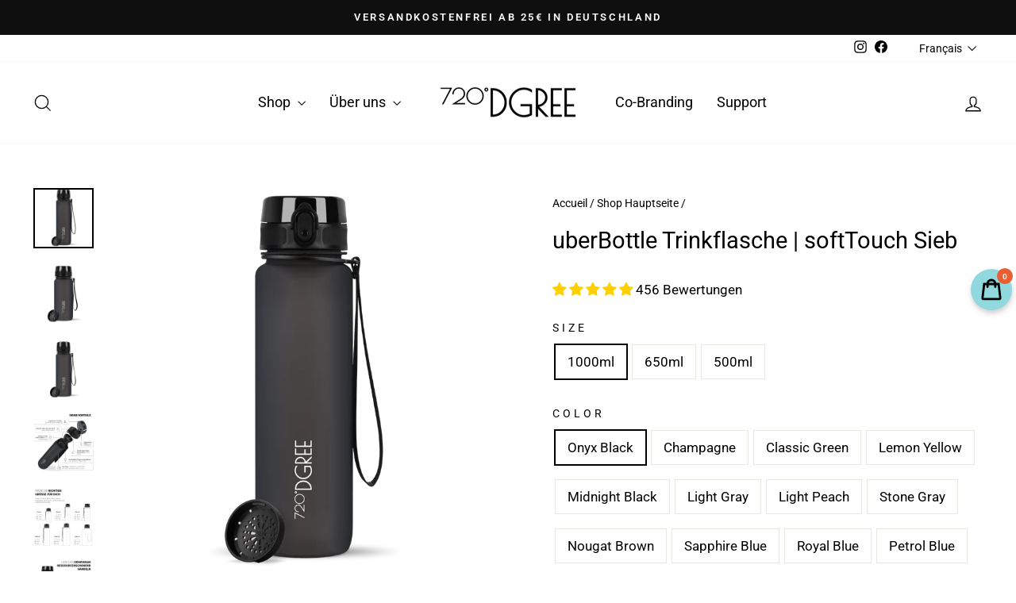

--- FILE ---
content_type: text/html; charset=utf-8
request_url: https://720dgree.de/fr/collections/shop-hauptseite-2/products/uberbottle-softtouch-trinkflasche-mit-sieb-1
body_size: 93737
content:
<!doctype html>
<html class="no-js" lang="fr" dir="ltr">
  <head>

    

    

    

    


    
    
    <meta name="p:domain_verify" content="0559fd006509d38cc7c500a523c7196d">
    <meta name="google-site-verification" content="OBc8boo8E6qfAs2T1u_mrpY4Pv3GMwWD6GGJwH3AB9I">
    <meta name="google-site-verification" content="VABRUMoAQhRg2Qg8ETj26jb3S3CNCgb61t19TtQV_dE">
    <meta name="facebook-domain-verification" content="bsuydl9uo3spek5ed6qt421wrv5udo">
    <meta charset="utf-8">
    <meta http-equiv="X-UA-Compatible" content="IE=edge,chrome=1">
    <meta name="viewport" content="width=device-width,initial-scale=1">
    <meta name="theme-color" content="#111111">
    <link rel="canonical" href="https://720dgree.de/fr/products/uberbottle-softtouch-trinkflasche-mit-sieb-1">
    <link rel="preconnect" href="https://cdn.shopify.com" crossorigin>
    <link rel="preconnect" href="https://fonts.shopifycdn.com" crossorigin>
    <link rel="dns-prefetch" href="https://productreviews.shopifycdn.com">
    <link rel="dns-prefetch" href="https://ajax.googleapis.com">
    <link rel="dns-prefetch" href="https://maps.googleapis.com">
    <link rel="dns-prefetch" href="https://maps.gstatic.com"><link rel="shortcut icon" href="//720dgree.de/cdn/shop/files/Logo_720DGREE_Rings-favicon_32x32.jpg?v=1614736768" type="image/png"><title>uberBottle Trinkflasche | softTouch Sieb
&ndash; 720°DGREE
</title>
<meta name="description" content="Die beste Trinkflasche beim Sport, in der Uni, Büro oder im Alltag. Dank der Wasserflasche mit Fruchteinsatz und der superleichten Bedienung wird die federleichte und BPA-freie Sport Trinkflasche uberBottle zu deinem täglichen Begleiter"><meta property="og:site_name" content="720°DGREE">
  <meta property="og:url" content="https://720dgree.de/fr/products/uberbottle-softtouch-trinkflasche-mit-sieb-1">
  <meta property="og:title" content="uberBottle Trinkflasche | softTouch Sieb">
  <meta property="og:type" content="product">
  <meta property="og:description" content="Die beste Trinkflasche beim Sport, in der Uni, Büro oder im Alltag. Dank der Wasserflasche mit Fruchteinsatz und der superleichten Bedienung wird die federleichte und BPA-freie Sport Trinkflasche uberBottle zu deinem täglichen Begleiter"><meta property="og:image" content="http://720dgree.de/cdn/shop/files/uberBottle_1000ml_honey_yellow_sf_7b9aaf87-3a89-47ec-b6d5-299df0c3f171.png?v=1684328997">
    <meta property="og:image:secure_url" content="https://720dgree.de/cdn/shop/files/uberBottle_1000ml_honey_yellow_sf_7b9aaf87-3a89-47ec-b6d5-299df0c3f171.png?v=1684328997">
    <meta property="og:image:width" content="2000">
    <meta property="og:image:height" content="2000"><meta name="twitter:site" content="@">
  <meta name="twitter:card" content="summary_large_image">
  <meta name="twitter:title" content="uberBottle Trinkflasche | softTouch Sieb">
  <meta name="twitter:description" content="Die beste Trinkflasche beim Sport, in der Uni, Büro oder im Alltag. Dank der Wasserflasche mit Fruchteinsatz und der superleichten Bedienung wird die federleichte und BPA-freie Sport Trinkflasche uberBottle zu deinem täglichen Begleiter">
<style data-shopify>@font-face {
  font-family: Roboto;
  font-weight: 400;
  font-style: normal;
  font-display: swap;
  src: url("//720dgree.de/cdn/fonts/roboto/roboto_n4.2019d890f07b1852f56ce63ba45b2db45d852cba.woff2") format("woff2"),
       url("//720dgree.de/cdn/fonts/roboto/roboto_n4.238690e0007583582327135619c5f7971652fa9d.woff") format("woff");
}

  @font-face {
  font-family: Roboto;
  font-weight: 400;
  font-style: normal;
  font-display: swap;
  src: url("//720dgree.de/cdn/fonts/roboto/roboto_n4.2019d890f07b1852f56ce63ba45b2db45d852cba.woff2") format("woff2"),
       url("//720dgree.de/cdn/fonts/roboto/roboto_n4.238690e0007583582327135619c5f7971652fa9d.woff") format("woff");
}


  @font-face {
  font-family: Roboto;
  font-weight: 600;
  font-style: normal;
  font-display: swap;
  src: url("//720dgree.de/cdn/fonts/roboto/roboto_n6.3d305d5382545b48404c304160aadee38c90ef9d.woff2") format("woff2"),
       url("//720dgree.de/cdn/fonts/roboto/roboto_n6.bb37be020157f87e181e5489d5e9137ad60c47a2.woff") format("woff");
}

  @font-face {
  font-family: Roboto;
  font-weight: 400;
  font-style: italic;
  font-display: swap;
  src: url("//720dgree.de/cdn/fonts/roboto/roboto_i4.57ce898ccda22ee84f49e6b57ae302250655e2d4.woff2") format("woff2"),
       url("//720dgree.de/cdn/fonts/roboto/roboto_i4.b21f3bd061cbcb83b824ae8c7671a82587b264bf.woff") format("woff");
}

  @font-face {
  font-family: Roboto;
  font-weight: 600;
  font-style: italic;
  font-display: swap;
  src: url("//720dgree.de/cdn/fonts/roboto/roboto_i6.ebd6b6733fb2b030d60cbf61316511a7ffd82fb3.woff2") format("woff2"),
       url("//720dgree.de/cdn/fonts/roboto/roboto_i6.1363905a6d5249605bc5e0f859663ffe95ac3bed.woff") format("woff");
}

</style><link href="//720dgree.de/cdn/shop/t/76/assets/theme.css?v=178754125570010746701695996019" rel="stylesheet" type="text/css" media="all" />
<style data-shopify>:root {
    --typeHeaderPrimary: Roboto;
    --typeHeaderFallback: sans-serif;
    --typeHeaderSize: 34px;
    --typeHeaderWeight: 400;
    --typeHeaderLineHeight: 1.7;
    --typeHeaderSpacing: 0.0em;

    --typeBasePrimary:Roboto;
    --typeBaseFallback:sans-serif;
    --typeBaseSize: 17px;
    --typeBaseWeight: 400;
    --typeBaseSpacing: 0.0em;
    --typeBaseLineHeight: 1.7;
    --typeBaselineHeightMinus01: 1.6;

    --typeCollectionTitle: 26px;

    --iconWeight: 3px;
    --iconLinecaps: miter;

    
        --buttonRadius: 0;
    

    --colorGridOverlayOpacity: 0.1;
    }

    .placeholder-content {
    background-image: linear-gradient(100deg, #ffffff 40%, #f7f7f7 63%, #ffffff 79%);
    }</style><script>
      document.documentElement.className = document.documentElement.className.replace('no-js', 'js');
      window.theme = window.theme || {};
      theme.routes = {
        home: "/fr",
        cart: "/fr/cart.js",
        cartPage: "/fr/cart",
        cartAdd: "/fr/cart/add.js",
        cartChange: "/fr/cart/change.js",
        search: "/fr/search",
        predictiveSearch: "/fr/search/suggest"
      };
      theme.strings = {
        soldOut: "Épuisé",
        unavailable: "Non disponible",
        inStockLabel: "En stock",
        oneStockLabel: "[count] en stock",
        otherStockLabel: "[count] en stock",
        willNotShipUntil: "Sera expédié après [date]",
        willBeInStockAfter: "Sera en stock à compter de [date]",
        waitingForStock: "Inventaire sur le chemin",
        savePrice: "Épargnez [saved_amount]",
        cartEmpty: "Votre panier est vide.",
        cartTermsConfirmation: "Vous devez accepter les termes et conditions de vente pour vérifier",
        searchCollections: "Collections",
        searchPages: "Pages",
        searchArticles: "Des articles",
        productFrom: "À partir de ",
        maxQuantity: "Vous ne pouvez avoir que [quantity] de [title] dans votre panier."
      };
      theme.settings = {
        cartType: "drawer",
        isCustomerTemplate: false,
        moneyFormat: "{{amount_with_comma_separator}}€",
        saveType: "dollar",
        productImageSize: "landscape",
        productImageCover: false,
        predictiveSearch: true,
        predictiveSearchType: null,
        predictiveSearchVendor: false,
        predictiveSearchPrice: false,
        quickView: true,
        themeName: 'Impulse',
        themeVersion: "7.4.0"
      };
    </script>
    <script>window.performance && window.performance.mark && window.performance.mark('shopify.content_for_header.start');</script><meta id="shopify-digital-wallet" name="shopify-digital-wallet" content="/5175017546/digital_wallets/dialog">
<meta name="shopify-checkout-api-token" content="132879bb1662d05e424e862b55af79cd">
<meta id="in-context-paypal-metadata" data-shop-id="5175017546" data-venmo-supported="false" data-environment="production" data-locale="fr_FR" data-paypal-v4="true" data-currency="EUR">
<link rel="alternate" hreflang="x-default" href="https://720dgree.de/products/uberbottle-softtouch-trinkflasche-mit-sieb-1">
<link rel="alternate" hreflang="de-DE" href="https://720dgree.de/products/uberbottle-softtouch-trinkflasche-mit-sieb-1">
<link rel="alternate" hreflang="en-DE" href="https://720dgree.de/en/products/uberbottle-softtouch-trinkflasche-mit-sieb-1">
<link rel="alternate" hreflang="es-DE" href="https://720dgree.de/es/products/uberbottle-softtouch-trinkflasche-mit-sieb-1">
<link rel="alternate" hreflang="fr-DE" href="https://720dgree.de/fr/products/uberbottle-softtouch-trinkflasche-mit-sieb-1">
<link rel="alternate" hreflang="it-DE" href="https://720dgree.de/it/products/uberbottle-softtouch-trinkflasche-mit-sieb-1">
<link rel="alternate" type="application/json+oembed" href="https://720dgree.de/fr/products/uberbottle-softtouch-trinkflasche-mit-sieb-1.oembed">
<script async="async" src="/checkouts/internal/preloads.js?locale=fr-DE"></script>
<link rel="preconnect" href="https://shop.app" crossorigin="anonymous">
<script async="async" src="https://shop.app/checkouts/internal/preloads.js?locale=fr-DE&shop_id=5175017546" crossorigin="anonymous"></script>
<script id="apple-pay-shop-capabilities" type="application/json">{"shopId":5175017546,"countryCode":"DE","currencyCode":"EUR","merchantCapabilities":["supports3DS"],"merchantId":"gid:\/\/shopify\/Shop\/5175017546","merchantName":"720°DGREE","requiredBillingContactFields":["postalAddress","email"],"requiredShippingContactFields":["postalAddress","email"],"shippingType":"shipping","supportedNetworks":["visa","maestro","masterCard","amex"],"total":{"type":"pending","label":"720°DGREE","amount":"1.00"},"shopifyPaymentsEnabled":true,"supportsSubscriptions":true}</script>
<script id="shopify-features" type="application/json">{"accessToken":"132879bb1662d05e424e862b55af79cd","betas":["rich-media-storefront-analytics"],"domain":"720dgree.de","predictiveSearch":true,"shopId":5175017546,"locale":"fr"}</script>
<script>var Shopify = Shopify || {};
Shopify.shop = "720dgterkaave.myshopify.com";
Shopify.locale = "fr";
Shopify.currency = {"active":"EUR","rate":"1.0"};
Shopify.country = "DE";
Shopify.theme = {"name":"Live Update auf Impulse 7.4","id":144082108680,"schema_name":"Impulse","schema_version":"7.4.0","theme_store_id":null,"role":"main"};
Shopify.theme.handle = "null";
Shopify.theme.style = {"id":null,"handle":null};
Shopify.cdnHost = "720dgree.de/cdn";
Shopify.routes = Shopify.routes || {};
Shopify.routes.root = "/fr/";</script>
<script type="module">!function(o){(o.Shopify=o.Shopify||{}).modules=!0}(window);</script>
<script>!function(o){function n(){var o=[];function n(){o.push(Array.prototype.slice.apply(arguments))}return n.q=o,n}var t=o.Shopify=o.Shopify||{};t.loadFeatures=n(),t.autoloadFeatures=n()}(window);</script>
<script>
  window.ShopifyPay = window.ShopifyPay || {};
  window.ShopifyPay.apiHost = "shop.app\/pay";
  window.ShopifyPay.redirectState = null;
</script>
<script id="shop-js-analytics" type="application/json">{"pageType":"product"}</script>
<script defer="defer" async type="module" src="//720dgree.de/cdn/shopifycloud/shop-js/modules/v2/client.init-shop-cart-sync_BcDpqI9l.fr.esm.js"></script>
<script defer="defer" async type="module" src="//720dgree.de/cdn/shopifycloud/shop-js/modules/v2/chunk.common_a1Rf5Dlz.esm.js"></script>
<script defer="defer" async type="module" src="//720dgree.de/cdn/shopifycloud/shop-js/modules/v2/chunk.modal_Djra7sW9.esm.js"></script>
<script type="module">
  await import("//720dgree.de/cdn/shopifycloud/shop-js/modules/v2/client.init-shop-cart-sync_BcDpqI9l.fr.esm.js");
await import("//720dgree.de/cdn/shopifycloud/shop-js/modules/v2/chunk.common_a1Rf5Dlz.esm.js");
await import("//720dgree.de/cdn/shopifycloud/shop-js/modules/v2/chunk.modal_Djra7sW9.esm.js");

  window.Shopify.SignInWithShop?.initShopCartSync?.({"fedCMEnabled":true,"windoidEnabled":true});

</script>
<script>
  window.Shopify = window.Shopify || {};
  if (!window.Shopify.featureAssets) window.Shopify.featureAssets = {};
  window.Shopify.featureAssets['shop-js'] = {"shop-cart-sync":["modules/v2/client.shop-cart-sync_BLrx53Hf.fr.esm.js","modules/v2/chunk.common_a1Rf5Dlz.esm.js","modules/v2/chunk.modal_Djra7sW9.esm.js"],"init-fed-cm":["modules/v2/client.init-fed-cm_C8SUwJ8U.fr.esm.js","modules/v2/chunk.common_a1Rf5Dlz.esm.js","modules/v2/chunk.modal_Djra7sW9.esm.js"],"shop-cash-offers":["modules/v2/client.shop-cash-offers_BBp_MjBM.fr.esm.js","modules/v2/chunk.common_a1Rf5Dlz.esm.js","modules/v2/chunk.modal_Djra7sW9.esm.js"],"shop-login-button":["modules/v2/client.shop-login-button_Dw6kG_iO.fr.esm.js","modules/v2/chunk.common_a1Rf5Dlz.esm.js","modules/v2/chunk.modal_Djra7sW9.esm.js"],"pay-button":["modules/v2/client.pay-button_BJDaAh68.fr.esm.js","modules/v2/chunk.common_a1Rf5Dlz.esm.js","modules/v2/chunk.modal_Djra7sW9.esm.js"],"shop-button":["modules/v2/client.shop-button_DBWL94V3.fr.esm.js","modules/v2/chunk.common_a1Rf5Dlz.esm.js","modules/v2/chunk.modal_Djra7sW9.esm.js"],"avatar":["modules/v2/client.avatar_BTnouDA3.fr.esm.js"],"init-windoid":["modules/v2/client.init-windoid_77FSIiws.fr.esm.js","modules/v2/chunk.common_a1Rf5Dlz.esm.js","modules/v2/chunk.modal_Djra7sW9.esm.js"],"init-shop-for-new-customer-accounts":["modules/v2/client.init-shop-for-new-customer-accounts_QoC3RJm9.fr.esm.js","modules/v2/client.shop-login-button_Dw6kG_iO.fr.esm.js","modules/v2/chunk.common_a1Rf5Dlz.esm.js","modules/v2/chunk.modal_Djra7sW9.esm.js"],"init-shop-email-lookup-coordinator":["modules/v2/client.init-shop-email-lookup-coordinator_D4ioGzPw.fr.esm.js","modules/v2/chunk.common_a1Rf5Dlz.esm.js","modules/v2/chunk.modal_Djra7sW9.esm.js"],"init-shop-cart-sync":["modules/v2/client.init-shop-cart-sync_BcDpqI9l.fr.esm.js","modules/v2/chunk.common_a1Rf5Dlz.esm.js","modules/v2/chunk.modal_Djra7sW9.esm.js"],"shop-toast-manager":["modules/v2/client.shop-toast-manager_B-eIbpHW.fr.esm.js","modules/v2/chunk.common_a1Rf5Dlz.esm.js","modules/v2/chunk.modal_Djra7sW9.esm.js"],"init-customer-accounts":["modules/v2/client.init-customer-accounts_BcBSUbIK.fr.esm.js","modules/v2/client.shop-login-button_Dw6kG_iO.fr.esm.js","modules/v2/chunk.common_a1Rf5Dlz.esm.js","modules/v2/chunk.modal_Djra7sW9.esm.js"],"init-customer-accounts-sign-up":["modules/v2/client.init-customer-accounts-sign-up_DvG__VHD.fr.esm.js","modules/v2/client.shop-login-button_Dw6kG_iO.fr.esm.js","modules/v2/chunk.common_a1Rf5Dlz.esm.js","modules/v2/chunk.modal_Djra7sW9.esm.js"],"shop-follow-button":["modules/v2/client.shop-follow-button_Dnx6fDH9.fr.esm.js","modules/v2/chunk.common_a1Rf5Dlz.esm.js","modules/v2/chunk.modal_Djra7sW9.esm.js"],"checkout-modal":["modules/v2/client.checkout-modal_BDH3MUqJ.fr.esm.js","modules/v2/chunk.common_a1Rf5Dlz.esm.js","modules/v2/chunk.modal_Djra7sW9.esm.js"],"shop-login":["modules/v2/client.shop-login_CV9Paj8R.fr.esm.js","modules/v2/chunk.common_a1Rf5Dlz.esm.js","modules/v2/chunk.modal_Djra7sW9.esm.js"],"lead-capture":["modules/v2/client.lead-capture_DGQOTB4e.fr.esm.js","modules/v2/chunk.common_a1Rf5Dlz.esm.js","modules/v2/chunk.modal_Djra7sW9.esm.js"],"payment-terms":["modules/v2/client.payment-terms_BQYK7nq4.fr.esm.js","modules/v2/chunk.common_a1Rf5Dlz.esm.js","modules/v2/chunk.modal_Djra7sW9.esm.js"]};
</script>
<script>(function() {
  var isLoaded = false;
  function asyncLoad() {
    if (isLoaded) return;
    isLoaded = true;
    var urls = ["https:\/\/public.zoorix.com\/sdk.min.js?shop=720dgterkaave.myshopify.com","https:\/\/d18eg7dreypte5.cloudfront.net\/browse-abandonment\/v2\/browse_abandonment.js?shop=720dgterkaave.myshopify.com","https:\/\/storage.nfcube.com\/instafeed-336b1917d7a0b0d0fb7befdd6d783870.js?shop=720dgterkaave.myshopify.com","https:\/\/portal.zakeke.com\/Scripts\/integration\/shopify\/product.js?shop=720dgterkaave.myshopify.com"];
    for (var i = 0; i < urls.length; i++) {
      var s = document.createElement('script');
      s.type = 'text/javascript';
      s.async = true;
      s.src = urls[i];
      var x = document.getElementsByTagName('script')[0];
      x.parentNode.insertBefore(s, x);
    }
  };
  if(window.attachEvent) {
    window.attachEvent('onload', asyncLoad);
  } else {
    window.addEventListener('load', asyncLoad, false);
  }
})();</script>
<script id="__st">var __st={"a":5175017546,"offset":3600,"reqid":"ba6d9e42-949a-4583-a754-f5f7b8e53bc6-1769077952","pageurl":"720dgree.de\/fr\/collections\/shop-hauptseite-2\/products\/uberbottle-softtouch-trinkflasche-mit-sieb-1","u":"78a5d7c03a96","p":"product","rtyp":"product","rid":6855697596602};</script>
<script>window.ShopifyPaypalV4VisibilityTracking = true;</script>
<script id="captcha-bootstrap">!function(){'use strict';const t='contact',e='account',n='new_comment',o=[[t,t],['blogs',n],['comments',n],[t,'customer']],c=[[e,'customer_login'],[e,'guest_login'],[e,'recover_customer_password'],[e,'create_customer']],r=t=>t.map((([t,e])=>`form[action*='/${t}']:not([data-nocaptcha='true']) input[name='form_type'][value='${e}']`)).join(','),a=t=>()=>t?[...document.querySelectorAll(t)].map((t=>t.form)):[];function s(){const t=[...o],e=r(t);return a(e)}const i='password',u='form_key',d=['recaptcha-v3-token','g-recaptcha-response','h-captcha-response',i],f=()=>{try{return window.sessionStorage}catch{return}},m='__shopify_v',_=t=>t.elements[u];function p(t,e,n=!1){try{const o=window.sessionStorage,c=JSON.parse(o.getItem(e)),{data:r}=function(t){const{data:e,action:n}=t;return t[m]||n?{data:e,action:n}:{data:t,action:n}}(c);for(const[e,n]of Object.entries(r))t.elements[e]&&(t.elements[e].value=n);n&&o.removeItem(e)}catch(o){console.error('form repopulation failed',{error:o})}}const l='form_type',E='cptcha';function T(t){t.dataset[E]=!0}const w=window,h=w.document,L='Shopify',v='ce_forms',y='captcha';let A=!1;((t,e)=>{const n=(g='f06e6c50-85a8-45c8-87d0-21a2b65856fe',I='https://cdn.shopify.com/shopifycloud/storefront-forms-hcaptcha/ce_storefront_forms_captcha_hcaptcha.v1.5.2.iife.js',D={infoText:'Protégé par hCaptcha',privacyText:'Confidentialité',termsText:'Conditions'},(t,e,n)=>{const o=w[L][v],c=o.bindForm;if(c)return c(t,g,e,D).then(n);var r;o.q.push([[t,g,e,D],n]),r=I,A||(h.body.append(Object.assign(h.createElement('script'),{id:'captcha-provider',async:!0,src:r})),A=!0)});var g,I,D;w[L]=w[L]||{},w[L][v]=w[L][v]||{},w[L][v].q=[],w[L][y]=w[L][y]||{},w[L][y].protect=function(t,e){n(t,void 0,e),T(t)},Object.freeze(w[L][y]),function(t,e,n,w,h,L){const[v,y,A,g]=function(t,e,n){const i=e?o:[],u=t?c:[],d=[...i,...u],f=r(d),m=r(i),_=r(d.filter((([t,e])=>n.includes(e))));return[a(f),a(m),a(_),s()]}(w,h,L),I=t=>{const e=t.target;return e instanceof HTMLFormElement?e:e&&e.form},D=t=>v().includes(t);t.addEventListener('submit',(t=>{const e=I(t);if(!e)return;const n=D(e)&&!e.dataset.hcaptchaBound&&!e.dataset.recaptchaBound,o=_(e),c=g().includes(e)&&(!o||!o.value);(n||c)&&t.preventDefault(),c&&!n&&(function(t){try{if(!f())return;!function(t){const e=f();if(!e)return;const n=_(t);if(!n)return;const o=n.value;o&&e.removeItem(o)}(t);const e=Array.from(Array(32),(()=>Math.random().toString(36)[2])).join('');!function(t,e){_(t)||t.append(Object.assign(document.createElement('input'),{type:'hidden',name:u})),t.elements[u].value=e}(t,e),function(t,e){const n=f();if(!n)return;const o=[...t.querySelectorAll(`input[type='${i}']`)].map((({name:t})=>t)),c=[...d,...o],r={};for(const[a,s]of new FormData(t).entries())c.includes(a)||(r[a]=s);n.setItem(e,JSON.stringify({[m]:1,action:t.action,data:r}))}(t,e)}catch(e){console.error('failed to persist form',e)}}(e),e.submit())}));const S=(t,e)=>{t&&!t.dataset[E]&&(n(t,e.some((e=>e===t))),T(t))};for(const o of['focusin','change'])t.addEventListener(o,(t=>{const e=I(t);D(e)&&S(e,y())}));const B=e.get('form_key'),M=e.get(l),P=B&&M;t.addEventListener('DOMContentLoaded',(()=>{const t=y();if(P)for(const e of t)e.elements[l].value===M&&p(e,B);[...new Set([...A(),...v().filter((t=>'true'===t.dataset.shopifyCaptcha))])].forEach((e=>S(e,t)))}))}(h,new URLSearchParams(w.location.search),n,t,e,['guest_login'])})(!0,!0)}();</script>
<script integrity="sha256-4kQ18oKyAcykRKYeNunJcIwy7WH5gtpwJnB7kiuLZ1E=" data-source-attribution="shopify.loadfeatures" defer="defer" src="//720dgree.de/cdn/shopifycloud/storefront/assets/storefront/load_feature-a0a9edcb.js" crossorigin="anonymous"></script>
<script crossorigin="anonymous" defer="defer" src="//720dgree.de/cdn/shopifycloud/storefront/assets/shopify_pay/storefront-65b4c6d7.js?v=20250812"></script>
<script data-source-attribution="shopify.dynamic_checkout.dynamic.init">var Shopify=Shopify||{};Shopify.PaymentButton=Shopify.PaymentButton||{isStorefrontPortableWallets:!0,init:function(){window.Shopify.PaymentButton.init=function(){};var t=document.createElement("script");t.src="https://720dgree.de/cdn/shopifycloud/portable-wallets/latest/portable-wallets.fr.js",t.type="module",document.head.appendChild(t)}};
</script>
<script data-source-attribution="shopify.dynamic_checkout.buyer_consent">
  function portableWalletsHideBuyerConsent(e){var t=document.getElementById("shopify-buyer-consent"),n=document.getElementById("shopify-subscription-policy-button");t&&n&&(t.classList.add("hidden"),t.setAttribute("aria-hidden","true"),n.removeEventListener("click",e))}function portableWalletsShowBuyerConsent(e){var t=document.getElementById("shopify-buyer-consent"),n=document.getElementById("shopify-subscription-policy-button");t&&n&&(t.classList.remove("hidden"),t.removeAttribute("aria-hidden"),n.addEventListener("click",e))}window.Shopify?.PaymentButton&&(window.Shopify.PaymentButton.hideBuyerConsent=portableWalletsHideBuyerConsent,window.Shopify.PaymentButton.showBuyerConsent=portableWalletsShowBuyerConsent);
</script>
<script data-source-attribution="shopify.dynamic_checkout.cart.bootstrap">document.addEventListener("DOMContentLoaded",(function(){function t(){return document.querySelector("shopify-accelerated-checkout-cart, shopify-accelerated-checkout")}if(t())Shopify.PaymentButton.init();else{new MutationObserver((function(e,n){t()&&(Shopify.PaymentButton.init(),n.disconnect())})).observe(document.body,{childList:!0,subtree:!0})}}));
</script>
<link id="shopify-accelerated-checkout-styles" rel="stylesheet" media="screen" href="https://720dgree.de/cdn/shopifycloud/portable-wallets/latest/accelerated-checkout-backwards-compat.css" crossorigin="anonymous">
<style id="shopify-accelerated-checkout-cart">
        #shopify-buyer-consent {
  margin-top: 1em;
  display: inline-block;
  width: 100%;
}

#shopify-buyer-consent.hidden {
  display: none;
}

#shopify-subscription-policy-button {
  background: none;
  border: none;
  padding: 0;
  text-decoration: underline;
  font-size: inherit;
  cursor: pointer;
}

#shopify-subscription-policy-button::before {
  box-shadow: none;
}

      </style>

<script>window.performance && window.performance.mark && window.performance.mark('shopify.content_for_header.end');</script>
    <script src="//720dgree.de/cdn/shop/t/76/assets/vendor-scripts-v11.js" defer="defer"></script><link rel="stylesheet" href="//720dgree.de/cdn/shop/t/76/assets/country-flags.css"><script src="//720dgree.de/cdn/shop/t/76/assets/theme.js?v=66447858802808184731694774441" defer="defer"></script>
    
    <script>
      var zakekeUrl = '/apps/my720';
    </script>
    <script>
  window.zakekeProductAdvancedProcessing = true;
  window.zakekeForceClientPreviews = 1;
  window.zakekeIsCartPreviewEnabled = 1;
  window.zakekeIsCartPreviewEnabledMultipleSides = 1;
  
  
  window.zakekePricingData = {
    variantId: null,
    cart: {"note":null,"attributes":{},"original_total_price":0,"total_price":0,"total_discount":0,"total_weight":0.0,"item_count":0,"items":[],"requires_shipping":false,"currency":"EUR","items_subtotal_price":0,"cart_level_discount_applications":[],"checkout_charge_amount":0},
    product: {"error":"json not allowed for this object"}
  };
  

  window.zakekeShopLocales = [
    
    {
      iso_code: "de",
      root_url: "\/",
      primary: true
    },
    
    {
      iso_code: "en",
      root_url: "\/en",
      primary: false
    },
    
    {
      iso_code: "es",
      root_url: "\/es",
      primary: false
    },
    
    {
      iso_code: "fr",
      root_url: "\/fr",
      primary: false
    },
    
    {
      iso_code: "it",
      root_url: "\/it",
      primary: false
    },
    
  ];
</script>

<script src="https://unpkg.com/@glidejs/glide@3.4.1/dist/glide.js"></script>
<!-- Required Core Stylesheet -->
<link rel="stylesheet" href="https://unpkg.com/@glidejs/glide@3.4.1/dist/css/glide.core.css">
<!-- Optional Theme Stylesheet -->
<link rel="stylesheet" href="https://unpkg.com/@glidejs/glide@3.4.1/dist/css/glide.theme.css">

<style>
.glide__arrow.prev {
    left: 0;
    }

.glide__arrow.next {
    right: 0;
}

.glide__slides {
    margin: 0px;
    list-style: none;
}

.glide__arrow {
  border: none !important;
  box-shadow: none !important;
}
  
.zakeke-cart-preview-window {
    position: fixed;
top: 0;
    left: 0;
    width: 100%;
    height: 100%;
    background: rgba(0, 0, 0, 0.94);
z-index: 1000;
    display: flex;
    flex-direction: column;
    align-items: center;
    justify-content: center;
    user-select: none;
}

.zakeke-cart-preview-window-label {
    padding: 20px;
}

.zakeke-cart-preview-window-label h3
{
    color: white;
}

.zakeke-cart-previews {
    position: relative;
    max-width: 260px;
}

@media (max-width: 768px) {
    .zakeke-cart-previews {
      max-width: 130px;
	}
}

.zakeke-cart-preview {
    cursor: pointer;
}
</style>
    
    

  

    <script>
    
    
    
    
    var gsf_conversion_data = {page_type : 'product', event : 'view_item', data : {product_data : [{variant_id : 42385846239462, product_id : 6855697596602, name : "uberBottle Trinkflasche | softTouch Sieb", price : "18.97", currency : "EUR", sku : "720_13_1000ml_o_black", brand : "720°DGREE", variant : "1000ml / Onyx Black", category : "uberBottle", quantity : "4332" }], total_price : "18.97", shop_currency : "EUR"}};
    
</script>
    
    
    

    <script async src="https://cdn-widgetsrepository.yotpo.com/v1/loader/xgVpBG2M3gIySalVMqf3kS4iECkRuuLSGzpWVDPe" type="text/javascript"></script>


<!-- Google tag (gtag.js) -->
<script async src="https://www.googletagmanager.com/gtag/js?id=G-0BKNGH61SF"></script>
<script>
  window.dataLayer = window.dataLayer || [];
  function gtag(){dataLayer.push(arguments);}
  gtag('js', new Date());

  gtag('config', 'G-0BKNGH61SF');
</script>
  
    <!-- Google Tag Manager -->
    <script>
      (function(w,d,s,l,i){w[l]=w[l]||[];w[l].push({'gtm.start':
      new Date().getTime(),event:'gtm.js'});var f=d.getElementsByTagName(s)[0],
      j=d.createElement(s),dl=l!='dataLayer'?'&l='+l:'';j.async=true;j.src=
      'https://www.googletagmanager.com/gtm.js?id='+i+dl;f.parentNode.insertBefore(j,f);
      })(window,document,'script','dataLayer','GTM-MFLNTKW');
    </script>
    <!-- End Google Tag Manager -->


    <!-- Structured Data, damit unser brandname in den organischen ergebnissen in großbuchstaben angezeigt wird -->
    <script type="application/ld+json">
{
  "@context": "http://schema.org",
  "@type": "WebSite",
  "name": "720°DGREE",
  "url": "https://www.720dgree.de"
}
</script>
<style>
select#country_code.locale-selectors__selector {
    width: 20rem !important;
}
</style>
  <!-- BEGIN app block: shopify://apps/complianz-gdpr-cookie-consent/blocks/bc-block/e49729f0-d37d-4e24-ac65-e0e2f472ac27 -->

    
    
<link id='complianz-css' rel="stylesheet" href=https://cdn.shopify.com/extensions/019be05e-f673-7a8f-bd4e-ed0da9930f96/gdpr-legal-cookie-75/assets/complainz.css media="print" onload="this.media='all'">
    <style>
        #Compliance-iframe.Compliance-iframe-branded > div.purposes-header,
        #Compliance-iframe.Compliance-iframe-branded > div.cmplc-cmp-header,
        #purposes-container > div.purposes-header,
        #Compliance-cs-banner .Compliance-cs-brand {
            background-color: #ffffff !important;
            color: #000000!important;
        }
        #Compliance-iframe.Compliance-iframe-branded .purposes-header .cmplc-btn-cp ,
        #Compliance-iframe.Compliance-iframe-branded .purposes-header .cmplc-btn-cp:hover,
        #Compliance-iframe.Compliance-iframe-branded .purposes-header .cmplc-btn-back:hover  {
            background-color: #ffffff !important;
            opacity: 1 !important;
        }
        #Compliance-cs-banner .cmplc-toggle .cmplc-toggle-label {
            color: #ffffff!important;
        }
        #Compliance-iframe.Compliance-iframe-branded .purposes-header .cmplc-btn-cp:hover,
        #Compliance-iframe.Compliance-iframe-branded .purposes-header .cmplc-btn-back:hover {
            background-color: #000000!important;
            color: #ffffff!important;
        }
        #Compliance-cs-banner #Compliance-cs-title {
            font-size: 14px !important;
        }
        #Compliance-cs-banner .Compliance-cs-content,
        #Compliance-cs-title,
        .cmplc-toggle-checkbox.granular-control-checkbox span {
            background-color: #ffffff !important;
            color: #000000 !important;
            font-size: 14px !important;
        }
        #Compliance-cs-banner .Compliance-cs-close-btn {
            font-size: 14px !important;
            background-color: #ffffff !important;
        }
        #Compliance-cs-banner .Compliance-cs-opt-group {
            color: #ffffff !important;
        }
        #Compliance-cs-banner .Compliance-cs-opt-group button,
        .Compliance-alert button.Compliance-button-cancel {
            background-color: #4ba733!important;
            color: #ffffff!important;
        }
        #Compliance-cs-banner .Compliance-cs-opt-group button.Compliance-cs-accept-btn,
        #Compliance-cs-banner .Compliance-cs-opt-group button.Compliance-cs-btn-primary,
        .Compliance-alert button.Compliance-button-confirm {
            background-color: #4ba733 !important;
            color: #ffffff !important;
        }
        #Compliance-cs-banner .Compliance-cs-opt-group button.Compliance-cs-reject-btn {
            background-color: #4ba733!important;
            color: #ffffff!important;
        }

        #Compliance-cs-banner .Compliance-banner-content button {
            cursor: pointer !important;
            color: currentColor !important;
            text-decoration: underline !important;
            border: none !important;
            background-color: transparent !important;
            font-size: 100% !important;
            padding: 0 !important;
        }

        #Compliance-cs-banner .Compliance-cs-opt-group button {
            border-radius: 4px !important;
            padding-block: 10px !important;
        }
        @media (min-width: 640px) {
            #Compliance-cs-banner.Compliance-cs-default-floating:not(.Compliance-cs-top):not(.Compliance-cs-center) .Compliance-cs-container, #Compliance-cs-banner.Compliance-cs-default-floating:not(.Compliance-cs-bottom):not(.Compliance-cs-center) .Compliance-cs-container, #Compliance-cs-banner.Compliance-cs-default-floating.Compliance-cs-center:not(.Compliance-cs-top):not(.Compliance-cs-bottom) .Compliance-cs-container {
                width: 560px !important;
            }
            #Compliance-cs-banner.Compliance-cs-default-floating:not(.Compliance-cs-top):not(.Compliance-cs-center) .Compliance-cs-opt-group, #Compliance-cs-banner.Compliance-cs-default-floating:not(.Compliance-cs-bottom):not(.Compliance-cs-center) .Compliance-cs-opt-group, #Compliance-cs-banner.Compliance-cs-default-floating.Compliance-cs-center:not(.Compliance-cs-top):not(.Compliance-cs-bottom) .Compliance-cs-opt-group {
                flex-direction: row !important;
            }
            #Compliance-cs-banner .Compliance-cs-opt-group button:not(:last-of-type),
            #Compliance-cs-banner .Compliance-cs-opt-group button {
                margin-right: 4px !important;
            }
            #Compliance-cs-banner .Compliance-cs-container .Compliance-cs-brand {
                position: absolute !important;
                inset-block-start: 6px;
            }
        }
        #Compliance-cs-banner.Compliance-cs-default-floating:not(.Compliance-cs-top):not(.Compliance-cs-center) .Compliance-cs-opt-group > div, #Compliance-cs-banner.Compliance-cs-default-floating:not(.Compliance-cs-bottom):not(.Compliance-cs-center) .Compliance-cs-opt-group > div, #Compliance-cs-banner.Compliance-cs-default-floating.Compliance-cs-center:not(.Compliance-cs-top):not(.Compliance-cs-bottom) .Compliance-cs-opt-group > div {
            flex-direction: row-reverse;
            width: 100% !important;
        }

        .Compliance-cs-brand-badge-outer, .Compliance-cs-brand-badge, #Compliance-cs-banner.Compliance-cs-default-floating.Compliance-cs-bottom .Compliance-cs-brand-badge-outer,
        #Compliance-cs-banner.Compliance-cs-default.Compliance-cs-bottom .Compliance-cs-brand-badge-outer,
        #Compliance-cs-banner.Compliance-cs-default:not(.Compliance-cs-left) .Compliance-cs-brand-badge-outer,
        #Compliance-cs-banner.Compliance-cs-default-floating:not(.Compliance-cs-left) .Compliance-cs-brand-badge-outer {
            display: none !important
        }

        #Compliance-cs-banner:not(.Compliance-cs-top):not(.Compliance-cs-bottom) .Compliance-cs-container.Compliance-cs-themed {
            flex-direction: row !important;
        }

        #Compliance-cs-banner #Compliance-cs-title,
        #Compliance-cs-banner #Compliance-cs-custom-title {
            justify-self: center !important;
            font-size: 14px !important;
            font-family: -apple-system,sans-serif !important;
            margin-inline: auto !important;
            width: 55% !important;
            text-align: center;
            font-weight: 600;
            visibility: unset;
        }

        @media (max-width: 640px) {
            #Compliance-cs-banner #Compliance-cs-title,
            #Compliance-cs-banner #Compliance-cs-custom-title {
                display: block;
            }
        }

        #Compliance-cs-banner .Compliance-cs-brand img {
            max-width: 110px !important;
            min-height: 32px !important;
        }
        #Compliance-cs-banner .Compliance-cs-container .Compliance-cs-brand {
            background: none !important;
            padding: 0px !important;
            margin-block-start:10px !important;
            margin-inline-start:16px !important;
        }

        #Compliance-cs-banner .Compliance-cs-opt-group button {
            padding-inline: 4px !important;
        }

    </style>
    
    
    
    

    <script type="text/javascript">
        function loadScript(src) {
            return new Promise((resolve, reject) => {
                const s = document.createElement("script");
                s.src = src;
                s.charset = "UTF-8";
                s.onload = resolve;
                s.onerror = reject;
                document.head.appendChild(s);
            });
        }

        function filterGoogleConsentModeURLs(domainsArray) {
            const googleConsentModeComplianzURls = [
                // 197, # Google Tag Manager:
                {"domain":"s.www.googletagmanager.com", "path":""},
                {"domain":"www.tagmanager.google.com", "path":""},
                {"domain":"www.googletagmanager.com", "path":""},
                {"domain":"googletagmanager.com", "path":""},
                {"domain":"tagassistant.google.com", "path":""},
                {"domain":"tagmanager.google.com", "path":""},

                // 2110, # Google Analytics 4:
                {"domain":"www.analytics.google.com", "path":""},
                {"domain":"www.google-analytics.com", "path":""},
                {"domain":"ssl.google-analytics.com", "path":""},
                {"domain":"google-analytics.com", "path":""},
                {"domain":"analytics.google.com", "path":""},
                {"domain":"region1.google-analytics.com", "path":""},
                {"domain":"region1.analytics.google.com", "path":""},
                {"domain":"*.google-analytics.com", "path":""},
                {"domain":"www.googletagmanager.com", "path":"/gtag/js?id=G"},
                {"domain":"googletagmanager.com", "path":"/gtag/js?id=UA"},
                {"domain":"www.googletagmanager.com", "path":"/gtag/js?id=UA"},
                {"domain":"googletagmanager.com", "path":"/gtag/js?id=G"},

                // 177, # Google Ads conversion tracking:
                {"domain":"googlesyndication.com", "path":""},
                {"domain":"media.admob.com", "path":""},
                {"domain":"gmodules.com", "path":""},
                {"domain":"ad.ytsa.net", "path":""},
                {"domain":"dartmotif.net", "path":""},
                {"domain":"dmtry.com", "path":""},
                {"domain":"go.channelintelligence.com", "path":""},
                {"domain":"googleusercontent.com", "path":""},
                {"domain":"googlevideo.com", "path":""},
                {"domain":"gvt1.com", "path":""},
                {"domain":"links.channelintelligence.com", "path":""},
                {"domain":"obrasilinteirojoga.com.br", "path":""},
                {"domain":"pcdn.tcgmsrv.net", "path":""},
                {"domain":"rdr.tag.channelintelligence.com", "path":""},
                {"domain":"static.googleadsserving.cn", "path":""},
                {"domain":"studioapi.doubleclick.com", "path":""},
                {"domain":"teracent.net", "path":""},
                {"domain":"ttwbs.channelintelligence.com", "path":""},
                {"domain":"wtb.channelintelligence.com", "path":""},
                {"domain":"youknowbest.com", "path":""},
                {"domain":"doubleclick.net", "path":""},
                {"domain":"redirector.gvt1.com", "path":""},

                //116, # Google Ads Remarketing
                {"domain":"googlesyndication.com", "path":""},
                {"domain":"media.admob.com", "path":""},
                {"domain":"gmodules.com", "path":""},
                {"domain":"ad.ytsa.net", "path":""},
                {"domain":"dartmotif.net", "path":""},
                {"domain":"dmtry.com", "path":""},
                {"domain":"go.channelintelligence.com", "path":""},
                {"domain":"googleusercontent.com", "path":""},
                {"domain":"googlevideo.com", "path":""},
                {"domain":"gvt1.com", "path":""},
                {"domain":"links.channelintelligence.com", "path":""},
                {"domain":"obrasilinteirojoga.com.br", "path":""},
                {"domain":"pcdn.tcgmsrv.net", "path":""},
                {"domain":"rdr.tag.channelintelligence.com", "path":""},
                {"domain":"static.googleadsserving.cn", "path":""},
                {"domain":"studioapi.doubleclick.com", "path":""},
                {"domain":"teracent.net", "path":""},
                {"domain":"ttwbs.channelintelligence.com", "path":""},
                {"domain":"wtb.channelintelligence.com", "path":""},
                {"domain":"youknowbest.com", "path":""},
                {"domain":"doubleclick.net", "path":""},
                {"domain":"redirector.gvt1.com", "path":""}
            ];

            if (!Array.isArray(domainsArray)) { 
                return [];
            }

            const blockedPairs = new Map();
            for (const rule of googleConsentModeComplianzURls) {
                if (!blockedPairs.has(rule.domain)) {
                    blockedPairs.set(rule.domain, new Set());
                }
                blockedPairs.get(rule.domain).add(rule.path);
            }

            return domainsArray.filter(item => {
                const paths = blockedPairs.get(item.d);
                return !(paths && paths.has(item.p));
            });
        }

        function setupAutoblockingByDomain() {
            // autoblocking by domain
            const autoblockByDomainArray = [];
            const prefixID = '10000' // to not get mixed with real metis ids
            let cmpBlockerDomains = []
            let cmpCmplcVendorsPurposes = {}
            let counter = 1
            for (const object of autoblockByDomainArray) {
                cmpBlockerDomains.push({
                    d: object.d,
                    p: object.path,
                    v: prefixID + counter,
                });
                counter++;
            }
            
            counter = 1
            for (const object of autoblockByDomainArray) {
                cmpCmplcVendorsPurposes[prefixID + counter] = object?.p ?? '1';
                counter++;
            }

            Object.defineProperty(window, "cmp_cmplc_vendors_purposes", {
                get() {
                    return cmpCmplcVendorsPurposes;
                },
                set(value) {
                    cmpCmplcVendorsPurposes = { ...cmpCmplcVendorsPurposes, ...value };
                }
            });
            const basicGmc = true;


            Object.defineProperty(window, "cmp_importblockerdomains", {
                get() {
                    if (basicGmc) {
                        return filterGoogleConsentModeURLs(cmpBlockerDomains);
                    }
                    return cmpBlockerDomains;
                },
                set(value) {
                    cmpBlockerDomains = [ ...cmpBlockerDomains, ...value ];
                }
            });
        }

        function enforceRejectionRecovery() {
            const base = (window._cmplc = window._cmplc || {});
            const featuresHolder = {};

            function lockFlagOn(holder) {
                const desc = Object.getOwnPropertyDescriptor(holder, 'rejection_recovery');
                if (!desc) {
                    Object.defineProperty(holder, 'rejection_recovery', {
                        get() { return true; },
                        set(_) { /* ignore */ },
                        enumerable: true,
                        configurable: false
                    });
                }
                return holder;
            }

            Object.defineProperty(base, 'csFeatures', {
                configurable: false,
                enumerable: true,
                get() {
                    return featuresHolder;
                },
                set(obj) {
                    if (obj && typeof obj === 'object') {
                        Object.keys(obj).forEach(k => {
                            if (k !== 'rejection_recovery') {
                                featuresHolder[k] = obj[k];
                            }
                        });
                    }
                    // we lock it, it won't try to redefine
                    lockFlagOn(featuresHolder);
                }
            });

            // Ensure an object is exposed even if read early
            if (!('csFeatures' in base)) {
                base.csFeatures = {};
            } else {
                // If someone already set it synchronously, merge and lock now.
                base.csFeatures = base.csFeatures;
            }
        }

        function splitDomains(joinedString) {
            if (!joinedString) {
                return []; // empty string -> empty array
            }
            return joinedString.split(";");
        }

        function setupWhitelist() {
            // Whitelist by domain:
            const whitelistString = "";
            const whitelist_array = [...splitDomains(whitelistString)];
            if (Array.isArray(window?.cmp_block_ignoredomains)) {
                window.cmp_block_ignoredomains = [...whitelist_array, ...window.cmp_block_ignoredomains];
            }
        }

        async function initCompliance() {
            const currentCsConfiguration = {"siteId":4391079,"cookiePolicyIds":{"en":24220529},"banner":{"acceptButtonDisplay":true,"rejectButtonDisplay":true,"customizeButtonDisplay":true,"position":"float-center","backgroundOverlay":false,"fontSize":"14px","content":"","acceptButtonCaption":"","rejectButtonCaption":"","customizeButtonCaption":"","backgroundColor":"#ffffff","textColor":"#000000","acceptButtonColor":"#4ba733","acceptButtonCaptionColor":"#ffffff","rejectButtonColor":"#4ba733","rejectButtonCaptionColor":"#ffffff","customizeButtonColor":"#4ba733","customizeButtonCaptionColor":"#ffffff","logo":"data:image\/svg+xml;base64,[base64]","brandTextColor":"#000000","brandBackgroundColor":"#ffffff","applyStyles":"false"},"whitelabel":true};
            const preview_config = {"format_and_position":{"has_background_overlay":false,"position":"float-center"},"text":{"fontsize":"14px","content":{"main":"","accept":"","reject":"","learnMore":""}},"theme":{"setting_type":2,"standard":{"subtype":"light"},"color":{"selected_color":"Mint","selected_color_style":"neutral"},"custom":{"main":{"background":"#ffffff","text":"#000000"},"acceptButton":{"background":"#4ba733","text":"#ffffff"},"rejectButton":{"background":"#4ba733","text":"#ffffff"},"learnMoreButton":{"background":"#4ba733","text":"#ffffff"}},"logo":{"type":3,"add_from_url":{"url":"","brand_header_color":"#ffffff","brand_text_color":"#000000"},"upload":{"src":"data:image\/svg+xml;base64,[base64]","brand_header_color":"#ffffff","brand_text_color":"#000000"}}},"whitelabel":true,"privacyWidget":true,"cookiePolicyPageUrl":"\/pages\/cookie-policy","privacyPolicyPageUrl":"\/policies\/privacy-policy","primaryDomain":"https:\/\/720dgree.de"};
            const settings = {"businessLocation":null,"targetRegions":[],"legislations":{"isAutomatic":true,"customLegislations":{"gdprApplies":true,"usprApplies":false,"ccpaApplies":false,"lgpdApplies":false}},"googleConsentMode":false,"microsoftConsentMode":false,"enableTcf":false,"fallbackLanguage":"en","emailNotification":true,"disableAutoBlocking":false,"enableAdvanceGCM":true};

            const supportedLangs = [
            'bg','ca','cs','da','de','el','en','en-GB','es','et',
            'fi','fr','hr','hu','it','lt','lv','nl','no','pl',
            'pt','pt-BR','ro','ru','sk','sl','sv'
            ];

            // Build i18n map; prefer globals (e.g., window.it / window.en) if your locale files define them,
            // otherwise fall back to Liquid-injected JSON (cleaned_*).
            const currentLang = "fr";
            const fallbackLang = "en";

            let cmplc_i18n = {};

            // fallback first
            (function attachFallback() {
                // If your external locale file defines a global like "window[<lang>]"
                if (typeof window[fallbackLang] !== "undefined") {
                    cmplc_i18n[fallbackLang] = window[fallbackLang];
                    return;
                }
            })();

            // then current
            (function attachCurrent() {
            if (supportedLangs.includes(currentLang)) {
                if (typeof window[currentLang] !== "undefined") {
                    cmplc_i18n[currentLang] = window[currentLang];
                    return;
                }
            }
            })();

            const localeRootUrl = "/fr";
            const normalizedLocaleRoot = localeRootUrl.startsWith('/') ? localeRootUrl : `/${localeRootUrl}`;
            const isPrimaryLang = normalizedLocaleRoot === '/';

            const hasCookiePolicyForLocale = Boolean(currentCsConfiguration?.cookiePolicyIds?.[currentLang]);
            const localePath = isPrimaryLang ? '' : (hasCookiePolicyForLocale ? normalizedLocaleRoot : `/${fallbackLang}`);
            const primaryDomain = "https://720dgree.de";
            const cookiePolicyPageUrl = "/pages/cookie-policy";
            const privacyPolicyPageUrl = "/policies/privacy-policy";

            const cookiePolicyId =
            currentCsConfiguration?.cookiePolicyIds[currentLang] ??
            currentCsConfiguration?.cookiePolicyIds[fallbackLang];

            // 🔴 IMPORTANT: make _cmplc global
            window._cmplc = window?._cmplc || [];
            const _cmplc = window._cmplc;

            _cmplc.csConfiguration = {
                ..._cmplc.csConfiguration,
                ...currentCsConfiguration,
                cookiePolicyId,
                consentOnContinuedBrowsing:  false,
                perPurposeConsent:           true,
                countryDetection:            true,
                enableGdpr:                  settings?.legislations?.customLegislations?.gdprApplies,
                enableUspr:                  settings?.legislations?.customLegislations?.usprApplies,
                enableCcpa:                  settings?.legislations?.customLegislations?.ccpaApplies,
                enableLgpd:                  settings?.legislations?.customLegislations?.lgpdApplies,
                googleConsentMode:           settings?.googleConsentMode,
                uetConsentMode:              settings?.microsoftConsentMode,
                enableTcf:                   settings?.enableTcf,
                tcfPublisherCC:              settings?.businessLocation,
                lang:                        supportedLangs.includes(currentLang) ? currentLang : fallbackLang,
                i18n:                        cmplc_i18n,
                brand:                       'Complianz',
                cookiePolicyInOtherWindow:   true,
                cookiePolicyUrl:             `${primaryDomain}${localePath}${cookiePolicyPageUrl}`,
                privacyPolicyUrl:            `${primaryDomain}${localePath}${privacyPolicyPageUrl}`,
                floatingPreferencesButtonDisplay: currentCsConfiguration?.privacyWidget ? (currentCsConfiguration?.banner?.privacyWidgetPosition ?? 'bottom-right') : false,
                cmpId:                       { tcf: 332 },
                callback:                    {},
                purposes:                    "1, 2, 3, 4, 5",
                promptToAcceptOnBlockedElements: true,
                googleEnableAdvertiserConsentMode: settings?.googleConsentMode && settings?.enableTcf
            };

            const customeContent = preview_config?.text?.content ?? {};
            const titleContent =
            customeContent?.title?.hasOwnProperty(currentLang) ? customeContent?.title[currentLang] :
            customeContent?.title?.hasOwnProperty(fallbackLang) ? customeContent?.title[fallbackLang] : '';
            let mainContent =
            customeContent?.main?.hasOwnProperty(currentLang) ? customeContent?.main[currentLang] :
            customeContent?.main?.hasOwnProperty(fallbackLang) ? customeContent?.main[fallbackLang] : '';
            if (titleContent !== '') {
            mainContent = mainContent !== '' ? `<h2 id='Compliance-cs-custom-title'>${titleContent}</h2>${mainContent}` : '';
            }

            _cmplc.csConfiguration.banner = {
            ..._cmplc.csConfiguration.banner,
            content: mainContent,
            acceptButtonCaption:
                customeContent?.accept?.hasOwnProperty(currentLang) ? customeContent?.accept[currentLang] :
                customeContent?.accept?.hasOwnProperty(fallbackLang) ? customeContent?.accept[fallbackLang] : '',
            rejectButtonCaption:
                customeContent?.reject?.hasOwnProperty(currentLang) ? customeContent?.reject[currentLang] :
                customeContent?.reject?.hasOwnProperty(fallbackLang) ? customeContent?.reject[fallbackLang] : '',
            customizeButtonCaption:
                customeContent?.learnMore?.hasOwnProperty(currentLang) ? customeContent?.learnMore[currentLang] :
                customeContent?.learnMore?.hasOwnProperty(fallbackLang) ? customeContent?.learnMore[fallbackLang] : '',
            cookiePolicyLinkCaption:
                customeContent?.cp_caption?.hasOwnProperty(currentLang) ? customeContent?.cp_caption[currentLang] :
                customeContent?.cp_caption?.hasOwnProperty(fallbackLang) ? customeContent?.cp_caption[fallbackLang] : '',
            };

            var onPreferenceExpressedOrNotNeededCallback = function(prefs) {
                var isPrefEmpty = !prefs || Object.keys(prefs).length === 0;
                var consent = isPrefEmpty ? _cmplc.cs.api.getPreferences() : prefs;
                var shopifyPurposes = {
                    "analytics": [4, 's'],
                    "marketing": [5, 'adv'],
                    "preferences": [2, 3],
                    "sale_of_data": ['s', 'sh'],
                }
                var expressedConsent = {};
                Object.keys(shopifyPurposes).forEach(function(purposeItem) {
                    var purposeExpressed = null
                    shopifyPurposes[purposeItem].forEach(item => {
                    if (consent.purposes && typeof consent.purposes[item] === 'boolean') {
                        purposeExpressed = consent.purposes[item];
                    }
                    if (consent.uspr && typeof consent.uspr[item] === 'boolean' && purposeExpressed !== false) {
                        purposeExpressed = consent.uspr[item];
                    }
                    })
                    if (typeof purposeExpressed === 'boolean') {
                        expressedConsent[purposeItem] = purposeExpressed;
                    }
                })

                var oldConsentOfCustomer = Shopify.customerPrivacy.currentVisitorConsent();
                if (oldConsentOfCustomer["sale_of_data"] !== 'no') {
                    expressedConsent["sale_of_data"] = true;
                }

                window.Shopify.customerPrivacy.setTrackingConsent(expressedConsent, function() {});
            }

            var onCcpaOptOutCallback = function () {
                window.Shopify.customerPrivacy.setTrackingConsent({ "sale_of_data": false });
            }
        
            var onReady = function () {
                const currentConsent = window.Shopify.customerPrivacy.currentVisitorConsent();
                delete currentConsent['sale_of_data'];
                if (Object.values(currentConsent).some(consent => consent !== '') || !_cmplc.cs.state.needsConsent) {
                    return;
                }
                window._cmplc.cs.api.showBanner();
            }

            _cmplc.csConfiguration.callback.onPreferenceExpressedOrNotNeeded = onPreferenceExpressedOrNotNeededCallback;
            _cmplc.csConfiguration.callback.onCcpaOptOut = onCcpaOptOutCallback;
            _cmplc.csConfiguration.callback.onReady = onReady;

            window.dispatchEvent(new CustomEvent('cmplc::configurationIsSet'));
            window.COMPLIANZ_CONFIGURATION_IS_SET = true;

            if (settings?.disableAutoBlocking === true) {
                await loadScript(`https://cs.complianz.io/sync/${currentCsConfiguration.siteId}.js`)
                return;
            }

            // Load Complianz autoblocking AFTER config is set and global
            await loadScript(`https://cs.complianz.io/autoblocking/${currentCsConfiguration.siteId}.js`)
        }

        Promise.all([
            loadScript("https://cdn.shopify.com/extensions/019be05e-f673-7a8f-bd4e-ed0da9930f96/gdpr-legal-cookie-75/assets/fr.js"),
            loadScript("https://cdn.shopify.com/extensions/019be05e-f673-7a8f-bd4e-ed0da9930f96/gdpr-legal-cookie-75/assets/en.js"),
        ]).then(async () => {
            // Autoblocking by domain:
            enforceRejectionRecovery();
            setupAutoblockingByDomain();
            await initCompliance();
            
        }).catch(async (err) => {
            console.error("Failed to load locale scripts:", err);
            // Autoblocking by domain:
            setupAutoblockingByDomain();
            await initCompliance();
        }).finally(() => {
            // Whitelist by domain:
            setupWhitelist();
            loadScript("https://cdn.complianz.io/cs/compliance_cs.js");
            if(false == true) {
                loadScript("https://cdn.complianz.io/cs/tcf/stub-v2.js");
                loadScript("https://cdn.complianz.io/cs/tcf/safe-tcf-v2.js");
            }
            if(false == true) {
                loadScript("//cdn.complianz.io/cs/gpp/stub.js");
            }
        });
    </script>

    <script>
        window.Shopify.loadFeatures(
            [
                {
                name: 'consent-tracking-api',
                version: '0.1',
                },
            ],
            function(error) {
                if (error) {
                throw error;
                }
            }
        );
    </script>


<!-- END app block --><!-- BEGIN app block: shopify://apps/zoorix-cross-sell/blocks/zoorix-head/51fffd07-f9df-4d6a-b901-6d14b243dcad -->
<script>
  window.zoorixCartData = {
    currency: "EUR",
    currency_symbol: "€",
    
    original_total_price: 0,
    total_discount: 0,
    item_count: 0,
    items: [
        
    ]
    
  };

  window.Zoorix = window.Zoorix || {};
  window.Zoorix.collectionsHash = {};

  

  
  window.Zoorix.page_type = "product";
  window.Zoorix.product_id = "6855697596602";
    
      
        window.Zoorix.collectionsHash[533733376264] = {title: "All" };
      
        window.Zoorix.collectionsHash[481617936648] = {title: "Alltagsbegleiter" };
      
        window.Zoorix.collectionsHash[137723871306] = {title: "Bestseller" };
      
        window.Zoorix.collectionsHash[481617871112] = {title: "Für jeden Anlass" };
      
        window.Zoorix.collectionsHash[481572913416] = {title: "Geschmack \/ Food" };
      
        window.Zoorix.collectionsHash[481617969416] = {title: "Highlights" };
      
        window.Zoorix.collectionsHash[164351541322] = {title: "Kollektion Gesamt Sport" };
      
        window.Zoorix.collectionsHash[164351148106] = {title: "Landingpage Basketball" };
      
        window.Zoorix.collectionsHash[164351475786] = {title: "Landingpage Büro" };
      
        window.Zoorix.collectionsHash[164351901770] = {title: "Landingpage Design" };
      
        window.Zoorix.collectionsHash[164461641802] = {title: "Landingpage Farbvielfalt" };
      
        window.Zoorix.collectionsHash[164351115338] = {title: "Landingpage Fitness" };
      
        window.Zoorix.collectionsHash[164351082570] = {title: "Landingpage Fußball" };
      
        window.Zoorix.collectionsHash[164351279178] = {title: "Landingpage Laufen \/ Jogging \/ Running" };
      
        window.Zoorix.collectionsHash[164462100554] = {title: "Landingpage Sport" };
      
        window.Zoorix.collectionsHash[164351443018] = {title: "Landingpage Uni" };
      
        window.Zoorix.collectionsHash[164351967306] = {title: "Landingpage Unterwegs" };
      
        window.Zoorix.collectionsHash[164460986442] = {title: "Landingpage Volleyball" };
      
        window.Zoorix.collectionsHash[164460888138] = {title: "Landingpage Wandern \u0026 Trekking" };
      
        window.Zoorix.collectionsHash[164460855370] = {title: "Landingpage Yoga" };
      
        window.Zoorix.collectionsHash[542811193608] = {title: "Neuheiten" };
      
        window.Zoorix.collectionsHash[164460625994] = {title: "Shop Hauptseite" };
      
        window.Zoorix.collectionsHash[164352032842] = {title: "Shop Übersicht Kollektion" };
      
        window.Zoorix.collectionsHash[481617903880] = {title: "Sommer Must Haves" };
      
        window.Zoorix.collectionsHash[481572946184] = {title: "Sportprodukte" };
      
        window.Zoorix.collectionsHash[518065062152] = {title: "Startseite - Unsere Bestseller" };
      
        window.Zoorix.collectionsHash[481572815112] = {title: "Summer Must Haves" };
      
        window.Zoorix.collectionsHash[164352065610] = {title: "Trinkflaschen" };
      
        window.Zoorix.collectionsHash[137619079242] = {title: "Tritan-Trinkflaschen" };
      
        window.Zoorix.collectionsHash[502737010952] = {title: "uberBottle - Kategorie" };
      
        window.Zoorix.collectionsHash[481624850696] = {title: "Work \/ Study" };
      
      window.Zoorix.collections = Object.keys(window.Zoorix.collectionsHash).map(c => parseInt(c));
    
  
  window.Zoorix.moneyFormat = "{{amount_with_comma_separator}}€";
  window.Zoorix.moneyFormatWithCurrency = "€{{amount_with_comma_separator}} EUR";
  window.Zoorix.template = "product.uberbottle-softtouch-sieb";

</script>

<!--<script src="https://cdn.shopify.com/s/javascripts/currencies.js" async></script>-->
<script async src=https://public.zoorix.com/domains/720dgterkaave.myshopify.com/zoorix.js></script>


<!-- END app block --><!-- BEGIN app block: shopify://apps/judge-me-reviews/blocks/judgeme_core/61ccd3b1-a9f2-4160-9fe9-4fec8413e5d8 --><!-- Start of Judge.me Core -->






<link rel="dns-prefetch" href="https://cdnwidget.judge.me">
<link rel="dns-prefetch" href="https://cdn.judge.me">
<link rel="dns-prefetch" href="https://cdn1.judge.me">
<link rel="dns-prefetch" href="https://api.judge.me">

<script data-cfasync='false' class='jdgm-settings-script'>window.jdgmSettings={"pagination":5,"disable_web_reviews":false,"badge_no_review_text":"Keine Bewertungen","badge_n_reviews_text":"{{ n }} Bewertung/Bewertungen","badge_star_color":"#ffd000","hide_badge_preview_if_no_reviews":true,"badge_hide_text":false,"enforce_center_preview_badge":false,"widget_title":"Kundenbewertungen","widget_open_form_text":"Bewertung schreiben","widget_close_form_text":"Bewertung abbrechen","widget_refresh_page_text":"Seite aktualisieren","widget_summary_text":"Basierend auf {{ number_of_reviews }} Bewertung/Bewertungen","widget_no_review_text":"Schreiben Sie die erste Bewertung","widget_name_field_text":"Anzeigename","widget_verified_name_field_text":"Verifizierter Name (öffentlich)","widget_name_placeholder_text":"Anzeigename","widget_required_field_error_text":"Dieses Feld ist erforderlich.","widget_email_field_text":"E-Mail-Adresse","widget_verified_email_field_text":"Verifizierte E-Mail (privat, kann nicht bearbeitet werden)","widget_email_placeholder_text":"Ihre E-Mail-Adresse","widget_email_field_error_text":"Bitte geben Sie eine gültige E-Mail-Adresse ein.","widget_rating_field_text":"Bewertung","widget_review_title_field_text":"Bewertungstitel","widget_review_title_placeholder_text":"Geben Sie Ihrer Bewertung einen Titel","widget_review_body_field_text":"Bewertungsinhalt","widget_review_body_placeholder_text":"Beginnen Sie hier zu schreiben...","widget_pictures_field_text":"Bild/Video (optional)","widget_submit_review_text":"Bewertung abschicken","widget_submit_verified_review_text":"Verifizierte Bewertung abschicken","widget_submit_success_msg_with_auto_publish":"Vielen Dank! Bitte aktualisieren Sie die Seite in wenigen Momenten, um Ihre Bewertung zu sehen. Sie können Ihre Bewertung entfernen oder bearbeiten, indem Sie sich bei \u003ca href='https://judge.me/login' target='_blank' rel='nofollow noopener'\u003eJudge.me\u003c/a\u003e anmelden","widget_submit_success_msg_no_auto_publish":"Vielen Dank! Ihre Bewertung wird veröffentlicht, sobald sie vom Shop-Administrator genehmigt wurde. Sie können Ihre Bewertung entfernen oder bearbeiten, indem Sie sich bei \u003ca href='https://judge.me/login' target='_blank' rel='nofollow noopener'\u003eJudge.me\u003c/a\u003e anmelden","widget_show_default_reviews_out_of_total_text":"Es werden {{ n_reviews_shown }} von {{ n_reviews }} Bewertungen angezeigt.","widget_show_all_link_text":"Alle anzeigen","widget_show_less_link_text":"Weniger anzeigen","widget_author_said_text":"{{ reviewer_name }} sagte:","widget_days_text":"vor {{ n }} Tag/Tagen","widget_weeks_text":"vor {{ n }} Woche/Wochen","widget_months_text":"vor {{ n }} Monat/Monaten","widget_years_text":"vor {{ n }} Jahr/Jahren","widget_yesterday_text":"Gestern","widget_today_text":"Heute","widget_replied_text":"\u003e\u003e {{ shop_name }} antwortete:","widget_read_more_text":"Mehr lesen","widget_reviewer_name_as_initial":"last_initial","widget_rating_filter_color":"","widget_rating_filter_see_all_text":"Alle Bewertungen anzeigen","widget_sorting_most_recent_text":"Neueste","widget_sorting_highest_rating_text":"Höchste Bewertung","widget_sorting_lowest_rating_text":"Niedrigste Bewertung","widget_sorting_with_pictures_text":"Nur Bilder","widget_sorting_most_helpful_text":"Hilfreichste","widget_open_question_form_text":"Eine Frage stellen","widget_reviews_subtab_text":"Bewertungen","widget_questions_subtab_text":"Fragen","widget_question_label_text":"Frage","widget_answer_label_text":"Antwort","widget_question_placeholder_text":"Schreiben Sie hier Ihre Frage","widget_submit_question_text":"Frage absenden","widget_question_submit_success_text":"Vielen Dank für Ihre Frage! Wir werden Sie benachrichtigen, sobald sie beantwortet wird.","widget_star_color":"#ffd000","verified_badge_text":"Verifiziert","verified_badge_bg_color":"","verified_badge_text_color":"","verified_badge_placement":"left-of-reviewer-name","widget_review_max_height":5,"widget_hide_border":true,"widget_social_share":false,"widget_thumb":false,"widget_review_location_show":false,"widget_location_format":"country_iso_code","all_reviews_include_out_of_store_products":true,"all_reviews_out_of_store_text":"(außerhalb des Shops)","all_reviews_pagination":100,"all_reviews_product_name_prefix_text":"über","enable_review_pictures":true,"enable_question_anwser":false,"widget_theme":"","review_date_format":"dd/mm/yyyy","default_sort_method":"most-recent","widget_product_reviews_subtab_text":"Produktbewertungen","widget_shop_reviews_subtab_text":"Shop-Bewertungen","widget_other_products_reviews_text":"Bewertungen für andere Produkte","widget_store_reviews_subtab_text":"Shop-Bewertungen","widget_no_store_reviews_text":"Dieser Shop hat noch keine Bewertungen erhalten","widget_web_restriction_product_reviews_text":"Dieses Produkt hat noch keine Bewertungen erhalten","widget_no_items_text":"Keine Elemente gefunden","widget_show_more_text":"Mehr anzeigen","widget_write_a_store_review_text":"Shop-Bewertung schreiben","widget_other_languages_heading":"Bewertungen in anderen Sprachen","widget_translate_review_text":"Bewertung übersetzen nach {{ language }}","widget_translating_review_text":"Übersetzung läuft...","widget_show_original_translation_text":"Original anzeigen ({{ language }})","widget_translate_review_failed_text":"Bewertung konnte nicht übersetzt werden.","widget_translate_review_retry_text":"Erneut versuchen","widget_translate_review_try_again_later_text":"Versuchen Sie es später noch einmal","show_product_url_for_grouped_product":false,"widget_sorting_pictures_first_text":"Bilder zuerst","show_pictures_on_all_rev_page_mobile":false,"show_pictures_on_all_rev_page_desktop":false,"floating_tab_hide_mobile_install_preference":false,"floating_tab_button_name":"★ Bewertungen","floating_tab_title":"Lassen Sie Kunden für uns sprechen","floating_tab_button_color":"","floating_tab_button_background_color":"","floating_tab_url":"","floating_tab_url_enabled":false,"floating_tab_tab_style":"text","all_reviews_text_badge_text":"Kunden bewerten uns mit {{ shop.metafields.judgeme.all_reviews_rating | round: 1 }}/5 basierend auf {{ shop.metafields.judgeme.all_reviews_count }} Bewertungen.","all_reviews_text_badge_text_branded_style":"{{ shop.metafields.judgeme.all_reviews_rating | round: 1 }} von 5 Sternen basierend auf {{ shop.metafields.judgeme.all_reviews_count }} Bewertungen","is_all_reviews_text_badge_a_link":false,"show_stars_for_all_reviews_text_badge":false,"all_reviews_text_badge_url":"","all_reviews_text_style":"branded","all_reviews_text_color_style":"judgeme_brand_color","all_reviews_text_color":"#108474","all_reviews_text_show_jm_brand":true,"featured_carousel_show_header":true,"featured_carousel_title":"Lassen Sie Kunden für uns sprechen","testimonials_carousel_title":"Kunden sagen uns","videos_carousel_title":"Echte Kunden-Geschichten","cards_carousel_title":"Kunden sagen uns","featured_carousel_count_text":"aus {{ n }} Bewertungen","featured_carousel_add_link_to_all_reviews_page":false,"featured_carousel_url":"","featured_carousel_show_images":true,"featured_carousel_autoslide_interval":5,"featured_carousel_arrows_on_the_sides":false,"featured_carousel_height":250,"featured_carousel_width":80,"featured_carousel_image_size":0,"featured_carousel_image_height":250,"featured_carousel_arrow_color":"#eeeeee","verified_count_badge_style":"branded","verified_count_badge_orientation":"horizontal","verified_count_badge_color_style":"judgeme_brand_color","verified_count_badge_color":"#108474","is_verified_count_badge_a_link":false,"verified_count_badge_url":"","verified_count_badge_show_jm_brand":true,"widget_rating_preset_default":5,"widget_first_sub_tab":"product-reviews","widget_show_histogram":true,"widget_histogram_use_custom_color":false,"widget_pagination_use_custom_color":false,"widget_star_use_custom_color":true,"widget_verified_badge_use_custom_color":false,"widget_write_review_use_custom_color":false,"picture_reminder_submit_button":"Upload Pictures","enable_review_videos":false,"mute_video_by_default":false,"widget_sorting_videos_first_text":"Videos zuerst","widget_review_pending_text":"Ausstehend","featured_carousel_items_for_large_screen":3,"social_share_options_order":"Facebook,Twitter","remove_microdata_snippet":true,"disable_json_ld":false,"enable_json_ld_products":false,"preview_badge_show_question_text":false,"preview_badge_no_question_text":"Keine Fragen","preview_badge_n_question_text":"{{ number_of_questions }} Frage/Fragen","qa_badge_show_icon":false,"qa_badge_position":"same-row","remove_judgeme_branding":true,"widget_add_search_bar":false,"widget_search_bar_placeholder":"Suchen","widget_sorting_verified_only_text":"Nur verifizierte","featured_carousel_theme":"default","featured_carousel_show_rating":true,"featured_carousel_show_title":true,"featured_carousel_show_body":true,"featured_carousel_show_date":false,"featured_carousel_show_reviewer":true,"featured_carousel_show_product":false,"featured_carousel_header_background_color":"#108474","featured_carousel_header_text_color":"#ffffff","featured_carousel_name_product_separator":"reviewed","featured_carousel_full_star_background":"#108474","featured_carousel_empty_star_background":"#dadada","featured_carousel_vertical_theme_background":"#f9fafb","featured_carousel_verified_badge_enable":true,"featured_carousel_verified_badge_color":"#108474","featured_carousel_border_style":"round","featured_carousel_review_line_length_limit":3,"featured_carousel_more_reviews_button_text":"Mehr Bewertungen lesen","featured_carousel_view_product_button_text":"Produkt ansehen","all_reviews_page_load_reviews_on":"scroll","all_reviews_page_load_more_text":"Mehr Bewertungen laden","disable_fb_tab_reviews":false,"enable_ajax_cdn_cache":false,"widget_advanced_speed_features":5,"widget_public_name_text":"wird öffentlich angezeigt wie","default_reviewer_name":"John Smith","default_reviewer_name_has_non_latin":true,"widget_reviewer_anonymous":"Anonym","medals_widget_title":"Judge.me Bewertungsmedaillen","medals_widget_background_color":"#f9fafb","medals_widget_position":"footer_all_pages","medals_widget_border_color":"#f9fafb","medals_widget_verified_text_position":"left","medals_widget_use_monochromatic_version":false,"medals_widget_elements_color":"#108474","show_reviewer_avatar":true,"widget_invalid_yt_video_url_error_text":"Keine YouTube-Video-URL","widget_max_length_field_error_text":"Bitte geben Sie nicht mehr als {0} Zeichen ein.","widget_show_country_flag":false,"widget_show_collected_via_shop_app":true,"widget_verified_by_shop_badge_style":"light","widget_verified_by_shop_text":"Verifiziert vom Shop","widget_show_photo_gallery":false,"widget_load_with_code_splitting":true,"widget_ugc_install_preference":false,"widget_ugc_title":"Von uns hergestellt, von Ihnen geteilt","widget_ugc_subtitle":"Markieren Sie uns, um Ihr Bild auf unserer Seite zu sehen","widget_ugc_arrows_color":"#ffffff","widget_ugc_primary_button_text":"Jetzt kaufen","widget_ugc_primary_button_background_color":"#108474","widget_ugc_primary_button_text_color":"#ffffff","widget_ugc_primary_button_border_width":"0","widget_ugc_primary_button_border_style":"none","widget_ugc_primary_button_border_color":"#108474","widget_ugc_primary_button_border_radius":"25","widget_ugc_secondary_button_text":"Mehr laden","widget_ugc_secondary_button_background_color":"#ffffff","widget_ugc_secondary_button_text_color":"#108474","widget_ugc_secondary_button_border_width":"2","widget_ugc_secondary_button_border_style":"solid","widget_ugc_secondary_button_border_color":"#108474","widget_ugc_secondary_button_border_radius":"25","widget_ugc_reviews_button_text":"Bewertungen ansehen","widget_ugc_reviews_button_background_color":"#ffffff","widget_ugc_reviews_button_text_color":"#108474","widget_ugc_reviews_button_border_width":"2","widget_ugc_reviews_button_border_style":"solid","widget_ugc_reviews_button_border_color":"#108474","widget_ugc_reviews_button_border_radius":"25","widget_ugc_reviews_button_link_to":"judgeme-reviews-page","widget_ugc_show_post_date":true,"widget_ugc_max_width":"800","widget_rating_metafield_value_type":true,"widget_primary_color":"#202020","widget_enable_secondary_color":false,"widget_secondary_color":"#edf5f5","widget_summary_average_rating_text":"{{ average_rating }} von 5","widget_media_grid_title":"Kundenfotos \u0026 -videos","widget_media_grid_see_more_text":"Mehr sehen","widget_round_style":false,"widget_show_product_medals":true,"widget_verified_by_judgeme_text":"Verifiziert von Judge.me","widget_show_store_medals":true,"widget_verified_by_judgeme_text_in_store_medals":"Verifiziert von Judge.me","widget_media_field_exceed_quantity_message":"Entschuldigung, wir können nur {{ max_media }} für eine Bewertung akzeptieren.","widget_media_field_exceed_limit_message":"{{ file_name }} ist zu groß, bitte wählen Sie ein {{ media_type }} kleiner als {{ size_limit }}MB.","widget_review_submitted_text":"Bewertung abgesendet!","widget_question_submitted_text":"Frage abgesendet!","widget_close_form_text_question":"Abbrechen","widget_write_your_answer_here_text":"Schreiben Sie hier Ihre Antwort","widget_enabled_branded_link":true,"widget_show_collected_by_judgeme":true,"widget_reviewer_name_color":"","widget_write_review_text_color":"","widget_write_review_bg_color":"","widget_collected_by_judgeme_text":"gesammelt von Judge.me","widget_pagination_type":"standard","widget_load_more_text":"Mehr laden","widget_load_more_color":"#108474","widget_full_review_text":"Vollständige Bewertung","widget_read_more_reviews_text":"Mehr Bewertungen lesen","widget_read_questions_text":"Fragen lesen","widget_questions_and_answers_text":"Fragen \u0026 Antworten","widget_verified_by_text":"Verifiziert von","widget_verified_text":"Verifiziert","widget_number_of_reviews_text":"{{ number_of_reviews }} Bewertungen","widget_back_button_text":"Zurück","widget_next_button_text":"Weiter","widget_custom_forms_filter_button":"Filter","custom_forms_style":"horizontal","widget_show_review_information":false,"how_reviews_are_collected":"Wie werden Bewertungen gesammelt?","widget_show_review_keywords":false,"widget_gdpr_statement":"Wie wir Ihre Daten verwenden: Wir kontaktieren Sie nur bezüglich der von Ihnen abgegebenen Bewertung und nur, wenn nötig. Durch das Absenden Ihrer Bewertung stimmen Sie den \u003ca href='https://judge.me/terms' target='_blank' rel='nofollow noopener'\u003eNutzungsbedingungen\u003c/a\u003e, der \u003ca href='https://judge.me/privacy' target='_blank' rel='nofollow noopener'\u003eDatenschutzrichtlinie\u003c/a\u003e und den \u003ca href='https://judge.me/content-policy' target='_blank' rel='nofollow noopener'\u003eInhaltsrichtlinien\u003c/a\u003e von Judge.me zu.","widget_multilingual_sorting_enabled":false,"widget_translate_review_content_enabled":false,"widget_translate_review_content_method":"manual","popup_widget_review_selection":"automatically_with_pictures","popup_widget_round_border_style":true,"popup_widget_show_title":true,"popup_widget_show_body":true,"popup_widget_show_reviewer":false,"popup_widget_show_product":true,"popup_widget_show_pictures":true,"popup_widget_use_review_picture":true,"popup_widget_show_on_home_page":true,"popup_widget_show_on_product_page":true,"popup_widget_show_on_collection_page":true,"popup_widget_show_on_cart_page":true,"popup_widget_position":"bottom_left","popup_widget_first_review_delay":5,"popup_widget_duration":5,"popup_widget_interval":5,"popup_widget_review_count":5,"popup_widget_hide_on_mobile":true,"review_snippet_widget_round_border_style":true,"review_snippet_widget_card_color":"#FFFFFF","review_snippet_widget_slider_arrows_background_color":"#FFFFFF","review_snippet_widget_slider_arrows_color":"#000000","review_snippet_widget_star_color":"#108474","show_product_variant":false,"all_reviews_product_variant_label_text":"Variante: ","widget_show_verified_branding":false,"widget_ai_summary_title":"Kunden sagen","widget_ai_summary_disclaimer":"KI-gestützte Bewertungszusammenfassung basierend auf aktuellen Kundenbewertungen","widget_show_ai_summary":false,"widget_show_ai_summary_bg":false,"widget_show_review_title_input":true,"redirect_reviewers_invited_via_email":"external_form","request_store_review_after_product_review":false,"request_review_other_products_in_order":false,"review_form_color_scheme":"default","review_form_corner_style":"square","review_form_star_color":{},"review_form_text_color":"#333333","review_form_background_color":"#ffffff","review_form_field_background_color":"#fafafa","review_form_button_color":{},"review_form_button_text_color":"#ffffff","review_form_modal_overlay_color":"#000000","review_content_screen_title_text":"Wie würden Sie dieses Produkt bewerten?","review_content_introduction_text":"Wir würden uns freuen, wenn Sie etwas über Ihre Erfahrung teilen würden.","store_review_form_title_text":"Wie würden Sie diesen Shop bewerten?","store_review_form_introduction_text":"Wir würden uns freuen, wenn Sie etwas über Ihre Erfahrung teilen würden.","show_review_guidance_text":true,"one_star_review_guidance_text":"Schlecht","five_star_review_guidance_text":"Großartig","customer_information_screen_title_text":"Über Sie","customer_information_introduction_text":"Bitte teilen Sie uns mehr über sich mit.","custom_questions_screen_title_text":"Ihre Erfahrung im Detail","custom_questions_introduction_text":"Hier sind einige Fragen, die uns helfen, mehr über Ihre Erfahrung zu verstehen.","review_submitted_screen_title_text":"Vielen Dank für Ihre Bewertung!","review_submitted_screen_thank_you_text":"Wir verarbeiten sie und sie wird bald im Shop erscheinen.","review_submitted_screen_email_verification_text":"Bitte bestätigen Sie Ihre E-Mail-Adresse, indem Sie auf den Link klicken, den wir Ihnen gerade gesendet haben. Dies hilft uns, die Bewertungen authentisch zu halten.","review_submitted_request_store_review_text":"Möchten Sie Ihre Erfahrung beim Einkaufen bei uns teilen?","review_submitted_review_other_products_text":"Möchten Sie diese Produkte bewerten?","store_review_screen_title_text":"Möchten Sie Ihre Erfahrung mit uns teilen?","store_review_introduction_text":"Wir würden uns freuen, wenn Sie etwas über Ihre Erfahrung teilen würden.","reviewer_media_screen_title_picture_text":"Bild teilen","reviewer_media_introduction_picture_text":"Laden Sie ein Foto hoch, um Ihre Bewertung zu unterstützen.","reviewer_media_screen_title_video_text":"Video teilen","reviewer_media_introduction_video_text":"Laden Sie ein Video hoch, um Ihre Bewertung zu unterstützen.","reviewer_media_screen_title_picture_or_video_text":"Bild oder Video teilen","reviewer_media_introduction_picture_or_video_text":"Laden Sie ein Foto oder Video hoch, um Ihre Bewertung zu unterstützen.","reviewer_media_youtube_url_text":"Fügen Sie hier Ihre Youtube-URL ein","advanced_settings_next_step_button_text":"Weiter","advanced_settings_close_review_button_text":"Schließen","modal_write_review_flow":false,"write_review_flow_required_text":"Erforderlich","write_review_flow_privacy_message_text":"Wir respektieren Ihre Privatsphäre.","write_review_flow_anonymous_text":"Bewertung als anonym","write_review_flow_visibility_text":"Dies wird nicht für andere Kunden sichtbar sein.","write_review_flow_multiple_selection_help_text":"Wählen Sie so viele aus, wie Sie möchten","write_review_flow_single_selection_help_text":"Wählen Sie eine Option","write_review_flow_required_field_error_text":"Dieses Feld ist erforderlich","write_review_flow_invalid_email_error_text":"Bitte geben Sie eine gültige E-Mail-Adresse ein","write_review_flow_max_length_error_text":"Max. {{ max_length }} Zeichen.","write_review_flow_media_upload_text":"\u003cb\u003eZum Hochladen klicken\u003c/b\u003e oder ziehen und ablegen","write_review_flow_gdpr_statement":"Wir kontaktieren Sie nur bei Bedarf bezüglich Ihrer Bewertung. Mit dem Absenden Ihrer Bewertung stimmen Sie unseren \u003ca href='https://judge.me/terms' target='_blank' rel='nofollow noopener'\u003eGeschäftsbedingungen\u003c/a\u003e und unserer \u003ca href='https://judge.me/privacy' target='_blank' rel='nofollow noopener'\u003eDatenschutzrichtlinie\u003c/a\u003e zu.","rating_only_reviews_enabled":false,"show_negative_reviews_help_screen":false,"new_review_flow_help_screen_rating_threshold":3,"negative_review_resolution_screen_title_text":"Erzählen Sie uns mehr","negative_review_resolution_text":"Ihre Erfahrung ist uns wichtig. Falls es Probleme mit Ihrem Kauf gab, sind wir hier, um zu helfen. Zögern Sie nicht, uns zu kontaktieren, wir würden gerne die Gelegenheit haben, die Dinge zu korrigieren.","negative_review_resolution_button_text":"Kontaktieren Sie uns","negative_review_resolution_proceed_with_review_text":"Hinterlassen Sie eine Bewertung","negative_review_resolution_subject":"Problem mit dem Kauf von {{ shop_name }}.{{ order_name }}","preview_badge_collection_page_install_status":false,"widget_review_custom_css":"","preview_badge_custom_css":"","preview_badge_stars_count":"5-stars","featured_carousel_custom_css":"","floating_tab_custom_css":"","all_reviews_widget_custom_css":"","medals_widget_custom_css":"","verified_badge_custom_css":"","all_reviews_text_custom_css":"","transparency_badges_collected_via_store_invite":false,"transparency_badges_from_another_provider":false,"transparency_badges_collected_from_store_visitor":false,"transparency_badges_collected_by_verified_review_provider":false,"transparency_badges_earned_reward":false,"transparency_badges_collected_via_store_invite_text":"Bewertung gesammelt durch eine Einladung zum Shop","transparency_badges_from_another_provider_text":"Bewertung gesammelt von einem anderen Anbieter","transparency_badges_collected_from_store_visitor_text":"Bewertung gesammelt von einem Shop-Besucher","transparency_badges_written_in_google_text":"Bewertung in Google geschrieben","transparency_badges_written_in_etsy_text":"Bewertung in Etsy geschrieben","transparency_badges_written_in_shop_app_text":"Bewertung in Shop App geschrieben","transparency_badges_earned_reward_text":"Bewertung erhielt eine Belohnung für zukünftige Bestellungen","product_review_widget_per_page":10,"widget_store_review_label_text":"Shop-Bewertung","checkout_comment_extension_title_on_product_page":"Customer Comments","checkout_comment_extension_num_latest_comment_show":5,"checkout_comment_extension_format":"name_and_timestamp","checkout_comment_customer_name":"last_initial","checkout_comment_comment_notification":true,"preview_badge_collection_page_install_preference":false,"preview_badge_home_page_install_preference":false,"preview_badge_product_page_install_preference":false,"review_widget_install_preference":"","review_carousel_install_preference":false,"floating_reviews_tab_install_preference":"none","verified_reviews_count_badge_install_preference":false,"all_reviews_text_install_preference":false,"review_widget_best_location":false,"judgeme_medals_install_preference":false,"review_widget_revamp_enabled":false,"review_widget_qna_enabled":false,"review_widget_header_theme":"minimal","review_widget_widget_title_enabled":true,"review_widget_header_text_size":"medium","review_widget_header_text_weight":"regular","review_widget_average_rating_style":"compact","review_widget_bar_chart_enabled":true,"review_widget_bar_chart_type":"numbers","review_widget_bar_chart_style":"standard","review_widget_expanded_media_gallery_enabled":false,"review_widget_reviews_section_theme":"standard","review_widget_image_style":"thumbnails","review_widget_review_image_ratio":"square","review_widget_stars_size":"medium","review_widget_verified_badge":"standard_text","review_widget_review_title_text_size":"medium","review_widget_review_text_size":"medium","review_widget_review_text_length":"medium","review_widget_number_of_columns_desktop":3,"review_widget_carousel_transition_speed":5,"review_widget_custom_questions_answers_display":"always","review_widget_button_text_color":"#FFFFFF","review_widget_text_color":"#000000","review_widget_lighter_text_color":"#7B7B7B","review_widget_corner_styling":"soft","review_widget_review_word_singular":"Bewertung","review_widget_review_word_plural":"Bewertungen","review_widget_voting_label":"Hilfreich?","review_widget_shop_reply_label":"Antwort von {{ shop_name }}:","review_widget_filters_title":"Filter","qna_widget_question_word_singular":"Frage","qna_widget_question_word_plural":"Fragen","qna_widget_answer_reply_label":"Antwort von {{ answerer_name }}:","qna_content_screen_title_text":"Frage dieses Produkts stellen","qna_widget_question_required_field_error_text":"Bitte geben Sie Ihre Frage ein.","qna_widget_flow_gdpr_statement":"Wir kontaktieren Sie nur bei Bedarf bezüglich Ihrer Frage. Mit dem Absenden Ihrer Frage stimmen Sie unseren \u003ca href='https://judge.me/terms' target='_blank' rel='nofollow noopener'\u003eGeschäftsbedingungen\u003c/a\u003e und unserer \u003ca href='https://judge.me/privacy' target='_blank' rel='nofollow noopener'\u003eDatenschutzrichtlinie\u003c/a\u003e zu.","qna_widget_question_submitted_text":"Danke für Ihre Frage!","qna_widget_close_form_text_question":"Schließen","qna_widget_question_submit_success_text":"Wir werden Ihnen per E-Mail informieren, wenn wir Ihre Frage beantworten.","all_reviews_widget_v2025_enabled":false,"all_reviews_widget_v2025_header_theme":"default","all_reviews_widget_v2025_widget_title_enabled":true,"all_reviews_widget_v2025_header_text_size":"medium","all_reviews_widget_v2025_header_text_weight":"regular","all_reviews_widget_v2025_average_rating_style":"compact","all_reviews_widget_v2025_bar_chart_enabled":true,"all_reviews_widget_v2025_bar_chart_type":"numbers","all_reviews_widget_v2025_bar_chart_style":"standard","all_reviews_widget_v2025_expanded_media_gallery_enabled":false,"all_reviews_widget_v2025_show_store_medals":true,"all_reviews_widget_v2025_show_photo_gallery":true,"all_reviews_widget_v2025_show_review_keywords":false,"all_reviews_widget_v2025_show_ai_summary":false,"all_reviews_widget_v2025_show_ai_summary_bg":false,"all_reviews_widget_v2025_add_search_bar":false,"all_reviews_widget_v2025_default_sort_method":"most-recent","all_reviews_widget_v2025_reviews_per_page":10,"all_reviews_widget_v2025_reviews_section_theme":"default","all_reviews_widget_v2025_image_style":"thumbnails","all_reviews_widget_v2025_review_image_ratio":"square","all_reviews_widget_v2025_stars_size":"medium","all_reviews_widget_v2025_verified_badge":"bold_badge","all_reviews_widget_v2025_review_title_text_size":"medium","all_reviews_widget_v2025_review_text_size":"medium","all_reviews_widget_v2025_review_text_length":"medium","all_reviews_widget_v2025_number_of_columns_desktop":3,"all_reviews_widget_v2025_carousel_transition_speed":5,"all_reviews_widget_v2025_custom_questions_answers_display":"always","all_reviews_widget_v2025_show_product_variant":false,"all_reviews_widget_v2025_show_reviewer_avatar":true,"all_reviews_widget_v2025_reviewer_name_as_initial":"","all_reviews_widget_v2025_review_location_show":false,"all_reviews_widget_v2025_location_format":"","all_reviews_widget_v2025_show_country_flag":false,"all_reviews_widget_v2025_verified_by_shop_badge_style":"light","all_reviews_widget_v2025_social_share":false,"all_reviews_widget_v2025_social_share_options_order":"Facebook,Twitter,LinkedIn,Pinterest","all_reviews_widget_v2025_pagination_type":"standard","all_reviews_widget_v2025_button_text_color":"#FFFFFF","all_reviews_widget_v2025_text_color":"#000000","all_reviews_widget_v2025_lighter_text_color":"#7B7B7B","all_reviews_widget_v2025_corner_styling":"soft","all_reviews_widget_v2025_title":"Kundenbewertungen","all_reviews_widget_v2025_ai_summary_title":"Kunden sagen über diesen Shop","all_reviews_widget_v2025_no_review_text":"Schreiben Sie die erste Bewertung","platform":"shopify","branding_url":"https://app.judge.me/reviews/stores/720dgree.de","branding_text":"Unterstützt von Judge.me","locale":"en","reply_name":"720°DGREE","widget_version":"3.0","footer":true,"autopublish":true,"review_dates":true,"enable_custom_form":false,"shop_use_review_site":true,"shop_locale":"de","enable_multi_locales_translations":false,"show_review_title_input":true,"review_verification_email_status":"always","can_be_branded":true,"reply_name_text":"720°DGREE"};</script> <style class='jdgm-settings-style'>﻿.jdgm-xx{left:0}:root{--jdgm-primary-color: #202020;--jdgm-secondary-color: rgba(32,32,32,0.1);--jdgm-star-color: #ffd000;--jdgm-write-review-text-color: white;--jdgm-write-review-bg-color: #202020;--jdgm-paginate-color: #202020;--jdgm-border-radius: 0;--jdgm-reviewer-name-color: #202020}.jdgm-histogram__bar-content{background-color:#202020}.jdgm-rev[data-verified-buyer=true] .jdgm-rev__icon.jdgm-rev__icon:after,.jdgm-rev__buyer-badge.jdgm-rev__buyer-badge{color:white;background-color:#202020}.jdgm-review-widget--small .jdgm-gallery.jdgm-gallery .jdgm-gallery__thumbnail-link:nth-child(8) .jdgm-gallery__thumbnail-wrapper.jdgm-gallery__thumbnail-wrapper:before{content:"Mehr sehen"}@media only screen and (min-width: 768px){.jdgm-gallery.jdgm-gallery .jdgm-gallery__thumbnail-link:nth-child(8) .jdgm-gallery__thumbnail-wrapper.jdgm-gallery__thumbnail-wrapper:before{content:"Mehr sehen"}}.jdgm-preview-badge .jdgm-star.jdgm-star{color:#ffd000}.jdgm-prev-badge[data-average-rating='0.00']{display:none !important}.jdgm-widget.jdgm-all-reviews-widget,.jdgm-widget .jdgm-rev-widg{border:none;padding:0}.jdgm-author-fullname{display:none !important}.jdgm-author-all-initials{display:none !important}.jdgm-rev-widg__title{visibility:hidden}.jdgm-rev-widg__summary-text{visibility:hidden}.jdgm-prev-badge__text{visibility:hidden}.jdgm-rev__prod-link-prefix:before{content:'über'}.jdgm-rev__variant-label:before{content:'Variante: '}.jdgm-rev__out-of-store-text:before{content:'(außerhalb des Shops)'}@media only screen and (min-width: 768px){.jdgm-rev__pics .jdgm-rev_all-rev-page-picture-separator,.jdgm-rev__pics .jdgm-rev__product-picture{display:none}}@media only screen and (max-width: 768px){.jdgm-rev__pics .jdgm-rev_all-rev-page-picture-separator,.jdgm-rev__pics .jdgm-rev__product-picture{display:none}}.jdgm-preview-badge[data-template="product"]{display:none !important}.jdgm-preview-badge[data-template="collection"]{display:none !important}.jdgm-preview-badge[data-template="index"]{display:none !important}.jdgm-review-widget[data-from-snippet="true"]{display:none !important}.jdgm-verified-count-badget[data-from-snippet="true"]{display:none !important}.jdgm-carousel-wrapper[data-from-snippet="true"]{display:none !important}.jdgm-all-reviews-text[data-from-snippet="true"]{display:none !important}.jdgm-medals-section[data-from-snippet="true"]{display:none !important}.jdgm-ugc-media-wrapper[data-from-snippet="true"]{display:none !important}.jdgm-rev__transparency-badge[data-badge-type="review_collected_via_store_invitation"]{display:none !important}.jdgm-rev__transparency-badge[data-badge-type="review_collected_from_another_provider"]{display:none !important}.jdgm-rev__transparency-badge[data-badge-type="review_collected_from_store_visitor"]{display:none !important}.jdgm-rev__transparency-badge[data-badge-type="review_written_in_etsy"]{display:none !important}.jdgm-rev__transparency-badge[data-badge-type="review_written_in_google_business"]{display:none !important}.jdgm-rev__transparency-badge[data-badge-type="review_written_in_shop_app"]{display:none !important}.jdgm-rev__transparency-badge[data-badge-type="review_earned_for_future_purchase"]{display:none !important}.jdgm-review-snippet-widget .jdgm-rev-snippet-widget__cards-container .jdgm-rev-snippet-card{border-radius:8px;background:#fff}.jdgm-review-snippet-widget .jdgm-rev-snippet-widget__cards-container .jdgm-rev-snippet-card__rev-rating .jdgm-star{color:#108474}.jdgm-review-snippet-widget .jdgm-rev-snippet-widget__prev-btn,.jdgm-review-snippet-widget .jdgm-rev-snippet-widget__next-btn{border-radius:50%;background:#fff}.jdgm-review-snippet-widget .jdgm-rev-snippet-widget__prev-btn>svg,.jdgm-review-snippet-widget .jdgm-rev-snippet-widget__next-btn>svg{fill:#000}.jdgm-full-rev-modal.rev-snippet-widget .jm-mfp-container .jm-mfp-content,.jdgm-full-rev-modal.rev-snippet-widget .jm-mfp-container .jdgm-full-rev__icon,.jdgm-full-rev-modal.rev-snippet-widget .jm-mfp-container .jdgm-full-rev__pic-img,.jdgm-full-rev-modal.rev-snippet-widget .jm-mfp-container .jdgm-full-rev__reply{border-radius:8px}.jdgm-full-rev-modal.rev-snippet-widget .jm-mfp-container .jdgm-full-rev[data-verified-buyer="true"] .jdgm-full-rev__icon::after{border-radius:8px}.jdgm-full-rev-modal.rev-snippet-widget .jm-mfp-container .jdgm-full-rev .jdgm-rev__buyer-badge{border-radius:calc( 8px / 2 )}.jdgm-full-rev-modal.rev-snippet-widget .jm-mfp-container .jdgm-full-rev .jdgm-full-rev__replier::before{content:'720°DGREE'}.jdgm-full-rev-modal.rev-snippet-widget .jm-mfp-container .jdgm-full-rev .jdgm-full-rev__product-button{border-radius:calc( 8px * 6 )}
</style> <style class='jdgm-settings-style'></style>

  
  
  
  <style class='jdgm-miracle-styles'>
  @-webkit-keyframes jdgm-spin{0%{-webkit-transform:rotate(0deg);-ms-transform:rotate(0deg);transform:rotate(0deg)}100%{-webkit-transform:rotate(359deg);-ms-transform:rotate(359deg);transform:rotate(359deg)}}@keyframes jdgm-spin{0%{-webkit-transform:rotate(0deg);-ms-transform:rotate(0deg);transform:rotate(0deg)}100%{-webkit-transform:rotate(359deg);-ms-transform:rotate(359deg);transform:rotate(359deg)}}@font-face{font-family:'JudgemeStar';src:url("[data-uri]") format("woff");font-weight:normal;font-style:normal}.jdgm-star{font-family:'JudgemeStar';display:inline !important;text-decoration:none !important;padding:0 4px 0 0 !important;margin:0 !important;font-weight:bold;opacity:1;-webkit-font-smoothing:antialiased;-moz-osx-font-smoothing:grayscale}.jdgm-star:hover{opacity:1}.jdgm-star:last-of-type{padding:0 !important}.jdgm-star.jdgm--on:before{content:"\e000"}.jdgm-star.jdgm--off:before{content:"\e001"}.jdgm-star.jdgm--half:before{content:"\e002"}.jdgm-widget *{margin:0;line-height:1.4;-webkit-box-sizing:border-box;-moz-box-sizing:border-box;box-sizing:border-box;-webkit-overflow-scrolling:touch}.jdgm-hidden{display:none !important;visibility:hidden !important}.jdgm-temp-hidden{display:none}.jdgm-spinner{width:40px;height:40px;margin:auto;border-radius:50%;border-top:2px solid #eee;border-right:2px solid #eee;border-bottom:2px solid #eee;border-left:2px solid #ccc;-webkit-animation:jdgm-spin 0.8s infinite linear;animation:jdgm-spin 0.8s infinite linear}.jdgm-prev-badge{display:block !important}

</style>


  
  
   


<script data-cfasync='false' class='jdgm-script'>
!function(e){window.jdgm=window.jdgm||{},jdgm.CDN_HOST="https://cdnwidget.judge.me/",jdgm.CDN_HOST_ALT="https://cdn2.judge.me/cdn/widget_frontend/",jdgm.API_HOST="https://api.judge.me/",jdgm.CDN_BASE_URL="https://cdn.shopify.com/extensions/019be505-2e36-7051-ac8e-89ca69089e16/judgeme-extensions-306/assets/",
jdgm.docReady=function(d){(e.attachEvent?"complete"===e.readyState:"loading"!==e.readyState)?
setTimeout(d,0):e.addEventListener("DOMContentLoaded",d)},jdgm.loadCSS=function(d,t,o,a){
!o&&jdgm.loadCSS.requestedUrls.indexOf(d)>=0||(jdgm.loadCSS.requestedUrls.push(d),
(a=e.createElement("link")).rel="stylesheet",a.class="jdgm-stylesheet",a.media="nope!",
a.href=d,a.onload=function(){this.media="all",t&&setTimeout(t)},e.body.appendChild(a))},
jdgm.loadCSS.requestedUrls=[],jdgm.loadJS=function(e,d){var t=new XMLHttpRequest;
t.onreadystatechange=function(){4===t.readyState&&(Function(t.response)(),d&&d(t.response))},
t.open("GET",e),t.onerror=function(){if(e.indexOf(jdgm.CDN_HOST)===0&&jdgm.CDN_HOST_ALT!==jdgm.CDN_HOST){var f=e.replace(jdgm.CDN_HOST,jdgm.CDN_HOST_ALT);jdgm.loadJS(f,d)}},t.send()},jdgm.docReady((function(){(window.jdgmLoadCSS||e.querySelectorAll(
".jdgm-widget, .jdgm-all-reviews-page").length>0)&&(jdgmSettings.widget_load_with_code_splitting?
parseFloat(jdgmSettings.widget_version)>=3?jdgm.loadCSS(jdgm.CDN_HOST+"widget_v3/base.css"):
jdgm.loadCSS(jdgm.CDN_HOST+"widget/base.css"):jdgm.loadCSS(jdgm.CDN_HOST+"shopify_v2.css"),
jdgm.loadJS(jdgm.CDN_HOST+"loa"+"der.js"))}))}(document);
</script>
<noscript><link rel="stylesheet" type="text/css" media="all" href="https://cdnwidget.judge.me/shopify_v2.css"></noscript>

<!-- BEGIN app snippet: theme_fix_tags --><script>
  (function() {
    var jdgmThemeFixes = null;
    if (!jdgmThemeFixes) return;
    var thisThemeFix = jdgmThemeFixes[Shopify.theme.id];
    if (!thisThemeFix) return;

    if (thisThemeFix.html) {
      document.addEventListener("DOMContentLoaded", function() {
        var htmlDiv = document.createElement('div');
        htmlDiv.classList.add('jdgm-theme-fix-html');
        htmlDiv.innerHTML = thisThemeFix.html;
        document.body.append(htmlDiv);
      });
    };

    if (thisThemeFix.css) {
      var styleTag = document.createElement('style');
      styleTag.classList.add('jdgm-theme-fix-style');
      styleTag.innerHTML = thisThemeFix.css;
      document.head.append(styleTag);
    };

    if (thisThemeFix.js) {
      var scriptTag = document.createElement('script');
      scriptTag.classList.add('jdgm-theme-fix-script');
      scriptTag.innerHTML = thisThemeFix.js;
      document.head.append(scriptTag);
    };
  })();
</script>
<!-- END app snippet -->
<!-- End of Judge.me Core -->



<!-- END app block --><!-- BEGIN app block: shopify://apps/klaviyo-email-marketing-sms/blocks/klaviyo-onsite-embed/2632fe16-c075-4321-a88b-50b567f42507 -->












  <script async src="https://static.klaviyo.com/onsite/js/M2vAdk/klaviyo.js?company_id=M2vAdk"></script>
  <script>!function(){if(!window.klaviyo){window._klOnsite=window._klOnsite||[];try{window.klaviyo=new Proxy({},{get:function(n,i){return"push"===i?function(){var n;(n=window._klOnsite).push.apply(n,arguments)}:function(){for(var n=arguments.length,o=new Array(n),w=0;w<n;w++)o[w]=arguments[w];var t="function"==typeof o[o.length-1]?o.pop():void 0,e=new Promise((function(n){window._klOnsite.push([i].concat(o,[function(i){t&&t(i),n(i)}]))}));return e}}})}catch(n){window.klaviyo=window.klaviyo||[],window.klaviyo.push=function(){var n;(n=window._klOnsite).push.apply(n,arguments)}}}}();</script>

  
    <script id="viewed_product">
      if (item == null) {
        var _learnq = _learnq || [];

        var MetafieldReviews = null
        var MetafieldYotpoRating = null
        var MetafieldYotpoCount = null
        var MetafieldLooxRating = null
        var MetafieldLooxCount = null
        var okendoProduct = null
        var okendoProductReviewCount = null
        var okendoProductReviewAverageValue = null
        try {
          // The following fields are used for Customer Hub recently viewed in order to add reviews.
          // This information is not part of __kla_viewed. Instead, it is part of __kla_viewed_reviewed_items
          MetafieldReviews = {"rating":{"scale_min":"1.0","scale_max":"5.0","value":"4.76"},"rating_count":456};
          MetafieldYotpoRating = null
          MetafieldYotpoCount = null
          MetafieldLooxRating = null
          MetafieldLooxCount = null

          okendoProduct = null
          // If the okendo metafield is not legacy, it will error, which then requires the new json formatted data
          if (okendoProduct && 'error' in okendoProduct) {
            okendoProduct = null
          }
          okendoProductReviewCount = okendoProduct ? okendoProduct.reviewCount : null
          okendoProductReviewAverageValue = okendoProduct ? okendoProduct.reviewAverageValue : null
        } catch (error) {
          console.error('Error in Klaviyo onsite reviews tracking:', error);
        }

        var item = {
          Name: "uberBottle Trinkflasche | softTouch Sieb",
          ProductID: 6855697596602,
          Categories: ["All","Alltagsbegleiter","Bestseller","Für jeden Anlass","Geschmack \/ Food","Highlights","Kollektion Gesamt Sport","Landingpage Basketball","Landingpage Büro","Landingpage Design","Landingpage Farbvielfalt","Landingpage Fitness","Landingpage Fußball","Landingpage Laufen \/ Jogging \/ Running","Landingpage Sport","Landingpage Uni","Landingpage Unterwegs","Landingpage Volleyball","Landingpage Wandern \u0026 Trekking","Landingpage Yoga","Neuheiten","Shop Hauptseite","Shop Übersicht Kollektion","Sommer Must Haves","Sportprodukte","Startseite - Unsere Bestseller","Summer Must Haves","Trinkflaschen","Tritan-Trinkflaschen","uberBottle - Kategorie","Work \/ Study"],
          ImageURL: "https://720dgree.de/cdn/shop/files/uberBottle_1000ml_honey_yellow_sf_7b9aaf87-3a89-47ec-b6d5-299df0c3f171_grande.png?v=1684328997",
          URL: "https://720dgree.de/fr/products/uberbottle-softtouch-trinkflasche-mit-sieb-1",
          Brand: "720°DGREE",
          Price: "15,97€",
          Value: "15,97",
          CompareAtPrice: "0,00€"
        };
        _learnq.push(['track', 'Viewed Product', item]);
        _learnq.push(['trackViewedItem', {
          Title: item.Name,
          ItemId: item.ProductID,
          Categories: item.Categories,
          ImageUrl: item.ImageURL,
          Url: item.URL,
          Metadata: {
            Brand: item.Brand,
            Price: item.Price,
            Value: item.Value,
            CompareAtPrice: item.CompareAtPrice
          },
          metafields:{
            reviews: MetafieldReviews,
            yotpo:{
              rating: MetafieldYotpoRating,
              count: MetafieldYotpoCount,
            },
            loox:{
              rating: MetafieldLooxRating,
              count: MetafieldLooxCount,
            },
            okendo: {
              rating: okendoProductReviewAverageValue,
              count: okendoProductReviewCount,
            }
          }
        }]);
      }
    </script>
  




  <script>
    window.klaviyoReviewsProductDesignMode = false
  </script>







<!-- END app block --><!-- BEGIN app block: shopify://apps/simprosys-google-shopping-feed/blocks/core_settings_block/1f0b859e-9fa6-4007-97e8-4513aff5ff3b --><!-- BEGIN: GSF App Core Tags & Scripts by Simprosys Google Shopping Feed -->









<!-- END: GSF App Core Tags & Scripts by Simprosys Google Shopping Feed -->
<!-- END app block --><script src="https://cdn.shopify.com/extensions/ad2e54e3-3feb-4908-bfbd-1c7f4cdc2fd7/intercom-ai-customer-service-11/assets/widget.js" type="text/javascript" defer="defer"></script>
<script src="https://cdn.shopify.com/extensions/019b09dd-709f-7233-8c82-cc4081277048/klaviyo-email-marketing-44/assets/app.js" type="text/javascript" defer="defer"></script>
<link href="https://cdn.shopify.com/extensions/019b09dd-709f-7233-8c82-cc4081277048/klaviyo-email-marketing-44/assets/app.css" rel="stylesheet" type="text/css" media="all">
<script src="https://cdn.shopify.com/extensions/019be505-2e36-7051-ac8e-89ca69089e16/judgeme-extensions-306/assets/loader.js" type="text/javascript" defer="defer"></script>
<link href="https://monorail-edge.shopifysvc.com" rel="dns-prefetch">
<script>(function(){if ("sendBeacon" in navigator && "performance" in window) {try {var session_token_from_headers = performance.getEntriesByType('navigation')[0].serverTiming.find(x => x.name == '_s').description;} catch {var session_token_from_headers = undefined;}var session_cookie_matches = document.cookie.match(/_shopify_s=([^;]*)/);var session_token_from_cookie = session_cookie_matches && session_cookie_matches.length === 2 ? session_cookie_matches[1] : "";var session_token = session_token_from_headers || session_token_from_cookie || "";function handle_abandonment_event(e) {var entries = performance.getEntries().filter(function(entry) {return /monorail-edge.shopifysvc.com/.test(entry.name);});if (!window.abandonment_tracked && entries.length === 0) {window.abandonment_tracked = true;var currentMs = Date.now();var navigation_start = performance.timing.navigationStart;var payload = {shop_id: 5175017546,url: window.location.href,navigation_start,duration: currentMs - navigation_start,session_token,page_type: "product"};window.navigator.sendBeacon("https://monorail-edge.shopifysvc.com/v1/produce", JSON.stringify({schema_id: "online_store_buyer_site_abandonment/1.1",payload: payload,metadata: {event_created_at_ms: currentMs,event_sent_at_ms: currentMs}}));}}window.addEventListener('pagehide', handle_abandonment_event);}}());</script>
<script id="web-pixels-manager-setup">(function e(e,d,r,n,o){if(void 0===o&&(o={}),!Boolean(null===(a=null===(i=window.Shopify)||void 0===i?void 0:i.analytics)||void 0===a?void 0:a.replayQueue)){var i,a;window.Shopify=window.Shopify||{};var t=window.Shopify;t.analytics=t.analytics||{};var s=t.analytics;s.replayQueue=[],s.publish=function(e,d,r){return s.replayQueue.push([e,d,r]),!0};try{self.performance.mark("wpm:start")}catch(e){}var l=function(){var e={modern:/Edge?\/(1{2}[4-9]|1[2-9]\d|[2-9]\d{2}|\d{4,})\.\d+(\.\d+|)|Firefox\/(1{2}[4-9]|1[2-9]\d|[2-9]\d{2}|\d{4,})\.\d+(\.\d+|)|Chrom(ium|e)\/(9{2}|\d{3,})\.\d+(\.\d+|)|(Maci|X1{2}).+ Version\/(15\.\d+|(1[6-9]|[2-9]\d|\d{3,})\.\d+)([,.]\d+|)( \(\w+\)|)( Mobile\/\w+|) Safari\/|Chrome.+OPR\/(9{2}|\d{3,})\.\d+\.\d+|(CPU[ +]OS|iPhone[ +]OS|CPU[ +]iPhone|CPU IPhone OS|CPU iPad OS)[ +]+(15[._]\d+|(1[6-9]|[2-9]\d|\d{3,})[._]\d+)([._]\d+|)|Android:?[ /-](13[3-9]|1[4-9]\d|[2-9]\d{2}|\d{4,})(\.\d+|)(\.\d+|)|Android.+Firefox\/(13[5-9]|1[4-9]\d|[2-9]\d{2}|\d{4,})\.\d+(\.\d+|)|Android.+Chrom(ium|e)\/(13[3-9]|1[4-9]\d|[2-9]\d{2}|\d{4,})\.\d+(\.\d+|)|SamsungBrowser\/([2-9]\d|\d{3,})\.\d+/,legacy:/Edge?\/(1[6-9]|[2-9]\d|\d{3,})\.\d+(\.\d+|)|Firefox\/(5[4-9]|[6-9]\d|\d{3,})\.\d+(\.\d+|)|Chrom(ium|e)\/(5[1-9]|[6-9]\d|\d{3,})\.\d+(\.\d+|)([\d.]+$|.*Safari\/(?![\d.]+ Edge\/[\d.]+$))|(Maci|X1{2}).+ Version\/(10\.\d+|(1[1-9]|[2-9]\d|\d{3,})\.\d+)([,.]\d+|)( \(\w+\)|)( Mobile\/\w+|) Safari\/|Chrome.+OPR\/(3[89]|[4-9]\d|\d{3,})\.\d+\.\d+|(CPU[ +]OS|iPhone[ +]OS|CPU[ +]iPhone|CPU IPhone OS|CPU iPad OS)[ +]+(10[._]\d+|(1[1-9]|[2-9]\d|\d{3,})[._]\d+)([._]\d+|)|Android:?[ /-](13[3-9]|1[4-9]\d|[2-9]\d{2}|\d{4,})(\.\d+|)(\.\d+|)|Mobile Safari.+OPR\/([89]\d|\d{3,})\.\d+\.\d+|Android.+Firefox\/(13[5-9]|1[4-9]\d|[2-9]\d{2}|\d{4,})\.\d+(\.\d+|)|Android.+Chrom(ium|e)\/(13[3-9]|1[4-9]\d|[2-9]\d{2}|\d{4,})\.\d+(\.\d+|)|Android.+(UC? ?Browser|UCWEB|U3)[ /]?(15\.([5-9]|\d{2,})|(1[6-9]|[2-9]\d|\d{3,})\.\d+)\.\d+|SamsungBrowser\/(5\.\d+|([6-9]|\d{2,})\.\d+)|Android.+MQ{2}Browser\/(14(\.(9|\d{2,})|)|(1[5-9]|[2-9]\d|\d{3,})(\.\d+|))(\.\d+|)|K[Aa][Ii]OS\/(3\.\d+|([4-9]|\d{2,})\.\d+)(\.\d+|)/},d=e.modern,r=e.legacy,n=navigator.userAgent;return n.match(d)?"modern":n.match(r)?"legacy":"unknown"}(),u="modern"===l?"modern":"legacy",c=(null!=n?n:{modern:"",legacy:""})[u],f=function(e){return[e.baseUrl,"/wpm","/b",e.hashVersion,"modern"===e.buildTarget?"m":"l",".js"].join("")}({baseUrl:d,hashVersion:r,buildTarget:u}),m=function(e){var d=e.version,r=e.bundleTarget,n=e.surface,o=e.pageUrl,i=e.monorailEndpoint;return{emit:function(e){var a=e.status,t=e.errorMsg,s=(new Date).getTime(),l=JSON.stringify({metadata:{event_sent_at_ms:s},events:[{schema_id:"web_pixels_manager_load/3.1",payload:{version:d,bundle_target:r,page_url:o,status:a,surface:n,error_msg:t},metadata:{event_created_at_ms:s}}]});if(!i)return console&&console.warn&&console.warn("[Web Pixels Manager] No Monorail endpoint provided, skipping logging."),!1;try{return self.navigator.sendBeacon.bind(self.navigator)(i,l)}catch(e){}var u=new XMLHttpRequest;try{return u.open("POST",i,!0),u.setRequestHeader("Content-Type","text/plain"),u.send(l),!0}catch(e){return console&&console.warn&&console.warn("[Web Pixels Manager] Got an unhandled error while logging to Monorail."),!1}}}}({version:r,bundleTarget:l,surface:e.surface,pageUrl:self.location.href,monorailEndpoint:e.monorailEndpoint});try{o.browserTarget=l,function(e){var d=e.src,r=e.async,n=void 0===r||r,o=e.onload,i=e.onerror,a=e.sri,t=e.scriptDataAttributes,s=void 0===t?{}:t,l=document.createElement("script"),u=document.querySelector("head"),c=document.querySelector("body");if(l.async=n,l.src=d,a&&(l.integrity=a,l.crossOrigin="anonymous"),s)for(var f in s)if(Object.prototype.hasOwnProperty.call(s,f))try{l.dataset[f]=s[f]}catch(e){}if(o&&l.addEventListener("load",o),i&&l.addEventListener("error",i),u)u.appendChild(l);else{if(!c)throw new Error("Did not find a head or body element to append the script");c.appendChild(l)}}({src:f,async:!0,onload:function(){if(!function(){var e,d;return Boolean(null===(d=null===(e=window.Shopify)||void 0===e?void 0:e.analytics)||void 0===d?void 0:d.initialized)}()){var d=window.webPixelsManager.init(e)||void 0;if(d){var r=window.Shopify.analytics;r.replayQueue.forEach((function(e){var r=e[0],n=e[1],o=e[2];d.publishCustomEvent(r,n,o)})),r.replayQueue=[],r.publish=d.publishCustomEvent,r.visitor=d.visitor,r.initialized=!0}}},onerror:function(){return m.emit({status:"failed",errorMsg:"".concat(f," has failed to load")})},sri:function(e){var d=/^sha384-[A-Za-z0-9+/=]+$/;return"string"==typeof e&&d.test(e)}(c)?c:"",scriptDataAttributes:o}),m.emit({status:"loading"})}catch(e){m.emit({status:"failed",errorMsg:(null==e?void 0:e.message)||"Unknown error"})}}})({shopId: 5175017546,storefrontBaseUrl: "https://720dgree.de",extensionsBaseUrl: "https://extensions.shopifycdn.com/cdn/shopifycloud/web-pixels-manager",monorailEndpoint: "https://monorail-edge.shopifysvc.com/unstable/produce_batch",surface: "storefront-renderer",enabledBetaFlags: ["2dca8a86"],webPixelsConfigList: [{"id":"3796861192","configuration":"{\"accountID\":\"M2vAdk\",\"webPixelConfig\":\"eyJlbmFibGVBZGRlZFRvQ2FydEV2ZW50cyI6IHRydWV9\"}","eventPayloadVersion":"v1","runtimeContext":"STRICT","scriptVersion":"524f6c1ee37bacdca7657a665bdca589","type":"APP","apiClientId":123074,"privacyPurposes":["ANALYTICS","MARKETING"],"dataSharingAdjustments":{"protectedCustomerApprovalScopes":["read_customer_address","read_customer_email","read_customer_name","read_customer_personal_data","read_customer_phone"]}},{"id":"2960982280","configuration":"{\"account_ID\":\"211092\",\"google_analytics_tracking_tag\":\"1\",\"measurement_id\":\"2\",\"api_secret\":\"3\",\"shop_settings\":\"{\\\"custom_pixel_script\\\":\\\"https:\\\\\\\/\\\\\\\/storage.googleapis.com\\\\\\\/gsf-scripts\\\\\\\/custom-pixels\\\\\\\/720dgterkaave.js\\\"}\"}","eventPayloadVersion":"v1","runtimeContext":"LAX","scriptVersion":"c6b888297782ed4a1cba19cda43d6625","type":"APP","apiClientId":1558137,"privacyPurposes":[],"dataSharingAdjustments":{"protectedCustomerApprovalScopes":["read_customer_address","read_customer_email","read_customer_name","read_customer_personal_data","read_customer_phone"]}},{"id":"2499969288","configuration":"{\"webPixelName\":\"Judge.me\"}","eventPayloadVersion":"v1","runtimeContext":"STRICT","scriptVersion":"34ad157958823915625854214640f0bf","type":"APP","apiClientId":683015,"privacyPurposes":["ANALYTICS"],"dataSharingAdjustments":{"protectedCustomerApprovalScopes":["read_customer_email","read_customer_name","read_customer_personal_data","read_customer_phone"]}},{"id":"925139208","configuration":"{\"config\":\"{\\\"google_tag_ids\\\":[\\\"G-0BKNGH61SF\\\",\\\"GT-NMC3K46\\\",\\\"AW-873862158\\\"],\\\"target_country\\\":\\\"DE\\\",\\\"gtag_events\\\":[{\\\"type\\\":\\\"search\\\",\\\"action_label\\\":\\\"G-0BKNGH61SF\\\"},{\\\"type\\\":\\\"begin_checkout\\\",\\\"action_label\\\":\\\"G-0BKNGH61SF\\\"},{\\\"type\\\":\\\"view_item\\\",\\\"action_label\\\":[\\\"G-0BKNGH61SF\\\",\\\"MC-DD5H5D45QZ\\\"]},{\\\"type\\\":\\\"purchase\\\",\\\"action_label\\\":[\\\"G-0BKNGH61SF\\\",\\\"MC-DD5H5D45QZ\\\",\\\"AW-11421052945\\\/I3VTCNHS7IgZEJHg_cUq\\\"]},{\\\"type\\\":\\\"page_view\\\",\\\"action_label\\\":[\\\"G-0BKNGH61SF\\\",\\\"MC-DD5H5D45QZ\\\"]},{\\\"type\\\":\\\"add_payment_info\\\",\\\"action_label\\\":\\\"G-0BKNGH61SF\\\"},{\\\"type\\\":\\\"add_to_cart\\\",\\\"action_label\\\":\\\"G-0BKNGH61SF\\\"}],\\\"enable_monitoring_mode\\\":false}\"}","eventPayloadVersion":"v1","runtimeContext":"OPEN","scriptVersion":"b2a88bafab3e21179ed38636efcd8a93","type":"APP","apiClientId":1780363,"privacyPurposes":[],"dataSharingAdjustments":{"protectedCustomerApprovalScopes":["read_customer_address","read_customer_email","read_customer_name","read_customer_personal_data","read_customer_phone"]}},{"id":"436830472","configuration":"{\"pixel_id\":\"612081309200512\",\"pixel_type\":\"facebook_pixel\",\"metaapp_system_user_token\":\"-\"}","eventPayloadVersion":"v1","runtimeContext":"OPEN","scriptVersion":"ca16bc87fe92b6042fbaa3acc2fbdaa6","type":"APP","apiClientId":2329312,"privacyPurposes":["ANALYTICS","MARKETING","SALE_OF_DATA"],"dataSharingAdjustments":{"protectedCustomerApprovalScopes":["read_customer_address","read_customer_email","read_customer_name","read_customer_personal_data","read_customer_phone"]}},{"id":"57901320","configuration":"{\"myshopifyDomain\":\"720dgterkaave.myshopify.com\"}","eventPayloadVersion":"v1","runtimeContext":"STRICT","scriptVersion":"23b97d18e2aa74363140dc29c9284e87","type":"APP","apiClientId":2775569,"privacyPurposes":["ANALYTICS","MARKETING","SALE_OF_DATA"],"dataSharingAdjustments":{"protectedCustomerApprovalScopes":["read_customer_address","read_customer_email","read_customer_name","read_customer_phone","read_customer_personal_data"]}},{"id":"shopify-app-pixel","configuration":"{}","eventPayloadVersion":"v1","runtimeContext":"STRICT","scriptVersion":"0450","apiClientId":"shopify-pixel","type":"APP","privacyPurposes":["ANALYTICS","MARKETING"]},{"id":"shopify-custom-pixel","eventPayloadVersion":"v1","runtimeContext":"LAX","scriptVersion":"0450","apiClientId":"shopify-pixel","type":"CUSTOM","privacyPurposes":["ANALYTICS","MARKETING"]}],isMerchantRequest: false,initData: {"shop":{"name":"720°DGREE","paymentSettings":{"currencyCode":"EUR"},"myshopifyDomain":"720dgterkaave.myshopify.com","countryCode":"DE","storefrontUrl":"https:\/\/720dgree.de\/fr"},"customer":null,"cart":null,"checkout":null,"productVariants":[{"price":{"amount":18.97,"currencyCode":"EUR"},"product":{"title":"uberBottle Trinkflasche | softTouch Sieb","vendor":"720°DGREE","id":"6855697596602","untranslatedTitle":"uberBottle Trinkflasche | softTouch Sieb","url":"\/fr\/products\/uberbottle-softtouch-trinkflasche-mit-sieb-1","type":"uberBottle"},"id":"42385846239462","image":{"src":"\/\/720dgree.de\/cdn\/shop\/files\/uberBottle_1000ml_onyx_black_sf_0d9820d3-7687-42ca-8b11-05560442d40b.png?v=1684328997"},"sku":"720_13_1000ml_o_black","title":"1000ml \/ Onyx Black","untranslatedTitle":"1000ml \/ Onyx Black"},{"price":{"amount":18.97,"currencyCode":"EUR"},"product":{"title":"uberBottle Trinkflasche | softTouch Sieb","vendor":"720°DGREE","id":"6855697596602","untranslatedTitle":"uberBottle Trinkflasche | softTouch Sieb","url":"\/fr\/products\/uberbottle-softtouch-trinkflasche-mit-sieb-1","type":"uberBottle"},"id":"50603782701320","image":{"src":"\/\/720dgree.de\/cdn\/shop\/files\/uberBottle_1000ml_champagne_sf_06002e1f-5b5d-4d53-966f-4c139c21a203.png?v=1738591249"},"sku":"720_13_1000ml_champagne","title":"1000ml \/ Champagne","untranslatedTitle":"1000ml \/ Champagne"},{"price":{"amount":18.97,"currencyCode":"EUR"},"product":{"title":"uberBottle Trinkflasche | softTouch Sieb","vendor":"720°DGREE","id":"6855697596602","untranslatedTitle":"uberBottle Trinkflasche | softTouch Sieb","url":"\/fr\/products\/uberbottle-softtouch-trinkflasche-mit-sieb-1","type":"uberBottle"},"id":"50603766776072","image":{"src":"\/\/720dgree.de\/cdn\/shop\/files\/uberBottle_1000ml_classic_green_sf.jpg?v=1738591243"},"sku":"720_13_1000ml_clas_green","title":"1000ml \/ Classic Green","untranslatedTitle":"1000ml \/ Classic Green"},{"price":{"amount":18.97,"currencyCode":"EUR"},"product":{"title":"uberBottle Trinkflasche | softTouch Sieb","vendor":"720°DGREE","id":"6855697596602","untranslatedTitle":"uberBottle Trinkflasche | softTouch Sieb","url":"\/fr\/products\/uberbottle-softtouch-trinkflasche-mit-sieb-1","type":"uberBottle"},"id":"50603767103752","image":{"src":"\/\/720dgree.de\/cdn\/shop\/files\/uberBottle_1000ml_lemon_yellow_sf.jpg?v=1738591234"},"sku":"720_13_1000ml_lem_yellow","title":"1000ml \/ Lemon Yellow","untranslatedTitle":"1000ml \/ Lemon Yellow"},{"price":{"amount":18.97,"currencyCode":"EUR"},"product":{"title":"uberBottle Trinkflasche | softTouch Sieb","vendor":"720°DGREE","id":"6855697596602","untranslatedTitle":"uberBottle Trinkflasche | softTouch Sieb","url":"\/fr\/products\/uberbottle-softtouch-trinkflasche-mit-sieb-1","type":"uberBottle"},"id":"50603764187400","image":{"src":"\/\/720dgree.de\/cdn\/shop\/files\/uberBottle_1000ml_midn_black_sf.jpg?v=1738591225"},"sku":"720_13_1000ml_mid_black","title":"1000ml \/ Midnight Black","untranslatedTitle":"1000ml \/ Midnight Black"},{"price":{"amount":18.97,"currencyCode":"EUR"},"product":{"title":"uberBottle Trinkflasche | softTouch Sieb","vendor":"720°DGREE","id":"6855697596602","untranslatedTitle":"uberBottle Trinkflasche | softTouch Sieb","url":"\/fr\/products\/uberbottle-softtouch-trinkflasche-mit-sieb-1","type":"uberBottle"},"id":"44443127447816","image":{"src":"\/\/720dgree.de\/cdn\/shop\/files\/uberBottle_1000ml_light_gray_sf.png?v=1684328997"},"sku":"720_13_1000ml_l_gray","title":"1000ml \/ Light Gray","untranslatedTitle":"1000ml \/ Light Gray"},{"price":{"amount":18.97,"currencyCode":"EUR"},"product":{"title":"uberBottle Trinkflasche | softTouch Sieb","vendor":"720°DGREE","id":"6855697596602","untranslatedTitle":"uberBottle Trinkflasche | softTouch Sieb","url":"\/fr\/products\/uberbottle-softtouch-trinkflasche-mit-sieb-1","type":"uberBottle"},"id":"44443129512200","image":{"src":"\/\/720dgree.de\/cdn\/shop\/files\/uberBottle_1000ml_light_peach_sf_358757e7-6f7c-44e3-9c5f-49095e05640c.png?v=1684328997"},"sku":"720_13_1000ml_l_peach","title":"1000ml \/ Light Peach","untranslatedTitle":"1000ml \/ Light Peach"},{"price":{"amount":18.97,"currencyCode":"EUR"},"product":{"title":"uberBottle Trinkflasche | softTouch Sieb","vendor":"720°DGREE","id":"6855697596602","untranslatedTitle":"uberBottle Trinkflasche | softTouch Sieb","url":"\/fr\/products\/uberbottle-softtouch-trinkflasche-mit-sieb-1","type":"uberBottle"},"id":"42385831526630","image":{"src":"\/\/720dgree.de\/cdn\/shop\/files\/uberBottle_1000ml_stone_gray_sf.png?v=1684328997"},"sku":"720_13_1000ml_s_gray","title":"1000ml \/ Stone Gray","untranslatedTitle":"1000ml \/ Stone Gray"},{"price":{"amount":18.97,"currencyCode":"EUR"},"product":{"title":"uberBottle Trinkflasche | softTouch Sieb","vendor":"720°DGREE","id":"6855697596602","untranslatedTitle":"uberBottle Trinkflasche | softTouch Sieb","url":"\/fr\/products\/uberbottle-softtouch-trinkflasche-mit-sieb-1","type":"uberBottle"},"id":"44443130396936","image":{"src":"\/\/720dgree.de\/cdn\/shop\/files\/uberBottle_1000ml_nougat_brown_sf_9a62bb26-99bf-4813-b9aa-b611e8776c60.png?v=1684328997"},"sku":"720_13_1000ml_n_brown","title":"1000ml \/ Nougat Brown","untranslatedTitle":"1000ml \/ Nougat Brown"},{"price":{"amount":18.97,"currencyCode":"EUR"},"product":{"title":"uberBottle Trinkflasche | softTouch Sieb","vendor":"720°DGREE","id":"6855697596602","untranslatedTitle":"uberBottle Trinkflasche | softTouch Sieb","url":"\/fr\/products\/uberbottle-softtouch-trinkflasche-mit-sieb-1","type":"uberBottle"},"id":"42385831133414","image":{"src":"\/\/720dgree.de\/cdn\/shop\/files\/uberBottle_1000ml_sapphire_blue_sf_f481d86f-7fa3-4aab-bd42-7e8319d38efb.png?v=1684328997"},"sku":"720_13_1000ml_s_blue","title":"1000ml \/ Sapphire Blue","untranslatedTitle":"1000ml \/ Sapphire Blue"},{"price":{"amount":18.97,"currencyCode":"EUR"},"product":{"title":"uberBottle Trinkflasche | softTouch Sieb","vendor":"720°DGREE","id":"6855697596602","untranslatedTitle":"uberBottle Trinkflasche | softTouch Sieb","url":"\/fr\/products\/uberbottle-softtouch-trinkflasche-mit-sieb-1","type":"uberBottle"},"id":"42385844207846","image":{"src":"\/\/720dgree.de\/cdn\/shop\/files\/uberBottle_1000ml_royal_blue_sf.png?v=1684328997"},"sku":"720_13_1000ml_r_blue","title":"1000ml \/ Royal Blue","untranslatedTitle":"1000ml \/ Royal Blue"},{"price":{"amount":18.97,"currencyCode":"EUR"},"product":{"title":"uberBottle Trinkflasche | softTouch Sieb","vendor":"720°DGREE","id":"6855697596602","untranslatedTitle":"uberBottle Trinkflasche | softTouch Sieb","url":"\/fr\/products\/uberbottle-softtouch-trinkflasche-mit-sieb-1","type":"uberBottle"},"id":"42385844044006","image":{"src":"\/\/720dgree.de\/cdn\/shop\/files\/uberBottle_1000ml_petrol_blue_sf.png?v=1684328997"},"sku":"720_13_1000ml_pet_blue","title":"1000ml \/ Petrol Blue","untranslatedTitle":"1000ml \/ Petrol Blue"},{"price":{"amount":18.97,"currencyCode":"EUR"},"product":{"title":"uberBottle Trinkflasche | softTouch Sieb","vendor":"720°DGREE","id":"6855697596602","untranslatedTitle":"uberBottle Trinkflasche | softTouch Sieb","url":"\/fr\/products\/uberbottle-softtouch-trinkflasche-mit-sieb-1","type":"uberBottle"},"id":"42385837916390","image":{"src":"\/\/720dgree.de\/cdn\/shop\/files\/uberBottle_1000ml_smaragd_green_sf.png?v=1684328997"},"sku":"720_13_1000ml_sma_green","title":"1000ml \/ Smaragd Green","untranslatedTitle":"1000ml \/ Smaragd Green"},{"price":{"amount":18.97,"currencyCode":"EUR"},"product":{"title":"uberBottle Trinkflasche | softTouch Sieb","vendor":"720°DGREE","id":"6855697596602","untranslatedTitle":"uberBottle Trinkflasche | softTouch Sieb","url":"\/fr\/products\/uberbottle-softtouch-trinkflasche-mit-sieb-1","type":"uberBottle"},"id":"42385845453030","image":{"src":"\/\/720dgree.de\/cdn\/shop\/files\/uberBottle_1000ml_emerald_green_sf_bbe85875-ed1a-4ee8-8869-05a0c5113263.png?v=1684328997"},"sku":"720_13_1000ml_e_green","title":"1000ml \/ Emerald Green","untranslatedTitle":"1000ml \/ Emerald Green"},{"price":{"amount":18.97,"currencyCode":"EUR"},"product":{"title":"uberBottle Trinkflasche | softTouch Sieb","vendor":"720°DGREE","id":"6855697596602","untranslatedTitle":"uberBottle Trinkflasche | softTouch Sieb","url":"\/fr\/products\/uberbottle-softtouch-trinkflasche-mit-sieb-1","type":"uberBottle"},"id":"42385845715174","image":{"src":"\/\/720dgree.de\/cdn\/shop\/files\/uberBottle_1000ml_lavish_plum_sf_e98b43de-ffed-442f-b6d7-c66f58506193.png?v=1684328997"},"sku":"720_13_1000ml_l_plum","title":"1000ml \/ Lavish Plum","untranslatedTitle":"1000ml \/ Lavish Plum"},{"price":{"amount":18.97,"currencyCode":"EUR"},"product":{"title":"uberBottle Trinkflasche | softTouch Sieb","vendor":"720°DGREE","id":"6855697596602","untranslatedTitle":"uberBottle Trinkflasche | softTouch Sieb","url":"\/fr\/products\/uberbottle-softtouch-trinkflasche-mit-sieb-1","type":"uberBottle"},"id":"42385845911782","image":{"src":"\/\/720dgree.de\/cdn\/shop\/files\/uberBottle_1000ml_imperial_red_sf_9df9c923-7e60-42e6-903a-19c03f7a3af6.png?v=1684328997"},"sku":"720_13_1000ml_i_red","title":"1000ml \/ Imperial Red","untranslatedTitle":"1000ml \/ Imperial Red"},{"price":{"amount":18.97,"currencyCode":"EUR"},"product":{"title":"uberBottle Trinkflasche | softTouch Sieb","vendor":"720°DGREE","id":"6855697596602","untranslatedTitle":"uberBottle Trinkflasche | softTouch Sieb","url":"\/fr\/products\/uberbottle-softtouch-trinkflasche-mit-sieb-1","type":"uberBottle"},"id":"42385843945702","image":{"src":"\/\/720dgree.de\/cdn\/shop\/files\/uberBottle_1000ml_lilac_sf_46d5cc0c-534e-489e-9da4-d52fa15aa54b.png?v=1684328997"},"sku":"720_13_1000ml_lilac","title":"1000ml \/ Lilac","untranslatedTitle":"1000ml \/ Lilac"},{"price":{"amount":18.97,"currencyCode":"EUR"},"product":{"title":"uberBottle Trinkflasche | softTouch Sieb","vendor":"720°DGREE","id":"6855697596602","untranslatedTitle":"uberBottle Trinkflasche | softTouch Sieb","url":"\/fr\/products\/uberbottle-softtouch-trinkflasche-mit-sieb-1","type":"uberBottle"},"id":"44443092648200","image":{"src":"\/\/720dgree.de\/cdn\/shop\/files\/uberBottle_1000ml_kiwi_green_sf_4f6ac8c8-3d8f-4fe8-928c-17a5f734fcf5.png?v=1684328997"},"sku":"720_13_1000ml_k_green","title":"1000ml \/ Kiwi Green","untranslatedTitle":"1000ml \/ Kiwi Green"},{"price":{"amount":18.97,"currencyCode":"EUR"},"product":{"title":"uberBottle Trinkflasche | softTouch Sieb","vendor":"720°DGREE","id":"6855697596602","untranslatedTitle":"uberBottle Trinkflasche | softTouch Sieb","url":"\/fr\/products\/uberbottle-softtouch-trinkflasche-mit-sieb-1","type":"uberBottle"},"id":"42385831428326","image":{"src":"\/\/720dgree.de\/cdn\/shop\/files\/uberBottle_1000ml_sky_blue_sf_9da87148-e5a7-486e-9ec9-b457648ee6c6.png?v=1684328997"},"sku":"720_13_1000ml_sky_blue","title":"1000ml \/ Sky Blue","untranslatedTitle":"1000ml \/ Sky Blue"},{"price":{"amount":18.97,"currencyCode":"EUR"},"product":{"title":"uberBottle Trinkflasche | softTouch Sieb","vendor":"720°DGREE","id":"6855697596602","untranslatedTitle":"uberBottle Trinkflasche | softTouch Sieb","url":"\/fr\/products\/uberbottle-softtouch-trinkflasche-mit-sieb-1","type":"uberBottle"},"id":"42385843716326","image":{"src":"\/\/720dgree.de\/cdn\/shop\/files\/uberBottle_1000ml_aqua_blue_sf_b1861d80-3627-4385-b15e-60307a9d6d73.png?v=1684328997"},"sku":"720_13_1000ml_a_blue","title":"1000ml \/ Aqua Blue","untranslatedTitle":"1000ml \/ Aqua Blue"},{"price":{"amount":18.97,"currencyCode":"EUR"},"product":{"title":"uberBottle Trinkflasche | softTouch Sieb","vendor":"720°DGREE","id":"6855697596602","untranslatedTitle":"uberBottle Trinkflasche | softTouch Sieb","url":"\/fr\/products\/uberbottle-softtouch-trinkflasche-mit-sieb-1","type":"uberBottle"},"id":"42385830936806","image":{"src":"\/\/720dgree.de\/cdn\/shop\/files\/uberBottle_1000ml_ocan_blue_sf.png?v=1684328997"},"sku":"720_13_1000ml_o_blue","title":"1000ml \/ Ocean Blue","untranslatedTitle":"1000ml \/ Ocean Blue"},{"price":{"amount":18.97,"currencyCode":"EUR"},"product":{"title":"uberBottle Trinkflasche | softTouch Sieb","vendor":"720°DGREE","id":"6855697596602","untranslatedTitle":"uberBottle Trinkflasche | softTouch Sieb","url":"\/fr\/products\/uberbottle-softtouch-trinkflasche-mit-sieb-1","type":"uberBottle"},"id":"42385843847398","image":{"src":"\/\/720dgree.de\/cdn\/shop\/files\/uberBottle_1000ml_ice_blue_sf_a27dc77b-3b60-4900-bd77-cd99136019b9.png?v=1684328997"},"sku":"720_13_1000ml_i_blue","title":"1000ml \/ Ice Blue","untranslatedTitle":"1000ml \/ Ice Blue"},{"price":{"amount":18.97,"currencyCode":"EUR"},"product":{"title":"uberBottle Trinkflasche | softTouch Sieb","vendor":"720°DGREE","id":"6855697596602","untranslatedTitle":"uberBottle Trinkflasche | softTouch Sieb","url":"\/fr\/products\/uberbottle-softtouch-trinkflasche-mit-sieb-1","type":"uberBottle"},"id":"42385844240614","image":{"src":"\/\/720dgree.de\/cdn\/shop\/files\/uberBottle_1000ml_spring_green_sf_7878ddc6-3194-42dc-b846-58badcaec163.png?v=1684328997"},"sku":"720_13_1000ml_s_green","title":"1000ml \/ Spring Green","untranslatedTitle":"1000ml \/ Spring Green"},{"price":{"amount":18.97,"currencyCode":"EUR"},"product":{"title":"uberBottle Trinkflasche | softTouch Sieb","vendor":"720°DGREE","id":"6855697596602","untranslatedTitle":"uberBottle Trinkflasche | softTouch Sieb","url":"\/fr\/products\/uberbottle-softtouch-trinkflasche-mit-sieb-1","type":"uberBottle"},"id":"42385845551334","image":{"src":"\/\/720dgree.de\/cdn\/shop\/files\/uberBottle_1000ml_forest_green_sf_ccc4e27a-14cf-4add-a404-60d816c6d0c0.png?v=1684328997"},"sku":"720_13_1000ml_f_green","title":"1000ml \/ Forest Green","untranslatedTitle":"1000ml \/ Forest Green"},{"price":{"amount":18.97,"currencyCode":"EUR"},"product":{"title":"uberBottle Trinkflasche | softTouch Sieb","vendor":"720°DGREE","id":"6855697596602","untranslatedTitle":"uberBottle Trinkflasche | softTouch Sieb","url":"\/fr\/products\/uberbottle-softtouch-trinkflasche-mit-sieb-1","type":"uberBottle"},"id":"42385831624934","image":{"src":"\/\/720dgree.de\/cdn\/shop\/files\/uberBottle_1000ml_olive_green_sf_d5b6ab1a-5dc0-4639-8a3b-c433d1f89c94.png?v=1684328997"},"sku":"720_13_1000ml_o_green","title":"1000ml \/ Olive Green","untranslatedTitle":"1000ml \/ Olive Green"},{"price":{"amount":18.97,"currencyCode":"EUR"},"product":{"title":"uberBottle Trinkflasche | softTouch Sieb","vendor":"720°DGREE","id":"6855697596602","untranslatedTitle":"uberBottle Trinkflasche | softTouch Sieb","url":"\/fr\/products\/uberbottle-softtouch-trinkflasche-mit-sieb-1","type":"uberBottle"},"id":"42385845420262","image":{"src":"\/\/720dgree.de\/cdn\/shop\/files\/uberBottle_1000ml_apple_green_sf_8653ccce-4b9e-4664-a58e-f54e69338a76.png?v=1684328997"},"sku":"720_13_1000ml_a_green","title":"1000ml \/ Apple Green","untranslatedTitle":"1000ml \/ Apple Green"},{"price":{"amount":18.97,"currencyCode":"EUR"},"product":{"title":"uberBottle Trinkflasche | softTouch Sieb","vendor":"720°DGREE","id":"6855697596602","untranslatedTitle":"uberBottle Trinkflasche | softTouch Sieb","url":"\/fr\/products\/uberbottle-softtouch-trinkflasche-mit-sieb-1","type":"uberBottle"},"id":"42385846141158","image":{"src":"\/\/720dgree.de\/cdn\/shop\/files\/uberBottle_1000ml_watermelon_red_sf_8c26c097-6bf9-40cb-9aa7-006b71256bbe.png?v=1684328997"},"sku":"720_13_1000ml_w_red","title":"1000ml \/ Watermelon Red","untranslatedTitle":"1000ml \/ Watermelon Red"},{"price":{"amount":18.97,"currencyCode":"EUR"},"product":{"title":"uberBottle Trinkflasche | softTouch Sieb","vendor":"720°DGREE","id":"6855697596602","untranslatedTitle":"uberBottle Trinkflasche | softTouch Sieb","url":"\/fr\/products\/uberbottle-softtouch-trinkflasche-mit-sieb-1","type":"uberBottle"},"id":"42385846304998","image":{"src":"\/\/720dgree.de\/cdn\/shop\/files\/uberBottle_1000ml_ultra_violet_sf_47565594-bc20-4d96-b773-6f9e99acf368.png?v=1684328997"},"sku":"720_13_1000ml_u_violet","title":"1000ml \/ Ultra Violet","untranslatedTitle":"1000ml \/ Ultra Violet"},{"price":{"amount":18.97,"currencyCode":"EUR"},"product":{"title":"uberBottle Trinkflasche | softTouch Sieb","vendor":"720°DGREE","id":"6855697596602","untranslatedTitle":"uberBottle Trinkflasche | softTouch Sieb","url":"\/fr\/products\/uberbottle-softtouch-trinkflasche-mit-sieb-1","type":"uberBottle"},"id":"42385845747942","image":{"src":"\/\/720dgree.de\/cdn\/shop\/files\/uberBottle_1000ml_fuchsia_pink_sf_6cb770b1-27f1-4524-9ed0-768d6e57381c.png?v=1684328997"},"sku":"720_13_1000ml_f_pink","title":"1000ml \/ Fuchsia Pink","untranslatedTitle":"1000ml \/ Fuchsia Pink"},{"price":{"amount":18.97,"currencyCode":"EUR"},"product":{"title":"uberBottle Trinkflasche | softTouch Sieb","vendor":"720°DGREE","id":"6855697596602","untranslatedTitle":"uberBottle Trinkflasche | softTouch Sieb","url":"\/fr\/products\/uberbottle-softtouch-trinkflasche-mit-sieb-1","type":"uberBottle"},"id":"42385837719782","image":{"src":"\/\/720dgree.de\/cdn\/shop\/files\/uberBottle_1000ml_rose_sf_3832614a-a857-4f9d-bd02-477f99baf952.png?v=1684328997"},"sku":"720_13_1000ml_rose","title":"1000ml \/ Rose","untranslatedTitle":"1000ml \/ Rose"},{"price":{"amount":18.97,"currencyCode":"EUR"},"product":{"title":"uberBottle Trinkflasche | softTouch Sieb","vendor":"720°DGREE","id":"6855697596602","untranslatedTitle":"uberBottle Trinkflasche | softTouch Sieb","url":"\/fr\/products\/uberbottle-softtouch-trinkflasche-mit-sieb-1","type":"uberBottle"},"id":"42385845846246","image":{"src":"\/\/720dgree.de\/cdn\/shop\/files\/uberBottle_1000ml_flamingo_pink_sf_da8314f6-9907-4745-9b09-c9aa5115fe31.png?v=1684328997"},"sku":"720_13_1000ml_fl_pink","title":"1000ml \/ Flamingo Pink","untranslatedTitle":"1000ml \/ Flamingo Pink"},{"price":{"amount":18.97,"currencyCode":"EUR"},"product":{"title":"uberBottle Trinkflasche | softTouch Sieb","vendor":"720°DGREE","id":"6855697596602","untranslatedTitle":"uberBottle Trinkflasche | softTouch Sieb","url":"\/fr\/products\/uberbottle-softtouch-trinkflasche-mit-sieb-1","type":"uberBottle"},"id":"42385831493862","image":{"src":"\/\/720dgree.de\/cdn\/shop\/files\/uberBottle_1000ml_honey_yellow_sf_7b9aaf87-3a89-47ec-b6d5-299df0c3f171.png?v=1684328997"},"sku":"720_13_1000ml_h_yellow","title":"1000ml \/ Honey Yellow","untranslatedTitle":"1000ml \/ Honey Yellow"},{"price":{"amount":18.97,"currencyCode":"EUR"},"product":{"title":"uberBottle Trinkflasche | softTouch Sieb","vendor":"720°DGREE","id":"6855697596602","untranslatedTitle":"uberBottle Trinkflasche | softTouch Sieb","url":"\/fr\/products\/uberbottle-softtouch-trinkflasche-mit-sieb-1","type":"uberBottle"},"id":"42385846370534","image":{"src":"\/\/720dgree.de\/cdn\/shop\/files\/uberBottle_1000ml_snow_white_sf_920142b2-27c2-45d6-88c2-3553e4bd63a4.png?v=1684328997"},"sku":"720_13_1000ml_s_white","title":"1000ml \/ Snow White","untranslatedTitle":"1000ml \/ Snow White"},{"price":{"amount":16.97,"currencyCode":"EUR"},"product":{"title":"uberBottle Trinkflasche | softTouch Sieb","vendor":"720°DGREE","id":"6855697596602","untranslatedTitle":"uberBottle Trinkflasche | softTouch Sieb","url":"\/fr\/products\/uberbottle-softtouch-trinkflasche-mit-sieb-1","type":"uberBottle"},"id":"42386179391718","image":{"src":"\/\/720dgree.de\/cdn\/shop\/files\/uberBottle_650ml_onyx_black_sf_ba5904ec-121d-4c36-8aec-f7d443e76409.png?v=1684328997"},"sku":"720_13_650ml_o_black","title":"650ml \/ Onyx Black","untranslatedTitle":"650ml \/ Onyx Black"},{"price":{"amount":16.97,"currencyCode":"EUR"},"product":{"title":"uberBottle Trinkflasche | softTouch Sieb","vendor":"720°DGREE","id":"6855697596602","untranslatedTitle":"uberBottle Trinkflasche | softTouch Sieb","url":"\/fr\/products\/uberbottle-softtouch-trinkflasche-mit-sieb-1","type":"uberBottle"},"id":"44443136590088","image":{"src":"\/\/720dgree.de\/cdn\/shop\/files\/uberBottle_650ml_champagne_sf_39121c51-820f-4f45-962e-7ed77bf3906a.png?v=1684328997"},"sku":"720_13_650ml_champagne","title":"650ml \/ Champagne","untranslatedTitle":"650ml \/ Champagne"},{"price":{"amount":16.97,"currencyCode":"EUR"},"product":{"title":"uberBottle Trinkflasche | softTouch Sieb","vendor":"720°DGREE","id":"6855697596602","untranslatedTitle":"uberBottle Trinkflasche | softTouch Sieb","url":"\/fr\/products\/uberbottle-softtouch-trinkflasche-mit-sieb-1","type":"uberBottle"},"id":"50603771625736","image":{"src":"\/\/720dgree.de\/cdn\/shop\/files\/uberBottle_650ml_classic_green_sf.jpg?v=1738591629"},"sku":"720_13_650ml_clas_green","title":"650ml \/ Classic Green","untranslatedTitle":"650ml \/ Classic Green"},{"price":{"amount":16.97,"currencyCode":"EUR"},"product":{"title":"uberBottle Trinkflasche | softTouch Sieb","vendor":"720°DGREE","id":"6855697596602","untranslatedTitle":"uberBottle Trinkflasche | softTouch Sieb","url":"\/fr\/products\/uberbottle-softtouch-trinkflasche-mit-sieb-1","type":"uberBottle"},"id":"50603769725192","image":{"src":"\/\/720dgree.de\/cdn\/shop\/files\/uberBottle_650ml_lemon_yellow_sf.jpg?v=1738591627"},"sku":"720_13_650ml_lem_yellow","title":"650ml \/ Lemon Yellow","untranslatedTitle":"650ml \/ Lemon Yellow"},{"price":{"amount":16.97,"currencyCode":"EUR"},"product":{"title":"uberBottle Trinkflasche | softTouch Sieb","vendor":"720°DGREE","id":"6855697596602","untranslatedTitle":"uberBottle Trinkflasche | softTouch Sieb","url":"\/fr\/products\/uberbottle-softtouch-trinkflasche-mit-sieb-1","type":"uberBottle"},"id":"50603769430280","image":{"src":"\/\/720dgree.de\/cdn\/shop\/files\/uberBottle_650ml_midn_black_sf_d8f74c76-a1bb-4b81-9f39-c760fade189a.jpg?v=1738591655"},"sku":"720_13_650ml_mid_black","title":"650ml \/ Midnight Black","untranslatedTitle":"650ml \/ Midnight Black"},{"price":{"amount":16.97,"currencyCode":"EUR"},"product":{"title":"uberBottle Trinkflasche | softTouch Sieb","vendor":"720°DGREE","id":"6855697596602","untranslatedTitle":"uberBottle Trinkflasche | softTouch Sieb","url":"\/fr\/products\/uberbottle-softtouch-trinkflasche-mit-sieb-1","type":"uberBottle"},"id":"44443136622856","image":{"src":"\/\/720dgree.de\/cdn\/shop\/files\/uberBottle_650ml_light_gray_sf.png?v=1684328997"},"sku":"720_13_650ml_l_gray","title":"650ml \/ Light Gray","untranslatedTitle":"650ml \/ Light Gray"},{"price":{"amount":16.97,"currencyCode":"EUR"},"product":{"title":"uberBottle Trinkflasche | softTouch Sieb","vendor":"720°DGREE","id":"6855697596602","untranslatedTitle":"uberBottle Trinkflasche | softTouch Sieb","url":"\/fr\/products\/uberbottle-softtouch-trinkflasche-mit-sieb-1","type":"uberBottle"},"id":"44443136688392","image":{"src":"\/\/720dgree.de\/cdn\/shop\/files\/uberBottle_650ml_light_peach_sf_c80c13c7-1c2b-43f6-9793-3418667e73e5.png?v=1684328997"},"sku":"720_13_650ml_l_peach","title":"650ml \/ Light Peach","untranslatedTitle":"650ml \/ Light Peach"},{"price":{"amount":16.97,"currencyCode":"EUR"},"product":{"title":"uberBottle Trinkflasche | softTouch Sieb","vendor":"720°DGREE","id":"6855697596602","untranslatedTitle":"uberBottle Trinkflasche | softTouch Sieb","url":"\/fr\/products\/uberbottle-softtouch-trinkflasche-mit-sieb-1","type":"uberBottle"},"id":"42385850138854","image":{"src":"\/\/720dgree.de\/cdn\/shop\/files\/uberBottle_650ml_stone_gray_sf.png?v=1684328997"},"sku":"720_13_650ml_s_gray","title":"650ml \/ Stone Gray","untranslatedTitle":"650ml \/ Stone Gray"},{"price":{"amount":16.97,"currencyCode":"EUR"},"product":{"title":"uberBottle Trinkflasche | softTouch Sieb","vendor":"720°DGREE","id":"6855697596602","untranslatedTitle":"uberBottle Trinkflasche | softTouch Sieb","url":"\/fr\/products\/uberbottle-softtouch-trinkflasche-mit-sieb-1","type":"uberBottle"},"id":"50603786010888","image":{"src":"\/\/720dgree.de\/cdn\/shop\/files\/uberBottle_650ml_nougat_brown_sf_a1d5dc81-c762-48c9-b96b-4a116c9bd6cc.png?v=1738591621"},"sku":"720_13_650ml_n_brown","title":"650ml \/ Nougat Brown","untranslatedTitle":"650ml \/ Nougat Brown"},{"price":{"amount":16.97,"currencyCode":"EUR"},"product":{"title":"uberBottle Trinkflasche | softTouch Sieb","vendor":"720°DGREE","id":"6855697596602","untranslatedTitle":"uberBottle Trinkflasche | softTouch Sieb","url":"\/fr\/products\/uberbottle-softtouch-trinkflasche-mit-sieb-1","type":"uberBottle"},"id":"42385849647334","image":{"src":"\/\/720dgree.de\/cdn\/shop\/files\/uberBottle_650ml_sapphire_blue_sf_e78eb73c-45a2-4c9a-bc63-de5bec211ee6.png?v=1684328997"},"sku":"720_13_650ml_s_blue","title":"650ml \/ Sapphire Blue","untranslatedTitle":"650ml \/ Sapphire Blue"},{"price":{"amount":16.97,"currencyCode":"EUR"},"product":{"title":"uberBottle Trinkflasche | softTouch Sieb","vendor":"720°DGREE","id":"6855697596602","untranslatedTitle":"uberBottle Trinkflasche | softTouch Sieb","url":"\/fr\/products\/uberbottle-softtouch-trinkflasche-mit-sieb-1","type":"uberBottle"},"id":"42385843552486","image":{"src":"\/\/720dgree.de\/cdn\/shop\/files\/uberBottle_650ml_royal_blue_sf.png?v=1684328997"},"sku":"720_13_650ml_r_blue","title":"650ml \/ Royal Blue","untranslatedTitle":"650ml \/ Royal Blue"},{"price":{"amount":16.97,"currencyCode":"EUR"},"product":{"title":"uberBottle Trinkflasche | softTouch Sieb","vendor":"720°DGREE","id":"6855697596602","untranslatedTitle":"uberBottle Trinkflasche | softTouch Sieb","url":"\/fr\/products\/uberbottle-softtouch-trinkflasche-mit-sieb-1","type":"uberBottle"},"id":"42385843519718","image":{"src":"\/\/720dgree.de\/cdn\/shop\/files\/uberBottle_650ml_petrol_blue_sf.png?v=1684328997"},"sku":"720_13_650ml_pet_blue","title":"650ml \/ Petrol Blue","untranslatedTitle":"650ml \/ Petrol Blue"},{"price":{"amount":16.97,"currencyCode":"EUR"},"product":{"title":"uberBottle Trinkflasche | softTouch Sieb","vendor":"720°DGREE","id":"6855697596602","untranslatedTitle":"uberBottle Trinkflasche | softTouch Sieb","url":"\/fr\/products\/uberbottle-softtouch-trinkflasche-mit-sieb-1","type":"uberBottle"},"id":"42385838047462","image":{"src":"\/\/720dgree.de\/cdn\/shop\/files\/uberBottle_650ml_smaragd_green_sf.png?v=1684328997"},"sku":"720_13_650ml_sma_green","title":"650ml \/ Smaragd Green","untranslatedTitle":"650ml \/ Smaragd Green"},{"price":{"amount":16.97,"currencyCode":"EUR"},"product":{"title":"uberBottle Trinkflasche | softTouch Sieb","vendor":"720°DGREE","id":"6855697596602","untranslatedTitle":"uberBottle Trinkflasche | softTouch Sieb","url":"\/fr\/products\/uberbottle-softtouch-trinkflasche-mit-sieb-1","type":"uberBottle"},"id":"42385850532070","image":{"src":"\/\/720dgree.de\/cdn\/shop\/files\/uberBottle_650ml_emerald_green_sf_c6fb9b92-a6b0-4737-a7b0-08da3510ae50.png?v=1684328997"},"sku":"720_13_650ml_e_green","title":"650ml \/ Emerald Green","untranslatedTitle":"650ml \/ Emerald Green"},{"price":{"amount":16.97,"currencyCode":"EUR"},"product":{"title":"uberBottle Trinkflasche | softTouch Sieb","vendor":"720°DGREE","id":"6855697596602","untranslatedTitle":"uberBottle Trinkflasche | softTouch Sieb","url":"\/fr\/products\/uberbottle-softtouch-trinkflasche-mit-sieb-1","type":"uberBottle"},"id":"42385850630374","image":{"src":"\/\/720dgree.de\/cdn\/shop\/files\/uberBottle_650ml_lavish_plum_sf_02f6b810-1f80-46a2-960b-9fe245a283c0.png?v=1684328997"},"sku":"720_13_650ml_l_plum","title":"650ml \/ Lavish Plum","untranslatedTitle":"650ml \/ Lavish Plum"},{"price":{"amount":16.97,"currencyCode":"EUR"},"product":{"title":"uberBottle Trinkflasche | softTouch Sieb","vendor":"720°DGREE","id":"6855697596602","untranslatedTitle":"uberBottle Trinkflasche | softTouch Sieb","url":"\/fr\/products\/uberbottle-softtouch-trinkflasche-mit-sieb-1","type":"uberBottle"},"id":"42385850990822","image":{"src":"\/\/720dgree.de\/cdn\/shop\/files\/uberBottle_650ml_imperial_red_sf_63e012c8-81bb-4a73-9a02-1af17e319011.png?v=1684328997"},"sku":"720_13_650ml_i_red","title":"650ml \/ Imperial Red","untranslatedTitle":"650ml \/ Imperial Red"},{"price":{"amount":16.97,"currencyCode":"EUR"},"product":{"title":"uberBottle Trinkflasche | softTouch Sieb","vendor":"720°DGREE","id":"6855697596602","untranslatedTitle":"uberBottle Trinkflasche | softTouch Sieb","url":"\/fr\/products\/uberbottle-softtouch-trinkflasche-mit-sieb-1","type":"uberBottle"},"id":"42385843486950","image":{"src":"\/\/720dgree.de\/cdn\/shop\/files\/uberBottle_650ml_lilac_sf_146ab1b8-d85d-435c-883e-aff5804f8724.png?v=1684328997"},"sku":"720_13_650ml_lilac","title":"650ml \/ Lilac","untranslatedTitle":"650ml \/ Lilac"},{"price":{"amount":16.97,"currencyCode":"EUR"},"product":{"title":"uberBottle Trinkflasche | softTouch Sieb","vendor":"720°DGREE","id":"6855697596602","untranslatedTitle":"uberBottle Trinkflasche | softTouch Sieb","url":"\/fr\/products\/uberbottle-softtouch-trinkflasche-mit-sieb-1","type":"uberBottle"},"id":"44443091534088","image":{"src":"\/\/720dgree.de\/cdn\/shop\/files\/uberBottle_650ml_kiwi_green_sf_43d9a713-593c-426d-8177-9d6e76ac758b.png?v=1684328997"},"sku":"720_13_650ml_k_green","title":"650ml \/ Kiwi Green","untranslatedTitle":"650ml \/ Kiwi Green"},{"price":{"amount":16.97,"currencyCode":"EUR"},"product":{"title":"uberBottle Trinkflasche | softTouch Sieb","vendor":"720°DGREE","id":"6855697596602","untranslatedTitle":"uberBottle Trinkflasche | softTouch Sieb","url":"\/fr\/products\/uberbottle-softtouch-trinkflasche-mit-sieb-1","type":"uberBottle"},"id":"42385849254118","image":{"src":"\/\/720dgree.de\/cdn\/shop\/files\/uberBottle_650ml_sky_blue_sf_0128a3fe-e77e-4f1d-b56e-04c52339c13d.png?v=1684328997"},"sku":"720_13_650ml_sky_blue","title":"650ml \/ Sky Blue","untranslatedTitle":"650ml \/ Sky Blue"},{"price":{"amount":16.97,"currencyCode":"EUR"},"product":{"title":"uberBottle Trinkflasche | softTouch Sieb","vendor":"720°DGREE","id":"6855697596602","untranslatedTitle":"uberBottle Trinkflasche | softTouch Sieb","url":"\/fr\/products\/uberbottle-softtouch-trinkflasche-mit-sieb-1","type":"uberBottle"},"id":"42385843323110","image":{"src":"\/\/720dgree.de\/cdn\/shop\/files\/uberBottle_650ml_aqua_blue_sf_c9600f79-3f28-429c-91f6-d146aee939e9.png?v=1684328997"},"sku":"720_13_650ml_a_blue","title":"650ml \/ Aqua Blue","untranslatedTitle":"650ml \/ Aqua Blue"},{"price":{"amount":16.97,"currencyCode":"EUR"},"product":{"title":"uberBottle Trinkflasche | softTouch Sieb","vendor":"720°DGREE","id":"6855697596602","untranslatedTitle":"uberBottle Trinkflasche | softTouch Sieb","url":"\/fr\/products\/uberbottle-softtouch-trinkflasche-mit-sieb-1","type":"uberBottle"},"id":"42385849286886","image":{"src":"\/\/720dgree.de\/cdn\/shop\/files\/uberBottle_650ml_ocean_blue_sf_8da19638-fd7d-41c1-97f3-e3a2aa0a245e.png?v=1684328997"},"sku":"720_13_650ml_o_blue","title":"650ml \/ Ocean Blue","untranslatedTitle":"650ml \/ Ocean Blue"},{"price":{"amount":16.97,"currencyCode":"EUR"},"product":{"title":"uberBottle Trinkflasche | softTouch Sieb","vendor":"720°DGREE","id":"6855697596602","untranslatedTitle":"uberBottle Trinkflasche | softTouch Sieb","url":"\/fr\/products\/uberbottle-softtouch-trinkflasche-mit-sieb-1","type":"uberBottle"},"id":"42385843355878","image":{"src":"\/\/720dgree.de\/cdn\/shop\/files\/uberBottle_650ml_ice_blue_sf_ab72e225-4887-4acf-99e6-4eb3206d7099.png?v=1684328997"},"sku":"720_13_650ml_i_blue","title":"650ml \/ Ice Blue","untranslatedTitle":"650ml \/ Ice Blue"},{"price":{"amount":16.97,"currencyCode":"EUR"},"product":{"title":"uberBottle Trinkflasche | softTouch Sieb","vendor":"720°DGREE","id":"6855697596602","untranslatedTitle":"uberBottle Trinkflasche | softTouch Sieb","url":"\/fr\/products\/uberbottle-softtouch-trinkflasche-mit-sieb-1","type":"uberBottle"},"id":"42385843683558","image":{"src":"\/\/720dgree.de\/cdn\/shop\/files\/uberBottle_650ml_spring_green_sf_1be9e9cd-39cf-4b74-b195-eb3e59000e81.png?v=1684328997"},"sku":"720_13_650ml_s_green","title":"650ml \/ Spring Green","untranslatedTitle":"650ml \/ Spring Green"},{"price":{"amount":16.97,"currencyCode":"EUR"},"product":{"title":"uberBottle Trinkflasche | softTouch Sieb","vendor":"720°DGREE","id":"6855697596602","untranslatedTitle":"uberBottle Trinkflasche | softTouch Sieb","url":"\/fr\/products\/uberbottle-softtouch-trinkflasche-mit-sieb-1","type":"uberBottle"},"id":"42385850564838","image":{"src":"\/\/720dgree.de\/cdn\/shop\/files\/uberBottle_650ml_forest_green_sf_e9989716-2765-41c5-b8f9-5a84d00a4fbb.png?v=1684328997"},"sku":"720_13_650ml_f_green","title":"650ml \/ Forest Green","untranslatedTitle":"650ml \/ Forest Green"},{"price":{"amount":16.97,"currencyCode":"EUR"},"product":{"title":"uberBottle Trinkflasche | softTouch Sieb","vendor":"720°DGREE","id":"6855697596602","untranslatedTitle":"uberBottle Trinkflasche | softTouch Sieb","url":"\/fr\/products\/uberbottle-softtouch-trinkflasche-mit-sieb-1","type":"uberBottle"},"id":"42385850171622","image":{"src":"\/\/720dgree.de\/cdn\/shop\/files\/uberBottle_650ml_olive_green_sf_91460da9-244e-4716-a52e-c16c3a95b83b.png?v=1684328997"},"sku":"720_13_650ml_o_green","title":"650ml \/ Olive Green","untranslatedTitle":"650ml \/ Olive Green"},{"price":{"amount":16.97,"currencyCode":"EUR"},"product":{"title":"uberBottle Trinkflasche | softTouch Sieb","vendor":"720°DGREE","id":"6855697596602","untranslatedTitle":"uberBottle Trinkflasche | softTouch Sieb","url":"\/fr\/products\/uberbottle-softtouch-trinkflasche-mit-sieb-1","type":"uberBottle"},"id":"42385850466534","image":{"src":"\/\/720dgree.de\/cdn\/shop\/files\/uberBottle_650ml_apple_green_sf_94ae583d-580c-4150-aa44-751e959567a0.png?v=1684328997"},"sku":"720_13_650ml_a_green","title":"650ml \/ Apple Green","untranslatedTitle":"650ml \/ Apple Green"},{"price":{"amount":16.97,"currencyCode":"EUR"},"product":{"title":"uberBottle Trinkflasche | softTouch Sieb","vendor":"720°DGREE","id":"6855697596602","untranslatedTitle":"uberBottle Trinkflasche | softTouch Sieb","url":"\/fr\/products\/uberbottle-softtouch-trinkflasche-mit-sieb-1","type":"uberBottle"},"id":"42385851121894","image":{"src":"\/\/720dgree.de\/cdn\/shop\/files\/uberBottle_650ml_watermelon_red_sf_bf0e40a4-1e6b-479c-be35-01aaa72a7b6f.png?v=1684328997"},"sku":"720_13_650ml_w_red","title":"650ml \/ Watermelon Red","untranslatedTitle":"650ml \/ Watermelon Red"},{"price":{"amount":16.97,"currencyCode":"EUR"},"product":{"title":"uberBottle Trinkflasche | softTouch Sieb","vendor":"720°DGREE","id":"6855697596602","untranslatedTitle":"uberBottle Trinkflasche | softTouch Sieb","url":"\/fr\/products\/uberbottle-softtouch-trinkflasche-mit-sieb-1","type":"uberBottle"},"id":"42386179457254","image":{"src":"\/\/720dgree.de\/cdn\/shop\/files\/uberBottle_650ml_ultra_violet_sf_43f5b17e-7043-4a12-9d1e-e0dc88073a39.png?v=1684328997"},"sku":"720_13_650ml_u_violet","title":"650ml \/ Ultra Violet","untranslatedTitle":"650ml \/ Ultra Violet"},{"price":{"amount":16.97,"currencyCode":"EUR"},"product":{"title":"uberBottle Trinkflasche | softTouch Sieb","vendor":"720°DGREE","id":"6855697596602","untranslatedTitle":"uberBottle Trinkflasche | softTouch Sieb","url":"\/fr\/products\/uberbottle-softtouch-trinkflasche-mit-sieb-1","type":"uberBottle"},"id":"42385850761446","image":{"src":"\/\/720dgree.de\/cdn\/shop\/files\/uberBottle_650ml_fuchia_pink_sf.png?v=1684328997"},"sku":"720_13_650ml_f_pink","title":"650ml \/ Fuchsia Pink","untranslatedTitle":"650ml \/ Fuchsia Pink"},{"price":{"amount":16.97,"currencyCode":"EUR"},"product":{"title":"uberBottle Trinkflasche | softTouch Sieb","vendor":"720°DGREE","id":"6855697596602","untranslatedTitle":"uberBottle Trinkflasche | softTouch Sieb","url":"\/fr\/products\/uberbottle-softtouch-trinkflasche-mit-sieb-1","type":"uberBottle"},"id":"42385837981926","image":{"src":"\/\/720dgree.de\/cdn\/shop\/files\/uberBottle_650ml_rose_sf_668d4323-0a60-42ce-acc3-335bfce729a9.png?v=1684328997"},"sku":"720_13_650ml_rose","title":"650ml \/ Rose","untranslatedTitle":"650ml \/ Rose"},{"price":{"amount":16.97,"currencyCode":"EUR"},"product":{"title":"uberBottle Trinkflasche | softTouch Sieb","vendor":"720°DGREE","id":"6855697596602","untranslatedTitle":"uberBottle Trinkflasche | softTouch Sieb","url":"\/fr\/products\/uberbottle-softtouch-trinkflasche-mit-sieb-1","type":"uberBottle"},"id":"42385850958054","image":{"src":"\/\/720dgree.de\/cdn\/shop\/files\/uberBottle_650ml_flamingo_pink_sf_a5574342-a1e5-4101-a075-a306d2660eac.png?v=1684328997"},"sku":"720_13_650ml_fl_pink","title":"650ml \/ Flamingo Pink","untranslatedTitle":"650ml \/ Flamingo Pink"},{"price":{"amount":16.97,"currencyCode":"EUR"},"product":{"title":"uberBottle Trinkflasche | softTouch Sieb","vendor":"720°DGREE","id":"6855697596602","untranslatedTitle":"uberBottle Trinkflasche | softTouch Sieb","url":"\/fr\/products\/uberbottle-softtouch-trinkflasche-mit-sieb-1","type":"uberBottle"},"id":"42385849811174","image":{"src":"\/\/720dgree.de\/cdn\/shop\/files\/uberBottle_650ml_honey_yellow_sf_53606a1b-1e27-46f3-b7bd-30e16643f8f0.png?v=1684328997"},"sku":"720_13_650ml_h_yellow","title":"650ml \/ Honey Yellow","untranslatedTitle":"650ml \/ Honey Yellow"},{"price":{"amount":16.97,"currencyCode":"EUR"},"product":{"title":"uberBottle Trinkflasche | softTouch Sieb","vendor":"720°DGREE","id":"6855697596602","untranslatedTitle":"uberBottle Trinkflasche | softTouch Sieb","url":"\/fr\/products\/uberbottle-softtouch-trinkflasche-mit-sieb-1","type":"uberBottle"},"id":"42386179490022","image":{"src":"\/\/720dgree.de\/cdn\/shop\/files\/uberBottle_650ml_snow_white_sf_8857729e-c211-4da0-8d13-04eeddc47ce9.png?v=1684328997"},"sku":"720_13_650ml_s_white","title":"650ml \/ Snow White","untranslatedTitle":"650ml \/ Snow White"},{"price":{"amount":15.97,"currencyCode":"EUR"},"product":{"title":"uberBottle Trinkflasche | softTouch Sieb","vendor":"720°DGREE","id":"6855697596602","untranslatedTitle":"uberBottle Trinkflasche | softTouch Sieb","url":"\/fr\/products\/uberbottle-softtouch-trinkflasche-mit-sieb-1","type":"uberBottle"},"id":"42385848959206","image":{"src":"\/\/720dgree.de\/cdn\/shop\/files\/uberBottle_500ml_onyx_balck_sf.png?v=1684328997"},"sku":"720_13_500ml_o_black","title":"500ml \/ Onyx Black","untranslatedTitle":"500ml \/ Onyx Black"},{"price":{"amount":15.97,"currencyCode":"EUR"},"product":{"title":"uberBottle Trinkflasche | softTouch Sieb","vendor":"720°DGREE","id":"6855697596602","untranslatedTitle":"uberBottle Trinkflasche | softTouch Sieb","url":"\/fr\/products\/uberbottle-softtouch-trinkflasche-mit-sieb-1","type":"uberBottle"},"id":"44443133378824","image":{"src":"\/\/720dgree.de\/cdn\/shop\/files\/uberBottle_500ml_champagne_sf_e6166bc8-e936-4be5-9fc2-de566efc3530.png?v=1684328997"},"sku":"720_13_500ml_champagne","title":"500ml \/ Champagne","untranslatedTitle":"500ml \/ Champagne"},{"price":{"amount":15.97,"currencyCode":"EUR"},"product":{"title":"uberBottle Trinkflasche | softTouch Sieb","vendor":"720°DGREE","id":"6855697596602","untranslatedTitle":"uberBottle Trinkflasche | softTouch Sieb","url":"\/fr\/products\/uberbottle-softtouch-trinkflasche-mit-sieb-1","type":"uberBottle"},"id":"50603771887880","image":{"src":"\/\/720dgree.de\/cdn\/shop\/files\/uberBottle_500ml_classic_green_sf_9cec68ed-b42d-4638-9d21-da6415343a18.jpg?v=1738591818"},"sku":"720_13_500ml_clas_green","title":"500ml \/ Classic Green","untranslatedTitle":"500ml \/ Classic Green"},{"price":{"amount":15.97,"currencyCode":"EUR"},"product":{"title":"uberBottle Trinkflasche | softTouch Sieb","vendor":"720°DGREE","id":"6855697596602","untranslatedTitle":"uberBottle Trinkflasche | softTouch Sieb","url":"\/fr\/products\/uberbottle-softtouch-trinkflasche-mit-sieb-1","type":"uberBottle"},"id":"50603769954568","image":{"src":"\/\/720dgree.de\/cdn\/shop\/files\/uberBottle_500ml_lemon_yellow_sf.jpg?v=1738591803"},"sku":"720_13_500ml_lem_yellow","title":"500ml \/ Lemon Yellow","untranslatedTitle":"500ml \/ Lemon Yellow"},{"price":{"amount":15.97,"currencyCode":"EUR"},"product":{"title":"uberBottle Trinkflasche | softTouch Sieb","vendor":"720°DGREE","id":"6855697596602","untranslatedTitle":"uberBottle Trinkflasche | softTouch Sieb","url":"\/fr\/products\/uberbottle-softtouch-trinkflasche-mit-sieb-1","type":"uberBottle"},"id":"50603769528584","image":{"src":"\/\/720dgree.de\/cdn\/shop\/files\/uberBottle_500ml_midn_black_sf.jpg?v=1738591800"},"sku":"720_13_500ml_mid_black","title":"500ml \/ Midnight Black","untranslatedTitle":"500ml \/ Midnight Black"},{"price":{"amount":15.97,"currencyCode":"EUR"},"product":{"title":"uberBottle Trinkflasche | softTouch Sieb","vendor":"720°DGREE","id":"6855697596602","untranslatedTitle":"uberBottle Trinkflasche | softTouch Sieb","url":"\/fr\/products\/uberbottle-softtouch-trinkflasche-mit-sieb-1","type":"uberBottle"},"id":"44443133411592","image":{"src":"\/\/720dgree.de\/cdn\/shop\/files\/uberBottle_500ml_light_gray_sf.png?v=1684328997"},"sku":"720_13_500ml_l_gray","title":"500ml \/ Light Gray","untranslatedTitle":"500ml \/ Light Gray"},{"price":{"amount":15.97,"currencyCode":"EUR"},"product":{"title":"uberBottle Trinkflasche | softTouch Sieb","vendor":"720°DGREE","id":"6855697596602","untranslatedTitle":"uberBottle Trinkflasche | softTouch Sieb","url":"\/fr\/products\/uberbottle-softtouch-trinkflasche-mit-sieb-1","type":"uberBottle"},"id":"44443133444360","image":{"src":"\/\/720dgree.de\/cdn\/shop\/files\/uberBottle_500ml_light_peach_sf_c7e51340-353e-4546-8dce-d01f1c4f5507.png?v=1684328997"},"sku":"720_13_500ml_l_peach","title":"500ml \/ Light Peach","untranslatedTitle":"500ml \/ Light Peach"},{"price":{"amount":15.97,"currencyCode":"EUR"},"product":{"title":"uberBottle Trinkflasche | softTouch Sieb","vendor":"720°DGREE","id":"6855697596602","untranslatedTitle":"uberBottle Trinkflasche | softTouch Sieb","url":"\/fr\/products\/uberbottle-softtouch-trinkflasche-mit-sieb-1","type":"uberBottle"},"id":"42385847877862","image":{"src":"\/\/720dgree.de\/cdn\/shop\/files\/uberBottle_500ml_stone_gray_sf.png?v=1684328997"},"sku":"720_13_500ml_s_gray","title":"500ml \/ Stone Gray","untranslatedTitle":"500ml \/ Stone Gray"},{"price":{"amount":15.97,"currencyCode":"EUR"},"product":{"title":"uberBottle Trinkflasche | softTouch Sieb","vendor":"720°DGREE","id":"6855697596602","untranslatedTitle":"uberBottle Trinkflasche | softTouch Sieb","url":"\/fr\/products\/uberbottle-softtouch-trinkflasche-mit-sieb-1","type":"uberBottle"},"id":"44443133608200","image":{"src":"\/\/720dgree.de\/cdn\/shop\/files\/uberBottle_500ml_nougat_brown_sf_9b28fa84-3f14-4951-8c32-e58577d61273.png?v=1684328997"},"sku":"720_13_500ml_n_brown","title":"500ml \/ Nougat Brown","untranslatedTitle":"500ml \/ Nougat Brown"},{"price":{"amount":15.97,"currencyCode":"EUR"},"product":{"title":"uberBottle Trinkflasche | softTouch Sieb","vendor":"720°DGREE","id":"6855697596602","untranslatedTitle":"uberBottle Trinkflasche | softTouch Sieb","url":"\/fr\/products\/uberbottle-softtouch-trinkflasche-mit-sieb-1","type":"uberBottle"},"id":"42385847779558","image":{"src":"\/\/720dgree.de\/cdn\/shop\/files\/uberBottle_500ml_sapphire_blue_sf_e21d718f-dc56-4697-af60-1199b47c40d1.png?v=1684328997"},"sku":"720_13_500ml_s_blue","title":"500ml \/ Sapphire Blue","untranslatedTitle":"500ml \/ Sapphire Blue"},{"price":{"amount":15.97,"currencyCode":"EUR"},"product":{"title":"uberBottle Trinkflasche | softTouch Sieb","vendor":"720°DGREE","id":"6855697596602","untranslatedTitle":"uberBottle Trinkflasche | softTouch Sieb","url":"\/fr\/products\/uberbottle-softtouch-trinkflasche-mit-sieb-1","type":"uberBottle"},"id":"42385843224806","image":{"src":"\/\/720dgree.de\/cdn\/shop\/files\/uberBottle_500ml_royal_blue_sf.png?v=1684328997"},"sku":"720_13_500ml_r_blue","title":"500ml \/ Royal Blue","untranslatedTitle":"500ml \/ Royal Blue"},{"price":{"amount":15.97,"currencyCode":"EUR"},"product":{"title":"uberBottle Trinkflasche | softTouch Sieb","vendor":"720°DGREE","id":"6855697596602","untranslatedTitle":"uberBottle Trinkflasche | softTouch Sieb","url":"\/fr\/products\/uberbottle-softtouch-trinkflasche-mit-sieb-1","type":"uberBottle"},"id":"42385843060966","image":{"src":"\/\/720dgree.de\/cdn\/shop\/files\/uberBottle_500ml_petrol_blue_sf.png?v=1684328997"},"sku":"720_13_500ml_pet_blue","title":"500ml \/ Petrol Blue","untranslatedTitle":"500ml \/ Petrol Blue"},{"price":{"amount":15.97,"currencyCode":"EUR"},"product":{"title":"uberBottle Trinkflasche | softTouch Sieb","vendor":"720°DGREE","id":"6855697596602","untranslatedTitle":"uberBottle Trinkflasche | softTouch Sieb","url":"\/fr\/products\/uberbottle-softtouch-trinkflasche-mit-sieb-1","type":"uberBottle"},"id":"42385838178534","image":{"src":"\/\/720dgree.de\/cdn\/shop\/files\/uberBottle_500ml_smaragd_green_sf.png?v=1684328997"},"sku":"720_13_500ml_sma_green","title":"500ml \/ Smaragd Green","untranslatedTitle":"500ml \/ Smaragd Green"},{"price":{"amount":15.97,"currencyCode":"EUR"},"product":{"title":"uberBottle Trinkflasche | softTouch Sieb","vendor":"720°DGREE","id":"6855697596602","untranslatedTitle":"uberBottle Trinkflasche | softTouch Sieb","url":"\/fr\/products\/uberbottle-softtouch-trinkflasche-mit-sieb-1","type":"uberBottle"},"id":"42385848271078","image":{"src":"\/\/720dgree.de\/cdn\/shop\/files\/uberBottle_500ml_emerald_green_sf_1e1ead72-dab6-405a-904e-11032bf3888a.png?v=1684328997"},"sku":"720_13_500ml_e_green","title":"500ml \/ Emerald Green","untranslatedTitle":"500ml \/ Emerald Green"},{"price":{"amount":15.97,"currencyCode":"EUR"},"product":{"title":"uberBottle Trinkflasche | softTouch Sieb","vendor":"720°DGREE","id":"6855697596602","untranslatedTitle":"uberBottle Trinkflasche | softTouch Sieb","url":"\/fr\/products\/uberbottle-softtouch-trinkflasche-mit-sieb-1","type":"uberBottle"},"id":"42385848565990","image":{"src":"\/\/720dgree.de\/cdn\/shop\/files\/uberBottle_500ml_lavish_plum_sf_0ac38f6f-573f-40cc-b404-4a84a06f66f2.png?v=1684328997"},"sku":"720_13_500ml_l_plum","title":"500ml \/ Lavish Plum","untranslatedTitle":"500ml \/ Lavish Plum"},{"price":{"amount":15.97,"currencyCode":"EUR"},"product":{"title":"uberBottle Trinkflasche | softTouch Sieb","vendor":"720°DGREE","id":"6855697596602","untranslatedTitle":"uberBottle Trinkflasche | softTouch Sieb","url":"\/fr\/products\/uberbottle-softtouch-trinkflasche-mit-sieb-1","type":"uberBottle"},"id":"42385848893670","image":{"src":"\/\/720dgree.de\/cdn\/shop\/files\/uberBottle_500ml_imperial_red_sf_d1ba3e0b-cc49-4d2c-819c-f465f851af0e.png?v=1684328997"},"sku":"720_13_500ml_i_red","title":"500ml \/ Imperial Red","untranslatedTitle":"500ml \/ Imperial Red"},{"price":{"amount":15.97,"currencyCode":"EUR"},"product":{"title":"uberBottle Trinkflasche | softTouch Sieb","vendor":"720°DGREE","id":"6855697596602","untranslatedTitle":"uberBottle Trinkflasche | softTouch Sieb","url":"\/fr\/products\/uberbottle-softtouch-trinkflasche-mit-sieb-1","type":"uberBottle"},"id":"42385842962662","image":{"src":"\/\/720dgree.de\/cdn\/shop\/files\/uberBottle_500ml_liliac_sf.png?v=1684328997"},"sku":"720_13_500ml_lilac","title":"500ml \/ Lilac","untranslatedTitle":"500ml \/ Lilac"},{"price":{"amount":15.97,"currencyCode":"EUR"},"product":{"title":"uberBottle Trinkflasche | softTouch Sieb","vendor":"720°DGREE","id":"6855697596602","untranslatedTitle":"uberBottle Trinkflasche | softTouch Sieb","url":"\/fr\/products\/uberbottle-softtouch-trinkflasche-mit-sieb-1","type":"uberBottle"},"id":"44443088421128","image":{"src":"\/\/720dgree.de\/cdn\/shop\/files\/uberBottle_500ml_kiwi_green_sf_5074a520-5463-4f22-99d5-2ad427c403f5.png?v=1684328997"},"sku":"720_13_500ml_k_green","title":"500ml \/ Kiwi Green","untranslatedTitle":"500ml \/ Kiwi Green"},{"price":{"amount":15.97,"currencyCode":"EUR"},"product":{"title":"uberBottle Trinkflasche | softTouch Sieb","vendor":"720°DGREE","id":"6855697596602","untranslatedTitle":"uberBottle Trinkflasche | softTouch Sieb","url":"\/fr\/products\/uberbottle-softtouch-trinkflasche-mit-sieb-1","type":"uberBottle"},"id":"42385847812326","image":{"src":"\/\/720dgree.de\/cdn\/shop\/files\/uberBottle_500ml_sky_blue_sf_d2b579c3-03f3-4d72-8650-3593a9711ba4.png?v=1684328997"},"sku":"720_13_500ml_sky_blue","title":"500ml \/ Sky Blue","untranslatedTitle":"500ml \/ Sky Blue"},{"price":{"amount":15.97,"currencyCode":"EUR"},"product":{"title":"uberBottle Trinkflasche | softTouch Sieb","vendor":"720°DGREE","id":"6855697596602","untranslatedTitle":"uberBottle Trinkflasche | softTouch Sieb","url":"\/fr\/products\/uberbottle-softtouch-trinkflasche-mit-sieb-1","type":"uberBottle"},"id":"42385842864358","image":{"src":"\/\/720dgree.de\/cdn\/shop\/files\/uberBottle_500ml_aqua_blue_sf_3138c894-ecf4-43ad-b281-56c49746b937.png?v=1684328997"},"sku":"720_13_500ml_a_blue","title":"500ml \/ Aqua Blue","untranslatedTitle":"500ml \/ Aqua Blue"},{"price":{"amount":15.97,"currencyCode":"EUR"},"product":{"title":"uberBottle Trinkflasche | softTouch Sieb","vendor":"720°DGREE","id":"6855697596602","untranslatedTitle":"uberBottle Trinkflasche | softTouch Sieb","url":"\/fr\/products\/uberbottle-softtouch-trinkflasche-mit-sieb-1","type":"uberBottle"},"id":"42385847714022","image":{"src":"\/\/720dgree.de\/cdn\/shop\/files\/uberBottle_500ml_ocean_blue_sf_eeb6aa1b-ee90-4d02-9710-63ecb51fed75.png?v=1684328997"},"sku":"720_13_500ml_o_blue","title":"500ml \/ Ocean Blue","untranslatedTitle":"500ml \/ Ocean Blue"},{"price":{"amount":15.97,"currencyCode":"EUR"},"product":{"title":"uberBottle Trinkflasche | softTouch Sieb","vendor":"720°DGREE","id":"6855697596602","untranslatedTitle":"uberBottle Trinkflasche | softTouch Sieb","url":"\/fr\/products\/uberbottle-softtouch-trinkflasche-mit-sieb-1","type":"uberBottle"},"id":"42385842897126","image":{"src":"\/\/720dgree.de\/cdn\/shop\/files\/uberBottle_500ml_ice_blue_sf_5b7936dc-76b6-4db7-8d1d-d4ad9faf4ec1.png?v=1684328997"},"sku":"720_13_500ml_i_blue","title":"500ml \/ Ice Blue","untranslatedTitle":"500ml \/ Ice Blue"},{"price":{"amount":15.97,"currencyCode":"EUR"},"product":{"title":"uberBottle Trinkflasche | softTouch Sieb","vendor":"720°DGREE","id":"6855697596602","untranslatedTitle":"uberBottle Trinkflasche | softTouch Sieb","url":"\/fr\/products\/uberbottle-softtouch-trinkflasche-mit-sieb-1","type":"uberBottle"},"id":"42385843290342","image":{"src":"\/\/720dgree.de\/cdn\/shop\/files\/uberBottle_500ml_spring_green_sf_c59904ea-3c40-470a-9ac5-0a8f22289f14.png?v=1684328997"},"sku":"720_13_500ml_s_green","title":"500ml \/ Spring Green","untranslatedTitle":"500ml \/ Spring Green"},{"price":{"amount":15.97,"currencyCode":"EUR"},"product":{"title":"uberBottle Trinkflasche | softTouch Sieb","vendor":"720°DGREE","id":"6855697596602","untranslatedTitle":"uberBottle Trinkflasche | softTouch Sieb","url":"\/fr\/products\/uberbottle-softtouch-trinkflasche-mit-sieb-1","type":"uberBottle"},"id":"42385848336614","image":{"src":"\/\/720dgree.de\/cdn\/shop\/files\/uberBottle_500ml_forest_green_sf_babb1ad3-853f-4449-8026-bd9c34a5997e.png?v=1684328997"},"sku":"720_13_500ml_f_green","title":"500ml \/ Forest Green","untranslatedTitle":"500ml \/ Forest Green"},{"price":{"amount":15.97,"currencyCode":"EUR"},"product":{"title":"uberBottle Trinkflasche | softTouch Sieb","vendor":"720°DGREE","id":"6855697596602","untranslatedTitle":"uberBottle Trinkflasche | softTouch Sieb","url":"\/fr\/products\/uberbottle-softtouch-trinkflasche-mit-sieb-1","type":"uberBottle"},"id":"42385848205542","image":{"src":"\/\/720dgree.de\/cdn\/shop\/files\/uberBottle_500ml_olive_green_sf_cee1d42e-1a9e-4a55-9eb5-838c8eecea3c.png?v=1684328997"},"sku":"720_13_500ml_o_green","title":"500ml \/ Olive Green","untranslatedTitle":"500ml \/ Olive Green"},{"price":{"amount":15.97,"currencyCode":"EUR"},"product":{"title":"uberBottle Trinkflasche | softTouch Sieb","vendor":"720°DGREE","id":"6855697596602","untranslatedTitle":"uberBottle Trinkflasche | softTouch Sieb","url":"\/fr\/products\/uberbottle-softtouch-trinkflasche-mit-sieb-1","type":"uberBottle"},"id":"42385848238310","image":{"src":"\/\/720dgree.de\/cdn\/shop\/files\/uberBottle_500ml_apple_green_sf_250e40f8-8826-4fe6-8b16-158aa5f3db8b.png?v=1684328997"},"sku":"720_13_500ml_a_green","title":"500ml \/ Apple Green","untranslatedTitle":"500ml \/ Apple Green"},{"price":{"amount":15.97,"currencyCode":"EUR"},"product":{"title":"uberBottle Trinkflasche | softTouch Sieb","vendor":"720°DGREE","id":"6855697596602","untranslatedTitle":"uberBottle Trinkflasche | softTouch Sieb","url":"\/fr\/products\/uberbottle-softtouch-trinkflasche-mit-sieb-1","type":"uberBottle"},"id":"42385848926438","image":{"src":"\/\/720dgree.de\/cdn\/shop\/files\/uberBottle_500ml_watermelon_red_sf_fc69ed53-2057-4cd0-bdb1-f9e352f24c2d.png?v=1684328997"},"sku":"720_13_500ml_w_red","title":"500ml \/ Watermelon Red","untranslatedTitle":"500ml \/ Watermelon Red"},{"price":{"amount":15.97,"currencyCode":"EUR"},"product":{"title":"uberBottle Trinkflasche | softTouch Sieb","vendor":"720°DGREE","id":"6855697596602","untranslatedTitle":"uberBottle Trinkflasche | softTouch Sieb","url":"\/fr\/products\/uberbottle-softtouch-trinkflasche-mit-sieb-1","type":"uberBottle"},"id":"42385849123046","image":{"src":"\/\/720dgree.de\/cdn\/shop\/files\/uberBottle_500ml_ultra_violet_sf_5aaafda2-2395-4489-91c6-ed2fa30c09c7.png?v=1684328997"},"sku":"720_13_500ml_u_violet","title":"500ml \/ Ultra Violet","untranslatedTitle":"500ml \/ Ultra Violet"},{"price":{"amount":15.97,"currencyCode":"EUR"},"product":{"title":"uberBottle Trinkflasche | softTouch Sieb","vendor":"720°DGREE","id":"6855697596602","untranslatedTitle":"uberBottle Trinkflasche | softTouch Sieb","url":"\/fr\/products\/uberbottle-softtouch-trinkflasche-mit-sieb-1","type":"uberBottle"},"id":"42385848598758","image":{"src":"\/\/720dgree.de\/cdn\/shop\/files\/uberBottle_500ml_fuchsia_pink_sf_870d8205-2ef3-492f-876a-e1a57628bd65.png?v=1684328997"},"sku":"720_13_500ml_f_pink","title":"500ml \/ Fuchsia Pink","untranslatedTitle":"500ml \/ Fuchsia Pink"},{"price":{"amount":15.97,"currencyCode":"EUR"},"product":{"title":"uberBottle Trinkflasche | softTouch Sieb","vendor":"720°DGREE","id":"6855697596602","untranslatedTitle":"uberBottle Trinkflasche | softTouch Sieb","url":"\/fr\/products\/uberbottle-softtouch-trinkflasche-mit-sieb-1","type":"uberBottle"},"id":"42385838080230","image":{"src":"\/\/720dgree.de\/cdn\/shop\/files\/uberBottle_500ml_rose_sf_097bac94-b5d1-4086-94f0-70c7d13d9c45.png?v=1684328997"},"sku":"720_13_500ml_rose","title":"500ml \/ Rose","untranslatedTitle":"500ml \/ Rose"},{"price":{"amount":15.97,"currencyCode":"EUR"},"product":{"title":"uberBottle Trinkflasche | softTouch Sieb","vendor":"720°DGREE","id":"6855697596602","untranslatedTitle":"uberBottle Trinkflasche | softTouch Sieb","url":"\/fr\/products\/uberbottle-softtouch-trinkflasche-mit-sieb-1","type":"uberBottle"},"id":"42385848828134","image":{"src":"\/\/720dgree.de\/cdn\/shop\/files\/uberBottle_500ml_flamingo_pink_sf_d22b56a1-5bb2-44f9-834f-c6d2e1a379a5.png?v=1684328997"},"sku":"720_13_500ml_fl_pink","title":"500ml \/ Flamingo Pink","untranslatedTitle":"500ml \/ Flamingo Pink"},{"price":{"amount":15.97,"currencyCode":"EUR"},"product":{"title":"uberBottle Trinkflasche | softTouch Sieb","vendor":"720°DGREE","id":"6855697596602","untranslatedTitle":"uberBottle Trinkflasche | softTouch Sieb","url":"\/fr\/products\/uberbottle-softtouch-trinkflasche-mit-sieb-1","type":"uberBottle"},"id":"42385847845094","image":{"src":"\/\/720dgree.de\/cdn\/shop\/files\/uberBottle_500ml_honey_yellow_sf_10c88107-c491-42fc-9197-a731893a748d.png?v=1684328997"},"sku":"720_13_500ml_h_yellow","title":"500ml \/ Honey Yellow","untranslatedTitle":"500ml \/ Honey Yellow"},{"price":{"amount":15.97,"currencyCode":"EUR"},"product":{"title":"uberBottle Trinkflasche | softTouch Sieb","vendor":"720°DGREE","id":"6855697596602","untranslatedTitle":"uberBottle Trinkflasche | softTouch Sieb","url":"\/fr\/products\/uberbottle-softtouch-trinkflasche-mit-sieb-1","type":"uberBottle"},"id":"42385849188582","image":{"src":"\/\/720dgree.de\/cdn\/shop\/files\/uberBottle_500ml_smow_white_sf.png?v=1684328997"},"sku":"720_13_500ml_s_white","title":"500ml \/ Snow White","untranslatedTitle":"500ml \/ Snow White"}],"purchasingCompany":null},},"https://720dgree.de/cdn","fcfee988w5aeb613cpc8e4bc33m6693e112",{"modern":"","legacy":""},{"shopId":"5175017546","storefrontBaseUrl":"https:\/\/720dgree.de","extensionBaseUrl":"https:\/\/extensions.shopifycdn.com\/cdn\/shopifycloud\/web-pixels-manager","surface":"storefront-renderer","enabledBetaFlags":"[\"2dca8a86\"]","isMerchantRequest":"false","hashVersion":"fcfee988w5aeb613cpc8e4bc33m6693e112","publish":"custom","events":"[[\"page_viewed\",{}],[\"product_viewed\",{\"productVariant\":{\"price\":{\"amount\":18.97,\"currencyCode\":\"EUR\"},\"product\":{\"title\":\"uberBottle Trinkflasche | softTouch Sieb\",\"vendor\":\"720°DGREE\",\"id\":\"6855697596602\",\"untranslatedTitle\":\"uberBottle Trinkflasche | softTouch Sieb\",\"url\":\"\/fr\/products\/uberbottle-softtouch-trinkflasche-mit-sieb-1\",\"type\":\"uberBottle\"},\"id\":\"42385846239462\",\"image\":{\"src\":\"\/\/720dgree.de\/cdn\/shop\/files\/uberBottle_1000ml_onyx_black_sf_0d9820d3-7687-42ca-8b11-05560442d40b.png?v=1684328997\"},\"sku\":\"720_13_1000ml_o_black\",\"title\":\"1000ml \/ Onyx Black\",\"untranslatedTitle\":\"1000ml \/ Onyx Black\"}}]]"});</script><script>
  window.ShopifyAnalytics = window.ShopifyAnalytics || {};
  window.ShopifyAnalytics.meta = window.ShopifyAnalytics.meta || {};
  window.ShopifyAnalytics.meta.currency = 'EUR';
  var meta = {"product":{"id":6855697596602,"gid":"gid:\/\/shopify\/Product\/6855697596602","vendor":"720°DGREE","type":"uberBottle","handle":"uberbottle-softtouch-trinkflasche-mit-sieb-1","variants":[{"id":42385846239462,"price":1897,"name":"uberBottle Trinkflasche | softTouch Sieb - 1000ml \/ Onyx Black","public_title":"1000ml \/ Onyx Black","sku":"720_13_1000ml_o_black"},{"id":50603782701320,"price":1897,"name":"uberBottle Trinkflasche | softTouch Sieb - 1000ml \/ Champagne","public_title":"1000ml \/ Champagne","sku":"720_13_1000ml_champagne"},{"id":50603766776072,"price":1897,"name":"uberBottle Trinkflasche | softTouch Sieb - 1000ml \/ Classic Green","public_title":"1000ml \/ Classic Green","sku":"720_13_1000ml_clas_green"},{"id":50603767103752,"price":1897,"name":"uberBottle Trinkflasche | softTouch Sieb - 1000ml \/ Lemon Yellow","public_title":"1000ml \/ Lemon Yellow","sku":"720_13_1000ml_lem_yellow"},{"id":50603764187400,"price":1897,"name":"uberBottle Trinkflasche | softTouch Sieb - 1000ml \/ Midnight Black","public_title":"1000ml \/ Midnight Black","sku":"720_13_1000ml_mid_black"},{"id":44443127447816,"price":1897,"name":"uberBottle Trinkflasche | softTouch Sieb - 1000ml \/ Light Gray","public_title":"1000ml \/ Light Gray","sku":"720_13_1000ml_l_gray"},{"id":44443129512200,"price":1897,"name":"uberBottle Trinkflasche | softTouch Sieb - 1000ml \/ Light Peach","public_title":"1000ml \/ Light Peach","sku":"720_13_1000ml_l_peach"},{"id":42385831526630,"price":1897,"name":"uberBottle Trinkflasche | softTouch Sieb - 1000ml \/ Stone Gray","public_title":"1000ml \/ Stone Gray","sku":"720_13_1000ml_s_gray"},{"id":44443130396936,"price":1897,"name":"uberBottle Trinkflasche | softTouch Sieb - 1000ml \/ Nougat Brown","public_title":"1000ml \/ Nougat Brown","sku":"720_13_1000ml_n_brown"},{"id":42385831133414,"price":1897,"name":"uberBottle Trinkflasche | softTouch Sieb - 1000ml \/ Sapphire Blue","public_title":"1000ml \/ Sapphire Blue","sku":"720_13_1000ml_s_blue"},{"id":42385844207846,"price":1897,"name":"uberBottle Trinkflasche | softTouch Sieb - 1000ml \/ Royal Blue","public_title":"1000ml \/ Royal Blue","sku":"720_13_1000ml_r_blue"},{"id":42385844044006,"price":1897,"name":"uberBottle Trinkflasche | softTouch Sieb - 1000ml \/ Petrol Blue","public_title":"1000ml \/ Petrol Blue","sku":"720_13_1000ml_pet_blue"},{"id":42385837916390,"price":1897,"name":"uberBottle Trinkflasche | softTouch Sieb - 1000ml \/ Smaragd Green","public_title":"1000ml \/ Smaragd Green","sku":"720_13_1000ml_sma_green"},{"id":42385845453030,"price":1897,"name":"uberBottle Trinkflasche | softTouch Sieb - 1000ml \/ Emerald Green","public_title":"1000ml \/ Emerald Green","sku":"720_13_1000ml_e_green"},{"id":42385845715174,"price":1897,"name":"uberBottle Trinkflasche | softTouch Sieb - 1000ml \/ Lavish Plum","public_title":"1000ml \/ Lavish Plum","sku":"720_13_1000ml_l_plum"},{"id":42385845911782,"price":1897,"name":"uberBottle Trinkflasche | softTouch Sieb - 1000ml \/ Imperial Red","public_title":"1000ml \/ Imperial Red","sku":"720_13_1000ml_i_red"},{"id":42385843945702,"price":1897,"name":"uberBottle Trinkflasche | softTouch Sieb - 1000ml \/ Lilac","public_title":"1000ml \/ Lilac","sku":"720_13_1000ml_lilac"},{"id":44443092648200,"price":1897,"name":"uberBottle Trinkflasche | softTouch Sieb - 1000ml \/ Kiwi Green","public_title":"1000ml \/ Kiwi Green","sku":"720_13_1000ml_k_green"},{"id":42385831428326,"price":1897,"name":"uberBottle Trinkflasche | softTouch Sieb - 1000ml \/ Sky Blue","public_title":"1000ml \/ Sky Blue","sku":"720_13_1000ml_sky_blue"},{"id":42385843716326,"price":1897,"name":"uberBottle Trinkflasche | softTouch Sieb - 1000ml \/ Aqua Blue","public_title":"1000ml \/ Aqua Blue","sku":"720_13_1000ml_a_blue"},{"id":42385830936806,"price":1897,"name":"uberBottle Trinkflasche | softTouch Sieb - 1000ml \/ Ocean Blue","public_title":"1000ml \/ Ocean Blue","sku":"720_13_1000ml_o_blue"},{"id":42385843847398,"price":1897,"name":"uberBottle Trinkflasche | softTouch Sieb - 1000ml \/ Ice Blue","public_title":"1000ml \/ Ice Blue","sku":"720_13_1000ml_i_blue"},{"id":42385844240614,"price":1897,"name":"uberBottle Trinkflasche | softTouch Sieb - 1000ml \/ Spring Green","public_title":"1000ml \/ Spring Green","sku":"720_13_1000ml_s_green"},{"id":42385845551334,"price":1897,"name":"uberBottle Trinkflasche | softTouch Sieb - 1000ml \/ Forest Green","public_title":"1000ml \/ Forest Green","sku":"720_13_1000ml_f_green"},{"id":42385831624934,"price":1897,"name":"uberBottle Trinkflasche | softTouch Sieb - 1000ml \/ Olive Green","public_title":"1000ml \/ Olive Green","sku":"720_13_1000ml_o_green"},{"id":42385845420262,"price":1897,"name":"uberBottle Trinkflasche | softTouch Sieb - 1000ml \/ Apple Green","public_title":"1000ml \/ Apple Green","sku":"720_13_1000ml_a_green"},{"id":42385846141158,"price":1897,"name":"uberBottle Trinkflasche | softTouch Sieb - 1000ml \/ Watermelon Red","public_title":"1000ml \/ Watermelon Red","sku":"720_13_1000ml_w_red"},{"id":42385846304998,"price":1897,"name":"uberBottle Trinkflasche | softTouch Sieb - 1000ml \/ Ultra Violet","public_title":"1000ml \/ Ultra Violet","sku":"720_13_1000ml_u_violet"},{"id":42385845747942,"price":1897,"name":"uberBottle Trinkflasche | softTouch Sieb - 1000ml \/ Fuchsia Pink","public_title":"1000ml \/ Fuchsia Pink","sku":"720_13_1000ml_f_pink"},{"id":42385837719782,"price":1897,"name":"uberBottle Trinkflasche | softTouch Sieb - 1000ml \/ Rose","public_title":"1000ml \/ Rose","sku":"720_13_1000ml_rose"},{"id":42385845846246,"price":1897,"name":"uberBottle Trinkflasche | softTouch Sieb - 1000ml \/ Flamingo Pink","public_title":"1000ml \/ Flamingo Pink","sku":"720_13_1000ml_fl_pink"},{"id":42385831493862,"price":1897,"name":"uberBottle Trinkflasche | softTouch Sieb - 1000ml \/ Honey Yellow","public_title":"1000ml \/ Honey Yellow","sku":"720_13_1000ml_h_yellow"},{"id":42385846370534,"price":1897,"name":"uberBottle Trinkflasche | softTouch Sieb - 1000ml \/ Snow White","public_title":"1000ml \/ Snow White","sku":"720_13_1000ml_s_white"},{"id":42386179391718,"price":1697,"name":"uberBottle Trinkflasche | softTouch Sieb - 650ml \/ Onyx Black","public_title":"650ml \/ Onyx Black","sku":"720_13_650ml_o_black"},{"id":44443136590088,"price":1697,"name":"uberBottle Trinkflasche | softTouch Sieb - 650ml \/ Champagne","public_title":"650ml \/ Champagne","sku":"720_13_650ml_champagne"},{"id":50603771625736,"price":1697,"name":"uberBottle Trinkflasche | softTouch Sieb - 650ml \/ Classic Green","public_title":"650ml \/ Classic Green","sku":"720_13_650ml_clas_green"},{"id":50603769725192,"price":1697,"name":"uberBottle Trinkflasche | softTouch Sieb - 650ml \/ Lemon Yellow","public_title":"650ml \/ Lemon Yellow","sku":"720_13_650ml_lem_yellow"},{"id":50603769430280,"price":1697,"name":"uberBottle Trinkflasche | softTouch Sieb - 650ml \/ Midnight Black","public_title":"650ml \/ Midnight Black","sku":"720_13_650ml_mid_black"},{"id":44443136622856,"price":1697,"name":"uberBottle Trinkflasche | softTouch Sieb - 650ml \/ Light Gray","public_title":"650ml \/ Light Gray","sku":"720_13_650ml_l_gray"},{"id":44443136688392,"price":1697,"name":"uberBottle Trinkflasche | softTouch Sieb - 650ml \/ Light Peach","public_title":"650ml \/ Light Peach","sku":"720_13_650ml_l_peach"},{"id":42385850138854,"price":1697,"name":"uberBottle Trinkflasche | softTouch Sieb - 650ml \/ Stone Gray","public_title":"650ml \/ Stone Gray","sku":"720_13_650ml_s_gray"},{"id":50603786010888,"price":1697,"name":"uberBottle Trinkflasche | softTouch Sieb - 650ml \/ Nougat Brown","public_title":"650ml \/ Nougat Brown","sku":"720_13_650ml_n_brown"},{"id":42385849647334,"price":1697,"name":"uberBottle Trinkflasche | softTouch Sieb - 650ml \/ Sapphire Blue","public_title":"650ml \/ Sapphire Blue","sku":"720_13_650ml_s_blue"},{"id":42385843552486,"price":1697,"name":"uberBottle Trinkflasche | softTouch Sieb - 650ml \/ Royal Blue","public_title":"650ml \/ Royal Blue","sku":"720_13_650ml_r_blue"},{"id":42385843519718,"price":1697,"name":"uberBottle Trinkflasche | softTouch Sieb - 650ml \/ Petrol Blue","public_title":"650ml \/ Petrol Blue","sku":"720_13_650ml_pet_blue"},{"id":42385838047462,"price":1697,"name":"uberBottle Trinkflasche | softTouch Sieb - 650ml \/ Smaragd Green","public_title":"650ml \/ Smaragd Green","sku":"720_13_650ml_sma_green"},{"id":42385850532070,"price":1697,"name":"uberBottle Trinkflasche | softTouch Sieb - 650ml \/ Emerald Green","public_title":"650ml \/ Emerald Green","sku":"720_13_650ml_e_green"},{"id":42385850630374,"price":1697,"name":"uberBottle Trinkflasche | softTouch Sieb - 650ml \/ Lavish Plum","public_title":"650ml \/ Lavish Plum","sku":"720_13_650ml_l_plum"},{"id":42385850990822,"price":1697,"name":"uberBottle Trinkflasche | softTouch Sieb - 650ml \/ Imperial Red","public_title":"650ml \/ Imperial Red","sku":"720_13_650ml_i_red"},{"id":42385843486950,"price":1697,"name":"uberBottle Trinkflasche | softTouch Sieb - 650ml \/ Lilac","public_title":"650ml \/ Lilac","sku":"720_13_650ml_lilac"},{"id":44443091534088,"price":1697,"name":"uberBottle Trinkflasche | softTouch Sieb - 650ml \/ Kiwi Green","public_title":"650ml \/ Kiwi Green","sku":"720_13_650ml_k_green"},{"id":42385849254118,"price":1697,"name":"uberBottle Trinkflasche | softTouch Sieb - 650ml \/ Sky Blue","public_title":"650ml \/ Sky Blue","sku":"720_13_650ml_sky_blue"},{"id":42385843323110,"price":1697,"name":"uberBottle Trinkflasche | softTouch Sieb - 650ml \/ Aqua Blue","public_title":"650ml \/ Aqua Blue","sku":"720_13_650ml_a_blue"},{"id":42385849286886,"price":1697,"name":"uberBottle Trinkflasche | softTouch Sieb - 650ml \/ Ocean Blue","public_title":"650ml \/ Ocean Blue","sku":"720_13_650ml_o_blue"},{"id":42385843355878,"price":1697,"name":"uberBottle Trinkflasche | softTouch Sieb - 650ml \/ Ice Blue","public_title":"650ml \/ Ice Blue","sku":"720_13_650ml_i_blue"},{"id":42385843683558,"price":1697,"name":"uberBottle Trinkflasche | softTouch Sieb - 650ml \/ Spring Green","public_title":"650ml \/ Spring Green","sku":"720_13_650ml_s_green"},{"id":42385850564838,"price":1697,"name":"uberBottle Trinkflasche | softTouch Sieb - 650ml \/ Forest Green","public_title":"650ml \/ Forest Green","sku":"720_13_650ml_f_green"},{"id":42385850171622,"price":1697,"name":"uberBottle Trinkflasche | softTouch Sieb - 650ml \/ Olive Green","public_title":"650ml \/ Olive Green","sku":"720_13_650ml_o_green"},{"id":42385850466534,"price":1697,"name":"uberBottle Trinkflasche | softTouch Sieb - 650ml \/ Apple Green","public_title":"650ml \/ Apple Green","sku":"720_13_650ml_a_green"},{"id":42385851121894,"price":1697,"name":"uberBottle Trinkflasche | softTouch Sieb - 650ml \/ Watermelon Red","public_title":"650ml \/ Watermelon Red","sku":"720_13_650ml_w_red"},{"id":42386179457254,"price":1697,"name":"uberBottle Trinkflasche | softTouch Sieb - 650ml \/ Ultra Violet","public_title":"650ml \/ Ultra Violet","sku":"720_13_650ml_u_violet"},{"id":42385850761446,"price":1697,"name":"uberBottle Trinkflasche | softTouch Sieb - 650ml \/ Fuchsia Pink","public_title":"650ml \/ Fuchsia Pink","sku":"720_13_650ml_f_pink"},{"id":42385837981926,"price":1697,"name":"uberBottle Trinkflasche | softTouch Sieb - 650ml \/ Rose","public_title":"650ml \/ Rose","sku":"720_13_650ml_rose"},{"id":42385850958054,"price":1697,"name":"uberBottle Trinkflasche | softTouch Sieb - 650ml \/ Flamingo Pink","public_title":"650ml \/ Flamingo Pink","sku":"720_13_650ml_fl_pink"},{"id":42385849811174,"price":1697,"name":"uberBottle Trinkflasche | softTouch Sieb - 650ml \/ Honey Yellow","public_title":"650ml \/ Honey Yellow","sku":"720_13_650ml_h_yellow"},{"id":42386179490022,"price":1697,"name":"uberBottle Trinkflasche | softTouch Sieb - 650ml \/ Snow White","public_title":"650ml \/ Snow White","sku":"720_13_650ml_s_white"},{"id":42385848959206,"price":1597,"name":"uberBottle Trinkflasche | softTouch Sieb - 500ml \/ Onyx Black","public_title":"500ml \/ Onyx Black","sku":"720_13_500ml_o_black"},{"id":44443133378824,"price":1597,"name":"uberBottle Trinkflasche | softTouch Sieb - 500ml \/ Champagne","public_title":"500ml \/ Champagne","sku":"720_13_500ml_champagne"},{"id":50603771887880,"price":1597,"name":"uberBottle Trinkflasche | softTouch Sieb - 500ml \/ Classic Green","public_title":"500ml \/ Classic Green","sku":"720_13_500ml_clas_green"},{"id":50603769954568,"price":1597,"name":"uberBottle Trinkflasche | softTouch Sieb - 500ml \/ Lemon Yellow","public_title":"500ml \/ Lemon Yellow","sku":"720_13_500ml_lem_yellow"},{"id":50603769528584,"price":1597,"name":"uberBottle Trinkflasche | softTouch Sieb - 500ml \/ Midnight Black","public_title":"500ml \/ Midnight Black","sku":"720_13_500ml_mid_black"},{"id":44443133411592,"price":1597,"name":"uberBottle Trinkflasche | softTouch Sieb - 500ml \/ Light Gray","public_title":"500ml \/ Light Gray","sku":"720_13_500ml_l_gray"},{"id":44443133444360,"price":1597,"name":"uberBottle Trinkflasche | softTouch Sieb - 500ml \/ Light Peach","public_title":"500ml \/ Light Peach","sku":"720_13_500ml_l_peach"},{"id":42385847877862,"price":1597,"name":"uberBottle Trinkflasche | softTouch Sieb - 500ml \/ Stone Gray","public_title":"500ml \/ Stone Gray","sku":"720_13_500ml_s_gray"},{"id":44443133608200,"price":1597,"name":"uberBottle Trinkflasche | softTouch Sieb - 500ml \/ Nougat Brown","public_title":"500ml \/ Nougat Brown","sku":"720_13_500ml_n_brown"},{"id":42385847779558,"price":1597,"name":"uberBottle Trinkflasche | softTouch Sieb - 500ml \/ Sapphire Blue","public_title":"500ml \/ Sapphire Blue","sku":"720_13_500ml_s_blue"},{"id":42385843224806,"price":1597,"name":"uberBottle Trinkflasche | softTouch Sieb - 500ml \/ Royal Blue","public_title":"500ml \/ Royal Blue","sku":"720_13_500ml_r_blue"},{"id":42385843060966,"price":1597,"name":"uberBottle Trinkflasche | softTouch Sieb - 500ml \/ Petrol Blue","public_title":"500ml \/ Petrol Blue","sku":"720_13_500ml_pet_blue"},{"id":42385838178534,"price":1597,"name":"uberBottle Trinkflasche | softTouch Sieb - 500ml \/ Smaragd Green","public_title":"500ml \/ Smaragd Green","sku":"720_13_500ml_sma_green"},{"id":42385848271078,"price":1597,"name":"uberBottle Trinkflasche | softTouch Sieb - 500ml \/ Emerald Green","public_title":"500ml \/ Emerald Green","sku":"720_13_500ml_e_green"},{"id":42385848565990,"price":1597,"name":"uberBottle Trinkflasche | softTouch Sieb - 500ml \/ Lavish Plum","public_title":"500ml \/ Lavish Plum","sku":"720_13_500ml_l_plum"},{"id":42385848893670,"price":1597,"name":"uberBottle Trinkflasche | softTouch Sieb - 500ml \/ Imperial Red","public_title":"500ml \/ Imperial Red","sku":"720_13_500ml_i_red"},{"id":42385842962662,"price":1597,"name":"uberBottle Trinkflasche | softTouch Sieb - 500ml \/ Lilac","public_title":"500ml \/ Lilac","sku":"720_13_500ml_lilac"},{"id":44443088421128,"price":1597,"name":"uberBottle Trinkflasche | softTouch Sieb - 500ml \/ Kiwi Green","public_title":"500ml \/ Kiwi Green","sku":"720_13_500ml_k_green"},{"id":42385847812326,"price":1597,"name":"uberBottle Trinkflasche | softTouch Sieb - 500ml \/ Sky Blue","public_title":"500ml \/ Sky Blue","sku":"720_13_500ml_sky_blue"},{"id":42385842864358,"price":1597,"name":"uberBottle Trinkflasche | softTouch Sieb - 500ml \/ Aqua Blue","public_title":"500ml \/ Aqua Blue","sku":"720_13_500ml_a_blue"},{"id":42385847714022,"price":1597,"name":"uberBottle Trinkflasche | softTouch Sieb - 500ml \/ Ocean Blue","public_title":"500ml \/ Ocean Blue","sku":"720_13_500ml_o_blue"},{"id":42385842897126,"price":1597,"name":"uberBottle Trinkflasche | softTouch Sieb - 500ml \/ Ice Blue","public_title":"500ml \/ Ice Blue","sku":"720_13_500ml_i_blue"},{"id":42385843290342,"price":1597,"name":"uberBottle Trinkflasche | softTouch Sieb - 500ml \/ Spring Green","public_title":"500ml \/ Spring Green","sku":"720_13_500ml_s_green"},{"id":42385848336614,"price":1597,"name":"uberBottle Trinkflasche | softTouch Sieb - 500ml \/ Forest Green","public_title":"500ml \/ Forest Green","sku":"720_13_500ml_f_green"},{"id":42385848205542,"price":1597,"name":"uberBottle Trinkflasche | softTouch Sieb - 500ml \/ Olive Green","public_title":"500ml \/ Olive Green","sku":"720_13_500ml_o_green"},{"id":42385848238310,"price":1597,"name":"uberBottle Trinkflasche | softTouch Sieb - 500ml \/ Apple Green","public_title":"500ml \/ Apple Green","sku":"720_13_500ml_a_green"},{"id":42385848926438,"price":1597,"name":"uberBottle Trinkflasche | softTouch Sieb - 500ml \/ Watermelon Red","public_title":"500ml \/ Watermelon Red","sku":"720_13_500ml_w_red"},{"id":42385849123046,"price":1597,"name":"uberBottle Trinkflasche | softTouch Sieb - 500ml \/ Ultra Violet","public_title":"500ml \/ Ultra Violet","sku":"720_13_500ml_u_violet"},{"id":42385848598758,"price":1597,"name":"uberBottle Trinkflasche | softTouch Sieb - 500ml \/ Fuchsia Pink","public_title":"500ml \/ Fuchsia Pink","sku":"720_13_500ml_f_pink"},{"id":42385838080230,"price":1597,"name":"uberBottle Trinkflasche | softTouch Sieb - 500ml \/ Rose","public_title":"500ml \/ Rose","sku":"720_13_500ml_rose"},{"id":42385848828134,"price":1597,"name":"uberBottle Trinkflasche | softTouch Sieb - 500ml \/ Flamingo Pink","public_title":"500ml \/ Flamingo Pink","sku":"720_13_500ml_fl_pink"},{"id":42385847845094,"price":1597,"name":"uberBottle Trinkflasche | softTouch Sieb - 500ml \/ Honey Yellow","public_title":"500ml \/ Honey Yellow","sku":"720_13_500ml_h_yellow"},{"id":42385849188582,"price":1597,"name":"uberBottle Trinkflasche | softTouch Sieb - 500ml \/ Snow White","public_title":"500ml \/ Snow White","sku":"720_13_500ml_s_white"}],"remote":false},"page":{"pageType":"product","resourceType":"product","resourceId":6855697596602,"requestId":"ba6d9e42-949a-4583-a754-f5f7b8e53bc6-1769077952"}};
  for (var attr in meta) {
    window.ShopifyAnalytics.meta[attr] = meta[attr];
  }
</script>
<script class="analytics">
  (function () {
    var customDocumentWrite = function(content) {
      var jquery = null;

      if (window.jQuery) {
        jquery = window.jQuery;
      } else if (window.Checkout && window.Checkout.$) {
        jquery = window.Checkout.$;
      }

      if (jquery) {
        jquery('body').append(content);
      }
    };

    var hasLoggedConversion = function(token) {
      if (token) {
        return document.cookie.indexOf('loggedConversion=' + token) !== -1;
      }
      return false;
    }

    var setCookieIfConversion = function(token) {
      if (token) {
        var twoMonthsFromNow = new Date(Date.now());
        twoMonthsFromNow.setMonth(twoMonthsFromNow.getMonth() + 2);

        document.cookie = 'loggedConversion=' + token + '; expires=' + twoMonthsFromNow;
      }
    }

    var trekkie = window.ShopifyAnalytics.lib = window.trekkie = window.trekkie || [];
    if (trekkie.integrations) {
      return;
    }
    trekkie.methods = [
      'identify',
      'page',
      'ready',
      'track',
      'trackForm',
      'trackLink'
    ];
    trekkie.factory = function(method) {
      return function() {
        var args = Array.prototype.slice.call(arguments);
        args.unshift(method);
        trekkie.push(args);
        return trekkie;
      };
    };
    for (var i = 0; i < trekkie.methods.length; i++) {
      var key = trekkie.methods[i];
      trekkie[key] = trekkie.factory(key);
    }
    trekkie.load = function(config) {
      trekkie.config = config || {};
      trekkie.config.initialDocumentCookie = document.cookie;
      var first = document.getElementsByTagName('script')[0];
      var script = document.createElement('script');
      script.type = 'text/javascript';
      script.onerror = function(e) {
        var scriptFallback = document.createElement('script');
        scriptFallback.type = 'text/javascript';
        scriptFallback.onerror = function(error) {
                var Monorail = {
      produce: function produce(monorailDomain, schemaId, payload) {
        var currentMs = new Date().getTime();
        var event = {
          schema_id: schemaId,
          payload: payload,
          metadata: {
            event_created_at_ms: currentMs,
            event_sent_at_ms: currentMs
          }
        };
        return Monorail.sendRequest("https://" + monorailDomain + "/v1/produce", JSON.stringify(event));
      },
      sendRequest: function sendRequest(endpointUrl, payload) {
        // Try the sendBeacon API
        if (window && window.navigator && typeof window.navigator.sendBeacon === 'function' && typeof window.Blob === 'function' && !Monorail.isIos12()) {
          var blobData = new window.Blob([payload], {
            type: 'text/plain'
          });

          if (window.navigator.sendBeacon(endpointUrl, blobData)) {
            return true;
          } // sendBeacon was not successful

        } // XHR beacon

        var xhr = new XMLHttpRequest();

        try {
          xhr.open('POST', endpointUrl);
          xhr.setRequestHeader('Content-Type', 'text/plain');
          xhr.send(payload);
        } catch (e) {
          console.log(e);
        }

        return false;
      },
      isIos12: function isIos12() {
        return window.navigator.userAgent.lastIndexOf('iPhone; CPU iPhone OS 12_') !== -1 || window.navigator.userAgent.lastIndexOf('iPad; CPU OS 12_') !== -1;
      }
    };
    Monorail.produce('monorail-edge.shopifysvc.com',
      'trekkie_storefront_load_errors/1.1',
      {shop_id: 5175017546,
      theme_id: 144082108680,
      app_name: "storefront",
      context_url: window.location.href,
      source_url: "//720dgree.de/cdn/s/trekkie.storefront.1bbfab421998800ff09850b62e84b8915387986d.min.js"});

        };
        scriptFallback.async = true;
        scriptFallback.src = '//720dgree.de/cdn/s/trekkie.storefront.1bbfab421998800ff09850b62e84b8915387986d.min.js';
        first.parentNode.insertBefore(scriptFallback, first);
      };
      script.async = true;
      script.src = '//720dgree.de/cdn/s/trekkie.storefront.1bbfab421998800ff09850b62e84b8915387986d.min.js';
      first.parentNode.insertBefore(script, first);
    };
    trekkie.load(
      {"Trekkie":{"appName":"storefront","development":false,"defaultAttributes":{"shopId":5175017546,"isMerchantRequest":null,"themeId":144082108680,"themeCityHash":"2432791407878046368","contentLanguage":"fr","currency":"EUR"},"isServerSideCookieWritingEnabled":true,"monorailRegion":"shop_domain","enabledBetaFlags":["65f19447","bdb960ec"]},"Session Attribution":{},"S2S":{"facebookCapiEnabled":true,"source":"trekkie-storefront-renderer","apiClientId":580111}}
    );

    var loaded = false;
    trekkie.ready(function() {
      if (loaded) return;
      loaded = true;

      window.ShopifyAnalytics.lib = window.trekkie;

      var originalDocumentWrite = document.write;
      document.write = customDocumentWrite;
      try { window.ShopifyAnalytics.merchantGoogleAnalytics.call(this); } catch(error) {};
      document.write = originalDocumentWrite;

      window.ShopifyAnalytics.lib.page(null,{"pageType":"product","resourceType":"product","resourceId":6855697596602,"requestId":"ba6d9e42-949a-4583-a754-f5f7b8e53bc6-1769077952","shopifyEmitted":true});

      var match = window.location.pathname.match(/checkouts\/(.+)\/(thank_you|post_purchase)/)
      var token = match? match[1]: undefined;
      if (!hasLoggedConversion(token)) {
        setCookieIfConversion(token);
        window.ShopifyAnalytics.lib.track("Viewed Product",{"currency":"EUR","variantId":42385846239462,"productId":6855697596602,"productGid":"gid:\/\/shopify\/Product\/6855697596602","name":"uberBottle Trinkflasche | softTouch Sieb - 1000ml \/ Onyx Black","price":"18.97","sku":"720_13_1000ml_o_black","brand":"720°DGREE","variant":"1000ml \/ Onyx Black","category":"uberBottle","nonInteraction":true,"remote":false},undefined,undefined,{"shopifyEmitted":true});
      window.ShopifyAnalytics.lib.track("monorail:\/\/trekkie_storefront_viewed_product\/1.1",{"currency":"EUR","variantId":42385846239462,"productId":6855697596602,"productGid":"gid:\/\/shopify\/Product\/6855697596602","name":"uberBottle Trinkflasche | softTouch Sieb - 1000ml \/ Onyx Black","price":"18.97","sku":"720_13_1000ml_o_black","brand":"720°DGREE","variant":"1000ml \/ Onyx Black","category":"uberBottle","nonInteraction":true,"remote":false,"referer":"https:\/\/720dgree.de\/fr\/collections\/shop-hauptseite-2\/products\/uberbottle-softtouch-trinkflasche-mit-sieb-1"});
      }
    });


        var eventsListenerScript = document.createElement('script');
        eventsListenerScript.async = true;
        eventsListenerScript.src = "//720dgree.de/cdn/shopifycloud/storefront/assets/shop_events_listener-3da45d37.js";
        document.getElementsByTagName('head')[0].appendChild(eventsListenerScript);

})();</script>
<script
  defer
  src="https://720dgree.de/cdn/shopifycloud/perf-kit/shopify-perf-kit-3.0.4.min.js"
  data-application="storefront-renderer"
  data-shop-id="5175017546"
  data-render-region="gcp-us-east1"
  data-page-type="product"
  data-theme-instance-id="144082108680"
  data-theme-name="Impulse"
  data-theme-version="7.4.0"
  data-monorail-region="shop_domain"
  data-resource-timing-sampling-rate="10"
  data-shs="true"
  data-shs-beacon="true"
  data-shs-export-with-fetch="true"
  data-shs-logs-sample-rate="1"
  data-shs-beacon-endpoint="https://720dgree.de/api/collect"
></script>
</head>
  <body
    class="template-product"
    data-center-text="true"
    data-button_style="square"
    data-type_header_capitalize="false"
    data-type_headers_align_text="true"
    data-type_product_capitalize="false"
    data-swatch_style="square"
    
  >
    <a class="in-page-link visually-hidden skip-link" href="#MainContent">Passer au contenu</a>
    <div id="PageContainer" class="page-container">
      <div class="transition-body"><!-- BEGIN sections: header-group -->
<div id="shopify-section-sections--18121981821192__announcement" class="shopify-section shopify-section-group-header-group"><style></style>
  <div class="announcement-bar">
    <div class="page-width">
      <div class="slideshow-wrapper">
        <button type="button" class="visually-hidden slideshow__pause" data-id="sections--18121981821192__announcement" aria-live="polite">
          <span class="slideshow__pause-stop">
            <svg aria-hidden="true" focusable="false" role="presentation" class="icon icon-pause" viewBox="0 0 10 13"><path d="M0 0h3v13H0zm7 0h3v13H7z" fill-rule="evenodd"/></svg>
            <span class="icon__fallback-text">Diaporama Pause</span>
          </span>
          <span class="slideshow__pause-play">
            <svg aria-hidden="true" focusable="false" role="presentation" class="icon icon-play" viewBox="18.24 17.35 24.52 28.3"><path fill="#323232" d="M22.1 19.151v25.5l20.4-13.489-20.4-12.011z"/></svg>
            <span class="icon__fallback-text">Lire le diaporama</span>
          </span>
        </button>

        <div
          id="AnnouncementSlider"
          class="announcement-slider"
          data-compact="true"
          data-block-count="2"><div
                id="AnnouncementSlide-a9108cc6-de8a-4c03-bb08-4b2027e1aba7"
                class="announcement-slider__slide"
                data-index="0"
                
              ><a class="announcement-link" href="/fr/collections/outlet"><span class="announcement-text">Bis zu 40% Rabatt</span><span class="announcement-link-text">auf Outlet-Artikel</span></a></div><div
                id="AnnouncementSlide-announcement-1"
                class="announcement-slider__slide"
                data-index="1"
                
              ><span class="announcement-text">Versandkostenfrei ab 25€ in Deutschland</span></div></div>
      </div>
    </div>
  </div>




</div><div id="shopify-section-sections--18121981821192__header" class="shopify-section shopify-section-group-header-group">

<div id="NavDrawer" class="drawer drawer--left">
  <div class="drawer__contents">
    <div class="drawer__fixed-header">
      <div class="drawer__header appear-animation appear-delay-1">
        <div class="h2 drawer__title"></div>
        <div class="drawer__close">
          <button type="button" class="drawer__close-button js-drawer-close">
            <svg aria-hidden="true" focusable="false" role="presentation" class="icon icon-close" viewBox="0 0 64 64"><title>icon-X</title><path d="m19 17.61 27.12 27.13m0-27.12L19 44.74"/></svg>
            <span class="icon__fallback-text">Fermer le menu</span>
          </button>
        </div>
      </div>
    </div>
    <div class="drawer__scrollable">
      <ul class="mobile-nav mobile-nav--heading-style" role="navigation" aria-label="Primary"><li class="mobile-nav__item appear-animation appear-delay-2"><div class="mobile-nav__has-sublist"><a href="/fr/collections/shop-hauptseite-2"
                    class="mobile-nav__link mobile-nav__link--top-level"
                    id="Label-fr-collections-shop-hauptseite-21"
                    data-active="true">
                    Shop
                  </a>
                  <div class="mobile-nav__toggle">
                    <button type="button"
                      aria-controls="Linklist-fr-collections-shop-hauptseite-21" aria-open="true"
                      aria-labelledby="Label-fr-collections-shop-hauptseite-21"
                      class="collapsible-trigger collapsible--auto-height is-open"><span class="collapsible-trigger__icon collapsible-trigger__icon--open" role="presentation">
  <svg aria-hidden="true" focusable="false" role="presentation" class="icon icon--wide icon-chevron-down" viewBox="0 0 28 16"><path d="m1.57 1.59 12.76 12.77L27.1 1.59" stroke-width="2" stroke="#000" fill="none"/></svg>
</span>
</button>
                  </div></div><div id="Linklist-fr-collections-shop-hauptseite-21"
                class="mobile-nav__sublist collapsible-content collapsible-content--all is-open"
                style="height: auto;">
                <div class="collapsible-content__inner">
                  <ul class="mobile-nav__sublist"><li class="mobile-nav__item">
                        <div class="mobile-nav__child-item"><a href="/fr/collections/highlights"
                              class="mobile-nav__link"
                              id="Sublabel-fr-collections-highlights1"
                              >
                              Highlights
                            </a><button type="button"
                              aria-controls="Sublinklist-fr-collections-shop-hauptseite-21-fr-collections-highlights1"
                              aria-labelledby="Sublabel-fr-collections-highlights1"
                              class="collapsible-trigger is-open"><span class="collapsible-trigger__icon collapsible-trigger__icon--circle collapsible-trigger__icon--open" role="presentation">
  <svg aria-hidden="true" focusable="false" role="presentation" class="icon icon--wide icon-chevron-down" viewBox="0 0 28 16"><path d="m1.57 1.59 12.76 12.77L27.1 1.59" stroke-width="2" stroke="#000" fill="none"/></svg>
</span>
</button></div><div
                            id="Sublinklist-fr-collections-shop-hauptseite-21-fr-collections-highlights1"
                            aria-labelledby="Sublabel-fr-collections-highlights1"
                            class="mobile-nav__sublist collapsible-content collapsible-content--all is-open"
                            style="height: auto;">
                            <div class="collapsible-content__inner">
                              <ul class="mobile-nav__grandchildlist"><li class="mobile-nav__item">
                                    <a href="/fr/collections/bestseller" class="mobile-nav__link">
                                      Unsere Bestseller
                                    </a>
                                  </li><li class="mobile-nav__item">
                                    <a href="/fr/collections/outlet" class="mobile-nav__link">
                                      Outlet
                                    </a>
                                  </li><li class="mobile-nav__item">
                                    <a href="/fr/pages/finde-deine-720-dgree-grundausstattung" class="mobile-nav__link">
                                      Dein Rundum-Sorglos-Paket
                                    </a>
                                  </li><li class="mobile-nav__item">
                                    <a href="/fr/products/infuuzed-geschmack-fur-wasser" class="mobile-nav__link">
                                      InFuuzed
                                    </a>
                                  </li><li class="mobile-nav__item">
                                    <a href="/fr/collections/winter-must-haves" class="mobile-nav__link">
                                      Winter Must Haves
                                    </a>
                                  </li><li class="mobile-nav__item">
                                    <a href="/fr/collections/shop-hauptseite-2" class="mobile-nav__link" data-active="true">
                                      Alle Produkte
                                    </a>
                                  </li></ul>
                            </div>
                          </div></li><li class="mobile-nav__item">
                        <div class="mobile-nav__child-item"><a href="/fr/collections/shop-hauptseite-2"
                              class="mobile-nav__link"
                              id="Sublabel-fr-collections-shop-hauptseite-22"
                              data-active="true">
                              Unser Sortiment
                            </a><button type="button"
                              aria-controls="Sublinklist-fr-collections-shop-hauptseite-21-fr-collections-shop-hauptseite-22"
                              aria-labelledby="Sublabel-fr-collections-shop-hauptseite-22"
                              class="collapsible-trigger is-open"><span class="collapsible-trigger__icon collapsible-trigger__icon--circle collapsible-trigger__icon--open" role="presentation">
  <svg aria-hidden="true" focusable="false" role="presentation" class="icon icon--wide icon-chevron-down" viewBox="0 0 28 16"><path d="m1.57 1.59 12.76 12.77L27.1 1.59" stroke-width="2" stroke="#000" fill="none"/></svg>
</span>
</button></div><div
                            id="Sublinklist-fr-collections-shop-hauptseite-21-fr-collections-shop-hauptseite-22"
                            aria-labelledby="Sublabel-fr-collections-shop-hauptseite-22"
                            class="mobile-nav__sublist collapsible-content collapsible-content--all is-open"
                            style="height: auto;">
                            <div class="collapsible-content__inner">
                              <ul class="mobile-nav__grandchildlist"><li class="mobile-nav__item">
                                    <a href="/fr/collections/trinkflaschen-1" class="mobile-nav__link">
                                      Unsere Trinkflaschen
                                    </a>
                                  </li><li class="mobile-nav__item">
                                    <a href="/fr/collections/edelstahl-flaschen" class="mobile-nav__link">
                                      Isolierprodukte
                                    </a>
                                  </li><li class="mobile-nav__item">
                                    <a href="/fr/collections/tritan-trinkflaschen" class="mobile-nav__link">
                                      Leichte Trinkflaschen
                                    </a>
                                  </li><li class="mobile-nav__item">
                                    <a href="/fr/collections/togo-produkte" class="mobile-nav__link">
                                      ToGo Produkte
                                    </a>
                                  </li><li class="mobile-nav__item">
                                    <a href="/fr/pages/fur-den-geniesser-in-dir" class="mobile-nav__link">
                                      Geschmack & Food
                                    </a>
                                  </li><li class="mobile-nav__item">
                                    <a href="/fr/collections/shop-hauptseite-2" class="mobile-nav__link" data-active="true">
                                      Alle Produkte
                                    </a>
                                  </li></ul>
                            </div>
                          </div></li><li class="mobile-nav__item">
                        <div class="mobile-nav__child-item"><a href="/fr/collections/fur-jeden-anlass"
                              class="mobile-nav__link"
                              id="Sublabel-fr-collections-fur-jeden-anlass3"
                              >
                              Für jeden Anlass
                            </a><button type="button"
                              aria-controls="Sublinklist-fr-collections-shop-hauptseite-21-fr-collections-fur-jeden-anlass3"
                              aria-labelledby="Sublabel-fr-collections-fur-jeden-anlass3"
                              class="collapsible-trigger is-open"><span class="collapsible-trigger__icon collapsible-trigger__icon--circle collapsible-trigger__icon--open" role="presentation">
  <svg aria-hidden="true" focusable="false" role="presentation" class="icon icon--wide icon-chevron-down" viewBox="0 0 28 16"><path d="m1.57 1.59 12.76 12.77L27.1 1.59" stroke-width="2" stroke="#000" fill="none"/></svg>
</span>
</button></div><div
                            id="Sublinklist-fr-collections-shop-hauptseite-21-fr-collections-fur-jeden-anlass3"
                            aria-labelledby="Sublabel-fr-collections-fur-jeden-anlass3"
                            class="mobile-nav__sublist collapsible-content collapsible-content--all is-open"
                            style="height: auto;">
                            <div class="collapsible-content__inner">
                              <ul class="mobile-nav__grandchildlist"><li class="mobile-nav__item">
                                    <a href="/fr/collections/alltagsbegleiter" class="mobile-nav__link">
                                      Alltagsbegleiter
                                    </a>
                                  </li><li class="mobile-nav__item">
                                    <a href="/fr/collections/kids" class="mobile-nav__link">
                                      Kids Collection
                                    </a>
                                  </li><li class="mobile-nav__item">
                                    <a href="/fr/collections/sportprodukte" class="mobile-nav__link">
                                      Sports Buddies
                                    </a>
                                  </li><li class="mobile-nav__item">
                                    <a href="/fr/collections/work-study" class="mobile-nav__link">
                                      Work & Study
                                    </a>
                                  </li><li class="mobile-nav__item">
                                    <a href="/fr/collections/togo-produkte" class="mobile-nav__link">
                                      Für Unterwegs
                                    </a>
                                  </li><li class="mobile-nav__item">
                                    <a href="/fr/collections/edelstahl-flaschen" class="mobile-nav__link">
                                      Hot & Cold Drinks
                                    </a>
                                  </li><li class="mobile-nav__item">
                                    <a href="/fr/collections/shop-hauptseite-2" class="mobile-nav__link" data-active="true">
                                      Alle Produkte
                                    </a>
                                  </li></ul>
                            </div>
                          </div></li><li class="mobile-nav__item">
                        <div class="mobile-nav__child-item"><a href="/fr/collections/sonstiges"
                              class="mobile-nav__link"
                              id="Sublabel-fr-collections-sonstiges4"
                              >
                              Sonstiges
                            </a><button type="button"
                              aria-controls="Sublinklist-fr-collections-shop-hauptseite-21-fr-collections-sonstiges4"
                              aria-labelledby="Sublabel-fr-collections-sonstiges4"
                              class="collapsible-trigger is-open"><span class="collapsible-trigger__icon collapsible-trigger__icon--circle collapsible-trigger__icon--open" role="presentation">
  <svg aria-hidden="true" focusable="false" role="presentation" class="icon icon--wide icon-chevron-down" viewBox="0 0 28 16"><path d="m1.57 1.59 12.76 12.77L27.1 1.59" stroke-width="2" stroke="#000" fill="none"/></svg>
</span>
</button></div><div
                            id="Sublinklist-fr-collections-shop-hauptseite-21-fr-collections-sonstiges4"
                            aria-labelledby="Sublabel-fr-collections-sonstiges4"
                            class="mobile-nav__sublist collapsible-content collapsible-content--all is-open"
                            style="height: auto;">
                            <div class="collapsible-content__inner">
                              <ul class="mobile-nav__grandchildlist"><li class="mobile-nav__item">
                                    <a href="/fr/collections/zubehor-1" class="mobile-nav__link">
                                      Zubehör
                                    </a>
                                  </li><li class="mobile-nav__item">
                                    <a href="/fr/pages/ersatzteile" class="mobile-nav__link">
                                      Ersatzteile
                                    </a>
                                  </li><li class="mobile-nav__item">
                                    <a href="/fr/collections/reinigungsprodukte-1" class="mobile-nav__link">
                                      Reinigungsprodukte
                                    </a>
                                  </li><li class="mobile-nav__item">
                                    <a href="/fr/collections/rezeptbucher-1" class="mobile-nav__link">
                                      Rezeptbücher
                                    </a>
                                  </li><li class="mobile-nav__item">
                                    <a href="/fr/collections/shop-hauptseite-2" class="mobile-nav__link" data-active="true">
                                      Alle Produkte
                                    </a>
                                  </li></ul>
                            </div>
                          </div></li><li class="mobile-nav__item">
                        <div class="mobile-nav__child-item"><a href="/fr/pages/fur-den-geniesser-in-dir"
                              class="mobile-nav__link"
                              id="Sublabel-fr-pages-fur-den-geniesser-in-dir5"
                              >
                              720°DGREE im Set
                            </a><button type="button"
                              aria-controls="Sublinklist-fr-collections-shop-hauptseite-21-fr-pages-fur-den-geniesser-in-dir5"
                              aria-labelledby="Sublabel-fr-pages-fur-den-geniesser-in-dir5"
                              class="collapsible-trigger"><span class="collapsible-trigger__icon collapsible-trigger__icon--circle collapsible-trigger__icon--open" role="presentation">
  <svg aria-hidden="true" focusable="false" role="presentation" class="icon icon--wide icon-chevron-down" viewBox="0 0 28 16"><path d="m1.57 1.59 12.76 12.77L27.1 1.59" stroke-width="2" stroke="#000" fill="none"/></svg>
</span>
</button></div><div
                            id="Sublinklist-fr-collections-shop-hauptseite-21-fr-pages-fur-den-geniesser-in-dir5"
                            aria-labelledby="Sublabel-fr-pages-fur-den-geniesser-in-dir5"
                            class="mobile-nav__sublist collapsible-content collapsible-content--all"
                            >
                            <div class="collapsible-content__inner">
                              <ul class="mobile-nav__grandchildlist"><li class="mobile-nav__item">
                                    <a href="/fr/pages/fur-den-geniesser-in-dir" class="mobile-nav__link">
                                      Mehr Geschmack im Wasser
                                    </a>
                                  </li><li class="mobile-nav__item">
                                    <a href="/fr/pages/finde-deine-720-dgree-grundausstattung" class="mobile-nav__link">
                                      Dein Rundum-Sorglos-Paket
                                    </a>
                                  </li><li class="mobile-nav__item">
                                    <a href="/fr/pages/unsere-rundum-sauber-pakete" class="mobile-nav__link">
                                      Für immer saubere Trinkflaschen
                                    </a>
                                  </li><li class="mobile-nav__item">
                                    <a href="/fr/pages/unterwegs-perfekt-ausgestattet-mit-720-dgree" class="mobile-nav__link">
                                      Travel Essentials im Set
                                    </a>
                                  </li><li class="mobile-nav__item">
                                    <a href="/fr/pages/perfekt-fur-alle-kaffee-liebhaber" class="mobile-nav__link">
                                      Sets für Food- und Coffee-Junkies
                                    </a>
                                  </li><li class="mobile-nav__item">
                                    <a href="/fr/pages/die-perfekte-720-dgree-sportausstattung" class="mobile-nav__link">
                                      Sportliche Sets
                                    </a>
                                  </li><li class="mobile-nav__item">
                                    <a href="/fr/pages/alle-bundles" class="mobile-nav__link">
                                      Alle Sets
                                    </a>
                                  </li></ul>
                            </div>
                          </div></li></ul>
                </div>
              </div></li><li class="mobile-nav__item appear-animation appear-delay-3"><div class="mobile-nav__has-sublist"><a href="/fr/pages/uber-uns"
                    class="mobile-nav__link mobile-nav__link--top-level"
                    id="Label-fr-pages-uber-uns2"
                    >
                    Über uns
                  </a>
                  <div class="mobile-nav__toggle">
                    <button type="button"
                      aria-controls="Linklist-fr-pages-uber-uns2"
                      aria-labelledby="Label-fr-pages-uber-uns2"
                      class="collapsible-trigger collapsible--auto-height"><span class="collapsible-trigger__icon collapsible-trigger__icon--open" role="presentation">
  <svg aria-hidden="true" focusable="false" role="presentation" class="icon icon--wide icon-chevron-down" viewBox="0 0 28 16"><path d="m1.57 1.59 12.76 12.77L27.1 1.59" stroke-width="2" stroke="#000" fill="none"/></svg>
</span>
</button>
                  </div></div><div id="Linklist-fr-pages-uber-uns2"
                class="mobile-nav__sublist collapsible-content collapsible-content--all"
                >
                <div class="collapsible-content__inner">
                  <ul class="mobile-nav__sublist"><li class="mobile-nav__item">
                        <div class="mobile-nav__child-item"><a href="/fr/pages/uber-uns"
                              class="mobile-nav__link"
                              id="Sublabel-fr-pages-uber-uns1"
                              >
                              Unsere Philosophie
                            </a><button type="button"
                              aria-controls="Sublinklist-fr-pages-uber-uns2-fr-pages-uber-uns1"
                              aria-labelledby="Sublabel-fr-pages-uber-uns1"
                              class="collapsible-trigger"><span class="collapsible-trigger__icon collapsible-trigger__icon--circle collapsible-trigger__icon--open" role="presentation">
  <svg aria-hidden="true" focusable="false" role="presentation" class="icon icon--wide icon-chevron-down" viewBox="0 0 28 16"><path d="m1.57 1.59 12.76 12.77L27.1 1.59" stroke-width="2" stroke="#000" fill="none"/></svg>
</span>
</button></div><div
                            id="Sublinklist-fr-pages-uber-uns2-fr-pages-uber-uns1"
                            aria-labelledby="Sublabel-fr-pages-uber-uns1"
                            class="mobile-nav__sublist collapsible-content collapsible-content--all"
                            >
                            <div class="collapsible-content__inner">
                              <ul class="mobile-nav__grandchildlist"><li class="mobile-nav__item">
                                    <a href="/fr/pages/klimaprojekte" class="mobile-nav__link">
                                      Produkte mit Klimabeitrag
                                    </a>
                                  </li><li class="mobile-nav__item">
                                    <a href="/fr/pages/brunnenbau" class="mobile-nav__link">
                                      Brunnenbau
                                    </a>
                                  </li></ul>
                            </div>
                          </div></li><li class="mobile-nav__item">
                        <div class="mobile-nav__child-item"><a href="/fr/pages/jobs-arbeiten-bei-720-dgree"
                              class="mobile-nav__link"
                              id="Sublabel-fr-pages-jobs-arbeiten-bei-720-dgree2"
                              >
                              Jobs
                            </a><button type="button"
                              aria-controls="Sublinklist-fr-pages-uber-uns2-fr-pages-jobs-arbeiten-bei-720-dgree2"
                              aria-labelledby="Sublabel-fr-pages-jobs-arbeiten-bei-720-dgree2"
                              class="collapsible-trigger"><span class="collapsible-trigger__icon collapsible-trigger__icon--circle collapsible-trigger__icon--open" role="presentation">
  <svg aria-hidden="true" focusable="false" role="presentation" class="icon icon--wide icon-chevron-down" viewBox="0 0 28 16"><path d="m1.57 1.59 12.76 12.77L27.1 1.59" stroke-width="2" stroke="#000" fill="none"/></svg>
</span>
</button></div><div
                            id="Sublinklist-fr-pages-uber-uns2-fr-pages-jobs-arbeiten-bei-720-dgree2"
                            aria-labelledby="Sublabel-fr-pages-jobs-arbeiten-bei-720-dgree2"
                            class="mobile-nav__sublist collapsible-content collapsible-content--all"
                            >
                            <div class="collapsible-content__inner">
                              <ul class="mobile-nav__grandchildlist"><li class="mobile-nav__item">
                                    <a href="/fr/pages/jobs-arbeiten-bei-720-dgree" class="mobile-nav__link">
                                      Offene Stellen
                                    </a>
                                  </li></ul>
                            </div>
                          </div></li></ul>
                </div>
              </div></li><li class="mobile-nav__item appear-animation appear-delay-4"><a href="/fr/pages/trinkflaschen-branding-individualisiert" class="mobile-nav__link mobile-nav__link--top-level">Co-Branding</a></li><li class="mobile-nav__item appear-animation appear-delay-5"><a href="/fr/pages/kontakt" class="mobile-nav__link mobile-nav__link--top-level">Support</a></li><li class="mobile-nav__item mobile-nav__item--secondary">
            <div class="grid"><div class="grid__item one-half appear-animation appear-delay-6">
                  <a href="/fr/account" class="mobile-nav__link">Se connecter
</a>
                </div></div>
          </li></ul><ul class="mobile-nav__social appear-animation appear-delay-7"><li class="mobile-nav__social-item">
            <a target="_blank" rel="noopener" href="https://www.instagram.com/720dgree/" title="720°DGREE sur Instagram">
              <svg aria-hidden="true" focusable="false" role="presentation" class="icon icon-instagram" viewBox="0 0 32 32"><title>instagram</title><path fill="#444" d="M16 3.094c4.206 0 4.7.019 6.363.094 1.538.069 2.369.325 2.925.544.738.287 1.262.625 1.813 1.175s.894 1.075 1.175 1.813c.212.556.475 1.387.544 2.925.075 1.662.094 2.156.094 6.363s-.019 4.7-.094 6.363c-.069 1.538-.325 2.369-.544 2.925-.288.738-.625 1.262-1.175 1.813s-1.075.894-1.813 1.175c-.556.212-1.387.475-2.925.544-1.663.075-2.156.094-6.363.094s-4.7-.019-6.363-.094c-1.537-.069-2.369-.325-2.925-.544-.737-.288-1.263-.625-1.813-1.175s-.894-1.075-1.175-1.813c-.212-.556-.475-1.387-.544-2.925-.075-1.663-.094-2.156-.094-6.363s.019-4.7.094-6.363c.069-1.537.325-2.369.544-2.925.287-.737.625-1.263 1.175-1.813s1.075-.894 1.813-1.175c.556-.212 1.388-.475 2.925-.544 1.662-.081 2.156-.094 6.363-.094zm0-2.838c-4.275 0-4.813.019-6.494.094-1.675.075-2.819.344-3.819.731-1.037.4-1.913.944-2.788 1.819S1.486 4.656 1.08 5.688c-.387 1-.656 2.144-.731 3.825-.075 1.675-.094 2.213-.094 6.488s.019 4.813.094 6.494c.075 1.675.344 2.819.731 3.825.4 1.038.944 1.913 1.819 2.788s1.756 1.413 2.788 1.819c1 .387 2.144.656 3.825.731s2.213.094 6.494.094 4.813-.019 6.494-.094c1.675-.075 2.819-.344 3.825-.731 1.038-.4 1.913-.944 2.788-1.819s1.413-1.756 1.819-2.788c.387-1 .656-2.144.731-3.825s.094-2.212.094-6.494-.019-4.813-.094-6.494c-.075-1.675-.344-2.819-.731-3.825-.4-1.038-.944-1.913-1.819-2.788s-1.756-1.413-2.788-1.819c-1-.387-2.144-.656-3.825-.731C20.812.275 20.275.256 16 .256z"/><path fill="#444" d="M16 7.912a8.088 8.088 0 0 0 0 16.175c4.463 0 8.087-3.625 8.087-8.088s-3.625-8.088-8.088-8.088zm0 13.338a5.25 5.25 0 1 1 0-10.5 5.25 5.25 0 1 1 0 10.5zM26.294 7.594a1.887 1.887 0 1 1-3.774.002 1.887 1.887 0 0 1 3.774-.003z"/></svg>
              <span class="icon__fallback-text">Instagram</span>
            </a>
          </li><li class="mobile-nav__social-item">
            <a target="_blank" rel="noopener" href="https://www.facebook.com/720dgree/" title="720°DGREE sur Facebook">
              <svg aria-hidden="true" focusable="false" role="presentation" class="icon icon-facebook" viewBox="0 0 14222 14222"><path d="M14222 7112c0 3549.352-2600.418 6491.344-6000 7024.72V9168h1657l315-2056H8222V5778c0-562 275-1111 1159-1111h897V2917s-814-139-1592-139c-1624 0-2686 984-2686 2767v1567H4194v2056h1806v4968.72C2600.418 13603.344 0 10661.352 0 7112 0 3184.703 3183.703 1 7111 1s7111 3183.703 7111 7111Zm-8222 7025c362 57 733 86 1111 86-377.945 0-749.003-29.485-1111-86.28Zm2222 0v-.28a7107.458 7107.458 0 0 1-167.717 24.267A7407.158 7407.158 0 0 0 8222 14137Zm-167.717 23.987C7745.664 14201.89 7430.797 14223 7111 14223c319.843 0 634.675-21.479 943.283-62.013Z"/></svg>
              <span class="icon__fallback-text">Facebook</span>
            </a>
          </li></ul>
    </div>
  </div>
</div>
<div id="CartDrawer" class="drawer drawer--right">
    <form id="CartDrawerForm" action="/fr/cart" method="post" novalidate class="drawer__contents" data-location="cart-drawer">
      <div class="drawer__fixed-header">
        <div class="drawer__header appear-animation appear-delay-1">
          <div class="h2 drawer__title">Panier</div>
          <div class="drawer__close">
            <button type="button" class="drawer__close-button js-drawer-close">
              <svg aria-hidden="true" focusable="false" role="presentation" class="icon icon-close" viewBox="0 0 64 64"><title>icon-X</title><path d="m19 17.61 27.12 27.13m0-27.12L19 44.74"/></svg>
              <span class="icon__fallback-text">Fermer le panier</span>
            </button>
          </div>
        </div>
      </div>

      <div class="drawer__inner">
        <div class="drawer__scrollable">
          <div data-products class="appear-animation appear-delay-2"></div>

          
        </div>

        <div class="drawer__footer appear-animation appear-delay-4">
          <div data-discounts>
            
          </div>

          <div class="cart__item-sub cart__item-row">
            <div class="ajaxcart__subtotal">Sous-total</div>
            <div data-subtotal>0,00€</div>
          </div>

          <div class="cart__item-row text-center">
            <small>
              Les codes promo, les frais d&#39;envoi et les taxes seront ajoutés à la caisse.<br />
            </small>
          </div>

          

          <div class="cart__checkout-wrapper">
            <button type="submit" name="checkout" data-terms-required="false" class="btn cart__checkout">
              Procéder au paiement
            </button>

            
          </div>
        </div>
      </div>

      <div class="drawer__cart-empty appear-animation appear-delay-2">
        <div class="drawer__scrollable">
          Votre panier est vide.
        </div>
      </div>
    </form>
  </div><style>
  .site-nav__link,
  .site-nav__dropdown-link:not(.site-nav__dropdown-link--top-level) {
    font-size: 18px;
  }
  

  

  
    .megamenu__collection-image {
      display: none;
    }
  
.site-header {
      box-shadow: 0 0 1px rgba(0,0,0,0.2);
    }

    .toolbar + .header-sticky-wrapper .site-header {
      border-top: 0;
    }</style>

<div data-section-id="sections--18121981821192__header" data-section-type="header"><div class="toolbar small--hide">
  <div class="page-width">
    <div class="toolbar__content"><div class="toolbar__item">
          <ul class="no-bullets social-icons inline-list toolbar__social"><li>
      <a target="_blank" rel="noopener" href="https://www.instagram.com/720dgree/" title="720°DGREE sur Instagram">
        <svg aria-hidden="true" focusable="false" role="presentation" class="icon icon-instagram" viewBox="0 0 32 32"><title>instagram</title><path fill="#444" d="M16 3.094c4.206 0 4.7.019 6.363.094 1.538.069 2.369.325 2.925.544.738.287 1.262.625 1.813 1.175s.894 1.075 1.175 1.813c.212.556.475 1.387.544 2.925.075 1.662.094 2.156.094 6.363s-.019 4.7-.094 6.363c-.069 1.538-.325 2.369-.544 2.925-.288.738-.625 1.262-1.175 1.813s-1.075.894-1.813 1.175c-.556.212-1.387.475-2.925.544-1.663.075-2.156.094-6.363.094s-4.7-.019-6.363-.094c-1.537-.069-2.369-.325-2.925-.544-.737-.288-1.263-.625-1.813-1.175s-.894-1.075-1.175-1.813c-.212-.556-.475-1.387-.544-2.925-.075-1.663-.094-2.156-.094-6.363s.019-4.7.094-6.363c.069-1.537.325-2.369.544-2.925.287-.737.625-1.263 1.175-1.813s1.075-.894 1.813-1.175c.556-.212 1.388-.475 2.925-.544 1.662-.081 2.156-.094 6.363-.094zm0-2.838c-4.275 0-4.813.019-6.494.094-1.675.075-2.819.344-3.819.731-1.037.4-1.913.944-2.788 1.819S1.486 4.656 1.08 5.688c-.387 1-.656 2.144-.731 3.825-.075 1.675-.094 2.213-.094 6.488s.019 4.813.094 6.494c.075 1.675.344 2.819.731 3.825.4 1.038.944 1.913 1.819 2.788s1.756 1.413 2.788 1.819c1 .387 2.144.656 3.825.731s2.213.094 6.494.094 4.813-.019 6.494-.094c1.675-.075 2.819-.344 3.825-.731 1.038-.4 1.913-.944 2.788-1.819s1.413-1.756 1.819-2.788c.387-1 .656-2.144.731-3.825s.094-2.212.094-6.494-.019-4.813-.094-6.494c-.075-1.675-.344-2.819-.731-3.825-.4-1.038-.944-1.913-1.819-2.788s-1.756-1.413-2.788-1.819c-1-.387-2.144-.656-3.825-.731C20.812.275 20.275.256 16 .256z"/><path fill="#444" d="M16 7.912a8.088 8.088 0 0 0 0 16.175c4.463 0 8.087-3.625 8.087-8.088s-3.625-8.088-8.088-8.088zm0 13.338a5.25 5.25 0 1 1 0-10.5 5.25 5.25 0 1 1 0 10.5zM26.294 7.594a1.887 1.887 0 1 1-3.774.002 1.887 1.887 0 0 1 3.774-.003z"/></svg>
        <span class="icon__fallback-text">Instagram</span>
      </a>
    </li><li>
      <a target="_blank" rel="noopener" href="https://www.facebook.com/720dgree/" title="720°DGREE sur Facebook">
        <svg aria-hidden="true" focusable="false" role="presentation" class="icon icon-facebook" viewBox="0 0 14222 14222"><path d="M14222 7112c0 3549.352-2600.418 6491.344-6000 7024.72V9168h1657l315-2056H8222V5778c0-562 275-1111 1159-1111h897V2917s-814-139-1592-139c-1624 0-2686 984-2686 2767v1567H4194v2056h1806v4968.72C2600.418 13603.344 0 10661.352 0 7112 0 3184.703 3183.703 1 7111 1s7111 3183.703 7111 7111Zm-8222 7025c362 57 733 86 1111 86-377.945 0-749.003-29.485-1111-86.28Zm2222 0v-.28a7107.458 7107.458 0 0 1-167.717 24.267A7407.158 7407.158 0 0 0 8222 14137Zm-167.717 23.987C7745.664 14201.89 7430.797 14223 7111 14223c319.843 0 634.675-21.479 943.283-62.013Z"/></svg>
        <span class="icon__fallback-text">Facebook</span>
      </a>
    </li></ul>

        </div><div class="toolbar__item"><form method="post" action="/fr/localization" id="localization_formtoolbar" accept-charset="UTF-8" class="multi-selectors" enctype="multipart/form-data" data-disclosure-form=""><input type="hidden" name="form_type" value="localization" /><input type="hidden" name="utf8" value="✓" /><input type="hidden" name="_method" value="put" /><input type="hidden" name="return_to" value="/fr/collections/shop-hauptseite-2/products/uberbottle-softtouch-trinkflasche-mit-sieb-1" /><div class="multi-selectors__item">
      <h2 class="visually-hidden" id="LangHeading-toolbar">
        Langue
      </h2>

      <div class="disclosure" data-disclosure-locale>
        <button type="button" class="faux-select disclosure__toggle" aria-expanded="false" aria-controls="LangList-toolbar" aria-describedby="LangHeading-toolbar" data-disclosure-toggle>
          <span class="disclosure-list__label">
            Français
          </span>
          <svg aria-hidden="true" focusable="false" role="presentation" class="icon icon--wide icon-chevron-down" viewBox="0 0 28 16"><path d="m1.57 1.59 12.76 12.77L27.1 1.59" stroke-width="2" stroke="#000" fill="none"/></svg>
        </button>
        <ul id="LangList-toolbar" class="disclosure-list disclosure-list--down disclosure-list--left" data-disclosure-list><li class="disclosure-list__item">
              <a class="disclosure-list__option" href="#" lang="de" data-value="de" data-disclosure-option>
                <span class="disclosure-list__label">
                  Deutsch
                </span>
              </a>
            </li><li class="disclosure-list__item">
              <a class="disclosure-list__option" href="#" lang="en" data-value="en" data-disclosure-option>
                <span class="disclosure-list__label">
                  English
                </span>
              </a>
            </li><li class="disclosure-list__item">
              <a class="disclosure-list__option" href="#" lang="es" data-value="es" data-disclosure-option>
                <span class="disclosure-list__label">
                  Español
                </span>
              </a>
            </li><li class="disclosure-list__item disclosure-list__item--current">
              <a class="disclosure-list__option" href="#" lang="fr" aria-current="true" data-value="fr" data-disclosure-option>
                <span class="disclosure-list__label">
                  Français
                </span>
              </a>
            </li><li class="disclosure-list__item">
              <a class="disclosure-list__option" href="#" lang="it" data-value="it" data-disclosure-option>
                <span class="disclosure-list__label">
                  Italiano
                </span>
              </a>
            </li></ul>
        <input type="hidden" name="locale_code" id="LocaleSelector-toolbar" value="fr" data-disclosure-input/>
      </div>
    </div></form></div></div>

  </div>
</div>
<div class="header-sticky-wrapper">
    <div id="HeaderWrapper" class="header-wrapper"><header
        id="SiteHeader"
        class="site-header site-header--heading-style"
        data-sticky="true"
        data-overlay="false">
        <div class="page-width">
          <div
            class="header-layout header-layout--center-split"
            data-logo-align="center"><div class="header-item header-item--left header-item--navigation"><div class="site-nav small--hide">
                      <a href="/fr/search" class="site-nav__link site-nav__link--icon js-search-header">
                        <svg aria-hidden="true" focusable="false" role="presentation" class="icon icon-search" viewBox="0 0 64 64"><title>icon-search</title><path d="M47.16 28.58A18.58 18.58 0 1 1 28.58 10a18.58 18.58 0 0 1 18.58 18.58ZM54 54 41.94 42"/></svg>
                        <span class="icon__fallback-text">Rechercher</span>
                      </a>
                    </div><div class="site-nav medium-up--hide">
                  <button
                    type="button"
                    class="site-nav__link site-nav__link--icon js-drawer-open-nav"
                    aria-controls="NavDrawer">
                    <svg aria-hidden="true" focusable="false" role="presentation" class="icon icon-hamburger" viewBox="0 0 64 64"><title>icon-hamburger</title><path d="M7 15h51M7 32h43M7 49h51"/></svg>
                    <span class="icon__fallback-text">Navigation</span>
                  </button>
                </div>
              </div><div class="header-item header-item--logo-split" role="navigation" aria-label="Primary">
  <div class="header-item header-item--split-left"><ul
  class="site-nav site-navigation small--hide"
><li class="site-nav__item site-nav__expanded-item site-nav--has-dropdown site-nav--is-megamenu">
      
        <details
          data-hover="true"
          id="site-nav-item--1"
          class="site-nav__details"
        >
          <summary
            data-link="/fr/collections/shop-hauptseite-2"
            aria-expanded="false"
            aria-controls="site-nav-item--1"
            class="site-nav__link site-nav__link--underline site-nav__link--has-dropdown"
          >
            Shop <svg aria-hidden="true" focusable="false" role="presentation" class="icon icon--wide icon-chevron-down" viewBox="0 0 28 16"><path d="m1.57 1.59 12.76 12.77L27.1 1.59" stroke-width="2" stroke="#000" fill="none"/></svg>
          </summary>
      
<div class="site-nav__dropdown megamenu text-left">
            <div class="page-width">
              <div class="grid grid--center">
                <div class="grid__item medium-up--one-fifth appear-animation appear-delay-1"><div class="h5">
                      <a href="/fr/collections/highlights" class="site-nav__dropdown-link site-nav__dropdown-link--top-level">Highlights</a>
                    </div><div>
                        <a href="/fr/collections/bestseller" class="site-nav__dropdown-link">
                          Unsere Bestseller
                        </a>
                      </div><div>
                        <a href="/fr/collections/outlet" class="site-nav__dropdown-link">
                          Outlet
                        </a>
                      </div><div>
                        <a href="/fr/pages/finde-deine-720-dgree-grundausstattung" class="site-nav__dropdown-link">
                          Dein Rundum-Sorglos-Paket
                        </a>
                      </div><div>
                        <a href="/fr/products/infuuzed-geschmack-fur-wasser" class="site-nav__dropdown-link">
                          InFuuzed
                        </a>
                      </div><div>
                        <a href="/fr/collections/winter-must-haves" class="site-nav__dropdown-link">
                          Winter Must Haves
                        </a>
                      </div><div>
                        <a href="/fr/collections/shop-hauptseite-2" class="site-nav__dropdown-link">
                          Alle Produkte
                        </a>
                      </div></div><div class="grid__item medium-up--one-fifth appear-animation appear-delay-2"><div class="h5">
                      <a href="/fr/collections/shop-hauptseite-2" class="site-nav__dropdown-link site-nav__dropdown-link--top-level">Unser Sortiment</a>
                    </div><div>
                        <a href="/fr/collections/trinkflaschen-1" class="site-nav__dropdown-link">
                          Unsere Trinkflaschen
                        </a>
                      </div><div>
                        <a href="/fr/collections/edelstahl-flaschen" class="site-nav__dropdown-link">
                          Isolierprodukte
                        </a>
                      </div><div>
                        <a href="/fr/collections/tritan-trinkflaschen" class="site-nav__dropdown-link">
                          Leichte Trinkflaschen
                        </a>
                      </div><div>
                        <a href="/fr/collections/togo-produkte" class="site-nav__dropdown-link">
                          ToGo Produkte
                        </a>
                      </div><div>
                        <a href="/fr/pages/fur-den-geniesser-in-dir" class="site-nav__dropdown-link">
                          Geschmack & Food
                        </a>
                      </div><div>
                        <a href="/fr/collections/shop-hauptseite-2" class="site-nav__dropdown-link">
                          Alle Produkte
                        </a>
                      </div></div><div class="grid__item medium-up--one-fifth appear-animation appear-delay-3"><div class="h5">
                      <a href="/fr/collections/fur-jeden-anlass" class="site-nav__dropdown-link site-nav__dropdown-link--top-level">Für jeden Anlass</a>
                    </div><div>
                        <a href="/fr/collections/alltagsbegleiter" class="site-nav__dropdown-link">
                          Alltagsbegleiter
                        </a>
                      </div><div>
                        <a href="/fr/collections/kids" class="site-nav__dropdown-link">
                          Kids Collection
                        </a>
                      </div><div>
                        <a href="/fr/collections/sportprodukte" class="site-nav__dropdown-link">
                          Sports Buddies
                        </a>
                      </div><div>
                        <a href="/fr/collections/work-study" class="site-nav__dropdown-link">
                          Work & Study
                        </a>
                      </div><div>
                        <a href="/fr/collections/togo-produkte" class="site-nav__dropdown-link">
                          Für Unterwegs
                        </a>
                      </div><div>
                        <a href="/fr/collections/edelstahl-flaschen" class="site-nav__dropdown-link">
                          Hot & Cold Drinks
                        </a>
                      </div><div>
                        <a href="/fr/collections/shop-hauptseite-2" class="site-nav__dropdown-link">
                          Alle Produkte
                        </a>
                      </div></div><div class="grid__item medium-up--one-fifth appear-animation appear-delay-4"><div class="h5">
                      <a href="/fr/collections/sonstiges" class="site-nav__dropdown-link site-nav__dropdown-link--top-level">Sonstiges</a>
                    </div><div>
                        <a href="/fr/collections/zubehor-1" class="site-nav__dropdown-link">
                          Zubehör
                        </a>
                      </div><div>
                        <a href="/fr/pages/ersatzteile" class="site-nav__dropdown-link">
                          Ersatzteile
                        </a>
                      </div><div>
                        <a href="/fr/collections/reinigungsprodukte-1" class="site-nav__dropdown-link">
                          Reinigungsprodukte
                        </a>
                      </div><div>
                        <a href="/fr/collections/rezeptbucher-1" class="site-nav__dropdown-link">
                          Rezeptbücher
                        </a>
                      </div><div>
                        <a href="/fr/collections/shop-hauptseite-2" class="site-nav__dropdown-link">
                          Alle Produkte
                        </a>
                      </div></div><div class="grid__item medium-up--one-fifth appear-animation appear-delay-5"><div class="h5">
                      <a href="/fr/pages/fur-den-geniesser-in-dir" class="site-nav__dropdown-link site-nav__dropdown-link--top-level">720°DGREE im Set</a>
                    </div><div>
                        <a href="/fr/pages/fur-den-geniesser-in-dir" class="site-nav__dropdown-link">
                          Mehr Geschmack im Wasser
                        </a>
                      </div><div>
                        <a href="/fr/pages/finde-deine-720-dgree-grundausstattung" class="site-nav__dropdown-link">
                          Dein Rundum-Sorglos-Paket
                        </a>
                      </div><div>
                        <a href="/fr/pages/unsere-rundum-sauber-pakete" class="site-nav__dropdown-link">
                          Für immer saubere Trinkflaschen
                        </a>
                      </div><div>
                        <a href="/fr/pages/unterwegs-perfekt-ausgestattet-mit-720-dgree" class="site-nav__dropdown-link">
                          Travel Essentials im Set
                        </a>
                      </div><div>
                        <a href="/fr/pages/perfekt-fur-alle-kaffee-liebhaber" class="site-nav__dropdown-link">
                          Sets für Food- und Coffee-Junkies
                        </a>
                      </div><div>
                        <a href="/fr/pages/die-perfekte-720-dgree-sportausstattung" class="site-nav__dropdown-link">
                          Sportliche Sets
                        </a>
                      </div><div>
                        <a href="/fr/pages/alle-bundles" class="site-nav__dropdown-link">
                          Alle Sets
                        </a>
                      </div></div>
              </div>
            </div>
          </div>
        </details>
      
    </li><li class="site-nav__item site-nav__expanded-item site-nav--has-dropdown site-nav--is-megamenu">
      
        <details
          data-hover="true"
          id="site-nav-item--2"
          class="site-nav__details"
        >
          <summary
            data-link="/fr/pages/uber-uns"
            aria-expanded="false"
            aria-controls="site-nav-item--2"
            class="site-nav__link site-nav__link--underline site-nav__link--has-dropdown"
          >
            Über uns <svg aria-hidden="true" focusable="false" role="presentation" class="icon icon--wide icon-chevron-down" viewBox="0 0 28 16"><path d="m1.57 1.59 12.76 12.77L27.1 1.59" stroke-width="2" stroke="#000" fill="none"/></svg>
          </summary>
      
<div class="site-nav__dropdown megamenu text-left">
            <div class="page-width">
              <div class="grid grid--center">
                <div class="grid__item medium-up--one-fifth appear-animation appear-delay-1"><div class="h5">
                      <a href="/fr/pages/uber-uns" class="site-nav__dropdown-link site-nav__dropdown-link--top-level">Unsere Philosophie</a>
                    </div><div>
                        <a href="/fr/pages/klimaprojekte" class="site-nav__dropdown-link">
                          Produkte mit Klimabeitrag
                        </a>
                      </div><div>
                        <a href="/fr/pages/brunnenbau" class="site-nav__dropdown-link">
                          Brunnenbau
                        </a>
                      </div></div><div class="grid__item medium-up--one-fifth appear-animation appear-delay-2"><div class="h5">
                      <a href="/fr/pages/jobs-arbeiten-bei-720-dgree" class="site-nav__dropdown-link site-nav__dropdown-link--top-level">Jobs</a>
                    </div><div>
                        <a href="/fr/pages/jobs-arbeiten-bei-720-dgree" class="site-nav__dropdown-link">
                          Offene Stellen
                        </a>
                      </div></div>
              </div>
            </div>
          </div>
        </details>
      
    </li></ul>
</div>
  <div class="header-item header-item--logo"><style data-shopify>.header-item--logo,
    .header-layout--left-center .header-item--logo,
    .header-layout--left-center .header-item--icons {
      -webkit-box-flex: 0 1 110px;
      -ms-flex: 0 1 110px;
      flex: 0 1 110px;
    }

    @media only screen and (min-width: 769px) {
      .header-item--logo,
      .header-layout--left-center .header-item--logo,
      .header-layout--left-center .header-item--icons {
        -webkit-box-flex: 0 0 180px;
        -ms-flex: 0 0 180px;
        flex: 0 0 180px;
      }
    }

    .site-header__logo a {
      width: 110px;
    }
    .is-light .site-header__logo .logo--inverted {
      width: 110px;
    }
    @media only screen and (min-width: 769px) {
      .site-header__logo a {
        width: 180px;
      }

      .is-light .site-header__logo .logo--inverted {
        width: 180px;
      }
    }</style><div class="h1 site-header__logo" itemscope itemtype="http://schema.org/Organization" >
      <a
        href="/fr"
        itemprop="url"
        class="site-header__logo-link"
        style="padding-top: 23.5%">

        





<image-element data-aos="image-fade-in" data-aos-offset="150">


  
    
    <img src="//720dgree.de/cdn/shop/files/720_DGREE_400x94_a3d21a1d-30c4-4535-a66b-8a4afbe4e0ef.png?v=1614732391&amp;width=360" alt="" srcset="//720dgree.de/cdn/shop/files/720_DGREE_400x94_a3d21a1d-30c4-4535-a66b-8a4afbe4e0ef.png?v=1614732391&amp;width=180 180w, //720dgree.de/cdn/shop/files/720_DGREE_400x94_a3d21a1d-30c4-4535-a66b-8a4afbe4e0ef.png?v=1614732391&amp;width=360 360w" width="180" height="42.300000000000004" loading="eager" class="small--hide image-element" sizes="180px" itemprop="logo" style="max-height: 42.300000000000004px;max-width: 180px;">
  


</image-element>






<image-element data-aos="image-fade-in" data-aos-offset="150">


  
    
    <img src="//720dgree.de/cdn/shop/files/720_DGREE_400x94_a3d21a1d-30c4-4535-a66b-8a4afbe4e0ef.png?v=1614732391&amp;width=220" alt="" srcset="//720dgree.de/cdn/shop/files/720_DGREE_400x94_a3d21a1d-30c4-4535-a66b-8a4afbe4e0ef.png?v=1614732391&amp;width=110 110w, //720dgree.de/cdn/shop/files/720_DGREE_400x94_a3d21a1d-30c4-4535-a66b-8a4afbe4e0ef.png?v=1614732391&amp;width=220 220w" width="110" height="25.85" loading="eager" class="medium-up--hide image-element" sizes="110px" style="max-height: 25.85px;max-width: 110px;">
  


</image-element>


</a></div></div>
  <div class="header-item header-item--split-right"><ul
  class="site-nav site-navigation small--hide"
><li class="site-nav__item site-nav__expanded-item">
      
        <a
          href="/fr/pages/trinkflaschen-branding-individualisiert"
          class="site-nav__link site-nav__link--underline"
        >
          Co-Branding
        </a>
      

    </li><li class="site-nav__item site-nav__expanded-item">
      
        <a
          href="/fr/pages/kontakt"
          class="site-nav__link site-nav__link--underline"
        >
          Support
        </a>
      

    </li></ul>
</div>
</div>
<div class="header-item header-item--icons"><div class="site-nav">
  <div class="site-nav__icons"><a class="site-nav__link site-nav__link--icon small--hide" href="/fr/account">
        <svg aria-hidden="true" focusable="false" role="presentation" class="icon icon-user" viewBox="0 0 64 64"><title>account</title><path d="M35 39.84v-2.53c3.3-1.91 6-6.66 6-11.41 0-7.63 0-13.82-9-13.82s-9 6.19-9 13.82c0 4.75 2.7 9.51 6 11.41v2.53c-10.18.85-18 6-18 12.16h42c0-6.19-7.82-11.31-18-12.16Z"/></svg>
        <span class="icon__fallback-text">Se connecter
</span>
      </a><a href="/fr/search" class="site-nav__link site-nav__link--icon js-search-header medium-up--hide">
        <svg aria-hidden="true" focusable="false" role="presentation" class="icon icon-search" viewBox="0 0 64 64"><title>icon-search</title><path d="M47.16 28.58A18.58 18.58 0 1 1 28.58 10a18.58 18.58 0 0 1 18.58 18.58ZM54 54 41.94 42"/></svg>
        <span class="icon__fallback-text">Rechercher</span>
      </a><a href="/fr/cart" class="hide site-nav__link site-nav__link--icon js-drawer-open-cart" aria-controls="CartDrawer" data-icon="bag">
      <span class="cart-link"><svg aria-hidden="true" focusable="false" role="presentation" class="icon icon-bag" viewBox="0 0 64 64"><g fill="none" stroke="#000" stroke-width="2"><path d="M25 26c0-15.79 3.57-20 8-20s8 4.21 8 20"/><path d="M14.74 18h36.51l3.59 36.73h-43.7z"/></g></svg><span class="icon__fallback-text">Panier</span>
        <span class="cart-link__bubble"></span>
      </span>
    </a>
  </div>
</div>
</div>
          </div></div>
        <div class="site-header__search-container">
          <div class="site-header__search">
            <div class="page-width">
              <predictive-search data-context="header" data-enabled="true" data-dark="false">
  <div class="predictive__screen" data-screen></div>
  <form action="/fr/search" method="get" role="search">
    <label for="Search" class="hidden-label">Search</label>
    <div class="search__input-wrap">
      <input
        class="search__input"
        id="Search"
        type="search"
        name="q"
        value=""
        role="combobox"
        aria-expanded="false"
        aria-owns="predictive-search-results"
        aria-controls="predictive-search-results"
        aria-haspopup="listbox"
        aria-autocomplete="list"
        autocorrect="off"
        autocomplete="off"
        autocapitalize="off"
        spellcheck="false"
        placeholder="Rechercher"
        tabindex="0"
      >
      <input name="options[prefix]" type="hidden" value="last">
      <button class="btn--search" type="submit">
        <svg aria-hidden="true" focusable="false" role="presentation" class="icon icon-search" viewBox="0 0 64 64"><defs><style>.cls-1{fill:none;stroke:#000;stroke-miterlimit:10;stroke-width:2px}</style></defs><path class="cls-1" d="M47.16 28.58A18.58 18.58 0 1 1 28.58 10a18.58 18.58 0 0 1 18.58 18.58zM54 54L41.94 42"/></svg>
        <span class="icon__fallback-text">Recherche</span>
      </button>
    </div>

    <button class="btn--close-search">
      <svg aria-hidden="true" focusable="false" role="presentation" class="icon icon-close" viewBox="0 0 64 64"><defs><style>.cls-1{fill:none;stroke:#000;stroke-miterlimit:10;stroke-width:2px}</style></defs><path class="cls-1" d="M19 17.61l27.12 27.13m0-27.13L19 44.74"/></svg>
    </button>
    <div id="predictive-search" class="search__results" tabindex="-1"></div>
  </form>
</predictive-search>

            </div>
          </div>
        </div>
      </header>
    </div>
  </div>
</div>


</div>
<!-- END sections: header-group --><!-- BEGIN sections: popup-group -->

<!-- END sections: popup-group --><main class="main-content" id="MainContent">
          <div id="shopify-section-template--18127816229128__main" class="shopify-section">
<div
  id="ProductSection-template--18127816229128__main-6855697596602"
  class="product-section"
  data-section-id="template--18127816229128__main"
  data-product-id="6855697596602"
  data-section-type="product"
  data-product-handle="uberbottle-softtouch-trinkflasche-mit-sieb-1"
  data-product-title="uberBottle Trinkflasche | softTouch Sieb"
  data-product-url="/fr/collections/shop-hauptseite-2/products/uberbottle-softtouch-trinkflasche-mit-sieb-1"
  data-aspect-ratio="100.0"
  data-img-url="//720dgree.de/cdn/shop/files/uberBottle_1000ml_honey_yellow_sf_7b9aaf87-3a89-47ec-b6d5-299df0c3f171_{width}x.png?v=1684328997"
  
    data-history="true"
  
  data-modal="false"
><script type="application/ld+json">
  {
    "@context": "http://schema.org",
    "@type": "Product",
    "offers": [{
          "@type" : "Offer","sku": "720_13_1000ml_o_black","availability" : "http://schema.org/InStock",
          "price" : 18.97,
          "priceCurrency" : "EUR",
          "priceValidUntil": "2026-02-01",
          "url" : "https:\/\/720dgree.de\/fr\/products\/uberbottle-softtouch-trinkflasche-mit-sieb-1?variant=42385846239462"
        },
{
          "@type" : "Offer","sku": "720_13_1000ml_champagne","availability" : "http://schema.org/InStock",
          "price" : 18.97,
          "priceCurrency" : "EUR",
          "priceValidUntil": "2026-02-01",
          "url" : "https:\/\/720dgree.de\/fr\/products\/uberbottle-softtouch-trinkflasche-mit-sieb-1?variant=50603782701320"
        },
{
          "@type" : "Offer","sku": "720_13_1000ml_clas_green","availability" : "http://schema.org/InStock",
          "price" : 18.97,
          "priceCurrency" : "EUR",
          "priceValidUntil": "2026-02-01",
          "url" : "https:\/\/720dgree.de\/fr\/products\/uberbottle-softtouch-trinkflasche-mit-sieb-1?variant=50603766776072"
        },
{
          "@type" : "Offer","sku": "720_13_1000ml_lem_yellow","availability" : "http://schema.org/InStock",
          "price" : 18.97,
          "priceCurrency" : "EUR",
          "priceValidUntil": "2026-02-01",
          "url" : "https:\/\/720dgree.de\/fr\/products\/uberbottle-softtouch-trinkflasche-mit-sieb-1?variant=50603767103752"
        },
{
          "@type" : "Offer","sku": "720_13_1000ml_mid_black","availability" : "http://schema.org/InStock",
          "price" : 18.97,
          "priceCurrency" : "EUR",
          "priceValidUntil": "2026-02-01",
          "url" : "https:\/\/720dgree.de\/fr\/products\/uberbottle-softtouch-trinkflasche-mit-sieb-1?variant=50603764187400"
        },
{
          "@type" : "Offer","sku": "720_13_1000ml_l_gray","availability" : "http://schema.org/InStock",
          "price" : 18.97,
          "priceCurrency" : "EUR",
          "priceValidUntil": "2026-02-01",
          "url" : "https:\/\/720dgree.de\/fr\/products\/uberbottle-softtouch-trinkflasche-mit-sieb-1?variant=44443127447816"
        },
{
          "@type" : "Offer","sku": "720_13_1000ml_l_peach","availability" : "http://schema.org/InStock",
          "price" : 18.97,
          "priceCurrency" : "EUR",
          "priceValidUntil": "2026-02-01",
          "url" : "https:\/\/720dgree.de\/fr\/products\/uberbottle-softtouch-trinkflasche-mit-sieb-1?variant=44443129512200"
        },
{
          "@type" : "Offer","sku": "720_13_1000ml_s_gray","availability" : "http://schema.org/InStock",
          "price" : 18.97,
          "priceCurrency" : "EUR",
          "priceValidUntil": "2026-02-01",
          "url" : "https:\/\/720dgree.de\/fr\/products\/uberbottle-softtouch-trinkflasche-mit-sieb-1?variant=42385831526630"
        },
{
          "@type" : "Offer","sku": "720_13_1000ml_n_brown","availability" : "http://schema.org/InStock",
          "price" : 18.97,
          "priceCurrency" : "EUR",
          "priceValidUntil": "2026-02-01",
          "url" : "https:\/\/720dgree.de\/fr\/products\/uberbottle-softtouch-trinkflasche-mit-sieb-1?variant=44443130396936"
        },
{
          "@type" : "Offer","sku": "720_13_1000ml_s_blue","availability" : "http://schema.org/InStock",
          "price" : 18.97,
          "priceCurrency" : "EUR",
          "priceValidUntil": "2026-02-01",
          "url" : "https:\/\/720dgree.de\/fr\/products\/uberbottle-softtouch-trinkflasche-mit-sieb-1?variant=42385831133414"
        },
{
          "@type" : "Offer","sku": "720_13_1000ml_r_blue","availability" : "http://schema.org/InStock",
          "price" : 18.97,
          "priceCurrency" : "EUR",
          "priceValidUntil": "2026-02-01",
          "url" : "https:\/\/720dgree.de\/fr\/products\/uberbottle-softtouch-trinkflasche-mit-sieb-1?variant=42385844207846"
        },
{
          "@type" : "Offer","sku": "720_13_1000ml_pet_blue","availability" : "http://schema.org/InStock",
          "price" : 18.97,
          "priceCurrency" : "EUR",
          "priceValidUntil": "2026-02-01",
          "url" : "https:\/\/720dgree.de\/fr\/products\/uberbottle-softtouch-trinkflasche-mit-sieb-1?variant=42385844044006"
        },
{
          "@type" : "Offer","sku": "720_13_1000ml_sma_green","availability" : "http://schema.org/InStock",
          "price" : 18.97,
          "priceCurrency" : "EUR",
          "priceValidUntil": "2026-02-01",
          "url" : "https:\/\/720dgree.de\/fr\/products\/uberbottle-softtouch-trinkflasche-mit-sieb-1?variant=42385837916390"
        },
{
          "@type" : "Offer","sku": "720_13_1000ml_e_green","availability" : "http://schema.org/InStock",
          "price" : 18.97,
          "priceCurrency" : "EUR",
          "priceValidUntil": "2026-02-01",
          "url" : "https:\/\/720dgree.de\/fr\/products\/uberbottle-softtouch-trinkflasche-mit-sieb-1?variant=42385845453030"
        },
{
          "@type" : "Offer","sku": "720_13_1000ml_l_plum","availability" : "http://schema.org/InStock",
          "price" : 18.97,
          "priceCurrency" : "EUR",
          "priceValidUntil": "2026-02-01",
          "url" : "https:\/\/720dgree.de\/fr\/products\/uberbottle-softtouch-trinkflasche-mit-sieb-1?variant=42385845715174"
        },
{
          "@type" : "Offer","sku": "720_13_1000ml_i_red","availability" : "http://schema.org/InStock",
          "price" : 18.97,
          "priceCurrency" : "EUR",
          "priceValidUntil": "2026-02-01",
          "url" : "https:\/\/720dgree.de\/fr\/products\/uberbottle-softtouch-trinkflasche-mit-sieb-1?variant=42385845911782"
        },
{
          "@type" : "Offer","sku": "720_13_1000ml_lilac","availability" : "http://schema.org/InStock",
          "price" : 18.97,
          "priceCurrency" : "EUR",
          "priceValidUntil": "2026-02-01",
          "url" : "https:\/\/720dgree.de\/fr\/products\/uberbottle-softtouch-trinkflasche-mit-sieb-1?variant=42385843945702"
        },
{
          "@type" : "Offer","sku": "720_13_1000ml_k_green","availability" : "http://schema.org/InStock",
          "price" : 18.97,
          "priceCurrency" : "EUR",
          "priceValidUntil": "2026-02-01",
          "url" : "https:\/\/720dgree.de\/fr\/products\/uberbottle-softtouch-trinkflasche-mit-sieb-1?variant=44443092648200"
        },
{
          "@type" : "Offer","sku": "720_13_1000ml_sky_blue","availability" : "http://schema.org/InStock",
          "price" : 18.97,
          "priceCurrency" : "EUR",
          "priceValidUntil": "2026-02-01",
          "url" : "https:\/\/720dgree.de\/fr\/products\/uberbottle-softtouch-trinkflasche-mit-sieb-1?variant=42385831428326"
        },
{
          "@type" : "Offer","sku": "720_13_1000ml_a_blue","availability" : "http://schema.org/InStock",
          "price" : 18.97,
          "priceCurrency" : "EUR",
          "priceValidUntil": "2026-02-01",
          "url" : "https:\/\/720dgree.de\/fr\/products\/uberbottle-softtouch-trinkflasche-mit-sieb-1?variant=42385843716326"
        },
{
          "@type" : "Offer","sku": "720_13_1000ml_o_blue","availability" : "http://schema.org/InStock",
          "price" : 18.97,
          "priceCurrency" : "EUR",
          "priceValidUntil": "2026-02-01",
          "url" : "https:\/\/720dgree.de\/fr\/products\/uberbottle-softtouch-trinkflasche-mit-sieb-1?variant=42385830936806"
        },
{
          "@type" : "Offer","sku": "720_13_1000ml_i_blue","availability" : "http://schema.org/InStock",
          "price" : 18.97,
          "priceCurrency" : "EUR",
          "priceValidUntil": "2026-02-01",
          "url" : "https:\/\/720dgree.de\/fr\/products\/uberbottle-softtouch-trinkflasche-mit-sieb-1?variant=42385843847398"
        },
{
          "@type" : "Offer","sku": "720_13_1000ml_s_green","availability" : "http://schema.org/InStock",
          "price" : 18.97,
          "priceCurrency" : "EUR",
          "priceValidUntil": "2026-02-01",
          "url" : "https:\/\/720dgree.de\/fr\/products\/uberbottle-softtouch-trinkflasche-mit-sieb-1?variant=42385844240614"
        },
{
          "@type" : "Offer","sku": "720_13_1000ml_f_green","availability" : "http://schema.org/InStock",
          "price" : 18.97,
          "priceCurrency" : "EUR",
          "priceValidUntil": "2026-02-01",
          "url" : "https:\/\/720dgree.de\/fr\/products\/uberbottle-softtouch-trinkflasche-mit-sieb-1?variant=42385845551334"
        },
{
          "@type" : "Offer","sku": "720_13_1000ml_o_green","availability" : "http://schema.org/InStock",
          "price" : 18.97,
          "priceCurrency" : "EUR",
          "priceValidUntil": "2026-02-01",
          "url" : "https:\/\/720dgree.de\/fr\/products\/uberbottle-softtouch-trinkflasche-mit-sieb-1?variant=42385831624934"
        },
{
          "@type" : "Offer","sku": "720_13_1000ml_a_green","availability" : "http://schema.org/InStock",
          "price" : 18.97,
          "priceCurrency" : "EUR",
          "priceValidUntil": "2026-02-01",
          "url" : "https:\/\/720dgree.de\/fr\/products\/uberbottle-softtouch-trinkflasche-mit-sieb-1?variant=42385845420262"
        },
{
          "@type" : "Offer","sku": "720_13_1000ml_w_red","availability" : "http://schema.org/InStock",
          "price" : 18.97,
          "priceCurrency" : "EUR",
          "priceValidUntil": "2026-02-01",
          "url" : "https:\/\/720dgree.de\/fr\/products\/uberbottle-softtouch-trinkflasche-mit-sieb-1?variant=42385846141158"
        },
{
          "@type" : "Offer","sku": "720_13_1000ml_u_violet","availability" : "http://schema.org/InStock",
          "price" : 18.97,
          "priceCurrency" : "EUR",
          "priceValidUntil": "2026-02-01",
          "url" : "https:\/\/720dgree.de\/fr\/products\/uberbottle-softtouch-trinkflasche-mit-sieb-1?variant=42385846304998"
        },
{
          "@type" : "Offer","sku": "720_13_1000ml_f_pink","availability" : "http://schema.org/InStock",
          "price" : 18.97,
          "priceCurrency" : "EUR",
          "priceValidUntil": "2026-02-01",
          "url" : "https:\/\/720dgree.de\/fr\/products\/uberbottle-softtouch-trinkflasche-mit-sieb-1?variant=42385845747942"
        },
{
          "@type" : "Offer","sku": "720_13_1000ml_rose","availability" : "http://schema.org/InStock",
          "price" : 18.97,
          "priceCurrency" : "EUR",
          "priceValidUntil": "2026-02-01",
          "url" : "https:\/\/720dgree.de\/fr\/products\/uberbottle-softtouch-trinkflasche-mit-sieb-1?variant=42385837719782"
        },
{
          "@type" : "Offer","sku": "720_13_1000ml_fl_pink","availability" : "http://schema.org/InStock",
          "price" : 18.97,
          "priceCurrency" : "EUR",
          "priceValidUntil": "2026-02-01",
          "url" : "https:\/\/720dgree.de\/fr\/products\/uberbottle-softtouch-trinkflasche-mit-sieb-1?variant=42385845846246"
        },
{
          "@type" : "Offer","sku": "720_13_1000ml_h_yellow","availability" : "http://schema.org/InStock",
          "price" : 18.97,
          "priceCurrency" : "EUR",
          "priceValidUntil": "2026-02-01",
          "url" : "https:\/\/720dgree.de\/fr\/products\/uberbottle-softtouch-trinkflasche-mit-sieb-1?variant=42385831493862"
        },
{
          "@type" : "Offer","sku": "720_13_1000ml_s_white","availability" : "http://schema.org/OutOfStock",
          "price" : 18.97,
          "priceCurrency" : "EUR",
          "priceValidUntil": "2026-02-01",
          "url" : "https:\/\/720dgree.de\/fr\/products\/uberbottle-softtouch-trinkflasche-mit-sieb-1?variant=42385846370534"
        },
{
          "@type" : "Offer","sku": "720_13_650ml_o_black","availability" : "http://schema.org/InStock",
          "price" : 16.97,
          "priceCurrency" : "EUR",
          "priceValidUntil": "2026-02-01",
          "url" : "https:\/\/720dgree.de\/fr\/products\/uberbottle-softtouch-trinkflasche-mit-sieb-1?variant=42386179391718"
        },
{
          "@type" : "Offer","sku": "720_13_650ml_champagne","availability" : "http://schema.org/OutOfStock",
          "price" : 16.97,
          "priceCurrency" : "EUR",
          "priceValidUntil": "2026-02-01",
          "url" : "https:\/\/720dgree.de\/fr\/products\/uberbottle-softtouch-trinkflasche-mit-sieb-1?variant=44443136590088"
        },
{
          "@type" : "Offer","sku": "720_13_650ml_clas_green","availability" : "http://schema.org/InStock",
          "price" : 16.97,
          "priceCurrency" : "EUR",
          "priceValidUntil": "2026-02-01",
          "url" : "https:\/\/720dgree.de\/fr\/products\/uberbottle-softtouch-trinkflasche-mit-sieb-1?variant=50603771625736"
        },
{
          "@type" : "Offer","sku": "720_13_650ml_lem_yellow","availability" : "http://schema.org/InStock",
          "price" : 16.97,
          "priceCurrency" : "EUR",
          "priceValidUntil": "2026-02-01",
          "url" : "https:\/\/720dgree.de\/fr\/products\/uberbottle-softtouch-trinkflasche-mit-sieb-1?variant=50603769725192"
        },
{
          "@type" : "Offer","sku": "720_13_650ml_mid_black","availability" : "http://schema.org/InStock",
          "price" : 16.97,
          "priceCurrency" : "EUR",
          "priceValidUntil": "2026-02-01",
          "url" : "https:\/\/720dgree.de\/fr\/products\/uberbottle-softtouch-trinkflasche-mit-sieb-1?variant=50603769430280"
        },
{
          "@type" : "Offer","sku": "720_13_650ml_l_gray","availability" : "http://schema.org/InStock",
          "price" : 16.97,
          "priceCurrency" : "EUR",
          "priceValidUntil": "2026-02-01",
          "url" : "https:\/\/720dgree.de\/fr\/products\/uberbottle-softtouch-trinkflasche-mit-sieb-1?variant=44443136622856"
        },
{
          "@type" : "Offer","sku": "720_13_650ml_l_peach","availability" : "http://schema.org/InStock",
          "price" : 16.97,
          "priceCurrency" : "EUR",
          "priceValidUntil": "2026-02-01",
          "url" : "https:\/\/720dgree.de\/fr\/products\/uberbottle-softtouch-trinkflasche-mit-sieb-1?variant=44443136688392"
        },
{
          "@type" : "Offer","sku": "720_13_650ml_s_gray","availability" : "http://schema.org/InStock",
          "price" : 16.97,
          "priceCurrency" : "EUR",
          "priceValidUntil": "2026-02-01",
          "url" : "https:\/\/720dgree.de\/fr\/products\/uberbottle-softtouch-trinkflasche-mit-sieb-1?variant=42385850138854"
        },
{
          "@type" : "Offer","sku": "720_13_650ml_n_brown","availability" : "http://schema.org/InStock",
          "price" : 16.97,
          "priceCurrency" : "EUR",
          "priceValidUntil": "2026-02-01",
          "url" : "https:\/\/720dgree.de\/fr\/products\/uberbottle-softtouch-trinkflasche-mit-sieb-1?variant=50603786010888"
        },
{
          "@type" : "Offer","sku": "720_13_650ml_s_blue","availability" : "http://schema.org/InStock",
          "price" : 16.97,
          "priceCurrency" : "EUR",
          "priceValidUntil": "2026-02-01",
          "url" : "https:\/\/720dgree.de\/fr\/products\/uberbottle-softtouch-trinkflasche-mit-sieb-1?variant=42385849647334"
        },
{
          "@type" : "Offer","sku": "720_13_650ml_r_blue","availability" : "http://schema.org/InStock",
          "price" : 16.97,
          "priceCurrency" : "EUR",
          "priceValidUntil": "2026-02-01",
          "url" : "https:\/\/720dgree.de\/fr\/products\/uberbottle-softtouch-trinkflasche-mit-sieb-1?variant=42385843552486"
        },
{
          "@type" : "Offer","sku": "720_13_650ml_pet_blue","availability" : "http://schema.org/InStock",
          "price" : 16.97,
          "priceCurrency" : "EUR",
          "priceValidUntil": "2026-02-01",
          "url" : "https:\/\/720dgree.de\/fr\/products\/uberbottle-softtouch-trinkflasche-mit-sieb-1?variant=42385843519718"
        },
{
          "@type" : "Offer","sku": "720_13_650ml_sma_green","availability" : "http://schema.org/InStock",
          "price" : 16.97,
          "priceCurrency" : "EUR",
          "priceValidUntil": "2026-02-01",
          "url" : "https:\/\/720dgree.de\/fr\/products\/uberbottle-softtouch-trinkflasche-mit-sieb-1?variant=42385838047462"
        },
{
          "@type" : "Offer","sku": "720_13_650ml_e_green","availability" : "http://schema.org/InStock",
          "price" : 16.97,
          "priceCurrency" : "EUR",
          "priceValidUntil": "2026-02-01",
          "url" : "https:\/\/720dgree.de\/fr\/products\/uberbottle-softtouch-trinkflasche-mit-sieb-1?variant=42385850532070"
        },
{
          "@type" : "Offer","sku": "720_13_650ml_l_plum","availability" : "http://schema.org/InStock",
          "price" : 16.97,
          "priceCurrency" : "EUR",
          "priceValidUntil": "2026-02-01",
          "url" : "https:\/\/720dgree.de\/fr\/products\/uberbottle-softtouch-trinkflasche-mit-sieb-1?variant=42385850630374"
        },
{
          "@type" : "Offer","sku": "720_13_650ml_i_red","availability" : "http://schema.org/InStock",
          "price" : 16.97,
          "priceCurrency" : "EUR",
          "priceValidUntil": "2026-02-01",
          "url" : "https:\/\/720dgree.de\/fr\/products\/uberbottle-softtouch-trinkflasche-mit-sieb-1?variant=42385850990822"
        },
{
          "@type" : "Offer","sku": "720_13_650ml_lilac","availability" : "http://schema.org/InStock",
          "price" : 16.97,
          "priceCurrency" : "EUR",
          "priceValidUntil": "2026-02-01",
          "url" : "https:\/\/720dgree.de\/fr\/products\/uberbottle-softtouch-trinkflasche-mit-sieb-1?variant=42385843486950"
        },
{
          "@type" : "Offer","sku": "720_13_650ml_k_green","availability" : "http://schema.org/InStock",
          "price" : 16.97,
          "priceCurrency" : "EUR",
          "priceValidUntil": "2026-02-01",
          "url" : "https:\/\/720dgree.de\/fr\/products\/uberbottle-softtouch-trinkflasche-mit-sieb-1?variant=44443091534088"
        },
{
          "@type" : "Offer","sku": "720_13_650ml_sky_blue","availability" : "http://schema.org/InStock",
          "price" : 16.97,
          "priceCurrency" : "EUR",
          "priceValidUntil": "2026-02-01",
          "url" : "https:\/\/720dgree.de\/fr\/products\/uberbottle-softtouch-trinkflasche-mit-sieb-1?variant=42385849254118"
        },
{
          "@type" : "Offer","sku": "720_13_650ml_a_blue","availability" : "http://schema.org/InStock",
          "price" : 16.97,
          "priceCurrency" : "EUR",
          "priceValidUntil": "2026-02-01",
          "url" : "https:\/\/720dgree.de\/fr\/products\/uberbottle-softtouch-trinkflasche-mit-sieb-1?variant=42385843323110"
        },
{
          "@type" : "Offer","sku": "720_13_650ml_o_blue","availability" : "http://schema.org/InStock",
          "price" : 16.97,
          "priceCurrency" : "EUR",
          "priceValidUntil": "2026-02-01",
          "url" : "https:\/\/720dgree.de\/fr\/products\/uberbottle-softtouch-trinkflasche-mit-sieb-1?variant=42385849286886"
        },
{
          "@type" : "Offer","sku": "720_13_650ml_i_blue","availability" : "http://schema.org/InStock",
          "price" : 16.97,
          "priceCurrency" : "EUR",
          "priceValidUntil": "2026-02-01",
          "url" : "https:\/\/720dgree.de\/fr\/products\/uberbottle-softtouch-trinkflasche-mit-sieb-1?variant=42385843355878"
        },
{
          "@type" : "Offer","sku": "720_13_650ml_s_green","availability" : "http://schema.org/InStock",
          "price" : 16.97,
          "priceCurrency" : "EUR",
          "priceValidUntil": "2026-02-01",
          "url" : "https:\/\/720dgree.de\/fr\/products\/uberbottle-softtouch-trinkflasche-mit-sieb-1?variant=42385843683558"
        },
{
          "@type" : "Offer","sku": "720_13_650ml_f_green","availability" : "http://schema.org/InStock",
          "price" : 16.97,
          "priceCurrency" : "EUR",
          "priceValidUntil": "2026-02-01",
          "url" : "https:\/\/720dgree.de\/fr\/products\/uberbottle-softtouch-trinkflasche-mit-sieb-1?variant=42385850564838"
        },
{
          "@type" : "Offer","sku": "720_13_650ml_o_green","availability" : "http://schema.org/InStock",
          "price" : 16.97,
          "priceCurrency" : "EUR",
          "priceValidUntil": "2026-02-01",
          "url" : "https:\/\/720dgree.de\/fr\/products\/uberbottle-softtouch-trinkflasche-mit-sieb-1?variant=42385850171622"
        },
{
          "@type" : "Offer","sku": "720_13_650ml_a_green","availability" : "http://schema.org/InStock",
          "price" : 16.97,
          "priceCurrency" : "EUR",
          "priceValidUntil": "2026-02-01",
          "url" : "https:\/\/720dgree.de\/fr\/products\/uberbottle-softtouch-trinkflasche-mit-sieb-1?variant=42385850466534"
        },
{
          "@type" : "Offer","sku": "720_13_650ml_w_red","availability" : "http://schema.org/InStock",
          "price" : 16.97,
          "priceCurrency" : "EUR",
          "priceValidUntil": "2026-02-01",
          "url" : "https:\/\/720dgree.de\/fr\/products\/uberbottle-softtouch-trinkflasche-mit-sieb-1?variant=42385851121894"
        },
{
          "@type" : "Offer","sku": "720_13_650ml_u_violet","availability" : "http://schema.org/InStock",
          "price" : 16.97,
          "priceCurrency" : "EUR",
          "priceValidUntil": "2026-02-01",
          "url" : "https:\/\/720dgree.de\/fr\/products\/uberbottle-softtouch-trinkflasche-mit-sieb-1?variant=42386179457254"
        },
{
          "@type" : "Offer","sku": "720_13_650ml_f_pink","availability" : "http://schema.org/InStock",
          "price" : 16.97,
          "priceCurrency" : "EUR",
          "priceValidUntil": "2026-02-01",
          "url" : "https:\/\/720dgree.de\/fr\/products\/uberbottle-softtouch-trinkflasche-mit-sieb-1?variant=42385850761446"
        },
{
          "@type" : "Offer","sku": "720_13_650ml_rose","availability" : "http://schema.org/InStock",
          "price" : 16.97,
          "priceCurrency" : "EUR",
          "priceValidUntil": "2026-02-01",
          "url" : "https:\/\/720dgree.de\/fr\/products\/uberbottle-softtouch-trinkflasche-mit-sieb-1?variant=42385837981926"
        },
{
          "@type" : "Offer","sku": "720_13_650ml_fl_pink","availability" : "http://schema.org/InStock",
          "price" : 16.97,
          "priceCurrency" : "EUR",
          "priceValidUntil": "2026-02-01",
          "url" : "https:\/\/720dgree.de\/fr\/products\/uberbottle-softtouch-trinkflasche-mit-sieb-1?variant=42385850958054"
        },
{
          "@type" : "Offer","sku": "720_13_650ml_h_yellow","availability" : "http://schema.org/InStock",
          "price" : 16.97,
          "priceCurrency" : "EUR",
          "priceValidUntil": "2026-02-01",
          "url" : "https:\/\/720dgree.de\/fr\/products\/uberbottle-softtouch-trinkflasche-mit-sieb-1?variant=42385849811174"
        },
{
          "@type" : "Offer","sku": "720_13_650ml_s_white","availability" : "http://schema.org/InStock",
          "price" : 16.97,
          "priceCurrency" : "EUR",
          "priceValidUntil": "2026-02-01",
          "url" : "https:\/\/720dgree.de\/fr\/products\/uberbottle-softtouch-trinkflasche-mit-sieb-1?variant=42386179490022"
        },
{
          "@type" : "Offer","sku": "720_13_500ml_o_black","availability" : "http://schema.org/InStock",
          "price" : 15.97,
          "priceCurrency" : "EUR",
          "priceValidUntil": "2026-02-01",
          "url" : "https:\/\/720dgree.de\/fr\/products\/uberbottle-softtouch-trinkflasche-mit-sieb-1?variant=42385848959206"
        },
{
          "@type" : "Offer","sku": "720_13_500ml_champagne","availability" : "http://schema.org/InStock",
          "price" : 15.97,
          "priceCurrency" : "EUR",
          "priceValidUntil": "2026-02-01",
          "url" : "https:\/\/720dgree.de\/fr\/products\/uberbottle-softtouch-trinkflasche-mit-sieb-1?variant=44443133378824"
        },
{
          "@type" : "Offer","sku": "720_13_500ml_clas_green","availability" : "http://schema.org/InStock",
          "price" : 15.97,
          "priceCurrency" : "EUR",
          "priceValidUntil": "2026-02-01",
          "url" : "https:\/\/720dgree.de\/fr\/products\/uberbottle-softtouch-trinkflasche-mit-sieb-1?variant=50603771887880"
        },
{
          "@type" : "Offer","sku": "720_13_500ml_lem_yellow","availability" : "http://schema.org/InStock",
          "price" : 15.97,
          "priceCurrency" : "EUR",
          "priceValidUntil": "2026-02-01",
          "url" : "https:\/\/720dgree.de\/fr\/products\/uberbottle-softtouch-trinkflasche-mit-sieb-1?variant=50603769954568"
        },
{
          "@type" : "Offer","sku": "720_13_500ml_mid_black","availability" : "http://schema.org/InStock",
          "price" : 15.97,
          "priceCurrency" : "EUR",
          "priceValidUntil": "2026-02-01",
          "url" : "https:\/\/720dgree.de\/fr\/products\/uberbottle-softtouch-trinkflasche-mit-sieb-1?variant=50603769528584"
        },
{
          "@type" : "Offer","sku": "720_13_500ml_l_gray","availability" : "http://schema.org/OutOfStock",
          "price" : 15.97,
          "priceCurrency" : "EUR",
          "priceValidUntil": "2026-02-01",
          "url" : "https:\/\/720dgree.de\/fr\/products\/uberbottle-softtouch-trinkflasche-mit-sieb-1?variant=44443133411592"
        },
{
          "@type" : "Offer","sku": "720_13_500ml_l_peach","availability" : "http://schema.org/InStock",
          "price" : 15.97,
          "priceCurrency" : "EUR",
          "priceValidUntil": "2026-02-01",
          "url" : "https:\/\/720dgree.de\/fr\/products\/uberbottle-softtouch-trinkflasche-mit-sieb-1?variant=44443133444360"
        },
{
          "@type" : "Offer","sku": "720_13_500ml_s_gray","availability" : "http://schema.org/InStock",
          "price" : 15.97,
          "priceCurrency" : "EUR",
          "priceValidUntil": "2026-02-01",
          "url" : "https:\/\/720dgree.de\/fr\/products\/uberbottle-softtouch-trinkflasche-mit-sieb-1?variant=42385847877862"
        },
{
          "@type" : "Offer","sku": "720_13_500ml_n_brown","availability" : "http://schema.org/InStock",
          "price" : 15.97,
          "priceCurrency" : "EUR",
          "priceValidUntil": "2026-02-01",
          "url" : "https:\/\/720dgree.de\/fr\/products\/uberbottle-softtouch-trinkflasche-mit-sieb-1?variant=44443133608200"
        },
{
          "@type" : "Offer","sku": "720_13_500ml_s_blue","availability" : "http://schema.org/InStock",
          "price" : 15.97,
          "priceCurrency" : "EUR",
          "priceValidUntil": "2026-02-01",
          "url" : "https:\/\/720dgree.de\/fr\/products\/uberbottle-softtouch-trinkflasche-mit-sieb-1?variant=42385847779558"
        },
{
          "@type" : "Offer","sku": "720_13_500ml_r_blue","availability" : "http://schema.org/InStock",
          "price" : 15.97,
          "priceCurrency" : "EUR",
          "priceValidUntil": "2026-02-01",
          "url" : "https:\/\/720dgree.de\/fr\/products\/uberbottle-softtouch-trinkflasche-mit-sieb-1?variant=42385843224806"
        },
{
          "@type" : "Offer","sku": "720_13_500ml_pet_blue","availability" : "http://schema.org/InStock",
          "price" : 15.97,
          "priceCurrency" : "EUR",
          "priceValidUntil": "2026-02-01",
          "url" : "https:\/\/720dgree.de\/fr\/products\/uberbottle-softtouch-trinkflasche-mit-sieb-1?variant=42385843060966"
        },
{
          "@type" : "Offer","sku": "720_13_500ml_sma_green","availability" : "http://schema.org/InStock",
          "price" : 15.97,
          "priceCurrency" : "EUR",
          "priceValidUntil": "2026-02-01",
          "url" : "https:\/\/720dgree.de\/fr\/products\/uberbottle-softtouch-trinkflasche-mit-sieb-1?variant=42385838178534"
        },
{
          "@type" : "Offer","sku": "720_13_500ml_e_green","availability" : "http://schema.org/InStock",
          "price" : 15.97,
          "priceCurrency" : "EUR",
          "priceValidUntil": "2026-02-01",
          "url" : "https:\/\/720dgree.de\/fr\/products\/uberbottle-softtouch-trinkflasche-mit-sieb-1?variant=42385848271078"
        },
{
          "@type" : "Offer","sku": "720_13_500ml_l_plum","availability" : "http://schema.org/InStock",
          "price" : 15.97,
          "priceCurrency" : "EUR",
          "priceValidUntil": "2026-02-01",
          "url" : "https:\/\/720dgree.de\/fr\/products\/uberbottle-softtouch-trinkflasche-mit-sieb-1?variant=42385848565990"
        },
{
          "@type" : "Offer","sku": "720_13_500ml_i_red","availability" : "http://schema.org/InStock",
          "price" : 15.97,
          "priceCurrency" : "EUR",
          "priceValidUntil": "2026-02-01",
          "url" : "https:\/\/720dgree.de\/fr\/products\/uberbottle-softtouch-trinkflasche-mit-sieb-1?variant=42385848893670"
        },
{
          "@type" : "Offer","sku": "720_13_500ml_lilac","availability" : "http://schema.org/InStock",
          "price" : 15.97,
          "priceCurrency" : "EUR",
          "priceValidUntil": "2026-02-01",
          "url" : "https:\/\/720dgree.de\/fr\/products\/uberbottle-softtouch-trinkflasche-mit-sieb-1?variant=42385842962662"
        },
{
          "@type" : "Offer","sku": "720_13_500ml_k_green","availability" : "http://schema.org/InStock",
          "price" : 15.97,
          "priceCurrency" : "EUR",
          "priceValidUntil": "2026-02-01",
          "url" : "https:\/\/720dgree.de\/fr\/products\/uberbottle-softtouch-trinkflasche-mit-sieb-1?variant=44443088421128"
        },
{
          "@type" : "Offer","sku": "720_13_500ml_sky_blue","availability" : "http://schema.org/InStock",
          "price" : 15.97,
          "priceCurrency" : "EUR",
          "priceValidUntil": "2026-02-01",
          "url" : "https:\/\/720dgree.de\/fr\/products\/uberbottle-softtouch-trinkflasche-mit-sieb-1?variant=42385847812326"
        },
{
          "@type" : "Offer","sku": "720_13_500ml_a_blue","availability" : "http://schema.org/InStock",
          "price" : 15.97,
          "priceCurrency" : "EUR",
          "priceValidUntil": "2026-02-01",
          "url" : "https:\/\/720dgree.de\/fr\/products\/uberbottle-softtouch-trinkflasche-mit-sieb-1?variant=42385842864358"
        },
{
          "@type" : "Offer","sku": "720_13_500ml_o_blue","availability" : "http://schema.org/InStock",
          "price" : 15.97,
          "priceCurrency" : "EUR",
          "priceValidUntil": "2026-02-01",
          "url" : "https:\/\/720dgree.de\/fr\/products\/uberbottle-softtouch-trinkflasche-mit-sieb-1?variant=42385847714022"
        },
{
          "@type" : "Offer","sku": "720_13_500ml_i_blue","availability" : "http://schema.org/InStock",
          "price" : 15.97,
          "priceCurrency" : "EUR",
          "priceValidUntil": "2026-02-01",
          "url" : "https:\/\/720dgree.de\/fr\/products\/uberbottle-softtouch-trinkflasche-mit-sieb-1?variant=42385842897126"
        },
{
          "@type" : "Offer","sku": "720_13_500ml_s_green","availability" : "http://schema.org/InStock",
          "price" : 15.97,
          "priceCurrency" : "EUR",
          "priceValidUntil": "2026-02-01",
          "url" : "https:\/\/720dgree.de\/fr\/products\/uberbottle-softtouch-trinkflasche-mit-sieb-1?variant=42385843290342"
        },
{
          "@type" : "Offer","sku": "720_13_500ml_f_green","availability" : "http://schema.org/InStock",
          "price" : 15.97,
          "priceCurrency" : "EUR",
          "priceValidUntil": "2026-02-01",
          "url" : "https:\/\/720dgree.de\/fr\/products\/uberbottle-softtouch-trinkflasche-mit-sieb-1?variant=42385848336614"
        },
{
          "@type" : "Offer","sku": "720_13_500ml_o_green","availability" : "http://schema.org/InStock",
          "price" : 15.97,
          "priceCurrency" : "EUR",
          "priceValidUntil": "2026-02-01",
          "url" : "https:\/\/720dgree.de\/fr\/products\/uberbottle-softtouch-trinkflasche-mit-sieb-1?variant=42385848205542"
        },
{
          "@type" : "Offer","sku": "720_13_500ml_a_green","availability" : "http://schema.org/InStock",
          "price" : 15.97,
          "priceCurrency" : "EUR",
          "priceValidUntil": "2026-02-01",
          "url" : "https:\/\/720dgree.de\/fr\/products\/uberbottle-softtouch-trinkflasche-mit-sieb-1?variant=42385848238310"
        },
{
          "@type" : "Offer","sku": "720_13_500ml_w_red","availability" : "http://schema.org/InStock",
          "price" : 15.97,
          "priceCurrency" : "EUR",
          "priceValidUntil": "2026-02-01",
          "url" : "https:\/\/720dgree.de\/fr\/products\/uberbottle-softtouch-trinkflasche-mit-sieb-1?variant=42385848926438"
        },
{
          "@type" : "Offer","sku": "720_13_500ml_u_violet","availability" : "http://schema.org/InStock",
          "price" : 15.97,
          "priceCurrency" : "EUR",
          "priceValidUntil": "2026-02-01",
          "url" : "https:\/\/720dgree.de\/fr\/products\/uberbottle-softtouch-trinkflasche-mit-sieb-1?variant=42385849123046"
        },
{
          "@type" : "Offer","sku": "720_13_500ml_f_pink","availability" : "http://schema.org/InStock",
          "price" : 15.97,
          "priceCurrency" : "EUR",
          "priceValidUntil": "2026-02-01",
          "url" : "https:\/\/720dgree.de\/fr\/products\/uberbottle-softtouch-trinkflasche-mit-sieb-1?variant=42385848598758"
        },
{
          "@type" : "Offer","sku": "720_13_500ml_rose","availability" : "http://schema.org/InStock",
          "price" : 15.97,
          "priceCurrency" : "EUR",
          "priceValidUntil": "2026-02-01",
          "url" : "https:\/\/720dgree.de\/fr\/products\/uberbottle-softtouch-trinkflasche-mit-sieb-1?variant=42385838080230"
        },
{
          "@type" : "Offer","sku": "720_13_500ml_fl_pink","availability" : "http://schema.org/InStock",
          "price" : 15.97,
          "priceCurrency" : "EUR",
          "priceValidUntil": "2026-02-01",
          "url" : "https:\/\/720dgree.de\/fr\/products\/uberbottle-softtouch-trinkflasche-mit-sieb-1?variant=42385848828134"
        },
{
          "@type" : "Offer","sku": "720_13_500ml_h_yellow","availability" : "http://schema.org/InStock",
          "price" : 15.97,
          "priceCurrency" : "EUR",
          "priceValidUntil": "2026-02-01",
          "url" : "https:\/\/720dgree.de\/fr\/products\/uberbottle-softtouch-trinkflasche-mit-sieb-1?variant=42385847845094"
        },
{
          "@type" : "Offer","sku": "720_13_500ml_s_white","availability" : "http://schema.org/OutOfStock",
          "price" : 15.97,
          "priceCurrency" : "EUR",
          "priceValidUntil": "2026-02-01",
          "url" : "https:\/\/720dgree.de\/fr\/products\/uberbottle-softtouch-trinkflasche-mit-sieb-1?variant=42385849188582"
        }
],
    "brand": "720°DGREE",
    "sku": "720_13_1000ml_o_black",
    "name": "uberBottle Trinkflasche | softTouch Sieb",
    "description": "",
    "category": "",
    "url": "https://720dgree.de/fr/products/uberbottle-softtouch-trinkflasche-mit-sieb-1",
      "gtin13": "4251442604967",
      "productId": "4251442604967","image": {
      "@type": "ImageObject",
      "url": "https://720dgree.de/cdn/shop/files/uberBottle_1000ml_honey_yellow_sf_7b9aaf87-3a89-47ec-b6d5-299df0c3f171_1024x1024.png?v=1684328997",
      "image": "https://720dgree.de/cdn/shop/files/uberBottle_1000ml_honey_yellow_sf_7b9aaf87-3a89-47ec-b6d5-299df0c3f171_1024x1024.png?v=1684328997",
      "name": "uberBottle Trinkflasche | softTouch Sieb",
      "width": 1024,
      "height": 1024
    }
  }
</script>
<div class="page-content page-content--product">
    <div class="page-width">
      <div class="grid"><div class="grid__item medium-up--one-half product-single__sticky">
<div
    data-product-images
    data-zoom="true"
    data-has-slideshow="true">
    <div class="product__photos product__photos-template--18127816229128__main product__photos--beside">

      <div class="product__main-photos" data-aos data-product-single-media-group>
        <div
          data-product-photos
          data-zoom="true"
          class="product-slideshow"
          id="ProductPhotos-template--18127816229128__main"
        >
<div
  class="product-main-slide secondary-slide"
  data-index="0"
  
    data-set-name="color"
    data-group="color_honey-yellow"
  >

  <div data-product-image-main class="product-image-main"><div class="image-wrap" style="height: 0; padding-bottom: 100.0%;">



<image-element data-aos="image-fade-in" data-aos-offset="150">


  

  <img src="//720dgree.de/cdn/shop/files/uberBottle_1000ml_honey_yellow_sf_7b9aaf87-3a89-47ec-b6d5-299df0c3f171.png?v=1684328997&width=1080"
    width
    height
    class="photoswipe__image
 image-element"
    loading="eager"
    alt="#color_honey-yellow"
    srcset="
      //720dgree.de/cdn/shop/files/uberBottle_1000ml_honey_yellow_sf_7b9aaf87-3a89-47ec-b6d5-299df0c3f171.png?v=1684328997&width=360 360w,
    
      //720dgree.de/cdn/shop/files/uberBottle_1000ml_honey_yellow_sf_7b9aaf87-3a89-47ec-b6d5-299df0c3f171.png?v=1684328997&width=540  540w,
    
      //720dgree.de/cdn/shop/files/uberBottle_1000ml_honey_yellow_sf_7b9aaf87-3a89-47ec-b6d5-299df0c3f171.png?v=1684328997&width=720  720w,
    
      //720dgree.de/cdn/shop/files/uberBottle_1000ml_honey_yellow_sf_7b9aaf87-3a89-47ec-b6d5-299df0c3f171.png?v=1684328997&width=900  900w,
    
      //720dgree.de/cdn/shop/files/uberBottle_1000ml_honey_yellow_sf_7b9aaf87-3a89-47ec-b6d5-299df0c3f171.png?v=1684328997&width=1080  1080w,
    
"
    data-photoswipe-src="//720dgree.de/cdn/shop/files/uberBottle_1000ml_honey_yellow_sf_7b9aaf87-3a89-47ec-b6d5-299df0c3f171.png?v=1684328997&width=1800"
    data-photoswipe-width="2000"
    data-photoswipe-height="2000"
    data-index="1"
    sizes="(min-width: 769px) 50vw, 100vw"
  >


</image-element>


<button type="button" class="btn btn--body btn--circle js-photoswipe__zoom product__photo-zoom">
            <svg aria-hidden="true" focusable="false" role="presentation" class="icon icon-search" viewBox="0 0 64 64"><title>icon-search</title><path d="M47.16 28.58A18.58 18.58 0 1 1 28.58 10a18.58 18.58 0 0 1 18.58 18.58ZM54 54 41.94 42"/></svg>
            <span class="icon__fallback-text">Fermer (Esc)</span>
          </button></div></div>

</div>

<div
  class="product-main-slide secondary-slide"
  data-index="1"
  
    data-set-name="color"
    data-group="color_honey-yellow"
  >

  <div data-product-image-main class="product-image-main"><div class="image-wrap" style="height: 0; padding-bottom: 100.0%;">



<image-element data-aos="image-fade-in" data-aos-offset="150">


  

  <img src="//720dgree.de/cdn/shop/files/uberBottle_650ml_honey_yellow_sf_53606a1b-1e27-46f3-b7bd-30e16643f8f0.png?v=1684328997&width=1080"
    width
    height
    class="photoswipe__image
 image-element"
    loading="eager"
    alt="#color_honey-yellow"
    srcset="
      //720dgree.de/cdn/shop/files/uberBottle_650ml_honey_yellow_sf_53606a1b-1e27-46f3-b7bd-30e16643f8f0.png?v=1684328997&width=360 360w,
    
      //720dgree.de/cdn/shop/files/uberBottle_650ml_honey_yellow_sf_53606a1b-1e27-46f3-b7bd-30e16643f8f0.png?v=1684328997&width=540  540w,
    
      //720dgree.de/cdn/shop/files/uberBottle_650ml_honey_yellow_sf_53606a1b-1e27-46f3-b7bd-30e16643f8f0.png?v=1684328997&width=720  720w,
    
      //720dgree.de/cdn/shop/files/uberBottle_650ml_honey_yellow_sf_53606a1b-1e27-46f3-b7bd-30e16643f8f0.png?v=1684328997&width=900  900w,
    
      //720dgree.de/cdn/shop/files/uberBottle_650ml_honey_yellow_sf_53606a1b-1e27-46f3-b7bd-30e16643f8f0.png?v=1684328997&width=1080  1080w,
    
"
    data-photoswipe-src="//720dgree.de/cdn/shop/files/uberBottle_650ml_honey_yellow_sf_53606a1b-1e27-46f3-b7bd-30e16643f8f0.png?v=1684328997&width=1800"
    data-photoswipe-width="2000"
    data-photoswipe-height="2000"
    data-index="2"
    sizes="(min-width: 769px) 50vw, 100vw"
  >


</image-element>


<button type="button" class="btn btn--body btn--circle js-photoswipe__zoom product__photo-zoom">
            <svg aria-hidden="true" focusable="false" role="presentation" class="icon icon-search" viewBox="0 0 64 64"><title>icon-search</title><path d="M47.16 28.58A18.58 18.58 0 1 1 28.58 10a18.58 18.58 0 0 1 18.58 18.58ZM54 54 41.94 42"/></svg>
            <span class="icon__fallback-text">Fermer (Esc)</span>
          </button></div></div>

</div>

<div
  class="product-main-slide secondary-slide"
  data-index="2"
  
    data-set-name="color"
    data-group="color_honey-yellow"
  >

  <div data-product-image-main class="product-image-main"><div class="image-wrap" style="height: 0; padding-bottom: 100.0%;">



<image-element data-aos="image-fade-in" data-aos-offset="150">


  

  <img src="//720dgree.de/cdn/shop/files/uberBottle_500ml_honey_yellow_sf_10c88107-c491-42fc-9197-a731893a748d.png?v=1684328997&width=1080"
    width
    height
    class="photoswipe__image
 image-element"
    loading="eager"
    alt="#color_honey-yellow"
    srcset="
      //720dgree.de/cdn/shop/files/uberBottle_500ml_honey_yellow_sf_10c88107-c491-42fc-9197-a731893a748d.png?v=1684328997&width=360 360w,
    
      //720dgree.de/cdn/shop/files/uberBottle_500ml_honey_yellow_sf_10c88107-c491-42fc-9197-a731893a748d.png?v=1684328997&width=540  540w,
    
      //720dgree.de/cdn/shop/files/uberBottle_500ml_honey_yellow_sf_10c88107-c491-42fc-9197-a731893a748d.png?v=1684328997&width=720  720w,
    
      //720dgree.de/cdn/shop/files/uberBottle_500ml_honey_yellow_sf_10c88107-c491-42fc-9197-a731893a748d.png?v=1684328997&width=900  900w,
    
      //720dgree.de/cdn/shop/files/uberBottle_500ml_honey_yellow_sf_10c88107-c491-42fc-9197-a731893a748d.png?v=1684328997&width=1080  1080w,
    
"
    data-photoswipe-src="//720dgree.de/cdn/shop/files/uberBottle_500ml_honey_yellow_sf_10c88107-c491-42fc-9197-a731893a748d.png?v=1684328997&width=1800"
    data-photoswipe-width="2000"
    data-photoswipe-height="2000"
    data-index="3"
    sizes="(min-width: 769px) 50vw, 100vw"
  >


</image-element>


<button type="button" class="btn btn--body btn--circle js-photoswipe__zoom product__photo-zoom">
            <svg aria-hidden="true" focusable="false" role="presentation" class="icon icon-search" viewBox="0 0 64 64"><title>icon-search</title><path d="M47.16 28.58A18.58 18.58 0 1 1 28.58 10a18.58 18.58 0 0 1 18.58 18.58ZM54 54 41.94 42"/></svg>
            <span class="icon__fallback-text">Fermer (Esc)</span>
          </button></div></div>

</div>

<div
  class="product-main-slide secondary-slide"
  data-index="3"
  
    data-set-name="color"
    data-group="color_snow-white"
  >

  <div data-product-image-main class="product-image-main"><div class="image-wrap" style="height: 0; padding-bottom: 100.0%;">



<image-element data-aos="image-fade-in" data-aos-offset="150">


  

  <img src="//720dgree.de/cdn/shop/files/uberBottle_1000ml_snow_white_sf_920142b2-27c2-45d6-88c2-3553e4bd63a4.png?v=1684328997&width=1080"
    width
    height
    class="photoswipe__image
 image-element"
    loading="eager"
    alt="#color_snow-white"
    srcset="
      //720dgree.de/cdn/shop/files/uberBottle_1000ml_snow_white_sf_920142b2-27c2-45d6-88c2-3553e4bd63a4.png?v=1684328997&width=360 360w,
    
      //720dgree.de/cdn/shop/files/uberBottle_1000ml_snow_white_sf_920142b2-27c2-45d6-88c2-3553e4bd63a4.png?v=1684328997&width=540  540w,
    
      //720dgree.de/cdn/shop/files/uberBottle_1000ml_snow_white_sf_920142b2-27c2-45d6-88c2-3553e4bd63a4.png?v=1684328997&width=720  720w,
    
      //720dgree.de/cdn/shop/files/uberBottle_1000ml_snow_white_sf_920142b2-27c2-45d6-88c2-3553e4bd63a4.png?v=1684328997&width=900  900w,
    
      //720dgree.de/cdn/shop/files/uberBottle_1000ml_snow_white_sf_920142b2-27c2-45d6-88c2-3553e4bd63a4.png?v=1684328997&width=1080  1080w,
    
"
    data-photoswipe-src="//720dgree.de/cdn/shop/files/uberBottle_1000ml_snow_white_sf_920142b2-27c2-45d6-88c2-3553e4bd63a4.png?v=1684328997&width=1800"
    data-photoswipe-width="2000"
    data-photoswipe-height="2000"
    data-index="4"
    sizes="(min-width: 769px) 50vw, 100vw"
  >


</image-element>


<button type="button" class="btn btn--body btn--circle js-photoswipe__zoom product__photo-zoom">
            <svg aria-hidden="true" focusable="false" role="presentation" class="icon icon-search" viewBox="0 0 64 64"><title>icon-search</title><path d="M47.16 28.58A18.58 18.58 0 1 1 28.58 10a18.58 18.58 0 0 1 18.58 18.58ZM54 54 41.94 42"/></svg>
            <span class="icon__fallback-text">Fermer (Esc)</span>
          </button></div></div>

</div>

<div
  class="product-main-slide secondary-slide"
  data-index="4"
  
    data-set-name="color"
    data-group="color_snow-white"
  >

  <div data-product-image-main class="product-image-main"><div class="image-wrap" style="height: 0; padding-bottom: 100.0%;">



<image-element data-aos="image-fade-in" data-aos-offset="150">


  

  <img src="//720dgree.de/cdn/shop/files/uberBottle_650ml_snow_white_sf_8857729e-c211-4da0-8d13-04eeddc47ce9.png?v=1684328997&width=1080"
    width
    height
    class="photoswipe__image
 image-element"
    loading="eager"
    alt="#color_snow-white"
    srcset="
      //720dgree.de/cdn/shop/files/uberBottle_650ml_snow_white_sf_8857729e-c211-4da0-8d13-04eeddc47ce9.png?v=1684328997&width=360 360w,
    
      //720dgree.de/cdn/shop/files/uberBottle_650ml_snow_white_sf_8857729e-c211-4da0-8d13-04eeddc47ce9.png?v=1684328997&width=540  540w,
    
      //720dgree.de/cdn/shop/files/uberBottle_650ml_snow_white_sf_8857729e-c211-4da0-8d13-04eeddc47ce9.png?v=1684328997&width=720  720w,
    
      //720dgree.de/cdn/shop/files/uberBottle_650ml_snow_white_sf_8857729e-c211-4da0-8d13-04eeddc47ce9.png?v=1684328997&width=900  900w,
    
      //720dgree.de/cdn/shop/files/uberBottle_650ml_snow_white_sf_8857729e-c211-4da0-8d13-04eeddc47ce9.png?v=1684328997&width=1080  1080w,
    
"
    data-photoswipe-src="//720dgree.de/cdn/shop/files/uberBottle_650ml_snow_white_sf_8857729e-c211-4da0-8d13-04eeddc47ce9.png?v=1684328997&width=1800"
    data-photoswipe-width="2000"
    data-photoswipe-height="2000"
    data-index="5"
    sizes="(min-width: 769px) 50vw, 100vw"
  >


</image-element>


<button type="button" class="btn btn--body btn--circle js-photoswipe__zoom product__photo-zoom">
            <svg aria-hidden="true" focusable="false" role="presentation" class="icon icon-search" viewBox="0 0 64 64"><title>icon-search</title><path d="M47.16 28.58A18.58 18.58 0 1 1 28.58 10a18.58 18.58 0 0 1 18.58 18.58ZM54 54 41.94 42"/></svg>
            <span class="icon__fallback-text">Fermer (Esc)</span>
          </button></div></div>

</div>

<div
  class="product-main-slide secondary-slide"
  data-index="5"
  
    data-set-name="color"
    data-group="color_snow-white"
  >

  <div data-product-image-main class="product-image-main"><div class="image-wrap" style="height: 0; padding-bottom: 100.0%;">



<image-element data-aos="image-fade-in" data-aos-offset="150">


  

  <img src="//720dgree.de/cdn/shop/files/uberBottle_500ml_smow_white_sf.png?v=1684328997&width=1080"
    width
    height
    class="photoswipe__image
 image-element"
    loading="eager"
    alt="#color_snow-white"
    srcset="
      //720dgree.de/cdn/shop/files/uberBottle_500ml_smow_white_sf.png?v=1684328997&width=360 360w,
    
      //720dgree.de/cdn/shop/files/uberBottle_500ml_smow_white_sf.png?v=1684328997&width=540  540w,
    
      //720dgree.de/cdn/shop/files/uberBottle_500ml_smow_white_sf.png?v=1684328997&width=720  720w,
    
      //720dgree.de/cdn/shop/files/uberBottle_500ml_smow_white_sf.png?v=1684328997&width=900  900w,
    
      //720dgree.de/cdn/shop/files/uberBottle_500ml_smow_white_sf.png?v=1684328997&width=1080  1080w,
    
"
    data-photoswipe-src="//720dgree.de/cdn/shop/files/uberBottle_500ml_smow_white_sf.png?v=1684328997&width=1800"
    data-photoswipe-width="2000"
    data-photoswipe-height="2000"
    data-index="6"
    sizes="(min-width: 769px) 50vw, 100vw"
  >


</image-element>


<button type="button" class="btn btn--body btn--circle js-photoswipe__zoom product__photo-zoom">
            <svg aria-hidden="true" focusable="false" role="presentation" class="icon icon-search" viewBox="0 0 64 64"><title>icon-search</title><path d="M47.16 28.58A18.58 18.58 0 1 1 28.58 10a18.58 18.58 0 0 1 18.58 18.58ZM54 54 41.94 42"/></svg>
            <span class="icon__fallback-text">Fermer (Esc)</span>
          </button></div></div>

</div>

<div
  class="product-main-slide starting-slide"
  data-index="6"
  
    data-set-name="color"
    data-group="color_onyx-black"
  >

  <div data-product-image-main class="product-image-main"><div class="image-wrap" style="height: 0; padding-bottom: 100.0%;">



<image-element data-aos="image-fade-in" data-aos-offset="150">


  

  <img src="//720dgree.de/cdn/shop/files/uberBottle_1000ml_onyx_black_sf_0d9820d3-7687-42ca-8b11-05560442d40b.png?v=1684328997&width=1080"
    width
    height
    class="photoswipe__image
 image-element"
    loading="eager"
    alt="#color_onyx-black"
    srcset="
      //720dgree.de/cdn/shop/files/uberBottle_1000ml_onyx_black_sf_0d9820d3-7687-42ca-8b11-05560442d40b.png?v=1684328997&width=360 360w,
    
      //720dgree.de/cdn/shop/files/uberBottle_1000ml_onyx_black_sf_0d9820d3-7687-42ca-8b11-05560442d40b.png?v=1684328997&width=540  540w,
    
      //720dgree.de/cdn/shop/files/uberBottle_1000ml_onyx_black_sf_0d9820d3-7687-42ca-8b11-05560442d40b.png?v=1684328997&width=720  720w,
    
      //720dgree.de/cdn/shop/files/uberBottle_1000ml_onyx_black_sf_0d9820d3-7687-42ca-8b11-05560442d40b.png?v=1684328997&width=900  900w,
    
      //720dgree.de/cdn/shop/files/uberBottle_1000ml_onyx_black_sf_0d9820d3-7687-42ca-8b11-05560442d40b.png?v=1684328997&width=1080  1080w,
    
"
    data-photoswipe-src="//720dgree.de/cdn/shop/files/uberBottle_1000ml_onyx_black_sf_0d9820d3-7687-42ca-8b11-05560442d40b.png?v=1684328997&width=1800"
    data-photoswipe-width="2000"
    data-photoswipe-height="2000"
    data-index="7"
    sizes="(min-width: 769px) 50vw, 100vw"
  >


</image-element>


<button type="button" class="btn btn--body btn--circle js-photoswipe__zoom product__photo-zoom">
            <svg aria-hidden="true" focusable="false" role="presentation" class="icon icon-search" viewBox="0 0 64 64"><title>icon-search</title><path d="M47.16 28.58A18.58 18.58 0 1 1 28.58 10a18.58 18.58 0 0 1 18.58 18.58ZM54 54 41.94 42"/></svg>
            <span class="icon__fallback-text">Fermer (Esc)</span>
          </button></div></div>

</div>

<div
  class="product-main-slide secondary-slide"
  data-index="7"
  
    data-set-name="color"
    data-group="color_onyx-black"
  >

  <div data-product-image-main class="product-image-main"><div class="image-wrap" style="height: 0; padding-bottom: 100.0%;">



<image-element data-aos="image-fade-in" data-aos-offset="150">


  

  <img src="//720dgree.de/cdn/shop/files/uberBottle_650ml_onyx_black_sf_ba5904ec-121d-4c36-8aec-f7d443e76409.png?v=1684328997&width=1080"
    width
    height
    class="photoswipe__image
 image-element"
    loading="eager"
    alt="#color_onyx-black"
    srcset="
      //720dgree.de/cdn/shop/files/uberBottle_650ml_onyx_black_sf_ba5904ec-121d-4c36-8aec-f7d443e76409.png?v=1684328997&width=360 360w,
    
      //720dgree.de/cdn/shop/files/uberBottle_650ml_onyx_black_sf_ba5904ec-121d-4c36-8aec-f7d443e76409.png?v=1684328997&width=540  540w,
    
      //720dgree.de/cdn/shop/files/uberBottle_650ml_onyx_black_sf_ba5904ec-121d-4c36-8aec-f7d443e76409.png?v=1684328997&width=720  720w,
    
      //720dgree.de/cdn/shop/files/uberBottle_650ml_onyx_black_sf_ba5904ec-121d-4c36-8aec-f7d443e76409.png?v=1684328997&width=900  900w,
    
      //720dgree.de/cdn/shop/files/uberBottle_650ml_onyx_black_sf_ba5904ec-121d-4c36-8aec-f7d443e76409.png?v=1684328997&width=1080  1080w,
    
"
    data-photoswipe-src="//720dgree.de/cdn/shop/files/uberBottle_650ml_onyx_black_sf_ba5904ec-121d-4c36-8aec-f7d443e76409.png?v=1684328997&width=1800"
    data-photoswipe-width="2000"
    data-photoswipe-height="2000"
    data-index="8"
    sizes="(min-width: 769px) 50vw, 100vw"
  >


</image-element>


<button type="button" class="btn btn--body btn--circle js-photoswipe__zoom product__photo-zoom">
            <svg aria-hidden="true" focusable="false" role="presentation" class="icon icon-search" viewBox="0 0 64 64"><title>icon-search</title><path d="M47.16 28.58A18.58 18.58 0 1 1 28.58 10a18.58 18.58 0 0 1 18.58 18.58ZM54 54 41.94 42"/></svg>
            <span class="icon__fallback-text">Fermer (Esc)</span>
          </button></div></div>

</div>

<div
  class="product-main-slide secondary-slide"
  data-index="8"
  
    data-set-name="color"
    data-group="color_onyx-black"
  >

  <div data-product-image-main class="product-image-main"><div class="image-wrap" style="height: 0; padding-bottom: 100.0%;">



<image-element data-aos="image-fade-in" data-aos-offset="150">


  

  <img src="//720dgree.de/cdn/shop/files/uberBottle_500ml_onyx_balck_sf.png?v=1684328997&width=1080"
    width
    height
    class="photoswipe__image
 image-element"
    loading="eager"
    alt="#color_onyx-black"
    srcset="
      //720dgree.de/cdn/shop/files/uberBottle_500ml_onyx_balck_sf.png?v=1684328997&width=360 360w,
    
      //720dgree.de/cdn/shop/files/uberBottle_500ml_onyx_balck_sf.png?v=1684328997&width=540  540w,
    
      //720dgree.de/cdn/shop/files/uberBottle_500ml_onyx_balck_sf.png?v=1684328997&width=720  720w,
    
      //720dgree.de/cdn/shop/files/uberBottle_500ml_onyx_balck_sf.png?v=1684328997&width=900  900w,
    
      //720dgree.de/cdn/shop/files/uberBottle_500ml_onyx_balck_sf.png?v=1684328997&width=1080  1080w,
    
"
    data-photoswipe-src="//720dgree.de/cdn/shop/files/uberBottle_500ml_onyx_balck_sf.png?v=1684328997&width=1800"
    data-photoswipe-width="2000"
    data-photoswipe-height="2000"
    data-index="9"
    sizes="(min-width: 769px) 50vw, 100vw"
  >


</image-element>


<button type="button" class="btn btn--body btn--circle js-photoswipe__zoom product__photo-zoom">
            <svg aria-hidden="true" focusable="false" role="presentation" class="icon icon-search" viewBox="0 0 64 64"><title>icon-search</title><path d="M47.16 28.58A18.58 18.58 0 1 1 28.58 10a18.58 18.58 0 0 1 18.58 18.58ZM54 54 41.94 42"/></svg>
            <span class="icon__fallback-text">Fermer (Esc)</span>
          </button></div></div>

</div>

<div
  class="product-main-slide secondary-slide"
  data-index="9"
  
    data-set-name="color"
    data-group="color_champagne"
  >

  <div data-product-image-main class="product-image-main"><div class="image-wrap" style="height: 0; padding-bottom: 100.0%;">



<image-element data-aos="image-fade-in" data-aos-offset="150">


  

  <img src="//720dgree.de/cdn/shop/files/uberBottle_650ml_champagne_sf_39121c51-820f-4f45-962e-7ed77bf3906a.png?v=1684328997&width=1080"
    width
    height
    class="photoswipe__image
 image-element"
    loading="eager"
    alt="#color_champagne"
    srcset="
      //720dgree.de/cdn/shop/files/uberBottle_650ml_champagne_sf_39121c51-820f-4f45-962e-7ed77bf3906a.png?v=1684328997&width=360 360w,
    
      //720dgree.de/cdn/shop/files/uberBottle_650ml_champagne_sf_39121c51-820f-4f45-962e-7ed77bf3906a.png?v=1684328997&width=540  540w,
    
      //720dgree.de/cdn/shop/files/uberBottle_650ml_champagne_sf_39121c51-820f-4f45-962e-7ed77bf3906a.png?v=1684328997&width=720  720w,
    
      //720dgree.de/cdn/shop/files/uberBottle_650ml_champagne_sf_39121c51-820f-4f45-962e-7ed77bf3906a.png?v=1684328997&width=900  900w,
    
      //720dgree.de/cdn/shop/files/uberBottle_650ml_champagne_sf_39121c51-820f-4f45-962e-7ed77bf3906a.png?v=1684328997&width=1080  1080w,
    
"
    data-photoswipe-src="//720dgree.de/cdn/shop/files/uberBottle_650ml_champagne_sf_39121c51-820f-4f45-962e-7ed77bf3906a.png?v=1684328997&width=1800"
    data-photoswipe-width="2000"
    data-photoswipe-height="2000"
    data-index="10"
    sizes="(min-width: 769px) 50vw, 100vw"
  >


</image-element>


<button type="button" class="btn btn--body btn--circle js-photoswipe__zoom product__photo-zoom">
            <svg aria-hidden="true" focusable="false" role="presentation" class="icon icon-search" viewBox="0 0 64 64"><title>icon-search</title><path d="M47.16 28.58A18.58 18.58 0 1 1 28.58 10a18.58 18.58 0 0 1 18.58 18.58ZM54 54 41.94 42"/></svg>
            <span class="icon__fallback-text">Fermer (Esc)</span>
          </button></div></div>

</div>

<div
  class="product-main-slide secondary-slide"
  data-index="10"
  
    data-set-name="color"
    data-group="color_champagne"
  >

  <div data-product-image-main class="product-image-main"><div class="image-wrap" style="height: 0; padding-bottom: 100.0%;">



<image-element data-aos="image-fade-in" data-aos-offset="150">


  

  <img src="//720dgree.de/cdn/shop/files/uberBottle_500ml_champagne_sf_e6166bc8-e936-4be5-9fc2-de566efc3530.png?v=1684328997&width=1080"
    width
    height
    class="photoswipe__image
 image-element"
    loading="eager"
    alt="#color_champagne"
    srcset="
      //720dgree.de/cdn/shop/files/uberBottle_500ml_champagne_sf_e6166bc8-e936-4be5-9fc2-de566efc3530.png?v=1684328997&width=360 360w,
    
      //720dgree.de/cdn/shop/files/uberBottle_500ml_champagne_sf_e6166bc8-e936-4be5-9fc2-de566efc3530.png?v=1684328997&width=540  540w,
    
      //720dgree.de/cdn/shop/files/uberBottle_500ml_champagne_sf_e6166bc8-e936-4be5-9fc2-de566efc3530.png?v=1684328997&width=720  720w,
    
      //720dgree.de/cdn/shop/files/uberBottle_500ml_champagne_sf_e6166bc8-e936-4be5-9fc2-de566efc3530.png?v=1684328997&width=900  900w,
    
      //720dgree.de/cdn/shop/files/uberBottle_500ml_champagne_sf_e6166bc8-e936-4be5-9fc2-de566efc3530.png?v=1684328997&width=1080  1080w,
    
"
    data-photoswipe-src="//720dgree.de/cdn/shop/files/uberBottle_500ml_champagne_sf_e6166bc8-e936-4be5-9fc2-de566efc3530.png?v=1684328997&width=1800"
    data-photoswipe-width="2000"
    data-photoswipe-height="2000"
    data-index="11"
    sizes="(min-width: 769px) 50vw, 100vw"
  >


</image-element>


<button type="button" class="btn btn--body btn--circle js-photoswipe__zoom product__photo-zoom">
            <svg aria-hidden="true" focusable="false" role="presentation" class="icon icon-search" viewBox="0 0 64 64"><title>icon-search</title><path d="M47.16 28.58A18.58 18.58 0 1 1 28.58 10a18.58 18.58 0 0 1 18.58 18.58ZM54 54 41.94 42"/></svg>
            <span class="icon__fallback-text">Fermer (Esc)</span>
          </button></div></div>

</div>

<div
  class="product-main-slide secondary-slide"
  data-index="11"
  
    data-set-name="color"
    data-group="color_light-gray"
  >

  <div data-product-image-main class="product-image-main"><div class="image-wrap" style="height: 0; padding-bottom: 100.0%;">



<image-element data-aos="image-fade-in" data-aos-offset="150">


  

  <img src="//720dgree.de/cdn/shop/files/uberBottle_1000ml_light_gray_sf.png?v=1684328997&width=1080"
    width
    height
    class="photoswipe__image
 image-element"
    loading="eager"
    alt="#color_light-gray"
    srcset="
      //720dgree.de/cdn/shop/files/uberBottle_1000ml_light_gray_sf.png?v=1684328997&width=360 360w,
    
      //720dgree.de/cdn/shop/files/uberBottle_1000ml_light_gray_sf.png?v=1684328997&width=540  540w,
    
      //720dgree.de/cdn/shop/files/uberBottle_1000ml_light_gray_sf.png?v=1684328997&width=720  720w,
    
      //720dgree.de/cdn/shop/files/uberBottle_1000ml_light_gray_sf.png?v=1684328997&width=900  900w,
    
      //720dgree.de/cdn/shop/files/uberBottle_1000ml_light_gray_sf.png?v=1684328997&width=1080  1080w,
    
"
    data-photoswipe-src="//720dgree.de/cdn/shop/files/uberBottle_1000ml_light_gray_sf.png?v=1684328997&width=1800"
    data-photoswipe-width="2000"
    data-photoswipe-height="2000"
    data-index="12"
    sizes="(min-width: 769px) 50vw, 100vw"
  >


</image-element>


<button type="button" class="btn btn--body btn--circle js-photoswipe__zoom product__photo-zoom">
            <svg aria-hidden="true" focusable="false" role="presentation" class="icon icon-search" viewBox="0 0 64 64"><title>icon-search</title><path d="M47.16 28.58A18.58 18.58 0 1 1 28.58 10a18.58 18.58 0 0 1 18.58 18.58ZM54 54 41.94 42"/></svg>
            <span class="icon__fallback-text">Fermer (Esc)</span>
          </button></div></div>

</div>

<div
  class="product-main-slide secondary-slide"
  data-index="12"
  
    data-set-name="color"
    data-group="color_light-gray"
  >

  <div data-product-image-main class="product-image-main"><div class="image-wrap" style="height: 0; padding-bottom: 100.0%;">



<image-element data-aos="image-fade-in" data-aos-offset="150">


  

  <img src="//720dgree.de/cdn/shop/files/uberBottle_650ml_light_gray_sf.png?v=1684328997&width=1080"
    width
    height
    class="photoswipe__image
 image-element"
    loading="eager"
    alt="#color_light-gray"
    srcset="
      //720dgree.de/cdn/shop/files/uberBottle_650ml_light_gray_sf.png?v=1684328997&width=360 360w,
    
      //720dgree.de/cdn/shop/files/uberBottle_650ml_light_gray_sf.png?v=1684328997&width=540  540w,
    
      //720dgree.de/cdn/shop/files/uberBottle_650ml_light_gray_sf.png?v=1684328997&width=720  720w,
    
      //720dgree.de/cdn/shop/files/uberBottle_650ml_light_gray_sf.png?v=1684328997&width=900  900w,
    
      //720dgree.de/cdn/shop/files/uberBottle_650ml_light_gray_sf.png?v=1684328997&width=1080  1080w,
    
"
    data-photoswipe-src="//720dgree.de/cdn/shop/files/uberBottle_650ml_light_gray_sf.png?v=1684328997&width=1800"
    data-photoswipe-width="2000"
    data-photoswipe-height="2000"
    data-index="13"
    sizes="(min-width: 769px) 50vw, 100vw"
  >


</image-element>


<button type="button" class="btn btn--body btn--circle js-photoswipe__zoom product__photo-zoom">
            <svg aria-hidden="true" focusable="false" role="presentation" class="icon icon-search" viewBox="0 0 64 64"><title>icon-search</title><path d="M47.16 28.58A18.58 18.58 0 1 1 28.58 10a18.58 18.58 0 0 1 18.58 18.58ZM54 54 41.94 42"/></svg>
            <span class="icon__fallback-text">Fermer (Esc)</span>
          </button></div></div>

</div>

<div
  class="product-main-slide secondary-slide"
  data-index="13"
  
    data-set-name="color"
    data-group="color_light-gray"
  >

  <div data-product-image-main class="product-image-main"><div class="image-wrap" style="height: 0; padding-bottom: 100.0%;">



<image-element data-aos="image-fade-in" data-aos-offset="150">


  

  <img src="//720dgree.de/cdn/shop/files/uberBottle_500ml_light_gray_sf.png?v=1684328997&width=1080"
    width
    height
    class="photoswipe__image
 image-element"
    loading="eager"
    alt="#color_light-gray"
    srcset="
      //720dgree.de/cdn/shop/files/uberBottle_500ml_light_gray_sf.png?v=1684328997&width=360 360w,
    
      //720dgree.de/cdn/shop/files/uberBottle_500ml_light_gray_sf.png?v=1684328997&width=540  540w,
    
      //720dgree.de/cdn/shop/files/uberBottle_500ml_light_gray_sf.png?v=1684328997&width=720  720w,
    
      //720dgree.de/cdn/shop/files/uberBottle_500ml_light_gray_sf.png?v=1684328997&width=900  900w,
    
      //720dgree.de/cdn/shop/files/uberBottle_500ml_light_gray_sf.png?v=1684328997&width=1080  1080w,
    
"
    data-photoswipe-src="//720dgree.de/cdn/shop/files/uberBottle_500ml_light_gray_sf.png?v=1684328997&width=1800"
    data-photoswipe-width="2000"
    data-photoswipe-height="2000"
    data-index="14"
    sizes="(min-width: 769px) 50vw, 100vw"
  >


</image-element>


<button type="button" class="btn btn--body btn--circle js-photoswipe__zoom product__photo-zoom">
            <svg aria-hidden="true" focusable="false" role="presentation" class="icon icon-search" viewBox="0 0 64 64"><title>icon-search</title><path d="M47.16 28.58A18.58 18.58 0 1 1 28.58 10a18.58 18.58 0 0 1 18.58 18.58ZM54 54 41.94 42"/></svg>
            <span class="icon__fallback-text">Fermer (Esc)</span>
          </button></div></div>

</div>

<div
  class="product-main-slide secondary-slide"
  data-index="14"
  
    data-set-name="color"
    data-group="color_light-peach"
  >

  <div data-product-image-main class="product-image-main"><div class="image-wrap" style="height: 0; padding-bottom: 100.0%;">



<image-element data-aos="image-fade-in" data-aos-offset="150">


  

  <img src="//720dgree.de/cdn/shop/files/uberBottle_1000ml_light_peach_sf_358757e7-6f7c-44e3-9c5f-49095e05640c.png?v=1684328997&width=1080"
    width
    height
    class="photoswipe__image
 image-element"
    loading="eager"
    alt="#color_light-peach"
    srcset="
      //720dgree.de/cdn/shop/files/uberBottle_1000ml_light_peach_sf_358757e7-6f7c-44e3-9c5f-49095e05640c.png?v=1684328997&width=360 360w,
    
      //720dgree.de/cdn/shop/files/uberBottle_1000ml_light_peach_sf_358757e7-6f7c-44e3-9c5f-49095e05640c.png?v=1684328997&width=540  540w,
    
      //720dgree.de/cdn/shop/files/uberBottle_1000ml_light_peach_sf_358757e7-6f7c-44e3-9c5f-49095e05640c.png?v=1684328997&width=720  720w,
    
      //720dgree.de/cdn/shop/files/uberBottle_1000ml_light_peach_sf_358757e7-6f7c-44e3-9c5f-49095e05640c.png?v=1684328997&width=900  900w,
    
      //720dgree.de/cdn/shop/files/uberBottle_1000ml_light_peach_sf_358757e7-6f7c-44e3-9c5f-49095e05640c.png?v=1684328997&width=1080  1080w,
    
"
    data-photoswipe-src="//720dgree.de/cdn/shop/files/uberBottle_1000ml_light_peach_sf_358757e7-6f7c-44e3-9c5f-49095e05640c.png?v=1684328997&width=1800"
    data-photoswipe-width="2000"
    data-photoswipe-height="2000"
    data-index="15"
    sizes="(min-width: 769px) 50vw, 100vw"
  >


</image-element>


<button type="button" class="btn btn--body btn--circle js-photoswipe__zoom product__photo-zoom">
            <svg aria-hidden="true" focusable="false" role="presentation" class="icon icon-search" viewBox="0 0 64 64"><title>icon-search</title><path d="M47.16 28.58A18.58 18.58 0 1 1 28.58 10a18.58 18.58 0 0 1 18.58 18.58ZM54 54 41.94 42"/></svg>
            <span class="icon__fallback-text">Fermer (Esc)</span>
          </button></div></div>

</div>

<div
  class="product-main-slide secondary-slide"
  data-index="15"
  
    data-set-name="color"
    data-group="color_light-peach"
  >

  <div data-product-image-main class="product-image-main"><div class="image-wrap" style="height: 0; padding-bottom: 100.0%;">



<image-element data-aos="image-fade-in" data-aos-offset="150">


  

  <img src="//720dgree.de/cdn/shop/files/uberBottle_650ml_light_peach_sf_c80c13c7-1c2b-43f6-9793-3418667e73e5.png?v=1684328997&width=1080"
    width
    height
    class="photoswipe__image
 image-element"
    loading="eager"
    alt="#color_light-peach"
    srcset="
      //720dgree.de/cdn/shop/files/uberBottle_650ml_light_peach_sf_c80c13c7-1c2b-43f6-9793-3418667e73e5.png?v=1684328997&width=360 360w,
    
      //720dgree.de/cdn/shop/files/uberBottle_650ml_light_peach_sf_c80c13c7-1c2b-43f6-9793-3418667e73e5.png?v=1684328997&width=540  540w,
    
      //720dgree.de/cdn/shop/files/uberBottle_650ml_light_peach_sf_c80c13c7-1c2b-43f6-9793-3418667e73e5.png?v=1684328997&width=720  720w,
    
      //720dgree.de/cdn/shop/files/uberBottle_650ml_light_peach_sf_c80c13c7-1c2b-43f6-9793-3418667e73e5.png?v=1684328997&width=900  900w,
    
      //720dgree.de/cdn/shop/files/uberBottle_650ml_light_peach_sf_c80c13c7-1c2b-43f6-9793-3418667e73e5.png?v=1684328997&width=1080  1080w,
    
"
    data-photoswipe-src="//720dgree.de/cdn/shop/files/uberBottle_650ml_light_peach_sf_c80c13c7-1c2b-43f6-9793-3418667e73e5.png?v=1684328997&width=1800"
    data-photoswipe-width="2000"
    data-photoswipe-height="2000"
    data-index="16"
    sizes="(min-width: 769px) 50vw, 100vw"
  >


</image-element>


<button type="button" class="btn btn--body btn--circle js-photoswipe__zoom product__photo-zoom">
            <svg aria-hidden="true" focusable="false" role="presentation" class="icon icon-search" viewBox="0 0 64 64"><title>icon-search</title><path d="M47.16 28.58A18.58 18.58 0 1 1 28.58 10a18.58 18.58 0 0 1 18.58 18.58ZM54 54 41.94 42"/></svg>
            <span class="icon__fallback-text">Fermer (Esc)</span>
          </button></div></div>

</div>

<div
  class="product-main-slide secondary-slide"
  data-index="16"
  
    data-set-name="color"
    data-group="color_light-peach"
  >

  <div data-product-image-main class="product-image-main"><div class="image-wrap" style="height: 0; padding-bottom: 100.0%;">



<image-element data-aos="image-fade-in" data-aos-offset="150">


  

  <img src="//720dgree.de/cdn/shop/files/uberBottle_500ml_light_peach_sf_c7e51340-353e-4546-8dce-d01f1c4f5507.png?v=1684328997&width=1080"
    width
    height
    class="photoswipe__image
 image-element"
    loading="eager"
    alt="#color_light-peach"
    srcset="
      //720dgree.de/cdn/shop/files/uberBottle_500ml_light_peach_sf_c7e51340-353e-4546-8dce-d01f1c4f5507.png?v=1684328997&width=360 360w,
    
      //720dgree.de/cdn/shop/files/uberBottle_500ml_light_peach_sf_c7e51340-353e-4546-8dce-d01f1c4f5507.png?v=1684328997&width=540  540w,
    
      //720dgree.de/cdn/shop/files/uberBottle_500ml_light_peach_sf_c7e51340-353e-4546-8dce-d01f1c4f5507.png?v=1684328997&width=720  720w,
    
      //720dgree.de/cdn/shop/files/uberBottle_500ml_light_peach_sf_c7e51340-353e-4546-8dce-d01f1c4f5507.png?v=1684328997&width=900  900w,
    
      //720dgree.de/cdn/shop/files/uberBottle_500ml_light_peach_sf_c7e51340-353e-4546-8dce-d01f1c4f5507.png?v=1684328997&width=1080  1080w,
    
"
    data-photoswipe-src="//720dgree.de/cdn/shop/files/uberBottle_500ml_light_peach_sf_c7e51340-353e-4546-8dce-d01f1c4f5507.png?v=1684328997&width=1800"
    data-photoswipe-width="2000"
    data-photoswipe-height="2000"
    data-index="17"
    sizes="(min-width: 769px) 50vw, 100vw"
  >


</image-element>


<button type="button" class="btn btn--body btn--circle js-photoswipe__zoom product__photo-zoom">
            <svg aria-hidden="true" focusable="false" role="presentation" class="icon icon-search" viewBox="0 0 64 64"><title>icon-search</title><path d="M47.16 28.58A18.58 18.58 0 1 1 28.58 10a18.58 18.58 0 0 1 18.58 18.58ZM54 54 41.94 42"/></svg>
            <span class="icon__fallback-text">Fermer (Esc)</span>
          </button></div></div>

</div>

<div
  class="product-main-slide secondary-slide"
  data-index="17"
  
    data-set-name="color"
    data-group="color_stone-gray"
  >

  <div data-product-image-main class="product-image-main"><div class="image-wrap" style="height: 0; padding-bottom: 100.0%;">



<image-element data-aos="image-fade-in" data-aos-offset="150">


  

  <img src="//720dgree.de/cdn/shop/files/uberBottle_1000ml_stone_gray_sf.png?v=1684328997&width=1080"
    width
    height
    class="photoswipe__image
 image-element"
    loading="eager"
    alt="#color_stone-gray"
    srcset="
      //720dgree.de/cdn/shop/files/uberBottle_1000ml_stone_gray_sf.png?v=1684328997&width=360 360w,
    
      //720dgree.de/cdn/shop/files/uberBottle_1000ml_stone_gray_sf.png?v=1684328997&width=540  540w,
    
      //720dgree.de/cdn/shop/files/uberBottle_1000ml_stone_gray_sf.png?v=1684328997&width=720  720w,
    
      //720dgree.de/cdn/shop/files/uberBottle_1000ml_stone_gray_sf.png?v=1684328997&width=900  900w,
    
      //720dgree.de/cdn/shop/files/uberBottle_1000ml_stone_gray_sf.png?v=1684328997&width=1080  1080w,
    
"
    data-photoswipe-src="//720dgree.de/cdn/shop/files/uberBottle_1000ml_stone_gray_sf.png?v=1684328997&width=1800"
    data-photoswipe-width="2000"
    data-photoswipe-height="2000"
    data-index="18"
    sizes="(min-width: 769px) 50vw, 100vw"
  >


</image-element>


<button type="button" class="btn btn--body btn--circle js-photoswipe__zoom product__photo-zoom">
            <svg aria-hidden="true" focusable="false" role="presentation" class="icon icon-search" viewBox="0 0 64 64"><title>icon-search</title><path d="M47.16 28.58A18.58 18.58 0 1 1 28.58 10a18.58 18.58 0 0 1 18.58 18.58ZM54 54 41.94 42"/></svg>
            <span class="icon__fallback-text">Fermer (Esc)</span>
          </button></div></div>

</div>

<div
  class="product-main-slide secondary-slide"
  data-index="18"
  
    data-set-name="color"
    data-group="color_stone-gray"
  >

  <div data-product-image-main class="product-image-main"><div class="image-wrap" style="height: 0; padding-bottom: 100.0%;">



<image-element data-aos="image-fade-in" data-aos-offset="150">


  

  <img src="//720dgree.de/cdn/shop/files/uberBottle_650ml_stone_gray_sf.png?v=1684328997&width=1080"
    width
    height
    class="photoswipe__image
 image-element"
    loading="eager"
    alt="#color_stone-gray"
    srcset="
      //720dgree.de/cdn/shop/files/uberBottle_650ml_stone_gray_sf.png?v=1684328997&width=360 360w,
    
      //720dgree.de/cdn/shop/files/uberBottle_650ml_stone_gray_sf.png?v=1684328997&width=540  540w,
    
      //720dgree.de/cdn/shop/files/uberBottle_650ml_stone_gray_sf.png?v=1684328997&width=720  720w,
    
      //720dgree.de/cdn/shop/files/uberBottle_650ml_stone_gray_sf.png?v=1684328997&width=900  900w,
    
      //720dgree.de/cdn/shop/files/uberBottle_650ml_stone_gray_sf.png?v=1684328997&width=1080  1080w,
    
"
    data-photoswipe-src="//720dgree.de/cdn/shop/files/uberBottle_650ml_stone_gray_sf.png?v=1684328997&width=1800"
    data-photoswipe-width="2000"
    data-photoswipe-height="2000"
    data-index="19"
    sizes="(min-width: 769px) 50vw, 100vw"
  >


</image-element>


<button type="button" class="btn btn--body btn--circle js-photoswipe__zoom product__photo-zoom">
            <svg aria-hidden="true" focusable="false" role="presentation" class="icon icon-search" viewBox="0 0 64 64"><title>icon-search</title><path d="M47.16 28.58A18.58 18.58 0 1 1 28.58 10a18.58 18.58 0 0 1 18.58 18.58ZM54 54 41.94 42"/></svg>
            <span class="icon__fallback-text">Fermer (Esc)</span>
          </button></div></div>

</div>

<div
  class="product-main-slide secondary-slide"
  data-index="19"
  
    data-set-name="color"
    data-group="color_stone-gray"
  >

  <div data-product-image-main class="product-image-main"><div class="image-wrap" style="height: 0; padding-bottom: 100.0%;">



<image-element data-aos="image-fade-in" data-aos-offset="150">


  

  <img src="//720dgree.de/cdn/shop/files/uberBottle_500ml_stone_gray_sf.png?v=1684328997&width=1080"
    width
    height
    class="photoswipe__image
 image-element"
    loading="eager"
    alt="#color_stone-gray"
    srcset="
      //720dgree.de/cdn/shop/files/uberBottle_500ml_stone_gray_sf.png?v=1684328997&width=360 360w,
    
      //720dgree.de/cdn/shop/files/uberBottle_500ml_stone_gray_sf.png?v=1684328997&width=540  540w,
    
      //720dgree.de/cdn/shop/files/uberBottle_500ml_stone_gray_sf.png?v=1684328997&width=720  720w,
    
      //720dgree.de/cdn/shop/files/uberBottle_500ml_stone_gray_sf.png?v=1684328997&width=900  900w,
    
      //720dgree.de/cdn/shop/files/uberBottle_500ml_stone_gray_sf.png?v=1684328997&width=1080  1080w,
    
"
    data-photoswipe-src="//720dgree.de/cdn/shop/files/uberBottle_500ml_stone_gray_sf.png?v=1684328997&width=1800"
    data-photoswipe-width="2000"
    data-photoswipe-height="2000"
    data-index="20"
    sizes="(min-width: 769px) 50vw, 100vw"
  >


</image-element>


<button type="button" class="btn btn--body btn--circle js-photoswipe__zoom product__photo-zoom">
            <svg aria-hidden="true" focusable="false" role="presentation" class="icon icon-search" viewBox="0 0 64 64"><title>icon-search</title><path d="M47.16 28.58A18.58 18.58 0 1 1 28.58 10a18.58 18.58 0 0 1 18.58 18.58ZM54 54 41.94 42"/></svg>
            <span class="icon__fallback-text">Fermer (Esc)</span>
          </button></div></div>

</div>

<div
  class="product-main-slide secondary-slide"
  data-index="20"
  
    data-set-name="color"
    data-group="color_nougat-brown"
  >

  <div data-product-image-main class="product-image-main"><div class="image-wrap" style="height: 0; padding-bottom: 100.0%;">



<image-element data-aos="image-fade-in" data-aos-offset="150">


  

  <img src="//720dgree.de/cdn/shop/files/uberBottle_1000ml_nougat_brown_sf_9a62bb26-99bf-4813-b9aa-b611e8776c60.png?v=1684328997&width=1080"
    width
    height
    class="photoswipe__image
 image-element"
    loading="eager"
    alt="#color_nougat-brown"
    srcset="
      //720dgree.de/cdn/shop/files/uberBottle_1000ml_nougat_brown_sf_9a62bb26-99bf-4813-b9aa-b611e8776c60.png?v=1684328997&width=360 360w,
    
      //720dgree.de/cdn/shop/files/uberBottle_1000ml_nougat_brown_sf_9a62bb26-99bf-4813-b9aa-b611e8776c60.png?v=1684328997&width=540  540w,
    
      //720dgree.de/cdn/shop/files/uberBottle_1000ml_nougat_brown_sf_9a62bb26-99bf-4813-b9aa-b611e8776c60.png?v=1684328997&width=720  720w,
    
      //720dgree.de/cdn/shop/files/uberBottle_1000ml_nougat_brown_sf_9a62bb26-99bf-4813-b9aa-b611e8776c60.png?v=1684328997&width=900  900w,
    
      //720dgree.de/cdn/shop/files/uberBottle_1000ml_nougat_brown_sf_9a62bb26-99bf-4813-b9aa-b611e8776c60.png?v=1684328997&width=1080  1080w,
    
"
    data-photoswipe-src="//720dgree.de/cdn/shop/files/uberBottle_1000ml_nougat_brown_sf_9a62bb26-99bf-4813-b9aa-b611e8776c60.png?v=1684328997&width=1800"
    data-photoswipe-width="2000"
    data-photoswipe-height="2000"
    data-index="21"
    sizes="(min-width: 769px) 50vw, 100vw"
  >


</image-element>


<button type="button" class="btn btn--body btn--circle js-photoswipe__zoom product__photo-zoom">
            <svg aria-hidden="true" focusable="false" role="presentation" class="icon icon-search" viewBox="0 0 64 64"><title>icon-search</title><path d="M47.16 28.58A18.58 18.58 0 1 1 28.58 10a18.58 18.58 0 0 1 18.58 18.58ZM54 54 41.94 42"/></svg>
            <span class="icon__fallback-text">Fermer (Esc)</span>
          </button></div></div>

</div>

<div
  class="product-main-slide secondary-slide"
  data-index="21"
  
    data-set-name="color"
    data-group="color_nougat-brown"
  >

  <div data-product-image-main class="product-image-main"><div class="image-wrap" style="height: 0; padding-bottom: 100.0%;">



<image-element data-aos="image-fade-in" data-aos-offset="150">


  

  <img src="//720dgree.de/cdn/shop/files/uberBottle_500ml_nougat_brown_sf_9b28fa84-3f14-4951-8c32-e58577d61273.png?v=1684328997&width=1080"
    width
    height
    class="photoswipe__image
 image-element"
    loading="eager"
    alt="#color_nougat-brown"
    srcset="
      //720dgree.de/cdn/shop/files/uberBottle_500ml_nougat_brown_sf_9b28fa84-3f14-4951-8c32-e58577d61273.png?v=1684328997&width=360 360w,
    
      //720dgree.de/cdn/shop/files/uberBottle_500ml_nougat_brown_sf_9b28fa84-3f14-4951-8c32-e58577d61273.png?v=1684328997&width=540  540w,
    
      //720dgree.de/cdn/shop/files/uberBottle_500ml_nougat_brown_sf_9b28fa84-3f14-4951-8c32-e58577d61273.png?v=1684328997&width=720  720w,
    
      //720dgree.de/cdn/shop/files/uberBottle_500ml_nougat_brown_sf_9b28fa84-3f14-4951-8c32-e58577d61273.png?v=1684328997&width=900  900w,
    
      //720dgree.de/cdn/shop/files/uberBottle_500ml_nougat_brown_sf_9b28fa84-3f14-4951-8c32-e58577d61273.png?v=1684328997&width=1080  1080w,
    
"
    data-photoswipe-src="//720dgree.de/cdn/shop/files/uberBottle_500ml_nougat_brown_sf_9b28fa84-3f14-4951-8c32-e58577d61273.png?v=1684328997&width=1800"
    data-photoswipe-width="2000"
    data-photoswipe-height="2000"
    data-index="22"
    sizes="(min-width: 769px) 50vw, 100vw"
  >


</image-element>


<button type="button" class="btn btn--body btn--circle js-photoswipe__zoom product__photo-zoom">
            <svg aria-hidden="true" focusable="false" role="presentation" class="icon icon-search" viewBox="0 0 64 64"><title>icon-search</title><path d="M47.16 28.58A18.58 18.58 0 1 1 28.58 10a18.58 18.58 0 0 1 18.58 18.58ZM54 54 41.94 42"/></svg>
            <span class="icon__fallback-text">Fermer (Esc)</span>
          </button></div></div>

</div>

<div
  class="product-main-slide secondary-slide"
  data-index="22"
  
    data-set-name="color"
    data-group="color_sapphire-blue"
  >

  <div data-product-image-main class="product-image-main"><div class="image-wrap" style="height: 0; padding-bottom: 100.0%;">



<image-element data-aos="image-fade-in" data-aos-offset="150">


  

  <img src="//720dgree.de/cdn/shop/files/uberBottle_1000ml_sapphire_blue_sf_f481d86f-7fa3-4aab-bd42-7e8319d38efb.png?v=1684328997&width=1080"
    width
    height
    class="photoswipe__image
 image-element"
    loading="eager"
    alt="#color_sapphire-blue"
    srcset="
      //720dgree.de/cdn/shop/files/uberBottle_1000ml_sapphire_blue_sf_f481d86f-7fa3-4aab-bd42-7e8319d38efb.png?v=1684328997&width=360 360w,
    
      //720dgree.de/cdn/shop/files/uberBottle_1000ml_sapphire_blue_sf_f481d86f-7fa3-4aab-bd42-7e8319d38efb.png?v=1684328997&width=540  540w,
    
      //720dgree.de/cdn/shop/files/uberBottle_1000ml_sapphire_blue_sf_f481d86f-7fa3-4aab-bd42-7e8319d38efb.png?v=1684328997&width=720  720w,
    
      //720dgree.de/cdn/shop/files/uberBottle_1000ml_sapphire_blue_sf_f481d86f-7fa3-4aab-bd42-7e8319d38efb.png?v=1684328997&width=900  900w,
    
      //720dgree.de/cdn/shop/files/uberBottle_1000ml_sapphire_blue_sf_f481d86f-7fa3-4aab-bd42-7e8319d38efb.png?v=1684328997&width=1080  1080w,
    
"
    data-photoswipe-src="//720dgree.de/cdn/shop/files/uberBottle_1000ml_sapphire_blue_sf_f481d86f-7fa3-4aab-bd42-7e8319d38efb.png?v=1684328997&width=1800"
    data-photoswipe-width="2000"
    data-photoswipe-height="2000"
    data-index="23"
    sizes="(min-width: 769px) 50vw, 100vw"
  >


</image-element>


<button type="button" class="btn btn--body btn--circle js-photoswipe__zoom product__photo-zoom">
            <svg aria-hidden="true" focusable="false" role="presentation" class="icon icon-search" viewBox="0 0 64 64"><title>icon-search</title><path d="M47.16 28.58A18.58 18.58 0 1 1 28.58 10a18.58 18.58 0 0 1 18.58 18.58ZM54 54 41.94 42"/></svg>
            <span class="icon__fallback-text">Fermer (Esc)</span>
          </button></div></div>

</div>

<div
  class="product-main-slide secondary-slide"
  data-index="23"
  
    data-set-name="color"
    data-group="color_sapphire-blue"
  >

  <div data-product-image-main class="product-image-main"><div class="image-wrap" style="height: 0; padding-bottom: 100.0%;">



<image-element data-aos="image-fade-in" data-aos-offset="150">


  

  <img src="//720dgree.de/cdn/shop/files/uberBottle_650ml_sapphire_blue_sf_e78eb73c-45a2-4c9a-bc63-de5bec211ee6.png?v=1684328997&width=1080"
    width
    height
    class="photoswipe__image
 image-element"
    loading="eager"
    alt="#color_sapphire-blue"
    srcset="
      //720dgree.de/cdn/shop/files/uberBottle_650ml_sapphire_blue_sf_e78eb73c-45a2-4c9a-bc63-de5bec211ee6.png?v=1684328997&width=360 360w,
    
      //720dgree.de/cdn/shop/files/uberBottle_650ml_sapphire_blue_sf_e78eb73c-45a2-4c9a-bc63-de5bec211ee6.png?v=1684328997&width=540  540w,
    
      //720dgree.de/cdn/shop/files/uberBottle_650ml_sapphire_blue_sf_e78eb73c-45a2-4c9a-bc63-de5bec211ee6.png?v=1684328997&width=720  720w,
    
      //720dgree.de/cdn/shop/files/uberBottle_650ml_sapphire_blue_sf_e78eb73c-45a2-4c9a-bc63-de5bec211ee6.png?v=1684328997&width=900  900w,
    
      //720dgree.de/cdn/shop/files/uberBottle_650ml_sapphire_blue_sf_e78eb73c-45a2-4c9a-bc63-de5bec211ee6.png?v=1684328997&width=1080  1080w,
    
"
    data-photoswipe-src="//720dgree.de/cdn/shop/files/uberBottle_650ml_sapphire_blue_sf_e78eb73c-45a2-4c9a-bc63-de5bec211ee6.png?v=1684328997&width=1800"
    data-photoswipe-width="2000"
    data-photoswipe-height="2000"
    data-index="24"
    sizes="(min-width: 769px) 50vw, 100vw"
  >


</image-element>


<button type="button" class="btn btn--body btn--circle js-photoswipe__zoom product__photo-zoom">
            <svg aria-hidden="true" focusable="false" role="presentation" class="icon icon-search" viewBox="0 0 64 64"><title>icon-search</title><path d="M47.16 28.58A18.58 18.58 0 1 1 28.58 10a18.58 18.58 0 0 1 18.58 18.58ZM54 54 41.94 42"/></svg>
            <span class="icon__fallback-text">Fermer (Esc)</span>
          </button></div></div>

</div>

<div
  class="product-main-slide secondary-slide"
  data-index="24"
  
    data-set-name="color"
    data-group="color_sapphire-blue"
  >

  <div data-product-image-main class="product-image-main"><div class="image-wrap" style="height: 0; padding-bottom: 100.0%;">



<image-element data-aos="image-fade-in" data-aos-offset="150">


  

  <img src="//720dgree.de/cdn/shop/files/uberBottle_500ml_sapphire_blue_sf_e21d718f-dc56-4697-af60-1199b47c40d1.png?v=1684328997&width=1080"
    width
    height
    class="photoswipe__image
 image-element"
    loading="eager"
    alt="#color_sapphire-blue"
    srcset="
      //720dgree.de/cdn/shop/files/uberBottle_500ml_sapphire_blue_sf_e21d718f-dc56-4697-af60-1199b47c40d1.png?v=1684328997&width=360 360w,
    
      //720dgree.de/cdn/shop/files/uberBottle_500ml_sapphire_blue_sf_e21d718f-dc56-4697-af60-1199b47c40d1.png?v=1684328997&width=540  540w,
    
      //720dgree.de/cdn/shop/files/uberBottle_500ml_sapphire_blue_sf_e21d718f-dc56-4697-af60-1199b47c40d1.png?v=1684328997&width=720  720w,
    
      //720dgree.de/cdn/shop/files/uberBottle_500ml_sapphire_blue_sf_e21d718f-dc56-4697-af60-1199b47c40d1.png?v=1684328997&width=900  900w,
    
      //720dgree.de/cdn/shop/files/uberBottle_500ml_sapphire_blue_sf_e21d718f-dc56-4697-af60-1199b47c40d1.png?v=1684328997&width=1080  1080w,
    
"
    data-photoswipe-src="//720dgree.de/cdn/shop/files/uberBottle_500ml_sapphire_blue_sf_e21d718f-dc56-4697-af60-1199b47c40d1.png?v=1684328997&width=1800"
    data-photoswipe-width="2000"
    data-photoswipe-height="2000"
    data-index="25"
    sizes="(min-width: 769px) 50vw, 100vw"
  >


</image-element>


<button type="button" class="btn btn--body btn--circle js-photoswipe__zoom product__photo-zoom">
            <svg aria-hidden="true" focusable="false" role="presentation" class="icon icon-search" viewBox="0 0 64 64"><title>icon-search</title><path d="M47.16 28.58A18.58 18.58 0 1 1 28.58 10a18.58 18.58 0 0 1 18.58 18.58ZM54 54 41.94 42"/></svg>
            <span class="icon__fallback-text">Fermer (Esc)</span>
          </button></div></div>

</div>

<div
  class="product-main-slide secondary-slide"
  data-index="25"
  
    data-set-name="color"
    data-group="color_royal-blue"
  >

  <div data-product-image-main class="product-image-main"><div class="image-wrap" style="height: 0; padding-bottom: 100.0%;">



<image-element data-aos="image-fade-in" data-aos-offset="150">


  

  <img src="//720dgree.de/cdn/shop/files/uberBottle_1000ml_royal_blue_sf.png?v=1684328997&width=1080"
    width
    height
    class="photoswipe__image
 image-element"
    loading="eager"
    alt="#color_royal-blue"
    srcset="
      //720dgree.de/cdn/shop/files/uberBottle_1000ml_royal_blue_sf.png?v=1684328997&width=360 360w,
    
      //720dgree.de/cdn/shop/files/uberBottle_1000ml_royal_blue_sf.png?v=1684328997&width=540  540w,
    
      //720dgree.de/cdn/shop/files/uberBottle_1000ml_royal_blue_sf.png?v=1684328997&width=720  720w,
    
      //720dgree.de/cdn/shop/files/uberBottle_1000ml_royal_blue_sf.png?v=1684328997&width=900  900w,
    
      //720dgree.de/cdn/shop/files/uberBottle_1000ml_royal_blue_sf.png?v=1684328997&width=1080  1080w,
    
"
    data-photoswipe-src="//720dgree.de/cdn/shop/files/uberBottle_1000ml_royal_blue_sf.png?v=1684328997&width=1800"
    data-photoswipe-width="2000"
    data-photoswipe-height="2000"
    data-index="26"
    sizes="(min-width: 769px) 50vw, 100vw"
  >


</image-element>


<button type="button" class="btn btn--body btn--circle js-photoswipe__zoom product__photo-zoom">
            <svg aria-hidden="true" focusable="false" role="presentation" class="icon icon-search" viewBox="0 0 64 64"><title>icon-search</title><path d="M47.16 28.58A18.58 18.58 0 1 1 28.58 10a18.58 18.58 0 0 1 18.58 18.58ZM54 54 41.94 42"/></svg>
            <span class="icon__fallback-text">Fermer (Esc)</span>
          </button></div></div>

</div>

<div
  class="product-main-slide secondary-slide"
  data-index="26"
  
    data-set-name="color"
    data-group="color_royal-blue"
  >

  <div data-product-image-main class="product-image-main"><div class="image-wrap" style="height: 0; padding-bottom: 100.0%;">



<image-element data-aos="image-fade-in" data-aos-offset="150">


  

  <img src="//720dgree.de/cdn/shop/files/uberBottle_650ml_royal_blue_sf.png?v=1684328997&width=1080"
    width
    height
    class="photoswipe__image
 image-element"
    loading="eager"
    alt="#color_royal-blue"
    srcset="
      //720dgree.de/cdn/shop/files/uberBottle_650ml_royal_blue_sf.png?v=1684328997&width=360 360w,
    
      //720dgree.de/cdn/shop/files/uberBottle_650ml_royal_blue_sf.png?v=1684328997&width=540  540w,
    
      //720dgree.de/cdn/shop/files/uberBottle_650ml_royal_blue_sf.png?v=1684328997&width=720  720w,
    
      //720dgree.de/cdn/shop/files/uberBottle_650ml_royal_blue_sf.png?v=1684328997&width=900  900w,
    
      //720dgree.de/cdn/shop/files/uberBottle_650ml_royal_blue_sf.png?v=1684328997&width=1080  1080w,
    
"
    data-photoswipe-src="//720dgree.de/cdn/shop/files/uberBottle_650ml_royal_blue_sf.png?v=1684328997&width=1800"
    data-photoswipe-width="2000"
    data-photoswipe-height="2000"
    data-index="27"
    sizes="(min-width: 769px) 50vw, 100vw"
  >


</image-element>


<button type="button" class="btn btn--body btn--circle js-photoswipe__zoom product__photo-zoom">
            <svg aria-hidden="true" focusable="false" role="presentation" class="icon icon-search" viewBox="0 0 64 64"><title>icon-search</title><path d="M47.16 28.58A18.58 18.58 0 1 1 28.58 10a18.58 18.58 0 0 1 18.58 18.58ZM54 54 41.94 42"/></svg>
            <span class="icon__fallback-text">Fermer (Esc)</span>
          </button></div></div>

</div>

<div
  class="product-main-slide secondary-slide"
  data-index="27"
  
    data-set-name="color"
    data-group="color_royal-blue"
  >

  <div data-product-image-main class="product-image-main"><div class="image-wrap" style="height: 0; padding-bottom: 100.0%;">



<image-element data-aos="image-fade-in" data-aos-offset="150">


  

  <img src="//720dgree.de/cdn/shop/files/uberBottle_500ml_royal_blue_sf.png?v=1684328997&width=1080"
    width
    height
    class="photoswipe__image
 image-element"
    loading="eager"
    alt="#color_royal-blue"
    srcset="
      //720dgree.de/cdn/shop/files/uberBottle_500ml_royal_blue_sf.png?v=1684328997&width=360 360w,
    
      //720dgree.de/cdn/shop/files/uberBottle_500ml_royal_blue_sf.png?v=1684328997&width=540  540w,
    
      //720dgree.de/cdn/shop/files/uberBottle_500ml_royal_blue_sf.png?v=1684328997&width=720  720w,
    
      //720dgree.de/cdn/shop/files/uberBottle_500ml_royal_blue_sf.png?v=1684328997&width=900  900w,
    
      //720dgree.de/cdn/shop/files/uberBottle_500ml_royal_blue_sf.png?v=1684328997&width=1080  1080w,
    
"
    data-photoswipe-src="//720dgree.de/cdn/shop/files/uberBottle_500ml_royal_blue_sf.png?v=1684328997&width=1800"
    data-photoswipe-width="2000"
    data-photoswipe-height="2000"
    data-index="28"
    sizes="(min-width: 769px) 50vw, 100vw"
  >


</image-element>


<button type="button" class="btn btn--body btn--circle js-photoswipe__zoom product__photo-zoom">
            <svg aria-hidden="true" focusable="false" role="presentation" class="icon icon-search" viewBox="0 0 64 64"><title>icon-search</title><path d="M47.16 28.58A18.58 18.58 0 1 1 28.58 10a18.58 18.58 0 0 1 18.58 18.58ZM54 54 41.94 42"/></svg>
            <span class="icon__fallback-text">Fermer (Esc)</span>
          </button></div></div>

</div>

<div
  class="product-main-slide secondary-slide"
  data-index="28"
  
    data-set-name="color"
    data-group="color_petrol-blue"
  >

  <div data-product-image-main class="product-image-main"><div class="image-wrap" style="height: 0; padding-bottom: 100.0%;">



<image-element data-aos="image-fade-in" data-aos-offset="150">


  

  <img src="//720dgree.de/cdn/shop/files/uberBottle_1000ml_petrol_blue_sf.png?v=1684328997&width=1080"
    width
    height
    class="photoswipe__image
 image-element"
    loading="eager"
    alt="#color_petrol-blue"
    srcset="
      //720dgree.de/cdn/shop/files/uberBottle_1000ml_petrol_blue_sf.png?v=1684328997&width=360 360w,
    
      //720dgree.de/cdn/shop/files/uberBottle_1000ml_petrol_blue_sf.png?v=1684328997&width=540  540w,
    
      //720dgree.de/cdn/shop/files/uberBottle_1000ml_petrol_blue_sf.png?v=1684328997&width=720  720w,
    
      //720dgree.de/cdn/shop/files/uberBottle_1000ml_petrol_blue_sf.png?v=1684328997&width=900  900w,
    
      //720dgree.de/cdn/shop/files/uberBottle_1000ml_petrol_blue_sf.png?v=1684328997&width=1080  1080w,
    
"
    data-photoswipe-src="//720dgree.de/cdn/shop/files/uberBottle_1000ml_petrol_blue_sf.png?v=1684328997&width=1800"
    data-photoswipe-width="2000"
    data-photoswipe-height="2000"
    data-index="29"
    sizes="(min-width: 769px) 50vw, 100vw"
  >


</image-element>


<button type="button" class="btn btn--body btn--circle js-photoswipe__zoom product__photo-zoom">
            <svg aria-hidden="true" focusable="false" role="presentation" class="icon icon-search" viewBox="0 0 64 64"><title>icon-search</title><path d="M47.16 28.58A18.58 18.58 0 1 1 28.58 10a18.58 18.58 0 0 1 18.58 18.58ZM54 54 41.94 42"/></svg>
            <span class="icon__fallback-text">Fermer (Esc)</span>
          </button></div></div>

</div>

<div
  class="product-main-slide secondary-slide"
  data-index="29"
  
    data-set-name="color"
    data-group="color_petrol-blue"
  >

  <div data-product-image-main class="product-image-main"><div class="image-wrap" style="height: 0; padding-bottom: 100.0%;">



<image-element data-aos="image-fade-in" data-aos-offset="150">


  

  <img src="//720dgree.de/cdn/shop/files/uberBottle_650ml_petrol_blue_sf.png?v=1684328997&width=1080"
    width
    height
    class="photoswipe__image
 image-element"
    loading="eager"
    alt="#color_petrol-blue"
    srcset="
      //720dgree.de/cdn/shop/files/uberBottle_650ml_petrol_blue_sf.png?v=1684328997&width=360 360w,
    
      //720dgree.de/cdn/shop/files/uberBottle_650ml_petrol_blue_sf.png?v=1684328997&width=540  540w,
    
      //720dgree.de/cdn/shop/files/uberBottle_650ml_petrol_blue_sf.png?v=1684328997&width=720  720w,
    
      //720dgree.de/cdn/shop/files/uberBottle_650ml_petrol_blue_sf.png?v=1684328997&width=900  900w,
    
      //720dgree.de/cdn/shop/files/uberBottle_650ml_petrol_blue_sf.png?v=1684328997&width=1080  1080w,
    
"
    data-photoswipe-src="//720dgree.de/cdn/shop/files/uberBottle_650ml_petrol_blue_sf.png?v=1684328997&width=1800"
    data-photoswipe-width="2000"
    data-photoswipe-height="2000"
    data-index="30"
    sizes="(min-width: 769px) 50vw, 100vw"
  >


</image-element>


<button type="button" class="btn btn--body btn--circle js-photoswipe__zoom product__photo-zoom">
            <svg aria-hidden="true" focusable="false" role="presentation" class="icon icon-search" viewBox="0 0 64 64"><title>icon-search</title><path d="M47.16 28.58A18.58 18.58 0 1 1 28.58 10a18.58 18.58 0 0 1 18.58 18.58ZM54 54 41.94 42"/></svg>
            <span class="icon__fallback-text">Fermer (Esc)</span>
          </button></div></div>

</div>

<div
  class="product-main-slide secondary-slide"
  data-index="30"
  
    data-set-name="color"
    data-group="color_petrol-blue"
  >

  <div data-product-image-main class="product-image-main"><div class="image-wrap" style="height: 0; padding-bottom: 100.0%;">



<image-element data-aos="image-fade-in" data-aos-offset="150">


  

  <img src="//720dgree.de/cdn/shop/files/uberBottle_500ml_petrol_blue_sf.png?v=1684328997&width=1080"
    width
    height
    class="photoswipe__image
 image-element"
    loading="eager"
    alt="#color_petrol-blue"
    srcset="
      //720dgree.de/cdn/shop/files/uberBottle_500ml_petrol_blue_sf.png?v=1684328997&width=360 360w,
    
      //720dgree.de/cdn/shop/files/uberBottle_500ml_petrol_blue_sf.png?v=1684328997&width=540  540w,
    
      //720dgree.de/cdn/shop/files/uberBottle_500ml_petrol_blue_sf.png?v=1684328997&width=720  720w,
    
      //720dgree.de/cdn/shop/files/uberBottle_500ml_petrol_blue_sf.png?v=1684328997&width=900  900w,
    
      //720dgree.de/cdn/shop/files/uberBottle_500ml_petrol_blue_sf.png?v=1684328997&width=1080  1080w,
    
"
    data-photoswipe-src="//720dgree.de/cdn/shop/files/uberBottle_500ml_petrol_blue_sf.png?v=1684328997&width=1800"
    data-photoswipe-width="2000"
    data-photoswipe-height="2000"
    data-index="31"
    sizes="(min-width: 769px) 50vw, 100vw"
  >


</image-element>


<button type="button" class="btn btn--body btn--circle js-photoswipe__zoom product__photo-zoom">
            <svg aria-hidden="true" focusable="false" role="presentation" class="icon icon-search" viewBox="0 0 64 64"><title>icon-search</title><path d="M47.16 28.58A18.58 18.58 0 1 1 28.58 10a18.58 18.58 0 0 1 18.58 18.58ZM54 54 41.94 42"/></svg>
            <span class="icon__fallback-text">Fermer (Esc)</span>
          </button></div></div>

</div>

<div
  class="product-main-slide secondary-slide"
  data-index="31"
  
    data-set-name="color"
    data-group="color_smaragd-green"
  >

  <div data-product-image-main class="product-image-main"><div class="image-wrap" style="height: 0; padding-bottom: 100.0%;">



<image-element data-aos="image-fade-in" data-aos-offset="150">


  

  <img src="//720dgree.de/cdn/shop/files/uberBottle_1000ml_smaragd_green_sf.png?v=1684328997&width=1080"
    width
    height
    class="photoswipe__image
 image-element"
    loading="eager"
    alt="#color_smaragd-green"
    srcset="
      //720dgree.de/cdn/shop/files/uberBottle_1000ml_smaragd_green_sf.png?v=1684328997&width=360 360w,
    
      //720dgree.de/cdn/shop/files/uberBottle_1000ml_smaragd_green_sf.png?v=1684328997&width=540  540w,
    
      //720dgree.de/cdn/shop/files/uberBottle_1000ml_smaragd_green_sf.png?v=1684328997&width=720  720w,
    
      //720dgree.de/cdn/shop/files/uberBottle_1000ml_smaragd_green_sf.png?v=1684328997&width=900  900w,
    
      //720dgree.de/cdn/shop/files/uberBottle_1000ml_smaragd_green_sf.png?v=1684328997&width=1080  1080w,
    
"
    data-photoswipe-src="//720dgree.de/cdn/shop/files/uberBottle_1000ml_smaragd_green_sf.png?v=1684328997&width=1800"
    data-photoswipe-width="2000"
    data-photoswipe-height="2000"
    data-index="32"
    sizes="(min-width: 769px) 50vw, 100vw"
  >


</image-element>


<button type="button" class="btn btn--body btn--circle js-photoswipe__zoom product__photo-zoom">
            <svg aria-hidden="true" focusable="false" role="presentation" class="icon icon-search" viewBox="0 0 64 64"><title>icon-search</title><path d="M47.16 28.58A18.58 18.58 0 1 1 28.58 10a18.58 18.58 0 0 1 18.58 18.58ZM54 54 41.94 42"/></svg>
            <span class="icon__fallback-text">Fermer (Esc)</span>
          </button></div></div>

</div>

<div
  class="product-main-slide secondary-slide"
  data-index="32"
  
    data-set-name="color"
    data-group="color_smaragd-green"
  >

  <div data-product-image-main class="product-image-main"><div class="image-wrap" style="height: 0; padding-bottom: 100.0%;">



<image-element data-aos="image-fade-in" data-aos-offset="150">


  

  <img src="//720dgree.de/cdn/shop/files/uberBottle_650ml_smaragd_green_sf.png?v=1684328997&width=1080"
    width
    height
    class="photoswipe__image
 image-element"
    loading="eager"
    alt="#color_smaragd-green"
    srcset="
      //720dgree.de/cdn/shop/files/uberBottle_650ml_smaragd_green_sf.png?v=1684328997&width=360 360w,
    
      //720dgree.de/cdn/shop/files/uberBottle_650ml_smaragd_green_sf.png?v=1684328997&width=540  540w,
    
      //720dgree.de/cdn/shop/files/uberBottle_650ml_smaragd_green_sf.png?v=1684328997&width=720  720w,
    
      //720dgree.de/cdn/shop/files/uberBottle_650ml_smaragd_green_sf.png?v=1684328997&width=900  900w,
    
      //720dgree.de/cdn/shop/files/uberBottle_650ml_smaragd_green_sf.png?v=1684328997&width=1080  1080w,
    
"
    data-photoswipe-src="//720dgree.de/cdn/shop/files/uberBottle_650ml_smaragd_green_sf.png?v=1684328997&width=1800"
    data-photoswipe-width="2000"
    data-photoswipe-height="2000"
    data-index="33"
    sizes="(min-width: 769px) 50vw, 100vw"
  >


</image-element>


<button type="button" class="btn btn--body btn--circle js-photoswipe__zoom product__photo-zoom">
            <svg aria-hidden="true" focusable="false" role="presentation" class="icon icon-search" viewBox="0 0 64 64"><title>icon-search</title><path d="M47.16 28.58A18.58 18.58 0 1 1 28.58 10a18.58 18.58 0 0 1 18.58 18.58ZM54 54 41.94 42"/></svg>
            <span class="icon__fallback-text">Fermer (Esc)</span>
          </button></div></div>

</div>

<div
  class="product-main-slide secondary-slide"
  data-index="33"
  
    data-set-name="color"
    data-group="color_smaragd-green"
  >

  <div data-product-image-main class="product-image-main"><div class="image-wrap" style="height: 0; padding-bottom: 100.0%;">



<image-element data-aos="image-fade-in" data-aos-offset="150">


  

  <img src="//720dgree.de/cdn/shop/files/uberBottle_500ml_smaragd_green_sf.png?v=1684328997&width=1080"
    width
    height
    class="photoswipe__image
 image-element"
    loading="eager"
    alt="#color_smaragd-green"
    srcset="
      //720dgree.de/cdn/shop/files/uberBottle_500ml_smaragd_green_sf.png?v=1684328997&width=360 360w,
    
      //720dgree.de/cdn/shop/files/uberBottle_500ml_smaragd_green_sf.png?v=1684328997&width=540  540w,
    
      //720dgree.de/cdn/shop/files/uberBottle_500ml_smaragd_green_sf.png?v=1684328997&width=720  720w,
    
      //720dgree.de/cdn/shop/files/uberBottle_500ml_smaragd_green_sf.png?v=1684328997&width=900  900w,
    
      //720dgree.de/cdn/shop/files/uberBottle_500ml_smaragd_green_sf.png?v=1684328997&width=1080  1080w,
    
"
    data-photoswipe-src="//720dgree.de/cdn/shop/files/uberBottle_500ml_smaragd_green_sf.png?v=1684328997&width=1800"
    data-photoswipe-width="2000"
    data-photoswipe-height="2000"
    data-index="34"
    sizes="(min-width: 769px) 50vw, 100vw"
  >


</image-element>


<button type="button" class="btn btn--body btn--circle js-photoswipe__zoom product__photo-zoom">
            <svg aria-hidden="true" focusable="false" role="presentation" class="icon icon-search" viewBox="0 0 64 64"><title>icon-search</title><path d="M47.16 28.58A18.58 18.58 0 1 1 28.58 10a18.58 18.58 0 0 1 18.58 18.58ZM54 54 41.94 42"/></svg>
            <span class="icon__fallback-text">Fermer (Esc)</span>
          </button></div></div>

</div>

<div
  class="product-main-slide secondary-slide"
  data-index="34"
  
    data-set-name="color"
    data-group="color_emerald-green"
  >

  <div data-product-image-main class="product-image-main"><div class="image-wrap" style="height: 0; padding-bottom: 100.0%;">



<image-element data-aos="image-fade-in" data-aos-offset="150">


  

  <img src="//720dgree.de/cdn/shop/files/uberBottle_1000ml_emerald_green_sf_bbe85875-ed1a-4ee8-8869-05a0c5113263.png?v=1684328997&width=1080"
    width
    height
    class="photoswipe__image
 image-element"
    loading="eager"
    alt="#color_emerald-green"
    srcset="
      //720dgree.de/cdn/shop/files/uberBottle_1000ml_emerald_green_sf_bbe85875-ed1a-4ee8-8869-05a0c5113263.png?v=1684328997&width=360 360w,
    
      //720dgree.de/cdn/shop/files/uberBottle_1000ml_emerald_green_sf_bbe85875-ed1a-4ee8-8869-05a0c5113263.png?v=1684328997&width=540  540w,
    
      //720dgree.de/cdn/shop/files/uberBottle_1000ml_emerald_green_sf_bbe85875-ed1a-4ee8-8869-05a0c5113263.png?v=1684328997&width=720  720w,
    
      //720dgree.de/cdn/shop/files/uberBottle_1000ml_emerald_green_sf_bbe85875-ed1a-4ee8-8869-05a0c5113263.png?v=1684328997&width=900  900w,
    
      //720dgree.de/cdn/shop/files/uberBottle_1000ml_emerald_green_sf_bbe85875-ed1a-4ee8-8869-05a0c5113263.png?v=1684328997&width=1080  1080w,
    
"
    data-photoswipe-src="//720dgree.de/cdn/shop/files/uberBottle_1000ml_emerald_green_sf_bbe85875-ed1a-4ee8-8869-05a0c5113263.png?v=1684328997&width=1800"
    data-photoswipe-width="2000"
    data-photoswipe-height="2000"
    data-index="35"
    sizes="(min-width: 769px) 50vw, 100vw"
  >


</image-element>


<button type="button" class="btn btn--body btn--circle js-photoswipe__zoom product__photo-zoom">
            <svg aria-hidden="true" focusable="false" role="presentation" class="icon icon-search" viewBox="0 0 64 64"><title>icon-search</title><path d="M47.16 28.58A18.58 18.58 0 1 1 28.58 10a18.58 18.58 0 0 1 18.58 18.58ZM54 54 41.94 42"/></svg>
            <span class="icon__fallback-text">Fermer (Esc)</span>
          </button></div></div>

</div>

<div
  class="product-main-slide secondary-slide"
  data-index="35"
  
    data-set-name="color"
    data-group="color_emerald-green"
  >

  <div data-product-image-main class="product-image-main"><div class="image-wrap" style="height: 0; padding-bottom: 100.0%;">



<image-element data-aos="image-fade-in" data-aos-offset="150">


  

  <img src="//720dgree.de/cdn/shop/files/uberBottle_650ml_emerald_green_sf_c6fb9b92-a6b0-4737-a7b0-08da3510ae50.png?v=1684328997&width=1080"
    width
    height
    class="photoswipe__image
 image-element"
    loading="eager"
    alt="#color_emerald-green"
    srcset="
      //720dgree.de/cdn/shop/files/uberBottle_650ml_emerald_green_sf_c6fb9b92-a6b0-4737-a7b0-08da3510ae50.png?v=1684328997&width=360 360w,
    
      //720dgree.de/cdn/shop/files/uberBottle_650ml_emerald_green_sf_c6fb9b92-a6b0-4737-a7b0-08da3510ae50.png?v=1684328997&width=540  540w,
    
      //720dgree.de/cdn/shop/files/uberBottle_650ml_emerald_green_sf_c6fb9b92-a6b0-4737-a7b0-08da3510ae50.png?v=1684328997&width=720  720w,
    
      //720dgree.de/cdn/shop/files/uberBottle_650ml_emerald_green_sf_c6fb9b92-a6b0-4737-a7b0-08da3510ae50.png?v=1684328997&width=900  900w,
    
      //720dgree.de/cdn/shop/files/uberBottle_650ml_emerald_green_sf_c6fb9b92-a6b0-4737-a7b0-08da3510ae50.png?v=1684328997&width=1080  1080w,
    
"
    data-photoswipe-src="//720dgree.de/cdn/shop/files/uberBottle_650ml_emerald_green_sf_c6fb9b92-a6b0-4737-a7b0-08da3510ae50.png?v=1684328997&width=1800"
    data-photoswipe-width="2000"
    data-photoswipe-height="2000"
    data-index="36"
    sizes="(min-width: 769px) 50vw, 100vw"
  >


</image-element>


<button type="button" class="btn btn--body btn--circle js-photoswipe__zoom product__photo-zoom">
            <svg aria-hidden="true" focusable="false" role="presentation" class="icon icon-search" viewBox="0 0 64 64"><title>icon-search</title><path d="M47.16 28.58A18.58 18.58 0 1 1 28.58 10a18.58 18.58 0 0 1 18.58 18.58ZM54 54 41.94 42"/></svg>
            <span class="icon__fallback-text">Fermer (Esc)</span>
          </button></div></div>

</div>

<div
  class="product-main-slide secondary-slide"
  data-index="36"
  
    data-set-name="color"
    data-group="color_emerald-green"
  >

  <div data-product-image-main class="product-image-main"><div class="image-wrap" style="height: 0; padding-bottom: 100.0%;">



<image-element data-aos="image-fade-in" data-aos-offset="150">


  

  <img src="//720dgree.de/cdn/shop/files/uberBottle_500ml_emerald_green_sf_1e1ead72-dab6-405a-904e-11032bf3888a.png?v=1684328997&width=1080"
    width
    height
    class="photoswipe__image
 image-element"
    loading="eager"
    alt="#color_emerald-green"
    srcset="
      //720dgree.de/cdn/shop/files/uberBottle_500ml_emerald_green_sf_1e1ead72-dab6-405a-904e-11032bf3888a.png?v=1684328997&width=360 360w,
    
      //720dgree.de/cdn/shop/files/uberBottle_500ml_emerald_green_sf_1e1ead72-dab6-405a-904e-11032bf3888a.png?v=1684328997&width=540  540w,
    
      //720dgree.de/cdn/shop/files/uberBottle_500ml_emerald_green_sf_1e1ead72-dab6-405a-904e-11032bf3888a.png?v=1684328997&width=720  720w,
    
      //720dgree.de/cdn/shop/files/uberBottle_500ml_emerald_green_sf_1e1ead72-dab6-405a-904e-11032bf3888a.png?v=1684328997&width=900  900w,
    
      //720dgree.de/cdn/shop/files/uberBottle_500ml_emerald_green_sf_1e1ead72-dab6-405a-904e-11032bf3888a.png?v=1684328997&width=1080  1080w,
    
"
    data-photoswipe-src="//720dgree.de/cdn/shop/files/uberBottle_500ml_emerald_green_sf_1e1ead72-dab6-405a-904e-11032bf3888a.png?v=1684328997&width=1800"
    data-photoswipe-width="2000"
    data-photoswipe-height="2000"
    data-index="37"
    sizes="(min-width: 769px) 50vw, 100vw"
  >


</image-element>


<button type="button" class="btn btn--body btn--circle js-photoswipe__zoom product__photo-zoom">
            <svg aria-hidden="true" focusable="false" role="presentation" class="icon icon-search" viewBox="0 0 64 64"><title>icon-search</title><path d="M47.16 28.58A18.58 18.58 0 1 1 28.58 10a18.58 18.58 0 0 1 18.58 18.58ZM54 54 41.94 42"/></svg>
            <span class="icon__fallback-text">Fermer (Esc)</span>
          </button></div></div>

</div>

<div
  class="product-main-slide secondary-slide"
  data-index="37"
  
    data-set-name="color"
    data-group="color_lavish-plum"
  >

  <div data-product-image-main class="product-image-main"><div class="image-wrap" style="height: 0; padding-bottom: 100.0%;">



<image-element data-aos="image-fade-in" data-aos-offset="150">


  

  <img src="//720dgree.de/cdn/shop/files/uberBottle_1000ml_lavish_plum_sf_e98b43de-ffed-442f-b6d7-c66f58506193.png?v=1684328997&width=1080"
    width
    height
    class="photoswipe__image
 image-element"
    loading="eager"
    alt="#color_lavish-plum"
    srcset="
      //720dgree.de/cdn/shop/files/uberBottle_1000ml_lavish_plum_sf_e98b43de-ffed-442f-b6d7-c66f58506193.png?v=1684328997&width=360 360w,
    
      //720dgree.de/cdn/shop/files/uberBottle_1000ml_lavish_plum_sf_e98b43de-ffed-442f-b6d7-c66f58506193.png?v=1684328997&width=540  540w,
    
      //720dgree.de/cdn/shop/files/uberBottle_1000ml_lavish_plum_sf_e98b43de-ffed-442f-b6d7-c66f58506193.png?v=1684328997&width=720  720w,
    
      //720dgree.de/cdn/shop/files/uberBottle_1000ml_lavish_plum_sf_e98b43de-ffed-442f-b6d7-c66f58506193.png?v=1684328997&width=900  900w,
    
      //720dgree.de/cdn/shop/files/uberBottle_1000ml_lavish_plum_sf_e98b43de-ffed-442f-b6d7-c66f58506193.png?v=1684328997&width=1080  1080w,
    
"
    data-photoswipe-src="//720dgree.de/cdn/shop/files/uberBottle_1000ml_lavish_plum_sf_e98b43de-ffed-442f-b6d7-c66f58506193.png?v=1684328997&width=1800"
    data-photoswipe-width="2000"
    data-photoswipe-height="2000"
    data-index="38"
    sizes="(min-width: 769px) 50vw, 100vw"
  >


</image-element>


<button type="button" class="btn btn--body btn--circle js-photoswipe__zoom product__photo-zoom">
            <svg aria-hidden="true" focusable="false" role="presentation" class="icon icon-search" viewBox="0 0 64 64"><title>icon-search</title><path d="M47.16 28.58A18.58 18.58 0 1 1 28.58 10a18.58 18.58 0 0 1 18.58 18.58ZM54 54 41.94 42"/></svg>
            <span class="icon__fallback-text">Fermer (Esc)</span>
          </button></div></div>

</div>

<div
  class="product-main-slide secondary-slide"
  data-index="38"
  
    data-set-name="color"
    data-group="color_lavish-plum"
  >

  <div data-product-image-main class="product-image-main"><div class="image-wrap" style="height: 0; padding-bottom: 100.0%;">



<image-element data-aos="image-fade-in" data-aos-offset="150">


  

  <img src="//720dgree.de/cdn/shop/files/uberBottle_650ml_lavish_plum_sf_02f6b810-1f80-46a2-960b-9fe245a283c0.png?v=1684328997&width=1080"
    width
    height
    class="photoswipe__image
 image-element"
    loading="eager"
    alt="#color_lavish-plum"
    srcset="
      //720dgree.de/cdn/shop/files/uberBottle_650ml_lavish_plum_sf_02f6b810-1f80-46a2-960b-9fe245a283c0.png?v=1684328997&width=360 360w,
    
      //720dgree.de/cdn/shop/files/uberBottle_650ml_lavish_plum_sf_02f6b810-1f80-46a2-960b-9fe245a283c0.png?v=1684328997&width=540  540w,
    
      //720dgree.de/cdn/shop/files/uberBottle_650ml_lavish_plum_sf_02f6b810-1f80-46a2-960b-9fe245a283c0.png?v=1684328997&width=720  720w,
    
      //720dgree.de/cdn/shop/files/uberBottle_650ml_lavish_plum_sf_02f6b810-1f80-46a2-960b-9fe245a283c0.png?v=1684328997&width=900  900w,
    
      //720dgree.de/cdn/shop/files/uberBottle_650ml_lavish_plum_sf_02f6b810-1f80-46a2-960b-9fe245a283c0.png?v=1684328997&width=1080  1080w,
    
"
    data-photoswipe-src="//720dgree.de/cdn/shop/files/uberBottle_650ml_lavish_plum_sf_02f6b810-1f80-46a2-960b-9fe245a283c0.png?v=1684328997&width=1800"
    data-photoswipe-width="2000"
    data-photoswipe-height="2000"
    data-index="39"
    sizes="(min-width: 769px) 50vw, 100vw"
  >


</image-element>


<button type="button" class="btn btn--body btn--circle js-photoswipe__zoom product__photo-zoom">
            <svg aria-hidden="true" focusable="false" role="presentation" class="icon icon-search" viewBox="0 0 64 64"><title>icon-search</title><path d="M47.16 28.58A18.58 18.58 0 1 1 28.58 10a18.58 18.58 0 0 1 18.58 18.58ZM54 54 41.94 42"/></svg>
            <span class="icon__fallback-text">Fermer (Esc)</span>
          </button></div></div>

</div>

<div
  class="product-main-slide secondary-slide"
  data-index="39"
  
    data-set-name="color"
    data-group="color_lavish-plum"
  >

  <div data-product-image-main class="product-image-main"><div class="image-wrap" style="height: 0; padding-bottom: 100.0%;">



<image-element data-aos="image-fade-in" data-aos-offset="150">


  

  <img src="//720dgree.de/cdn/shop/files/uberBottle_500ml_lavish_plum_sf_0ac38f6f-573f-40cc-b404-4a84a06f66f2.png?v=1684328997&width=1080"
    width
    height
    class="photoswipe__image
 image-element"
    loading="eager"
    alt="#color_lavish-plum"
    srcset="
      //720dgree.de/cdn/shop/files/uberBottle_500ml_lavish_plum_sf_0ac38f6f-573f-40cc-b404-4a84a06f66f2.png?v=1684328997&width=360 360w,
    
      //720dgree.de/cdn/shop/files/uberBottle_500ml_lavish_plum_sf_0ac38f6f-573f-40cc-b404-4a84a06f66f2.png?v=1684328997&width=540  540w,
    
      //720dgree.de/cdn/shop/files/uberBottle_500ml_lavish_plum_sf_0ac38f6f-573f-40cc-b404-4a84a06f66f2.png?v=1684328997&width=720  720w,
    
      //720dgree.de/cdn/shop/files/uberBottle_500ml_lavish_plum_sf_0ac38f6f-573f-40cc-b404-4a84a06f66f2.png?v=1684328997&width=900  900w,
    
      //720dgree.de/cdn/shop/files/uberBottle_500ml_lavish_plum_sf_0ac38f6f-573f-40cc-b404-4a84a06f66f2.png?v=1684328997&width=1080  1080w,
    
"
    data-photoswipe-src="//720dgree.de/cdn/shop/files/uberBottle_500ml_lavish_plum_sf_0ac38f6f-573f-40cc-b404-4a84a06f66f2.png?v=1684328997&width=1800"
    data-photoswipe-width="2000"
    data-photoswipe-height="2000"
    data-index="40"
    sizes="(min-width: 769px) 50vw, 100vw"
  >


</image-element>


<button type="button" class="btn btn--body btn--circle js-photoswipe__zoom product__photo-zoom">
            <svg aria-hidden="true" focusable="false" role="presentation" class="icon icon-search" viewBox="0 0 64 64"><title>icon-search</title><path d="M47.16 28.58A18.58 18.58 0 1 1 28.58 10a18.58 18.58 0 0 1 18.58 18.58ZM54 54 41.94 42"/></svg>
            <span class="icon__fallback-text">Fermer (Esc)</span>
          </button></div></div>

</div>

<div
  class="product-main-slide secondary-slide"
  data-index="40"
  
    data-set-name="color"
    data-group="color_imperial-red"
  >

  <div data-product-image-main class="product-image-main"><div class="image-wrap" style="height: 0; padding-bottom: 100.0%;">



<image-element data-aos="image-fade-in" data-aos-offset="150">


  

  <img src="//720dgree.de/cdn/shop/files/uberBottle_1000ml_imperial_red_sf_9df9c923-7e60-42e6-903a-19c03f7a3af6.png?v=1684328997&width=1080"
    width
    height
    class="photoswipe__image
 image-element"
    loading="eager"
    alt="#color_imperial-red"
    srcset="
      //720dgree.de/cdn/shop/files/uberBottle_1000ml_imperial_red_sf_9df9c923-7e60-42e6-903a-19c03f7a3af6.png?v=1684328997&width=360 360w,
    
      //720dgree.de/cdn/shop/files/uberBottle_1000ml_imperial_red_sf_9df9c923-7e60-42e6-903a-19c03f7a3af6.png?v=1684328997&width=540  540w,
    
      //720dgree.de/cdn/shop/files/uberBottle_1000ml_imperial_red_sf_9df9c923-7e60-42e6-903a-19c03f7a3af6.png?v=1684328997&width=720  720w,
    
      //720dgree.de/cdn/shop/files/uberBottle_1000ml_imperial_red_sf_9df9c923-7e60-42e6-903a-19c03f7a3af6.png?v=1684328997&width=900  900w,
    
      //720dgree.de/cdn/shop/files/uberBottle_1000ml_imperial_red_sf_9df9c923-7e60-42e6-903a-19c03f7a3af6.png?v=1684328997&width=1080  1080w,
    
"
    data-photoswipe-src="//720dgree.de/cdn/shop/files/uberBottle_1000ml_imperial_red_sf_9df9c923-7e60-42e6-903a-19c03f7a3af6.png?v=1684328997&width=1800"
    data-photoswipe-width="2000"
    data-photoswipe-height="2000"
    data-index="41"
    sizes="(min-width: 769px) 50vw, 100vw"
  >


</image-element>


<button type="button" class="btn btn--body btn--circle js-photoswipe__zoom product__photo-zoom">
            <svg aria-hidden="true" focusable="false" role="presentation" class="icon icon-search" viewBox="0 0 64 64"><title>icon-search</title><path d="M47.16 28.58A18.58 18.58 0 1 1 28.58 10a18.58 18.58 0 0 1 18.58 18.58ZM54 54 41.94 42"/></svg>
            <span class="icon__fallback-text">Fermer (Esc)</span>
          </button></div></div>

</div>

<div
  class="product-main-slide secondary-slide"
  data-index="41"
  
    data-set-name="color"
    data-group="color_imperial-red"
  >

  <div data-product-image-main class="product-image-main"><div class="image-wrap" style="height: 0; padding-bottom: 100.0%;">



<image-element data-aos="image-fade-in" data-aos-offset="150">


  

  <img src="//720dgree.de/cdn/shop/files/uberBottle_650ml_imperial_red_sf_63e012c8-81bb-4a73-9a02-1af17e319011.png?v=1684328997&width=1080"
    width
    height
    class="photoswipe__image
 image-element"
    loading="eager"
    alt="#color_imperial-red"
    srcset="
      //720dgree.de/cdn/shop/files/uberBottle_650ml_imperial_red_sf_63e012c8-81bb-4a73-9a02-1af17e319011.png?v=1684328997&width=360 360w,
    
      //720dgree.de/cdn/shop/files/uberBottle_650ml_imperial_red_sf_63e012c8-81bb-4a73-9a02-1af17e319011.png?v=1684328997&width=540  540w,
    
      //720dgree.de/cdn/shop/files/uberBottle_650ml_imperial_red_sf_63e012c8-81bb-4a73-9a02-1af17e319011.png?v=1684328997&width=720  720w,
    
      //720dgree.de/cdn/shop/files/uberBottle_650ml_imperial_red_sf_63e012c8-81bb-4a73-9a02-1af17e319011.png?v=1684328997&width=900  900w,
    
      //720dgree.de/cdn/shop/files/uberBottle_650ml_imperial_red_sf_63e012c8-81bb-4a73-9a02-1af17e319011.png?v=1684328997&width=1080  1080w,
    
"
    data-photoswipe-src="//720dgree.de/cdn/shop/files/uberBottle_650ml_imperial_red_sf_63e012c8-81bb-4a73-9a02-1af17e319011.png?v=1684328997&width=1800"
    data-photoswipe-width="2000"
    data-photoswipe-height="2000"
    data-index="42"
    sizes="(min-width: 769px) 50vw, 100vw"
  >


</image-element>


<button type="button" class="btn btn--body btn--circle js-photoswipe__zoom product__photo-zoom">
            <svg aria-hidden="true" focusable="false" role="presentation" class="icon icon-search" viewBox="0 0 64 64"><title>icon-search</title><path d="M47.16 28.58A18.58 18.58 0 1 1 28.58 10a18.58 18.58 0 0 1 18.58 18.58ZM54 54 41.94 42"/></svg>
            <span class="icon__fallback-text">Fermer (Esc)</span>
          </button></div></div>

</div>

<div
  class="product-main-slide secondary-slide"
  data-index="42"
  
    data-set-name="color"
    data-group="color_imperial-red"
  >

  <div data-product-image-main class="product-image-main"><div class="image-wrap" style="height: 0; padding-bottom: 100.0%;">



<image-element data-aos="image-fade-in" data-aos-offset="150">


  

  <img src="//720dgree.de/cdn/shop/files/uberBottle_500ml_imperial_red_sf_d1ba3e0b-cc49-4d2c-819c-f465f851af0e.png?v=1684328997&width=1080"
    width
    height
    class="photoswipe__image
 image-element"
    loading="eager"
    alt="#color_imperial-red"
    srcset="
      //720dgree.de/cdn/shop/files/uberBottle_500ml_imperial_red_sf_d1ba3e0b-cc49-4d2c-819c-f465f851af0e.png?v=1684328997&width=360 360w,
    
      //720dgree.de/cdn/shop/files/uberBottle_500ml_imperial_red_sf_d1ba3e0b-cc49-4d2c-819c-f465f851af0e.png?v=1684328997&width=540  540w,
    
      //720dgree.de/cdn/shop/files/uberBottle_500ml_imperial_red_sf_d1ba3e0b-cc49-4d2c-819c-f465f851af0e.png?v=1684328997&width=720  720w,
    
      //720dgree.de/cdn/shop/files/uberBottle_500ml_imperial_red_sf_d1ba3e0b-cc49-4d2c-819c-f465f851af0e.png?v=1684328997&width=900  900w,
    
      //720dgree.de/cdn/shop/files/uberBottle_500ml_imperial_red_sf_d1ba3e0b-cc49-4d2c-819c-f465f851af0e.png?v=1684328997&width=1080  1080w,
    
"
    data-photoswipe-src="//720dgree.de/cdn/shop/files/uberBottle_500ml_imperial_red_sf_d1ba3e0b-cc49-4d2c-819c-f465f851af0e.png?v=1684328997&width=1800"
    data-photoswipe-width="2000"
    data-photoswipe-height="2000"
    data-index="43"
    sizes="(min-width: 769px) 50vw, 100vw"
  >


</image-element>


<button type="button" class="btn btn--body btn--circle js-photoswipe__zoom product__photo-zoom">
            <svg aria-hidden="true" focusable="false" role="presentation" class="icon icon-search" viewBox="0 0 64 64"><title>icon-search</title><path d="M47.16 28.58A18.58 18.58 0 1 1 28.58 10a18.58 18.58 0 0 1 18.58 18.58ZM54 54 41.94 42"/></svg>
            <span class="icon__fallback-text">Fermer (Esc)</span>
          </button></div></div>

</div>

<div
  class="product-main-slide secondary-slide"
  data-index="43"
  
    data-set-name="color"
    data-group="color_lilac"
  >

  <div data-product-image-main class="product-image-main"><div class="image-wrap" style="height: 0; padding-bottom: 100.0%;">



<image-element data-aos="image-fade-in" data-aos-offset="150">


  

  <img src="//720dgree.de/cdn/shop/files/uberBottle_1000ml_lilac_sf_46d5cc0c-534e-489e-9da4-d52fa15aa54b.png?v=1684328997&width=1080"
    width
    height
    class="photoswipe__image
 image-element"
    loading="eager"
    alt="#color_lilac"
    srcset="
      //720dgree.de/cdn/shop/files/uberBottle_1000ml_lilac_sf_46d5cc0c-534e-489e-9da4-d52fa15aa54b.png?v=1684328997&width=360 360w,
    
      //720dgree.de/cdn/shop/files/uberBottle_1000ml_lilac_sf_46d5cc0c-534e-489e-9da4-d52fa15aa54b.png?v=1684328997&width=540  540w,
    
      //720dgree.de/cdn/shop/files/uberBottle_1000ml_lilac_sf_46d5cc0c-534e-489e-9da4-d52fa15aa54b.png?v=1684328997&width=720  720w,
    
      //720dgree.de/cdn/shop/files/uberBottle_1000ml_lilac_sf_46d5cc0c-534e-489e-9da4-d52fa15aa54b.png?v=1684328997&width=900  900w,
    
      //720dgree.de/cdn/shop/files/uberBottle_1000ml_lilac_sf_46d5cc0c-534e-489e-9da4-d52fa15aa54b.png?v=1684328997&width=1080  1080w,
    
"
    data-photoswipe-src="//720dgree.de/cdn/shop/files/uberBottle_1000ml_lilac_sf_46d5cc0c-534e-489e-9da4-d52fa15aa54b.png?v=1684328997&width=1800"
    data-photoswipe-width="2000"
    data-photoswipe-height="2000"
    data-index="44"
    sizes="(min-width: 769px) 50vw, 100vw"
  >


</image-element>


<button type="button" class="btn btn--body btn--circle js-photoswipe__zoom product__photo-zoom">
            <svg aria-hidden="true" focusable="false" role="presentation" class="icon icon-search" viewBox="0 0 64 64"><title>icon-search</title><path d="M47.16 28.58A18.58 18.58 0 1 1 28.58 10a18.58 18.58 0 0 1 18.58 18.58ZM54 54 41.94 42"/></svg>
            <span class="icon__fallback-text">Fermer (Esc)</span>
          </button></div></div>

</div>

<div
  class="product-main-slide secondary-slide"
  data-index="44"
  
    data-set-name="color"
    data-group="color_lilac"
  >

  <div data-product-image-main class="product-image-main"><div class="image-wrap" style="height: 0; padding-bottom: 100.0%;">



<image-element data-aos="image-fade-in" data-aos-offset="150">


  

  <img src="//720dgree.de/cdn/shop/files/uberBottle_650ml_lilac_sf_146ab1b8-d85d-435c-883e-aff5804f8724.png?v=1684328997&width=1080"
    width
    height
    class="photoswipe__image
 image-element"
    loading="eager"
    alt="#color_lilac"
    srcset="
      //720dgree.de/cdn/shop/files/uberBottle_650ml_lilac_sf_146ab1b8-d85d-435c-883e-aff5804f8724.png?v=1684328997&width=360 360w,
    
      //720dgree.de/cdn/shop/files/uberBottle_650ml_lilac_sf_146ab1b8-d85d-435c-883e-aff5804f8724.png?v=1684328997&width=540  540w,
    
      //720dgree.de/cdn/shop/files/uberBottle_650ml_lilac_sf_146ab1b8-d85d-435c-883e-aff5804f8724.png?v=1684328997&width=720  720w,
    
      //720dgree.de/cdn/shop/files/uberBottle_650ml_lilac_sf_146ab1b8-d85d-435c-883e-aff5804f8724.png?v=1684328997&width=900  900w,
    
      //720dgree.de/cdn/shop/files/uberBottle_650ml_lilac_sf_146ab1b8-d85d-435c-883e-aff5804f8724.png?v=1684328997&width=1080  1080w,
    
"
    data-photoswipe-src="//720dgree.de/cdn/shop/files/uberBottle_650ml_lilac_sf_146ab1b8-d85d-435c-883e-aff5804f8724.png?v=1684328997&width=1800"
    data-photoswipe-width="2000"
    data-photoswipe-height="2000"
    data-index="45"
    sizes="(min-width: 769px) 50vw, 100vw"
  >


</image-element>


<button type="button" class="btn btn--body btn--circle js-photoswipe__zoom product__photo-zoom">
            <svg aria-hidden="true" focusable="false" role="presentation" class="icon icon-search" viewBox="0 0 64 64"><title>icon-search</title><path d="M47.16 28.58A18.58 18.58 0 1 1 28.58 10a18.58 18.58 0 0 1 18.58 18.58ZM54 54 41.94 42"/></svg>
            <span class="icon__fallback-text">Fermer (Esc)</span>
          </button></div></div>

</div>

<div
  class="product-main-slide secondary-slide"
  data-index="45"
  
    data-set-name="color"
    data-group="color_lilac"
  >

  <div data-product-image-main class="product-image-main"><div class="image-wrap" style="height: 0; padding-bottom: 100.0%;">



<image-element data-aos="image-fade-in" data-aos-offset="150">


  

  <img src="//720dgree.de/cdn/shop/files/uberBottle_500ml_liliac_sf.png?v=1684328997&width=1080"
    width
    height
    class="photoswipe__image
 image-element"
    loading="eager"
    alt="#color_lilac"
    srcset="
      //720dgree.de/cdn/shop/files/uberBottle_500ml_liliac_sf.png?v=1684328997&width=360 360w,
    
      //720dgree.de/cdn/shop/files/uberBottle_500ml_liliac_sf.png?v=1684328997&width=540  540w,
    
      //720dgree.de/cdn/shop/files/uberBottle_500ml_liliac_sf.png?v=1684328997&width=720  720w,
    
      //720dgree.de/cdn/shop/files/uberBottle_500ml_liliac_sf.png?v=1684328997&width=900  900w,
    
      //720dgree.de/cdn/shop/files/uberBottle_500ml_liliac_sf.png?v=1684328997&width=1080  1080w,
    
"
    data-photoswipe-src="//720dgree.de/cdn/shop/files/uberBottle_500ml_liliac_sf.png?v=1684328997&width=1800"
    data-photoswipe-width="2000"
    data-photoswipe-height="2000"
    data-index="46"
    sizes="(min-width: 769px) 50vw, 100vw"
  >


</image-element>


<button type="button" class="btn btn--body btn--circle js-photoswipe__zoom product__photo-zoom">
            <svg aria-hidden="true" focusable="false" role="presentation" class="icon icon-search" viewBox="0 0 64 64"><title>icon-search</title><path d="M47.16 28.58A18.58 18.58 0 1 1 28.58 10a18.58 18.58 0 0 1 18.58 18.58ZM54 54 41.94 42"/></svg>
            <span class="icon__fallback-text">Fermer (Esc)</span>
          </button></div></div>

</div>

<div
  class="product-main-slide secondary-slide"
  data-index="46"
  
    data-set-name="color"
    data-group="color_kiwi-green"
  >

  <div data-product-image-main class="product-image-main"><div class="image-wrap" style="height: 0; padding-bottom: 100.0%;">



<image-element data-aos="image-fade-in" data-aos-offset="150">


  

  <img src="//720dgree.de/cdn/shop/files/uberBottle_1000ml_kiwi_green_sf_4f6ac8c8-3d8f-4fe8-928c-17a5f734fcf5.png?v=1684328997&width=1080"
    width
    height
    class="photoswipe__image
 image-element"
    loading="eager"
    alt="#color_kiwi-green"
    srcset="
      //720dgree.de/cdn/shop/files/uberBottle_1000ml_kiwi_green_sf_4f6ac8c8-3d8f-4fe8-928c-17a5f734fcf5.png?v=1684328997&width=360 360w,
    
      //720dgree.de/cdn/shop/files/uberBottle_1000ml_kiwi_green_sf_4f6ac8c8-3d8f-4fe8-928c-17a5f734fcf5.png?v=1684328997&width=540  540w,
    
      //720dgree.de/cdn/shop/files/uberBottle_1000ml_kiwi_green_sf_4f6ac8c8-3d8f-4fe8-928c-17a5f734fcf5.png?v=1684328997&width=720  720w,
    
      //720dgree.de/cdn/shop/files/uberBottle_1000ml_kiwi_green_sf_4f6ac8c8-3d8f-4fe8-928c-17a5f734fcf5.png?v=1684328997&width=900  900w,
    
      //720dgree.de/cdn/shop/files/uberBottle_1000ml_kiwi_green_sf_4f6ac8c8-3d8f-4fe8-928c-17a5f734fcf5.png?v=1684328997&width=1080  1080w,
    
"
    data-photoswipe-src="//720dgree.de/cdn/shop/files/uberBottle_1000ml_kiwi_green_sf_4f6ac8c8-3d8f-4fe8-928c-17a5f734fcf5.png?v=1684328997&width=1800"
    data-photoswipe-width="2000"
    data-photoswipe-height="2000"
    data-index="47"
    sizes="(min-width: 769px) 50vw, 100vw"
  >


</image-element>


<button type="button" class="btn btn--body btn--circle js-photoswipe__zoom product__photo-zoom">
            <svg aria-hidden="true" focusable="false" role="presentation" class="icon icon-search" viewBox="0 0 64 64"><title>icon-search</title><path d="M47.16 28.58A18.58 18.58 0 1 1 28.58 10a18.58 18.58 0 0 1 18.58 18.58ZM54 54 41.94 42"/></svg>
            <span class="icon__fallback-text">Fermer (Esc)</span>
          </button></div></div>

</div>

<div
  class="product-main-slide secondary-slide"
  data-index="47"
  
    data-set-name="color"
    data-group="color_kiwi-green"
  >

  <div data-product-image-main class="product-image-main"><div class="image-wrap" style="height: 0; padding-bottom: 100.0%;">



<image-element data-aos="image-fade-in" data-aos-offset="150">


  

  <img src="//720dgree.de/cdn/shop/files/uberBottle_650ml_kiwi_green_sf_43d9a713-593c-426d-8177-9d6e76ac758b.png?v=1684328997&width=1080"
    width
    height
    class="photoswipe__image
 image-element"
    loading="eager"
    alt="#color_kiwi-green"
    srcset="
      //720dgree.de/cdn/shop/files/uberBottle_650ml_kiwi_green_sf_43d9a713-593c-426d-8177-9d6e76ac758b.png?v=1684328997&width=360 360w,
    
      //720dgree.de/cdn/shop/files/uberBottle_650ml_kiwi_green_sf_43d9a713-593c-426d-8177-9d6e76ac758b.png?v=1684328997&width=540  540w,
    
      //720dgree.de/cdn/shop/files/uberBottle_650ml_kiwi_green_sf_43d9a713-593c-426d-8177-9d6e76ac758b.png?v=1684328997&width=720  720w,
    
      //720dgree.de/cdn/shop/files/uberBottle_650ml_kiwi_green_sf_43d9a713-593c-426d-8177-9d6e76ac758b.png?v=1684328997&width=900  900w,
    
      //720dgree.de/cdn/shop/files/uberBottle_650ml_kiwi_green_sf_43d9a713-593c-426d-8177-9d6e76ac758b.png?v=1684328997&width=1080  1080w,
    
"
    data-photoswipe-src="//720dgree.de/cdn/shop/files/uberBottle_650ml_kiwi_green_sf_43d9a713-593c-426d-8177-9d6e76ac758b.png?v=1684328997&width=1800"
    data-photoswipe-width="2000"
    data-photoswipe-height="2000"
    data-index="48"
    sizes="(min-width: 769px) 50vw, 100vw"
  >


</image-element>


<button type="button" class="btn btn--body btn--circle js-photoswipe__zoom product__photo-zoom">
            <svg aria-hidden="true" focusable="false" role="presentation" class="icon icon-search" viewBox="0 0 64 64"><title>icon-search</title><path d="M47.16 28.58A18.58 18.58 0 1 1 28.58 10a18.58 18.58 0 0 1 18.58 18.58ZM54 54 41.94 42"/></svg>
            <span class="icon__fallback-text">Fermer (Esc)</span>
          </button></div></div>

</div>

<div
  class="product-main-slide secondary-slide"
  data-index="48"
  
    data-set-name="color"
    data-group="color_kiwi-green"
  >

  <div data-product-image-main class="product-image-main"><div class="image-wrap" style="height: 0; padding-bottom: 100.0%;">



<image-element data-aos="image-fade-in" data-aos-offset="150">


  

  <img src="//720dgree.de/cdn/shop/files/uberBottle_500ml_kiwi_green_sf_5074a520-5463-4f22-99d5-2ad427c403f5.png?v=1684328997&width=1080"
    width
    height
    class="photoswipe__image
 image-element"
    loading="eager"
    alt="#color_kiwi-green"
    srcset="
      //720dgree.de/cdn/shop/files/uberBottle_500ml_kiwi_green_sf_5074a520-5463-4f22-99d5-2ad427c403f5.png?v=1684328997&width=360 360w,
    
      //720dgree.de/cdn/shop/files/uberBottle_500ml_kiwi_green_sf_5074a520-5463-4f22-99d5-2ad427c403f5.png?v=1684328997&width=540  540w,
    
      //720dgree.de/cdn/shop/files/uberBottle_500ml_kiwi_green_sf_5074a520-5463-4f22-99d5-2ad427c403f5.png?v=1684328997&width=720  720w,
    
      //720dgree.de/cdn/shop/files/uberBottle_500ml_kiwi_green_sf_5074a520-5463-4f22-99d5-2ad427c403f5.png?v=1684328997&width=900  900w,
    
      //720dgree.de/cdn/shop/files/uberBottle_500ml_kiwi_green_sf_5074a520-5463-4f22-99d5-2ad427c403f5.png?v=1684328997&width=1080  1080w,
    
"
    data-photoswipe-src="//720dgree.de/cdn/shop/files/uberBottle_500ml_kiwi_green_sf_5074a520-5463-4f22-99d5-2ad427c403f5.png?v=1684328997&width=1800"
    data-photoswipe-width="2000"
    data-photoswipe-height="2000"
    data-index="49"
    sizes="(min-width: 769px) 50vw, 100vw"
  >


</image-element>


<button type="button" class="btn btn--body btn--circle js-photoswipe__zoom product__photo-zoom">
            <svg aria-hidden="true" focusable="false" role="presentation" class="icon icon-search" viewBox="0 0 64 64"><title>icon-search</title><path d="M47.16 28.58A18.58 18.58 0 1 1 28.58 10a18.58 18.58 0 0 1 18.58 18.58ZM54 54 41.94 42"/></svg>
            <span class="icon__fallback-text">Fermer (Esc)</span>
          </button></div></div>

</div>

<div
  class="product-main-slide secondary-slide"
  data-index="49"
  
    data-set-name="color"
    data-group="color_sky-blue"
  >

  <div data-product-image-main class="product-image-main"><div class="image-wrap" style="height: 0; padding-bottom: 100.0%;">



<image-element data-aos="image-fade-in" data-aos-offset="150">


  

  <img src="//720dgree.de/cdn/shop/files/uberBottle_1000ml_sky_blue_sf_9da87148-e5a7-486e-9ec9-b457648ee6c6.png?v=1684328997&width=1080"
    width
    height
    class="photoswipe__image
 image-element"
    loading="eager"
    alt="#color_sky-blue"
    srcset="
      //720dgree.de/cdn/shop/files/uberBottle_1000ml_sky_blue_sf_9da87148-e5a7-486e-9ec9-b457648ee6c6.png?v=1684328997&width=360 360w,
    
      //720dgree.de/cdn/shop/files/uberBottle_1000ml_sky_blue_sf_9da87148-e5a7-486e-9ec9-b457648ee6c6.png?v=1684328997&width=540  540w,
    
      //720dgree.de/cdn/shop/files/uberBottle_1000ml_sky_blue_sf_9da87148-e5a7-486e-9ec9-b457648ee6c6.png?v=1684328997&width=720  720w,
    
      //720dgree.de/cdn/shop/files/uberBottle_1000ml_sky_blue_sf_9da87148-e5a7-486e-9ec9-b457648ee6c6.png?v=1684328997&width=900  900w,
    
      //720dgree.de/cdn/shop/files/uberBottle_1000ml_sky_blue_sf_9da87148-e5a7-486e-9ec9-b457648ee6c6.png?v=1684328997&width=1080  1080w,
    
"
    data-photoswipe-src="//720dgree.de/cdn/shop/files/uberBottle_1000ml_sky_blue_sf_9da87148-e5a7-486e-9ec9-b457648ee6c6.png?v=1684328997&width=1800"
    data-photoswipe-width="2000"
    data-photoswipe-height="2000"
    data-index="50"
    sizes="(min-width: 769px) 50vw, 100vw"
  >


</image-element>


<button type="button" class="btn btn--body btn--circle js-photoswipe__zoom product__photo-zoom">
            <svg aria-hidden="true" focusable="false" role="presentation" class="icon icon-search" viewBox="0 0 64 64"><title>icon-search</title><path d="M47.16 28.58A18.58 18.58 0 1 1 28.58 10a18.58 18.58 0 0 1 18.58 18.58ZM54 54 41.94 42"/></svg>
            <span class="icon__fallback-text">Fermer (Esc)</span>
          </button></div></div>

</div>

<div
  class="product-main-slide secondary-slide"
  data-index="50"
  
    data-set-name="color"
    data-group="color_sky-blue"
  >

  <div data-product-image-main class="product-image-main"><div class="image-wrap" style="height: 0; padding-bottom: 100.0%;">



<image-element data-aos="image-fade-in" data-aos-offset="150">


  

  <img src="//720dgree.de/cdn/shop/files/uberBottle_650ml_sky_blue_sf_0128a3fe-e77e-4f1d-b56e-04c52339c13d.png?v=1684328997&width=1080"
    width
    height
    class="photoswipe__image
 image-element"
    loading="eager"
    alt="#color_sky-blue"
    srcset="
      //720dgree.de/cdn/shop/files/uberBottle_650ml_sky_blue_sf_0128a3fe-e77e-4f1d-b56e-04c52339c13d.png?v=1684328997&width=360 360w,
    
      //720dgree.de/cdn/shop/files/uberBottle_650ml_sky_blue_sf_0128a3fe-e77e-4f1d-b56e-04c52339c13d.png?v=1684328997&width=540  540w,
    
      //720dgree.de/cdn/shop/files/uberBottle_650ml_sky_blue_sf_0128a3fe-e77e-4f1d-b56e-04c52339c13d.png?v=1684328997&width=720  720w,
    
      //720dgree.de/cdn/shop/files/uberBottle_650ml_sky_blue_sf_0128a3fe-e77e-4f1d-b56e-04c52339c13d.png?v=1684328997&width=900  900w,
    
      //720dgree.de/cdn/shop/files/uberBottle_650ml_sky_blue_sf_0128a3fe-e77e-4f1d-b56e-04c52339c13d.png?v=1684328997&width=1080  1080w,
    
"
    data-photoswipe-src="//720dgree.de/cdn/shop/files/uberBottle_650ml_sky_blue_sf_0128a3fe-e77e-4f1d-b56e-04c52339c13d.png?v=1684328997&width=1800"
    data-photoswipe-width="2000"
    data-photoswipe-height="2000"
    data-index="51"
    sizes="(min-width: 769px) 50vw, 100vw"
  >


</image-element>


<button type="button" class="btn btn--body btn--circle js-photoswipe__zoom product__photo-zoom">
            <svg aria-hidden="true" focusable="false" role="presentation" class="icon icon-search" viewBox="0 0 64 64"><title>icon-search</title><path d="M47.16 28.58A18.58 18.58 0 1 1 28.58 10a18.58 18.58 0 0 1 18.58 18.58ZM54 54 41.94 42"/></svg>
            <span class="icon__fallback-text">Fermer (Esc)</span>
          </button></div></div>

</div>

<div
  class="product-main-slide secondary-slide"
  data-index="51"
  
    data-set-name="color"
    data-group="color_sky-blue"
  >

  <div data-product-image-main class="product-image-main"><div class="image-wrap" style="height: 0; padding-bottom: 100.0%;">



<image-element data-aos="image-fade-in" data-aos-offset="150">


  

  <img src="//720dgree.de/cdn/shop/files/uberBottle_500ml_sky_blue_sf_d2b579c3-03f3-4d72-8650-3593a9711ba4.png?v=1684328997&width=1080"
    width
    height
    class="photoswipe__image
 image-element"
    loading="eager"
    alt="#color_sky-blue"
    srcset="
      //720dgree.de/cdn/shop/files/uberBottle_500ml_sky_blue_sf_d2b579c3-03f3-4d72-8650-3593a9711ba4.png?v=1684328997&width=360 360w,
    
      //720dgree.de/cdn/shop/files/uberBottle_500ml_sky_blue_sf_d2b579c3-03f3-4d72-8650-3593a9711ba4.png?v=1684328997&width=540  540w,
    
      //720dgree.de/cdn/shop/files/uberBottle_500ml_sky_blue_sf_d2b579c3-03f3-4d72-8650-3593a9711ba4.png?v=1684328997&width=720  720w,
    
      //720dgree.de/cdn/shop/files/uberBottle_500ml_sky_blue_sf_d2b579c3-03f3-4d72-8650-3593a9711ba4.png?v=1684328997&width=900  900w,
    
      //720dgree.de/cdn/shop/files/uberBottle_500ml_sky_blue_sf_d2b579c3-03f3-4d72-8650-3593a9711ba4.png?v=1684328997&width=1080  1080w,
    
"
    data-photoswipe-src="//720dgree.de/cdn/shop/files/uberBottle_500ml_sky_blue_sf_d2b579c3-03f3-4d72-8650-3593a9711ba4.png?v=1684328997&width=1800"
    data-photoswipe-width="2000"
    data-photoswipe-height="2000"
    data-index="52"
    sizes="(min-width: 769px) 50vw, 100vw"
  >


</image-element>


<button type="button" class="btn btn--body btn--circle js-photoswipe__zoom product__photo-zoom">
            <svg aria-hidden="true" focusable="false" role="presentation" class="icon icon-search" viewBox="0 0 64 64"><title>icon-search</title><path d="M47.16 28.58A18.58 18.58 0 1 1 28.58 10a18.58 18.58 0 0 1 18.58 18.58ZM54 54 41.94 42"/></svg>
            <span class="icon__fallback-text">Fermer (Esc)</span>
          </button></div></div>

</div>

<div
  class="product-main-slide secondary-slide"
  data-index="52"
  
    data-set-name="color"
    data-group="color_aqua-blue"
  >

  <div data-product-image-main class="product-image-main"><div class="image-wrap" style="height: 0; padding-bottom: 100.0%;">



<image-element data-aos="image-fade-in" data-aos-offset="150">


  

  <img src="//720dgree.de/cdn/shop/files/uberBottle_1000ml_aqua_blue_sf_b1861d80-3627-4385-b15e-60307a9d6d73.png?v=1684328997&width=1080"
    width
    height
    class="photoswipe__image
 image-element"
    loading="eager"
    alt="#color_aqua-blue"
    srcset="
      //720dgree.de/cdn/shop/files/uberBottle_1000ml_aqua_blue_sf_b1861d80-3627-4385-b15e-60307a9d6d73.png?v=1684328997&width=360 360w,
    
      //720dgree.de/cdn/shop/files/uberBottle_1000ml_aqua_blue_sf_b1861d80-3627-4385-b15e-60307a9d6d73.png?v=1684328997&width=540  540w,
    
      //720dgree.de/cdn/shop/files/uberBottle_1000ml_aqua_blue_sf_b1861d80-3627-4385-b15e-60307a9d6d73.png?v=1684328997&width=720  720w,
    
      //720dgree.de/cdn/shop/files/uberBottle_1000ml_aqua_blue_sf_b1861d80-3627-4385-b15e-60307a9d6d73.png?v=1684328997&width=900  900w,
    
      //720dgree.de/cdn/shop/files/uberBottle_1000ml_aqua_blue_sf_b1861d80-3627-4385-b15e-60307a9d6d73.png?v=1684328997&width=1080  1080w,
    
"
    data-photoswipe-src="//720dgree.de/cdn/shop/files/uberBottle_1000ml_aqua_blue_sf_b1861d80-3627-4385-b15e-60307a9d6d73.png?v=1684328997&width=1800"
    data-photoswipe-width="2000"
    data-photoswipe-height="2000"
    data-index="53"
    sizes="(min-width: 769px) 50vw, 100vw"
  >


</image-element>


<button type="button" class="btn btn--body btn--circle js-photoswipe__zoom product__photo-zoom">
            <svg aria-hidden="true" focusable="false" role="presentation" class="icon icon-search" viewBox="0 0 64 64"><title>icon-search</title><path d="M47.16 28.58A18.58 18.58 0 1 1 28.58 10a18.58 18.58 0 0 1 18.58 18.58ZM54 54 41.94 42"/></svg>
            <span class="icon__fallback-text">Fermer (Esc)</span>
          </button></div></div>

</div>

<div
  class="product-main-slide secondary-slide"
  data-index="53"
  
    data-set-name="color"
    data-group="color_aqua-blue"
  >

  <div data-product-image-main class="product-image-main"><div class="image-wrap" style="height: 0; padding-bottom: 100.0%;">



<image-element data-aos="image-fade-in" data-aos-offset="150">


  

  <img src="//720dgree.de/cdn/shop/files/uberBottle_650ml_aqua_blue_sf_c9600f79-3f28-429c-91f6-d146aee939e9.png?v=1684328997&width=1080"
    width
    height
    class="photoswipe__image
 image-element"
    loading="eager"
    alt="#color_aqua-blue"
    srcset="
      //720dgree.de/cdn/shop/files/uberBottle_650ml_aqua_blue_sf_c9600f79-3f28-429c-91f6-d146aee939e9.png?v=1684328997&width=360 360w,
    
      //720dgree.de/cdn/shop/files/uberBottle_650ml_aqua_blue_sf_c9600f79-3f28-429c-91f6-d146aee939e9.png?v=1684328997&width=540  540w,
    
      //720dgree.de/cdn/shop/files/uberBottle_650ml_aqua_blue_sf_c9600f79-3f28-429c-91f6-d146aee939e9.png?v=1684328997&width=720  720w,
    
      //720dgree.de/cdn/shop/files/uberBottle_650ml_aqua_blue_sf_c9600f79-3f28-429c-91f6-d146aee939e9.png?v=1684328997&width=900  900w,
    
      //720dgree.de/cdn/shop/files/uberBottle_650ml_aqua_blue_sf_c9600f79-3f28-429c-91f6-d146aee939e9.png?v=1684328997&width=1080  1080w,
    
"
    data-photoswipe-src="//720dgree.de/cdn/shop/files/uberBottle_650ml_aqua_blue_sf_c9600f79-3f28-429c-91f6-d146aee939e9.png?v=1684328997&width=1800"
    data-photoswipe-width="2000"
    data-photoswipe-height="2000"
    data-index="54"
    sizes="(min-width: 769px) 50vw, 100vw"
  >


</image-element>


<button type="button" class="btn btn--body btn--circle js-photoswipe__zoom product__photo-zoom">
            <svg aria-hidden="true" focusable="false" role="presentation" class="icon icon-search" viewBox="0 0 64 64"><title>icon-search</title><path d="M47.16 28.58A18.58 18.58 0 1 1 28.58 10a18.58 18.58 0 0 1 18.58 18.58ZM54 54 41.94 42"/></svg>
            <span class="icon__fallback-text">Fermer (Esc)</span>
          </button></div></div>

</div>

<div
  class="product-main-slide secondary-slide"
  data-index="54"
  
    data-set-name="color"
    data-group="color_aqua-blue"
  >

  <div data-product-image-main class="product-image-main"><div class="image-wrap" style="height: 0; padding-bottom: 100.0%;">



<image-element data-aos="image-fade-in" data-aos-offset="150">


  

  <img src="//720dgree.de/cdn/shop/files/uberBottle_500ml_aqua_blue_sf_3138c894-ecf4-43ad-b281-56c49746b937.png?v=1684328997&width=1080"
    width
    height
    class="photoswipe__image
 image-element"
    loading="eager"
    alt="#color_aqua-blue"
    srcset="
      //720dgree.de/cdn/shop/files/uberBottle_500ml_aqua_blue_sf_3138c894-ecf4-43ad-b281-56c49746b937.png?v=1684328997&width=360 360w,
    
      //720dgree.de/cdn/shop/files/uberBottle_500ml_aqua_blue_sf_3138c894-ecf4-43ad-b281-56c49746b937.png?v=1684328997&width=540  540w,
    
      //720dgree.de/cdn/shop/files/uberBottle_500ml_aqua_blue_sf_3138c894-ecf4-43ad-b281-56c49746b937.png?v=1684328997&width=720  720w,
    
      //720dgree.de/cdn/shop/files/uberBottle_500ml_aqua_blue_sf_3138c894-ecf4-43ad-b281-56c49746b937.png?v=1684328997&width=900  900w,
    
      //720dgree.de/cdn/shop/files/uberBottle_500ml_aqua_blue_sf_3138c894-ecf4-43ad-b281-56c49746b937.png?v=1684328997&width=1080  1080w,
    
"
    data-photoswipe-src="//720dgree.de/cdn/shop/files/uberBottle_500ml_aqua_blue_sf_3138c894-ecf4-43ad-b281-56c49746b937.png?v=1684328997&width=1800"
    data-photoswipe-width="2000"
    data-photoswipe-height="2000"
    data-index="55"
    sizes="(min-width: 769px) 50vw, 100vw"
  >


</image-element>


<button type="button" class="btn btn--body btn--circle js-photoswipe__zoom product__photo-zoom">
            <svg aria-hidden="true" focusable="false" role="presentation" class="icon icon-search" viewBox="0 0 64 64"><title>icon-search</title><path d="M47.16 28.58A18.58 18.58 0 1 1 28.58 10a18.58 18.58 0 0 1 18.58 18.58ZM54 54 41.94 42"/></svg>
            <span class="icon__fallback-text">Fermer (Esc)</span>
          </button></div></div>

</div>

<div
  class="product-main-slide secondary-slide"
  data-index="55"
  
    data-set-name="color"
    data-group="color_ocean-blue"
  >

  <div data-product-image-main class="product-image-main"><div class="image-wrap" style="height: 0; padding-bottom: 100.0%;">



<image-element data-aos="image-fade-in" data-aos-offset="150">


  

  <img src="//720dgree.de/cdn/shop/files/uberBottle_1000ml_ocan_blue_sf.png?v=1684328997&width=1080"
    width
    height
    class="photoswipe__image
 image-element"
    loading="eager"
    alt="#color_ocean-blue"
    srcset="
      //720dgree.de/cdn/shop/files/uberBottle_1000ml_ocan_blue_sf.png?v=1684328997&width=360 360w,
    
      //720dgree.de/cdn/shop/files/uberBottle_1000ml_ocan_blue_sf.png?v=1684328997&width=540  540w,
    
      //720dgree.de/cdn/shop/files/uberBottle_1000ml_ocan_blue_sf.png?v=1684328997&width=720  720w,
    
      //720dgree.de/cdn/shop/files/uberBottle_1000ml_ocan_blue_sf.png?v=1684328997&width=900  900w,
    
      //720dgree.de/cdn/shop/files/uberBottle_1000ml_ocan_blue_sf.png?v=1684328997&width=1080  1080w,
    
"
    data-photoswipe-src="//720dgree.de/cdn/shop/files/uberBottle_1000ml_ocan_blue_sf.png?v=1684328997&width=1800"
    data-photoswipe-width="2000"
    data-photoswipe-height="2000"
    data-index="56"
    sizes="(min-width: 769px) 50vw, 100vw"
  >


</image-element>


<button type="button" class="btn btn--body btn--circle js-photoswipe__zoom product__photo-zoom">
            <svg aria-hidden="true" focusable="false" role="presentation" class="icon icon-search" viewBox="0 0 64 64"><title>icon-search</title><path d="M47.16 28.58A18.58 18.58 0 1 1 28.58 10a18.58 18.58 0 0 1 18.58 18.58ZM54 54 41.94 42"/></svg>
            <span class="icon__fallback-text">Fermer (Esc)</span>
          </button></div></div>

</div>

<div
  class="product-main-slide secondary-slide"
  data-index="56"
  
    data-set-name="color"
    data-group="color_ocean-blue"
  >

  <div data-product-image-main class="product-image-main"><div class="image-wrap" style="height: 0; padding-bottom: 100.0%;">



<image-element data-aos="image-fade-in" data-aos-offset="150">


  

  <img src="//720dgree.de/cdn/shop/files/uberBottle_650ml_ocean_blue_sf_8da19638-fd7d-41c1-97f3-e3a2aa0a245e.png?v=1684328997&width=1080"
    width
    height
    class="photoswipe__image
 image-element"
    loading="eager"
    alt="#color_ocean-blue"
    srcset="
      //720dgree.de/cdn/shop/files/uberBottle_650ml_ocean_blue_sf_8da19638-fd7d-41c1-97f3-e3a2aa0a245e.png?v=1684328997&width=360 360w,
    
      //720dgree.de/cdn/shop/files/uberBottle_650ml_ocean_blue_sf_8da19638-fd7d-41c1-97f3-e3a2aa0a245e.png?v=1684328997&width=540  540w,
    
      //720dgree.de/cdn/shop/files/uberBottle_650ml_ocean_blue_sf_8da19638-fd7d-41c1-97f3-e3a2aa0a245e.png?v=1684328997&width=720  720w,
    
      //720dgree.de/cdn/shop/files/uberBottle_650ml_ocean_blue_sf_8da19638-fd7d-41c1-97f3-e3a2aa0a245e.png?v=1684328997&width=900  900w,
    
      //720dgree.de/cdn/shop/files/uberBottle_650ml_ocean_blue_sf_8da19638-fd7d-41c1-97f3-e3a2aa0a245e.png?v=1684328997&width=1080  1080w,
    
"
    data-photoswipe-src="//720dgree.de/cdn/shop/files/uberBottle_650ml_ocean_blue_sf_8da19638-fd7d-41c1-97f3-e3a2aa0a245e.png?v=1684328997&width=1800"
    data-photoswipe-width="2000"
    data-photoswipe-height="2000"
    data-index="57"
    sizes="(min-width: 769px) 50vw, 100vw"
  >


</image-element>


<button type="button" class="btn btn--body btn--circle js-photoswipe__zoom product__photo-zoom">
            <svg aria-hidden="true" focusable="false" role="presentation" class="icon icon-search" viewBox="0 0 64 64"><title>icon-search</title><path d="M47.16 28.58A18.58 18.58 0 1 1 28.58 10a18.58 18.58 0 0 1 18.58 18.58ZM54 54 41.94 42"/></svg>
            <span class="icon__fallback-text">Fermer (Esc)</span>
          </button></div></div>

</div>

<div
  class="product-main-slide secondary-slide"
  data-index="57"
  
    data-set-name="color"
    data-group="color_ocean-blue"
  >

  <div data-product-image-main class="product-image-main"><div class="image-wrap" style="height: 0; padding-bottom: 100.0%;">



<image-element data-aos="image-fade-in" data-aos-offset="150">


  

  <img src="//720dgree.de/cdn/shop/files/uberBottle_500ml_ocean_blue_sf_eeb6aa1b-ee90-4d02-9710-63ecb51fed75.png?v=1684328997&width=1080"
    width
    height
    class="photoswipe__image
 image-element"
    loading="eager"
    alt="#color_ocean-blue"
    srcset="
      //720dgree.de/cdn/shop/files/uberBottle_500ml_ocean_blue_sf_eeb6aa1b-ee90-4d02-9710-63ecb51fed75.png?v=1684328997&width=360 360w,
    
      //720dgree.de/cdn/shop/files/uberBottle_500ml_ocean_blue_sf_eeb6aa1b-ee90-4d02-9710-63ecb51fed75.png?v=1684328997&width=540  540w,
    
      //720dgree.de/cdn/shop/files/uberBottle_500ml_ocean_blue_sf_eeb6aa1b-ee90-4d02-9710-63ecb51fed75.png?v=1684328997&width=720  720w,
    
      //720dgree.de/cdn/shop/files/uberBottle_500ml_ocean_blue_sf_eeb6aa1b-ee90-4d02-9710-63ecb51fed75.png?v=1684328997&width=900  900w,
    
      //720dgree.de/cdn/shop/files/uberBottle_500ml_ocean_blue_sf_eeb6aa1b-ee90-4d02-9710-63ecb51fed75.png?v=1684328997&width=1080  1080w,
    
"
    data-photoswipe-src="//720dgree.de/cdn/shop/files/uberBottle_500ml_ocean_blue_sf_eeb6aa1b-ee90-4d02-9710-63ecb51fed75.png?v=1684328997&width=1800"
    data-photoswipe-width="2000"
    data-photoswipe-height="2000"
    data-index="58"
    sizes="(min-width: 769px) 50vw, 100vw"
  >


</image-element>


<button type="button" class="btn btn--body btn--circle js-photoswipe__zoom product__photo-zoom">
            <svg aria-hidden="true" focusable="false" role="presentation" class="icon icon-search" viewBox="0 0 64 64"><title>icon-search</title><path d="M47.16 28.58A18.58 18.58 0 1 1 28.58 10a18.58 18.58 0 0 1 18.58 18.58ZM54 54 41.94 42"/></svg>
            <span class="icon__fallback-text">Fermer (Esc)</span>
          </button></div></div>

</div>

<div
  class="product-main-slide secondary-slide"
  data-index="58"
  
    data-set-name="color"
    data-group="color_ice-blue"
  >

  <div data-product-image-main class="product-image-main"><div class="image-wrap" style="height: 0; padding-bottom: 100.0%;">



<image-element data-aos="image-fade-in" data-aos-offset="150">


  

  <img src="//720dgree.de/cdn/shop/files/uberBottle_1000ml_ice_blue_sf_a27dc77b-3b60-4900-bd77-cd99136019b9.png?v=1684328997&width=1080"
    width
    height
    class="photoswipe__image
 image-element"
    loading="eager"
    alt="#color_ice-blue"
    srcset="
      //720dgree.de/cdn/shop/files/uberBottle_1000ml_ice_blue_sf_a27dc77b-3b60-4900-bd77-cd99136019b9.png?v=1684328997&width=360 360w,
    
      //720dgree.de/cdn/shop/files/uberBottle_1000ml_ice_blue_sf_a27dc77b-3b60-4900-bd77-cd99136019b9.png?v=1684328997&width=540  540w,
    
      //720dgree.de/cdn/shop/files/uberBottle_1000ml_ice_blue_sf_a27dc77b-3b60-4900-bd77-cd99136019b9.png?v=1684328997&width=720  720w,
    
      //720dgree.de/cdn/shop/files/uberBottle_1000ml_ice_blue_sf_a27dc77b-3b60-4900-bd77-cd99136019b9.png?v=1684328997&width=900  900w,
    
      //720dgree.de/cdn/shop/files/uberBottle_1000ml_ice_blue_sf_a27dc77b-3b60-4900-bd77-cd99136019b9.png?v=1684328997&width=1080  1080w,
    
"
    data-photoswipe-src="//720dgree.de/cdn/shop/files/uberBottle_1000ml_ice_blue_sf_a27dc77b-3b60-4900-bd77-cd99136019b9.png?v=1684328997&width=1800"
    data-photoswipe-width="2000"
    data-photoswipe-height="2000"
    data-index="59"
    sizes="(min-width: 769px) 50vw, 100vw"
  >


</image-element>


<button type="button" class="btn btn--body btn--circle js-photoswipe__zoom product__photo-zoom">
            <svg aria-hidden="true" focusable="false" role="presentation" class="icon icon-search" viewBox="0 0 64 64"><title>icon-search</title><path d="M47.16 28.58A18.58 18.58 0 1 1 28.58 10a18.58 18.58 0 0 1 18.58 18.58ZM54 54 41.94 42"/></svg>
            <span class="icon__fallback-text">Fermer (Esc)</span>
          </button></div></div>

</div>

<div
  class="product-main-slide secondary-slide"
  data-index="59"
  
    data-set-name="color"
    data-group="color_ice-blue"
  >

  <div data-product-image-main class="product-image-main"><div class="image-wrap" style="height: 0; padding-bottom: 100.0%;">



<image-element data-aos="image-fade-in" data-aos-offset="150">


  

  <img src="//720dgree.de/cdn/shop/files/uberBottle_650ml_ice_blue_sf_ab72e225-4887-4acf-99e6-4eb3206d7099.png?v=1684328997&width=1080"
    width
    height
    class="photoswipe__image
 image-element"
    loading="eager"
    alt="#color_ice-blue"
    srcset="
      //720dgree.de/cdn/shop/files/uberBottle_650ml_ice_blue_sf_ab72e225-4887-4acf-99e6-4eb3206d7099.png?v=1684328997&width=360 360w,
    
      //720dgree.de/cdn/shop/files/uberBottle_650ml_ice_blue_sf_ab72e225-4887-4acf-99e6-4eb3206d7099.png?v=1684328997&width=540  540w,
    
      //720dgree.de/cdn/shop/files/uberBottle_650ml_ice_blue_sf_ab72e225-4887-4acf-99e6-4eb3206d7099.png?v=1684328997&width=720  720w,
    
      //720dgree.de/cdn/shop/files/uberBottle_650ml_ice_blue_sf_ab72e225-4887-4acf-99e6-4eb3206d7099.png?v=1684328997&width=900  900w,
    
      //720dgree.de/cdn/shop/files/uberBottle_650ml_ice_blue_sf_ab72e225-4887-4acf-99e6-4eb3206d7099.png?v=1684328997&width=1080  1080w,
    
"
    data-photoswipe-src="//720dgree.de/cdn/shop/files/uberBottle_650ml_ice_blue_sf_ab72e225-4887-4acf-99e6-4eb3206d7099.png?v=1684328997&width=1800"
    data-photoswipe-width="2000"
    data-photoswipe-height="2000"
    data-index="60"
    sizes="(min-width: 769px) 50vw, 100vw"
  >


</image-element>


<button type="button" class="btn btn--body btn--circle js-photoswipe__zoom product__photo-zoom">
            <svg aria-hidden="true" focusable="false" role="presentation" class="icon icon-search" viewBox="0 0 64 64"><title>icon-search</title><path d="M47.16 28.58A18.58 18.58 0 1 1 28.58 10a18.58 18.58 0 0 1 18.58 18.58ZM54 54 41.94 42"/></svg>
            <span class="icon__fallback-text">Fermer (Esc)</span>
          </button></div></div>

</div>

<div
  class="product-main-slide secondary-slide"
  data-index="60"
  
    data-set-name="color"
    data-group="color_ice-blue"
  >

  <div data-product-image-main class="product-image-main"><div class="image-wrap" style="height: 0; padding-bottom: 100.0%;">



<image-element data-aos="image-fade-in" data-aos-offset="150">


  

  <img src="//720dgree.de/cdn/shop/files/uberBottle_500ml_ice_blue_sf_5b7936dc-76b6-4db7-8d1d-d4ad9faf4ec1.png?v=1684328997&width=1080"
    width
    height
    class="photoswipe__image
 image-element"
    loading="eager"
    alt="#color_ice-blue"
    srcset="
      //720dgree.de/cdn/shop/files/uberBottle_500ml_ice_blue_sf_5b7936dc-76b6-4db7-8d1d-d4ad9faf4ec1.png?v=1684328997&width=360 360w,
    
      //720dgree.de/cdn/shop/files/uberBottle_500ml_ice_blue_sf_5b7936dc-76b6-4db7-8d1d-d4ad9faf4ec1.png?v=1684328997&width=540  540w,
    
      //720dgree.de/cdn/shop/files/uberBottle_500ml_ice_blue_sf_5b7936dc-76b6-4db7-8d1d-d4ad9faf4ec1.png?v=1684328997&width=720  720w,
    
      //720dgree.de/cdn/shop/files/uberBottle_500ml_ice_blue_sf_5b7936dc-76b6-4db7-8d1d-d4ad9faf4ec1.png?v=1684328997&width=900  900w,
    
      //720dgree.de/cdn/shop/files/uberBottle_500ml_ice_blue_sf_5b7936dc-76b6-4db7-8d1d-d4ad9faf4ec1.png?v=1684328997&width=1080  1080w,
    
"
    data-photoswipe-src="//720dgree.de/cdn/shop/files/uberBottle_500ml_ice_blue_sf_5b7936dc-76b6-4db7-8d1d-d4ad9faf4ec1.png?v=1684328997&width=1800"
    data-photoswipe-width="2000"
    data-photoswipe-height="2000"
    data-index="61"
    sizes="(min-width: 769px) 50vw, 100vw"
  >


</image-element>


<button type="button" class="btn btn--body btn--circle js-photoswipe__zoom product__photo-zoom">
            <svg aria-hidden="true" focusable="false" role="presentation" class="icon icon-search" viewBox="0 0 64 64"><title>icon-search</title><path d="M47.16 28.58A18.58 18.58 0 1 1 28.58 10a18.58 18.58 0 0 1 18.58 18.58ZM54 54 41.94 42"/></svg>
            <span class="icon__fallback-text">Fermer (Esc)</span>
          </button></div></div>

</div>

<div
  class="product-main-slide secondary-slide"
  data-index="61"
  
    data-set-name="color"
    data-group="color_spring-green"
  >

  <div data-product-image-main class="product-image-main"><div class="image-wrap" style="height: 0; padding-bottom: 100.0%;">



<image-element data-aos="image-fade-in" data-aos-offset="150">


  

  <img src="//720dgree.de/cdn/shop/files/uberBottle_1000ml_spring_green_sf_7878ddc6-3194-42dc-b846-58badcaec163.png?v=1684328997&width=1080"
    width
    height
    class="photoswipe__image
 image-element"
    loading="eager"
    alt="#color_spring-green"
    srcset="
      //720dgree.de/cdn/shop/files/uberBottle_1000ml_spring_green_sf_7878ddc6-3194-42dc-b846-58badcaec163.png?v=1684328997&width=360 360w,
    
      //720dgree.de/cdn/shop/files/uberBottle_1000ml_spring_green_sf_7878ddc6-3194-42dc-b846-58badcaec163.png?v=1684328997&width=540  540w,
    
      //720dgree.de/cdn/shop/files/uberBottle_1000ml_spring_green_sf_7878ddc6-3194-42dc-b846-58badcaec163.png?v=1684328997&width=720  720w,
    
      //720dgree.de/cdn/shop/files/uberBottle_1000ml_spring_green_sf_7878ddc6-3194-42dc-b846-58badcaec163.png?v=1684328997&width=900  900w,
    
      //720dgree.de/cdn/shop/files/uberBottle_1000ml_spring_green_sf_7878ddc6-3194-42dc-b846-58badcaec163.png?v=1684328997&width=1080  1080w,
    
"
    data-photoswipe-src="//720dgree.de/cdn/shop/files/uberBottle_1000ml_spring_green_sf_7878ddc6-3194-42dc-b846-58badcaec163.png?v=1684328997&width=1800"
    data-photoswipe-width="2000"
    data-photoswipe-height="2000"
    data-index="62"
    sizes="(min-width: 769px) 50vw, 100vw"
  >


</image-element>


<button type="button" class="btn btn--body btn--circle js-photoswipe__zoom product__photo-zoom">
            <svg aria-hidden="true" focusable="false" role="presentation" class="icon icon-search" viewBox="0 0 64 64"><title>icon-search</title><path d="M47.16 28.58A18.58 18.58 0 1 1 28.58 10a18.58 18.58 0 0 1 18.58 18.58ZM54 54 41.94 42"/></svg>
            <span class="icon__fallback-text">Fermer (Esc)</span>
          </button></div></div>

</div>

<div
  class="product-main-slide secondary-slide"
  data-index="62"
  
    data-set-name="color"
    data-group="color_spring-green"
  >

  <div data-product-image-main class="product-image-main"><div class="image-wrap" style="height: 0; padding-bottom: 100.0%;">



<image-element data-aos="image-fade-in" data-aos-offset="150">


  

  <img src="//720dgree.de/cdn/shop/files/uberBottle_650ml_spring_green_sf_1be9e9cd-39cf-4b74-b195-eb3e59000e81.png?v=1684328997&width=1080"
    width
    height
    class="photoswipe__image
 image-element"
    loading="eager"
    alt="#color_spring-green"
    srcset="
      //720dgree.de/cdn/shop/files/uberBottle_650ml_spring_green_sf_1be9e9cd-39cf-4b74-b195-eb3e59000e81.png?v=1684328997&width=360 360w,
    
      //720dgree.de/cdn/shop/files/uberBottle_650ml_spring_green_sf_1be9e9cd-39cf-4b74-b195-eb3e59000e81.png?v=1684328997&width=540  540w,
    
      //720dgree.de/cdn/shop/files/uberBottle_650ml_spring_green_sf_1be9e9cd-39cf-4b74-b195-eb3e59000e81.png?v=1684328997&width=720  720w,
    
      //720dgree.de/cdn/shop/files/uberBottle_650ml_spring_green_sf_1be9e9cd-39cf-4b74-b195-eb3e59000e81.png?v=1684328997&width=900  900w,
    
      //720dgree.de/cdn/shop/files/uberBottle_650ml_spring_green_sf_1be9e9cd-39cf-4b74-b195-eb3e59000e81.png?v=1684328997&width=1080  1080w,
    
"
    data-photoswipe-src="//720dgree.de/cdn/shop/files/uberBottle_650ml_spring_green_sf_1be9e9cd-39cf-4b74-b195-eb3e59000e81.png?v=1684328997&width=1800"
    data-photoswipe-width="2000"
    data-photoswipe-height="2000"
    data-index="63"
    sizes="(min-width: 769px) 50vw, 100vw"
  >


</image-element>


<button type="button" class="btn btn--body btn--circle js-photoswipe__zoom product__photo-zoom">
            <svg aria-hidden="true" focusable="false" role="presentation" class="icon icon-search" viewBox="0 0 64 64"><title>icon-search</title><path d="M47.16 28.58A18.58 18.58 0 1 1 28.58 10a18.58 18.58 0 0 1 18.58 18.58ZM54 54 41.94 42"/></svg>
            <span class="icon__fallback-text">Fermer (Esc)</span>
          </button></div></div>

</div>

<div
  class="product-main-slide secondary-slide"
  data-index="63"
  
    data-set-name="color"
    data-group="color_spring-green"
  >

  <div data-product-image-main class="product-image-main"><div class="image-wrap" style="height: 0; padding-bottom: 100.0%;">



<image-element data-aos="image-fade-in" data-aos-offset="150">


  

  <img src="//720dgree.de/cdn/shop/files/uberBottle_500ml_spring_green_sf_c59904ea-3c40-470a-9ac5-0a8f22289f14.png?v=1684328997&width=1080"
    width
    height
    class="photoswipe__image
 image-element"
    loading="eager"
    alt="#color_spring-green"
    srcset="
      //720dgree.de/cdn/shop/files/uberBottle_500ml_spring_green_sf_c59904ea-3c40-470a-9ac5-0a8f22289f14.png?v=1684328997&width=360 360w,
    
      //720dgree.de/cdn/shop/files/uberBottle_500ml_spring_green_sf_c59904ea-3c40-470a-9ac5-0a8f22289f14.png?v=1684328997&width=540  540w,
    
      //720dgree.de/cdn/shop/files/uberBottle_500ml_spring_green_sf_c59904ea-3c40-470a-9ac5-0a8f22289f14.png?v=1684328997&width=720  720w,
    
      //720dgree.de/cdn/shop/files/uberBottle_500ml_spring_green_sf_c59904ea-3c40-470a-9ac5-0a8f22289f14.png?v=1684328997&width=900  900w,
    
      //720dgree.de/cdn/shop/files/uberBottle_500ml_spring_green_sf_c59904ea-3c40-470a-9ac5-0a8f22289f14.png?v=1684328997&width=1080  1080w,
    
"
    data-photoswipe-src="//720dgree.de/cdn/shop/files/uberBottle_500ml_spring_green_sf_c59904ea-3c40-470a-9ac5-0a8f22289f14.png?v=1684328997&width=1800"
    data-photoswipe-width="2000"
    data-photoswipe-height="2000"
    data-index="64"
    sizes="(min-width: 769px) 50vw, 100vw"
  >


</image-element>


<button type="button" class="btn btn--body btn--circle js-photoswipe__zoom product__photo-zoom">
            <svg aria-hidden="true" focusable="false" role="presentation" class="icon icon-search" viewBox="0 0 64 64"><title>icon-search</title><path d="M47.16 28.58A18.58 18.58 0 1 1 28.58 10a18.58 18.58 0 0 1 18.58 18.58ZM54 54 41.94 42"/></svg>
            <span class="icon__fallback-text">Fermer (Esc)</span>
          </button></div></div>

</div>

<div
  class="product-main-slide secondary-slide"
  data-index="64"
  
    data-set-name="color"
    data-group="color_forest-green"
  >

  <div data-product-image-main class="product-image-main"><div class="image-wrap" style="height: 0; padding-bottom: 100.0%;">



<image-element data-aos="image-fade-in" data-aos-offset="150">


  

  <img src="//720dgree.de/cdn/shop/files/uberBottle_1000ml_forest_green_sf_ccc4e27a-14cf-4add-a404-60d816c6d0c0.png?v=1684328997&width=1080"
    width
    height
    class="photoswipe__image
 image-element"
    loading="eager"
    alt="#color_forest-green"
    srcset="
      //720dgree.de/cdn/shop/files/uberBottle_1000ml_forest_green_sf_ccc4e27a-14cf-4add-a404-60d816c6d0c0.png?v=1684328997&width=360 360w,
    
      //720dgree.de/cdn/shop/files/uberBottle_1000ml_forest_green_sf_ccc4e27a-14cf-4add-a404-60d816c6d0c0.png?v=1684328997&width=540  540w,
    
      //720dgree.de/cdn/shop/files/uberBottle_1000ml_forest_green_sf_ccc4e27a-14cf-4add-a404-60d816c6d0c0.png?v=1684328997&width=720  720w,
    
      //720dgree.de/cdn/shop/files/uberBottle_1000ml_forest_green_sf_ccc4e27a-14cf-4add-a404-60d816c6d0c0.png?v=1684328997&width=900  900w,
    
      //720dgree.de/cdn/shop/files/uberBottle_1000ml_forest_green_sf_ccc4e27a-14cf-4add-a404-60d816c6d0c0.png?v=1684328997&width=1080  1080w,
    
"
    data-photoswipe-src="//720dgree.de/cdn/shop/files/uberBottle_1000ml_forest_green_sf_ccc4e27a-14cf-4add-a404-60d816c6d0c0.png?v=1684328997&width=1800"
    data-photoswipe-width="2000"
    data-photoswipe-height="2000"
    data-index="65"
    sizes="(min-width: 769px) 50vw, 100vw"
  >


</image-element>


<button type="button" class="btn btn--body btn--circle js-photoswipe__zoom product__photo-zoom">
            <svg aria-hidden="true" focusable="false" role="presentation" class="icon icon-search" viewBox="0 0 64 64"><title>icon-search</title><path d="M47.16 28.58A18.58 18.58 0 1 1 28.58 10a18.58 18.58 0 0 1 18.58 18.58ZM54 54 41.94 42"/></svg>
            <span class="icon__fallback-text">Fermer (Esc)</span>
          </button></div></div>

</div>

<div
  class="product-main-slide secondary-slide"
  data-index="65"
  
    data-set-name="color"
    data-group="color_forest-green"
  >

  <div data-product-image-main class="product-image-main"><div class="image-wrap" style="height: 0; padding-bottom: 100.0%;">



<image-element data-aos="image-fade-in" data-aos-offset="150">


  

  <img src="//720dgree.de/cdn/shop/files/uberBottle_650ml_forest_green_sf_e9989716-2765-41c5-b8f9-5a84d00a4fbb.png?v=1684328997&width=1080"
    width
    height
    class="photoswipe__image
 image-element"
    loading="eager"
    alt="#color_forest-green"
    srcset="
      //720dgree.de/cdn/shop/files/uberBottle_650ml_forest_green_sf_e9989716-2765-41c5-b8f9-5a84d00a4fbb.png?v=1684328997&width=360 360w,
    
      //720dgree.de/cdn/shop/files/uberBottle_650ml_forest_green_sf_e9989716-2765-41c5-b8f9-5a84d00a4fbb.png?v=1684328997&width=540  540w,
    
      //720dgree.de/cdn/shop/files/uberBottle_650ml_forest_green_sf_e9989716-2765-41c5-b8f9-5a84d00a4fbb.png?v=1684328997&width=720  720w,
    
      //720dgree.de/cdn/shop/files/uberBottle_650ml_forest_green_sf_e9989716-2765-41c5-b8f9-5a84d00a4fbb.png?v=1684328997&width=900  900w,
    
      //720dgree.de/cdn/shop/files/uberBottle_650ml_forest_green_sf_e9989716-2765-41c5-b8f9-5a84d00a4fbb.png?v=1684328997&width=1080  1080w,
    
"
    data-photoswipe-src="//720dgree.de/cdn/shop/files/uberBottle_650ml_forest_green_sf_e9989716-2765-41c5-b8f9-5a84d00a4fbb.png?v=1684328997&width=1800"
    data-photoswipe-width="2000"
    data-photoswipe-height="2000"
    data-index="66"
    sizes="(min-width: 769px) 50vw, 100vw"
  >


</image-element>


<button type="button" class="btn btn--body btn--circle js-photoswipe__zoom product__photo-zoom">
            <svg aria-hidden="true" focusable="false" role="presentation" class="icon icon-search" viewBox="0 0 64 64"><title>icon-search</title><path d="M47.16 28.58A18.58 18.58 0 1 1 28.58 10a18.58 18.58 0 0 1 18.58 18.58ZM54 54 41.94 42"/></svg>
            <span class="icon__fallback-text">Fermer (Esc)</span>
          </button></div></div>

</div>

<div
  class="product-main-slide secondary-slide"
  data-index="66"
  
    data-set-name="color"
    data-group="color_forest-green"
  >

  <div data-product-image-main class="product-image-main"><div class="image-wrap" style="height: 0; padding-bottom: 100.0%;">



<image-element data-aos="image-fade-in" data-aos-offset="150">


  

  <img src="//720dgree.de/cdn/shop/files/uberBottle_500ml_forest_green_sf_babb1ad3-853f-4449-8026-bd9c34a5997e.png?v=1684328997&width=1080"
    width
    height
    class="photoswipe__image
 image-element"
    loading="eager"
    alt="#color_forest-green"
    srcset="
      //720dgree.de/cdn/shop/files/uberBottle_500ml_forest_green_sf_babb1ad3-853f-4449-8026-bd9c34a5997e.png?v=1684328997&width=360 360w,
    
      //720dgree.de/cdn/shop/files/uberBottle_500ml_forest_green_sf_babb1ad3-853f-4449-8026-bd9c34a5997e.png?v=1684328997&width=540  540w,
    
      //720dgree.de/cdn/shop/files/uberBottle_500ml_forest_green_sf_babb1ad3-853f-4449-8026-bd9c34a5997e.png?v=1684328997&width=720  720w,
    
      //720dgree.de/cdn/shop/files/uberBottle_500ml_forest_green_sf_babb1ad3-853f-4449-8026-bd9c34a5997e.png?v=1684328997&width=900  900w,
    
      //720dgree.de/cdn/shop/files/uberBottle_500ml_forest_green_sf_babb1ad3-853f-4449-8026-bd9c34a5997e.png?v=1684328997&width=1080  1080w,
    
"
    data-photoswipe-src="//720dgree.de/cdn/shop/files/uberBottle_500ml_forest_green_sf_babb1ad3-853f-4449-8026-bd9c34a5997e.png?v=1684328997&width=1800"
    data-photoswipe-width="2000"
    data-photoswipe-height="2000"
    data-index="67"
    sizes="(min-width: 769px) 50vw, 100vw"
  >


</image-element>


<button type="button" class="btn btn--body btn--circle js-photoswipe__zoom product__photo-zoom">
            <svg aria-hidden="true" focusable="false" role="presentation" class="icon icon-search" viewBox="0 0 64 64"><title>icon-search</title><path d="M47.16 28.58A18.58 18.58 0 1 1 28.58 10a18.58 18.58 0 0 1 18.58 18.58ZM54 54 41.94 42"/></svg>
            <span class="icon__fallback-text">Fermer (Esc)</span>
          </button></div></div>

</div>

<div
  class="product-main-slide secondary-slide"
  data-index="67"
  
    data-set-name="color"
    data-group="color_olive-green"
  >

  <div data-product-image-main class="product-image-main"><div class="image-wrap" style="height: 0; padding-bottom: 100.0%;">



<image-element data-aos="image-fade-in" data-aos-offset="150">


  

  <img src="//720dgree.de/cdn/shop/files/uberBottle_1000ml_olive_green_sf_d5b6ab1a-5dc0-4639-8a3b-c433d1f89c94.png?v=1684328997&width=1080"
    width
    height
    class="photoswipe__image
 image-element"
    loading="eager"
    alt="#color_olive-green"
    srcset="
      //720dgree.de/cdn/shop/files/uberBottle_1000ml_olive_green_sf_d5b6ab1a-5dc0-4639-8a3b-c433d1f89c94.png?v=1684328997&width=360 360w,
    
      //720dgree.de/cdn/shop/files/uberBottle_1000ml_olive_green_sf_d5b6ab1a-5dc0-4639-8a3b-c433d1f89c94.png?v=1684328997&width=540  540w,
    
      //720dgree.de/cdn/shop/files/uberBottle_1000ml_olive_green_sf_d5b6ab1a-5dc0-4639-8a3b-c433d1f89c94.png?v=1684328997&width=720  720w,
    
      //720dgree.de/cdn/shop/files/uberBottle_1000ml_olive_green_sf_d5b6ab1a-5dc0-4639-8a3b-c433d1f89c94.png?v=1684328997&width=900  900w,
    
      //720dgree.de/cdn/shop/files/uberBottle_1000ml_olive_green_sf_d5b6ab1a-5dc0-4639-8a3b-c433d1f89c94.png?v=1684328997&width=1080  1080w,
    
"
    data-photoswipe-src="//720dgree.de/cdn/shop/files/uberBottle_1000ml_olive_green_sf_d5b6ab1a-5dc0-4639-8a3b-c433d1f89c94.png?v=1684328997&width=1800"
    data-photoswipe-width="2000"
    data-photoswipe-height="2000"
    data-index="68"
    sizes="(min-width: 769px) 50vw, 100vw"
  >


</image-element>


<button type="button" class="btn btn--body btn--circle js-photoswipe__zoom product__photo-zoom">
            <svg aria-hidden="true" focusable="false" role="presentation" class="icon icon-search" viewBox="0 0 64 64"><title>icon-search</title><path d="M47.16 28.58A18.58 18.58 0 1 1 28.58 10a18.58 18.58 0 0 1 18.58 18.58ZM54 54 41.94 42"/></svg>
            <span class="icon__fallback-text">Fermer (Esc)</span>
          </button></div></div>

</div>

<div
  class="product-main-slide secondary-slide"
  data-index="68"
  
    data-set-name="color"
    data-group="color_olive-green"
  >

  <div data-product-image-main class="product-image-main"><div class="image-wrap" style="height: 0; padding-bottom: 100.0%;">



<image-element data-aos="image-fade-in" data-aos-offset="150">


  

  <img src="//720dgree.de/cdn/shop/files/uberBottle_650ml_olive_green_sf_91460da9-244e-4716-a52e-c16c3a95b83b.png?v=1684328997&width=1080"
    width
    height
    class="photoswipe__image
 image-element"
    loading="eager"
    alt="#color_olive-green"
    srcset="
      //720dgree.de/cdn/shop/files/uberBottle_650ml_olive_green_sf_91460da9-244e-4716-a52e-c16c3a95b83b.png?v=1684328997&width=360 360w,
    
      //720dgree.de/cdn/shop/files/uberBottle_650ml_olive_green_sf_91460da9-244e-4716-a52e-c16c3a95b83b.png?v=1684328997&width=540  540w,
    
      //720dgree.de/cdn/shop/files/uberBottle_650ml_olive_green_sf_91460da9-244e-4716-a52e-c16c3a95b83b.png?v=1684328997&width=720  720w,
    
      //720dgree.de/cdn/shop/files/uberBottle_650ml_olive_green_sf_91460da9-244e-4716-a52e-c16c3a95b83b.png?v=1684328997&width=900  900w,
    
      //720dgree.de/cdn/shop/files/uberBottle_650ml_olive_green_sf_91460da9-244e-4716-a52e-c16c3a95b83b.png?v=1684328997&width=1080  1080w,
    
"
    data-photoswipe-src="//720dgree.de/cdn/shop/files/uberBottle_650ml_olive_green_sf_91460da9-244e-4716-a52e-c16c3a95b83b.png?v=1684328997&width=1800"
    data-photoswipe-width="2000"
    data-photoswipe-height="2000"
    data-index="69"
    sizes="(min-width: 769px) 50vw, 100vw"
  >


</image-element>


<button type="button" class="btn btn--body btn--circle js-photoswipe__zoom product__photo-zoom">
            <svg aria-hidden="true" focusable="false" role="presentation" class="icon icon-search" viewBox="0 0 64 64"><title>icon-search</title><path d="M47.16 28.58A18.58 18.58 0 1 1 28.58 10a18.58 18.58 0 0 1 18.58 18.58ZM54 54 41.94 42"/></svg>
            <span class="icon__fallback-text">Fermer (Esc)</span>
          </button></div></div>

</div>

<div
  class="product-main-slide secondary-slide"
  data-index="69"
  
    data-set-name="color"
    data-group="color_olive-green"
  >

  <div data-product-image-main class="product-image-main"><div class="image-wrap" style="height: 0; padding-bottom: 100.0%;">



<image-element data-aos="image-fade-in" data-aos-offset="150">


  

  <img src="//720dgree.de/cdn/shop/files/uberBottle_500ml_olive_green_sf_cee1d42e-1a9e-4a55-9eb5-838c8eecea3c.png?v=1684328997&width=1080"
    width
    height
    class="photoswipe__image
 image-element"
    loading="eager"
    alt="#color_olive-green"
    srcset="
      //720dgree.de/cdn/shop/files/uberBottle_500ml_olive_green_sf_cee1d42e-1a9e-4a55-9eb5-838c8eecea3c.png?v=1684328997&width=360 360w,
    
      //720dgree.de/cdn/shop/files/uberBottle_500ml_olive_green_sf_cee1d42e-1a9e-4a55-9eb5-838c8eecea3c.png?v=1684328997&width=540  540w,
    
      //720dgree.de/cdn/shop/files/uberBottle_500ml_olive_green_sf_cee1d42e-1a9e-4a55-9eb5-838c8eecea3c.png?v=1684328997&width=720  720w,
    
      //720dgree.de/cdn/shop/files/uberBottle_500ml_olive_green_sf_cee1d42e-1a9e-4a55-9eb5-838c8eecea3c.png?v=1684328997&width=900  900w,
    
      //720dgree.de/cdn/shop/files/uberBottle_500ml_olive_green_sf_cee1d42e-1a9e-4a55-9eb5-838c8eecea3c.png?v=1684328997&width=1080  1080w,
    
"
    data-photoswipe-src="//720dgree.de/cdn/shop/files/uberBottle_500ml_olive_green_sf_cee1d42e-1a9e-4a55-9eb5-838c8eecea3c.png?v=1684328997&width=1800"
    data-photoswipe-width="2000"
    data-photoswipe-height="2000"
    data-index="70"
    sizes="(min-width: 769px) 50vw, 100vw"
  >


</image-element>


<button type="button" class="btn btn--body btn--circle js-photoswipe__zoom product__photo-zoom">
            <svg aria-hidden="true" focusable="false" role="presentation" class="icon icon-search" viewBox="0 0 64 64"><title>icon-search</title><path d="M47.16 28.58A18.58 18.58 0 1 1 28.58 10a18.58 18.58 0 0 1 18.58 18.58ZM54 54 41.94 42"/></svg>
            <span class="icon__fallback-text">Fermer (Esc)</span>
          </button></div></div>

</div>

<div
  class="product-main-slide secondary-slide"
  data-index="70"
  
    data-set-name="color"
    data-group="color_apple-green"
  >

  <div data-product-image-main class="product-image-main"><div class="image-wrap" style="height: 0; padding-bottom: 100.0%;">



<image-element data-aos="image-fade-in" data-aos-offset="150">


  

  <img src="//720dgree.de/cdn/shop/files/uberBottle_1000ml_apple_green_sf_8653ccce-4b9e-4664-a58e-f54e69338a76.png?v=1684328997&width=1080"
    width
    height
    class="photoswipe__image
 image-element"
    loading="eager"
    alt="#color_apple-green"
    srcset="
      //720dgree.de/cdn/shop/files/uberBottle_1000ml_apple_green_sf_8653ccce-4b9e-4664-a58e-f54e69338a76.png?v=1684328997&width=360 360w,
    
      //720dgree.de/cdn/shop/files/uberBottle_1000ml_apple_green_sf_8653ccce-4b9e-4664-a58e-f54e69338a76.png?v=1684328997&width=540  540w,
    
      //720dgree.de/cdn/shop/files/uberBottle_1000ml_apple_green_sf_8653ccce-4b9e-4664-a58e-f54e69338a76.png?v=1684328997&width=720  720w,
    
      //720dgree.de/cdn/shop/files/uberBottle_1000ml_apple_green_sf_8653ccce-4b9e-4664-a58e-f54e69338a76.png?v=1684328997&width=900  900w,
    
      //720dgree.de/cdn/shop/files/uberBottle_1000ml_apple_green_sf_8653ccce-4b9e-4664-a58e-f54e69338a76.png?v=1684328997&width=1080  1080w,
    
"
    data-photoswipe-src="//720dgree.de/cdn/shop/files/uberBottle_1000ml_apple_green_sf_8653ccce-4b9e-4664-a58e-f54e69338a76.png?v=1684328997&width=1800"
    data-photoswipe-width="2000"
    data-photoswipe-height="2000"
    data-index="71"
    sizes="(min-width: 769px) 50vw, 100vw"
  >


</image-element>


<button type="button" class="btn btn--body btn--circle js-photoswipe__zoom product__photo-zoom">
            <svg aria-hidden="true" focusable="false" role="presentation" class="icon icon-search" viewBox="0 0 64 64"><title>icon-search</title><path d="M47.16 28.58A18.58 18.58 0 1 1 28.58 10a18.58 18.58 0 0 1 18.58 18.58ZM54 54 41.94 42"/></svg>
            <span class="icon__fallback-text">Fermer (Esc)</span>
          </button></div></div>

</div>

<div
  class="product-main-slide secondary-slide"
  data-index="71"
  
    data-set-name="color"
    data-group="color_apple-green"
  >

  <div data-product-image-main class="product-image-main"><div class="image-wrap" style="height: 0; padding-bottom: 100.0%;">



<image-element data-aos="image-fade-in" data-aos-offset="150">


  

  <img src="//720dgree.de/cdn/shop/files/uberBottle_650ml_apple_green_sf_94ae583d-580c-4150-aa44-751e959567a0.png?v=1684328997&width=1080"
    width
    height
    class="photoswipe__image
 image-element"
    loading="eager"
    alt="#color_apple-green"
    srcset="
      //720dgree.de/cdn/shop/files/uberBottle_650ml_apple_green_sf_94ae583d-580c-4150-aa44-751e959567a0.png?v=1684328997&width=360 360w,
    
      //720dgree.de/cdn/shop/files/uberBottle_650ml_apple_green_sf_94ae583d-580c-4150-aa44-751e959567a0.png?v=1684328997&width=540  540w,
    
      //720dgree.de/cdn/shop/files/uberBottle_650ml_apple_green_sf_94ae583d-580c-4150-aa44-751e959567a0.png?v=1684328997&width=720  720w,
    
      //720dgree.de/cdn/shop/files/uberBottle_650ml_apple_green_sf_94ae583d-580c-4150-aa44-751e959567a0.png?v=1684328997&width=900  900w,
    
      //720dgree.de/cdn/shop/files/uberBottle_650ml_apple_green_sf_94ae583d-580c-4150-aa44-751e959567a0.png?v=1684328997&width=1080  1080w,
    
"
    data-photoswipe-src="//720dgree.de/cdn/shop/files/uberBottle_650ml_apple_green_sf_94ae583d-580c-4150-aa44-751e959567a0.png?v=1684328997&width=1800"
    data-photoswipe-width="2000"
    data-photoswipe-height="2000"
    data-index="72"
    sizes="(min-width: 769px) 50vw, 100vw"
  >


</image-element>


<button type="button" class="btn btn--body btn--circle js-photoswipe__zoom product__photo-zoom">
            <svg aria-hidden="true" focusable="false" role="presentation" class="icon icon-search" viewBox="0 0 64 64"><title>icon-search</title><path d="M47.16 28.58A18.58 18.58 0 1 1 28.58 10a18.58 18.58 0 0 1 18.58 18.58ZM54 54 41.94 42"/></svg>
            <span class="icon__fallback-text">Fermer (Esc)</span>
          </button></div></div>

</div>

<div
  class="product-main-slide secondary-slide"
  data-index="72"
  
    data-set-name="color"
    data-group="color_apple-green"
  >

  <div data-product-image-main class="product-image-main"><div class="image-wrap" style="height: 0; padding-bottom: 100.0%;">



<image-element data-aos="image-fade-in" data-aos-offset="150">


  

  <img src="//720dgree.de/cdn/shop/files/uberBottle_500ml_apple_green_sf_250e40f8-8826-4fe6-8b16-158aa5f3db8b.png?v=1684328997&width=1080"
    width
    height
    class="photoswipe__image
 image-element"
    loading="eager"
    alt="#color_apple-green"
    srcset="
      //720dgree.de/cdn/shop/files/uberBottle_500ml_apple_green_sf_250e40f8-8826-4fe6-8b16-158aa5f3db8b.png?v=1684328997&width=360 360w,
    
      //720dgree.de/cdn/shop/files/uberBottle_500ml_apple_green_sf_250e40f8-8826-4fe6-8b16-158aa5f3db8b.png?v=1684328997&width=540  540w,
    
      //720dgree.de/cdn/shop/files/uberBottle_500ml_apple_green_sf_250e40f8-8826-4fe6-8b16-158aa5f3db8b.png?v=1684328997&width=720  720w,
    
      //720dgree.de/cdn/shop/files/uberBottle_500ml_apple_green_sf_250e40f8-8826-4fe6-8b16-158aa5f3db8b.png?v=1684328997&width=900  900w,
    
      //720dgree.de/cdn/shop/files/uberBottle_500ml_apple_green_sf_250e40f8-8826-4fe6-8b16-158aa5f3db8b.png?v=1684328997&width=1080  1080w,
    
"
    data-photoswipe-src="//720dgree.de/cdn/shop/files/uberBottle_500ml_apple_green_sf_250e40f8-8826-4fe6-8b16-158aa5f3db8b.png?v=1684328997&width=1800"
    data-photoswipe-width="2000"
    data-photoswipe-height="2000"
    data-index="73"
    sizes="(min-width: 769px) 50vw, 100vw"
  >


</image-element>


<button type="button" class="btn btn--body btn--circle js-photoswipe__zoom product__photo-zoom">
            <svg aria-hidden="true" focusable="false" role="presentation" class="icon icon-search" viewBox="0 0 64 64"><title>icon-search</title><path d="M47.16 28.58A18.58 18.58 0 1 1 28.58 10a18.58 18.58 0 0 1 18.58 18.58ZM54 54 41.94 42"/></svg>
            <span class="icon__fallback-text">Fermer (Esc)</span>
          </button></div></div>

</div>

<div
  class="product-main-slide secondary-slide"
  data-index="73"
  
    data-set-name="color"
    data-group="color_watermelon-red"
  >

  <div data-product-image-main class="product-image-main"><div class="image-wrap" style="height: 0; padding-bottom: 100.0%;">



<image-element data-aos="image-fade-in" data-aos-offset="150">


  

  <img src="//720dgree.de/cdn/shop/files/uberBottle_1000ml_watermelon_red_sf_8c26c097-6bf9-40cb-9aa7-006b71256bbe.png?v=1684328997&width=1080"
    width
    height
    class="photoswipe__image
 image-element"
    loading="eager"
    alt="#color_watermelon-red"
    srcset="
      //720dgree.de/cdn/shop/files/uberBottle_1000ml_watermelon_red_sf_8c26c097-6bf9-40cb-9aa7-006b71256bbe.png?v=1684328997&width=360 360w,
    
      //720dgree.de/cdn/shop/files/uberBottle_1000ml_watermelon_red_sf_8c26c097-6bf9-40cb-9aa7-006b71256bbe.png?v=1684328997&width=540  540w,
    
      //720dgree.de/cdn/shop/files/uberBottle_1000ml_watermelon_red_sf_8c26c097-6bf9-40cb-9aa7-006b71256bbe.png?v=1684328997&width=720  720w,
    
      //720dgree.de/cdn/shop/files/uberBottle_1000ml_watermelon_red_sf_8c26c097-6bf9-40cb-9aa7-006b71256bbe.png?v=1684328997&width=900  900w,
    
      //720dgree.de/cdn/shop/files/uberBottle_1000ml_watermelon_red_sf_8c26c097-6bf9-40cb-9aa7-006b71256bbe.png?v=1684328997&width=1080  1080w,
    
"
    data-photoswipe-src="//720dgree.de/cdn/shop/files/uberBottle_1000ml_watermelon_red_sf_8c26c097-6bf9-40cb-9aa7-006b71256bbe.png?v=1684328997&width=1800"
    data-photoswipe-width="2000"
    data-photoswipe-height="2000"
    data-index="74"
    sizes="(min-width: 769px) 50vw, 100vw"
  >


</image-element>


<button type="button" class="btn btn--body btn--circle js-photoswipe__zoom product__photo-zoom">
            <svg aria-hidden="true" focusable="false" role="presentation" class="icon icon-search" viewBox="0 0 64 64"><title>icon-search</title><path d="M47.16 28.58A18.58 18.58 0 1 1 28.58 10a18.58 18.58 0 0 1 18.58 18.58ZM54 54 41.94 42"/></svg>
            <span class="icon__fallback-text">Fermer (Esc)</span>
          </button></div></div>

</div>

<div
  class="product-main-slide secondary-slide"
  data-index="74"
  
    data-set-name="color"
    data-group="color_watermelon-red"
  >

  <div data-product-image-main class="product-image-main"><div class="image-wrap" style="height: 0; padding-bottom: 100.0%;">



<image-element data-aos="image-fade-in" data-aos-offset="150">


  

  <img src="//720dgree.de/cdn/shop/files/uberBottle_650ml_watermelon_red_sf_bf0e40a4-1e6b-479c-be35-01aaa72a7b6f.png?v=1684328997&width=1080"
    width
    height
    class="photoswipe__image
 image-element"
    loading="eager"
    alt="#color_watermelon-red"
    srcset="
      //720dgree.de/cdn/shop/files/uberBottle_650ml_watermelon_red_sf_bf0e40a4-1e6b-479c-be35-01aaa72a7b6f.png?v=1684328997&width=360 360w,
    
      //720dgree.de/cdn/shop/files/uberBottle_650ml_watermelon_red_sf_bf0e40a4-1e6b-479c-be35-01aaa72a7b6f.png?v=1684328997&width=540  540w,
    
      //720dgree.de/cdn/shop/files/uberBottle_650ml_watermelon_red_sf_bf0e40a4-1e6b-479c-be35-01aaa72a7b6f.png?v=1684328997&width=720  720w,
    
      //720dgree.de/cdn/shop/files/uberBottle_650ml_watermelon_red_sf_bf0e40a4-1e6b-479c-be35-01aaa72a7b6f.png?v=1684328997&width=900  900w,
    
      //720dgree.de/cdn/shop/files/uberBottle_650ml_watermelon_red_sf_bf0e40a4-1e6b-479c-be35-01aaa72a7b6f.png?v=1684328997&width=1080  1080w,
    
"
    data-photoswipe-src="//720dgree.de/cdn/shop/files/uberBottle_650ml_watermelon_red_sf_bf0e40a4-1e6b-479c-be35-01aaa72a7b6f.png?v=1684328997&width=1800"
    data-photoswipe-width="2000"
    data-photoswipe-height="2000"
    data-index="75"
    sizes="(min-width: 769px) 50vw, 100vw"
  >


</image-element>


<button type="button" class="btn btn--body btn--circle js-photoswipe__zoom product__photo-zoom">
            <svg aria-hidden="true" focusable="false" role="presentation" class="icon icon-search" viewBox="0 0 64 64"><title>icon-search</title><path d="M47.16 28.58A18.58 18.58 0 1 1 28.58 10a18.58 18.58 0 0 1 18.58 18.58ZM54 54 41.94 42"/></svg>
            <span class="icon__fallback-text">Fermer (Esc)</span>
          </button></div></div>

</div>

<div
  class="product-main-slide secondary-slide"
  data-index="75"
  
    data-set-name="color"
    data-group="color_watermelon-red"
  >

  <div data-product-image-main class="product-image-main"><div class="image-wrap" style="height: 0; padding-bottom: 100.0%;">



<image-element data-aos="image-fade-in" data-aos-offset="150">


  

  <img src="//720dgree.de/cdn/shop/files/uberBottle_500ml_watermelon_red_sf_fc69ed53-2057-4cd0-bdb1-f9e352f24c2d.png?v=1684328997&width=1080"
    width
    height
    class="photoswipe__image
 image-element"
    loading="eager"
    alt="#color_watermelon-red"
    srcset="
      //720dgree.de/cdn/shop/files/uberBottle_500ml_watermelon_red_sf_fc69ed53-2057-4cd0-bdb1-f9e352f24c2d.png?v=1684328997&width=360 360w,
    
      //720dgree.de/cdn/shop/files/uberBottle_500ml_watermelon_red_sf_fc69ed53-2057-4cd0-bdb1-f9e352f24c2d.png?v=1684328997&width=540  540w,
    
      //720dgree.de/cdn/shop/files/uberBottle_500ml_watermelon_red_sf_fc69ed53-2057-4cd0-bdb1-f9e352f24c2d.png?v=1684328997&width=720  720w,
    
      //720dgree.de/cdn/shop/files/uberBottle_500ml_watermelon_red_sf_fc69ed53-2057-4cd0-bdb1-f9e352f24c2d.png?v=1684328997&width=900  900w,
    
      //720dgree.de/cdn/shop/files/uberBottle_500ml_watermelon_red_sf_fc69ed53-2057-4cd0-bdb1-f9e352f24c2d.png?v=1684328997&width=1080  1080w,
    
"
    data-photoswipe-src="//720dgree.de/cdn/shop/files/uberBottle_500ml_watermelon_red_sf_fc69ed53-2057-4cd0-bdb1-f9e352f24c2d.png?v=1684328997&width=1800"
    data-photoswipe-width="2000"
    data-photoswipe-height="2000"
    data-index="76"
    sizes="(min-width: 769px) 50vw, 100vw"
  >


</image-element>


<button type="button" class="btn btn--body btn--circle js-photoswipe__zoom product__photo-zoom">
            <svg aria-hidden="true" focusable="false" role="presentation" class="icon icon-search" viewBox="0 0 64 64"><title>icon-search</title><path d="M47.16 28.58A18.58 18.58 0 1 1 28.58 10a18.58 18.58 0 0 1 18.58 18.58ZM54 54 41.94 42"/></svg>
            <span class="icon__fallback-text">Fermer (Esc)</span>
          </button></div></div>

</div>

<div
  class="product-main-slide secondary-slide"
  data-index="76"
  
    data-set-name="color"
    data-group="color_ultra-violet"
  >

  <div data-product-image-main class="product-image-main"><div class="image-wrap" style="height: 0; padding-bottom: 100.0%;">



<image-element data-aos="image-fade-in" data-aos-offset="150">


  

  <img src="//720dgree.de/cdn/shop/files/uberBottle_1000ml_ultra_violet_sf_47565594-bc20-4d96-b773-6f9e99acf368.png?v=1684328997&width=1080"
    width
    height
    class="photoswipe__image
 image-element"
    loading="eager"
    alt="#color_ultra-violet"
    srcset="
      //720dgree.de/cdn/shop/files/uberBottle_1000ml_ultra_violet_sf_47565594-bc20-4d96-b773-6f9e99acf368.png?v=1684328997&width=360 360w,
    
      //720dgree.de/cdn/shop/files/uberBottle_1000ml_ultra_violet_sf_47565594-bc20-4d96-b773-6f9e99acf368.png?v=1684328997&width=540  540w,
    
      //720dgree.de/cdn/shop/files/uberBottle_1000ml_ultra_violet_sf_47565594-bc20-4d96-b773-6f9e99acf368.png?v=1684328997&width=720  720w,
    
      //720dgree.de/cdn/shop/files/uberBottle_1000ml_ultra_violet_sf_47565594-bc20-4d96-b773-6f9e99acf368.png?v=1684328997&width=900  900w,
    
      //720dgree.de/cdn/shop/files/uberBottle_1000ml_ultra_violet_sf_47565594-bc20-4d96-b773-6f9e99acf368.png?v=1684328997&width=1080  1080w,
    
"
    data-photoswipe-src="//720dgree.de/cdn/shop/files/uberBottle_1000ml_ultra_violet_sf_47565594-bc20-4d96-b773-6f9e99acf368.png?v=1684328997&width=1800"
    data-photoswipe-width="2000"
    data-photoswipe-height="2000"
    data-index="77"
    sizes="(min-width: 769px) 50vw, 100vw"
  >


</image-element>


<button type="button" class="btn btn--body btn--circle js-photoswipe__zoom product__photo-zoom">
            <svg aria-hidden="true" focusable="false" role="presentation" class="icon icon-search" viewBox="0 0 64 64"><title>icon-search</title><path d="M47.16 28.58A18.58 18.58 0 1 1 28.58 10a18.58 18.58 0 0 1 18.58 18.58ZM54 54 41.94 42"/></svg>
            <span class="icon__fallback-text">Fermer (Esc)</span>
          </button></div></div>

</div>

<div
  class="product-main-slide secondary-slide"
  data-index="77"
  
    data-set-name="color"
    data-group="color_ultra-violet"
  >

  <div data-product-image-main class="product-image-main"><div class="image-wrap" style="height: 0; padding-bottom: 100.0%;">



<image-element data-aos="image-fade-in" data-aos-offset="150">


  

  <img src="//720dgree.de/cdn/shop/files/uberBottle_650ml_ultra_violet_sf_43f5b17e-7043-4a12-9d1e-e0dc88073a39.png?v=1684328997&width=1080"
    width
    height
    class="photoswipe__image
 image-element"
    loading="eager"
    alt="#color_ultra-violet"
    srcset="
      //720dgree.de/cdn/shop/files/uberBottle_650ml_ultra_violet_sf_43f5b17e-7043-4a12-9d1e-e0dc88073a39.png?v=1684328997&width=360 360w,
    
      //720dgree.de/cdn/shop/files/uberBottle_650ml_ultra_violet_sf_43f5b17e-7043-4a12-9d1e-e0dc88073a39.png?v=1684328997&width=540  540w,
    
      //720dgree.de/cdn/shop/files/uberBottle_650ml_ultra_violet_sf_43f5b17e-7043-4a12-9d1e-e0dc88073a39.png?v=1684328997&width=720  720w,
    
      //720dgree.de/cdn/shop/files/uberBottle_650ml_ultra_violet_sf_43f5b17e-7043-4a12-9d1e-e0dc88073a39.png?v=1684328997&width=900  900w,
    
      //720dgree.de/cdn/shop/files/uberBottle_650ml_ultra_violet_sf_43f5b17e-7043-4a12-9d1e-e0dc88073a39.png?v=1684328997&width=1080  1080w,
    
"
    data-photoswipe-src="//720dgree.de/cdn/shop/files/uberBottle_650ml_ultra_violet_sf_43f5b17e-7043-4a12-9d1e-e0dc88073a39.png?v=1684328997&width=1800"
    data-photoswipe-width="2000"
    data-photoswipe-height="2000"
    data-index="78"
    sizes="(min-width: 769px) 50vw, 100vw"
  >


</image-element>


<button type="button" class="btn btn--body btn--circle js-photoswipe__zoom product__photo-zoom">
            <svg aria-hidden="true" focusable="false" role="presentation" class="icon icon-search" viewBox="0 0 64 64"><title>icon-search</title><path d="M47.16 28.58A18.58 18.58 0 1 1 28.58 10a18.58 18.58 0 0 1 18.58 18.58ZM54 54 41.94 42"/></svg>
            <span class="icon__fallback-text">Fermer (Esc)</span>
          </button></div></div>

</div>

<div
  class="product-main-slide secondary-slide"
  data-index="78"
  
    data-set-name="color"
    data-group="color_ultra-violet"
  >

  <div data-product-image-main class="product-image-main"><div class="image-wrap" style="height: 0; padding-bottom: 100.0%;">



<image-element data-aos="image-fade-in" data-aos-offset="150">


  

  <img src="//720dgree.de/cdn/shop/files/uberBottle_500ml_ultra_violet_sf_5aaafda2-2395-4489-91c6-ed2fa30c09c7.png?v=1684328997&width=1080"
    width
    height
    class="photoswipe__image
 image-element"
    loading="eager"
    alt="#color_ultra-violet"
    srcset="
      //720dgree.de/cdn/shop/files/uberBottle_500ml_ultra_violet_sf_5aaafda2-2395-4489-91c6-ed2fa30c09c7.png?v=1684328997&width=360 360w,
    
      //720dgree.de/cdn/shop/files/uberBottle_500ml_ultra_violet_sf_5aaafda2-2395-4489-91c6-ed2fa30c09c7.png?v=1684328997&width=540  540w,
    
      //720dgree.de/cdn/shop/files/uberBottle_500ml_ultra_violet_sf_5aaafda2-2395-4489-91c6-ed2fa30c09c7.png?v=1684328997&width=720  720w,
    
      //720dgree.de/cdn/shop/files/uberBottle_500ml_ultra_violet_sf_5aaafda2-2395-4489-91c6-ed2fa30c09c7.png?v=1684328997&width=900  900w,
    
      //720dgree.de/cdn/shop/files/uberBottle_500ml_ultra_violet_sf_5aaafda2-2395-4489-91c6-ed2fa30c09c7.png?v=1684328997&width=1080  1080w,
    
"
    data-photoswipe-src="//720dgree.de/cdn/shop/files/uberBottle_500ml_ultra_violet_sf_5aaafda2-2395-4489-91c6-ed2fa30c09c7.png?v=1684328997&width=1800"
    data-photoswipe-width="2000"
    data-photoswipe-height="2000"
    data-index="79"
    sizes="(min-width: 769px) 50vw, 100vw"
  >


</image-element>


<button type="button" class="btn btn--body btn--circle js-photoswipe__zoom product__photo-zoom">
            <svg aria-hidden="true" focusable="false" role="presentation" class="icon icon-search" viewBox="0 0 64 64"><title>icon-search</title><path d="M47.16 28.58A18.58 18.58 0 1 1 28.58 10a18.58 18.58 0 0 1 18.58 18.58ZM54 54 41.94 42"/></svg>
            <span class="icon__fallback-text">Fermer (Esc)</span>
          </button></div></div>

</div>

<div
  class="product-main-slide secondary-slide"
  data-index="79"
  
    data-set-name="color"
    data-group="color_fuchsia-pink"
  >

  <div data-product-image-main class="product-image-main"><div class="image-wrap" style="height: 0; padding-bottom: 100.0%;">



<image-element data-aos="image-fade-in" data-aos-offset="150">


  

  <img src="//720dgree.de/cdn/shop/files/uberBottle_1000ml_fuchsia_pink_sf_6cb770b1-27f1-4524-9ed0-768d6e57381c.png?v=1684328997&width=1080"
    width
    height
    class="photoswipe__image
 image-element"
    loading="eager"
    alt="#color_fuchsia-pink"
    srcset="
      //720dgree.de/cdn/shop/files/uberBottle_1000ml_fuchsia_pink_sf_6cb770b1-27f1-4524-9ed0-768d6e57381c.png?v=1684328997&width=360 360w,
    
      //720dgree.de/cdn/shop/files/uberBottle_1000ml_fuchsia_pink_sf_6cb770b1-27f1-4524-9ed0-768d6e57381c.png?v=1684328997&width=540  540w,
    
      //720dgree.de/cdn/shop/files/uberBottle_1000ml_fuchsia_pink_sf_6cb770b1-27f1-4524-9ed0-768d6e57381c.png?v=1684328997&width=720  720w,
    
      //720dgree.de/cdn/shop/files/uberBottle_1000ml_fuchsia_pink_sf_6cb770b1-27f1-4524-9ed0-768d6e57381c.png?v=1684328997&width=900  900w,
    
      //720dgree.de/cdn/shop/files/uberBottle_1000ml_fuchsia_pink_sf_6cb770b1-27f1-4524-9ed0-768d6e57381c.png?v=1684328997&width=1080  1080w,
    
"
    data-photoswipe-src="//720dgree.de/cdn/shop/files/uberBottle_1000ml_fuchsia_pink_sf_6cb770b1-27f1-4524-9ed0-768d6e57381c.png?v=1684328997&width=1800"
    data-photoswipe-width="2000"
    data-photoswipe-height="2000"
    data-index="80"
    sizes="(min-width: 769px) 50vw, 100vw"
  >


</image-element>


<button type="button" class="btn btn--body btn--circle js-photoswipe__zoom product__photo-zoom">
            <svg aria-hidden="true" focusable="false" role="presentation" class="icon icon-search" viewBox="0 0 64 64"><title>icon-search</title><path d="M47.16 28.58A18.58 18.58 0 1 1 28.58 10a18.58 18.58 0 0 1 18.58 18.58ZM54 54 41.94 42"/></svg>
            <span class="icon__fallback-text">Fermer (Esc)</span>
          </button></div></div>

</div>

<div
  class="product-main-slide secondary-slide"
  data-index="80"
  
    data-set-name="color"
    data-group="color_fuchsia-pink"
  >

  <div data-product-image-main class="product-image-main"><div class="image-wrap" style="height: 0; padding-bottom: 100.0%;">



<image-element data-aos="image-fade-in" data-aos-offset="150">


  

  <img src="//720dgree.de/cdn/shop/files/uberBottle_650ml_fuchia_pink_sf.png?v=1684328997&width=1080"
    width
    height
    class="photoswipe__image
 image-element"
    loading="eager"
    alt="#color_fuchsia-pink"
    srcset="
      //720dgree.de/cdn/shop/files/uberBottle_650ml_fuchia_pink_sf.png?v=1684328997&width=360 360w,
    
      //720dgree.de/cdn/shop/files/uberBottle_650ml_fuchia_pink_sf.png?v=1684328997&width=540  540w,
    
      //720dgree.de/cdn/shop/files/uberBottle_650ml_fuchia_pink_sf.png?v=1684328997&width=720  720w,
    
      //720dgree.de/cdn/shop/files/uberBottle_650ml_fuchia_pink_sf.png?v=1684328997&width=900  900w,
    
      //720dgree.de/cdn/shop/files/uberBottle_650ml_fuchia_pink_sf.png?v=1684328997&width=1080  1080w,
    
"
    data-photoswipe-src="//720dgree.de/cdn/shop/files/uberBottle_650ml_fuchia_pink_sf.png?v=1684328997&width=1800"
    data-photoswipe-width="2000"
    data-photoswipe-height="2000"
    data-index="81"
    sizes="(min-width: 769px) 50vw, 100vw"
  >


</image-element>


<button type="button" class="btn btn--body btn--circle js-photoswipe__zoom product__photo-zoom">
            <svg aria-hidden="true" focusable="false" role="presentation" class="icon icon-search" viewBox="0 0 64 64"><title>icon-search</title><path d="M47.16 28.58A18.58 18.58 0 1 1 28.58 10a18.58 18.58 0 0 1 18.58 18.58ZM54 54 41.94 42"/></svg>
            <span class="icon__fallback-text">Fermer (Esc)</span>
          </button></div></div>

</div>

<div
  class="product-main-slide secondary-slide"
  data-index="81"
  
    data-set-name="color"
    data-group="color_fuchsia-pink"
  >

  <div data-product-image-main class="product-image-main"><div class="image-wrap" style="height: 0; padding-bottom: 100.0%;">



<image-element data-aos="image-fade-in" data-aos-offset="150">


  

  <img src="//720dgree.de/cdn/shop/files/uberBottle_500ml_fuchsia_pink_sf_870d8205-2ef3-492f-876a-e1a57628bd65.png?v=1684328997&width=1080"
    width
    height
    class="photoswipe__image
 image-element"
    loading="eager"
    alt="#color_fuchsia-pink"
    srcset="
      //720dgree.de/cdn/shop/files/uberBottle_500ml_fuchsia_pink_sf_870d8205-2ef3-492f-876a-e1a57628bd65.png?v=1684328997&width=360 360w,
    
      //720dgree.de/cdn/shop/files/uberBottle_500ml_fuchsia_pink_sf_870d8205-2ef3-492f-876a-e1a57628bd65.png?v=1684328997&width=540  540w,
    
      //720dgree.de/cdn/shop/files/uberBottle_500ml_fuchsia_pink_sf_870d8205-2ef3-492f-876a-e1a57628bd65.png?v=1684328997&width=720  720w,
    
      //720dgree.de/cdn/shop/files/uberBottle_500ml_fuchsia_pink_sf_870d8205-2ef3-492f-876a-e1a57628bd65.png?v=1684328997&width=900  900w,
    
      //720dgree.de/cdn/shop/files/uberBottle_500ml_fuchsia_pink_sf_870d8205-2ef3-492f-876a-e1a57628bd65.png?v=1684328997&width=1080  1080w,
    
"
    data-photoswipe-src="//720dgree.de/cdn/shop/files/uberBottle_500ml_fuchsia_pink_sf_870d8205-2ef3-492f-876a-e1a57628bd65.png?v=1684328997&width=1800"
    data-photoswipe-width="2000"
    data-photoswipe-height="2000"
    data-index="82"
    sizes="(min-width: 769px) 50vw, 100vw"
  >


</image-element>


<button type="button" class="btn btn--body btn--circle js-photoswipe__zoom product__photo-zoom">
            <svg aria-hidden="true" focusable="false" role="presentation" class="icon icon-search" viewBox="0 0 64 64"><title>icon-search</title><path d="M47.16 28.58A18.58 18.58 0 1 1 28.58 10a18.58 18.58 0 0 1 18.58 18.58ZM54 54 41.94 42"/></svg>
            <span class="icon__fallback-text">Fermer (Esc)</span>
          </button></div></div>

</div>

<div
  class="product-main-slide secondary-slide"
  data-index="82"
  
    data-set-name="color"
    data-group="color_rose"
  >

  <div data-product-image-main class="product-image-main"><div class="image-wrap" style="height: 0; padding-bottom: 100.0%;">



<image-element data-aos="image-fade-in" data-aos-offset="150">


  

  <img src="//720dgree.de/cdn/shop/files/uberBottle_1000ml_rose_sf_3832614a-a857-4f9d-bd02-477f99baf952.png?v=1684328997&width=1080"
    width
    height
    class="photoswipe__image
 image-element"
    loading="eager"
    alt="#color_rose"
    srcset="
      //720dgree.de/cdn/shop/files/uberBottle_1000ml_rose_sf_3832614a-a857-4f9d-bd02-477f99baf952.png?v=1684328997&width=360 360w,
    
      //720dgree.de/cdn/shop/files/uberBottle_1000ml_rose_sf_3832614a-a857-4f9d-bd02-477f99baf952.png?v=1684328997&width=540  540w,
    
      //720dgree.de/cdn/shop/files/uberBottle_1000ml_rose_sf_3832614a-a857-4f9d-bd02-477f99baf952.png?v=1684328997&width=720  720w,
    
      //720dgree.de/cdn/shop/files/uberBottle_1000ml_rose_sf_3832614a-a857-4f9d-bd02-477f99baf952.png?v=1684328997&width=900  900w,
    
      //720dgree.de/cdn/shop/files/uberBottle_1000ml_rose_sf_3832614a-a857-4f9d-bd02-477f99baf952.png?v=1684328997&width=1080  1080w,
    
"
    data-photoswipe-src="//720dgree.de/cdn/shop/files/uberBottle_1000ml_rose_sf_3832614a-a857-4f9d-bd02-477f99baf952.png?v=1684328997&width=1800"
    data-photoswipe-width="2000"
    data-photoswipe-height="2000"
    data-index="83"
    sizes="(min-width: 769px) 50vw, 100vw"
  >


</image-element>


<button type="button" class="btn btn--body btn--circle js-photoswipe__zoom product__photo-zoom">
            <svg aria-hidden="true" focusable="false" role="presentation" class="icon icon-search" viewBox="0 0 64 64"><title>icon-search</title><path d="M47.16 28.58A18.58 18.58 0 1 1 28.58 10a18.58 18.58 0 0 1 18.58 18.58ZM54 54 41.94 42"/></svg>
            <span class="icon__fallback-text">Fermer (Esc)</span>
          </button></div></div>

</div>

<div
  class="product-main-slide secondary-slide"
  data-index="83"
  
    data-set-name="color"
    data-group="color_rose"
  >

  <div data-product-image-main class="product-image-main"><div class="image-wrap" style="height: 0; padding-bottom: 100.0%;">



<image-element data-aos="image-fade-in" data-aos-offset="150">


  

  <img src="//720dgree.de/cdn/shop/files/uberBottle_650ml_rose_sf_668d4323-0a60-42ce-acc3-335bfce729a9.png?v=1684328997&width=1080"
    width
    height
    class="photoswipe__image
 image-element"
    loading="eager"
    alt="#color_rose"
    srcset="
      //720dgree.de/cdn/shop/files/uberBottle_650ml_rose_sf_668d4323-0a60-42ce-acc3-335bfce729a9.png?v=1684328997&width=360 360w,
    
      //720dgree.de/cdn/shop/files/uberBottle_650ml_rose_sf_668d4323-0a60-42ce-acc3-335bfce729a9.png?v=1684328997&width=540  540w,
    
      //720dgree.de/cdn/shop/files/uberBottle_650ml_rose_sf_668d4323-0a60-42ce-acc3-335bfce729a9.png?v=1684328997&width=720  720w,
    
      //720dgree.de/cdn/shop/files/uberBottle_650ml_rose_sf_668d4323-0a60-42ce-acc3-335bfce729a9.png?v=1684328997&width=900  900w,
    
      //720dgree.de/cdn/shop/files/uberBottle_650ml_rose_sf_668d4323-0a60-42ce-acc3-335bfce729a9.png?v=1684328997&width=1080  1080w,
    
"
    data-photoswipe-src="//720dgree.de/cdn/shop/files/uberBottle_650ml_rose_sf_668d4323-0a60-42ce-acc3-335bfce729a9.png?v=1684328997&width=1800"
    data-photoswipe-width="2000"
    data-photoswipe-height="2000"
    data-index="84"
    sizes="(min-width: 769px) 50vw, 100vw"
  >


</image-element>


<button type="button" class="btn btn--body btn--circle js-photoswipe__zoom product__photo-zoom">
            <svg aria-hidden="true" focusable="false" role="presentation" class="icon icon-search" viewBox="0 0 64 64"><title>icon-search</title><path d="M47.16 28.58A18.58 18.58 0 1 1 28.58 10a18.58 18.58 0 0 1 18.58 18.58ZM54 54 41.94 42"/></svg>
            <span class="icon__fallback-text">Fermer (Esc)</span>
          </button></div></div>

</div>

<div
  class="product-main-slide secondary-slide"
  data-index="84"
  
    data-set-name="color"
    data-group="color_rose"
  >

  <div data-product-image-main class="product-image-main"><div class="image-wrap" style="height: 0; padding-bottom: 100.0%;">



<image-element data-aos="image-fade-in" data-aos-offset="150">


  

  <img src="//720dgree.de/cdn/shop/files/uberBottle_500ml_rose_sf_097bac94-b5d1-4086-94f0-70c7d13d9c45.png?v=1684328997&width=1080"
    width
    height
    class="photoswipe__image
 image-element"
    loading="eager"
    alt="#color_rose"
    srcset="
      //720dgree.de/cdn/shop/files/uberBottle_500ml_rose_sf_097bac94-b5d1-4086-94f0-70c7d13d9c45.png?v=1684328997&width=360 360w,
    
      //720dgree.de/cdn/shop/files/uberBottle_500ml_rose_sf_097bac94-b5d1-4086-94f0-70c7d13d9c45.png?v=1684328997&width=540  540w,
    
      //720dgree.de/cdn/shop/files/uberBottle_500ml_rose_sf_097bac94-b5d1-4086-94f0-70c7d13d9c45.png?v=1684328997&width=720  720w,
    
      //720dgree.de/cdn/shop/files/uberBottle_500ml_rose_sf_097bac94-b5d1-4086-94f0-70c7d13d9c45.png?v=1684328997&width=900  900w,
    
      //720dgree.de/cdn/shop/files/uberBottle_500ml_rose_sf_097bac94-b5d1-4086-94f0-70c7d13d9c45.png?v=1684328997&width=1080  1080w,
    
"
    data-photoswipe-src="//720dgree.de/cdn/shop/files/uberBottle_500ml_rose_sf_097bac94-b5d1-4086-94f0-70c7d13d9c45.png?v=1684328997&width=1800"
    data-photoswipe-width="2000"
    data-photoswipe-height="2000"
    data-index="85"
    sizes="(min-width: 769px) 50vw, 100vw"
  >


</image-element>


<button type="button" class="btn btn--body btn--circle js-photoswipe__zoom product__photo-zoom">
            <svg aria-hidden="true" focusable="false" role="presentation" class="icon icon-search" viewBox="0 0 64 64"><title>icon-search</title><path d="M47.16 28.58A18.58 18.58 0 1 1 28.58 10a18.58 18.58 0 0 1 18.58 18.58ZM54 54 41.94 42"/></svg>
            <span class="icon__fallback-text">Fermer (Esc)</span>
          </button></div></div>

</div>

<div
  class="product-main-slide secondary-slide"
  data-index="85"
  
    data-set-name="color"
    data-group="color_flamingo-pink"
  >

  <div data-product-image-main class="product-image-main"><div class="image-wrap" style="height: 0; padding-bottom: 100.0%;">



<image-element data-aos="image-fade-in" data-aos-offset="150">


  

  <img src="//720dgree.de/cdn/shop/files/uberBottle_1000ml_flamingo_pink_sf_da8314f6-9907-4745-9b09-c9aa5115fe31.png?v=1684328997&width=1080"
    width
    height
    class="photoswipe__image
 image-element"
    loading="eager"
    alt="#color_flamingo-pink"
    srcset="
      //720dgree.de/cdn/shop/files/uberBottle_1000ml_flamingo_pink_sf_da8314f6-9907-4745-9b09-c9aa5115fe31.png?v=1684328997&width=360 360w,
    
      //720dgree.de/cdn/shop/files/uberBottle_1000ml_flamingo_pink_sf_da8314f6-9907-4745-9b09-c9aa5115fe31.png?v=1684328997&width=540  540w,
    
      //720dgree.de/cdn/shop/files/uberBottle_1000ml_flamingo_pink_sf_da8314f6-9907-4745-9b09-c9aa5115fe31.png?v=1684328997&width=720  720w,
    
      //720dgree.de/cdn/shop/files/uberBottle_1000ml_flamingo_pink_sf_da8314f6-9907-4745-9b09-c9aa5115fe31.png?v=1684328997&width=900  900w,
    
      //720dgree.de/cdn/shop/files/uberBottle_1000ml_flamingo_pink_sf_da8314f6-9907-4745-9b09-c9aa5115fe31.png?v=1684328997&width=1080  1080w,
    
"
    data-photoswipe-src="//720dgree.de/cdn/shop/files/uberBottle_1000ml_flamingo_pink_sf_da8314f6-9907-4745-9b09-c9aa5115fe31.png?v=1684328997&width=1800"
    data-photoswipe-width="2000"
    data-photoswipe-height="2000"
    data-index="86"
    sizes="(min-width: 769px) 50vw, 100vw"
  >


</image-element>


<button type="button" class="btn btn--body btn--circle js-photoswipe__zoom product__photo-zoom">
            <svg aria-hidden="true" focusable="false" role="presentation" class="icon icon-search" viewBox="0 0 64 64"><title>icon-search</title><path d="M47.16 28.58A18.58 18.58 0 1 1 28.58 10a18.58 18.58 0 0 1 18.58 18.58ZM54 54 41.94 42"/></svg>
            <span class="icon__fallback-text">Fermer (Esc)</span>
          </button></div></div>

</div>

<div
  class="product-main-slide secondary-slide"
  data-index="86"
  
    data-set-name="color"
    data-group="color_flamingo-pink"
  >

  <div data-product-image-main class="product-image-main"><div class="image-wrap" style="height: 0; padding-bottom: 100.0%;">



<image-element data-aos="image-fade-in" data-aos-offset="150">


  

  <img src="//720dgree.de/cdn/shop/files/uberBottle_650ml_flamingo_pink_sf_a5574342-a1e5-4101-a075-a306d2660eac.png?v=1684328997&width=1080"
    width
    height
    class="photoswipe__image
 image-element"
    loading="eager"
    alt="#color_flamingo-pink"
    srcset="
      //720dgree.de/cdn/shop/files/uberBottle_650ml_flamingo_pink_sf_a5574342-a1e5-4101-a075-a306d2660eac.png?v=1684328997&width=360 360w,
    
      //720dgree.de/cdn/shop/files/uberBottle_650ml_flamingo_pink_sf_a5574342-a1e5-4101-a075-a306d2660eac.png?v=1684328997&width=540  540w,
    
      //720dgree.de/cdn/shop/files/uberBottle_650ml_flamingo_pink_sf_a5574342-a1e5-4101-a075-a306d2660eac.png?v=1684328997&width=720  720w,
    
      //720dgree.de/cdn/shop/files/uberBottle_650ml_flamingo_pink_sf_a5574342-a1e5-4101-a075-a306d2660eac.png?v=1684328997&width=900  900w,
    
      //720dgree.de/cdn/shop/files/uberBottle_650ml_flamingo_pink_sf_a5574342-a1e5-4101-a075-a306d2660eac.png?v=1684328997&width=1080  1080w,
    
"
    data-photoswipe-src="//720dgree.de/cdn/shop/files/uberBottle_650ml_flamingo_pink_sf_a5574342-a1e5-4101-a075-a306d2660eac.png?v=1684328997&width=1800"
    data-photoswipe-width="2000"
    data-photoswipe-height="2000"
    data-index="87"
    sizes="(min-width: 769px) 50vw, 100vw"
  >


</image-element>


<button type="button" class="btn btn--body btn--circle js-photoswipe__zoom product__photo-zoom">
            <svg aria-hidden="true" focusable="false" role="presentation" class="icon icon-search" viewBox="0 0 64 64"><title>icon-search</title><path d="M47.16 28.58A18.58 18.58 0 1 1 28.58 10a18.58 18.58 0 0 1 18.58 18.58ZM54 54 41.94 42"/></svg>
            <span class="icon__fallback-text">Fermer (Esc)</span>
          </button></div></div>

</div>

<div
  class="product-main-slide secondary-slide"
  data-index="87"
  
    data-set-name="color"
    data-group="color_flamingo-pink"
  >

  <div data-product-image-main class="product-image-main"><div class="image-wrap" style="height: 0; padding-bottom: 100.0%;">



<image-element data-aos="image-fade-in" data-aos-offset="150">


  

  <img src="//720dgree.de/cdn/shop/files/uberBottle_500ml_flamingo_pink_sf_d22b56a1-5bb2-44f9-834f-c6d2e1a379a5.png?v=1684328997&width=1080"
    width
    height
    class="photoswipe__image
 image-element"
    loading="eager"
    alt="#color_flamingo-pink"
    srcset="
      //720dgree.de/cdn/shop/files/uberBottle_500ml_flamingo_pink_sf_d22b56a1-5bb2-44f9-834f-c6d2e1a379a5.png?v=1684328997&width=360 360w,
    
      //720dgree.de/cdn/shop/files/uberBottle_500ml_flamingo_pink_sf_d22b56a1-5bb2-44f9-834f-c6d2e1a379a5.png?v=1684328997&width=540  540w,
    
      //720dgree.de/cdn/shop/files/uberBottle_500ml_flamingo_pink_sf_d22b56a1-5bb2-44f9-834f-c6d2e1a379a5.png?v=1684328997&width=720  720w,
    
      //720dgree.de/cdn/shop/files/uberBottle_500ml_flamingo_pink_sf_d22b56a1-5bb2-44f9-834f-c6d2e1a379a5.png?v=1684328997&width=900  900w,
    
      //720dgree.de/cdn/shop/files/uberBottle_500ml_flamingo_pink_sf_d22b56a1-5bb2-44f9-834f-c6d2e1a379a5.png?v=1684328997&width=1080  1080w,
    
"
    data-photoswipe-src="//720dgree.de/cdn/shop/files/uberBottle_500ml_flamingo_pink_sf_d22b56a1-5bb2-44f9-834f-c6d2e1a379a5.png?v=1684328997&width=1800"
    data-photoswipe-width="2000"
    data-photoswipe-height="2000"
    data-index="88"
    sizes="(min-width: 769px) 50vw, 100vw"
  >


</image-element>


<button type="button" class="btn btn--body btn--circle js-photoswipe__zoom product__photo-zoom">
            <svg aria-hidden="true" focusable="false" role="presentation" class="icon icon-search" viewBox="0 0 64 64"><title>icon-search</title><path d="M47.16 28.58A18.58 18.58 0 1 1 28.58 10a18.58 18.58 0 0 1 18.58 18.58ZM54 54 41.94 42"/></svg>
            <span class="icon__fallback-text">Fermer (Esc)</span>
          </button></div></div>

</div>

<div
  class="product-main-slide secondary-slide"
  data-index="88"
  
    data-set-name="color"
    data-group="color_onyx-black"
  >

  <div data-product-image-main class="product-image-main"><div class="image-wrap" style="height: 0; padding-bottom: 94.73333333333333%;">



<image-element data-aos="image-fade-in" data-aos-offset="150">


  

  <img src="//720dgree.de/cdn/shop/files/713H-FE-EmL._AC_SL1500.jpg?v=1716980236&width=1080"
    width
    height
    class="photoswipe__image
 image-element"
    loading="eager"
    alt="#color_onyx-black"
    srcset="
      //720dgree.de/cdn/shop/files/713H-FE-EmL._AC_SL1500.jpg?v=1716980236&width=360 360w,
    
      //720dgree.de/cdn/shop/files/713H-FE-EmL._AC_SL1500.jpg?v=1716980236&width=540  540w,
    
      //720dgree.de/cdn/shop/files/713H-FE-EmL._AC_SL1500.jpg?v=1716980236&width=720  720w,
    
      //720dgree.de/cdn/shop/files/713H-FE-EmL._AC_SL1500.jpg?v=1716980236&width=900  900w,
    
      //720dgree.de/cdn/shop/files/713H-FE-EmL._AC_SL1500.jpg?v=1716980236&width=1080  1080w,
    
"
    data-photoswipe-src="//720dgree.de/cdn/shop/files/713H-FE-EmL._AC_SL1500.jpg?v=1716980236&width=1800"
    data-photoswipe-width="1500"
    data-photoswipe-height="1421"
    data-index="89"
    sizes="(min-width: 769px) 50vw, 100vw"
  >


</image-element>


<button type="button" class="btn btn--body btn--circle js-photoswipe__zoom product__photo-zoom">
            <svg aria-hidden="true" focusable="false" role="presentation" class="icon icon-search" viewBox="0 0 64 64"><title>icon-search</title><path d="M47.16 28.58A18.58 18.58 0 1 1 28.58 10a18.58 18.58 0 0 1 18.58 18.58ZM54 54 41.94 42"/></svg>
            <span class="icon__fallback-text">Fermer (Esc)</span>
          </button></div></div>

</div>

<div
  class="product-main-slide secondary-slide"
  data-index="89"
  
    data-set-name="color"
    data-group="color_onyx-black"
  >

  <div data-product-image-main class="product-image-main"><div class="image-wrap" style="height: 0; padding-bottom: 98.46666666666667%;">



<image-element data-aos="image-fade-in" data-aos-offset="150">


  

  <img src="//720dgree.de/cdn/shop/files/71vQsAIpA3L._AC_SL1500.jpg?v=1716980236&width=1080"
    width
    height
    class="photoswipe__image
 image-element"
    loading="eager"
    alt="#color_onyx-black"
    srcset="
      //720dgree.de/cdn/shop/files/71vQsAIpA3L._AC_SL1500.jpg?v=1716980236&width=360 360w,
    
      //720dgree.de/cdn/shop/files/71vQsAIpA3L._AC_SL1500.jpg?v=1716980236&width=540  540w,
    
      //720dgree.de/cdn/shop/files/71vQsAIpA3L._AC_SL1500.jpg?v=1716980236&width=720  720w,
    
      //720dgree.de/cdn/shop/files/71vQsAIpA3L._AC_SL1500.jpg?v=1716980236&width=900  900w,
    
      //720dgree.de/cdn/shop/files/71vQsAIpA3L._AC_SL1500.jpg?v=1716980236&width=1080  1080w,
    
"
    data-photoswipe-src="//720dgree.de/cdn/shop/files/71vQsAIpA3L._AC_SL1500.jpg?v=1716980236&width=1800"
    data-photoswipe-width="1500"
    data-photoswipe-height="1477"
    data-index="90"
    sizes="(min-width: 769px) 50vw, 100vw"
  >


</image-element>


<button type="button" class="btn btn--body btn--circle js-photoswipe__zoom product__photo-zoom">
            <svg aria-hidden="true" focusable="false" role="presentation" class="icon icon-search" viewBox="0 0 64 64"><title>icon-search</title><path d="M47.16 28.58A18.58 18.58 0 1 1 28.58 10a18.58 18.58 0 0 1 18.58 18.58ZM54 54 41.94 42"/></svg>
            <span class="icon__fallback-text">Fermer (Esc)</span>
          </button></div></div>

</div>

<div
  class="product-main-slide secondary-slide"
  data-index="90"
  
    data-set-name="color"
    data-group="color_onyx-black"
  >

  <div data-product-image-main class="product-image-main"><div class="image-wrap" style="height: 0; padding-bottom: 95.0%;">



<image-element data-aos="image-fade-in" data-aos-offset="150">


  

  <img src="//720dgree.de/cdn/shop/files/71YhPdfa4GL._AC_SL1500.jpg?v=1716980236&width=1080"
    width
    height
    class="photoswipe__image
 image-element"
    loading="eager"
    alt="#color_onyx-black"
    srcset="
      //720dgree.de/cdn/shop/files/71YhPdfa4GL._AC_SL1500.jpg?v=1716980236&width=360 360w,
    
      //720dgree.de/cdn/shop/files/71YhPdfa4GL._AC_SL1500.jpg?v=1716980236&width=540  540w,
    
      //720dgree.de/cdn/shop/files/71YhPdfa4GL._AC_SL1500.jpg?v=1716980236&width=720  720w,
    
      //720dgree.de/cdn/shop/files/71YhPdfa4GL._AC_SL1500.jpg?v=1716980236&width=900  900w,
    
      //720dgree.de/cdn/shop/files/71YhPdfa4GL._AC_SL1500.jpg?v=1716980236&width=1080  1080w,
    
"
    data-photoswipe-src="//720dgree.de/cdn/shop/files/71YhPdfa4GL._AC_SL1500.jpg?v=1716980236&width=1800"
    data-photoswipe-width="1500"
    data-photoswipe-height="1425"
    data-index="91"
    sizes="(min-width: 769px) 50vw, 100vw"
  >


</image-element>


<button type="button" class="btn btn--body btn--circle js-photoswipe__zoom product__photo-zoom">
            <svg aria-hidden="true" focusable="false" role="presentation" class="icon icon-search" viewBox="0 0 64 64"><title>icon-search</title><path d="M47.16 28.58A18.58 18.58 0 1 1 28.58 10a18.58 18.58 0 0 1 18.58 18.58ZM54 54 41.94 42"/></svg>
            <span class="icon__fallback-text">Fermer (Esc)</span>
          </button></div></div>

</div>

<div
  class="product-main-slide secondary-slide"
  data-index="91"
  
    data-set-name="color"
    data-group="color_onyx-black"
  >

  <div data-product-image-main class="product-image-main"><div class="image-wrap" style="height: 0; padding-bottom: 100.0%;">



<image-element data-aos="image-fade-in" data-aos-offset="150">


  

  <img src="//720dgree.de/cdn/shop/files/81By-prrMEL._AC_SL1500.jpg?v=1716980236&width=1080"
    width
    height
    class="photoswipe__image
 image-element"
    loading="eager"
    alt="#color_onyx-black"
    srcset="
      //720dgree.de/cdn/shop/files/81By-prrMEL._AC_SL1500.jpg?v=1716980236&width=360 360w,
    
      //720dgree.de/cdn/shop/files/81By-prrMEL._AC_SL1500.jpg?v=1716980236&width=540  540w,
    
      //720dgree.de/cdn/shop/files/81By-prrMEL._AC_SL1500.jpg?v=1716980236&width=720  720w,
    
      //720dgree.de/cdn/shop/files/81By-prrMEL._AC_SL1500.jpg?v=1716980236&width=900  900w,
    
      //720dgree.de/cdn/shop/files/81By-prrMEL._AC_SL1500.jpg?v=1716980236&width=1080  1080w,
    
"
    data-photoswipe-src="//720dgree.de/cdn/shop/files/81By-prrMEL._AC_SL1500.jpg?v=1716980236&width=1800"
    data-photoswipe-width="1500"
    data-photoswipe-height="1500"
    data-index="92"
    sizes="(min-width: 769px) 50vw, 100vw"
  >


</image-element>


<button type="button" class="btn btn--body btn--circle js-photoswipe__zoom product__photo-zoom">
            <svg aria-hidden="true" focusable="false" role="presentation" class="icon icon-search" viewBox="0 0 64 64"><title>icon-search</title><path d="M47.16 28.58A18.58 18.58 0 1 1 28.58 10a18.58 18.58 0 0 1 18.58 18.58ZM54 54 41.94 42"/></svg>
            <span class="icon__fallback-text">Fermer (Esc)</span>
          </button></div></div>

</div>

<div
  class="product-main-slide secondary-slide"
  data-index="92"
  
    data-set-name="color"
    data-group="color_petrol-blue"
  >

  <div data-product-image-main class="product-image-main"><div class="image-wrap" style="height: 0; padding-bottom: 94.73333333333333%;">



<image-element data-aos="image-fade-in" data-aos-offset="150">


  

  <img src="//720dgree.de/cdn/shop/files/71RC-QihekL._AC_SL1500.jpg?v=1716891292&width=1080"
    width
    height
    class="photoswipe__image
 image-element"
    loading="eager"
    alt="#color_petrol-blue"
    srcset="
      //720dgree.de/cdn/shop/files/71RC-QihekL._AC_SL1500.jpg?v=1716891292&width=360 360w,
    
      //720dgree.de/cdn/shop/files/71RC-QihekL._AC_SL1500.jpg?v=1716891292&width=540  540w,
    
      //720dgree.de/cdn/shop/files/71RC-QihekL._AC_SL1500.jpg?v=1716891292&width=720  720w,
    
      //720dgree.de/cdn/shop/files/71RC-QihekL._AC_SL1500.jpg?v=1716891292&width=900  900w,
    
      //720dgree.de/cdn/shop/files/71RC-QihekL._AC_SL1500.jpg?v=1716891292&width=1080  1080w,
    
"
    data-photoswipe-src="//720dgree.de/cdn/shop/files/71RC-QihekL._AC_SL1500.jpg?v=1716891292&width=1800"
    data-photoswipe-width="1500"
    data-photoswipe-height="1421"
    data-index="93"
    sizes="(min-width: 769px) 50vw, 100vw"
  >


</image-element>


<button type="button" class="btn btn--body btn--circle js-photoswipe__zoom product__photo-zoom">
            <svg aria-hidden="true" focusable="false" role="presentation" class="icon icon-search" viewBox="0 0 64 64"><title>icon-search</title><path d="M47.16 28.58A18.58 18.58 0 1 1 28.58 10a18.58 18.58 0 0 1 18.58 18.58ZM54 54 41.94 42"/></svg>
            <span class="icon__fallback-text">Fermer (Esc)</span>
          </button></div></div>

</div>

<div
  class="product-main-slide secondary-slide"
  data-index="93"
  
    data-set-name="color"
    data-group="color_petrol-blue"
  >

  <div data-product-image-main class="product-image-main"><div class="image-wrap" style="height: 0; padding-bottom: 98.46666666666667%;">



<image-element data-aos="image-fade-in" data-aos-offset="150">


  

  <img src="//720dgree.de/cdn/shop/files/71vQsAIpA3L._AC_SL1500_adb34e4e-30ca-4fff-a438-643276f4a43f.jpg?v=1716891297&width=1080"
    width
    height
    class="photoswipe__image
 image-element"
    loading="eager"
    alt="#color_petrol-blue"
    srcset="
      //720dgree.de/cdn/shop/files/71vQsAIpA3L._AC_SL1500_adb34e4e-30ca-4fff-a438-643276f4a43f.jpg?v=1716891297&width=360 360w,
    
      //720dgree.de/cdn/shop/files/71vQsAIpA3L._AC_SL1500_adb34e4e-30ca-4fff-a438-643276f4a43f.jpg?v=1716891297&width=540  540w,
    
      //720dgree.de/cdn/shop/files/71vQsAIpA3L._AC_SL1500_adb34e4e-30ca-4fff-a438-643276f4a43f.jpg?v=1716891297&width=720  720w,
    
      //720dgree.de/cdn/shop/files/71vQsAIpA3L._AC_SL1500_adb34e4e-30ca-4fff-a438-643276f4a43f.jpg?v=1716891297&width=900  900w,
    
      //720dgree.de/cdn/shop/files/71vQsAIpA3L._AC_SL1500_adb34e4e-30ca-4fff-a438-643276f4a43f.jpg?v=1716891297&width=1080  1080w,
    
"
    data-photoswipe-src="//720dgree.de/cdn/shop/files/71vQsAIpA3L._AC_SL1500_adb34e4e-30ca-4fff-a438-643276f4a43f.jpg?v=1716891297&width=1800"
    data-photoswipe-width="1500"
    data-photoswipe-height="1477"
    data-index="94"
    sizes="(min-width: 769px) 50vw, 100vw"
  >


</image-element>


<button type="button" class="btn btn--body btn--circle js-photoswipe__zoom product__photo-zoom">
            <svg aria-hidden="true" focusable="false" role="presentation" class="icon icon-search" viewBox="0 0 64 64"><title>icon-search</title><path d="M47.16 28.58A18.58 18.58 0 1 1 28.58 10a18.58 18.58 0 0 1 18.58 18.58ZM54 54 41.94 42"/></svg>
            <span class="icon__fallback-text">Fermer (Esc)</span>
          </button></div></div>

</div>

<div
  class="product-main-slide secondary-slide"
  data-index="94"
  
    data-set-name="color"
    data-group="color_petrol-blue"
  >

  <div data-product-image-main class="product-image-main"><div class="image-wrap" style="height: 0; padding-bottom: 95.0%;">



<image-element data-aos="image-fade-in" data-aos-offset="150">


  

  <img src="//720dgree.de/cdn/shop/files/71l7oseqU1L._AC_SL1500.jpg?v=1716891293&width=1080"
    width
    height
    class="photoswipe__image
 image-element"
    loading="eager"
    alt="#color_petrol-blue"
    srcset="
      //720dgree.de/cdn/shop/files/71l7oseqU1L._AC_SL1500.jpg?v=1716891293&width=360 360w,
    
      //720dgree.de/cdn/shop/files/71l7oseqU1L._AC_SL1500.jpg?v=1716891293&width=540  540w,
    
      //720dgree.de/cdn/shop/files/71l7oseqU1L._AC_SL1500.jpg?v=1716891293&width=720  720w,
    
      //720dgree.de/cdn/shop/files/71l7oseqU1L._AC_SL1500.jpg?v=1716891293&width=900  900w,
    
      //720dgree.de/cdn/shop/files/71l7oseqU1L._AC_SL1500.jpg?v=1716891293&width=1080  1080w,
    
"
    data-photoswipe-src="//720dgree.de/cdn/shop/files/71l7oseqU1L._AC_SL1500.jpg?v=1716891293&width=1800"
    data-photoswipe-width="1500"
    data-photoswipe-height="1425"
    data-index="95"
    sizes="(min-width: 769px) 50vw, 100vw"
  >


</image-element>


<button type="button" class="btn btn--body btn--circle js-photoswipe__zoom product__photo-zoom">
            <svg aria-hidden="true" focusable="false" role="presentation" class="icon icon-search" viewBox="0 0 64 64"><title>icon-search</title><path d="M47.16 28.58A18.58 18.58 0 1 1 28.58 10a18.58 18.58 0 0 1 18.58 18.58ZM54 54 41.94 42"/></svg>
            <span class="icon__fallback-text">Fermer (Esc)</span>
          </button></div></div>

</div>

<div
  class="product-main-slide secondary-slide"
  data-index="95"
  
    data-set-name="color"
    data-group="color_petrol-blue"
  >

  <div data-product-image-main class="product-image-main"><div class="image-wrap" style="height: 0; padding-bottom: 100.0%;">



<image-element data-aos="image-fade-in" data-aos-offset="150">


  

  <img src="//720dgree.de/cdn/shop/files/81q_TJILNhL._AC_SL1500.jpg?v=1716891293&width=1080"
    width
    height
    class="photoswipe__image
 image-element"
    loading="eager"
    alt="#color_petrol-blue"
    srcset="
      //720dgree.de/cdn/shop/files/81q_TJILNhL._AC_SL1500.jpg?v=1716891293&width=360 360w,
    
      //720dgree.de/cdn/shop/files/81q_TJILNhL._AC_SL1500.jpg?v=1716891293&width=540  540w,
    
      //720dgree.de/cdn/shop/files/81q_TJILNhL._AC_SL1500.jpg?v=1716891293&width=720  720w,
    
      //720dgree.de/cdn/shop/files/81q_TJILNhL._AC_SL1500.jpg?v=1716891293&width=900  900w,
    
      //720dgree.de/cdn/shop/files/81q_TJILNhL._AC_SL1500.jpg?v=1716891293&width=1080  1080w,
    
"
    data-photoswipe-src="//720dgree.de/cdn/shop/files/81q_TJILNhL._AC_SL1500.jpg?v=1716891293&width=1800"
    data-photoswipe-width="1500"
    data-photoswipe-height="1500"
    data-index="96"
    sizes="(min-width: 769px) 50vw, 100vw"
  >


</image-element>


<button type="button" class="btn btn--body btn--circle js-photoswipe__zoom product__photo-zoom">
            <svg aria-hidden="true" focusable="false" role="presentation" class="icon icon-search" viewBox="0 0 64 64"><title>icon-search</title><path d="M47.16 28.58A18.58 18.58 0 1 1 28.58 10a18.58 18.58 0 0 1 18.58 18.58ZM54 54 41.94 42"/></svg>
            <span class="icon__fallback-text">Fermer (Esc)</span>
          </button></div></div>

</div>

<div
  class="product-main-slide secondary-slide"
  data-index="96"
  
    data-set-name="color"
    data-group="color_sapphire-blue"
  >

  <div data-product-image-main class="product-image-main"><div class="image-wrap" style="height: 0; padding-bottom: 94.73333333333333%;">



<image-element data-aos="image-fade-in" data-aos-offset="150">


  

  <img src="//720dgree.de/cdn/shop/files/71l96-Ce1GL._AC_SL1500.jpg?v=1716891410&width=1080"
    width
    height
    class="photoswipe__image
 image-element"
    loading="eager"
    alt="#color_sapphire-blue"
    srcset="
      //720dgree.de/cdn/shop/files/71l96-Ce1GL._AC_SL1500.jpg?v=1716891410&width=360 360w,
    
      //720dgree.de/cdn/shop/files/71l96-Ce1GL._AC_SL1500.jpg?v=1716891410&width=540  540w,
    
      //720dgree.de/cdn/shop/files/71l96-Ce1GL._AC_SL1500.jpg?v=1716891410&width=720  720w,
    
      //720dgree.de/cdn/shop/files/71l96-Ce1GL._AC_SL1500.jpg?v=1716891410&width=900  900w,
    
      //720dgree.de/cdn/shop/files/71l96-Ce1GL._AC_SL1500.jpg?v=1716891410&width=1080  1080w,
    
"
    data-photoswipe-src="//720dgree.de/cdn/shop/files/71l96-Ce1GL._AC_SL1500.jpg?v=1716891410&width=1800"
    data-photoswipe-width="1500"
    data-photoswipe-height="1421"
    data-index="97"
    sizes="(min-width: 769px) 50vw, 100vw"
  >


</image-element>


<button type="button" class="btn btn--body btn--circle js-photoswipe__zoom product__photo-zoom">
            <svg aria-hidden="true" focusable="false" role="presentation" class="icon icon-search" viewBox="0 0 64 64"><title>icon-search</title><path d="M47.16 28.58A18.58 18.58 0 1 1 28.58 10a18.58 18.58 0 0 1 18.58 18.58ZM54 54 41.94 42"/></svg>
            <span class="icon__fallback-text">Fermer (Esc)</span>
          </button></div></div>

</div>

<div
  class="product-main-slide secondary-slide"
  data-index="97"
  
    data-set-name="color"
    data-group="color_sapphire-blue"
  >

  <div data-product-image-main class="product-image-main"><div class="image-wrap" style="height: 0; padding-bottom: 98.46666666666667%;">



<image-element data-aos="image-fade-in" data-aos-offset="150">


  

  <img src="//720dgree.de/cdn/shop/files/71vQsAIpA3L._AC_SL1500_648ff858-52ee-4173-814a-5ee791f30808.jpg?v=1716891431&width=1080"
    width
    height
    class="photoswipe__image
 image-element"
    loading="eager"
    alt="#color_sapphire-blue"
    srcset="
      //720dgree.de/cdn/shop/files/71vQsAIpA3L._AC_SL1500_648ff858-52ee-4173-814a-5ee791f30808.jpg?v=1716891431&width=360 360w,
    
      //720dgree.de/cdn/shop/files/71vQsAIpA3L._AC_SL1500_648ff858-52ee-4173-814a-5ee791f30808.jpg?v=1716891431&width=540  540w,
    
      //720dgree.de/cdn/shop/files/71vQsAIpA3L._AC_SL1500_648ff858-52ee-4173-814a-5ee791f30808.jpg?v=1716891431&width=720  720w,
    
      //720dgree.de/cdn/shop/files/71vQsAIpA3L._AC_SL1500_648ff858-52ee-4173-814a-5ee791f30808.jpg?v=1716891431&width=900  900w,
    
      //720dgree.de/cdn/shop/files/71vQsAIpA3L._AC_SL1500_648ff858-52ee-4173-814a-5ee791f30808.jpg?v=1716891431&width=1080  1080w,
    
"
    data-photoswipe-src="//720dgree.de/cdn/shop/files/71vQsAIpA3L._AC_SL1500_648ff858-52ee-4173-814a-5ee791f30808.jpg?v=1716891431&width=1800"
    data-photoswipe-width="1500"
    data-photoswipe-height="1477"
    data-index="98"
    sizes="(min-width: 769px) 50vw, 100vw"
  >


</image-element>


<button type="button" class="btn btn--body btn--circle js-photoswipe__zoom product__photo-zoom">
            <svg aria-hidden="true" focusable="false" role="presentation" class="icon icon-search" viewBox="0 0 64 64"><title>icon-search</title><path d="M47.16 28.58A18.58 18.58 0 1 1 28.58 10a18.58 18.58 0 0 1 18.58 18.58ZM54 54 41.94 42"/></svg>
            <span class="icon__fallback-text">Fermer (Esc)</span>
          </button></div></div>

</div>

<div
  class="product-main-slide secondary-slide"
  data-index="98"
  
    data-set-name="color"
    data-group="color_sapphire-blue"
  >

  <div data-product-image-main class="product-image-main"><div class="image-wrap" style="height: 0; padding-bottom: 95.0%;">



<image-element data-aos="image-fade-in" data-aos-offset="150">


  

  <img src="//720dgree.de/cdn/shop/files/71Tw1vVQNHL._AC_SL1500_5746be81-2061-4f96-914d-49a17e2a1280.jpg?v=1716891423&width=1080"
    width
    height
    class="photoswipe__image
 image-element"
    loading="eager"
    alt="#color_sapphire-blue"
    srcset="
      //720dgree.de/cdn/shop/files/71Tw1vVQNHL._AC_SL1500_5746be81-2061-4f96-914d-49a17e2a1280.jpg?v=1716891423&width=360 360w,
    
      //720dgree.de/cdn/shop/files/71Tw1vVQNHL._AC_SL1500_5746be81-2061-4f96-914d-49a17e2a1280.jpg?v=1716891423&width=540  540w,
    
      //720dgree.de/cdn/shop/files/71Tw1vVQNHL._AC_SL1500_5746be81-2061-4f96-914d-49a17e2a1280.jpg?v=1716891423&width=720  720w,
    
      //720dgree.de/cdn/shop/files/71Tw1vVQNHL._AC_SL1500_5746be81-2061-4f96-914d-49a17e2a1280.jpg?v=1716891423&width=900  900w,
    
      //720dgree.de/cdn/shop/files/71Tw1vVQNHL._AC_SL1500_5746be81-2061-4f96-914d-49a17e2a1280.jpg?v=1716891423&width=1080  1080w,
    
"
    data-photoswipe-src="//720dgree.de/cdn/shop/files/71Tw1vVQNHL._AC_SL1500_5746be81-2061-4f96-914d-49a17e2a1280.jpg?v=1716891423&width=1800"
    data-photoswipe-width="1500"
    data-photoswipe-height="1425"
    data-index="99"
    sizes="(min-width: 769px) 50vw, 100vw"
  >


</image-element>


<button type="button" class="btn btn--body btn--circle js-photoswipe__zoom product__photo-zoom">
            <svg aria-hidden="true" focusable="false" role="presentation" class="icon icon-search" viewBox="0 0 64 64"><title>icon-search</title><path d="M47.16 28.58A18.58 18.58 0 1 1 28.58 10a18.58 18.58 0 0 1 18.58 18.58ZM54 54 41.94 42"/></svg>
            <span class="icon__fallback-text">Fermer (Esc)</span>
          </button></div></div>

</div>

<div
  class="product-main-slide secondary-slide"
  data-index="99"
  
    data-set-name="color"
    data-group="color_sapphire-blue"
  >

  <div data-product-image-main class="product-image-main"><div class="image-wrap" style="height: 0; padding-bottom: 100.0%;">



<image-element data-aos="image-fade-in" data-aos-offset="150">


  

  <img src="//720dgree.de/cdn/shop/files/81jiE8VajHL._AC_SL1500.jpg?v=1716891428&width=1080"
    width
    height
    class="photoswipe__image
 image-element"
    loading="eager"
    alt="#color_sapphire-blue"
    srcset="
      //720dgree.de/cdn/shop/files/81jiE8VajHL._AC_SL1500.jpg?v=1716891428&width=360 360w,
    
      //720dgree.de/cdn/shop/files/81jiE8VajHL._AC_SL1500.jpg?v=1716891428&width=540  540w,
    
      //720dgree.de/cdn/shop/files/81jiE8VajHL._AC_SL1500.jpg?v=1716891428&width=720  720w,
    
      //720dgree.de/cdn/shop/files/81jiE8VajHL._AC_SL1500.jpg?v=1716891428&width=900  900w,
    
      //720dgree.de/cdn/shop/files/81jiE8VajHL._AC_SL1500.jpg?v=1716891428&width=1080  1080w,
    
"
    data-photoswipe-src="//720dgree.de/cdn/shop/files/81jiE8VajHL._AC_SL1500.jpg?v=1716891428&width=1800"
    data-photoswipe-width="1500"
    data-photoswipe-height="1500"
    data-index="100"
    sizes="(min-width: 769px) 50vw, 100vw"
  >


</image-element>


<button type="button" class="btn btn--body btn--circle js-photoswipe__zoom product__photo-zoom">
            <svg aria-hidden="true" focusable="false" role="presentation" class="icon icon-search" viewBox="0 0 64 64"><title>icon-search</title><path d="M47.16 28.58A18.58 18.58 0 1 1 28.58 10a18.58 18.58 0 0 1 18.58 18.58ZM54 54 41.94 42"/></svg>
            <span class="icon__fallback-text">Fermer (Esc)</span>
          </button></div></div>

</div>

<div
  class="product-main-slide secondary-slide"
  data-index="100"
  
    data-set-name="color"
    data-group="color_sapphire-blue"
  >

  <div data-product-image-main class="product-image-main"><div class="image-wrap" style="height: 0; padding-bottom: 100.0%;">



<image-element data-aos="image-fade-in" data-aos-offset="150">


  

  <img src="//720dgree.de/cdn/shop/files/71Rxq3z6CmL._AC_SL1500_884ff505-2150-4e94-9ecf-560640f6c9ec.jpg?v=1716891415&width=1080"
    width
    height
    class="photoswipe__image
 image-element"
    loading="eager"
    alt="#color_sapphire-blue"
    srcset="
      //720dgree.de/cdn/shop/files/71Rxq3z6CmL._AC_SL1500_884ff505-2150-4e94-9ecf-560640f6c9ec.jpg?v=1716891415&width=360 360w,
    
      //720dgree.de/cdn/shop/files/71Rxq3z6CmL._AC_SL1500_884ff505-2150-4e94-9ecf-560640f6c9ec.jpg?v=1716891415&width=540  540w,
    
      //720dgree.de/cdn/shop/files/71Rxq3z6CmL._AC_SL1500_884ff505-2150-4e94-9ecf-560640f6c9ec.jpg?v=1716891415&width=720  720w,
    
      //720dgree.de/cdn/shop/files/71Rxq3z6CmL._AC_SL1500_884ff505-2150-4e94-9ecf-560640f6c9ec.jpg?v=1716891415&width=900  900w,
    
      //720dgree.de/cdn/shop/files/71Rxq3z6CmL._AC_SL1500_884ff505-2150-4e94-9ecf-560640f6c9ec.jpg?v=1716891415&width=1080  1080w,
    
"
    data-photoswipe-src="//720dgree.de/cdn/shop/files/71Rxq3z6CmL._AC_SL1500_884ff505-2150-4e94-9ecf-560640f6c9ec.jpg?v=1716891415&width=1800"
    data-photoswipe-width="1500"
    data-photoswipe-height="1500"
    data-index="101"
    sizes="(min-width: 769px) 50vw, 100vw"
  >


</image-element>


<button type="button" class="btn btn--body btn--circle js-photoswipe__zoom product__photo-zoom">
            <svg aria-hidden="true" focusable="false" role="presentation" class="icon icon-search" viewBox="0 0 64 64"><title>icon-search</title><path d="M47.16 28.58A18.58 18.58 0 1 1 28.58 10a18.58 18.58 0 0 1 18.58 18.58ZM54 54 41.94 42"/></svg>
            <span class="icon__fallback-text">Fermer (Esc)</span>
          </button></div></div>

</div>

<div
  class="product-main-slide secondary-slide"
  data-index="101"
  
    data-set-name="color"
    data-group="color_stone-gray"
  >

  <div data-product-image-main class="product-image-main"><div class="image-wrap" style="height: 0; padding-bottom: 94.73333333333333%;">



<image-element data-aos="image-fade-in" data-aos-offset="150">


  

  <img src="//720dgree.de/cdn/shop/files/71sxwHGfYWL._AC_SL1500.jpg?v=1716892302&width=1080"
    width
    height
    class="photoswipe__image
 image-element"
    loading="eager"
    alt="#color_stone-gray"
    srcset="
      //720dgree.de/cdn/shop/files/71sxwHGfYWL._AC_SL1500.jpg?v=1716892302&width=360 360w,
    
      //720dgree.de/cdn/shop/files/71sxwHGfYWL._AC_SL1500.jpg?v=1716892302&width=540  540w,
    
      //720dgree.de/cdn/shop/files/71sxwHGfYWL._AC_SL1500.jpg?v=1716892302&width=720  720w,
    
      //720dgree.de/cdn/shop/files/71sxwHGfYWL._AC_SL1500.jpg?v=1716892302&width=900  900w,
    
      //720dgree.de/cdn/shop/files/71sxwHGfYWL._AC_SL1500.jpg?v=1716892302&width=1080  1080w,
    
"
    data-photoswipe-src="//720dgree.de/cdn/shop/files/71sxwHGfYWL._AC_SL1500.jpg?v=1716892302&width=1800"
    data-photoswipe-width="1500"
    data-photoswipe-height="1421"
    data-index="102"
    sizes="(min-width: 769px) 50vw, 100vw"
  >


</image-element>


<button type="button" class="btn btn--body btn--circle js-photoswipe__zoom product__photo-zoom">
            <svg aria-hidden="true" focusable="false" role="presentation" class="icon icon-search" viewBox="0 0 64 64"><title>icon-search</title><path d="M47.16 28.58A18.58 18.58 0 1 1 28.58 10a18.58 18.58 0 0 1 18.58 18.58ZM54 54 41.94 42"/></svg>
            <span class="icon__fallback-text">Fermer (Esc)</span>
          </button></div></div>

</div>

<div
  class="product-main-slide secondary-slide"
  data-index="102"
  
    data-set-name="color"
    data-group="color_stone-gray"
  >

  <div data-product-image-main class="product-image-main"><div class="image-wrap" style="height: 0; padding-bottom: 98.46666666666667%;">



<image-element data-aos="image-fade-in" data-aos-offset="150">


  

  <img src="//720dgree.de/cdn/shop/files/71vQsAIpA3L._AC_SL1500_b9ecbc8e-6d54-4c5d-b52f-142073bb5f37.jpg?v=1716892311&width=1080"
    width
    height
    class="photoswipe__image
 image-element"
    loading="eager"
    alt="#color_stone-gray"
    srcset="
      //720dgree.de/cdn/shop/files/71vQsAIpA3L._AC_SL1500_b9ecbc8e-6d54-4c5d-b52f-142073bb5f37.jpg?v=1716892311&width=360 360w,
    
      //720dgree.de/cdn/shop/files/71vQsAIpA3L._AC_SL1500_b9ecbc8e-6d54-4c5d-b52f-142073bb5f37.jpg?v=1716892311&width=540  540w,
    
      //720dgree.de/cdn/shop/files/71vQsAIpA3L._AC_SL1500_b9ecbc8e-6d54-4c5d-b52f-142073bb5f37.jpg?v=1716892311&width=720  720w,
    
      //720dgree.de/cdn/shop/files/71vQsAIpA3L._AC_SL1500_b9ecbc8e-6d54-4c5d-b52f-142073bb5f37.jpg?v=1716892311&width=900  900w,
    
      //720dgree.de/cdn/shop/files/71vQsAIpA3L._AC_SL1500_b9ecbc8e-6d54-4c5d-b52f-142073bb5f37.jpg?v=1716892311&width=1080  1080w,
    
"
    data-photoswipe-src="//720dgree.de/cdn/shop/files/71vQsAIpA3L._AC_SL1500_b9ecbc8e-6d54-4c5d-b52f-142073bb5f37.jpg?v=1716892311&width=1800"
    data-photoswipe-width="1500"
    data-photoswipe-height="1477"
    data-index="103"
    sizes="(min-width: 769px) 50vw, 100vw"
  >


</image-element>


<button type="button" class="btn btn--body btn--circle js-photoswipe__zoom product__photo-zoom">
            <svg aria-hidden="true" focusable="false" role="presentation" class="icon icon-search" viewBox="0 0 64 64"><title>icon-search</title><path d="M47.16 28.58A18.58 18.58 0 1 1 28.58 10a18.58 18.58 0 0 1 18.58 18.58ZM54 54 41.94 42"/></svg>
            <span class="icon__fallback-text">Fermer (Esc)</span>
          </button></div></div>

</div>

<div
  class="product-main-slide secondary-slide"
  data-index="103"
  
    data-set-name="color"
    data-group="color_stone-gray"
  >

  <div data-product-image-main class="product-image-main"><div class="image-wrap" style="height: 0; padding-bottom: 95.0%;">



<image-element data-aos="image-fade-in" data-aos-offset="150">


  

  <img src="//720dgree.de/cdn/shop/files/71aQI-DT72L._AC_SL1500_87185fdc-22bd-4033-a19b-4a320c1f0be9.jpg?v=1716892302&width=1080"
    width
    height
    class="photoswipe__image
 image-element"
    loading="eager"
    alt="#color_stone-gray"
    srcset="
      //720dgree.de/cdn/shop/files/71aQI-DT72L._AC_SL1500_87185fdc-22bd-4033-a19b-4a320c1f0be9.jpg?v=1716892302&width=360 360w,
    
      //720dgree.de/cdn/shop/files/71aQI-DT72L._AC_SL1500_87185fdc-22bd-4033-a19b-4a320c1f0be9.jpg?v=1716892302&width=540  540w,
    
      //720dgree.de/cdn/shop/files/71aQI-DT72L._AC_SL1500_87185fdc-22bd-4033-a19b-4a320c1f0be9.jpg?v=1716892302&width=720  720w,
    
      //720dgree.de/cdn/shop/files/71aQI-DT72L._AC_SL1500_87185fdc-22bd-4033-a19b-4a320c1f0be9.jpg?v=1716892302&width=900  900w,
    
      //720dgree.de/cdn/shop/files/71aQI-DT72L._AC_SL1500_87185fdc-22bd-4033-a19b-4a320c1f0be9.jpg?v=1716892302&width=1080  1080w,
    
"
    data-photoswipe-src="//720dgree.de/cdn/shop/files/71aQI-DT72L._AC_SL1500_87185fdc-22bd-4033-a19b-4a320c1f0be9.jpg?v=1716892302&width=1800"
    data-photoswipe-width="1500"
    data-photoswipe-height="1425"
    data-index="104"
    sizes="(min-width: 769px) 50vw, 100vw"
  >


</image-element>


<button type="button" class="btn btn--body btn--circle js-photoswipe__zoom product__photo-zoom">
            <svg aria-hidden="true" focusable="false" role="presentation" class="icon icon-search" viewBox="0 0 64 64"><title>icon-search</title><path d="M47.16 28.58A18.58 18.58 0 1 1 28.58 10a18.58 18.58 0 0 1 18.58 18.58ZM54 54 41.94 42"/></svg>
            <span class="icon__fallback-text">Fermer (Esc)</span>
          </button></div></div>

</div>

<div
  class="product-main-slide secondary-slide"
  data-index="104"
  
    data-set-name="color"
    data-group="color_stone-gray"
  >

  <div data-product-image-main class="product-image-main"><div class="image-wrap" style="height: 0; padding-bottom: 100.0%;">



<image-element data-aos="image-fade-in" data-aos-offset="150">


  

  <img src="//720dgree.de/cdn/shop/files/81kMYPB2w7L._AC_SL1500.jpg?v=1716892292&width=1080"
    width
    height
    class="photoswipe__image
 image-element"
    loading="eager"
    alt="#color_stone-gray"
    srcset="
      //720dgree.de/cdn/shop/files/81kMYPB2w7L._AC_SL1500.jpg?v=1716892292&width=360 360w,
    
      //720dgree.de/cdn/shop/files/81kMYPB2w7L._AC_SL1500.jpg?v=1716892292&width=540  540w,
    
      //720dgree.de/cdn/shop/files/81kMYPB2w7L._AC_SL1500.jpg?v=1716892292&width=720  720w,
    
      //720dgree.de/cdn/shop/files/81kMYPB2w7L._AC_SL1500.jpg?v=1716892292&width=900  900w,
    
      //720dgree.de/cdn/shop/files/81kMYPB2w7L._AC_SL1500.jpg?v=1716892292&width=1080  1080w,
    
"
    data-photoswipe-src="//720dgree.de/cdn/shop/files/81kMYPB2w7L._AC_SL1500.jpg?v=1716892292&width=1800"
    data-photoswipe-width="1500"
    data-photoswipe-height="1500"
    data-index="105"
    sizes="(min-width: 769px) 50vw, 100vw"
  >


</image-element>


<button type="button" class="btn btn--body btn--circle js-photoswipe__zoom product__photo-zoom">
            <svg aria-hidden="true" focusable="false" role="presentation" class="icon icon-search" viewBox="0 0 64 64"><title>icon-search</title><path d="M47.16 28.58A18.58 18.58 0 1 1 28.58 10a18.58 18.58 0 0 1 18.58 18.58ZM54 54 41.94 42"/></svg>
            <span class="icon__fallback-text">Fermer (Esc)</span>
          </button></div></div>

</div>

<div
  class="product-main-slide secondary-slide"
  data-index="105"
  
    data-set-name="color"
    data-group="color_stone-gray"
  >

  <div data-product-image-main class="product-image-main"><div class="image-wrap" style="height: 0; padding-bottom: 100.0%;">



<image-element data-aos="image-fade-in" data-aos-offset="150">


  

  <img src="//720dgree.de/cdn/shop/files/61UrQS-jfdL._AC_SL1500_ba320e89-ffb5-45ec-9710-5e21b827c582.jpg?v=1716892302&width=1080"
    width
    height
    class="photoswipe__image
 image-element"
    loading="eager"
    alt="#color_stone-gray"
    srcset="
      //720dgree.de/cdn/shop/files/61UrQS-jfdL._AC_SL1500_ba320e89-ffb5-45ec-9710-5e21b827c582.jpg?v=1716892302&width=360 360w,
    
      //720dgree.de/cdn/shop/files/61UrQS-jfdL._AC_SL1500_ba320e89-ffb5-45ec-9710-5e21b827c582.jpg?v=1716892302&width=540  540w,
    
      //720dgree.de/cdn/shop/files/61UrQS-jfdL._AC_SL1500_ba320e89-ffb5-45ec-9710-5e21b827c582.jpg?v=1716892302&width=720  720w,
    
      //720dgree.de/cdn/shop/files/61UrQS-jfdL._AC_SL1500_ba320e89-ffb5-45ec-9710-5e21b827c582.jpg?v=1716892302&width=900  900w,
    
      //720dgree.de/cdn/shop/files/61UrQS-jfdL._AC_SL1500_ba320e89-ffb5-45ec-9710-5e21b827c582.jpg?v=1716892302&width=1080  1080w,
    
"
    data-photoswipe-src="//720dgree.de/cdn/shop/files/61UrQS-jfdL._AC_SL1500_ba320e89-ffb5-45ec-9710-5e21b827c582.jpg?v=1716892302&width=1800"
    data-photoswipe-width="1500"
    data-photoswipe-height="1500"
    data-index="106"
    sizes="(min-width: 769px) 50vw, 100vw"
  >


</image-element>


<button type="button" class="btn btn--body btn--circle js-photoswipe__zoom product__photo-zoom">
            <svg aria-hidden="true" focusable="false" role="presentation" class="icon icon-search" viewBox="0 0 64 64"><title>icon-search</title><path d="M47.16 28.58A18.58 18.58 0 1 1 28.58 10a18.58 18.58 0 0 1 18.58 18.58ZM54 54 41.94 42"/></svg>
            <span class="icon__fallback-text">Fermer (Esc)</span>
          </button></div></div>

</div>

<div
  class="product-main-slide secondary-slide"
  data-index="106"
  
    data-set-name="color"
    data-group="color_smaragd-green"
  >

  <div data-product-image-main class="product-image-main"><div class="image-wrap" style="height: 0; padding-bottom: 94.73333333333333%;">



<image-element data-aos="image-fade-in" data-aos-offset="150">


  

  <img src="//720dgree.de/cdn/shop/files/71s3XHyTyIL._AC_SL1500.jpg?v=1716892773&width=1080"
    width
    height
    class="photoswipe__image
 image-element"
    loading="eager"
    alt="#color_smaragd-green"
    srcset="
      //720dgree.de/cdn/shop/files/71s3XHyTyIL._AC_SL1500.jpg?v=1716892773&width=360 360w,
    
      //720dgree.de/cdn/shop/files/71s3XHyTyIL._AC_SL1500.jpg?v=1716892773&width=540  540w,
    
      //720dgree.de/cdn/shop/files/71s3XHyTyIL._AC_SL1500.jpg?v=1716892773&width=720  720w,
    
      //720dgree.de/cdn/shop/files/71s3XHyTyIL._AC_SL1500.jpg?v=1716892773&width=900  900w,
    
      //720dgree.de/cdn/shop/files/71s3XHyTyIL._AC_SL1500.jpg?v=1716892773&width=1080  1080w,
    
"
    data-photoswipe-src="//720dgree.de/cdn/shop/files/71s3XHyTyIL._AC_SL1500.jpg?v=1716892773&width=1800"
    data-photoswipe-width="1500"
    data-photoswipe-height="1421"
    data-index="107"
    sizes="(min-width: 769px) 50vw, 100vw"
  >


</image-element>


<button type="button" class="btn btn--body btn--circle js-photoswipe__zoom product__photo-zoom">
            <svg aria-hidden="true" focusable="false" role="presentation" class="icon icon-search" viewBox="0 0 64 64"><title>icon-search</title><path d="M47.16 28.58A18.58 18.58 0 1 1 28.58 10a18.58 18.58 0 0 1 18.58 18.58ZM54 54 41.94 42"/></svg>
            <span class="icon__fallback-text">Fermer (Esc)</span>
          </button></div></div>

</div>

<div
  class="product-main-slide secondary-slide"
  data-index="107"
  
    data-set-name="color"
    data-group="color_smaragd-green"
  >

  <div data-product-image-main class="product-image-main"><div class="image-wrap" style="height: 0; padding-bottom: 98.46666666666667%;">



<image-element data-aos="image-fade-in" data-aos-offset="150">


  

  <img src="//720dgree.de/cdn/shop/files/71vQsAIpA3L._AC_SL1500_6f94c96e-eec4-4ed3-b3b3-d11b1cfa641e.jpg?v=1716892777&width=1080"
    width
    height
    class="photoswipe__image
 image-element"
    loading="eager"
    alt="#color_smaragd-green"
    srcset="
      //720dgree.de/cdn/shop/files/71vQsAIpA3L._AC_SL1500_6f94c96e-eec4-4ed3-b3b3-d11b1cfa641e.jpg?v=1716892777&width=360 360w,
    
      //720dgree.de/cdn/shop/files/71vQsAIpA3L._AC_SL1500_6f94c96e-eec4-4ed3-b3b3-d11b1cfa641e.jpg?v=1716892777&width=540  540w,
    
      //720dgree.de/cdn/shop/files/71vQsAIpA3L._AC_SL1500_6f94c96e-eec4-4ed3-b3b3-d11b1cfa641e.jpg?v=1716892777&width=720  720w,
    
      //720dgree.de/cdn/shop/files/71vQsAIpA3L._AC_SL1500_6f94c96e-eec4-4ed3-b3b3-d11b1cfa641e.jpg?v=1716892777&width=900  900w,
    
      //720dgree.de/cdn/shop/files/71vQsAIpA3L._AC_SL1500_6f94c96e-eec4-4ed3-b3b3-d11b1cfa641e.jpg?v=1716892777&width=1080  1080w,
    
"
    data-photoswipe-src="//720dgree.de/cdn/shop/files/71vQsAIpA3L._AC_SL1500_6f94c96e-eec4-4ed3-b3b3-d11b1cfa641e.jpg?v=1716892777&width=1800"
    data-photoswipe-width="1500"
    data-photoswipe-height="1477"
    data-index="108"
    sizes="(min-width: 769px) 50vw, 100vw"
  >


</image-element>


<button type="button" class="btn btn--body btn--circle js-photoswipe__zoom product__photo-zoom">
            <svg aria-hidden="true" focusable="false" role="presentation" class="icon icon-search" viewBox="0 0 64 64"><title>icon-search</title><path d="M47.16 28.58A18.58 18.58 0 1 1 28.58 10a18.58 18.58 0 0 1 18.58 18.58ZM54 54 41.94 42"/></svg>
            <span class="icon__fallback-text">Fermer (Esc)</span>
          </button></div></div>

</div>

<div
  class="product-main-slide secondary-slide"
  data-index="108"
  
    data-set-name="color"
    data-group="color_smaragd-green"
  >

  <div data-product-image-main class="product-image-main"><div class="image-wrap" style="height: 0; padding-bottom: 95.0%;">



<image-element data-aos="image-fade-in" data-aos-offset="150">


  

  <img src="//720dgree.de/cdn/shop/files/71YXaTX5njL._AC_SL1500.jpg?v=1716892773&width=1080"
    width
    height
    class="photoswipe__image
 image-element"
    loading="eager"
    alt="#color_smaragd-green"
    srcset="
      //720dgree.de/cdn/shop/files/71YXaTX5njL._AC_SL1500.jpg?v=1716892773&width=360 360w,
    
      //720dgree.de/cdn/shop/files/71YXaTX5njL._AC_SL1500.jpg?v=1716892773&width=540  540w,
    
      //720dgree.de/cdn/shop/files/71YXaTX5njL._AC_SL1500.jpg?v=1716892773&width=720  720w,
    
      //720dgree.de/cdn/shop/files/71YXaTX5njL._AC_SL1500.jpg?v=1716892773&width=900  900w,
    
      //720dgree.de/cdn/shop/files/71YXaTX5njL._AC_SL1500.jpg?v=1716892773&width=1080  1080w,
    
"
    data-photoswipe-src="//720dgree.de/cdn/shop/files/71YXaTX5njL._AC_SL1500.jpg?v=1716892773&width=1800"
    data-photoswipe-width="1500"
    data-photoswipe-height="1425"
    data-index="109"
    sizes="(min-width: 769px) 50vw, 100vw"
  >


</image-element>


<button type="button" class="btn btn--body btn--circle js-photoswipe__zoom product__photo-zoom">
            <svg aria-hidden="true" focusable="false" role="presentation" class="icon icon-search" viewBox="0 0 64 64"><title>icon-search</title><path d="M47.16 28.58A18.58 18.58 0 1 1 28.58 10a18.58 18.58 0 0 1 18.58 18.58ZM54 54 41.94 42"/></svg>
            <span class="icon__fallback-text">Fermer (Esc)</span>
          </button></div></div>

</div>

<div
  class="product-main-slide secondary-slide"
  data-index="109"
  
    data-set-name="color"
    data-group="color_smaragd-green"
  >

  <div data-product-image-main class="product-image-main"><div class="image-wrap" style="height: 0; padding-bottom: 100.0%;">



<image-element data-aos="image-fade-in" data-aos-offset="150">


  

  <img src="//720dgree.de/cdn/shop/files/81eL_6j3AfL._AC_SL1500.jpg?v=1716892773&width=1080"
    width
    height
    class="photoswipe__image
 image-element"
    loading="eager"
    alt="#color_smaragd-green"
    srcset="
      //720dgree.de/cdn/shop/files/81eL_6j3AfL._AC_SL1500.jpg?v=1716892773&width=360 360w,
    
      //720dgree.de/cdn/shop/files/81eL_6j3AfL._AC_SL1500.jpg?v=1716892773&width=540  540w,
    
      //720dgree.de/cdn/shop/files/81eL_6j3AfL._AC_SL1500.jpg?v=1716892773&width=720  720w,
    
      //720dgree.de/cdn/shop/files/81eL_6j3AfL._AC_SL1500.jpg?v=1716892773&width=900  900w,
    
      //720dgree.de/cdn/shop/files/81eL_6j3AfL._AC_SL1500.jpg?v=1716892773&width=1080  1080w,
    
"
    data-photoswipe-src="//720dgree.de/cdn/shop/files/81eL_6j3AfL._AC_SL1500.jpg?v=1716892773&width=1800"
    data-photoswipe-width="1500"
    data-photoswipe-height="1500"
    data-index="110"
    sizes="(min-width: 769px) 50vw, 100vw"
  >


</image-element>


<button type="button" class="btn btn--body btn--circle js-photoswipe__zoom product__photo-zoom">
            <svg aria-hidden="true" focusable="false" role="presentation" class="icon icon-search" viewBox="0 0 64 64"><title>icon-search</title><path d="M47.16 28.58A18.58 18.58 0 1 1 28.58 10a18.58 18.58 0 0 1 18.58 18.58ZM54 54 41.94 42"/></svg>
            <span class="icon__fallback-text">Fermer (Esc)</span>
          </button></div></div>

</div>

<div
  class="product-main-slide secondary-slide"
  data-index="110"
  
    data-set-name="color"
    data-group="color_smaragd-green"
  >

  <div data-product-image-main class="product-image-main"><div class="image-wrap" style="height: 0; padding-bottom: 100.0%;">



<image-element data-aos="image-fade-in" data-aos-offset="150">


  

  <img src="//720dgree.de/cdn/shop/files/81cDQpSX9dL._AC_SL1500.jpg?v=1716892773&width=1080"
    width
    height
    class="photoswipe__image
 image-element"
    loading="eager"
    alt="#color_smaragd-green"
    srcset="
      //720dgree.de/cdn/shop/files/81cDQpSX9dL._AC_SL1500.jpg?v=1716892773&width=360 360w,
    
      //720dgree.de/cdn/shop/files/81cDQpSX9dL._AC_SL1500.jpg?v=1716892773&width=540  540w,
    
      //720dgree.de/cdn/shop/files/81cDQpSX9dL._AC_SL1500.jpg?v=1716892773&width=720  720w,
    
      //720dgree.de/cdn/shop/files/81cDQpSX9dL._AC_SL1500.jpg?v=1716892773&width=900  900w,
    
      //720dgree.de/cdn/shop/files/81cDQpSX9dL._AC_SL1500.jpg?v=1716892773&width=1080  1080w,
    
"
    data-photoswipe-src="//720dgree.de/cdn/shop/files/81cDQpSX9dL._AC_SL1500.jpg?v=1716892773&width=1800"
    data-photoswipe-width="1500"
    data-photoswipe-height="1500"
    data-index="111"
    sizes="(min-width: 769px) 50vw, 100vw"
  >


</image-element>


<button type="button" class="btn btn--body btn--circle js-photoswipe__zoom product__photo-zoom">
            <svg aria-hidden="true" focusable="false" role="presentation" class="icon icon-search" viewBox="0 0 64 64"><title>icon-search</title><path d="M47.16 28.58A18.58 18.58 0 1 1 28.58 10a18.58 18.58 0 0 1 18.58 18.58ZM54 54 41.94 42"/></svg>
            <span class="icon__fallback-text">Fermer (Esc)</span>
          </button></div></div>

</div>

<div
  class="product-main-slide secondary-slide"
  data-index="111"
  
    data-set-name="color"
    data-group="color_champagne"
  >

  <div data-product-image-main class="product-image-main"><div class="image-wrap" style="height: 0; padding-bottom: 100.0%;">



<image-element data-aos="image-fade-in" data-aos-offset="150">


  

  <img src="//720dgree.de/cdn/shop/files/uberBottle_1000ml_champagne_sf_06002e1f-5b5d-4d53-966f-4c139c21a203.png?v=1738591249&width=1080"
    width
    height
    class="photoswipe__image
 image-element"
    loading="eager"
    alt="#color_champagne"
    srcset="
      //720dgree.de/cdn/shop/files/uberBottle_1000ml_champagne_sf_06002e1f-5b5d-4d53-966f-4c139c21a203.png?v=1738591249&width=360 360w,
    
      //720dgree.de/cdn/shop/files/uberBottle_1000ml_champagne_sf_06002e1f-5b5d-4d53-966f-4c139c21a203.png?v=1738591249&width=540  540w,
    
      //720dgree.de/cdn/shop/files/uberBottle_1000ml_champagne_sf_06002e1f-5b5d-4d53-966f-4c139c21a203.png?v=1738591249&width=720  720w,
    
      //720dgree.de/cdn/shop/files/uberBottle_1000ml_champagne_sf_06002e1f-5b5d-4d53-966f-4c139c21a203.png?v=1738591249&width=900  900w,
    
      //720dgree.de/cdn/shop/files/uberBottle_1000ml_champagne_sf_06002e1f-5b5d-4d53-966f-4c139c21a203.png?v=1738591249&width=1080  1080w,
    
"
    data-photoswipe-src="//720dgree.de/cdn/shop/files/uberBottle_1000ml_champagne_sf_06002e1f-5b5d-4d53-966f-4c139c21a203.png?v=1738591249&width=1800"
    data-photoswipe-width="2000"
    data-photoswipe-height="2000"
    data-index="112"
    sizes="(min-width: 769px) 50vw, 100vw"
  >


</image-element>


<button type="button" class="btn btn--body btn--circle js-photoswipe__zoom product__photo-zoom">
            <svg aria-hidden="true" focusable="false" role="presentation" class="icon icon-search" viewBox="0 0 64 64"><title>icon-search</title><path d="M47.16 28.58A18.58 18.58 0 1 1 28.58 10a18.58 18.58 0 0 1 18.58 18.58ZM54 54 41.94 42"/></svg>
            <span class="icon__fallback-text">Fermer (Esc)</span>
          </button></div></div>

</div>

<div
  class="product-main-slide secondary-slide"
  data-index="112"
  
    data-set-name="color"
    data-group="color_classic-green"
  >

  <div data-product-image-main class="product-image-main"><div class="image-wrap" style="height: 0; padding-bottom: 100.0%;">



<image-element data-aos="image-fade-in" data-aos-offset="150">


  

  <img src="//720dgree.de/cdn/shop/files/uberBottle_1000ml_classic_green_sf.jpg?v=1738591243&width=1080"
    width
    height
    class="photoswipe__image
 image-element"
    loading="eager"
    alt="#color_classic-green"
    srcset="
      //720dgree.de/cdn/shop/files/uberBottle_1000ml_classic_green_sf.jpg?v=1738591243&width=360 360w,
    
      //720dgree.de/cdn/shop/files/uberBottle_1000ml_classic_green_sf.jpg?v=1738591243&width=540  540w,
    
      //720dgree.de/cdn/shop/files/uberBottle_1000ml_classic_green_sf.jpg?v=1738591243&width=720  720w,
    
      //720dgree.de/cdn/shop/files/uberBottle_1000ml_classic_green_sf.jpg?v=1738591243&width=900  900w,
    
      //720dgree.de/cdn/shop/files/uberBottle_1000ml_classic_green_sf.jpg?v=1738591243&width=1080  1080w,
    
"
    data-photoswipe-src="//720dgree.de/cdn/shop/files/uberBottle_1000ml_classic_green_sf.jpg?v=1738591243&width=1800"
    data-photoswipe-width="2000"
    data-photoswipe-height="2000"
    data-index="113"
    sizes="(min-width: 769px) 50vw, 100vw"
  >


</image-element>


<button type="button" class="btn btn--body btn--circle js-photoswipe__zoom product__photo-zoom">
            <svg aria-hidden="true" focusable="false" role="presentation" class="icon icon-search" viewBox="0 0 64 64"><title>icon-search</title><path d="M47.16 28.58A18.58 18.58 0 1 1 28.58 10a18.58 18.58 0 0 1 18.58 18.58ZM54 54 41.94 42"/></svg>
            <span class="icon__fallback-text">Fermer (Esc)</span>
          </button></div></div>

</div>

<div
  class="product-main-slide secondary-slide"
  data-index="113"
  
    data-set-name="color"
    data-group="color_lemon-yellow"
  >

  <div data-product-image-main class="product-image-main"><div class="image-wrap" style="height: 0; padding-bottom: 100.0%;">



<image-element data-aos="image-fade-in" data-aos-offset="150">


  

  <img src="//720dgree.de/cdn/shop/files/uberBottle_1000ml_lemon_yellow_sf.jpg?v=1738591234&width=1080"
    width
    height
    class="photoswipe__image
 image-element"
    loading="eager"
    alt="#color_lemon-yellow"
    srcset="
      //720dgree.de/cdn/shop/files/uberBottle_1000ml_lemon_yellow_sf.jpg?v=1738591234&width=360 360w,
    
      //720dgree.de/cdn/shop/files/uberBottle_1000ml_lemon_yellow_sf.jpg?v=1738591234&width=540  540w,
    
      //720dgree.de/cdn/shop/files/uberBottle_1000ml_lemon_yellow_sf.jpg?v=1738591234&width=720  720w,
    
      //720dgree.de/cdn/shop/files/uberBottle_1000ml_lemon_yellow_sf.jpg?v=1738591234&width=900  900w,
    
      //720dgree.de/cdn/shop/files/uberBottle_1000ml_lemon_yellow_sf.jpg?v=1738591234&width=1080  1080w,
    
"
    data-photoswipe-src="//720dgree.de/cdn/shop/files/uberBottle_1000ml_lemon_yellow_sf.jpg?v=1738591234&width=1800"
    data-photoswipe-width="2000"
    data-photoswipe-height="2000"
    data-index="114"
    sizes="(min-width: 769px) 50vw, 100vw"
  >


</image-element>


<button type="button" class="btn btn--body btn--circle js-photoswipe__zoom product__photo-zoom">
            <svg aria-hidden="true" focusable="false" role="presentation" class="icon icon-search" viewBox="0 0 64 64"><title>icon-search</title><path d="M47.16 28.58A18.58 18.58 0 1 1 28.58 10a18.58 18.58 0 0 1 18.58 18.58ZM54 54 41.94 42"/></svg>
            <span class="icon__fallback-text">Fermer (Esc)</span>
          </button></div></div>

</div>

<div
  class="product-main-slide secondary-slide"
  data-index="114"
  
    data-set-name="color"
    data-group="color_midnight-black"
  >

  <div data-product-image-main class="product-image-main"><div class="image-wrap" style="height: 0; padding-bottom: 100.0%;">



<image-element data-aos="image-fade-in" data-aos-offset="150">


  

  <img src="//720dgree.de/cdn/shop/files/uberBottle_1000ml_midn_black_sf.jpg?v=1738591225&width=1080"
    width
    height
    class="photoswipe__image
 image-element"
    loading="eager"
    alt="#color_midnight-black"
    srcset="
      //720dgree.de/cdn/shop/files/uberBottle_1000ml_midn_black_sf.jpg?v=1738591225&width=360 360w,
    
      //720dgree.de/cdn/shop/files/uberBottle_1000ml_midn_black_sf.jpg?v=1738591225&width=540  540w,
    
      //720dgree.de/cdn/shop/files/uberBottle_1000ml_midn_black_sf.jpg?v=1738591225&width=720  720w,
    
      //720dgree.de/cdn/shop/files/uberBottle_1000ml_midn_black_sf.jpg?v=1738591225&width=900  900w,
    
      //720dgree.de/cdn/shop/files/uberBottle_1000ml_midn_black_sf.jpg?v=1738591225&width=1080  1080w,
    
"
    data-photoswipe-src="//720dgree.de/cdn/shop/files/uberBottle_1000ml_midn_black_sf.jpg?v=1738591225&width=1800"
    data-photoswipe-width="2000"
    data-photoswipe-height="2000"
    data-index="115"
    sizes="(min-width: 769px) 50vw, 100vw"
  >


</image-element>


<button type="button" class="btn btn--body btn--circle js-photoswipe__zoom product__photo-zoom">
            <svg aria-hidden="true" focusable="false" role="presentation" class="icon icon-search" viewBox="0 0 64 64"><title>icon-search</title><path d="M47.16 28.58A18.58 18.58 0 1 1 28.58 10a18.58 18.58 0 0 1 18.58 18.58ZM54 54 41.94 42"/></svg>
            <span class="icon__fallback-text">Fermer (Esc)</span>
          </button></div></div>

</div>

<div
  class="product-main-slide secondary-slide"
  data-index="115"
  
    data-set-name="color"
    data-group="color_classic-green"
  >

  <div data-product-image-main class="product-image-main"><div class="image-wrap" style="height: 0; padding-bottom: 100.0%;">



<image-element data-aos="image-fade-in" data-aos-offset="150">


  

  <img src="//720dgree.de/cdn/shop/files/uberBottle_650ml_classic_green_sf.jpg?v=1738591629&width=1080"
    width
    height
    class="photoswipe__image
 image-element"
    loading="eager"
    alt="#color_classic-green"
    srcset="
      //720dgree.de/cdn/shop/files/uberBottle_650ml_classic_green_sf.jpg?v=1738591629&width=360 360w,
    
      //720dgree.de/cdn/shop/files/uberBottle_650ml_classic_green_sf.jpg?v=1738591629&width=540  540w,
    
      //720dgree.de/cdn/shop/files/uberBottle_650ml_classic_green_sf.jpg?v=1738591629&width=720  720w,
    
      //720dgree.de/cdn/shop/files/uberBottle_650ml_classic_green_sf.jpg?v=1738591629&width=900  900w,
    
      //720dgree.de/cdn/shop/files/uberBottle_650ml_classic_green_sf.jpg?v=1738591629&width=1080  1080w,
    
"
    data-photoswipe-src="//720dgree.de/cdn/shop/files/uberBottle_650ml_classic_green_sf.jpg?v=1738591629&width=1800"
    data-photoswipe-width="2000"
    data-photoswipe-height="2000"
    data-index="116"
    sizes="(min-width: 769px) 50vw, 100vw"
  >


</image-element>


<button type="button" class="btn btn--body btn--circle js-photoswipe__zoom product__photo-zoom">
            <svg aria-hidden="true" focusable="false" role="presentation" class="icon icon-search" viewBox="0 0 64 64"><title>icon-search</title><path d="M47.16 28.58A18.58 18.58 0 1 1 28.58 10a18.58 18.58 0 0 1 18.58 18.58ZM54 54 41.94 42"/></svg>
            <span class="icon__fallback-text">Fermer (Esc)</span>
          </button></div></div>

</div>

<div
  class="product-main-slide secondary-slide"
  data-index="116"
  
    data-set-name="color"
    data-group="color_lemon-yellow"
  >

  <div data-product-image-main class="product-image-main"><div class="image-wrap" style="height: 0; padding-bottom: 100.0%;">



<image-element data-aos="image-fade-in" data-aos-offset="150">


  

  <img src="//720dgree.de/cdn/shop/files/uberBottle_650ml_lemon_yellow_sf.jpg?v=1738591627&width=1080"
    width
    height
    class="photoswipe__image
 image-element"
    loading="eager"
    alt="#color_lemon-yellow"
    srcset="
      //720dgree.de/cdn/shop/files/uberBottle_650ml_lemon_yellow_sf.jpg?v=1738591627&width=360 360w,
    
      //720dgree.de/cdn/shop/files/uberBottle_650ml_lemon_yellow_sf.jpg?v=1738591627&width=540  540w,
    
      //720dgree.de/cdn/shop/files/uberBottle_650ml_lemon_yellow_sf.jpg?v=1738591627&width=720  720w,
    
      //720dgree.de/cdn/shop/files/uberBottle_650ml_lemon_yellow_sf.jpg?v=1738591627&width=900  900w,
    
      //720dgree.de/cdn/shop/files/uberBottle_650ml_lemon_yellow_sf.jpg?v=1738591627&width=1080  1080w,
    
"
    data-photoswipe-src="//720dgree.de/cdn/shop/files/uberBottle_650ml_lemon_yellow_sf.jpg?v=1738591627&width=1800"
    data-photoswipe-width="2000"
    data-photoswipe-height="2000"
    data-index="117"
    sizes="(min-width: 769px) 50vw, 100vw"
  >


</image-element>


<button type="button" class="btn btn--body btn--circle js-photoswipe__zoom product__photo-zoom">
            <svg aria-hidden="true" focusable="false" role="presentation" class="icon icon-search" viewBox="0 0 64 64"><title>icon-search</title><path d="M47.16 28.58A18.58 18.58 0 1 1 28.58 10a18.58 18.58 0 0 1 18.58 18.58ZM54 54 41.94 42"/></svg>
            <span class="icon__fallback-text">Fermer (Esc)</span>
          </button></div></div>

</div>

<div
  class="product-main-slide secondary-slide"
  data-index="117"
  
    data-set-name="color"
    data-group="color_nougat-brown"
  >

  <div data-product-image-main class="product-image-main"><div class="image-wrap" style="height: 0; padding-bottom: 100.0%;">



<image-element data-aos="image-fade-in" data-aos-offset="150">


  

  <img src="//720dgree.de/cdn/shop/files/uberBottle_650ml_nougat_brown_sf_a1d5dc81-c762-48c9-b96b-4a116c9bd6cc.png?v=1738591621&width=1080"
    width
    height
    class="photoswipe__image
 image-element"
    loading="eager"
    alt="#color_nougat-brown"
    srcset="
      //720dgree.de/cdn/shop/files/uberBottle_650ml_nougat_brown_sf_a1d5dc81-c762-48c9-b96b-4a116c9bd6cc.png?v=1738591621&width=360 360w,
    
      //720dgree.de/cdn/shop/files/uberBottle_650ml_nougat_brown_sf_a1d5dc81-c762-48c9-b96b-4a116c9bd6cc.png?v=1738591621&width=540  540w,
    
      //720dgree.de/cdn/shop/files/uberBottle_650ml_nougat_brown_sf_a1d5dc81-c762-48c9-b96b-4a116c9bd6cc.png?v=1738591621&width=720  720w,
    
      //720dgree.de/cdn/shop/files/uberBottle_650ml_nougat_brown_sf_a1d5dc81-c762-48c9-b96b-4a116c9bd6cc.png?v=1738591621&width=900  900w,
    
      //720dgree.de/cdn/shop/files/uberBottle_650ml_nougat_brown_sf_a1d5dc81-c762-48c9-b96b-4a116c9bd6cc.png?v=1738591621&width=1080  1080w,
    
"
    data-photoswipe-src="//720dgree.de/cdn/shop/files/uberBottle_650ml_nougat_brown_sf_a1d5dc81-c762-48c9-b96b-4a116c9bd6cc.png?v=1738591621&width=1800"
    data-photoswipe-width="2000"
    data-photoswipe-height="2000"
    data-index="118"
    sizes="(min-width: 769px) 50vw, 100vw"
  >


</image-element>


<button type="button" class="btn btn--body btn--circle js-photoswipe__zoom product__photo-zoom">
            <svg aria-hidden="true" focusable="false" role="presentation" class="icon icon-search" viewBox="0 0 64 64"><title>icon-search</title><path d="M47.16 28.58A18.58 18.58 0 1 1 28.58 10a18.58 18.58 0 0 1 18.58 18.58ZM54 54 41.94 42"/></svg>
            <span class="icon__fallback-text">Fermer (Esc)</span>
          </button></div></div>

</div>

<div
  class="product-main-slide secondary-slide"
  data-index="118"
  
    data-set-name="color"
    data-group="color_midnight-black"
  >

  <div data-product-image-main class="product-image-main"><div class="image-wrap" style="height: 0; padding-bottom: 100.0%;">



<image-element data-aos="image-fade-in" data-aos-offset="150">


  

  <img src="//720dgree.de/cdn/shop/files/uberBottle_650ml_midn_black_sf_d8f74c76-a1bb-4b81-9f39-c760fade189a.jpg?v=1738591655&width=1080"
    width
    height
    class="photoswipe__image
 image-element"
    loading="eager"
    alt="#color_midnight-black"
    srcset="
      //720dgree.de/cdn/shop/files/uberBottle_650ml_midn_black_sf_d8f74c76-a1bb-4b81-9f39-c760fade189a.jpg?v=1738591655&width=360 360w,
    
      //720dgree.de/cdn/shop/files/uberBottle_650ml_midn_black_sf_d8f74c76-a1bb-4b81-9f39-c760fade189a.jpg?v=1738591655&width=540  540w,
    
      //720dgree.de/cdn/shop/files/uberBottle_650ml_midn_black_sf_d8f74c76-a1bb-4b81-9f39-c760fade189a.jpg?v=1738591655&width=720  720w,
    
      //720dgree.de/cdn/shop/files/uberBottle_650ml_midn_black_sf_d8f74c76-a1bb-4b81-9f39-c760fade189a.jpg?v=1738591655&width=900  900w,
    
      //720dgree.de/cdn/shop/files/uberBottle_650ml_midn_black_sf_d8f74c76-a1bb-4b81-9f39-c760fade189a.jpg?v=1738591655&width=1080  1080w,
    
"
    data-photoswipe-src="//720dgree.de/cdn/shop/files/uberBottle_650ml_midn_black_sf_d8f74c76-a1bb-4b81-9f39-c760fade189a.jpg?v=1738591655&width=1800"
    data-photoswipe-width="2000"
    data-photoswipe-height="2000"
    data-index="119"
    sizes="(min-width: 769px) 50vw, 100vw"
  >


</image-element>


<button type="button" class="btn btn--body btn--circle js-photoswipe__zoom product__photo-zoom">
            <svg aria-hidden="true" focusable="false" role="presentation" class="icon icon-search" viewBox="0 0 64 64"><title>icon-search</title><path d="M47.16 28.58A18.58 18.58 0 1 1 28.58 10a18.58 18.58 0 0 1 18.58 18.58ZM54 54 41.94 42"/></svg>
            <span class="icon__fallback-text">Fermer (Esc)</span>
          </button></div></div>

</div>

<div
  class="product-main-slide secondary-slide"
  data-index="119"
  
    data-set-name="color"
    data-group="color_classic-green"
  >

  <div data-product-image-main class="product-image-main"><div class="image-wrap" style="height: 0; padding-bottom: 100.0%;">



<image-element data-aos="image-fade-in" data-aos-offset="150">


  

  <img src="//720dgree.de/cdn/shop/files/uberBottle_500ml_classic_green_sf_9cec68ed-b42d-4638-9d21-da6415343a18.jpg?v=1738591818&width=1080"
    width
    height
    class="photoswipe__image
 image-element"
    loading="eager"
    alt="#color_classic-green"
    srcset="
      //720dgree.de/cdn/shop/files/uberBottle_500ml_classic_green_sf_9cec68ed-b42d-4638-9d21-da6415343a18.jpg?v=1738591818&width=360 360w,
    
      //720dgree.de/cdn/shop/files/uberBottle_500ml_classic_green_sf_9cec68ed-b42d-4638-9d21-da6415343a18.jpg?v=1738591818&width=540  540w,
    
      //720dgree.de/cdn/shop/files/uberBottle_500ml_classic_green_sf_9cec68ed-b42d-4638-9d21-da6415343a18.jpg?v=1738591818&width=720  720w,
    
      //720dgree.de/cdn/shop/files/uberBottle_500ml_classic_green_sf_9cec68ed-b42d-4638-9d21-da6415343a18.jpg?v=1738591818&width=900  900w,
    
      //720dgree.de/cdn/shop/files/uberBottle_500ml_classic_green_sf_9cec68ed-b42d-4638-9d21-da6415343a18.jpg?v=1738591818&width=1080  1080w,
    
"
    data-photoswipe-src="//720dgree.de/cdn/shop/files/uberBottle_500ml_classic_green_sf_9cec68ed-b42d-4638-9d21-da6415343a18.jpg?v=1738591818&width=1800"
    data-photoswipe-width="2000"
    data-photoswipe-height="2000"
    data-index="120"
    sizes="(min-width: 769px) 50vw, 100vw"
  >


</image-element>


<button type="button" class="btn btn--body btn--circle js-photoswipe__zoom product__photo-zoom">
            <svg aria-hidden="true" focusable="false" role="presentation" class="icon icon-search" viewBox="0 0 64 64"><title>icon-search</title><path d="M47.16 28.58A18.58 18.58 0 1 1 28.58 10a18.58 18.58 0 0 1 18.58 18.58ZM54 54 41.94 42"/></svg>
            <span class="icon__fallback-text">Fermer (Esc)</span>
          </button></div></div>

</div>

<div
  class="product-main-slide secondary-slide"
  data-index="120"
  
    data-set-name="color"
    data-group="color_lemon-yellow"
  >

  <div data-product-image-main class="product-image-main"><div class="image-wrap" style="height: 0; padding-bottom: 100.0%;">



<image-element data-aos="image-fade-in" data-aos-offset="150">


  

  <img src="//720dgree.de/cdn/shop/files/uberBottle_500ml_lemon_yellow_sf.jpg?v=1738591803&width=1080"
    width
    height
    class="photoswipe__image
 image-element"
    loading="eager"
    alt="#color_lemon-yellow"
    srcset="
      //720dgree.de/cdn/shop/files/uberBottle_500ml_lemon_yellow_sf.jpg?v=1738591803&width=360 360w,
    
      //720dgree.de/cdn/shop/files/uberBottle_500ml_lemon_yellow_sf.jpg?v=1738591803&width=540  540w,
    
      //720dgree.de/cdn/shop/files/uberBottle_500ml_lemon_yellow_sf.jpg?v=1738591803&width=720  720w,
    
      //720dgree.de/cdn/shop/files/uberBottle_500ml_lemon_yellow_sf.jpg?v=1738591803&width=900  900w,
    
      //720dgree.de/cdn/shop/files/uberBottle_500ml_lemon_yellow_sf.jpg?v=1738591803&width=1080  1080w,
    
"
    data-photoswipe-src="//720dgree.de/cdn/shop/files/uberBottle_500ml_lemon_yellow_sf.jpg?v=1738591803&width=1800"
    data-photoswipe-width="2000"
    data-photoswipe-height="2000"
    data-index="121"
    sizes="(min-width: 769px) 50vw, 100vw"
  >


</image-element>


<button type="button" class="btn btn--body btn--circle js-photoswipe__zoom product__photo-zoom">
            <svg aria-hidden="true" focusable="false" role="presentation" class="icon icon-search" viewBox="0 0 64 64"><title>icon-search</title><path d="M47.16 28.58A18.58 18.58 0 1 1 28.58 10a18.58 18.58 0 0 1 18.58 18.58ZM54 54 41.94 42"/></svg>
            <span class="icon__fallback-text">Fermer (Esc)</span>
          </button></div></div>

</div>

<div
  class="product-main-slide secondary-slide"
  data-index="121"
  
    data-set-name="color"
    data-group="color_midnight-black"
  >

  <div data-product-image-main class="product-image-main"><div class="image-wrap" style="height: 0; padding-bottom: 100.0%;">



<image-element data-aos="image-fade-in" data-aos-offset="150">


  

  <img src="//720dgree.de/cdn/shop/files/uberBottle_500ml_midn_black_sf.jpg?v=1738591800&width=1080"
    width
    height
    class="photoswipe__image
 image-element"
    loading="eager"
    alt="#color_midnight-black"
    srcset="
      //720dgree.de/cdn/shop/files/uberBottle_500ml_midn_black_sf.jpg?v=1738591800&width=360 360w,
    
      //720dgree.de/cdn/shop/files/uberBottle_500ml_midn_black_sf.jpg?v=1738591800&width=540  540w,
    
      //720dgree.de/cdn/shop/files/uberBottle_500ml_midn_black_sf.jpg?v=1738591800&width=720  720w,
    
      //720dgree.de/cdn/shop/files/uberBottle_500ml_midn_black_sf.jpg?v=1738591800&width=900  900w,
    
      //720dgree.de/cdn/shop/files/uberBottle_500ml_midn_black_sf.jpg?v=1738591800&width=1080  1080w,
    
"
    data-photoswipe-src="//720dgree.de/cdn/shop/files/uberBottle_500ml_midn_black_sf.jpg?v=1738591800&width=1800"
    data-photoswipe-width="2000"
    data-photoswipe-height="2000"
    data-index="122"
    sizes="(min-width: 769px) 50vw, 100vw"
  >


</image-element>


<button type="button" class="btn btn--body btn--circle js-photoswipe__zoom product__photo-zoom">
            <svg aria-hidden="true" focusable="false" role="presentation" class="icon icon-search" viewBox="0 0 64 64"><title>icon-search</title><path d="M47.16 28.58A18.58 18.58 0 1 1 28.58 10a18.58 18.58 0 0 1 18.58 18.58ZM54 54 41.94 42"/></svg>
            <span class="icon__fallback-text">Fermer (Esc)</span>
          </button></div></div>

</div>
</div></div>

      <div
        data-product-thumbs
        class="product__thumbs product__thumbs--beside product__thumbs-placement--left small--hide"
        data-position="beside"
        data-arrows="false"
        data-aos><div class="product__thumbs--scroller"><div class="product__thumb-item"
                data-index="0"
                
                  data-set-name="color"
                  data-group="color_honey-yellow"
                >
                <a
                  href="//720dgree.de/cdn/shop/files/uberBottle_1000ml_honey_yellow_sf_7b9aaf87-3a89-47ec-b6d5-299df0c3f171_1800x1800.png?v=1684328997"
                  data-product-thumb
                  class="product__thumb"
                  data-index="0"
                  data-id="36919672602888">
                  <div class="image-wrap" style="height: 0; padding-bottom: 100.0%;">



<image-element data-aos="image-fade-in" data-aos-offset="150">


  
    
    <img src="//720dgree.de/cdn/shop/files/uberBottle_1000ml_honey_yellow_sf_7b9aaf87-3a89-47ec-b6d5-299df0c3f171.png?v=1684328997&amp;width=720" alt="#color_honey-yellow" srcset="//720dgree.de/cdn/shop/files/uberBottle_1000ml_honey_yellow_sf_7b9aaf87-3a89-47ec-b6d5-299df0c3f171.png?v=1684328997&amp;width=120 120w, //720dgree.de/cdn/shop/files/uberBottle_1000ml_honey_yellow_sf_7b9aaf87-3a89-47ec-b6d5-299df0c3f171.png?v=1684328997&amp;width=360 360w, //720dgree.de/cdn/shop/files/uberBottle_1000ml_honey_yellow_sf_7b9aaf87-3a89-47ec-b6d5-299df0c3f171.png?v=1684328997&amp;width=540 540w, //720dgree.de/cdn/shop/files/uberBottle_1000ml_honey_yellow_sf_7b9aaf87-3a89-47ec-b6d5-299df0c3f171.png?v=1684328997&amp;width=720 720w" loading="eager" class=" image-element" sizes="(min-width: 769px) 80px, 100vw">
  


</image-element>


</div>
                </a>
              </div><div class="product__thumb-item"
                data-index="1"
                
                  data-set-name="color"
                  data-group="color_honey-yellow"
                >
                <a
                  href="//720dgree.de/cdn/shop/files/uberBottle_650ml_honey_yellow_sf_53606a1b-1e27-46f3-b7bd-30e16643f8f0_1800x1800.png?v=1684328997"
                  data-product-thumb
                  class="product__thumb"
                  data-index="1"
                  data-id="36919666475272">
                  <div class="image-wrap" style="height: 0; padding-bottom: 100.0%;">



<image-element data-aos="image-fade-in" data-aos-offset="150">


  
    
    <img src="//720dgree.de/cdn/shop/files/uberBottle_650ml_honey_yellow_sf_53606a1b-1e27-46f3-b7bd-30e16643f8f0.png?v=1684328997&amp;width=720" alt="#color_honey-yellow" srcset="//720dgree.de/cdn/shop/files/uberBottle_650ml_honey_yellow_sf_53606a1b-1e27-46f3-b7bd-30e16643f8f0.png?v=1684328997&amp;width=120 120w, //720dgree.de/cdn/shop/files/uberBottle_650ml_honey_yellow_sf_53606a1b-1e27-46f3-b7bd-30e16643f8f0.png?v=1684328997&amp;width=360 360w, //720dgree.de/cdn/shop/files/uberBottle_650ml_honey_yellow_sf_53606a1b-1e27-46f3-b7bd-30e16643f8f0.png?v=1684328997&amp;width=540 540w, //720dgree.de/cdn/shop/files/uberBottle_650ml_honey_yellow_sf_53606a1b-1e27-46f3-b7bd-30e16643f8f0.png?v=1684328997&amp;width=720 720w" loading="eager" class=" image-element" sizes="(min-width: 769px) 80px, 100vw">
  


</image-element>


</div>
                </a>
              </div><div class="product__thumb-item"
                data-index="2"
                
                  data-set-name="color"
                  data-group="color_honey-yellow"
                >
                <a
                  href="//720dgree.de/cdn/shop/files/uberBottle_500ml_honey_yellow_sf_10c88107-c491-42fc-9197-a731893a748d_1800x1800.png?v=1684328997"
                  data-product-thumb
                  class="product__thumb"
                  data-index="2"
                  data-id="36919658053896">
                  <div class="image-wrap" style="height: 0; padding-bottom: 100.0%;">



<image-element data-aos="image-fade-in" data-aos-offset="150">


  
    
    <img src="//720dgree.de/cdn/shop/files/uberBottle_500ml_honey_yellow_sf_10c88107-c491-42fc-9197-a731893a748d.png?v=1684328997&amp;width=720" alt="#color_honey-yellow" srcset="//720dgree.de/cdn/shop/files/uberBottle_500ml_honey_yellow_sf_10c88107-c491-42fc-9197-a731893a748d.png?v=1684328997&amp;width=120 120w, //720dgree.de/cdn/shop/files/uberBottle_500ml_honey_yellow_sf_10c88107-c491-42fc-9197-a731893a748d.png?v=1684328997&amp;width=360 360w, //720dgree.de/cdn/shop/files/uberBottle_500ml_honey_yellow_sf_10c88107-c491-42fc-9197-a731893a748d.png?v=1684328997&amp;width=540 540w, //720dgree.de/cdn/shop/files/uberBottle_500ml_honey_yellow_sf_10c88107-c491-42fc-9197-a731893a748d.png?v=1684328997&amp;width=720 720w" loading="eager" class=" image-element" sizes="(min-width: 769px) 80px, 100vw">
  


</image-element>


</div>
                </a>
              </div><div class="product__thumb-item"
                data-index="3"
                
                  data-set-name="color"
                  data-group="color_snow-white"
                >
                <a
                  href="//720dgree.de/cdn/shop/files/uberBottle_1000ml_snow_white_sf_920142b2-27c2-45d6-88c2-3553e4bd63a4_1800x1800.png?v=1684328997"
                  data-product-thumb
                  class="product__thumb"
                  data-index="3"
                  data-id="36919673422088">
                  <div class="image-wrap" style="height: 0; padding-bottom: 100.0%;">



<image-element data-aos="image-fade-in" data-aos-offset="150">


  
    
    <img src="//720dgree.de/cdn/shop/files/uberBottle_1000ml_snow_white_sf_920142b2-27c2-45d6-88c2-3553e4bd63a4.png?v=1684328997&amp;width=720" alt="#color_snow-white" srcset="//720dgree.de/cdn/shop/files/uberBottle_1000ml_snow_white_sf_920142b2-27c2-45d6-88c2-3553e4bd63a4.png?v=1684328997&amp;width=120 120w, //720dgree.de/cdn/shop/files/uberBottle_1000ml_snow_white_sf_920142b2-27c2-45d6-88c2-3553e4bd63a4.png?v=1684328997&amp;width=360 360w, //720dgree.de/cdn/shop/files/uberBottle_1000ml_snow_white_sf_920142b2-27c2-45d6-88c2-3553e4bd63a4.png?v=1684328997&amp;width=540 540w, //720dgree.de/cdn/shop/files/uberBottle_1000ml_snow_white_sf_920142b2-27c2-45d6-88c2-3553e4bd63a4.png?v=1684328997&amp;width=720 720w" loading="eager" class=" image-element" sizes="(min-width: 769px) 80px, 100vw">
  


</image-element>


</div>
                </a>
              </div><div class="product__thumb-item"
                data-index="4"
                
                  data-set-name="color"
                  data-group="color_snow-white"
                >
                <a
                  href="//720dgree.de/cdn/shop/files/uberBottle_650ml_snow_white_sf_8857729e-c211-4da0-8d13-04eeddc47ce9_1800x1800.png?v=1684328997"
                  data-product-thumb
                  class="product__thumb"
                  data-index="4"
                  data-id="36919667065096">
                  <div class="image-wrap" style="height: 0; padding-bottom: 100.0%;">



<image-element data-aos="image-fade-in" data-aos-offset="150">


  
    
    <img src="//720dgree.de/cdn/shop/files/uberBottle_650ml_snow_white_sf_8857729e-c211-4da0-8d13-04eeddc47ce9.png?v=1684328997&amp;width=720" alt="#color_snow-white" srcset="//720dgree.de/cdn/shop/files/uberBottle_650ml_snow_white_sf_8857729e-c211-4da0-8d13-04eeddc47ce9.png?v=1684328997&amp;width=120 120w, //720dgree.de/cdn/shop/files/uberBottle_650ml_snow_white_sf_8857729e-c211-4da0-8d13-04eeddc47ce9.png?v=1684328997&amp;width=360 360w, //720dgree.de/cdn/shop/files/uberBottle_650ml_snow_white_sf_8857729e-c211-4da0-8d13-04eeddc47ce9.png?v=1684328997&amp;width=540 540w, //720dgree.de/cdn/shop/files/uberBottle_650ml_snow_white_sf_8857729e-c211-4da0-8d13-04eeddc47ce9.png?v=1684328997&amp;width=720 720w" loading="eager" class=" image-element" sizes="(min-width: 769px) 80px, 100vw">
  


</image-element>


</div>
                </a>
              </div><div class="product__thumb-item"
                data-index="5"
                
                  data-set-name="color"
                  data-group="color_snow-white"
                >
                <a
                  href="//720dgree.de/cdn/shop/files/uberBottle_500ml_smow_white_sf_1800x1800.png?v=1684328997"
                  data-product-thumb
                  class="product__thumb"
                  data-index="5"
                  data-id="36919658643720">
                  <div class="image-wrap" style="height: 0; padding-bottom: 100.0%;">



<image-element data-aos="image-fade-in" data-aos-offset="150">


  
    
    <img src="//720dgree.de/cdn/shop/files/uberBottle_500ml_smow_white_sf.png?v=1684328997&amp;width=720" alt="#color_snow-white" srcset="//720dgree.de/cdn/shop/files/uberBottle_500ml_smow_white_sf.png?v=1684328997&amp;width=120 120w, //720dgree.de/cdn/shop/files/uberBottle_500ml_smow_white_sf.png?v=1684328997&amp;width=360 360w, //720dgree.de/cdn/shop/files/uberBottle_500ml_smow_white_sf.png?v=1684328997&amp;width=540 540w, //720dgree.de/cdn/shop/files/uberBottle_500ml_smow_white_sf.png?v=1684328997&amp;width=720 720w" loading="eager" class=" image-element" sizes="(min-width: 769px) 80px, 100vw">
  


</image-element>


</div>
                </a>
              </div><div class="product__thumb-item"
                data-index="6"
                
                  data-set-name="color"
                  data-group="color_onyx-black"
                >
                <a
                  href="//720dgree.de/cdn/shop/files/uberBottle_1000ml_onyx_black_sf_0d9820d3-7687-42ca-8b11-05560442d40b_1800x1800.png?v=1684328997"
                  data-product-thumb
                  class="product__thumb"
                  data-index="6"
                  data-id="36919673061640">
                  <div class="image-wrap" style="height: 0; padding-bottom: 100.0%;">



<image-element data-aos="image-fade-in" data-aos-offset="150">


  
    
    <img src="//720dgree.de/cdn/shop/files/uberBottle_1000ml_onyx_black_sf_0d9820d3-7687-42ca-8b11-05560442d40b.png?v=1684328997&amp;width=720" alt="#color_onyx-black" srcset="//720dgree.de/cdn/shop/files/uberBottle_1000ml_onyx_black_sf_0d9820d3-7687-42ca-8b11-05560442d40b.png?v=1684328997&amp;width=120 120w, //720dgree.de/cdn/shop/files/uberBottle_1000ml_onyx_black_sf_0d9820d3-7687-42ca-8b11-05560442d40b.png?v=1684328997&amp;width=360 360w, //720dgree.de/cdn/shop/files/uberBottle_1000ml_onyx_black_sf_0d9820d3-7687-42ca-8b11-05560442d40b.png?v=1684328997&amp;width=540 540w, //720dgree.de/cdn/shop/files/uberBottle_1000ml_onyx_black_sf_0d9820d3-7687-42ca-8b11-05560442d40b.png?v=1684328997&amp;width=720 720w" loading="eager" class=" image-element" sizes="(min-width: 769px) 80px, 100vw">
  


</image-element>


</div>
                </a>
              </div><div class="product__thumb-item"
                data-index="7"
                
                  data-set-name="color"
                  data-group="color_onyx-black"
                >
                <a
                  href="//720dgree.de/cdn/shop/files/uberBottle_650ml_onyx_black_sf_ba5904ec-121d-4c36-8aec-f7d443e76409_1800x1800.png?v=1684328997"
                  data-product-thumb
                  class="product__thumb"
                  data-index="7"
                  data-id="36919666835720">
                  <div class="image-wrap" style="height: 0; padding-bottom: 100.0%;">



<image-element data-aos="image-fade-in" data-aos-offset="150">


  
    
    <img src="//720dgree.de/cdn/shop/files/uberBottle_650ml_onyx_black_sf_ba5904ec-121d-4c36-8aec-f7d443e76409.png?v=1684328997&amp;width=720" alt="#color_onyx-black" srcset="//720dgree.de/cdn/shop/files/uberBottle_650ml_onyx_black_sf_ba5904ec-121d-4c36-8aec-f7d443e76409.png?v=1684328997&amp;width=120 120w, //720dgree.de/cdn/shop/files/uberBottle_650ml_onyx_black_sf_ba5904ec-121d-4c36-8aec-f7d443e76409.png?v=1684328997&amp;width=360 360w, //720dgree.de/cdn/shop/files/uberBottle_650ml_onyx_black_sf_ba5904ec-121d-4c36-8aec-f7d443e76409.png?v=1684328997&amp;width=540 540w, //720dgree.de/cdn/shop/files/uberBottle_650ml_onyx_black_sf_ba5904ec-121d-4c36-8aec-f7d443e76409.png?v=1684328997&amp;width=720 720w" loading="eager" class=" image-element" sizes="(min-width: 769px) 80px, 100vw">
  


</image-element>


</div>
                </a>
              </div><div class="product__thumb-item"
                data-index="8"
                
                  data-set-name="color"
                  data-group="color_onyx-black"
                >
                <a
                  href="//720dgree.de/cdn/shop/files/uberBottle_500ml_onyx_balck_sf_1800x1800.png?v=1684328997"
                  data-product-thumb
                  class="product__thumb"
                  data-index="8"
                  data-id="36919658414344">
                  <div class="image-wrap" style="height: 0; padding-bottom: 100.0%;">



<image-element data-aos="image-fade-in" data-aos-offset="150">


  
    
    <img src="//720dgree.de/cdn/shop/files/uberBottle_500ml_onyx_balck_sf.png?v=1684328997&amp;width=720" alt="#color_onyx-black" srcset="//720dgree.de/cdn/shop/files/uberBottle_500ml_onyx_balck_sf.png?v=1684328997&amp;width=120 120w, //720dgree.de/cdn/shop/files/uberBottle_500ml_onyx_balck_sf.png?v=1684328997&amp;width=360 360w, //720dgree.de/cdn/shop/files/uberBottle_500ml_onyx_balck_sf.png?v=1684328997&amp;width=540 540w, //720dgree.de/cdn/shop/files/uberBottle_500ml_onyx_balck_sf.png?v=1684328997&amp;width=720 720w" loading="eager" class=" image-element" sizes="(min-width: 769px) 80px, 100vw">
  


</image-element>


</div>
                </a>
              </div><div class="product__thumb-item"
                data-index="9"
                
                  data-set-name="color"
                  data-group="color_champagne"
                >
                <a
                  href="//720dgree.de/cdn/shop/files/uberBottle_650ml_champagne_sf_39121c51-820f-4f45-962e-7ed77bf3906a_1800x1800.png?v=1684328997"
                  data-product-thumb
                  class="product__thumb"
                  data-index="9"
                  data-id="36919666311432">
                  <div class="image-wrap" style="height: 0; padding-bottom: 100.0%;">



<image-element data-aos="image-fade-in" data-aos-offset="150">


  
    
    <img src="//720dgree.de/cdn/shop/files/uberBottle_650ml_champagne_sf_39121c51-820f-4f45-962e-7ed77bf3906a.png?v=1684328997&amp;width=720" alt="#color_champagne" srcset="//720dgree.de/cdn/shop/files/uberBottle_650ml_champagne_sf_39121c51-820f-4f45-962e-7ed77bf3906a.png?v=1684328997&amp;width=120 120w, //720dgree.de/cdn/shop/files/uberBottle_650ml_champagne_sf_39121c51-820f-4f45-962e-7ed77bf3906a.png?v=1684328997&amp;width=360 360w, //720dgree.de/cdn/shop/files/uberBottle_650ml_champagne_sf_39121c51-820f-4f45-962e-7ed77bf3906a.png?v=1684328997&amp;width=540 540w, //720dgree.de/cdn/shop/files/uberBottle_650ml_champagne_sf_39121c51-820f-4f45-962e-7ed77bf3906a.png?v=1684328997&amp;width=720 720w" loading="eager" class=" image-element" sizes="(min-width: 769px) 80px, 100vw">
  


</image-element>


</div>
                </a>
              </div><div class="product__thumb-item"
                data-index="10"
                
                  data-set-name="color"
                  data-group="color_champagne"
                >
                <a
                  href="//720dgree.de/cdn/shop/files/uberBottle_500ml_champagne_sf_e6166bc8-e936-4be5-9fc2-de566efc3530_1800x1800.png?v=1684328997"
                  data-product-thumb
                  class="product__thumb"
                  data-index="10"
                  data-id="36919657890056">
                  <div class="image-wrap" style="height: 0; padding-bottom: 100.0%;">



<image-element data-aos="image-fade-in" data-aos-offset="150">


  
    
    <img src="//720dgree.de/cdn/shop/files/uberBottle_500ml_champagne_sf_e6166bc8-e936-4be5-9fc2-de566efc3530.png?v=1684328997&amp;width=720" alt="#color_champagne" srcset="//720dgree.de/cdn/shop/files/uberBottle_500ml_champagne_sf_e6166bc8-e936-4be5-9fc2-de566efc3530.png?v=1684328997&amp;width=120 120w, //720dgree.de/cdn/shop/files/uberBottle_500ml_champagne_sf_e6166bc8-e936-4be5-9fc2-de566efc3530.png?v=1684328997&amp;width=360 360w, //720dgree.de/cdn/shop/files/uberBottle_500ml_champagne_sf_e6166bc8-e936-4be5-9fc2-de566efc3530.png?v=1684328997&amp;width=540 540w, //720dgree.de/cdn/shop/files/uberBottle_500ml_champagne_sf_e6166bc8-e936-4be5-9fc2-de566efc3530.png?v=1684328997&amp;width=720 720w" loading="eager" class=" image-element" sizes="(min-width: 769px) 80px, 100vw">
  


</image-element>


</div>
                </a>
              </div><div class="product__thumb-item"
                data-index="11"
                
                  data-set-name="color"
                  data-group="color_light-gray"
                >
                <a
                  href="//720dgree.de/cdn/shop/files/uberBottle_1000ml_light_gray_sf_1800x1800.png?v=1684328997"
                  data-product-thumb
                  class="product__thumb"
                  data-index="11"
                  data-id="36919672766728">
                  <div class="image-wrap" style="height: 0; padding-bottom: 100.0%;">



<image-element data-aos="image-fade-in" data-aos-offset="150">


  
    
    <img src="//720dgree.de/cdn/shop/files/uberBottle_1000ml_light_gray_sf.png?v=1684328997&amp;width=720" alt="#color_light-gray" srcset="//720dgree.de/cdn/shop/files/uberBottle_1000ml_light_gray_sf.png?v=1684328997&amp;width=120 120w, //720dgree.de/cdn/shop/files/uberBottle_1000ml_light_gray_sf.png?v=1684328997&amp;width=360 360w, //720dgree.de/cdn/shop/files/uberBottle_1000ml_light_gray_sf.png?v=1684328997&amp;width=540 540w, //720dgree.de/cdn/shop/files/uberBottle_1000ml_light_gray_sf.png?v=1684328997&amp;width=720 720w" loading="eager" class=" image-element" sizes="(min-width: 769px) 80px, 100vw">
  


</image-element>


</div>
                </a>
              </div><div class="product__thumb-item"
                data-index="12"
                
                  data-set-name="color"
                  data-group="color_light-gray"
                >
                <a
                  href="//720dgree.de/cdn/shop/files/uberBottle_650ml_light_gray_sf_1800x1800.png?v=1684328997"
                  data-product-thumb
                  class="product__thumb"
                  data-index="12"
                  data-id="36919666639112">
                  <div class="image-wrap" style="height: 0; padding-bottom: 100.0%;">



<image-element data-aos="image-fade-in" data-aos-offset="150">


  
    
    <img src="//720dgree.de/cdn/shop/files/uberBottle_650ml_light_gray_sf.png?v=1684328997&amp;width=720" alt="#color_light-gray" srcset="//720dgree.de/cdn/shop/files/uberBottle_650ml_light_gray_sf.png?v=1684328997&amp;width=120 120w, //720dgree.de/cdn/shop/files/uberBottle_650ml_light_gray_sf.png?v=1684328997&amp;width=360 360w, //720dgree.de/cdn/shop/files/uberBottle_650ml_light_gray_sf.png?v=1684328997&amp;width=540 540w, //720dgree.de/cdn/shop/files/uberBottle_650ml_light_gray_sf.png?v=1684328997&amp;width=720 720w" loading="eager" class=" image-element" sizes="(min-width: 769px) 80px, 100vw">
  


</image-element>


</div>
                </a>
              </div><div class="product__thumb-item"
                data-index="13"
                
                  data-set-name="color"
                  data-group="color_light-gray"
                >
                <a
                  href="//720dgree.de/cdn/shop/files/uberBottle_500ml_light_gray_sf_1800x1800.png?v=1684328997"
                  data-product-thumb
                  class="product__thumb"
                  data-index="13"
                  data-id="36919658217736">
                  <div class="image-wrap" style="height: 0; padding-bottom: 100.0%;">



<image-element data-aos="image-fade-in" data-aos-offset="150">


  
    
    <img src="//720dgree.de/cdn/shop/files/uberBottle_500ml_light_gray_sf.png?v=1684328997&amp;width=720" alt="#color_light-gray" srcset="//720dgree.de/cdn/shop/files/uberBottle_500ml_light_gray_sf.png?v=1684328997&amp;width=120 120w, //720dgree.de/cdn/shop/files/uberBottle_500ml_light_gray_sf.png?v=1684328997&amp;width=360 360w, //720dgree.de/cdn/shop/files/uberBottle_500ml_light_gray_sf.png?v=1684328997&amp;width=540 540w, //720dgree.de/cdn/shop/files/uberBottle_500ml_light_gray_sf.png?v=1684328997&amp;width=720 720w" loading="eager" class=" image-element" sizes="(min-width: 769px) 80px, 100vw">
  


</image-element>


</div>
                </a>
              </div><div class="product__thumb-item"
                data-index="14"
                
                  data-set-name="color"
                  data-group="color_light-peach"
                >
                <a
                  href="//720dgree.de/cdn/shop/files/uberBottle_1000ml_light_peach_sf_358757e7-6f7c-44e3-9c5f-49095e05640c_1800x1800.png?v=1684328997"
                  data-product-thumb
                  class="product__thumb"
                  data-index="14"
                  data-id="36919672799496">
                  <div class="image-wrap" style="height: 0; padding-bottom: 100.0%;">



<image-element data-aos="image-fade-in" data-aos-offset="150">


  
    
    <img src="//720dgree.de/cdn/shop/files/uberBottle_1000ml_light_peach_sf_358757e7-6f7c-44e3-9c5f-49095e05640c.png?v=1684328997&amp;width=720" alt="#color_light-peach" srcset="//720dgree.de/cdn/shop/files/uberBottle_1000ml_light_peach_sf_358757e7-6f7c-44e3-9c5f-49095e05640c.png?v=1684328997&amp;width=120 120w, //720dgree.de/cdn/shop/files/uberBottle_1000ml_light_peach_sf_358757e7-6f7c-44e3-9c5f-49095e05640c.png?v=1684328997&amp;width=360 360w, //720dgree.de/cdn/shop/files/uberBottle_1000ml_light_peach_sf_358757e7-6f7c-44e3-9c5f-49095e05640c.png?v=1684328997&amp;width=540 540w, //720dgree.de/cdn/shop/files/uberBottle_1000ml_light_peach_sf_358757e7-6f7c-44e3-9c5f-49095e05640c.png?v=1684328997&amp;width=720 720w" loading="eager" class=" image-element" sizes="(min-width: 769px) 80px, 100vw">
  


</image-element>


</div>
                </a>
              </div><div class="product__thumb-item"
                data-index="15"
                
                  data-set-name="color"
                  data-group="color_light-peach"
                >
                <a
                  href="//720dgree.de/cdn/shop/files/uberBottle_650ml_light_peach_sf_c80c13c7-1c2b-43f6-9793-3418667e73e5_1800x1800.png?v=1684328997"
                  data-product-thumb
                  class="product__thumb"
                  data-index="15"
                  data-id="36919666671880">
                  <div class="image-wrap" style="height: 0; padding-bottom: 100.0%;">



<image-element data-aos="image-fade-in" data-aos-offset="150">


  
    
    <img src="//720dgree.de/cdn/shop/files/uberBottle_650ml_light_peach_sf_c80c13c7-1c2b-43f6-9793-3418667e73e5.png?v=1684328997&amp;width=720" alt="#color_light-peach" srcset="//720dgree.de/cdn/shop/files/uberBottle_650ml_light_peach_sf_c80c13c7-1c2b-43f6-9793-3418667e73e5.png?v=1684328997&amp;width=120 120w, //720dgree.de/cdn/shop/files/uberBottle_650ml_light_peach_sf_c80c13c7-1c2b-43f6-9793-3418667e73e5.png?v=1684328997&amp;width=360 360w, //720dgree.de/cdn/shop/files/uberBottle_650ml_light_peach_sf_c80c13c7-1c2b-43f6-9793-3418667e73e5.png?v=1684328997&amp;width=540 540w, //720dgree.de/cdn/shop/files/uberBottle_650ml_light_peach_sf_c80c13c7-1c2b-43f6-9793-3418667e73e5.png?v=1684328997&amp;width=720 720w" loading="eager" class=" image-element" sizes="(min-width: 769px) 80px, 100vw">
  


</image-element>


</div>
                </a>
              </div><div class="product__thumb-item"
                data-index="16"
                
                  data-set-name="color"
                  data-group="color_light-peach"
                >
                <a
                  href="//720dgree.de/cdn/shop/files/uberBottle_500ml_light_peach_sf_c7e51340-353e-4546-8dce-d01f1c4f5507_1800x1800.png?v=1684328997"
                  data-product-thumb
                  class="product__thumb"
                  data-index="16"
                  data-id="36919658250504">
                  <div class="image-wrap" style="height: 0; padding-bottom: 100.0%;">



<image-element data-aos="image-fade-in" data-aos-offset="150">


  
    
    <img src="//720dgree.de/cdn/shop/files/uberBottle_500ml_light_peach_sf_c7e51340-353e-4546-8dce-d01f1c4f5507.png?v=1684328997&amp;width=720" alt="#color_light-peach" srcset="//720dgree.de/cdn/shop/files/uberBottle_500ml_light_peach_sf_c7e51340-353e-4546-8dce-d01f1c4f5507.png?v=1684328997&amp;width=120 120w, //720dgree.de/cdn/shop/files/uberBottle_500ml_light_peach_sf_c7e51340-353e-4546-8dce-d01f1c4f5507.png?v=1684328997&amp;width=360 360w, //720dgree.de/cdn/shop/files/uberBottle_500ml_light_peach_sf_c7e51340-353e-4546-8dce-d01f1c4f5507.png?v=1684328997&amp;width=540 540w, //720dgree.de/cdn/shop/files/uberBottle_500ml_light_peach_sf_c7e51340-353e-4546-8dce-d01f1c4f5507.png?v=1684328997&amp;width=720 720w" loading="eager" class=" image-element" sizes="(min-width: 769px) 80px, 100vw">
  


</image-element>


</div>
                </a>
              </div><div class="product__thumb-item"
                data-index="17"
                
                  data-set-name="color"
                  data-group="color_stone-gray"
                >
                <a
                  href="//720dgree.de/cdn/shop/files/uberBottle_1000ml_stone_gray_sf_1800x1800.png?v=1684328997"
                  data-product-thumb
                  class="product__thumb"
                  data-index="17"
                  data-id="36919673487624">
                  <div class="image-wrap" style="height: 0; padding-bottom: 100.0%;">



<image-element data-aos="image-fade-in" data-aos-offset="150">


  
    
    <img src="//720dgree.de/cdn/shop/files/uberBottle_1000ml_stone_gray_sf.png?v=1684328997&amp;width=720" alt="#color_stone-gray" srcset="//720dgree.de/cdn/shop/files/uberBottle_1000ml_stone_gray_sf.png?v=1684328997&amp;width=120 120w, //720dgree.de/cdn/shop/files/uberBottle_1000ml_stone_gray_sf.png?v=1684328997&amp;width=360 360w, //720dgree.de/cdn/shop/files/uberBottle_1000ml_stone_gray_sf.png?v=1684328997&amp;width=540 540w, //720dgree.de/cdn/shop/files/uberBottle_1000ml_stone_gray_sf.png?v=1684328997&amp;width=720 720w" loading="eager" class=" image-element" sizes="(min-width: 769px) 80px, 100vw">
  


</image-element>


</div>
                </a>
              </div><div class="product__thumb-item"
                data-index="18"
                
                  data-set-name="color"
                  data-group="color_stone-gray"
                >
                <a
                  href="//720dgree.de/cdn/shop/files/uberBottle_650ml_stone_gray_sf_1800x1800.png?v=1684328997"
                  data-product-thumb
                  class="product__thumb"
                  data-index="18"
                  data-id="36919667130632">
                  <div class="image-wrap" style="height: 0; padding-bottom: 100.0%;">



<image-element data-aos="image-fade-in" data-aos-offset="150">


  
    
    <img src="//720dgree.de/cdn/shop/files/uberBottle_650ml_stone_gray_sf.png?v=1684328997&amp;width=720" alt="#color_stone-gray" srcset="//720dgree.de/cdn/shop/files/uberBottle_650ml_stone_gray_sf.png?v=1684328997&amp;width=120 120w, //720dgree.de/cdn/shop/files/uberBottle_650ml_stone_gray_sf.png?v=1684328997&amp;width=360 360w, //720dgree.de/cdn/shop/files/uberBottle_650ml_stone_gray_sf.png?v=1684328997&amp;width=540 540w, //720dgree.de/cdn/shop/files/uberBottle_650ml_stone_gray_sf.png?v=1684328997&amp;width=720 720w" loading="eager" class=" image-element" sizes="(min-width: 769px) 80px, 100vw">
  


</image-element>


</div>
                </a>
              </div><div class="product__thumb-item"
                data-index="19"
                
                  data-set-name="color"
                  data-group="color_stone-gray"
                >
                <a
                  href="//720dgree.de/cdn/shop/files/uberBottle_500ml_stone_gray_sf_1800x1800.png?v=1684328997"
                  data-product-thumb
                  class="product__thumb"
                  data-index="19"
                  data-id="36919658709256">
                  <div class="image-wrap" style="height: 0; padding-bottom: 100.0%;">



<image-element data-aos="image-fade-in" data-aos-offset="150">


  
    
    <img src="//720dgree.de/cdn/shop/files/uberBottle_500ml_stone_gray_sf.png?v=1684328997&amp;width=720" alt="#color_stone-gray" srcset="//720dgree.de/cdn/shop/files/uberBottle_500ml_stone_gray_sf.png?v=1684328997&amp;width=120 120w, //720dgree.de/cdn/shop/files/uberBottle_500ml_stone_gray_sf.png?v=1684328997&amp;width=360 360w, //720dgree.de/cdn/shop/files/uberBottle_500ml_stone_gray_sf.png?v=1684328997&amp;width=540 540w, //720dgree.de/cdn/shop/files/uberBottle_500ml_stone_gray_sf.png?v=1684328997&amp;width=720 720w" loading="eager" class=" image-element" sizes="(min-width: 769px) 80px, 100vw">
  


</image-element>


</div>
                </a>
              </div><div class="product__thumb-item"
                data-index="20"
                
                  data-set-name="color"
                  data-group="color_nougat-brown"
                >
                <a
                  href="//720dgree.de/cdn/shop/files/uberBottle_1000ml_nougat_brown_sf_9a62bb26-99bf-4813-b9aa-b611e8776c60_1800x1800.png?v=1684328997"
                  data-product-thumb
                  class="product__thumb"
                  data-index="20"
                  data-id="36919672865032">
                  <div class="image-wrap" style="height: 0; padding-bottom: 100.0%;">



<image-element data-aos="image-fade-in" data-aos-offset="150">


  
    
    <img src="//720dgree.de/cdn/shop/files/uberBottle_1000ml_nougat_brown_sf_9a62bb26-99bf-4813-b9aa-b611e8776c60.png?v=1684328997&amp;width=720" alt="#color_nougat-brown" srcset="//720dgree.de/cdn/shop/files/uberBottle_1000ml_nougat_brown_sf_9a62bb26-99bf-4813-b9aa-b611e8776c60.png?v=1684328997&amp;width=120 120w, //720dgree.de/cdn/shop/files/uberBottle_1000ml_nougat_brown_sf_9a62bb26-99bf-4813-b9aa-b611e8776c60.png?v=1684328997&amp;width=360 360w, //720dgree.de/cdn/shop/files/uberBottle_1000ml_nougat_brown_sf_9a62bb26-99bf-4813-b9aa-b611e8776c60.png?v=1684328997&amp;width=540 540w, //720dgree.de/cdn/shop/files/uberBottle_1000ml_nougat_brown_sf_9a62bb26-99bf-4813-b9aa-b611e8776c60.png?v=1684328997&amp;width=720 720w" loading="eager" class=" image-element" sizes="(min-width: 769px) 80px, 100vw">
  


</image-element>


</div>
                </a>
              </div><div class="product__thumb-item"
                data-index="21"
                
                  data-set-name="color"
                  data-group="color_nougat-brown"
                >
                <a
                  href="//720dgree.de/cdn/shop/files/uberBottle_500ml_nougat_brown_sf_9b28fa84-3f14-4951-8c32-e58577d61273_1800x1800.png?v=1684328997"
                  data-product-thumb
                  class="product__thumb"
                  data-index="21"
                  data-id="36919658316040">
                  <div class="image-wrap" style="height: 0; padding-bottom: 100.0%;">



<image-element data-aos="image-fade-in" data-aos-offset="150">


  
    
    <img src="//720dgree.de/cdn/shop/files/uberBottle_500ml_nougat_brown_sf_9b28fa84-3f14-4951-8c32-e58577d61273.png?v=1684328997&amp;width=720" alt="#color_nougat-brown" srcset="//720dgree.de/cdn/shop/files/uberBottle_500ml_nougat_brown_sf_9b28fa84-3f14-4951-8c32-e58577d61273.png?v=1684328997&amp;width=120 120w, //720dgree.de/cdn/shop/files/uberBottle_500ml_nougat_brown_sf_9b28fa84-3f14-4951-8c32-e58577d61273.png?v=1684328997&amp;width=360 360w, //720dgree.de/cdn/shop/files/uberBottle_500ml_nougat_brown_sf_9b28fa84-3f14-4951-8c32-e58577d61273.png?v=1684328997&amp;width=540 540w, //720dgree.de/cdn/shop/files/uberBottle_500ml_nougat_brown_sf_9b28fa84-3f14-4951-8c32-e58577d61273.png?v=1684328997&amp;width=720 720w" loading="eager" class=" image-element" sizes="(min-width: 769px) 80px, 100vw">
  


</image-element>


</div>
                </a>
              </div><div class="product__thumb-item"
                data-index="22"
                
                  data-set-name="color"
                  data-group="color_sapphire-blue"
                >
                <a
                  href="//720dgree.de/cdn/shop/files/uberBottle_1000ml_sapphire_blue_sf_f481d86f-7fa3-4aab-bd42-7e8319d38efb_1800x1800.png?v=1684328997"
                  data-product-thumb
                  class="product__thumb"
                  data-index="22"
                  data-id="36919673323784">
                  <div class="image-wrap" style="height: 0; padding-bottom: 100.0%;">



<image-element data-aos="image-fade-in" data-aos-offset="150">


  
    
    <img src="//720dgree.de/cdn/shop/files/uberBottle_1000ml_sapphire_blue_sf_f481d86f-7fa3-4aab-bd42-7e8319d38efb.png?v=1684328997&amp;width=720" alt="#color_sapphire-blue" srcset="//720dgree.de/cdn/shop/files/uberBottle_1000ml_sapphire_blue_sf_f481d86f-7fa3-4aab-bd42-7e8319d38efb.png?v=1684328997&amp;width=120 120w, //720dgree.de/cdn/shop/files/uberBottle_1000ml_sapphire_blue_sf_f481d86f-7fa3-4aab-bd42-7e8319d38efb.png?v=1684328997&amp;width=360 360w, //720dgree.de/cdn/shop/files/uberBottle_1000ml_sapphire_blue_sf_f481d86f-7fa3-4aab-bd42-7e8319d38efb.png?v=1684328997&amp;width=540 540w, //720dgree.de/cdn/shop/files/uberBottle_1000ml_sapphire_blue_sf_f481d86f-7fa3-4aab-bd42-7e8319d38efb.png?v=1684328997&amp;width=720 720w" loading="eager" class=" image-element" sizes="(min-width: 769px) 80px, 100vw">
  


</image-element>


</div>
                </a>
              </div><div class="product__thumb-item"
                data-index="23"
                
                  data-set-name="color"
                  data-group="color_sapphire-blue"
                >
                <a
                  href="//720dgree.de/cdn/shop/files/uberBottle_650ml_sapphire_blue_sf_e78eb73c-45a2-4c9a-bc63-de5bec211ee6_1800x1800.png?v=1684328997"
                  data-product-thumb
                  class="product__thumb"
                  data-index="23"
                  data-id="36919666966792">
                  <div class="image-wrap" style="height: 0; padding-bottom: 100.0%;">



<image-element data-aos="image-fade-in" data-aos-offset="150">


  
    
    <img src="//720dgree.de/cdn/shop/files/uberBottle_650ml_sapphire_blue_sf_e78eb73c-45a2-4c9a-bc63-de5bec211ee6.png?v=1684328997&amp;width=720" alt="#color_sapphire-blue" srcset="//720dgree.de/cdn/shop/files/uberBottle_650ml_sapphire_blue_sf_e78eb73c-45a2-4c9a-bc63-de5bec211ee6.png?v=1684328997&amp;width=120 120w, //720dgree.de/cdn/shop/files/uberBottle_650ml_sapphire_blue_sf_e78eb73c-45a2-4c9a-bc63-de5bec211ee6.png?v=1684328997&amp;width=360 360w, //720dgree.de/cdn/shop/files/uberBottle_650ml_sapphire_blue_sf_e78eb73c-45a2-4c9a-bc63-de5bec211ee6.png?v=1684328997&amp;width=540 540w, //720dgree.de/cdn/shop/files/uberBottle_650ml_sapphire_blue_sf_e78eb73c-45a2-4c9a-bc63-de5bec211ee6.png?v=1684328997&amp;width=720 720w" loading="eager" class=" image-element" sizes="(min-width: 769px) 80px, 100vw">
  


</image-element>


</div>
                </a>
              </div><div class="product__thumb-item"
                data-index="24"
                
                  data-set-name="color"
                  data-group="color_sapphire-blue"
                >
                <a
                  href="//720dgree.de/cdn/shop/files/uberBottle_500ml_sapphire_blue_sf_e21d718f-dc56-4697-af60-1199b47c40d1_1800x1800.png?v=1684328997"
                  data-product-thumb
                  class="product__thumb"
                  data-index="24"
                  data-id="36919658545416">
                  <div class="image-wrap" style="height: 0; padding-bottom: 100.0%;">



<image-element data-aos="image-fade-in" data-aos-offset="150">


  
    
    <img src="//720dgree.de/cdn/shop/files/uberBottle_500ml_sapphire_blue_sf_e21d718f-dc56-4697-af60-1199b47c40d1.png?v=1684328997&amp;width=720" alt="#color_sapphire-blue" srcset="//720dgree.de/cdn/shop/files/uberBottle_500ml_sapphire_blue_sf_e21d718f-dc56-4697-af60-1199b47c40d1.png?v=1684328997&amp;width=120 120w, //720dgree.de/cdn/shop/files/uberBottle_500ml_sapphire_blue_sf_e21d718f-dc56-4697-af60-1199b47c40d1.png?v=1684328997&amp;width=360 360w, //720dgree.de/cdn/shop/files/uberBottle_500ml_sapphire_blue_sf_e21d718f-dc56-4697-af60-1199b47c40d1.png?v=1684328997&amp;width=540 540w, //720dgree.de/cdn/shop/files/uberBottle_500ml_sapphire_blue_sf_e21d718f-dc56-4697-af60-1199b47c40d1.png?v=1684328997&amp;width=720 720w" loading="eager" class=" image-element" sizes="(min-width: 769px) 80px, 100vw">
  


</image-element>


</div>
                </a>
              </div><div class="product__thumb-item"
                data-index="25"
                
                  data-set-name="color"
                  data-group="color_royal-blue"
                >
                <a
                  href="//720dgree.de/cdn/shop/files/uberBottle_1000ml_royal_blue_sf_1800x1800.png?v=1684328997"
                  data-product-thumb
                  class="product__thumb"
                  data-index="25"
                  data-id="36919673291016">
                  <div class="image-wrap" style="height: 0; padding-bottom: 100.0%;">



<image-element data-aos="image-fade-in" data-aos-offset="150">


  
    
    <img src="//720dgree.de/cdn/shop/files/uberBottle_1000ml_royal_blue_sf.png?v=1684328997&amp;width=720" alt="#color_royal-blue" srcset="//720dgree.de/cdn/shop/files/uberBottle_1000ml_royal_blue_sf.png?v=1684328997&amp;width=120 120w, //720dgree.de/cdn/shop/files/uberBottle_1000ml_royal_blue_sf.png?v=1684328997&amp;width=360 360w, //720dgree.de/cdn/shop/files/uberBottle_1000ml_royal_blue_sf.png?v=1684328997&amp;width=540 540w, //720dgree.de/cdn/shop/files/uberBottle_1000ml_royal_blue_sf.png?v=1684328997&amp;width=720 720w" loading="eager" class=" image-element" sizes="(min-width: 769px) 80px, 100vw">
  


</image-element>


</div>
                </a>
              </div><div class="product__thumb-item"
                data-index="26"
                
                  data-set-name="color"
                  data-group="color_royal-blue"
                >
                <a
                  href="//720dgree.de/cdn/shop/files/uberBottle_650ml_royal_blue_sf_1800x1800.png?v=1684328997"
                  data-product-thumb
                  class="product__thumb"
                  data-index="26"
                  data-id="36919666934024">
                  <div class="image-wrap" style="height: 0; padding-bottom: 100.0%;">



<image-element data-aos="image-fade-in" data-aos-offset="150">


  
    
    <img src="//720dgree.de/cdn/shop/files/uberBottle_650ml_royal_blue_sf.png?v=1684328997&amp;width=720" alt="#color_royal-blue" srcset="//720dgree.de/cdn/shop/files/uberBottle_650ml_royal_blue_sf.png?v=1684328997&amp;width=120 120w, //720dgree.de/cdn/shop/files/uberBottle_650ml_royal_blue_sf.png?v=1684328997&amp;width=360 360w, //720dgree.de/cdn/shop/files/uberBottle_650ml_royal_blue_sf.png?v=1684328997&amp;width=540 540w, //720dgree.de/cdn/shop/files/uberBottle_650ml_royal_blue_sf.png?v=1684328997&amp;width=720 720w" loading="eager" class=" image-element" sizes="(min-width: 769px) 80px, 100vw">
  


</image-element>


</div>
                </a>
              </div><div class="product__thumb-item"
                data-index="27"
                
                  data-set-name="color"
                  data-group="color_royal-blue"
                >
                <a
                  href="//720dgree.de/cdn/shop/files/uberBottle_500ml_royal_blue_sf_1800x1800.png?v=1684328997"
                  data-product-thumb
                  class="product__thumb"
                  data-index="27"
                  data-id="36919658512648">
                  <div class="image-wrap" style="height: 0; padding-bottom: 100.0%;">



<image-element data-aos="image-fade-in" data-aos-offset="150">


  
    
    <img src="//720dgree.de/cdn/shop/files/uberBottle_500ml_royal_blue_sf.png?v=1684328997&amp;width=720" alt="#color_royal-blue" srcset="//720dgree.de/cdn/shop/files/uberBottle_500ml_royal_blue_sf.png?v=1684328997&amp;width=120 120w, //720dgree.de/cdn/shop/files/uberBottle_500ml_royal_blue_sf.png?v=1684328997&amp;width=360 360w, //720dgree.de/cdn/shop/files/uberBottle_500ml_royal_blue_sf.png?v=1684328997&amp;width=540 540w, //720dgree.de/cdn/shop/files/uberBottle_500ml_royal_blue_sf.png?v=1684328997&amp;width=720 720w" loading="eager" class=" image-element" sizes="(min-width: 769px) 80px, 100vw">
  


</image-element>


</div>
                </a>
              </div><div class="product__thumb-item"
                data-index="28"
                
                  data-set-name="color"
                  data-group="color_petrol-blue"
                >
                <a
                  href="//720dgree.de/cdn/shop/files/uberBottle_1000ml_petrol_blue_sf_1800x1800.png?v=1684328997"
                  data-product-thumb
                  class="product__thumb"
                  data-index="28"
                  data-id="36919673127176">
                  <div class="image-wrap" style="height: 0; padding-bottom: 100.0%;">



<image-element data-aos="image-fade-in" data-aos-offset="150">


  
    
    <img src="//720dgree.de/cdn/shop/files/uberBottle_1000ml_petrol_blue_sf.png?v=1684328997&amp;width=720" alt="#color_petrol-blue" srcset="//720dgree.de/cdn/shop/files/uberBottle_1000ml_petrol_blue_sf.png?v=1684328997&amp;width=120 120w, //720dgree.de/cdn/shop/files/uberBottle_1000ml_petrol_blue_sf.png?v=1684328997&amp;width=360 360w, //720dgree.de/cdn/shop/files/uberBottle_1000ml_petrol_blue_sf.png?v=1684328997&amp;width=540 540w, //720dgree.de/cdn/shop/files/uberBottle_1000ml_petrol_blue_sf.png?v=1684328997&amp;width=720 720w" loading="eager" class=" image-element" sizes="(min-width: 769px) 80px, 100vw">
  


</image-element>


</div>
                </a>
              </div><div class="product__thumb-item"
                data-index="29"
                
                  data-set-name="color"
                  data-group="color_petrol-blue"
                >
                <a
                  href="//720dgree.de/cdn/shop/files/uberBottle_650ml_petrol_blue_sf_1800x1800.png?v=1684328997"
                  data-product-thumb
                  class="product__thumb"
                  data-index="29"
                  data-id="36919666868488">
                  <div class="image-wrap" style="height: 0; padding-bottom: 100.0%;">



<image-element data-aos="image-fade-in" data-aos-offset="150">


  
    
    <img src="//720dgree.de/cdn/shop/files/uberBottle_650ml_petrol_blue_sf.png?v=1684328997&amp;width=720" alt="#color_petrol-blue" srcset="//720dgree.de/cdn/shop/files/uberBottle_650ml_petrol_blue_sf.png?v=1684328997&amp;width=120 120w, //720dgree.de/cdn/shop/files/uberBottle_650ml_petrol_blue_sf.png?v=1684328997&amp;width=360 360w, //720dgree.de/cdn/shop/files/uberBottle_650ml_petrol_blue_sf.png?v=1684328997&amp;width=540 540w, //720dgree.de/cdn/shop/files/uberBottle_650ml_petrol_blue_sf.png?v=1684328997&amp;width=720 720w" loading="eager" class=" image-element" sizes="(min-width: 769px) 80px, 100vw">
  


</image-element>


</div>
                </a>
              </div><div class="product__thumb-item"
                data-index="30"
                
                  data-set-name="color"
                  data-group="color_petrol-blue"
                >
                <a
                  href="//720dgree.de/cdn/shop/files/uberBottle_500ml_petrol_blue_sf_1800x1800.png?v=1684328997"
                  data-product-thumb
                  class="product__thumb"
                  data-index="30"
                  data-id="36919658447112">
                  <div class="image-wrap" style="height: 0; padding-bottom: 100.0%;">



<image-element data-aos="image-fade-in" data-aos-offset="150">


  
    
    <img src="//720dgree.de/cdn/shop/files/uberBottle_500ml_petrol_blue_sf.png?v=1684328997&amp;width=720" alt="#color_petrol-blue" srcset="//720dgree.de/cdn/shop/files/uberBottle_500ml_petrol_blue_sf.png?v=1684328997&amp;width=120 120w, //720dgree.de/cdn/shop/files/uberBottle_500ml_petrol_blue_sf.png?v=1684328997&amp;width=360 360w, //720dgree.de/cdn/shop/files/uberBottle_500ml_petrol_blue_sf.png?v=1684328997&amp;width=540 540w, //720dgree.de/cdn/shop/files/uberBottle_500ml_petrol_blue_sf.png?v=1684328997&amp;width=720 720w" loading="eager" class=" image-element" sizes="(min-width: 769px) 80px, 100vw">
  


</image-element>


</div>
                </a>
              </div><div class="product__thumb-item"
                data-index="31"
                
                  data-set-name="color"
                  data-group="color_smaragd-green"
                >
                <a
                  href="//720dgree.de/cdn/shop/files/uberBottle_1000ml_smaragd_green_sf_1800x1800.png?v=1684328997"
                  data-product-thumb
                  class="product__thumb"
                  data-index="31"
                  data-id="36919673389320">
                  <div class="image-wrap" style="height: 0; padding-bottom: 100.0%;">



<image-element data-aos="image-fade-in" data-aos-offset="150">


  
    
    <img src="//720dgree.de/cdn/shop/files/uberBottle_1000ml_smaragd_green_sf.png?v=1684328997&amp;width=720" alt="#color_smaragd-green" srcset="//720dgree.de/cdn/shop/files/uberBottle_1000ml_smaragd_green_sf.png?v=1684328997&amp;width=120 120w, //720dgree.de/cdn/shop/files/uberBottle_1000ml_smaragd_green_sf.png?v=1684328997&amp;width=360 360w, //720dgree.de/cdn/shop/files/uberBottle_1000ml_smaragd_green_sf.png?v=1684328997&amp;width=540 540w, //720dgree.de/cdn/shop/files/uberBottle_1000ml_smaragd_green_sf.png?v=1684328997&amp;width=720 720w" loading="eager" class=" image-element" sizes="(min-width: 769px) 80px, 100vw">
  


</image-element>


</div>
                </a>
              </div><div class="product__thumb-item"
                data-index="32"
                
                  data-set-name="color"
                  data-group="color_smaragd-green"
                >
                <a
                  href="//720dgree.de/cdn/shop/files/uberBottle_650ml_smaragd_green_sf_1800x1800.png?v=1684328997"
                  data-product-thumb
                  class="product__thumb"
                  data-index="32"
                  data-id="36919667032328">
                  <div class="image-wrap" style="height: 0; padding-bottom: 100.0%;">



<image-element data-aos="image-fade-in" data-aos-offset="150">


  
    
    <img src="//720dgree.de/cdn/shop/files/uberBottle_650ml_smaragd_green_sf.png?v=1684328997&amp;width=720" alt="#color_smaragd-green" srcset="//720dgree.de/cdn/shop/files/uberBottle_650ml_smaragd_green_sf.png?v=1684328997&amp;width=120 120w, //720dgree.de/cdn/shop/files/uberBottle_650ml_smaragd_green_sf.png?v=1684328997&amp;width=360 360w, //720dgree.de/cdn/shop/files/uberBottle_650ml_smaragd_green_sf.png?v=1684328997&amp;width=540 540w, //720dgree.de/cdn/shop/files/uberBottle_650ml_smaragd_green_sf.png?v=1684328997&amp;width=720 720w" loading="eager" class=" image-element" sizes="(min-width: 769px) 80px, 100vw">
  


</image-element>


</div>
                </a>
              </div><div class="product__thumb-item"
                data-index="33"
                
                  data-set-name="color"
                  data-group="color_smaragd-green"
                >
                <a
                  href="//720dgree.de/cdn/shop/files/uberBottle_500ml_smaragd_green_sf_1800x1800.png?v=1684328997"
                  data-product-thumb
                  class="product__thumb"
                  data-index="33"
                  data-id="36919658610952">
                  <div class="image-wrap" style="height: 0; padding-bottom: 100.0%;">



<image-element data-aos="image-fade-in" data-aos-offset="150">


  
    
    <img src="//720dgree.de/cdn/shop/files/uberBottle_500ml_smaragd_green_sf.png?v=1684328997&amp;width=720" alt="#color_smaragd-green" srcset="//720dgree.de/cdn/shop/files/uberBottle_500ml_smaragd_green_sf.png?v=1684328997&amp;width=120 120w, //720dgree.de/cdn/shop/files/uberBottle_500ml_smaragd_green_sf.png?v=1684328997&amp;width=360 360w, //720dgree.de/cdn/shop/files/uberBottle_500ml_smaragd_green_sf.png?v=1684328997&amp;width=540 540w, //720dgree.de/cdn/shop/files/uberBottle_500ml_smaragd_green_sf.png?v=1684328997&amp;width=720 720w" loading="eager" class=" image-element" sizes="(min-width: 769px) 80px, 100vw">
  


</image-element>


</div>
                </a>
              </div><div class="product__thumb-item"
                data-index="34"
                
                  data-set-name="color"
                  data-group="color_emerald-green"
                >
                <a
                  href="//720dgree.de/cdn/shop/files/uberBottle_1000ml_emerald_green_sf_bbe85875-ed1a-4ee8-8869-05a0c5113263_1800x1800.png?v=1684328997"
                  data-product-thumb
                  class="product__thumb"
                  data-index="34"
                  data-id="36919672406280">
                  <div class="image-wrap" style="height: 0; padding-bottom: 100.0%;">



<image-element data-aos="image-fade-in" data-aos-offset="150">


  
    
    <img src="//720dgree.de/cdn/shop/files/uberBottle_1000ml_emerald_green_sf_bbe85875-ed1a-4ee8-8869-05a0c5113263.png?v=1684328997&amp;width=720" alt="#color_emerald-green" srcset="//720dgree.de/cdn/shop/files/uberBottle_1000ml_emerald_green_sf_bbe85875-ed1a-4ee8-8869-05a0c5113263.png?v=1684328997&amp;width=120 120w, //720dgree.de/cdn/shop/files/uberBottle_1000ml_emerald_green_sf_bbe85875-ed1a-4ee8-8869-05a0c5113263.png?v=1684328997&amp;width=360 360w, //720dgree.de/cdn/shop/files/uberBottle_1000ml_emerald_green_sf_bbe85875-ed1a-4ee8-8869-05a0c5113263.png?v=1684328997&amp;width=540 540w, //720dgree.de/cdn/shop/files/uberBottle_1000ml_emerald_green_sf_bbe85875-ed1a-4ee8-8869-05a0c5113263.png?v=1684328997&amp;width=720 720w" loading="eager" class=" image-element" sizes="(min-width: 769px) 80px, 100vw">
  


</image-element>


</div>
                </a>
              </div><div class="product__thumb-item"
                data-index="35"
                
                  data-set-name="color"
                  data-group="color_emerald-green"
                >
                <a
                  href="//720dgree.de/cdn/shop/files/uberBottle_650ml_emerald_green_sf_c6fb9b92-a6b0-4737-a7b0-08da3510ae50_1800x1800.png?v=1684328997"
                  data-product-thumb
                  class="product__thumb"
                  data-index="35"
                  data-id="36919666344200">
                  <div class="image-wrap" style="height: 0; padding-bottom: 100.0%;">



<image-element data-aos="image-fade-in" data-aos-offset="150">


  
    
    <img src="//720dgree.de/cdn/shop/files/uberBottle_650ml_emerald_green_sf_c6fb9b92-a6b0-4737-a7b0-08da3510ae50.png?v=1684328997&amp;width=720" alt="#color_emerald-green" srcset="//720dgree.de/cdn/shop/files/uberBottle_650ml_emerald_green_sf_c6fb9b92-a6b0-4737-a7b0-08da3510ae50.png?v=1684328997&amp;width=120 120w, //720dgree.de/cdn/shop/files/uberBottle_650ml_emerald_green_sf_c6fb9b92-a6b0-4737-a7b0-08da3510ae50.png?v=1684328997&amp;width=360 360w, //720dgree.de/cdn/shop/files/uberBottle_650ml_emerald_green_sf_c6fb9b92-a6b0-4737-a7b0-08da3510ae50.png?v=1684328997&amp;width=540 540w, //720dgree.de/cdn/shop/files/uberBottle_650ml_emerald_green_sf_c6fb9b92-a6b0-4737-a7b0-08da3510ae50.png?v=1684328997&amp;width=720 720w" loading="eager" class=" image-element" sizes="(min-width: 769px) 80px, 100vw">
  


</image-element>


</div>
                </a>
              </div><div class="product__thumb-item"
                data-index="36"
                
                  data-set-name="color"
                  data-group="color_emerald-green"
                >
                <a
                  href="//720dgree.de/cdn/shop/files/uberBottle_500ml_emerald_green_sf_1e1ead72-dab6-405a-904e-11032bf3888a_1800x1800.png?v=1684328997"
                  data-product-thumb
                  class="product__thumb"
                  data-index="36"
                  data-id="36919657922824">
                  <div class="image-wrap" style="height: 0; padding-bottom: 100.0%;">



<image-element data-aos="image-fade-in" data-aos-offset="150">


  
    
    <img src="//720dgree.de/cdn/shop/files/uberBottle_500ml_emerald_green_sf_1e1ead72-dab6-405a-904e-11032bf3888a.png?v=1684328997&amp;width=720" alt="#color_emerald-green" srcset="//720dgree.de/cdn/shop/files/uberBottle_500ml_emerald_green_sf_1e1ead72-dab6-405a-904e-11032bf3888a.png?v=1684328997&amp;width=120 120w, //720dgree.de/cdn/shop/files/uberBottle_500ml_emerald_green_sf_1e1ead72-dab6-405a-904e-11032bf3888a.png?v=1684328997&amp;width=360 360w, //720dgree.de/cdn/shop/files/uberBottle_500ml_emerald_green_sf_1e1ead72-dab6-405a-904e-11032bf3888a.png?v=1684328997&amp;width=540 540w, //720dgree.de/cdn/shop/files/uberBottle_500ml_emerald_green_sf_1e1ead72-dab6-405a-904e-11032bf3888a.png?v=1684328997&amp;width=720 720w" loading="eager" class=" image-element" sizes="(min-width: 769px) 80px, 100vw">
  


</image-element>


</div>
                </a>
              </div><div class="product__thumb-item"
                data-index="37"
                
                  data-set-name="color"
                  data-group="color_lavish-plum"
                >
                <a
                  href="//720dgree.de/cdn/shop/files/uberBottle_1000ml_lavish_plum_sf_e98b43de-ffed-442f-b6d7-c66f58506193_1800x1800.png?v=1684328997"
                  data-product-thumb
                  class="product__thumb"
                  data-index="37"
                  data-id="36919672733960">
                  <div class="image-wrap" style="height: 0; padding-bottom: 100.0%;">



<image-element data-aos="image-fade-in" data-aos-offset="150">


  
    
    <img src="//720dgree.de/cdn/shop/files/uberBottle_1000ml_lavish_plum_sf_e98b43de-ffed-442f-b6d7-c66f58506193.png?v=1684328997&amp;width=720" alt="#color_lavish-plum" srcset="//720dgree.de/cdn/shop/files/uberBottle_1000ml_lavish_plum_sf_e98b43de-ffed-442f-b6d7-c66f58506193.png?v=1684328997&amp;width=120 120w, //720dgree.de/cdn/shop/files/uberBottle_1000ml_lavish_plum_sf_e98b43de-ffed-442f-b6d7-c66f58506193.png?v=1684328997&amp;width=360 360w, //720dgree.de/cdn/shop/files/uberBottle_1000ml_lavish_plum_sf_e98b43de-ffed-442f-b6d7-c66f58506193.png?v=1684328997&amp;width=540 540w, //720dgree.de/cdn/shop/files/uberBottle_1000ml_lavish_plum_sf_e98b43de-ffed-442f-b6d7-c66f58506193.png?v=1684328997&amp;width=720 720w" loading="eager" class=" image-element" sizes="(min-width: 769px) 80px, 100vw">
  


</image-element>


</div>
                </a>
              </div><div class="product__thumb-item"
                data-index="38"
                
                  data-set-name="color"
                  data-group="color_lavish-plum"
                >
                <a
                  href="//720dgree.de/cdn/shop/files/uberBottle_650ml_lavish_plum_sf_02f6b810-1f80-46a2-960b-9fe245a283c0_1800x1800.png?v=1684328997"
                  data-product-thumb
                  class="product__thumb"
                  data-index="38"
                  data-id="36919666606344">
                  <div class="image-wrap" style="height: 0; padding-bottom: 100.0%;">



<image-element data-aos="image-fade-in" data-aos-offset="150">


  
    
    <img src="//720dgree.de/cdn/shop/files/uberBottle_650ml_lavish_plum_sf_02f6b810-1f80-46a2-960b-9fe245a283c0.png?v=1684328997&amp;width=720" alt="#color_lavish-plum" srcset="//720dgree.de/cdn/shop/files/uberBottle_650ml_lavish_plum_sf_02f6b810-1f80-46a2-960b-9fe245a283c0.png?v=1684328997&amp;width=120 120w, //720dgree.de/cdn/shop/files/uberBottle_650ml_lavish_plum_sf_02f6b810-1f80-46a2-960b-9fe245a283c0.png?v=1684328997&amp;width=360 360w, //720dgree.de/cdn/shop/files/uberBottle_650ml_lavish_plum_sf_02f6b810-1f80-46a2-960b-9fe245a283c0.png?v=1684328997&amp;width=540 540w, //720dgree.de/cdn/shop/files/uberBottle_650ml_lavish_plum_sf_02f6b810-1f80-46a2-960b-9fe245a283c0.png?v=1684328997&amp;width=720 720w" loading="eager" class=" image-element" sizes="(min-width: 769px) 80px, 100vw">
  


</image-element>


</div>
                </a>
              </div><div class="product__thumb-item"
                data-index="39"
                
                  data-set-name="color"
                  data-group="color_lavish-plum"
                >
                <a
                  href="//720dgree.de/cdn/shop/files/uberBottle_500ml_lavish_plum_sf_0ac38f6f-573f-40cc-b404-4a84a06f66f2_1800x1800.png?v=1684328997"
                  data-product-thumb
                  class="product__thumb"
                  data-index="39"
                  data-id="36919658184968">
                  <div class="image-wrap" style="height: 0; padding-bottom: 100.0%;">



<image-element data-aos="image-fade-in" data-aos-offset="150">


  
    
    <img src="//720dgree.de/cdn/shop/files/uberBottle_500ml_lavish_plum_sf_0ac38f6f-573f-40cc-b404-4a84a06f66f2.png?v=1684328997&amp;width=720" alt="#color_lavish-plum" srcset="//720dgree.de/cdn/shop/files/uberBottle_500ml_lavish_plum_sf_0ac38f6f-573f-40cc-b404-4a84a06f66f2.png?v=1684328997&amp;width=120 120w, //720dgree.de/cdn/shop/files/uberBottle_500ml_lavish_plum_sf_0ac38f6f-573f-40cc-b404-4a84a06f66f2.png?v=1684328997&amp;width=360 360w, //720dgree.de/cdn/shop/files/uberBottle_500ml_lavish_plum_sf_0ac38f6f-573f-40cc-b404-4a84a06f66f2.png?v=1684328997&amp;width=540 540w, //720dgree.de/cdn/shop/files/uberBottle_500ml_lavish_plum_sf_0ac38f6f-573f-40cc-b404-4a84a06f66f2.png?v=1684328997&amp;width=720 720w" loading="eager" class=" image-element" sizes="(min-width: 769px) 80px, 100vw">
  


</image-element>


</div>
                </a>
              </div><div class="product__thumb-item"
                data-index="40"
                
                  data-set-name="color"
                  data-group="color_imperial-red"
                >
                <a
                  href="//720dgree.de/cdn/shop/files/uberBottle_1000ml_imperial_red_sf_9df9c923-7e60-42e6-903a-19c03f7a3af6_1800x1800.png?v=1684328997"
                  data-product-thumb
                  class="product__thumb"
                  data-index="40"
                  data-id="36919672668424">
                  <div class="image-wrap" style="height: 0; padding-bottom: 100.0%;">



<image-element data-aos="image-fade-in" data-aos-offset="150">


  
    
    <img src="//720dgree.de/cdn/shop/files/uberBottle_1000ml_imperial_red_sf_9df9c923-7e60-42e6-903a-19c03f7a3af6.png?v=1684328997&amp;width=720" alt="#color_imperial-red" srcset="//720dgree.de/cdn/shop/files/uberBottle_1000ml_imperial_red_sf_9df9c923-7e60-42e6-903a-19c03f7a3af6.png?v=1684328997&amp;width=120 120w, //720dgree.de/cdn/shop/files/uberBottle_1000ml_imperial_red_sf_9df9c923-7e60-42e6-903a-19c03f7a3af6.png?v=1684328997&amp;width=360 360w, //720dgree.de/cdn/shop/files/uberBottle_1000ml_imperial_red_sf_9df9c923-7e60-42e6-903a-19c03f7a3af6.png?v=1684328997&amp;width=540 540w, //720dgree.de/cdn/shop/files/uberBottle_1000ml_imperial_red_sf_9df9c923-7e60-42e6-903a-19c03f7a3af6.png?v=1684328997&amp;width=720 720w" loading="eager" class=" image-element" sizes="(min-width: 769px) 80px, 100vw">
  


</image-element>


</div>
                </a>
              </div><div class="product__thumb-item"
                data-index="41"
                
                  data-set-name="color"
                  data-group="color_imperial-red"
                >
                <a
                  href="//720dgree.de/cdn/shop/files/uberBottle_650ml_imperial_red_sf_63e012c8-81bb-4a73-9a02-1af17e319011_1800x1800.png?v=1684328997"
                  data-product-thumb
                  class="product__thumb"
                  data-index="41"
                  data-id="36919666540808">
                  <div class="image-wrap" style="height: 0; padding-bottom: 100.0%;">



<image-element data-aos="image-fade-in" data-aos-offset="150">


  
    
    <img src="//720dgree.de/cdn/shop/files/uberBottle_650ml_imperial_red_sf_63e012c8-81bb-4a73-9a02-1af17e319011.png?v=1684328997&amp;width=720" alt="#color_imperial-red" srcset="//720dgree.de/cdn/shop/files/uberBottle_650ml_imperial_red_sf_63e012c8-81bb-4a73-9a02-1af17e319011.png?v=1684328997&amp;width=120 120w, //720dgree.de/cdn/shop/files/uberBottle_650ml_imperial_red_sf_63e012c8-81bb-4a73-9a02-1af17e319011.png?v=1684328997&amp;width=360 360w, //720dgree.de/cdn/shop/files/uberBottle_650ml_imperial_red_sf_63e012c8-81bb-4a73-9a02-1af17e319011.png?v=1684328997&amp;width=540 540w, //720dgree.de/cdn/shop/files/uberBottle_650ml_imperial_red_sf_63e012c8-81bb-4a73-9a02-1af17e319011.png?v=1684328997&amp;width=720 720w" loading="eager" class=" image-element" sizes="(min-width: 769px) 80px, 100vw">
  


</image-element>


</div>
                </a>
              </div><div class="product__thumb-item"
                data-index="42"
                
                  data-set-name="color"
                  data-group="color_imperial-red"
                >
                <a
                  href="//720dgree.de/cdn/shop/files/uberBottle_500ml_imperial_red_sf_d1ba3e0b-cc49-4d2c-819c-f465f851af0e_1800x1800.png?v=1684328997"
                  data-product-thumb
                  class="product__thumb"
                  data-index="42"
                  data-id="36919658119432">
                  <div class="image-wrap" style="height: 0; padding-bottom: 100.0%;">



<image-element data-aos="image-fade-in" data-aos-offset="150">


  
    
    <img src="//720dgree.de/cdn/shop/files/uberBottle_500ml_imperial_red_sf_d1ba3e0b-cc49-4d2c-819c-f465f851af0e.png?v=1684328997&amp;width=720" alt="#color_imperial-red" srcset="//720dgree.de/cdn/shop/files/uberBottle_500ml_imperial_red_sf_d1ba3e0b-cc49-4d2c-819c-f465f851af0e.png?v=1684328997&amp;width=120 120w, //720dgree.de/cdn/shop/files/uberBottle_500ml_imperial_red_sf_d1ba3e0b-cc49-4d2c-819c-f465f851af0e.png?v=1684328997&amp;width=360 360w, //720dgree.de/cdn/shop/files/uberBottle_500ml_imperial_red_sf_d1ba3e0b-cc49-4d2c-819c-f465f851af0e.png?v=1684328997&amp;width=540 540w, //720dgree.de/cdn/shop/files/uberBottle_500ml_imperial_red_sf_d1ba3e0b-cc49-4d2c-819c-f465f851af0e.png?v=1684328997&amp;width=720 720w" loading="eager" class=" image-element" sizes="(min-width: 769px) 80px, 100vw">
  


</image-element>


</div>
                </a>
              </div><div class="product__thumb-item"
                data-index="43"
                
                  data-set-name="color"
                  data-group="color_lilac"
                >
                <a
                  href="//720dgree.de/cdn/shop/files/uberBottle_1000ml_lilac_sf_46d5cc0c-534e-489e-9da4-d52fa15aa54b_1800x1800.png?v=1684328997"
                  data-product-thumb
                  class="product__thumb"
                  data-index="43"
                  data-id="36919672832264">
                  <div class="image-wrap" style="height: 0; padding-bottom: 100.0%;">



<image-element data-aos="image-fade-in" data-aos-offset="150">


  
    
    <img src="//720dgree.de/cdn/shop/files/uberBottle_1000ml_lilac_sf_46d5cc0c-534e-489e-9da4-d52fa15aa54b.png?v=1684328997&amp;width=720" alt="#color_lilac" srcset="//720dgree.de/cdn/shop/files/uberBottle_1000ml_lilac_sf_46d5cc0c-534e-489e-9da4-d52fa15aa54b.png?v=1684328997&amp;width=120 120w, //720dgree.de/cdn/shop/files/uberBottle_1000ml_lilac_sf_46d5cc0c-534e-489e-9da4-d52fa15aa54b.png?v=1684328997&amp;width=360 360w, //720dgree.de/cdn/shop/files/uberBottle_1000ml_lilac_sf_46d5cc0c-534e-489e-9da4-d52fa15aa54b.png?v=1684328997&amp;width=540 540w, //720dgree.de/cdn/shop/files/uberBottle_1000ml_lilac_sf_46d5cc0c-534e-489e-9da4-d52fa15aa54b.png?v=1684328997&amp;width=720 720w" loading="eager" class=" image-element" sizes="(min-width: 769px) 80px, 100vw">
  


</image-element>


</div>
                </a>
              </div><div class="product__thumb-item"
                data-index="44"
                
                  data-set-name="color"
                  data-group="color_lilac"
                >
                <a
                  href="//720dgree.de/cdn/shop/files/uberBottle_650ml_lilac_sf_146ab1b8-d85d-435c-883e-aff5804f8724_1800x1800.png?v=1684328997"
                  data-product-thumb
                  class="product__thumb"
                  data-index="44"
                  data-id="36919666704648">
                  <div class="image-wrap" style="height: 0; padding-bottom: 100.0%;">



<image-element data-aos="image-fade-in" data-aos-offset="150">


  
    
    <img src="//720dgree.de/cdn/shop/files/uberBottle_650ml_lilac_sf_146ab1b8-d85d-435c-883e-aff5804f8724.png?v=1684328997&amp;width=720" alt="#color_lilac" srcset="//720dgree.de/cdn/shop/files/uberBottle_650ml_lilac_sf_146ab1b8-d85d-435c-883e-aff5804f8724.png?v=1684328997&amp;width=120 120w, //720dgree.de/cdn/shop/files/uberBottle_650ml_lilac_sf_146ab1b8-d85d-435c-883e-aff5804f8724.png?v=1684328997&amp;width=360 360w, //720dgree.de/cdn/shop/files/uberBottle_650ml_lilac_sf_146ab1b8-d85d-435c-883e-aff5804f8724.png?v=1684328997&amp;width=540 540w, //720dgree.de/cdn/shop/files/uberBottle_650ml_lilac_sf_146ab1b8-d85d-435c-883e-aff5804f8724.png?v=1684328997&amp;width=720 720w" loading="eager" class=" image-element" sizes="(min-width: 769px) 80px, 100vw">
  


</image-element>


</div>
                </a>
              </div><div class="product__thumb-item"
                data-index="45"
                
                  data-set-name="color"
                  data-group="color_lilac"
                >
                <a
                  href="//720dgree.de/cdn/shop/files/uberBottle_500ml_liliac_sf_1800x1800.png?v=1684328997"
                  data-product-thumb
                  class="product__thumb"
                  data-index="45"
                  data-id="36919658283272">
                  <div class="image-wrap" style="height: 0; padding-bottom: 100.0%;">



<image-element data-aos="image-fade-in" data-aos-offset="150">


  
    
    <img src="//720dgree.de/cdn/shop/files/uberBottle_500ml_liliac_sf.png?v=1684328997&amp;width=720" alt="#color_lilac" srcset="//720dgree.de/cdn/shop/files/uberBottle_500ml_liliac_sf.png?v=1684328997&amp;width=120 120w, //720dgree.de/cdn/shop/files/uberBottle_500ml_liliac_sf.png?v=1684328997&amp;width=360 360w, //720dgree.de/cdn/shop/files/uberBottle_500ml_liliac_sf.png?v=1684328997&amp;width=540 540w, //720dgree.de/cdn/shop/files/uberBottle_500ml_liliac_sf.png?v=1684328997&amp;width=720 720w" loading="eager" class=" image-element" sizes="(min-width: 769px) 80px, 100vw">
  


</image-element>


</div>
                </a>
              </div><div class="product__thumb-item"
                data-index="46"
                
                  data-set-name="color"
                  data-group="color_kiwi-green"
                >
                <a
                  href="//720dgree.de/cdn/shop/files/uberBottle_1000ml_kiwi_green_sf_4f6ac8c8-3d8f-4fe8-928c-17a5f734fcf5_1800x1800.png?v=1684328997"
                  data-product-thumb
                  class="product__thumb"
                  data-index="46"
                  data-id="36919672701192">
                  <div class="image-wrap" style="height: 0; padding-bottom: 100.0%;">



<image-element data-aos="image-fade-in" data-aos-offset="150">


  
    
    <img src="//720dgree.de/cdn/shop/files/uberBottle_1000ml_kiwi_green_sf_4f6ac8c8-3d8f-4fe8-928c-17a5f734fcf5.png?v=1684328997&amp;width=720" alt="#color_kiwi-green" srcset="//720dgree.de/cdn/shop/files/uberBottle_1000ml_kiwi_green_sf_4f6ac8c8-3d8f-4fe8-928c-17a5f734fcf5.png?v=1684328997&amp;width=120 120w, //720dgree.de/cdn/shop/files/uberBottle_1000ml_kiwi_green_sf_4f6ac8c8-3d8f-4fe8-928c-17a5f734fcf5.png?v=1684328997&amp;width=360 360w, //720dgree.de/cdn/shop/files/uberBottle_1000ml_kiwi_green_sf_4f6ac8c8-3d8f-4fe8-928c-17a5f734fcf5.png?v=1684328997&amp;width=540 540w, //720dgree.de/cdn/shop/files/uberBottle_1000ml_kiwi_green_sf_4f6ac8c8-3d8f-4fe8-928c-17a5f734fcf5.png?v=1684328997&amp;width=720 720w" loading="eager" class=" image-element" sizes="(min-width: 769px) 80px, 100vw">
  


</image-element>


</div>
                </a>
              </div><div class="product__thumb-item"
                data-index="47"
                
                  data-set-name="color"
                  data-group="color_kiwi-green"
                >
                <a
                  href="//720dgree.de/cdn/shop/files/uberBottle_650ml_kiwi_green_sf_43d9a713-593c-426d-8177-9d6e76ac758b_1800x1800.png?v=1684328997"
                  data-product-thumb
                  class="product__thumb"
                  data-index="47"
                  data-id="36919666573576">
                  <div class="image-wrap" style="height: 0; padding-bottom: 100.0%;">



<image-element data-aos="image-fade-in" data-aos-offset="150">


  
    
    <img src="//720dgree.de/cdn/shop/files/uberBottle_650ml_kiwi_green_sf_43d9a713-593c-426d-8177-9d6e76ac758b.png?v=1684328997&amp;width=720" alt="#color_kiwi-green" srcset="//720dgree.de/cdn/shop/files/uberBottle_650ml_kiwi_green_sf_43d9a713-593c-426d-8177-9d6e76ac758b.png?v=1684328997&amp;width=120 120w, //720dgree.de/cdn/shop/files/uberBottle_650ml_kiwi_green_sf_43d9a713-593c-426d-8177-9d6e76ac758b.png?v=1684328997&amp;width=360 360w, //720dgree.de/cdn/shop/files/uberBottle_650ml_kiwi_green_sf_43d9a713-593c-426d-8177-9d6e76ac758b.png?v=1684328997&amp;width=540 540w, //720dgree.de/cdn/shop/files/uberBottle_650ml_kiwi_green_sf_43d9a713-593c-426d-8177-9d6e76ac758b.png?v=1684328997&amp;width=720 720w" loading="eager" class=" image-element" sizes="(min-width: 769px) 80px, 100vw">
  


</image-element>


</div>
                </a>
              </div><div class="product__thumb-item"
                data-index="48"
                
                  data-set-name="color"
                  data-group="color_kiwi-green"
                >
                <a
                  href="//720dgree.de/cdn/shop/files/uberBottle_500ml_kiwi_green_sf_5074a520-5463-4f22-99d5-2ad427c403f5_1800x1800.png?v=1684328997"
                  data-product-thumb
                  class="product__thumb"
                  data-index="48"
                  data-id="36919658152200">
                  <div class="image-wrap" style="height: 0; padding-bottom: 100.0%;">



<image-element data-aos="image-fade-in" data-aos-offset="150">


  
    
    <img src="//720dgree.de/cdn/shop/files/uberBottle_500ml_kiwi_green_sf_5074a520-5463-4f22-99d5-2ad427c403f5.png?v=1684328997&amp;width=720" alt="#color_kiwi-green" srcset="//720dgree.de/cdn/shop/files/uberBottle_500ml_kiwi_green_sf_5074a520-5463-4f22-99d5-2ad427c403f5.png?v=1684328997&amp;width=120 120w, //720dgree.de/cdn/shop/files/uberBottle_500ml_kiwi_green_sf_5074a520-5463-4f22-99d5-2ad427c403f5.png?v=1684328997&amp;width=360 360w, //720dgree.de/cdn/shop/files/uberBottle_500ml_kiwi_green_sf_5074a520-5463-4f22-99d5-2ad427c403f5.png?v=1684328997&amp;width=540 540w, //720dgree.de/cdn/shop/files/uberBottle_500ml_kiwi_green_sf_5074a520-5463-4f22-99d5-2ad427c403f5.png?v=1684328997&amp;width=720 720w" loading="eager" class=" image-element" sizes="(min-width: 769px) 80px, 100vw">
  


</image-element>


</div>
                </a>
              </div><div class="product__thumb-item"
                data-index="49"
                
                  data-set-name="color"
                  data-group="color_sky-blue"
                >
                <a
                  href="//720dgree.de/cdn/shop/files/uberBottle_1000ml_sky_blue_sf_9da87148-e5a7-486e-9ec9-b457648ee6c6_1800x1800.png?v=1684328997"
                  data-product-thumb
                  class="product__thumb"
                  data-index="49"
                  data-id="36919673356552">
                  <div class="image-wrap" style="height: 0; padding-bottom: 100.0%;">



<image-element data-aos="image-fade-in" data-aos-offset="150">


  
    
    <img src="//720dgree.de/cdn/shop/files/uberBottle_1000ml_sky_blue_sf_9da87148-e5a7-486e-9ec9-b457648ee6c6.png?v=1684328997&amp;width=720" alt="#color_sky-blue" srcset="//720dgree.de/cdn/shop/files/uberBottle_1000ml_sky_blue_sf_9da87148-e5a7-486e-9ec9-b457648ee6c6.png?v=1684328997&amp;width=120 120w, //720dgree.de/cdn/shop/files/uberBottle_1000ml_sky_blue_sf_9da87148-e5a7-486e-9ec9-b457648ee6c6.png?v=1684328997&amp;width=360 360w, //720dgree.de/cdn/shop/files/uberBottle_1000ml_sky_blue_sf_9da87148-e5a7-486e-9ec9-b457648ee6c6.png?v=1684328997&amp;width=540 540w, //720dgree.de/cdn/shop/files/uberBottle_1000ml_sky_blue_sf_9da87148-e5a7-486e-9ec9-b457648ee6c6.png?v=1684328997&amp;width=720 720w" loading="eager" class=" image-element" sizes="(min-width: 769px) 80px, 100vw">
  


</image-element>


</div>
                </a>
              </div><div class="product__thumb-item"
                data-index="50"
                
                  data-set-name="color"
                  data-group="color_sky-blue"
                >
                <a
                  href="//720dgree.de/cdn/shop/files/uberBottle_650ml_sky_blue_sf_0128a3fe-e77e-4f1d-b56e-04c52339c13d_1800x1800.png?v=1684328997"
                  data-product-thumb
                  class="product__thumb"
                  data-index="50"
                  data-id="36919666999560">
                  <div class="image-wrap" style="height: 0; padding-bottom: 100.0%;">



<image-element data-aos="image-fade-in" data-aos-offset="150">


  
    
    <img src="//720dgree.de/cdn/shop/files/uberBottle_650ml_sky_blue_sf_0128a3fe-e77e-4f1d-b56e-04c52339c13d.png?v=1684328997&amp;width=720" alt="#color_sky-blue" srcset="//720dgree.de/cdn/shop/files/uberBottle_650ml_sky_blue_sf_0128a3fe-e77e-4f1d-b56e-04c52339c13d.png?v=1684328997&amp;width=120 120w, //720dgree.de/cdn/shop/files/uberBottle_650ml_sky_blue_sf_0128a3fe-e77e-4f1d-b56e-04c52339c13d.png?v=1684328997&amp;width=360 360w, //720dgree.de/cdn/shop/files/uberBottle_650ml_sky_blue_sf_0128a3fe-e77e-4f1d-b56e-04c52339c13d.png?v=1684328997&amp;width=540 540w, //720dgree.de/cdn/shop/files/uberBottle_650ml_sky_blue_sf_0128a3fe-e77e-4f1d-b56e-04c52339c13d.png?v=1684328997&amp;width=720 720w" loading="eager" class=" image-element" sizes="(min-width: 769px) 80px, 100vw">
  


</image-element>


</div>
                </a>
              </div><div class="product__thumb-item"
                data-index="51"
                
                  data-set-name="color"
                  data-group="color_sky-blue"
                >
                <a
                  href="//720dgree.de/cdn/shop/files/uberBottle_500ml_sky_blue_sf_d2b579c3-03f3-4d72-8650-3593a9711ba4_1800x1800.png?v=1684328997"
                  data-product-thumb
                  class="product__thumb"
                  data-index="51"
                  data-id="36919658578184">
                  <div class="image-wrap" style="height: 0; padding-bottom: 100.0%;">



<image-element data-aos="image-fade-in" data-aos-offset="150">


  
    
    <img src="//720dgree.de/cdn/shop/files/uberBottle_500ml_sky_blue_sf_d2b579c3-03f3-4d72-8650-3593a9711ba4.png?v=1684328997&amp;width=720" alt="#color_sky-blue" srcset="//720dgree.de/cdn/shop/files/uberBottle_500ml_sky_blue_sf_d2b579c3-03f3-4d72-8650-3593a9711ba4.png?v=1684328997&amp;width=120 120w, //720dgree.de/cdn/shop/files/uberBottle_500ml_sky_blue_sf_d2b579c3-03f3-4d72-8650-3593a9711ba4.png?v=1684328997&amp;width=360 360w, //720dgree.de/cdn/shop/files/uberBottle_500ml_sky_blue_sf_d2b579c3-03f3-4d72-8650-3593a9711ba4.png?v=1684328997&amp;width=540 540w, //720dgree.de/cdn/shop/files/uberBottle_500ml_sky_blue_sf_d2b579c3-03f3-4d72-8650-3593a9711ba4.png?v=1684328997&amp;width=720 720w" loading="eager" class=" image-element" sizes="(min-width: 769px) 80px, 100vw">
  


</image-element>


</div>
                </a>
              </div><div class="product__thumb-item"
                data-index="52"
                
                  data-set-name="color"
                  data-group="color_aqua-blue"
                >
                <a
                  href="//720dgree.de/cdn/shop/files/uberBottle_1000ml_aqua_blue_sf_b1861d80-3627-4385-b15e-60307a9d6d73_1800x1800.png?v=1684328997"
                  data-product-thumb
                  class="product__thumb"
                  data-index="52"
                  data-id="36919672340744">
                  <div class="image-wrap" style="height: 0; padding-bottom: 100.0%;">



<image-element data-aos="image-fade-in" data-aos-offset="150">


  
    
    <img src="//720dgree.de/cdn/shop/files/uberBottle_1000ml_aqua_blue_sf_b1861d80-3627-4385-b15e-60307a9d6d73.png?v=1684328997&amp;width=720" alt="#color_aqua-blue" srcset="//720dgree.de/cdn/shop/files/uberBottle_1000ml_aqua_blue_sf_b1861d80-3627-4385-b15e-60307a9d6d73.png?v=1684328997&amp;width=120 120w, //720dgree.de/cdn/shop/files/uberBottle_1000ml_aqua_blue_sf_b1861d80-3627-4385-b15e-60307a9d6d73.png?v=1684328997&amp;width=360 360w, //720dgree.de/cdn/shop/files/uberBottle_1000ml_aqua_blue_sf_b1861d80-3627-4385-b15e-60307a9d6d73.png?v=1684328997&amp;width=540 540w, //720dgree.de/cdn/shop/files/uberBottle_1000ml_aqua_blue_sf_b1861d80-3627-4385-b15e-60307a9d6d73.png?v=1684328997&amp;width=720 720w" loading="eager" class=" image-element" sizes="(min-width: 769px) 80px, 100vw">
  


</image-element>


</div>
                </a>
              </div><div class="product__thumb-item"
                data-index="53"
                
                  data-set-name="color"
                  data-group="color_aqua-blue"
                >
                <a
                  href="//720dgree.de/cdn/shop/files/uberBottle_650ml_aqua_blue_sf_c9600f79-3f28-429c-91f6-d146aee939e9_1800x1800.png?v=1684328997"
                  data-product-thumb
                  class="product__thumb"
                  data-index="53"
                  data-id="36919666278664">
                  <div class="image-wrap" style="height: 0; padding-bottom: 100.0%;">



<image-element data-aos="image-fade-in" data-aos-offset="150">


  
    
    <img src="//720dgree.de/cdn/shop/files/uberBottle_650ml_aqua_blue_sf_c9600f79-3f28-429c-91f6-d146aee939e9.png?v=1684328997&amp;width=720" alt="#color_aqua-blue" srcset="//720dgree.de/cdn/shop/files/uberBottle_650ml_aqua_blue_sf_c9600f79-3f28-429c-91f6-d146aee939e9.png?v=1684328997&amp;width=120 120w, //720dgree.de/cdn/shop/files/uberBottle_650ml_aqua_blue_sf_c9600f79-3f28-429c-91f6-d146aee939e9.png?v=1684328997&amp;width=360 360w, //720dgree.de/cdn/shop/files/uberBottle_650ml_aqua_blue_sf_c9600f79-3f28-429c-91f6-d146aee939e9.png?v=1684328997&amp;width=540 540w, //720dgree.de/cdn/shop/files/uberBottle_650ml_aqua_blue_sf_c9600f79-3f28-429c-91f6-d146aee939e9.png?v=1684328997&amp;width=720 720w" loading="eager" class=" image-element" sizes="(min-width: 769px) 80px, 100vw">
  


</image-element>


</div>
                </a>
              </div><div class="product__thumb-item"
                data-index="54"
                
                  data-set-name="color"
                  data-group="color_aqua-blue"
                >
                <a
                  href="//720dgree.de/cdn/shop/files/uberBottle_500ml_aqua_blue_sf_3138c894-ecf4-43ad-b281-56c49746b937_1800x1800.png?v=1684328997"
                  data-product-thumb
                  class="product__thumb"
                  data-index="54"
                  data-id="36919657857288">
                  <div class="image-wrap" style="height: 0; padding-bottom: 100.0%;">



<image-element data-aos="image-fade-in" data-aos-offset="150">


  
    
    <img src="//720dgree.de/cdn/shop/files/uberBottle_500ml_aqua_blue_sf_3138c894-ecf4-43ad-b281-56c49746b937.png?v=1684328997&amp;width=720" alt="#color_aqua-blue" srcset="//720dgree.de/cdn/shop/files/uberBottle_500ml_aqua_blue_sf_3138c894-ecf4-43ad-b281-56c49746b937.png?v=1684328997&amp;width=120 120w, //720dgree.de/cdn/shop/files/uberBottle_500ml_aqua_blue_sf_3138c894-ecf4-43ad-b281-56c49746b937.png?v=1684328997&amp;width=360 360w, //720dgree.de/cdn/shop/files/uberBottle_500ml_aqua_blue_sf_3138c894-ecf4-43ad-b281-56c49746b937.png?v=1684328997&amp;width=540 540w, //720dgree.de/cdn/shop/files/uberBottle_500ml_aqua_blue_sf_3138c894-ecf4-43ad-b281-56c49746b937.png?v=1684328997&amp;width=720 720w" loading="eager" class=" image-element" sizes="(min-width: 769px) 80px, 100vw">
  


</image-element>


</div>
                </a>
              </div><div class="product__thumb-item"
                data-index="55"
                
                  data-set-name="color"
                  data-group="color_ocean-blue"
                >
                <a
                  href="//720dgree.de/cdn/shop/files/uberBottle_1000ml_ocan_blue_sf_1800x1800.png?v=1684328997"
                  data-product-thumb
                  class="product__thumb"
                  data-index="55"
                  data-id="36919672930568">
                  <div class="image-wrap" style="height: 0; padding-bottom: 100.0%;">



<image-element data-aos="image-fade-in" data-aos-offset="150">


  
    
    <img src="//720dgree.de/cdn/shop/files/uberBottle_1000ml_ocan_blue_sf.png?v=1684328997&amp;width=720" alt="#color_ocean-blue" srcset="//720dgree.de/cdn/shop/files/uberBottle_1000ml_ocan_blue_sf.png?v=1684328997&amp;width=120 120w, //720dgree.de/cdn/shop/files/uberBottle_1000ml_ocan_blue_sf.png?v=1684328997&amp;width=360 360w, //720dgree.de/cdn/shop/files/uberBottle_1000ml_ocan_blue_sf.png?v=1684328997&amp;width=540 540w, //720dgree.de/cdn/shop/files/uberBottle_1000ml_ocan_blue_sf.png?v=1684328997&amp;width=720 720w" loading="eager" class=" image-element" sizes="(min-width: 769px) 80px, 100vw">
  


</image-element>


</div>
                </a>
              </div><div class="product__thumb-item"
                data-index="56"
                
                  data-set-name="color"
                  data-group="color_ocean-blue"
                >
                <a
                  href="//720dgree.de/cdn/shop/files/uberBottle_650ml_ocean_blue_sf_8da19638-fd7d-41c1-97f3-e3a2aa0a245e_1800x1800.png?v=1684328997"
                  data-product-thumb
                  class="product__thumb"
                  data-index="56"
                  data-id="36919666770184">
                  <div class="image-wrap" style="height: 0; padding-bottom: 100.0%;">



<image-element data-aos="image-fade-in" data-aos-offset="150">


  
    
    <img src="//720dgree.de/cdn/shop/files/uberBottle_650ml_ocean_blue_sf_8da19638-fd7d-41c1-97f3-e3a2aa0a245e.png?v=1684328997&amp;width=720" alt="#color_ocean-blue" srcset="//720dgree.de/cdn/shop/files/uberBottle_650ml_ocean_blue_sf_8da19638-fd7d-41c1-97f3-e3a2aa0a245e.png?v=1684328997&amp;width=120 120w, //720dgree.de/cdn/shop/files/uberBottle_650ml_ocean_blue_sf_8da19638-fd7d-41c1-97f3-e3a2aa0a245e.png?v=1684328997&amp;width=360 360w, //720dgree.de/cdn/shop/files/uberBottle_650ml_ocean_blue_sf_8da19638-fd7d-41c1-97f3-e3a2aa0a245e.png?v=1684328997&amp;width=540 540w, //720dgree.de/cdn/shop/files/uberBottle_650ml_ocean_blue_sf_8da19638-fd7d-41c1-97f3-e3a2aa0a245e.png?v=1684328997&amp;width=720 720w" loading="eager" class=" image-element" sizes="(min-width: 769px) 80px, 100vw">
  


</image-element>


</div>
                </a>
              </div><div class="product__thumb-item"
                data-index="57"
                
                  data-set-name="color"
                  data-group="color_ocean-blue"
                >
                <a
                  href="//720dgree.de/cdn/shop/files/uberBottle_500ml_ocean_blue_sf_eeb6aa1b-ee90-4d02-9710-63ecb51fed75_1800x1800.png?v=1684328997"
                  data-product-thumb
                  class="product__thumb"
                  data-index="57"
                  data-id="36919658348808">
                  <div class="image-wrap" style="height: 0; padding-bottom: 100.0%;">



<image-element data-aos="image-fade-in" data-aos-offset="150">


  
    
    <img src="//720dgree.de/cdn/shop/files/uberBottle_500ml_ocean_blue_sf_eeb6aa1b-ee90-4d02-9710-63ecb51fed75.png?v=1684328997&amp;width=720" alt="#color_ocean-blue" srcset="//720dgree.de/cdn/shop/files/uberBottle_500ml_ocean_blue_sf_eeb6aa1b-ee90-4d02-9710-63ecb51fed75.png?v=1684328997&amp;width=120 120w, //720dgree.de/cdn/shop/files/uberBottle_500ml_ocean_blue_sf_eeb6aa1b-ee90-4d02-9710-63ecb51fed75.png?v=1684328997&amp;width=360 360w, //720dgree.de/cdn/shop/files/uberBottle_500ml_ocean_blue_sf_eeb6aa1b-ee90-4d02-9710-63ecb51fed75.png?v=1684328997&amp;width=540 540w, //720dgree.de/cdn/shop/files/uberBottle_500ml_ocean_blue_sf_eeb6aa1b-ee90-4d02-9710-63ecb51fed75.png?v=1684328997&amp;width=720 720w" loading="eager" class=" image-element" sizes="(min-width: 769px) 80px, 100vw">
  


</image-element>


</div>
                </a>
              </div><div class="product__thumb-item"
                data-index="58"
                
                  data-set-name="color"
                  data-group="color_ice-blue"
                >
                <a
                  href="//720dgree.de/cdn/shop/files/uberBottle_1000ml_ice_blue_sf_a27dc77b-3b60-4900-bd77-cd99136019b9_1800x1800.png?v=1684328997"
                  data-product-thumb
                  class="product__thumb"
                  data-index="58"
                  data-id="36919672635656">
                  <div class="image-wrap" style="height: 0; padding-bottom: 100.0%;">



<image-element data-aos="image-fade-in" data-aos-offset="150">


  
    
    <img src="//720dgree.de/cdn/shop/files/uberBottle_1000ml_ice_blue_sf_a27dc77b-3b60-4900-bd77-cd99136019b9.png?v=1684328997&amp;width=720" alt="#color_ice-blue" srcset="//720dgree.de/cdn/shop/files/uberBottle_1000ml_ice_blue_sf_a27dc77b-3b60-4900-bd77-cd99136019b9.png?v=1684328997&amp;width=120 120w, //720dgree.de/cdn/shop/files/uberBottle_1000ml_ice_blue_sf_a27dc77b-3b60-4900-bd77-cd99136019b9.png?v=1684328997&amp;width=360 360w, //720dgree.de/cdn/shop/files/uberBottle_1000ml_ice_blue_sf_a27dc77b-3b60-4900-bd77-cd99136019b9.png?v=1684328997&amp;width=540 540w, //720dgree.de/cdn/shop/files/uberBottle_1000ml_ice_blue_sf_a27dc77b-3b60-4900-bd77-cd99136019b9.png?v=1684328997&amp;width=720 720w" loading="eager" class=" image-element" sizes="(min-width: 769px) 80px, 100vw">
  


</image-element>


</div>
                </a>
              </div><div class="product__thumb-item"
                data-index="59"
                
                  data-set-name="color"
                  data-group="color_ice-blue"
                >
                <a
                  href="//720dgree.de/cdn/shop/files/uberBottle_650ml_ice_blue_sf_ab72e225-4887-4acf-99e6-4eb3206d7099_1800x1800.png?v=1684328997"
                  data-product-thumb
                  class="product__thumb"
                  data-index="59"
                  data-id="36919666508040">
                  <div class="image-wrap" style="height: 0; padding-bottom: 100.0%;">



<image-element data-aos="image-fade-in" data-aos-offset="150">


  
    
    <img src="//720dgree.de/cdn/shop/files/uberBottle_650ml_ice_blue_sf_ab72e225-4887-4acf-99e6-4eb3206d7099.png?v=1684328997&amp;width=720" alt="#color_ice-blue" srcset="//720dgree.de/cdn/shop/files/uberBottle_650ml_ice_blue_sf_ab72e225-4887-4acf-99e6-4eb3206d7099.png?v=1684328997&amp;width=120 120w, //720dgree.de/cdn/shop/files/uberBottle_650ml_ice_blue_sf_ab72e225-4887-4acf-99e6-4eb3206d7099.png?v=1684328997&amp;width=360 360w, //720dgree.de/cdn/shop/files/uberBottle_650ml_ice_blue_sf_ab72e225-4887-4acf-99e6-4eb3206d7099.png?v=1684328997&amp;width=540 540w, //720dgree.de/cdn/shop/files/uberBottle_650ml_ice_blue_sf_ab72e225-4887-4acf-99e6-4eb3206d7099.png?v=1684328997&amp;width=720 720w" loading="eager" class=" image-element" sizes="(min-width: 769px) 80px, 100vw">
  


</image-element>


</div>
                </a>
              </div><div class="product__thumb-item"
                data-index="60"
                
                  data-set-name="color"
                  data-group="color_ice-blue"
                >
                <a
                  href="//720dgree.de/cdn/shop/files/uberBottle_500ml_ice_blue_sf_5b7936dc-76b6-4db7-8d1d-d4ad9faf4ec1_1800x1800.png?v=1684328997"
                  data-product-thumb
                  class="product__thumb"
                  data-index="60"
                  data-id="36919658086664">
                  <div class="image-wrap" style="height: 0; padding-bottom: 100.0%;">



<image-element data-aos="image-fade-in" data-aos-offset="150">


  
    
    <img src="//720dgree.de/cdn/shop/files/uberBottle_500ml_ice_blue_sf_5b7936dc-76b6-4db7-8d1d-d4ad9faf4ec1.png?v=1684328997&amp;width=720" alt="#color_ice-blue" srcset="//720dgree.de/cdn/shop/files/uberBottle_500ml_ice_blue_sf_5b7936dc-76b6-4db7-8d1d-d4ad9faf4ec1.png?v=1684328997&amp;width=120 120w, //720dgree.de/cdn/shop/files/uberBottle_500ml_ice_blue_sf_5b7936dc-76b6-4db7-8d1d-d4ad9faf4ec1.png?v=1684328997&amp;width=360 360w, //720dgree.de/cdn/shop/files/uberBottle_500ml_ice_blue_sf_5b7936dc-76b6-4db7-8d1d-d4ad9faf4ec1.png?v=1684328997&amp;width=540 540w, //720dgree.de/cdn/shop/files/uberBottle_500ml_ice_blue_sf_5b7936dc-76b6-4db7-8d1d-d4ad9faf4ec1.png?v=1684328997&amp;width=720 720w" loading="eager" class=" image-element" sizes="(min-width: 769px) 80px, 100vw">
  


</image-element>


</div>
                </a>
              </div><div class="product__thumb-item"
                data-index="61"
                
                  data-set-name="color"
                  data-group="color_spring-green"
                >
                <a
                  href="//720dgree.de/cdn/shop/files/uberBottle_1000ml_spring_green_sf_7878ddc6-3194-42dc-b846-58badcaec163_1800x1800.png?v=1684328997"
                  data-product-thumb
                  class="product__thumb"
                  data-index="61"
                  data-id="36919673454856">
                  <div class="image-wrap" style="height: 0; padding-bottom: 100.0%;">



<image-element data-aos="image-fade-in" data-aos-offset="150">


  
    
    <img src="//720dgree.de/cdn/shop/files/uberBottle_1000ml_spring_green_sf_7878ddc6-3194-42dc-b846-58badcaec163.png?v=1684328997&amp;width=720" alt="#color_spring-green" srcset="//720dgree.de/cdn/shop/files/uberBottle_1000ml_spring_green_sf_7878ddc6-3194-42dc-b846-58badcaec163.png?v=1684328997&amp;width=120 120w, //720dgree.de/cdn/shop/files/uberBottle_1000ml_spring_green_sf_7878ddc6-3194-42dc-b846-58badcaec163.png?v=1684328997&amp;width=360 360w, //720dgree.de/cdn/shop/files/uberBottle_1000ml_spring_green_sf_7878ddc6-3194-42dc-b846-58badcaec163.png?v=1684328997&amp;width=540 540w, //720dgree.de/cdn/shop/files/uberBottle_1000ml_spring_green_sf_7878ddc6-3194-42dc-b846-58badcaec163.png?v=1684328997&amp;width=720 720w" loading="eager" class=" image-element" sizes="(min-width: 769px) 80px, 100vw">
  


</image-element>


</div>
                </a>
              </div><div class="product__thumb-item"
                data-index="62"
                
                  data-set-name="color"
                  data-group="color_spring-green"
                >
                <a
                  href="//720dgree.de/cdn/shop/files/uberBottle_650ml_spring_green_sf_1be9e9cd-39cf-4b74-b195-eb3e59000e81_1800x1800.png?v=1684328997"
                  data-product-thumb
                  class="product__thumb"
                  data-index="62"
                  data-id="36919667097864">
                  <div class="image-wrap" style="height: 0; padding-bottom: 100.0%;">



<image-element data-aos="image-fade-in" data-aos-offset="150">


  
    
    <img src="//720dgree.de/cdn/shop/files/uberBottle_650ml_spring_green_sf_1be9e9cd-39cf-4b74-b195-eb3e59000e81.png?v=1684328997&amp;width=720" alt="#color_spring-green" srcset="//720dgree.de/cdn/shop/files/uberBottle_650ml_spring_green_sf_1be9e9cd-39cf-4b74-b195-eb3e59000e81.png?v=1684328997&amp;width=120 120w, //720dgree.de/cdn/shop/files/uberBottle_650ml_spring_green_sf_1be9e9cd-39cf-4b74-b195-eb3e59000e81.png?v=1684328997&amp;width=360 360w, //720dgree.de/cdn/shop/files/uberBottle_650ml_spring_green_sf_1be9e9cd-39cf-4b74-b195-eb3e59000e81.png?v=1684328997&amp;width=540 540w, //720dgree.de/cdn/shop/files/uberBottle_650ml_spring_green_sf_1be9e9cd-39cf-4b74-b195-eb3e59000e81.png?v=1684328997&amp;width=720 720w" loading="eager" class=" image-element" sizes="(min-width: 769px) 80px, 100vw">
  


</image-element>


</div>
                </a>
              </div><div class="product__thumb-item"
                data-index="63"
                
                  data-set-name="color"
                  data-group="color_spring-green"
                >
                <a
                  href="//720dgree.de/cdn/shop/files/uberBottle_500ml_spring_green_sf_c59904ea-3c40-470a-9ac5-0a8f22289f14_1800x1800.png?v=1684328997"
                  data-product-thumb
                  class="product__thumb"
                  data-index="63"
                  data-id="36919658676488">
                  <div class="image-wrap" style="height: 0; padding-bottom: 100.0%;">



<image-element data-aos="image-fade-in" data-aos-offset="150">


  
    
    <img src="//720dgree.de/cdn/shop/files/uberBottle_500ml_spring_green_sf_c59904ea-3c40-470a-9ac5-0a8f22289f14.png?v=1684328997&amp;width=720" alt="#color_spring-green" srcset="//720dgree.de/cdn/shop/files/uberBottle_500ml_spring_green_sf_c59904ea-3c40-470a-9ac5-0a8f22289f14.png?v=1684328997&amp;width=120 120w, //720dgree.de/cdn/shop/files/uberBottle_500ml_spring_green_sf_c59904ea-3c40-470a-9ac5-0a8f22289f14.png?v=1684328997&amp;width=360 360w, //720dgree.de/cdn/shop/files/uberBottle_500ml_spring_green_sf_c59904ea-3c40-470a-9ac5-0a8f22289f14.png?v=1684328997&amp;width=540 540w, //720dgree.de/cdn/shop/files/uberBottle_500ml_spring_green_sf_c59904ea-3c40-470a-9ac5-0a8f22289f14.png?v=1684328997&amp;width=720 720w" loading="eager" class=" image-element" sizes="(min-width: 769px) 80px, 100vw">
  


</image-element>


</div>
                </a>
              </div><div class="product__thumb-item"
                data-index="64"
                
                  data-set-name="color"
                  data-group="color_forest-green"
                >
                <a
                  href="//720dgree.de/cdn/shop/files/uberBottle_1000ml_forest_green_sf_ccc4e27a-14cf-4add-a404-60d816c6d0c0_1800x1800.png?v=1684328997"
                  data-product-thumb
                  class="product__thumb"
                  data-index="64"
                  data-id="36919672537352">
                  <div class="image-wrap" style="height: 0; padding-bottom: 100.0%;">



<image-element data-aos="image-fade-in" data-aos-offset="150">


  
    
    <img src="//720dgree.de/cdn/shop/files/uberBottle_1000ml_forest_green_sf_ccc4e27a-14cf-4add-a404-60d816c6d0c0.png?v=1684328997&amp;width=720" alt="#color_forest-green" srcset="//720dgree.de/cdn/shop/files/uberBottle_1000ml_forest_green_sf_ccc4e27a-14cf-4add-a404-60d816c6d0c0.png?v=1684328997&amp;width=120 120w, //720dgree.de/cdn/shop/files/uberBottle_1000ml_forest_green_sf_ccc4e27a-14cf-4add-a404-60d816c6d0c0.png?v=1684328997&amp;width=360 360w, //720dgree.de/cdn/shop/files/uberBottle_1000ml_forest_green_sf_ccc4e27a-14cf-4add-a404-60d816c6d0c0.png?v=1684328997&amp;width=540 540w, //720dgree.de/cdn/shop/files/uberBottle_1000ml_forest_green_sf_ccc4e27a-14cf-4add-a404-60d816c6d0c0.png?v=1684328997&amp;width=720 720w" loading="eager" class=" image-element" sizes="(min-width: 769px) 80px, 100vw">
  


</image-element>


</div>
                </a>
              </div><div class="product__thumb-item"
                data-index="65"
                
                  data-set-name="color"
                  data-group="color_forest-green"
                >
                <a
                  href="//720dgree.de/cdn/shop/files/uberBottle_650ml_forest_green_sf_e9989716-2765-41c5-b8f9-5a84d00a4fbb_1800x1800.png?v=1684328997"
                  data-product-thumb
                  class="product__thumb"
                  data-index="65"
                  data-id="36919666409736">
                  <div class="image-wrap" style="height: 0; padding-bottom: 100.0%;">



<image-element data-aos="image-fade-in" data-aos-offset="150">


  
    
    <img src="//720dgree.de/cdn/shop/files/uberBottle_650ml_forest_green_sf_e9989716-2765-41c5-b8f9-5a84d00a4fbb.png?v=1684328997&amp;width=720" alt="#color_forest-green" srcset="//720dgree.de/cdn/shop/files/uberBottle_650ml_forest_green_sf_e9989716-2765-41c5-b8f9-5a84d00a4fbb.png?v=1684328997&amp;width=120 120w, //720dgree.de/cdn/shop/files/uberBottle_650ml_forest_green_sf_e9989716-2765-41c5-b8f9-5a84d00a4fbb.png?v=1684328997&amp;width=360 360w, //720dgree.de/cdn/shop/files/uberBottle_650ml_forest_green_sf_e9989716-2765-41c5-b8f9-5a84d00a4fbb.png?v=1684328997&amp;width=540 540w, //720dgree.de/cdn/shop/files/uberBottle_650ml_forest_green_sf_e9989716-2765-41c5-b8f9-5a84d00a4fbb.png?v=1684328997&amp;width=720 720w" loading="eager" class=" image-element" sizes="(min-width: 769px) 80px, 100vw">
  


</image-element>


</div>
                </a>
              </div><div class="product__thumb-item"
                data-index="66"
                
                  data-set-name="color"
                  data-group="color_forest-green"
                >
                <a
                  href="//720dgree.de/cdn/shop/files/uberBottle_500ml_forest_green_sf_babb1ad3-853f-4449-8026-bd9c34a5997e_1800x1800.png?v=1684328997"
                  data-product-thumb
                  class="product__thumb"
                  data-index="66"
                  data-id="36919657988360">
                  <div class="image-wrap" style="height: 0; padding-bottom: 100.0%;">



<image-element data-aos="image-fade-in" data-aos-offset="150">


  
    
    <img src="//720dgree.de/cdn/shop/files/uberBottle_500ml_forest_green_sf_babb1ad3-853f-4449-8026-bd9c34a5997e.png?v=1684328997&amp;width=720" alt="#color_forest-green" srcset="//720dgree.de/cdn/shop/files/uberBottle_500ml_forest_green_sf_babb1ad3-853f-4449-8026-bd9c34a5997e.png?v=1684328997&amp;width=120 120w, //720dgree.de/cdn/shop/files/uberBottle_500ml_forest_green_sf_babb1ad3-853f-4449-8026-bd9c34a5997e.png?v=1684328997&amp;width=360 360w, //720dgree.de/cdn/shop/files/uberBottle_500ml_forest_green_sf_babb1ad3-853f-4449-8026-bd9c34a5997e.png?v=1684328997&amp;width=540 540w, //720dgree.de/cdn/shop/files/uberBottle_500ml_forest_green_sf_babb1ad3-853f-4449-8026-bd9c34a5997e.png?v=1684328997&amp;width=720 720w" loading="eager" class=" image-element" sizes="(min-width: 769px) 80px, 100vw">
  


</image-element>


</div>
                </a>
              </div><div class="product__thumb-item"
                data-index="67"
                
                  data-set-name="color"
                  data-group="color_olive-green"
                >
                <a
                  href="//720dgree.de/cdn/shop/files/uberBottle_1000ml_olive_green_sf_d5b6ab1a-5dc0-4639-8a3b-c433d1f89c94_1800x1800.png?v=1684328997"
                  data-product-thumb
                  class="product__thumb"
                  data-index="67"
                  data-id="36919672996104">
                  <div class="image-wrap" style="height: 0; padding-bottom: 100.0%;">



<image-element data-aos="image-fade-in" data-aos-offset="150">


  
    
    <img src="//720dgree.de/cdn/shop/files/uberBottle_1000ml_olive_green_sf_d5b6ab1a-5dc0-4639-8a3b-c433d1f89c94.png?v=1684328997&amp;width=720" alt="#color_olive-green" srcset="//720dgree.de/cdn/shop/files/uberBottle_1000ml_olive_green_sf_d5b6ab1a-5dc0-4639-8a3b-c433d1f89c94.png?v=1684328997&amp;width=120 120w, //720dgree.de/cdn/shop/files/uberBottle_1000ml_olive_green_sf_d5b6ab1a-5dc0-4639-8a3b-c433d1f89c94.png?v=1684328997&amp;width=360 360w, //720dgree.de/cdn/shop/files/uberBottle_1000ml_olive_green_sf_d5b6ab1a-5dc0-4639-8a3b-c433d1f89c94.png?v=1684328997&amp;width=540 540w, //720dgree.de/cdn/shop/files/uberBottle_1000ml_olive_green_sf_d5b6ab1a-5dc0-4639-8a3b-c433d1f89c94.png?v=1684328997&amp;width=720 720w" loading="eager" class=" image-element" sizes="(min-width: 769px) 80px, 100vw">
  


</image-element>


</div>
                </a>
              </div><div class="product__thumb-item"
                data-index="68"
                
                  data-set-name="color"
                  data-group="color_olive-green"
                >
                <a
                  href="//720dgree.de/cdn/shop/files/uberBottle_650ml_olive_green_sf_91460da9-244e-4716-a52e-c16c3a95b83b_1800x1800.png?v=1684328997"
                  data-product-thumb
                  class="product__thumb"
                  data-index="68"
                  data-id="36919666802952">
                  <div class="image-wrap" style="height: 0; padding-bottom: 100.0%;">



<image-element data-aos="image-fade-in" data-aos-offset="150">


  
    
    <img src="//720dgree.de/cdn/shop/files/uberBottle_650ml_olive_green_sf_91460da9-244e-4716-a52e-c16c3a95b83b.png?v=1684328997&amp;width=720" alt="#color_olive-green" srcset="//720dgree.de/cdn/shop/files/uberBottle_650ml_olive_green_sf_91460da9-244e-4716-a52e-c16c3a95b83b.png?v=1684328997&amp;width=120 120w, //720dgree.de/cdn/shop/files/uberBottle_650ml_olive_green_sf_91460da9-244e-4716-a52e-c16c3a95b83b.png?v=1684328997&amp;width=360 360w, //720dgree.de/cdn/shop/files/uberBottle_650ml_olive_green_sf_91460da9-244e-4716-a52e-c16c3a95b83b.png?v=1684328997&amp;width=540 540w, //720dgree.de/cdn/shop/files/uberBottle_650ml_olive_green_sf_91460da9-244e-4716-a52e-c16c3a95b83b.png?v=1684328997&amp;width=720 720w" loading="eager" class=" image-element" sizes="(min-width: 769px) 80px, 100vw">
  


</image-element>


</div>
                </a>
              </div><div class="product__thumb-item"
                data-index="69"
                
                  data-set-name="color"
                  data-group="color_olive-green"
                >
                <a
                  href="//720dgree.de/cdn/shop/files/uberBottle_500ml_olive_green_sf_cee1d42e-1a9e-4a55-9eb5-838c8eecea3c_1800x1800.png?v=1684328997"
                  data-product-thumb
                  class="product__thumb"
                  data-index="69"
                  data-id="36919658381576">
                  <div class="image-wrap" style="height: 0; padding-bottom: 100.0%;">



<image-element data-aos="image-fade-in" data-aos-offset="150">


  
    
    <img src="//720dgree.de/cdn/shop/files/uberBottle_500ml_olive_green_sf_cee1d42e-1a9e-4a55-9eb5-838c8eecea3c.png?v=1684328997&amp;width=720" alt="#color_olive-green" srcset="//720dgree.de/cdn/shop/files/uberBottle_500ml_olive_green_sf_cee1d42e-1a9e-4a55-9eb5-838c8eecea3c.png?v=1684328997&amp;width=120 120w, //720dgree.de/cdn/shop/files/uberBottle_500ml_olive_green_sf_cee1d42e-1a9e-4a55-9eb5-838c8eecea3c.png?v=1684328997&amp;width=360 360w, //720dgree.de/cdn/shop/files/uberBottle_500ml_olive_green_sf_cee1d42e-1a9e-4a55-9eb5-838c8eecea3c.png?v=1684328997&amp;width=540 540w, //720dgree.de/cdn/shop/files/uberBottle_500ml_olive_green_sf_cee1d42e-1a9e-4a55-9eb5-838c8eecea3c.png?v=1684328997&amp;width=720 720w" loading="eager" class=" image-element" sizes="(min-width: 769px) 80px, 100vw">
  


</image-element>


</div>
                </a>
              </div><div class="product__thumb-item"
                data-index="70"
                
                  data-set-name="color"
                  data-group="color_apple-green"
                >
                <a
                  href="//720dgree.de/cdn/shop/files/uberBottle_1000ml_apple_green_sf_8653ccce-4b9e-4664-a58e-f54e69338a76_1800x1800.png?v=1684328997"
                  data-product-thumb
                  class="product__thumb"
                  data-index="70"
                  data-id="36919672307976">
                  <div class="image-wrap" style="height: 0; padding-bottom: 100.0%;">



<image-element data-aos="image-fade-in" data-aos-offset="150">


  
    
    <img src="//720dgree.de/cdn/shop/files/uberBottle_1000ml_apple_green_sf_8653ccce-4b9e-4664-a58e-f54e69338a76.png?v=1684328997&amp;width=720" alt="#color_apple-green" srcset="//720dgree.de/cdn/shop/files/uberBottle_1000ml_apple_green_sf_8653ccce-4b9e-4664-a58e-f54e69338a76.png?v=1684328997&amp;width=120 120w, //720dgree.de/cdn/shop/files/uberBottle_1000ml_apple_green_sf_8653ccce-4b9e-4664-a58e-f54e69338a76.png?v=1684328997&amp;width=360 360w, //720dgree.de/cdn/shop/files/uberBottle_1000ml_apple_green_sf_8653ccce-4b9e-4664-a58e-f54e69338a76.png?v=1684328997&amp;width=540 540w, //720dgree.de/cdn/shop/files/uberBottle_1000ml_apple_green_sf_8653ccce-4b9e-4664-a58e-f54e69338a76.png?v=1684328997&amp;width=720 720w" loading="eager" class=" image-element" sizes="(min-width: 769px) 80px, 100vw">
  


</image-element>


</div>
                </a>
              </div><div class="product__thumb-item"
                data-index="71"
                
                  data-set-name="color"
                  data-group="color_apple-green"
                >
                <a
                  href="//720dgree.de/cdn/shop/files/uberBottle_650ml_apple_green_sf_94ae583d-580c-4150-aa44-751e959567a0_1800x1800.png?v=1684328997"
                  data-product-thumb
                  class="product__thumb"
                  data-index="71"
                  data-id="36919666245896">
                  <div class="image-wrap" style="height: 0; padding-bottom: 100.0%;">



<image-element data-aos="image-fade-in" data-aos-offset="150">


  
    
    <img src="//720dgree.de/cdn/shop/files/uberBottle_650ml_apple_green_sf_94ae583d-580c-4150-aa44-751e959567a0.png?v=1684328997&amp;width=720" alt="#color_apple-green" srcset="//720dgree.de/cdn/shop/files/uberBottle_650ml_apple_green_sf_94ae583d-580c-4150-aa44-751e959567a0.png?v=1684328997&amp;width=120 120w, //720dgree.de/cdn/shop/files/uberBottle_650ml_apple_green_sf_94ae583d-580c-4150-aa44-751e959567a0.png?v=1684328997&amp;width=360 360w, //720dgree.de/cdn/shop/files/uberBottle_650ml_apple_green_sf_94ae583d-580c-4150-aa44-751e959567a0.png?v=1684328997&amp;width=540 540w, //720dgree.de/cdn/shop/files/uberBottle_650ml_apple_green_sf_94ae583d-580c-4150-aa44-751e959567a0.png?v=1684328997&amp;width=720 720w" loading="eager" class=" image-element" sizes="(min-width: 769px) 80px, 100vw">
  


</image-element>


</div>
                </a>
              </div><div class="product__thumb-item"
                data-index="72"
                
                  data-set-name="color"
                  data-group="color_apple-green"
                >
                <a
                  href="//720dgree.de/cdn/shop/files/uberBottle_500ml_apple_green_sf_250e40f8-8826-4fe6-8b16-158aa5f3db8b_1800x1800.png?v=1684328997"
                  data-product-thumb
                  class="product__thumb"
                  data-index="72"
                  data-id="36919657824520">
                  <div class="image-wrap" style="height: 0; padding-bottom: 100.0%;">



<image-element data-aos="image-fade-in" data-aos-offset="150">


  
    
    <img src="//720dgree.de/cdn/shop/files/uberBottle_500ml_apple_green_sf_250e40f8-8826-4fe6-8b16-158aa5f3db8b.png?v=1684328997&amp;width=720" alt="#color_apple-green" srcset="//720dgree.de/cdn/shop/files/uberBottle_500ml_apple_green_sf_250e40f8-8826-4fe6-8b16-158aa5f3db8b.png?v=1684328997&amp;width=120 120w, //720dgree.de/cdn/shop/files/uberBottle_500ml_apple_green_sf_250e40f8-8826-4fe6-8b16-158aa5f3db8b.png?v=1684328997&amp;width=360 360w, //720dgree.de/cdn/shop/files/uberBottle_500ml_apple_green_sf_250e40f8-8826-4fe6-8b16-158aa5f3db8b.png?v=1684328997&amp;width=540 540w, //720dgree.de/cdn/shop/files/uberBottle_500ml_apple_green_sf_250e40f8-8826-4fe6-8b16-158aa5f3db8b.png?v=1684328997&amp;width=720 720w" loading="eager" class=" image-element" sizes="(min-width: 769px) 80px, 100vw">
  


</image-element>


</div>
                </a>
              </div><div class="product__thumb-item"
                data-index="73"
                
                  data-set-name="color"
                  data-group="color_watermelon-red"
                >
                <a
                  href="//720dgree.de/cdn/shop/files/uberBottle_1000ml_watermelon_red_sf_8c26c097-6bf9-40cb-9aa7-006b71256bbe_1800x1800.png?v=1684328997"
                  data-product-thumb
                  class="product__thumb"
                  data-index="73"
                  data-id="36919673553160">
                  <div class="image-wrap" style="height: 0; padding-bottom: 100.0%;">



<image-element data-aos="image-fade-in" data-aos-offset="150">


  
    
    <img src="//720dgree.de/cdn/shop/files/uberBottle_1000ml_watermelon_red_sf_8c26c097-6bf9-40cb-9aa7-006b71256bbe.png?v=1684328997&amp;width=720" alt="#color_watermelon-red" srcset="//720dgree.de/cdn/shop/files/uberBottle_1000ml_watermelon_red_sf_8c26c097-6bf9-40cb-9aa7-006b71256bbe.png?v=1684328997&amp;width=120 120w, //720dgree.de/cdn/shop/files/uberBottle_1000ml_watermelon_red_sf_8c26c097-6bf9-40cb-9aa7-006b71256bbe.png?v=1684328997&amp;width=360 360w, //720dgree.de/cdn/shop/files/uberBottle_1000ml_watermelon_red_sf_8c26c097-6bf9-40cb-9aa7-006b71256bbe.png?v=1684328997&amp;width=540 540w, //720dgree.de/cdn/shop/files/uberBottle_1000ml_watermelon_red_sf_8c26c097-6bf9-40cb-9aa7-006b71256bbe.png?v=1684328997&amp;width=720 720w" loading="eager" class=" image-element" sizes="(min-width: 769px) 80px, 100vw">
  


</image-element>


</div>
                </a>
              </div><div class="product__thumb-item"
                data-index="74"
                
                  data-set-name="color"
                  data-group="color_watermelon-red"
                >
                <a
                  href="//720dgree.de/cdn/shop/files/uberBottle_650ml_watermelon_red_sf_bf0e40a4-1e6b-479c-be35-01aaa72a7b6f_1800x1800.png?v=1684328997"
                  data-product-thumb
                  class="product__thumb"
                  data-index="74"
                  data-id="36919667196168">
                  <div class="image-wrap" style="height: 0; padding-bottom: 100.0%;">



<image-element data-aos="image-fade-in" data-aos-offset="150">


  
    
    <img src="//720dgree.de/cdn/shop/files/uberBottle_650ml_watermelon_red_sf_bf0e40a4-1e6b-479c-be35-01aaa72a7b6f.png?v=1684328997&amp;width=720" alt="#color_watermelon-red" srcset="//720dgree.de/cdn/shop/files/uberBottle_650ml_watermelon_red_sf_bf0e40a4-1e6b-479c-be35-01aaa72a7b6f.png?v=1684328997&amp;width=120 120w, //720dgree.de/cdn/shop/files/uberBottle_650ml_watermelon_red_sf_bf0e40a4-1e6b-479c-be35-01aaa72a7b6f.png?v=1684328997&amp;width=360 360w, //720dgree.de/cdn/shop/files/uberBottle_650ml_watermelon_red_sf_bf0e40a4-1e6b-479c-be35-01aaa72a7b6f.png?v=1684328997&amp;width=540 540w, //720dgree.de/cdn/shop/files/uberBottle_650ml_watermelon_red_sf_bf0e40a4-1e6b-479c-be35-01aaa72a7b6f.png?v=1684328997&amp;width=720 720w" loading="eager" class=" image-element" sizes="(min-width: 769px) 80px, 100vw">
  


</image-element>


</div>
                </a>
              </div><div class="product__thumb-item"
                data-index="75"
                
                  data-set-name="color"
                  data-group="color_watermelon-red"
                >
                <a
                  href="//720dgree.de/cdn/shop/files/uberBottle_500ml_watermelon_red_sf_fc69ed53-2057-4cd0-bdb1-f9e352f24c2d_1800x1800.png?v=1684328997"
                  data-product-thumb
                  class="product__thumb"
                  data-index="75"
                  data-id="36919658807560">
                  <div class="image-wrap" style="height: 0; padding-bottom: 100.0%;">



<image-element data-aos="image-fade-in" data-aos-offset="150">


  
    
    <img src="//720dgree.de/cdn/shop/files/uberBottle_500ml_watermelon_red_sf_fc69ed53-2057-4cd0-bdb1-f9e352f24c2d.png?v=1684328997&amp;width=720" alt="#color_watermelon-red" srcset="//720dgree.de/cdn/shop/files/uberBottle_500ml_watermelon_red_sf_fc69ed53-2057-4cd0-bdb1-f9e352f24c2d.png?v=1684328997&amp;width=120 120w, //720dgree.de/cdn/shop/files/uberBottle_500ml_watermelon_red_sf_fc69ed53-2057-4cd0-bdb1-f9e352f24c2d.png?v=1684328997&amp;width=360 360w, //720dgree.de/cdn/shop/files/uberBottle_500ml_watermelon_red_sf_fc69ed53-2057-4cd0-bdb1-f9e352f24c2d.png?v=1684328997&amp;width=540 540w, //720dgree.de/cdn/shop/files/uberBottle_500ml_watermelon_red_sf_fc69ed53-2057-4cd0-bdb1-f9e352f24c2d.png?v=1684328997&amp;width=720 720w" loading="eager" class=" image-element" sizes="(min-width: 769px) 80px, 100vw">
  


</image-element>


</div>
                </a>
              </div><div class="product__thumb-item"
                data-index="76"
                
                  data-set-name="color"
                  data-group="color_ultra-violet"
                >
                <a
                  href="//720dgree.de/cdn/shop/files/uberBottle_1000ml_ultra_violet_sf_47565594-bc20-4d96-b773-6f9e99acf368_1800x1800.png?v=1684328997"
                  data-product-thumb
                  class="product__thumb"
                  data-index="76"
                  data-id="36919673520392">
                  <div class="image-wrap" style="height: 0; padding-bottom: 100.0%;">



<image-element data-aos="image-fade-in" data-aos-offset="150">


  
    
    <img src="//720dgree.de/cdn/shop/files/uberBottle_1000ml_ultra_violet_sf_47565594-bc20-4d96-b773-6f9e99acf368.png?v=1684328997&amp;width=720" alt="#color_ultra-violet" srcset="//720dgree.de/cdn/shop/files/uberBottle_1000ml_ultra_violet_sf_47565594-bc20-4d96-b773-6f9e99acf368.png?v=1684328997&amp;width=120 120w, //720dgree.de/cdn/shop/files/uberBottle_1000ml_ultra_violet_sf_47565594-bc20-4d96-b773-6f9e99acf368.png?v=1684328997&amp;width=360 360w, //720dgree.de/cdn/shop/files/uberBottle_1000ml_ultra_violet_sf_47565594-bc20-4d96-b773-6f9e99acf368.png?v=1684328997&amp;width=540 540w, //720dgree.de/cdn/shop/files/uberBottle_1000ml_ultra_violet_sf_47565594-bc20-4d96-b773-6f9e99acf368.png?v=1684328997&amp;width=720 720w" loading="eager" class=" image-element" sizes="(min-width: 769px) 80px, 100vw">
  


</image-element>


</div>
                </a>
              </div><div class="product__thumb-item"
                data-index="77"
                
                  data-set-name="color"
                  data-group="color_ultra-violet"
                >
                <a
                  href="//720dgree.de/cdn/shop/files/uberBottle_650ml_ultra_violet_sf_43f5b17e-7043-4a12-9d1e-e0dc88073a39_1800x1800.png?v=1684328997"
                  data-product-thumb
                  class="product__thumb"
                  data-index="77"
                  data-id="36919667163400">
                  <div class="image-wrap" style="height: 0; padding-bottom: 100.0%;">



<image-element data-aos="image-fade-in" data-aos-offset="150">


  
    
    <img src="//720dgree.de/cdn/shop/files/uberBottle_650ml_ultra_violet_sf_43f5b17e-7043-4a12-9d1e-e0dc88073a39.png?v=1684328997&amp;width=720" alt="#color_ultra-violet" srcset="//720dgree.de/cdn/shop/files/uberBottle_650ml_ultra_violet_sf_43f5b17e-7043-4a12-9d1e-e0dc88073a39.png?v=1684328997&amp;width=120 120w, //720dgree.de/cdn/shop/files/uberBottle_650ml_ultra_violet_sf_43f5b17e-7043-4a12-9d1e-e0dc88073a39.png?v=1684328997&amp;width=360 360w, //720dgree.de/cdn/shop/files/uberBottle_650ml_ultra_violet_sf_43f5b17e-7043-4a12-9d1e-e0dc88073a39.png?v=1684328997&amp;width=540 540w, //720dgree.de/cdn/shop/files/uberBottle_650ml_ultra_violet_sf_43f5b17e-7043-4a12-9d1e-e0dc88073a39.png?v=1684328997&amp;width=720 720w" loading="eager" class=" image-element" sizes="(min-width: 769px) 80px, 100vw">
  


</image-element>


</div>
                </a>
              </div><div class="product__thumb-item"
                data-index="78"
                
                  data-set-name="color"
                  data-group="color_ultra-violet"
                >
                <a
                  href="//720dgree.de/cdn/shop/files/uberBottle_500ml_ultra_violet_sf_5aaafda2-2395-4489-91c6-ed2fa30c09c7_1800x1800.png?v=1684328997"
                  data-product-thumb
                  class="product__thumb"
                  data-index="78"
                  data-id="36919658742024">
                  <div class="image-wrap" style="height: 0; padding-bottom: 100.0%;">



<image-element data-aos="image-fade-in" data-aos-offset="150">


  
    
    <img src="//720dgree.de/cdn/shop/files/uberBottle_500ml_ultra_violet_sf_5aaafda2-2395-4489-91c6-ed2fa30c09c7.png?v=1684328997&amp;width=720" alt="#color_ultra-violet" srcset="//720dgree.de/cdn/shop/files/uberBottle_500ml_ultra_violet_sf_5aaafda2-2395-4489-91c6-ed2fa30c09c7.png?v=1684328997&amp;width=120 120w, //720dgree.de/cdn/shop/files/uberBottle_500ml_ultra_violet_sf_5aaafda2-2395-4489-91c6-ed2fa30c09c7.png?v=1684328997&amp;width=360 360w, //720dgree.de/cdn/shop/files/uberBottle_500ml_ultra_violet_sf_5aaafda2-2395-4489-91c6-ed2fa30c09c7.png?v=1684328997&amp;width=540 540w, //720dgree.de/cdn/shop/files/uberBottle_500ml_ultra_violet_sf_5aaafda2-2395-4489-91c6-ed2fa30c09c7.png?v=1684328997&amp;width=720 720w" loading="eager" class=" image-element" sizes="(min-width: 769px) 80px, 100vw">
  


</image-element>


</div>
                </a>
              </div><div class="product__thumb-item"
                data-index="79"
                
                  data-set-name="color"
                  data-group="color_fuchsia-pink"
                >
                <a
                  href="//720dgree.de/cdn/shop/files/uberBottle_1000ml_fuchsia_pink_sf_6cb770b1-27f1-4524-9ed0-768d6e57381c_1800x1800.png?v=1684328997"
                  data-product-thumb
                  class="product__thumb"
                  data-index="79"
                  data-id="36919672570120">
                  <div class="image-wrap" style="height: 0; padding-bottom: 100.0%;">



<image-element data-aos="image-fade-in" data-aos-offset="150">


  
    
    <img src="//720dgree.de/cdn/shop/files/uberBottle_1000ml_fuchsia_pink_sf_6cb770b1-27f1-4524-9ed0-768d6e57381c.png?v=1684328997&amp;width=720" alt="#color_fuchsia-pink" srcset="//720dgree.de/cdn/shop/files/uberBottle_1000ml_fuchsia_pink_sf_6cb770b1-27f1-4524-9ed0-768d6e57381c.png?v=1684328997&amp;width=120 120w, //720dgree.de/cdn/shop/files/uberBottle_1000ml_fuchsia_pink_sf_6cb770b1-27f1-4524-9ed0-768d6e57381c.png?v=1684328997&amp;width=360 360w, //720dgree.de/cdn/shop/files/uberBottle_1000ml_fuchsia_pink_sf_6cb770b1-27f1-4524-9ed0-768d6e57381c.png?v=1684328997&amp;width=540 540w, //720dgree.de/cdn/shop/files/uberBottle_1000ml_fuchsia_pink_sf_6cb770b1-27f1-4524-9ed0-768d6e57381c.png?v=1684328997&amp;width=720 720w" loading="eager" class=" image-element" sizes="(min-width: 769px) 80px, 100vw">
  


</image-element>


</div>
                </a>
              </div><div class="product__thumb-item"
                data-index="80"
                
                  data-set-name="color"
                  data-group="color_fuchsia-pink"
                >
                <a
                  href="//720dgree.de/cdn/shop/files/uberBottle_650ml_fuchia_pink_sf_1800x1800.png?v=1684328997"
                  data-product-thumb
                  class="product__thumb"
                  data-index="80"
                  data-id="36919666442504">
                  <div class="image-wrap" style="height: 0; padding-bottom: 100.0%;">



<image-element data-aos="image-fade-in" data-aos-offset="150">


  
    
    <img src="//720dgree.de/cdn/shop/files/uberBottle_650ml_fuchia_pink_sf.png?v=1684328997&amp;width=720" alt="#color_fuchsia-pink" srcset="//720dgree.de/cdn/shop/files/uberBottle_650ml_fuchia_pink_sf.png?v=1684328997&amp;width=120 120w, //720dgree.de/cdn/shop/files/uberBottle_650ml_fuchia_pink_sf.png?v=1684328997&amp;width=360 360w, //720dgree.de/cdn/shop/files/uberBottle_650ml_fuchia_pink_sf.png?v=1684328997&amp;width=540 540w, //720dgree.de/cdn/shop/files/uberBottle_650ml_fuchia_pink_sf.png?v=1684328997&amp;width=720 720w" loading="eager" class=" image-element" sizes="(min-width: 769px) 80px, 100vw">
  


</image-element>


</div>
                </a>
              </div><div class="product__thumb-item"
                data-index="81"
                
                  data-set-name="color"
                  data-group="color_fuchsia-pink"
                >
                <a
                  href="//720dgree.de/cdn/shop/files/uberBottle_500ml_fuchsia_pink_sf_870d8205-2ef3-492f-876a-e1a57628bd65_1800x1800.png?v=1684328997"
                  data-product-thumb
                  class="product__thumb"
                  data-index="81"
                  data-id="36919658021128">
                  <div class="image-wrap" style="height: 0; padding-bottom: 100.0%;">



<image-element data-aos="image-fade-in" data-aos-offset="150">


  
    
    <img src="//720dgree.de/cdn/shop/files/uberBottle_500ml_fuchsia_pink_sf_870d8205-2ef3-492f-876a-e1a57628bd65.png?v=1684328997&amp;width=720" alt="#color_fuchsia-pink" srcset="//720dgree.de/cdn/shop/files/uberBottle_500ml_fuchsia_pink_sf_870d8205-2ef3-492f-876a-e1a57628bd65.png?v=1684328997&amp;width=120 120w, //720dgree.de/cdn/shop/files/uberBottle_500ml_fuchsia_pink_sf_870d8205-2ef3-492f-876a-e1a57628bd65.png?v=1684328997&amp;width=360 360w, //720dgree.de/cdn/shop/files/uberBottle_500ml_fuchsia_pink_sf_870d8205-2ef3-492f-876a-e1a57628bd65.png?v=1684328997&amp;width=540 540w, //720dgree.de/cdn/shop/files/uberBottle_500ml_fuchsia_pink_sf_870d8205-2ef3-492f-876a-e1a57628bd65.png?v=1684328997&amp;width=720 720w" loading="eager" class=" image-element" sizes="(min-width: 769px) 80px, 100vw">
  


</image-element>


</div>
                </a>
              </div><div class="product__thumb-item"
                data-index="82"
                
                  data-set-name="color"
                  data-group="color_rose"
                >
                <a
                  href="//720dgree.de/cdn/shop/files/uberBottle_1000ml_rose_sf_3832614a-a857-4f9d-bd02-477f99baf952_1800x1800.png?v=1684328997"
                  data-product-thumb
                  class="product__thumb"
                  data-index="82"
                  data-id="36919673258248">
                  <div class="image-wrap" style="height: 0; padding-bottom: 100.0%;">



<image-element data-aos="image-fade-in" data-aos-offset="150">


  
    
    <img src="//720dgree.de/cdn/shop/files/uberBottle_1000ml_rose_sf_3832614a-a857-4f9d-bd02-477f99baf952.png?v=1684328997&amp;width=720" alt="#color_rose" srcset="//720dgree.de/cdn/shop/files/uberBottle_1000ml_rose_sf_3832614a-a857-4f9d-bd02-477f99baf952.png?v=1684328997&amp;width=120 120w, //720dgree.de/cdn/shop/files/uberBottle_1000ml_rose_sf_3832614a-a857-4f9d-bd02-477f99baf952.png?v=1684328997&amp;width=360 360w, //720dgree.de/cdn/shop/files/uberBottle_1000ml_rose_sf_3832614a-a857-4f9d-bd02-477f99baf952.png?v=1684328997&amp;width=540 540w, //720dgree.de/cdn/shop/files/uberBottle_1000ml_rose_sf_3832614a-a857-4f9d-bd02-477f99baf952.png?v=1684328997&amp;width=720 720w" loading="eager" class=" image-element" sizes="(min-width: 769px) 80px, 100vw">
  


</image-element>


</div>
                </a>
              </div><div class="product__thumb-item"
                data-index="83"
                
                  data-set-name="color"
                  data-group="color_rose"
                >
                <a
                  href="//720dgree.de/cdn/shop/files/uberBottle_650ml_rose_sf_668d4323-0a60-42ce-acc3-335bfce729a9_1800x1800.png?v=1684328997"
                  data-product-thumb
                  class="product__thumb"
                  data-index="83"
                  data-id="36919666901256">
                  <div class="image-wrap" style="height: 0; padding-bottom: 100.0%;">



<image-element data-aos="image-fade-in" data-aos-offset="150">


  
    
    <img src="//720dgree.de/cdn/shop/files/uberBottle_650ml_rose_sf_668d4323-0a60-42ce-acc3-335bfce729a9.png?v=1684328997&amp;width=720" alt="#color_rose" srcset="//720dgree.de/cdn/shop/files/uberBottle_650ml_rose_sf_668d4323-0a60-42ce-acc3-335bfce729a9.png?v=1684328997&amp;width=120 120w, //720dgree.de/cdn/shop/files/uberBottle_650ml_rose_sf_668d4323-0a60-42ce-acc3-335bfce729a9.png?v=1684328997&amp;width=360 360w, //720dgree.de/cdn/shop/files/uberBottle_650ml_rose_sf_668d4323-0a60-42ce-acc3-335bfce729a9.png?v=1684328997&amp;width=540 540w, //720dgree.de/cdn/shop/files/uberBottle_650ml_rose_sf_668d4323-0a60-42ce-acc3-335bfce729a9.png?v=1684328997&amp;width=720 720w" loading="eager" class=" image-element" sizes="(min-width: 769px) 80px, 100vw">
  


</image-element>


</div>
                </a>
              </div><div class="product__thumb-item"
                data-index="84"
                
                  data-set-name="color"
                  data-group="color_rose"
                >
                <a
                  href="//720dgree.de/cdn/shop/files/uberBottle_500ml_rose_sf_097bac94-b5d1-4086-94f0-70c7d13d9c45_1800x1800.png?v=1684328997"
                  data-product-thumb
                  class="product__thumb"
                  data-index="84"
                  data-id="36919658479880">
                  <div class="image-wrap" style="height: 0; padding-bottom: 100.0%;">



<image-element data-aos="image-fade-in" data-aos-offset="150">


  
    
    <img src="//720dgree.de/cdn/shop/files/uberBottle_500ml_rose_sf_097bac94-b5d1-4086-94f0-70c7d13d9c45.png?v=1684328997&amp;width=720" alt="#color_rose" srcset="//720dgree.de/cdn/shop/files/uberBottle_500ml_rose_sf_097bac94-b5d1-4086-94f0-70c7d13d9c45.png?v=1684328997&amp;width=120 120w, //720dgree.de/cdn/shop/files/uberBottle_500ml_rose_sf_097bac94-b5d1-4086-94f0-70c7d13d9c45.png?v=1684328997&amp;width=360 360w, //720dgree.de/cdn/shop/files/uberBottle_500ml_rose_sf_097bac94-b5d1-4086-94f0-70c7d13d9c45.png?v=1684328997&amp;width=540 540w, //720dgree.de/cdn/shop/files/uberBottle_500ml_rose_sf_097bac94-b5d1-4086-94f0-70c7d13d9c45.png?v=1684328997&amp;width=720 720w" loading="eager" class=" image-element" sizes="(min-width: 769px) 80px, 100vw">
  


</image-element>


</div>
                </a>
              </div><div class="product__thumb-item"
                data-index="85"
                
                  data-set-name="color"
                  data-group="color_flamingo-pink"
                >
                <a
                  href="//720dgree.de/cdn/shop/files/uberBottle_1000ml_flamingo_pink_sf_da8314f6-9907-4745-9b09-c9aa5115fe31_1800x1800.png?v=1684328997"
                  data-product-thumb
                  class="product__thumb"
                  data-index="85"
                  data-id="36919672504584">
                  <div class="image-wrap" style="height: 0; padding-bottom: 100.0%;">



<image-element data-aos="image-fade-in" data-aos-offset="150">


  
    
    <img src="//720dgree.de/cdn/shop/files/uberBottle_1000ml_flamingo_pink_sf_da8314f6-9907-4745-9b09-c9aa5115fe31.png?v=1684328997&amp;width=720" alt="#color_flamingo-pink" srcset="//720dgree.de/cdn/shop/files/uberBottle_1000ml_flamingo_pink_sf_da8314f6-9907-4745-9b09-c9aa5115fe31.png?v=1684328997&amp;width=120 120w, //720dgree.de/cdn/shop/files/uberBottle_1000ml_flamingo_pink_sf_da8314f6-9907-4745-9b09-c9aa5115fe31.png?v=1684328997&amp;width=360 360w, //720dgree.de/cdn/shop/files/uberBottle_1000ml_flamingo_pink_sf_da8314f6-9907-4745-9b09-c9aa5115fe31.png?v=1684328997&amp;width=540 540w, //720dgree.de/cdn/shop/files/uberBottle_1000ml_flamingo_pink_sf_da8314f6-9907-4745-9b09-c9aa5115fe31.png?v=1684328997&amp;width=720 720w" loading="eager" class=" image-element" sizes="(min-width: 769px) 80px, 100vw">
  


</image-element>


</div>
                </a>
              </div><div class="product__thumb-item"
                data-index="86"
                
                  data-set-name="color"
                  data-group="color_flamingo-pink"
                >
                <a
                  href="//720dgree.de/cdn/shop/files/uberBottle_650ml_flamingo_pink_sf_a5574342-a1e5-4101-a075-a306d2660eac_1800x1800.png?v=1684328997"
                  data-product-thumb
                  class="product__thumb"
                  data-index="86"
                  data-id="36919666376968">
                  <div class="image-wrap" style="height: 0; padding-bottom: 100.0%;">



<image-element data-aos="image-fade-in" data-aos-offset="150">


  
    
    <img src="//720dgree.de/cdn/shop/files/uberBottle_650ml_flamingo_pink_sf_a5574342-a1e5-4101-a075-a306d2660eac.png?v=1684328997&amp;width=720" alt="#color_flamingo-pink" srcset="//720dgree.de/cdn/shop/files/uberBottle_650ml_flamingo_pink_sf_a5574342-a1e5-4101-a075-a306d2660eac.png?v=1684328997&amp;width=120 120w, //720dgree.de/cdn/shop/files/uberBottle_650ml_flamingo_pink_sf_a5574342-a1e5-4101-a075-a306d2660eac.png?v=1684328997&amp;width=360 360w, //720dgree.de/cdn/shop/files/uberBottle_650ml_flamingo_pink_sf_a5574342-a1e5-4101-a075-a306d2660eac.png?v=1684328997&amp;width=540 540w, //720dgree.de/cdn/shop/files/uberBottle_650ml_flamingo_pink_sf_a5574342-a1e5-4101-a075-a306d2660eac.png?v=1684328997&amp;width=720 720w" loading="eager" class=" image-element" sizes="(min-width: 769px) 80px, 100vw">
  


</image-element>


</div>
                </a>
              </div><div class="product__thumb-item"
                data-index="87"
                
                  data-set-name="color"
                  data-group="color_flamingo-pink"
                >
                <a
                  href="//720dgree.de/cdn/shop/files/uberBottle_500ml_flamingo_pink_sf_d22b56a1-5bb2-44f9-834f-c6d2e1a379a5_1800x1800.png?v=1684328997"
                  data-product-thumb
                  class="product__thumb"
                  data-index="87"
                  data-id="36919657955592">
                  <div class="image-wrap" style="height: 0; padding-bottom: 100.0%;">



<image-element data-aos="image-fade-in" data-aos-offset="150">


  
    
    <img src="//720dgree.de/cdn/shop/files/uberBottle_500ml_flamingo_pink_sf_d22b56a1-5bb2-44f9-834f-c6d2e1a379a5.png?v=1684328997&amp;width=720" alt="#color_flamingo-pink" srcset="//720dgree.de/cdn/shop/files/uberBottle_500ml_flamingo_pink_sf_d22b56a1-5bb2-44f9-834f-c6d2e1a379a5.png?v=1684328997&amp;width=120 120w, //720dgree.de/cdn/shop/files/uberBottle_500ml_flamingo_pink_sf_d22b56a1-5bb2-44f9-834f-c6d2e1a379a5.png?v=1684328997&amp;width=360 360w, //720dgree.de/cdn/shop/files/uberBottle_500ml_flamingo_pink_sf_d22b56a1-5bb2-44f9-834f-c6d2e1a379a5.png?v=1684328997&amp;width=540 540w, //720dgree.de/cdn/shop/files/uberBottle_500ml_flamingo_pink_sf_d22b56a1-5bb2-44f9-834f-c6d2e1a379a5.png?v=1684328997&amp;width=720 720w" loading="eager" class=" image-element" sizes="(min-width: 769px) 80px, 100vw">
  


</image-element>


</div>
                </a>
              </div><div class="product__thumb-item"
                data-index="88"
                
                  data-set-name="color"
                  data-group="color_onyx-black"
                >
                <a
                  href="//720dgree.de/cdn/shop/files/713H-FE-EmL._AC_SL1500_1800x1800.jpg?v=1716980236"
                  data-product-thumb
                  class="product__thumb"
                  data-index="88"
                  data-id="40378773504264">
                  <div class="image-wrap" style="height: 0; padding-bottom: 94.73333333333333%;">



<image-element data-aos="image-fade-in" data-aos-offset="150">


  
    
    <img src="//720dgree.de/cdn/shop/files/713H-FE-EmL._AC_SL1500.jpg?v=1716980236&amp;width=720" alt="#color_onyx-black" srcset="//720dgree.de/cdn/shop/files/713H-FE-EmL._AC_SL1500.jpg?v=1716980236&amp;width=120 120w, //720dgree.de/cdn/shop/files/713H-FE-EmL._AC_SL1500.jpg?v=1716980236&amp;width=360 360w, //720dgree.de/cdn/shop/files/713H-FE-EmL._AC_SL1500.jpg?v=1716980236&amp;width=540 540w, //720dgree.de/cdn/shop/files/713H-FE-EmL._AC_SL1500.jpg?v=1716980236&amp;width=720 720w" loading="eager" class=" image-element" sizes="(min-width: 769px) 80px, 100vw">
  


</image-element>


</div>
                </a>
              </div><div class="product__thumb-item"
                data-index="89"
                
                  data-set-name="color"
                  data-group="color_onyx-black"
                >
                <a
                  href="//720dgree.de/cdn/shop/files/71vQsAIpA3L._AC_SL1500_1800x1800.jpg?v=1716980236"
                  data-product-thumb
                  class="product__thumb"
                  data-index="89"
                  data-id="40378774487304">
                  <div class="image-wrap" style="height: 0; padding-bottom: 98.46666666666667%;">



<image-element data-aos="image-fade-in" data-aos-offset="150">


  
    
    <img src="//720dgree.de/cdn/shop/files/71vQsAIpA3L._AC_SL1500.jpg?v=1716980236&amp;width=720" alt="#color_onyx-black" srcset="//720dgree.de/cdn/shop/files/71vQsAIpA3L._AC_SL1500.jpg?v=1716980236&amp;width=120 120w, //720dgree.de/cdn/shop/files/71vQsAIpA3L._AC_SL1500.jpg?v=1716980236&amp;width=360 360w, //720dgree.de/cdn/shop/files/71vQsAIpA3L._AC_SL1500.jpg?v=1716980236&amp;width=540 540w, //720dgree.de/cdn/shop/files/71vQsAIpA3L._AC_SL1500.jpg?v=1716980236&amp;width=720 720w" loading="eager" class=" image-element" sizes="(min-width: 769px) 80px, 100vw">
  


</image-element>


</div>
                </a>
              </div><div class="product__thumb-item"
                data-index="90"
                
                  data-set-name="color"
                  data-group="color_onyx-black"
                >
                <a
                  href="//720dgree.de/cdn/shop/files/71YhPdfa4GL._AC_SL1500_1800x1800.jpg?v=1716980236"
                  data-product-thumb
                  class="product__thumb"
                  data-index="90"
                  data-id="40378773438728">
                  <div class="image-wrap" style="height: 0; padding-bottom: 95.0%;">



<image-element data-aos="image-fade-in" data-aos-offset="150">


  
    
    <img src="//720dgree.de/cdn/shop/files/71YhPdfa4GL._AC_SL1500.jpg?v=1716980236&amp;width=720" alt="#color_onyx-black" srcset="//720dgree.de/cdn/shop/files/71YhPdfa4GL._AC_SL1500.jpg?v=1716980236&amp;width=120 120w, //720dgree.de/cdn/shop/files/71YhPdfa4GL._AC_SL1500.jpg?v=1716980236&amp;width=360 360w, //720dgree.de/cdn/shop/files/71YhPdfa4GL._AC_SL1500.jpg?v=1716980236&amp;width=540 540w, //720dgree.de/cdn/shop/files/71YhPdfa4GL._AC_SL1500.jpg?v=1716980236&amp;width=720 720w" loading="eager" class=" image-element" sizes="(min-width: 769px) 80px, 100vw">
  


</image-element>


</div>
                </a>
              </div><div class="product__thumb-item"
                data-index="91"
                
                  data-set-name="color"
                  data-group="color_onyx-black"
                >
                <a
                  href="//720dgree.de/cdn/shop/files/81By-prrMEL._AC_SL1500_1800x1800.jpg?v=1716980236"
                  data-product-thumb
                  class="product__thumb"
                  data-index="91"
                  data-id="40378773471496">
                  <div class="image-wrap" style="height: 0; padding-bottom: 100.0%;">



<image-element data-aos="image-fade-in" data-aos-offset="150">


  
    
    <img src="//720dgree.de/cdn/shop/files/81By-prrMEL._AC_SL1500.jpg?v=1716980236&amp;width=720" alt="#color_onyx-black" srcset="//720dgree.de/cdn/shop/files/81By-prrMEL._AC_SL1500.jpg?v=1716980236&amp;width=120 120w, //720dgree.de/cdn/shop/files/81By-prrMEL._AC_SL1500.jpg?v=1716980236&amp;width=360 360w, //720dgree.de/cdn/shop/files/81By-prrMEL._AC_SL1500.jpg?v=1716980236&amp;width=540 540w, //720dgree.de/cdn/shop/files/81By-prrMEL._AC_SL1500.jpg?v=1716980236&amp;width=720 720w" loading="eager" class=" image-element" sizes="(min-width: 769px) 80px, 100vw">
  


</image-element>


</div>
                </a>
              </div><div class="product__thumb-item"
                data-index="92"
                
                  data-set-name="color"
                  data-group="color_petrol-blue"
                >
                <a
                  href="//720dgree.de/cdn/shop/files/71RC-QihekL._AC_SL1500_1800x1800.jpg?v=1716891292"
                  data-product-thumb
                  class="product__thumb"
                  data-index="92"
                  data-id="40872731377928">
                  <div class="image-wrap" style="height: 0; padding-bottom: 94.73333333333333%;">



<image-element data-aos="image-fade-in" data-aos-offset="150">


  
    
    <img src="//720dgree.de/cdn/shop/files/71RC-QihekL._AC_SL1500.jpg?v=1716891292&amp;width=720" alt="#color_petrol-blue" srcset="//720dgree.de/cdn/shop/files/71RC-QihekL._AC_SL1500.jpg?v=1716891292&amp;width=120 120w, //720dgree.de/cdn/shop/files/71RC-QihekL._AC_SL1500.jpg?v=1716891292&amp;width=360 360w, //720dgree.de/cdn/shop/files/71RC-QihekL._AC_SL1500.jpg?v=1716891292&amp;width=540 540w, //720dgree.de/cdn/shop/files/71RC-QihekL._AC_SL1500.jpg?v=1716891292&amp;width=720 720w" loading="eager" class=" image-element" sizes="(min-width: 769px) 80px, 100vw">
  


</image-element>


</div>
                </a>
              </div><div class="product__thumb-item"
                data-index="93"
                
                  data-set-name="color"
                  data-group="color_petrol-blue"
                >
                <a
                  href="//720dgree.de/cdn/shop/files/71vQsAIpA3L._AC_SL1500_adb34e4e-30ca-4fff-a438-643276f4a43f_1800x1800.jpg?v=1716891297"
                  data-product-thumb
                  class="product__thumb"
                  data-index="93"
                  data-id="40872731967752">
                  <div class="image-wrap" style="height: 0; padding-bottom: 98.46666666666667%;">



<image-element data-aos="image-fade-in" data-aos-offset="150">


  
    
    <img src="//720dgree.de/cdn/shop/files/71vQsAIpA3L._AC_SL1500_adb34e4e-30ca-4fff-a438-643276f4a43f.jpg?v=1716891297&amp;width=720" alt="#color_petrol-blue" srcset="//720dgree.de/cdn/shop/files/71vQsAIpA3L._AC_SL1500_adb34e4e-30ca-4fff-a438-643276f4a43f.jpg?v=1716891297&amp;width=120 120w, //720dgree.de/cdn/shop/files/71vQsAIpA3L._AC_SL1500_adb34e4e-30ca-4fff-a438-643276f4a43f.jpg?v=1716891297&amp;width=360 360w, //720dgree.de/cdn/shop/files/71vQsAIpA3L._AC_SL1500_adb34e4e-30ca-4fff-a438-643276f4a43f.jpg?v=1716891297&amp;width=540 540w, //720dgree.de/cdn/shop/files/71vQsAIpA3L._AC_SL1500_adb34e4e-30ca-4fff-a438-643276f4a43f.jpg?v=1716891297&amp;width=720 720w" loading="eager" class=" image-element" sizes="(min-width: 769px) 80px, 100vw">
  


</image-element>


</div>
                </a>
              </div><div class="product__thumb-item"
                data-index="94"
                
                  data-set-name="color"
                  data-group="color_petrol-blue"
                >
                <a
                  href="//720dgree.de/cdn/shop/files/71l7oseqU1L._AC_SL1500_1800x1800.jpg?v=1716891293"
                  data-product-thumb
                  class="product__thumb"
                  data-index="94"
                  data-id="40872731443464">
                  <div class="image-wrap" style="height: 0; padding-bottom: 95.0%;">



<image-element data-aos="image-fade-in" data-aos-offset="150">


  
    
    <img src="//720dgree.de/cdn/shop/files/71l7oseqU1L._AC_SL1500.jpg?v=1716891293&amp;width=720" alt="#color_petrol-blue" srcset="//720dgree.de/cdn/shop/files/71l7oseqU1L._AC_SL1500.jpg?v=1716891293&amp;width=120 120w, //720dgree.de/cdn/shop/files/71l7oseqU1L._AC_SL1500.jpg?v=1716891293&amp;width=360 360w, //720dgree.de/cdn/shop/files/71l7oseqU1L._AC_SL1500.jpg?v=1716891293&amp;width=540 540w, //720dgree.de/cdn/shop/files/71l7oseqU1L._AC_SL1500.jpg?v=1716891293&amp;width=720 720w" loading="eager" class=" image-element" sizes="(min-width: 769px) 80px, 100vw">
  


</image-element>


</div>
                </a>
              </div><div class="product__thumb-item"
                data-index="95"
                
                  data-set-name="color"
                  data-group="color_petrol-blue"
                >
                <a
                  href="//720dgree.de/cdn/shop/files/81q_TJILNhL._AC_SL1500_1800x1800.jpg?v=1716891293"
                  data-product-thumb
                  class="product__thumb"
                  data-index="95"
                  data-id="40872731410696">
                  <div class="image-wrap" style="height: 0; padding-bottom: 100.0%;">



<image-element data-aos="image-fade-in" data-aos-offset="150">


  
    
    <img src="//720dgree.de/cdn/shop/files/81q_TJILNhL._AC_SL1500.jpg?v=1716891293&amp;width=720" alt="#color_petrol-blue" srcset="//720dgree.de/cdn/shop/files/81q_TJILNhL._AC_SL1500.jpg?v=1716891293&amp;width=120 120w, //720dgree.de/cdn/shop/files/81q_TJILNhL._AC_SL1500.jpg?v=1716891293&amp;width=360 360w, //720dgree.de/cdn/shop/files/81q_TJILNhL._AC_SL1500.jpg?v=1716891293&amp;width=540 540w, //720dgree.de/cdn/shop/files/81q_TJILNhL._AC_SL1500.jpg?v=1716891293&amp;width=720 720w" loading="eager" class=" image-element" sizes="(min-width: 769px) 80px, 100vw">
  


</image-element>


</div>
                </a>
              </div><div class="product__thumb-item"
                data-index="96"
                
                  data-set-name="color"
                  data-group="color_sapphire-blue"
                >
                <a
                  href="//720dgree.de/cdn/shop/files/71l96-Ce1GL._AC_SL1500_1800x1800.jpg?v=1716891410"
                  data-product-thumb
                  class="product__thumb"
                  data-index="96"
                  data-id="40872748286216">
                  <div class="image-wrap" style="height: 0; padding-bottom: 94.73333333333333%;">



<image-element data-aos="image-fade-in" data-aos-offset="150">


  
    
    <img src="//720dgree.de/cdn/shop/files/71l96-Ce1GL._AC_SL1500.jpg?v=1716891410&amp;width=720" alt="#color_sapphire-blue" srcset="//720dgree.de/cdn/shop/files/71l96-Ce1GL._AC_SL1500.jpg?v=1716891410&amp;width=120 120w, //720dgree.de/cdn/shop/files/71l96-Ce1GL._AC_SL1500.jpg?v=1716891410&amp;width=360 360w, //720dgree.de/cdn/shop/files/71l96-Ce1GL._AC_SL1500.jpg?v=1716891410&amp;width=540 540w, //720dgree.de/cdn/shop/files/71l96-Ce1GL._AC_SL1500.jpg?v=1716891410&amp;width=720 720w" loading="eager" class=" image-element" sizes="(min-width: 769px) 80px, 100vw">
  


</image-element>


</div>
                </a>
              </div><div class="product__thumb-item"
                data-index="97"
                
                  data-set-name="color"
                  data-group="color_sapphire-blue"
                >
                <a
                  href="//720dgree.de/cdn/shop/files/71vQsAIpA3L._AC_SL1500_648ff858-52ee-4173-814a-5ee791f30808_1800x1800.jpg?v=1716891431"
                  data-product-thumb
                  class="product__thumb"
                  data-index="97"
                  data-id="40872751333640">
                  <div class="image-wrap" style="height: 0; padding-bottom: 98.46666666666667%;">



<image-element data-aos="image-fade-in" data-aos-offset="150">


  
    
    <img src="//720dgree.de/cdn/shop/files/71vQsAIpA3L._AC_SL1500_648ff858-52ee-4173-814a-5ee791f30808.jpg?v=1716891431&amp;width=720" alt="#color_sapphire-blue" srcset="//720dgree.de/cdn/shop/files/71vQsAIpA3L._AC_SL1500_648ff858-52ee-4173-814a-5ee791f30808.jpg?v=1716891431&amp;width=120 120w, //720dgree.de/cdn/shop/files/71vQsAIpA3L._AC_SL1500_648ff858-52ee-4173-814a-5ee791f30808.jpg?v=1716891431&amp;width=360 360w, //720dgree.de/cdn/shop/files/71vQsAIpA3L._AC_SL1500_648ff858-52ee-4173-814a-5ee791f30808.jpg?v=1716891431&amp;width=540 540w, //720dgree.de/cdn/shop/files/71vQsAIpA3L._AC_SL1500_648ff858-52ee-4173-814a-5ee791f30808.jpg?v=1716891431&amp;width=720 720w" loading="eager" class=" image-element" sizes="(min-width: 769px) 80px, 100vw">
  


</image-element>


</div>
                </a>
              </div><div class="product__thumb-item"
                data-index="98"
                
                  data-set-name="color"
                  data-group="color_sapphire-blue"
                >
                <a
                  href="//720dgree.de/cdn/shop/files/71Tw1vVQNHL._AC_SL1500_5746be81-2061-4f96-914d-49a17e2a1280_1800x1800.jpg?v=1716891423"
                  data-product-thumb
                  class="product__thumb"
                  data-index="98"
                  data-id="40872749760776">
                  <div class="image-wrap" style="height: 0; padding-bottom: 95.0%;">



<image-element data-aos="image-fade-in" data-aos-offset="150">


  
    
    <img src="//720dgree.de/cdn/shop/files/71Tw1vVQNHL._AC_SL1500_5746be81-2061-4f96-914d-49a17e2a1280.jpg?v=1716891423&amp;width=720" alt="#color_sapphire-blue" srcset="//720dgree.de/cdn/shop/files/71Tw1vVQNHL._AC_SL1500_5746be81-2061-4f96-914d-49a17e2a1280.jpg?v=1716891423&amp;width=120 120w, //720dgree.de/cdn/shop/files/71Tw1vVQNHL._AC_SL1500_5746be81-2061-4f96-914d-49a17e2a1280.jpg?v=1716891423&amp;width=360 360w, //720dgree.de/cdn/shop/files/71Tw1vVQNHL._AC_SL1500_5746be81-2061-4f96-914d-49a17e2a1280.jpg?v=1716891423&amp;width=540 540w, //720dgree.de/cdn/shop/files/71Tw1vVQNHL._AC_SL1500_5746be81-2061-4f96-914d-49a17e2a1280.jpg?v=1716891423&amp;width=720 720w" loading="eager" class=" image-element" sizes="(min-width: 769px) 80px, 100vw">
  


</image-element>


</div>
                </a>
              </div><div class="product__thumb-item"
                data-index="99"
                
                  data-set-name="color"
                  data-group="color_sapphire-blue"
                >
                <a
                  href="//720dgree.de/cdn/shop/files/81jiE8VajHL._AC_SL1500_1800x1800.jpg?v=1716891428"
                  data-product-thumb
                  class="product__thumb"
                  data-index="99"
                  data-id="40872751202568">
                  <div class="image-wrap" style="height: 0; padding-bottom: 100.0%;">



<image-element data-aos="image-fade-in" data-aos-offset="150">


  
    
    <img src="//720dgree.de/cdn/shop/files/81jiE8VajHL._AC_SL1500.jpg?v=1716891428&amp;width=720" alt="#color_sapphire-blue" srcset="//720dgree.de/cdn/shop/files/81jiE8VajHL._AC_SL1500.jpg?v=1716891428&amp;width=120 120w, //720dgree.de/cdn/shop/files/81jiE8VajHL._AC_SL1500.jpg?v=1716891428&amp;width=360 360w, //720dgree.de/cdn/shop/files/81jiE8VajHL._AC_SL1500.jpg?v=1716891428&amp;width=540 540w, //720dgree.de/cdn/shop/files/81jiE8VajHL._AC_SL1500.jpg?v=1716891428&amp;width=720 720w" loading="eager" class=" image-element" sizes="(min-width: 769px) 80px, 100vw">
  


</image-element>


</div>
                </a>
              </div><div class="product__thumb-item"
                data-index="100"
                
                  data-set-name="color"
                  data-group="color_sapphire-blue"
                >
                <a
                  href="//720dgree.de/cdn/shop/files/71Rxq3z6CmL._AC_SL1500_884ff505-2150-4e94-9ecf-560640f6c9ec_1800x1800.jpg?v=1716891415"
                  data-product-thumb
                  class="product__thumb"
                  data-index="100"
                  data-id="40872748744968">
                  <div class="image-wrap" style="height: 0; padding-bottom: 100.0%;">



<image-element data-aos="image-fade-in" data-aos-offset="150">


  
    
    <img src="//720dgree.de/cdn/shop/files/71Rxq3z6CmL._AC_SL1500_884ff505-2150-4e94-9ecf-560640f6c9ec.jpg?v=1716891415&amp;width=720" alt="#color_sapphire-blue" srcset="//720dgree.de/cdn/shop/files/71Rxq3z6CmL._AC_SL1500_884ff505-2150-4e94-9ecf-560640f6c9ec.jpg?v=1716891415&amp;width=120 120w, //720dgree.de/cdn/shop/files/71Rxq3z6CmL._AC_SL1500_884ff505-2150-4e94-9ecf-560640f6c9ec.jpg?v=1716891415&amp;width=360 360w, //720dgree.de/cdn/shop/files/71Rxq3z6CmL._AC_SL1500_884ff505-2150-4e94-9ecf-560640f6c9ec.jpg?v=1716891415&amp;width=540 540w, //720dgree.de/cdn/shop/files/71Rxq3z6CmL._AC_SL1500_884ff505-2150-4e94-9ecf-560640f6c9ec.jpg?v=1716891415&amp;width=720 720w" loading="eager" class=" image-element" sizes="(min-width: 769px) 80px, 100vw">
  


</image-element>


</div>
                </a>
              </div><div class="product__thumb-item"
                data-index="101"
                
                  data-set-name="color"
                  data-group="color_stone-gray"
                >
                <a
                  href="//720dgree.de/cdn/shop/files/71sxwHGfYWL._AC_SL1500_1800x1800.jpg?v=1716892302"
                  data-product-thumb
                  class="product__thumb"
                  data-index="101"
                  data-id="40872893907208">
                  <div class="image-wrap" style="height: 0; padding-bottom: 94.73333333333333%;">



<image-element data-aos="image-fade-in" data-aos-offset="150">


  
    
    <img src="//720dgree.de/cdn/shop/files/71sxwHGfYWL._AC_SL1500.jpg?v=1716892302&amp;width=720" alt="#color_stone-gray" srcset="//720dgree.de/cdn/shop/files/71sxwHGfYWL._AC_SL1500.jpg?v=1716892302&amp;width=120 120w, //720dgree.de/cdn/shop/files/71sxwHGfYWL._AC_SL1500.jpg?v=1716892302&amp;width=360 360w, //720dgree.de/cdn/shop/files/71sxwHGfYWL._AC_SL1500.jpg?v=1716892302&amp;width=540 540w, //720dgree.de/cdn/shop/files/71sxwHGfYWL._AC_SL1500.jpg?v=1716892302&amp;width=720 720w" loading="eager" class=" image-element" sizes="(min-width: 769px) 80px, 100vw">
  


</image-element>


</div>
                </a>
              </div><div class="product__thumb-item"
                data-index="102"
                
                  data-set-name="color"
                  data-group="color_stone-gray"
                >
                <a
                  href="//720dgree.de/cdn/shop/files/71vQsAIpA3L._AC_SL1500_b9ecbc8e-6d54-4c5d-b52f-142073bb5f37_1800x1800.jpg?v=1716892311"
                  data-product-thumb
                  class="product__thumb"
                  data-index="102"
                  data-id="40872894988552">
                  <div class="image-wrap" style="height: 0; padding-bottom: 98.46666666666667%;">



<image-element data-aos="image-fade-in" data-aos-offset="150">


  
    
    <img src="//720dgree.de/cdn/shop/files/71vQsAIpA3L._AC_SL1500_b9ecbc8e-6d54-4c5d-b52f-142073bb5f37.jpg?v=1716892311&amp;width=720" alt="#color_stone-gray" srcset="//720dgree.de/cdn/shop/files/71vQsAIpA3L._AC_SL1500_b9ecbc8e-6d54-4c5d-b52f-142073bb5f37.jpg?v=1716892311&amp;width=120 120w, //720dgree.de/cdn/shop/files/71vQsAIpA3L._AC_SL1500_b9ecbc8e-6d54-4c5d-b52f-142073bb5f37.jpg?v=1716892311&amp;width=360 360w, //720dgree.de/cdn/shop/files/71vQsAIpA3L._AC_SL1500_b9ecbc8e-6d54-4c5d-b52f-142073bb5f37.jpg?v=1716892311&amp;width=540 540w, //720dgree.de/cdn/shop/files/71vQsAIpA3L._AC_SL1500_b9ecbc8e-6d54-4c5d-b52f-142073bb5f37.jpg?v=1716892311&amp;width=720 720w" loading="eager" class=" image-element" sizes="(min-width: 769px) 80px, 100vw">
  


</image-element>


</div>
                </a>
              </div><div class="product__thumb-item"
                data-index="103"
                
                  data-set-name="color"
                  data-group="color_stone-gray"
                >
                <a
                  href="//720dgree.de/cdn/shop/files/71aQI-DT72L._AC_SL1500_87185fdc-22bd-4033-a19b-4a320c1f0be9_1800x1800.jpg?v=1716892302"
                  data-product-thumb
                  class="product__thumb"
                  data-index="103"
                  data-id="40872893939976">
                  <div class="image-wrap" style="height: 0; padding-bottom: 95.0%;">



<image-element data-aos="image-fade-in" data-aos-offset="150">


  
    
    <img src="//720dgree.de/cdn/shop/files/71aQI-DT72L._AC_SL1500_87185fdc-22bd-4033-a19b-4a320c1f0be9.jpg?v=1716892302&amp;width=720" alt="#color_stone-gray" srcset="//720dgree.de/cdn/shop/files/71aQI-DT72L._AC_SL1500_87185fdc-22bd-4033-a19b-4a320c1f0be9.jpg?v=1716892302&amp;width=120 120w, //720dgree.de/cdn/shop/files/71aQI-DT72L._AC_SL1500_87185fdc-22bd-4033-a19b-4a320c1f0be9.jpg?v=1716892302&amp;width=360 360w, //720dgree.de/cdn/shop/files/71aQI-DT72L._AC_SL1500_87185fdc-22bd-4033-a19b-4a320c1f0be9.jpg?v=1716892302&amp;width=540 540w, //720dgree.de/cdn/shop/files/71aQI-DT72L._AC_SL1500_87185fdc-22bd-4033-a19b-4a320c1f0be9.jpg?v=1716892302&amp;width=720 720w" loading="eager" class=" image-element" sizes="(min-width: 769px) 80px, 100vw">
  


</image-element>


</div>
                </a>
              </div><div class="product__thumb-item"
                data-index="104"
                
                  data-set-name="color"
                  data-group="color_stone-gray"
                >
                <a
                  href="//720dgree.de/cdn/shop/files/81kMYPB2w7L._AC_SL1500_1800x1800.jpg?v=1716892292"
                  data-product-thumb
                  class="product__thumb"
                  data-index="104"
                  data-id="40872892039432">
                  <div class="image-wrap" style="height: 0; padding-bottom: 100.0%;">



<image-element data-aos="image-fade-in" data-aos-offset="150">


  
    
    <img src="//720dgree.de/cdn/shop/files/81kMYPB2w7L._AC_SL1500.jpg?v=1716892292&amp;width=720" alt="#color_stone-gray" srcset="//720dgree.de/cdn/shop/files/81kMYPB2w7L._AC_SL1500.jpg?v=1716892292&amp;width=120 120w, //720dgree.de/cdn/shop/files/81kMYPB2w7L._AC_SL1500.jpg?v=1716892292&amp;width=360 360w, //720dgree.de/cdn/shop/files/81kMYPB2w7L._AC_SL1500.jpg?v=1716892292&amp;width=540 540w, //720dgree.de/cdn/shop/files/81kMYPB2w7L._AC_SL1500.jpg?v=1716892292&amp;width=720 720w" loading="eager" class=" image-element" sizes="(min-width: 769px) 80px, 100vw">
  


</image-element>


</div>
                </a>
              </div><div class="product__thumb-item"
                data-index="105"
                
                  data-set-name="color"
                  data-group="color_stone-gray"
                >
                <a
                  href="//720dgree.de/cdn/shop/files/61UrQS-jfdL._AC_SL1500_ba320e89-ffb5-45ec-9710-5e21b827c582_1800x1800.jpg?v=1716892302"
                  data-product-thumb
                  class="product__thumb"
                  data-index="105"
                  data-id="40872893874440">
                  <div class="image-wrap" style="height: 0; padding-bottom: 100.0%;">



<image-element data-aos="image-fade-in" data-aos-offset="150">


  
    
    <img src="//720dgree.de/cdn/shop/files/61UrQS-jfdL._AC_SL1500_ba320e89-ffb5-45ec-9710-5e21b827c582.jpg?v=1716892302&amp;width=720" alt="#color_stone-gray" srcset="//720dgree.de/cdn/shop/files/61UrQS-jfdL._AC_SL1500_ba320e89-ffb5-45ec-9710-5e21b827c582.jpg?v=1716892302&amp;width=120 120w, //720dgree.de/cdn/shop/files/61UrQS-jfdL._AC_SL1500_ba320e89-ffb5-45ec-9710-5e21b827c582.jpg?v=1716892302&amp;width=360 360w, //720dgree.de/cdn/shop/files/61UrQS-jfdL._AC_SL1500_ba320e89-ffb5-45ec-9710-5e21b827c582.jpg?v=1716892302&amp;width=540 540w, //720dgree.de/cdn/shop/files/61UrQS-jfdL._AC_SL1500_ba320e89-ffb5-45ec-9710-5e21b827c582.jpg?v=1716892302&amp;width=720 720w" loading="eager" class=" image-element" sizes="(min-width: 769px) 80px, 100vw">
  


</image-element>


</div>
                </a>
              </div><div class="product__thumb-item"
                data-index="106"
                
                  data-set-name="color"
                  data-group="color_smaragd-green"
                >
                <a
                  href="//720dgree.de/cdn/shop/files/71s3XHyTyIL._AC_SL1500_1800x1800.jpg?v=1716892773"
                  data-product-thumb
                  class="product__thumb"
                  data-index="106"
                  data-id="40872964817160">
                  <div class="image-wrap" style="height: 0; padding-bottom: 94.73333333333333%;">



<image-element data-aos="image-fade-in" data-aos-offset="150">


  
    
    <img src="//720dgree.de/cdn/shop/files/71s3XHyTyIL._AC_SL1500.jpg?v=1716892773&amp;width=720" alt="#color_smaragd-green" srcset="//720dgree.de/cdn/shop/files/71s3XHyTyIL._AC_SL1500.jpg?v=1716892773&amp;width=120 120w, //720dgree.de/cdn/shop/files/71s3XHyTyIL._AC_SL1500.jpg?v=1716892773&amp;width=360 360w, //720dgree.de/cdn/shop/files/71s3XHyTyIL._AC_SL1500.jpg?v=1716892773&amp;width=540 540w, //720dgree.de/cdn/shop/files/71s3XHyTyIL._AC_SL1500.jpg?v=1716892773&amp;width=720 720w" loading="eager" class=" image-element" sizes="(min-width: 769px) 80px, 100vw">
  


</image-element>


</div>
                </a>
              </div><div class="product__thumb-item"
                data-index="107"
                
                  data-set-name="color"
                  data-group="color_smaragd-green"
                >
                <a
                  href="//720dgree.de/cdn/shop/files/71vQsAIpA3L._AC_SL1500_6f94c96e-eec4-4ed3-b3b3-d11b1cfa641e_1800x1800.jpg?v=1716892777"
                  data-product-thumb
                  class="product__thumb"
                  data-index="107"
                  data-id="40872965767432">
                  <div class="image-wrap" style="height: 0; padding-bottom: 98.46666666666667%;">



<image-element data-aos="image-fade-in" data-aos-offset="150">


  
    
    <img src="//720dgree.de/cdn/shop/files/71vQsAIpA3L._AC_SL1500_6f94c96e-eec4-4ed3-b3b3-d11b1cfa641e.jpg?v=1716892777&amp;width=720" alt="#color_smaragd-green" srcset="//720dgree.de/cdn/shop/files/71vQsAIpA3L._AC_SL1500_6f94c96e-eec4-4ed3-b3b3-d11b1cfa641e.jpg?v=1716892777&amp;width=120 120w, //720dgree.de/cdn/shop/files/71vQsAIpA3L._AC_SL1500_6f94c96e-eec4-4ed3-b3b3-d11b1cfa641e.jpg?v=1716892777&amp;width=360 360w, //720dgree.de/cdn/shop/files/71vQsAIpA3L._AC_SL1500_6f94c96e-eec4-4ed3-b3b3-d11b1cfa641e.jpg?v=1716892777&amp;width=540 540w, //720dgree.de/cdn/shop/files/71vQsAIpA3L._AC_SL1500_6f94c96e-eec4-4ed3-b3b3-d11b1cfa641e.jpg?v=1716892777&amp;width=720 720w" loading="eager" class=" image-element" sizes="(min-width: 769px) 80px, 100vw">
  


</image-element>


</div>
                </a>
              </div><div class="product__thumb-item"
                data-index="108"
                
                  data-set-name="color"
                  data-group="color_smaragd-green"
                >
                <a
                  href="//720dgree.de/cdn/shop/files/71YXaTX5njL._AC_SL1500_1800x1800.jpg?v=1716892773"
                  data-product-thumb
                  class="product__thumb"
                  data-index="108"
                  data-id="40872964882696">
                  <div class="image-wrap" style="height: 0; padding-bottom: 95.0%;">



<image-element data-aos="image-fade-in" data-aos-offset="150">


  
    
    <img src="//720dgree.de/cdn/shop/files/71YXaTX5njL._AC_SL1500.jpg?v=1716892773&amp;width=720" alt="#color_smaragd-green" srcset="//720dgree.de/cdn/shop/files/71YXaTX5njL._AC_SL1500.jpg?v=1716892773&amp;width=120 120w, //720dgree.de/cdn/shop/files/71YXaTX5njL._AC_SL1500.jpg?v=1716892773&amp;width=360 360w, //720dgree.de/cdn/shop/files/71YXaTX5njL._AC_SL1500.jpg?v=1716892773&amp;width=540 540w, //720dgree.de/cdn/shop/files/71YXaTX5njL._AC_SL1500.jpg?v=1716892773&amp;width=720 720w" loading="eager" class=" image-element" sizes="(min-width: 769px) 80px, 100vw">
  


</image-element>


</div>
                </a>
              </div><div class="product__thumb-item"
                data-index="109"
                
                  data-set-name="color"
                  data-group="color_smaragd-green"
                >
                <a
                  href="//720dgree.de/cdn/shop/files/81eL_6j3AfL._AC_SL1500_1800x1800.jpg?v=1716892773"
                  data-product-thumb
                  class="product__thumb"
                  data-index="109"
                  data-id="40872964948232">
                  <div class="image-wrap" style="height: 0; padding-bottom: 100.0%;">



<image-element data-aos="image-fade-in" data-aos-offset="150">


  
    
    <img src="//720dgree.de/cdn/shop/files/81eL_6j3AfL._AC_SL1500.jpg?v=1716892773&amp;width=720" alt="#color_smaragd-green" srcset="//720dgree.de/cdn/shop/files/81eL_6j3AfL._AC_SL1500.jpg?v=1716892773&amp;width=120 120w, //720dgree.de/cdn/shop/files/81eL_6j3AfL._AC_SL1500.jpg?v=1716892773&amp;width=360 360w, //720dgree.de/cdn/shop/files/81eL_6j3AfL._AC_SL1500.jpg?v=1716892773&amp;width=540 540w, //720dgree.de/cdn/shop/files/81eL_6j3AfL._AC_SL1500.jpg?v=1716892773&amp;width=720 720w" loading="eager" class=" image-element" sizes="(min-width: 769px) 80px, 100vw">
  


</image-element>


</div>
                </a>
              </div><div class="product__thumb-item"
                data-index="110"
                
                  data-set-name="color"
                  data-group="color_smaragd-green"
                >
                <a
                  href="//720dgree.de/cdn/shop/files/81cDQpSX9dL._AC_SL1500_1800x1800.jpg?v=1716892773"
                  data-product-thumb
                  class="product__thumb"
                  data-index="110"
                  data-id="40872964849928">
                  <div class="image-wrap" style="height: 0; padding-bottom: 100.0%;">



<image-element data-aos="image-fade-in" data-aos-offset="150">


  
    
    <img src="//720dgree.de/cdn/shop/files/81cDQpSX9dL._AC_SL1500.jpg?v=1716892773&amp;width=720" alt="#color_smaragd-green" srcset="//720dgree.de/cdn/shop/files/81cDQpSX9dL._AC_SL1500.jpg?v=1716892773&amp;width=120 120w, //720dgree.de/cdn/shop/files/81cDQpSX9dL._AC_SL1500.jpg?v=1716892773&amp;width=360 360w, //720dgree.de/cdn/shop/files/81cDQpSX9dL._AC_SL1500.jpg?v=1716892773&amp;width=540 540w, //720dgree.de/cdn/shop/files/81cDQpSX9dL._AC_SL1500.jpg?v=1716892773&amp;width=720 720w" loading="eager" class=" image-element" sizes="(min-width: 769px) 80px, 100vw">
  


</image-element>


</div>
                </a>
              </div><div class="product__thumb-item"
                data-index="111"
                
                  data-set-name="color"
                  data-group="color_champagne"
                >
                <a
                  href="//720dgree.de/cdn/shop/files/uberBottle_1000ml_champagne_sf_06002e1f-5b5d-4d53-966f-4c139c21a203_1800x1800.png?v=1738591249"
                  data-product-thumb
                  class="product__thumb"
                  data-index="111"
                  data-id="43884165890312">
                  <div class="image-wrap" style="height: 0; padding-bottom: 100.0%;">



<image-element data-aos="image-fade-in" data-aos-offset="150">


  
    
    <img src="//720dgree.de/cdn/shop/files/uberBottle_1000ml_champagne_sf_06002e1f-5b5d-4d53-966f-4c139c21a203.png?v=1738591249&amp;width=720" alt="#color_champagne" srcset="//720dgree.de/cdn/shop/files/uberBottle_1000ml_champagne_sf_06002e1f-5b5d-4d53-966f-4c139c21a203.png?v=1738591249&amp;width=120 120w, //720dgree.de/cdn/shop/files/uberBottle_1000ml_champagne_sf_06002e1f-5b5d-4d53-966f-4c139c21a203.png?v=1738591249&amp;width=360 360w, //720dgree.de/cdn/shop/files/uberBottle_1000ml_champagne_sf_06002e1f-5b5d-4d53-966f-4c139c21a203.png?v=1738591249&amp;width=540 540w, //720dgree.de/cdn/shop/files/uberBottle_1000ml_champagne_sf_06002e1f-5b5d-4d53-966f-4c139c21a203.png?v=1738591249&amp;width=720 720w" loading="eager" class=" image-element" sizes="(min-width: 769px) 80px, 100vw">
  


</image-element>


</div>
                </a>
              </div><div class="product__thumb-item"
                data-index="112"
                
                  data-set-name="color"
                  data-group="color_classic-green"
                >
                <a
                  href="//720dgree.de/cdn/shop/files/uberBottle_1000ml_classic_green_sf_1800x1800.jpg?v=1738591243"
                  data-product-thumb
                  class="product__thumb"
                  data-index="112"
                  data-id="43884165103880">
                  <div class="image-wrap" style="height: 0; padding-bottom: 100.0%;">



<image-element data-aos="image-fade-in" data-aos-offset="150">


  
    
    <img src="//720dgree.de/cdn/shop/files/uberBottle_1000ml_classic_green_sf.jpg?v=1738591243&amp;width=720" alt="#color_classic-green" srcset="//720dgree.de/cdn/shop/files/uberBottle_1000ml_classic_green_sf.jpg?v=1738591243&amp;width=120 120w, //720dgree.de/cdn/shop/files/uberBottle_1000ml_classic_green_sf.jpg?v=1738591243&amp;width=360 360w, //720dgree.de/cdn/shop/files/uberBottle_1000ml_classic_green_sf.jpg?v=1738591243&amp;width=540 540w, //720dgree.de/cdn/shop/files/uberBottle_1000ml_classic_green_sf.jpg?v=1738591243&amp;width=720 720w" loading="eager" class=" image-element" sizes="(min-width: 769px) 80px, 100vw">
  


</image-element>


</div>
                </a>
              </div><div class="product__thumb-item"
                data-index="113"
                
                  data-set-name="color"
                  data-group="color_lemon-yellow"
                >
                <a
                  href="//720dgree.de/cdn/shop/files/uberBottle_1000ml_lemon_yellow_sf_1800x1800.jpg?v=1738591234"
                  data-product-thumb
                  class="product__thumb"
                  data-index="113"
                  data-id="43884163498248">
                  <div class="image-wrap" style="height: 0; padding-bottom: 100.0%;">



<image-element data-aos="image-fade-in" data-aos-offset="150">


  
    
    <img src="//720dgree.de/cdn/shop/files/uberBottle_1000ml_lemon_yellow_sf.jpg?v=1738591234&amp;width=720" alt="#color_lemon-yellow" srcset="//720dgree.de/cdn/shop/files/uberBottle_1000ml_lemon_yellow_sf.jpg?v=1738591234&amp;width=120 120w, //720dgree.de/cdn/shop/files/uberBottle_1000ml_lemon_yellow_sf.jpg?v=1738591234&amp;width=360 360w, //720dgree.de/cdn/shop/files/uberBottle_1000ml_lemon_yellow_sf.jpg?v=1738591234&amp;width=540 540w, //720dgree.de/cdn/shop/files/uberBottle_1000ml_lemon_yellow_sf.jpg?v=1738591234&amp;width=720 720w" loading="eager" class=" image-element" sizes="(min-width: 769px) 80px, 100vw">
  


</image-element>


</div>
                </a>
              </div><div class="product__thumb-item"
                data-index="114"
                
                  data-set-name="color"
                  data-group="color_midnight-black"
                >
                <a
                  href="//720dgree.de/cdn/shop/files/uberBottle_1000ml_midn_black_sf_1800x1800.jpg?v=1738591225"
                  data-product-thumb
                  class="product__thumb"
                  data-index="114"
                  data-id="43884161728776">
                  <div class="image-wrap" style="height: 0; padding-bottom: 100.0%;">



<image-element data-aos="image-fade-in" data-aos-offset="150">


  
    
    <img src="//720dgree.de/cdn/shop/files/uberBottle_1000ml_midn_black_sf.jpg?v=1738591225&amp;width=720" alt="#color_midnight-black" srcset="//720dgree.de/cdn/shop/files/uberBottle_1000ml_midn_black_sf.jpg?v=1738591225&amp;width=120 120w, //720dgree.de/cdn/shop/files/uberBottle_1000ml_midn_black_sf.jpg?v=1738591225&amp;width=360 360w, //720dgree.de/cdn/shop/files/uberBottle_1000ml_midn_black_sf.jpg?v=1738591225&amp;width=540 540w, //720dgree.de/cdn/shop/files/uberBottle_1000ml_midn_black_sf.jpg?v=1738591225&amp;width=720 720w" loading="eager" class=" image-element" sizes="(min-width: 769px) 80px, 100vw">
  


</image-element>


</div>
                </a>
              </div><div class="product__thumb-item"
                data-index="115"
                
                  data-set-name="color"
                  data-group="color_classic-green"
                >
                <a
                  href="//720dgree.de/cdn/shop/files/uberBottle_650ml_classic_green_sf_1800x1800.jpg?v=1738591629"
                  data-product-thumb
                  class="product__thumb"
                  data-index="115"
                  data-id="43884270780680">
                  <div class="image-wrap" style="height: 0; padding-bottom: 100.0%;">



<image-element data-aos="image-fade-in" data-aos-offset="150">


  
    
    <img src="//720dgree.de/cdn/shop/files/uberBottle_650ml_classic_green_sf.jpg?v=1738591629&amp;width=720" alt="#color_classic-green" srcset="//720dgree.de/cdn/shop/files/uberBottle_650ml_classic_green_sf.jpg?v=1738591629&amp;width=120 120w, //720dgree.de/cdn/shop/files/uberBottle_650ml_classic_green_sf.jpg?v=1738591629&amp;width=360 360w, //720dgree.de/cdn/shop/files/uberBottle_650ml_classic_green_sf.jpg?v=1738591629&amp;width=540 540w, //720dgree.de/cdn/shop/files/uberBottle_650ml_classic_green_sf.jpg?v=1738591629&amp;width=720 720w" loading="eager" class=" image-element" sizes="(min-width: 769px) 80px, 100vw">
  


</image-element>


</div>
                </a>
              </div><div class="product__thumb-item"
                data-index="116"
                
                  data-set-name="color"
                  data-group="color_lemon-yellow"
                >
                <a
                  href="//720dgree.de/cdn/shop/files/uberBottle_650ml_lemon_yellow_sf_1800x1800.jpg?v=1738591627"
                  data-product-thumb
                  class="product__thumb"
                  data-index="116"
                  data-id="43884270223624">
                  <div class="image-wrap" style="height: 0; padding-bottom: 100.0%;">



<image-element data-aos="image-fade-in" data-aos-offset="150">


  
    
    <img src="//720dgree.de/cdn/shop/files/uberBottle_650ml_lemon_yellow_sf.jpg?v=1738591627&amp;width=720" alt="#color_lemon-yellow" srcset="//720dgree.de/cdn/shop/files/uberBottle_650ml_lemon_yellow_sf.jpg?v=1738591627&amp;width=120 120w, //720dgree.de/cdn/shop/files/uberBottle_650ml_lemon_yellow_sf.jpg?v=1738591627&amp;width=360 360w, //720dgree.de/cdn/shop/files/uberBottle_650ml_lemon_yellow_sf.jpg?v=1738591627&amp;width=540 540w, //720dgree.de/cdn/shop/files/uberBottle_650ml_lemon_yellow_sf.jpg?v=1738591627&amp;width=720 720w" loading="eager" class=" image-element" sizes="(min-width: 769px) 80px, 100vw">
  


</image-element>


</div>
                </a>
              </div><div class="product__thumb-item"
                data-index="117"
                
                  data-set-name="color"
                  data-group="color_nougat-brown"
                >
                <a
                  href="//720dgree.de/cdn/shop/files/uberBottle_650ml_nougat_brown_sf_a1d5dc81-c762-48c9-b96b-4a116c9bd6cc_1800x1800.png?v=1738591621"
                  data-product-thumb
                  class="product__thumb"
                  data-index="117"
                  data-id="43884267634952">
                  <div class="image-wrap" style="height: 0; padding-bottom: 100.0%;">



<image-element data-aos="image-fade-in" data-aos-offset="150">


  
    
    <img src="//720dgree.de/cdn/shop/files/uberBottle_650ml_nougat_brown_sf_a1d5dc81-c762-48c9-b96b-4a116c9bd6cc.png?v=1738591621&amp;width=720" alt="#color_nougat-brown" srcset="//720dgree.de/cdn/shop/files/uberBottle_650ml_nougat_brown_sf_a1d5dc81-c762-48c9-b96b-4a116c9bd6cc.png?v=1738591621&amp;width=120 120w, //720dgree.de/cdn/shop/files/uberBottle_650ml_nougat_brown_sf_a1d5dc81-c762-48c9-b96b-4a116c9bd6cc.png?v=1738591621&amp;width=360 360w, //720dgree.de/cdn/shop/files/uberBottle_650ml_nougat_brown_sf_a1d5dc81-c762-48c9-b96b-4a116c9bd6cc.png?v=1738591621&amp;width=540 540w, //720dgree.de/cdn/shop/files/uberBottle_650ml_nougat_brown_sf_a1d5dc81-c762-48c9-b96b-4a116c9bd6cc.png?v=1738591621&amp;width=720 720w" loading="eager" class=" image-element" sizes="(min-width: 769px) 80px, 100vw">
  


</image-element>


</div>
                </a>
              </div><div class="product__thumb-item"
                data-index="118"
                
                  data-set-name="color"
                  data-group="color_midnight-black"
                >
                <a
                  href="//720dgree.de/cdn/shop/files/uberBottle_650ml_midn_black_sf_d8f74c76-a1bb-4b81-9f39-c760fade189a_1800x1800.jpg?v=1738591655"
                  data-product-thumb
                  class="product__thumb"
                  data-index="118"
                  data-id="43884280840456">
                  <div class="image-wrap" style="height: 0; padding-bottom: 100.0%;">



<image-element data-aos="image-fade-in" data-aos-offset="150">


  
    
    <img src="//720dgree.de/cdn/shop/files/uberBottle_650ml_midn_black_sf_d8f74c76-a1bb-4b81-9f39-c760fade189a.jpg?v=1738591655&amp;width=720" alt="#color_midnight-black" srcset="//720dgree.de/cdn/shop/files/uberBottle_650ml_midn_black_sf_d8f74c76-a1bb-4b81-9f39-c760fade189a.jpg?v=1738591655&amp;width=120 120w, //720dgree.de/cdn/shop/files/uberBottle_650ml_midn_black_sf_d8f74c76-a1bb-4b81-9f39-c760fade189a.jpg?v=1738591655&amp;width=360 360w, //720dgree.de/cdn/shop/files/uberBottle_650ml_midn_black_sf_d8f74c76-a1bb-4b81-9f39-c760fade189a.jpg?v=1738591655&amp;width=540 540w, //720dgree.de/cdn/shop/files/uberBottle_650ml_midn_black_sf_d8f74c76-a1bb-4b81-9f39-c760fade189a.jpg?v=1738591655&amp;width=720 720w" loading="eager" class=" image-element" sizes="(min-width: 769px) 80px, 100vw">
  


</image-element>


</div>
                </a>
              </div><div class="product__thumb-item"
                data-index="119"
                
                  data-set-name="color"
                  data-group="color_classic-green"
                >
                <a
                  href="//720dgree.de/cdn/shop/files/uberBottle_500ml_classic_green_sf_9cec68ed-b42d-4638-9d21-da6415343a18_1800x1800.jpg?v=1738591818"
                  data-product-thumb
                  class="product__thumb"
                  data-index="119"
                  data-id="43884314886408">
                  <div class="image-wrap" style="height: 0; padding-bottom: 100.0%;">



<image-element data-aos="image-fade-in" data-aos-offset="150">


  
    
    <img src="//720dgree.de/cdn/shop/files/uberBottle_500ml_classic_green_sf_9cec68ed-b42d-4638-9d21-da6415343a18.jpg?v=1738591818&amp;width=720" alt="#color_classic-green" srcset="//720dgree.de/cdn/shop/files/uberBottle_500ml_classic_green_sf_9cec68ed-b42d-4638-9d21-da6415343a18.jpg?v=1738591818&amp;width=120 120w, //720dgree.de/cdn/shop/files/uberBottle_500ml_classic_green_sf_9cec68ed-b42d-4638-9d21-da6415343a18.jpg?v=1738591818&amp;width=360 360w, //720dgree.de/cdn/shop/files/uberBottle_500ml_classic_green_sf_9cec68ed-b42d-4638-9d21-da6415343a18.jpg?v=1738591818&amp;width=540 540w, //720dgree.de/cdn/shop/files/uberBottle_500ml_classic_green_sf_9cec68ed-b42d-4638-9d21-da6415343a18.jpg?v=1738591818&amp;width=720 720w" loading="eager" class=" image-element" sizes="(min-width: 769px) 80px, 100vw">
  


</image-element>


</div>
                </a>
              </div><div class="product__thumb-item"
                data-index="120"
                
                  data-set-name="color"
                  data-group="color_lemon-yellow"
                >
                <a
                  href="//720dgree.de/cdn/shop/files/uberBottle_500ml_lemon_yellow_sf_1800x1800.jpg?v=1738591803"
                  data-product-thumb
                  class="product__thumb"
                  data-index="120"
                  data-id="43884313116936">
                  <div class="image-wrap" style="height: 0; padding-bottom: 100.0%;">



<image-element data-aos="image-fade-in" data-aos-offset="150">


  
    
    <img src="//720dgree.de/cdn/shop/files/uberBottle_500ml_lemon_yellow_sf.jpg?v=1738591803&amp;width=720" alt="#color_lemon-yellow" srcset="//720dgree.de/cdn/shop/files/uberBottle_500ml_lemon_yellow_sf.jpg?v=1738591803&amp;width=120 120w, //720dgree.de/cdn/shop/files/uberBottle_500ml_lemon_yellow_sf.jpg?v=1738591803&amp;width=360 360w, //720dgree.de/cdn/shop/files/uberBottle_500ml_lemon_yellow_sf.jpg?v=1738591803&amp;width=540 540w, //720dgree.de/cdn/shop/files/uberBottle_500ml_lemon_yellow_sf.jpg?v=1738591803&amp;width=720 720w" loading="eager" class=" image-element" sizes="(min-width: 769px) 80px, 100vw">
  


</image-element>


</div>
                </a>
              </div><div class="product__thumb-item"
                data-index="121"
                
                  data-set-name="color"
                  data-group="color_midnight-black"
                >
                <a
                  href="//720dgree.de/cdn/shop/files/uberBottle_500ml_midn_black_sf_1800x1800.jpg?v=1738591800"
                  data-product-thumb
                  class="product__thumb"
                  data-index="121"
                  data-id="43884311445768">
                  <div class="image-wrap" style="height: 0; padding-bottom: 100.0%;">



<image-element data-aos="image-fade-in" data-aos-offset="150">


  
    
    <img src="//720dgree.de/cdn/shop/files/uberBottle_500ml_midn_black_sf.jpg?v=1738591800&amp;width=720" alt="#color_midnight-black" srcset="//720dgree.de/cdn/shop/files/uberBottle_500ml_midn_black_sf.jpg?v=1738591800&amp;width=120 120w, //720dgree.de/cdn/shop/files/uberBottle_500ml_midn_black_sf.jpg?v=1738591800&amp;width=360 360w, //720dgree.de/cdn/shop/files/uberBottle_500ml_midn_black_sf.jpg?v=1738591800&amp;width=540 540w, //720dgree.de/cdn/shop/files/uberBottle_500ml_midn_black_sf.jpg?v=1738591800&amp;width=720 720w" loading="eager" class=" image-element" sizes="(min-width: 769px) 80px, 100vw">
  


</image-element>


</div>
                </a>
              </div></div></div>
    </div>
  </div>

  

  <script type="application/json" id="ModelJson-template--18127816229128__main">
    []
  </script></div><div class="grid__item medium-up--one-half">
          <div class="product-single__meta">
            <div class="product-block product-block--header">


  <nav class="breadcrumb" role="navigation" aria-label="breadcrumbs">
    <a href="/fr" title="Retour à la page d&#39;accueil">Accueil</a>

    

      
        

        <span class="breadcrumb__divider" aria-hidden="true">/</span>
        
          
          <a href="/fr/collections/shop-hauptseite-2" title="">Shop Hauptseite</a>
        
      
      <span class="breadcrumb__divider" aria-hidden="true">/</span>

    
  </nav>



<h1 class="h2 product-single__title">uberBottle Trinkflasche | softTouch Sieb
</h1>
</div>

            <div data-product-blocks><div id="shopify-block-AbVVMYWhnVDgxMDVEN__judge_me_reviews_preview_badge_iXBRbb" class="shopify-block shopify-app-block">
<div class='jdgm-widget jdgm-preview-badge'
    data-id='6855697596602'
    data-template='manual-installation'>
  <div style='display:none' class='jdgm-prev-badge' data-average-rating='4.76' data-number-of-reviews='456' data-number-of-questions='0'> <span class='jdgm-prev-badge__stars' data-score='4.76' tabindex='0' aria-label='4.76 stars' role='button'> <span class='jdgm-star jdgm--on'></span><span class='jdgm-star jdgm--on'></span><span class='jdgm-star jdgm--on'></span><span class='jdgm-star jdgm--on'></span><span class='jdgm-star jdgm--on'></span> </span> <span class='jdgm-prev-badge__text'> 456 reviews </span> </div>
</div>




</div>
<div class="product-block" >
                      
                    </div>
                                      
                  
<div
                      class="product-block"
                      
                        data-dynamic-variants-enabled
                      
                      
                    ><div class="variant-wrapper js" data-type="button">
  <label class="variant__label"
    for="ProductSelect-template--18127816229128__main-6855697596602-option-0">
    Size
</label><fieldset class="variant-input-wrap"
    name="Size"
    data-index="option1"
    data-handle="size"
    id="ProductSelect-template--18127816229128__main-6855697596602-option-0">
    <legend class="hide">Size</legend><div
        class="variant-input"
        data-index="option1"
        data-value="1000ml">
        <input type="radio"
          form="AddToCartForm-template--18127816229128__main-6855697596602"
           checked="checked"
          value="1000ml"
          data-index="option1"
          name="Size"
          data-variant-input
          class=""
          
          
          id="ProductSelect-template--18127816229128__main-6855697596602-option-size-1000ml"><label
            for="ProductSelect-template--18127816229128__main-6855697596602-option-size-1000ml"
            class="variant__button-label">1000ml</label></div><div
        class="variant-input"
        data-index="option1"
        data-value="650ml">
        <input type="radio"
          form="AddToCartForm-template--18127816229128__main-6855697596602"
          
          value="650ml"
          data-index="option1"
          name="Size"
          data-variant-input
          class=""
          
          
          id="ProductSelect-template--18127816229128__main-6855697596602-option-size-650ml"><label
            for="ProductSelect-template--18127816229128__main-6855697596602-option-size-650ml"
            class="variant__button-label">650ml</label></div><div
        class="variant-input"
        data-index="option1"
        data-value="500ml">
        <input type="radio"
          form="AddToCartForm-template--18127816229128__main-6855697596602"
          
          value="500ml"
          data-index="option1"
          name="Size"
          data-variant-input
          class=""
          
          
          id="ProductSelect-template--18127816229128__main-6855697596602-option-size-500ml"><label
            for="ProductSelect-template--18127816229128__main-6855697596602-option-size-500ml"
            class="variant__button-label">500ml</label></div></fieldset>
</div>
<div class="variant-wrapper js" data-type="button">
  <label class="variant__label"
    for="ProductSelect-template--18127816229128__main-6855697596602-option-1">
    Color
</label><fieldset class="variant-input-wrap"
    name="Color"
    data-index="option2"
    data-handle="color"
    id="ProductSelect-template--18127816229128__main-6855697596602-option-1">
    <legend class="hide">Color</legend><div
        class="variant-input"
        data-index="option2"
        data-value="Onyx Black">
        <input type="radio"
          form="AddToCartForm-template--18127816229128__main-6855697596602"
           checked="checked"
          value="Onyx Black"
          data-index="option2"
          name="Color"
          data-variant-input
          class=""
          
          
          id="ProductSelect-template--18127816229128__main-6855697596602-option-color-Onyx+Black"><label
            for="ProductSelect-template--18127816229128__main-6855697596602-option-color-Onyx+Black"
            class="variant__button-label">Onyx Black</label></div><div
        class="variant-input"
        data-index="option2"
        data-value="Champagne">
        <input type="radio"
          form="AddToCartForm-template--18127816229128__main-6855697596602"
          
          value="Champagne"
          data-index="option2"
          name="Color"
          data-variant-input
          class=""
          
          
          id="ProductSelect-template--18127816229128__main-6855697596602-option-color-Champagne"><label
            for="ProductSelect-template--18127816229128__main-6855697596602-option-color-Champagne"
            class="variant__button-label">Champagne</label></div><div
        class="variant-input"
        data-index="option2"
        data-value="Classic Green">
        <input type="radio"
          form="AddToCartForm-template--18127816229128__main-6855697596602"
          
          value="Classic Green"
          data-index="option2"
          name="Color"
          data-variant-input
          class=""
          
          
          id="ProductSelect-template--18127816229128__main-6855697596602-option-color-Classic+Green"><label
            for="ProductSelect-template--18127816229128__main-6855697596602-option-color-Classic+Green"
            class="variant__button-label">Classic Green</label></div><div
        class="variant-input"
        data-index="option2"
        data-value="Lemon Yellow">
        <input type="radio"
          form="AddToCartForm-template--18127816229128__main-6855697596602"
          
          value="Lemon Yellow"
          data-index="option2"
          name="Color"
          data-variant-input
          class=""
          
          
          id="ProductSelect-template--18127816229128__main-6855697596602-option-color-Lemon+Yellow"><label
            for="ProductSelect-template--18127816229128__main-6855697596602-option-color-Lemon+Yellow"
            class="variant__button-label">Lemon Yellow</label></div><div
        class="variant-input"
        data-index="option2"
        data-value="Midnight Black">
        <input type="radio"
          form="AddToCartForm-template--18127816229128__main-6855697596602"
          
          value="Midnight Black"
          data-index="option2"
          name="Color"
          data-variant-input
          class=""
          
          
          id="ProductSelect-template--18127816229128__main-6855697596602-option-color-Midnight+Black"><label
            for="ProductSelect-template--18127816229128__main-6855697596602-option-color-Midnight+Black"
            class="variant__button-label">Midnight Black</label></div><div
        class="variant-input"
        data-index="option2"
        data-value="Light Gray">
        <input type="radio"
          form="AddToCartForm-template--18127816229128__main-6855697596602"
          
          value="Light Gray"
          data-index="option2"
          name="Color"
          data-variant-input
          class=""
          
          
          id="ProductSelect-template--18127816229128__main-6855697596602-option-color-Light+Gray"><label
            for="ProductSelect-template--18127816229128__main-6855697596602-option-color-Light+Gray"
            class="variant__button-label">Light Gray</label></div><div
        class="variant-input"
        data-index="option2"
        data-value="Light Peach">
        <input type="radio"
          form="AddToCartForm-template--18127816229128__main-6855697596602"
          
          value="Light Peach"
          data-index="option2"
          name="Color"
          data-variant-input
          class=""
          
          
          id="ProductSelect-template--18127816229128__main-6855697596602-option-color-Light+Peach"><label
            for="ProductSelect-template--18127816229128__main-6855697596602-option-color-Light+Peach"
            class="variant__button-label">Light Peach</label></div><div
        class="variant-input"
        data-index="option2"
        data-value="Stone Gray">
        <input type="radio"
          form="AddToCartForm-template--18127816229128__main-6855697596602"
          
          value="Stone Gray"
          data-index="option2"
          name="Color"
          data-variant-input
          class=""
          
          
          id="ProductSelect-template--18127816229128__main-6855697596602-option-color-Stone+Gray"><label
            for="ProductSelect-template--18127816229128__main-6855697596602-option-color-Stone+Gray"
            class="variant__button-label">Stone Gray</label></div><div
        class="variant-input"
        data-index="option2"
        data-value="Nougat Brown">
        <input type="radio"
          form="AddToCartForm-template--18127816229128__main-6855697596602"
          
          value="Nougat Brown"
          data-index="option2"
          name="Color"
          data-variant-input
          class=""
          
          
          id="ProductSelect-template--18127816229128__main-6855697596602-option-color-Nougat+Brown"><label
            for="ProductSelect-template--18127816229128__main-6855697596602-option-color-Nougat+Brown"
            class="variant__button-label">Nougat Brown</label></div><div
        class="variant-input"
        data-index="option2"
        data-value="Sapphire Blue">
        <input type="radio"
          form="AddToCartForm-template--18127816229128__main-6855697596602"
          
          value="Sapphire Blue"
          data-index="option2"
          name="Color"
          data-variant-input
          class=""
          
          
          id="ProductSelect-template--18127816229128__main-6855697596602-option-color-Sapphire+Blue"><label
            for="ProductSelect-template--18127816229128__main-6855697596602-option-color-Sapphire+Blue"
            class="variant__button-label">Sapphire Blue</label></div><div
        class="variant-input"
        data-index="option2"
        data-value="Royal Blue">
        <input type="radio"
          form="AddToCartForm-template--18127816229128__main-6855697596602"
          
          value="Royal Blue"
          data-index="option2"
          name="Color"
          data-variant-input
          class=""
          
          
          id="ProductSelect-template--18127816229128__main-6855697596602-option-color-Royal+Blue"><label
            for="ProductSelect-template--18127816229128__main-6855697596602-option-color-Royal+Blue"
            class="variant__button-label">Royal Blue</label></div><div
        class="variant-input"
        data-index="option2"
        data-value="Petrol Blue">
        <input type="radio"
          form="AddToCartForm-template--18127816229128__main-6855697596602"
          
          value="Petrol Blue"
          data-index="option2"
          name="Color"
          data-variant-input
          class=""
          
          
          id="ProductSelect-template--18127816229128__main-6855697596602-option-color-Petrol+Blue"><label
            for="ProductSelect-template--18127816229128__main-6855697596602-option-color-Petrol+Blue"
            class="variant__button-label">Petrol Blue</label></div><div
        class="variant-input"
        data-index="option2"
        data-value="Smaragd Green">
        <input type="radio"
          form="AddToCartForm-template--18127816229128__main-6855697596602"
          
          value="Smaragd Green"
          data-index="option2"
          name="Color"
          data-variant-input
          class=""
          
          
          id="ProductSelect-template--18127816229128__main-6855697596602-option-color-Smaragd+Green"><label
            for="ProductSelect-template--18127816229128__main-6855697596602-option-color-Smaragd+Green"
            class="variant__button-label">Smaragd Green</label></div><div
        class="variant-input"
        data-index="option2"
        data-value="Emerald Green">
        <input type="radio"
          form="AddToCartForm-template--18127816229128__main-6855697596602"
          
          value="Emerald Green"
          data-index="option2"
          name="Color"
          data-variant-input
          class=""
          
          
          id="ProductSelect-template--18127816229128__main-6855697596602-option-color-Emerald+Green"><label
            for="ProductSelect-template--18127816229128__main-6855697596602-option-color-Emerald+Green"
            class="variant__button-label">Emerald Green</label></div><div
        class="variant-input"
        data-index="option2"
        data-value="Lavish Plum">
        <input type="radio"
          form="AddToCartForm-template--18127816229128__main-6855697596602"
          
          value="Lavish Plum"
          data-index="option2"
          name="Color"
          data-variant-input
          class=""
          
          
          id="ProductSelect-template--18127816229128__main-6855697596602-option-color-Lavish+Plum"><label
            for="ProductSelect-template--18127816229128__main-6855697596602-option-color-Lavish+Plum"
            class="variant__button-label">Lavish Plum</label></div><div
        class="variant-input"
        data-index="option2"
        data-value="Imperial Red">
        <input type="radio"
          form="AddToCartForm-template--18127816229128__main-6855697596602"
          
          value="Imperial Red"
          data-index="option2"
          name="Color"
          data-variant-input
          class=""
          
          
          id="ProductSelect-template--18127816229128__main-6855697596602-option-color-Imperial+Red"><label
            for="ProductSelect-template--18127816229128__main-6855697596602-option-color-Imperial+Red"
            class="variant__button-label">Imperial Red</label></div><div
        class="variant-input"
        data-index="option2"
        data-value="Lilac">
        <input type="radio"
          form="AddToCartForm-template--18127816229128__main-6855697596602"
          
          value="Lilac"
          data-index="option2"
          name="Color"
          data-variant-input
          class=""
          
          
          id="ProductSelect-template--18127816229128__main-6855697596602-option-color-Lilac"><label
            for="ProductSelect-template--18127816229128__main-6855697596602-option-color-Lilac"
            class="variant__button-label">Lilac</label></div><div
        class="variant-input"
        data-index="option2"
        data-value="Kiwi Green">
        <input type="radio"
          form="AddToCartForm-template--18127816229128__main-6855697596602"
          
          value="Kiwi Green"
          data-index="option2"
          name="Color"
          data-variant-input
          class=""
          
          
          id="ProductSelect-template--18127816229128__main-6855697596602-option-color-Kiwi+Green"><label
            for="ProductSelect-template--18127816229128__main-6855697596602-option-color-Kiwi+Green"
            class="variant__button-label">Kiwi Green</label></div><div
        class="variant-input"
        data-index="option2"
        data-value="Sky Blue">
        <input type="radio"
          form="AddToCartForm-template--18127816229128__main-6855697596602"
          
          value="Sky Blue"
          data-index="option2"
          name="Color"
          data-variant-input
          class=""
          
          
          id="ProductSelect-template--18127816229128__main-6855697596602-option-color-Sky+Blue"><label
            for="ProductSelect-template--18127816229128__main-6855697596602-option-color-Sky+Blue"
            class="variant__button-label">Sky Blue</label></div><div
        class="variant-input"
        data-index="option2"
        data-value="Aqua Blue">
        <input type="radio"
          form="AddToCartForm-template--18127816229128__main-6855697596602"
          
          value="Aqua Blue"
          data-index="option2"
          name="Color"
          data-variant-input
          class=""
          
          
          id="ProductSelect-template--18127816229128__main-6855697596602-option-color-Aqua+Blue"><label
            for="ProductSelect-template--18127816229128__main-6855697596602-option-color-Aqua+Blue"
            class="variant__button-label">Aqua Blue</label></div><div
        class="variant-input"
        data-index="option2"
        data-value="Ocean Blue">
        <input type="radio"
          form="AddToCartForm-template--18127816229128__main-6855697596602"
          
          value="Ocean Blue"
          data-index="option2"
          name="Color"
          data-variant-input
          class=""
          
          
          id="ProductSelect-template--18127816229128__main-6855697596602-option-color-Ocean+Blue"><label
            for="ProductSelect-template--18127816229128__main-6855697596602-option-color-Ocean+Blue"
            class="variant__button-label">Ocean Blue</label></div><div
        class="variant-input"
        data-index="option2"
        data-value="Ice Blue">
        <input type="radio"
          form="AddToCartForm-template--18127816229128__main-6855697596602"
          
          value="Ice Blue"
          data-index="option2"
          name="Color"
          data-variant-input
          class=""
          
          
          id="ProductSelect-template--18127816229128__main-6855697596602-option-color-Ice+Blue"><label
            for="ProductSelect-template--18127816229128__main-6855697596602-option-color-Ice+Blue"
            class="variant__button-label">Ice Blue</label></div><div
        class="variant-input"
        data-index="option2"
        data-value="Spring Green">
        <input type="radio"
          form="AddToCartForm-template--18127816229128__main-6855697596602"
          
          value="Spring Green"
          data-index="option2"
          name="Color"
          data-variant-input
          class=""
          
          
          id="ProductSelect-template--18127816229128__main-6855697596602-option-color-Spring+Green"><label
            for="ProductSelect-template--18127816229128__main-6855697596602-option-color-Spring+Green"
            class="variant__button-label">Spring Green</label></div><div
        class="variant-input"
        data-index="option2"
        data-value="Forest Green">
        <input type="radio"
          form="AddToCartForm-template--18127816229128__main-6855697596602"
          
          value="Forest Green"
          data-index="option2"
          name="Color"
          data-variant-input
          class=""
          
          
          id="ProductSelect-template--18127816229128__main-6855697596602-option-color-Forest+Green"><label
            for="ProductSelect-template--18127816229128__main-6855697596602-option-color-Forest+Green"
            class="variant__button-label">Forest Green</label></div><div
        class="variant-input"
        data-index="option2"
        data-value="Olive Green">
        <input type="radio"
          form="AddToCartForm-template--18127816229128__main-6855697596602"
          
          value="Olive Green"
          data-index="option2"
          name="Color"
          data-variant-input
          class=""
          
          
          id="ProductSelect-template--18127816229128__main-6855697596602-option-color-Olive+Green"><label
            for="ProductSelect-template--18127816229128__main-6855697596602-option-color-Olive+Green"
            class="variant__button-label">Olive Green</label></div><div
        class="variant-input"
        data-index="option2"
        data-value="Apple Green">
        <input type="radio"
          form="AddToCartForm-template--18127816229128__main-6855697596602"
          
          value="Apple Green"
          data-index="option2"
          name="Color"
          data-variant-input
          class=""
          
          
          id="ProductSelect-template--18127816229128__main-6855697596602-option-color-Apple+Green"><label
            for="ProductSelect-template--18127816229128__main-6855697596602-option-color-Apple+Green"
            class="variant__button-label">Apple Green</label></div><div
        class="variant-input"
        data-index="option2"
        data-value="Watermelon Red">
        <input type="radio"
          form="AddToCartForm-template--18127816229128__main-6855697596602"
          
          value="Watermelon Red"
          data-index="option2"
          name="Color"
          data-variant-input
          class=""
          
          
          id="ProductSelect-template--18127816229128__main-6855697596602-option-color-Watermelon+Red"><label
            for="ProductSelect-template--18127816229128__main-6855697596602-option-color-Watermelon+Red"
            class="variant__button-label">Watermelon Red</label></div><div
        class="variant-input"
        data-index="option2"
        data-value="Ultra Violet">
        <input type="radio"
          form="AddToCartForm-template--18127816229128__main-6855697596602"
          
          value="Ultra Violet"
          data-index="option2"
          name="Color"
          data-variant-input
          class=""
          
          
          id="ProductSelect-template--18127816229128__main-6855697596602-option-color-Ultra+Violet"><label
            for="ProductSelect-template--18127816229128__main-6855697596602-option-color-Ultra+Violet"
            class="variant__button-label">Ultra Violet</label></div><div
        class="variant-input"
        data-index="option2"
        data-value="Fuchsia Pink">
        <input type="radio"
          form="AddToCartForm-template--18127816229128__main-6855697596602"
          
          value="Fuchsia Pink"
          data-index="option2"
          name="Color"
          data-variant-input
          class=""
          
          
          id="ProductSelect-template--18127816229128__main-6855697596602-option-color-Fuchsia+Pink"><label
            for="ProductSelect-template--18127816229128__main-6855697596602-option-color-Fuchsia+Pink"
            class="variant__button-label">Fuchsia Pink</label></div><div
        class="variant-input"
        data-index="option2"
        data-value="Rose">
        <input type="radio"
          form="AddToCartForm-template--18127816229128__main-6855697596602"
          
          value="Rose"
          data-index="option2"
          name="Color"
          data-variant-input
          class=""
          
          
          id="ProductSelect-template--18127816229128__main-6855697596602-option-color-Rose"><label
            for="ProductSelect-template--18127816229128__main-6855697596602-option-color-Rose"
            class="variant__button-label">Rose</label></div><div
        class="variant-input"
        data-index="option2"
        data-value="Flamingo Pink">
        <input type="radio"
          form="AddToCartForm-template--18127816229128__main-6855697596602"
          
          value="Flamingo Pink"
          data-index="option2"
          name="Color"
          data-variant-input
          class=""
          
          
          id="ProductSelect-template--18127816229128__main-6855697596602-option-color-Flamingo+Pink"><label
            for="ProductSelect-template--18127816229128__main-6855697596602-option-color-Flamingo+Pink"
            class="variant__button-label">Flamingo Pink</label></div><div
        class="variant-input"
        data-index="option2"
        data-value="Honey Yellow">
        <input type="radio"
          form="AddToCartForm-template--18127816229128__main-6855697596602"
          
          value="Honey Yellow"
          data-index="option2"
          name="Color"
          data-variant-input
          class=""
          
          
          id="ProductSelect-template--18127816229128__main-6855697596602-option-color-Honey+Yellow"><label
            for="ProductSelect-template--18127816229128__main-6855697596602-option-color-Honey+Yellow"
            class="variant__button-label">Honey Yellow</label></div><div
        class="variant-input"
        data-index="option2"
        data-value="Snow White">
        <input type="radio"
          form="AddToCartForm-template--18127816229128__main-6855697596602"
          
          value="Snow White"
          data-index="option2"
          name="Color"
          data-variant-input
          class=""
          
          
          id="ProductSelect-template--18127816229128__main-6855697596602-option-color-Snow+White"><label
            for="ProductSelect-template--18127816229128__main-6855697596602-option-color-Snow+White"
            class="variant__button-label">Snow White</label></div></fieldset>
</div>
</div><div class="product-block" ><hr></div><div class="product-block product-block--price" ><span data-a11y-price class="visually-hidden">Prix régulier</span><span
                        data-product-price
                        class="product__price"
                      >18,97€
</span><div
                        data-unit-price-wrapper
                        class="product__unit-price product__unit-price--spacing  hide"
                      ><span data-unit-price></span>/<span data-unit-base></span>
                      </div><div class="product__policies rte small--text-center">Taxes incluses.
<a href='/fr/policies/shipping-policy'>Frais d'expédition</a> calculés lors du passage à la caisse.
</div></div><div class="product-block product-block--sales-point" >
                        <ul class="sales-points">
                          <li class="sales-point">
                            <span class="icon-and-text">
                              
                                  <svg
                                    aria-hidden="true"
                                    focusable="false"
                                    role="presentation"
                                    class="icon icon-circle-checkmark"
                                    viewBox="0 0 64 64"
                                  >
                                    <path d="M52.68 24.48A22 22 0 1 1 47 15.93"/><path d="m21 32 8.5 8.5L57 13"/>
                                  </svg>
                                
                              <span>Lieferung: 2-3 Werktage</span>
                            </span>
                          </li>
                        </ul>
                      </div><div class="product-block" >
                      <div class="product__quantity">
                        
                        <label for="Quantity-template--18127816229128__main6855697596602">Quantité</label><div class="js-qty__wrapper">
  <input type="text" id="Quantity-template--18127816229128__main6855697596602"
    class="js-qty__num"
    value="1"
    min="1"
    aria-label="quantity"
    pattern="[0-9]*"
    form="AddToCartForm-template--18127816229128__main-6855697596602"
    name="quantity">
  <button type="button"
    class="js-qty__adjust js-qty__adjust--minus"
    aria-label="Réduire la quantité de l&#39;article de un">
      <svg aria-hidden="true" focusable="false" role="presentation" class="icon icon-minus" viewBox="0 0 20 20"><path fill="#444" d="M17.543 11.029H2.1A1.032 1.032 0 0 1 1.071 10c0-.566.463-1.029 1.029-1.029h15.443c.566 0 1.029.463 1.029 1.029 0 .566-.463 1.029-1.029 1.029z"/></svg>
      <span class="icon__fallback-text" aria-hidden="true">&minus;</span>
  </button>
  <button type="button"
    class="js-qty__adjust js-qty__adjust--plus"
    aria-label="Augmenter la quantité de l&#39;article de un">
      <svg aria-hidden="true" focusable="false" role="presentation" class="icon icon-plus" viewBox="0 0 20 20"><path fill="#444" d="M17.409 8.929h-6.695V2.258c0-.566-.506-1.029-1.071-1.029s-1.071.463-1.071 1.029v6.671H1.967C1.401 8.929.938 9.435.938 10s.463 1.071 1.029 1.071h6.605V17.7c0 .566.506 1.029 1.071 1.029s1.071-.463 1.071-1.029v-6.629h6.695c.566 0 1.029-.506 1.029-1.071s-.463-1.071-1.029-1.071z"/></svg>
      <span class="icon__fallback-text" aria-hidden="true">+</span>
  </button>
</div>
</div>
                    </div><div class="product-block" ><div class="product-block"><form method="post" action="/fr/cart/add" id="AddToCartForm-template--18127816229128__main-6855697596602" accept-charset="UTF-8" class="product-single__form" enctype="multipart/form-data"><input type="hidden" name="form_type" value="product" /><input type="hidden" name="utf8" value="✓" />





  
  




  
 









  

<button
      type="submit"
      name="add"
      data-add-to-cart
      class="btn btn--full add-to-cart"
      >
      <span data-add-to-cart-text data-default-text="Ajouter au panier">
        Ajouter au panier
      </span>
    </button><div class="shopify-payment-terms product__policies"></div>

  <select name="id" data-product-select class="product-single__variants no-js"><option 
          selected="selected"
          value="42385846239462">
          1000ml / Onyx Black - €18,97 EUR
        </option><option 
          value="50603782701320">
          1000ml / Champagne - €18,97 EUR
        </option><option 
          value="50603766776072">
          1000ml / Classic Green - €18,97 EUR
        </option><option 
          value="50603767103752">
          1000ml / Lemon Yellow - €18,97 EUR
        </option><option 
          value="50603764187400">
          1000ml / Midnight Black - €18,97 EUR
        </option><option 
          value="44443127447816">
          1000ml / Light Gray - €18,97 EUR
        </option><option 
          value="44443129512200">
          1000ml / Light Peach - €18,97 EUR
        </option><option 
          value="42385831526630">
          1000ml / Stone Gray - €18,97 EUR
        </option><option 
          value="44443130396936">
          1000ml / Nougat Brown - €18,97 EUR
        </option><option 
          value="42385831133414">
          1000ml / Sapphire Blue - €18,97 EUR
        </option><option 
          value="42385844207846">
          1000ml / Royal Blue - €18,97 EUR
        </option><option 
          value="42385844044006">
          1000ml / Petrol Blue - €18,97 EUR
        </option><option 
          value="42385837916390">
          1000ml / Smaragd Green - €18,97 EUR
        </option><option 
          value="42385845453030">
          1000ml / Emerald Green - €18,97 EUR
        </option><option 
          value="42385845715174">
          1000ml / Lavish Plum - €18,97 EUR
        </option><option 
          value="42385845911782">
          1000ml / Imperial Red - €18,97 EUR
        </option><option 
          value="42385843945702">
          1000ml / Lilac - €18,97 EUR
        </option><option 
          value="44443092648200">
          1000ml / Kiwi Green - €18,97 EUR
        </option><option 
          value="42385831428326">
          1000ml / Sky Blue - €18,97 EUR
        </option><option 
          value="42385843716326">
          1000ml / Aqua Blue - €18,97 EUR
        </option><option 
          value="42385830936806">
          1000ml / Ocean Blue - €18,97 EUR
        </option><option 
          value="42385843847398">
          1000ml / Ice Blue - €18,97 EUR
        </option><option 
          value="42385844240614">
          1000ml / Spring Green - €18,97 EUR
        </option><option 
          value="42385845551334">
          1000ml / Forest Green - €18,97 EUR
        </option><option 
          value="42385831624934">
          1000ml / Olive Green - €18,97 EUR
        </option><option 
          value="42385845420262">
          1000ml / Apple Green - €18,97 EUR
        </option><option 
          value="42385846141158">
          1000ml / Watermelon Red - €18,97 EUR
        </option><option 
          value="42385846304998">
          1000ml / Ultra Violet - €18,97 EUR
        </option><option 
          value="42385845747942">
          1000ml / Fuchsia Pink - €18,97 EUR
        </option><option 
          value="42385837719782">
          1000ml / Rose - €18,97 EUR
        </option><option 
          value="42385845846246">
          1000ml / Flamingo Pink - €18,97 EUR
        </option><option 
          value="42385831493862">
          1000ml / Honey Yellow - €18,97 EUR
        </option><option disabled="disabled">
          1000ml / Snow White - Épuisé
        </option><option 
          value="42386179391718">
          650ml / Onyx Black - €16,97 EUR
        </option><option disabled="disabled">
          650ml / Champagne - Épuisé
        </option><option 
          value="50603771625736">
          650ml / Classic Green - €16,97 EUR
        </option><option 
          value="50603769725192">
          650ml / Lemon Yellow - €16,97 EUR
        </option><option 
          value="50603769430280">
          650ml / Midnight Black - €16,97 EUR
        </option><option 
          value="44443136622856">
          650ml / Light Gray - €16,97 EUR
        </option><option 
          value="44443136688392">
          650ml / Light Peach - €16,97 EUR
        </option><option 
          value="42385850138854">
          650ml / Stone Gray - €16,97 EUR
        </option><option 
          value="50603786010888">
          650ml / Nougat Brown - €16,97 EUR
        </option><option 
          value="42385849647334">
          650ml / Sapphire Blue - €16,97 EUR
        </option><option 
          value="42385843552486">
          650ml / Royal Blue - €16,97 EUR
        </option><option 
          value="42385843519718">
          650ml / Petrol Blue - €16,97 EUR
        </option><option 
          value="42385838047462">
          650ml / Smaragd Green - €16,97 EUR
        </option><option 
          value="42385850532070">
          650ml / Emerald Green - €16,97 EUR
        </option><option 
          value="42385850630374">
          650ml / Lavish Plum - €16,97 EUR
        </option><option 
          value="42385850990822">
          650ml / Imperial Red - €16,97 EUR
        </option><option 
          value="42385843486950">
          650ml / Lilac - €16,97 EUR
        </option><option 
          value="44443091534088">
          650ml / Kiwi Green - €16,97 EUR
        </option><option 
          value="42385849254118">
          650ml / Sky Blue - €16,97 EUR
        </option><option 
          value="42385843323110">
          650ml / Aqua Blue - €16,97 EUR
        </option><option 
          value="42385849286886">
          650ml / Ocean Blue - €16,97 EUR
        </option><option 
          value="42385843355878">
          650ml / Ice Blue - €16,97 EUR
        </option><option 
          value="42385843683558">
          650ml / Spring Green - €16,97 EUR
        </option><option 
          value="42385850564838">
          650ml / Forest Green - €16,97 EUR
        </option><option 
          value="42385850171622">
          650ml / Olive Green - €16,97 EUR
        </option><option 
          value="42385850466534">
          650ml / Apple Green - €16,97 EUR
        </option><option 
          value="42385851121894">
          650ml / Watermelon Red - €16,97 EUR
        </option><option 
          value="42386179457254">
          650ml / Ultra Violet - €16,97 EUR
        </option><option 
          value="42385850761446">
          650ml / Fuchsia Pink - €16,97 EUR
        </option><option 
          value="42385837981926">
          650ml / Rose - €16,97 EUR
        </option><option 
          value="42385850958054">
          650ml / Flamingo Pink - €16,97 EUR
        </option><option 
          value="42385849811174">
          650ml / Honey Yellow - €16,97 EUR
        </option><option 
          value="42386179490022">
          650ml / Snow White - €16,97 EUR
        </option><option 
          value="42385848959206">
          500ml / Onyx Black - €15,97 EUR
        </option><option 
          value="44443133378824">
          500ml / Champagne - €15,97 EUR
        </option><option 
          value="50603771887880">
          500ml / Classic Green - €15,97 EUR
        </option><option 
          value="50603769954568">
          500ml / Lemon Yellow - €15,97 EUR
        </option><option 
          value="50603769528584">
          500ml / Midnight Black - €15,97 EUR
        </option><option disabled="disabled">
          500ml / Light Gray - Épuisé
        </option><option 
          value="44443133444360">
          500ml / Light Peach - €15,97 EUR
        </option><option 
          value="42385847877862">
          500ml / Stone Gray - €15,97 EUR
        </option><option 
          value="44443133608200">
          500ml / Nougat Brown - €15,97 EUR
        </option><option 
          value="42385847779558">
          500ml / Sapphire Blue - €15,97 EUR
        </option><option 
          value="42385843224806">
          500ml / Royal Blue - €15,97 EUR
        </option><option 
          value="42385843060966">
          500ml / Petrol Blue - €15,97 EUR
        </option><option 
          value="42385838178534">
          500ml / Smaragd Green - €15,97 EUR
        </option><option 
          value="42385848271078">
          500ml / Emerald Green - €15,97 EUR
        </option><option 
          value="42385848565990">
          500ml / Lavish Plum - €15,97 EUR
        </option><option 
          value="42385848893670">
          500ml / Imperial Red - €15,97 EUR
        </option><option 
          value="42385842962662">
          500ml / Lilac - €15,97 EUR
        </option><option 
          value="44443088421128">
          500ml / Kiwi Green - €15,97 EUR
        </option><option 
          value="42385847812326">
          500ml / Sky Blue - €15,97 EUR
        </option><option 
          value="42385842864358">
          500ml / Aqua Blue - €15,97 EUR
        </option><option 
          value="42385847714022">
          500ml / Ocean Blue - €15,97 EUR
        </option><option 
          value="42385842897126">
          500ml / Ice Blue - €15,97 EUR
        </option><option 
          value="42385843290342">
          500ml / Spring Green - €15,97 EUR
        </option><option 
          value="42385848336614">
          500ml / Forest Green - €15,97 EUR
        </option><option 
          value="42385848205542">
          500ml / Olive Green - €15,97 EUR
        </option><option 
          value="42385848238310">
          500ml / Apple Green - €15,97 EUR
        </option><option 
          value="42385848926438">
          500ml / Watermelon Red - €15,97 EUR
        </option><option 
          value="42385849123046">
          500ml / Ultra Violet - €15,97 EUR
        </option><option 
          value="42385848598758">
          500ml / Fuchsia Pink - €15,97 EUR
        </option><option 
          value="42385838080230">
          500ml / Rose - €15,97 EUR
        </option><option 
          value="42385848828134">
          500ml / Flamingo Pink - €15,97 EUR
        </option><option 
          value="42385847845094">
          500ml / Honey Yellow - €15,97 EUR
        </option><option disabled="disabled">
          500ml / Snow White - Épuisé
        </option></select><input type="hidden" name="product-id" value="6855697596602" /><input type="hidden" name="section-id" value="template--18127816229128__main" /></form></div><div
                          data-store-availability-holder
                          data-product-name="uberBottle Trinkflasche | softTouch Sieb"
                          data-base-url="https://720dgree.de/fr"
                        ></div></div><div
                      class="product-block"
                      
                    >
<div class="rte">
    


  </div></div>
                    
                    
                      <div class="product-block product-block--tab" ><div class="collapsibles-wrapper collapsibles-wrapper--border-bottom">
    <button type="button"
      class="label collapsible-trigger collapsible-trigger-btn collapsible-trigger-btn--borders collapsible--auto-height" aria-controls="Product-content-fb784e92-7cba-40ea-bf4a-cb5d73aa5cf36855697596602"
      >
      Größentabelle & Maße
<span class="collapsible-trigger__icon collapsible-trigger__icon--open" role="presentation">
  <svg aria-hidden="true" focusable="false" role="presentation" class="icon icon--wide icon-chevron-down" viewBox="0 0 28 16"><path d="m1.57 1.59 12.76 12.77L27.1 1.59" stroke-width="2" stroke="#000" fill="none"/></svg>
</span>
</button>
    <div id="Product-content-fb784e92-7cba-40ea-bf4a-cb5d73aa5cf36855697596602"
      class="collapsible-content collapsible-content--all"
      >
      <div class="collapsible-content__inner rte">
        
                      
                      <table width="100%">
<tbody>
<tr>
<td style="text-align: center; width: 9.83607%;"></td>
<td style="text-align: center; width: 15.1184%;"><strong>Durchmesser</strong></td>
<td style="text-align: center; width: 16.5756%;"><strong>Gesamthöhe</strong></td>
<td style="text-align: center; width: 16.5756%;"><strong>Höhe ohne Deckel</strong></td>
<td style="text-align: center; width: 10.7468%;"><strong>Gewicht</strong></td>
</tr>
<tr>
<td style="text-align: center; width: 9.83607%;"><strong>350 ml</strong></td>
<td style="text-align: center; width: 15.1184%;">6,6 cm</td>
<td style="text-align: center; width: 16.5756%;">16,7 cm</td>
<td style="text-align: center; width: 16.5756%;">14,5 cm</td>
<td style="text-align: center; width: 10.7468%;">135 g</td>
</tr>
<tr>
<td style="text-align: center; width: 9.83607%;"><strong>500 ml</strong></td>
<td style="text-align: center; width: 15.1184%;">6,6 cm</td>
<td style="text-align: center; width: 16.5756%;">23,5 cm</td>
<td style="text-align: center; width: 16.5756%;"><span>20,5 cm</span></td>
<td style="text-align: center; width: 10.7468%;">165 g</td>
</tr>
<tr>
<td style="text-align: center; width: 9.83607%;"><strong>650 ml</strong></td>
<td style="text-align: center; width: 15.1184%;">7,8 cm</td>
<td style="text-align: center; width: 16.5756%;">22,5 cm</td>
<td style="text-align: center; width: 16.5756%;"><span>19,5 cm</span></td>
<td style="text-align: center; width: 10.7468%;">186 g</td>
</tr>
<tr>
<td style="text-align: center; width: 9.83607%;"><strong>1 l</strong></td>
<td style="text-align: center; width: 15.1184%;">8,0 cm</td>
<td style="text-align: center; width: 16.5756%;">28,1 cm</td>
<td style="text-align: center; width: 16.5756%;"><span>25,9 cm</span></td>
<td style="text-align: center; width: 10.7468%;">225 g</td>
</tr>
<tr>
<td style="text-align: center; width: 9.83607%;"><strong>1,5 l</strong></td>
<td style="text-align: center; width: 15.1184%;">9,8 cm</td>
<td style="text-align: center; width: 16.5756%;">28, 2 cm</td>
<td style="text-align: center; width: 16.5756%;">26 cm</td>
<td style="text-align: center; width: 10.7468%;">265 g</td>
</tr>
<tr>
<td style="text-align: center; width: 9.83607%;"><strong>2 l</strong></td>
<td style="text-align: center; width: 15.1184%;">10,9 cm</td>
<td style="text-align: center; width: 16.5756%;">28, 3 cm</td>
<td style="text-align: center; width: 16.5756%;">26,1 cm</td>
<td style="text-align: center; width: 10.7468%;">270 g</td>
</tr>
<tr>
<td style="text-align: center; width: 9.83607%;"><strong>Jug</strong></td>
<td style="text-align: center; width: 15.1184%;">13,2 cm</td>
<td style="text-align: center; width: 16.5756%;">27,1 cm</td>
<td style="text-align: center; width: 16.5756%;">24,4 cm</td>
<td style="text-align: center; width: 10.7468%;">269 g</td>
</tr>
</tbody>
</table>
                    
      </div>
    </div>
  </div></div>
                    

                    
                    
                      <div class="product-block product-block--tab" ><div class="collapsibles-wrapper collapsibles-wrapper--border-bottom">
    <button type="button"
      class="label collapsible-trigger collapsible-trigger-btn collapsible-trigger-btn--borders collapsible--auto-height" aria-controls="Product-content-b7ce6256-a450-4a2f-b3e4-e6ff5eba0b1e6855697596602"
      >
      Material
<span class="collapsible-trigger__icon collapsible-trigger__icon--open" role="presentation">
  <svg aria-hidden="true" focusable="false" role="presentation" class="icon icon--wide icon-chevron-down" viewBox="0 0 28 16"><path d="m1.57 1.59 12.76 12.77L27.1 1.59" stroke-width="2" stroke="#000" fill="none"/></svg>
</span>
</button>
    <div id="Product-content-b7ce6256-a450-4a2f-b3e4-e6ff5eba0b1e6855697596602"
      class="collapsible-content collapsible-content--all"
      >
      <div class="collapsible-content__inner rte">
        
                      
                      <div style="text-align: center;"><strong>Material</strong></div>
<div style="text-align: center;">Gehäuse: BPA-freier Tritan</div>
<div style="text-align: center;">Deckel: BPA-freies Polypropylen / Silikon</div>
<div style="text-align: center;">Temperatur: geeignet für Getränke bis 60°C</div>
                    
      </div>
    </div>
  </div></div>
                    
<div class="product-block product-block--tab" >
        <div class="collapsibles-wrapper collapsibles-wrapper--border-bottom">
  <button type="button" class="label collapsible-trigger collapsible-trigger-btn collapsible-trigger-btn--borders collapsible--auto-height" 
    aria-controls="product-content-3e94a198-3600-430f-be48-53dbbd3546926856597596602" 
    aria-expanded="false">
   Produktsicherheit
    <span class="collapsible-trigger__icon collapsible-trigger__icon--open" role="presentation">
      <svg aria-hidden="true" focusable="false" role="presentation" class="icon icon--wide icon-chevron-down" viewBox="0 0 28 16">
        <path d="m1.57 1.59 12.76 12.77L27.1 1.59" stroke-width="2" stroke="#000" fill="none"></path>
      </svg>
    </span>
  </button>
  <div id="product-content-3e94a198-3600-430f-be48-53dbbd3546926856597596602" 
    class="collapsible-content collapsible-content--all" style="height: 0px;">
    <div class="collapsible-content__inner rte">
      <p>Downloads:</p>
      <ul>
        <li>
          
            <a href="//720dgree.de/cdn/shop/files/V01_Gebrauchsanleitung_uberbottle_simplBotte_jug_shaker_twinbottle_ENG_DE_SW_FR_NL_IT_ES_PL_BE.pdf?v=17851592633747266657" download>
              Gebrauchsanweisung
            </a>
          
        </li>
        <li>
          
            <a href="//720dgree.de/cdn/shop/files/Konformitaetserklaerung_uberBottle.pdf?v=12628316241121790624" download>
              Konformitätserklärung
            </a>
          
        </li>
      </ul>
      <p><strong>Hersteller:</strong><br>
        720°DGREE ist eine Marke der Kaave GmbH.</p>
        Kaave GmbH<br>
        Königstr. 57<br>
        33098 Paderborn<br>
        Deutschland<br>
        <br>
        <a href="https://720dgree.de/pages/kontakt" Kontakt>Kontakt</a>
      </p>
    </div>
  </div>
</div>
      </div>
                                      

                    
                    
                      <div class="product-block product-block--tab" ><div class="collapsibles-wrapper collapsibles-wrapper--border-bottom">
    <button type="button"
      class="label collapsible-trigger collapsible-trigger-btn collapsible-trigger-btn--borders collapsible--auto-height" aria-controls="Product-content-3e94a198-3600-430f-be48-53dbb3d546926855697596602"
      >
      Reinigung / Waschanleitung
<span class="collapsible-trigger__icon collapsible-trigger__icon--open" role="presentation">
  <svg aria-hidden="true" focusable="false" role="presentation" class="icon icon--wide icon-chevron-down" viewBox="0 0 28 16"><path d="m1.57 1.59 12.76 12.77L27.1 1.59" stroke-width="2" stroke="#000" fill="none"/></svg>
</span>
</button>
    <div id="Product-content-3e94a198-3600-430f-be48-53dbb3d546926855697596602"
      class="collapsible-content collapsible-content--all"
      >
      <div class="collapsible-content__inner rte">
        
                      
                      <p><strong><u>Reinigung und Pflege (regelmäßig)</u></strong></p>
<p>Damit deine Flasche auch lange frei von Gerüchen und Verfärbungen bleibt, empfehlen wir als schonendste Methode die <strong>Reinigung per Hand.</strong></p>
<p>Hierfür einfach die Flasche <strong>mit heißem (nicht kochendem) Wasser und Seife</strong> abspülen.</p>
<p>Dabei ist es immer hilfreich, die <strong>Dichtungen erst aus dem Deckel zu entfernen</strong> und an einem sicheren Ort zu platzieren, so dass diese nicht verloren gehen.</p>
<p>Aufgrund des Aufdrucks, der Außenbeschichtung sowie der Dichtungen &amp; Gummiringe (bspw. der milkyBottle) empfiehlt es sich, die Flaschen <strong>nicht im Geschirrspüler zu reinigen, </strong>da es aufgrund zu hoher Intensität des Spülgangs zu optischen Beschädigungen der Beschichtung führen kann.</p>
<p> </p>
<p><strong><u>Reinigung und Pflege (intensiv)</u></strong></p>
<p>Wenn du deiner Flasche eine <strong>intensive aber dennoch oberflächenschonenende Reinigung</strong> gönnen möchtest, können folgende Tipps angewandt werden:</p>
<ol>
<li>einen Geschirrspülreiniger Tab oder 1 Päckchen Backpulver in die Flasche hineingeben</li>
<li>Flasche mit heißem (nicht kochendem) Wasser auffüllen und einige Stunden stehen lassen (noch besser: über Nacht stehen lassen)</li>
<li>Anschließend Inhalt auskippen und gut unter warmem Wasser ausspülen </li>
</ol>
<p> <strong>Alternativ:</strong></p>
<ol>
<li>2 Teelöffel Salz in die Flasche hineingeben</li>
<li>heißes (nicht kochendes) Wasser einfüllen</li>
<li>Einwirken lassen (ggf. über Nacht) und immer wieder zwischendurch gut schütteln</li>
<li>Abschließend gut ausspülen</li>
</ol>
<p>Um eine gründliche Reinigung zu garantieren ist es von Vorteil die Dichtungen und Dichtungsringe aus dem Deckel zu entfernen und mit warmem Wasser und Seife abzuspülen*.</p>
<p>Wir empfehlen, diese Reinigung bei regelmäßiger Verwendung der Flasche 1-2 Mal im Monat anzuwenden.</p>
<p>Es empfiehlt sich zudem, die Flaschen nach erfolgter Reinigung <strong>mit offenem Deckel zu verstauen, sodass kein Schimmel entstehen</strong> kann.</p>
<p>*außer bei der simplBottle immer möglich</p>
                    
      </div>
    </div>
  </div></div>
                    
<div class="product-block" ><div class="social-sharing"><a target="_blank" rel="noopener" href="//www.facebook.com/sharer.php?u=https://720dgree.de/fr/products/uberbottle-softtouch-trinkflasche-mit-sieb-1" class="social-sharing__link" title="Partager sur Facebook">
      <svg aria-hidden="true" focusable="false" role="presentation" class="icon icon-facebook" viewBox="0 0 14222 14222"><path d="M14222 7112c0 3549.352-2600.418 6491.344-6000 7024.72V9168h1657l315-2056H8222V5778c0-562 275-1111 1159-1111h897V2917s-814-139-1592-139c-1624 0-2686 984-2686 2767v1567H4194v2056h1806v4968.72C2600.418 13603.344 0 10661.352 0 7112 0 3184.703 3183.703 1 7111 1s7111 3183.703 7111 7111Zm-8222 7025c362 57 733 86 1111 86-377.945 0-749.003-29.485-1111-86.28Zm2222 0v-.28a7107.458 7107.458 0 0 1-167.717 24.267A7407.158 7407.158 0 0 0 8222 14137Zm-167.717 23.987C7745.664 14201.89 7430.797 14223 7111 14223c319.843 0 634.675-21.479 943.283-62.013Z"/></svg>
      <span class="social-sharing__title" aria-hidden="true">Partager</span>
      <span class="visually-hidden">Partager sur Facebook</span>
    </a><a target="_blank" rel="noopener" href="//pinterest.com/pin/create/button/?url=https://720dgree.de/fr/products/uberbottle-softtouch-trinkflasche-mit-sieb-1&amp;media=//720dgree.de/cdn/shop/files/uberBottle_1000ml_honey_yellow_sf_7b9aaf87-3a89-47ec-b6d5-299df0c3f171_1024x1024.png?v=1684328997&amp;description=uberBottle%20Trinkflasche%20%7C%20softTouch%20Sieb" class="social-sharing__link" title="Épingler sur Pinterest">
      <svg aria-hidden="true" focusable="false" role="presentation" class="icon icon-pinterest" viewBox="0 0 256 256"><path d="M0 128.002c0 52.414 31.518 97.442 76.619 117.239-.36-8.938-.064-19.668 2.228-29.393 2.461-10.391 16.47-69.748 16.47-69.748s-4.089-8.173-4.089-20.252c0-18.969 10.994-33.136 24.686-33.136 11.643 0 17.268 8.745 17.268 19.217 0 11.704-7.465 29.211-11.304 45.426-3.207 13.578 6.808 24.653 20.203 24.653 24.252 0 40.586-31.149 40.586-68.055 0-28.054-18.895-49.052-53.262-49.052-38.828 0-63.017 28.956-63.017 61.3 0 11.152 3.288 19.016 8.438 25.106 2.368 2.797 2.697 3.922 1.84 7.134-.614 2.355-2.024 8.025-2.608 10.272-.852 3.242-3.479 4.401-6.409 3.204-17.884-7.301-26.213-26.886-26.213-48.902 0-36.361 30.666-79.961 91.482-79.961 48.87 0 81.035 35.364 81.035 73.325 0 50.213-27.916 87.726-69.066 87.726-13.819 0-26.818-7.47-31.271-15.955 0 0-7.431 29.492-9.005 35.187-2.714 9.869-8.026 19.733-12.883 27.421a127.897 127.897 0 0 0 36.277 5.249c70.684 0 127.996-57.309 127.996-128.005C256.001 57.309 198.689 0 128.005 0 57.314 0 0 57.309 0 128.002Z"/></svg>
      <span class="social-sharing__title" aria-hidden="true">Épingler</span>
      <span class="visually-hidden">Épingler sur Pinterest</span>
    </a></div>
</div></div><textarea class="hide" aria-hidden="true" aria-label="Product JSON" data-variant-json>
                [{"id":42385846239462,"title":"1000ml \/ Onyx Black","option1":"1000ml","option2":"Onyx Black","option3":null,"sku":"720_13_1000ml_o_black","requires_shipping":true,"taxable":true,"featured_image":{"id":44205799932168,"product_id":6855697596602,"position":7,"created_at":"2023-05-17T14:34:04+02:00","updated_at":"2023-05-17T15:09:57+02:00","alt":"#color_onyx-black","width":2000,"height":2000,"src":"\/\/720dgree.de\/cdn\/shop\/files\/uberBottle_1000ml_onyx_black_sf_0d9820d3-7687-42ca-8b11-05560442d40b.png?v=1684328997","variant_ids":[42385846239462]},"available":true,"name":"uberBottle Trinkflasche | softTouch Sieb - 1000ml \/ Onyx Black","public_title":"1000ml \/ Onyx Black","options":["1000ml","Onyx Black"],"price":1897,"weight":280,"compare_at_price":0,"inventory_management":"shopify","barcode":"4251442604967","featured_media":{"alt":"#color_onyx-black","id":36919673061640,"position":7,"preview_image":{"aspect_ratio":1.0,"height":2000,"width":2000,"src":"\/\/720dgree.de\/cdn\/shop\/files\/uberBottle_1000ml_onyx_black_sf_0d9820d3-7687-42ca-8b11-05560442d40b.png?v=1684328997"}},"requires_selling_plan":false,"selling_plan_allocations":[],"quantity_rule":{"min":1,"max":null,"increment":1}},{"id":50603782701320,"title":"1000ml \/ Champagne","option1":"1000ml","option2":"Champagne","option3":null,"sku":"720_13_1000ml_champagne","requires_shipping":true,"taxable":true,"featured_image":{"id":52180679819528,"product_id":6855697596602,"position":112,"created_at":"2025-02-03T15:00:45+01:00","updated_at":"2025-02-03T15:00:49+01:00","alt":"#color_champagne","width":2000,"height":2000,"src":"\/\/720dgree.de\/cdn\/shop\/files\/uberBottle_1000ml_champagne_sf_06002e1f-5b5d-4d53-966f-4c139c21a203.png?v=1738591249","variant_ids":[50603782701320]},"available":true,"name":"uberBottle Trinkflasche | softTouch Sieb - 1000ml \/ Champagne","public_title":"1000ml \/ Champagne","options":["1000ml","Champagne"],"price":1897,"weight":280,"compare_at_price":0,"inventory_management":"shopify","barcode":"4251442616502","featured_media":{"alt":"#color_champagne","id":43884165890312,"position":112,"preview_image":{"aspect_ratio":1.0,"height":2000,"width":2000,"src":"\/\/720dgree.de\/cdn\/shop\/files\/uberBottle_1000ml_champagne_sf_06002e1f-5b5d-4d53-966f-4c139c21a203.png?v=1738591249"}},"requires_selling_plan":false,"selling_plan_allocations":[],"quantity_rule":{"min":1,"max":null,"increment":1}},{"id":50603766776072,"title":"1000ml \/ Classic Green","option1":"1000ml","option2":"Classic Green","option3":null,"sku":"720_13_1000ml_clas_green","requires_shipping":true,"taxable":true,"featured_image":{"id":52180678410504,"product_id":6855697596602,"position":113,"created_at":"2025-02-03T15:00:40+01:00","updated_at":"2025-02-03T15:00:43+01:00","alt":"#color_classic-green","width":2000,"height":2000,"src":"\/\/720dgree.de\/cdn\/shop\/files\/uberBottle_1000ml_classic_green_sf.jpg?v=1738591243","variant_ids":[50603766776072]},"available":true,"name":"uberBottle Trinkflasche | softTouch Sieb - 1000ml \/ Classic Green","public_title":"1000ml \/ Classic Green","options":["1000ml","Classic Green"],"price":1897,"weight":280,"compare_at_price":0,"inventory_management":"shopify","barcode":"4251442620059","featured_media":{"alt":"#color_classic-green","id":43884165103880,"position":113,"preview_image":{"aspect_ratio":1.0,"height":2000,"width":2000,"src":"\/\/720dgree.de\/cdn\/shop\/files\/uberBottle_1000ml_classic_green_sf.jpg?v=1738591243"}},"requires_selling_plan":false,"selling_plan_allocations":[],"quantity_rule":{"min":1,"max":null,"increment":1}},{"id":50603767103752,"title":"1000ml \/ Lemon Yellow","option1":"1000ml","option2":"Lemon Yellow","option3":null,"sku":"720_13_1000ml_lem_yellow","requires_shipping":true,"taxable":true,"featured_image":{"id":52180676378888,"product_id":6855697596602,"position":114,"created_at":"2025-02-03T15:00:31+01:00","updated_at":"2025-02-03T15:00:34+01:00","alt":"#color_lemon-yellow","width":2000,"height":2000,"src":"\/\/720dgree.de\/cdn\/shop\/files\/uberBottle_1000ml_lemon_yellow_sf.jpg?v=1738591234","variant_ids":[50603767103752]},"available":true,"name":"uberBottle Trinkflasche | softTouch Sieb - 1000ml \/ Lemon Yellow","public_title":"1000ml \/ Lemon Yellow","options":["1000ml","Lemon Yellow"],"price":1897,"weight":280,"compare_at_price":0,"inventory_management":"shopify","barcode":"4251442620066","featured_media":{"alt":"#color_lemon-yellow","id":43884163498248,"position":114,"preview_image":{"aspect_ratio":1.0,"height":2000,"width":2000,"src":"\/\/720dgree.de\/cdn\/shop\/files\/uberBottle_1000ml_lemon_yellow_sf.jpg?v=1738591234"}},"requires_selling_plan":false,"selling_plan_allocations":[],"quantity_rule":{"min":1,"max":null,"increment":1}},{"id":50603764187400,"title":"1000ml \/ Midnight Black","option1":"1000ml","option2":"Midnight Black","option3":null,"sku":"720_13_1000ml_mid_black","requires_shipping":true,"taxable":true,"featured_image":{"id":52180673298696,"product_id":6855697596602,"position":115,"created_at":"2025-02-03T15:00:22+01:00","updated_at":"2025-02-03T15:00:25+01:00","alt":"#color_midnight-black","width":2000,"height":2000,"src":"\/\/720dgree.de\/cdn\/shop\/files\/uberBottle_1000ml_midn_black_sf.jpg?v=1738591225","variant_ids":[50603764187400]},"available":true,"name":"uberBottle Trinkflasche | softTouch Sieb - 1000ml \/ Midnight Black","public_title":"1000ml \/ Midnight Black","options":["1000ml","Midnight Black"],"price":1897,"weight":280,"compare_at_price":0,"inventory_management":"shopify","barcode":"4251442620042","featured_media":{"alt":"#color_midnight-black","id":43884161728776,"position":115,"preview_image":{"aspect_ratio":1.0,"height":2000,"width":2000,"src":"\/\/720dgree.de\/cdn\/shop\/files\/uberBottle_1000ml_midn_black_sf.jpg?v=1738591225"}},"requires_selling_plan":false,"selling_plan_allocations":[],"quantity_rule":{"min":1,"max":null,"increment":1}},{"id":44443127447816,"title":"1000ml \/ Light Gray","option1":"1000ml","option2":"Light Gray","option3":null,"sku":"720_13_1000ml_l_gray","requires_shipping":true,"taxable":true,"featured_image":{"id":44205800128776,"product_id":6855697596602,"position":12,"created_at":"2023-05-17T14:34:04+02:00","updated_at":"2023-05-17T15:09:57+02:00","alt":"#color_light-gray","width":2000,"height":2000,"src":"\/\/720dgree.de\/cdn\/shop\/files\/uberBottle_1000ml_light_gray_sf.png?v=1684328997","variant_ids":[44443127447816]},"available":true,"name":"uberBottle Trinkflasche | softTouch Sieb - 1000ml \/ Light Gray","public_title":"1000ml \/ Light Gray","options":["1000ml","Light Gray"],"price":1897,"weight":280,"compare_at_price":0,"inventory_management":"shopify","barcode":"4251442616519","featured_media":{"alt":"#color_light-gray","id":36919672766728,"position":12,"preview_image":{"aspect_ratio":1.0,"height":2000,"width":2000,"src":"\/\/720dgree.de\/cdn\/shop\/files\/uberBottle_1000ml_light_gray_sf.png?v=1684328997"}},"requires_selling_plan":false,"selling_plan_allocations":[],"quantity_rule":{"min":1,"max":null,"increment":1}},{"id":44443129512200,"title":"1000ml \/ Light Peach","option1":"1000ml","option2":"Light Peach","option3":null,"sku":"720_13_1000ml_l_peach","requires_shipping":true,"taxable":true,"featured_image":{"id":44205799997704,"product_id":6855697596602,"position":15,"created_at":"2023-05-17T14:34:04+02:00","updated_at":"2023-05-17T15:09:57+02:00","alt":"#color_light-peach","width":2000,"height":2000,"src":"\/\/720dgree.de\/cdn\/shop\/files\/uberBottle_1000ml_light_peach_sf_358757e7-6f7c-44e3-9c5f-49095e05640c.png?v=1684328997","variant_ids":[44443129512200]},"available":true,"name":"uberBottle Trinkflasche | softTouch Sieb - 1000ml \/ Light Peach","public_title":"1000ml \/ Light Peach","options":["1000ml","Light Peach"],"price":1897,"weight":280,"compare_at_price":0,"inventory_management":"shopify","barcode":"4251442616496","featured_media":{"alt":"#color_light-peach","id":36919672799496,"position":15,"preview_image":{"aspect_ratio":1.0,"height":2000,"width":2000,"src":"\/\/720dgree.de\/cdn\/shop\/files\/uberBottle_1000ml_light_peach_sf_358757e7-6f7c-44e3-9c5f-49095e05640c.png?v=1684328997"}},"requires_selling_plan":false,"selling_plan_allocations":[],"quantity_rule":{"min":1,"max":null,"increment":1}},{"id":42385831526630,"title":"1000ml \/ Stone Gray","option1":"1000ml","option2":"Stone Gray","option3":null,"sku":"720_13_1000ml_s_gray","requires_shipping":true,"taxable":true,"featured_image":{"id":44205799899400,"product_id":6855697596602,"position":18,"created_at":"2023-05-17T14:34:04+02:00","updated_at":"2023-05-17T15:09:57+02:00","alt":"#color_stone-gray","width":2000,"height":2000,"src":"\/\/720dgree.de\/cdn\/shop\/files\/uberBottle_1000ml_stone_gray_sf.png?v=1684328997","variant_ids":[42385831526630]},"available":true,"name":"uberBottle Trinkflasche | softTouch Sieb - 1000ml \/ Stone Gray","public_title":"1000ml \/ Stone Gray","options":["1000ml","Stone Gray"],"price":1897,"weight":280,"compare_at_price":0,"inventory_management":"shopify","barcode":"4251442604950","featured_media":{"alt":"#color_stone-gray","id":36919673487624,"position":18,"preview_image":{"aspect_ratio":1.0,"height":2000,"width":2000,"src":"\/\/720dgree.de\/cdn\/shop\/files\/uberBottle_1000ml_stone_gray_sf.png?v=1684328997"}},"requires_selling_plan":false,"selling_plan_allocations":[],"quantity_rule":{"min":1,"max":null,"increment":1}},{"id":44443130396936,"title":"1000ml \/ Nougat Brown","option1":"1000ml","option2":"Nougat Brown","option3":null,"sku":"720_13_1000ml_n_brown","requires_shipping":true,"taxable":true,"featured_image":{"id":44205799342344,"product_id":6855697596602,"position":21,"created_at":"2023-05-17T14:34:04+02:00","updated_at":"2023-05-17T15:09:57+02:00","alt":"#color_nougat-brown","width":2000,"height":2000,"src":"\/\/720dgree.de\/cdn\/shop\/files\/uberBottle_1000ml_nougat_brown_sf_9a62bb26-99bf-4813-b9aa-b611e8776c60.png?v=1684328997","variant_ids":[44443130396936]},"available":true,"name":"uberBottle Trinkflasche | softTouch Sieb - 1000ml \/ Nougat Brown","public_title":"1000ml \/ Nougat Brown","options":["1000ml","Nougat Brown"],"price":1897,"weight":280,"compare_at_price":0,"inventory_management":"shopify","barcode":"4251442616489","featured_media":{"alt":"#color_nougat-brown","id":36919672865032,"position":21,"preview_image":{"aspect_ratio":1.0,"height":2000,"width":2000,"src":"\/\/720dgree.de\/cdn\/shop\/files\/uberBottle_1000ml_nougat_brown_sf_9a62bb26-99bf-4813-b9aa-b611e8776c60.png?v=1684328997"}},"requires_selling_plan":false,"selling_plan_allocations":[],"quantity_rule":{"min":1,"max":null,"increment":1}},{"id":42385831133414,"title":"1000ml \/ Sapphire Blue","option1":"1000ml","option2":"Sapphire Blue","option3":null,"sku":"720_13_1000ml_s_blue","requires_shipping":true,"taxable":true,"featured_image":{"id":44205799178504,"product_id":6855697596602,"position":23,"created_at":"2023-05-17T14:34:04+02:00","updated_at":"2023-05-17T15:09:57+02:00","alt":"#color_sapphire-blue","width":2000,"height":2000,"src":"\/\/720dgree.de\/cdn\/shop\/files\/uberBottle_1000ml_sapphire_blue_sf_f481d86f-7fa3-4aab-bd42-7e8319d38efb.png?v=1684328997","variant_ids":[42385831133414]},"available":true,"name":"uberBottle Trinkflasche | softTouch Sieb - 1000ml \/ Sapphire Blue","public_title":"1000ml \/ Sapphire Blue","options":["1000ml","Sapphire Blue"],"price":1897,"weight":280,"compare_at_price":0,"inventory_management":"shopify","barcode":"4251442604981","featured_media":{"alt":"#color_sapphire-blue","id":36919673323784,"position":23,"preview_image":{"aspect_ratio":1.0,"height":2000,"width":2000,"src":"\/\/720dgree.de\/cdn\/shop\/files\/uberBottle_1000ml_sapphire_blue_sf_f481d86f-7fa3-4aab-bd42-7e8319d38efb.png?v=1684328997"}},"requires_selling_plan":false,"selling_plan_allocations":[],"quantity_rule":{"min":1,"max":null,"increment":1}},{"id":42385844207846,"title":"1000ml \/ Royal Blue","option1":"1000ml","option2":"Royal Blue","option3":null,"sku":"720_13_1000ml_r_blue","requires_shipping":true,"taxable":true,"featured_image":{"id":44205800423688,"product_id":6855697596602,"position":26,"created_at":"2023-05-17T14:34:04+02:00","updated_at":"2023-05-17T15:09:57+02:00","alt":"#color_royal-blue","width":2000,"height":2000,"src":"\/\/720dgree.de\/cdn\/shop\/files\/uberBottle_1000ml_royal_blue_sf.png?v=1684328997","variant_ids":[42385844207846]},"available":true,"name":"uberBottle Trinkflasche | softTouch Sieb - 1000ml \/ Royal Blue","public_title":"1000ml \/ Royal Blue","options":["1000ml","Royal Blue"],"price":1897,"weight":280,"compare_at_price":0,"inventory_management":"shopify","barcode":"4251442612573","featured_media":{"alt":"#color_royal-blue","id":36919673291016,"position":26,"preview_image":{"aspect_ratio":1.0,"height":2000,"width":2000,"src":"\/\/720dgree.de\/cdn\/shop\/files\/uberBottle_1000ml_royal_blue_sf.png?v=1684328997"}},"requires_selling_plan":false,"selling_plan_allocations":[],"quantity_rule":{"min":1,"max":null,"increment":1}},{"id":42385844044006,"title":"1000ml \/ Petrol Blue","option1":"1000ml","option2":"Petrol Blue","option3":null,"sku":"720_13_1000ml_pet_blue","requires_shipping":true,"taxable":true,"featured_image":{"id":44205800390920,"product_id":6855697596602,"position":29,"created_at":"2023-05-17T14:34:04+02:00","updated_at":"2023-05-17T15:09:57+02:00","alt":"#color_petrol-blue","width":2000,"height":2000,"src":"\/\/720dgree.de\/cdn\/shop\/files\/uberBottle_1000ml_petrol_blue_sf.png?v=1684328997","variant_ids":[42385844044006]},"available":true,"name":"uberBottle Trinkflasche | softTouch Sieb - 1000ml \/ Petrol Blue","public_title":"1000ml \/ Petrol Blue","options":["1000ml","Petrol Blue"],"price":1897,"weight":280,"compare_at_price":0,"inventory_management":"shopify","barcode":"4251442612566","featured_media":{"alt":"#color_petrol-blue","id":36919673127176,"position":29,"preview_image":{"aspect_ratio":1.0,"height":2000,"width":2000,"src":"\/\/720dgree.de\/cdn\/shop\/files\/uberBottle_1000ml_petrol_blue_sf.png?v=1684328997"}},"requires_selling_plan":false,"selling_plan_allocations":[],"quantity_rule":{"min":1,"max":null,"increment":1}},{"id":42385837916390,"title":"1000ml \/ Smaragd Green","option1":"1000ml","option2":"Smaragd Green","option3":null,"sku":"720_13_1000ml_sma_green","requires_shipping":true,"taxable":true,"featured_image":{"id":44205799440648,"product_id":6855697596602,"position":32,"created_at":"2023-05-17T14:34:04+02:00","updated_at":"2023-05-17T15:09:57+02:00","alt":"#color_smaragd-green","width":2000,"height":2000,"src":"\/\/720dgree.de\/cdn\/shop\/files\/uberBottle_1000ml_smaragd_green_sf.png?v=1684328997","variant_ids":[42385837916390]},"available":true,"name":"uberBottle Trinkflasche | softTouch Sieb - 1000ml \/ Smaragd Green","public_title":"1000ml \/ Smaragd Green","options":["1000ml","Smaragd Green"],"price":1897,"weight":280,"compare_at_price":0,"inventory_management":"shopify","barcode":"4251442607401","featured_media":{"alt":"#color_smaragd-green","id":36919673389320,"position":32,"preview_image":{"aspect_ratio":1.0,"height":2000,"width":2000,"src":"\/\/720dgree.de\/cdn\/shop\/files\/uberBottle_1000ml_smaragd_green_sf.png?v=1684328997"}},"requires_selling_plan":false,"selling_plan_allocations":[],"quantity_rule":{"min":1,"max":null,"increment":1}},{"id":42385845453030,"title":"1000ml \/ Emerald Green","option1":"1000ml","option2":"Emerald Green","option3":null,"sku":"720_13_1000ml_e_green","requires_shipping":true,"taxable":true,"featured_image":{"id":44205801275656,"product_id":6855697596602,"position":35,"created_at":"2023-05-17T14:34:04+02:00","updated_at":"2023-05-17T15:09:57+02:00","alt":"#color_emerald-green","width":2000,"height":2000,"src":"\/\/720dgree.de\/cdn\/shop\/files\/uberBottle_1000ml_emerald_green_sf_bbe85875-ed1a-4ee8-8869-05a0c5113263.png?v=1684328997","variant_ids":[42385845453030]},"available":true,"name":"uberBottle Trinkflasche | softTouch Sieb - 1000ml \/ Emerald Green","public_title":"1000ml \/ Emerald Green","options":["1000ml","Emerald Green"],"price":1897,"weight":280,"compare_at_price":0,"inventory_management":"shopify","barcode":"4251442605018","featured_media":{"alt":"#color_emerald-green","id":36919672406280,"position":35,"preview_image":{"aspect_ratio":1.0,"height":2000,"width":2000,"src":"\/\/720dgree.de\/cdn\/shop\/files\/uberBottle_1000ml_emerald_green_sf_bbe85875-ed1a-4ee8-8869-05a0c5113263.png?v=1684328997"}},"requires_selling_plan":false,"selling_plan_allocations":[],"quantity_rule":{"min":1,"max":null,"increment":1}},{"id":42385845715174,"title":"1000ml \/ Lavish Plum","option1":"1000ml","option2":"Lavish Plum","option3":null,"sku":"720_13_1000ml_l_plum","requires_shipping":true,"taxable":true,"featured_image":{"id":44205800325384,"product_id":6855697596602,"position":38,"created_at":"2023-05-17T14:34:04+02:00","updated_at":"2023-05-17T15:09:57+02:00","alt":"#color_lavish-plum","width":2000,"height":2000,"src":"\/\/720dgree.de\/cdn\/shop\/files\/uberBottle_1000ml_lavish_plum_sf_e98b43de-ffed-442f-b6d7-c66f58506193.png?v=1684328997","variant_ids":[42385845715174]},"available":true,"name":"uberBottle Trinkflasche | softTouch Sieb - 1000ml \/ Lavish Plum","public_title":"1000ml \/ Lavish Plum","options":["1000ml","Lavish Plum"],"price":1897,"weight":280,"compare_at_price":0,"inventory_management":"shopify","barcode":"4251442605049","featured_media":{"alt":"#color_lavish-plum","id":36919672733960,"position":38,"preview_image":{"aspect_ratio":1.0,"height":2000,"width":2000,"src":"\/\/720dgree.de\/cdn\/shop\/files\/uberBottle_1000ml_lavish_plum_sf_e98b43de-ffed-442f-b6d7-c66f58506193.png?v=1684328997"}},"requires_selling_plan":false,"selling_plan_allocations":[],"quantity_rule":{"min":1,"max":null,"increment":1}},{"id":42385845911782,"title":"1000ml \/ Imperial Red","option1":"1000ml","option2":"Imperial Red","option3":null,"sku":"720_13_1000ml_i_red","requires_shipping":true,"taxable":true,"featured_image":{"id":44205800489224,"product_id":6855697596602,"position":41,"created_at":"2023-05-17T14:34:04+02:00","updated_at":"2023-05-17T15:09:57+02:00","alt":"#color_imperial-red","width":2000,"height":2000,"src":"\/\/720dgree.de\/cdn\/shop\/files\/uberBottle_1000ml_imperial_red_sf_9df9c923-7e60-42e6-903a-19c03f7a3af6.png?v=1684328997","variant_ids":[42385845911782]},"available":true,"name":"uberBottle Trinkflasche | softTouch Sieb - 1000ml \/ Imperial Red","public_title":"1000ml \/ Imperial Red","options":["1000ml","Imperial Red"],"price":1897,"weight":280,"compare_at_price":0,"inventory_management":"shopify","barcode":"4251442604974","featured_media":{"alt":"#color_imperial-red","id":36919672668424,"position":41,"preview_image":{"aspect_ratio":1.0,"height":2000,"width":2000,"src":"\/\/720dgree.de\/cdn\/shop\/files\/uberBottle_1000ml_imperial_red_sf_9df9c923-7e60-42e6-903a-19c03f7a3af6.png?v=1684328997"}},"requires_selling_plan":false,"selling_plan_allocations":[],"quantity_rule":{"min":1,"max":null,"increment":1}},{"id":42385843945702,"title":"1000ml \/ Lilac","option1":"1000ml","option2":"Lilac","option3":null,"sku":"720_13_1000ml_lilac","requires_shipping":true,"taxable":true,"featured_image":{"id":44205800685832,"product_id":6855697596602,"position":44,"created_at":"2023-05-17T14:34:04+02:00","updated_at":"2023-05-17T15:09:57+02:00","alt":"#color_lilac","width":2000,"height":2000,"src":"\/\/720dgree.de\/cdn\/shop\/files\/uberBottle_1000ml_lilac_sf_46d5cc0c-534e-489e-9da4-d52fa15aa54b.png?v=1684328997","variant_ids":[42385843945702]},"available":true,"name":"uberBottle Trinkflasche | softTouch Sieb - 1000ml \/ Lilac","public_title":"1000ml \/ Lilac","options":["1000ml","Lilac"],"price":1897,"weight":280,"compare_at_price":0,"inventory_management":"shopify","barcode":"4251442612511","featured_media":{"alt":"#color_lilac","id":36919672832264,"position":44,"preview_image":{"aspect_ratio":1.0,"height":2000,"width":2000,"src":"\/\/720dgree.de\/cdn\/shop\/files\/uberBottle_1000ml_lilac_sf_46d5cc0c-534e-489e-9da4-d52fa15aa54b.png?v=1684328997"}},"requires_selling_plan":false,"selling_plan_allocations":[],"quantity_rule":{"min":1,"max":null,"increment":1}},{"id":44443092648200,"title":"1000ml \/ Kiwi Green","option1":"1000ml","option2":"Kiwi Green","option3":null,"sku":"720_13_1000ml_k_green","requires_shipping":true,"taxable":true,"featured_image":{"id":44205799473416,"product_id":6855697596602,"position":47,"created_at":"2023-05-17T14:34:04+02:00","updated_at":"2023-05-17T15:09:57+02:00","alt":"#color_kiwi-green","width":2000,"height":2000,"src":"\/\/720dgree.de\/cdn\/shop\/files\/uberBottle_1000ml_kiwi_green_sf_4f6ac8c8-3d8f-4fe8-928c-17a5f734fcf5.png?v=1684328997","variant_ids":[44443092648200]},"available":true,"name":"uberBottle Trinkflasche | softTouch Sieb - 1000ml \/ Kiwi Green","public_title":"1000ml \/ Kiwi Green","options":["1000ml","Kiwi Green"],"price":1897,"weight":280,"compare_at_price":0,"inventory_management":"shopify","barcode":"4251442612559","featured_media":{"alt":"#color_kiwi-green","id":36919672701192,"position":47,"preview_image":{"aspect_ratio":1.0,"height":2000,"width":2000,"src":"\/\/720dgree.de\/cdn\/shop\/files\/uberBottle_1000ml_kiwi_green_sf_4f6ac8c8-3d8f-4fe8-928c-17a5f734fcf5.png?v=1684328997"}},"requires_selling_plan":false,"selling_plan_allocations":[],"quantity_rule":{"min":1,"max":null,"increment":1}},{"id":42385831428326,"title":"1000ml \/ Sky Blue","option1":"1000ml","option2":"Sky Blue","option3":null,"sku":"720_13_1000ml_sky_blue","requires_shipping":true,"taxable":true,"featured_image":{"id":44205801570568,"product_id":6855697596602,"position":50,"created_at":"2023-05-17T14:34:04+02:00","updated_at":"2023-05-17T15:09:57+02:00","alt":"#color_sky-blue","width":2000,"height":2000,"src":"\/\/720dgree.de\/cdn\/shop\/files\/uberBottle_1000ml_sky_blue_sf_9da87148-e5a7-486e-9ec9-b457648ee6c6.png?v=1684328997","variant_ids":[42385831428326]},"available":true,"name":"uberBottle Trinkflasche | softTouch Sieb - 1000ml \/ Sky Blue","public_title":"1000ml \/ Sky Blue","options":["1000ml","Sky Blue"],"price":1897,"weight":280,"compare_at_price":0,"inventory_management":"shopify","barcode":"4251442605100","featured_media":{"alt":"#color_sky-blue","id":36919673356552,"position":50,"preview_image":{"aspect_ratio":1.0,"height":2000,"width":2000,"src":"\/\/720dgree.de\/cdn\/shop\/files\/uberBottle_1000ml_sky_blue_sf_9da87148-e5a7-486e-9ec9-b457648ee6c6.png?v=1684328997"}},"requires_selling_plan":false,"selling_plan_allocations":[],"quantity_rule":{"min":1,"max":null,"increment":1}},{"id":42385843716326,"title":"1000ml \/ Aqua Blue","option1":"1000ml","option2":"Aqua Blue","option3":null,"sku":"720_13_1000ml_a_blue","requires_shipping":true,"taxable":true,"featured_image":{"id":44205799538952,"product_id":6855697596602,"position":53,"created_at":"2023-05-17T14:34:04+02:00","updated_at":"2023-05-17T15:09:57+02:00","alt":"#color_aqua-blue","width":2000,"height":2000,"src":"\/\/720dgree.de\/cdn\/shop\/files\/uberBottle_1000ml_aqua_blue_sf_b1861d80-3627-4385-b15e-60307a9d6d73.png?v=1684328997","variant_ids":[42385843716326]},"available":true,"name":"uberBottle Trinkflasche | softTouch Sieb - 1000ml \/ Aqua Blue","public_title":"1000ml \/ Aqua Blue","options":["1000ml","Aqua Blue"],"price":1897,"weight":280,"compare_at_price":0,"inventory_management":"shopify","barcode":"4251442612528","featured_media":{"alt":"#color_aqua-blue","id":36919672340744,"position":53,"preview_image":{"aspect_ratio":1.0,"height":2000,"width":2000,"src":"\/\/720dgree.de\/cdn\/shop\/files\/uberBottle_1000ml_aqua_blue_sf_b1861d80-3627-4385-b15e-60307a9d6d73.png?v=1684328997"}},"requires_selling_plan":false,"selling_plan_allocations":[],"quantity_rule":{"min":1,"max":null,"increment":1}},{"id":42385830936806,"title":"1000ml \/ Ocean Blue","option1":"1000ml","option2":"Ocean Blue","option3":null,"sku":"720_13_1000ml_o_blue","requires_shipping":true,"taxable":true,"featured_image":{"id":44205800161544,"product_id":6855697596602,"position":56,"created_at":"2023-05-17T14:34:04+02:00","updated_at":"2023-05-17T15:09:57+02:00","alt":"#color_ocean-blue","width":2000,"height":2000,"src":"\/\/720dgree.de\/cdn\/shop\/files\/uberBottle_1000ml_ocan_blue_sf.png?v=1684328997","variant_ids":[42385830936806]},"available":true,"name":"uberBottle Trinkflasche | softTouch Sieb - 1000ml \/ Ocean Blue","public_title":"1000ml \/ Ocean Blue","options":["1000ml","Ocean Blue"],"price":1897,"weight":280,"compare_at_price":0,"inventory_management":"shopify","barcode":"4251442605087","featured_media":{"alt":"#color_ocean-blue","id":36919672930568,"position":56,"preview_image":{"aspect_ratio":1.0,"height":2000,"width":2000,"src":"\/\/720dgree.de\/cdn\/shop\/files\/uberBottle_1000ml_ocan_blue_sf.png?v=1684328997"}},"requires_selling_plan":false,"selling_plan_allocations":[],"quantity_rule":{"min":1,"max":null,"increment":1}},{"id":42385843847398,"title":"1000ml \/ Ice Blue","option1":"1000ml","option2":"Ice Blue","option3":null,"sku":"720_13_1000ml_i_blue","requires_shipping":true,"taxable":true,"featured_image":{"id":44205799276808,"product_id":6855697596602,"position":59,"created_at":"2023-05-17T14:34:04+02:00","updated_at":"2023-05-17T15:09:57+02:00","alt":"#color_ice-blue","width":2000,"height":2000,"src":"\/\/720dgree.de\/cdn\/shop\/files\/uberBottle_1000ml_ice_blue_sf_a27dc77b-3b60-4900-bd77-cd99136019b9.png?v=1684328997","variant_ids":[42385843847398]},"available":true,"name":"uberBottle Trinkflasche | softTouch Sieb - 1000ml \/ Ice Blue","public_title":"1000ml \/ Ice Blue","options":["1000ml","Ice Blue"],"price":1897,"weight":280,"compare_at_price":0,"inventory_management":"shopify","barcode":"4251442612535","featured_media":{"alt":"#color_ice-blue","id":36919672635656,"position":59,"preview_image":{"aspect_ratio":1.0,"height":2000,"width":2000,"src":"\/\/720dgree.de\/cdn\/shop\/files\/uberBottle_1000ml_ice_blue_sf_a27dc77b-3b60-4900-bd77-cd99136019b9.png?v=1684328997"}},"requires_selling_plan":false,"selling_plan_allocations":[],"quantity_rule":{"min":1,"max":null,"increment":1}},{"id":42385844240614,"title":"1000ml \/ Spring Green","option1":"1000ml","option2":"Spring Green","option3":null,"sku":"720_13_1000ml_s_green","requires_shipping":true,"taxable":true,"featured_image":{"id":44205799375112,"product_id":6855697596602,"position":62,"created_at":"2023-05-17T14:34:04+02:00","updated_at":"2023-05-17T15:09:57+02:00","alt":"#color_spring-green","width":2000,"height":2000,"src":"\/\/720dgree.de\/cdn\/shop\/files\/uberBottle_1000ml_spring_green_sf_7878ddc6-3194-42dc-b846-58badcaec163.png?v=1684328997","variant_ids":[42385844240614]},"available":true,"name":"uberBottle Trinkflasche | softTouch Sieb - 1000ml \/ Spring Green","public_title":"1000ml \/ Spring Green","options":["1000ml","Spring Green"],"price":1897,"weight":280,"compare_at_price":0,"inventory_management":"shopify","barcode":"4251442612542","featured_media":{"alt":"#color_spring-green","id":36919673454856,"position":62,"preview_image":{"aspect_ratio":1.0,"height":2000,"width":2000,"src":"\/\/720dgree.de\/cdn\/shop\/files\/uberBottle_1000ml_spring_green_sf_7878ddc6-3194-42dc-b846-58badcaec163.png?v=1684328997"}},"requires_selling_plan":false,"selling_plan_allocations":[],"quantity_rule":{"min":1,"max":null,"increment":1}},{"id":42385845551334,"title":"1000ml \/ Forest Green","option1":"1000ml","option2":"Forest Green","option3":null,"sku":"720_13_1000ml_f_green","requires_shipping":true,"taxable":true,"featured_image":{"id":44205799670024,"product_id":6855697596602,"position":65,"created_at":"2023-05-17T14:34:04+02:00","updated_at":"2023-05-17T15:09:57+02:00","alt":"#color_forest-green","width":2000,"height":2000,"src":"\/\/720dgree.de\/cdn\/shop\/files\/uberBottle_1000ml_forest_green_sf_ccc4e27a-14cf-4add-a404-60d816c6d0c0.png?v=1684328997","variant_ids":[42385845551334]},"available":true,"name":"uberBottle Trinkflasche | softTouch Sieb - 1000ml \/ Forest Green","public_title":"1000ml \/ Forest Green","options":["1000ml","Forest Green"],"price":1897,"weight":280,"compare_at_price":0,"inventory_management":"shopify","barcode":"4251442605025","featured_media":{"alt":"#color_forest-green","id":36919672537352,"position":65,"preview_image":{"aspect_ratio":1.0,"height":2000,"width":2000,"src":"\/\/720dgree.de\/cdn\/shop\/files\/uberBottle_1000ml_forest_green_sf_ccc4e27a-14cf-4add-a404-60d816c6d0c0.png?v=1684328997"}},"requires_selling_plan":false,"selling_plan_allocations":[],"quantity_rule":{"min":1,"max":null,"increment":1}},{"id":42385831624934,"title":"1000ml \/ Olive Green","option1":"1000ml","option2":"Olive Green","option3":null,"sku":"720_13_1000ml_o_green","requires_shipping":true,"taxable":true,"featured_image":{"id":44205800751368,"product_id":6855697596602,"position":68,"created_at":"2023-05-17T14:34:04+02:00","updated_at":"2023-05-17T15:09:57+02:00","alt":"#color_olive-green","width":2000,"height":2000,"src":"\/\/720dgree.de\/cdn\/shop\/files\/uberBottle_1000ml_olive_green_sf_d5b6ab1a-5dc0-4639-8a3b-c433d1f89c94.png?v=1684328997","variant_ids":[42385831624934]},"available":true,"name":"uberBottle Trinkflasche | softTouch Sieb - 1000ml \/ Olive Green","public_title":"1000ml \/ Olive Green","options":["1000ml","Olive Green"],"price":1897,"weight":280,"compare_at_price":0,"inventory_management":"shopify","barcode":"4251442605117","featured_media":{"alt":"#color_olive-green","id":36919672996104,"position":68,"preview_image":{"aspect_ratio":1.0,"height":2000,"width":2000,"src":"\/\/720dgree.de\/cdn\/shop\/files\/uberBottle_1000ml_olive_green_sf_d5b6ab1a-5dc0-4639-8a3b-c433d1f89c94.png?v=1684328997"}},"requires_selling_plan":false,"selling_plan_allocations":[],"quantity_rule":{"min":1,"max":null,"increment":1}},{"id":42385845420262,"title":"1000ml \/ Apple Green","option1":"1000ml","option2":"Apple Green","option3":null,"sku":"720_13_1000ml_a_green","requires_shipping":true,"taxable":true,"featured_image":{"id":44205800784136,"product_id":6855697596602,"position":71,"created_at":"2023-05-17T14:34:04+02:00","updated_at":"2023-05-17T15:09:57+02:00","alt":"#color_apple-green","width":2000,"height":2000,"src":"\/\/720dgree.de\/cdn\/shop\/files\/uberBottle_1000ml_apple_green_sf_8653ccce-4b9e-4664-a58e-f54e69338a76.png?v=1684328997","variant_ids":[42385845420262]},"available":true,"name":"uberBottle Trinkflasche | softTouch Sieb - 1000ml \/ Apple Green","public_title":"1000ml \/ Apple Green","options":["1000ml","Apple Green"],"price":1897,"weight":280,"compare_at_price":0,"inventory_management":"shopify","barcode":"4251442605070","featured_media":{"alt":"#color_apple-green","id":36919672307976,"position":71,"preview_image":{"aspect_ratio":1.0,"height":2000,"width":2000,"src":"\/\/720dgree.de\/cdn\/shop\/files\/uberBottle_1000ml_apple_green_sf_8653ccce-4b9e-4664-a58e-f54e69338a76.png?v=1684328997"}},"requires_selling_plan":false,"selling_plan_allocations":[],"quantity_rule":{"min":1,"max":null,"increment":1}},{"id":42385846141158,"title":"1000ml \/ Watermelon Red","option1":"1000ml","option2":"Watermelon Red","option3":null,"sku":"720_13_1000ml_w_red","requires_shipping":true,"taxable":true,"featured_image":{"id":44205800718600,"product_id":6855697596602,"position":74,"created_at":"2023-05-17T14:34:04+02:00","updated_at":"2023-05-17T15:09:57+02:00","alt":"#color_watermelon-red","width":2000,"height":2000,"src":"\/\/720dgree.de\/cdn\/shop\/files\/uberBottle_1000ml_watermelon_red_sf_8c26c097-6bf9-40cb-9aa7-006b71256bbe.png?v=1684328997","variant_ids":[42385846141158]},"available":true,"name":"uberBottle Trinkflasche | softTouch Sieb - 1000ml \/ Watermelon Red","public_title":"1000ml \/ Watermelon Red","options":["1000ml","Watermelon Red"],"price":1897,"weight":280,"compare_at_price":0,"inventory_management":"shopify","barcode":"4251442605063","featured_media":{"alt":"#color_watermelon-red","id":36919673553160,"position":74,"preview_image":{"aspect_ratio":1.0,"height":2000,"width":2000,"src":"\/\/720dgree.de\/cdn\/shop\/files\/uberBottle_1000ml_watermelon_red_sf_8c26c097-6bf9-40cb-9aa7-006b71256bbe.png?v=1684328997"}},"requires_selling_plan":false,"selling_plan_allocations":[],"quantity_rule":{"min":1,"max":null,"increment":1}},{"id":42385846304998,"title":"1000ml \/ Ultra Violet","option1":"1000ml","option2":"Ultra Violet","option3":null,"sku":"720_13_1000ml_u_violet","requires_shipping":true,"taxable":true,"featured_image":{"id":44205801472264,"product_id":6855697596602,"position":77,"created_at":"2023-05-17T14:34:04+02:00","updated_at":"2023-05-17T15:09:57+02:00","alt":"#color_ultra-violet","width":2000,"height":2000,"src":"\/\/720dgree.de\/cdn\/shop\/files\/uberBottle_1000ml_ultra_violet_sf_47565594-bc20-4d96-b773-6f9e99acf368.png?v=1684328997","variant_ids":[42385846304998]},"available":true,"name":"uberBottle Trinkflasche | softTouch Sieb - 1000ml \/ Ultra Violet","public_title":"1000ml \/ Ultra Violet","options":["1000ml","Ultra Violet"],"price":1897,"weight":280,"compare_at_price":0,"inventory_management":"shopify","barcode":"4251442604998","featured_media":{"alt":"#color_ultra-violet","id":36919673520392,"position":77,"preview_image":{"aspect_ratio":1.0,"height":2000,"width":2000,"src":"\/\/720dgree.de\/cdn\/shop\/files\/uberBottle_1000ml_ultra_violet_sf_47565594-bc20-4d96-b773-6f9e99acf368.png?v=1684328997"}},"requires_selling_plan":false,"selling_plan_allocations":[],"quantity_rule":{"min":1,"max":null,"increment":1}},{"id":42385845747942,"title":"1000ml \/ Fuchsia Pink","option1":"1000ml","option2":"Fuchsia Pink","option3":null,"sku":"720_13_1000ml_f_pink","requires_shipping":true,"taxable":true,"featured_image":{"id":44205799735560,"product_id":6855697596602,"position":80,"created_at":"2023-05-17T14:34:04+02:00","updated_at":"2023-05-17T15:09:57+02:00","alt":"#color_fuchsia-pink","width":2000,"height":2000,"src":"\/\/720dgree.de\/cdn\/shop\/files\/uberBottle_1000ml_fuchsia_pink_sf_6cb770b1-27f1-4524-9ed0-768d6e57381c.png?v=1684328997","variant_ids":[42385845747942]},"available":true,"name":"uberBottle Trinkflasche | softTouch Sieb - 1000ml \/ Fuchsia Pink","public_title":"1000ml \/ Fuchsia Pink","options":["1000ml","Fuchsia Pink"],"price":1897,"weight":280,"compare_at_price":0,"inventory_management":"shopify","barcode":"4251442605032","featured_media":{"alt":"#color_fuchsia-pink","id":36919672570120,"position":80,"preview_image":{"aspect_ratio":1.0,"height":2000,"width":2000,"src":"\/\/720dgree.de\/cdn\/shop\/files\/uberBottle_1000ml_fuchsia_pink_sf_6cb770b1-27f1-4524-9ed0-768d6e57381c.png?v=1684328997"}},"requires_selling_plan":false,"selling_plan_allocations":[],"quantity_rule":{"min":1,"max":null,"increment":1}},{"id":42385837719782,"title":"1000ml \/ Rose","option1":"1000ml","option2":"Rose","option3":null,"sku":"720_13_1000ml_rose","requires_shipping":true,"taxable":true,"featured_image":{"id":44205801439496,"product_id":6855697596602,"position":83,"created_at":"2023-05-17T14:34:04+02:00","updated_at":"2023-05-17T15:09:57+02:00","alt":"#color_rose","width":2000,"height":2000,"src":"\/\/720dgree.de\/cdn\/shop\/files\/uberBottle_1000ml_rose_sf_3832614a-a857-4f9d-bd02-477f99baf952.png?v=1684328997","variant_ids":[42385837719782]},"available":true,"name":"uberBottle Trinkflasche | softTouch Sieb - 1000ml \/ Rose","public_title":"1000ml \/ Rose","options":["1000ml","Rose"],"price":1897,"weight":280,"compare_at_price":0,"inventory_management":"shopify","barcode":"4251442607395","featured_media":{"alt":"#color_rose","id":36919673258248,"position":83,"preview_image":{"aspect_ratio":1.0,"height":2000,"width":2000,"src":"\/\/720dgree.de\/cdn\/shop\/files\/uberBottle_1000ml_rose_sf_3832614a-a857-4f9d-bd02-477f99baf952.png?v=1684328997"}},"requires_selling_plan":false,"selling_plan_allocations":[],"quantity_rule":{"min":1,"max":null,"increment":1}},{"id":42385845846246,"title":"1000ml \/ Flamingo Pink","option1":"1000ml","option2":"Flamingo Pink","option3":null,"sku":"720_13_1000ml_fl_pink","requires_shipping":true,"taxable":true,"featured_image":{"id":44205800554760,"product_id":6855697596602,"position":86,"created_at":"2023-05-17T14:34:04+02:00","updated_at":"2023-05-17T15:09:57+02:00","alt":"#color_flamingo-pink","width":2000,"height":2000,"src":"\/\/720dgree.de\/cdn\/shop\/files\/uberBottle_1000ml_flamingo_pink_sf_da8314f6-9907-4745-9b09-c9aa5115fe31.png?v=1684328997","variant_ids":[42385845846246]},"available":true,"name":"uberBottle Trinkflasche | softTouch Sieb - 1000ml \/ Flamingo Pink","public_title":"1000ml \/ Flamingo Pink","options":["1000ml","Flamingo Pink"],"price":1897,"weight":280,"compare_at_price":0,"inventory_management":"shopify","barcode":"4251442605094","featured_media":{"alt":"#color_flamingo-pink","id":36919672504584,"position":86,"preview_image":{"aspect_ratio":1.0,"height":2000,"width":2000,"src":"\/\/720dgree.de\/cdn\/shop\/files\/uberBottle_1000ml_flamingo_pink_sf_da8314f6-9907-4745-9b09-c9aa5115fe31.png?v=1684328997"}},"requires_selling_plan":false,"selling_plan_allocations":[],"quantity_rule":{"min":1,"max":null,"increment":1}},{"id":42385831493862,"title":"1000ml \/ Honey Yellow","option1":"1000ml","option2":"Honey Yellow","option3":null,"sku":"720_13_1000ml_h_yellow","requires_shipping":true,"taxable":true,"featured_image":{"id":44205799964936,"product_id":6855697596602,"position":1,"created_at":"2023-05-17T14:34:04+02:00","updated_at":"2023-05-17T15:09:57+02:00","alt":"#color_honey-yellow","width":2000,"height":2000,"src":"\/\/720dgree.de\/cdn\/shop\/files\/uberBottle_1000ml_honey_yellow_sf_7b9aaf87-3a89-47ec-b6d5-299df0c3f171.png?v=1684328997","variant_ids":[42385831493862]},"available":true,"name":"uberBottle Trinkflasche | softTouch Sieb - 1000ml \/ Honey Yellow","public_title":"1000ml \/ Honey Yellow","options":["1000ml","Honey Yellow"],"price":1897,"weight":280,"compare_at_price":0,"inventory_management":"shopify","barcode":"4251442605056","featured_media":{"alt":"#color_honey-yellow","id":36919672602888,"position":1,"preview_image":{"aspect_ratio":1.0,"height":2000,"width":2000,"src":"\/\/720dgree.de\/cdn\/shop\/files\/uberBottle_1000ml_honey_yellow_sf_7b9aaf87-3a89-47ec-b6d5-299df0c3f171.png?v=1684328997"}},"requires_selling_plan":false,"selling_plan_allocations":[],"quantity_rule":{"min":1,"max":null,"increment":1}},{"id":42385846370534,"title":"1000ml \/ Snow White","option1":"1000ml","option2":"Snow White","option3":null,"sku":"720_13_1000ml_s_white","requires_shipping":true,"taxable":true,"featured_image":{"id":44205800259848,"product_id":6855697596602,"position":4,"created_at":"2023-05-17T14:34:04+02:00","updated_at":"2023-05-17T15:09:57+02:00","alt":"#color_snow-white","width":2000,"height":2000,"src":"\/\/720dgree.de\/cdn\/shop\/files\/uberBottle_1000ml_snow_white_sf_920142b2-27c2-45d6-88c2-3553e4bd63a4.png?v=1684328997","variant_ids":[42385846370534]},"available":false,"name":"uberBottle Trinkflasche | softTouch Sieb - 1000ml \/ Snow White","public_title":"1000ml \/ Snow White","options":["1000ml","Snow White"],"price":1897,"weight":280,"compare_at_price":0,"inventory_management":"shopify","barcode":"4251442605001","featured_media":{"alt":"#color_snow-white","id":36919673422088,"position":4,"preview_image":{"aspect_ratio":1.0,"height":2000,"width":2000,"src":"\/\/720dgree.de\/cdn\/shop\/files\/uberBottle_1000ml_snow_white_sf_920142b2-27c2-45d6-88c2-3553e4bd63a4.png?v=1684328997"}},"requires_selling_plan":false,"selling_plan_allocations":[],"quantity_rule":{"min":1,"max":null,"increment":1}},{"id":42386179391718,"title":"650ml \/ Onyx Black","option1":"650ml","option2":"Onyx Black","option3":null,"sku":"720_13_650ml_o_black","requires_shipping":true,"taxable":true,"featured_image":{"id":44205793968392,"product_id":6855697596602,"position":8,"created_at":"2023-05-17T14:33:35+02:00","updated_at":"2023-05-17T15:09:57+02:00","alt":"#color_onyx-black","width":2000,"height":2000,"src":"\/\/720dgree.de\/cdn\/shop\/files\/uberBottle_650ml_onyx_black_sf_ba5904ec-121d-4c36-8aec-f7d443e76409.png?v=1684328997","variant_ids":[42386179391718]},"available":true,"name":"uberBottle Trinkflasche | softTouch Sieb - 650ml \/ Onyx Black","public_title":"650ml \/ Onyx Black","options":["650ml","Onyx Black"],"price":1697,"weight":220,"compare_at_price":0,"inventory_management":"shopify","barcode":"4251442604790","featured_media":{"alt":"#color_onyx-black","id":36919666835720,"position":8,"preview_image":{"aspect_ratio":1.0,"height":2000,"width":2000,"src":"\/\/720dgree.de\/cdn\/shop\/files\/uberBottle_650ml_onyx_black_sf_ba5904ec-121d-4c36-8aec-f7d443e76409.png?v=1684328997"}},"requires_selling_plan":false,"selling_plan_allocations":[],"quantity_rule":{"min":1,"max":null,"increment":1}},{"id":44443136590088,"title":"650ml \/ Champagne","option1":"650ml","option2":"Champagne","option3":null,"sku":"720_13_650ml_champagne","requires_shipping":true,"taxable":true,"featured_image":{"id":44205794558216,"product_id":6855697596602,"position":10,"created_at":"2023-05-17T14:33:34+02:00","updated_at":"2023-05-17T15:09:57+02:00","alt":"#color_champagne","width":2000,"height":2000,"src":"\/\/720dgree.de\/cdn\/shop\/files\/uberBottle_650ml_champagne_sf_39121c51-820f-4f45-962e-7ed77bf3906a.png?v=1684328997","variant_ids":[44443136590088]},"available":false,"name":"uberBottle Trinkflasche | softTouch Sieb - 650ml \/ Champagne","public_title":"650ml \/ Champagne","options":["650ml","Champagne"],"price":1697,"weight":220,"compare_at_price":0,"inventory_management":"shopify","barcode":"4251442616465","featured_media":{"alt":"#color_champagne","id":36919666311432,"position":10,"preview_image":{"aspect_ratio":1.0,"height":2000,"width":2000,"src":"\/\/720dgree.de\/cdn\/shop\/files\/uberBottle_650ml_champagne_sf_39121c51-820f-4f45-962e-7ed77bf3906a.png?v=1684328997"}},"requires_selling_plan":false,"selling_plan_allocations":[],"quantity_rule":{"min":1,"max":null,"increment":1}},{"id":50603771625736,"title":"650ml \/ Classic Green","option1":"650ml","option2":"Classic Green","option3":null,"sku":"720_13_650ml_clas_green","requires_shipping":true,"taxable":true,"featured_image":{"id":52180870365448,"product_id":6855697596602,"position":116,"created_at":"2025-02-03T15:07:07+01:00","updated_at":"2025-02-03T15:07:09+01:00","alt":"#color_classic-green","width":2000,"height":2000,"src":"\/\/720dgree.de\/cdn\/shop\/files\/uberBottle_650ml_classic_green_sf.jpg?v=1738591629","variant_ids":[50603771625736]},"available":true,"name":"uberBottle Trinkflasche | softTouch Sieb - 650ml \/ Classic Green","public_title":"650ml \/ Classic Green","options":["650ml","Classic Green"],"price":1697,"weight":220,"compare_at_price":0,"inventory_management":"shopify","barcode":"4251442620028","featured_media":{"alt":"#color_classic-green","id":43884270780680,"position":116,"preview_image":{"aspect_ratio":1.0,"height":2000,"width":2000,"src":"\/\/720dgree.de\/cdn\/shop\/files\/uberBottle_650ml_classic_green_sf.jpg?v=1738591629"}},"requires_selling_plan":false,"selling_plan_allocations":[],"quantity_rule":{"min":1,"max":null,"increment":1}},{"id":50603769725192,"title":"650ml \/ Lemon Yellow","option1":"650ml","option2":"Lemon Yellow","option3":null,"sku":"720_13_650ml_lem_yellow","requires_shipping":true,"taxable":true,"featured_image":{"id":52180868399368,"product_id":6855697596602,"position":117,"created_at":"2025-02-03T15:07:05+01:00","updated_at":"2025-02-03T15:07:07+01:00","alt":"#color_lemon-yellow","width":2000,"height":2000,"src":"\/\/720dgree.de\/cdn\/shop\/files\/uberBottle_650ml_lemon_yellow_sf.jpg?v=1738591627","variant_ids":[50603769725192]},"available":true,"name":"uberBottle Trinkflasche | softTouch Sieb - 650ml \/ Lemon Yellow","public_title":"650ml \/ Lemon Yellow","options":["650ml","Lemon Yellow"],"price":1697,"weight":220,"compare_at_price":0,"inventory_management":"shopify","barcode":"4251442620035","featured_media":{"alt":"#color_lemon-yellow","id":43884270223624,"position":117,"preview_image":{"aspect_ratio":1.0,"height":2000,"width":2000,"src":"\/\/720dgree.de\/cdn\/shop\/files\/uberBottle_650ml_lemon_yellow_sf.jpg?v=1738591627"}},"requires_selling_plan":false,"selling_plan_allocations":[],"quantity_rule":{"min":1,"max":null,"increment":1}},{"id":50603769430280,"title":"650ml \/ Midnight Black","option1":"650ml","option2":"Midnight Black","option3":null,"sku":"720_13_650ml_mid_black","requires_shipping":true,"taxable":true,"featured_image":{"id":52180887994632,"product_id":6855697596602,"position":119,"created_at":"2025-02-03T15:07:32+01:00","updated_at":"2025-02-03T15:07:35+01:00","alt":"#color_midnight-black","width":2000,"height":2000,"src":"\/\/720dgree.de\/cdn\/shop\/files\/uberBottle_650ml_midn_black_sf_d8f74c76-a1bb-4b81-9f39-c760fade189a.jpg?v=1738591655","variant_ids":[50603769430280]},"available":true,"name":"uberBottle Trinkflasche | softTouch Sieb - 650ml \/ Midnight Black","public_title":"650ml \/ Midnight Black","options":["650ml","Midnight Black"],"price":1697,"weight":220,"compare_at_price":0,"inventory_management":"shopify","barcode":"4251442620011","featured_media":{"alt":"#color_midnight-black","id":43884280840456,"position":119,"preview_image":{"aspect_ratio":1.0,"height":2000,"width":2000,"src":"\/\/720dgree.de\/cdn\/shop\/files\/uberBottle_650ml_midn_black_sf_d8f74c76-a1bb-4b81-9f39-c760fade189a.jpg?v=1738591655"}},"requires_selling_plan":false,"selling_plan_allocations":[],"quantity_rule":{"min":1,"max":null,"increment":1}},{"id":44443136622856,"title":"650ml \/ Light Gray","option1":"650ml","option2":"Light Gray","option3":null,"sku":"720_13_650ml_l_gray","requires_shipping":true,"taxable":true,"featured_image":{"id":44205794328840,"product_id":6855697596602,"position":13,"created_at":"2023-05-17T14:33:35+02:00","updated_at":"2023-05-17T15:09:57+02:00","alt":"#color_light-gray","width":2000,"height":2000,"src":"\/\/720dgree.de\/cdn\/shop\/files\/uberBottle_650ml_light_gray_sf.png?v=1684328997","variant_ids":[44443136622856]},"available":true,"name":"uberBottle Trinkflasche | softTouch Sieb - 650ml \/ Light Gray","public_title":"650ml \/ Light Gray","options":["650ml","Light Gray"],"price":1697,"weight":220,"compare_at_price":0,"inventory_management":"shopify","barcode":"4251442616472","featured_media":{"alt":"#color_light-gray","id":36919666639112,"position":13,"preview_image":{"aspect_ratio":1.0,"height":2000,"width":2000,"src":"\/\/720dgree.de\/cdn\/shop\/files\/uberBottle_650ml_light_gray_sf.png?v=1684328997"}},"requires_selling_plan":false,"selling_plan_allocations":[],"quantity_rule":{"min":1,"max":null,"increment":1}},{"id":44443136688392,"title":"650ml \/ Light Peach","option1":"650ml","option2":"Light Peach","option3":null,"sku":"720_13_650ml_l_peach","requires_shipping":true,"taxable":true,"featured_image":{"id":44205793771784,"product_id":6855697596602,"position":16,"created_at":"2023-05-17T14:33:35+02:00","updated_at":"2023-05-17T15:09:57+02:00","alt":"#color_light-peach","width":2000,"height":2000,"src":"\/\/720dgree.de\/cdn\/shop\/files\/uberBottle_650ml_light_peach_sf_c80c13c7-1c2b-43f6-9793-3418667e73e5.png?v=1684328997","variant_ids":[44443136688392]},"available":true,"name":"uberBottle Trinkflasche | softTouch Sieb - 650ml \/ Light Peach","public_title":"650ml \/ Light Peach","options":["650ml","Light Peach"],"price":1697,"weight":220,"compare_at_price":0,"inventory_management":"shopify","barcode":"4251442616458","featured_media":{"alt":"#color_light-peach","id":36919666671880,"position":16,"preview_image":{"aspect_ratio":1.0,"height":2000,"width":2000,"src":"\/\/720dgree.de\/cdn\/shop\/files\/uberBottle_650ml_light_peach_sf_c80c13c7-1c2b-43f6-9793-3418667e73e5.png?v=1684328997"}},"requires_selling_plan":false,"selling_plan_allocations":[],"quantity_rule":{"min":1,"max":null,"increment":1}},{"id":42385850138854,"title":"650ml \/ Stone Gray","option1":"650ml","option2":"Stone Gray","option3":null,"sku":"720_13_650ml_s_gray","requires_shipping":true,"taxable":true,"featured_image":{"id":44205793902856,"product_id":6855697596602,"position":19,"created_at":"2023-05-17T14:33:35+02:00","updated_at":"2023-05-17T15:09:57+02:00","alt":"#color_stone-gray","width":2000,"height":2000,"src":"\/\/720dgree.de\/cdn\/shop\/files\/uberBottle_650ml_stone_gray_sf.png?v=1684328997","variant_ids":[42385850138854]},"available":true,"name":"uberBottle Trinkflasche | softTouch Sieb - 650ml \/ Stone Gray","public_title":"650ml \/ Stone Gray","options":["650ml","Stone Gray"],"price":1697,"weight":220,"compare_at_price":0,"inventory_management":"shopify","barcode":"4251442604783","featured_media":{"alt":"#color_stone-gray","id":36919667130632,"position":19,"preview_image":{"aspect_ratio":1.0,"height":2000,"width":2000,"src":"\/\/720dgree.de\/cdn\/shop\/files\/uberBottle_650ml_stone_gray_sf.png?v=1684328997"}},"requires_selling_plan":false,"selling_plan_allocations":[],"quantity_rule":{"min":1,"max":null,"increment":1}},{"id":50603786010888,"title":"650ml \/ Nougat Brown","option1":"650ml","option2":"Nougat Brown","option3":null,"sku":"720_13_650ml_n_brown","requires_shipping":true,"taxable":true,"featured_image":{"id":52180864762120,"product_id":6855697596602,"position":118,"created_at":"2025-02-03T15:06:57+01:00","updated_at":"2025-02-03T15:07:01+01:00","alt":"#color_nougat-brown","width":2000,"height":2000,"src":"\/\/720dgree.de\/cdn\/shop\/files\/uberBottle_650ml_nougat_brown_sf_a1d5dc81-c762-48c9-b96b-4a116c9bd6cc.png?v=1738591621","variant_ids":[50603786010888]},"available":true,"name":"uberBottle Trinkflasche | softTouch Sieb - 650ml \/ Nougat Brown","public_title":"650ml \/ Nougat Brown","options":["650ml","Nougat Brown"],"price":1697,"weight":220,"compare_at_price":0,"inventory_management":"shopify","barcode":"4251442616441","featured_media":{"alt":"#color_nougat-brown","id":43884267634952,"position":118,"preview_image":{"aspect_ratio":1.0,"height":2000,"width":2000,"src":"\/\/720dgree.de\/cdn\/shop\/files\/uberBottle_650ml_nougat_brown_sf_a1d5dc81-c762-48c9-b96b-4a116c9bd6cc.png?v=1738591621"}},"requires_selling_plan":false,"selling_plan_allocations":[],"quantity_rule":{"min":1,"max":null,"increment":1}},{"id":42385849647334,"title":"650ml \/ Sapphire Blue","option1":"650ml","option2":"Sapphire Blue","option3":null,"sku":"720_13_650ml_s_blue","requires_shipping":true,"taxable":true,"featured_image":{"id":44205792952584,"product_id":6855697596602,"position":24,"created_at":"2023-05-17T14:33:35+02:00","updated_at":"2023-05-17T15:09:57+02:00","alt":"#color_sapphire-blue","width":2000,"height":2000,"src":"\/\/720dgree.de\/cdn\/shop\/files\/uberBottle_650ml_sapphire_blue_sf_e78eb73c-45a2-4c9a-bc63-de5bec211ee6.png?v=1684328997","variant_ids":[42385849647334]},"available":true,"name":"uberBottle Trinkflasche | softTouch Sieb - 650ml \/ Sapphire Blue","public_title":"650ml \/ Sapphire Blue","options":["650ml","Sapphire Blue"],"price":1697,"weight":220,"compare_at_price":0,"inventory_management":"shopify","barcode":"4251442604813","featured_media":{"alt":"#color_sapphire-blue","id":36919666966792,"position":24,"preview_image":{"aspect_ratio":1.0,"height":2000,"width":2000,"src":"\/\/720dgree.de\/cdn\/shop\/files\/uberBottle_650ml_sapphire_blue_sf_e78eb73c-45a2-4c9a-bc63-de5bec211ee6.png?v=1684328997"}},"requires_selling_plan":false,"selling_plan_allocations":[],"quantity_rule":{"min":1,"max":null,"increment":1}},{"id":42385843552486,"title":"650ml \/ Royal Blue","option1":"650ml","option2":"Royal Blue","option3":null,"sku":"720_13_650ml_r_blue","requires_shipping":true,"taxable":true,"featured_image":{"id":44205793870088,"product_id":6855697596602,"position":27,"created_at":"2023-05-17T14:33:35+02:00","updated_at":"2023-05-17T15:09:57+02:00","alt":"#color_royal-blue","width":2000,"height":2000,"src":"\/\/720dgree.de\/cdn\/shop\/files\/uberBottle_650ml_royal_blue_sf.png?v=1684328997","variant_ids":[42385843552486]},"available":true,"name":"uberBottle Trinkflasche | softTouch Sieb - 650ml \/ Royal Blue","public_title":"650ml \/ Royal Blue","options":["650ml","Royal Blue"],"price":1697,"weight":220,"compare_at_price":0,"inventory_management":"shopify","barcode":"4251442612504","featured_media":{"alt":"#color_royal-blue","id":36919666934024,"position":27,"preview_image":{"aspect_ratio":1.0,"height":2000,"width":2000,"src":"\/\/720dgree.de\/cdn\/shop\/files\/uberBottle_650ml_royal_blue_sf.png?v=1684328997"}},"requires_selling_plan":false,"selling_plan_allocations":[],"quantity_rule":{"min":1,"max":null,"increment":1}},{"id":42385843519718,"title":"650ml \/ Petrol Blue","option1":"650ml","option2":"Petrol Blue","option3":null,"sku":"720_13_650ml_pet_blue","requires_shipping":true,"taxable":true,"featured_image":{"id":44205794165000,"product_id":6855697596602,"position":30,"created_at":"2023-05-17T14:33:35+02:00","updated_at":"2023-05-17T15:09:57+02:00","alt":"#color_petrol-blue","width":2000,"height":2000,"src":"\/\/720dgree.de\/cdn\/shop\/files\/uberBottle_650ml_petrol_blue_sf.png?v=1684328997","variant_ids":[42385843519718]},"available":true,"name":"uberBottle Trinkflasche | softTouch Sieb - 650ml \/ Petrol Blue","public_title":"650ml \/ Petrol Blue","options":["650ml","Petrol Blue"],"price":1697,"weight":220,"compare_at_price":0,"inventory_management":"shopify","barcode":"4251442612498","featured_media":{"alt":"#color_petrol-blue","id":36919666868488,"position":30,"preview_image":{"aspect_ratio":1.0,"height":2000,"width":2000,"src":"\/\/720dgree.de\/cdn\/shop\/files\/uberBottle_650ml_petrol_blue_sf.png?v=1684328997"}},"requires_selling_plan":false,"selling_plan_allocations":[],"quantity_rule":{"min":1,"max":null,"increment":1}},{"id":42385838047462,"title":"650ml \/ Smaragd Green","option1":"650ml","option2":"Smaragd Green","option3":null,"sku":"720_13_650ml_sma_green","requires_shipping":true,"taxable":true,"featured_image":{"id":44205794132232,"product_id":6855697596602,"position":33,"created_at":"2023-05-17T14:33:35+02:00","updated_at":"2023-05-17T15:09:57+02:00","alt":"#color_smaragd-green","width":2000,"height":2000,"src":"\/\/720dgree.de\/cdn\/shop\/files\/uberBottle_650ml_smaragd_green_sf.png?v=1684328997","variant_ids":[42385838047462]},"available":true,"name":"uberBottle Trinkflasche | softTouch Sieb - 650ml \/ Smaragd Green","public_title":"650ml \/ Smaragd Green","options":["650ml","Smaragd Green"],"price":1697,"weight":220,"compare_at_price":0,"inventory_management":"shopify","barcode":"4251442607425","featured_media":{"alt":"#color_smaragd-green","id":36919667032328,"position":33,"preview_image":{"aspect_ratio":1.0,"height":2000,"width":2000,"src":"\/\/720dgree.de\/cdn\/shop\/files\/uberBottle_650ml_smaragd_green_sf.png?v=1684328997"}},"requires_selling_plan":false,"selling_plan_allocations":[],"quantity_rule":{"min":1,"max":null,"increment":1}},{"id":42385850532070,"title":"650ml \/ Emerald Green","option1":"650ml","option2":"Emerald Green","option3":null,"sku":"720_13_650ml_e_green","requires_shipping":true,"taxable":true,"featured_image":{"id":44205793542408,"product_id":6855697596602,"position":36,"created_at":"2023-05-17T14:33:34+02:00","updated_at":"2023-05-17T15:09:57+02:00","alt":"#color_emerald-green","width":2000,"height":2000,"src":"\/\/720dgree.de\/cdn\/shop\/files\/uberBottle_650ml_emerald_green_sf_c6fb9b92-a6b0-4737-a7b0-08da3510ae50.png?v=1684328997","variant_ids":[42385850532070]},"available":true,"name":"uberBottle Trinkflasche | softTouch Sieb - 650ml \/ Emerald Green","public_title":"650ml \/ Emerald Green","options":["650ml","Emerald Green"],"price":1697,"weight":220,"compare_at_price":0,"inventory_management":"shopify","barcode":"4251442604844","featured_media":{"alt":"#color_emerald-green","id":36919666344200,"position":36,"preview_image":{"aspect_ratio":1.0,"height":2000,"width":2000,"src":"\/\/720dgree.de\/cdn\/shop\/files\/uberBottle_650ml_emerald_green_sf_c6fb9b92-a6b0-4737-a7b0-08da3510ae50.png?v=1684328997"}},"requires_selling_plan":false,"selling_plan_allocations":[],"quantity_rule":{"min":1,"max":null,"increment":1}},{"id":42385850630374,"title":"650ml \/ Lavish Plum","option1":"650ml","option2":"Lavish Plum","option3":null,"sku":"720_13_650ml_l_plum","requires_shipping":true,"taxable":true,"featured_image":{"id":44205792919816,"product_id":6855697596602,"position":39,"created_at":"2023-05-17T14:33:35+02:00","updated_at":"2023-05-17T15:09:57+02:00","alt":"#color_lavish-plum","width":2000,"height":2000,"src":"\/\/720dgree.de\/cdn\/shop\/files\/uberBottle_650ml_lavish_plum_sf_02f6b810-1f80-46a2-960b-9fe245a283c0.png?v=1684328997","variant_ids":[42385850630374]},"available":true,"name":"uberBottle Trinkflasche | softTouch Sieb - 650ml \/ Lavish Plum","public_title":"650ml \/ Lavish Plum","options":["650ml","Lavish Plum"],"price":1697,"weight":220,"compare_at_price":0,"inventory_management":"shopify","barcode":"4251442604875","featured_media":{"alt":"#color_lavish-plum","id":36919666606344,"position":39,"preview_image":{"aspect_ratio":1.0,"height":2000,"width":2000,"src":"\/\/720dgree.de\/cdn\/shop\/files\/uberBottle_650ml_lavish_plum_sf_02f6b810-1f80-46a2-960b-9fe245a283c0.png?v=1684328997"}},"requires_selling_plan":false,"selling_plan_allocations":[],"quantity_rule":{"min":1,"max":null,"increment":1}},{"id":42385850990822,"title":"650ml \/ Imperial Red","option1":"650ml","option2":"Imperial Red","option3":null,"sku":"720_13_650ml_i_red","requires_shipping":true,"taxable":true,"featured_image":{"id":44205793640712,"product_id":6855697596602,"position":42,"created_at":"2023-05-17T14:33:35+02:00","updated_at":"2023-05-17T15:09:57+02:00","alt":"#color_imperial-red","width":2000,"height":2000,"src":"\/\/720dgree.de\/cdn\/shop\/files\/uberBottle_650ml_imperial_red_sf_63e012c8-81bb-4a73-9a02-1af17e319011.png?v=1684328997","variant_ids":[42385850990822]},"available":true,"name":"uberBottle Trinkflasche | softTouch Sieb - 650ml \/ Imperial Red","public_title":"650ml \/ Imperial Red","options":["650ml","Imperial Red"],"price":1697,"weight":220,"compare_at_price":0,"inventory_management":"shopify","barcode":"4251442604806","featured_media":{"alt":"#color_imperial-red","id":36919666540808,"position":42,"preview_image":{"aspect_ratio":1.0,"height":2000,"width":2000,"src":"\/\/720dgree.de\/cdn\/shop\/files\/uberBottle_650ml_imperial_red_sf_63e012c8-81bb-4a73-9a02-1af17e319011.png?v=1684328997"}},"requires_selling_plan":false,"selling_plan_allocations":[],"quantity_rule":{"min":1,"max":null,"increment":1}},{"id":42385843486950,"title":"650ml \/ Lilac","option1":"650ml","option2":"Lilac","option3":null,"sku":"720_13_650ml_lilac","requires_shipping":true,"taxable":true,"featured_image":{"id":44205793247496,"product_id":6855697596602,"position":45,"created_at":"2023-05-17T14:33:35+02:00","updated_at":"2023-05-17T15:09:57+02:00","alt":"#color_lilac","width":2000,"height":2000,"src":"\/\/720dgree.de\/cdn\/shop\/files\/uberBottle_650ml_lilac_sf_146ab1b8-d85d-435c-883e-aff5804f8724.png?v=1684328997","variant_ids":[42385843486950]},"available":true,"name":"uberBottle Trinkflasche | softTouch Sieb - 650ml \/ Lilac","public_title":"650ml \/ Lilac","options":["650ml","Lilac"],"price":1697,"weight":220,"compare_at_price":0,"inventory_management":"shopify","barcode":"4251442612443","featured_media":{"alt":"#color_lilac","id":36919666704648,"position":45,"preview_image":{"aspect_ratio":1.0,"height":2000,"width":2000,"src":"\/\/720dgree.de\/cdn\/shop\/files\/uberBottle_650ml_lilac_sf_146ab1b8-d85d-435c-883e-aff5804f8724.png?v=1684328997"}},"requires_selling_plan":false,"selling_plan_allocations":[],"quantity_rule":{"min":1,"max":null,"increment":1}},{"id":44443091534088,"title":"650ml \/ Kiwi Green","option1":"650ml","option2":"Kiwi Green","option3":null,"sku":"720_13_650ml_k_green","requires_shipping":true,"taxable":true,"featured_image":{"id":44205794001160,"product_id":6855697596602,"position":48,"created_at":"2023-05-17T14:33:35+02:00","updated_at":"2023-05-17T15:09:57+02:00","alt":"#color_kiwi-green","width":2000,"height":2000,"src":"\/\/720dgree.de\/cdn\/shop\/files\/uberBottle_650ml_kiwi_green_sf_43d9a713-593c-426d-8177-9d6e76ac758b.png?v=1684328997","variant_ids":[44443091534088]},"available":true,"name":"uberBottle Trinkflasche | softTouch Sieb - 650ml \/ Kiwi Green","public_title":"650ml \/ Kiwi Green","options":["650ml","Kiwi Green"],"price":1697,"weight":220,"compare_at_price":0,"inventory_management":"shopify","barcode":"4251442612481","featured_media":{"alt":"#color_kiwi-green","id":36919666573576,"position":48,"preview_image":{"aspect_ratio":1.0,"height":2000,"width":2000,"src":"\/\/720dgree.de\/cdn\/shop\/files\/uberBottle_650ml_kiwi_green_sf_43d9a713-593c-426d-8177-9d6e76ac758b.png?v=1684328997"}},"requires_selling_plan":false,"selling_plan_allocations":[],"quantity_rule":{"min":1,"max":null,"increment":1}},{"id":42385849254118,"title":"650ml \/ Sky Blue","option1":"650ml","option2":"Sky Blue","option3":null,"sku":"720_13_650ml_sky_blue","requires_shipping":true,"taxable":true,"featured_image":{"id":44205794033928,"product_id":6855697596602,"position":51,"created_at":"2023-05-17T14:33:35+02:00","updated_at":"2023-05-17T15:09:57+02:00","alt":"#color_sky-blue","width":2000,"height":2000,"src":"\/\/720dgree.de\/cdn\/shop\/files\/uberBottle_650ml_sky_blue_sf_0128a3fe-e77e-4f1d-b56e-04c52339c13d.png?v=1684328997","variant_ids":[42385849254118]},"available":true,"name":"uberBottle Trinkflasche | softTouch Sieb - 650ml \/ Sky Blue","public_title":"650ml \/ Sky Blue","options":["650ml","Sky Blue"],"price":1697,"weight":220,"compare_at_price":0,"inventory_management":"shopify","barcode":"4251442604936","featured_media":{"alt":"#color_sky-blue","id":36919666999560,"position":51,"preview_image":{"aspect_ratio":1.0,"height":2000,"width":2000,"src":"\/\/720dgree.de\/cdn\/shop\/files\/uberBottle_650ml_sky_blue_sf_0128a3fe-e77e-4f1d-b56e-04c52339c13d.png?v=1684328997"}},"requires_selling_plan":false,"selling_plan_allocations":[],"quantity_rule":{"min":1,"max":null,"increment":1}},{"id":42385843323110,"title":"650ml \/ Aqua Blue","option1":"650ml","option2":"Aqua Blue","option3":null,"sku":"720_13_650ml_a_blue","requires_shipping":true,"taxable":true,"featured_image":{"id":44205793181960,"product_id":6855697596602,"position":54,"created_at":"2023-05-17T14:33:34+02:00","updated_at":"2023-05-17T15:09:57+02:00","alt":"#color_aqua-blue","width":2000,"height":2000,"src":"\/\/720dgree.de\/cdn\/shop\/files\/uberBottle_650ml_aqua_blue_sf_c9600f79-3f28-429c-91f6-d146aee939e9.png?v=1684328997","variant_ids":[42385843323110]},"available":true,"name":"uberBottle Trinkflasche | softTouch Sieb - 650ml \/ Aqua Blue","public_title":"650ml \/ Aqua Blue","options":["650ml","Aqua Blue"],"price":1697,"weight":220,"compare_at_price":0,"inventory_management":"shopify","barcode":"4251442612450","featured_media":{"alt":"#color_aqua-blue","id":36919666278664,"position":54,"preview_image":{"aspect_ratio":1.0,"height":2000,"width":2000,"src":"\/\/720dgree.de\/cdn\/shop\/files\/uberBottle_650ml_aqua_blue_sf_c9600f79-3f28-429c-91f6-d146aee939e9.png?v=1684328997"}},"requires_selling_plan":false,"selling_plan_allocations":[],"quantity_rule":{"min":1,"max":null,"increment":1}},{"id":42385849286886,"title":"650ml \/ Ocean Blue","option1":"650ml","option2":"Ocean Blue","option3":null,"sku":"720_13_650ml_o_blue","requires_shipping":true,"taxable":true,"featured_image":{"id":44205793018120,"product_id":6855697596602,"position":57,"created_at":"2023-05-17T14:33:35+02:00","updated_at":"2023-05-17T15:09:57+02:00","alt":"#color_ocean-blue","width":2000,"height":2000,"src":"\/\/720dgree.de\/cdn\/shop\/files\/uberBottle_650ml_ocean_blue_sf_8da19638-fd7d-41c1-97f3-e3a2aa0a245e.png?v=1684328997","variant_ids":[42385849286886]},"available":true,"name":"uberBottle Trinkflasche | softTouch Sieb - 650ml \/ Ocean Blue","public_title":"650ml \/ Ocean Blue","options":["650ml","Ocean Blue"],"price":1697,"weight":220,"compare_at_price":0,"inventory_management":"shopify","barcode":"4251442604912","featured_media":{"alt":"#color_ocean-blue","id":36919666770184,"position":57,"preview_image":{"aspect_ratio":1.0,"height":2000,"width":2000,"src":"\/\/720dgree.de\/cdn\/shop\/files\/uberBottle_650ml_ocean_blue_sf_8da19638-fd7d-41c1-97f3-e3a2aa0a245e.png?v=1684328997"}},"requires_selling_plan":false,"selling_plan_allocations":[],"quantity_rule":{"min":1,"max":null,"increment":1}},{"id":42385843355878,"title":"650ml \/ Ice Blue","option1":"650ml","option2":"Ice Blue","option3":null,"sku":"720_13_650ml_i_blue","requires_shipping":true,"taxable":true,"featured_image":{"id":44205793116424,"product_id":6855697596602,"position":60,"created_at":"2023-05-17T14:33:34+02:00","updated_at":"2023-05-17T15:09:57+02:00","alt":"#color_ice-blue","width":2000,"height":2000,"src":"\/\/720dgree.de\/cdn\/shop\/files\/uberBottle_650ml_ice_blue_sf_ab72e225-4887-4acf-99e6-4eb3206d7099.png?v=1684328997","variant_ids":[42385843355878]},"available":true,"name":"uberBottle Trinkflasche | softTouch Sieb - 650ml \/ Ice Blue","public_title":"650ml \/ Ice Blue","options":["650ml","Ice Blue"],"price":1697,"weight":220,"compare_at_price":0,"inventory_management":"shopify","barcode":"4251442612467","featured_media":{"alt":"#color_ice-blue","id":36919666508040,"position":60,"preview_image":{"aspect_ratio":1.0,"height":2000,"width":2000,"src":"\/\/720dgree.de\/cdn\/shop\/files\/uberBottle_650ml_ice_blue_sf_ab72e225-4887-4acf-99e6-4eb3206d7099.png?v=1684328997"}},"requires_selling_plan":false,"selling_plan_allocations":[],"quantity_rule":{"min":1,"max":null,"increment":1}},{"id":42385843683558,"title":"650ml \/ Spring Green","option1":"650ml","option2":"Spring Green","option3":null,"sku":"720_13_650ml_s_green","requires_shipping":true,"taxable":true,"featured_image":{"id":44205794459912,"product_id":6855697596602,"position":63,"created_at":"2023-05-17T14:33:35+02:00","updated_at":"2023-05-17T15:09:57+02:00","alt":"#color_spring-green","width":2000,"height":2000,"src":"\/\/720dgree.de\/cdn\/shop\/files\/uberBottle_650ml_spring_green_sf_1be9e9cd-39cf-4b74-b195-eb3e59000e81.png?v=1684328997","variant_ids":[42385843683558]},"available":true,"name":"uberBottle Trinkflasche | softTouch Sieb - 650ml \/ Spring Green","public_title":"650ml \/ Spring Green","options":["650ml","Spring Green"],"price":1697,"weight":220,"compare_at_price":0,"inventory_management":"shopify","barcode":"4251442612474","featured_media":{"alt":"#color_spring-green","id":36919667097864,"position":63,"preview_image":{"aspect_ratio":1.0,"height":2000,"width":2000,"src":"\/\/720dgree.de\/cdn\/shop\/files\/uberBottle_650ml_spring_green_sf_1be9e9cd-39cf-4b74-b195-eb3e59000e81.png?v=1684328997"}},"requires_selling_plan":false,"selling_plan_allocations":[],"quantity_rule":{"min":1,"max":null,"increment":1}},{"id":42385850564838,"title":"650ml \/ Forest Green","option1":"650ml","option2":"Forest Green","option3":null,"sku":"720_13_650ml_f_green","requires_shipping":true,"taxable":true,"featured_image":{"id":44205793607944,"product_id":6855697596602,"position":66,"created_at":"2023-05-17T14:33:34+02:00","updated_at":"2023-05-17T15:09:57+02:00","alt":"#color_forest-green","width":2000,"height":2000,"src":"\/\/720dgree.de\/cdn\/shop\/files\/uberBottle_650ml_forest_green_sf_e9989716-2765-41c5-b8f9-5a84d00a4fbb.png?v=1684328997","variant_ids":[42385850564838]},"available":true,"name":"uberBottle Trinkflasche | softTouch Sieb - 650ml \/ Forest Green","public_title":"650ml \/ Forest Green","options":["650ml","Forest Green"],"price":1697,"weight":220,"compare_at_price":0,"inventory_management":"shopify","barcode":"4251442604851","featured_media":{"alt":"#color_forest-green","id":36919666409736,"position":66,"preview_image":{"aspect_ratio":1.0,"height":2000,"width":2000,"src":"\/\/720dgree.de\/cdn\/shop\/files\/uberBottle_650ml_forest_green_sf_e9989716-2765-41c5-b8f9-5a84d00a4fbb.png?v=1684328997"}},"requires_selling_plan":false,"selling_plan_allocations":[],"quantity_rule":{"min":1,"max":null,"increment":1}},{"id":42385850171622,"title":"650ml \/ Olive Green","option1":"650ml","option2":"Olive Green","option3":null,"sku":"720_13_650ml_o_green","requires_shipping":true,"taxable":true,"featured_image":{"id":44205793509640,"product_id":6855697596602,"position":69,"created_at":"2023-05-17T14:33:35+02:00","updated_at":"2023-05-17T15:09:57+02:00","alt":"#color_olive-green","width":2000,"height":2000,"src":"\/\/720dgree.de\/cdn\/shop\/files\/uberBottle_650ml_olive_green_sf_91460da9-244e-4716-a52e-c16c3a95b83b.png?v=1684328997","variant_ids":[42385850171622]},"available":true,"name":"uberBottle Trinkflasche | softTouch Sieb - 650ml \/ Olive Green","public_title":"650ml \/ Olive Green","options":["650ml","Olive Green"],"price":1697,"weight":220,"compare_at_price":0,"inventory_management":"shopify","barcode":"4251442606299","featured_media":{"alt":"#color_olive-green","id":36919666802952,"position":69,"preview_image":{"aspect_ratio":1.0,"height":2000,"width":2000,"src":"\/\/720dgree.de\/cdn\/shop\/files\/uberBottle_650ml_olive_green_sf_91460da9-244e-4716-a52e-c16c3a95b83b.png?v=1684328997"}},"requires_selling_plan":false,"selling_plan_allocations":[],"quantity_rule":{"min":1,"max":null,"increment":1}},{"id":42385850466534,"title":"650ml \/ Apple Green","option1":"650ml","option2":"Apple Green","option3":null,"sku":"720_13_650ml_a_green","requires_shipping":true,"taxable":true,"featured_image":{"id":44205794230536,"product_id":6855697596602,"position":72,"created_at":"2023-05-17T14:33:34+02:00","updated_at":"2023-05-17T15:09:57+02:00","alt":"#color_apple-green","width":2000,"height":2000,"src":"\/\/720dgree.de\/cdn\/shop\/files\/uberBottle_650ml_apple_green_sf_94ae583d-580c-4150-aa44-751e959567a0.png?v=1684328997","variant_ids":[42385850466534]},"available":true,"name":"uberBottle Trinkflasche | softTouch Sieb - 650ml \/ Apple Green","public_title":"650ml \/ Apple Green","options":["650ml","Apple Green"],"price":1697,"weight":220,"compare_at_price":0,"inventory_management":"shopify","barcode":"4251442604905","featured_media":{"alt":"#color_apple-green","id":36919666245896,"position":72,"preview_image":{"aspect_ratio":1.0,"height":2000,"width":2000,"src":"\/\/720dgree.de\/cdn\/shop\/files\/uberBottle_650ml_apple_green_sf_94ae583d-580c-4150-aa44-751e959567a0.png?v=1684328997"}},"requires_selling_plan":false,"selling_plan_allocations":[],"quantity_rule":{"min":1,"max":null,"increment":1}},{"id":42385851121894,"title":"650ml \/ Watermelon Red","option1":"650ml","option2":"Watermelon Red","option3":null,"sku":"720_13_650ml_w_red","requires_shipping":true,"taxable":true,"featured_image":{"id":44205793149192,"product_id":6855697596602,"position":75,"created_at":"2023-05-17T14:33:35+02:00","updated_at":"2023-05-17T15:09:57+02:00","alt":"#color_watermelon-red","width":2000,"height":2000,"src":"\/\/720dgree.de\/cdn\/shop\/files\/uberBottle_650ml_watermelon_red_sf_bf0e40a4-1e6b-479c-be35-01aaa72a7b6f.png?v=1684328997","variant_ids":[42385851121894]},"available":true,"name":"uberBottle Trinkflasche | softTouch Sieb - 650ml \/ Watermelon Red","public_title":"650ml \/ Watermelon Red","options":["650ml","Watermelon Red"],"price":1697,"weight":220,"compare_at_price":0,"inventory_management":"shopify","barcode":"4251442604899","featured_media":{"alt":"#color_watermelon-red","id":36919667196168,"position":75,"preview_image":{"aspect_ratio":1.0,"height":2000,"width":2000,"src":"\/\/720dgree.de\/cdn\/shop\/files\/uberBottle_650ml_watermelon_red_sf_bf0e40a4-1e6b-479c-be35-01aaa72a7b6f.png?v=1684328997"}},"requires_selling_plan":false,"selling_plan_allocations":[],"quantity_rule":{"min":1,"max":null,"increment":1}},{"id":42386179457254,"title":"650ml \/ Ultra Violet","option1":"650ml","option2":"Ultra Violet","option3":null,"sku":"720_13_650ml_u_violet","requires_shipping":true,"taxable":true,"featured_image":{"id":44205793214728,"product_id":6855697596602,"position":78,"created_at":"2023-05-17T14:33:35+02:00","updated_at":"2023-05-17T15:09:57+02:00","alt":"#color_ultra-violet","width":2000,"height":2000,"src":"\/\/720dgree.de\/cdn\/shop\/files\/uberBottle_650ml_ultra_violet_sf_43f5b17e-7043-4a12-9d1e-e0dc88073a39.png?v=1684328997","variant_ids":[42386179457254]},"available":true,"name":"uberBottle Trinkflasche | softTouch Sieb - 650ml \/ Ultra Violet","public_title":"650ml \/ Ultra Violet","options":["650ml","Ultra Violet"],"price":1697,"weight":220,"compare_at_price":0,"inventory_management":"shopify","barcode":"4251442604820","featured_media":{"alt":"#color_ultra-violet","id":36919667163400,"position":78,"preview_image":{"aspect_ratio":1.0,"height":2000,"width":2000,"src":"\/\/720dgree.de\/cdn\/shop\/files\/uberBottle_650ml_ultra_violet_sf_43f5b17e-7043-4a12-9d1e-e0dc88073a39.png?v=1684328997"}},"requires_selling_plan":false,"selling_plan_allocations":[],"quantity_rule":{"min":1,"max":null,"increment":1}},{"id":42385850761446,"title":"650ml \/ Fuchsia Pink","option1":"650ml","option2":"Fuchsia Pink","option3":null,"sku":"720_13_650ml_f_pink","requires_shipping":true,"taxable":true,"featured_image":{"id":44205794197768,"product_id":6855697596602,"position":81,"created_at":"2023-05-17T14:33:34+02:00","updated_at":"2023-05-17T15:09:57+02:00","alt":"#color_fuchsia-pink","width":2000,"height":2000,"src":"\/\/720dgree.de\/cdn\/shop\/files\/uberBottle_650ml_fuchia_pink_sf.png?v=1684328997","variant_ids":[42385850761446]},"available":true,"name":"uberBottle Trinkflasche | softTouch Sieb - 650ml \/ Fuchsia Pink","public_title":"650ml \/ Fuchsia Pink","options":["650ml","Fuchsia Pink"],"price":1697,"weight":220,"compare_at_price":0,"inventory_management":"shopify","barcode":"4251442604868","featured_media":{"alt":"#color_fuchsia-pink","id":36919666442504,"position":81,"preview_image":{"aspect_ratio":1.0,"height":2000,"width":2000,"src":"\/\/720dgree.de\/cdn\/shop\/files\/uberBottle_650ml_fuchia_pink_sf.png?v=1684328997"}},"requires_selling_plan":false,"selling_plan_allocations":[],"quantity_rule":{"min":1,"max":null,"increment":1}},{"id":42385837981926,"title":"650ml \/ Rose","option1":"650ml","option2":"Rose","option3":null,"sku":"720_13_650ml_rose","requires_shipping":true,"taxable":true,"featured_image":{"id":44205793804552,"product_id":6855697596602,"position":84,"created_at":"2023-05-17T14:33:35+02:00","updated_at":"2023-05-17T15:09:57+02:00","alt":"#color_rose","width":2000,"height":2000,"src":"\/\/720dgree.de\/cdn\/shop\/files\/uberBottle_650ml_rose_sf_668d4323-0a60-42ce-acc3-335bfce729a9.png?v=1684328997","variant_ids":[42385837981926]},"available":true,"name":"uberBottle Trinkflasche | softTouch Sieb - 650ml \/ Rose","public_title":"650ml \/ Rose","options":["650ml","Rose"],"price":1697,"weight":220,"compare_at_price":0,"inventory_management":"shopify","barcode":"4251442607418","featured_media":{"alt":"#color_rose","id":36919666901256,"position":84,"preview_image":{"aspect_ratio":1.0,"height":2000,"width":2000,"src":"\/\/720dgree.de\/cdn\/shop\/files\/uberBottle_650ml_rose_sf_668d4323-0a60-42ce-acc3-335bfce729a9.png?v=1684328997"}},"requires_selling_plan":false,"selling_plan_allocations":[],"quantity_rule":{"min":1,"max":null,"increment":1}},{"id":42385850958054,"title":"650ml \/ Flamingo Pink","option1":"650ml","option2":"Flamingo Pink","option3":null,"sku":"720_13_650ml_fl_pink","requires_shipping":true,"taxable":true,"featured_image":{"id":44205794066696,"product_id":6855697596602,"position":87,"created_at":"2023-05-17T14:33:34+02:00","updated_at":"2023-05-17T15:09:57+02:00","alt":"#color_flamingo-pink","width":2000,"height":2000,"src":"\/\/720dgree.de\/cdn\/shop\/files\/uberBottle_650ml_flamingo_pink_sf_a5574342-a1e5-4101-a075-a306d2660eac.png?v=1684328997","variant_ids":[42385850958054]},"available":true,"name":"uberBottle Trinkflasche | softTouch Sieb - 650ml \/ Flamingo Pink","public_title":"650ml \/ Flamingo Pink","options":["650ml","Flamingo Pink"],"price":1697,"weight":220,"compare_at_price":0,"inventory_management":"shopify","barcode":"4251442604929","featured_media":{"alt":"#color_flamingo-pink","id":36919666376968,"position":87,"preview_image":{"aspect_ratio":1.0,"height":2000,"width":2000,"src":"\/\/720dgree.de\/cdn\/shop\/files\/uberBottle_650ml_flamingo_pink_sf_a5574342-a1e5-4101-a075-a306d2660eac.png?v=1684328997"}},"requires_selling_plan":false,"selling_plan_allocations":[],"quantity_rule":{"min":1,"max":null,"increment":1}},{"id":42385849811174,"title":"650ml \/ Honey Yellow","option1":"650ml","option2":"Honey Yellow","option3":null,"sku":"720_13_650ml_h_yellow","requires_shipping":true,"taxable":true,"featured_image":{"id":44205793083656,"product_id":6855697596602,"position":2,"created_at":"2023-05-17T14:33:34+02:00","updated_at":"2023-05-17T15:09:57+02:00","alt":"#color_honey-yellow","width":2000,"height":2000,"src":"\/\/720dgree.de\/cdn\/shop\/files\/uberBottle_650ml_honey_yellow_sf_53606a1b-1e27-46f3-b7bd-30e16643f8f0.png?v=1684328997","variant_ids":[42385849811174]},"available":true,"name":"uberBottle Trinkflasche | softTouch Sieb - 650ml \/ Honey Yellow","public_title":"650ml \/ Honey Yellow","options":["650ml","Honey Yellow"],"price":1697,"weight":220,"compare_at_price":0,"inventory_management":"shopify","barcode":"4251442604882","featured_media":{"alt":"#color_honey-yellow","id":36919666475272,"position":2,"preview_image":{"aspect_ratio":1.0,"height":2000,"width":2000,"src":"\/\/720dgree.de\/cdn\/shop\/files\/uberBottle_650ml_honey_yellow_sf_53606a1b-1e27-46f3-b7bd-30e16643f8f0.png?v=1684328997"}},"requires_selling_plan":false,"selling_plan_allocations":[],"quantity_rule":{"min":1,"max":null,"increment":1}},{"id":42386179490022,"title":"650ml \/ Snow White","option1":"650ml","option2":"Snow White","option3":null,"sku":"720_13_650ml_s_white","requires_shipping":true,"taxable":true,"featured_image":{"id":44205793739016,"product_id":6855697596602,"position":5,"created_at":"2023-05-17T14:33:35+02:00","updated_at":"2023-05-17T15:09:57+02:00","alt":"#color_snow-white","width":2000,"height":2000,"src":"\/\/720dgree.de\/cdn\/shop\/files\/uberBottle_650ml_snow_white_sf_8857729e-c211-4da0-8d13-04eeddc47ce9.png?v=1684328997","variant_ids":[42386179490022]},"available":true,"name":"uberBottle Trinkflasche | softTouch Sieb - 650ml \/ Snow White","public_title":"650ml \/ Snow White","options":["650ml","Snow White"],"price":1697,"weight":220,"compare_at_price":0,"inventory_management":"shopify","barcode":"4251442604837","featured_media":{"alt":"#color_snow-white","id":36919667065096,"position":5,"preview_image":{"aspect_ratio":1.0,"height":2000,"width":2000,"src":"\/\/720dgree.de\/cdn\/shop\/files\/uberBottle_650ml_snow_white_sf_8857729e-c211-4da0-8d13-04eeddc47ce9.png?v=1684328997"}},"requires_selling_plan":false,"selling_plan_allocations":[],"quantity_rule":{"min":1,"max":null,"increment":1}},{"id":42385848959206,"title":"500ml \/ Onyx Black","option1":"500ml","option2":"Onyx Black","option3":null,"sku":"720_13_500ml_o_black","requires_shipping":true,"taxable":true,"featured_image":{"id":44205786005768,"product_id":6855697596602,"position":9,"created_at":"2023-05-17T14:33:02+02:00","updated_at":"2023-05-17T15:09:57+02:00","alt":"#color_onyx-black","width":2000,"height":2000,"src":"\/\/720dgree.de\/cdn\/shop\/files\/uberBottle_500ml_onyx_balck_sf.png?v=1684328997","variant_ids":[42385848959206]},"available":true,"name":"uberBottle Trinkflasche | softTouch Sieb - 500ml \/ Onyx Black","public_title":"500ml \/ Onyx Black","options":["500ml","Onyx Black"],"price":1597,"weight":180,"compare_at_price":0,"inventory_management":"shopify","barcode":"4251442604622","featured_media":{"alt":"#color_onyx-black","id":36919658414344,"position":9,"preview_image":{"aspect_ratio":1.0,"height":2000,"width":2000,"src":"\/\/720dgree.de\/cdn\/shop\/files\/uberBottle_500ml_onyx_balck_sf.png?v=1684328997"}},"requires_selling_plan":false,"selling_plan_allocations":[],"quantity_rule":{"min":1,"max":null,"increment":1}},{"id":44443133378824,"title":"500ml \/ Champagne","option1":"500ml","option2":"Champagne","option3":null,"sku":"720_13_500ml_champagne","requires_shipping":true,"taxable":true,"featured_image":{"id":44205785907464,"product_id":6855697596602,"position":11,"created_at":"2023-05-17T14:33:02+02:00","updated_at":"2023-05-17T15:09:57+02:00","alt":"#color_champagne","width":2000,"height":2000,"src":"\/\/720dgree.de\/cdn\/shop\/files\/uberBottle_500ml_champagne_sf_e6166bc8-e936-4be5-9fc2-de566efc3530.png?v=1684328997","variant_ids":[44443133378824]},"available":true,"name":"uberBottle Trinkflasche | softTouch Sieb - 500ml \/ Champagne","public_title":"500ml \/ Champagne","options":["500ml","Champagne"],"price":1597,"weight":180,"compare_at_price":0,"inventory_management":"shopify","barcode":"4251442616427","featured_media":{"alt":"#color_champagne","id":36919657890056,"position":11,"preview_image":{"aspect_ratio":1.0,"height":2000,"width":2000,"src":"\/\/720dgree.de\/cdn\/shop\/files\/uberBottle_500ml_champagne_sf_e6166bc8-e936-4be5-9fc2-de566efc3530.png?v=1684328997"}},"requires_selling_plan":false,"selling_plan_allocations":[],"quantity_rule":{"min":1,"max":null,"increment":1}},{"id":50603771887880,"title":"500ml \/ Classic Green","option1":"500ml","option2":"Classic Green","option3":null,"sku":"720_13_500ml_clas_green","requires_shipping":true,"taxable":true,"featured_image":{"id":52180952285448,"product_id":6855697596602,"position":120,"created_at":"2025-02-03T15:10:14+01:00","updated_at":"2025-02-03T15:10:18+01:00","alt":"#color_classic-green","width":2000,"height":2000,"src":"\/\/720dgree.de\/cdn\/shop\/files\/uberBottle_500ml_classic_green_sf_9cec68ed-b42d-4638-9d21-da6415343a18.jpg?v=1738591818","variant_ids":[50603771887880]},"available":true,"name":"uberBottle Trinkflasche | softTouch Sieb - 500ml \/ Classic Green","public_title":"500ml \/ Classic Green","options":["500ml","Classic Green"],"price":1597,"weight":180,"compare_at_price":0,"inventory_management":"shopify","barcode":"4251442619992","featured_media":{"alt":"#color_classic-green","id":43884314886408,"position":120,"preview_image":{"aspect_ratio":1.0,"height":2000,"width":2000,"src":"\/\/720dgree.de\/cdn\/shop\/files\/uberBottle_500ml_classic_green_sf_9cec68ed-b42d-4638-9d21-da6415343a18.jpg?v=1738591818"}},"requires_selling_plan":false,"selling_plan_allocations":[],"quantity_rule":{"min":1,"max":null,"increment":1}},{"id":50603769954568,"title":"500ml \/ Lemon Yellow","option1":"500ml","option2":"Lemon Yellow","option3":null,"sku":"720_13_500ml_lem_yellow","requires_shipping":true,"taxable":true,"featured_image":{"id":52180946125064,"product_id":6855697596602,"position":121,"created_at":"2025-02-03T15:10:00+01:00","updated_at":"2025-02-03T15:10:03+01:00","alt":"#color_lemon-yellow","width":2000,"height":2000,"src":"\/\/720dgree.de\/cdn\/shop\/files\/uberBottle_500ml_lemon_yellow_sf.jpg?v=1738591803","variant_ids":[50603769954568]},"available":true,"name":"uberBottle Trinkflasche | softTouch Sieb - 500ml \/ Lemon Yellow","public_title":"500ml \/ Lemon Yellow","options":["500ml","Lemon Yellow"],"price":1597,"weight":180,"compare_at_price":0,"inventory_management":"shopify","barcode":"4251442620004","featured_media":{"alt":"#color_lemon-yellow","id":43884313116936,"position":121,"preview_image":{"aspect_ratio":1.0,"height":2000,"width":2000,"src":"\/\/720dgree.de\/cdn\/shop\/files\/uberBottle_500ml_lemon_yellow_sf.jpg?v=1738591803"}},"requires_selling_plan":false,"selling_plan_allocations":[],"quantity_rule":{"min":1,"max":null,"increment":1}},{"id":50603769528584,"title":"500ml \/ Midnight Black","option1":"500ml","option2":"Midnight Black","option3":null,"sku":"720_13_500ml_mid_black","requires_shipping":true,"taxable":true,"featured_image":{"id":52180945240328,"product_id":6855697596602,"position":122,"created_at":"2025-02-03T15:09:57+01:00","updated_at":"2025-02-03T15:10:00+01:00","alt":"#color_midnight-black","width":2000,"height":2000,"src":"\/\/720dgree.de\/cdn\/shop\/files\/uberBottle_500ml_midn_black_sf.jpg?v=1738591800","variant_ids":[50603769528584]},"available":true,"name":"uberBottle Trinkflasche | softTouch Sieb - 500ml \/ Midnight Black","public_title":"500ml \/ Midnight Black","options":["500ml","Midnight Black"],"price":1597,"weight":180,"compare_at_price":0,"inventory_management":"shopify","barcode":"4251442619985","featured_media":{"alt":"#color_midnight-black","id":43884311445768,"position":122,"preview_image":{"aspect_ratio":1.0,"height":2000,"width":2000,"src":"\/\/720dgree.de\/cdn\/shop\/files\/uberBottle_500ml_midn_black_sf.jpg?v=1738591800"}},"requires_selling_plan":false,"selling_plan_allocations":[],"quantity_rule":{"min":1,"max":null,"increment":1}},{"id":44443133411592,"title":"500ml \/ Light Gray","option1":"500ml","option2":"Light Gray","option3":null,"sku":"720_13_500ml_l_gray","requires_shipping":true,"taxable":true,"featured_image":{"id":44205785383176,"product_id":6855697596602,"position":14,"created_at":"2023-05-17T14:33:02+02:00","updated_at":"2023-05-17T15:09:57+02:00","alt":"#color_light-gray","width":2000,"height":2000,"src":"\/\/720dgree.de\/cdn\/shop\/files\/uberBottle_500ml_light_gray_sf.png?v=1684328997","variant_ids":[44443133411592]},"available":false,"name":"uberBottle Trinkflasche | softTouch Sieb - 500ml \/ Light Gray","public_title":"500ml \/ Light Gray","options":["500ml","Light Gray"],"price":1597,"weight":180,"compare_at_price":0,"inventory_management":"shopify","barcode":"4251442616434","featured_media":{"alt":"#color_light-gray","id":36919658217736,"position":14,"preview_image":{"aspect_ratio":1.0,"height":2000,"width":2000,"src":"\/\/720dgree.de\/cdn\/shop\/files\/uberBottle_500ml_light_gray_sf.png?v=1684328997"}},"requires_selling_plan":false,"selling_plan_allocations":[],"quantity_rule":{"min":1,"max":null,"increment":1}},{"id":44443133444360,"title":"500ml \/ Light Peach","option1":"500ml","option2":"Light Peach","option3":null,"sku":"720_13_500ml_l_peach","requires_shipping":true,"taxable":true,"featured_image":{"id":44205785350408,"product_id":6855697596602,"position":17,"created_at":"2023-05-17T14:33:02+02:00","updated_at":"2023-05-17T15:09:57+02:00","alt":"#color_light-peach","width":2000,"height":2000,"src":"\/\/720dgree.de\/cdn\/shop\/files\/uberBottle_500ml_light_peach_sf_c7e51340-353e-4546-8dce-d01f1c4f5507.png?v=1684328997","variant_ids":[44443133444360]},"available":true,"name":"uberBottle Trinkflasche | softTouch Sieb - 500ml \/ Light Peach","public_title":"500ml \/ Light Peach","options":["500ml","Light Peach"],"price":1597,"weight":180,"compare_at_price":0,"inventory_management":"shopify","barcode":"4251442616410","featured_media":{"alt":"#color_light-peach","id":36919658250504,"position":17,"preview_image":{"aspect_ratio":1.0,"height":2000,"width":2000,"src":"\/\/720dgree.de\/cdn\/shop\/files\/uberBottle_500ml_light_peach_sf_c7e51340-353e-4546-8dce-d01f1c4f5507.png?v=1684328997"}},"requires_selling_plan":false,"selling_plan_allocations":[],"quantity_rule":{"min":1,"max":null,"increment":1}},{"id":42385847877862,"title":"500ml \/ Stone Gray","option1":"500ml","option2":"Stone Gray","option3":null,"sku":"720_13_500ml_s_gray","requires_shipping":true,"taxable":true,"featured_image":{"id":44205784891656,"product_id":6855697596602,"position":20,"created_at":"2023-05-17T14:33:02+02:00","updated_at":"2023-05-17T15:09:57+02:00","alt":"#color_stone-gray","width":2000,"height":2000,"src":"\/\/720dgree.de\/cdn\/shop\/files\/uberBottle_500ml_stone_gray_sf.png?v=1684328997","variant_ids":[42385847877862]},"available":true,"name":"uberBottle Trinkflasche | softTouch Sieb - 500ml \/ Stone Gray","public_title":"500ml \/ Stone Gray","options":["500ml","Stone Gray"],"price":1597,"weight":180,"compare_at_price":0,"inventory_management":"shopify","barcode":"4251442604615","featured_media":{"alt":"#color_stone-gray","id":36919658709256,"position":20,"preview_image":{"aspect_ratio":1.0,"height":2000,"width":2000,"src":"\/\/720dgree.de\/cdn\/shop\/files\/uberBottle_500ml_stone_gray_sf.png?v=1684328997"}},"requires_selling_plan":false,"selling_plan_allocations":[],"quantity_rule":{"min":1,"max":null,"increment":1}},{"id":44443133608200,"title":"500ml \/ Nougat Brown","option1":"500ml","option2":"Nougat Brown","option3":null,"sku":"720_13_500ml_n_brown","requires_shipping":true,"taxable":true,"featured_image":{"id":44205785973000,"product_id":6855697596602,"position":22,"created_at":"2023-05-17T14:33:02+02:00","updated_at":"2023-05-17T15:09:57+02:00","alt":"#color_nougat-brown","width":2000,"height":2000,"src":"\/\/720dgree.de\/cdn\/shop\/files\/uberBottle_500ml_nougat_brown_sf_9b28fa84-3f14-4951-8c32-e58577d61273.png?v=1684328997","variant_ids":[44443133608200]},"available":true,"name":"uberBottle Trinkflasche | softTouch Sieb - 500ml \/ Nougat Brown","public_title":"500ml \/ Nougat Brown","options":["500ml","Nougat Brown"],"price":1597,"weight":180,"compare_at_price":0,"inventory_management":"shopify","barcode":"4251442616403","featured_media":{"alt":"#color_nougat-brown","id":36919658316040,"position":22,"preview_image":{"aspect_ratio":1.0,"height":2000,"width":2000,"src":"\/\/720dgree.de\/cdn\/shop\/files\/uberBottle_500ml_nougat_brown_sf_9b28fa84-3f14-4951-8c32-e58577d61273.png?v=1684328997"}},"requires_selling_plan":false,"selling_plan_allocations":[],"quantity_rule":{"min":1,"max":null,"increment":1}},{"id":42385847779558,"title":"500ml \/ Sapphire Blue","option1":"500ml","option2":"Sapphire Blue","option3":null,"sku":"720_13_500ml_s_blue","requires_shipping":true,"taxable":true,"featured_image":{"id":44205785252104,"product_id":6855697596602,"position":25,"created_at":"2023-05-17T14:33:02+02:00","updated_at":"2023-05-17T15:09:57+02:00","alt":"#color_sapphire-blue","width":2000,"height":2000,"src":"\/\/720dgree.de\/cdn\/shop\/files\/uberBottle_500ml_sapphire_blue_sf_e21d718f-dc56-4697-af60-1199b47c40d1.png?v=1684328997","variant_ids":[42385847779558]},"available":true,"name":"uberBottle Trinkflasche | softTouch Sieb - 500ml \/ Sapphire Blue","public_title":"500ml \/ Sapphire Blue","options":["500ml","Sapphire Blue"],"price":1597,"weight":180,"compare_at_price":0,"inventory_management":"shopify","barcode":"4251442604646","featured_media":{"alt":"#color_sapphire-blue","id":36919658545416,"position":25,"preview_image":{"aspect_ratio":1.0,"height":2000,"width":2000,"src":"\/\/720dgree.de\/cdn\/shop\/files\/uberBottle_500ml_sapphire_blue_sf_e21d718f-dc56-4697-af60-1199b47c40d1.png?v=1684328997"}},"requires_selling_plan":false,"selling_plan_allocations":[],"quantity_rule":{"min":1,"max":null,"increment":1}},{"id":42385843224806,"title":"500ml \/ Royal Blue","option1":"500ml","option2":"Royal Blue","option3":null,"sku":"720_13_500ml_r_blue","requires_shipping":true,"taxable":true,"featured_image":{"id":44205785874696,"product_id":6855697596602,"position":28,"created_at":"2023-05-17T14:33:02+02:00","updated_at":"2023-05-17T15:09:57+02:00","alt":"#color_royal-blue","width":2000,"height":2000,"src":"\/\/720dgree.de\/cdn\/shop\/files\/uberBottle_500ml_royal_blue_sf.png?v=1684328997","variant_ids":[42385843224806]},"available":true,"name":"uberBottle Trinkflasche | softTouch Sieb - 500ml \/ Royal Blue","public_title":"500ml \/ Royal Blue","options":["500ml","Royal Blue"],"price":1597,"weight":180,"compare_at_price":0,"inventory_management":"shopify","barcode":"4251442612436","featured_media":{"alt":"#color_royal-blue","id":36919658512648,"position":28,"preview_image":{"aspect_ratio":1.0,"height":2000,"width":2000,"src":"\/\/720dgree.de\/cdn\/shop\/files\/uberBottle_500ml_royal_blue_sf.png?v=1684328997"}},"requires_selling_plan":false,"selling_plan_allocations":[],"quantity_rule":{"min":1,"max":null,"increment":1}},{"id":42385843060966,"title":"500ml \/ Petrol Blue","option1":"500ml","option2":"Petrol Blue","option3":null,"sku":"720_13_500ml_pet_blue","requires_shipping":true,"taxable":true,"featured_image":{"id":44205785121032,"product_id":6855697596602,"position":31,"created_at":"2023-05-17T14:33:02+02:00","updated_at":"2023-05-17T15:09:57+02:00","alt":"#color_petrol-blue","width":2000,"height":2000,"src":"\/\/720dgree.de\/cdn\/shop\/files\/uberBottle_500ml_petrol_blue_sf.png?v=1684328997","variant_ids":[42385843060966]},"available":true,"name":"uberBottle Trinkflasche | softTouch Sieb - 500ml \/ Petrol Blue","public_title":"500ml \/ Petrol Blue","options":["500ml","Petrol Blue"],"price":1597,"weight":180,"compare_at_price":0,"inventory_management":"shopify","barcode":"4251442612429","featured_media":{"alt":"#color_petrol-blue","id":36919658447112,"position":31,"preview_image":{"aspect_ratio":1.0,"height":2000,"width":2000,"src":"\/\/720dgree.de\/cdn\/shop\/files\/uberBottle_500ml_petrol_blue_sf.png?v=1684328997"}},"requires_selling_plan":false,"selling_plan_allocations":[],"quantity_rule":{"min":1,"max":null,"increment":1}},{"id":42385838178534,"title":"500ml \/ Smaragd Green","option1":"500ml","option2":"Smaragd Green","option3":null,"sku":"720_13_500ml_sma_green","requires_shipping":true,"taxable":true,"featured_image":{"id":44205785219336,"product_id":6855697596602,"position":34,"created_at":"2023-05-17T14:33:02+02:00","updated_at":"2023-05-17T15:09:57+02:00","alt":"#color_smaragd-green","width":2000,"height":2000,"src":"\/\/720dgree.de\/cdn\/shop\/files\/uberBottle_500ml_smaragd_green_sf.png?v=1684328997","variant_ids":[42385838178534]},"available":true,"name":"uberBottle Trinkflasche | softTouch Sieb - 500ml \/ Smaragd Green","public_title":"500ml \/ Smaragd Green","options":["500ml","Smaragd Green"],"price":1597,"weight":180,"compare_at_price":0,"inventory_management":"shopify","barcode":"4251442607449","featured_media":{"alt":"#color_smaragd-green","id":36919658610952,"position":34,"preview_image":{"aspect_ratio":1.0,"height":2000,"width":2000,"src":"\/\/720dgree.de\/cdn\/shop\/files\/uberBottle_500ml_smaragd_green_sf.png?v=1684328997"}},"requires_selling_plan":false,"selling_plan_allocations":[],"quantity_rule":{"min":1,"max":null,"increment":1}},{"id":42385848271078,"title":"500ml \/ Emerald Green","option1":"500ml","option2":"Emerald Green","option3":null,"sku":"720_13_500ml_e_green","requires_shipping":true,"taxable":true,"featured_image":{"id":44205786792200,"product_id":6855697596602,"position":37,"created_at":"2023-05-17T14:33:02+02:00","updated_at":"2023-05-17T15:09:57+02:00","alt":"#color_emerald-green","width":2000,"height":2000,"src":"\/\/720dgree.de\/cdn\/shop\/files\/uberBottle_500ml_emerald_green_sf_1e1ead72-dab6-405a-904e-11032bf3888a.png?v=1684328997","variant_ids":[42385848271078]},"available":true,"name":"uberBottle Trinkflasche | softTouch Sieb - 500ml \/ Emerald Green","public_title":"500ml \/ Emerald Green","options":["500ml","Emerald Green"],"price":1597,"weight":180,"compare_at_price":0,"inventory_management":"shopify","barcode":"4251442604677","featured_media":{"alt":"#color_emerald-green","id":36919657922824,"position":37,"preview_image":{"aspect_ratio":1.0,"height":2000,"width":2000,"src":"\/\/720dgree.de\/cdn\/shop\/files\/uberBottle_500ml_emerald_green_sf_1e1ead72-dab6-405a-904e-11032bf3888a.png?v=1684328997"}},"requires_selling_plan":false,"selling_plan_allocations":[],"quantity_rule":{"min":1,"max":null,"increment":1}},{"id":42385848565990,"title":"500ml \/ Lavish Plum","option1":"500ml","option2":"Lavish Plum","option3":null,"sku":"720_13_500ml_l_plum","requires_shipping":true,"taxable":true,"featured_image":{"id":44205786759432,"product_id":6855697596602,"position":40,"created_at":"2023-05-17T14:33:02+02:00","updated_at":"2023-05-17T15:09:57+02:00","alt":"#color_lavish-plum","width":2000,"height":2000,"src":"\/\/720dgree.de\/cdn\/shop\/files\/uberBottle_500ml_lavish_plum_sf_0ac38f6f-573f-40cc-b404-4a84a06f66f2.png?v=1684328997","variant_ids":[42385848565990]},"available":true,"name":"uberBottle Trinkflasche | softTouch Sieb - 500ml \/ Lavish Plum","public_title":"500ml \/ Lavish Plum","options":["500ml","Lavish Plum"],"price":1597,"weight":180,"compare_at_price":0,"inventory_management":"shopify","barcode":"4251442604707","featured_media":{"alt":"#color_lavish-plum","id":36919658184968,"position":40,"preview_image":{"aspect_ratio":1.0,"height":2000,"width":2000,"src":"\/\/720dgree.de\/cdn\/shop\/files\/uberBottle_500ml_lavish_plum_sf_0ac38f6f-573f-40cc-b404-4a84a06f66f2.png?v=1684328997"}},"requires_selling_plan":false,"selling_plan_allocations":[],"quantity_rule":{"min":1,"max":null,"increment":1}},{"id":42385848893670,"title":"500ml \/ Imperial Red","option1":"500ml","option2":"Imperial Red","option3":null,"sku":"720_13_500ml_i_red","requires_shipping":true,"taxable":true,"featured_image":{"id":44205785186568,"product_id":6855697596602,"position":43,"created_at":"2023-05-17T14:33:02+02:00","updated_at":"2023-05-17T15:09:57+02:00","alt":"#color_imperial-red","width":2000,"height":2000,"src":"\/\/720dgree.de\/cdn\/shop\/files\/uberBottle_500ml_imperial_red_sf_d1ba3e0b-cc49-4d2c-819c-f465f851af0e.png?v=1684328997","variant_ids":[42385848893670]},"available":true,"name":"uberBottle Trinkflasche | softTouch Sieb - 500ml \/ Imperial Red","public_title":"500ml \/ Imperial Red","options":["500ml","Imperial Red"],"price":1597,"weight":180,"compare_at_price":0,"inventory_management":"shopify","barcode":"4251442604639","featured_media":{"alt":"#color_imperial-red","id":36919658119432,"position":43,"preview_image":{"aspect_ratio":1.0,"height":2000,"width":2000,"src":"\/\/720dgree.de\/cdn\/shop\/files\/uberBottle_500ml_imperial_red_sf_d1ba3e0b-cc49-4d2c-819c-f465f851af0e.png?v=1684328997"}},"requires_selling_plan":false,"selling_plan_allocations":[],"quantity_rule":{"min":1,"max":null,"increment":1}},{"id":42385842962662,"title":"500ml \/ Lilac","option1":"500ml","option2":"Lilac","option3":null,"sku":"720_13_500ml_lilac","requires_shipping":true,"taxable":true,"featured_image":{"id":44205785481480,"product_id":6855697596602,"position":46,"created_at":"2023-05-17T14:33:02+02:00","updated_at":"2023-05-17T15:09:57+02:00","alt":"#color_lilac","width":2000,"height":2000,"src":"\/\/720dgree.de\/cdn\/shop\/files\/uberBottle_500ml_liliac_sf.png?v=1684328997","variant_ids":[42385842962662]},"available":true,"name":"uberBottle Trinkflasche | softTouch Sieb - 500ml \/ Lilac","public_title":"500ml \/ Lilac","options":["500ml","Lilac"],"price":1597,"weight":180,"compare_at_price":0,"inventory_management":"shopify","barcode":"4251442612375","featured_media":{"alt":"#color_lilac","id":36919658283272,"position":46,"preview_image":{"aspect_ratio":1.0,"height":2000,"width":2000,"src":"\/\/720dgree.de\/cdn\/shop\/files\/uberBottle_500ml_liliac_sf.png?v=1684328997"}},"requires_selling_plan":false,"selling_plan_allocations":[],"quantity_rule":{"min":1,"max":null,"increment":1}},{"id":44443088421128,"title":"500ml \/ Kiwi Green","option1":"500ml","option2":"Kiwi Green","option3":null,"sku":"720_13_500ml_k_green","requires_shipping":true,"taxable":true,"featured_image":{"id":44205784858888,"product_id":6855697596602,"position":49,"created_at":"2023-05-17T14:33:02+02:00","updated_at":"2023-05-17T15:09:57+02:00","alt":"#color_kiwi-green","width":2000,"height":2000,"src":"\/\/720dgree.de\/cdn\/shop\/files\/uberBottle_500ml_kiwi_green_sf_5074a520-5463-4f22-99d5-2ad427c403f5.png?v=1684328997","variant_ids":[44443088421128]},"available":true,"name":"uberBottle Trinkflasche | softTouch Sieb - 500ml \/ Kiwi Green","public_title":"500ml \/ Kiwi Green","options":["500ml","Kiwi Green"],"price":1597,"weight":180,"compare_at_price":0,"inventory_management":"shopify","barcode":"4251442612412","featured_media":{"alt":"#color_kiwi-green","id":36919658152200,"position":49,"preview_image":{"aspect_ratio":1.0,"height":2000,"width":2000,"src":"\/\/720dgree.de\/cdn\/shop\/files\/uberBottle_500ml_kiwi_green_sf_5074a520-5463-4f22-99d5-2ad427c403f5.png?v=1684328997"}},"requires_selling_plan":false,"selling_plan_allocations":[],"quantity_rule":{"min":1,"max":null,"increment":1}},{"id":42385847812326,"title":"500ml \/ Sky Blue","option1":"500ml","option2":"Sky Blue","option3":null,"sku":"720_13_500ml_sky_blue","requires_shipping":true,"taxable":true,"featured_image":{"id":44205785448712,"product_id":6855697596602,"position":52,"created_at":"2023-05-17T14:33:02+02:00","updated_at":"2023-05-17T15:09:57+02:00","alt":"#color_sky-blue","width":2000,"height":2000,"src":"\/\/720dgree.de\/cdn\/shop\/files\/uberBottle_500ml_sky_blue_sf_d2b579c3-03f3-4d72-8650-3593a9711ba4.png?v=1684328997","variant_ids":[42385847812326]},"available":true,"name":"uberBottle Trinkflasche | softTouch Sieb - 500ml \/ Sky Blue","public_title":"500ml \/ Sky Blue","options":["500ml","Sky Blue"],"price":1597,"weight":180,"compare_at_price":0,"inventory_management":"shopify","barcode":"4251442604769","featured_media":{"alt":"#color_sky-blue","id":36919658578184,"position":52,"preview_image":{"aspect_ratio":1.0,"height":2000,"width":2000,"src":"\/\/720dgree.de\/cdn\/shop\/files\/uberBottle_500ml_sky_blue_sf_d2b579c3-03f3-4d72-8650-3593a9711ba4.png?v=1684328997"}},"requires_selling_plan":false,"selling_plan_allocations":[],"quantity_rule":{"min":1,"max":null,"increment":1}},{"id":42385842864358,"title":"500ml \/ Aqua Blue","option1":"500ml","option2":"Aqua Blue","option3":null,"sku":"720_13_500ml_a_blue","requires_shipping":true,"taxable":true,"featured_image":{"id":44205784760584,"product_id":6855697596602,"position":55,"created_at":"2023-05-17T14:33:02+02:00","updated_at":"2023-05-17T15:09:57+02:00","alt":"#color_aqua-blue","width":2000,"height":2000,"src":"\/\/720dgree.de\/cdn\/shop\/files\/uberBottle_500ml_aqua_blue_sf_3138c894-ecf4-43ad-b281-56c49746b937.png?v=1684328997","variant_ids":[42385842864358]},"available":true,"name":"uberBottle Trinkflasche | softTouch Sieb - 500ml \/ Aqua Blue","public_title":"500ml \/ Aqua Blue","options":["500ml","Aqua Blue"],"price":1597,"weight":180,"compare_at_price":0,"inventory_management":"shopify","barcode":"4251442612382","featured_media":{"alt":"#color_aqua-blue","id":36919657857288,"position":55,"preview_image":{"aspect_ratio":1.0,"height":2000,"width":2000,"src":"\/\/720dgree.de\/cdn\/shop\/files\/uberBottle_500ml_aqua_blue_sf_3138c894-ecf4-43ad-b281-56c49746b937.png?v=1684328997"}},"requires_selling_plan":false,"selling_plan_allocations":[],"quantity_rule":{"min":1,"max":null,"increment":1}},{"id":42385847714022,"title":"500ml \/ Ocean Blue","option1":"500ml","option2":"Ocean Blue","option3":null,"sku":"720_13_500ml_o_blue","requires_shipping":true,"taxable":true,"featured_image":{"id":44205784498440,"product_id":6855697596602,"position":58,"created_at":"2023-05-17T14:33:02+02:00","updated_at":"2023-05-17T15:09:57+02:00","alt":"#color_ocean-blue","width":2000,"height":2000,"src":"\/\/720dgree.de\/cdn\/shop\/files\/uberBottle_500ml_ocean_blue_sf_eeb6aa1b-ee90-4d02-9710-63ecb51fed75.png?v=1684328997","variant_ids":[42385847714022]},"available":true,"name":"uberBottle Trinkflasche | softTouch Sieb - 500ml \/ Ocean Blue","public_title":"500ml \/ Ocean Blue","options":["500ml","Ocean Blue"],"price":1597,"weight":180,"compare_at_price":0,"inventory_management":"shopify","barcode":"4251442604745","featured_media":{"alt":"#color_ocean-blue","id":36919658348808,"position":58,"preview_image":{"aspect_ratio":1.0,"height":2000,"width":2000,"src":"\/\/720dgree.de\/cdn\/shop\/files\/uberBottle_500ml_ocean_blue_sf_eeb6aa1b-ee90-4d02-9710-63ecb51fed75.png?v=1684328997"}},"requires_selling_plan":false,"selling_plan_allocations":[],"quantity_rule":{"min":1,"max":null,"increment":1}},{"id":42385842897126,"title":"500ml \/ Ice Blue","option1":"500ml","option2":"Ice Blue","option3":null,"sku":"720_13_500ml_i_blue","requires_shipping":true,"taxable":true,"featured_image":{"id":44205785153800,"product_id":6855697596602,"position":61,"created_at":"2023-05-17T14:33:02+02:00","updated_at":"2023-05-17T15:09:57+02:00","alt":"#color_ice-blue","width":2000,"height":2000,"src":"\/\/720dgree.de\/cdn\/shop\/files\/uberBottle_500ml_ice_blue_sf_5b7936dc-76b6-4db7-8d1d-d4ad9faf4ec1.png?v=1684328997","variant_ids":[42385842897126]},"available":true,"name":"uberBottle Trinkflasche | softTouch Sieb - 500ml \/ Ice Blue","public_title":"500ml \/ Ice Blue","options":["500ml","Ice Blue"],"price":1597,"weight":180,"compare_at_price":0,"inventory_management":"shopify","barcode":"4251442612399","featured_media":{"alt":"#color_ice-blue","id":36919658086664,"position":61,"preview_image":{"aspect_ratio":1.0,"height":2000,"width":2000,"src":"\/\/720dgree.de\/cdn\/shop\/files\/uberBottle_500ml_ice_blue_sf_5b7936dc-76b6-4db7-8d1d-d4ad9faf4ec1.png?v=1684328997"}},"requires_selling_plan":false,"selling_plan_allocations":[],"quantity_rule":{"min":1,"max":null,"increment":1}},{"id":42385843290342,"title":"500ml \/ Spring Green","option1":"500ml","option2":"Spring Green","option3":null,"sku":"720_13_500ml_s_green","requires_shipping":true,"taxable":true,"featured_image":{"id":44205786628360,"product_id":6855697596602,"position":64,"created_at":"2023-05-17T14:33:02+02:00","updated_at":"2023-05-17T15:09:57+02:00","alt":"#color_spring-green","width":2000,"height":2000,"src":"\/\/720dgree.de\/cdn\/shop\/files\/uberBottle_500ml_spring_green_sf_c59904ea-3c40-470a-9ac5-0a8f22289f14.png?v=1684328997","variant_ids":[42385843290342]},"available":true,"name":"uberBottle Trinkflasche | softTouch Sieb - 500ml \/ Spring Green","public_title":"500ml \/ Spring Green","options":["500ml","Spring Green"],"price":1597,"weight":180,"compare_at_price":0,"inventory_management":"shopify","barcode":"4251442612405","featured_media":{"alt":"#color_spring-green","id":36919658676488,"position":64,"preview_image":{"aspect_ratio":1.0,"height":2000,"width":2000,"src":"\/\/720dgree.de\/cdn\/shop\/files\/uberBottle_500ml_spring_green_sf_c59904ea-3c40-470a-9ac5-0a8f22289f14.png?v=1684328997"}},"requires_selling_plan":false,"selling_plan_allocations":[],"quantity_rule":{"min":1,"max":null,"increment":1}},{"id":42385848336614,"title":"500ml \/ Forest Green","option1":"500ml","option2":"Forest Green","option3":null,"sku":"720_13_500ml_f_green","requires_shipping":true,"taxable":true,"featured_image":{"id":44205785547016,"product_id":6855697596602,"position":67,"created_at":"2023-05-17T14:33:02+02:00","updated_at":"2023-05-17T15:09:57+02:00","alt":"#color_forest-green","width":2000,"height":2000,"src":"\/\/720dgree.de\/cdn\/shop\/files\/uberBottle_500ml_forest_green_sf_babb1ad3-853f-4449-8026-bd9c34a5997e.png?v=1684328997","variant_ids":[42385848336614]},"available":true,"name":"uberBottle Trinkflasche | softTouch Sieb - 500ml \/ Forest Green","public_title":"500ml \/ Forest Green","options":["500ml","Forest Green"],"price":1597,"weight":180,"compare_at_price":0,"inventory_management":"shopify","barcode":"4251442604684","featured_media":{"alt":"#color_forest-green","id":36919657988360,"position":67,"preview_image":{"aspect_ratio":1.0,"height":2000,"width":2000,"src":"\/\/720dgree.de\/cdn\/shop\/files\/uberBottle_500ml_forest_green_sf_babb1ad3-853f-4449-8026-bd9c34a5997e.png?v=1684328997"}},"requires_selling_plan":false,"selling_plan_allocations":[],"quantity_rule":{"min":1,"max":null,"increment":1}},{"id":42385848205542,"title":"500ml \/ Olive Green","option1":"500ml","option2":"Olive Green","option3":null,"sku":"720_13_500ml_o_green","requires_shipping":true,"taxable":true,"featured_image":{"id":44205786988808,"product_id":6855697596602,"position":70,"created_at":"2023-05-17T14:33:02+02:00","updated_at":"2023-05-17T15:09:57+02:00","alt":"#color_olive-green","width":2000,"height":2000,"src":"\/\/720dgree.de\/cdn\/shop\/files\/uberBottle_500ml_olive_green_sf_cee1d42e-1a9e-4a55-9eb5-838c8eecea3c.png?v=1684328997","variant_ids":[42385848205542]},"available":true,"name":"uberBottle Trinkflasche | softTouch Sieb - 500ml \/ Olive Green","public_title":"500ml \/ Olive Green","options":["500ml","Olive Green"],"price":1597,"weight":180,"compare_at_price":0,"inventory_management":"shopify","barcode":"4251442604776","featured_media":{"alt":"#color_olive-green","id":36919658381576,"position":70,"preview_image":{"aspect_ratio":1.0,"height":2000,"width":2000,"src":"\/\/720dgree.de\/cdn\/shop\/files\/uberBottle_500ml_olive_green_sf_cee1d42e-1a9e-4a55-9eb5-838c8eecea3c.png?v=1684328997"}},"requires_selling_plan":false,"selling_plan_allocations":[],"quantity_rule":{"min":1,"max":null,"increment":1}},{"id":42385848238310,"title":"500ml \/ Apple Green","option1":"500ml","option2":"Apple Green","option3":null,"sku":"720_13_500ml_a_green","requires_shipping":true,"taxable":true,"featured_image":{"id":44205785088264,"product_id":6855697596602,"position":73,"created_at":"2023-05-17T14:33:02+02:00","updated_at":"2023-05-17T15:09:57+02:00","alt":"#color_apple-green","width":2000,"height":2000,"src":"\/\/720dgree.de\/cdn\/shop\/files\/uberBottle_500ml_apple_green_sf_250e40f8-8826-4fe6-8b16-158aa5f3db8b.png?v=1684328997","variant_ids":[42385848238310]},"available":true,"name":"uberBottle Trinkflasche | softTouch Sieb - 500ml \/ Apple Green","public_title":"500ml \/ Apple Green","options":["500ml","Apple Green"],"price":1597,"weight":180,"compare_at_price":0,"inventory_management":"shopify","barcode":"4251442604738","featured_media":{"alt":"#color_apple-green","id":36919657824520,"position":73,"preview_image":{"aspect_ratio":1.0,"height":2000,"width":2000,"src":"\/\/720dgree.de\/cdn\/shop\/files\/uberBottle_500ml_apple_green_sf_250e40f8-8826-4fe6-8b16-158aa5f3db8b.png?v=1684328997"}},"requires_selling_plan":false,"selling_plan_allocations":[],"quantity_rule":{"min":1,"max":null,"increment":1}},{"id":42385848926438,"title":"500ml \/ Watermelon Red","option1":"500ml","option2":"Watermelon Red","option3":null,"sku":"720_13_500ml_w_red","requires_shipping":true,"taxable":true,"featured_image":{"id":44205784989960,"product_id":6855697596602,"position":76,"created_at":"2023-05-17T14:33:02+02:00","updated_at":"2023-05-17T15:09:57+02:00","alt":"#color_watermelon-red","width":2000,"height":2000,"src":"\/\/720dgree.de\/cdn\/shop\/files\/uberBottle_500ml_watermelon_red_sf_fc69ed53-2057-4cd0-bdb1-f9e352f24c2d.png?v=1684328997","variant_ids":[42385848926438]},"available":true,"name":"uberBottle Trinkflasche | softTouch Sieb - 500ml \/ Watermelon Red","public_title":"500ml \/ Watermelon Red","options":["500ml","Watermelon Red"],"price":1597,"weight":180,"compare_at_price":0,"inventory_management":"shopify","barcode":"4251442604721","featured_media":{"alt":"#color_watermelon-red","id":36919658807560,"position":76,"preview_image":{"aspect_ratio":1.0,"height":2000,"width":2000,"src":"\/\/720dgree.de\/cdn\/shop\/files\/uberBottle_500ml_watermelon_red_sf_fc69ed53-2057-4cd0-bdb1-f9e352f24c2d.png?v=1684328997"}},"requires_selling_plan":false,"selling_plan_allocations":[],"quantity_rule":{"min":1,"max":null,"increment":1}},{"id":42385849123046,"title":"500ml \/ Ultra Violet","option1":"500ml","option2":"Ultra Violet","option3":null,"sku":"720_13_500ml_u_violet","requires_shipping":true,"taxable":true,"featured_image":{"id":44205786300680,"product_id":6855697596602,"position":79,"created_at":"2023-05-17T14:33:02+02:00","updated_at":"2023-05-17T15:09:57+02:00","alt":"#color_ultra-violet","width":2000,"height":2000,"src":"\/\/720dgree.de\/cdn\/shop\/files\/uberBottle_500ml_ultra_violet_sf_5aaafda2-2395-4489-91c6-ed2fa30c09c7.png?v=1684328997","variant_ids":[42385849123046]},"available":true,"name":"uberBottle Trinkflasche | softTouch Sieb - 500ml \/ Ultra Violet","public_title":"500ml \/ Ultra Violet","options":["500ml","Ultra Violet"],"price":1597,"weight":180,"compare_at_price":0,"inventory_management":"shopify","barcode":"4251442604653","featured_media":{"alt":"#color_ultra-violet","id":36919658742024,"position":79,"preview_image":{"aspect_ratio":1.0,"height":2000,"width":2000,"src":"\/\/720dgree.de\/cdn\/shop\/files\/uberBottle_500ml_ultra_violet_sf_5aaafda2-2395-4489-91c6-ed2fa30c09c7.png?v=1684328997"}},"requires_selling_plan":false,"selling_plan_allocations":[],"quantity_rule":{"min":1,"max":null,"increment":1}},{"id":42385848598758,"title":"500ml \/ Fuchsia Pink","option1":"500ml","option2":"Fuchsia Pink","option3":null,"sku":"720_13_500ml_f_pink","requires_shipping":true,"taxable":true,"featured_image":{"id":44205786104072,"product_id":6855697596602,"position":82,"created_at":"2023-05-17T14:33:02+02:00","updated_at":"2023-05-17T15:09:57+02:00","alt":"#color_fuchsia-pink","width":2000,"height":2000,"src":"\/\/720dgree.de\/cdn\/shop\/files\/uberBottle_500ml_fuchsia_pink_sf_870d8205-2ef3-492f-876a-e1a57628bd65.png?v=1684328997","variant_ids":[42385848598758]},"available":true,"name":"uberBottle Trinkflasche | softTouch Sieb - 500ml \/ Fuchsia Pink","public_title":"500ml \/ Fuchsia Pink","options":["500ml","Fuchsia Pink"],"price":1597,"weight":180,"compare_at_price":0,"inventory_management":"shopify","barcode":"4251442604691","featured_media":{"alt":"#color_fuchsia-pink","id":36919658021128,"position":82,"preview_image":{"aspect_ratio":1.0,"height":2000,"width":2000,"src":"\/\/720dgree.de\/cdn\/shop\/files\/uberBottle_500ml_fuchsia_pink_sf_870d8205-2ef3-492f-876a-e1a57628bd65.png?v=1684328997"}},"requires_selling_plan":false,"selling_plan_allocations":[],"quantity_rule":{"min":1,"max":null,"increment":1}},{"id":42385838080230,"title":"500ml \/ Rose","option1":"500ml","option2":"Rose","option3":null,"sku":"720_13_500ml_rose","requires_shipping":true,"taxable":true,"featured_image":{"id":44205786038536,"product_id":6855697596602,"position":85,"created_at":"2023-05-17T14:33:02+02:00","updated_at":"2023-05-17T15:09:57+02:00","alt":"#color_rose","width":2000,"height":2000,"src":"\/\/720dgree.de\/cdn\/shop\/files\/uberBottle_500ml_rose_sf_097bac94-b5d1-4086-94f0-70c7d13d9c45.png?v=1684328997","variant_ids":[42385838080230]},"available":true,"name":"uberBottle Trinkflasche | softTouch Sieb - 500ml \/ Rose","public_title":"500ml \/ Rose","options":["500ml","Rose"],"price":1597,"weight":180,"compare_at_price":0,"inventory_management":"shopify","barcode":"4251442607432","featured_media":{"alt":"#color_rose","id":36919658479880,"position":85,"preview_image":{"aspect_ratio":1.0,"height":2000,"width":2000,"src":"\/\/720dgree.de\/cdn\/shop\/files\/uberBottle_500ml_rose_sf_097bac94-b5d1-4086-94f0-70c7d13d9c45.png?v=1684328997"}},"requires_selling_plan":false,"selling_plan_allocations":[],"quantity_rule":{"min":1,"max":null,"increment":1}},{"id":42385848828134,"title":"500ml \/ Flamingo Pink","option1":"500ml","option2":"Flamingo Pink","option3":null,"sku":"720_13_500ml_fl_pink","requires_shipping":true,"taxable":true,"featured_image":{"id":44205786923272,"product_id":6855697596602,"position":88,"created_at":"2023-05-17T14:33:02+02:00","updated_at":"2023-05-17T15:09:57+02:00","alt":"#color_flamingo-pink","width":2000,"height":2000,"src":"\/\/720dgree.de\/cdn\/shop\/files\/uberBottle_500ml_flamingo_pink_sf_d22b56a1-5bb2-44f9-834f-c6d2e1a379a5.png?v=1684328997","variant_ids":[42385848828134]},"available":true,"name":"uberBottle Trinkflasche | softTouch Sieb - 500ml \/ Flamingo Pink","public_title":"500ml \/ Flamingo Pink","options":["500ml","Flamingo Pink"],"price":1597,"weight":180,"compare_at_price":0,"inventory_management":"shopify","barcode":"4251442604752","featured_media":{"alt":"#color_flamingo-pink","id":36919657955592,"position":88,"preview_image":{"aspect_ratio":1.0,"height":2000,"width":2000,"src":"\/\/720dgree.de\/cdn\/shop\/files\/uberBottle_500ml_flamingo_pink_sf_d22b56a1-5bb2-44f9-834f-c6d2e1a379a5.png?v=1684328997"}},"requires_selling_plan":false,"selling_plan_allocations":[],"quantity_rule":{"min":1,"max":null,"increment":1}},{"id":42385847845094,"title":"500ml \/ Honey Yellow","option1":"500ml","option2":"Honey Yellow","option3":null,"sku":"720_13_500ml_h_yellow","requires_shipping":true,"taxable":true,"featured_image":{"id":44205784727816,"product_id":6855697596602,"position":3,"created_at":"2023-05-17T14:33:02+02:00","updated_at":"2023-05-17T15:09:57+02:00","alt":"#color_honey-yellow","width":2000,"height":2000,"src":"\/\/720dgree.de\/cdn\/shop\/files\/uberBottle_500ml_honey_yellow_sf_10c88107-c491-42fc-9197-a731893a748d.png?v=1684328997","variant_ids":[42385847845094]},"available":true,"name":"uberBottle Trinkflasche | softTouch Sieb - 500ml \/ Honey Yellow","public_title":"500ml \/ Honey Yellow","options":["500ml","Honey Yellow"],"price":1597,"weight":180,"compare_at_price":0,"inventory_management":"shopify","barcode":"4251442604714","featured_media":{"alt":"#color_honey-yellow","id":36919658053896,"position":3,"preview_image":{"aspect_ratio":1.0,"height":2000,"width":2000,"src":"\/\/720dgree.de\/cdn\/shop\/files\/uberBottle_500ml_honey_yellow_sf_10c88107-c491-42fc-9197-a731893a748d.png?v=1684328997"}},"requires_selling_plan":false,"selling_plan_allocations":[],"quantity_rule":{"min":1,"max":null,"increment":1}},{"id":42385849188582,"title":"500ml \/ Snow White","option1":"500ml","option2":"Snow White","option3":null,"sku":"720_13_500ml_s_white","requires_shipping":true,"taxable":true,"featured_image":{"id":44205786497288,"product_id":6855697596602,"position":6,"created_at":"2023-05-17T14:33:02+02:00","updated_at":"2023-05-17T15:09:57+02:00","alt":"#color_snow-white","width":2000,"height":2000,"src":"\/\/720dgree.de\/cdn\/shop\/files\/uberBottle_500ml_smow_white_sf.png?v=1684328997","variant_ids":[42385849188582]},"available":false,"name":"uberBottle Trinkflasche | softTouch Sieb - 500ml \/ Snow White","public_title":"500ml \/ Snow White","options":["500ml","Snow White"],"price":1597,"weight":180,"compare_at_price":0,"inventory_management":"shopify","barcode":"4251442604660","featured_media":{"alt":"#color_snow-white","id":36919658643720,"position":6,"preview_image":{"aspect_ratio":1.0,"height":2000,"width":2000,"src":"\/\/720dgree.de\/cdn\/shop\/files\/uberBottle_500ml_smow_white_sf.png?v=1684328997"}},"requires_selling_plan":false,"selling_plan_allocations":[],"quantity_rule":{"min":1,"max":null,"increment":1}}]
              </textarea><textarea class="hide" aria-hidden="true" aria-label="Variant JSON" data-current-variant-json>
                  {"id":42385846239462,"title":"1000ml \/ Onyx Black","option1":"1000ml","option2":"Onyx Black","option3":null,"sku":"720_13_1000ml_o_black","requires_shipping":true,"taxable":true,"featured_image":{"id":44205799932168,"product_id":6855697596602,"position":7,"created_at":"2023-05-17T14:34:04+02:00","updated_at":"2023-05-17T15:09:57+02:00","alt":"#color_onyx-black","width":2000,"height":2000,"src":"\/\/720dgree.de\/cdn\/shop\/files\/uberBottle_1000ml_onyx_black_sf_0d9820d3-7687-42ca-8b11-05560442d40b.png?v=1684328997","variant_ids":[42385846239462]},"available":true,"name":"uberBottle Trinkflasche | softTouch Sieb - 1000ml \/ Onyx Black","public_title":"1000ml \/ Onyx Black","options":["1000ml","Onyx Black"],"price":1897,"weight":280,"compare_at_price":0,"inventory_management":"shopify","barcode":"4251442604967","featured_media":{"alt":"#color_onyx-black","id":36919673061640,"position":7,"preview_image":{"aspect_ratio":1.0,"height":2000,"width":2000,"src":"\/\/720dgree.de\/cdn\/shop\/files\/uberBottle_1000ml_onyx_black_sf_0d9820d3-7687-42ca-8b11-05560442d40b.png?v=1684328997"}},"requires_selling_plan":false,"selling_plan_allocations":[],"quantity_rule":{"min":1,"max":null,"increment":1}}
                </textarea></div>
        </div></div>
    </div>
  </div>
</div>

</div><div id="shopify-section-template--18127816229128__490b8b8e-1707-42fd-9946-8a51c3476259" class="shopify-section index-section"><div class="page-width"><div class="grid grid--uniform grid--flush-bottom"><div class="grid__item medium-up--one-third text-center"  data-aos="row-of-3"><div style="margin: 0 auto; max-width: 120px;"><div class="image-wrap text-spacing " style="height: 0; padding-bottom: 100.0%;">



<image-element data-aos="image-fade-in" data-aos-offset="150">


  
    
    <img src="//720dgree.de/cdn/shop/files/Iconset_2022_licht_zu_oeffnen.png?v=1662368515&amp;width=1080" alt="" srcset="//720dgree.de/cdn/shop/files/Iconset_2022_licht_zu_oeffnen.png?v=1662368515&amp;width=180 180w, //720dgree.de/cdn/shop/files/Iconset_2022_licht_zu_oeffnen.png?v=1662368515&amp;width=360 360w, //720dgree.de/cdn/shop/files/Iconset_2022_licht_zu_oeffnen.png?v=1662368515&amp;width=540 540w, //720dgree.de/cdn/shop/files/Iconset_2022_licht_zu_oeffnen.png?v=1662368515&amp;width=720 720w, //720dgree.de/cdn/shop/files/Iconset_2022_licht_zu_oeffnen.png?v=1662368515&amp;width=900 900w, //720dgree.de/cdn/shop/files/Iconset_2022_licht_zu_oeffnen.png?v=1662368515&amp;width=1080 1080w" loading="lazy" class=" image-element" sizes="(min-width: 769px) 33vw, 100vw">
  


</image-element>


</div></div><div class="rte-setting text-spacing"><p>Kinderleicht öffnen mit nur einer Hand</p></div></div><div class="grid__item medium-up--one-third text-center"  data-aos="row-of-3"><div style="margin: 0 auto; max-width: 120px;"><div class="image-wrap text-spacing " style="height: 0; padding-bottom: 100.0%;">



<image-element data-aos="image-fade-in" data-aos-offset="150">


  
    
    <img src="//720dgree.de/cdn/shop/files/Iconset_2022_schneller_Trinkfluss.png?v=1662368621&amp;width=1080" alt="" srcset="//720dgree.de/cdn/shop/files/Iconset_2022_schneller_Trinkfluss.png?v=1662368621&amp;width=180 180w, //720dgree.de/cdn/shop/files/Iconset_2022_schneller_Trinkfluss.png?v=1662368621&amp;width=360 360w, //720dgree.de/cdn/shop/files/Iconset_2022_schneller_Trinkfluss.png?v=1662368621&amp;width=540 540w, //720dgree.de/cdn/shop/files/Iconset_2022_schneller_Trinkfluss.png?v=1662368621&amp;width=720 720w, //720dgree.de/cdn/shop/files/Iconset_2022_schneller_Trinkfluss.png?v=1662368621&amp;width=900 900w, //720dgree.de/cdn/shop/files/Iconset_2022_schneller_Trinkfluss.png?v=1662368621&amp;width=1080 1080w" loading="lazy" class=" image-element" sizes="(min-width: 769px) 33vw, 100vw">
  


</image-element>


</div></div><div class="rte-setting text-spacing"><p>Angenehmer Trinkfluss durch Anti-Gluck-Trinköffnung</p></div></div><div class="grid__item medium-up--one-third text-center"  data-aos="row-of-3"><div style="margin: 0 auto; max-width: 120px;"><div class="image-wrap text-spacing " style="height: 0; padding-bottom: 100.0%;">



<image-element data-aos="image-fade-in" data-aos-offset="150">


  
    
    <img src="//720dgree.de/cdn/shop/files/Iconset_2022_Schutz.png?v=1662368789&amp;width=1080" alt="" srcset="//720dgree.de/cdn/shop/files/Iconset_2022_Schutz.png?v=1662368789&amp;width=180 180w, //720dgree.de/cdn/shop/files/Iconset_2022_Schutz.png?v=1662368789&amp;width=360 360w, //720dgree.de/cdn/shop/files/Iconset_2022_Schutz.png?v=1662368789&amp;width=540 540w, //720dgree.de/cdn/shop/files/Iconset_2022_Schutz.png?v=1662368789&amp;width=720 720w, //720dgree.de/cdn/shop/files/Iconset_2022_Schutz.png?v=1662368789&amp;width=900 900w, //720dgree.de/cdn/shop/files/Iconset_2022_Schutz.png?v=1662368789&amp;width=1080 1080w" loading="lazy" class=" image-element" sizes="(min-width: 769px) 33vw, 100vw">
  


</image-element>


</div></div><div class="rte-setting text-spacing"><p>Schutz vor ungewolltem Öffnen durch Sicherheitsbügel</p></div></div><div class="grid__item medium-up--one-third text-center"  data-aos="row-of-3"><div style="margin: 0 auto; max-width: 120px;"><div class="image-wrap text-spacing " style="height: 0; padding-bottom: 100.0%;">



<image-element data-aos="image-fade-in" data-aos-offset="150">


  
    
    <img src="//720dgree.de/cdn/shop/files/Iconset_2022_Trageschlaufe.png?v=1662369979&amp;width=1080" alt="" srcset="//720dgree.de/cdn/shop/files/Iconset_2022_Trageschlaufe.png?v=1662369979&amp;width=180 180w, //720dgree.de/cdn/shop/files/Iconset_2022_Trageschlaufe.png?v=1662369979&amp;width=360 360w, //720dgree.de/cdn/shop/files/Iconset_2022_Trageschlaufe.png?v=1662369979&amp;width=540 540w, //720dgree.de/cdn/shop/files/Iconset_2022_Trageschlaufe.png?v=1662369979&amp;width=720 720w, //720dgree.de/cdn/shop/files/Iconset_2022_Trageschlaufe.png?v=1662369979&amp;width=900 900w, //720dgree.de/cdn/shop/files/Iconset_2022_Trageschlaufe.png?v=1662369979&amp;width=1080 1080w" loading="lazy" class=" image-element" sizes="(min-width: 769px) 33vw, 100vw">
  


</image-element>


</div></div><div class="rte-setting text-spacing"><p>Komfortables Tragen am Handgelenk durch praktische Trageschlaufe</p></div></div><div class="grid__item medium-up--one-third text-center"  data-aos="row-of-3"><div style="margin: 0 auto; max-width: 120px;"><div class="image-wrap text-spacing " style="height: 0; padding-bottom: 100.0%;">



<image-element data-aos="image-fade-in" data-aos-offset="150">


  
    
    <img src="//720dgree.de/cdn/shop/files/Iconset_2022_federleicht.png?v=1662370075&amp;width=1080" alt="" srcset="//720dgree.de/cdn/shop/files/Iconset_2022_federleicht.png?v=1662370075&amp;width=180 180w, //720dgree.de/cdn/shop/files/Iconset_2022_federleicht.png?v=1662370075&amp;width=360 360w, //720dgree.de/cdn/shop/files/Iconset_2022_federleicht.png?v=1662370075&amp;width=540 540w, //720dgree.de/cdn/shop/files/Iconset_2022_federleicht.png?v=1662370075&amp;width=720 720w, //720dgree.de/cdn/shop/files/Iconset_2022_federleicht.png?v=1662370075&amp;width=900 900w, //720dgree.de/cdn/shop/files/Iconset_2022_federleicht.png?v=1662370075&amp;width=1080 1080w" loading="lazy" class=" image-element" sizes="(min-width: 769px) 33vw, 100vw">
  


</image-element>


</div></div><div class="rte-setting text-spacing"><p>Ultraleicht und Stoßfest</p></div></div><div class="grid__item medium-up--one-third text-center"  data-aos="row-of-3"><div style="margin: 0 auto; max-width: 120px;"><div class="image-wrap text-spacing " style="height: 0; padding-bottom: 100.0%;">



<image-element data-aos="image-fade-in" data-aos-offset="150">


  
    
    <img src="//720dgree.de/cdn/shop/files/Iconset_2022_Schadstofffrei.png?v=1662370283&amp;width=1080" alt="" srcset="//720dgree.de/cdn/shop/files/Iconset_2022_Schadstofffrei.png?v=1662370283&amp;width=180 180w, //720dgree.de/cdn/shop/files/Iconset_2022_Schadstofffrei.png?v=1662370283&amp;width=360 360w, //720dgree.de/cdn/shop/files/Iconset_2022_Schadstofffrei.png?v=1662370283&amp;width=540 540w, //720dgree.de/cdn/shop/files/Iconset_2022_Schadstofffrei.png?v=1662370283&amp;width=720 720w, //720dgree.de/cdn/shop/files/Iconset_2022_Schadstofffrei.png?v=1662370283&amp;width=900 900w, //720dgree.de/cdn/shop/files/Iconset_2022_Schadstofffrei.png?v=1662370283&amp;width=1080 1080w" loading="lazy" class=" image-element" sizes="(min-width: 769px) 33vw, 100vw">
  


</image-element>


</div></div><div class="rte-setting text-spacing"><p>Frei von BPA, BPS, Phthalaten und anderen Weichmachern</p></div></div></div>
</div>
</div><div id="shopify-section-template--18127816229128__05402221-fdc8-4af1-8b13-def95df3ac8f" class="shopify-section"><style data-shopify>
  
  
</style>

<div class="index-section">

  <div class="page-width feature-row-wrapper feature-row--50"><div class="feature-row"><div class="feature-row__item feature-row__text feature-row__text--right text-left" data-aos><h2 class="h1 appear-delay">Frozen Look - softTouch</h2><div class="rte appear-delay-1"><p>Ist es die elegante Erscheinung oder die griffige Haptik, die diese Flasche zu Eurem absoluten Liebling macht? </p><p>Sicher ist, dass unsere uberBottle durch das geringe Gewicht extrem vielseitig einsetzbar ist. Beim Sport, auf Reisen, in der Schule, bei der Arbeit oder auch in der Uni - ein Hingucker ist Deine uberBottle überall.</p></div></div><div class="feature-row__item feature-row__images " data-aos><div class="feature-row__first-image"><div class="image-wrap " style="height: 0; padding-bottom: 100.0%;">



<image-element data-aos="image-fade-in" data-aos-offset="150">


  
    
    <img src="//720dgree.de/cdn/shop/files/Produktseite_uberBottle_sf_Sieb.jpg?v=1674039447&amp;width=1080" alt="" srcset="//720dgree.de/cdn/shop/files/Produktseite_uberBottle_sf_Sieb.jpg?v=1674039447&amp;width=180 180w, //720dgree.de/cdn/shop/files/Produktseite_uberBottle_sf_Sieb.jpg?v=1674039447&amp;width=360 360w, //720dgree.de/cdn/shop/files/Produktseite_uberBottle_sf_Sieb.jpg?v=1674039447&amp;width=540 540w, //720dgree.de/cdn/shop/files/Produktseite_uberBottle_sf_Sieb.jpg?v=1674039447&amp;width=750 750w, //720dgree.de/cdn/shop/files/Produktseite_uberBottle_sf_Sieb.jpg?v=1674039447&amp;width=900 900w, //720dgree.de/cdn/shop/files/Produktseite_uberBottle_sf_Sieb.jpg?v=1674039447&amp;width=1080 1080w" loading="lazy" class="feature-row__image image-element" sizes="(min-width: 769px) 50vw, 100vw">
  


</image-element>


</div></div></div>
</div>
  </div>

</div>
</div><div id="shopify-section-template--18127816229128__e433faef-7d99-4655-a6e5-b577d733edc3" class="shopify-section"><style data-shopify>
  
  
</style>

<div class="index-section">

  <div class="page-width feature-row-wrapper feature-row--50"><div class="feature-row"><div class="feature-row__item feature-row__images " data-aos><div class="feature-row__first-image"><div class="image-wrap " style="height: 0; padding-bottom: 100.0%;">



<image-element data-aos="image-fade-in" data-aos-offset="150">


  
    
    <img src="//720dgree.de/cdn/shop/files/Produktseite_uberBottle_sf_Sieb2.jpg?v=1674039447&amp;width=1080" alt="" srcset="//720dgree.de/cdn/shop/files/Produktseite_uberBottle_sf_Sieb2.jpg?v=1674039447&amp;width=180 180w, //720dgree.de/cdn/shop/files/Produktseite_uberBottle_sf_Sieb2.jpg?v=1674039447&amp;width=360 360w, //720dgree.de/cdn/shop/files/Produktseite_uberBottle_sf_Sieb2.jpg?v=1674039447&amp;width=540 540w, //720dgree.de/cdn/shop/files/Produktseite_uberBottle_sf_Sieb2.jpg?v=1674039447&amp;width=750 750w, //720dgree.de/cdn/shop/files/Produktseite_uberBottle_sf_Sieb2.jpg?v=1674039447&amp;width=900 900w, //720dgree.de/cdn/shop/files/Produktseite_uberBottle_sf_Sieb2.jpg?v=1674039447&amp;width=1080 1080w" loading="lazy" class="feature-row__image image-element" sizes="(min-width: 769px) 50vw, 100vw">
  


</image-element>


</div></div></div>
<div class="feature-row__item feature-row__text feature-row__text--left text-left" data-aos><h2 class="h1 appear-delay">Sportlicher Deckel</h2><div class="rte appear-delay-1"><p>Du suchst eine Flasche, die Deine Tasche trocken lässt? Du möchtest den Deckel mit nur einer Hand öffnen? Beim Sport brauchst Du einen schellen Durstlöscher ohne störenden Unterdruck? </p><p>Dann ist die uberBottle genau das Richtige für Dich.</p></div></div></div>
  </div>

</div>
</div><div id="shopify-section-template--18127816229128__a6ea1a95-301d-4b27-993c-e01629a30660" class="shopify-section"><style data-shopify>
  
  
</style>

<div class="index-section">

  <div class="page-width feature-row-wrapper feature-row--50"><div class="feature-row"><div class="feature-row__item feature-row__text feature-row__text--right text-left" data-aos><h2 class="h1 appear-delay">Fruchtiges Extra</h2><div class="rte appear-delay-1"><p>Ist Dir Wasser zu langweilig? Dann peppe es einfach mit frischen Früchten und Kräutern auf. So zauberst Du Dir ein leckeres und gesundes Erfrischungsgetränk. Dank des Siebs wird Dein Trinkfluss nicht gestört.<br/><br/>Always Ready: Probiere auch <a href="https://720dgree.com/products/infuuzed-geschmack-fur-wasser" target="_blank" title="https://720dgree.com/products/infuuzed-geschmack-fur-wasser">InFuuzed</a> in vielen leckeren Sorten.</p></div><div class="appear-delay-2">
            <a href="/fr/products/infuuzed-geschmack-fur-wasser" class="btn">
              Zu InFuuzed
            </a>
          </div></div><div class="feature-row__item feature-row__images " data-aos><div class="feature-row__first-image"><a href="/fr/products/infuuzed-geschmack-fur-wasser"><div class="image-wrap " style="height: 0; padding-bottom: 100.0%;">



<image-element data-aos="image-fade-in" data-aos-offset="150">


  
    
    <img src="//720dgree.de/cdn/shop/files/uberBottle_sf_multi_03.jpg?v=1663827592&amp;width=1080" alt="" srcset="//720dgree.de/cdn/shop/files/uberBottle_sf_multi_03.jpg?v=1663827592&amp;width=180 180w, //720dgree.de/cdn/shop/files/uberBottle_sf_multi_03.jpg?v=1663827592&amp;width=360 360w, //720dgree.de/cdn/shop/files/uberBottle_sf_multi_03.jpg?v=1663827592&amp;width=540 540w, //720dgree.de/cdn/shop/files/uberBottle_sf_multi_03.jpg?v=1663827592&amp;width=750 750w, //720dgree.de/cdn/shop/files/uberBottle_sf_multi_03.jpg?v=1663827592&amp;width=900 900w, //720dgree.de/cdn/shop/files/uberBottle_sf_multi_03.jpg?v=1663827592&amp;width=1080 1080w" loading="lazy" class="feature-row__image image-element" sizes="(min-width: 769px) 50vw, 100vw">
  


</image-element>


</div></a></div></div>
</div>
  </div>

</div>
</div><div id="shopify-section-template--18127816229128__7f352ffa-846b-4b51-9b15-0d9455d3f122" class="shopify-section"><div
  data-section-id="template--18127816229128__7f352ffa-846b-4b51-9b15-0d9455d3f122"
  data-section-type="promo-grid"><style data-shopify>.flex-grid--template--18127816229128__7f352ffa-846b-4b51-9b15-0d9455d3f122 {
    margin-top: -0px;
    margin-left: -0px;
    
      padding-left: 0px;
      padding-right: 0px;
    
  }

  .flex-grid--template--18127816229128__7f352ffa-846b-4b51-9b15-0d9455d3f122 .flex-grid--gutters {
    margin-top: -0px;
    margin-left: -0px;
  }

  .flex-grid--template--18127816229128__7f352ffa-846b-4b51-9b15-0d9455d3f122 .flex-grid__item {
    padding-top: 0px;
    padding-left: 0px;
  }

  @media only screen and (max-width: 589px) {
    .flex-grid--template--18127816229128__7f352ffa-846b-4b51-9b15-0d9455d3f122 {
      margin-top: -0px;
      margin-left: -0px;
      
        padding-left: 0px;
        padding-right: 0px;
      
    }

    .flex-grid--template--18127816229128__7f352ffa-846b-4b51-9b15-0d9455d3f122 .flex-grid--gutters {
      margin-top: -0px;
      margin-left: -0px;
    }

    .flex-grid--template--18127816229128__7f352ffa-846b-4b51-9b15-0d9455d3f122 .flex-grid__item {
      padding-top: 0px;
      padding-left: 0px;
    }
  }</style><div class="promo-grid">
  <div class="flex-grid flex-grid--gutters flex-grid--template--18127816229128__7f352ffa-846b-4b51-9b15-0d9455d3f122"><style data-shopify>

.flex-grid__item--40812fa7-2a4b-41d3-a2ce-289a92818e49 .btn {
            background:  !important;
            border: none !important;
          }

          
        


        

        
</style><div class="flex-grid__item flex-grid__item--100 flex-grid__item--40812fa7-2a4b-41d3-a2ce-289a92818e49 type-image" ><div class="promo-grid__container"><div class="image-wrap" style="height: 0; padding-bottom: 50.0%;">



<image-element data-aos="image-fade-in" data-aos-offset="150">


  
    
    <img src="//720dgree.de/cdn/shop/files/Produktseite_uberBottle_sf_Sieb5_5f1c6548-71d8-4a3e-b5c3-26be38c84fd2.jpg?v=1674040177&amp;width=1600" alt="" srcset="//720dgree.de/cdn/shop/files/Produktseite_uberBottle_sf_Sieb5_5f1c6548-71d8-4a3e-b5c3-26be38c84fd2.jpg?v=1674040177&amp;width=360 360w, //720dgree.de/cdn/shop/files/Produktseite_uberBottle_sf_Sieb5_5f1c6548-71d8-4a3e-b5c3-26be38c84fd2.jpg?v=1674040177&amp;width=540 540w, //720dgree.de/cdn/shop/files/Produktseite_uberBottle_sf_Sieb5_5f1c6548-71d8-4a3e-b5c3-26be38c84fd2.jpg?v=1674040177&amp;width=720 720w, //720dgree.de/cdn/shop/files/Produktseite_uberBottle_sf_Sieb5_5f1c6548-71d8-4a3e-b5c3-26be38c84fd2.jpg?v=1674040177&amp;width=900 900w, //720dgree.de/cdn/shop/files/Produktseite_uberBottle_sf_Sieb5_5f1c6548-71d8-4a3e-b5c3-26be38c84fd2.jpg?v=1674040177&amp;width=1080 1080w, //720dgree.de/cdn/shop/files/Produktseite_uberBottle_sf_Sieb5_5f1c6548-71d8-4a3e-b5c3-26be38c84fd2.jpg?v=1674040177&amp;width=1600 1600w" loading="lazy" class=" image-element" sizes="(min-width: 769px) 100vw, 100vw" role="presentation">
  


</image-element>


</div></div></div></div>
</div>
</div>


</div><div id="shopify-section-template--18127816229128__1d83d1d1-a505-4aac-9433-9e860a6d9b19" class="shopify-section"><div
  data-section-id="template--18127816229128__1d83d1d1-a505-4aac-9433-9e860a6d9b19"
  data-section-type="promo-grid"><style data-shopify>.flex-grid--template--18127816229128__1d83d1d1-a505-4aac-9433-9e860a6d9b19 {
    margin-top: -0px;
    margin-left: -0px;
    
      padding-left: 0px;
      padding-right: 0px;
    
  }

  .flex-grid--template--18127816229128__1d83d1d1-a505-4aac-9433-9e860a6d9b19 .flex-grid--gutters {
    margin-top: -0px;
    margin-left: -0px;
  }

  .flex-grid--template--18127816229128__1d83d1d1-a505-4aac-9433-9e860a6d9b19 .flex-grid__item {
    padding-top: 0px;
    padding-left: 0px;
  }

  @media only screen and (max-width: 589px) {
    .flex-grid--template--18127816229128__1d83d1d1-a505-4aac-9433-9e860a6d9b19 {
      margin-top: -0px;
      margin-left: -0px;
      
        padding-left: 0px;
        padding-right: 0px;
      
    }

    .flex-grid--template--18127816229128__1d83d1d1-a505-4aac-9433-9e860a6d9b19 .flex-grid--gutters {
      margin-top: -0px;
      margin-left: -0px;
    }

    .flex-grid--template--18127816229128__1d83d1d1-a505-4aac-9433-9e860a6d9b19 .flex-grid__item {
      padding-top: 0px;
      padding-left: 0px;
    }
  }</style><div class="promo-grid promo-grid--space-top promo-grid--space-bottom">
  <div class="flex-grid flex-grid--gutters flex-grid--template--18127816229128__1d83d1d1-a505-4aac-9433-9e860a6d9b19"><style data-shopify>

.flex-grid__item--20b1c575-f33e-4339-bdf4-d18d7fd3fe12 .btn {
            background:  !important;
            border: none !important;
          }

          
        


        

        
</style><div class="flex-grid__item flex-grid__item--50 flex-grid__item--20b1c575-f33e-4339-bdf4-d18d7fd3fe12 type-image" ><div class="promo-grid__container"><div class="image-wrap" style="height: 0; padding-bottom: 100.0%;">



<image-element data-aos="image-fade-in" data-aos-offset="150">


  
    
    <img src="//720dgree.de/cdn/shop/files/Produktseite_uberBottle_sf_Sieb3.jpg?v=1674039446&amp;width=1600" alt="" srcset="//720dgree.de/cdn/shop/files/Produktseite_uberBottle_sf_Sieb3.jpg?v=1674039446&amp;width=360 360w, //720dgree.de/cdn/shop/files/Produktseite_uberBottle_sf_Sieb3.jpg?v=1674039446&amp;width=540 540w, //720dgree.de/cdn/shop/files/Produktseite_uberBottle_sf_Sieb3.jpg?v=1674039446&amp;width=720 720w, //720dgree.de/cdn/shop/files/Produktseite_uberBottle_sf_Sieb3.jpg?v=1674039446&amp;width=900 900w, //720dgree.de/cdn/shop/files/Produktseite_uberBottle_sf_Sieb3.jpg?v=1674039446&amp;width=1080 1080w, //720dgree.de/cdn/shop/files/Produktseite_uberBottle_sf_Sieb3.jpg?v=1674039446&amp;width=1600 1600w" loading="lazy" class=" image-element" sizes="(min-width: 769px) 50vw, 100vw" role="presentation">
  


</image-element>


</div></div></div><style data-shopify>

.flex-grid__item--41881ea5-3686-4014-b871-cd39110424e6 .btn {
            background:  !important;
            border: none !important;
          }

          
        


        

        
</style><div class="flex-grid__item flex-grid__item--50 flex-grid__item--41881ea5-3686-4014-b871-cd39110424e6 type-image" ><div class="promo-grid__container"><div class="image-wrap" style="height: 0; padding-bottom: 100.0%;">



<image-element data-aos="image-fade-in" data-aos-offset="150">


  
    
    <img src="//720dgree.de/cdn/shop/files/Produktseite_uberBottle_sf_Sieb4.jpg?v=1674039447&amp;width=1600" alt="" srcset="//720dgree.de/cdn/shop/files/Produktseite_uberBottle_sf_Sieb4.jpg?v=1674039447&amp;width=360 360w, //720dgree.de/cdn/shop/files/Produktseite_uberBottle_sf_Sieb4.jpg?v=1674039447&amp;width=540 540w, //720dgree.de/cdn/shop/files/Produktseite_uberBottle_sf_Sieb4.jpg?v=1674039447&amp;width=720 720w, //720dgree.de/cdn/shop/files/Produktseite_uberBottle_sf_Sieb4.jpg?v=1674039447&amp;width=900 900w, //720dgree.de/cdn/shop/files/Produktseite_uberBottle_sf_Sieb4.jpg?v=1674039447&amp;width=1080 1080w, //720dgree.de/cdn/shop/files/Produktseite_uberBottle_sf_Sieb4.jpg?v=1674039447&amp;width=1600 1600w" loading="lazy" class=" image-element" sizes="(min-width: 769px) 50vw, 100vw" role="presentation">
  


</image-element>


</div></div></div></div>
</div>
</div>


</div><section id="shopify-section-template--18127816229128__17095521498e81a8e6" class="shopify-section"><div class="index-section"><div class="page-width"><div id="shopify-block-AZy9mZ2lSVDVuV0dnO__judge_me_reviews_review_widget_UqC3t8" class="shopify-block shopify-app-block">


<div style='clear:both'></div>
<div id='judgeme_product_reviews'
    class='jdgm-widget jdgm-review-widget'
    data-product-title='uberBottle Trinkflasche | softTouch Sieb'
    data-id='6855697596602'
    data-product-id='6855697596602'
    data-widget="review"
    data-shop-reviews="false"
    data-shop-reviews-count="0"
    data-empty-state="empty_widget"
    data-entry-point="review_widget.js"
    data-entry-key="review-widget/main.js"
    data-block-id="AZy9mZ2lSVDVuV0dnO__judge_me_reviews_review_widget_UqC3t8"
    
    style='max-width: 1200px; margin: 0 auto;'>

  
    
      <div class='jdgm-legacy-widget-content' style='display: none;'>
        <div class='jdgm-rev-widg' data-updated-at='2026-01-19T16:55:02Z' data-average-rating='4.76' data-number-of-reviews='456' data-number-of-questions='0' data-image-url='https://cdn.shopify.com/s/files/1/0051/7501/7546/files/uberBottle_1000ml_honey_yellow_sf_7b9aaf87-3a89-47ec-b6d5-299df0c3f171.png?v=1684328997'> <style class='jdgm-temp-hiding-style'>.jdgm-rev-widg{ display: none }</style> <div class='jdgm-rev-widg__header'> <h2 class='jdgm-rev-widg__title'>Customer Reviews</h2>  <div class='jdgm-rev-widg__summary'> <div class='jdgm-rev-widg__summary-stars' aria-label='Average rating is 4.76 stars' role='img'> <span class='jdgm-star jdgm--on'></span><span class='jdgm-star jdgm--on'></span><span class='jdgm-star jdgm--on'></span><span class='jdgm-star jdgm--on'></span><span class='jdgm-star jdgm--on'></span> </div> <div class='jdgm-rev-widg__summary-text'>Based on 456 reviews</div> </div> <a style='display: none' href='#' class='jdgm-write-rev-link' role='button'>Write a review</a> <div class='jdgm-histogram jdgm-temp-hidden'>  <div class='jdgm-histogram__row' data-rating='5' data-frequency='397' data-percentage='87'>  <div class='jdgm-histogram__star' role='button' aria-label="87% (397) reviews with 5 star rating"  tabindex='0' ><span class='jdgm-star jdgm--on'></span><span class='jdgm-star jdgm--on'></span><span class='jdgm-star jdgm--on'></span><span class='jdgm-star jdgm--on'></span><span class='jdgm-star jdgm--on'></span></div> <div class='jdgm-histogram__bar'> <div class='jdgm-histogram__bar-content' style='width: 87%;'> </div> </div> <div class='jdgm-histogram__percentage'>87%</div> <div class='jdgm-histogram__frequency'>(397)</div> </div>  <div class='jdgm-histogram__row' data-rating='4' data-frequency='36' data-percentage='8'>  <div class='jdgm-histogram__star' role='button' aria-label="8% (36) reviews with 4 star rating"  tabindex='0' ><span class='jdgm-star jdgm--on'></span><span class='jdgm-star jdgm--on'></span><span class='jdgm-star jdgm--on'></span><span class='jdgm-star jdgm--on'></span><span class='jdgm-star jdgm--off'></span></div> <div class='jdgm-histogram__bar'> <div class='jdgm-histogram__bar-content' style='width: 8%;'> </div> </div> <div class='jdgm-histogram__percentage'>8%</div> <div class='jdgm-histogram__frequency'>(36)</div> </div>  <div class='jdgm-histogram__row' data-rating='3' data-frequency='8' data-percentage='2'>  <div class='jdgm-histogram__star' role='button' aria-label="2% (8) reviews with 3 star rating"  tabindex='0' ><span class='jdgm-star jdgm--on'></span><span class='jdgm-star jdgm--on'></span><span class='jdgm-star jdgm--on'></span><span class='jdgm-star jdgm--off'></span><span class='jdgm-star jdgm--off'></span></div> <div class='jdgm-histogram__bar'> <div class='jdgm-histogram__bar-content' style='width: 2%;'> </div> </div> <div class='jdgm-histogram__percentage'>2%</div> <div class='jdgm-histogram__frequency'>(8)</div> </div>  <div class='jdgm-histogram__row' data-rating='2' data-frequency='3' data-percentage='1'>  <div class='jdgm-histogram__star' role='button' aria-label="1% (3) reviews with 2 star rating"  tabindex='0' ><span class='jdgm-star jdgm--on'></span><span class='jdgm-star jdgm--on'></span><span class='jdgm-star jdgm--off'></span><span class='jdgm-star jdgm--off'></span><span class='jdgm-star jdgm--off'></span></div> <div class='jdgm-histogram__bar'> <div class='jdgm-histogram__bar-content' style='width: 1%;'> </div> </div> <div class='jdgm-histogram__percentage'>1%</div> <div class='jdgm-histogram__frequency'>(3)</div> </div>  <div class='jdgm-histogram__row' data-rating='1' data-frequency='12' data-percentage='3'>  <div class='jdgm-histogram__star' role='button' aria-label="3% (12) reviews with 1 star rating"  tabindex='0' ><span class='jdgm-star jdgm--on'></span><span class='jdgm-star jdgm--off'></span><span class='jdgm-star jdgm--off'></span><span class='jdgm-star jdgm--off'></span><span class='jdgm-star jdgm--off'></span></div> <div class='jdgm-histogram__bar'> <div class='jdgm-histogram__bar-content' style='width: 3%;'> </div> </div> <div class='jdgm-histogram__percentage'>3%</div> <div class='jdgm-histogram__frequency'>(12)</div> </div>  <div class='jdgm-histogram__row jdgm-histogram__clear-filter' data-rating=null tabindex='0'></div> </div>  <div class="jdgm-medals-wrapper jdgm-hidden" data-updated-at='2026-01-19T16:55:02Z'> <style type="text/css"></style> <div class="jdgm-medals" data-link="https://app.judge.me/reviews/stores/720dgree.de"> <div class="jdgm-medals__container"> <div class="jdgm-medal-wrapper" title="Gold Authentic Shop. At least 95% of published reviews are verified reviews"> <a class="jdgm-medal jdgm--loading" data-value="98.9" data-type="auth" data-tier="gold"> <div class="jdgm-medal__image" data-url="auth/gold.svg" data-alt="Judge.me Gold Authentic Shop medal"></div> <div class="jdgm-medal__value ">98.9</div> </a> </div> <div class="jdgm-medal-wrapper" title="Diamond Transparent Shop. Published 100% of verified reviews received in total"> <a class="jdgm-medal jdgm--loading" data-value="100.0" data-type="tran" data-tier="diamond"> <div class="jdgm-medal__image" data-url="tran/diamond.svg" data-alt="Judge.me Diamond Transparent Shop medal"></div> <div class="jdgm-medal__value ">100.0</div> </a> </div> </div> </div> </div>   <div class='jdgm-rev-widg__sort-wrapper'></div> </div> <div class='jdgm-rev-widg__body'>  <div class='jdgm-rev-widg__reviews'><div class='jdgm-rev jdgm-divider-top' data-verified-buyer='true' data-review-id='3e0d7251-d385-43cc-8844-5af16ed2c3f7' data-review-language='' data-product-title='uberBottle Trinkflasche | softTouch Sieb' data-product-url='/products/uberbottle-softtouch-trinkflasche-mit-sieb-1' data-thumb-up-count='0' data-thumb-down-count='0'> <div class='jdgm-rev__header'>  <div class='jdgm-rev__icon' > D </div>  <span class='jdgm-rev__rating' data-score='5' tabindex='0' aria-label='5 star review' role='img'> <span class='jdgm-star jdgm--on'></span><span class='jdgm-star jdgm--on'></span><span class='jdgm-star jdgm--on'></span><span class='jdgm-star jdgm--on'></span><span class='jdgm-star jdgm--on'></span> </span> <span class='jdgm-rev__timestamp jdgm-spinner' data-content='2026-01-19 16:48:35 UTC'></span>    <div class='jdgm-rev__br'></div> <span class='jdgm-rev__buyer-badge-wrapper'> <span class='jdgm-rev__buyer-badge'></span> </span> <span class='jdgm-rev__author-wrapper'> <span class='jdgm-rev__author'>Daniel S.</span> <span class='jdgm-rev__location' >  </span>  </span> </div> <div class='jdgm-rev__content'>  <div class='jdgm-rev__custom-form'>  </div> <b class='jdgm-rev__title'>Tolles Produkt</b> <div class='jdgm-rev__body'><p>Tolles Produkt, super Qualität, reibungsloser Ablauf ohne Probleme!</p></div> <div class='jdgm-rev__pics'>  </div> <div class='jdgm-rev__vids'>   </div> <div class='jdgm-rev__transparency-badge-wrapper'>  <div class='jdgm-rev__transparency-badge' data-badge-type=review_collected_via_store_invitation></div>  </div> </div> <div class='jdgm-rev__actions'> <div class='jdgm-rev__social'></div> <div class='jdgm-rev__votes'></div> </div> <div class='jdgm-rev__reply'>  </div> </div><div class='jdgm-rev jdgm-divider-top' data-verified-buyer='true' data-review-id='c1aac749-aef1-44c8-8531-a9b60a51414d' data-review-language='' data-product-title='uberBottle Trinkflasche | softTouch Sieb' data-product-url='/products/uberbottle-softtouch-trinkflasche-mit-sieb-1' data-thumb-up-count='0' data-thumb-down-count='0'> <div class='jdgm-rev__header'>  <div class='jdgm-rev__icon' > E </div>  <span class='jdgm-rev__rating' data-score='5' tabindex='0' aria-label='5 star review' role='img'> <span class='jdgm-star jdgm--on'></span><span class='jdgm-star jdgm--on'></span><span class='jdgm-star jdgm--on'></span><span class='jdgm-star jdgm--on'></span><span class='jdgm-star jdgm--on'></span> </span> <span class='jdgm-rev__timestamp jdgm-spinner' data-content='2026-01-15 12:23:06 UTC'></span>    <div class='jdgm-rev__br'></div> <span class='jdgm-rev__buyer-badge-wrapper'> <span class='jdgm-rev__buyer-badge'></span> </span> <span class='jdgm-rev__author-wrapper'> <span class='jdgm-rev__author'>Elena W.</span> <span class='jdgm-rev__location' >  </span>  </span> </div> <div class='jdgm-rev__content'>  <div class='jdgm-rev__custom-form'>  </div> <b class='jdgm-rev__title'>Ich liebe die Flaschen</b> <div class='jdgm-rev__body'><p>Ich liebe die Flaschen, da sie hübsch, auslaufsicher, praktisch und auch für meine Kids einfach zu bedienen sind.</p></div> <div class='jdgm-rev__pics'>  </div> <div class='jdgm-rev__vids'>   </div> <div class='jdgm-rev__transparency-badge-wrapper'>  <div class='jdgm-rev__transparency-badge' data-badge-type=review_collected_via_store_invitation></div>  </div> </div> <div class='jdgm-rev__actions'> <div class='jdgm-rev__social'></div> <div class='jdgm-rev__votes'></div> </div> <div class='jdgm-rev__reply'>  </div> </div><div class='jdgm-rev jdgm-divider-top' data-verified-buyer='true' data-review-id='64f9fd40-6539-4554-a83e-de376a25c078' data-review-language='' data-product-title='uberBottle Trinkflasche | softTouch Sieb' data-product-url='/products/uberbottle-softtouch-trinkflasche-mit-sieb-1' data-thumb-up-count='0' data-thumb-down-count='0'> <div class='jdgm-rev__header'>  <div class='jdgm-rev__icon' > N </div>  <span class='jdgm-rev__rating' data-score='5' tabindex='0' aria-label='5 star review' role='img'> <span class='jdgm-star jdgm--on'></span><span class='jdgm-star jdgm--on'></span><span class='jdgm-star jdgm--on'></span><span class='jdgm-star jdgm--on'></span><span class='jdgm-star jdgm--on'></span> </span> <span class='jdgm-rev__timestamp jdgm-spinner' data-content='2026-01-13 08:22:33 UTC'></span>    <div class='jdgm-rev__br'></div> <span class='jdgm-rev__buyer-badge-wrapper'> <span class='jdgm-rev__buyer-badge'></span> </span> <span class='jdgm-rev__author-wrapper'> <span class='jdgm-rev__author'>Nicolai K.</span> <span class='jdgm-rev__location' >  </span>  </span> </div> <div class='jdgm-rev__content'>  <div class='jdgm-rev__custom-form'>  </div> <b class='jdgm-rev__title'>Optisch ein Hingucker 
Praktisch ebenfalls</b> <div class='jdgm-rev__body'><p>Optisch ein Hingucker 
<br />Praktisch ebenfalls Top</p></div> <div class='jdgm-rev__pics'>  </div> <div class='jdgm-rev__vids'>   </div> <div class='jdgm-rev__transparency-badge-wrapper'>  <div class='jdgm-rev__transparency-badge' data-badge-type=review_collected_via_store_invitation></div>  </div> </div> <div class='jdgm-rev__actions'> <div class='jdgm-rev__social'></div> <div class='jdgm-rev__votes'></div> </div> <div class='jdgm-rev__reply'>  </div> </div><div class='jdgm-rev jdgm-divider-top' data-verified-buyer='true' data-review-id='065615a6-6f0b-4ff1-8fdd-3726eda6b2c5' data-review-language='' data-product-title='uberBottle Trinkflasche | softTouch Sieb' data-product-url='/products/uberbottle-softtouch-trinkflasche-mit-sieb-1' data-thumb-up-count='0' data-thumb-down-count='0'> <div class='jdgm-rev__header'>  <div class='jdgm-rev__icon' > A </div>  <span class='jdgm-rev__rating' data-score='5' tabindex='0' aria-label='5 star review' role='img'> <span class='jdgm-star jdgm--on'></span><span class='jdgm-star jdgm--on'></span><span class='jdgm-star jdgm--on'></span><span class='jdgm-star jdgm--on'></span><span class='jdgm-star jdgm--on'></span> </span> <span class='jdgm-rev__timestamp jdgm-spinner' data-content='2026-01-06 09:34:59 UTC'></span>    <div class='jdgm-rev__br'></div> <span class='jdgm-rev__buyer-badge-wrapper'> <span class='jdgm-rev__buyer-badge'></span> </span> <span class='jdgm-rev__author-wrapper'> <span class='jdgm-rev__author'>Anonym</span> <span class='jdgm-rev__location' >  </span>  </span> </div> <div class='jdgm-rev__content'>  <div class='jdgm-rev__custom-form'>  </div> <b class='jdgm-rev__title'>Hält dicht.</b> <div class='jdgm-rev__body'><p>Sehr funktional, Keine  Geschmacksbeeinträchtigung durch Kunststoff, wie ich es bei einigen Mitbewerbern erlebt habe. Ich selbst fülle auch gerne mal kohlensäurehaltiges Wasser ein, wobei man auf jeden Fall darauf achten muss, die Bottle nicht ganz zu füllen.</p></div> <div class='jdgm-rev__pics'>  </div> <div class='jdgm-rev__vids'>   </div> <div class='jdgm-rev__transparency-badge-wrapper'>  <div class='jdgm-rev__transparency-badge' data-badge-type=review_collected_via_store_invitation></div>  </div> </div> <div class='jdgm-rev__actions'> <div class='jdgm-rev__social'></div> <div class='jdgm-rev__votes'></div> </div> <div class='jdgm-rev__reply'>  </div> </div><div class='jdgm-rev jdgm-divider-top' data-verified-buyer='true' data-review-id='1de6b144-bd9a-4ff2-96dd-ef1fc89a3291' data-review-language='' data-product-title='uberBottle Trinkflasche | softTouch Sieb' data-product-url='/products/uberbottle-softtouch-trinkflasche-mit-sieb-1' data-thumb-up-count='0' data-thumb-down-count='0'> <div class='jdgm-rev__header'>  <div class='jdgm-rev__icon' > C </div>  <span class='jdgm-rev__rating' data-score='5' tabindex='0' aria-label='5 star review' role='img'> <span class='jdgm-star jdgm--on'></span><span class='jdgm-star jdgm--on'></span><span class='jdgm-star jdgm--on'></span><span class='jdgm-star jdgm--on'></span><span class='jdgm-star jdgm--on'></span> </span> <span class='jdgm-rev__timestamp jdgm-spinner' data-content='2026-01-01 08:55:30 UTC'></span>    <div class='jdgm-rev__br'></div> <span class='jdgm-rev__buyer-badge-wrapper'> <span class='jdgm-rev__buyer-badge'></span> </span> <span class='jdgm-rev__author-wrapper'> <span class='jdgm-rev__author'>C. H.</span> <span class='jdgm-rev__location' >  </span>  </span> </div> <div class='jdgm-rev__content'>  <div class='jdgm-rev__custom-form'>  </div> <b class='jdgm-rev__title'>Prima mit einer Hand zu bedienen</b> <div class='jdgm-rev__body'><p>Prima mit einer Hand zu bedienen. Perfekt für das Gym.</p></div> <div class='jdgm-rev__pics'>  </div> <div class='jdgm-rev__vids'>   </div> <div class='jdgm-rev__transparency-badge-wrapper'>  <div class='jdgm-rev__transparency-badge' data-badge-type=review_collected_via_store_invitation></div>  </div> </div> <div class='jdgm-rev__actions'> <div class='jdgm-rev__social'></div> <div class='jdgm-rev__votes'></div> </div> <div class='jdgm-rev__reply'>  </div> </div><div class='jdgm-rev jdgm-divider-top' data-verified-buyer='true' data-review-id='04be9708-70ed-452c-9617-753a127757d2' data-review-language='' data-product-title='uberBottle Trinkflasche | softTouch Sieb' data-product-url='/products/uberbottle-softtouch-trinkflasche-mit-sieb-1' data-thumb-up-count='0' data-thumb-down-count='0'> <div class='jdgm-rev__header'>  <div class='jdgm-rev__icon' > A </div>  <span class='jdgm-rev__rating' data-score='5' tabindex='0' aria-label='5 star review' role='img'> <span class='jdgm-star jdgm--on'></span><span class='jdgm-star jdgm--on'></span><span class='jdgm-star jdgm--on'></span><span class='jdgm-star jdgm--on'></span><span class='jdgm-star jdgm--on'></span> </span> <span class='jdgm-rev__timestamp jdgm-spinner' data-content='2025-12-29 22:07:17 UTC'></span>    <div class='jdgm-rev__br'></div> <span class='jdgm-rev__buyer-badge-wrapper'> <span class='jdgm-rev__buyer-badge'></span> </span> <span class='jdgm-rev__author-wrapper'> <span class='jdgm-rev__author'>Anonym</span> <span class='jdgm-rev__location' >  </span>  </span> </div> <div class='jdgm-rev__content'>  <div class='jdgm-rev__custom-form'>  </div> <b class='jdgm-rev__title'>Sieht cool aus</b> <div class='jdgm-rev__body'><p>Sieht cool aus, ist leicht zu transportieren und zu reinigen</p></div> <div class='jdgm-rev__pics'>  </div> <div class='jdgm-rev__vids'>   </div> <div class='jdgm-rev__transparency-badge-wrapper'>  <div class='jdgm-rev__transparency-badge' data-badge-type=review_collected_via_store_invitation></div>  </div> </div> <div class='jdgm-rev__actions'> <div class='jdgm-rev__social'></div> <div class='jdgm-rev__votes'></div> </div> <div class='jdgm-rev__reply'>  </div> </div><div class='jdgm-rev jdgm-divider-top' data-verified-buyer='true' data-review-id='06cf7819-1e5f-4d80-b47a-a409537e088d' data-review-language='' data-product-title='uberBottle Trinkflasche | softTouch Sieb' data-product-url='/products/uberbottle-softtouch-trinkflasche-mit-sieb-1' data-thumb-up-count='0' data-thumb-down-count='0'> <div class='jdgm-rev__header'>  <div class='jdgm-rev__icon' > N </div>  <span class='jdgm-rev__rating' data-score='5' tabindex='0' aria-label='5 star review' role='img'> <span class='jdgm-star jdgm--on'></span><span class='jdgm-star jdgm--on'></span><span class='jdgm-star jdgm--on'></span><span class='jdgm-star jdgm--on'></span><span class='jdgm-star jdgm--on'></span> </span> <span class='jdgm-rev__timestamp jdgm-spinner' data-content='2025-12-17 17:40:23 UTC'></span>    <div class='jdgm-rev__br'></div> <span class='jdgm-rev__buyer-badge-wrapper'> <span class='jdgm-rev__buyer-badge'></span> </span> <span class='jdgm-rev__author-wrapper'> <span class='jdgm-rev__author'>Natalie M.</span> <span class='jdgm-rev__location' >  </span>  </span> </div> <div class='jdgm-rev__content'>  <div class='jdgm-rev__custom-form'>  </div> <b class='jdgm-rev__title'>Good quality</b> <div class='jdgm-rev__body'><p>Good quality, delivered quickly, pleasant texture and color.</p></div> <div class='jdgm-rev__pics'>  </div> <div class='jdgm-rev__vids'>   </div> <div class='jdgm-rev__transparency-badge-wrapper'>  <div class='jdgm-rev__transparency-badge' data-badge-type=review_collected_via_store_invitation></div>  </div> </div> <div class='jdgm-rev__actions'> <div class='jdgm-rev__social'></div> <div class='jdgm-rev__votes'></div> </div> <div class='jdgm-rev__reply'>  </div> </div><div class='jdgm-rev jdgm-divider-top' data-verified-buyer='true' data-review-id='2917fa7f-2d98-4f8d-88b6-397b2913c8e2' data-review-language='' data-product-title='uberBottle Trinkflasche | softTouch Sieb' data-product-url='/products/uberbottle-softtouch-trinkflasche-mit-sieb-1' data-thumb-up-count='0' data-thumb-down-count='0'> <div class='jdgm-rev__header'>  <div class='jdgm-rev__icon' > J </div>  <span class='jdgm-rev__rating' data-score='5' tabindex='0' aria-label='5 star review' role='img'> <span class='jdgm-star jdgm--on'></span><span class='jdgm-star jdgm--on'></span><span class='jdgm-star jdgm--on'></span><span class='jdgm-star jdgm--on'></span><span class='jdgm-star jdgm--on'></span> </span> <span class='jdgm-rev__timestamp jdgm-spinner' data-content='2025-12-15 18:30:16 UTC'></span>    <div class='jdgm-rev__br'></div> <span class='jdgm-rev__buyer-badge-wrapper'> <span class='jdgm-rev__buyer-badge'></span> </span> <span class='jdgm-rev__author-wrapper'> <span class='jdgm-rev__author'>Jennifer S.</span> <span class='jdgm-rev__location' >  </span>  </span> </div> <div class='jdgm-rev__content'>  <div class='jdgm-rev__custom-form'>  </div> <b class='jdgm-rev__title'>Super Flaschen wo auch Kohlensäure drin</b> <div class='jdgm-rev__body'><p>Super Flaschen wo auch Kohlensäure drin hält</p></div> <div class='jdgm-rev__pics'>  </div> <div class='jdgm-rev__vids'>   </div> <div class='jdgm-rev__transparency-badge-wrapper'>  <div class='jdgm-rev__transparency-badge' data-badge-type=review_collected_via_store_invitation></div>  </div> </div> <div class='jdgm-rev__actions'> <div class='jdgm-rev__social'></div> <div class='jdgm-rev__votes'></div> </div> <div class='jdgm-rev__reply'>  </div> </div><div class='jdgm-rev jdgm-divider-top' data-verified-buyer='true' data-review-id='c9722619-5132-4230-af2e-d7f2ee755b8e' data-review-language='' data-product-title='uberBottle Trinkflasche | softTouch Sieb' data-product-url='/products/uberbottle-softtouch-trinkflasche-mit-sieb-1' data-thumb-up-count='0' data-thumb-down-count='0'> <div class='jdgm-rev__header'>  <div class='jdgm-rev__icon' > A </div>  <span class='jdgm-rev__rating' data-score='5' tabindex='0' aria-label='5 star review' role='img'> <span class='jdgm-star jdgm--on'></span><span class='jdgm-star jdgm--on'></span><span class='jdgm-star jdgm--on'></span><span class='jdgm-star jdgm--on'></span><span class='jdgm-star jdgm--on'></span> </span> <span class='jdgm-rev__timestamp jdgm-spinner' data-content='2025-12-09 20:11:12 UTC'></span>    <div class='jdgm-rev__br'></div> <span class='jdgm-rev__buyer-badge-wrapper'> <span class='jdgm-rev__buyer-badge'></span> </span> <span class='jdgm-rev__author-wrapper'> <span class='jdgm-rev__author'>Anonym</span> <span class='jdgm-rev__location' >  </span>  </span> </div> <div class='jdgm-rev__content'>  <div class='jdgm-rev__custom-form'>  </div> <b class='jdgm-rev__title'>Sehr zufrieden</b> <div class='jdgm-rev__body'><p>Bin sehr zufrieden, angenehmes Trinkgefühl :)</p></div> <div class='jdgm-rev__pics'>  </div> <div class='jdgm-rev__vids'>   </div> <div class='jdgm-rev__transparency-badge-wrapper'>  <div class='jdgm-rev__transparency-badge' data-badge-type=review_collected_via_store_invitation></div>  </div> </div> <div class='jdgm-rev__actions'> <div class='jdgm-rev__social'></div> <div class='jdgm-rev__votes'></div> </div> <div class='jdgm-rev__reply'>  </div> </div><div class='jdgm-rev jdgm-divider-top' data-verified-buyer='true' data-review-id='8c49fa5e-46f4-45fa-a277-7f3c2273a7cf' data-review-language='' data-product-title='uberBottle Trinkflasche | softTouch Sieb' data-product-url='/products/uberbottle-softtouch-trinkflasche-mit-sieb-1' data-thumb-up-count='0' data-thumb-down-count='0'> <div class='jdgm-rev__header'>  <div class='jdgm-rev__icon' > A </div>  <span class='jdgm-rev__rating' data-score='5' tabindex='0' aria-label='5 star review' role='img'> <span class='jdgm-star jdgm--on'></span><span class='jdgm-star jdgm--on'></span><span class='jdgm-star jdgm--on'></span><span class='jdgm-star jdgm--on'></span><span class='jdgm-star jdgm--on'></span> </span> <span class='jdgm-rev__timestamp jdgm-spinner' data-content='2025-11-29 09:19:41 UTC'></span>    <div class='jdgm-rev__br'></div> <span class='jdgm-rev__buyer-badge-wrapper'> <span class='jdgm-rev__buyer-badge'></span> </span> <span class='jdgm-rev__author-wrapper'> <span class='jdgm-rev__author'>Anonym</span> <span class='jdgm-rev__location' >  </span>  </span> </div> <div class='jdgm-rev__content'>  <div class='jdgm-rev__custom-form'>  </div> <b class='jdgm-rev__title'>Super!</b> <div class='jdgm-rev__body'><p>Super!</p></div> <div class='jdgm-rev__pics'>  </div> <div class='jdgm-rev__vids'>   </div> <div class='jdgm-rev__transparency-badge-wrapper'>  <div class='jdgm-rev__transparency-badge' data-badge-type=review_collected_via_store_invitation></div>  </div> </div> <div class='jdgm-rev__actions'> <div class='jdgm-rev__social'></div> <div class='jdgm-rev__votes'></div> </div> <div class='jdgm-rev__reply'>  </div> </div></div> <div class='jdgm-paginate' data-per-page='10' data-url='https://api.judge.me/reviews/reviews_for_widget' ><a class='jdgm-paginate__page jdgm-curt' data-page='1' aria-label='Page 1' tabindex='0'  role='button'>1</a><a class='jdgm-paginate__page ' data-page='2' aria-label='Page 2' tabindex='0'  role='button'>2</a><a class='jdgm-paginate__page ' data-page='3' aria-label='Page 3' tabindex='0'  role='button'>3</a><a class='jdgm-paginate__page jdgm-paginate__next-page' data-page='2' aria-label='Page 2' tabindex='0' rel='next' role='button'></a><a class='jdgm-paginate__page jdgm-paginate__last-page' data-page='46' aria-label='Page 46' tabindex='0'  role='button'></a></div>  </div> <div class='jdgm-rev-widg__paginate-spinner-wrapper'> <div class='jdgm-spinner'></div> </div> </div>
      </div>
    
  

  
</div>




</div>
</div></div>
</section>
        </main><!-- BEGIN sections: footer-group -->
<div id="shopify-section-sections--18121981853960__footer-promotions" class="shopify-section shopify-section-group-footer-group index-section--footer"><div class="index-section">
      <div class="section--divider">
        <div class="page-width footer-promotions">
          <div class="grid grid--flush-bottom"><div class="grid__item medium-up--one-third"  data-aos="row-of-3"><a href="" class="article__grid-image" aria-label="Unser Qualitätsversprechen"><div class="image-wrap " style="height: 0; padding-bottom: 56.25%;">



<image-element data-aos="image-fade-in" data-aos-offset="150">


  
    
    <img src="//720dgree.de/cdn/shop/files/Footer2.jpg?v=1674030276&amp;width=1080" alt="" srcset="//720dgree.de/cdn/shop/files/Footer2.jpg?v=1674030276&amp;width=180 180w, //720dgree.de/cdn/shop/files/Footer2.jpg?v=1674030276&amp;width=360 360w, //720dgree.de/cdn/shop/files/Footer2.jpg?v=1674030276&amp;width=540 540w, //720dgree.de/cdn/shop/files/Footer2.jpg?v=1674030276&amp;width=720 720w, //720dgree.de/cdn/shop/files/Footer2.jpg?v=1674030276&amp;width=900 900w, //720dgree.de/cdn/shop/files/Footer2.jpg?v=1674030276&amp;width=1080 1080w" loading="lazy" class=" image-element" sizes="(min-width: 769px) 33vw, 100vw">
  


</image-element>


</div></a><h2 class="h3">Unser Qualitätsversprechen</h2><div class="rte-setting text-spacing"><p>Unsere Produkte bestehen aus hochwertigen Materialien, die langlebig, lebensmittelecht und frei von BPA und anderen Weichmachern sind. </p></div></div><div class="grid__item medium-up--one-third"  data-aos="row-of-3"><a href="/fr/pages/uber-uns" class="article__grid-image" aria-label="Unsere Philosophie"><div class="image-wrap " style="height: 0; padding-bottom: 56.25%;">



<image-element data-aos="image-fade-in" data-aos-offset="150">


  
    
    <img src="//720dgree.de/cdn/shop/files/Footer.jpg?v=1674030277&amp;width=1080" alt="" srcset="//720dgree.de/cdn/shop/files/Footer.jpg?v=1674030277&amp;width=180 180w, //720dgree.de/cdn/shop/files/Footer.jpg?v=1674030277&amp;width=360 360w, //720dgree.de/cdn/shop/files/Footer.jpg?v=1674030277&amp;width=540 540w, //720dgree.de/cdn/shop/files/Footer.jpg?v=1674030277&amp;width=720 720w, //720dgree.de/cdn/shop/files/Footer.jpg?v=1674030277&amp;width=900 900w, //720dgree.de/cdn/shop/files/Footer.jpg?v=1674030277&amp;width=1080 1080w" loading="lazy" class=" image-element" sizes="(min-width: 769px) 33vw, 100vw">
  


</image-element>


</div></a><h2 class="h3">Unsere Philosophie</h2><div class="rte-setting text-spacing"><p>Die Vermeidung von Einweg-Müll und die damit eingehende Schonung von Ressourcen liegen uns besonders am Herzen. Erfahre mehr über unser Engagement in zertifizierte Klimaschutzprojekte.</p></div><a href="/fr/pages/uber-uns" class="btn btn--secondary btn--small">
                    mehr erfahren
                  </a></div><div class="grid__item medium-up--one-third"  data-aos="row-of-3"><a href="/fr/pages/trinkflaschen-branding-individualisiert" class="article__grid-image" aria-label="Dein Design"><div class="image-wrap " style="height: 0; padding-bottom: 56.25%;">



<image-element data-aos="image-fade-in" data-aos-offset="150">


  
    
    <img src="//720dgree.de/cdn/shop/files/Footer3_187f3b34-cd08-4db6-a7d5-b652412f1ef3.jpg?v=1675842853&amp;width=1080" alt="" srcset="//720dgree.de/cdn/shop/files/Footer3_187f3b34-cd08-4db6-a7d5-b652412f1ef3.jpg?v=1675842853&amp;width=180 180w, //720dgree.de/cdn/shop/files/Footer3_187f3b34-cd08-4db6-a7d5-b652412f1ef3.jpg?v=1675842853&amp;width=360 360w, //720dgree.de/cdn/shop/files/Footer3_187f3b34-cd08-4db6-a7d5-b652412f1ef3.jpg?v=1675842853&amp;width=540 540w, //720dgree.de/cdn/shop/files/Footer3_187f3b34-cd08-4db6-a7d5-b652412f1ef3.jpg?v=1675842853&amp;width=720 720w, //720dgree.de/cdn/shop/files/Footer3_187f3b34-cd08-4db6-a7d5-b652412f1ef3.jpg?v=1675842853&amp;width=900 900w, //720dgree.de/cdn/shop/files/Footer3_187f3b34-cd08-4db6-a7d5-b652412f1ef3.jpg?v=1675842853&amp;width=1080 1080w" loading="lazy" class=" image-element" sizes="(min-width: 769px) 33vw, 100vw">
  


</image-element>


</div></a><h2 class="h3">Dein Design</h2><div class="rte-setting text-spacing"><p>Verschenke ein sinnvolles Giveaway an Deine Mitarbeitenden und Geschäftspartner oder gib Deinem Verein oder einem besonderen Event eine langlebige Sichtbarkeit. 720°DGREE ist dein Partner, der dies ermöglicht. Informiere Dich jetzt!</p></div><a href="/fr/pages/trinkflaschen-branding-individualisiert" class="btn btn--secondary btn--small">
                    Mehr erfahren
                  </a></div></div>
        </div>
      </div>
    </div>
</div><div id="shopify-section-sections--18121981853960__dc353bab-5856-4bee-8104-6f4f21f3b88a" class="shopify-section shopify-section-group-footer-group"><style data-shopify>.newsletter-sections--18121981853960__dc353bab-5856-4bee-8104-6f4f21f3b88a {
    background-color: #f9f9f9;
    color: #1c1d1d;
  }

  .newsletter-sections--18121981853960__dc353bab-5856-4bee-8104-6f4f21f3b88a .newsletter__input::-webkit-input-placeholder { color: #1c1d1d; }
  .newsletter-sections--18121981853960__dc353bab-5856-4bee-8104-6f4f21f3b88a .newsletter__input::-moz-placeholder { color: #1c1d1d; }
  .newsletter-sections--18121981853960__dc353bab-5856-4bee-8104-6f4f21f3b88a .newsletter__input::-ms-input-placeholder { color: #1c1d1d; }</style><style data-shopify>
  
  
</style>

<div class="index-section newsletter-container newsletter-sections--18121981853960__dc353bab-5856-4bee-8104-6f4f21f3b88a color-scheme-"><div class="page-width text-center">
    <div class="newsletter-section newsletter-section--image-right newsletter-section--no-image">
      <div class="newsletter-section__content"><div class="theme-block" ><div id="shopify-block-AM20xbGNPaTh2L3BSc__klaviyo_email_marketing_sms_form_embed_block_zVrAbf" class="shopify-block shopify-app-block">
  <div class="klaviyo-form-R7YQtS"></div>




</div>
</div></div>
      
    </div>
  </div>
</div>







</div><div id="shopify-section-sections--18121981853960__footer" class="shopify-section shopify-section-group-footer-group"><style data-shopify>.site-footer {
      border-top: 1px solid #e8e8e1;
    }</style><footer class="site-footer" data-section-id="sections--18121981853960__footer" data-section-type="footer-section">
  <div class="page-width">

    <div class="grid"><div  class="grid__item footer__item--footer-1" data-type="menu"><style data-shopify>@media only screen and (min-width: 769px) and (max-width: 959px) {
              .footer__item--footer-1 {
                width: 50%;
                padding-top: 40px;
              }
              .footer__item--footer-1:nth-child(2n + 1) {
                clear: left;
              }
            }
            @media only screen and (min-width: 960px) {
              .footer__item--footer-1 {
                width: 20%;
              }

            }</style><h2 class="h4 footer__title small--hide">
      Rechtliches & Fragen
    </h2>
    <button type="button" class="h4 footer__title collapsible-trigger collapsible-trigger-btn medium-up--hide" aria-controls="Footer-footer-1">
      Rechtliches & Fragen
<span class="collapsible-trigger__icon collapsible-trigger__icon--open" role="presentation">
  <svg aria-hidden="true" focusable="false" role="presentation" class="icon icon--wide icon-chevron-down" viewBox="0 0 28 16"><path d="m1.57 1.59 12.76 12.77L27.1 1.59" stroke-width="2" stroke="#000" fill="none"/></svg>
</span>
</button><div
    
      id="Footer-footer-1" class="collapsible-content collapsible-content--small"
    >
    <div class="collapsible-content__inner">
      <div class="footer__collapsible">
        <ul class="no-bullets site-footer__linklist"><li><a href="https://b2b.720dgree.de">B2B-Portal für Geschäftskunden</a></li><li><a href="/fr/pages/jobs-arbeiten-bei-720-dgree">Jobs - Offene Stellen</a></li><li><a href="/fr/pages/retoure-oder-umtausch-anmelden">Retoure & Umtausch</a></li><li><a href="/fr/policies/shipping-policy">Paiement et frais de port</a></li><li><a href="/fr/pages/komformitaetserklaerungen">Déclaration de conformité</a></li><li><a href="/fr/policies/refund-policy">Politique d'annulation / Modèle de formulaire d'annulation</a></li><li><a href="/fr/pages/haftung-fur-inhalte">Avertissement</a></li><li><a href="/fr/policies/privacy-policy">Politique de confidentialité</a></li><li><a href="/fr/policies/terms-of-service">Termes et conditions et informations client</a></li><li><a href="/fr/policies/legal-notice">Mentions légales</a></li></ul>
      </div>
    </div>
  </div></div><div  class="grid__item footer__item--f57748d4-f2e3-4945-a4f7-97c9fc355a78" data-type="custom"><style data-shopify>@media only screen and (min-width: 769px) and (max-width: 959px) {
              .footer__item--f57748d4-f2e3-4945-a4f7-97c9fc355a78 {
                width: 50%;
                padding-top: 40px;
              }
              .footer__item--f57748d4-f2e3-4945-a4f7-97c9fc355a78:nth-child(2n + 1) {
                clear: left;
              }
            }
            @media only screen and (min-width: 960px) {
              .footer__item--f57748d4-f2e3-4945-a4f7-97c9fc355a78 {
                width: 20%;
              }

            }</style><div class="footer__item-padding"><h2 class="h4 footer__title small--hide">KONTAKT</h2>
    <button type="button" class="h4 footer__title collapsible-trigger collapsible-trigger-btn medium-up--hide" aria-controls="Footer-f57748d4-f2e3-4945-a4f7-97c9fc355a78">
      KONTAKT
<span class="collapsible-trigger__icon collapsible-trigger__icon--open" role="presentation">
  <svg aria-hidden="true" focusable="false" role="presentation" class="icon icon--wide icon-chevron-down" viewBox="0 0 28 16"><path d="m1.57 1.59 12.76 12.77L27.1 1.59" stroke-width="2" stroke="#000" fill="none"/></svg>
</span>
</button><div
    
      id="Footer-f57748d4-f2e3-4945-a4f7-97c9fc355a78" class="collapsible-content collapsible-content--small"
    >
    <div class="collapsible-content__inner">
      <div class="footer__collapsible"><p>720°DGREE<br/>c/o Kaave GmbH<br/>Königstraße 57<br/>33098 Paderborn<br/>Email: <a href="mailto:info@720dgree.de">info@720dgree.de</a></p><p></p><p><a href="https://720dgree.de/pages/trinkflaschen-branding-individualisiert" target="_blank" title="https://720dgree.de/pages/trinkflaschen-branding-individualisiert">Für Unternehmen und Vereine</a></p>
      </div>
    </div>
  </div>
</div>
</div><div  class="grid__item footer__item--dfb8c1df-a689-4060-a9b8-fcc498fa8dfd" data-type="menu"><style data-shopify>@media only screen and (min-width: 769px) and (max-width: 959px) {
              .footer__item--dfb8c1df-a689-4060-a9b8-fcc498fa8dfd {
                width: 50%;
                padding-top: 40px;
              }
              .footer__item--dfb8c1df-a689-4060-a9b8-fcc498fa8dfd:nth-child(2n + 1) {
                clear: left;
              }
            }
            @media only screen and (min-width: 960px) {
              .footer__item--dfb8c1df-a689-4060-a9b8-fcc498fa8dfd {
                width: 20%;
              }

            }</style><h2 class="h4 footer__title small--hide">
      UNIQUE & EXCLUSIVE
    </h2>
    <button type="button" class="h4 footer__title collapsible-trigger collapsible-trigger-btn medium-up--hide" aria-controls="Footer-dfb8c1df-a689-4060-a9b8-fcc498fa8dfd">
      UNIQUE & EXCLUSIVE
<span class="collapsible-trigger__icon collapsible-trigger__icon--open" role="presentation">
  <svg aria-hidden="true" focusable="false" role="presentation" class="icon icon--wide icon-chevron-down" viewBox="0 0 28 16"><path d="m1.57 1.59 12.76 12.77L27.1 1.59" stroke-width="2" stroke="#000" fill="none"/></svg>
</span>
</button><div
    
      id="Footer-dfb8c1df-a689-4060-a9b8-fcc498fa8dfd" class="collapsible-content collapsible-content--small"
    >
    <div class="collapsible-content__inner">
      <div class="footer__collapsible">
        <ul class="no-bullets site-footer__linklist"><li><a href="/fr/pages/trinkflasche-design">Désign</a></li><li><a href="/fr/pages/farbige-bunte-trinkflasche">Diversité de couleurs</a></li><li><a href="/fr/pages/trinkflaschen-mit-fruchteinsatz-fruchtebehalter-fruchtsieb">Insert de fruits</a></li><li><a href="/fr/pages/infused-water">Infused Water</a></li><li><a href="/fr/pages/trinkflaschen-branding-individualisiert">Individuelle Vereinsflaschen</a></li><li><a href="/fr/pages/co-branding-mit-schulen">Flaschen für Deine Schule</a></li></ul>
      </div>
    </div>
  </div></div><div  class="grid__item footer__item--91235e32-5a89-4ceb-870e-4641d9d78e6e" data-type="menu"><style data-shopify>@media only screen and (min-width: 769px) and (max-width: 959px) {
              .footer__item--91235e32-5a89-4ceb-870e-4641d9d78e6e {
                width: 50%;
                padding-top: 40px;
              }
              .footer__item--91235e32-5a89-4ceb-870e-4641d9d78e6e:nth-child(2n + 1) {
                clear: left;
              }
            }
            @media only screen and (min-width: 960px) {
              .footer__item--91235e32-5a89-4ceb-870e-4641d9d78e6e {
                width: 20%;
              }

            }</style><h2 class="h4 footer__title small--hide">
      IM ALLTAG
    </h2>
    <button type="button" class="h4 footer__title collapsible-trigger collapsible-trigger-btn medium-up--hide" aria-controls="Footer-91235e32-5a89-4ceb-870e-4641d9d78e6e">
      IM ALLTAG
<span class="collapsible-trigger__icon collapsible-trigger__icon--open" role="presentation">
  <svg aria-hidden="true" focusable="false" role="presentation" class="icon icon--wide icon-chevron-down" viewBox="0 0 28 16"><path d="m1.57 1.59 12.76 12.77L27.1 1.59" stroke-width="2" stroke="#000" fill="none"/></svg>
</span>
</button><div
    
      id="Footer-91235e32-5a89-4ceb-870e-4641d9d78e6e" class="collapsible-content collapsible-content--small"
    >
    <div class="collapsible-content__inner">
      <div class="footer__collapsible">
        <ul class="no-bullets site-footer__linklist"><li><a href="/fr/pages/trinkflasche-furs-buero">Büro / Arbeit</a></li><li><a href="/fr/pages/trinkflasche-fur-den-kindergarten">Im Kindergarten</a></li><li><a href="/fr/pages/trinkflasche-fur-die-schule">Für die Schule</a></li><li><a href="/fr/pages/trinkflasche-uni-student">In der Uni</a></li><li><a href="/fr/pages/im-urlaub-oder-unterwegs">Im Urlaub und Unterwegs</a></li><li><a href="/fr/pages/meals-to-go">Meal Prep für Deinen Alltag</a></li></ul>
      </div>
    </div>
  </div></div><div  class="grid__item footer__item--0116f242-5c82-4f9f-8096-3c011aee13e4" data-type="menu"><style data-shopify>@media only screen and (min-width: 769px) and (max-width: 959px) {
              .footer__item--0116f242-5c82-4f9f-8096-3c011aee13e4 {
                width: 50%;
                padding-top: 40px;
              }
              .footer__item--0116f242-5c82-4f9f-8096-3c011aee13e4:nth-child(2n + 1) {
                clear: left;
              }
            }
            @media only screen and (min-width: 960px) {
              .footer__item--0116f242-5c82-4f9f-8096-3c011aee13e4 {
                width: 20%;
              }

            }</style><h2 class="h4 footer__title small--hide">
      BEIM SPORT
    </h2>
    <button type="button" class="h4 footer__title collapsible-trigger collapsible-trigger-btn medium-up--hide" aria-controls="Footer-0116f242-5c82-4f9f-8096-3c011aee13e4">
      BEIM SPORT
<span class="collapsible-trigger__icon collapsible-trigger__icon--open" role="presentation">
  <svg aria-hidden="true" focusable="false" role="presentation" class="icon icon--wide icon-chevron-down" viewBox="0 0 28 16"><path d="m1.57 1.59 12.76 12.77L27.1 1.59" stroke-width="2" stroke="#000" fill="none"/></svg>
</span>
</button><div
    
      id="Footer-0116f242-5c82-4f9f-8096-3c011aee13e4" class="collapsible-content collapsible-content--small"
    >
    <div class="collapsible-content__inner">
      <div class="footer__collapsible">
        <ul class="no-bullets site-footer__linklist"><li><a href="/fr/pages/trinkflasche-basketball">Basketball</a></li><li><a href="/fr/pages/trinkflasche-fitnessstudio-fitnesstraining">Fitness</a></li><li><a href="/fr/pages/trinkflasche-fussball">Football</a></li><li><a href="/fr/pages/trinkflasche-golf">Golf</a></li><li><a href="/fr/pages/trinkflasche-handball">Handball</a></li><li><a href="/fr/pages/joggen-laufen-running">Jogging / Course à pied</a></li><li><a href="/fr/pages/trinkflasche-tennis">Tennis</a></li><li><a href="/fr/pages/volleyball">Volleyball</a></li><li><a href="/fr/pages/trinkflasche-wandern-trekking">Randonnées / Trekking</a></li><li><a href="/fr/pages/trinkflasche-yoga-pilates">Le yoga</a></li></ul>
      </div>
    </div>
  </div></div></div><ul class="inline-list payment-icons footer__section"><li class="icon--payment">
              <svg xmlns="http://www.w3.org/2000/svg" role="img" aria-labelledby="pi-american_express" viewBox="0 0 38 24" width="38" height="24"><title id="pi-american_express">American Express</title><path fill="#000" d="M35 0H3C1.3 0 0 1.3 0 3v18c0 1.7 1.4 3 3 3h32c1.7 0 3-1.3 3-3V3c0-1.7-1.4-3-3-3Z" opacity=".07"/><path fill="#006FCF" d="M35 1c1.1 0 2 .9 2 2v18c0 1.1-.9 2-2 2H3c-1.1 0-2-.9-2-2V3c0-1.1.9-2 2-2h32Z"/><path fill="#FFF" d="M22.012 19.936v-8.421L37 11.528v2.326l-1.732 1.852L37 17.573v2.375h-2.766l-1.47-1.622-1.46 1.628-9.292-.02Z"/><path fill="#006FCF" d="M23.013 19.012v-6.57h5.572v1.513h-3.768v1.028h3.678v1.488h-3.678v1.01h3.768v1.531h-5.572Z"/><path fill="#006FCF" d="m28.557 19.012 3.083-3.289-3.083-3.282h2.386l1.884 2.083 1.89-2.082H37v.051l-3.017 3.23L37 18.92v.093h-2.307l-1.917-2.103-1.898 2.104h-2.321Z"/><path fill="#FFF" d="M22.71 4.04h3.614l1.269 2.881V4.04h4.46l.77 2.159.771-2.159H37v8.421H19l3.71-8.421Z"/><path fill="#006FCF" d="m23.395 4.955-2.916 6.566h2l.55-1.315h2.98l.55 1.315h2.05l-2.904-6.566h-2.31Zm.25 3.777.875-2.09.873 2.09h-1.748Z"/><path fill="#006FCF" d="M28.581 11.52V4.953l2.811.01L32.84 9l1.456-4.046H37v6.565l-1.74.016v-4.51l-1.644 4.494h-1.59L30.35 7.01v4.51h-1.768Z"/></svg>

            </li><li class="icon--payment">
              <svg version="1.1" xmlns="http://www.w3.org/2000/svg" role="img" x="0" y="0" width="38" height="24" viewBox="0 0 165.521 105.965" xml:space="preserve" aria-labelledby="pi-apple_pay"><title id="pi-apple_pay">Apple Pay</title><path fill="#000" d="M150.698 0H14.823c-.566 0-1.133 0-1.698.003-.477.004-.953.009-1.43.022-1.039.028-2.087.09-3.113.274a10.51 10.51 0 0 0-2.958.975 9.932 9.932 0 0 0-4.35 4.35 10.463 10.463 0 0 0-.975 2.96C.113 9.611.052 10.658.024 11.696a70.22 70.22 0 0 0-.022 1.43C0 13.69 0 14.256 0 14.823v76.318c0 .567 0 1.132.002 1.699.003.476.009.953.022 1.43.028 1.036.09 2.084.275 3.11a10.46 10.46 0 0 0 .974 2.96 9.897 9.897 0 0 0 1.83 2.52 9.874 9.874 0 0 0 2.52 1.83c.947.483 1.917.79 2.96.977 1.025.183 2.073.245 3.112.273.477.011.953.017 1.43.02.565.004 1.132.004 1.698.004h135.875c.565 0 1.132 0 1.697-.004.476-.002.952-.009 1.431-.02 1.037-.028 2.085-.09 3.113-.273a10.478 10.478 0 0 0 2.958-.977 9.955 9.955 0 0 0 4.35-4.35c.483-.947.789-1.917.974-2.96.186-1.026.246-2.074.274-3.11.013-.477.02-.954.022-1.43.004-.567.004-1.132.004-1.699V14.824c0-.567 0-1.133-.004-1.699a63.067 63.067 0 0 0-.022-1.429c-.028-1.038-.088-2.085-.274-3.112a10.4 10.4 0 0 0-.974-2.96 9.94 9.94 0 0 0-4.35-4.35A10.52 10.52 0 0 0 156.939.3c-1.028-.185-2.076-.246-3.113-.274a71.417 71.417 0 0 0-1.431-.022C151.83 0 151.263 0 150.698 0z" /><path fill="#FFF" d="M150.698 3.532l1.672.003c.452.003.905.008 1.36.02.793.022 1.719.065 2.583.22.75.135 1.38.34 1.984.648a6.392 6.392 0 0 1 2.804 2.807c.306.6.51 1.226.645 1.983.154.854.197 1.783.218 2.58.013.45.019.9.02 1.36.005.557.005 1.113.005 1.671v76.318c0 .558 0 1.114-.004 1.682-.002.45-.008.9-.02 1.35-.022.796-.065 1.725-.221 2.589a6.855 6.855 0 0 1-.645 1.975 6.397 6.397 0 0 1-2.808 2.807c-.6.306-1.228.511-1.971.645-.881.157-1.847.2-2.574.22-.457.01-.912.017-1.379.019-.555.004-1.113.004-1.669.004H14.801c-.55 0-1.1 0-1.66-.004a74.993 74.993 0 0 1-1.35-.018c-.744-.02-1.71-.064-2.584-.22a6.938 6.938 0 0 1-1.986-.65 6.337 6.337 0 0 1-1.622-1.18 6.355 6.355 0 0 1-1.178-1.623 6.935 6.935 0 0 1-.646-1.985c-.156-.863-.2-1.788-.22-2.578a66.088 66.088 0 0 1-.02-1.355l-.003-1.327V14.474l.002-1.325a66.7 66.7 0 0 1 .02-1.357c.022-.792.065-1.717.222-2.587a6.924 6.924 0 0 1 .646-1.981c.304-.598.7-1.144 1.18-1.623a6.386 6.386 0 0 1 1.624-1.18 6.96 6.96 0 0 1 1.98-.646c.865-.155 1.792-.198 2.586-.22.452-.012.905-.017 1.354-.02l1.677-.003h135.875" /><g><g><path fill="#000" d="M43.508 35.77c1.404-1.755 2.356-4.112 2.105-6.52-2.054.102-4.56 1.355-6.012 3.112-1.303 1.504-2.456 3.959-2.156 6.266 2.306.2 4.61-1.152 6.063-2.858" /><path fill="#000" d="M45.587 39.079c-3.35-.2-6.196 1.9-7.795 1.9-1.6 0-4.049-1.8-6.698-1.751-3.447.05-6.645 2-8.395 5.1-3.598 6.2-.95 15.4 2.55 20.45 1.699 2.5 3.747 5.25 6.445 5.151 2.55-.1 3.549-1.65 6.647-1.65 3.097 0 3.997 1.65 6.696 1.6 2.798-.05 4.548-2.5 6.247-5 1.95-2.85 2.747-5.6 2.797-5.75-.05-.05-5.396-2.101-5.446-8.251-.05-5.15 4.198-7.6 4.398-7.751-2.399-3.548-6.147-3.948-7.447-4.048" /></g><g><path fill="#000" d="M78.973 32.11c7.278 0 12.347 5.017 12.347 12.321 0 7.33-5.173 12.373-12.529 12.373h-8.058V69.62h-5.822V32.11h14.062zm-8.24 19.807h6.68c5.07 0 7.954-2.729 7.954-7.46 0-4.73-2.885-7.434-7.928-7.434h-6.706v14.894z" /><path fill="#000" d="M92.764 61.847c0-4.809 3.665-7.564 10.423-7.98l7.252-.442v-2.08c0-3.04-2.001-4.704-5.562-4.704-2.938 0-5.07 1.507-5.51 3.82h-5.252c.157-4.86 4.731-8.395 10.918-8.395 6.654 0 10.995 3.483 10.995 8.89v18.663h-5.38v-4.497h-.13c-1.534 2.937-4.914 4.782-8.579 4.782-5.406 0-9.175-3.222-9.175-8.057zm17.675-2.417v-2.106l-6.472.416c-3.64.234-5.536 1.585-5.536 3.95 0 2.288 1.975 3.77 5.068 3.77 3.95 0 6.94-2.522 6.94-6.03z" /><path fill="#000" d="M120.975 79.652v-4.496c.364.051 1.247.103 1.715.103 2.573 0 4.029-1.09 4.913-3.899l.52-1.663-9.852-27.293h6.082l6.863 22.146h.13l6.862-22.146h5.927l-10.216 28.67c-2.34 6.577-5.017 8.735-10.683 8.735-.442 0-1.872-.052-2.261-.157z" /></g></g></svg>

            </li><li class="icon--payment">
              <svg xmlns="http://www.w3.org/2000/svg" aria-labelledby="pi-bancontact" role="img" viewBox="0 0 38 24" width="38" height="24"><title id="pi-bancontact">Bancontact</title><path fill="#000" opacity=".07" d="M35 0H3C1.3 0 0 1.3 0 3v18c0 1.7 1.4 3 3 3h32c1.7 0 3-1.3 3-3V3c0-1.7-1.4-3-3-3z"/><path fill="#fff" d="M35 1c1.1 0 2 .9 2 2v18c0 1.1-.9 2-2 2H3c-1.1 0-2-.9-2-2V3c0-1.1.9-2 2-2h32"/><path d="M4.703 3.077h28.594c.139 0 .276.023.405.068.128.045.244.11.343.194a.9.9 0 0 1 .229.29c.053.107.08.223.08.34V20.03a.829.829 0 0 1-.31.631 1.164 1.164 0 0 1-.747.262H4.703a1.23 1.23 0 0 1-.405-.068 1.09 1.09 0 0 1-.343-.194.9.9 0 0 1-.229-.29.773.773 0 0 1-.08-.34V3.97c0-.118.027-.234.08-.342a.899.899 0 0 1 .23-.29c.098-.082.214-.148.342-.193a1.23 1.23 0 0 1 .405-.068Z" fill="#fff"/><path d="M6.38 18.562v-3.077h1.125c.818 0 1.344.259 1.344.795 0 .304-.167.515-.401.638.338.132.536.387.536.734 0 .62-.536.91-1.37.91H6.38Zm.724-1.798h.537c.328 0 .468-.136.468-.387 0-.268-.255-.356-.599-.356h-.406v.743Zm0 1.262h.448c.438 0 .693-.093.693-.383 0-.286-.219-.404-.63-.404h-.51v.787Zm3.284.589c-.713 0-1.073-.295-1.073-.69 0-.436.422-.69 1.047-.695.156.002.31.014.464.035v-.105c0-.269-.183-.396-.531-.396a2.128 2.128 0 0 0-.688.105l-.13-.474a3.01 3.01 0 0 1 .9-.132c.767 0 1.147.343 1.147.936v1.222c-.214.093-.615.194-1.136.194Zm.438-.497v-.47a2.06 2.06 0 0 0-.37-.036c-.24 0-.427.08-.427.286 0 .185.156.281.432.281a.947.947 0 0 0 .365-.061Zm1.204.444v-2.106a3.699 3.699 0 0 1 1.177-.193c.76 0 1.198.316 1.198.9v1.399h-.719v-1.354c0-.303-.167-.444-.484-.444a1.267 1.267 0 0 0-.459.079v1.719h-.713Zm4.886-2.167-.135.479a1.834 1.834 0 0 0-.588-.11c-.422 0-.652.25-.652.664 0 .453.24.685.688.685.2-.004.397-.043.578-.114l.115.488a2.035 2.035 0 0 1-.75.128c-.865 0-1.365-.453-1.365-1.17 0-.712.495-1.182 1.323-1.182.27-.001.538.043.787.132Zm1.553 2.22c-.802 0-1.302-.47-1.302-1.178 0-.704.5-1.174 1.302-1.174.807 0 1.297.47 1.297 1.173 0 .708-.49 1.179-1.297 1.179Zm0-.502c.37 0 .563-.259.563-.677 0-.413-.193-.672-.563-.672-.364 0-.568.26-.568.672 0 .418.204.677.568.677Zm1.713.449v-2.106a3.699 3.699 0 0 1 1.177-.193c.76 0 1.198.316 1.198.9v1.399h-.719v-1.354c0-.303-.166-.444-.484-.444a1.268 1.268 0 0 0-.459.079v1.719h-.713Zm3.996.053c-.62 0-.938-.286-.938-.866v-.95h-.354v-.484h.355v-.488l.718-.03v.518h.578v.484h-.578v.94c0 .256.125.374.36.374.093 0 .185-.008.276-.026l.036.488c-.149.028-.3.041-.453.04Zm1.814 0c-.713 0-1.073-.295-1.073-.69 0-.436.422-.69 1.047-.695.155.002.31.014.464.035v-.105c0-.269-.183-.396-.532-.396a2.128 2.128 0 0 0-.687.105l-.13-.474a3.01 3.01 0 0 1 .9-.132c.766 0 1.146.343 1.146.936v1.222c-.213.093-.614.194-1.135.194Zm.438-.497v-.47a2.06 2.06 0 0 0-.37-.036c-.24 0-.427.08-.427.286 0 .185.156.281.432.281a.946.946 0 0 0 .365-.061Zm3.157-1.723-.136.479a1.834 1.834 0 0 0-.588-.11c-.422 0-.651.25-.651.664 0 .453.24.685.687.685.2-.004.397-.043.578-.114l.115.488a2.035 2.035 0 0 1-.75.128c-.865 0-1.365-.453-1.365-1.17 0-.712.495-1.182 1.323-1.182.27-.001.538.043.787.132Zm1.58 2.22c-.62 0-.938-.286-.938-.866v-.95h-.354v-.484h.354v-.488l.72-.03v.518h.577v.484h-.578v.94c0 .256.125.374.36.374.092 0 .185-.008.276-.026l.036.488c-.149.028-.3.041-.453.04Z" fill="#1E3764"/><path d="M11.394 13.946c3.803 0 5.705-2.14 7.606-4.28H6.38v4.28h5.014Z" fill="url(#pi-bancontact-a)"/><path d="M26.607 5.385c-3.804 0-5.705 2.14-7.607 4.28h12.62v-4.28h-5.013Z" fill="url(#pi-bancontact-b)"/><defs><linearGradient id="pi-bancontact-a" x1="8.933" y1="12.003" x2="17.734" y2="8.13" gradientUnits="userSpaceOnUse"><stop stop-color="#005AB9"/><stop offset="1" stop-color="#1E3764"/></linearGradient><linearGradient id="pi-bancontact-b" x1="19.764" y1="10.037" x2="29.171" y2="6.235" gradientUnits="userSpaceOnUse"><stop stop-color="#FBA900"/><stop offset="1" stop-color="#FFD800"/></linearGradient></defs></svg>
            </li><li class="icon--payment">
              <svg xmlns="http://www.w3.org/2000/svg" role="img" viewBox="0 0 38 24" width="38" height="24" aria-labelledby="pi-eps"> <title id="pi-eps">EPS</title> <path d="M35 0H3C1.3 0 0 1.3 0 3v18c0 1.7 1.4 3 3 3h32c1.7 0 3-1.3 3-3V3c0-1.7-1.4-3-3-3z" opacity=".07"/> <path d="M35 1c1.1 0 2 .9 2 2v18c0 1.1-.9 2-2 2H3c-1.1 0-2-.9-2-2V3c0-1.1.9-2 2-2h32" fill="#fff"/> <path fill="#71706f" d="M27.745 12.32h-2.322a.465.465 0 01-.468-.464c0-.258.21-.484.468-.484h3.535V9.628h-3.535c-1.233 0-2.237 1.006-2.237 2.236s1.004 2.237 2.237 2.237h2.29c.259 0 .469.205.469.462 0 .258-.21.448-.468.448h-4.912c-.417.796-.822 1.478-1.645 1.82h6.588c1.213-.018 2.205-1.045 2.205-2.265 0-1.22-.992-2.23-2.205-2.247z"/> <path fill="#71706f" d="M18.845 9.628c-1.968 0-3.571 1.612-3.571 3.594V20.697h1.782V16.83h1.785c1.968 0 3.565-1.634 3.565-3.615 0-1.98-1.593-3.587-3.561-3.587zm0 5.383h-1.79v-1.796c0-1.003.8-1.82 1.79-1.82s1.796.817 1.796 1.82a1.79 1.79 0 01-1.796 1.796z"/> <path fill="#c8036f" d="M9.634 16.83c-1.685 0-3.101-1.2-3.484-2.768 0 0-.111-.519-.111-.86 0-.342.105-.865.105-.865a3.594 3.594 0 013.482-2.73c1.978 0 3.6 1.608 3.6 3.586v.87H7.973c.31.607.938.948 1.662.948h4.724l.006-5.13c0-.764-.625-1.39-1.39-1.39H6.278c-.764 0-1.39.607-1.39 1.371v6.696c0 .765.626 1.41 1.39 1.41h6.696c.686 0 1.259-.493 1.37-1.138h-4.71z"/> <path fill="#c8036f" d="M9.626 11.31c-.72 0-1.348.44-1.66 1.01h3.32c-.312-.57-.939-1.01-1.66-1.01zM12.659 6.314c0-1.635-1.359-2.96-3.034-2.96-1.647 0-2.987 1.282-3.031 2.879v.91c0 .106.086.21.195.21h1.116c.11 0 .205-.104.205-.21v-.83c0-.815.68-1.48 1.516-1.48.837 0 1.516.665 1.516 1.48v.83c0 .106.089.21.198.21h1.116c.109 0 .202-.104.202-.21v-.83z"/> <g> <path fill="#71706f" d="M20.843 19.142l-.16.914c-.082.462-.384.673-.794.673-.347 0-.616-.226-.538-.672l.161-.914h.249l-.161.913c-.05.285.078.447.32.447.249 0 .462-.148.513-.446l.161-.915h.25zm-.977-.285c0 .076.059.112.121.112.079 0 .164-.057.164-.162 0-.074-.05-.112-.114-.112-.08 0-.17.052-.17.162zm.538-.003c0 .079.06.114.126.114.07 0 .161-.056.161-.159 0-.074-.054-.114-.114-.114-.08 0-.173.052-.173.16zM21.445 19.142l-.112.632a.57.57 0 01.423-.199c.278 0 .47.163.47.465 0 .428-.297.686-.678.686-.148 0-.274-.055-.35-.194l-.042.165h-.218l.276-1.554h.23zm-.175 1.066c-.01.183.11.302.282.302a.444.444 0 00.441-.423c.01-.186-.111-.296-.28-.296a.45.45 0 00-.443.417zM22.68 20.242c-.01.151.11.275.311.275.112 0 .26-.044.34-.12l.126.145a.782.782 0 01-.508.188c-.319 0-.505-.19-.505-.482 0-.388.305-.677.695-.677.356 0 .558.216.437.67h-.896zm.708-.19c.018-.19-.094-.267-.28-.267-.168 0-.323.078-.39.267h.67zM24.193 19.597l-.012.146a.414.414 0 01.357-.17c.107 0 .204.039.255.095l-.139.201a.244.244 0 00-.183-.067.346.346 0 00-.352.3l-.106.595h-.23l.195-1.1h.215zM25.905 19.597l.116.87.422-.87h.257l-.578 1.1h-.27l-.11-.725-.178.36-.192.365h-.27l-.194-1.1h.26l.114.87.424-.87h.199zM26.997 20.242c-.01.151.11.275.311.275.112 0 .26-.044.34-.12l.126.145a.782.782 0 01-.508.188c-.319 0-.505-.19-.505-.482 0-.388.305-.677.695-.677.356 0 .558.216.437.67h-.896zm.708-.19c.018-.19-.094-.267-.28-.267-.168 0-.323.078-.39.267h.67zM28.525 19.597l-.194 1.1H28.1l.195-1.1h.23zm-.204-.3c0 .08.059.12.121.12.09 0 .173-.059.173-.168a.113.113 0 00-.117-.117c-.082 0-.177.054-.177.166zM29.55 19.87c-.072-.081-.164-.104-.274-.104-.152 0-.26.052-.26.148 0 .08.088.114.218.126.201.017.459.085.405.37-.038.205-.244.326-.53.326-.18 0-.353-.04-.47-.204l.151-.163c.083.114.229.161.358.164.11 0 .24-.04.26-.144.02-.098-.067-.136-.228-.152-.188-.018-.394-.087-.394-.296 0-.276.298-.372.522-.372.17 0 .295.038.399.148l-.157.152zM30.278 19.597l-.105.592c-.034.189.051.319.244.319.181 0 .336-.15.367-.334l.101-.576h.231l-.195 1.099h-.208l.015-.16a.573.573 0 01-.412.182c-.271 0-.432-.194-.374-.528l.105-.593h.231zM32.13 20.697l.105-.589c.033-.19-.032-.317-.242-.317-.184 0-.339.148-.37.33l-.1.576h-.232l.195-1.1h.21l-.015.16a.583.583 0 01.403-.176c.27 0 .444.187.384.525l-.106.59h-.233zM32.912 20.848c-.016.152.1.213.296.213.17 0 .354-.095.396-.337l.034-.189c-.1.142-.285.197-.421.197-.283 0-.48-.168-.48-.473 0-.434.323-.685.688-.685.155 0 .294.073.343.199l.038-.176h.224l-.193 1.132c-.071.42-.383.55-.668.55-.34 0-.528-.165-.481-.43h.224zm.065-.633c0 .188.123.302.3.302.477 0 .605-.733.128-.733a.42.42 0 00-.428.43z"/></g></svg>
            </li><li class="icon--payment">
              <svg xmlns="http://www.w3.org/2000/svg" role="img" viewBox="0 0 38 24" width="38" height="24" aria-labelledby="pi-google_pay"><title id="pi-google_pay">Google Pay</title><path d="M35 0H3C1.3 0 0 1.3 0 3v18c0 1.7 1.4 3 3 3h32c1.7 0 3-1.3 3-3V3c0-1.7-1.4-3-3-3z" fill="#000" opacity=".07"/><path d="M35 1c1.1 0 2 .9 2 2v18c0 1.1-.9 2-2 2H3c-1.1 0-2-.9-2-2V3c0-1.1.9-2 2-2h32" fill="#FFF"/><path d="M18.093 11.976v3.2h-1.018v-7.9h2.691a2.447 2.447 0 0 1 1.747.692 2.28 2.28 0 0 1 .11 3.224l-.11.116c-.47.447-1.098.69-1.747.674l-1.673-.006zm0-3.732v2.788h1.698c.377.012.741-.135 1.005-.404a1.391 1.391 0 0 0-1.005-2.354l-1.698-.03zm6.484 1.348c.65-.03 1.286.188 1.778.613.445.43.682 1.03.65 1.649v3.334h-.969v-.766h-.049a1.93 1.93 0 0 1-1.673.931 2.17 2.17 0 0 1-1.496-.533 1.667 1.667 0 0 1-.613-1.324 1.606 1.606 0 0 1 .613-1.336 2.746 2.746 0 0 1 1.698-.515c.517-.02 1.03.093 1.49.331v-.208a1.134 1.134 0 0 0-.417-.901 1.416 1.416 0 0 0-.98-.368 1.545 1.545 0 0 0-1.319.717l-.895-.564a2.488 2.488 0 0 1 2.182-1.06zM23.29 13.52a.79.79 0 0 0 .337.662c.223.176.5.269.785.263.429-.001.84-.17 1.146-.472.305-.286.478-.685.478-1.103a2.047 2.047 0 0 0-1.324-.374 1.716 1.716 0 0 0-1.03.294.883.883 0 0 0-.392.73zm9.286-3.75l-3.39 7.79h-1.048l1.281-2.728-2.224-5.062h1.103l1.612 3.885 1.569-3.885h1.097z" fill="#5F6368"/><path d="M13.986 11.284c0-.308-.024-.616-.073-.92h-4.29v1.747h2.451a2.096 2.096 0 0 1-.9 1.373v1.134h1.464a4.433 4.433 0 0 0 1.348-3.334z" fill="#4285F4"/><path d="M9.629 15.721a4.352 4.352 0 0 0 3.01-1.097l-1.466-1.14a2.752 2.752 0 0 1-4.094-1.44H5.577v1.17a4.53 4.53 0 0 0 4.052 2.507z" fill="#34A853"/><path d="M7.079 12.05a2.709 2.709 0 0 1 0-1.735v-1.17H5.577a4.505 4.505 0 0 0 0 4.075l1.502-1.17z" fill="#FBBC04"/><path d="M9.629 8.44a2.452 2.452 0 0 1 1.74.68l1.3-1.293a4.37 4.37 0 0 0-3.065-1.183 4.53 4.53 0 0 0-4.027 2.5l1.502 1.171a2.715 2.715 0 0 1 2.55-1.875z" fill="#EA4335"/></svg>

            </li><li class="icon--payment">
              <svg xmlns="http://www.w3.org/2000/svg" role="img" viewBox="0 0 38 24" width="38" height="24" aria-labelledby="pi-ideal"><title id="pi-ideal">iDEAL</title><g clip-path="url(#pi-clip0_19918_2)"><path fill="#000" opacity=".07" d="M35 0H3C1.3 0 0 1.3 0 3V21C0 22.7 1.4 24 3 24H35C36.7 24 38 22.7 38 21V3C38 1.3 36.6 0 35 0Z" /><path fill="#fff" d="M35 1C36.1 1 37 1.9 37 3V21C37 22.1 36.1 23 35 23H3C1.9 23 1 22.1 1 21V3C1 1.9 1.9 1 3 1H35Z" /><g clip-path="url(#pi-clip1_19918_2)"><path d="M11.5286 5.35759V18.694H19.6782C25.0542 18.694 27.3855 15.8216 27.3855 12.0125C27.3855 8.21854 25.0542 5.35742 19.6782 5.35742L11.5286 5.35759Z" fill="white"/><path d="M19.7305 5.06445C26.8437 5.06445 27.9055 9.4164 27.9055 12.0098C27.9055 16.5096 25.0025 18.9876 19.7305 18.9876H11.0118V5.06462L19.7305 5.06445ZM11.6983 5.71921V18.3329H19.7305C24.5809 18.3329 27.2195 16.1772 27.2195 12.0098C27.2195 7.72736 24.3592 5.71921 19.7305 5.71921H11.6983Z" fill="black"/><path d="M12.7759 17.3045H15.3474V12.9372H12.7757M15.6593 10.7375C15.6593 11.5796 14.944 12.2625 14.0613 12.2625C13.179 12.2625 12.4633 11.5796 12.4633 10.7375C12.4633 10.3332 12.6316 9.94537 12.9313 9.65945C13.231 9.37352 13.6374 9.21289 14.0613 9.21289C14.4851 9.21289 14.8915 9.37352 15.1912 9.65945C15.4909 9.94537 15.6593 10.3332 15.6593 10.7375Z" fill="black"/><path d="M20.7043 11.4505V12.1573H18.8719V9.32029H20.6452V10.0266H19.6127V10.3556H20.5892V11.0616H19.6127V11.4503L20.7043 11.4505ZM21.06 12.158L21.9569 9.31944H23.0109L23.9075 12.158H23.1362L22.9683 11.6089H21.9995L21.8308 12.158H21.06ZM22.216 10.9028H22.7518L22.5067 10.1007H22.4623L22.216 10.9028ZM24.2797 9.31944H25.0205V11.4505H26.1178C25.8168 7.58344 22.6283 6.74805 19.7312 6.74805H16.6418V9.32063H17.0989C17.9328 9.32063 18.4505 9.86014 18.4505 10.7275C18.4505 11.6228 17.9449 12.157 17.0989 12.157H16.6422V17.3052H19.7308C24.4416 17.3052 26.081 15.218 26.1389 12.1572H24.2797V9.31944ZM16.6415 10.0273V11.4505H17.0992C17.4165 11.4505 17.7094 11.3631 17.7094 10.7278C17.7094 10.1067 17.3834 10.0271 17.0992 10.0271L16.6415 10.0273Z" fill="#CC0066"/></g></g><defs><clipPath id="pi-clip0_19918_2"><rect width="38" height="24" fill="white"/></clipPath><clipPath id="pi-clip1_19918_2"><rect width="17" height="14" fill="white" transform="translate(11 5)"/></clipPath></defs></svg>

            </li><li class="icon--payment">
              <svg xmlns="http://www.w3.org/2000/svg" role="img" width="38" height="24" viewBox="0 0 38 24" aria-labelledby="pi-klarna" fill="none"><title id="pi-klarna">Klarna</title><rect width="38" height="24" rx="2" fill="#FFA8CD"/><rect x=".5" y=".5" width="37" height="23" rx="1.5" stroke="#000" stroke-opacity=".07"/><path d="M30.62 14.755c-.662 0-1.179-.554-1.179-1.226 0-.673.517-1.226 1.18-1.226.663 0 1.18.553 1.18 1.226 0 .672-.517 1.226-1.18 1.226zm-.33 1.295c.565 0 1.286-.217 1.686-1.068l.04.02c-.176.465-.176.742-.176.81v.11h1.423v-4.786H31.84v.109c0 .069 0 .346.175.81l-.039.02c-.4-.85-1.121-1.068-1.687-1.068-1.355 0-2.31 1.088-2.31 2.522 0 1.433.955 2.521 2.31 2.521zm-4.788-5.043c-.643 0-1.15.228-1.56 1.068l-.039-.02c.175-.464.175-.741.175-.81v-.11h-1.423v4.787h1.462V13.4c0-.662.38-1.078.995-1.078.614 0 .917.356.917 1.068v2.532h1.462v-3.046c0-1.088-.838-1.869-1.989-1.869zm-4.963 1.068l-.039-.02c.176-.464.176-.741.176-.81v-.11h-1.424v4.787h1.463l.01-2.304c0-.673.35-1.078.926-1.078.156 0 .282.02.429.06v-1.464c-.644-.139-1.22.109-1.54.94zm-4.65 2.68c-.664 0-1.18-.554-1.18-1.226 0-.673.516-1.226 1.18-1.226.662 0 1.179.553 1.179 1.226 0 .672-.517 1.226-1.18 1.226zm-.332 1.295c.565 0 1.287-.217 1.687-1.068l.038.02c-.175.465-.175.742-.175.81v.11h1.424v-4.786h-1.424v.109c0 .069 0 .346.175.81l-.038.02c-.4-.85-1.122-1.068-1.687-1.068-1.356 0-2.311 1.088-2.311 2.522 0 1.433.955 2.521 2.31 2.521zm-4.349-.128h1.463V9h-1.463v6.922zM10.136 9H8.644c0 1.236-.751 2.343-1.892 3.134l-.448.317V9h-1.55v6.922h1.55V12.49l2.564 3.43h1.892L8.293 12.64c1.121-.82 1.852-2.096 1.843-3.639z" fill="#0B051D"/></svg>
            </li><li class="icon--payment">
              <svg viewBox="0 0 38 24" xmlns="http://www.w3.org/2000/svg" width="38" height="24" role="img" aria-labelledby="pi-maestro"><title id="pi-maestro">Maestro</title><path opacity=".07" d="M35 0H3C1.3 0 0 1.3 0 3v18c0 1.7 1.4 3 3 3h32c1.7 0 3-1.3 3-3V3c0-1.7-1.4-3-3-3z"/><path fill="#fff" d="M35 1c1.1 0 2 .9 2 2v18c0 1.1-.9 2-2 2H3c-1.1 0-2-.9-2-2V3c0-1.1.9-2 2-2h32"/><circle fill="#EB001B" cx="15" cy="12" r="7"/><circle fill="#00A2E5" cx="23" cy="12" r="7"/><path fill="#7375CF" d="M22 12c0-2.4-1.2-4.5-3-5.7-1.8 1.3-3 3.4-3 5.7s1.2 4.5 3 5.7c1.8-1.2 3-3.3 3-5.7z"/></svg>
            </li><li class="icon--payment">
              <svg viewBox="0 0 38 24" xmlns="http://www.w3.org/2000/svg" role="img" width="38" height="24" aria-labelledby="pi-master"><title id="pi-master">Mastercard</title><path opacity=".07" d="M35 0H3C1.3 0 0 1.3 0 3v18c0 1.7 1.4 3 3 3h32c1.7 0 3-1.3 3-3V3c0-1.7-1.4-3-3-3z"/><path fill="#fff" d="M35 1c1.1 0 2 .9 2 2v18c0 1.1-.9 2-2 2H3c-1.1 0-2-.9-2-2V3c0-1.1.9-2 2-2h32"/><circle fill="#EB001B" cx="15" cy="12" r="7"/><circle fill="#F79E1B" cx="23" cy="12" r="7"/><path fill="#FF5F00" d="M22 12c0-2.4-1.2-4.5-3-5.7-1.8 1.3-3 3.4-3 5.7s1.2 4.5 3 5.7c1.8-1.2 3-3.3 3-5.7z"/></svg>
            </li><li class="icon--payment">
              <svg viewBox="0 0 38 24" xmlns="http://www.w3.org/2000/svg" width="38" height="24" role="img" aria-labelledby="pi-paypal"><title id="pi-paypal">PayPal</title><path opacity=".07" d="M35 0H3C1.3 0 0 1.3 0 3v18c0 1.7 1.4 3 3 3h32c1.7 0 3-1.3 3-3V3c0-1.7-1.4-3-3-3z"/><path fill="#fff" d="M35 1c1.1 0 2 .9 2 2v18c0 1.1-.9 2-2 2H3c-1.1 0-2-.9-2-2V3c0-1.1.9-2 2-2h32"/><path fill="#003087" d="M23.9 8.3c.2-1 0-1.7-.6-2.3-.6-.7-1.7-1-3.1-1h-4.1c-.3 0-.5.2-.6.5L14 15.6c0 .2.1.4.3.4H17l.4-3.4 1.8-2.2 4.7-2.1z"/><path fill="#3086C8" d="M23.9 8.3l-.2.2c-.5 2.8-2.2 3.8-4.6 3.8H18c-.3 0-.5.2-.6.5l-.6 3.9-.2 1c0 .2.1.4.3.4H19c.3 0 .5-.2.5-.4v-.1l.4-2.4v-.1c0-.2.3-.4.5-.4h.3c2.1 0 3.7-.8 4.1-3.2.2-1 .1-1.8-.4-2.4-.1-.5-.3-.7-.5-.8z"/><path fill="#012169" d="M23.3 8.1c-.1-.1-.2-.1-.3-.1-.1 0-.2 0-.3-.1-.3-.1-.7-.1-1.1-.1h-3c-.1 0-.2 0-.2.1-.2.1-.3.2-.3.4l-.7 4.4v.1c0-.3.3-.5.6-.5h1.3c2.5 0 4.1-1 4.6-3.8v-.2c-.1-.1-.3-.2-.5-.2h-.1z"/></svg>
            </li><li class="icon--payment">
              <svg xmlns="http://www.w3.org/2000/svg" role="img" viewBox="0 0 38 24" width="38" height="24" aria-labelledby="pi-shopify_pay"><title id="pi-shopify_pay">Shop Pay</title><path opacity=".07" d="M35 0H3C1.3 0 0 1.3 0 3v18c0 1.7 1.4 3 3 3h32c1.7 0 3-1.3 3-3V3c0-1.7-1.4-3-3-3z" fill="#000"/><path d="M35.889 0C37.05 0 38 .982 38 2.182v19.636c0 1.2-.95 2.182-2.111 2.182H2.11C.95 24 0 23.018 0 21.818V2.182C0 .982.95 0 2.111 0H35.89z" fill="#5A31F4"/><path d="M9.35 11.368c-1.017-.223-1.47-.31-1.47-.705 0-.372.306-.558.92-.558.54 0 .934.238 1.225.704a.079.079 0 00.104.03l1.146-.584a.082.082 0 00.032-.114c-.475-.831-1.353-1.286-2.51-1.286-1.52 0-2.464.755-2.464 1.956 0 1.275 1.15 1.597 2.17 1.82 1.02.222 1.474.31 1.474.705 0 .396-.332.582-.993.582-.612 0-1.065-.282-1.34-.83a.08.08 0 00-.107-.035l-1.143.57a.083.083 0 00-.036.111c.454.92 1.384 1.437 2.627 1.437 1.583 0 2.539-.742 2.539-1.98s-1.155-1.598-2.173-1.82v-.003zM15.49 8.855c-.65 0-1.224.232-1.636.646a.04.04 0 01-.069-.03v-2.64a.08.08 0 00-.08-.081H12.27a.08.08 0 00-.08.082v8.194a.08.08 0 00.08.082h1.433a.08.08 0 00.081-.082v-3.594c0-.695.528-1.227 1.239-1.227.71 0 1.226.521 1.226 1.227v3.594a.08.08 0 00.081.082h1.433a.08.08 0 00.081-.082v-3.594c0-1.51-.981-2.577-2.355-2.577zM20.753 8.62c-.778 0-1.507.24-2.03.588a.082.082 0 00-.027.109l.632 1.088a.08.08 0 00.11.03 2.5 2.5 0 011.318-.366c1.25 0 2.17.891 2.17 2.068 0 1.003-.736 1.745-1.669 1.745-.76 0-1.288-.446-1.288-1.077 0-.361.152-.657.548-.866a.08.08 0 00.032-.113l-.596-1.018a.08.08 0 00-.098-.035c-.799.299-1.359 1.018-1.359 1.984 0 1.46 1.152 2.55 2.76 2.55 1.877 0 3.227-1.313 3.227-3.195 0-2.018-1.57-3.492-3.73-3.492zM28.675 8.843c-.724 0-1.373.27-1.845.746-.026.027-.069.007-.069-.029v-.572a.08.08 0 00-.08-.082h-1.397a.08.08 0 00-.08.082v8.182a.08.08 0 00.08.081h1.433a.08.08 0 00.081-.081v-2.683c0-.036.043-.054.069-.03a2.6 2.6 0 001.808.7c1.682 0 2.993-1.373 2.993-3.157s-1.313-3.157-2.993-3.157zm-.271 4.929c-.956 0-1.681-.768-1.681-1.783s.723-1.783 1.681-1.783c.958 0 1.68.755 1.68 1.783 0 1.027-.713 1.783-1.681 1.783h.001z" fill="#fff"/></svg>

            </li><li class="icon--payment">
              <svg viewBox="-36 25 38 24" xmlns="http://www.w3.org/2000/svg" width="38" height="24" role="img" aria-labelledby="pi-unionpay"><title id="pi-unionpay">Union Pay</title><path fill="#005B9A" d="M-36 46.8v.7-.7zM-18.3 25v24h-7.2c-1.3 0-2.1-1-1.8-2.3l4.4-19.4c.3-1.3 1.9-2.3 3.2-2.3h1.4zm12.6 0c-1.3 0-2.9 1-3.2 2.3l-4.5 19.4c-.3 1.3.5 2.3 1.8 2.3h-4.9V25h10.8z"/><path fill="#E9292D" d="M-19.7 25c-1.3 0-2.9 1.1-3.2 2.3l-4.4 19.4c-.3 1.3.5 2.3 1.8 2.3h-8.9c-.8 0-1.5-.6-1.5-1.4v-21c0-.8.7-1.6 1.5-1.6h14.7z"/><path fill="#0E73B9" d="M-5.7 25c-1.3 0-2.9 1.1-3.2 2.3l-4.4 19.4c-.3 1.3.5 2.3 1.8 2.3H-26h.5c-1.3 0-2.1-1-1.8-2.3l4.4-19.4c.3-1.3 1.9-2.3 3.2-2.3h14z"/><path fill="#059DA4" d="M2 26.6v21c0 .8-.6 1.4-1.5 1.4h-12.1c-1.3 0-2.1-1.1-1.8-2.3l4.5-19.4C-8.6 26-7 25-5.7 25H.5c.9 0 1.5.7 1.5 1.6z"/><path fill="#fff" d="M-21.122 38.645h.14c.14 0 .28-.07.28-.14l.42-.63h1.19l-.21.35h1.4l-.21.63h-1.68c-.21.28-.42.42-.7.42h-.84l.21-.63m-.21.91h3.01l-.21.7h-1.19l-.21.7h1.19l-.21.7h-1.19l-.28 1.05c-.07.14 0 .28.28.21h.98l-.21.7h-1.89c-.35 0-.49-.21-.35-.63l.35-1.33h-.77l.21-.7h.77l.21-.7h-.7l.21-.7zm4.83-1.75v.42s.56-.42 1.12-.42h1.96l-.77 2.66c-.07.28-.35.49-.77.49h-2.24l-.49 1.89c0 .07 0 .14.14.14h.42l-.14.56h-1.12c-.42 0-.56-.14-.49-.35l1.47-5.39h.91zm1.68.77h-1.75l-.21.7s.28-.21.77-.21h1.05l.14-.49zm-.63 1.68c.14 0 .21 0 .21-.14l.14-.35h-1.75l-.14.56 1.54-.07zm-1.19.84h.98v.42h.28c.14 0 .21-.07.21-.14l.07-.28h.84l-.14.49c-.07.35-.35.49-.77.56h-.56v.77c0 .14.07.21.35.21h.49l-.14.56h-1.19c-.35 0-.49-.14-.49-.49l.07-2.1zm4.2-2.45l.21-.84h1.19l-.07.28s.56-.28 1.05-.28h1.47l-.21.84h-.21l-1.12 3.85h.21l-.21.77h-.21l-.07.35h-1.19l.07-.35h-2.17l.21-.77h.21l1.12-3.85h-.28m1.26 0l-.28 1.05s.49-.21.91-.28c.07-.35.21-.77.21-.77h-.84zm-.49 1.54l-.28 1.12s.56-.28.98-.28c.14-.42.21-.77.21-.77l-.91-.07zm.21 2.31l.21-.77h-.84l-.21.77h.84zm2.87-4.69h1.12l.07.42c0 .07.07.14.21.14h.21l-.21.7h-.77c-.28 0-.49-.07-.49-.35l-.14-.91zm-.35 1.47h3.57l-.21.77h-1.19l-.21.7h1.12l-.21.77h-1.26l-.28.42h.63l.14.84c0 .07.07.14.21.14h.21l-.21.7h-.7c-.35 0-.56-.07-.56-.35l-.14-.77-.56.84c-.14.21-.35.35-.63.35h-1.05l.21-.7h.35c.14 0 .21-.07.35-.21l.84-1.26h-1.05l.21-.77h1.19l.21-.7h-1.19l.21-.77zm-19.74-5.04c-.14.7-.42 1.19-.91 1.54-.49.35-1.12.56-1.89.56-.7 0-1.26-.21-1.54-.56-.21-.28-.35-.56-.35-.98 0-.14 0-.35.07-.56l.84-3.92h1.19l-.77 3.92v.28c0 .21.07.35.14.49.14.21.35.28.7.28s.7-.07.91-.28c.21-.21.42-.42.49-.77l.77-3.92h1.19l-.84 3.92m1.12-1.54h.84l-.07.49.14-.14c.28-.28.63-.42 1.05-.42.35 0 .63.14.77.35.14.21.21.49.14.91l-.49 2.38h-.91l.42-2.17c.07-.28.07-.49 0-.56-.07-.14-.21-.14-.35-.14-.21 0-.42.07-.56.21-.14.14-.28.35-.28.63l-.42 2.03h-.91l.63-3.57m9.8 0h.84l-.07.49.14-.14c.28-.28.63-.42 1.05-.42.35 0 .63.14.77.35s.21.49.14.91l-.49 2.38h-.91l.42-2.24c.07-.21 0-.42-.07-.49-.07-.14-.21-.14-.35-.14-.21 0-.42.07-.56.21-.14.14-.28.35-.28.63l-.42 2.03h-.91l.7-3.57m-5.81 0h.98l-.77 3.5h-.98l.77-3.5m.35-1.33h.98l-.21.84h-.98l.21-.84zm1.4 4.55c-.21-.21-.35-.56-.35-.98v-.21c0-.07 0-.21.07-.28.14-.56.35-1.05.7-1.33.35-.35.84-.49 1.33-.49.42 0 .77.14 1.05.35.21.21.35.56.35.98v.21c0 .07 0 .21-.07.28-.14.56-.35.98-.7 1.33-.35.35-.84.49-1.33.49-.35 0-.7-.14-1.05-.35m1.89-.7c.14-.21.28-.49.35-.84v-.35c0-.21-.07-.35-.14-.49a.635.635 0 0 0-.49-.21c-.28 0-.49.07-.63.28-.14.21-.28.49-.35.84v.28c0 .21.07.35.14.49.14.14.28.21.49.21.28.07.42 0 .63-.21m6.51-4.69h2.52c.49 0 .84.14 1.12.35.28.21.35.56.35.91v.28c0 .07 0 .21-.07.28-.07.49-.35.98-.7 1.26-.42.35-.84.49-1.4.49h-1.4l-.42 2.03h-1.19l1.19-5.6m.56 2.59h1.12c.28 0 .49-.07.7-.21.14-.14.28-.35.35-.63v-.28c0-.21-.07-.35-.21-.42-.14-.07-.35-.14-.7-.14h-.91l-.35 1.68zm8.68 3.71c-.35.77-.7 1.26-.91 1.47-.21.21-.63.7-1.61.7l.07-.63c.84-.28 1.26-1.4 1.54-1.96l-.28-3.78h1.19l.07 2.38.91-2.31h1.05l-2.03 4.13m-2.94-3.85l-.42.28c-.42-.35-.84-.56-1.54-.21-.98.49-1.89 4.13.91 2.94l.14.21h1.12l.7-3.29-.91.07m-.56 1.82c-.21.56-.56.84-.91.77-.28-.14-.35-.63-.21-1.19.21-.56.56-.84.91-.77.28.14.35.63.21 1.19"/></svg>
            </li><li class="icon--payment">
              <svg viewBox="0 0 38 24" xmlns="http://www.w3.org/2000/svg" role="img" width="38" height="24" aria-labelledby="pi-visa"><title id="pi-visa">Visa</title><path opacity=".07" d="M35 0H3C1.3 0 0 1.3 0 3v18c0 1.7 1.4 3 3 3h32c1.7 0 3-1.3 3-3V3c0-1.7-1.4-3-3-3z"/><path fill="#fff" d="M35 1c1.1 0 2 .9 2 2v18c0 1.1-.9 2-2 2H3c-1.1 0-2-.9-2-2V3c0-1.1.9-2 2-2h32"/><path d="M28.3 10.1H28c-.4 1-.7 1.5-1 3h1.9c-.3-1.5-.3-2.2-.6-3zm2.9 5.9h-1.7c-.1 0-.1 0-.2-.1l-.2-.9-.1-.2h-2.4c-.1 0-.2 0-.2.2l-.3.9c0 .1-.1.1-.1.1h-2.1l.2-.5L27 8.7c0-.5.3-.7.8-.7h1.5c.1 0 .2 0 .2.2l1.4 6.5c.1.4.2.7.2 1.1.1.1.1.1.1.2zm-13.4-.3l.4-1.8c.1 0 .2.1.2.1.7.3 1.4.5 2.1.4.2 0 .5-.1.7-.2.5-.2.5-.7.1-1.1-.2-.2-.5-.3-.8-.5-.4-.2-.8-.4-1.1-.7-1.2-1-.8-2.4-.1-3.1.6-.4.9-.8 1.7-.8 1.2 0 2.5 0 3.1.2h.1c-.1.6-.2 1.1-.4 1.7-.5-.2-1-.4-1.5-.4-.3 0-.6 0-.9.1-.2 0-.3.1-.4.2-.2.2-.2.5 0 .7l.5.4c.4.2.8.4 1.1.6.5.3 1 .8 1.1 1.4.2.9-.1 1.7-.9 2.3-.5.4-.7.6-1.4.6-1.4 0-2.5.1-3.4-.2-.1.2-.1.2-.2.1zm-3.5.3c.1-.7.1-.7.2-1 .5-2.2 1-4.5 1.4-6.7.1-.2.1-.3.3-.3H18c-.2 1.2-.4 2.1-.7 3.2-.3 1.5-.6 3-1 4.5 0 .2-.1.2-.3.2M5 8.2c0-.1.2-.2.3-.2h3.4c.5 0 .9.3 1 .8l.9 4.4c0 .1 0 .1.1.2 0-.1.1-.1.1-.1l2.1-5.1c-.1-.1 0-.2.1-.2h2.1c0 .1 0 .1-.1.2l-3.1 7.3c-.1.2-.1.3-.2.4-.1.1-.3 0-.5 0H9.7c-.1 0-.2 0-.2-.2L7.9 9.5c-.2-.2-.5-.5-.9-.6-.6-.3-1.7-.5-1.9-.5L5 8.2z" fill="#142688"/></svg>
            </li></ul><p class="footer__small-text">
        &copy; 2026 720°DGREE
</p><p class="footer__small-text">Commerce électronique propulsé par Shopify</p>

  </div>
</footer>


</div>
<!-- END sections: footer-group --></div>
    </div><div id="VideoModal" class="modal modal--solid">
  <div class="modal__inner">
    <div class="modal__centered page-width text-center">
      <div class="modal__centered-content">
        <div class="video-wrapper video-wrapper--modal">
          <div id="VideoHolder"></div>
        </div>
      </div>
    </div>
  </div>

  <button type="button" class="modal__close js-modal-close text-link">
    <svg aria-hidden="true" focusable="false" role="presentation" class="icon icon-close" viewBox="0 0 64 64"><title>icon-X</title><path d="m19 17.61 27.12 27.13m0-27.12L19 44.74"/></svg>
    <span class="icon__fallback-text">"Fermer (Esc)"</span>
  </button>
</div>
<div class="pswp" tabindex="-1" role="dialog" aria-hidden="true">
  <div class="pswp__bg"></div>
  <div class="pswp__scroll-wrap">
    <div class="pswp__container">
      <div class="pswp__item"></div>
      <div class="pswp__item"></div>
      <div class="pswp__item"></div>
    </div>

    <div class="pswp__ui pswp__ui--hidden">
      <button class="btn btn--body btn--circle pswp__button pswp__button--arrow--left" title="Précédent">
        <svg aria-hidden="true" focusable="false" role="presentation" class="icon icon-chevron-left" viewBox="0 0 284.49 498.98"><path d="M249.49 0a35 35 0 0 1 24.75 59.75L84.49 249.49l189.75 189.74a35.002 35.002 0 1 1-49.5 49.5L10.25 274.24a35 35 0 0 1 0-49.5L224.74 10.25A34.89 34.89 0 0 1 249.49 0Z"/></svg>
      </button>

      <button class="btn btn--body btn--circle btn--large pswp__button pswp__button--close" title="Fermer (Esc)">
        <svg aria-hidden="true" focusable="false" role="presentation" class="icon icon-close" viewBox="0 0 64 64"><title>icon-X</title><path d="m19 17.61 27.12 27.13m0-27.12L19 44.74"/></svg>
      </button>

      <button class="btn btn--body btn--circle pswp__button pswp__button--arrow--right" title="Suivant">
        <svg aria-hidden="true" focusable="false" role="presentation" class="icon icon-chevron-right" viewBox="0 0 284.49 498.98"><title>icon-chevron</title><path d="M35 498.98a35 35 0 0 1-24.75-59.75l189.74-189.74L10.25 59.75a35.002 35.002 0 0 1 49.5-49.5l214.49 214.49a35 35 0 0 1 0 49.5L59.75 488.73A34.89 34.89 0 0 1 35 498.98Z"/></svg>
      </button>
    </div>
  </div>
</div>
<tool-tip data-tool-tip="">
  <div class="tool-tip__inner" data-tool-tip-inner>
    <button class="tool-tip__close" data-tool-tip-close=""><svg aria-hidden="true" focusable="false" role="presentation" class="icon icon-close" viewBox="0 0 64 64"><title>icon-X</title><path d="m19 17.61 27.12 27.13m0-27.12L19 44.74"/></svg></button>
    <div data-tool-tip-title>uberBottle Trinkflasche | softTouch Sieb</div>
    <div class="tool-tip__content" data-tool-tip-content>
    </div>
  </div>
</tool-tip>

    <template id="naturalImageMarkup">
      <div class="image-wrap" style="height: 0;">
        <image-element data-aos="image-fade-in" data-aos-offset="150">
          <img class="grid-product__image image-element" width height src srcset loading="lazy" alt>
        </image-element>
      </div>
    </template>
    <template id="fixedRatioImageMarkup">
      <div class="grid__image-ratio">
        <image-element data-aos="image-fade-in" data-aos-offset="150">
          <img class="image-element" width height src srcset loading="lazy" alt>
        </image-element>
      </div>
    </template>
    <!-- klaviyo -->
    <script src="https://a.klaviyo.com/media/js/onsite/onsite.js"></script>
    <script>
        var klaviyo = klaviyo || [];
        klaviyo.init({
          account: "M2vAdk",
          platform: "shopify"
        });
        klaviyo.enable("backinstock",{
        trigger: {
          product_page_text: "Benachrichtige mich, wenn der Artikel verfügbar ist",
          product_page_class: "btn",
          product_page_text_align: "center",
          product_page_margin: "0px",
          replace_anchor: false
        },
        modal: {
         headline: "{product_name}",
         body_content: "Registriere dich, um eine Benachrichtigung zu erhalten, wenn dieser Artikel wieder auf Lager ist.",
         email_field_label: "Email",
         button_label: '<span style="font-size: 14px; font-weight: 100;">Benachrichtige mich, wenn der Artikel verfügbar ist</span>',
         subscription_success_label: "Benachrichtigung aktiviert! Wir lassen dich wissen, sobald der Artikel wieder verfügbar ist.",
         footer_content: '',
         additional_styles: "@import url('https://fonts.googleapis.com/css?family=Helvetica+Neue');",
         drop_background_color: "#000",
         background_color: "#fff",
         text_color: "#222",
         button_text_color: "#fff",
         button_background_color: "#111111",
         close_button_color: "#ccc",
         error_background_color: "#fcd6d7",
         error_text_color: "#C72E2F",
         success_background_color: "#d3efcd",
         success_text_color: "#1B9500"
        }
      });
    </script>    
  



    

    
    

    
    

    
    

    
    

    

    


  
  <!-- eDesk Shopify widget 7umjk17aa --><script>(window._xsq||(function(x,s){window._xsq=[];var d=function(){var c,b,a=document.createElement("iframe");a.src="javascript:false";a.title="";a.role="presentation";(a.frameElement||a).style.cssText="display: none";document.body.appendChild(a);try{b=a.contentWindow.document}catch(g){c=document.domain,a.src="javascript:var d=document.open();d.domain='"+c+"';void(0);",b=a.contentWindow.document}b.open()._l=function(){var a=this.createElement("script");c&&(this.domain=c);a.id="js-iframe-async";a.src="https://"+x+s;this.body.appendChild(a)};b.write('<body onload="document._l();">');b.close()};window.addEventListener?window.addEventListener("load",d,!1):window.attachEvent?window.attachEvent("onload",d):setTimeout(d,2E3);return _xsq})('widgets.xsellco.com','/js/widgets.js')).push(['load','7umjk17aa',document.scripts[document.scripts.length - 1]]);</script><!-- End eDesk Shopify widget 7umjk17aa -->


    <script>
    document.addEventListener('DOMContentLoaded', function() {
        var intercomButton = document.getElementById('shopify-section-template--18129294983432__a5c4c9c9-4cc6-4f5f-a013-9861bc345304');
        
        if(intercomButton) {
            intercomButton.addEventListener('click', function(event) {
                event.preventDefault(); // Verhindert, dass der Standard-Linkverhalten ausgeführt wird
                Intercom('show'); // Öffnet das Intercom-Widget
            });
        }
    });
</script>



    <script>
    document.addEventListener('DOMContentLoaded', function() {
        var intercomButton = document.getElementById('shopify-section-template--18860656525576__rich_text_9iwiBi');
        
        if(intercomButton) {
            intercomButton.addEventListener('click', function(event) {
                event.preventDefault(); // Verhindert, dass der Standard-Linkverhalten ausgeführt wird
                Intercom('show'); // Öffnet das Intercom-Widget
            });
        }
    });
</script>








<script>
(function () {
  // Nur aktiv, wenn ?chat=open in der URL
  var params = new URLSearchParams(window.location.search);
  if (params.get('chat') !== 'open') return;

  var deadline = Date.now() + 20000; // max. 20s warten

  function tryShow() {
    if (typeof window.Intercom === 'function') {
      // Öffnen (oder mit vorgefüllter Nachricht: 'showNewMessage', 'Hallo …')
      try { window.Intercom('show'); } catch (e) {}
    } else if (Date.now() < deadline) {
      setTimeout(tryShow, 250);
    }
  }

  // sofort versuchen + erneut bei Seiten-Wiederanzeige (bspw. bfcache)
  tryShow();
  window.addEventListener('pageshow', tryShow);
})();
</script>


  <div id="shopify-block-AZW5IeHQvSzFjaTd0R__169412249732273955" class="shopify-block shopify-app-block">
</div></body>
</html>


--- FILE ---
content_type: text/javascript; charset=utf-8
request_url: https://720dgree.de/fr/products/reinigungstabletten-mit-aktik-sauerstoff.js
body_size: 837
content:
{"id":7594537517286,"title":"Reinigungstabletten mit Aktiv-Sauerstoff","handle":"reinigungstabletten-mit-aktik-sauerstoff","description":"","published_at":"2022-02-03T17:43:20+01:00","created_at":"2022-02-03T17:43:20+01:00","vendor":"720°DGREE","type":"Zubehör","tags":["connectr-hidden","product","Zubehör"],"price":1097,"price_min":1097,"price_max":1097,"available":true,"price_varies":false,"compare_at_price":0,"compare_at_price_min":0,"compare_at_price_max":0,"compare_at_price_varies":false,"variants":[{"id":45517046120712,"title":"20 pieces","option1":"20 pieces","option2":null,"option3":null,"sku":"720_19_v2_reinigungstabletten_20","requires_shipping":true,"taxable":true,"featured_image":null,"available":true,"name":"Reinigungstabletten mit Aktiv-Sauerstoff - 20 pieces","public_title":"20 pieces","options":["20 pieces"],"price":1097,"weight":70,"compare_at_price":0,"inventory_management":"shopify","barcode":"4251442620158","quantity_rule":{"min":1,"max":null,"increment":1},"quantity_price_breaks":[],"requires_selling_plan":false,"selling_plan_allocations":[]}],"images":["\/\/cdn.shopify.com\/s\/files\/1\/0051\/7501\/7546\/products\/Reinigungstabletten_03.png?v=1643969224","\/\/cdn.shopify.com\/s\/files\/1\/0051\/7501\/7546\/products\/2.jpg?v=1643969356","\/\/cdn.shopify.com\/s\/files\/1\/0051\/7501\/7546\/products\/3.jpg?v=1643969360","\/\/cdn.shopify.com\/s\/files\/1\/0051\/7501\/7546\/products\/4.jpg?v=1643969364","\/\/cdn.shopify.com\/s\/files\/1\/0051\/7501\/7546\/products\/5.jpg?v=1643969366","\/\/cdn.shopify.com\/s\/files\/1\/0051\/7501\/7546\/products\/6.jpg?v=1643969369"],"featured_image":"\/\/cdn.shopify.com\/s\/files\/1\/0051\/7501\/7546\/products\/Reinigungstabletten_03.png?v=1643969224","options":[{"name":"contents","position":1,"values":["20 pieces"]}],"url":"\/fr\/products\/reinigungstabletten-mit-aktik-sauerstoff","media":[{"alt":null,"id":29267820773606,"position":1,"preview_image":{"aspect_ratio":1.001,"height":1199,"width":1200,"src":"https:\/\/cdn.shopify.com\/s\/files\/1\/0051\/7501\/7546\/products\/Reinigungstabletten_03.png?v=1643969224"},"aspect_ratio":1.001,"height":1199,"media_type":"image","src":"https:\/\/cdn.shopify.com\/s\/files\/1\/0051\/7501\/7546\/products\/Reinigungstabletten_03.png?v=1643969224","width":1200},{"alt":null,"id":29267834175718,"position":2,"preview_image":{"aspect_ratio":0.981,"height":1140,"width":1118,"src":"https:\/\/cdn.shopify.com\/s\/files\/1\/0051\/7501\/7546\/products\/2.jpg?v=1643969356"},"aspect_ratio":0.981,"height":1140,"media_type":"image","src":"https:\/\/cdn.shopify.com\/s\/files\/1\/0051\/7501\/7546\/products\/2.jpg?v=1643969356","width":1118},{"alt":null,"id":29267835093222,"position":3,"preview_image":{"aspect_ratio":0.884,"height":1167,"width":1032,"src":"https:\/\/cdn.shopify.com\/s\/files\/1\/0051\/7501\/7546\/products\/3.jpg?v=1643969360"},"aspect_ratio":0.884,"height":1167,"media_type":"image","src":"https:\/\/cdn.shopify.com\/s\/files\/1\/0051\/7501\/7546\/products\/3.jpg?v=1643969360","width":1032},{"alt":null,"id":29267835715814,"position":4,"preview_image":{"aspect_ratio":1.027,"height":1116,"width":1146,"src":"https:\/\/cdn.shopify.com\/s\/files\/1\/0051\/7501\/7546\/products\/4.jpg?v=1643969364"},"aspect_ratio":1.027,"height":1116,"media_type":"image","src":"https:\/\/cdn.shopify.com\/s\/files\/1\/0051\/7501\/7546\/products\/4.jpg?v=1643969364","width":1146},{"alt":null,"id":29267836076262,"position":5,"preview_image":{"aspect_ratio":1.038,"height":1144,"width":1188,"src":"https:\/\/cdn.shopify.com\/s\/files\/1\/0051\/7501\/7546\/products\/5.jpg?v=1643969366"},"aspect_ratio":1.038,"height":1144,"media_type":"image","src":"https:\/\/cdn.shopify.com\/s\/files\/1\/0051\/7501\/7546\/products\/5.jpg?v=1643969366","width":1188},{"alt":null,"id":29267836272870,"position":6,"preview_image":{"aspect_ratio":1.073,"height":1051,"width":1128,"src":"https:\/\/cdn.shopify.com\/s\/files\/1\/0051\/7501\/7546\/products\/6.jpg?v=1643969369"},"aspect_ratio":1.073,"height":1051,"media_type":"image","src":"https:\/\/cdn.shopify.com\/s\/files\/1\/0051\/7501\/7546\/products\/6.jpg?v=1643969369","width":1128}],"requires_selling_plan":false,"selling_plan_groups":[]}

--- FILE ---
content_type: text/javascript; charset=utf-8
request_url: https://720dgree.de/fr/products/infuuzed-geschmack-fur-wasser.js
body_size: 3172
content:
{"id":6627995418810,"title":"InFuuzed | Geschmack für kaltes Wasser","handle":"infuuzed-geschmack-fur-wasser","description":"","published_at":"2021-04-28T15:45:19+02:00","created_at":"2021-04-24T15:34:50+02:00","vendor":"720°DGREE","type":"InFuuzed","tags":["connectr-hidden","no-return","product"],"price":597,"price_min":597,"price_max":2297,"available":true,"price_varies":true,"compare_at_price":0,"compare_at_price_min":0,"compare_at_price_max":0,"compare_at_price_varies":false,"variants":[{"id":43940020519176,"title":"Probierset 2","option1":"Probierset 2","option2":null,"option3":null,"sku":"720_17_infuuzed_5x1_probierset_2","requires_shipping":true,"taxable":true,"featured_image":{"id":42414670807304,"product_id":6627995418810,"position":1,"created_at":"2023-01-09T14:30:22+01:00","updated_at":"2023-01-09T14:32:30+01:00","alt":"#flavor_probierset-2","width":2525,"height":2525,"src":"https:\/\/cdn.shopify.com\/s\/files\/1\/0051\/7501\/7546\/products\/Schachtel_5erSet_Mix2023.png?v=1673271150","variant_ids":[43940020519176]},"available":true,"name":"InFuuzed | Geschmack für kaltes Wasser - Probierset 2","public_title":"Probierset 2","options":["Probierset 2"],"price":2297,"weight":450,"compare_at_price":0,"inventory_management":"shopify","barcode":"4251442618452","featured_media":{"alt":"#flavor_probierset-2","id":35105456685320,"position":1,"preview_image":{"aspect_ratio":1.0,"height":2525,"width":2525,"src":"https:\/\/cdn.shopify.com\/s\/files\/1\/0051\/7501\/7546\/products\/Schachtel_5erSet_Mix2023.png?v=1673271150"}},"quantity_rule":{"min":1,"max":null,"increment":1},"unit_price":766,"unit_price_measurement":{"measured_type":"weight","quantity_value":"300.0","quantity_unit":"g","reference_value":100,"reference_unit":"g"},"quantity_price_breaks":[],"requires_selling_plan":false,"selling_plan_allocations":[{"price_adjustments":[{"position":1,"price":1952}],"price":1952,"compare_at_price":2297,"per_delivery_price":1952,"unit_price":651,"selling_plan_id":688483107080,"selling_plan_group_id":"48452e6e83421b056e00865388f16d1723f16955"},{"price_adjustments":[{"position":1,"price":2067}],"price":2067,"compare_at_price":2297,"per_delivery_price":2067,"unit_price":689,"selling_plan_id":688483139848,"selling_plan_group_id":"48452e6e83421b056e00865388f16d1723f16955"}]},{"id":45199875965192,"title":"Eistee Pfirsich","option1":"Eistee Pfirsich","option2":null,"option3":null,"sku":"720_17_infuuzed_eistee_pfirsich_25_sl","requires_shipping":true,"taxable":true,"featured_image":{"id":42414670315784,"product_id":6627995418810,"position":3,"created_at":"2023-01-09T14:30:22+01:00","updated_at":"2023-01-09T14:32:30+01:00","alt":"#flavor_eistee-pfirsich","width":2000,"height":2000,"src":"https:\/\/cdn.shopify.com\/s\/files\/1\/0051\/7501\/7546\/products\/InFuuzed_Titelbild_Schwarztee_Pfirsich_mit_Beutel.jpg?v=1673271150","variant_ids":[45199875965192]},"available":true,"name":"InFuuzed | Geschmack für kaltes Wasser - Eistee Pfirsich","public_title":"Eistee Pfirsich","options":["Eistee Pfirsich"],"price":597,"weight":90,"compare_at_price":0,"inventory_management":"shopify","barcode":"4251442620233","featured_media":{"alt":"#flavor_eistee-pfirsich","id":35105456619784,"position":3,"preview_image":{"aspect_ratio":1.0,"height":2000,"width":2000,"src":"https:\/\/cdn.shopify.com\/s\/files\/1\/0051\/7501\/7546\/products\/InFuuzed_Titelbild_Schwarztee_Pfirsich_mit_Beutel.jpg?v=1673271150"}},"quantity_rule":{"min":1,"max":null,"increment":1},"quantity_price_breaks":[],"requires_selling_plan":false,"selling_plan_allocations":[{"price_adjustments":[{"position":1,"price":507}],"price":507,"compare_at_price":597,"per_delivery_price":507,"selling_plan_id":688483107080,"selling_plan_group_id":"48452e6e83421b056e00865388f16d1723f16955"},{"price_adjustments":[{"position":1,"price":537}],"price":537,"compare_at_price":597,"per_delivery_price":537,"selling_plan_id":688483139848,"selling_plan_group_id":"48452e6e83421b056e00865388f16d1723f16955"}]},{"id":45199875932424,"title":"Eistee Zitrone","option1":"Eistee Zitrone","option2":null,"option3":null,"sku":"720_17_infuuzed_eistee_zitrone_25_sl","requires_shipping":true,"taxable":true,"featured_image":{"id":42414670643464,"product_id":6627995418810,"position":4,"created_at":"2023-01-09T14:30:22+01:00","updated_at":"2023-01-10T15:15:13+01:00","alt":"#flavor_eistee-zitrone","width":2000,"height":2000,"src":"https:\/\/cdn.shopify.com\/s\/files\/1\/0051\/7501\/7546\/products\/InFuuzed_Titelbild_Schwarztee_Zitrone_mit_Beutel.jpg?v=1673360113","variant_ids":[45199875932424]},"available":true,"name":"InFuuzed | Geschmack für kaltes Wasser - Eistee Zitrone","public_title":"Eistee Zitrone","options":["Eistee Zitrone"],"price":597,"weight":90,"compare_at_price":0,"inventory_management":"shopify","barcode":"4251442620226","featured_media":{"alt":"#flavor_eistee-zitrone","id":35105456652552,"position":4,"preview_image":{"aspect_ratio":1.0,"height":2000,"width":2000,"src":"https:\/\/cdn.shopify.com\/s\/files\/1\/0051\/7501\/7546\/products\/InFuuzed_Titelbild_Schwarztee_Zitrone_mit_Beutel.jpg?v=1673360113"}},"quantity_rule":{"min":1,"max":null,"increment":1},"quantity_price_breaks":[],"requires_selling_plan":false,"selling_plan_allocations":[{"price_adjustments":[{"position":1,"price":507}],"price":507,"compare_at_price":597,"per_delivery_price":507,"selling_plan_id":688483107080,"selling_plan_group_id":"48452e6e83421b056e00865388f16d1723f16955"},{"price_adjustments":[{"position":1,"price":537}],"price":537,"compare_at_price":597,"per_delivery_price":537,"selling_plan_id":688483139848,"selling_plan_group_id":"48452e6e83421b056e00865388f16d1723f16955"}]},{"id":42870345826534,"title":"Probierset 1","option1":"Probierset 1","option2":null,"option3":null,"sku":"720_17_infuuzed_5x1_probierset_1","requires_shipping":true,"taxable":true,"featured_image":{"id":37490589237478,"product_id":6627995418810,"position":2,"created_at":"2022-05-02T16:57:11+02:00","updated_at":"2023-01-09T14:32:30+01:00","alt":"#flavor_probierset-1","width":1600,"height":1600,"src":"https:\/\/cdn.shopify.com\/s\/files\/1\/0051\/7501\/7546\/products\/Schachtel_5erSet_Pyramide_02.png?v=1673271150","variant_ids":[42870345826534]},"available":true,"name":"InFuuzed | Geschmack für kaltes Wasser - Probierset 1","public_title":"Probierset 1","options":["Probierset 1"],"price":2297,"weight":450,"compare_at_price":0,"inventory_management":"shopify","barcode":"4251442617561","featured_media":{"alt":"#flavor_probierset-1","id":30055472103654,"position":2,"preview_image":{"aspect_ratio":1.0,"height":1600,"width":1600,"src":"https:\/\/cdn.shopify.com\/s\/files\/1\/0051\/7501\/7546\/products\/Schachtel_5erSet_Pyramide_02.png?v=1673271150"}},"quantity_rule":{"min":1,"max":null,"increment":1},"unit_price":766,"unit_price_measurement":{"measured_type":"weight","quantity_value":"300.0","quantity_unit":"g","reference_value":100,"reference_unit":"g"},"quantity_price_breaks":[],"requires_selling_plan":false,"selling_plan_allocations":[{"price_adjustments":[{"position":1,"price":1952}],"price":1952,"compare_at_price":2297,"per_delivery_price":1952,"unit_price":651,"selling_plan_id":688483107080,"selling_plan_group_id":"48452e6e83421b056e00865388f16d1723f16955"},{"price_adjustments":[{"position":1,"price":2067}],"price":2067,"compare_at_price":2297,"per_delivery_price":2067,"unit_price":689,"selling_plan_id":688483139848,"selling_plan_group_id":"48452e6e83421b056e00865388f16d1723f16955"}]},{"id":39578735968442,"title":"Zitrone Limette","option1":"Zitrone Limette","option2":null,"option3":null,"sku":"720_17_infuuzed_zitrone_limette_20","requires_shipping":true,"taxable":true,"featured_image":{"id":37452651528422,"product_id":6627995418810,"position":5,"created_at":"2022-04-27T14:24:24+02:00","updated_at":"2023-01-10T15:15:13+01:00","alt":"#flavor_zitrone-limette","width":2000,"height":2000,"src":"https:\/\/cdn.shopify.com\/s\/files\/1\/0051\/7501\/7546\/products\/InFuuzed_Titelbild_Zitrone_mit_Beutel.jpg?v=1673360113","variant_ids":[39578735968442]},"available":true,"name":"InFuuzed | Geschmack für kaltes Wasser - Zitrone Limette","public_title":"Zitrone Limette","options":["Zitrone Limette"],"price":597,"weight":90,"compare_at_price":0,"inventory_management":"shopify","barcode":"4251442613242","featured_media":{"alt":"#flavor_zitrone-limette","id":30016892436710,"position":5,"preview_image":{"aspect_ratio":1.0,"height":2000,"width":2000,"src":"https:\/\/cdn.shopify.com\/s\/files\/1\/0051\/7501\/7546\/products\/InFuuzed_Titelbild_Zitrone_mit_Beutel.jpg?v=1673360113"}},"quantity_rule":{"min":1,"max":null,"increment":1},"unit_price":995,"unit_price_measurement":{"measured_type":"weight","quantity_value":"60.0","quantity_unit":"g","reference_value":100,"reference_unit":"g"},"quantity_price_breaks":[],"requires_selling_plan":false,"selling_plan_allocations":[{"price_adjustments":[{"position":1,"price":507}],"price":507,"compare_at_price":597,"per_delivery_price":507,"unit_price":845,"selling_plan_id":688483107080,"selling_plan_group_id":"48452e6e83421b056e00865388f16d1723f16955"},{"price_adjustments":[{"position":1,"price":537}],"price":537,"compare_at_price":597,"per_delivery_price":537,"unit_price":895,"selling_plan_id":688483139848,"selling_plan_group_id":"48452e6e83421b056e00865388f16d1723f16955"}]},{"id":39578735870138,"title":"Orange Pfirsich","option1":"Orange Pfirsich","option2":null,"option3":null,"sku":"720_17_infuuzed_orange_pfirsich_20","requires_shipping":true,"taxable":true,"featured_image":{"id":37452651626726,"product_id":6627995418810,"position":6,"created_at":"2022-04-27T14:24:24+02:00","updated_at":"2023-01-10T15:15:13+01:00","alt":"#flavor_orange-pfirsich","width":2000,"height":2000,"src":"https:\/\/cdn.shopify.com\/s\/files\/1\/0051\/7501\/7546\/products\/InFuuzed_Titelbild_Pfirsich_Orange_mit_Beutel.jpg?v=1673360113","variant_ids":[39578735870138]},"available":true,"name":"InFuuzed | Geschmack für kaltes Wasser - Orange Pfirsich","public_title":"Orange Pfirsich","options":["Orange Pfirsich"],"price":597,"weight":90,"compare_at_price":0,"inventory_management":"shopify","barcode":"4251442613235","featured_media":{"alt":"#flavor_orange-pfirsich","id":30016892403942,"position":6,"preview_image":{"aspect_ratio":1.0,"height":2000,"width":2000,"src":"https:\/\/cdn.shopify.com\/s\/files\/1\/0051\/7501\/7546\/products\/InFuuzed_Titelbild_Pfirsich_Orange_mit_Beutel.jpg?v=1673360113"}},"quantity_rule":{"min":1,"max":null,"increment":1},"unit_price":995,"unit_price_measurement":{"measured_type":"weight","quantity_value":"60.0","quantity_unit":"g","reference_value":100,"reference_unit":"g"},"quantity_price_breaks":[],"requires_selling_plan":false,"selling_plan_allocations":[{"price_adjustments":[{"position":1,"price":507}],"price":507,"compare_at_price":597,"per_delivery_price":507,"unit_price":845,"selling_plan_id":688483107080,"selling_plan_group_id":"48452e6e83421b056e00865388f16d1723f16955"},{"price_adjustments":[{"position":1,"price":537}],"price":537,"compare_at_price":597,"per_delivery_price":537,"unit_price":895,"selling_plan_id":688483139848,"selling_plan_group_id":"48452e6e83421b056e00865388f16d1723f16955"}]},{"id":39578729775290,"title":"Limette Holunder","option1":"Limette Holunder","option2":null,"option3":null,"sku":"720_17_infuuzed_holunder_limette_20","requires_shipping":true,"taxable":true,"featured_image":{"id":37452651659494,"product_id":6627995418810,"position":7,"created_at":"2022-04-27T14:24:24+02:00","updated_at":"2023-01-10T15:15:13+01:00","alt":"#flavor_limette-holunder","width":2000,"height":2000,"src":"https:\/\/cdn.shopify.com\/s\/files\/1\/0051\/7501\/7546\/products\/InFuuzed_Titelbild_Holunder_mit_Beutel.jpg?v=1673360113","variant_ids":[39578729775290]},"available":true,"name":"InFuuzed | Geschmack für kaltes Wasser - Limette Holunder","public_title":"Limette Holunder","options":["Limette Holunder"],"price":597,"weight":90,"compare_at_price":0,"inventory_management":"shopify","barcode":"4251442613211","featured_media":{"alt":"#flavor_limette-holunder","id":30016892338406,"position":7,"preview_image":{"aspect_ratio":1.0,"height":2000,"width":2000,"src":"https:\/\/cdn.shopify.com\/s\/files\/1\/0051\/7501\/7546\/products\/InFuuzed_Titelbild_Holunder_mit_Beutel.jpg?v=1673360113"}},"quantity_rule":{"min":1,"max":null,"increment":1},"unit_price":995,"unit_price_measurement":{"measured_type":"weight","quantity_value":"60.0","quantity_unit":"g","reference_value":100,"reference_unit":"g"},"quantity_price_breaks":[],"requires_selling_plan":false,"selling_plan_allocations":[{"price_adjustments":[{"position":1,"price":507}],"price":507,"compare_at_price":597,"per_delivery_price":507,"unit_price":845,"selling_plan_id":688483107080,"selling_plan_group_id":"48452e6e83421b056e00865388f16d1723f16955"},{"price_adjustments":[{"position":1,"price":537}],"price":537,"compare_at_price":597,"per_delivery_price":537,"unit_price":895,"selling_plan_id":688483139848,"selling_plan_group_id":"48452e6e83421b056e00865388f16d1723f16955"}]},{"id":43940019208456,"title":"Pfirsich Maracuja","option1":"Pfirsich Maracuja","option2":null,"option3":null,"sku":"720_17_infuuzed_pfirsich_maracuja_20_sl","requires_shipping":true,"taxable":true,"featured_image":{"id":42414670446856,"product_id":6627995418810,"position":8,"created_at":"2023-01-09T14:30:22+01:00","updated_at":"2023-01-10T15:15:13+01:00","alt":"#flavor_pfirsich-maracuja","width":2000,"height":2000,"src":"https:\/\/cdn.shopify.com\/s\/files\/1\/0051\/7501\/7546\/products\/InFuuzed_Titelbild_Pfirsich_Maracuja_mit_Beutel.jpg?v=1673360113","variant_ids":[43940019208456]},"available":true,"name":"InFuuzed | Geschmack für kaltes Wasser - Pfirsich Maracuja","public_title":"Pfirsich Maracuja","options":["Pfirsich Maracuja"],"price":597,"weight":90,"compare_at_price":0,"inventory_management":"shopify","barcode":"4251442617592","featured_media":{"alt":"#flavor_pfirsich-maracuja","id":35105456587016,"position":8,"preview_image":{"aspect_ratio":1.0,"height":2000,"width":2000,"src":"https:\/\/cdn.shopify.com\/s\/files\/1\/0051\/7501\/7546\/products\/InFuuzed_Titelbild_Pfirsich_Maracuja_mit_Beutel.jpg?v=1673360113"}},"quantity_rule":{"min":1,"max":null,"increment":1},"quantity_price_breaks":[],"requires_selling_plan":false,"selling_plan_allocations":[{"price_adjustments":[{"position":1,"price":507}],"price":507,"compare_at_price":597,"per_delivery_price":507,"selling_plan_id":688483107080,"selling_plan_group_id":"48452e6e83421b056e00865388f16d1723f16955"},{"price_adjustments":[{"position":1,"price":537}],"price":537,"compare_at_price":597,"per_delivery_price":537,"selling_plan_id":688483139848,"selling_plan_group_id":"48452e6e83421b056e00865388f16d1723f16955"}]},{"id":43940019241224,"title":"Dunkle Beeren","option1":"Dunkle Beeren","option2":null,"option3":null,"sku":"720_17_infuuzed_dunkle_beere_20_sl","requires_shipping":true,"taxable":true,"featured_image":{"id":42414670545160,"product_id":6627995418810,"position":10,"created_at":"2023-01-09T14:30:22+01:00","updated_at":"2023-01-10T15:15:13+01:00","alt":"#flavor_dunkle-beeren","width":2000,"height":2000,"src":"https:\/\/cdn.shopify.com\/s\/files\/1\/0051\/7501\/7546\/products\/InFuuzed_Titelbild_dunkle_Beere_mit_Beutel.jpg?v=1673360113","variant_ids":[43940019241224]},"available":true,"name":"InFuuzed | Geschmack für kaltes Wasser - Dunkle Beeren","public_title":"Dunkle Beeren","options":["Dunkle Beeren"],"price":597,"weight":90,"compare_at_price":0,"inventory_management":"shopify","barcode":"4251442617585","featured_media":{"alt":"#flavor_dunkle-beeren","id":35105456554248,"position":10,"preview_image":{"aspect_ratio":1.0,"height":2000,"width":2000,"src":"https:\/\/cdn.shopify.com\/s\/files\/1\/0051\/7501\/7546\/products\/InFuuzed_Titelbild_dunkle_Beere_mit_Beutel.jpg?v=1673360113"}},"quantity_rule":{"min":1,"max":null,"increment":1},"quantity_price_breaks":[],"requires_selling_plan":false,"selling_plan_allocations":[{"price_adjustments":[{"position":1,"price":507}],"price":507,"compare_at_price":597,"per_delivery_price":507,"selling_plan_id":688483107080,"selling_plan_group_id":"48452e6e83421b056e00865388f16d1723f16955"},{"price_adjustments":[{"position":1,"price":537}],"price":537,"compare_at_price":597,"per_delivery_price":537,"selling_plan_id":688483139848,"selling_plan_group_id":"48452e6e83421b056e00865388f16d1723f16955"}]},{"id":42388471087334,"title":"Himbeere","option1":"Himbeere","option2":null,"option3":null,"sku":"720_17_infuuzed_himbeere_20","requires_shipping":true,"taxable":true,"featured_image":{"id":37452651692262,"product_id":6627995418810,"position":9,"created_at":"2022-04-27T14:24:24+02:00","updated_at":"2023-01-10T15:15:13+01:00","alt":"#flavor_himbeere","width":1600,"height":1600,"src":"https:\/\/cdn.shopify.com\/s\/files\/1\/0051\/7501\/7546\/products\/InFuuzed_Titelbild_Himbeere_mit_Beutel.jpg?v=1673360113","variant_ids":[42388471087334]},"available":true,"name":"InFuuzed | Geschmack für kaltes Wasser - Himbeere","public_title":"Himbeere","options":["Himbeere"],"price":597,"weight":90,"compare_at_price":0,"inventory_management":"shopify","barcode":"4251442616168","featured_media":{"alt":"#flavor_himbeere","id":30016892305638,"position":9,"preview_image":{"aspect_ratio":1.0,"height":1600,"width":1600,"src":"https:\/\/cdn.shopify.com\/s\/files\/1\/0051\/7501\/7546\/products\/InFuuzed_Titelbild_Himbeere_mit_Beutel.jpg?v=1673360113"}},"quantity_rule":{"min":1,"max":null,"increment":1},"unit_price":995,"unit_price_measurement":{"measured_type":"weight","quantity_value":"60.0","quantity_unit":"g","reference_value":100,"reference_unit":"g"},"quantity_price_breaks":[],"requires_selling_plan":false,"selling_plan_allocations":[{"price_adjustments":[{"position":1,"price":507}],"price":507,"compare_at_price":597,"per_delivery_price":507,"unit_price":845,"selling_plan_id":688483107080,"selling_plan_group_id":"48452e6e83421b056e00865388f16d1723f16955"},{"price_adjustments":[{"position":1,"price":537}],"price":537,"compare_at_price":597,"per_delivery_price":537,"unit_price":895,"selling_plan_id":688483139848,"selling_plan_group_id":"48452e6e83421b056e00865388f16d1723f16955"}]},{"id":39578384171194,"title":"Melone","option1":"Melone","option2":null,"option3":null,"sku":"720_17_infuuzed_melone_20","requires_shipping":true,"taxable":true,"featured_image":{"id":37452651593958,"product_id":6627995418810,"position":11,"created_at":"2022-04-27T14:24:24+02:00","updated_at":"2023-01-10T15:15:13+01:00","alt":"#flavor_melone","width":2000,"height":2000,"src":"https:\/\/cdn.shopify.com\/s\/files\/1\/0051\/7501\/7546\/products\/InFuuzed_Titelbild_Melone_mit_Beutel.jpg?v=1673360113","variant_ids":[39578384171194]},"available":true,"name":"InFuuzed | Geschmack für kaltes Wasser - Melone","public_title":"Melone","options":["Melone"],"price":597,"weight":90,"compare_at_price":0,"inventory_management":"shopify","barcode":"4251442613228","featured_media":{"alt":"#flavor_melone","id":30016892371174,"position":11,"preview_image":{"aspect_ratio":1.0,"height":2000,"width":2000,"src":"https:\/\/cdn.shopify.com\/s\/files\/1\/0051\/7501\/7546\/products\/InFuuzed_Titelbild_Melone_mit_Beutel.jpg?v=1673360113"}},"quantity_rule":{"min":1,"max":null,"increment":1},"unit_price":995,"unit_price_measurement":{"measured_type":"weight","quantity_value":"60.0","quantity_unit":"g","reference_value":100,"reference_unit":"g"},"quantity_price_breaks":[],"requires_selling_plan":false,"selling_plan_allocations":[{"price_adjustments":[{"position":1,"price":507}],"price":507,"compare_at_price":597,"per_delivery_price":507,"unit_price":845,"selling_plan_id":688483107080,"selling_plan_group_id":"48452e6e83421b056e00865388f16d1723f16955"},{"price_adjustments":[{"position":1,"price":537}],"price":537,"compare_at_price":597,"per_delivery_price":537,"unit_price":895,"selling_plan_id":688483139848,"selling_plan_group_id":"48452e6e83421b056e00865388f16d1723f16955"}]}],"images":["\/\/cdn.shopify.com\/s\/files\/1\/0051\/7501\/7546\/products\/Schachtel_5erSet_Mix2023.png?v=1673271150","\/\/cdn.shopify.com\/s\/files\/1\/0051\/7501\/7546\/products\/Schachtel_5erSet_Pyramide_02.png?v=1673271150","\/\/cdn.shopify.com\/s\/files\/1\/0051\/7501\/7546\/products\/InFuuzed_Titelbild_Schwarztee_Pfirsich_mit_Beutel.jpg?v=1673271150","\/\/cdn.shopify.com\/s\/files\/1\/0051\/7501\/7546\/products\/InFuuzed_Titelbild_Schwarztee_Zitrone_mit_Beutel.jpg?v=1673360113","\/\/cdn.shopify.com\/s\/files\/1\/0051\/7501\/7546\/products\/InFuuzed_Titelbild_Zitrone_mit_Beutel.jpg?v=1673360113","\/\/cdn.shopify.com\/s\/files\/1\/0051\/7501\/7546\/products\/InFuuzed_Titelbild_Pfirsich_Orange_mit_Beutel.jpg?v=1673360113","\/\/cdn.shopify.com\/s\/files\/1\/0051\/7501\/7546\/products\/InFuuzed_Titelbild_Holunder_mit_Beutel.jpg?v=1673360113","\/\/cdn.shopify.com\/s\/files\/1\/0051\/7501\/7546\/products\/InFuuzed_Titelbild_Pfirsich_Maracuja_mit_Beutel.jpg?v=1673360113","\/\/cdn.shopify.com\/s\/files\/1\/0051\/7501\/7546\/products\/InFuuzed_Titelbild_Himbeere_mit_Beutel.jpg?v=1673360113","\/\/cdn.shopify.com\/s\/files\/1\/0051\/7501\/7546\/products\/InFuuzed_Titelbild_dunkle_Beere_mit_Beutel.jpg?v=1673360113","\/\/cdn.shopify.com\/s\/files\/1\/0051\/7501\/7546\/products\/InFuuzed_Titelbild_Melone_mit_Beutel.jpg?v=1673360113","\/\/cdn.shopify.com\/s\/files\/1\/0051\/7501\/7546\/products\/InFuuzed_06_Inhalt_Schwarztee_Pfirsich.jpg?v=1673360113","\/\/cdn.shopify.com\/s\/files\/1\/0051\/7501\/7546\/products\/InFuuzed_06_Inhalt_Schwarztee_Zitrone.jpg?v=1673360113","\/\/cdn.shopify.com\/s\/files\/1\/0051\/7501\/7546\/products\/InFuuzed_06_Inhalt_Lemon.png?v=1673360113","\/\/cdn.shopify.com\/s\/files\/1\/0051\/7501\/7546\/products\/InFuuzed_06_Inhalt_Peach.png?v=1673360113","\/\/cdn.shopify.com\/s\/files\/1\/0051\/7501\/7546\/products\/InFuuzed_06_Inhalt_Holunder.png?v=1673360113","\/\/cdn.shopify.com\/s\/files\/1\/0051\/7501\/7546\/products\/InFuuzed_06_Inhalt_Pfirsich_Maracuja.jpg?v=1673360113","\/\/cdn.shopify.com\/s\/files\/1\/0051\/7501\/7546\/products\/InFuuzed_06_Inhalt_Himbeere.png?v=1673360113","\/\/cdn.shopify.com\/s\/files\/1\/0051\/7501\/7546\/products\/InFuuzed_06_Inhalt_Waldbeere.jpg?v=1673360113","\/\/cdn.shopify.com\/s\/files\/1\/0051\/7501\/7546\/products\/InFuuzed_06_Inhalt_Melone.png?v=1673271492","\/\/cdn.shopify.com\/s\/files\/1\/0051\/7501\/7546\/files\/InFuuzed_06_Inhalt_Schwarztee_Pfirsich_6bce32bb-0659-43ca-ad79-e76dcac85494.jpg?v=1696257756","\/\/cdn.shopify.com\/s\/files\/1\/0051\/7501\/7546\/files\/InFuuzed_06_Inhalt_Schwarztee_Zitrone_ae3dc546-814a-44ec-86cd-7f127ab4240e.jpg?v=1696257756","\/\/cdn.shopify.com\/s\/files\/1\/0051\/7501\/7546\/files\/InFuuzed_06_Inhalt_Pfirsich_Maracuja_41ab3693-6419-483f-9169-69881ffb2125.jpg?v=1696257756","\/\/cdn.shopify.com\/s\/files\/1\/0051\/7501\/7546\/files\/InFuuzed_06_Inhalt_Waldbeere_b6761a6f-55b6-484b-8d12-f89ef5c80fc8.jpg?v=1696257756","\/\/cdn.shopify.com\/s\/files\/1\/0051\/7501\/7546\/files\/InFuuzed_06_Inhalt_Holunder_54e6bee0-12f9-4bfd-8aa3-f12c2f5822d8.png?v=1696257756","\/\/cdn.shopify.com\/s\/files\/1\/0051\/7501\/7546\/files\/InFuuzed_06_Inhalt_Peach_34d59a95-e63b-48f4-a5b6-9edf0aad5d5f.png?v=1696257972","\/\/cdn.shopify.com\/s\/files\/1\/0051\/7501\/7546\/files\/InFuuzed_06_Inhalt_Himbeere_e63c788d-1f44-4dcc-8ea0-d56a24a3de79.png?v=1696257994","\/\/cdn.shopify.com\/s\/files\/1\/0051\/7501\/7546\/files\/InFuuzed_06_Inhalt_Holunder_ff72c68a-4d51-4a8c-9909-03e7c69bdce0.png?v=1696258012","\/\/cdn.shopify.com\/s\/files\/1\/0051\/7501\/7546\/files\/InFuuzed_06_Inhalt_Lemon_0b521f7b-7b2a-4b1b-87f7-c05ed4168de4.png?v=1696258029","\/\/cdn.shopify.com\/s\/files\/1\/0051\/7501\/7546\/files\/InFuuzed_06_Inhalt_Melone_fe7370a7-41a3-475b-9bce-e22437a20195.png?v=1696258048"],"featured_image":"\/\/cdn.shopify.com\/s\/files\/1\/0051\/7501\/7546\/products\/Schachtel_5erSet_Mix2023.png?v=1673271150","options":[{"name":"Flavor","position":1,"values":["Probierset 2","Eistee Pfirsich","Eistee Zitrone","Probierset 1","Zitrone Limette","Orange Pfirsich","Limette Holunder","Pfirsich Maracuja","Dunkle Beeren","Himbeere","Melone"]}],"url":"\/fr\/products\/infuuzed-geschmack-fur-wasser","media":[{"alt":"#flavor_probierset-2","id":35105456685320,"position":1,"preview_image":{"aspect_ratio":1.0,"height":2525,"width":2525,"src":"https:\/\/cdn.shopify.com\/s\/files\/1\/0051\/7501\/7546\/products\/Schachtel_5erSet_Mix2023.png?v=1673271150"},"aspect_ratio":1.0,"height":2525,"media_type":"image","src":"https:\/\/cdn.shopify.com\/s\/files\/1\/0051\/7501\/7546\/products\/Schachtel_5erSet_Mix2023.png?v=1673271150","width":2525},{"alt":"#flavor_probierset-1","id":30055472103654,"position":2,"preview_image":{"aspect_ratio":1.0,"height":1600,"width":1600,"src":"https:\/\/cdn.shopify.com\/s\/files\/1\/0051\/7501\/7546\/products\/Schachtel_5erSet_Pyramide_02.png?v=1673271150"},"aspect_ratio":1.0,"height":1600,"media_type":"image","src":"https:\/\/cdn.shopify.com\/s\/files\/1\/0051\/7501\/7546\/products\/Schachtel_5erSet_Pyramide_02.png?v=1673271150","width":1600},{"alt":"#flavor_eistee-pfirsich","id":35105456619784,"position":3,"preview_image":{"aspect_ratio":1.0,"height":2000,"width":2000,"src":"https:\/\/cdn.shopify.com\/s\/files\/1\/0051\/7501\/7546\/products\/InFuuzed_Titelbild_Schwarztee_Pfirsich_mit_Beutel.jpg?v=1673271150"},"aspect_ratio":1.0,"height":2000,"media_type":"image","src":"https:\/\/cdn.shopify.com\/s\/files\/1\/0051\/7501\/7546\/products\/InFuuzed_Titelbild_Schwarztee_Pfirsich_mit_Beutel.jpg?v=1673271150","width":2000},{"alt":"#flavor_eistee-zitrone","id":35105456652552,"position":4,"preview_image":{"aspect_ratio":1.0,"height":2000,"width":2000,"src":"https:\/\/cdn.shopify.com\/s\/files\/1\/0051\/7501\/7546\/products\/InFuuzed_Titelbild_Schwarztee_Zitrone_mit_Beutel.jpg?v=1673360113"},"aspect_ratio":1.0,"height":2000,"media_type":"image","src":"https:\/\/cdn.shopify.com\/s\/files\/1\/0051\/7501\/7546\/products\/InFuuzed_Titelbild_Schwarztee_Zitrone_mit_Beutel.jpg?v=1673360113","width":2000},{"alt":"#flavor_zitrone-limette","id":30016892436710,"position":5,"preview_image":{"aspect_ratio":1.0,"height":2000,"width":2000,"src":"https:\/\/cdn.shopify.com\/s\/files\/1\/0051\/7501\/7546\/products\/InFuuzed_Titelbild_Zitrone_mit_Beutel.jpg?v=1673360113"},"aspect_ratio":1.0,"height":2000,"media_type":"image","src":"https:\/\/cdn.shopify.com\/s\/files\/1\/0051\/7501\/7546\/products\/InFuuzed_Titelbild_Zitrone_mit_Beutel.jpg?v=1673360113","width":2000},{"alt":"#flavor_orange-pfirsich","id":30016892403942,"position":6,"preview_image":{"aspect_ratio":1.0,"height":2000,"width":2000,"src":"https:\/\/cdn.shopify.com\/s\/files\/1\/0051\/7501\/7546\/products\/InFuuzed_Titelbild_Pfirsich_Orange_mit_Beutel.jpg?v=1673360113"},"aspect_ratio":1.0,"height":2000,"media_type":"image","src":"https:\/\/cdn.shopify.com\/s\/files\/1\/0051\/7501\/7546\/products\/InFuuzed_Titelbild_Pfirsich_Orange_mit_Beutel.jpg?v=1673360113","width":2000},{"alt":"#flavor_limette-holunder","id":30016892338406,"position":7,"preview_image":{"aspect_ratio":1.0,"height":2000,"width":2000,"src":"https:\/\/cdn.shopify.com\/s\/files\/1\/0051\/7501\/7546\/products\/InFuuzed_Titelbild_Holunder_mit_Beutel.jpg?v=1673360113"},"aspect_ratio":1.0,"height":2000,"media_type":"image","src":"https:\/\/cdn.shopify.com\/s\/files\/1\/0051\/7501\/7546\/products\/InFuuzed_Titelbild_Holunder_mit_Beutel.jpg?v=1673360113","width":2000},{"alt":"#flavor_pfirsich-maracuja","id":35105456587016,"position":8,"preview_image":{"aspect_ratio":1.0,"height":2000,"width":2000,"src":"https:\/\/cdn.shopify.com\/s\/files\/1\/0051\/7501\/7546\/products\/InFuuzed_Titelbild_Pfirsich_Maracuja_mit_Beutel.jpg?v=1673360113"},"aspect_ratio":1.0,"height":2000,"media_type":"image","src":"https:\/\/cdn.shopify.com\/s\/files\/1\/0051\/7501\/7546\/products\/InFuuzed_Titelbild_Pfirsich_Maracuja_mit_Beutel.jpg?v=1673360113","width":2000},{"alt":"#flavor_himbeere","id":30016892305638,"position":9,"preview_image":{"aspect_ratio":1.0,"height":1600,"width":1600,"src":"https:\/\/cdn.shopify.com\/s\/files\/1\/0051\/7501\/7546\/products\/InFuuzed_Titelbild_Himbeere_mit_Beutel.jpg?v=1673360113"},"aspect_ratio":1.0,"height":1600,"media_type":"image","src":"https:\/\/cdn.shopify.com\/s\/files\/1\/0051\/7501\/7546\/products\/InFuuzed_Titelbild_Himbeere_mit_Beutel.jpg?v=1673360113","width":1600},{"alt":"#flavor_dunkle-beeren","id":35105456554248,"position":10,"preview_image":{"aspect_ratio":1.0,"height":2000,"width":2000,"src":"https:\/\/cdn.shopify.com\/s\/files\/1\/0051\/7501\/7546\/products\/InFuuzed_Titelbild_dunkle_Beere_mit_Beutel.jpg?v=1673360113"},"aspect_ratio":1.0,"height":2000,"media_type":"image","src":"https:\/\/cdn.shopify.com\/s\/files\/1\/0051\/7501\/7546\/products\/InFuuzed_Titelbild_dunkle_Beere_mit_Beutel.jpg?v=1673360113","width":2000},{"alt":"#flavor_melone","id":30016892371174,"position":11,"preview_image":{"aspect_ratio":1.0,"height":2000,"width":2000,"src":"https:\/\/cdn.shopify.com\/s\/files\/1\/0051\/7501\/7546\/products\/InFuuzed_Titelbild_Melone_mit_Beutel.jpg?v=1673360113"},"aspect_ratio":1.0,"height":2000,"media_type":"image","src":"https:\/\/cdn.shopify.com\/s\/files\/1\/0051\/7501\/7546\/products\/InFuuzed_Titelbild_Melone_mit_Beutel.jpg?v=1673360113","width":2000},{"alt":"#flavor_eistee-pfirsich","id":35105570881800,"position":12,"preview_image":{"aspect_ratio":1.0,"height":1200,"width":1200,"src":"https:\/\/cdn.shopify.com\/s\/files\/1\/0051\/7501\/7546\/products\/InFuuzed_06_Inhalt_Schwarztee_Pfirsich.jpg?v=1673360113"},"aspect_ratio":1.0,"height":1200,"media_type":"image","src":"https:\/\/cdn.shopify.com\/s\/files\/1\/0051\/7501\/7546\/products\/InFuuzed_06_Inhalt_Schwarztee_Pfirsich.jpg?v=1673360113","width":1200},{"alt":"#flavor_eistee-zitrone","id":35105570914568,"position":13,"preview_image":{"aspect_ratio":1.0,"height":1200,"width":1200,"src":"https:\/\/cdn.shopify.com\/s\/files\/1\/0051\/7501\/7546\/products\/InFuuzed_06_Inhalt_Schwarztee_Zitrone.jpg?v=1673360113"},"aspect_ratio":1.0,"height":1200,"media_type":"image","src":"https:\/\/cdn.shopify.com\/s\/files\/1\/0051\/7501\/7546\/products\/InFuuzed_06_Inhalt_Schwarztee_Zitrone.jpg?v=1673360113","width":1200},{"alt":"#flavor_zitrone-limette","id":30065490886886,"position":14,"preview_image":{"aspect_ratio":1.0,"height":1200,"width":1200,"src":"https:\/\/cdn.shopify.com\/s\/files\/1\/0051\/7501\/7546\/products\/InFuuzed_06_Inhalt_Lemon.png?v=1673360113"},"aspect_ratio":1.0,"height":1200,"media_type":"image","src":"https:\/\/cdn.shopify.com\/s\/files\/1\/0051\/7501\/7546\/products\/InFuuzed_06_Inhalt_Lemon.png?v=1673360113","width":1200},{"alt":"#flavor_orange-pfirsich","id":30065486135526,"position":15,"preview_image":{"aspect_ratio":1.0,"height":1200,"width":1200,"src":"https:\/\/cdn.shopify.com\/s\/files\/1\/0051\/7501\/7546\/products\/InFuuzed_06_Inhalt_Peach.png?v=1673360113"},"aspect_ratio":1.0,"height":1200,"media_type":"image","src":"https:\/\/cdn.shopify.com\/s\/files\/1\/0051\/7501\/7546\/products\/InFuuzed_06_Inhalt_Peach.png?v=1673360113","width":1200},{"alt":"#flavor_limette-holunder","id":30065489608934,"position":16,"preview_image":{"aspect_ratio":1.0,"height":1200,"width":1200,"src":"https:\/\/cdn.shopify.com\/s\/files\/1\/0051\/7501\/7546\/products\/InFuuzed_06_Inhalt_Holunder.png?v=1673360113"},"aspect_ratio":1.0,"height":1200,"media_type":"image","src":"https:\/\/cdn.shopify.com\/s\/files\/1\/0051\/7501\/7546\/products\/InFuuzed_06_Inhalt_Holunder.png?v=1673360113","width":1200},{"alt":"#flavor_pfirsich-maracuja","id":35105570849032,"position":17,"preview_image":{"aspect_ratio":1.0,"height":1200,"width":1200,"src":"https:\/\/cdn.shopify.com\/s\/files\/1\/0051\/7501\/7546\/products\/InFuuzed_06_Inhalt_Pfirsich_Maracuja.jpg?v=1673360113"},"aspect_ratio":1.0,"height":1200,"media_type":"image","src":"https:\/\/cdn.shopify.com\/s\/files\/1\/0051\/7501\/7546\/products\/InFuuzed_06_Inhalt_Pfirsich_Maracuja.jpg?v=1673360113","width":1200},{"alt":"#flavor_himbeere","id":30065488756966,"position":18,"preview_image":{"aspect_ratio":1.0,"height":1200,"width":1200,"src":"https:\/\/cdn.shopify.com\/s\/files\/1\/0051\/7501\/7546\/products\/InFuuzed_06_Inhalt_Himbeere.png?v=1673360113"},"aspect_ratio":1.0,"height":1200,"media_type":"image","src":"https:\/\/cdn.shopify.com\/s\/files\/1\/0051\/7501\/7546\/products\/InFuuzed_06_Inhalt_Himbeere.png?v=1673360113","width":1200},{"alt":"#flavor_dunkle-beeren","id":35105570947336,"position":19,"preview_image":{"aspect_ratio":1.0,"height":1200,"width":1200,"src":"https:\/\/cdn.shopify.com\/s\/files\/1\/0051\/7501\/7546\/products\/InFuuzed_06_Inhalt_Waldbeere.jpg?v=1673360113"},"aspect_ratio":1.0,"height":1200,"media_type":"image","src":"https:\/\/cdn.shopify.com\/s\/files\/1\/0051\/7501\/7546\/products\/InFuuzed_06_Inhalt_Waldbeere.jpg?v=1673360113","width":1200},{"alt":"#flavor_melone","id":30065490100454,"position":20,"preview_image":{"aspect_ratio":1.0,"height":1200,"width":1200,"src":"https:\/\/cdn.shopify.com\/s\/files\/1\/0051\/7501\/7546\/products\/InFuuzed_06_Inhalt_Melone.png?v=1673271492"},"aspect_ratio":1.0,"height":1200,"media_type":"image","src":"https:\/\/cdn.shopify.com\/s\/files\/1\/0051\/7501\/7546\/products\/InFuuzed_06_Inhalt_Melone.png?v=1673271492","width":1200},{"alt":"#flavor_probierset-2","id":38112891240712,"position":21,"preview_image":{"aspect_ratio":1.0,"height":1200,"width":1200,"src":"https:\/\/cdn.shopify.com\/s\/files\/1\/0051\/7501\/7546\/files\/InFuuzed_06_Inhalt_Schwarztee_Pfirsich_6bce32bb-0659-43ca-ad79-e76dcac85494.jpg?v=1696257756"},"aspect_ratio":1.0,"height":1200,"media_type":"image","src":"https:\/\/cdn.shopify.com\/s\/files\/1\/0051\/7501\/7546\/files\/InFuuzed_06_Inhalt_Schwarztee_Pfirsich_6bce32bb-0659-43ca-ad79-e76dcac85494.jpg?v=1696257756","width":1200},{"alt":"#flavor_probierset-2","id":38112900120840,"position":22,"preview_image":{"aspect_ratio":1.0,"height":1200,"width":1200,"src":"https:\/\/cdn.shopify.com\/s\/files\/1\/0051\/7501\/7546\/files\/InFuuzed_06_Inhalt_Schwarztee_Zitrone_ae3dc546-814a-44ec-86cd-7f127ab4240e.jpg?v=1696257756"},"aspect_ratio":1.0,"height":1200,"media_type":"image","src":"https:\/\/cdn.shopify.com\/s\/files\/1\/0051\/7501\/7546\/files\/InFuuzed_06_Inhalt_Schwarztee_Zitrone_ae3dc546-814a-44ec-86cd-7f127ab4240e.jpg?v=1696257756","width":1200},{"alt":"#flavor_probierset-2","id":38112903954696,"position":23,"preview_image":{"aspect_ratio":1.0,"height":1200,"width":1200,"src":"https:\/\/cdn.shopify.com\/s\/files\/1\/0051\/7501\/7546\/files\/InFuuzed_06_Inhalt_Pfirsich_Maracuja_41ab3693-6419-483f-9169-69881ffb2125.jpg?v=1696257756"},"aspect_ratio":1.0,"height":1200,"media_type":"image","src":"https:\/\/cdn.shopify.com\/s\/files\/1\/0051\/7501\/7546\/files\/InFuuzed_06_Inhalt_Pfirsich_Maracuja_41ab3693-6419-483f-9169-69881ffb2125.jpg?v=1696257756","width":1200},{"alt":"#flavor_probierset-2","id":38112907165960,"position":24,"preview_image":{"aspect_ratio":1.0,"height":1200,"width":1200,"src":"https:\/\/cdn.shopify.com\/s\/files\/1\/0051\/7501\/7546\/files\/InFuuzed_06_Inhalt_Waldbeere_b6761a6f-55b6-484b-8d12-f89ef5c80fc8.jpg?v=1696257756"},"aspect_ratio":1.0,"height":1200,"media_type":"image","src":"https:\/\/cdn.shopify.com\/s\/files\/1\/0051\/7501\/7546\/files\/InFuuzed_06_Inhalt_Waldbeere_b6761a6f-55b6-484b-8d12-f89ef5c80fc8.jpg?v=1696257756","width":1200},{"alt":"#flavor_probierset-2","id":38112882983176,"position":25,"preview_image":{"aspect_ratio":1.0,"height":1200,"width":1200,"src":"https:\/\/cdn.shopify.com\/s\/files\/1\/0051\/7501\/7546\/files\/InFuuzed_06_Inhalt_Holunder_54e6bee0-12f9-4bfd-8aa3-f12c2f5822d8.png?v=1696257756"},"aspect_ratio":1.0,"height":1200,"media_type":"image","src":"https:\/\/cdn.shopify.com\/s\/files\/1\/0051\/7501\/7546\/files\/InFuuzed_06_Inhalt_Holunder_54e6bee0-12f9-4bfd-8aa3-f12c2f5822d8.png?v=1696257756","width":1200},{"alt":"#flavor_probierset-1","id":38112930267400,"position":26,"preview_image":{"aspect_ratio":1.0,"height":1200,"width":1200,"src":"https:\/\/cdn.shopify.com\/s\/files\/1\/0051\/7501\/7546\/files\/InFuuzed_06_Inhalt_Peach_34d59a95-e63b-48f4-a5b6-9edf0aad5d5f.png?v=1696257972"},"aspect_ratio":1.0,"height":1200,"media_type":"image","src":"https:\/\/cdn.shopify.com\/s\/files\/1\/0051\/7501\/7546\/files\/InFuuzed_06_Inhalt_Peach_34d59a95-e63b-48f4-a5b6-9edf0aad5d5f.png?v=1696257972","width":1200},{"alt":"#flavor_probierset-1","id":38112933347592,"position":27,"preview_image":{"aspect_ratio":1.0,"height":1200,"width":1200,"src":"https:\/\/cdn.shopify.com\/s\/files\/1\/0051\/7501\/7546\/files\/InFuuzed_06_Inhalt_Himbeere_e63c788d-1f44-4dcc-8ea0-d56a24a3de79.png?v=1696257994"},"aspect_ratio":1.0,"height":1200,"media_type":"image","src":"https:\/\/cdn.shopify.com\/s\/files\/1\/0051\/7501\/7546\/files\/InFuuzed_06_Inhalt_Himbeere_e63c788d-1f44-4dcc-8ea0-d56a24a3de79.png?v=1696257994","width":1200},{"alt":"#flavor_probierset-1","id":38112935346440,"position":28,"preview_image":{"aspect_ratio":1.0,"height":1200,"width":1200,"src":"https:\/\/cdn.shopify.com\/s\/files\/1\/0051\/7501\/7546\/files\/InFuuzed_06_Inhalt_Holunder_ff72c68a-4d51-4a8c-9909-03e7c69bdce0.png?v=1696258012"},"aspect_ratio":1.0,"height":1200,"media_type":"image","src":"https:\/\/cdn.shopify.com\/s\/files\/1\/0051\/7501\/7546\/files\/InFuuzed_06_Inhalt_Holunder_ff72c68a-4d51-4a8c-9909-03e7c69bdce0.png?v=1696258012","width":1200},{"alt":"#flavor_probierset-1","id":38112936984840,"position":29,"preview_image":{"aspect_ratio":1.0,"height":1200,"width":1200,"src":"https:\/\/cdn.shopify.com\/s\/files\/1\/0051\/7501\/7546\/files\/InFuuzed_06_Inhalt_Lemon_0b521f7b-7b2a-4b1b-87f7-c05ed4168de4.png?v=1696258029"},"aspect_ratio":1.0,"height":1200,"media_type":"image","src":"https:\/\/cdn.shopify.com\/s\/files\/1\/0051\/7501\/7546\/files\/InFuuzed_06_Inhalt_Lemon_0b521f7b-7b2a-4b1b-87f7-c05ed4168de4.png?v=1696258029","width":1200},{"alt":"#flavor_probierset-1","id":38112938557704,"position":30,"preview_image":{"aspect_ratio":1.0,"height":1200,"width":1200,"src":"https:\/\/cdn.shopify.com\/s\/files\/1\/0051\/7501\/7546\/files\/InFuuzed_06_Inhalt_Melone_fe7370a7-41a3-475b-9bce-e22437a20195.png?v=1696258048"},"aspect_ratio":1.0,"height":1200,"media_type":"image","src":"https:\/\/cdn.shopify.com\/s\/files\/1\/0051\/7501\/7546\/files\/InFuuzed_06_Inhalt_Melone_fe7370a7-41a3-475b-9bce-e22437a20195.png?v=1696258048","width":1200}],"requires_selling_plan":false,"selling_plan_groups":[{"id":"48452e6e83421b056e00865388f16d1723f16955","name":"Subscribe to save","options":[{"name":"Subscribe to save","position":1,"values":["Every 1 month","Every 2 months"]}],"selling_plans":[{"id":688483107080,"name":"Every 1 month","description":null,"options":[{"name":"Subscribe to save","position":1,"value":"Every 1 month"}],"recurring_deliveries":true,"price_adjustments":[{"order_count":null,"position":1,"value_type":"percentage","value":15}]},{"id":688483139848,"name":"Every 2 months","description":null,"options":[{"name":"Subscribe to save","position":1,"value":"Every 2 months"}],"recurring_deliveries":true,"price_adjustments":[{"order_count":null,"position":1,"value_type":"percentage","value":10}]}],"app_id":"Yotpo Echo"}]}

--- FILE ---
content_type: text/javascript; charset=utf-8
request_url: https://720dgree.de/fr/products/ubershaker-eiweiss-shaker.js
body_size: 1559
content:
{"id":8004657512712,"title":"uberShaker Eiweiß Shaker | crystalClear","handle":"ubershaker-eiweiss-shaker","description":"","published_at":"2022-09-13T20:51:42+02:00","created_at":"2022-09-13T20:51:42+02:00","vendor":"720°DGREE","type":"uberShaker","tags":["550ml","_tab_material-tritan-trinkflaschen","_tab_reinigung-waschanleitung","connectr-hidden","product","Shaker","Trinkflasche"],"price":1997,"price_min":1997,"price_max":2497,"available":true,"price_varies":true,"compare_at_price":0,"compare_at_price_min":0,"compare_at_price_max":0,"compare_at_price_varies":false,"variants":[{"id":43652056154376,"title":"Onyx Black \/ mit Pulverfach","option1":"Onyx Black","option2":"mit Pulverfach","option3":null,"sku":"720_22_550ml_o_black","requires_shipping":true,"taxable":true,"featured_image":{"id":64197711823112,"product_id":8004657512712,"position":10,"created_at":"2025-05-22T18:35:10+02:00","updated_at":"2025-05-22T18:35:13+02:00","alt":null,"width":2000,"height":2000,"src":"https:\/\/cdn.shopify.com\/s\/files\/1\/0051\/7501\/7546\/files\/uberShaker_onyx_black_f47fc8ae-76a7-42f9-a53d-ff4d7c7e718b.png?v=1747931713","variant_ids":[43652056154376]},"available":true,"name":"uberShaker Eiweiß Shaker | crystalClear - Onyx Black \/ mit Pulverfach","public_title":"Onyx Black \/ mit Pulverfach","options":["Onyx Black","mit Pulverfach"],"price":2497,"weight":350,"compare_at_price":0,"inventory_management":"shopify","barcode":"4251442616922","featured_media":{"alt":null,"id":54987059167496,"position":10,"preview_image":{"aspect_ratio":1.0,"height":2000,"width":2000,"src":"https:\/\/cdn.shopify.com\/s\/files\/1\/0051\/7501\/7546\/files\/uberShaker_onyx_black_f47fc8ae-76a7-42f9-a53d-ff4d7c7e718b.png?v=1747931713"}},"quantity_rule":{"min":1,"max":null,"increment":1},"quantity_price_breaks":[],"requires_selling_plan":false,"selling_plan_allocations":[]},{"id":45318357516552,"title":"Onyx Black \/ ohne Pulverfach","option1":"Onyx Black","option2":"ohne Pulverfach","option3":null,"sku":"720_27_550ml_o_black","requires_shipping":true,"taxable":true,"featured_image":{"id":64197724963080,"product_id":8004657512712,"position":11,"created_at":"2025-05-22T18:35:35+02:00","updated_at":"2025-05-22T18:35:39+02:00","alt":null,"width":2000,"height":2000,"src":"https:\/\/cdn.shopify.com\/s\/files\/1\/0051\/7501\/7546\/files\/uberShaker_onyx_black_ohne_Container_2_88da33d0-baa8-48de-9486-b195d17cca6f.png?v=1747931739","variant_ids":[45318357516552]},"available":true,"name":"uberShaker Eiweiß Shaker | crystalClear - Onyx Black \/ ohne Pulverfach","public_title":"Onyx Black \/ ohne Pulverfach","options":["Onyx Black","ohne Pulverfach"],"price":1997,"weight":300,"compare_at_price":0,"inventory_management":"shopify","barcode":"4251442619091","featured_media":{"alt":null,"id":54987067851016,"position":11,"preview_image":{"aspect_ratio":1.0,"height":2000,"width":2000,"src":"https:\/\/cdn.shopify.com\/s\/files\/1\/0051\/7501\/7546\/files\/uberShaker_onyx_black_ohne_Container_2_88da33d0-baa8-48de-9486-b195d17cca6f.png?v=1747931739"}},"quantity_rule":{"min":1,"max":null,"increment":1},"quantity_price_breaks":[],"requires_selling_plan":false,"selling_plan_allocations":[]},{"id":43652056187144,"title":"Sapphire Blue \/ mit Pulverfach","option1":"Sapphire Blue","option2":"mit Pulverfach","option3":null,"sku":"720_22_550ml_s_blue","requires_shipping":true,"taxable":true,"featured_image":{"id":64197739479304,"product_id":8004657512712,"position":12,"created_at":"2025-05-22T18:36:13+02:00","updated_at":"2025-05-22T18:36:16+02:00","alt":null,"width":2000,"height":2000,"src":"https:\/\/cdn.shopify.com\/s\/files\/1\/0051\/7501\/7546\/files\/uberShaker_sapphire_blue_2_94d68fd8-dc07-4450-9703-2f1a0bd97832.png?v=1747931776","variant_ids":[43652056187144]},"available":true,"name":"uberShaker Eiweiß Shaker | crystalClear - Sapphire Blue \/ mit Pulverfach","public_title":"Sapphire Blue \/ mit Pulverfach","options":["Sapphire Blue","mit Pulverfach"],"price":2497,"weight":350,"compare_at_price":0,"inventory_management":"shopify","barcode":"4251442616939","featured_media":{"alt":null,"id":54987078926600,"position":12,"preview_image":{"aspect_ratio":1.0,"height":2000,"width":2000,"src":"https:\/\/cdn.shopify.com\/s\/files\/1\/0051\/7501\/7546\/files\/uberShaker_sapphire_blue_2_94d68fd8-dc07-4450-9703-2f1a0bd97832.png?v=1747931776"}},"quantity_rule":{"min":1,"max":null,"increment":1},"quantity_price_breaks":[],"requires_selling_plan":false,"selling_plan_allocations":[]},{"id":45318357549320,"title":"Sapphire Blue \/ ohne Pulverfach","option1":"Sapphire Blue","option2":"ohne Pulverfach","option3":null,"sku":"720_27_550ml_s_blue","requires_shipping":true,"taxable":true,"featured_image":{"id":64197774147848,"product_id":8004657512712,"position":13,"created_at":"2025-05-22T18:36:43+02:00","updated_at":"2025-05-22T18:36:46+02:00","alt":null,"width":2000,"height":2000,"src":"https:\/\/cdn.shopify.com\/s\/files\/1\/0051\/7501\/7546\/files\/uberShaker_sapphire_blue_ohne_Container_2_fcecc8e6-da40-430e-91db-962501f5cc54.png?v=1747931806","variant_ids":[45318357549320]},"available":true,"name":"uberShaker Eiweiß Shaker | crystalClear - Sapphire Blue \/ ohne Pulverfach","public_title":"Sapphire Blue \/ ohne Pulverfach","options":["Sapphire Blue","ohne Pulverfach"],"price":1997,"weight":300,"compare_at_price":0,"inventory_management":"shopify","barcode":"4251442619107","featured_media":{"alt":null,"id":54987107860744,"position":13,"preview_image":{"aspect_ratio":1.0,"height":2000,"width":2000,"src":"https:\/\/cdn.shopify.com\/s\/files\/1\/0051\/7501\/7546\/files\/uberShaker_sapphire_blue_ohne_Container_2_fcecc8e6-da40-430e-91db-962501f5cc54.png?v=1747931806"}},"quantity_rule":{"min":1,"max":null,"increment":1},"quantity_price_breaks":[],"requires_selling_plan":false,"selling_plan_allocations":[]},{"id":43652056088840,"title":"Emerald Green \/ mit Pulverfach","option1":"Emerald Green","option2":"mit Pulverfach","option3":null,"sku":"720_22_550ml_e_green","requires_shipping":true,"taxable":true,"featured_image":{"id":64197934022920,"product_id":8004657512712,"position":16,"created_at":"2025-05-22T18:39:39+02:00","updated_at":"2025-05-22T18:39:43+02:00","alt":null,"width":2000,"height":2000,"src":"https:\/\/cdn.shopify.com\/s\/files\/1\/0051\/7501\/7546\/files\/uberShaker_smaragd_green.png?v=1747931983","variant_ids":[43652056088840]},"available":true,"name":"uberShaker Eiweiß Shaker | crystalClear - Emerald Green \/ mit Pulverfach","public_title":"Emerald Green \/ mit Pulverfach","options":["Emerald Green","mit Pulverfach"],"price":2497,"weight":350,"compare_at_price":0,"inventory_management":"shopify","barcode":"4251442616953","featured_media":{"alt":null,"id":54987249811720,"position":16,"preview_image":{"aspect_ratio":1.0,"height":2000,"width":2000,"src":"https:\/\/cdn.shopify.com\/s\/files\/1\/0051\/7501\/7546\/files\/uberShaker_smaragd_green.png?v=1747931983"}},"quantity_rule":{"min":1,"max":null,"increment":1},"quantity_price_breaks":[],"requires_selling_plan":false,"selling_plan_allocations":[]},{"id":45318357877000,"title":"Emerald Green \/ ohne Pulverfach","option1":"Emerald Green","option2":"ohne Pulverfach","option3":null,"sku":"720_27_550ml_e_green","requires_shipping":true,"taxable":true,"featured_image":{"id":64197988450568,"product_id":8004657512712,"position":17,"created_at":"2025-05-22T18:41:49+02:00","updated_at":"2025-05-22T18:41:52+02:00","alt":null,"width":2000,"height":2000,"src":"https:\/\/cdn.shopify.com\/s\/files\/1\/0051\/7501\/7546\/files\/uberShaker_smaragd_green_ohne_Container_61e45075-b34e-42dc-81a0-3f44167168e8.png?v=1747932112","variant_ids":[45318357877000]},"available":true,"name":"uberShaker Eiweiß Shaker | crystalClear - Emerald Green \/ ohne Pulverfach","public_title":"Emerald Green \/ ohne Pulverfach","options":["Emerald Green","ohne Pulverfach"],"price":1997,"weight":300,"compare_at_price":0,"inventory_management":"shopify","barcode":"4251442619121","featured_media":{"alt":null,"id":54987295883528,"position":17,"preview_image":{"aspect_ratio":1.0,"height":2000,"width":2000,"src":"https:\/\/cdn.shopify.com\/s\/files\/1\/0051\/7501\/7546\/files\/uberShaker_smaragd_green_ohne_Container_61e45075-b34e-42dc-81a0-3f44167168e8.png?v=1747932112"}},"quantity_rule":{"min":1,"max":null,"increment":1},"quantity_price_breaks":[],"requires_selling_plan":false,"selling_plan_allocations":[]},{"id":43652056121608,"title":"Fuchsia Pink \/ mit Pulverfach","option1":"Fuchsia Pink","option2":"mit Pulverfach","option3":null,"sku":"720_22_550ml_f_pink","requires_shipping":true,"taxable":true,"featured_image":{"id":64197812584712,"product_id":8004657512712,"position":14,"created_at":"2025-05-22T18:37:14+02:00","updated_at":"2025-05-22T18:37:17+02:00","alt":null,"width":2000,"height":2000,"src":"https:\/\/cdn.shopify.com\/s\/files\/1\/0051\/7501\/7546\/files\/uberShaker_fuchsia_pink_34072c68-cf56-4cb8-a35a-af3e74a56521.png?v=1747931837","variant_ids":[43652056121608]},"available":true,"name":"uberShaker Eiweiß Shaker | crystalClear - Fuchsia Pink \/ mit Pulverfach","public_title":"Fuchsia Pink \/ mit Pulverfach","options":["Fuchsia Pink","mit Pulverfach"],"price":2497,"weight":350,"compare_at_price":0,"inventory_management":"shopify","barcode":"4251442616946","featured_media":{"alt":null,"id":54987144691976,"position":14,"preview_image":{"aspect_ratio":1.0,"height":2000,"width":2000,"src":"https:\/\/cdn.shopify.com\/s\/files\/1\/0051\/7501\/7546\/files\/uberShaker_fuchsia_pink_34072c68-cf56-4cb8-a35a-af3e74a56521.png?v=1747931837"}},"quantity_rule":{"min":1,"max":null,"increment":1},"quantity_price_breaks":[],"requires_selling_plan":false,"selling_plan_allocations":[]},{"id":45318357844232,"title":"Fuchsia Pink \/ ohne Pulverfach","option1":"Fuchsia Pink","option2":"ohne Pulverfach","option3":null,"sku":"720_27_550ml_f_pink","requires_shipping":true,"taxable":true,"featured_image":{"id":64197825757448,"product_id":8004657512712,"position":15,"created_at":"2025-05-22T18:37:37+02:00","updated_at":"2025-05-22T18:37:40+02:00","alt":null,"width":2000,"height":2000,"src":"https:\/\/cdn.shopify.com\/s\/files\/1\/0051\/7501\/7546\/files\/uberShaker_fuchsia_pink_ohne_Container_a7449abc-2ea3-4ea0-865f-0c46f9c70e75.png?v=1747931860","variant_ids":[45318357844232]},"available":true,"name":"uberShaker Eiweiß Shaker | crystalClear - Fuchsia Pink \/ ohne Pulverfach","public_title":"Fuchsia Pink \/ ohne Pulverfach","options":["Fuchsia Pink","ohne Pulverfach"],"price":1997,"weight":300,"compare_at_price":0,"inventory_management":"shopify","barcode":"4251442619114","featured_media":{"alt":null,"id":54987157274888,"position":15,"preview_image":{"aspect_ratio":1.0,"height":2000,"width":2000,"src":"https:\/\/cdn.shopify.com\/s\/files\/1\/0051\/7501\/7546\/files\/uberShaker_fuchsia_pink_ohne_Container_a7449abc-2ea3-4ea0-865f-0c46f9c70e75.png?v=1747931860"}},"quantity_rule":{"min":1,"max":null,"increment":1},"quantity_price_breaks":[],"requires_selling_plan":false,"selling_plan_allocations":[]}],"images":["\/\/cdn.shopify.com\/s\/files\/1\/0051\/7501\/7546\/products\/uberShaker_onyx_black.png?v=1668759598","\/\/cdn.shopify.com\/s\/files\/1\/0051\/7501\/7546\/products\/uberShaker_sapphire_blue.png?v=1668759598","\/\/cdn.shopify.com\/s\/files\/1\/0051\/7501\/7546\/products\/uberShaker_smaragd_green.png?v=1668759598","\/\/cdn.shopify.com\/s\/files\/1\/0051\/7501\/7546\/products\/uberShaker_fuchsia_pink.png?v=1668759598","\/\/cdn.shopify.com\/s\/files\/1\/0051\/7501\/7546\/files\/Produktseite_uberShaker_fb29bda3-f094-49c0-bd6a-2298312dbae0.jpg?v=1696688777","\/\/cdn.shopify.com\/s\/files\/1\/0051\/7501\/7546\/files\/uberShaker_onyx_black_ohne_Container.png?v=1710755439","\/\/cdn.shopify.com\/s\/files\/1\/0051\/7501\/7546\/files\/uberShaker_sapphire_blue_ohne_Container.png?v=1710755447","\/\/cdn.shopify.com\/s\/files\/1\/0051\/7501\/7546\/files\/uberShaker_fuchsia_pink_ohne_Container.png?v=1710755467","\/\/cdn.shopify.com\/s\/files\/1\/0051\/7501\/7546\/files\/uberShaker_smaragd_green_ohne_Container.png?v=1710755456","\/\/cdn.shopify.com\/s\/files\/1\/0051\/7501\/7546\/files\/uberShaker_onyx_black_f47fc8ae-76a7-42f9-a53d-ff4d7c7e718b.png?v=1747931713","\/\/cdn.shopify.com\/s\/files\/1\/0051\/7501\/7546\/files\/uberShaker_onyx_black_ohne_Container_2_88da33d0-baa8-48de-9486-b195d17cca6f.png?v=1747931739","\/\/cdn.shopify.com\/s\/files\/1\/0051\/7501\/7546\/files\/uberShaker_sapphire_blue_2_94d68fd8-dc07-4450-9703-2f1a0bd97832.png?v=1747931776","\/\/cdn.shopify.com\/s\/files\/1\/0051\/7501\/7546\/files\/uberShaker_sapphire_blue_ohne_Container_2_fcecc8e6-da40-430e-91db-962501f5cc54.png?v=1747931806","\/\/cdn.shopify.com\/s\/files\/1\/0051\/7501\/7546\/files\/uberShaker_fuchsia_pink_34072c68-cf56-4cb8-a35a-af3e74a56521.png?v=1747931837","\/\/cdn.shopify.com\/s\/files\/1\/0051\/7501\/7546\/files\/uberShaker_fuchsia_pink_ohne_Container_a7449abc-2ea3-4ea0-865f-0c46f9c70e75.png?v=1747931860","\/\/cdn.shopify.com\/s\/files\/1\/0051\/7501\/7546\/files\/uberShaker_smaragd_green.png?v=1747931983","\/\/cdn.shopify.com\/s\/files\/1\/0051\/7501\/7546\/files\/uberShaker_smaragd_green_ohne_Container_61e45075-b34e-42dc-81a0-3f44167168e8.png?v=1747932112"],"featured_image":"\/\/cdn.shopify.com\/s\/files\/1\/0051\/7501\/7546\/products\/uberShaker_onyx_black.png?v=1668759598","options":[{"name":"Color","position":1,"values":["Onyx Black","Sapphire Blue","Emerald Green","Fuchsia Pink"]},{"name":"Variation","position":2,"values":["mit Pulverfach","ohne Pulverfach"]}],"url":"\/fr\/products\/ubershaker-eiweiss-shaker","media":[{"alt":null,"id":34420360970504,"position":1,"preview_image":{"aspect_ratio":1.0,"height":2000,"width":2000,"src":"https:\/\/cdn.shopify.com\/s\/files\/1\/0051\/7501\/7546\/products\/uberShaker_onyx_black.png?v=1668759598"},"aspect_ratio":1.0,"height":2000,"media_type":"image","src":"https:\/\/cdn.shopify.com\/s\/files\/1\/0051\/7501\/7546\/products\/uberShaker_onyx_black.png?v=1668759598","width":2000},{"alt":null,"id":34420362576136,"position":2,"preview_image":{"aspect_ratio":1.0,"height":2000,"width":2000,"src":"https:\/\/cdn.shopify.com\/s\/files\/1\/0051\/7501\/7546\/products\/uberShaker_sapphire_blue.png?v=1668759598"},"aspect_ratio":1.0,"height":2000,"media_type":"image","src":"https:\/\/cdn.shopify.com\/s\/files\/1\/0051\/7501\/7546\/products\/uberShaker_sapphire_blue.png?v=1668759598","width":2000},{"alt":null,"id":34420363657480,"position":3,"preview_image":{"aspect_ratio":1.0,"height":2000,"width":2000,"src":"https:\/\/cdn.shopify.com\/s\/files\/1\/0051\/7501\/7546\/products\/uberShaker_smaragd_green.png?v=1668759598"},"aspect_ratio":1.0,"height":2000,"media_type":"image","src":"https:\/\/cdn.shopify.com\/s\/files\/1\/0051\/7501\/7546\/products\/uberShaker_smaragd_green.png?v=1668759598","width":2000},{"alt":null,"id":34420359397640,"position":4,"preview_image":{"aspect_ratio":1.0,"height":2000,"width":2000,"src":"https:\/\/cdn.shopify.com\/s\/files\/1\/0051\/7501\/7546\/products\/uberShaker_fuchsia_pink.png?v=1668759598"},"aspect_ratio":1.0,"height":2000,"media_type":"image","src":"https:\/\/cdn.shopify.com\/s\/files\/1\/0051\/7501\/7546\/products\/uberShaker_fuchsia_pink.png?v=1668759598","width":2000},{"alt":null,"id":38150945374472,"position":5,"preview_image":{"aspect_ratio":1.0,"height":720,"width":720,"src":"https:\/\/cdn.shopify.com\/s\/files\/1\/0051\/7501\/7546\/files\/Produktseite_uberShaker_fb29bda3-f094-49c0-bd6a-2298312dbae0.jpg?v=1696688777"},"aspect_ratio":1.0,"height":720,"media_type":"image","src":"https:\/\/cdn.shopify.com\/s\/files\/1\/0051\/7501\/7546\/files\/Produktseite_uberShaker_fb29bda3-f094-49c0-bd6a-2298312dbae0.jpg?v=1696688777","width":720},{"alt":null,"id":40010779689224,"position":6,"preview_image":{"aspect_ratio":1.0,"height":2000,"width":2000,"src":"https:\/\/cdn.shopify.com\/s\/files\/1\/0051\/7501\/7546\/files\/uberShaker_onyx_black_ohne_Container.png?v=1710755439"},"aspect_ratio":1.0,"height":2000,"media_type":"image","src":"https:\/\/cdn.shopify.com\/s\/files\/1\/0051\/7501\/7546\/files\/uberShaker_onyx_black_ohne_Container.png?v=1710755439","width":2000},{"alt":null,"id":40010786341128,"position":7,"preview_image":{"aspect_ratio":1.0,"height":2000,"width":2000,"src":"https:\/\/cdn.shopify.com\/s\/files\/1\/0051\/7501\/7546\/files\/uberShaker_sapphire_blue_ohne_Container.png?v=1710755447"},"aspect_ratio":1.0,"height":2000,"media_type":"image","src":"https:\/\/cdn.shopify.com\/s\/files\/1\/0051\/7501\/7546\/files\/uberShaker_sapphire_blue_ohne_Container.png?v=1710755447","width":2000},{"alt":null,"id":40010812850440,"position":8,"preview_image":{"aspect_ratio":1.0,"height":2000,"width":2000,"src":"https:\/\/cdn.shopify.com\/s\/files\/1\/0051\/7501\/7546\/files\/uberShaker_fuchsia_pink_ohne_Container.png?v=1710755467"},"aspect_ratio":1.0,"height":2000,"media_type":"image","src":"https:\/\/cdn.shopify.com\/s\/files\/1\/0051\/7501\/7546\/files\/uberShaker_fuchsia_pink_ohne_Container.png?v=1710755467","width":2000},{"alt":null,"id":40010805444872,"position":9,"preview_image":{"aspect_ratio":1.0,"height":2000,"width":2000,"src":"https:\/\/cdn.shopify.com\/s\/files\/1\/0051\/7501\/7546\/files\/uberShaker_smaragd_green_ohne_Container.png?v=1710755456"},"aspect_ratio":1.0,"height":2000,"media_type":"image","src":"https:\/\/cdn.shopify.com\/s\/files\/1\/0051\/7501\/7546\/files\/uberShaker_smaragd_green_ohne_Container.png?v=1710755456","width":2000},{"alt":null,"id":54987059167496,"position":10,"preview_image":{"aspect_ratio":1.0,"height":2000,"width":2000,"src":"https:\/\/cdn.shopify.com\/s\/files\/1\/0051\/7501\/7546\/files\/uberShaker_onyx_black_f47fc8ae-76a7-42f9-a53d-ff4d7c7e718b.png?v=1747931713"},"aspect_ratio":1.0,"height":2000,"media_type":"image","src":"https:\/\/cdn.shopify.com\/s\/files\/1\/0051\/7501\/7546\/files\/uberShaker_onyx_black_f47fc8ae-76a7-42f9-a53d-ff4d7c7e718b.png?v=1747931713","width":2000},{"alt":null,"id":54987067851016,"position":11,"preview_image":{"aspect_ratio":1.0,"height":2000,"width":2000,"src":"https:\/\/cdn.shopify.com\/s\/files\/1\/0051\/7501\/7546\/files\/uberShaker_onyx_black_ohne_Container_2_88da33d0-baa8-48de-9486-b195d17cca6f.png?v=1747931739"},"aspect_ratio":1.0,"height":2000,"media_type":"image","src":"https:\/\/cdn.shopify.com\/s\/files\/1\/0051\/7501\/7546\/files\/uberShaker_onyx_black_ohne_Container_2_88da33d0-baa8-48de-9486-b195d17cca6f.png?v=1747931739","width":2000},{"alt":null,"id":54987078926600,"position":12,"preview_image":{"aspect_ratio":1.0,"height":2000,"width":2000,"src":"https:\/\/cdn.shopify.com\/s\/files\/1\/0051\/7501\/7546\/files\/uberShaker_sapphire_blue_2_94d68fd8-dc07-4450-9703-2f1a0bd97832.png?v=1747931776"},"aspect_ratio":1.0,"height":2000,"media_type":"image","src":"https:\/\/cdn.shopify.com\/s\/files\/1\/0051\/7501\/7546\/files\/uberShaker_sapphire_blue_2_94d68fd8-dc07-4450-9703-2f1a0bd97832.png?v=1747931776","width":2000},{"alt":null,"id":54987107860744,"position":13,"preview_image":{"aspect_ratio":1.0,"height":2000,"width":2000,"src":"https:\/\/cdn.shopify.com\/s\/files\/1\/0051\/7501\/7546\/files\/uberShaker_sapphire_blue_ohne_Container_2_fcecc8e6-da40-430e-91db-962501f5cc54.png?v=1747931806"},"aspect_ratio":1.0,"height":2000,"media_type":"image","src":"https:\/\/cdn.shopify.com\/s\/files\/1\/0051\/7501\/7546\/files\/uberShaker_sapphire_blue_ohne_Container_2_fcecc8e6-da40-430e-91db-962501f5cc54.png?v=1747931806","width":2000},{"alt":null,"id":54987144691976,"position":14,"preview_image":{"aspect_ratio":1.0,"height":2000,"width":2000,"src":"https:\/\/cdn.shopify.com\/s\/files\/1\/0051\/7501\/7546\/files\/uberShaker_fuchsia_pink_34072c68-cf56-4cb8-a35a-af3e74a56521.png?v=1747931837"},"aspect_ratio":1.0,"height":2000,"media_type":"image","src":"https:\/\/cdn.shopify.com\/s\/files\/1\/0051\/7501\/7546\/files\/uberShaker_fuchsia_pink_34072c68-cf56-4cb8-a35a-af3e74a56521.png?v=1747931837","width":2000},{"alt":null,"id":54987157274888,"position":15,"preview_image":{"aspect_ratio":1.0,"height":2000,"width":2000,"src":"https:\/\/cdn.shopify.com\/s\/files\/1\/0051\/7501\/7546\/files\/uberShaker_fuchsia_pink_ohne_Container_a7449abc-2ea3-4ea0-865f-0c46f9c70e75.png?v=1747931860"},"aspect_ratio":1.0,"height":2000,"media_type":"image","src":"https:\/\/cdn.shopify.com\/s\/files\/1\/0051\/7501\/7546\/files\/uberShaker_fuchsia_pink_ohne_Container_a7449abc-2ea3-4ea0-865f-0c46f9c70e75.png?v=1747931860","width":2000},{"alt":null,"id":54987249811720,"position":16,"preview_image":{"aspect_ratio":1.0,"height":2000,"width":2000,"src":"https:\/\/cdn.shopify.com\/s\/files\/1\/0051\/7501\/7546\/files\/uberShaker_smaragd_green.png?v=1747931983"},"aspect_ratio":1.0,"height":2000,"media_type":"image","src":"https:\/\/cdn.shopify.com\/s\/files\/1\/0051\/7501\/7546\/files\/uberShaker_smaragd_green.png?v=1747931983","width":2000},{"alt":null,"id":54987295883528,"position":17,"preview_image":{"aspect_ratio":1.0,"height":2000,"width":2000,"src":"https:\/\/cdn.shopify.com\/s\/files\/1\/0051\/7501\/7546\/files\/uberShaker_smaragd_green_ohne_Container_61e45075-b34e-42dc-81a0-3f44167168e8.png?v=1747932112"},"aspect_ratio":1.0,"height":2000,"media_type":"image","src":"https:\/\/cdn.shopify.com\/s\/files\/1\/0051\/7501\/7546\/files\/uberShaker_smaragd_green_ohne_Container_61e45075-b34e-42dc-81a0-3f44167168e8.png?v=1747932112","width":2000}],"requires_selling_plan":false,"selling_plan_groups":[]}

--- FILE ---
content_type: text/javascript; charset=utf-8
request_url: https://720dgree.de/fr/products/ubershaker-eiweiss-shaker.js
body_size: 1559
content:
{"id":8004657512712,"title":"uberShaker Eiweiß Shaker | crystalClear","handle":"ubershaker-eiweiss-shaker","description":"","published_at":"2022-09-13T20:51:42+02:00","created_at":"2022-09-13T20:51:42+02:00","vendor":"720°DGREE","type":"uberShaker","tags":["550ml","_tab_material-tritan-trinkflaschen","_tab_reinigung-waschanleitung","connectr-hidden","product","Shaker","Trinkflasche"],"price":1997,"price_min":1997,"price_max":2497,"available":true,"price_varies":true,"compare_at_price":0,"compare_at_price_min":0,"compare_at_price_max":0,"compare_at_price_varies":false,"variants":[{"id":43652056154376,"title":"Onyx Black \/ mit Pulverfach","option1":"Onyx Black","option2":"mit Pulverfach","option3":null,"sku":"720_22_550ml_o_black","requires_shipping":true,"taxable":true,"featured_image":{"id":64197711823112,"product_id":8004657512712,"position":10,"created_at":"2025-05-22T18:35:10+02:00","updated_at":"2025-05-22T18:35:13+02:00","alt":null,"width":2000,"height":2000,"src":"https:\/\/cdn.shopify.com\/s\/files\/1\/0051\/7501\/7546\/files\/uberShaker_onyx_black_f47fc8ae-76a7-42f9-a53d-ff4d7c7e718b.png?v=1747931713","variant_ids":[43652056154376]},"available":true,"name":"uberShaker Eiweiß Shaker | crystalClear - Onyx Black \/ mit Pulverfach","public_title":"Onyx Black \/ mit Pulverfach","options":["Onyx Black","mit Pulverfach"],"price":2497,"weight":350,"compare_at_price":0,"inventory_management":"shopify","barcode":"4251442616922","featured_media":{"alt":null,"id":54987059167496,"position":10,"preview_image":{"aspect_ratio":1.0,"height":2000,"width":2000,"src":"https:\/\/cdn.shopify.com\/s\/files\/1\/0051\/7501\/7546\/files\/uberShaker_onyx_black_f47fc8ae-76a7-42f9-a53d-ff4d7c7e718b.png?v=1747931713"}},"quantity_rule":{"min":1,"max":null,"increment":1},"quantity_price_breaks":[],"requires_selling_plan":false,"selling_plan_allocations":[]},{"id":45318357516552,"title":"Onyx Black \/ ohne Pulverfach","option1":"Onyx Black","option2":"ohne Pulverfach","option3":null,"sku":"720_27_550ml_o_black","requires_shipping":true,"taxable":true,"featured_image":{"id":64197724963080,"product_id":8004657512712,"position":11,"created_at":"2025-05-22T18:35:35+02:00","updated_at":"2025-05-22T18:35:39+02:00","alt":null,"width":2000,"height":2000,"src":"https:\/\/cdn.shopify.com\/s\/files\/1\/0051\/7501\/7546\/files\/uberShaker_onyx_black_ohne_Container_2_88da33d0-baa8-48de-9486-b195d17cca6f.png?v=1747931739","variant_ids":[45318357516552]},"available":true,"name":"uberShaker Eiweiß Shaker | crystalClear - Onyx Black \/ ohne Pulverfach","public_title":"Onyx Black \/ ohne Pulverfach","options":["Onyx Black","ohne Pulverfach"],"price":1997,"weight":300,"compare_at_price":0,"inventory_management":"shopify","barcode":"4251442619091","featured_media":{"alt":null,"id":54987067851016,"position":11,"preview_image":{"aspect_ratio":1.0,"height":2000,"width":2000,"src":"https:\/\/cdn.shopify.com\/s\/files\/1\/0051\/7501\/7546\/files\/uberShaker_onyx_black_ohne_Container_2_88da33d0-baa8-48de-9486-b195d17cca6f.png?v=1747931739"}},"quantity_rule":{"min":1,"max":null,"increment":1},"quantity_price_breaks":[],"requires_selling_plan":false,"selling_plan_allocations":[]},{"id":43652056187144,"title":"Sapphire Blue \/ mit Pulverfach","option1":"Sapphire Blue","option2":"mit Pulverfach","option3":null,"sku":"720_22_550ml_s_blue","requires_shipping":true,"taxable":true,"featured_image":{"id":64197739479304,"product_id":8004657512712,"position":12,"created_at":"2025-05-22T18:36:13+02:00","updated_at":"2025-05-22T18:36:16+02:00","alt":null,"width":2000,"height":2000,"src":"https:\/\/cdn.shopify.com\/s\/files\/1\/0051\/7501\/7546\/files\/uberShaker_sapphire_blue_2_94d68fd8-dc07-4450-9703-2f1a0bd97832.png?v=1747931776","variant_ids":[43652056187144]},"available":true,"name":"uberShaker Eiweiß Shaker | crystalClear - Sapphire Blue \/ mit Pulverfach","public_title":"Sapphire Blue \/ mit Pulverfach","options":["Sapphire Blue","mit Pulverfach"],"price":2497,"weight":350,"compare_at_price":0,"inventory_management":"shopify","barcode":"4251442616939","featured_media":{"alt":null,"id":54987078926600,"position":12,"preview_image":{"aspect_ratio":1.0,"height":2000,"width":2000,"src":"https:\/\/cdn.shopify.com\/s\/files\/1\/0051\/7501\/7546\/files\/uberShaker_sapphire_blue_2_94d68fd8-dc07-4450-9703-2f1a0bd97832.png?v=1747931776"}},"quantity_rule":{"min":1,"max":null,"increment":1},"quantity_price_breaks":[],"requires_selling_plan":false,"selling_plan_allocations":[]},{"id":45318357549320,"title":"Sapphire Blue \/ ohne Pulverfach","option1":"Sapphire Blue","option2":"ohne Pulverfach","option3":null,"sku":"720_27_550ml_s_blue","requires_shipping":true,"taxable":true,"featured_image":{"id":64197774147848,"product_id":8004657512712,"position":13,"created_at":"2025-05-22T18:36:43+02:00","updated_at":"2025-05-22T18:36:46+02:00","alt":null,"width":2000,"height":2000,"src":"https:\/\/cdn.shopify.com\/s\/files\/1\/0051\/7501\/7546\/files\/uberShaker_sapphire_blue_ohne_Container_2_fcecc8e6-da40-430e-91db-962501f5cc54.png?v=1747931806","variant_ids":[45318357549320]},"available":true,"name":"uberShaker Eiweiß Shaker | crystalClear - Sapphire Blue \/ ohne Pulverfach","public_title":"Sapphire Blue \/ ohne Pulverfach","options":["Sapphire Blue","ohne Pulverfach"],"price":1997,"weight":300,"compare_at_price":0,"inventory_management":"shopify","barcode":"4251442619107","featured_media":{"alt":null,"id":54987107860744,"position":13,"preview_image":{"aspect_ratio":1.0,"height":2000,"width":2000,"src":"https:\/\/cdn.shopify.com\/s\/files\/1\/0051\/7501\/7546\/files\/uberShaker_sapphire_blue_ohne_Container_2_fcecc8e6-da40-430e-91db-962501f5cc54.png?v=1747931806"}},"quantity_rule":{"min":1,"max":null,"increment":1},"quantity_price_breaks":[],"requires_selling_plan":false,"selling_plan_allocations":[]},{"id":43652056088840,"title":"Emerald Green \/ mit Pulverfach","option1":"Emerald Green","option2":"mit Pulverfach","option3":null,"sku":"720_22_550ml_e_green","requires_shipping":true,"taxable":true,"featured_image":{"id":64197934022920,"product_id":8004657512712,"position":16,"created_at":"2025-05-22T18:39:39+02:00","updated_at":"2025-05-22T18:39:43+02:00","alt":null,"width":2000,"height":2000,"src":"https:\/\/cdn.shopify.com\/s\/files\/1\/0051\/7501\/7546\/files\/uberShaker_smaragd_green.png?v=1747931983","variant_ids":[43652056088840]},"available":true,"name":"uberShaker Eiweiß Shaker | crystalClear - Emerald Green \/ mit Pulverfach","public_title":"Emerald Green \/ mit Pulverfach","options":["Emerald Green","mit Pulverfach"],"price":2497,"weight":350,"compare_at_price":0,"inventory_management":"shopify","barcode":"4251442616953","featured_media":{"alt":null,"id":54987249811720,"position":16,"preview_image":{"aspect_ratio":1.0,"height":2000,"width":2000,"src":"https:\/\/cdn.shopify.com\/s\/files\/1\/0051\/7501\/7546\/files\/uberShaker_smaragd_green.png?v=1747931983"}},"quantity_rule":{"min":1,"max":null,"increment":1},"quantity_price_breaks":[],"requires_selling_plan":false,"selling_plan_allocations":[]},{"id":45318357877000,"title":"Emerald Green \/ ohne Pulverfach","option1":"Emerald Green","option2":"ohne Pulverfach","option3":null,"sku":"720_27_550ml_e_green","requires_shipping":true,"taxable":true,"featured_image":{"id":64197988450568,"product_id":8004657512712,"position":17,"created_at":"2025-05-22T18:41:49+02:00","updated_at":"2025-05-22T18:41:52+02:00","alt":null,"width":2000,"height":2000,"src":"https:\/\/cdn.shopify.com\/s\/files\/1\/0051\/7501\/7546\/files\/uberShaker_smaragd_green_ohne_Container_61e45075-b34e-42dc-81a0-3f44167168e8.png?v=1747932112","variant_ids":[45318357877000]},"available":true,"name":"uberShaker Eiweiß Shaker | crystalClear - Emerald Green \/ ohne Pulverfach","public_title":"Emerald Green \/ ohne Pulverfach","options":["Emerald Green","ohne Pulverfach"],"price":1997,"weight":300,"compare_at_price":0,"inventory_management":"shopify","barcode":"4251442619121","featured_media":{"alt":null,"id":54987295883528,"position":17,"preview_image":{"aspect_ratio":1.0,"height":2000,"width":2000,"src":"https:\/\/cdn.shopify.com\/s\/files\/1\/0051\/7501\/7546\/files\/uberShaker_smaragd_green_ohne_Container_61e45075-b34e-42dc-81a0-3f44167168e8.png?v=1747932112"}},"quantity_rule":{"min":1,"max":null,"increment":1},"quantity_price_breaks":[],"requires_selling_plan":false,"selling_plan_allocations":[]},{"id":43652056121608,"title":"Fuchsia Pink \/ mit Pulverfach","option1":"Fuchsia Pink","option2":"mit Pulverfach","option3":null,"sku":"720_22_550ml_f_pink","requires_shipping":true,"taxable":true,"featured_image":{"id":64197812584712,"product_id":8004657512712,"position":14,"created_at":"2025-05-22T18:37:14+02:00","updated_at":"2025-05-22T18:37:17+02:00","alt":null,"width":2000,"height":2000,"src":"https:\/\/cdn.shopify.com\/s\/files\/1\/0051\/7501\/7546\/files\/uberShaker_fuchsia_pink_34072c68-cf56-4cb8-a35a-af3e74a56521.png?v=1747931837","variant_ids":[43652056121608]},"available":true,"name":"uberShaker Eiweiß Shaker | crystalClear - Fuchsia Pink \/ mit Pulverfach","public_title":"Fuchsia Pink \/ mit Pulverfach","options":["Fuchsia Pink","mit Pulverfach"],"price":2497,"weight":350,"compare_at_price":0,"inventory_management":"shopify","barcode":"4251442616946","featured_media":{"alt":null,"id":54987144691976,"position":14,"preview_image":{"aspect_ratio":1.0,"height":2000,"width":2000,"src":"https:\/\/cdn.shopify.com\/s\/files\/1\/0051\/7501\/7546\/files\/uberShaker_fuchsia_pink_34072c68-cf56-4cb8-a35a-af3e74a56521.png?v=1747931837"}},"quantity_rule":{"min":1,"max":null,"increment":1},"quantity_price_breaks":[],"requires_selling_plan":false,"selling_plan_allocations":[]},{"id":45318357844232,"title":"Fuchsia Pink \/ ohne Pulverfach","option1":"Fuchsia Pink","option2":"ohne Pulverfach","option3":null,"sku":"720_27_550ml_f_pink","requires_shipping":true,"taxable":true,"featured_image":{"id":64197825757448,"product_id":8004657512712,"position":15,"created_at":"2025-05-22T18:37:37+02:00","updated_at":"2025-05-22T18:37:40+02:00","alt":null,"width":2000,"height":2000,"src":"https:\/\/cdn.shopify.com\/s\/files\/1\/0051\/7501\/7546\/files\/uberShaker_fuchsia_pink_ohne_Container_a7449abc-2ea3-4ea0-865f-0c46f9c70e75.png?v=1747931860","variant_ids":[45318357844232]},"available":true,"name":"uberShaker Eiweiß Shaker | crystalClear - Fuchsia Pink \/ ohne Pulverfach","public_title":"Fuchsia Pink \/ ohne Pulverfach","options":["Fuchsia Pink","ohne Pulverfach"],"price":1997,"weight":300,"compare_at_price":0,"inventory_management":"shopify","barcode":"4251442619114","featured_media":{"alt":null,"id":54987157274888,"position":15,"preview_image":{"aspect_ratio":1.0,"height":2000,"width":2000,"src":"https:\/\/cdn.shopify.com\/s\/files\/1\/0051\/7501\/7546\/files\/uberShaker_fuchsia_pink_ohne_Container_a7449abc-2ea3-4ea0-865f-0c46f9c70e75.png?v=1747931860"}},"quantity_rule":{"min":1,"max":null,"increment":1},"quantity_price_breaks":[],"requires_selling_plan":false,"selling_plan_allocations":[]}],"images":["\/\/cdn.shopify.com\/s\/files\/1\/0051\/7501\/7546\/products\/uberShaker_onyx_black.png?v=1668759598","\/\/cdn.shopify.com\/s\/files\/1\/0051\/7501\/7546\/products\/uberShaker_sapphire_blue.png?v=1668759598","\/\/cdn.shopify.com\/s\/files\/1\/0051\/7501\/7546\/products\/uberShaker_smaragd_green.png?v=1668759598","\/\/cdn.shopify.com\/s\/files\/1\/0051\/7501\/7546\/products\/uberShaker_fuchsia_pink.png?v=1668759598","\/\/cdn.shopify.com\/s\/files\/1\/0051\/7501\/7546\/files\/Produktseite_uberShaker_fb29bda3-f094-49c0-bd6a-2298312dbae0.jpg?v=1696688777","\/\/cdn.shopify.com\/s\/files\/1\/0051\/7501\/7546\/files\/uberShaker_onyx_black_ohne_Container.png?v=1710755439","\/\/cdn.shopify.com\/s\/files\/1\/0051\/7501\/7546\/files\/uberShaker_sapphire_blue_ohne_Container.png?v=1710755447","\/\/cdn.shopify.com\/s\/files\/1\/0051\/7501\/7546\/files\/uberShaker_fuchsia_pink_ohne_Container.png?v=1710755467","\/\/cdn.shopify.com\/s\/files\/1\/0051\/7501\/7546\/files\/uberShaker_smaragd_green_ohne_Container.png?v=1710755456","\/\/cdn.shopify.com\/s\/files\/1\/0051\/7501\/7546\/files\/uberShaker_onyx_black_f47fc8ae-76a7-42f9-a53d-ff4d7c7e718b.png?v=1747931713","\/\/cdn.shopify.com\/s\/files\/1\/0051\/7501\/7546\/files\/uberShaker_onyx_black_ohne_Container_2_88da33d0-baa8-48de-9486-b195d17cca6f.png?v=1747931739","\/\/cdn.shopify.com\/s\/files\/1\/0051\/7501\/7546\/files\/uberShaker_sapphire_blue_2_94d68fd8-dc07-4450-9703-2f1a0bd97832.png?v=1747931776","\/\/cdn.shopify.com\/s\/files\/1\/0051\/7501\/7546\/files\/uberShaker_sapphire_blue_ohne_Container_2_fcecc8e6-da40-430e-91db-962501f5cc54.png?v=1747931806","\/\/cdn.shopify.com\/s\/files\/1\/0051\/7501\/7546\/files\/uberShaker_fuchsia_pink_34072c68-cf56-4cb8-a35a-af3e74a56521.png?v=1747931837","\/\/cdn.shopify.com\/s\/files\/1\/0051\/7501\/7546\/files\/uberShaker_fuchsia_pink_ohne_Container_a7449abc-2ea3-4ea0-865f-0c46f9c70e75.png?v=1747931860","\/\/cdn.shopify.com\/s\/files\/1\/0051\/7501\/7546\/files\/uberShaker_smaragd_green.png?v=1747931983","\/\/cdn.shopify.com\/s\/files\/1\/0051\/7501\/7546\/files\/uberShaker_smaragd_green_ohne_Container_61e45075-b34e-42dc-81a0-3f44167168e8.png?v=1747932112"],"featured_image":"\/\/cdn.shopify.com\/s\/files\/1\/0051\/7501\/7546\/products\/uberShaker_onyx_black.png?v=1668759598","options":[{"name":"Color","position":1,"values":["Onyx Black","Sapphire Blue","Emerald Green","Fuchsia Pink"]},{"name":"Variation","position":2,"values":["mit Pulverfach","ohne Pulverfach"]}],"url":"\/fr\/products\/ubershaker-eiweiss-shaker","media":[{"alt":null,"id":34420360970504,"position":1,"preview_image":{"aspect_ratio":1.0,"height":2000,"width":2000,"src":"https:\/\/cdn.shopify.com\/s\/files\/1\/0051\/7501\/7546\/products\/uberShaker_onyx_black.png?v=1668759598"},"aspect_ratio":1.0,"height":2000,"media_type":"image","src":"https:\/\/cdn.shopify.com\/s\/files\/1\/0051\/7501\/7546\/products\/uberShaker_onyx_black.png?v=1668759598","width":2000},{"alt":null,"id":34420362576136,"position":2,"preview_image":{"aspect_ratio":1.0,"height":2000,"width":2000,"src":"https:\/\/cdn.shopify.com\/s\/files\/1\/0051\/7501\/7546\/products\/uberShaker_sapphire_blue.png?v=1668759598"},"aspect_ratio":1.0,"height":2000,"media_type":"image","src":"https:\/\/cdn.shopify.com\/s\/files\/1\/0051\/7501\/7546\/products\/uberShaker_sapphire_blue.png?v=1668759598","width":2000},{"alt":null,"id":34420363657480,"position":3,"preview_image":{"aspect_ratio":1.0,"height":2000,"width":2000,"src":"https:\/\/cdn.shopify.com\/s\/files\/1\/0051\/7501\/7546\/products\/uberShaker_smaragd_green.png?v=1668759598"},"aspect_ratio":1.0,"height":2000,"media_type":"image","src":"https:\/\/cdn.shopify.com\/s\/files\/1\/0051\/7501\/7546\/products\/uberShaker_smaragd_green.png?v=1668759598","width":2000},{"alt":null,"id":34420359397640,"position":4,"preview_image":{"aspect_ratio":1.0,"height":2000,"width":2000,"src":"https:\/\/cdn.shopify.com\/s\/files\/1\/0051\/7501\/7546\/products\/uberShaker_fuchsia_pink.png?v=1668759598"},"aspect_ratio":1.0,"height":2000,"media_type":"image","src":"https:\/\/cdn.shopify.com\/s\/files\/1\/0051\/7501\/7546\/products\/uberShaker_fuchsia_pink.png?v=1668759598","width":2000},{"alt":null,"id":38150945374472,"position":5,"preview_image":{"aspect_ratio":1.0,"height":720,"width":720,"src":"https:\/\/cdn.shopify.com\/s\/files\/1\/0051\/7501\/7546\/files\/Produktseite_uberShaker_fb29bda3-f094-49c0-bd6a-2298312dbae0.jpg?v=1696688777"},"aspect_ratio":1.0,"height":720,"media_type":"image","src":"https:\/\/cdn.shopify.com\/s\/files\/1\/0051\/7501\/7546\/files\/Produktseite_uberShaker_fb29bda3-f094-49c0-bd6a-2298312dbae0.jpg?v=1696688777","width":720},{"alt":null,"id":40010779689224,"position":6,"preview_image":{"aspect_ratio":1.0,"height":2000,"width":2000,"src":"https:\/\/cdn.shopify.com\/s\/files\/1\/0051\/7501\/7546\/files\/uberShaker_onyx_black_ohne_Container.png?v=1710755439"},"aspect_ratio":1.0,"height":2000,"media_type":"image","src":"https:\/\/cdn.shopify.com\/s\/files\/1\/0051\/7501\/7546\/files\/uberShaker_onyx_black_ohne_Container.png?v=1710755439","width":2000},{"alt":null,"id":40010786341128,"position":7,"preview_image":{"aspect_ratio":1.0,"height":2000,"width":2000,"src":"https:\/\/cdn.shopify.com\/s\/files\/1\/0051\/7501\/7546\/files\/uberShaker_sapphire_blue_ohne_Container.png?v=1710755447"},"aspect_ratio":1.0,"height":2000,"media_type":"image","src":"https:\/\/cdn.shopify.com\/s\/files\/1\/0051\/7501\/7546\/files\/uberShaker_sapphire_blue_ohne_Container.png?v=1710755447","width":2000},{"alt":null,"id":40010812850440,"position":8,"preview_image":{"aspect_ratio":1.0,"height":2000,"width":2000,"src":"https:\/\/cdn.shopify.com\/s\/files\/1\/0051\/7501\/7546\/files\/uberShaker_fuchsia_pink_ohne_Container.png?v=1710755467"},"aspect_ratio":1.0,"height":2000,"media_type":"image","src":"https:\/\/cdn.shopify.com\/s\/files\/1\/0051\/7501\/7546\/files\/uberShaker_fuchsia_pink_ohne_Container.png?v=1710755467","width":2000},{"alt":null,"id":40010805444872,"position":9,"preview_image":{"aspect_ratio":1.0,"height":2000,"width":2000,"src":"https:\/\/cdn.shopify.com\/s\/files\/1\/0051\/7501\/7546\/files\/uberShaker_smaragd_green_ohne_Container.png?v=1710755456"},"aspect_ratio":1.0,"height":2000,"media_type":"image","src":"https:\/\/cdn.shopify.com\/s\/files\/1\/0051\/7501\/7546\/files\/uberShaker_smaragd_green_ohne_Container.png?v=1710755456","width":2000},{"alt":null,"id":54987059167496,"position":10,"preview_image":{"aspect_ratio":1.0,"height":2000,"width":2000,"src":"https:\/\/cdn.shopify.com\/s\/files\/1\/0051\/7501\/7546\/files\/uberShaker_onyx_black_f47fc8ae-76a7-42f9-a53d-ff4d7c7e718b.png?v=1747931713"},"aspect_ratio":1.0,"height":2000,"media_type":"image","src":"https:\/\/cdn.shopify.com\/s\/files\/1\/0051\/7501\/7546\/files\/uberShaker_onyx_black_f47fc8ae-76a7-42f9-a53d-ff4d7c7e718b.png?v=1747931713","width":2000},{"alt":null,"id":54987067851016,"position":11,"preview_image":{"aspect_ratio":1.0,"height":2000,"width":2000,"src":"https:\/\/cdn.shopify.com\/s\/files\/1\/0051\/7501\/7546\/files\/uberShaker_onyx_black_ohne_Container_2_88da33d0-baa8-48de-9486-b195d17cca6f.png?v=1747931739"},"aspect_ratio":1.0,"height":2000,"media_type":"image","src":"https:\/\/cdn.shopify.com\/s\/files\/1\/0051\/7501\/7546\/files\/uberShaker_onyx_black_ohne_Container_2_88da33d0-baa8-48de-9486-b195d17cca6f.png?v=1747931739","width":2000},{"alt":null,"id":54987078926600,"position":12,"preview_image":{"aspect_ratio":1.0,"height":2000,"width":2000,"src":"https:\/\/cdn.shopify.com\/s\/files\/1\/0051\/7501\/7546\/files\/uberShaker_sapphire_blue_2_94d68fd8-dc07-4450-9703-2f1a0bd97832.png?v=1747931776"},"aspect_ratio":1.0,"height":2000,"media_type":"image","src":"https:\/\/cdn.shopify.com\/s\/files\/1\/0051\/7501\/7546\/files\/uberShaker_sapphire_blue_2_94d68fd8-dc07-4450-9703-2f1a0bd97832.png?v=1747931776","width":2000},{"alt":null,"id":54987107860744,"position":13,"preview_image":{"aspect_ratio":1.0,"height":2000,"width":2000,"src":"https:\/\/cdn.shopify.com\/s\/files\/1\/0051\/7501\/7546\/files\/uberShaker_sapphire_blue_ohne_Container_2_fcecc8e6-da40-430e-91db-962501f5cc54.png?v=1747931806"},"aspect_ratio":1.0,"height":2000,"media_type":"image","src":"https:\/\/cdn.shopify.com\/s\/files\/1\/0051\/7501\/7546\/files\/uberShaker_sapphire_blue_ohne_Container_2_fcecc8e6-da40-430e-91db-962501f5cc54.png?v=1747931806","width":2000},{"alt":null,"id":54987144691976,"position":14,"preview_image":{"aspect_ratio":1.0,"height":2000,"width":2000,"src":"https:\/\/cdn.shopify.com\/s\/files\/1\/0051\/7501\/7546\/files\/uberShaker_fuchsia_pink_34072c68-cf56-4cb8-a35a-af3e74a56521.png?v=1747931837"},"aspect_ratio":1.0,"height":2000,"media_type":"image","src":"https:\/\/cdn.shopify.com\/s\/files\/1\/0051\/7501\/7546\/files\/uberShaker_fuchsia_pink_34072c68-cf56-4cb8-a35a-af3e74a56521.png?v=1747931837","width":2000},{"alt":null,"id":54987157274888,"position":15,"preview_image":{"aspect_ratio":1.0,"height":2000,"width":2000,"src":"https:\/\/cdn.shopify.com\/s\/files\/1\/0051\/7501\/7546\/files\/uberShaker_fuchsia_pink_ohne_Container_a7449abc-2ea3-4ea0-865f-0c46f9c70e75.png?v=1747931860"},"aspect_ratio":1.0,"height":2000,"media_type":"image","src":"https:\/\/cdn.shopify.com\/s\/files\/1\/0051\/7501\/7546\/files\/uberShaker_fuchsia_pink_ohne_Container_a7449abc-2ea3-4ea0-865f-0c46f9c70e75.png?v=1747931860","width":2000},{"alt":null,"id":54987249811720,"position":16,"preview_image":{"aspect_ratio":1.0,"height":2000,"width":2000,"src":"https:\/\/cdn.shopify.com\/s\/files\/1\/0051\/7501\/7546\/files\/uberShaker_smaragd_green.png?v=1747931983"},"aspect_ratio":1.0,"height":2000,"media_type":"image","src":"https:\/\/cdn.shopify.com\/s\/files\/1\/0051\/7501\/7546\/files\/uberShaker_smaragd_green.png?v=1747931983","width":2000},{"alt":null,"id":54987295883528,"position":17,"preview_image":{"aspect_ratio":1.0,"height":2000,"width":2000,"src":"https:\/\/cdn.shopify.com\/s\/files\/1\/0051\/7501\/7546\/files\/uberShaker_smaragd_green_ohne_Container_61e45075-b34e-42dc-81a0-3f44167168e8.png?v=1747932112"},"aspect_ratio":1.0,"height":2000,"media_type":"image","src":"https:\/\/cdn.shopify.com\/s\/files\/1\/0051\/7501\/7546\/files\/uberShaker_smaragd_green_ohne_Container_61e45075-b34e-42dc-81a0-3f44167168e8.png?v=1747932112","width":2000}],"requires_selling_plan":false,"selling_plan_groups":[]}

--- FILE ---
content_type: text/javascript; charset=utf-8
request_url: https://720dgree.de/fr/products/reinigungsperlen-aus-edelstahl.js
body_size: 262
content:
{"id":7594538074342,"title":"Reinigungsperlen aus Edelstahl","handle":"reinigungsperlen-aus-edelstahl","description":"","published_at":"2022-02-03T17:43:32+01:00","created_at":"2022-02-03T17:43:32+01:00","vendor":"720°DGREE","type":"Zubehör","tags":["connectr-hidden","product","Zubehör"],"price":997,"price_min":997,"price_max":997,"available":true,"price_varies":false,"compare_at_price":0,"compare_at_price_min":0,"compare_at_price_max":0,"compare_at_price_varies":false,"variants":[{"id":42393254887654,"title":"1000 beads","option1":"1000 beads","option2":null,"option3":null,"sku":"720_14_cleaning_beads","requires_shipping":true,"taxable":true,"featured_image":{"id":36712645361894,"product_id":7594538074342,"position":1,"created_at":"2022-02-04T11:26:50+01:00","updated_at":"2022-02-04T11:26:51+01:00","alt":null,"width":931,"height":633,"src":"https:\/\/cdn.shopify.com\/s\/files\/1\/0051\/7501\/7546\/products\/61qB_mpFfcL._AC_SL1000.jpg?v=1643970411","variant_ids":[42393254887654]},"available":true,"name":"Reinigungsperlen aus Edelstahl - 1000 beads","public_title":"1000 beads","options":["1000 beads"],"price":997,"weight":100,"compare_at_price":0,"inventory_management":"shopify","barcode":"4251442603182","featured_media":{"alt":null,"id":29267935264998,"position":1,"preview_image":{"aspect_ratio":1.471,"height":633,"width":931,"src":"https:\/\/cdn.shopify.com\/s\/files\/1\/0051\/7501\/7546\/products\/61qB_mpFfcL._AC_SL1000.jpg?v=1643970411"}},"quantity_rule":{"min":1,"max":null,"increment":1},"quantity_price_breaks":[],"requires_selling_plan":false,"selling_plan_allocations":[]}],"images":["\/\/cdn.shopify.com\/s\/files\/1\/0051\/7501\/7546\/products\/61qB_mpFfcL._AC_SL1000.jpg?v=1643970411","\/\/cdn.shopify.com\/s\/files\/1\/0051\/7501\/7546\/products\/61VR_HquZnL._AC_SL1000.jpg?v=1643970414"],"featured_image":"\/\/cdn.shopify.com\/s\/files\/1\/0051\/7501\/7546\/products\/61qB_mpFfcL._AC_SL1000.jpg?v=1643970411","options":[{"name":"contents","position":1,"values":["1000 beads"]}],"url":"\/fr\/products\/reinigungsperlen-aus-edelstahl","media":[{"alt":null,"id":29267935264998,"position":1,"preview_image":{"aspect_ratio":1.471,"height":633,"width":931,"src":"https:\/\/cdn.shopify.com\/s\/files\/1\/0051\/7501\/7546\/products\/61qB_mpFfcL._AC_SL1000.jpg?v=1643970411"},"aspect_ratio":1.471,"height":633,"media_type":"image","src":"https:\/\/cdn.shopify.com\/s\/files\/1\/0051\/7501\/7546\/products\/61qB_mpFfcL._AC_SL1000.jpg?v=1643970411","width":931},{"alt":null,"id":29267935363302,"position":2,"preview_image":{"aspect_ratio":0.954,"height":1000,"width":954,"src":"https:\/\/cdn.shopify.com\/s\/files\/1\/0051\/7501\/7546\/products\/61VR_HquZnL._AC_SL1000.jpg?v=1643970414"},"aspect_ratio":0.954,"height":1000,"media_type":"image","src":"https:\/\/cdn.shopify.com\/s\/files\/1\/0051\/7501\/7546\/products\/61VR_HquZnL._AC_SL1000.jpg?v=1643970414","width":954}],"requires_selling_plan":false,"selling_plan_groups":[]}

--- FILE ---
content_type: text/javascript; charset=utf-8
request_url: https://720dgree.de/fr/products/infuuzed-geschmack-fur-wasser.js
body_size: 3178
content:
{"id":6627995418810,"title":"InFuuzed | Geschmack für kaltes Wasser","handle":"infuuzed-geschmack-fur-wasser","description":"","published_at":"2021-04-28T15:45:19+02:00","created_at":"2021-04-24T15:34:50+02:00","vendor":"720°DGREE","type":"InFuuzed","tags":["connectr-hidden","no-return","product"],"price":597,"price_min":597,"price_max":2297,"available":true,"price_varies":true,"compare_at_price":0,"compare_at_price_min":0,"compare_at_price_max":0,"compare_at_price_varies":false,"variants":[{"id":43940020519176,"title":"Probierset 2","option1":"Probierset 2","option2":null,"option3":null,"sku":"720_17_infuuzed_5x1_probierset_2","requires_shipping":true,"taxable":true,"featured_image":{"id":42414670807304,"product_id":6627995418810,"position":1,"created_at":"2023-01-09T14:30:22+01:00","updated_at":"2023-01-09T14:32:30+01:00","alt":"#flavor_probierset-2","width":2525,"height":2525,"src":"https:\/\/cdn.shopify.com\/s\/files\/1\/0051\/7501\/7546\/products\/Schachtel_5erSet_Mix2023.png?v=1673271150","variant_ids":[43940020519176]},"available":true,"name":"InFuuzed | Geschmack für kaltes Wasser - Probierset 2","public_title":"Probierset 2","options":["Probierset 2"],"price":2297,"weight":450,"compare_at_price":0,"inventory_management":"shopify","barcode":"4251442618452","featured_media":{"alt":"#flavor_probierset-2","id":35105456685320,"position":1,"preview_image":{"aspect_ratio":1.0,"height":2525,"width":2525,"src":"https:\/\/cdn.shopify.com\/s\/files\/1\/0051\/7501\/7546\/products\/Schachtel_5erSet_Mix2023.png?v=1673271150"}},"quantity_rule":{"min":1,"max":null,"increment":1},"unit_price":766,"unit_price_measurement":{"measured_type":"weight","quantity_value":"300.0","quantity_unit":"g","reference_value":100,"reference_unit":"g"},"quantity_price_breaks":[],"requires_selling_plan":false,"selling_plan_allocations":[{"price_adjustments":[{"position":1,"price":1952}],"price":1952,"compare_at_price":2297,"per_delivery_price":1952,"unit_price":651,"selling_plan_id":688483107080,"selling_plan_group_id":"48452e6e83421b056e00865388f16d1723f16955"},{"price_adjustments":[{"position":1,"price":2067}],"price":2067,"compare_at_price":2297,"per_delivery_price":2067,"unit_price":689,"selling_plan_id":688483139848,"selling_plan_group_id":"48452e6e83421b056e00865388f16d1723f16955"}]},{"id":45199875965192,"title":"Eistee Pfirsich","option1":"Eistee Pfirsich","option2":null,"option3":null,"sku":"720_17_infuuzed_eistee_pfirsich_25_sl","requires_shipping":true,"taxable":true,"featured_image":{"id":42414670315784,"product_id":6627995418810,"position":3,"created_at":"2023-01-09T14:30:22+01:00","updated_at":"2023-01-09T14:32:30+01:00","alt":"#flavor_eistee-pfirsich","width":2000,"height":2000,"src":"https:\/\/cdn.shopify.com\/s\/files\/1\/0051\/7501\/7546\/products\/InFuuzed_Titelbild_Schwarztee_Pfirsich_mit_Beutel.jpg?v=1673271150","variant_ids":[45199875965192]},"available":true,"name":"InFuuzed | Geschmack für kaltes Wasser - Eistee Pfirsich","public_title":"Eistee Pfirsich","options":["Eistee Pfirsich"],"price":597,"weight":90,"compare_at_price":0,"inventory_management":"shopify","barcode":"4251442620233","featured_media":{"alt":"#flavor_eistee-pfirsich","id":35105456619784,"position":3,"preview_image":{"aspect_ratio":1.0,"height":2000,"width":2000,"src":"https:\/\/cdn.shopify.com\/s\/files\/1\/0051\/7501\/7546\/products\/InFuuzed_Titelbild_Schwarztee_Pfirsich_mit_Beutel.jpg?v=1673271150"}},"quantity_rule":{"min":1,"max":null,"increment":1},"quantity_price_breaks":[],"requires_selling_plan":false,"selling_plan_allocations":[{"price_adjustments":[{"position":1,"price":507}],"price":507,"compare_at_price":597,"per_delivery_price":507,"selling_plan_id":688483107080,"selling_plan_group_id":"48452e6e83421b056e00865388f16d1723f16955"},{"price_adjustments":[{"position":1,"price":537}],"price":537,"compare_at_price":597,"per_delivery_price":537,"selling_plan_id":688483139848,"selling_plan_group_id":"48452e6e83421b056e00865388f16d1723f16955"}]},{"id":45199875932424,"title":"Eistee Zitrone","option1":"Eistee Zitrone","option2":null,"option3":null,"sku":"720_17_infuuzed_eistee_zitrone_25_sl","requires_shipping":true,"taxable":true,"featured_image":{"id":42414670643464,"product_id":6627995418810,"position":4,"created_at":"2023-01-09T14:30:22+01:00","updated_at":"2023-01-10T15:15:13+01:00","alt":"#flavor_eistee-zitrone","width":2000,"height":2000,"src":"https:\/\/cdn.shopify.com\/s\/files\/1\/0051\/7501\/7546\/products\/InFuuzed_Titelbild_Schwarztee_Zitrone_mit_Beutel.jpg?v=1673360113","variant_ids":[45199875932424]},"available":true,"name":"InFuuzed | Geschmack für kaltes Wasser - Eistee Zitrone","public_title":"Eistee Zitrone","options":["Eistee Zitrone"],"price":597,"weight":90,"compare_at_price":0,"inventory_management":"shopify","barcode":"4251442620226","featured_media":{"alt":"#flavor_eistee-zitrone","id":35105456652552,"position":4,"preview_image":{"aspect_ratio":1.0,"height":2000,"width":2000,"src":"https:\/\/cdn.shopify.com\/s\/files\/1\/0051\/7501\/7546\/products\/InFuuzed_Titelbild_Schwarztee_Zitrone_mit_Beutel.jpg?v=1673360113"}},"quantity_rule":{"min":1,"max":null,"increment":1},"quantity_price_breaks":[],"requires_selling_plan":false,"selling_plan_allocations":[{"price_adjustments":[{"position":1,"price":507}],"price":507,"compare_at_price":597,"per_delivery_price":507,"selling_plan_id":688483107080,"selling_plan_group_id":"48452e6e83421b056e00865388f16d1723f16955"},{"price_adjustments":[{"position":1,"price":537}],"price":537,"compare_at_price":597,"per_delivery_price":537,"selling_plan_id":688483139848,"selling_plan_group_id":"48452e6e83421b056e00865388f16d1723f16955"}]},{"id":42870345826534,"title":"Probierset 1","option1":"Probierset 1","option2":null,"option3":null,"sku":"720_17_infuuzed_5x1_probierset_1","requires_shipping":true,"taxable":true,"featured_image":{"id":37490589237478,"product_id":6627995418810,"position":2,"created_at":"2022-05-02T16:57:11+02:00","updated_at":"2023-01-09T14:32:30+01:00","alt":"#flavor_probierset-1","width":1600,"height":1600,"src":"https:\/\/cdn.shopify.com\/s\/files\/1\/0051\/7501\/7546\/products\/Schachtel_5erSet_Pyramide_02.png?v=1673271150","variant_ids":[42870345826534]},"available":true,"name":"InFuuzed | Geschmack für kaltes Wasser - Probierset 1","public_title":"Probierset 1","options":["Probierset 1"],"price":2297,"weight":450,"compare_at_price":0,"inventory_management":"shopify","barcode":"4251442617561","featured_media":{"alt":"#flavor_probierset-1","id":30055472103654,"position":2,"preview_image":{"aspect_ratio":1.0,"height":1600,"width":1600,"src":"https:\/\/cdn.shopify.com\/s\/files\/1\/0051\/7501\/7546\/products\/Schachtel_5erSet_Pyramide_02.png?v=1673271150"}},"quantity_rule":{"min":1,"max":null,"increment":1},"unit_price":766,"unit_price_measurement":{"measured_type":"weight","quantity_value":"300.0","quantity_unit":"g","reference_value":100,"reference_unit":"g"},"quantity_price_breaks":[],"requires_selling_plan":false,"selling_plan_allocations":[{"price_adjustments":[{"position":1,"price":1952}],"price":1952,"compare_at_price":2297,"per_delivery_price":1952,"unit_price":651,"selling_plan_id":688483107080,"selling_plan_group_id":"48452e6e83421b056e00865388f16d1723f16955"},{"price_adjustments":[{"position":1,"price":2067}],"price":2067,"compare_at_price":2297,"per_delivery_price":2067,"unit_price":689,"selling_plan_id":688483139848,"selling_plan_group_id":"48452e6e83421b056e00865388f16d1723f16955"}]},{"id":39578735968442,"title":"Zitrone Limette","option1":"Zitrone Limette","option2":null,"option3":null,"sku":"720_17_infuuzed_zitrone_limette_20","requires_shipping":true,"taxable":true,"featured_image":{"id":37452651528422,"product_id":6627995418810,"position":5,"created_at":"2022-04-27T14:24:24+02:00","updated_at":"2023-01-10T15:15:13+01:00","alt":"#flavor_zitrone-limette","width":2000,"height":2000,"src":"https:\/\/cdn.shopify.com\/s\/files\/1\/0051\/7501\/7546\/products\/InFuuzed_Titelbild_Zitrone_mit_Beutel.jpg?v=1673360113","variant_ids":[39578735968442]},"available":true,"name":"InFuuzed | Geschmack für kaltes Wasser - Zitrone Limette","public_title":"Zitrone Limette","options":["Zitrone Limette"],"price":597,"weight":90,"compare_at_price":0,"inventory_management":"shopify","barcode":"4251442613242","featured_media":{"alt":"#flavor_zitrone-limette","id":30016892436710,"position":5,"preview_image":{"aspect_ratio":1.0,"height":2000,"width":2000,"src":"https:\/\/cdn.shopify.com\/s\/files\/1\/0051\/7501\/7546\/products\/InFuuzed_Titelbild_Zitrone_mit_Beutel.jpg?v=1673360113"}},"quantity_rule":{"min":1,"max":null,"increment":1},"unit_price":995,"unit_price_measurement":{"measured_type":"weight","quantity_value":"60.0","quantity_unit":"g","reference_value":100,"reference_unit":"g"},"quantity_price_breaks":[],"requires_selling_plan":false,"selling_plan_allocations":[{"price_adjustments":[{"position":1,"price":507}],"price":507,"compare_at_price":597,"per_delivery_price":507,"unit_price":845,"selling_plan_id":688483107080,"selling_plan_group_id":"48452e6e83421b056e00865388f16d1723f16955"},{"price_adjustments":[{"position":1,"price":537}],"price":537,"compare_at_price":597,"per_delivery_price":537,"unit_price":895,"selling_plan_id":688483139848,"selling_plan_group_id":"48452e6e83421b056e00865388f16d1723f16955"}]},{"id":39578735870138,"title":"Orange Pfirsich","option1":"Orange Pfirsich","option2":null,"option3":null,"sku":"720_17_infuuzed_orange_pfirsich_20","requires_shipping":true,"taxable":true,"featured_image":{"id":37452651626726,"product_id":6627995418810,"position":6,"created_at":"2022-04-27T14:24:24+02:00","updated_at":"2023-01-10T15:15:13+01:00","alt":"#flavor_orange-pfirsich","width":2000,"height":2000,"src":"https:\/\/cdn.shopify.com\/s\/files\/1\/0051\/7501\/7546\/products\/InFuuzed_Titelbild_Pfirsich_Orange_mit_Beutel.jpg?v=1673360113","variant_ids":[39578735870138]},"available":true,"name":"InFuuzed | Geschmack für kaltes Wasser - Orange Pfirsich","public_title":"Orange Pfirsich","options":["Orange Pfirsich"],"price":597,"weight":90,"compare_at_price":0,"inventory_management":"shopify","barcode":"4251442613235","featured_media":{"alt":"#flavor_orange-pfirsich","id":30016892403942,"position":6,"preview_image":{"aspect_ratio":1.0,"height":2000,"width":2000,"src":"https:\/\/cdn.shopify.com\/s\/files\/1\/0051\/7501\/7546\/products\/InFuuzed_Titelbild_Pfirsich_Orange_mit_Beutel.jpg?v=1673360113"}},"quantity_rule":{"min":1,"max":null,"increment":1},"unit_price":995,"unit_price_measurement":{"measured_type":"weight","quantity_value":"60.0","quantity_unit":"g","reference_value":100,"reference_unit":"g"},"quantity_price_breaks":[],"requires_selling_plan":false,"selling_plan_allocations":[{"price_adjustments":[{"position":1,"price":507}],"price":507,"compare_at_price":597,"per_delivery_price":507,"unit_price":845,"selling_plan_id":688483107080,"selling_plan_group_id":"48452e6e83421b056e00865388f16d1723f16955"},{"price_adjustments":[{"position":1,"price":537}],"price":537,"compare_at_price":597,"per_delivery_price":537,"unit_price":895,"selling_plan_id":688483139848,"selling_plan_group_id":"48452e6e83421b056e00865388f16d1723f16955"}]},{"id":39578729775290,"title":"Limette Holunder","option1":"Limette Holunder","option2":null,"option3":null,"sku":"720_17_infuuzed_holunder_limette_20","requires_shipping":true,"taxable":true,"featured_image":{"id":37452651659494,"product_id":6627995418810,"position":7,"created_at":"2022-04-27T14:24:24+02:00","updated_at":"2023-01-10T15:15:13+01:00","alt":"#flavor_limette-holunder","width":2000,"height":2000,"src":"https:\/\/cdn.shopify.com\/s\/files\/1\/0051\/7501\/7546\/products\/InFuuzed_Titelbild_Holunder_mit_Beutel.jpg?v=1673360113","variant_ids":[39578729775290]},"available":true,"name":"InFuuzed | Geschmack für kaltes Wasser - Limette Holunder","public_title":"Limette Holunder","options":["Limette Holunder"],"price":597,"weight":90,"compare_at_price":0,"inventory_management":"shopify","barcode":"4251442613211","featured_media":{"alt":"#flavor_limette-holunder","id":30016892338406,"position":7,"preview_image":{"aspect_ratio":1.0,"height":2000,"width":2000,"src":"https:\/\/cdn.shopify.com\/s\/files\/1\/0051\/7501\/7546\/products\/InFuuzed_Titelbild_Holunder_mit_Beutel.jpg?v=1673360113"}},"quantity_rule":{"min":1,"max":null,"increment":1},"unit_price":995,"unit_price_measurement":{"measured_type":"weight","quantity_value":"60.0","quantity_unit":"g","reference_value":100,"reference_unit":"g"},"quantity_price_breaks":[],"requires_selling_plan":false,"selling_plan_allocations":[{"price_adjustments":[{"position":1,"price":507}],"price":507,"compare_at_price":597,"per_delivery_price":507,"unit_price":845,"selling_plan_id":688483107080,"selling_plan_group_id":"48452e6e83421b056e00865388f16d1723f16955"},{"price_adjustments":[{"position":1,"price":537}],"price":537,"compare_at_price":597,"per_delivery_price":537,"unit_price":895,"selling_plan_id":688483139848,"selling_plan_group_id":"48452e6e83421b056e00865388f16d1723f16955"}]},{"id":43940019208456,"title":"Pfirsich Maracuja","option1":"Pfirsich Maracuja","option2":null,"option3":null,"sku":"720_17_infuuzed_pfirsich_maracuja_20_sl","requires_shipping":true,"taxable":true,"featured_image":{"id":42414670446856,"product_id":6627995418810,"position":8,"created_at":"2023-01-09T14:30:22+01:00","updated_at":"2023-01-10T15:15:13+01:00","alt":"#flavor_pfirsich-maracuja","width":2000,"height":2000,"src":"https:\/\/cdn.shopify.com\/s\/files\/1\/0051\/7501\/7546\/products\/InFuuzed_Titelbild_Pfirsich_Maracuja_mit_Beutel.jpg?v=1673360113","variant_ids":[43940019208456]},"available":true,"name":"InFuuzed | Geschmack für kaltes Wasser - Pfirsich Maracuja","public_title":"Pfirsich Maracuja","options":["Pfirsich Maracuja"],"price":597,"weight":90,"compare_at_price":0,"inventory_management":"shopify","barcode":"4251442617592","featured_media":{"alt":"#flavor_pfirsich-maracuja","id":35105456587016,"position":8,"preview_image":{"aspect_ratio":1.0,"height":2000,"width":2000,"src":"https:\/\/cdn.shopify.com\/s\/files\/1\/0051\/7501\/7546\/products\/InFuuzed_Titelbild_Pfirsich_Maracuja_mit_Beutel.jpg?v=1673360113"}},"quantity_rule":{"min":1,"max":null,"increment":1},"quantity_price_breaks":[],"requires_selling_plan":false,"selling_plan_allocations":[{"price_adjustments":[{"position":1,"price":507}],"price":507,"compare_at_price":597,"per_delivery_price":507,"selling_plan_id":688483107080,"selling_plan_group_id":"48452e6e83421b056e00865388f16d1723f16955"},{"price_adjustments":[{"position":1,"price":537}],"price":537,"compare_at_price":597,"per_delivery_price":537,"selling_plan_id":688483139848,"selling_plan_group_id":"48452e6e83421b056e00865388f16d1723f16955"}]},{"id":43940019241224,"title":"Dunkle Beeren","option1":"Dunkle Beeren","option2":null,"option3":null,"sku":"720_17_infuuzed_dunkle_beere_20_sl","requires_shipping":true,"taxable":true,"featured_image":{"id":42414670545160,"product_id":6627995418810,"position":10,"created_at":"2023-01-09T14:30:22+01:00","updated_at":"2023-01-10T15:15:13+01:00","alt":"#flavor_dunkle-beeren","width":2000,"height":2000,"src":"https:\/\/cdn.shopify.com\/s\/files\/1\/0051\/7501\/7546\/products\/InFuuzed_Titelbild_dunkle_Beere_mit_Beutel.jpg?v=1673360113","variant_ids":[43940019241224]},"available":true,"name":"InFuuzed | Geschmack für kaltes Wasser - Dunkle Beeren","public_title":"Dunkle Beeren","options":["Dunkle Beeren"],"price":597,"weight":90,"compare_at_price":0,"inventory_management":"shopify","barcode":"4251442617585","featured_media":{"alt":"#flavor_dunkle-beeren","id":35105456554248,"position":10,"preview_image":{"aspect_ratio":1.0,"height":2000,"width":2000,"src":"https:\/\/cdn.shopify.com\/s\/files\/1\/0051\/7501\/7546\/products\/InFuuzed_Titelbild_dunkle_Beere_mit_Beutel.jpg?v=1673360113"}},"quantity_rule":{"min":1,"max":null,"increment":1},"quantity_price_breaks":[],"requires_selling_plan":false,"selling_plan_allocations":[{"price_adjustments":[{"position":1,"price":507}],"price":507,"compare_at_price":597,"per_delivery_price":507,"selling_plan_id":688483107080,"selling_plan_group_id":"48452e6e83421b056e00865388f16d1723f16955"},{"price_adjustments":[{"position":1,"price":537}],"price":537,"compare_at_price":597,"per_delivery_price":537,"selling_plan_id":688483139848,"selling_plan_group_id":"48452e6e83421b056e00865388f16d1723f16955"}]},{"id":42388471087334,"title":"Himbeere","option1":"Himbeere","option2":null,"option3":null,"sku":"720_17_infuuzed_himbeere_20","requires_shipping":true,"taxable":true,"featured_image":{"id":37452651692262,"product_id":6627995418810,"position":9,"created_at":"2022-04-27T14:24:24+02:00","updated_at":"2023-01-10T15:15:13+01:00","alt":"#flavor_himbeere","width":1600,"height":1600,"src":"https:\/\/cdn.shopify.com\/s\/files\/1\/0051\/7501\/7546\/products\/InFuuzed_Titelbild_Himbeere_mit_Beutel.jpg?v=1673360113","variant_ids":[42388471087334]},"available":true,"name":"InFuuzed | Geschmack für kaltes Wasser - Himbeere","public_title":"Himbeere","options":["Himbeere"],"price":597,"weight":90,"compare_at_price":0,"inventory_management":"shopify","barcode":"4251442616168","featured_media":{"alt":"#flavor_himbeere","id":30016892305638,"position":9,"preview_image":{"aspect_ratio":1.0,"height":1600,"width":1600,"src":"https:\/\/cdn.shopify.com\/s\/files\/1\/0051\/7501\/7546\/products\/InFuuzed_Titelbild_Himbeere_mit_Beutel.jpg?v=1673360113"}},"quantity_rule":{"min":1,"max":null,"increment":1},"unit_price":995,"unit_price_measurement":{"measured_type":"weight","quantity_value":"60.0","quantity_unit":"g","reference_value":100,"reference_unit":"g"},"quantity_price_breaks":[],"requires_selling_plan":false,"selling_plan_allocations":[{"price_adjustments":[{"position":1,"price":507}],"price":507,"compare_at_price":597,"per_delivery_price":507,"unit_price":845,"selling_plan_id":688483107080,"selling_plan_group_id":"48452e6e83421b056e00865388f16d1723f16955"},{"price_adjustments":[{"position":1,"price":537}],"price":537,"compare_at_price":597,"per_delivery_price":537,"unit_price":895,"selling_plan_id":688483139848,"selling_plan_group_id":"48452e6e83421b056e00865388f16d1723f16955"}]},{"id":39578384171194,"title":"Melone","option1":"Melone","option2":null,"option3":null,"sku":"720_17_infuuzed_melone_20","requires_shipping":true,"taxable":true,"featured_image":{"id":37452651593958,"product_id":6627995418810,"position":11,"created_at":"2022-04-27T14:24:24+02:00","updated_at":"2023-01-10T15:15:13+01:00","alt":"#flavor_melone","width":2000,"height":2000,"src":"https:\/\/cdn.shopify.com\/s\/files\/1\/0051\/7501\/7546\/products\/InFuuzed_Titelbild_Melone_mit_Beutel.jpg?v=1673360113","variant_ids":[39578384171194]},"available":true,"name":"InFuuzed | Geschmack für kaltes Wasser - Melone","public_title":"Melone","options":["Melone"],"price":597,"weight":90,"compare_at_price":0,"inventory_management":"shopify","barcode":"4251442613228","featured_media":{"alt":"#flavor_melone","id":30016892371174,"position":11,"preview_image":{"aspect_ratio":1.0,"height":2000,"width":2000,"src":"https:\/\/cdn.shopify.com\/s\/files\/1\/0051\/7501\/7546\/products\/InFuuzed_Titelbild_Melone_mit_Beutel.jpg?v=1673360113"}},"quantity_rule":{"min":1,"max":null,"increment":1},"unit_price":995,"unit_price_measurement":{"measured_type":"weight","quantity_value":"60.0","quantity_unit":"g","reference_value":100,"reference_unit":"g"},"quantity_price_breaks":[],"requires_selling_plan":false,"selling_plan_allocations":[{"price_adjustments":[{"position":1,"price":507}],"price":507,"compare_at_price":597,"per_delivery_price":507,"unit_price":845,"selling_plan_id":688483107080,"selling_plan_group_id":"48452e6e83421b056e00865388f16d1723f16955"},{"price_adjustments":[{"position":1,"price":537}],"price":537,"compare_at_price":597,"per_delivery_price":537,"unit_price":895,"selling_plan_id":688483139848,"selling_plan_group_id":"48452e6e83421b056e00865388f16d1723f16955"}]}],"images":["\/\/cdn.shopify.com\/s\/files\/1\/0051\/7501\/7546\/products\/Schachtel_5erSet_Mix2023.png?v=1673271150","\/\/cdn.shopify.com\/s\/files\/1\/0051\/7501\/7546\/products\/Schachtel_5erSet_Pyramide_02.png?v=1673271150","\/\/cdn.shopify.com\/s\/files\/1\/0051\/7501\/7546\/products\/InFuuzed_Titelbild_Schwarztee_Pfirsich_mit_Beutel.jpg?v=1673271150","\/\/cdn.shopify.com\/s\/files\/1\/0051\/7501\/7546\/products\/InFuuzed_Titelbild_Schwarztee_Zitrone_mit_Beutel.jpg?v=1673360113","\/\/cdn.shopify.com\/s\/files\/1\/0051\/7501\/7546\/products\/InFuuzed_Titelbild_Zitrone_mit_Beutel.jpg?v=1673360113","\/\/cdn.shopify.com\/s\/files\/1\/0051\/7501\/7546\/products\/InFuuzed_Titelbild_Pfirsich_Orange_mit_Beutel.jpg?v=1673360113","\/\/cdn.shopify.com\/s\/files\/1\/0051\/7501\/7546\/products\/InFuuzed_Titelbild_Holunder_mit_Beutel.jpg?v=1673360113","\/\/cdn.shopify.com\/s\/files\/1\/0051\/7501\/7546\/products\/InFuuzed_Titelbild_Pfirsich_Maracuja_mit_Beutel.jpg?v=1673360113","\/\/cdn.shopify.com\/s\/files\/1\/0051\/7501\/7546\/products\/InFuuzed_Titelbild_Himbeere_mit_Beutel.jpg?v=1673360113","\/\/cdn.shopify.com\/s\/files\/1\/0051\/7501\/7546\/products\/InFuuzed_Titelbild_dunkle_Beere_mit_Beutel.jpg?v=1673360113","\/\/cdn.shopify.com\/s\/files\/1\/0051\/7501\/7546\/products\/InFuuzed_Titelbild_Melone_mit_Beutel.jpg?v=1673360113","\/\/cdn.shopify.com\/s\/files\/1\/0051\/7501\/7546\/products\/InFuuzed_06_Inhalt_Schwarztee_Pfirsich.jpg?v=1673360113","\/\/cdn.shopify.com\/s\/files\/1\/0051\/7501\/7546\/products\/InFuuzed_06_Inhalt_Schwarztee_Zitrone.jpg?v=1673360113","\/\/cdn.shopify.com\/s\/files\/1\/0051\/7501\/7546\/products\/InFuuzed_06_Inhalt_Lemon.png?v=1673360113","\/\/cdn.shopify.com\/s\/files\/1\/0051\/7501\/7546\/products\/InFuuzed_06_Inhalt_Peach.png?v=1673360113","\/\/cdn.shopify.com\/s\/files\/1\/0051\/7501\/7546\/products\/InFuuzed_06_Inhalt_Holunder.png?v=1673360113","\/\/cdn.shopify.com\/s\/files\/1\/0051\/7501\/7546\/products\/InFuuzed_06_Inhalt_Pfirsich_Maracuja.jpg?v=1673360113","\/\/cdn.shopify.com\/s\/files\/1\/0051\/7501\/7546\/products\/InFuuzed_06_Inhalt_Himbeere.png?v=1673360113","\/\/cdn.shopify.com\/s\/files\/1\/0051\/7501\/7546\/products\/InFuuzed_06_Inhalt_Waldbeere.jpg?v=1673360113","\/\/cdn.shopify.com\/s\/files\/1\/0051\/7501\/7546\/products\/InFuuzed_06_Inhalt_Melone.png?v=1673271492","\/\/cdn.shopify.com\/s\/files\/1\/0051\/7501\/7546\/files\/InFuuzed_06_Inhalt_Schwarztee_Pfirsich_6bce32bb-0659-43ca-ad79-e76dcac85494.jpg?v=1696257756","\/\/cdn.shopify.com\/s\/files\/1\/0051\/7501\/7546\/files\/InFuuzed_06_Inhalt_Schwarztee_Zitrone_ae3dc546-814a-44ec-86cd-7f127ab4240e.jpg?v=1696257756","\/\/cdn.shopify.com\/s\/files\/1\/0051\/7501\/7546\/files\/InFuuzed_06_Inhalt_Pfirsich_Maracuja_41ab3693-6419-483f-9169-69881ffb2125.jpg?v=1696257756","\/\/cdn.shopify.com\/s\/files\/1\/0051\/7501\/7546\/files\/InFuuzed_06_Inhalt_Waldbeere_b6761a6f-55b6-484b-8d12-f89ef5c80fc8.jpg?v=1696257756","\/\/cdn.shopify.com\/s\/files\/1\/0051\/7501\/7546\/files\/InFuuzed_06_Inhalt_Holunder_54e6bee0-12f9-4bfd-8aa3-f12c2f5822d8.png?v=1696257756","\/\/cdn.shopify.com\/s\/files\/1\/0051\/7501\/7546\/files\/InFuuzed_06_Inhalt_Peach_34d59a95-e63b-48f4-a5b6-9edf0aad5d5f.png?v=1696257972","\/\/cdn.shopify.com\/s\/files\/1\/0051\/7501\/7546\/files\/InFuuzed_06_Inhalt_Himbeere_e63c788d-1f44-4dcc-8ea0-d56a24a3de79.png?v=1696257994","\/\/cdn.shopify.com\/s\/files\/1\/0051\/7501\/7546\/files\/InFuuzed_06_Inhalt_Holunder_ff72c68a-4d51-4a8c-9909-03e7c69bdce0.png?v=1696258012","\/\/cdn.shopify.com\/s\/files\/1\/0051\/7501\/7546\/files\/InFuuzed_06_Inhalt_Lemon_0b521f7b-7b2a-4b1b-87f7-c05ed4168de4.png?v=1696258029","\/\/cdn.shopify.com\/s\/files\/1\/0051\/7501\/7546\/files\/InFuuzed_06_Inhalt_Melone_fe7370a7-41a3-475b-9bce-e22437a20195.png?v=1696258048"],"featured_image":"\/\/cdn.shopify.com\/s\/files\/1\/0051\/7501\/7546\/products\/Schachtel_5erSet_Mix2023.png?v=1673271150","options":[{"name":"Flavor","position":1,"values":["Probierset 2","Eistee Pfirsich","Eistee Zitrone","Probierset 1","Zitrone Limette","Orange Pfirsich","Limette Holunder","Pfirsich Maracuja","Dunkle Beeren","Himbeere","Melone"]}],"url":"\/fr\/products\/infuuzed-geschmack-fur-wasser","media":[{"alt":"#flavor_probierset-2","id":35105456685320,"position":1,"preview_image":{"aspect_ratio":1.0,"height":2525,"width":2525,"src":"https:\/\/cdn.shopify.com\/s\/files\/1\/0051\/7501\/7546\/products\/Schachtel_5erSet_Mix2023.png?v=1673271150"},"aspect_ratio":1.0,"height":2525,"media_type":"image","src":"https:\/\/cdn.shopify.com\/s\/files\/1\/0051\/7501\/7546\/products\/Schachtel_5erSet_Mix2023.png?v=1673271150","width":2525},{"alt":"#flavor_probierset-1","id":30055472103654,"position":2,"preview_image":{"aspect_ratio":1.0,"height":1600,"width":1600,"src":"https:\/\/cdn.shopify.com\/s\/files\/1\/0051\/7501\/7546\/products\/Schachtel_5erSet_Pyramide_02.png?v=1673271150"},"aspect_ratio":1.0,"height":1600,"media_type":"image","src":"https:\/\/cdn.shopify.com\/s\/files\/1\/0051\/7501\/7546\/products\/Schachtel_5erSet_Pyramide_02.png?v=1673271150","width":1600},{"alt":"#flavor_eistee-pfirsich","id":35105456619784,"position":3,"preview_image":{"aspect_ratio":1.0,"height":2000,"width":2000,"src":"https:\/\/cdn.shopify.com\/s\/files\/1\/0051\/7501\/7546\/products\/InFuuzed_Titelbild_Schwarztee_Pfirsich_mit_Beutel.jpg?v=1673271150"},"aspect_ratio":1.0,"height":2000,"media_type":"image","src":"https:\/\/cdn.shopify.com\/s\/files\/1\/0051\/7501\/7546\/products\/InFuuzed_Titelbild_Schwarztee_Pfirsich_mit_Beutel.jpg?v=1673271150","width":2000},{"alt":"#flavor_eistee-zitrone","id":35105456652552,"position":4,"preview_image":{"aspect_ratio":1.0,"height":2000,"width":2000,"src":"https:\/\/cdn.shopify.com\/s\/files\/1\/0051\/7501\/7546\/products\/InFuuzed_Titelbild_Schwarztee_Zitrone_mit_Beutel.jpg?v=1673360113"},"aspect_ratio":1.0,"height":2000,"media_type":"image","src":"https:\/\/cdn.shopify.com\/s\/files\/1\/0051\/7501\/7546\/products\/InFuuzed_Titelbild_Schwarztee_Zitrone_mit_Beutel.jpg?v=1673360113","width":2000},{"alt":"#flavor_zitrone-limette","id":30016892436710,"position":5,"preview_image":{"aspect_ratio":1.0,"height":2000,"width":2000,"src":"https:\/\/cdn.shopify.com\/s\/files\/1\/0051\/7501\/7546\/products\/InFuuzed_Titelbild_Zitrone_mit_Beutel.jpg?v=1673360113"},"aspect_ratio":1.0,"height":2000,"media_type":"image","src":"https:\/\/cdn.shopify.com\/s\/files\/1\/0051\/7501\/7546\/products\/InFuuzed_Titelbild_Zitrone_mit_Beutel.jpg?v=1673360113","width":2000},{"alt":"#flavor_orange-pfirsich","id":30016892403942,"position":6,"preview_image":{"aspect_ratio":1.0,"height":2000,"width":2000,"src":"https:\/\/cdn.shopify.com\/s\/files\/1\/0051\/7501\/7546\/products\/InFuuzed_Titelbild_Pfirsich_Orange_mit_Beutel.jpg?v=1673360113"},"aspect_ratio":1.0,"height":2000,"media_type":"image","src":"https:\/\/cdn.shopify.com\/s\/files\/1\/0051\/7501\/7546\/products\/InFuuzed_Titelbild_Pfirsich_Orange_mit_Beutel.jpg?v=1673360113","width":2000},{"alt":"#flavor_limette-holunder","id":30016892338406,"position":7,"preview_image":{"aspect_ratio":1.0,"height":2000,"width":2000,"src":"https:\/\/cdn.shopify.com\/s\/files\/1\/0051\/7501\/7546\/products\/InFuuzed_Titelbild_Holunder_mit_Beutel.jpg?v=1673360113"},"aspect_ratio":1.0,"height":2000,"media_type":"image","src":"https:\/\/cdn.shopify.com\/s\/files\/1\/0051\/7501\/7546\/products\/InFuuzed_Titelbild_Holunder_mit_Beutel.jpg?v=1673360113","width":2000},{"alt":"#flavor_pfirsich-maracuja","id":35105456587016,"position":8,"preview_image":{"aspect_ratio":1.0,"height":2000,"width":2000,"src":"https:\/\/cdn.shopify.com\/s\/files\/1\/0051\/7501\/7546\/products\/InFuuzed_Titelbild_Pfirsich_Maracuja_mit_Beutel.jpg?v=1673360113"},"aspect_ratio":1.0,"height":2000,"media_type":"image","src":"https:\/\/cdn.shopify.com\/s\/files\/1\/0051\/7501\/7546\/products\/InFuuzed_Titelbild_Pfirsich_Maracuja_mit_Beutel.jpg?v=1673360113","width":2000},{"alt":"#flavor_himbeere","id":30016892305638,"position":9,"preview_image":{"aspect_ratio":1.0,"height":1600,"width":1600,"src":"https:\/\/cdn.shopify.com\/s\/files\/1\/0051\/7501\/7546\/products\/InFuuzed_Titelbild_Himbeere_mit_Beutel.jpg?v=1673360113"},"aspect_ratio":1.0,"height":1600,"media_type":"image","src":"https:\/\/cdn.shopify.com\/s\/files\/1\/0051\/7501\/7546\/products\/InFuuzed_Titelbild_Himbeere_mit_Beutel.jpg?v=1673360113","width":1600},{"alt":"#flavor_dunkle-beeren","id":35105456554248,"position":10,"preview_image":{"aspect_ratio":1.0,"height":2000,"width":2000,"src":"https:\/\/cdn.shopify.com\/s\/files\/1\/0051\/7501\/7546\/products\/InFuuzed_Titelbild_dunkle_Beere_mit_Beutel.jpg?v=1673360113"},"aspect_ratio":1.0,"height":2000,"media_type":"image","src":"https:\/\/cdn.shopify.com\/s\/files\/1\/0051\/7501\/7546\/products\/InFuuzed_Titelbild_dunkle_Beere_mit_Beutel.jpg?v=1673360113","width":2000},{"alt":"#flavor_melone","id":30016892371174,"position":11,"preview_image":{"aspect_ratio":1.0,"height":2000,"width":2000,"src":"https:\/\/cdn.shopify.com\/s\/files\/1\/0051\/7501\/7546\/products\/InFuuzed_Titelbild_Melone_mit_Beutel.jpg?v=1673360113"},"aspect_ratio":1.0,"height":2000,"media_type":"image","src":"https:\/\/cdn.shopify.com\/s\/files\/1\/0051\/7501\/7546\/products\/InFuuzed_Titelbild_Melone_mit_Beutel.jpg?v=1673360113","width":2000},{"alt":"#flavor_eistee-pfirsich","id":35105570881800,"position":12,"preview_image":{"aspect_ratio":1.0,"height":1200,"width":1200,"src":"https:\/\/cdn.shopify.com\/s\/files\/1\/0051\/7501\/7546\/products\/InFuuzed_06_Inhalt_Schwarztee_Pfirsich.jpg?v=1673360113"},"aspect_ratio":1.0,"height":1200,"media_type":"image","src":"https:\/\/cdn.shopify.com\/s\/files\/1\/0051\/7501\/7546\/products\/InFuuzed_06_Inhalt_Schwarztee_Pfirsich.jpg?v=1673360113","width":1200},{"alt":"#flavor_eistee-zitrone","id":35105570914568,"position":13,"preview_image":{"aspect_ratio":1.0,"height":1200,"width":1200,"src":"https:\/\/cdn.shopify.com\/s\/files\/1\/0051\/7501\/7546\/products\/InFuuzed_06_Inhalt_Schwarztee_Zitrone.jpg?v=1673360113"},"aspect_ratio":1.0,"height":1200,"media_type":"image","src":"https:\/\/cdn.shopify.com\/s\/files\/1\/0051\/7501\/7546\/products\/InFuuzed_06_Inhalt_Schwarztee_Zitrone.jpg?v=1673360113","width":1200},{"alt":"#flavor_zitrone-limette","id":30065490886886,"position":14,"preview_image":{"aspect_ratio":1.0,"height":1200,"width":1200,"src":"https:\/\/cdn.shopify.com\/s\/files\/1\/0051\/7501\/7546\/products\/InFuuzed_06_Inhalt_Lemon.png?v=1673360113"},"aspect_ratio":1.0,"height":1200,"media_type":"image","src":"https:\/\/cdn.shopify.com\/s\/files\/1\/0051\/7501\/7546\/products\/InFuuzed_06_Inhalt_Lemon.png?v=1673360113","width":1200},{"alt":"#flavor_orange-pfirsich","id":30065486135526,"position":15,"preview_image":{"aspect_ratio":1.0,"height":1200,"width":1200,"src":"https:\/\/cdn.shopify.com\/s\/files\/1\/0051\/7501\/7546\/products\/InFuuzed_06_Inhalt_Peach.png?v=1673360113"},"aspect_ratio":1.0,"height":1200,"media_type":"image","src":"https:\/\/cdn.shopify.com\/s\/files\/1\/0051\/7501\/7546\/products\/InFuuzed_06_Inhalt_Peach.png?v=1673360113","width":1200},{"alt":"#flavor_limette-holunder","id":30065489608934,"position":16,"preview_image":{"aspect_ratio":1.0,"height":1200,"width":1200,"src":"https:\/\/cdn.shopify.com\/s\/files\/1\/0051\/7501\/7546\/products\/InFuuzed_06_Inhalt_Holunder.png?v=1673360113"},"aspect_ratio":1.0,"height":1200,"media_type":"image","src":"https:\/\/cdn.shopify.com\/s\/files\/1\/0051\/7501\/7546\/products\/InFuuzed_06_Inhalt_Holunder.png?v=1673360113","width":1200},{"alt":"#flavor_pfirsich-maracuja","id":35105570849032,"position":17,"preview_image":{"aspect_ratio":1.0,"height":1200,"width":1200,"src":"https:\/\/cdn.shopify.com\/s\/files\/1\/0051\/7501\/7546\/products\/InFuuzed_06_Inhalt_Pfirsich_Maracuja.jpg?v=1673360113"},"aspect_ratio":1.0,"height":1200,"media_type":"image","src":"https:\/\/cdn.shopify.com\/s\/files\/1\/0051\/7501\/7546\/products\/InFuuzed_06_Inhalt_Pfirsich_Maracuja.jpg?v=1673360113","width":1200},{"alt":"#flavor_himbeere","id":30065488756966,"position":18,"preview_image":{"aspect_ratio":1.0,"height":1200,"width":1200,"src":"https:\/\/cdn.shopify.com\/s\/files\/1\/0051\/7501\/7546\/products\/InFuuzed_06_Inhalt_Himbeere.png?v=1673360113"},"aspect_ratio":1.0,"height":1200,"media_type":"image","src":"https:\/\/cdn.shopify.com\/s\/files\/1\/0051\/7501\/7546\/products\/InFuuzed_06_Inhalt_Himbeere.png?v=1673360113","width":1200},{"alt":"#flavor_dunkle-beeren","id":35105570947336,"position":19,"preview_image":{"aspect_ratio":1.0,"height":1200,"width":1200,"src":"https:\/\/cdn.shopify.com\/s\/files\/1\/0051\/7501\/7546\/products\/InFuuzed_06_Inhalt_Waldbeere.jpg?v=1673360113"},"aspect_ratio":1.0,"height":1200,"media_type":"image","src":"https:\/\/cdn.shopify.com\/s\/files\/1\/0051\/7501\/7546\/products\/InFuuzed_06_Inhalt_Waldbeere.jpg?v=1673360113","width":1200},{"alt":"#flavor_melone","id":30065490100454,"position":20,"preview_image":{"aspect_ratio":1.0,"height":1200,"width":1200,"src":"https:\/\/cdn.shopify.com\/s\/files\/1\/0051\/7501\/7546\/products\/InFuuzed_06_Inhalt_Melone.png?v=1673271492"},"aspect_ratio":1.0,"height":1200,"media_type":"image","src":"https:\/\/cdn.shopify.com\/s\/files\/1\/0051\/7501\/7546\/products\/InFuuzed_06_Inhalt_Melone.png?v=1673271492","width":1200},{"alt":"#flavor_probierset-2","id":38112891240712,"position":21,"preview_image":{"aspect_ratio":1.0,"height":1200,"width":1200,"src":"https:\/\/cdn.shopify.com\/s\/files\/1\/0051\/7501\/7546\/files\/InFuuzed_06_Inhalt_Schwarztee_Pfirsich_6bce32bb-0659-43ca-ad79-e76dcac85494.jpg?v=1696257756"},"aspect_ratio":1.0,"height":1200,"media_type":"image","src":"https:\/\/cdn.shopify.com\/s\/files\/1\/0051\/7501\/7546\/files\/InFuuzed_06_Inhalt_Schwarztee_Pfirsich_6bce32bb-0659-43ca-ad79-e76dcac85494.jpg?v=1696257756","width":1200},{"alt":"#flavor_probierset-2","id":38112900120840,"position":22,"preview_image":{"aspect_ratio":1.0,"height":1200,"width":1200,"src":"https:\/\/cdn.shopify.com\/s\/files\/1\/0051\/7501\/7546\/files\/InFuuzed_06_Inhalt_Schwarztee_Zitrone_ae3dc546-814a-44ec-86cd-7f127ab4240e.jpg?v=1696257756"},"aspect_ratio":1.0,"height":1200,"media_type":"image","src":"https:\/\/cdn.shopify.com\/s\/files\/1\/0051\/7501\/7546\/files\/InFuuzed_06_Inhalt_Schwarztee_Zitrone_ae3dc546-814a-44ec-86cd-7f127ab4240e.jpg?v=1696257756","width":1200},{"alt":"#flavor_probierset-2","id":38112903954696,"position":23,"preview_image":{"aspect_ratio":1.0,"height":1200,"width":1200,"src":"https:\/\/cdn.shopify.com\/s\/files\/1\/0051\/7501\/7546\/files\/InFuuzed_06_Inhalt_Pfirsich_Maracuja_41ab3693-6419-483f-9169-69881ffb2125.jpg?v=1696257756"},"aspect_ratio":1.0,"height":1200,"media_type":"image","src":"https:\/\/cdn.shopify.com\/s\/files\/1\/0051\/7501\/7546\/files\/InFuuzed_06_Inhalt_Pfirsich_Maracuja_41ab3693-6419-483f-9169-69881ffb2125.jpg?v=1696257756","width":1200},{"alt":"#flavor_probierset-2","id":38112907165960,"position":24,"preview_image":{"aspect_ratio":1.0,"height":1200,"width":1200,"src":"https:\/\/cdn.shopify.com\/s\/files\/1\/0051\/7501\/7546\/files\/InFuuzed_06_Inhalt_Waldbeere_b6761a6f-55b6-484b-8d12-f89ef5c80fc8.jpg?v=1696257756"},"aspect_ratio":1.0,"height":1200,"media_type":"image","src":"https:\/\/cdn.shopify.com\/s\/files\/1\/0051\/7501\/7546\/files\/InFuuzed_06_Inhalt_Waldbeere_b6761a6f-55b6-484b-8d12-f89ef5c80fc8.jpg?v=1696257756","width":1200},{"alt":"#flavor_probierset-2","id":38112882983176,"position":25,"preview_image":{"aspect_ratio":1.0,"height":1200,"width":1200,"src":"https:\/\/cdn.shopify.com\/s\/files\/1\/0051\/7501\/7546\/files\/InFuuzed_06_Inhalt_Holunder_54e6bee0-12f9-4bfd-8aa3-f12c2f5822d8.png?v=1696257756"},"aspect_ratio":1.0,"height":1200,"media_type":"image","src":"https:\/\/cdn.shopify.com\/s\/files\/1\/0051\/7501\/7546\/files\/InFuuzed_06_Inhalt_Holunder_54e6bee0-12f9-4bfd-8aa3-f12c2f5822d8.png?v=1696257756","width":1200},{"alt":"#flavor_probierset-1","id":38112930267400,"position":26,"preview_image":{"aspect_ratio":1.0,"height":1200,"width":1200,"src":"https:\/\/cdn.shopify.com\/s\/files\/1\/0051\/7501\/7546\/files\/InFuuzed_06_Inhalt_Peach_34d59a95-e63b-48f4-a5b6-9edf0aad5d5f.png?v=1696257972"},"aspect_ratio":1.0,"height":1200,"media_type":"image","src":"https:\/\/cdn.shopify.com\/s\/files\/1\/0051\/7501\/7546\/files\/InFuuzed_06_Inhalt_Peach_34d59a95-e63b-48f4-a5b6-9edf0aad5d5f.png?v=1696257972","width":1200},{"alt":"#flavor_probierset-1","id":38112933347592,"position":27,"preview_image":{"aspect_ratio":1.0,"height":1200,"width":1200,"src":"https:\/\/cdn.shopify.com\/s\/files\/1\/0051\/7501\/7546\/files\/InFuuzed_06_Inhalt_Himbeere_e63c788d-1f44-4dcc-8ea0-d56a24a3de79.png?v=1696257994"},"aspect_ratio":1.0,"height":1200,"media_type":"image","src":"https:\/\/cdn.shopify.com\/s\/files\/1\/0051\/7501\/7546\/files\/InFuuzed_06_Inhalt_Himbeere_e63c788d-1f44-4dcc-8ea0-d56a24a3de79.png?v=1696257994","width":1200},{"alt":"#flavor_probierset-1","id":38112935346440,"position":28,"preview_image":{"aspect_ratio":1.0,"height":1200,"width":1200,"src":"https:\/\/cdn.shopify.com\/s\/files\/1\/0051\/7501\/7546\/files\/InFuuzed_06_Inhalt_Holunder_ff72c68a-4d51-4a8c-9909-03e7c69bdce0.png?v=1696258012"},"aspect_ratio":1.0,"height":1200,"media_type":"image","src":"https:\/\/cdn.shopify.com\/s\/files\/1\/0051\/7501\/7546\/files\/InFuuzed_06_Inhalt_Holunder_ff72c68a-4d51-4a8c-9909-03e7c69bdce0.png?v=1696258012","width":1200},{"alt":"#flavor_probierset-1","id":38112936984840,"position":29,"preview_image":{"aspect_ratio":1.0,"height":1200,"width":1200,"src":"https:\/\/cdn.shopify.com\/s\/files\/1\/0051\/7501\/7546\/files\/InFuuzed_06_Inhalt_Lemon_0b521f7b-7b2a-4b1b-87f7-c05ed4168de4.png?v=1696258029"},"aspect_ratio":1.0,"height":1200,"media_type":"image","src":"https:\/\/cdn.shopify.com\/s\/files\/1\/0051\/7501\/7546\/files\/InFuuzed_06_Inhalt_Lemon_0b521f7b-7b2a-4b1b-87f7-c05ed4168de4.png?v=1696258029","width":1200},{"alt":"#flavor_probierset-1","id":38112938557704,"position":30,"preview_image":{"aspect_ratio":1.0,"height":1200,"width":1200,"src":"https:\/\/cdn.shopify.com\/s\/files\/1\/0051\/7501\/7546\/files\/InFuuzed_06_Inhalt_Melone_fe7370a7-41a3-475b-9bce-e22437a20195.png?v=1696258048"},"aspect_ratio":1.0,"height":1200,"media_type":"image","src":"https:\/\/cdn.shopify.com\/s\/files\/1\/0051\/7501\/7546\/files\/InFuuzed_06_Inhalt_Melone_fe7370a7-41a3-475b-9bce-e22437a20195.png?v=1696258048","width":1200}],"requires_selling_plan":false,"selling_plan_groups":[{"id":"48452e6e83421b056e00865388f16d1723f16955","name":"Subscribe to save","options":[{"name":"Subscribe to save","position":1,"values":["Every 1 month","Every 2 months"]}],"selling_plans":[{"id":688483107080,"name":"Every 1 month","description":null,"options":[{"name":"Subscribe to save","position":1,"value":"Every 1 month"}],"recurring_deliveries":true,"price_adjustments":[{"order_count":null,"position":1,"value_type":"percentage","value":15}]},{"id":688483139848,"name":"Every 2 months","description":null,"options":[{"name":"Subscribe to save","position":1,"value":"Every 2 months"}],"recurring_deliveries":true,"price_adjustments":[{"order_count":null,"position":1,"value_type":"percentage","value":10}]}],"app_id":"Yotpo Echo"}]}

--- FILE ---
content_type: text/javascript; charset=utf-8
request_url: https://720dgree.de/fr/products/uberbottle-softtouch-trinkflasche-mit-sieb-1.js
body_size: 12900
content:
{"id":6855697596602,"title":"uberBottle Trinkflasche | softTouch Sieb","handle":"uberbottle-softtouch-trinkflasche-mit-sieb-1","description":"","published_at":"2022-02-03T17:42:38+01:00","created_at":"2021-09-13T19:39:26+02:00","vendor":"720°DGREE","type":"uberBottle","tags":["1000ml","1500ml","500ml","750ml","_tab_grossentabelle-masse-uberbottle","_tab_material-tritan-trinkflaschen","_tab_reinigung-waschanleitung","Black","Blue","Brown","connectr-hidden","Gray","Green","Orange","Pink","product","Red","Trinkflasche","Tritan","Violet","White","Yellow"],"price":1597,"price_min":1597,"price_max":1897,"available":true,"price_varies":true,"compare_at_price":0,"compare_at_price_min":0,"compare_at_price_max":0,"compare_at_price_varies":false,"variants":[{"id":42385846239462,"title":"1000ml \/ Onyx Black","option1":"1000ml","option2":"Onyx Black","option3":null,"sku":"720_13_1000ml_o_black","requires_shipping":true,"taxable":true,"featured_image":{"id":44205799932168,"product_id":6855697596602,"position":7,"created_at":"2023-05-17T14:34:04+02:00","updated_at":"2023-05-17T15:09:57+02:00","alt":"#color_onyx-black","width":2000,"height":2000,"src":"https:\/\/cdn.shopify.com\/s\/files\/1\/0051\/7501\/7546\/files\/uberBottle_1000ml_onyx_black_sf_0d9820d3-7687-42ca-8b11-05560442d40b.png?v=1684328997","variant_ids":[42385846239462]},"available":true,"name":"uberBottle Trinkflasche | softTouch Sieb - 1000ml \/ Onyx Black","public_title":"1000ml \/ Onyx Black","options":["1000ml","Onyx Black"],"price":1897,"weight":280,"compare_at_price":0,"inventory_management":"shopify","barcode":"4251442604967","featured_media":{"alt":"#color_onyx-black","id":36919673061640,"position":7,"preview_image":{"aspect_ratio":1.0,"height":2000,"width":2000,"src":"https:\/\/cdn.shopify.com\/s\/files\/1\/0051\/7501\/7546\/files\/uberBottle_1000ml_onyx_black_sf_0d9820d3-7687-42ca-8b11-05560442d40b.png?v=1684328997"}},"quantity_rule":{"min":1,"max":null,"increment":1},"quantity_price_breaks":[],"requires_selling_plan":false,"selling_plan_allocations":[]},{"id":50603782701320,"title":"1000ml \/ Champagne","option1":"1000ml","option2":"Champagne","option3":null,"sku":"720_13_1000ml_champagne","requires_shipping":true,"taxable":true,"featured_image":{"id":52180679819528,"product_id":6855697596602,"position":112,"created_at":"2025-02-03T15:00:45+01:00","updated_at":"2025-02-03T15:00:49+01:00","alt":"#color_champagne","width":2000,"height":2000,"src":"https:\/\/cdn.shopify.com\/s\/files\/1\/0051\/7501\/7546\/files\/uberBottle_1000ml_champagne_sf_06002e1f-5b5d-4d53-966f-4c139c21a203.png?v=1738591249","variant_ids":[50603782701320]},"available":true,"name":"uberBottle Trinkflasche | softTouch Sieb - 1000ml \/ Champagne","public_title":"1000ml \/ Champagne","options":["1000ml","Champagne"],"price":1897,"weight":280,"compare_at_price":0,"inventory_management":"shopify","barcode":"4251442616502","featured_media":{"alt":"#color_champagne","id":43884165890312,"position":112,"preview_image":{"aspect_ratio":1.0,"height":2000,"width":2000,"src":"https:\/\/cdn.shopify.com\/s\/files\/1\/0051\/7501\/7546\/files\/uberBottle_1000ml_champagne_sf_06002e1f-5b5d-4d53-966f-4c139c21a203.png?v=1738591249"}},"quantity_rule":{"min":1,"max":null,"increment":1},"quantity_price_breaks":[],"requires_selling_plan":false,"selling_plan_allocations":[]},{"id":50603766776072,"title":"1000ml \/ Classic Green","option1":"1000ml","option2":"Classic Green","option3":null,"sku":"720_13_1000ml_clas_green","requires_shipping":true,"taxable":true,"featured_image":{"id":52180678410504,"product_id":6855697596602,"position":113,"created_at":"2025-02-03T15:00:40+01:00","updated_at":"2025-02-03T15:00:43+01:00","alt":"#color_classic-green","width":2000,"height":2000,"src":"https:\/\/cdn.shopify.com\/s\/files\/1\/0051\/7501\/7546\/files\/uberBottle_1000ml_classic_green_sf.jpg?v=1738591243","variant_ids":[50603766776072]},"available":true,"name":"uberBottle Trinkflasche | softTouch Sieb - 1000ml \/ Classic Green","public_title":"1000ml \/ Classic Green","options":["1000ml","Classic Green"],"price":1897,"weight":280,"compare_at_price":0,"inventory_management":"shopify","barcode":"4251442620059","featured_media":{"alt":"#color_classic-green","id":43884165103880,"position":113,"preview_image":{"aspect_ratio":1.0,"height":2000,"width":2000,"src":"https:\/\/cdn.shopify.com\/s\/files\/1\/0051\/7501\/7546\/files\/uberBottle_1000ml_classic_green_sf.jpg?v=1738591243"}},"quantity_rule":{"min":1,"max":null,"increment":1},"quantity_price_breaks":[],"requires_selling_plan":false,"selling_plan_allocations":[]},{"id":50603767103752,"title":"1000ml \/ Lemon Yellow","option1":"1000ml","option2":"Lemon Yellow","option3":null,"sku":"720_13_1000ml_lem_yellow","requires_shipping":true,"taxable":true,"featured_image":{"id":52180676378888,"product_id":6855697596602,"position":114,"created_at":"2025-02-03T15:00:31+01:00","updated_at":"2025-02-03T15:00:34+01:00","alt":"#color_lemon-yellow","width":2000,"height":2000,"src":"https:\/\/cdn.shopify.com\/s\/files\/1\/0051\/7501\/7546\/files\/uberBottle_1000ml_lemon_yellow_sf.jpg?v=1738591234","variant_ids":[50603767103752]},"available":true,"name":"uberBottle Trinkflasche | softTouch Sieb - 1000ml \/ Lemon Yellow","public_title":"1000ml \/ Lemon Yellow","options":["1000ml","Lemon Yellow"],"price":1897,"weight":280,"compare_at_price":0,"inventory_management":"shopify","barcode":"4251442620066","featured_media":{"alt":"#color_lemon-yellow","id":43884163498248,"position":114,"preview_image":{"aspect_ratio":1.0,"height":2000,"width":2000,"src":"https:\/\/cdn.shopify.com\/s\/files\/1\/0051\/7501\/7546\/files\/uberBottle_1000ml_lemon_yellow_sf.jpg?v=1738591234"}},"quantity_rule":{"min":1,"max":null,"increment":1},"quantity_price_breaks":[],"requires_selling_plan":false,"selling_plan_allocations":[]},{"id":50603764187400,"title":"1000ml \/ Midnight Black","option1":"1000ml","option2":"Midnight Black","option3":null,"sku":"720_13_1000ml_mid_black","requires_shipping":true,"taxable":true,"featured_image":{"id":52180673298696,"product_id":6855697596602,"position":115,"created_at":"2025-02-03T15:00:22+01:00","updated_at":"2025-02-03T15:00:25+01:00","alt":"#color_midnight-black","width":2000,"height":2000,"src":"https:\/\/cdn.shopify.com\/s\/files\/1\/0051\/7501\/7546\/files\/uberBottle_1000ml_midn_black_sf.jpg?v=1738591225","variant_ids":[50603764187400]},"available":true,"name":"uberBottle Trinkflasche | softTouch Sieb - 1000ml \/ Midnight Black","public_title":"1000ml \/ Midnight Black","options":["1000ml","Midnight Black"],"price":1897,"weight":280,"compare_at_price":0,"inventory_management":"shopify","barcode":"4251442620042","featured_media":{"alt":"#color_midnight-black","id":43884161728776,"position":115,"preview_image":{"aspect_ratio":1.0,"height":2000,"width":2000,"src":"https:\/\/cdn.shopify.com\/s\/files\/1\/0051\/7501\/7546\/files\/uberBottle_1000ml_midn_black_sf.jpg?v=1738591225"}},"quantity_rule":{"min":1,"max":null,"increment":1},"quantity_price_breaks":[],"requires_selling_plan":false,"selling_plan_allocations":[]},{"id":44443127447816,"title":"1000ml \/ Light Gray","option1":"1000ml","option2":"Light Gray","option3":null,"sku":"720_13_1000ml_l_gray","requires_shipping":true,"taxable":true,"featured_image":{"id":44205800128776,"product_id":6855697596602,"position":12,"created_at":"2023-05-17T14:34:04+02:00","updated_at":"2023-05-17T15:09:57+02:00","alt":"#color_light-gray","width":2000,"height":2000,"src":"https:\/\/cdn.shopify.com\/s\/files\/1\/0051\/7501\/7546\/files\/uberBottle_1000ml_light_gray_sf.png?v=1684328997","variant_ids":[44443127447816]},"available":true,"name":"uberBottle Trinkflasche | softTouch Sieb - 1000ml \/ Light Gray","public_title":"1000ml \/ Light Gray","options":["1000ml","Light Gray"],"price":1897,"weight":280,"compare_at_price":0,"inventory_management":"shopify","barcode":"4251442616519","featured_media":{"alt":"#color_light-gray","id":36919672766728,"position":12,"preview_image":{"aspect_ratio":1.0,"height":2000,"width":2000,"src":"https:\/\/cdn.shopify.com\/s\/files\/1\/0051\/7501\/7546\/files\/uberBottle_1000ml_light_gray_sf.png?v=1684328997"}},"quantity_rule":{"min":1,"max":null,"increment":1},"quantity_price_breaks":[],"requires_selling_plan":false,"selling_plan_allocations":[]},{"id":44443129512200,"title":"1000ml \/ Light Peach","option1":"1000ml","option2":"Light Peach","option3":null,"sku":"720_13_1000ml_l_peach","requires_shipping":true,"taxable":true,"featured_image":{"id":44205799997704,"product_id":6855697596602,"position":15,"created_at":"2023-05-17T14:34:04+02:00","updated_at":"2023-05-17T15:09:57+02:00","alt":"#color_light-peach","width":2000,"height":2000,"src":"https:\/\/cdn.shopify.com\/s\/files\/1\/0051\/7501\/7546\/files\/uberBottle_1000ml_light_peach_sf_358757e7-6f7c-44e3-9c5f-49095e05640c.png?v=1684328997","variant_ids":[44443129512200]},"available":true,"name":"uberBottle Trinkflasche | softTouch Sieb - 1000ml \/ Light Peach","public_title":"1000ml \/ Light Peach","options":["1000ml","Light Peach"],"price":1897,"weight":280,"compare_at_price":0,"inventory_management":"shopify","barcode":"4251442616496","featured_media":{"alt":"#color_light-peach","id":36919672799496,"position":15,"preview_image":{"aspect_ratio":1.0,"height":2000,"width":2000,"src":"https:\/\/cdn.shopify.com\/s\/files\/1\/0051\/7501\/7546\/files\/uberBottle_1000ml_light_peach_sf_358757e7-6f7c-44e3-9c5f-49095e05640c.png?v=1684328997"}},"quantity_rule":{"min":1,"max":null,"increment":1},"quantity_price_breaks":[],"requires_selling_plan":false,"selling_plan_allocations":[]},{"id":42385831526630,"title":"1000ml \/ Stone Gray","option1":"1000ml","option2":"Stone Gray","option3":null,"sku":"720_13_1000ml_s_gray","requires_shipping":true,"taxable":true,"featured_image":{"id":44205799899400,"product_id":6855697596602,"position":18,"created_at":"2023-05-17T14:34:04+02:00","updated_at":"2023-05-17T15:09:57+02:00","alt":"#color_stone-gray","width":2000,"height":2000,"src":"https:\/\/cdn.shopify.com\/s\/files\/1\/0051\/7501\/7546\/files\/uberBottle_1000ml_stone_gray_sf.png?v=1684328997","variant_ids":[42385831526630]},"available":true,"name":"uberBottle Trinkflasche | softTouch Sieb - 1000ml \/ Stone Gray","public_title":"1000ml \/ Stone Gray","options":["1000ml","Stone Gray"],"price":1897,"weight":280,"compare_at_price":0,"inventory_management":"shopify","barcode":"4251442604950","featured_media":{"alt":"#color_stone-gray","id":36919673487624,"position":18,"preview_image":{"aspect_ratio":1.0,"height":2000,"width":2000,"src":"https:\/\/cdn.shopify.com\/s\/files\/1\/0051\/7501\/7546\/files\/uberBottle_1000ml_stone_gray_sf.png?v=1684328997"}},"quantity_rule":{"min":1,"max":null,"increment":1},"quantity_price_breaks":[],"requires_selling_plan":false,"selling_plan_allocations":[]},{"id":44443130396936,"title":"1000ml \/ Nougat Brown","option1":"1000ml","option2":"Nougat Brown","option3":null,"sku":"720_13_1000ml_n_brown","requires_shipping":true,"taxable":true,"featured_image":{"id":44205799342344,"product_id":6855697596602,"position":21,"created_at":"2023-05-17T14:34:04+02:00","updated_at":"2023-05-17T15:09:57+02:00","alt":"#color_nougat-brown","width":2000,"height":2000,"src":"https:\/\/cdn.shopify.com\/s\/files\/1\/0051\/7501\/7546\/files\/uberBottle_1000ml_nougat_brown_sf_9a62bb26-99bf-4813-b9aa-b611e8776c60.png?v=1684328997","variant_ids":[44443130396936]},"available":true,"name":"uberBottle Trinkflasche | softTouch Sieb - 1000ml \/ Nougat Brown","public_title":"1000ml \/ Nougat Brown","options":["1000ml","Nougat Brown"],"price":1897,"weight":280,"compare_at_price":0,"inventory_management":"shopify","barcode":"4251442616489","featured_media":{"alt":"#color_nougat-brown","id":36919672865032,"position":21,"preview_image":{"aspect_ratio":1.0,"height":2000,"width":2000,"src":"https:\/\/cdn.shopify.com\/s\/files\/1\/0051\/7501\/7546\/files\/uberBottle_1000ml_nougat_brown_sf_9a62bb26-99bf-4813-b9aa-b611e8776c60.png?v=1684328997"}},"quantity_rule":{"min":1,"max":null,"increment":1},"quantity_price_breaks":[],"requires_selling_plan":false,"selling_plan_allocations":[]},{"id":42385831133414,"title":"1000ml \/ Sapphire Blue","option1":"1000ml","option2":"Sapphire Blue","option3":null,"sku":"720_13_1000ml_s_blue","requires_shipping":true,"taxable":true,"featured_image":{"id":44205799178504,"product_id":6855697596602,"position":23,"created_at":"2023-05-17T14:34:04+02:00","updated_at":"2023-05-17T15:09:57+02:00","alt":"#color_sapphire-blue","width":2000,"height":2000,"src":"https:\/\/cdn.shopify.com\/s\/files\/1\/0051\/7501\/7546\/files\/uberBottle_1000ml_sapphire_blue_sf_f481d86f-7fa3-4aab-bd42-7e8319d38efb.png?v=1684328997","variant_ids":[42385831133414]},"available":true,"name":"uberBottle Trinkflasche | softTouch Sieb - 1000ml \/ Sapphire Blue","public_title":"1000ml \/ Sapphire Blue","options":["1000ml","Sapphire Blue"],"price":1897,"weight":280,"compare_at_price":0,"inventory_management":"shopify","barcode":"4251442604981","featured_media":{"alt":"#color_sapphire-blue","id":36919673323784,"position":23,"preview_image":{"aspect_ratio":1.0,"height":2000,"width":2000,"src":"https:\/\/cdn.shopify.com\/s\/files\/1\/0051\/7501\/7546\/files\/uberBottle_1000ml_sapphire_blue_sf_f481d86f-7fa3-4aab-bd42-7e8319d38efb.png?v=1684328997"}},"quantity_rule":{"min":1,"max":null,"increment":1},"quantity_price_breaks":[],"requires_selling_plan":false,"selling_plan_allocations":[]},{"id":42385844207846,"title":"1000ml \/ Royal Blue","option1":"1000ml","option2":"Royal Blue","option3":null,"sku":"720_13_1000ml_r_blue","requires_shipping":true,"taxable":true,"featured_image":{"id":44205800423688,"product_id":6855697596602,"position":26,"created_at":"2023-05-17T14:34:04+02:00","updated_at":"2023-05-17T15:09:57+02:00","alt":"#color_royal-blue","width":2000,"height":2000,"src":"https:\/\/cdn.shopify.com\/s\/files\/1\/0051\/7501\/7546\/files\/uberBottle_1000ml_royal_blue_sf.png?v=1684328997","variant_ids":[42385844207846]},"available":true,"name":"uberBottle Trinkflasche | softTouch Sieb - 1000ml \/ Royal Blue","public_title":"1000ml \/ Royal Blue","options":["1000ml","Royal Blue"],"price":1897,"weight":280,"compare_at_price":0,"inventory_management":"shopify","barcode":"4251442612573","featured_media":{"alt":"#color_royal-blue","id":36919673291016,"position":26,"preview_image":{"aspect_ratio":1.0,"height":2000,"width":2000,"src":"https:\/\/cdn.shopify.com\/s\/files\/1\/0051\/7501\/7546\/files\/uberBottle_1000ml_royal_blue_sf.png?v=1684328997"}},"quantity_rule":{"min":1,"max":null,"increment":1},"quantity_price_breaks":[],"requires_selling_plan":false,"selling_plan_allocations":[]},{"id":42385844044006,"title":"1000ml \/ Petrol Blue","option1":"1000ml","option2":"Petrol Blue","option3":null,"sku":"720_13_1000ml_pet_blue","requires_shipping":true,"taxable":true,"featured_image":{"id":44205800390920,"product_id":6855697596602,"position":29,"created_at":"2023-05-17T14:34:04+02:00","updated_at":"2023-05-17T15:09:57+02:00","alt":"#color_petrol-blue","width":2000,"height":2000,"src":"https:\/\/cdn.shopify.com\/s\/files\/1\/0051\/7501\/7546\/files\/uberBottle_1000ml_petrol_blue_sf.png?v=1684328997","variant_ids":[42385844044006]},"available":true,"name":"uberBottle Trinkflasche | softTouch Sieb - 1000ml \/ Petrol Blue","public_title":"1000ml \/ Petrol Blue","options":["1000ml","Petrol Blue"],"price":1897,"weight":280,"compare_at_price":0,"inventory_management":"shopify","barcode":"4251442612566","featured_media":{"alt":"#color_petrol-blue","id":36919673127176,"position":29,"preview_image":{"aspect_ratio":1.0,"height":2000,"width":2000,"src":"https:\/\/cdn.shopify.com\/s\/files\/1\/0051\/7501\/7546\/files\/uberBottle_1000ml_petrol_blue_sf.png?v=1684328997"}},"quantity_rule":{"min":1,"max":null,"increment":1},"quantity_price_breaks":[],"requires_selling_plan":false,"selling_plan_allocations":[]},{"id":42385837916390,"title":"1000ml \/ Smaragd Green","option1":"1000ml","option2":"Smaragd Green","option3":null,"sku":"720_13_1000ml_sma_green","requires_shipping":true,"taxable":true,"featured_image":{"id":44205799440648,"product_id":6855697596602,"position":32,"created_at":"2023-05-17T14:34:04+02:00","updated_at":"2023-05-17T15:09:57+02:00","alt":"#color_smaragd-green","width":2000,"height":2000,"src":"https:\/\/cdn.shopify.com\/s\/files\/1\/0051\/7501\/7546\/files\/uberBottle_1000ml_smaragd_green_sf.png?v=1684328997","variant_ids":[42385837916390]},"available":true,"name":"uberBottle Trinkflasche | softTouch Sieb - 1000ml \/ Smaragd Green","public_title":"1000ml \/ Smaragd Green","options":["1000ml","Smaragd Green"],"price":1897,"weight":280,"compare_at_price":0,"inventory_management":"shopify","barcode":"4251442607401","featured_media":{"alt":"#color_smaragd-green","id":36919673389320,"position":32,"preview_image":{"aspect_ratio":1.0,"height":2000,"width":2000,"src":"https:\/\/cdn.shopify.com\/s\/files\/1\/0051\/7501\/7546\/files\/uberBottle_1000ml_smaragd_green_sf.png?v=1684328997"}},"quantity_rule":{"min":1,"max":null,"increment":1},"quantity_price_breaks":[],"requires_selling_plan":false,"selling_plan_allocations":[]},{"id":42385845453030,"title":"1000ml \/ Emerald Green","option1":"1000ml","option2":"Emerald Green","option3":null,"sku":"720_13_1000ml_e_green","requires_shipping":true,"taxable":true,"featured_image":{"id":44205801275656,"product_id":6855697596602,"position":35,"created_at":"2023-05-17T14:34:04+02:00","updated_at":"2023-05-17T15:09:57+02:00","alt":"#color_emerald-green","width":2000,"height":2000,"src":"https:\/\/cdn.shopify.com\/s\/files\/1\/0051\/7501\/7546\/files\/uberBottle_1000ml_emerald_green_sf_bbe85875-ed1a-4ee8-8869-05a0c5113263.png?v=1684328997","variant_ids":[42385845453030]},"available":true,"name":"uberBottle Trinkflasche | softTouch Sieb - 1000ml \/ Emerald Green","public_title":"1000ml \/ Emerald Green","options":["1000ml","Emerald Green"],"price":1897,"weight":280,"compare_at_price":0,"inventory_management":"shopify","barcode":"4251442605018","featured_media":{"alt":"#color_emerald-green","id":36919672406280,"position":35,"preview_image":{"aspect_ratio":1.0,"height":2000,"width":2000,"src":"https:\/\/cdn.shopify.com\/s\/files\/1\/0051\/7501\/7546\/files\/uberBottle_1000ml_emerald_green_sf_bbe85875-ed1a-4ee8-8869-05a0c5113263.png?v=1684328997"}},"quantity_rule":{"min":1,"max":null,"increment":1},"quantity_price_breaks":[],"requires_selling_plan":false,"selling_plan_allocations":[]},{"id":42385845715174,"title":"1000ml \/ Lavish Plum","option1":"1000ml","option2":"Lavish Plum","option3":null,"sku":"720_13_1000ml_l_plum","requires_shipping":true,"taxable":true,"featured_image":{"id":44205800325384,"product_id":6855697596602,"position":38,"created_at":"2023-05-17T14:34:04+02:00","updated_at":"2023-05-17T15:09:57+02:00","alt":"#color_lavish-plum","width":2000,"height":2000,"src":"https:\/\/cdn.shopify.com\/s\/files\/1\/0051\/7501\/7546\/files\/uberBottle_1000ml_lavish_plum_sf_e98b43de-ffed-442f-b6d7-c66f58506193.png?v=1684328997","variant_ids":[42385845715174]},"available":true,"name":"uberBottle Trinkflasche | softTouch Sieb - 1000ml \/ Lavish Plum","public_title":"1000ml \/ Lavish Plum","options":["1000ml","Lavish Plum"],"price":1897,"weight":280,"compare_at_price":0,"inventory_management":"shopify","barcode":"4251442605049","featured_media":{"alt":"#color_lavish-plum","id":36919672733960,"position":38,"preview_image":{"aspect_ratio":1.0,"height":2000,"width":2000,"src":"https:\/\/cdn.shopify.com\/s\/files\/1\/0051\/7501\/7546\/files\/uberBottle_1000ml_lavish_plum_sf_e98b43de-ffed-442f-b6d7-c66f58506193.png?v=1684328997"}},"quantity_rule":{"min":1,"max":null,"increment":1},"quantity_price_breaks":[],"requires_selling_plan":false,"selling_plan_allocations":[]},{"id":42385845911782,"title":"1000ml \/ Imperial Red","option1":"1000ml","option2":"Imperial Red","option3":null,"sku":"720_13_1000ml_i_red","requires_shipping":true,"taxable":true,"featured_image":{"id":44205800489224,"product_id":6855697596602,"position":41,"created_at":"2023-05-17T14:34:04+02:00","updated_at":"2023-05-17T15:09:57+02:00","alt":"#color_imperial-red","width":2000,"height":2000,"src":"https:\/\/cdn.shopify.com\/s\/files\/1\/0051\/7501\/7546\/files\/uberBottle_1000ml_imperial_red_sf_9df9c923-7e60-42e6-903a-19c03f7a3af6.png?v=1684328997","variant_ids":[42385845911782]},"available":true,"name":"uberBottle Trinkflasche | softTouch Sieb - 1000ml \/ Imperial Red","public_title":"1000ml \/ Imperial Red","options":["1000ml","Imperial Red"],"price":1897,"weight":280,"compare_at_price":0,"inventory_management":"shopify","barcode":"4251442604974","featured_media":{"alt":"#color_imperial-red","id":36919672668424,"position":41,"preview_image":{"aspect_ratio":1.0,"height":2000,"width":2000,"src":"https:\/\/cdn.shopify.com\/s\/files\/1\/0051\/7501\/7546\/files\/uberBottle_1000ml_imperial_red_sf_9df9c923-7e60-42e6-903a-19c03f7a3af6.png?v=1684328997"}},"quantity_rule":{"min":1,"max":null,"increment":1},"quantity_price_breaks":[],"requires_selling_plan":false,"selling_plan_allocations":[]},{"id":42385843945702,"title":"1000ml \/ Lilac","option1":"1000ml","option2":"Lilac","option3":null,"sku":"720_13_1000ml_lilac","requires_shipping":true,"taxable":true,"featured_image":{"id":44205800685832,"product_id":6855697596602,"position":44,"created_at":"2023-05-17T14:34:04+02:00","updated_at":"2023-05-17T15:09:57+02:00","alt":"#color_lilac","width":2000,"height":2000,"src":"https:\/\/cdn.shopify.com\/s\/files\/1\/0051\/7501\/7546\/files\/uberBottle_1000ml_lilac_sf_46d5cc0c-534e-489e-9da4-d52fa15aa54b.png?v=1684328997","variant_ids":[42385843945702]},"available":true,"name":"uberBottle Trinkflasche | softTouch Sieb - 1000ml \/ Lilac","public_title":"1000ml \/ Lilac","options":["1000ml","Lilac"],"price":1897,"weight":280,"compare_at_price":0,"inventory_management":"shopify","barcode":"4251442612511","featured_media":{"alt":"#color_lilac","id":36919672832264,"position":44,"preview_image":{"aspect_ratio":1.0,"height":2000,"width":2000,"src":"https:\/\/cdn.shopify.com\/s\/files\/1\/0051\/7501\/7546\/files\/uberBottle_1000ml_lilac_sf_46d5cc0c-534e-489e-9da4-d52fa15aa54b.png?v=1684328997"}},"quantity_rule":{"min":1,"max":null,"increment":1},"quantity_price_breaks":[],"requires_selling_plan":false,"selling_plan_allocations":[]},{"id":44443092648200,"title":"1000ml \/ Kiwi Green","option1":"1000ml","option2":"Kiwi Green","option3":null,"sku":"720_13_1000ml_k_green","requires_shipping":true,"taxable":true,"featured_image":{"id":44205799473416,"product_id":6855697596602,"position":47,"created_at":"2023-05-17T14:34:04+02:00","updated_at":"2023-05-17T15:09:57+02:00","alt":"#color_kiwi-green","width":2000,"height":2000,"src":"https:\/\/cdn.shopify.com\/s\/files\/1\/0051\/7501\/7546\/files\/uberBottle_1000ml_kiwi_green_sf_4f6ac8c8-3d8f-4fe8-928c-17a5f734fcf5.png?v=1684328997","variant_ids":[44443092648200]},"available":true,"name":"uberBottle Trinkflasche | softTouch Sieb - 1000ml \/ Kiwi Green","public_title":"1000ml \/ Kiwi Green","options":["1000ml","Kiwi Green"],"price":1897,"weight":280,"compare_at_price":0,"inventory_management":"shopify","barcode":"4251442612559","featured_media":{"alt":"#color_kiwi-green","id":36919672701192,"position":47,"preview_image":{"aspect_ratio":1.0,"height":2000,"width":2000,"src":"https:\/\/cdn.shopify.com\/s\/files\/1\/0051\/7501\/7546\/files\/uberBottle_1000ml_kiwi_green_sf_4f6ac8c8-3d8f-4fe8-928c-17a5f734fcf5.png?v=1684328997"}},"quantity_rule":{"min":1,"max":null,"increment":1},"quantity_price_breaks":[],"requires_selling_plan":false,"selling_plan_allocations":[]},{"id":42385831428326,"title":"1000ml \/ Sky Blue","option1":"1000ml","option2":"Sky Blue","option3":null,"sku":"720_13_1000ml_sky_blue","requires_shipping":true,"taxable":true,"featured_image":{"id":44205801570568,"product_id":6855697596602,"position":50,"created_at":"2023-05-17T14:34:04+02:00","updated_at":"2023-05-17T15:09:57+02:00","alt":"#color_sky-blue","width":2000,"height":2000,"src":"https:\/\/cdn.shopify.com\/s\/files\/1\/0051\/7501\/7546\/files\/uberBottle_1000ml_sky_blue_sf_9da87148-e5a7-486e-9ec9-b457648ee6c6.png?v=1684328997","variant_ids":[42385831428326]},"available":true,"name":"uberBottle Trinkflasche | softTouch Sieb - 1000ml \/ Sky Blue","public_title":"1000ml \/ Sky Blue","options":["1000ml","Sky Blue"],"price":1897,"weight":280,"compare_at_price":0,"inventory_management":"shopify","barcode":"4251442605100","featured_media":{"alt":"#color_sky-blue","id":36919673356552,"position":50,"preview_image":{"aspect_ratio":1.0,"height":2000,"width":2000,"src":"https:\/\/cdn.shopify.com\/s\/files\/1\/0051\/7501\/7546\/files\/uberBottle_1000ml_sky_blue_sf_9da87148-e5a7-486e-9ec9-b457648ee6c6.png?v=1684328997"}},"quantity_rule":{"min":1,"max":null,"increment":1},"quantity_price_breaks":[],"requires_selling_plan":false,"selling_plan_allocations":[]},{"id":42385843716326,"title":"1000ml \/ Aqua Blue","option1":"1000ml","option2":"Aqua Blue","option3":null,"sku":"720_13_1000ml_a_blue","requires_shipping":true,"taxable":true,"featured_image":{"id":44205799538952,"product_id":6855697596602,"position":53,"created_at":"2023-05-17T14:34:04+02:00","updated_at":"2023-05-17T15:09:57+02:00","alt":"#color_aqua-blue","width":2000,"height":2000,"src":"https:\/\/cdn.shopify.com\/s\/files\/1\/0051\/7501\/7546\/files\/uberBottle_1000ml_aqua_blue_sf_b1861d80-3627-4385-b15e-60307a9d6d73.png?v=1684328997","variant_ids":[42385843716326]},"available":true,"name":"uberBottle Trinkflasche | softTouch Sieb - 1000ml \/ Aqua Blue","public_title":"1000ml \/ Aqua Blue","options":["1000ml","Aqua Blue"],"price":1897,"weight":280,"compare_at_price":0,"inventory_management":"shopify","barcode":"4251442612528","featured_media":{"alt":"#color_aqua-blue","id":36919672340744,"position":53,"preview_image":{"aspect_ratio":1.0,"height":2000,"width":2000,"src":"https:\/\/cdn.shopify.com\/s\/files\/1\/0051\/7501\/7546\/files\/uberBottle_1000ml_aqua_blue_sf_b1861d80-3627-4385-b15e-60307a9d6d73.png?v=1684328997"}},"quantity_rule":{"min":1,"max":null,"increment":1},"quantity_price_breaks":[],"requires_selling_plan":false,"selling_plan_allocations":[]},{"id":42385830936806,"title":"1000ml \/ Ocean Blue","option1":"1000ml","option2":"Ocean Blue","option3":null,"sku":"720_13_1000ml_o_blue","requires_shipping":true,"taxable":true,"featured_image":{"id":44205800161544,"product_id":6855697596602,"position":56,"created_at":"2023-05-17T14:34:04+02:00","updated_at":"2023-05-17T15:09:57+02:00","alt":"#color_ocean-blue","width":2000,"height":2000,"src":"https:\/\/cdn.shopify.com\/s\/files\/1\/0051\/7501\/7546\/files\/uberBottle_1000ml_ocan_blue_sf.png?v=1684328997","variant_ids":[42385830936806]},"available":true,"name":"uberBottle Trinkflasche | softTouch Sieb - 1000ml \/ Ocean Blue","public_title":"1000ml \/ Ocean Blue","options":["1000ml","Ocean Blue"],"price":1897,"weight":280,"compare_at_price":0,"inventory_management":"shopify","barcode":"4251442605087","featured_media":{"alt":"#color_ocean-blue","id":36919672930568,"position":56,"preview_image":{"aspect_ratio":1.0,"height":2000,"width":2000,"src":"https:\/\/cdn.shopify.com\/s\/files\/1\/0051\/7501\/7546\/files\/uberBottle_1000ml_ocan_blue_sf.png?v=1684328997"}},"quantity_rule":{"min":1,"max":null,"increment":1},"quantity_price_breaks":[],"requires_selling_plan":false,"selling_plan_allocations":[]},{"id":42385843847398,"title":"1000ml \/ Ice Blue","option1":"1000ml","option2":"Ice Blue","option3":null,"sku":"720_13_1000ml_i_blue","requires_shipping":true,"taxable":true,"featured_image":{"id":44205799276808,"product_id":6855697596602,"position":59,"created_at":"2023-05-17T14:34:04+02:00","updated_at":"2023-05-17T15:09:57+02:00","alt":"#color_ice-blue","width":2000,"height":2000,"src":"https:\/\/cdn.shopify.com\/s\/files\/1\/0051\/7501\/7546\/files\/uberBottle_1000ml_ice_blue_sf_a27dc77b-3b60-4900-bd77-cd99136019b9.png?v=1684328997","variant_ids":[42385843847398]},"available":true,"name":"uberBottle Trinkflasche | softTouch Sieb - 1000ml \/ Ice Blue","public_title":"1000ml \/ Ice Blue","options":["1000ml","Ice Blue"],"price":1897,"weight":280,"compare_at_price":0,"inventory_management":"shopify","barcode":"4251442612535","featured_media":{"alt":"#color_ice-blue","id":36919672635656,"position":59,"preview_image":{"aspect_ratio":1.0,"height":2000,"width":2000,"src":"https:\/\/cdn.shopify.com\/s\/files\/1\/0051\/7501\/7546\/files\/uberBottle_1000ml_ice_blue_sf_a27dc77b-3b60-4900-bd77-cd99136019b9.png?v=1684328997"}},"quantity_rule":{"min":1,"max":null,"increment":1},"quantity_price_breaks":[],"requires_selling_plan":false,"selling_plan_allocations":[]},{"id":42385844240614,"title":"1000ml \/ Spring Green","option1":"1000ml","option2":"Spring Green","option3":null,"sku":"720_13_1000ml_s_green","requires_shipping":true,"taxable":true,"featured_image":{"id":44205799375112,"product_id":6855697596602,"position":62,"created_at":"2023-05-17T14:34:04+02:00","updated_at":"2023-05-17T15:09:57+02:00","alt":"#color_spring-green","width":2000,"height":2000,"src":"https:\/\/cdn.shopify.com\/s\/files\/1\/0051\/7501\/7546\/files\/uberBottle_1000ml_spring_green_sf_7878ddc6-3194-42dc-b846-58badcaec163.png?v=1684328997","variant_ids":[42385844240614]},"available":true,"name":"uberBottle Trinkflasche | softTouch Sieb - 1000ml \/ Spring Green","public_title":"1000ml \/ Spring Green","options":["1000ml","Spring Green"],"price":1897,"weight":280,"compare_at_price":0,"inventory_management":"shopify","barcode":"4251442612542","featured_media":{"alt":"#color_spring-green","id":36919673454856,"position":62,"preview_image":{"aspect_ratio":1.0,"height":2000,"width":2000,"src":"https:\/\/cdn.shopify.com\/s\/files\/1\/0051\/7501\/7546\/files\/uberBottle_1000ml_spring_green_sf_7878ddc6-3194-42dc-b846-58badcaec163.png?v=1684328997"}},"quantity_rule":{"min":1,"max":null,"increment":1},"quantity_price_breaks":[],"requires_selling_plan":false,"selling_plan_allocations":[]},{"id":42385845551334,"title":"1000ml \/ Forest Green","option1":"1000ml","option2":"Forest Green","option3":null,"sku":"720_13_1000ml_f_green","requires_shipping":true,"taxable":true,"featured_image":{"id":44205799670024,"product_id":6855697596602,"position":65,"created_at":"2023-05-17T14:34:04+02:00","updated_at":"2023-05-17T15:09:57+02:00","alt":"#color_forest-green","width":2000,"height":2000,"src":"https:\/\/cdn.shopify.com\/s\/files\/1\/0051\/7501\/7546\/files\/uberBottle_1000ml_forest_green_sf_ccc4e27a-14cf-4add-a404-60d816c6d0c0.png?v=1684328997","variant_ids":[42385845551334]},"available":true,"name":"uberBottle Trinkflasche | softTouch Sieb - 1000ml \/ Forest Green","public_title":"1000ml \/ Forest Green","options":["1000ml","Forest Green"],"price":1897,"weight":280,"compare_at_price":0,"inventory_management":"shopify","barcode":"4251442605025","featured_media":{"alt":"#color_forest-green","id":36919672537352,"position":65,"preview_image":{"aspect_ratio":1.0,"height":2000,"width":2000,"src":"https:\/\/cdn.shopify.com\/s\/files\/1\/0051\/7501\/7546\/files\/uberBottle_1000ml_forest_green_sf_ccc4e27a-14cf-4add-a404-60d816c6d0c0.png?v=1684328997"}},"quantity_rule":{"min":1,"max":null,"increment":1},"quantity_price_breaks":[],"requires_selling_plan":false,"selling_plan_allocations":[]},{"id":42385831624934,"title":"1000ml \/ Olive Green","option1":"1000ml","option2":"Olive Green","option3":null,"sku":"720_13_1000ml_o_green","requires_shipping":true,"taxable":true,"featured_image":{"id":44205800751368,"product_id":6855697596602,"position":68,"created_at":"2023-05-17T14:34:04+02:00","updated_at":"2023-05-17T15:09:57+02:00","alt":"#color_olive-green","width":2000,"height":2000,"src":"https:\/\/cdn.shopify.com\/s\/files\/1\/0051\/7501\/7546\/files\/uberBottle_1000ml_olive_green_sf_d5b6ab1a-5dc0-4639-8a3b-c433d1f89c94.png?v=1684328997","variant_ids":[42385831624934]},"available":true,"name":"uberBottle Trinkflasche | softTouch Sieb - 1000ml \/ Olive Green","public_title":"1000ml \/ Olive Green","options":["1000ml","Olive Green"],"price":1897,"weight":280,"compare_at_price":0,"inventory_management":"shopify","barcode":"4251442605117","featured_media":{"alt":"#color_olive-green","id":36919672996104,"position":68,"preview_image":{"aspect_ratio":1.0,"height":2000,"width":2000,"src":"https:\/\/cdn.shopify.com\/s\/files\/1\/0051\/7501\/7546\/files\/uberBottle_1000ml_olive_green_sf_d5b6ab1a-5dc0-4639-8a3b-c433d1f89c94.png?v=1684328997"}},"quantity_rule":{"min":1,"max":null,"increment":1},"quantity_price_breaks":[],"requires_selling_plan":false,"selling_plan_allocations":[]},{"id":42385845420262,"title":"1000ml \/ Apple Green","option1":"1000ml","option2":"Apple Green","option3":null,"sku":"720_13_1000ml_a_green","requires_shipping":true,"taxable":true,"featured_image":{"id":44205800784136,"product_id":6855697596602,"position":71,"created_at":"2023-05-17T14:34:04+02:00","updated_at":"2023-05-17T15:09:57+02:00","alt":"#color_apple-green","width":2000,"height":2000,"src":"https:\/\/cdn.shopify.com\/s\/files\/1\/0051\/7501\/7546\/files\/uberBottle_1000ml_apple_green_sf_8653ccce-4b9e-4664-a58e-f54e69338a76.png?v=1684328997","variant_ids":[42385845420262]},"available":true,"name":"uberBottle Trinkflasche | softTouch Sieb - 1000ml \/ Apple Green","public_title":"1000ml \/ Apple Green","options":["1000ml","Apple Green"],"price":1897,"weight":280,"compare_at_price":0,"inventory_management":"shopify","barcode":"4251442605070","featured_media":{"alt":"#color_apple-green","id":36919672307976,"position":71,"preview_image":{"aspect_ratio":1.0,"height":2000,"width":2000,"src":"https:\/\/cdn.shopify.com\/s\/files\/1\/0051\/7501\/7546\/files\/uberBottle_1000ml_apple_green_sf_8653ccce-4b9e-4664-a58e-f54e69338a76.png?v=1684328997"}},"quantity_rule":{"min":1,"max":null,"increment":1},"quantity_price_breaks":[],"requires_selling_plan":false,"selling_plan_allocations":[]},{"id":42385846141158,"title":"1000ml \/ Watermelon Red","option1":"1000ml","option2":"Watermelon Red","option3":null,"sku":"720_13_1000ml_w_red","requires_shipping":true,"taxable":true,"featured_image":{"id":44205800718600,"product_id":6855697596602,"position":74,"created_at":"2023-05-17T14:34:04+02:00","updated_at":"2023-05-17T15:09:57+02:00","alt":"#color_watermelon-red","width":2000,"height":2000,"src":"https:\/\/cdn.shopify.com\/s\/files\/1\/0051\/7501\/7546\/files\/uberBottle_1000ml_watermelon_red_sf_8c26c097-6bf9-40cb-9aa7-006b71256bbe.png?v=1684328997","variant_ids":[42385846141158]},"available":true,"name":"uberBottle Trinkflasche | softTouch Sieb - 1000ml \/ Watermelon Red","public_title":"1000ml \/ Watermelon Red","options":["1000ml","Watermelon Red"],"price":1897,"weight":280,"compare_at_price":0,"inventory_management":"shopify","barcode":"4251442605063","featured_media":{"alt":"#color_watermelon-red","id":36919673553160,"position":74,"preview_image":{"aspect_ratio":1.0,"height":2000,"width":2000,"src":"https:\/\/cdn.shopify.com\/s\/files\/1\/0051\/7501\/7546\/files\/uberBottle_1000ml_watermelon_red_sf_8c26c097-6bf9-40cb-9aa7-006b71256bbe.png?v=1684328997"}},"quantity_rule":{"min":1,"max":null,"increment":1},"quantity_price_breaks":[],"requires_selling_plan":false,"selling_plan_allocations":[]},{"id":42385846304998,"title":"1000ml \/ Ultra Violet","option1":"1000ml","option2":"Ultra Violet","option3":null,"sku":"720_13_1000ml_u_violet","requires_shipping":true,"taxable":true,"featured_image":{"id":44205801472264,"product_id":6855697596602,"position":77,"created_at":"2023-05-17T14:34:04+02:00","updated_at":"2023-05-17T15:09:57+02:00","alt":"#color_ultra-violet","width":2000,"height":2000,"src":"https:\/\/cdn.shopify.com\/s\/files\/1\/0051\/7501\/7546\/files\/uberBottle_1000ml_ultra_violet_sf_47565594-bc20-4d96-b773-6f9e99acf368.png?v=1684328997","variant_ids":[42385846304998]},"available":true,"name":"uberBottle Trinkflasche | softTouch Sieb - 1000ml \/ Ultra Violet","public_title":"1000ml \/ Ultra Violet","options":["1000ml","Ultra Violet"],"price":1897,"weight":280,"compare_at_price":0,"inventory_management":"shopify","barcode":"4251442604998","featured_media":{"alt":"#color_ultra-violet","id":36919673520392,"position":77,"preview_image":{"aspect_ratio":1.0,"height":2000,"width":2000,"src":"https:\/\/cdn.shopify.com\/s\/files\/1\/0051\/7501\/7546\/files\/uberBottle_1000ml_ultra_violet_sf_47565594-bc20-4d96-b773-6f9e99acf368.png?v=1684328997"}},"quantity_rule":{"min":1,"max":null,"increment":1},"quantity_price_breaks":[],"requires_selling_plan":false,"selling_plan_allocations":[]},{"id":42385845747942,"title":"1000ml \/ Fuchsia Pink","option1":"1000ml","option2":"Fuchsia Pink","option3":null,"sku":"720_13_1000ml_f_pink","requires_shipping":true,"taxable":true,"featured_image":{"id":44205799735560,"product_id":6855697596602,"position":80,"created_at":"2023-05-17T14:34:04+02:00","updated_at":"2023-05-17T15:09:57+02:00","alt":"#color_fuchsia-pink","width":2000,"height":2000,"src":"https:\/\/cdn.shopify.com\/s\/files\/1\/0051\/7501\/7546\/files\/uberBottle_1000ml_fuchsia_pink_sf_6cb770b1-27f1-4524-9ed0-768d6e57381c.png?v=1684328997","variant_ids":[42385845747942]},"available":true,"name":"uberBottle Trinkflasche | softTouch Sieb - 1000ml \/ Fuchsia Pink","public_title":"1000ml \/ Fuchsia Pink","options":["1000ml","Fuchsia Pink"],"price":1897,"weight":280,"compare_at_price":0,"inventory_management":"shopify","barcode":"4251442605032","featured_media":{"alt":"#color_fuchsia-pink","id":36919672570120,"position":80,"preview_image":{"aspect_ratio":1.0,"height":2000,"width":2000,"src":"https:\/\/cdn.shopify.com\/s\/files\/1\/0051\/7501\/7546\/files\/uberBottle_1000ml_fuchsia_pink_sf_6cb770b1-27f1-4524-9ed0-768d6e57381c.png?v=1684328997"}},"quantity_rule":{"min":1,"max":null,"increment":1},"quantity_price_breaks":[],"requires_selling_plan":false,"selling_plan_allocations":[]},{"id":42385837719782,"title":"1000ml \/ Rose","option1":"1000ml","option2":"Rose","option3":null,"sku":"720_13_1000ml_rose","requires_shipping":true,"taxable":true,"featured_image":{"id":44205801439496,"product_id":6855697596602,"position":83,"created_at":"2023-05-17T14:34:04+02:00","updated_at":"2023-05-17T15:09:57+02:00","alt":"#color_rose","width":2000,"height":2000,"src":"https:\/\/cdn.shopify.com\/s\/files\/1\/0051\/7501\/7546\/files\/uberBottle_1000ml_rose_sf_3832614a-a857-4f9d-bd02-477f99baf952.png?v=1684328997","variant_ids":[42385837719782]},"available":true,"name":"uberBottle Trinkflasche | softTouch Sieb - 1000ml \/ Rose","public_title":"1000ml \/ Rose","options":["1000ml","Rose"],"price":1897,"weight":280,"compare_at_price":0,"inventory_management":"shopify","barcode":"4251442607395","featured_media":{"alt":"#color_rose","id":36919673258248,"position":83,"preview_image":{"aspect_ratio":1.0,"height":2000,"width":2000,"src":"https:\/\/cdn.shopify.com\/s\/files\/1\/0051\/7501\/7546\/files\/uberBottle_1000ml_rose_sf_3832614a-a857-4f9d-bd02-477f99baf952.png?v=1684328997"}},"quantity_rule":{"min":1,"max":null,"increment":1},"quantity_price_breaks":[],"requires_selling_plan":false,"selling_plan_allocations":[]},{"id":42385845846246,"title":"1000ml \/ Flamingo Pink","option1":"1000ml","option2":"Flamingo Pink","option3":null,"sku":"720_13_1000ml_fl_pink","requires_shipping":true,"taxable":true,"featured_image":{"id":44205800554760,"product_id":6855697596602,"position":86,"created_at":"2023-05-17T14:34:04+02:00","updated_at":"2023-05-17T15:09:57+02:00","alt":"#color_flamingo-pink","width":2000,"height":2000,"src":"https:\/\/cdn.shopify.com\/s\/files\/1\/0051\/7501\/7546\/files\/uberBottle_1000ml_flamingo_pink_sf_da8314f6-9907-4745-9b09-c9aa5115fe31.png?v=1684328997","variant_ids":[42385845846246]},"available":true,"name":"uberBottle Trinkflasche | softTouch Sieb - 1000ml \/ Flamingo Pink","public_title":"1000ml \/ Flamingo Pink","options":["1000ml","Flamingo Pink"],"price":1897,"weight":280,"compare_at_price":0,"inventory_management":"shopify","barcode":"4251442605094","featured_media":{"alt":"#color_flamingo-pink","id":36919672504584,"position":86,"preview_image":{"aspect_ratio":1.0,"height":2000,"width":2000,"src":"https:\/\/cdn.shopify.com\/s\/files\/1\/0051\/7501\/7546\/files\/uberBottle_1000ml_flamingo_pink_sf_da8314f6-9907-4745-9b09-c9aa5115fe31.png?v=1684328997"}},"quantity_rule":{"min":1,"max":null,"increment":1},"quantity_price_breaks":[],"requires_selling_plan":false,"selling_plan_allocations":[]},{"id":42385831493862,"title":"1000ml \/ Honey Yellow","option1":"1000ml","option2":"Honey Yellow","option3":null,"sku":"720_13_1000ml_h_yellow","requires_shipping":true,"taxable":true,"featured_image":{"id":44205799964936,"product_id":6855697596602,"position":1,"created_at":"2023-05-17T14:34:04+02:00","updated_at":"2023-05-17T15:09:57+02:00","alt":"#color_honey-yellow","width":2000,"height":2000,"src":"https:\/\/cdn.shopify.com\/s\/files\/1\/0051\/7501\/7546\/files\/uberBottle_1000ml_honey_yellow_sf_7b9aaf87-3a89-47ec-b6d5-299df0c3f171.png?v=1684328997","variant_ids":[42385831493862]},"available":true,"name":"uberBottle Trinkflasche | softTouch Sieb - 1000ml \/ Honey Yellow","public_title":"1000ml \/ Honey Yellow","options":["1000ml","Honey Yellow"],"price":1897,"weight":280,"compare_at_price":0,"inventory_management":"shopify","barcode":"4251442605056","featured_media":{"alt":"#color_honey-yellow","id":36919672602888,"position":1,"preview_image":{"aspect_ratio":1.0,"height":2000,"width":2000,"src":"https:\/\/cdn.shopify.com\/s\/files\/1\/0051\/7501\/7546\/files\/uberBottle_1000ml_honey_yellow_sf_7b9aaf87-3a89-47ec-b6d5-299df0c3f171.png?v=1684328997"}},"quantity_rule":{"min":1,"max":null,"increment":1},"quantity_price_breaks":[],"requires_selling_plan":false,"selling_plan_allocations":[]},{"id":42385846370534,"title":"1000ml \/ Snow White","option1":"1000ml","option2":"Snow White","option3":null,"sku":"720_13_1000ml_s_white","requires_shipping":true,"taxable":true,"featured_image":{"id":44205800259848,"product_id":6855697596602,"position":4,"created_at":"2023-05-17T14:34:04+02:00","updated_at":"2023-05-17T15:09:57+02:00","alt":"#color_snow-white","width":2000,"height":2000,"src":"https:\/\/cdn.shopify.com\/s\/files\/1\/0051\/7501\/7546\/files\/uberBottle_1000ml_snow_white_sf_920142b2-27c2-45d6-88c2-3553e4bd63a4.png?v=1684328997","variant_ids":[42385846370534]},"available":false,"name":"uberBottle Trinkflasche | softTouch Sieb - 1000ml \/ Snow White","public_title":"1000ml \/ Snow White","options":["1000ml","Snow White"],"price":1897,"weight":280,"compare_at_price":0,"inventory_management":"shopify","barcode":"4251442605001","featured_media":{"alt":"#color_snow-white","id":36919673422088,"position":4,"preview_image":{"aspect_ratio":1.0,"height":2000,"width":2000,"src":"https:\/\/cdn.shopify.com\/s\/files\/1\/0051\/7501\/7546\/files\/uberBottle_1000ml_snow_white_sf_920142b2-27c2-45d6-88c2-3553e4bd63a4.png?v=1684328997"}},"quantity_rule":{"min":1,"max":null,"increment":1},"quantity_price_breaks":[],"requires_selling_plan":false,"selling_plan_allocations":[]},{"id":42386179391718,"title":"650ml \/ Onyx Black","option1":"650ml","option2":"Onyx Black","option3":null,"sku":"720_13_650ml_o_black","requires_shipping":true,"taxable":true,"featured_image":{"id":44205793968392,"product_id":6855697596602,"position":8,"created_at":"2023-05-17T14:33:35+02:00","updated_at":"2023-05-17T15:09:57+02:00","alt":"#color_onyx-black","width":2000,"height":2000,"src":"https:\/\/cdn.shopify.com\/s\/files\/1\/0051\/7501\/7546\/files\/uberBottle_650ml_onyx_black_sf_ba5904ec-121d-4c36-8aec-f7d443e76409.png?v=1684328997","variant_ids":[42386179391718]},"available":true,"name":"uberBottle Trinkflasche | softTouch Sieb - 650ml \/ Onyx Black","public_title":"650ml \/ Onyx Black","options":["650ml","Onyx Black"],"price":1697,"weight":220,"compare_at_price":0,"inventory_management":"shopify","barcode":"4251442604790","featured_media":{"alt":"#color_onyx-black","id":36919666835720,"position":8,"preview_image":{"aspect_ratio":1.0,"height":2000,"width":2000,"src":"https:\/\/cdn.shopify.com\/s\/files\/1\/0051\/7501\/7546\/files\/uberBottle_650ml_onyx_black_sf_ba5904ec-121d-4c36-8aec-f7d443e76409.png?v=1684328997"}},"quantity_rule":{"min":1,"max":null,"increment":1},"quantity_price_breaks":[],"requires_selling_plan":false,"selling_plan_allocations":[]},{"id":44443136590088,"title":"650ml \/ Champagne","option1":"650ml","option2":"Champagne","option3":null,"sku":"720_13_650ml_champagne","requires_shipping":true,"taxable":true,"featured_image":{"id":44205794558216,"product_id":6855697596602,"position":10,"created_at":"2023-05-17T14:33:34+02:00","updated_at":"2023-05-17T15:09:57+02:00","alt":"#color_champagne","width":2000,"height":2000,"src":"https:\/\/cdn.shopify.com\/s\/files\/1\/0051\/7501\/7546\/files\/uberBottle_650ml_champagne_sf_39121c51-820f-4f45-962e-7ed77bf3906a.png?v=1684328997","variant_ids":[44443136590088]},"available":false,"name":"uberBottle Trinkflasche | softTouch Sieb - 650ml \/ Champagne","public_title":"650ml \/ Champagne","options":["650ml","Champagne"],"price":1697,"weight":220,"compare_at_price":0,"inventory_management":"shopify","barcode":"4251442616465","featured_media":{"alt":"#color_champagne","id":36919666311432,"position":10,"preview_image":{"aspect_ratio":1.0,"height":2000,"width":2000,"src":"https:\/\/cdn.shopify.com\/s\/files\/1\/0051\/7501\/7546\/files\/uberBottle_650ml_champagne_sf_39121c51-820f-4f45-962e-7ed77bf3906a.png?v=1684328997"}},"quantity_rule":{"min":1,"max":null,"increment":1},"quantity_price_breaks":[],"requires_selling_plan":false,"selling_plan_allocations":[]},{"id":50603771625736,"title":"650ml \/ Classic Green","option1":"650ml","option2":"Classic Green","option3":null,"sku":"720_13_650ml_clas_green","requires_shipping":true,"taxable":true,"featured_image":{"id":52180870365448,"product_id":6855697596602,"position":116,"created_at":"2025-02-03T15:07:07+01:00","updated_at":"2025-02-03T15:07:09+01:00","alt":"#color_classic-green","width":2000,"height":2000,"src":"https:\/\/cdn.shopify.com\/s\/files\/1\/0051\/7501\/7546\/files\/uberBottle_650ml_classic_green_sf.jpg?v=1738591629","variant_ids":[50603771625736]},"available":true,"name":"uberBottle Trinkflasche | softTouch Sieb - 650ml \/ Classic Green","public_title":"650ml \/ Classic Green","options":["650ml","Classic Green"],"price":1697,"weight":220,"compare_at_price":0,"inventory_management":"shopify","barcode":"4251442620028","featured_media":{"alt":"#color_classic-green","id":43884270780680,"position":116,"preview_image":{"aspect_ratio":1.0,"height":2000,"width":2000,"src":"https:\/\/cdn.shopify.com\/s\/files\/1\/0051\/7501\/7546\/files\/uberBottle_650ml_classic_green_sf.jpg?v=1738591629"}},"quantity_rule":{"min":1,"max":null,"increment":1},"quantity_price_breaks":[],"requires_selling_plan":false,"selling_plan_allocations":[]},{"id":50603769725192,"title":"650ml \/ Lemon Yellow","option1":"650ml","option2":"Lemon Yellow","option3":null,"sku":"720_13_650ml_lem_yellow","requires_shipping":true,"taxable":true,"featured_image":{"id":52180868399368,"product_id":6855697596602,"position":117,"created_at":"2025-02-03T15:07:05+01:00","updated_at":"2025-02-03T15:07:07+01:00","alt":"#color_lemon-yellow","width":2000,"height":2000,"src":"https:\/\/cdn.shopify.com\/s\/files\/1\/0051\/7501\/7546\/files\/uberBottle_650ml_lemon_yellow_sf.jpg?v=1738591627","variant_ids":[50603769725192]},"available":true,"name":"uberBottle Trinkflasche | softTouch Sieb - 650ml \/ Lemon Yellow","public_title":"650ml \/ Lemon Yellow","options":["650ml","Lemon Yellow"],"price":1697,"weight":220,"compare_at_price":0,"inventory_management":"shopify","barcode":"4251442620035","featured_media":{"alt":"#color_lemon-yellow","id":43884270223624,"position":117,"preview_image":{"aspect_ratio":1.0,"height":2000,"width":2000,"src":"https:\/\/cdn.shopify.com\/s\/files\/1\/0051\/7501\/7546\/files\/uberBottle_650ml_lemon_yellow_sf.jpg?v=1738591627"}},"quantity_rule":{"min":1,"max":null,"increment":1},"quantity_price_breaks":[],"requires_selling_plan":false,"selling_plan_allocations":[]},{"id":50603769430280,"title":"650ml \/ Midnight Black","option1":"650ml","option2":"Midnight Black","option3":null,"sku":"720_13_650ml_mid_black","requires_shipping":true,"taxable":true,"featured_image":{"id":52180887994632,"product_id":6855697596602,"position":119,"created_at":"2025-02-03T15:07:32+01:00","updated_at":"2025-02-03T15:07:35+01:00","alt":"#color_midnight-black","width":2000,"height":2000,"src":"https:\/\/cdn.shopify.com\/s\/files\/1\/0051\/7501\/7546\/files\/uberBottle_650ml_midn_black_sf_d8f74c76-a1bb-4b81-9f39-c760fade189a.jpg?v=1738591655","variant_ids":[50603769430280]},"available":true,"name":"uberBottle Trinkflasche | softTouch Sieb - 650ml \/ Midnight Black","public_title":"650ml \/ Midnight Black","options":["650ml","Midnight Black"],"price":1697,"weight":220,"compare_at_price":0,"inventory_management":"shopify","barcode":"4251442620011","featured_media":{"alt":"#color_midnight-black","id":43884280840456,"position":119,"preview_image":{"aspect_ratio":1.0,"height":2000,"width":2000,"src":"https:\/\/cdn.shopify.com\/s\/files\/1\/0051\/7501\/7546\/files\/uberBottle_650ml_midn_black_sf_d8f74c76-a1bb-4b81-9f39-c760fade189a.jpg?v=1738591655"}},"quantity_rule":{"min":1,"max":null,"increment":1},"quantity_price_breaks":[],"requires_selling_plan":false,"selling_plan_allocations":[]},{"id":44443136622856,"title":"650ml \/ Light Gray","option1":"650ml","option2":"Light Gray","option3":null,"sku":"720_13_650ml_l_gray","requires_shipping":true,"taxable":true,"featured_image":{"id":44205794328840,"product_id":6855697596602,"position":13,"created_at":"2023-05-17T14:33:35+02:00","updated_at":"2023-05-17T15:09:57+02:00","alt":"#color_light-gray","width":2000,"height":2000,"src":"https:\/\/cdn.shopify.com\/s\/files\/1\/0051\/7501\/7546\/files\/uberBottle_650ml_light_gray_sf.png?v=1684328997","variant_ids":[44443136622856]},"available":true,"name":"uberBottle Trinkflasche | softTouch Sieb - 650ml \/ Light Gray","public_title":"650ml \/ Light Gray","options":["650ml","Light Gray"],"price":1697,"weight":220,"compare_at_price":0,"inventory_management":"shopify","barcode":"4251442616472","featured_media":{"alt":"#color_light-gray","id":36919666639112,"position":13,"preview_image":{"aspect_ratio":1.0,"height":2000,"width":2000,"src":"https:\/\/cdn.shopify.com\/s\/files\/1\/0051\/7501\/7546\/files\/uberBottle_650ml_light_gray_sf.png?v=1684328997"}},"quantity_rule":{"min":1,"max":null,"increment":1},"quantity_price_breaks":[],"requires_selling_plan":false,"selling_plan_allocations":[]},{"id":44443136688392,"title":"650ml \/ Light Peach","option1":"650ml","option2":"Light Peach","option3":null,"sku":"720_13_650ml_l_peach","requires_shipping":true,"taxable":true,"featured_image":{"id":44205793771784,"product_id":6855697596602,"position":16,"created_at":"2023-05-17T14:33:35+02:00","updated_at":"2023-05-17T15:09:57+02:00","alt":"#color_light-peach","width":2000,"height":2000,"src":"https:\/\/cdn.shopify.com\/s\/files\/1\/0051\/7501\/7546\/files\/uberBottle_650ml_light_peach_sf_c80c13c7-1c2b-43f6-9793-3418667e73e5.png?v=1684328997","variant_ids":[44443136688392]},"available":true,"name":"uberBottle Trinkflasche | softTouch Sieb - 650ml \/ Light Peach","public_title":"650ml \/ Light Peach","options":["650ml","Light Peach"],"price":1697,"weight":220,"compare_at_price":0,"inventory_management":"shopify","barcode":"4251442616458","featured_media":{"alt":"#color_light-peach","id":36919666671880,"position":16,"preview_image":{"aspect_ratio":1.0,"height":2000,"width":2000,"src":"https:\/\/cdn.shopify.com\/s\/files\/1\/0051\/7501\/7546\/files\/uberBottle_650ml_light_peach_sf_c80c13c7-1c2b-43f6-9793-3418667e73e5.png?v=1684328997"}},"quantity_rule":{"min":1,"max":null,"increment":1},"quantity_price_breaks":[],"requires_selling_plan":false,"selling_plan_allocations":[]},{"id":42385850138854,"title":"650ml \/ Stone Gray","option1":"650ml","option2":"Stone Gray","option3":null,"sku":"720_13_650ml_s_gray","requires_shipping":true,"taxable":true,"featured_image":{"id":44205793902856,"product_id":6855697596602,"position":19,"created_at":"2023-05-17T14:33:35+02:00","updated_at":"2023-05-17T15:09:57+02:00","alt":"#color_stone-gray","width":2000,"height":2000,"src":"https:\/\/cdn.shopify.com\/s\/files\/1\/0051\/7501\/7546\/files\/uberBottle_650ml_stone_gray_sf.png?v=1684328997","variant_ids":[42385850138854]},"available":true,"name":"uberBottle Trinkflasche | softTouch Sieb - 650ml \/ Stone Gray","public_title":"650ml \/ Stone Gray","options":["650ml","Stone Gray"],"price":1697,"weight":220,"compare_at_price":0,"inventory_management":"shopify","barcode":"4251442604783","featured_media":{"alt":"#color_stone-gray","id":36919667130632,"position":19,"preview_image":{"aspect_ratio":1.0,"height":2000,"width":2000,"src":"https:\/\/cdn.shopify.com\/s\/files\/1\/0051\/7501\/7546\/files\/uberBottle_650ml_stone_gray_sf.png?v=1684328997"}},"quantity_rule":{"min":1,"max":null,"increment":1},"quantity_price_breaks":[],"requires_selling_plan":false,"selling_plan_allocations":[]},{"id":50603786010888,"title":"650ml \/ Nougat Brown","option1":"650ml","option2":"Nougat Brown","option3":null,"sku":"720_13_650ml_n_brown","requires_shipping":true,"taxable":true,"featured_image":{"id":52180864762120,"product_id":6855697596602,"position":118,"created_at":"2025-02-03T15:06:57+01:00","updated_at":"2025-02-03T15:07:01+01:00","alt":"#color_nougat-brown","width":2000,"height":2000,"src":"https:\/\/cdn.shopify.com\/s\/files\/1\/0051\/7501\/7546\/files\/uberBottle_650ml_nougat_brown_sf_a1d5dc81-c762-48c9-b96b-4a116c9bd6cc.png?v=1738591621","variant_ids":[50603786010888]},"available":true,"name":"uberBottle Trinkflasche | softTouch Sieb - 650ml \/ Nougat Brown","public_title":"650ml \/ Nougat Brown","options":["650ml","Nougat Brown"],"price":1697,"weight":220,"compare_at_price":0,"inventory_management":"shopify","barcode":"4251442616441","featured_media":{"alt":"#color_nougat-brown","id":43884267634952,"position":118,"preview_image":{"aspect_ratio":1.0,"height":2000,"width":2000,"src":"https:\/\/cdn.shopify.com\/s\/files\/1\/0051\/7501\/7546\/files\/uberBottle_650ml_nougat_brown_sf_a1d5dc81-c762-48c9-b96b-4a116c9bd6cc.png?v=1738591621"}},"quantity_rule":{"min":1,"max":null,"increment":1},"quantity_price_breaks":[],"requires_selling_plan":false,"selling_plan_allocations":[]},{"id":42385849647334,"title":"650ml \/ Sapphire Blue","option1":"650ml","option2":"Sapphire Blue","option3":null,"sku":"720_13_650ml_s_blue","requires_shipping":true,"taxable":true,"featured_image":{"id":44205792952584,"product_id":6855697596602,"position":24,"created_at":"2023-05-17T14:33:35+02:00","updated_at":"2023-05-17T15:09:57+02:00","alt":"#color_sapphire-blue","width":2000,"height":2000,"src":"https:\/\/cdn.shopify.com\/s\/files\/1\/0051\/7501\/7546\/files\/uberBottle_650ml_sapphire_blue_sf_e78eb73c-45a2-4c9a-bc63-de5bec211ee6.png?v=1684328997","variant_ids":[42385849647334]},"available":true,"name":"uberBottle Trinkflasche | softTouch Sieb - 650ml \/ Sapphire Blue","public_title":"650ml \/ Sapphire Blue","options":["650ml","Sapphire Blue"],"price":1697,"weight":220,"compare_at_price":0,"inventory_management":"shopify","barcode":"4251442604813","featured_media":{"alt":"#color_sapphire-blue","id":36919666966792,"position":24,"preview_image":{"aspect_ratio":1.0,"height":2000,"width":2000,"src":"https:\/\/cdn.shopify.com\/s\/files\/1\/0051\/7501\/7546\/files\/uberBottle_650ml_sapphire_blue_sf_e78eb73c-45a2-4c9a-bc63-de5bec211ee6.png?v=1684328997"}},"quantity_rule":{"min":1,"max":null,"increment":1},"quantity_price_breaks":[],"requires_selling_plan":false,"selling_plan_allocations":[]},{"id":42385843552486,"title":"650ml \/ Royal Blue","option1":"650ml","option2":"Royal Blue","option3":null,"sku":"720_13_650ml_r_blue","requires_shipping":true,"taxable":true,"featured_image":{"id":44205793870088,"product_id":6855697596602,"position":27,"created_at":"2023-05-17T14:33:35+02:00","updated_at":"2023-05-17T15:09:57+02:00","alt":"#color_royal-blue","width":2000,"height":2000,"src":"https:\/\/cdn.shopify.com\/s\/files\/1\/0051\/7501\/7546\/files\/uberBottle_650ml_royal_blue_sf.png?v=1684328997","variant_ids":[42385843552486]},"available":true,"name":"uberBottle Trinkflasche | softTouch Sieb - 650ml \/ Royal Blue","public_title":"650ml \/ Royal Blue","options":["650ml","Royal Blue"],"price":1697,"weight":220,"compare_at_price":0,"inventory_management":"shopify","barcode":"4251442612504","featured_media":{"alt":"#color_royal-blue","id":36919666934024,"position":27,"preview_image":{"aspect_ratio":1.0,"height":2000,"width":2000,"src":"https:\/\/cdn.shopify.com\/s\/files\/1\/0051\/7501\/7546\/files\/uberBottle_650ml_royal_blue_sf.png?v=1684328997"}},"quantity_rule":{"min":1,"max":null,"increment":1},"quantity_price_breaks":[],"requires_selling_plan":false,"selling_plan_allocations":[]},{"id":42385843519718,"title":"650ml \/ Petrol Blue","option1":"650ml","option2":"Petrol Blue","option3":null,"sku":"720_13_650ml_pet_blue","requires_shipping":true,"taxable":true,"featured_image":{"id":44205794165000,"product_id":6855697596602,"position":30,"created_at":"2023-05-17T14:33:35+02:00","updated_at":"2023-05-17T15:09:57+02:00","alt":"#color_petrol-blue","width":2000,"height":2000,"src":"https:\/\/cdn.shopify.com\/s\/files\/1\/0051\/7501\/7546\/files\/uberBottle_650ml_petrol_blue_sf.png?v=1684328997","variant_ids":[42385843519718]},"available":true,"name":"uberBottle Trinkflasche | softTouch Sieb - 650ml \/ Petrol Blue","public_title":"650ml \/ Petrol Blue","options":["650ml","Petrol Blue"],"price":1697,"weight":220,"compare_at_price":0,"inventory_management":"shopify","barcode":"4251442612498","featured_media":{"alt":"#color_petrol-blue","id":36919666868488,"position":30,"preview_image":{"aspect_ratio":1.0,"height":2000,"width":2000,"src":"https:\/\/cdn.shopify.com\/s\/files\/1\/0051\/7501\/7546\/files\/uberBottle_650ml_petrol_blue_sf.png?v=1684328997"}},"quantity_rule":{"min":1,"max":null,"increment":1},"quantity_price_breaks":[],"requires_selling_plan":false,"selling_plan_allocations":[]},{"id":42385838047462,"title":"650ml \/ Smaragd Green","option1":"650ml","option2":"Smaragd Green","option3":null,"sku":"720_13_650ml_sma_green","requires_shipping":true,"taxable":true,"featured_image":{"id":44205794132232,"product_id":6855697596602,"position":33,"created_at":"2023-05-17T14:33:35+02:00","updated_at":"2023-05-17T15:09:57+02:00","alt":"#color_smaragd-green","width":2000,"height":2000,"src":"https:\/\/cdn.shopify.com\/s\/files\/1\/0051\/7501\/7546\/files\/uberBottle_650ml_smaragd_green_sf.png?v=1684328997","variant_ids":[42385838047462]},"available":true,"name":"uberBottle Trinkflasche | softTouch Sieb - 650ml \/ Smaragd Green","public_title":"650ml \/ Smaragd Green","options":["650ml","Smaragd Green"],"price":1697,"weight":220,"compare_at_price":0,"inventory_management":"shopify","barcode":"4251442607425","featured_media":{"alt":"#color_smaragd-green","id":36919667032328,"position":33,"preview_image":{"aspect_ratio":1.0,"height":2000,"width":2000,"src":"https:\/\/cdn.shopify.com\/s\/files\/1\/0051\/7501\/7546\/files\/uberBottle_650ml_smaragd_green_sf.png?v=1684328997"}},"quantity_rule":{"min":1,"max":null,"increment":1},"quantity_price_breaks":[],"requires_selling_plan":false,"selling_plan_allocations":[]},{"id":42385850532070,"title":"650ml \/ Emerald Green","option1":"650ml","option2":"Emerald Green","option3":null,"sku":"720_13_650ml_e_green","requires_shipping":true,"taxable":true,"featured_image":{"id":44205793542408,"product_id":6855697596602,"position":36,"created_at":"2023-05-17T14:33:34+02:00","updated_at":"2023-05-17T15:09:57+02:00","alt":"#color_emerald-green","width":2000,"height":2000,"src":"https:\/\/cdn.shopify.com\/s\/files\/1\/0051\/7501\/7546\/files\/uberBottle_650ml_emerald_green_sf_c6fb9b92-a6b0-4737-a7b0-08da3510ae50.png?v=1684328997","variant_ids":[42385850532070]},"available":true,"name":"uberBottle Trinkflasche | softTouch Sieb - 650ml \/ Emerald Green","public_title":"650ml \/ Emerald Green","options":["650ml","Emerald Green"],"price":1697,"weight":220,"compare_at_price":0,"inventory_management":"shopify","barcode":"4251442604844","featured_media":{"alt":"#color_emerald-green","id":36919666344200,"position":36,"preview_image":{"aspect_ratio":1.0,"height":2000,"width":2000,"src":"https:\/\/cdn.shopify.com\/s\/files\/1\/0051\/7501\/7546\/files\/uberBottle_650ml_emerald_green_sf_c6fb9b92-a6b0-4737-a7b0-08da3510ae50.png?v=1684328997"}},"quantity_rule":{"min":1,"max":null,"increment":1},"quantity_price_breaks":[],"requires_selling_plan":false,"selling_plan_allocations":[]},{"id":42385850630374,"title":"650ml \/ Lavish Plum","option1":"650ml","option2":"Lavish Plum","option3":null,"sku":"720_13_650ml_l_plum","requires_shipping":true,"taxable":true,"featured_image":{"id":44205792919816,"product_id":6855697596602,"position":39,"created_at":"2023-05-17T14:33:35+02:00","updated_at":"2023-05-17T15:09:57+02:00","alt":"#color_lavish-plum","width":2000,"height":2000,"src":"https:\/\/cdn.shopify.com\/s\/files\/1\/0051\/7501\/7546\/files\/uberBottle_650ml_lavish_plum_sf_02f6b810-1f80-46a2-960b-9fe245a283c0.png?v=1684328997","variant_ids":[42385850630374]},"available":true,"name":"uberBottle Trinkflasche | softTouch Sieb - 650ml \/ Lavish Plum","public_title":"650ml \/ Lavish Plum","options":["650ml","Lavish Plum"],"price":1697,"weight":220,"compare_at_price":0,"inventory_management":"shopify","barcode":"4251442604875","featured_media":{"alt":"#color_lavish-plum","id":36919666606344,"position":39,"preview_image":{"aspect_ratio":1.0,"height":2000,"width":2000,"src":"https:\/\/cdn.shopify.com\/s\/files\/1\/0051\/7501\/7546\/files\/uberBottle_650ml_lavish_plum_sf_02f6b810-1f80-46a2-960b-9fe245a283c0.png?v=1684328997"}},"quantity_rule":{"min":1,"max":null,"increment":1},"quantity_price_breaks":[],"requires_selling_plan":false,"selling_plan_allocations":[]},{"id":42385850990822,"title":"650ml \/ Imperial Red","option1":"650ml","option2":"Imperial Red","option3":null,"sku":"720_13_650ml_i_red","requires_shipping":true,"taxable":true,"featured_image":{"id":44205793640712,"product_id":6855697596602,"position":42,"created_at":"2023-05-17T14:33:35+02:00","updated_at":"2023-05-17T15:09:57+02:00","alt":"#color_imperial-red","width":2000,"height":2000,"src":"https:\/\/cdn.shopify.com\/s\/files\/1\/0051\/7501\/7546\/files\/uberBottle_650ml_imperial_red_sf_63e012c8-81bb-4a73-9a02-1af17e319011.png?v=1684328997","variant_ids":[42385850990822]},"available":true,"name":"uberBottle Trinkflasche | softTouch Sieb - 650ml \/ Imperial Red","public_title":"650ml \/ Imperial Red","options":["650ml","Imperial Red"],"price":1697,"weight":220,"compare_at_price":0,"inventory_management":"shopify","barcode":"4251442604806","featured_media":{"alt":"#color_imperial-red","id":36919666540808,"position":42,"preview_image":{"aspect_ratio":1.0,"height":2000,"width":2000,"src":"https:\/\/cdn.shopify.com\/s\/files\/1\/0051\/7501\/7546\/files\/uberBottle_650ml_imperial_red_sf_63e012c8-81bb-4a73-9a02-1af17e319011.png?v=1684328997"}},"quantity_rule":{"min":1,"max":null,"increment":1},"quantity_price_breaks":[],"requires_selling_plan":false,"selling_plan_allocations":[]},{"id":42385843486950,"title":"650ml \/ Lilac","option1":"650ml","option2":"Lilac","option3":null,"sku":"720_13_650ml_lilac","requires_shipping":true,"taxable":true,"featured_image":{"id":44205793247496,"product_id":6855697596602,"position":45,"created_at":"2023-05-17T14:33:35+02:00","updated_at":"2023-05-17T15:09:57+02:00","alt":"#color_lilac","width":2000,"height":2000,"src":"https:\/\/cdn.shopify.com\/s\/files\/1\/0051\/7501\/7546\/files\/uberBottle_650ml_lilac_sf_146ab1b8-d85d-435c-883e-aff5804f8724.png?v=1684328997","variant_ids":[42385843486950]},"available":true,"name":"uberBottle Trinkflasche | softTouch Sieb - 650ml \/ Lilac","public_title":"650ml \/ Lilac","options":["650ml","Lilac"],"price":1697,"weight":220,"compare_at_price":0,"inventory_management":"shopify","barcode":"4251442612443","featured_media":{"alt":"#color_lilac","id":36919666704648,"position":45,"preview_image":{"aspect_ratio":1.0,"height":2000,"width":2000,"src":"https:\/\/cdn.shopify.com\/s\/files\/1\/0051\/7501\/7546\/files\/uberBottle_650ml_lilac_sf_146ab1b8-d85d-435c-883e-aff5804f8724.png?v=1684328997"}},"quantity_rule":{"min":1,"max":null,"increment":1},"quantity_price_breaks":[],"requires_selling_plan":false,"selling_plan_allocations":[]},{"id":44443091534088,"title":"650ml \/ Kiwi Green","option1":"650ml","option2":"Kiwi Green","option3":null,"sku":"720_13_650ml_k_green","requires_shipping":true,"taxable":true,"featured_image":{"id":44205794001160,"product_id":6855697596602,"position":48,"created_at":"2023-05-17T14:33:35+02:00","updated_at":"2023-05-17T15:09:57+02:00","alt":"#color_kiwi-green","width":2000,"height":2000,"src":"https:\/\/cdn.shopify.com\/s\/files\/1\/0051\/7501\/7546\/files\/uberBottle_650ml_kiwi_green_sf_43d9a713-593c-426d-8177-9d6e76ac758b.png?v=1684328997","variant_ids":[44443091534088]},"available":true,"name":"uberBottle Trinkflasche | softTouch Sieb - 650ml \/ Kiwi Green","public_title":"650ml \/ Kiwi Green","options":["650ml","Kiwi Green"],"price":1697,"weight":220,"compare_at_price":0,"inventory_management":"shopify","barcode":"4251442612481","featured_media":{"alt":"#color_kiwi-green","id":36919666573576,"position":48,"preview_image":{"aspect_ratio":1.0,"height":2000,"width":2000,"src":"https:\/\/cdn.shopify.com\/s\/files\/1\/0051\/7501\/7546\/files\/uberBottle_650ml_kiwi_green_sf_43d9a713-593c-426d-8177-9d6e76ac758b.png?v=1684328997"}},"quantity_rule":{"min":1,"max":null,"increment":1},"quantity_price_breaks":[],"requires_selling_plan":false,"selling_plan_allocations":[]},{"id":42385849254118,"title":"650ml \/ Sky Blue","option1":"650ml","option2":"Sky Blue","option3":null,"sku":"720_13_650ml_sky_blue","requires_shipping":true,"taxable":true,"featured_image":{"id":44205794033928,"product_id":6855697596602,"position":51,"created_at":"2023-05-17T14:33:35+02:00","updated_at":"2023-05-17T15:09:57+02:00","alt":"#color_sky-blue","width":2000,"height":2000,"src":"https:\/\/cdn.shopify.com\/s\/files\/1\/0051\/7501\/7546\/files\/uberBottle_650ml_sky_blue_sf_0128a3fe-e77e-4f1d-b56e-04c52339c13d.png?v=1684328997","variant_ids":[42385849254118]},"available":true,"name":"uberBottle Trinkflasche | softTouch Sieb - 650ml \/ Sky Blue","public_title":"650ml \/ Sky Blue","options":["650ml","Sky Blue"],"price":1697,"weight":220,"compare_at_price":0,"inventory_management":"shopify","barcode":"4251442604936","featured_media":{"alt":"#color_sky-blue","id":36919666999560,"position":51,"preview_image":{"aspect_ratio":1.0,"height":2000,"width":2000,"src":"https:\/\/cdn.shopify.com\/s\/files\/1\/0051\/7501\/7546\/files\/uberBottle_650ml_sky_blue_sf_0128a3fe-e77e-4f1d-b56e-04c52339c13d.png?v=1684328997"}},"quantity_rule":{"min":1,"max":null,"increment":1},"quantity_price_breaks":[],"requires_selling_plan":false,"selling_plan_allocations":[]},{"id":42385843323110,"title":"650ml \/ Aqua Blue","option1":"650ml","option2":"Aqua Blue","option3":null,"sku":"720_13_650ml_a_blue","requires_shipping":true,"taxable":true,"featured_image":{"id":44205793181960,"product_id":6855697596602,"position":54,"created_at":"2023-05-17T14:33:34+02:00","updated_at":"2023-05-17T15:09:57+02:00","alt":"#color_aqua-blue","width":2000,"height":2000,"src":"https:\/\/cdn.shopify.com\/s\/files\/1\/0051\/7501\/7546\/files\/uberBottle_650ml_aqua_blue_sf_c9600f79-3f28-429c-91f6-d146aee939e9.png?v=1684328997","variant_ids":[42385843323110]},"available":true,"name":"uberBottle Trinkflasche | softTouch Sieb - 650ml \/ Aqua Blue","public_title":"650ml \/ Aqua Blue","options":["650ml","Aqua Blue"],"price":1697,"weight":220,"compare_at_price":0,"inventory_management":"shopify","barcode":"4251442612450","featured_media":{"alt":"#color_aqua-blue","id":36919666278664,"position":54,"preview_image":{"aspect_ratio":1.0,"height":2000,"width":2000,"src":"https:\/\/cdn.shopify.com\/s\/files\/1\/0051\/7501\/7546\/files\/uberBottle_650ml_aqua_blue_sf_c9600f79-3f28-429c-91f6-d146aee939e9.png?v=1684328997"}},"quantity_rule":{"min":1,"max":null,"increment":1},"quantity_price_breaks":[],"requires_selling_plan":false,"selling_plan_allocations":[]},{"id":42385849286886,"title":"650ml \/ Ocean Blue","option1":"650ml","option2":"Ocean Blue","option3":null,"sku":"720_13_650ml_o_blue","requires_shipping":true,"taxable":true,"featured_image":{"id":44205793018120,"product_id":6855697596602,"position":57,"created_at":"2023-05-17T14:33:35+02:00","updated_at":"2023-05-17T15:09:57+02:00","alt":"#color_ocean-blue","width":2000,"height":2000,"src":"https:\/\/cdn.shopify.com\/s\/files\/1\/0051\/7501\/7546\/files\/uberBottle_650ml_ocean_blue_sf_8da19638-fd7d-41c1-97f3-e3a2aa0a245e.png?v=1684328997","variant_ids":[42385849286886]},"available":true,"name":"uberBottle Trinkflasche | softTouch Sieb - 650ml \/ Ocean Blue","public_title":"650ml \/ Ocean Blue","options":["650ml","Ocean Blue"],"price":1697,"weight":220,"compare_at_price":0,"inventory_management":"shopify","barcode":"4251442604912","featured_media":{"alt":"#color_ocean-blue","id":36919666770184,"position":57,"preview_image":{"aspect_ratio":1.0,"height":2000,"width":2000,"src":"https:\/\/cdn.shopify.com\/s\/files\/1\/0051\/7501\/7546\/files\/uberBottle_650ml_ocean_blue_sf_8da19638-fd7d-41c1-97f3-e3a2aa0a245e.png?v=1684328997"}},"quantity_rule":{"min":1,"max":null,"increment":1},"quantity_price_breaks":[],"requires_selling_plan":false,"selling_plan_allocations":[]},{"id":42385843355878,"title":"650ml \/ Ice Blue","option1":"650ml","option2":"Ice Blue","option3":null,"sku":"720_13_650ml_i_blue","requires_shipping":true,"taxable":true,"featured_image":{"id":44205793116424,"product_id":6855697596602,"position":60,"created_at":"2023-05-17T14:33:34+02:00","updated_at":"2023-05-17T15:09:57+02:00","alt":"#color_ice-blue","width":2000,"height":2000,"src":"https:\/\/cdn.shopify.com\/s\/files\/1\/0051\/7501\/7546\/files\/uberBottle_650ml_ice_blue_sf_ab72e225-4887-4acf-99e6-4eb3206d7099.png?v=1684328997","variant_ids":[42385843355878]},"available":true,"name":"uberBottle Trinkflasche | softTouch Sieb - 650ml \/ Ice Blue","public_title":"650ml \/ Ice Blue","options":["650ml","Ice Blue"],"price":1697,"weight":220,"compare_at_price":0,"inventory_management":"shopify","barcode":"4251442612467","featured_media":{"alt":"#color_ice-blue","id":36919666508040,"position":60,"preview_image":{"aspect_ratio":1.0,"height":2000,"width":2000,"src":"https:\/\/cdn.shopify.com\/s\/files\/1\/0051\/7501\/7546\/files\/uberBottle_650ml_ice_blue_sf_ab72e225-4887-4acf-99e6-4eb3206d7099.png?v=1684328997"}},"quantity_rule":{"min":1,"max":null,"increment":1},"quantity_price_breaks":[],"requires_selling_plan":false,"selling_plan_allocations":[]},{"id":42385843683558,"title":"650ml \/ Spring Green","option1":"650ml","option2":"Spring Green","option3":null,"sku":"720_13_650ml_s_green","requires_shipping":true,"taxable":true,"featured_image":{"id":44205794459912,"product_id":6855697596602,"position":63,"created_at":"2023-05-17T14:33:35+02:00","updated_at":"2023-05-17T15:09:57+02:00","alt":"#color_spring-green","width":2000,"height":2000,"src":"https:\/\/cdn.shopify.com\/s\/files\/1\/0051\/7501\/7546\/files\/uberBottle_650ml_spring_green_sf_1be9e9cd-39cf-4b74-b195-eb3e59000e81.png?v=1684328997","variant_ids":[42385843683558]},"available":true,"name":"uberBottle Trinkflasche | softTouch Sieb - 650ml \/ Spring Green","public_title":"650ml \/ Spring Green","options":["650ml","Spring Green"],"price":1697,"weight":220,"compare_at_price":0,"inventory_management":"shopify","barcode":"4251442612474","featured_media":{"alt":"#color_spring-green","id":36919667097864,"position":63,"preview_image":{"aspect_ratio":1.0,"height":2000,"width":2000,"src":"https:\/\/cdn.shopify.com\/s\/files\/1\/0051\/7501\/7546\/files\/uberBottle_650ml_spring_green_sf_1be9e9cd-39cf-4b74-b195-eb3e59000e81.png?v=1684328997"}},"quantity_rule":{"min":1,"max":null,"increment":1},"quantity_price_breaks":[],"requires_selling_plan":false,"selling_plan_allocations":[]},{"id":42385850564838,"title":"650ml \/ Forest Green","option1":"650ml","option2":"Forest Green","option3":null,"sku":"720_13_650ml_f_green","requires_shipping":true,"taxable":true,"featured_image":{"id":44205793607944,"product_id":6855697596602,"position":66,"created_at":"2023-05-17T14:33:34+02:00","updated_at":"2023-05-17T15:09:57+02:00","alt":"#color_forest-green","width":2000,"height":2000,"src":"https:\/\/cdn.shopify.com\/s\/files\/1\/0051\/7501\/7546\/files\/uberBottle_650ml_forest_green_sf_e9989716-2765-41c5-b8f9-5a84d00a4fbb.png?v=1684328997","variant_ids":[42385850564838]},"available":true,"name":"uberBottle Trinkflasche | softTouch Sieb - 650ml \/ Forest Green","public_title":"650ml \/ Forest Green","options":["650ml","Forest Green"],"price":1697,"weight":220,"compare_at_price":0,"inventory_management":"shopify","barcode":"4251442604851","featured_media":{"alt":"#color_forest-green","id":36919666409736,"position":66,"preview_image":{"aspect_ratio":1.0,"height":2000,"width":2000,"src":"https:\/\/cdn.shopify.com\/s\/files\/1\/0051\/7501\/7546\/files\/uberBottle_650ml_forest_green_sf_e9989716-2765-41c5-b8f9-5a84d00a4fbb.png?v=1684328997"}},"quantity_rule":{"min":1,"max":null,"increment":1},"quantity_price_breaks":[],"requires_selling_plan":false,"selling_plan_allocations":[]},{"id":42385850171622,"title":"650ml \/ Olive Green","option1":"650ml","option2":"Olive Green","option3":null,"sku":"720_13_650ml_o_green","requires_shipping":true,"taxable":true,"featured_image":{"id":44205793509640,"product_id":6855697596602,"position":69,"created_at":"2023-05-17T14:33:35+02:00","updated_at":"2023-05-17T15:09:57+02:00","alt":"#color_olive-green","width":2000,"height":2000,"src":"https:\/\/cdn.shopify.com\/s\/files\/1\/0051\/7501\/7546\/files\/uberBottle_650ml_olive_green_sf_91460da9-244e-4716-a52e-c16c3a95b83b.png?v=1684328997","variant_ids":[42385850171622]},"available":true,"name":"uberBottle Trinkflasche | softTouch Sieb - 650ml \/ Olive Green","public_title":"650ml \/ Olive Green","options":["650ml","Olive Green"],"price":1697,"weight":220,"compare_at_price":0,"inventory_management":"shopify","barcode":"4251442606299","featured_media":{"alt":"#color_olive-green","id":36919666802952,"position":69,"preview_image":{"aspect_ratio":1.0,"height":2000,"width":2000,"src":"https:\/\/cdn.shopify.com\/s\/files\/1\/0051\/7501\/7546\/files\/uberBottle_650ml_olive_green_sf_91460da9-244e-4716-a52e-c16c3a95b83b.png?v=1684328997"}},"quantity_rule":{"min":1,"max":null,"increment":1},"quantity_price_breaks":[],"requires_selling_plan":false,"selling_plan_allocations":[]},{"id":42385850466534,"title":"650ml \/ Apple Green","option1":"650ml","option2":"Apple Green","option3":null,"sku":"720_13_650ml_a_green","requires_shipping":true,"taxable":true,"featured_image":{"id":44205794230536,"product_id":6855697596602,"position":72,"created_at":"2023-05-17T14:33:34+02:00","updated_at":"2023-05-17T15:09:57+02:00","alt":"#color_apple-green","width":2000,"height":2000,"src":"https:\/\/cdn.shopify.com\/s\/files\/1\/0051\/7501\/7546\/files\/uberBottle_650ml_apple_green_sf_94ae583d-580c-4150-aa44-751e959567a0.png?v=1684328997","variant_ids":[42385850466534]},"available":true,"name":"uberBottle Trinkflasche | softTouch Sieb - 650ml \/ Apple Green","public_title":"650ml \/ Apple Green","options":["650ml","Apple Green"],"price":1697,"weight":220,"compare_at_price":0,"inventory_management":"shopify","barcode":"4251442604905","featured_media":{"alt":"#color_apple-green","id":36919666245896,"position":72,"preview_image":{"aspect_ratio":1.0,"height":2000,"width":2000,"src":"https:\/\/cdn.shopify.com\/s\/files\/1\/0051\/7501\/7546\/files\/uberBottle_650ml_apple_green_sf_94ae583d-580c-4150-aa44-751e959567a0.png?v=1684328997"}},"quantity_rule":{"min":1,"max":null,"increment":1},"quantity_price_breaks":[],"requires_selling_plan":false,"selling_plan_allocations":[]},{"id":42385851121894,"title":"650ml \/ Watermelon Red","option1":"650ml","option2":"Watermelon Red","option3":null,"sku":"720_13_650ml_w_red","requires_shipping":true,"taxable":true,"featured_image":{"id":44205793149192,"product_id":6855697596602,"position":75,"created_at":"2023-05-17T14:33:35+02:00","updated_at":"2023-05-17T15:09:57+02:00","alt":"#color_watermelon-red","width":2000,"height":2000,"src":"https:\/\/cdn.shopify.com\/s\/files\/1\/0051\/7501\/7546\/files\/uberBottle_650ml_watermelon_red_sf_bf0e40a4-1e6b-479c-be35-01aaa72a7b6f.png?v=1684328997","variant_ids":[42385851121894]},"available":true,"name":"uberBottle Trinkflasche | softTouch Sieb - 650ml \/ Watermelon Red","public_title":"650ml \/ Watermelon Red","options":["650ml","Watermelon Red"],"price":1697,"weight":220,"compare_at_price":0,"inventory_management":"shopify","barcode":"4251442604899","featured_media":{"alt":"#color_watermelon-red","id":36919667196168,"position":75,"preview_image":{"aspect_ratio":1.0,"height":2000,"width":2000,"src":"https:\/\/cdn.shopify.com\/s\/files\/1\/0051\/7501\/7546\/files\/uberBottle_650ml_watermelon_red_sf_bf0e40a4-1e6b-479c-be35-01aaa72a7b6f.png?v=1684328997"}},"quantity_rule":{"min":1,"max":null,"increment":1},"quantity_price_breaks":[],"requires_selling_plan":false,"selling_plan_allocations":[]},{"id":42386179457254,"title":"650ml \/ Ultra Violet","option1":"650ml","option2":"Ultra Violet","option3":null,"sku":"720_13_650ml_u_violet","requires_shipping":true,"taxable":true,"featured_image":{"id":44205793214728,"product_id":6855697596602,"position":78,"created_at":"2023-05-17T14:33:35+02:00","updated_at":"2023-05-17T15:09:57+02:00","alt":"#color_ultra-violet","width":2000,"height":2000,"src":"https:\/\/cdn.shopify.com\/s\/files\/1\/0051\/7501\/7546\/files\/uberBottle_650ml_ultra_violet_sf_43f5b17e-7043-4a12-9d1e-e0dc88073a39.png?v=1684328997","variant_ids":[42386179457254]},"available":true,"name":"uberBottle Trinkflasche | softTouch Sieb - 650ml \/ Ultra Violet","public_title":"650ml \/ Ultra Violet","options":["650ml","Ultra Violet"],"price":1697,"weight":220,"compare_at_price":0,"inventory_management":"shopify","barcode":"4251442604820","featured_media":{"alt":"#color_ultra-violet","id":36919667163400,"position":78,"preview_image":{"aspect_ratio":1.0,"height":2000,"width":2000,"src":"https:\/\/cdn.shopify.com\/s\/files\/1\/0051\/7501\/7546\/files\/uberBottle_650ml_ultra_violet_sf_43f5b17e-7043-4a12-9d1e-e0dc88073a39.png?v=1684328997"}},"quantity_rule":{"min":1,"max":null,"increment":1},"quantity_price_breaks":[],"requires_selling_plan":false,"selling_plan_allocations":[]},{"id":42385850761446,"title":"650ml \/ Fuchsia Pink","option1":"650ml","option2":"Fuchsia Pink","option3":null,"sku":"720_13_650ml_f_pink","requires_shipping":true,"taxable":true,"featured_image":{"id":44205794197768,"product_id":6855697596602,"position":81,"created_at":"2023-05-17T14:33:34+02:00","updated_at":"2023-05-17T15:09:57+02:00","alt":"#color_fuchsia-pink","width":2000,"height":2000,"src":"https:\/\/cdn.shopify.com\/s\/files\/1\/0051\/7501\/7546\/files\/uberBottle_650ml_fuchia_pink_sf.png?v=1684328997","variant_ids":[42385850761446]},"available":true,"name":"uberBottle Trinkflasche | softTouch Sieb - 650ml \/ Fuchsia Pink","public_title":"650ml \/ Fuchsia Pink","options":["650ml","Fuchsia Pink"],"price":1697,"weight":220,"compare_at_price":0,"inventory_management":"shopify","barcode":"4251442604868","featured_media":{"alt":"#color_fuchsia-pink","id":36919666442504,"position":81,"preview_image":{"aspect_ratio":1.0,"height":2000,"width":2000,"src":"https:\/\/cdn.shopify.com\/s\/files\/1\/0051\/7501\/7546\/files\/uberBottle_650ml_fuchia_pink_sf.png?v=1684328997"}},"quantity_rule":{"min":1,"max":null,"increment":1},"quantity_price_breaks":[],"requires_selling_plan":false,"selling_plan_allocations":[]},{"id":42385837981926,"title":"650ml \/ Rose","option1":"650ml","option2":"Rose","option3":null,"sku":"720_13_650ml_rose","requires_shipping":true,"taxable":true,"featured_image":{"id":44205793804552,"product_id":6855697596602,"position":84,"created_at":"2023-05-17T14:33:35+02:00","updated_at":"2023-05-17T15:09:57+02:00","alt":"#color_rose","width":2000,"height":2000,"src":"https:\/\/cdn.shopify.com\/s\/files\/1\/0051\/7501\/7546\/files\/uberBottle_650ml_rose_sf_668d4323-0a60-42ce-acc3-335bfce729a9.png?v=1684328997","variant_ids":[42385837981926]},"available":true,"name":"uberBottle Trinkflasche | softTouch Sieb - 650ml \/ Rose","public_title":"650ml \/ Rose","options":["650ml","Rose"],"price":1697,"weight":220,"compare_at_price":0,"inventory_management":"shopify","barcode":"4251442607418","featured_media":{"alt":"#color_rose","id":36919666901256,"position":84,"preview_image":{"aspect_ratio":1.0,"height":2000,"width":2000,"src":"https:\/\/cdn.shopify.com\/s\/files\/1\/0051\/7501\/7546\/files\/uberBottle_650ml_rose_sf_668d4323-0a60-42ce-acc3-335bfce729a9.png?v=1684328997"}},"quantity_rule":{"min":1,"max":null,"increment":1},"quantity_price_breaks":[],"requires_selling_plan":false,"selling_plan_allocations":[]},{"id":42385850958054,"title":"650ml \/ Flamingo Pink","option1":"650ml","option2":"Flamingo Pink","option3":null,"sku":"720_13_650ml_fl_pink","requires_shipping":true,"taxable":true,"featured_image":{"id":44205794066696,"product_id":6855697596602,"position":87,"created_at":"2023-05-17T14:33:34+02:00","updated_at":"2023-05-17T15:09:57+02:00","alt":"#color_flamingo-pink","width":2000,"height":2000,"src":"https:\/\/cdn.shopify.com\/s\/files\/1\/0051\/7501\/7546\/files\/uberBottle_650ml_flamingo_pink_sf_a5574342-a1e5-4101-a075-a306d2660eac.png?v=1684328997","variant_ids":[42385850958054]},"available":true,"name":"uberBottle Trinkflasche | softTouch Sieb - 650ml \/ Flamingo Pink","public_title":"650ml \/ Flamingo Pink","options":["650ml","Flamingo Pink"],"price":1697,"weight":220,"compare_at_price":0,"inventory_management":"shopify","barcode":"4251442604929","featured_media":{"alt":"#color_flamingo-pink","id":36919666376968,"position":87,"preview_image":{"aspect_ratio":1.0,"height":2000,"width":2000,"src":"https:\/\/cdn.shopify.com\/s\/files\/1\/0051\/7501\/7546\/files\/uberBottle_650ml_flamingo_pink_sf_a5574342-a1e5-4101-a075-a306d2660eac.png?v=1684328997"}},"quantity_rule":{"min":1,"max":null,"increment":1},"quantity_price_breaks":[],"requires_selling_plan":false,"selling_plan_allocations":[]},{"id":42385849811174,"title":"650ml \/ Honey Yellow","option1":"650ml","option2":"Honey Yellow","option3":null,"sku":"720_13_650ml_h_yellow","requires_shipping":true,"taxable":true,"featured_image":{"id":44205793083656,"product_id":6855697596602,"position":2,"created_at":"2023-05-17T14:33:34+02:00","updated_at":"2023-05-17T15:09:57+02:00","alt":"#color_honey-yellow","width":2000,"height":2000,"src":"https:\/\/cdn.shopify.com\/s\/files\/1\/0051\/7501\/7546\/files\/uberBottle_650ml_honey_yellow_sf_53606a1b-1e27-46f3-b7bd-30e16643f8f0.png?v=1684328997","variant_ids":[42385849811174]},"available":true,"name":"uberBottle Trinkflasche | softTouch Sieb - 650ml \/ Honey Yellow","public_title":"650ml \/ Honey Yellow","options":["650ml","Honey Yellow"],"price":1697,"weight":220,"compare_at_price":0,"inventory_management":"shopify","barcode":"4251442604882","featured_media":{"alt":"#color_honey-yellow","id":36919666475272,"position":2,"preview_image":{"aspect_ratio":1.0,"height":2000,"width":2000,"src":"https:\/\/cdn.shopify.com\/s\/files\/1\/0051\/7501\/7546\/files\/uberBottle_650ml_honey_yellow_sf_53606a1b-1e27-46f3-b7bd-30e16643f8f0.png?v=1684328997"}},"quantity_rule":{"min":1,"max":null,"increment":1},"quantity_price_breaks":[],"requires_selling_plan":false,"selling_plan_allocations":[]},{"id":42386179490022,"title":"650ml \/ Snow White","option1":"650ml","option2":"Snow White","option3":null,"sku":"720_13_650ml_s_white","requires_shipping":true,"taxable":true,"featured_image":{"id":44205793739016,"product_id":6855697596602,"position":5,"created_at":"2023-05-17T14:33:35+02:00","updated_at":"2023-05-17T15:09:57+02:00","alt":"#color_snow-white","width":2000,"height":2000,"src":"https:\/\/cdn.shopify.com\/s\/files\/1\/0051\/7501\/7546\/files\/uberBottle_650ml_snow_white_sf_8857729e-c211-4da0-8d13-04eeddc47ce9.png?v=1684328997","variant_ids":[42386179490022]},"available":true,"name":"uberBottle Trinkflasche | softTouch Sieb - 650ml \/ Snow White","public_title":"650ml \/ Snow White","options":["650ml","Snow White"],"price":1697,"weight":220,"compare_at_price":0,"inventory_management":"shopify","barcode":"4251442604837","featured_media":{"alt":"#color_snow-white","id":36919667065096,"position":5,"preview_image":{"aspect_ratio":1.0,"height":2000,"width":2000,"src":"https:\/\/cdn.shopify.com\/s\/files\/1\/0051\/7501\/7546\/files\/uberBottle_650ml_snow_white_sf_8857729e-c211-4da0-8d13-04eeddc47ce9.png?v=1684328997"}},"quantity_rule":{"min":1,"max":null,"increment":1},"quantity_price_breaks":[],"requires_selling_plan":false,"selling_plan_allocations":[]},{"id":42385848959206,"title":"500ml \/ Onyx Black","option1":"500ml","option2":"Onyx Black","option3":null,"sku":"720_13_500ml_o_black","requires_shipping":true,"taxable":true,"featured_image":{"id":44205786005768,"product_id":6855697596602,"position":9,"created_at":"2023-05-17T14:33:02+02:00","updated_at":"2023-05-17T15:09:57+02:00","alt":"#color_onyx-black","width":2000,"height":2000,"src":"https:\/\/cdn.shopify.com\/s\/files\/1\/0051\/7501\/7546\/files\/uberBottle_500ml_onyx_balck_sf.png?v=1684328997","variant_ids":[42385848959206]},"available":true,"name":"uberBottle Trinkflasche | softTouch Sieb - 500ml \/ Onyx Black","public_title":"500ml \/ Onyx Black","options":["500ml","Onyx Black"],"price":1597,"weight":180,"compare_at_price":0,"inventory_management":"shopify","barcode":"4251442604622","featured_media":{"alt":"#color_onyx-black","id":36919658414344,"position":9,"preview_image":{"aspect_ratio":1.0,"height":2000,"width":2000,"src":"https:\/\/cdn.shopify.com\/s\/files\/1\/0051\/7501\/7546\/files\/uberBottle_500ml_onyx_balck_sf.png?v=1684328997"}},"quantity_rule":{"min":1,"max":null,"increment":1},"quantity_price_breaks":[],"requires_selling_plan":false,"selling_plan_allocations":[]},{"id":44443133378824,"title":"500ml \/ Champagne","option1":"500ml","option2":"Champagne","option3":null,"sku":"720_13_500ml_champagne","requires_shipping":true,"taxable":true,"featured_image":{"id":44205785907464,"product_id":6855697596602,"position":11,"created_at":"2023-05-17T14:33:02+02:00","updated_at":"2023-05-17T15:09:57+02:00","alt":"#color_champagne","width":2000,"height":2000,"src":"https:\/\/cdn.shopify.com\/s\/files\/1\/0051\/7501\/7546\/files\/uberBottle_500ml_champagne_sf_e6166bc8-e936-4be5-9fc2-de566efc3530.png?v=1684328997","variant_ids":[44443133378824]},"available":true,"name":"uberBottle Trinkflasche | softTouch Sieb - 500ml \/ Champagne","public_title":"500ml \/ Champagne","options":["500ml","Champagne"],"price":1597,"weight":180,"compare_at_price":0,"inventory_management":"shopify","barcode":"4251442616427","featured_media":{"alt":"#color_champagne","id":36919657890056,"position":11,"preview_image":{"aspect_ratio":1.0,"height":2000,"width":2000,"src":"https:\/\/cdn.shopify.com\/s\/files\/1\/0051\/7501\/7546\/files\/uberBottle_500ml_champagne_sf_e6166bc8-e936-4be5-9fc2-de566efc3530.png?v=1684328997"}},"quantity_rule":{"min":1,"max":null,"increment":1},"quantity_price_breaks":[],"requires_selling_plan":false,"selling_plan_allocations":[]},{"id":50603771887880,"title":"500ml \/ Classic Green","option1":"500ml","option2":"Classic Green","option3":null,"sku":"720_13_500ml_clas_green","requires_shipping":true,"taxable":true,"featured_image":{"id":52180952285448,"product_id":6855697596602,"position":120,"created_at":"2025-02-03T15:10:14+01:00","updated_at":"2025-02-03T15:10:18+01:00","alt":"#color_classic-green","width":2000,"height":2000,"src":"https:\/\/cdn.shopify.com\/s\/files\/1\/0051\/7501\/7546\/files\/uberBottle_500ml_classic_green_sf_9cec68ed-b42d-4638-9d21-da6415343a18.jpg?v=1738591818","variant_ids":[50603771887880]},"available":true,"name":"uberBottle Trinkflasche | softTouch Sieb - 500ml \/ Classic Green","public_title":"500ml \/ Classic Green","options":["500ml","Classic Green"],"price":1597,"weight":180,"compare_at_price":0,"inventory_management":"shopify","barcode":"4251442619992","featured_media":{"alt":"#color_classic-green","id":43884314886408,"position":120,"preview_image":{"aspect_ratio":1.0,"height":2000,"width":2000,"src":"https:\/\/cdn.shopify.com\/s\/files\/1\/0051\/7501\/7546\/files\/uberBottle_500ml_classic_green_sf_9cec68ed-b42d-4638-9d21-da6415343a18.jpg?v=1738591818"}},"quantity_rule":{"min":1,"max":null,"increment":1},"quantity_price_breaks":[],"requires_selling_plan":false,"selling_plan_allocations":[]},{"id":50603769954568,"title":"500ml \/ Lemon Yellow","option1":"500ml","option2":"Lemon Yellow","option3":null,"sku":"720_13_500ml_lem_yellow","requires_shipping":true,"taxable":true,"featured_image":{"id":52180946125064,"product_id":6855697596602,"position":121,"created_at":"2025-02-03T15:10:00+01:00","updated_at":"2025-02-03T15:10:03+01:00","alt":"#color_lemon-yellow","width":2000,"height":2000,"src":"https:\/\/cdn.shopify.com\/s\/files\/1\/0051\/7501\/7546\/files\/uberBottle_500ml_lemon_yellow_sf.jpg?v=1738591803","variant_ids":[50603769954568]},"available":true,"name":"uberBottle Trinkflasche | softTouch Sieb - 500ml \/ Lemon Yellow","public_title":"500ml \/ Lemon Yellow","options":["500ml","Lemon Yellow"],"price":1597,"weight":180,"compare_at_price":0,"inventory_management":"shopify","barcode":"4251442620004","featured_media":{"alt":"#color_lemon-yellow","id":43884313116936,"position":121,"preview_image":{"aspect_ratio":1.0,"height":2000,"width":2000,"src":"https:\/\/cdn.shopify.com\/s\/files\/1\/0051\/7501\/7546\/files\/uberBottle_500ml_lemon_yellow_sf.jpg?v=1738591803"}},"quantity_rule":{"min":1,"max":null,"increment":1},"quantity_price_breaks":[],"requires_selling_plan":false,"selling_plan_allocations":[]},{"id":50603769528584,"title":"500ml \/ Midnight Black","option1":"500ml","option2":"Midnight Black","option3":null,"sku":"720_13_500ml_mid_black","requires_shipping":true,"taxable":true,"featured_image":{"id":52180945240328,"product_id":6855697596602,"position":122,"created_at":"2025-02-03T15:09:57+01:00","updated_at":"2025-02-03T15:10:00+01:00","alt":"#color_midnight-black","width":2000,"height":2000,"src":"https:\/\/cdn.shopify.com\/s\/files\/1\/0051\/7501\/7546\/files\/uberBottle_500ml_midn_black_sf.jpg?v=1738591800","variant_ids":[50603769528584]},"available":true,"name":"uberBottle Trinkflasche | softTouch Sieb - 500ml \/ Midnight Black","public_title":"500ml \/ Midnight Black","options":["500ml","Midnight Black"],"price":1597,"weight":180,"compare_at_price":0,"inventory_management":"shopify","barcode":"4251442619985","featured_media":{"alt":"#color_midnight-black","id":43884311445768,"position":122,"preview_image":{"aspect_ratio":1.0,"height":2000,"width":2000,"src":"https:\/\/cdn.shopify.com\/s\/files\/1\/0051\/7501\/7546\/files\/uberBottle_500ml_midn_black_sf.jpg?v=1738591800"}},"quantity_rule":{"min":1,"max":null,"increment":1},"quantity_price_breaks":[],"requires_selling_plan":false,"selling_plan_allocations":[]},{"id":44443133411592,"title":"500ml \/ Light Gray","option1":"500ml","option2":"Light Gray","option3":null,"sku":"720_13_500ml_l_gray","requires_shipping":true,"taxable":true,"featured_image":{"id":44205785383176,"product_id":6855697596602,"position":14,"created_at":"2023-05-17T14:33:02+02:00","updated_at":"2023-05-17T15:09:57+02:00","alt":"#color_light-gray","width":2000,"height":2000,"src":"https:\/\/cdn.shopify.com\/s\/files\/1\/0051\/7501\/7546\/files\/uberBottle_500ml_light_gray_sf.png?v=1684328997","variant_ids":[44443133411592]},"available":false,"name":"uberBottle Trinkflasche | softTouch Sieb - 500ml \/ Light Gray","public_title":"500ml \/ Light Gray","options":["500ml","Light Gray"],"price":1597,"weight":180,"compare_at_price":0,"inventory_management":"shopify","barcode":"4251442616434","featured_media":{"alt":"#color_light-gray","id":36919658217736,"position":14,"preview_image":{"aspect_ratio":1.0,"height":2000,"width":2000,"src":"https:\/\/cdn.shopify.com\/s\/files\/1\/0051\/7501\/7546\/files\/uberBottle_500ml_light_gray_sf.png?v=1684328997"}},"quantity_rule":{"min":1,"max":null,"increment":1},"quantity_price_breaks":[],"requires_selling_plan":false,"selling_plan_allocations":[]},{"id":44443133444360,"title":"500ml \/ Light Peach","option1":"500ml","option2":"Light Peach","option3":null,"sku":"720_13_500ml_l_peach","requires_shipping":true,"taxable":true,"featured_image":{"id":44205785350408,"product_id":6855697596602,"position":17,"created_at":"2023-05-17T14:33:02+02:00","updated_at":"2023-05-17T15:09:57+02:00","alt":"#color_light-peach","width":2000,"height":2000,"src":"https:\/\/cdn.shopify.com\/s\/files\/1\/0051\/7501\/7546\/files\/uberBottle_500ml_light_peach_sf_c7e51340-353e-4546-8dce-d01f1c4f5507.png?v=1684328997","variant_ids":[44443133444360]},"available":true,"name":"uberBottle Trinkflasche | softTouch Sieb - 500ml \/ Light Peach","public_title":"500ml \/ Light Peach","options":["500ml","Light Peach"],"price":1597,"weight":180,"compare_at_price":0,"inventory_management":"shopify","barcode":"4251442616410","featured_media":{"alt":"#color_light-peach","id":36919658250504,"position":17,"preview_image":{"aspect_ratio":1.0,"height":2000,"width":2000,"src":"https:\/\/cdn.shopify.com\/s\/files\/1\/0051\/7501\/7546\/files\/uberBottle_500ml_light_peach_sf_c7e51340-353e-4546-8dce-d01f1c4f5507.png?v=1684328997"}},"quantity_rule":{"min":1,"max":null,"increment":1},"quantity_price_breaks":[],"requires_selling_plan":false,"selling_plan_allocations":[]},{"id":42385847877862,"title":"500ml \/ Stone Gray","option1":"500ml","option2":"Stone Gray","option3":null,"sku":"720_13_500ml_s_gray","requires_shipping":true,"taxable":true,"featured_image":{"id":44205784891656,"product_id":6855697596602,"position":20,"created_at":"2023-05-17T14:33:02+02:00","updated_at":"2023-05-17T15:09:57+02:00","alt":"#color_stone-gray","width":2000,"height":2000,"src":"https:\/\/cdn.shopify.com\/s\/files\/1\/0051\/7501\/7546\/files\/uberBottle_500ml_stone_gray_sf.png?v=1684328997","variant_ids":[42385847877862]},"available":true,"name":"uberBottle Trinkflasche | softTouch Sieb - 500ml \/ Stone Gray","public_title":"500ml \/ Stone Gray","options":["500ml","Stone Gray"],"price":1597,"weight":180,"compare_at_price":0,"inventory_management":"shopify","barcode":"4251442604615","featured_media":{"alt":"#color_stone-gray","id":36919658709256,"position":20,"preview_image":{"aspect_ratio":1.0,"height":2000,"width":2000,"src":"https:\/\/cdn.shopify.com\/s\/files\/1\/0051\/7501\/7546\/files\/uberBottle_500ml_stone_gray_sf.png?v=1684328997"}},"quantity_rule":{"min":1,"max":null,"increment":1},"quantity_price_breaks":[],"requires_selling_plan":false,"selling_plan_allocations":[]},{"id":44443133608200,"title":"500ml \/ Nougat Brown","option1":"500ml","option2":"Nougat Brown","option3":null,"sku":"720_13_500ml_n_brown","requires_shipping":true,"taxable":true,"featured_image":{"id":44205785973000,"product_id":6855697596602,"position":22,"created_at":"2023-05-17T14:33:02+02:00","updated_at":"2023-05-17T15:09:57+02:00","alt":"#color_nougat-brown","width":2000,"height":2000,"src":"https:\/\/cdn.shopify.com\/s\/files\/1\/0051\/7501\/7546\/files\/uberBottle_500ml_nougat_brown_sf_9b28fa84-3f14-4951-8c32-e58577d61273.png?v=1684328997","variant_ids":[44443133608200]},"available":true,"name":"uberBottle Trinkflasche | softTouch Sieb - 500ml \/ Nougat Brown","public_title":"500ml \/ Nougat Brown","options":["500ml","Nougat Brown"],"price":1597,"weight":180,"compare_at_price":0,"inventory_management":"shopify","barcode":"4251442616403","featured_media":{"alt":"#color_nougat-brown","id":36919658316040,"position":22,"preview_image":{"aspect_ratio":1.0,"height":2000,"width":2000,"src":"https:\/\/cdn.shopify.com\/s\/files\/1\/0051\/7501\/7546\/files\/uberBottle_500ml_nougat_brown_sf_9b28fa84-3f14-4951-8c32-e58577d61273.png?v=1684328997"}},"quantity_rule":{"min":1,"max":null,"increment":1},"quantity_price_breaks":[],"requires_selling_plan":false,"selling_plan_allocations":[]},{"id":42385847779558,"title":"500ml \/ Sapphire Blue","option1":"500ml","option2":"Sapphire Blue","option3":null,"sku":"720_13_500ml_s_blue","requires_shipping":true,"taxable":true,"featured_image":{"id":44205785252104,"product_id":6855697596602,"position":25,"created_at":"2023-05-17T14:33:02+02:00","updated_at":"2023-05-17T15:09:57+02:00","alt":"#color_sapphire-blue","width":2000,"height":2000,"src":"https:\/\/cdn.shopify.com\/s\/files\/1\/0051\/7501\/7546\/files\/uberBottle_500ml_sapphire_blue_sf_e21d718f-dc56-4697-af60-1199b47c40d1.png?v=1684328997","variant_ids":[42385847779558]},"available":true,"name":"uberBottle Trinkflasche | softTouch Sieb - 500ml \/ Sapphire Blue","public_title":"500ml \/ Sapphire Blue","options":["500ml","Sapphire Blue"],"price":1597,"weight":180,"compare_at_price":0,"inventory_management":"shopify","barcode":"4251442604646","featured_media":{"alt":"#color_sapphire-blue","id":36919658545416,"position":25,"preview_image":{"aspect_ratio":1.0,"height":2000,"width":2000,"src":"https:\/\/cdn.shopify.com\/s\/files\/1\/0051\/7501\/7546\/files\/uberBottle_500ml_sapphire_blue_sf_e21d718f-dc56-4697-af60-1199b47c40d1.png?v=1684328997"}},"quantity_rule":{"min":1,"max":null,"increment":1},"quantity_price_breaks":[],"requires_selling_plan":false,"selling_plan_allocations":[]},{"id":42385843224806,"title":"500ml \/ Royal Blue","option1":"500ml","option2":"Royal Blue","option3":null,"sku":"720_13_500ml_r_blue","requires_shipping":true,"taxable":true,"featured_image":{"id":44205785874696,"product_id":6855697596602,"position":28,"created_at":"2023-05-17T14:33:02+02:00","updated_at":"2023-05-17T15:09:57+02:00","alt":"#color_royal-blue","width":2000,"height":2000,"src":"https:\/\/cdn.shopify.com\/s\/files\/1\/0051\/7501\/7546\/files\/uberBottle_500ml_royal_blue_sf.png?v=1684328997","variant_ids":[42385843224806]},"available":true,"name":"uberBottle Trinkflasche | softTouch Sieb - 500ml \/ Royal Blue","public_title":"500ml \/ Royal Blue","options":["500ml","Royal Blue"],"price":1597,"weight":180,"compare_at_price":0,"inventory_management":"shopify","barcode":"4251442612436","featured_media":{"alt":"#color_royal-blue","id":36919658512648,"position":28,"preview_image":{"aspect_ratio":1.0,"height":2000,"width":2000,"src":"https:\/\/cdn.shopify.com\/s\/files\/1\/0051\/7501\/7546\/files\/uberBottle_500ml_royal_blue_sf.png?v=1684328997"}},"quantity_rule":{"min":1,"max":null,"increment":1},"quantity_price_breaks":[],"requires_selling_plan":false,"selling_plan_allocations":[]},{"id":42385843060966,"title":"500ml \/ Petrol Blue","option1":"500ml","option2":"Petrol Blue","option3":null,"sku":"720_13_500ml_pet_blue","requires_shipping":true,"taxable":true,"featured_image":{"id":44205785121032,"product_id":6855697596602,"position":31,"created_at":"2023-05-17T14:33:02+02:00","updated_at":"2023-05-17T15:09:57+02:00","alt":"#color_petrol-blue","width":2000,"height":2000,"src":"https:\/\/cdn.shopify.com\/s\/files\/1\/0051\/7501\/7546\/files\/uberBottle_500ml_petrol_blue_sf.png?v=1684328997","variant_ids":[42385843060966]},"available":true,"name":"uberBottle Trinkflasche | softTouch Sieb - 500ml \/ Petrol Blue","public_title":"500ml \/ Petrol Blue","options":["500ml","Petrol Blue"],"price":1597,"weight":180,"compare_at_price":0,"inventory_management":"shopify","barcode":"4251442612429","featured_media":{"alt":"#color_petrol-blue","id":36919658447112,"position":31,"preview_image":{"aspect_ratio":1.0,"height":2000,"width":2000,"src":"https:\/\/cdn.shopify.com\/s\/files\/1\/0051\/7501\/7546\/files\/uberBottle_500ml_petrol_blue_sf.png?v=1684328997"}},"quantity_rule":{"min":1,"max":null,"increment":1},"quantity_price_breaks":[],"requires_selling_plan":false,"selling_plan_allocations":[]},{"id":42385838178534,"title":"500ml \/ Smaragd Green","option1":"500ml","option2":"Smaragd Green","option3":null,"sku":"720_13_500ml_sma_green","requires_shipping":true,"taxable":true,"featured_image":{"id":44205785219336,"product_id":6855697596602,"position":34,"created_at":"2023-05-17T14:33:02+02:00","updated_at":"2023-05-17T15:09:57+02:00","alt":"#color_smaragd-green","width":2000,"height":2000,"src":"https:\/\/cdn.shopify.com\/s\/files\/1\/0051\/7501\/7546\/files\/uberBottle_500ml_smaragd_green_sf.png?v=1684328997","variant_ids":[42385838178534]},"available":true,"name":"uberBottle Trinkflasche | softTouch Sieb - 500ml \/ Smaragd Green","public_title":"500ml \/ Smaragd Green","options":["500ml","Smaragd Green"],"price":1597,"weight":180,"compare_at_price":0,"inventory_management":"shopify","barcode":"4251442607449","featured_media":{"alt":"#color_smaragd-green","id":36919658610952,"position":34,"preview_image":{"aspect_ratio":1.0,"height":2000,"width":2000,"src":"https:\/\/cdn.shopify.com\/s\/files\/1\/0051\/7501\/7546\/files\/uberBottle_500ml_smaragd_green_sf.png?v=1684328997"}},"quantity_rule":{"min":1,"max":null,"increment":1},"quantity_price_breaks":[],"requires_selling_plan":false,"selling_plan_allocations":[]},{"id":42385848271078,"title":"500ml \/ Emerald Green","option1":"500ml","option2":"Emerald Green","option3":null,"sku":"720_13_500ml_e_green","requires_shipping":true,"taxable":true,"featured_image":{"id":44205786792200,"product_id":6855697596602,"position":37,"created_at":"2023-05-17T14:33:02+02:00","updated_at":"2023-05-17T15:09:57+02:00","alt":"#color_emerald-green","width":2000,"height":2000,"src":"https:\/\/cdn.shopify.com\/s\/files\/1\/0051\/7501\/7546\/files\/uberBottle_500ml_emerald_green_sf_1e1ead72-dab6-405a-904e-11032bf3888a.png?v=1684328997","variant_ids":[42385848271078]},"available":true,"name":"uberBottle Trinkflasche | softTouch Sieb - 500ml \/ Emerald Green","public_title":"500ml \/ Emerald Green","options":["500ml","Emerald Green"],"price":1597,"weight":180,"compare_at_price":0,"inventory_management":"shopify","barcode":"4251442604677","featured_media":{"alt":"#color_emerald-green","id":36919657922824,"position":37,"preview_image":{"aspect_ratio":1.0,"height":2000,"width":2000,"src":"https:\/\/cdn.shopify.com\/s\/files\/1\/0051\/7501\/7546\/files\/uberBottle_500ml_emerald_green_sf_1e1ead72-dab6-405a-904e-11032bf3888a.png?v=1684328997"}},"quantity_rule":{"min":1,"max":null,"increment":1},"quantity_price_breaks":[],"requires_selling_plan":false,"selling_plan_allocations":[]},{"id":42385848565990,"title":"500ml \/ Lavish Plum","option1":"500ml","option2":"Lavish Plum","option3":null,"sku":"720_13_500ml_l_plum","requires_shipping":true,"taxable":true,"featured_image":{"id":44205786759432,"product_id":6855697596602,"position":40,"created_at":"2023-05-17T14:33:02+02:00","updated_at":"2023-05-17T15:09:57+02:00","alt":"#color_lavish-plum","width":2000,"height":2000,"src":"https:\/\/cdn.shopify.com\/s\/files\/1\/0051\/7501\/7546\/files\/uberBottle_500ml_lavish_plum_sf_0ac38f6f-573f-40cc-b404-4a84a06f66f2.png?v=1684328997","variant_ids":[42385848565990]},"available":true,"name":"uberBottle Trinkflasche | softTouch Sieb - 500ml \/ Lavish Plum","public_title":"500ml \/ Lavish Plum","options":["500ml","Lavish Plum"],"price":1597,"weight":180,"compare_at_price":0,"inventory_management":"shopify","barcode":"4251442604707","featured_media":{"alt":"#color_lavish-plum","id":36919658184968,"position":40,"preview_image":{"aspect_ratio":1.0,"height":2000,"width":2000,"src":"https:\/\/cdn.shopify.com\/s\/files\/1\/0051\/7501\/7546\/files\/uberBottle_500ml_lavish_plum_sf_0ac38f6f-573f-40cc-b404-4a84a06f66f2.png?v=1684328997"}},"quantity_rule":{"min":1,"max":null,"increment":1},"quantity_price_breaks":[],"requires_selling_plan":false,"selling_plan_allocations":[]},{"id":42385848893670,"title":"500ml \/ Imperial Red","option1":"500ml","option2":"Imperial Red","option3":null,"sku":"720_13_500ml_i_red","requires_shipping":true,"taxable":true,"featured_image":{"id":44205785186568,"product_id":6855697596602,"position":43,"created_at":"2023-05-17T14:33:02+02:00","updated_at":"2023-05-17T15:09:57+02:00","alt":"#color_imperial-red","width":2000,"height":2000,"src":"https:\/\/cdn.shopify.com\/s\/files\/1\/0051\/7501\/7546\/files\/uberBottle_500ml_imperial_red_sf_d1ba3e0b-cc49-4d2c-819c-f465f851af0e.png?v=1684328997","variant_ids":[42385848893670]},"available":true,"name":"uberBottle Trinkflasche | softTouch Sieb - 500ml \/ Imperial Red","public_title":"500ml \/ Imperial Red","options":["500ml","Imperial Red"],"price":1597,"weight":180,"compare_at_price":0,"inventory_management":"shopify","barcode":"4251442604639","featured_media":{"alt":"#color_imperial-red","id":36919658119432,"position":43,"preview_image":{"aspect_ratio":1.0,"height":2000,"width":2000,"src":"https:\/\/cdn.shopify.com\/s\/files\/1\/0051\/7501\/7546\/files\/uberBottle_500ml_imperial_red_sf_d1ba3e0b-cc49-4d2c-819c-f465f851af0e.png?v=1684328997"}},"quantity_rule":{"min":1,"max":null,"increment":1},"quantity_price_breaks":[],"requires_selling_plan":false,"selling_plan_allocations":[]},{"id":42385842962662,"title":"500ml \/ Lilac","option1":"500ml","option2":"Lilac","option3":null,"sku":"720_13_500ml_lilac","requires_shipping":true,"taxable":true,"featured_image":{"id":44205785481480,"product_id":6855697596602,"position":46,"created_at":"2023-05-17T14:33:02+02:00","updated_at":"2023-05-17T15:09:57+02:00","alt":"#color_lilac","width":2000,"height":2000,"src":"https:\/\/cdn.shopify.com\/s\/files\/1\/0051\/7501\/7546\/files\/uberBottle_500ml_liliac_sf.png?v=1684328997","variant_ids":[42385842962662]},"available":true,"name":"uberBottle Trinkflasche | softTouch Sieb - 500ml \/ Lilac","public_title":"500ml \/ Lilac","options":["500ml","Lilac"],"price":1597,"weight":180,"compare_at_price":0,"inventory_management":"shopify","barcode":"4251442612375","featured_media":{"alt":"#color_lilac","id":36919658283272,"position":46,"preview_image":{"aspect_ratio":1.0,"height":2000,"width":2000,"src":"https:\/\/cdn.shopify.com\/s\/files\/1\/0051\/7501\/7546\/files\/uberBottle_500ml_liliac_sf.png?v=1684328997"}},"quantity_rule":{"min":1,"max":null,"increment":1},"quantity_price_breaks":[],"requires_selling_plan":false,"selling_plan_allocations":[]},{"id":44443088421128,"title":"500ml \/ Kiwi Green","option1":"500ml","option2":"Kiwi Green","option3":null,"sku":"720_13_500ml_k_green","requires_shipping":true,"taxable":true,"featured_image":{"id":44205784858888,"product_id":6855697596602,"position":49,"created_at":"2023-05-17T14:33:02+02:00","updated_at":"2023-05-17T15:09:57+02:00","alt":"#color_kiwi-green","width":2000,"height":2000,"src":"https:\/\/cdn.shopify.com\/s\/files\/1\/0051\/7501\/7546\/files\/uberBottle_500ml_kiwi_green_sf_5074a520-5463-4f22-99d5-2ad427c403f5.png?v=1684328997","variant_ids":[44443088421128]},"available":true,"name":"uberBottle Trinkflasche | softTouch Sieb - 500ml \/ Kiwi Green","public_title":"500ml \/ Kiwi Green","options":["500ml","Kiwi Green"],"price":1597,"weight":180,"compare_at_price":0,"inventory_management":"shopify","barcode":"4251442612412","featured_media":{"alt":"#color_kiwi-green","id":36919658152200,"position":49,"preview_image":{"aspect_ratio":1.0,"height":2000,"width":2000,"src":"https:\/\/cdn.shopify.com\/s\/files\/1\/0051\/7501\/7546\/files\/uberBottle_500ml_kiwi_green_sf_5074a520-5463-4f22-99d5-2ad427c403f5.png?v=1684328997"}},"quantity_rule":{"min":1,"max":null,"increment":1},"quantity_price_breaks":[],"requires_selling_plan":false,"selling_plan_allocations":[]},{"id":42385847812326,"title":"500ml \/ Sky Blue","option1":"500ml","option2":"Sky Blue","option3":null,"sku":"720_13_500ml_sky_blue","requires_shipping":true,"taxable":true,"featured_image":{"id":44205785448712,"product_id":6855697596602,"position":52,"created_at":"2023-05-17T14:33:02+02:00","updated_at":"2023-05-17T15:09:57+02:00","alt":"#color_sky-blue","width":2000,"height":2000,"src":"https:\/\/cdn.shopify.com\/s\/files\/1\/0051\/7501\/7546\/files\/uberBottle_500ml_sky_blue_sf_d2b579c3-03f3-4d72-8650-3593a9711ba4.png?v=1684328997","variant_ids":[42385847812326]},"available":true,"name":"uberBottle Trinkflasche | softTouch Sieb - 500ml \/ Sky Blue","public_title":"500ml \/ Sky Blue","options":["500ml","Sky Blue"],"price":1597,"weight":180,"compare_at_price":0,"inventory_management":"shopify","barcode":"4251442604769","featured_media":{"alt":"#color_sky-blue","id":36919658578184,"position":52,"preview_image":{"aspect_ratio":1.0,"height":2000,"width":2000,"src":"https:\/\/cdn.shopify.com\/s\/files\/1\/0051\/7501\/7546\/files\/uberBottle_500ml_sky_blue_sf_d2b579c3-03f3-4d72-8650-3593a9711ba4.png?v=1684328997"}},"quantity_rule":{"min":1,"max":null,"increment":1},"quantity_price_breaks":[],"requires_selling_plan":false,"selling_plan_allocations":[]},{"id":42385842864358,"title":"500ml \/ Aqua Blue","option1":"500ml","option2":"Aqua Blue","option3":null,"sku":"720_13_500ml_a_blue","requires_shipping":true,"taxable":true,"featured_image":{"id":44205784760584,"product_id":6855697596602,"position":55,"created_at":"2023-05-17T14:33:02+02:00","updated_at":"2023-05-17T15:09:57+02:00","alt":"#color_aqua-blue","width":2000,"height":2000,"src":"https:\/\/cdn.shopify.com\/s\/files\/1\/0051\/7501\/7546\/files\/uberBottle_500ml_aqua_blue_sf_3138c894-ecf4-43ad-b281-56c49746b937.png?v=1684328997","variant_ids":[42385842864358]},"available":true,"name":"uberBottle Trinkflasche | softTouch Sieb - 500ml \/ Aqua Blue","public_title":"500ml \/ Aqua Blue","options":["500ml","Aqua Blue"],"price":1597,"weight":180,"compare_at_price":0,"inventory_management":"shopify","barcode":"4251442612382","featured_media":{"alt":"#color_aqua-blue","id":36919657857288,"position":55,"preview_image":{"aspect_ratio":1.0,"height":2000,"width":2000,"src":"https:\/\/cdn.shopify.com\/s\/files\/1\/0051\/7501\/7546\/files\/uberBottle_500ml_aqua_blue_sf_3138c894-ecf4-43ad-b281-56c49746b937.png?v=1684328997"}},"quantity_rule":{"min":1,"max":null,"increment":1},"quantity_price_breaks":[],"requires_selling_plan":false,"selling_plan_allocations":[]},{"id":42385847714022,"title":"500ml \/ Ocean Blue","option1":"500ml","option2":"Ocean Blue","option3":null,"sku":"720_13_500ml_o_blue","requires_shipping":true,"taxable":true,"featured_image":{"id":44205784498440,"product_id":6855697596602,"position":58,"created_at":"2023-05-17T14:33:02+02:00","updated_at":"2023-05-17T15:09:57+02:00","alt":"#color_ocean-blue","width":2000,"height":2000,"src":"https:\/\/cdn.shopify.com\/s\/files\/1\/0051\/7501\/7546\/files\/uberBottle_500ml_ocean_blue_sf_eeb6aa1b-ee90-4d02-9710-63ecb51fed75.png?v=1684328997","variant_ids":[42385847714022]},"available":true,"name":"uberBottle Trinkflasche | softTouch Sieb - 500ml \/ Ocean Blue","public_title":"500ml \/ Ocean Blue","options":["500ml","Ocean Blue"],"price":1597,"weight":180,"compare_at_price":0,"inventory_management":"shopify","barcode":"4251442604745","featured_media":{"alt":"#color_ocean-blue","id":36919658348808,"position":58,"preview_image":{"aspect_ratio":1.0,"height":2000,"width":2000,"src":"https:\/\/cdn.shopify.com\/s\/files\/1\/0051\/7501\/7546\/files\/uberBottle_500ml_ocean_blue_sf_eeb6aa1b-ee90-4d02-9710-63ecb51fed75.png?v=1684328997"}},"quantity_rule":{"min":1,"max":null,"increment":1},"quantity_price_breaks":[],"requires_selling_plan":false,"selling_plan_allocations":[]},{"id":42385842897126,"title":"500ml \/ Ice Blue","option1":"500ml","option2":"Ice Blue","option3":null,"sku":"720_13_500ml_i_blue","requires_shipping":true,"taxable":true,"featured_image":{"id":44205785153800,"product_id":6855697596602,"position":61,"created_at":"2023-05-17T14:33:02+02:00","updated_at":"2023-05-17T15:09:57+02:00","alt":"#color_ice-blue","width":2000,"height":2000,"src":"https:\/\/cdn.shopify.com\/s\/files\/1\/0051\/7501\/7546\/files\/uberBottle_500ml_ice_blue_sf_5b7936dc-76b6-4db7-8d1d-d4ad9faf4ec1.png?v=1684328997","variant_ids":[42385842897126]},"available":true,"name":"uberBottle Trinkflasche | softTouch Sieb - 500ml \/ Ice Blue","public_title":"500ml \/ Ice Blue","options":["500ml","Ice Blue"],"price":1597,"weight":180,"compare_at_price":0,"inventory_management":"shopify","barcode":"4251442612399","featured_media":{"alt":"#color_ice-blue","id":36919658086664,"position":61,"preview_image":{"aspect_ratio":1.0,"height":2000,"width":2000,"src":"https:\/\/cdn.shopify.com\/s\/files\/1\/0051\/7501\/7546\/files\/uberBottle_500ml_ice_blue_sf_5b7936dc-76b6-4db7-8d1d-d4ad9faf4ec1.png?v=1684328997"}},"quantity_rule":{"min":1,"max":null,"increment":1},"quantity_price_breaks":[],"requires_selling_plan":false,"selling_plan_allocations":[]},{"id":42385843290342,"title":"500ml \/ Spring Green","option1":"500ml","option2":"Spring Green","option3":null,"sku":"720_13_500ml_s_green","requires_shipping":true,"taxable":true,"featured_image":{"id":44205786628360,"product_id":6855697596602,"position":64,"created_at":"2023-05-17T14:33:02+02:00","updated_at":"2023-05-17T15:09:57+02:00","alt":"#color_spring-green","width":2000,"height":2000,"src":"https:\/\/cdn.shopify.com\/s\/files\/1\/0051\/7501\/7546\/files\/uberBottle_500ml_spring_green_sf_c59904ea-3c40-470a-9ac5-0a8f22289f14.png?v=1684328997","variant_ids":[42385843290342]},"available":true,"name":"uberBottle Trinkflasche | softTouch Sieb - 500ml \/ Spring Green","public_title":"500ml \/ Spring Green","options":["500ml","Spring Green"],"price":1597,"weight":180,"compare_at_price":0,"inventory_management":"shopify","barcode":"4251442612405","featured_media":{"alt":"#color_spring-green","id":36919658676488,"position":64,"preview_image":{"aspect_ratio":1.0,"height":2000,"width":2000,"src":"https:\/\/cdn.shopify.com\/s\/files\/1\/0051\/7501\/7546\/files\/uberBottle_500ml_spring_green_sf_c59904ea-3c40-470a-9ac5-0a8f22289f14.png?v=1684328997"}},"quantity_rule":{"min":1,"max":null,"increment":1},"quantity_price_breaks":[],"requires_selling_plan":false,"selling_plan_allocations":[]},{"id":42385848336614,"title":"500ml \/ Forest Green","option1":"500ml","option2":"Forest Green","option3":null,"sku":"720_13_500ml_f_green","requires_shipping":true,"taxable":true,"featured_image":{"id":44205785547016,"product_id":6855697596602,"position":67,"created_at":"2023-05-17T14:33:02+02:00","updated_at":"2023-05-17T15:09:57+02:00","alt":"#color_forest-green","width":2000,"height":2000,"src":"https:\/\/cdn.shopify.com\/s\/files\/1\/0051\/7501\/7546\/files\/uberBottle_500ml_forest_green_sf_babb1ad3-853f-4449-8026-bd9c34a5997e.png?v=1684328997","variant_ids":[42385848336614]},"available":true,"name":"uberBottle Trinkflasche | softTouch Sieb - 500ml \/ Forest Green","public_title":"500ml \/ Forest Green","options":["500ml","Forest Green"],"price":1597,"weight":180,"compare_at_price":0,"inventory_management":"shopify","barcode":"4251442604684","featured_media":{"alt":"#color_forest-green","id":36919657988360,"position":67,"preview_image":{"aspect_ratio":1.0,"height":2000,"width":2000,"src":"https:\/\/cdn.shopify.com\/s\/files\/1\/0051\/7501\/7546\/files\/uberBottle_500ml_forest_green_sf_babb1ad3-853f-4449-8026-bd9c34a5997e.png?v=1684328997"}},"quantity_rule":{"min":1,"max":null,"increment":1},"quantity_price_breaks":[],"requires_selling_plan":false,"selling_plan_allocations":[]},{"id":42385848205542,"title":"500ml \/ Olive Green","option1":"500ml","option2":"Olive Green","option3":null,"sku":"720_13_500ml_o_green","requires_shipping":true,"taxable":true,"featured_image":{"id":44205786988808,"product_id":6855697596602,"position":70,"created_at":"2023-05-17T14:33:02+02:00","updated_at":"2023-05-17T15:09:57+02:00","alt":"#color_olive-green","width":2000,"height":2000,"src":"https:\/\/cdn.shopify.com\/s\/files\/1\/0051\/7501\/7546\/files\/uberBottle_500ml_olive_green_sf_cee1d42e-1a9e-4a55-9eb5-838c8eecea3c.png?v=1684328997","variant_ids":[42385848205542]},"available":true,"name":"uberBottle Trinkflasche | softTouch Sieb - 500ml \/ Olive Green","public_title":"500ml \/ Olive Green","options":["500ml","Olive Green"],"price":1597,"weight":180,"compare_at_price":0,"inventory_management":"shopify","barcode":"4251442604776","featured_media":{"alt":"#color_olive-green","id":36919658381576,"position":70,"preview_image":{"aspect_ratio":1.0,"height":2000,"width":2000,"src":"https:\/\/cdn.shopify.com\/s\/files\/1\/0051\/7501\/7546\/files\/uberBottle_500ml_olive_green_sf_cee1d42e-1a9e-4a55-9eb5-838c8eecea3c.png?v=1684328997"}},"quantity_rule":{"min":1,"max":null,"increment":1},"quantity_price_breaks":[],"requires_selling_plan":false,"selling_plan_allocations":[]},{"id":42385848238310,"title":"500ml \/ Apple Green","option1":"500ml","option2":"Apple Green","option3":null,"sku":"720_13_500ml_a_green","requires_shipping":true,"taxable":true,"featured_image":{"id":44205785088264,"product_id":6855697596602,"position":73,"created_at":"2023-05-17T14:33:02+02:00","updated_at":"2023-05-17T15:09:57+02:00","alt":"#color_apple-green","width":2000,"height":2000,"src":"https:\/\/cdn.shopify.com\/s\/files\/1\/0051\/7501\/7546\/files\/uberBottle_500ml_apple_green_sf_250e40f8-8826-4fe6-8b16-158aa5f3db8b.png?v=1684328997","variant_ids":[42385848238310]},"available":true,"name":"uberBottle Trinkflasche | softTouch Sieb - 500ml \/ Apple Green","public_title":"500ml \/ Apple Green","options":["500ml","Apple Green"],"price":1597,"weight":180,"compare_at_price":0,"inventory_management":"shopify","barcode":"4251442604738","featured_media":{"alt":"#color_apple-green","id":36919657824520,"position":73,"preview_image":{"aspect_ratio":1.0,"height":2000,"width":2000,"src":"https:\/\/cdn.shopify.com\/s\/files\/1\/0051\/7501\/7546\/files\/uberBottle_500ml_apple_green_sf_250e40f8-8826-4fe6-8b16-158aa5f3db8b.png?v=1684328997"}},"quantity_rule":{"min":1,"max":null,"increment":1},"quantity_price_breaks":[],"requires_selling_plan":false,"selling_plan_allocations":[]},{"id":42385848926438,"title":"500ml \/ Watermelon Red","option1":"500ml","option2":"Watermelon Red","option3":null,"sku":"720_13_500ml_w_red","requires_shipping":true,"taxable":true,"featured_image":{"id":44205784989960,"product_id":6855697596602,"position":76,"created_at":"2023-05-17T14:33:02+02:00","updated_at":"2023-05-17T15:09:57+02:00","alt":"#color_watermelon-red","width":2000,"height":2000,"src":"https:\/\/cdn.shopify.com\/s\/files\/1\/0051\/7501\/7546\/files\/uberBottle_500ml_watermelon_red_sf_fc69ed53-2057-4cd0-bdb1-f9e352f24c2d.png?v=1684328997","variant_ids":[42385848926438]},"available":true,"name":"uberBottle Trinkflasche | softTouch Sieb - 500ml \/ Watermelon Red","public_title":"500ml \/ Watermelon Red","options":["500ml","Watermelon Red"],"price":1597,"weight":180,"compare_at_price":0,"inventory_management":"shopify","barcode":"4251442604721","featured_media":{"alt":"#color_watermelon-red","id":36919658807560,"position":76,"preview_image":{"aspect_ratio":1.0,"height":2000,"width":2000,"src":"https:\/\/cdn.shopify.com\/s\/files\/1\/0051\/7501\/7546\/files\/uberBottle_500ml_watermelon_red_sf_fc69ed53-2057-4cd0-bdb1-f9e352f24c2d.png?v=1684328997"}},"quantity_rule":{"min":1,"max":null,"increment":1},"quantity_price_breaks":[],"requires_selling_plan":false,"selling_plan_allocations":[]},{"id":42385849123046,"title":"500ml \/ Ultra Violet","option1":"500ml","option2":"Ultra Violet","option3":null,"sku":"720_13_500ml_u_violet","requires_shipping":true,"taxable":true,"featured_image":{"id":44205786300680,"product_id":6855697596602,"position":79,"created_at":"2023-05-17T14:33:02+02:00","updated_at":"2023-05-17T15:09:57+02:00","alt":"#color_ultra-violet","width":2000,"height":2000,"src":"https:\/\/cdn.shopify.com\/s\/files\/1\/0051\/7501\/7546\/files\/uberBottle_500ml_ultra_violet_sf_5aaafda2-2395-4489-91c6-ed2fa30c09c7.png?v=1684328997","variant_ids":[42385849123046]},"available":true,"name":"uberBottle Trinkflasche | softTouch Sieb - 500ml \/ Ultra Violet","public_title":"500ml \/ Ultra Violet","options":["500ml","Ultra Violet"],"price":1597,"weight":180,"compare_at_price":0,"inventory_management":"shopify","barcode":"4251442604653","featured_media":{"alt":"#color_ultra-violet","id":36919658742024,"position":79,"preview_image":{"aspect_ratio":1.0,"height":2000,"width":2000,"src":"https:\/\/cdn.shopify.com\/s\/files\/1\/0051\/7501\/7546\/files\/uberBottle_500ml_ultra_violet_sf_5aaafda2-2395-4489-91c6-ed2fa30c09c7.png?v=1684328997"}},"quantity_rule":{"min":1,"max":null,"increment":1},"quantity_price_breaks":[],"requires_selling_plan":false,"selling_plan_allocations":[]},{"id":42385848598758,"title":"500ml \/ Fuchsia Pink","option1":"500ml","option2":"Fuchsia Pink","option3":null,"sku":"720_13_500ml_f_pink","requires_shipping":true,"taxable":true,"featured_image":{"id":44205786104072,"product_id":6855697596602,"position":82,"created_at":"2023-05-17T14:33:02+02:00","updated_at":"2023-05-17T15:09:57+02:00","alt":"#color_fuchsia-pink","width":2000,"height":2000,"src":"https:\/\/cdn.shopify.com\/s\/files\/1\/0051\/7501\/7546\/files\/uberBottle_500ml_fuchsia_pink_sf_870d8205-2ef3-492f-876a-e1a57628bd65.png?v=1684328997","variant_ids":[42385848598758]},"available":true,"name":"uberBottle Trinkflasche | softTouch Sieb - 500ml \/ Fuchsia Pink","public_title":"500ml \/ Fuchsia Pink","options":["500ml","Fuchsia Pink"],"price":1597,"weight":180,"compare_at_price":0,"inventory_management":"shopify","barcode":"4251442604691","featured_media":{"alt":"#color_fuchsia-pink","id":36919658021128,"position":82,"preview_image":{"aspect_ratio":1.0,"height":2000,"width":2000,"src":"https:\/\/cdn.shopify.com\/s\/files\/1\/0051\/7501\/7546\/files\/uberBottle_500ml_fuchsia_pink_sf_870d8205-2ef3-492f-876a-e1a57628bd65.png?v=1684328997"}},"quantity_rule":{"min":1,"max":null,"increment":1},"quantity_price_breaks":[],"requires_selling_plan":false,"selling_plan_allocations":[]},{"id":42385838080230,"title":"500ml \/ Rose","option1":"500ml","option2":"Rose","option3":null,"sku":"720_13_500ml_rose","requires_shipping":true,"taxable":true,"featured_image":{"id":44205786038536,"product_id":6855697596602,"position":85,"created_at":"2023-05-17T14:33:02+02:00","updated_at":"2023-05-17T15:09:57+02:00","alt":"#color_rose","width":2000,"height":2000,"src":"https:\/\/cdn.shopify.com\/s\/files\/1\/0051\/7501\/7546\/files\/uberBottle_500ml_rose_sf_097bac94-b5d1-4086-94f0-70c7d13d9c45.png?v=1684328997","variant_ids":[42385838080230]},"available":true,"name":"uberBottle Trinkflasche | softTouch Sieb - 500ml \/ Rose","public_title":"500ml \/ Rose","options":["500ml","Rose"],"price":1597,"weight":180,"compare_at_price":0,"inventory_management":"shopify","barcode":"4251442607432","featured_media":{"alt":"#color_rose","id":36919658479880,"position":85,"preview_image":{"aspect_ratio":1.0,"height":2000,"width":2000,"src":"https:\/\/cdn.shopify.com\/s\/files\/1\/0051\/7501\/7546\/files\/uberBottle_500ml_rose_sf_097bac94-b5d1-4086-94f0-70c7d13d9c45.png?v=1684328997"}},"quantity_rule":{"min":1,"max":null,"increment":1},"quantity_price_breaks":[],"requires_selling_plan":false,"selling_plan_allocations":[]},{"id":42385848828134,"title":"500ml \/ Flamingo Pink","option1":"500ml","option2":"Flamingo Pink","option3":null,"sku":"720_13_500ml_fl_pink","requires_shipping":true,"taxable":true,"featured_image":{"id":44205786923272,"product_id":6855697596602,"position":88,"created_at":"2023-05-17T14:33:02+02:00","updated_at":"2023-05-17T15:09:57+02:00","alt":"#color_flamingo-pink","width":2000,"height":2000,"src":"https:\/\/cdn.shopify.com\/s\/files\/1\/0051\/7501\/7546\/files\/uberBottle_500ml_flamingo_pink_sf_d22b56a1-5bb2-44f9-834f-c6d2e1a379a5.png?v=1684328997","variant_ids":[42385848828134]},"available":true,"name":"uberBottle Trinkflasche | softTouch Sieb - 500ml \/ Flamingo Pink","public_title":"500ml \/ Flamingo Pink","options":["500ml","Flamingo Pink"],"price":1597,"weight":180,"compare_at_price":0,"inventory_management":"shopify","barcode":"4251442604752","featured_media":{"alt":"#color_flamingo-pink","id":36919657955592,"position":88,"preview_image":{"aspect_ratio":1.0,"height":2000,"width":2000,"src":"https:\/\/cdn.shopify.com\/s\/files\/1\/0051\/7501\/7546\/files\/uberBottle_500ml_flamingo_pink_sf_d22b56a1-5bb2-44f9-834f-c6d2e1a379a5.png?v=1684328997"}},"quantity_rule":{"min":1,"max":null,"increment":1},"quantity_price_breaks":[],"requires_selling_plan":false,"selling_plan_allocations":[]},{"id":42385847845094,"title":"500ml \/ Honey Yellow","option1":"500ml","option2":"Honey Yellow","option3":null,"sku":"720_13_500ml_h_yellow","requires_shipping":true,"taxable":true,"featured_image":{"id":44205784727816,"product_id":6855697596602,"position":3,"created_at":"2023-05-17T14:33:02+02:00","updated_at":"2023-05-17T15:09:57+02:00","alt":"#color_honey-yellow","width":2000,"height":2000,"src":"https:\/\/cdn.shopify.com\/s\/files\/1\/0051\/7501\/7546\/files\/uberBottle_500ml_honey_yellow_sf_10c88107-c491-42fc-9197-a731893a748d.png?v=1684328997","variant_ids":[42385847845094]},"available":true,"name":"uberBottle Trinkflasche | softTouch Sieb - 500ml \/ Honey Yellow","public_title":"500ml \/ Honey Yellow","options":["500ml","Honey Yellow"],"price":1597,"weight":180,"compare_at_price":0,"inventory_management":"shopify","barcode":"4251442604714","featured_media":{"alt":"#color_honey-yellow","id":36919658053896,"position":3,"preview_image":{"aspect_ratio":1.0,"height":2000,"width":2000,"src":"https:\/\/cdn.shopify.com\/s\/files\/1\/0051\/7501\/7546\/files\/uberBottle_500ml_honey_yellow_sf_10c88107-c491-42fc-9197-a731893a748d.png?v=1684328997"}},"quantity_rule":{"min":1,"max":null,"increment":1},"quantity_price_breaks":[],"requires_selling_plan":false,"selling_plan_allocations":[]},{"id":42385849188582,"title":"500ml \/ Snow White","option1":"500ml","option2":"Snow White","option3":null,"sku":"720_13_500ml_s_white","requires_shipping":true,"taxable":true,"featured_image":{"id":44205786497288,"product_id":6855697596602,"position":6,"created_at":"2023-05-17T14:33:02+02:00","updated_at":"2023-05-17T15:09:57+02:00","alt":"#color_snow-white","width":2000,"height":2000,"src":"https:\/\/cdn.shopify.com\/s\/files\/1\/0051\/7501\/7546\/files\/uberBottle_500ml_smow_white_sf.png?v=1684328997","variant_ids":[42385849188582]},"available":false,"name":"uberBottle Trinkflasche | softTouch Sieb - 500ml \/ Snow White","public_title":"500ml \/ Snow White","options":["500ml","Snow White"],"price":1597,"weight":180,"compare_at_price":0,"inventory_management":"shopify","barcode":"4251442604660","featured_media":{"alt":"#color_snow-white","id":36919658643720,"position":6,"preview_image":{"aspect_ratio":1.0,"height":2000,"width":2000,"src":"https:\/\/cdn.shopify.com\/s\/files\/1\/0051\/7501\/7546\/files\/uberBottle_500ml_smow_white_sf.png?v=1684328997"}},"quantity_rule":{"min":1,"max":null,"increment":1},"quantity_price_breaks":[],"requires_selling_plan":false,"selling_plan_allocations":[]}],"images":["\/\/cdn.shopify.com\/s\/files\/1\/0051\/7501\/7546\/files\/uberBottle_1000ml_honey_yellow_sf_7b9aaf87-3a89-47ec-b6d5-299df0c3f171.png?v=1684328997","\/\/cdn.shopify.com\/s\/files\/1\/0051\/7501\/7546\/files\/uberBottle_650ml_honey_yellow_sf_53606a1b-1e27-46f3-b7bd-30e16643f8f0.png?v=1684328997","\/\/cdn.shopify.com\/s\/files\/1\/0051\/7501\/7546\/files\/uberBottle_500ml_honey_yellow_sf_10c88107-c491-42fc-9197-a731893a748d.png?v=1684328997","\/\/cdn.shopify.com\/s\/files\/1\/0051\/7501\/7546\/files\/uberBottle_1000ml_snow_white_sf_920142b2-27c2-45d6-88c2-3553e4bd63a4.png?v=1684328997","\/\/cdn.shopify.com\/s\/files\/1\/0051\/7501\/7546\/files\/uberBottle_650ml_snow_white_sf_8857729e-c211-4da0-8d13-04eeddc47ce9.png?v=1684328997","\/\/cdn.shopify.com\/s\/files\/1\/0051\/7501\/7546\/files\/uberBottle_500ml_smow_white_sf.png?v=1684328997","\/\/cdn.shopify.com\/s\/files\/1\/0051\/7501\/7546\/files\/uberBottle_1000ml_onyx_black_sf_0d9820d3-7687-42ca-8b11-05560442d40b.png?v=1684328997","\/\/cdn.shopify.com\/s\/files\/1\/0051\/7501\/7546\/files\/uberBottle_650ml_onyx_black_sf_ba5904ec-121d-4c36-8aec-f7d443e76409.png?v=1684328997","\/\/cdn.shopify.com\/s\/files\/1\/0051\/7501\/7546\/files\/uberBottle_500ml_onyx_balck_sf.png?v=1684328997","\/\/cdn.shopify.com\/s\/files\/1\/0051\/7501\/7546\/files\/uberBottle_650ml_champagne_sf_39121c51-820f-4f45-962e-7ed77bf3906a.png?v=1684328997","\/\/cdn.shopify.com\/s\/files\/1\/0051\/7501\/7546\/files\/uberBottle_500ml_champagne_sf_e6166bc8-e936-4be5-9fc2-de566efc3530.png?v=1684328997","\/\/cdn.shopify.com\/s\/files\/1\/0051\/7501\/7546\/files\/uberBottle_1000ml_light_gray_sf.png?v=1684328997","\/\/cdn.shopify.com\/s\/files\/1\/0051\/7501\/7546\/files\/uberBottle_650ml_light_gray_sf.png?v=1684328997","\/\/cdn.shopify.com\/s\/files\/1\/0051\/7501\/7546\/files\/uberBottle_500ml_light_gray_sf.png?v=1684328997","\/\/cdn.shopify.com\/s\/files\/1\/0051\/7501\/7546\/files\/uberBottle_1000ml_light_peach_sf_358757e7-6f7c-44e3-9c5f-49095e05640c.png?v=1684328997","\/\/cdn.shopify.com\/s\/files\/1\/0051\/7501\/7546\/files\/uberBottle_650ml_light_peach_sf_c80c13c7-1c2b-43f6-9793-3418667e73e5.png?v=1684328997","\/\/cdn.shopify.com\/s\/files\/1\/0051\/7501\/7546\/files\/uberBottle_500ml_light_peach_sf_c7e51340-353e-4546-8dce-d01f1c4f5507.png?v=1684328997","\/\/cdn.shopify.com\/s\/files\/1\/0051\/7501\/7546\/files\/uberBottle_1000ml_stone_gray_sf.png?v=1684328997","\/\/cdn.shopify.com\/s\/files\/1\/0051\/7501\/7546\/files\/uberBottle_650ml_stone_gray_sf.png?v=1684328997","\/\/cdn.shopify.com\/s\/files\/1\/0051\/7501\/7546\/files\/uberBottle_500ml_stone_gray_sf.png?v=1684328997","\/\/cdn.shopify.com\/s\/files\/1\/0051\/7501\/7546\/files\/uberBottle_1000ml_nougat_brown_sf_9a62bb26-99bf-4813-b9aa-b611e8776c60.png?v=1684328997","\/\/cdn.shopify.com\/s\/files\/1\/0051\/7501\/7546\/files\/uberBottle_500ml_nougat_brown_sf_9b28fa84-3f14-4951-8c32-e58577d61273.png?v=1684328997","\/\/cdn.shopify.com\/s\/files\/1\/0051\/7501\/7546\/files\/uberBottle_1000ml_sapphire_blue_sf_f481d86f-7fa3-4aab-bd42-7e8319d38efb.png?v=1684328997","\/\/cdn.shopify.com\/s\/files\/1\/0051\/7501\/7546\/files\/uberBottle_650ml_sapphire_blue_sf_e78eb73c-45a2-4c9a-bc63-de5bec211ee6.png?v=1684328997","\/\/cdn.shopify.com\/s\/files\/1\/0051\/7501\/7546\/files\/uberBottle_500ml_sapphire_blue_sf_e21d718f-dc56-4697-af60-1199b47c40d1.png?v=1684328997","\/\/cdn.shopify.com\/s\/files\/1\/0051\/7501\/7546\/files\/uberBottle_1000ml_royal_blue_sf.png?v=1684328997","\/\/cdn.shopify.com\/s\/files\/1\/0051\/7501\/7546\/files\/uberBottle_650ml_royal_blue_sf.png?v=1684328997","\/\/cdn.shopify.com\/s\/files\/1\/0051\/7501\/7546\/files\/uberBottle_500ml_royal_blue_sf.png?v=1684328997","\/\/cdn.shopify.com\/s\/files\/1\/0051\/7501\/7546\/files\/uberBottle_1000ml_petrol_blue_sf.png?v=1684328997","\/\/cdn.shopify.com\/s\/files\/1\/0051\/7501\/7546\/files\/uberBottle_650ml_petrol_blue_sf.png?v=1684328997","\/\/cdn.shopify.com\/s\/files\/1\/0051\/7501\/7546\/files\/uberBottle_500ml_petrol_blue_sf.png?v=1684328997","\/\/cdn.shopify.com\/s\/files\/1\/0051\/7501\/7546\/files\/uberBottle_1000ml_smaragd_green_sf.png?v=1684328997","\/\/cdn.shopify.com\/s\/files\/1\/0051\/7501\/7546\/files\/uberBottle_650ml_smaragd_green_sf.png?v=1684328997","\/\/cdn.shopify.com\/s\/files\/1\/0051\/7501\/7546\/files\/uberBottle_500ml_smaragd_green_sf.png?v=1684328997","\/\/cdn.shopify.com\/s\/files\/1\/0051\/7501\/7546\/files\/uberBottle_1000ml_emerald_green_sf_bbe85875-ed1a-4ee8-8869-05a0c5113263.png?v=1684328997","\/\/cdn.shopify.com\/s\/files\/1\/0051\/7501\/7546\/files\/uberBottle_650ml_emerald_green_sf_c6fb9b92-a6b0-4737-a7b0-08da3510ae50.png?v=1684328997","\/\/cdn.shopify.com\/s\/files\/1\/0051\/7501\/7546\/files\/uberBottle_500ml_emerald_green_sf_1e1ead72-dab6-405a-904e-11032bf3888a.png?v=1684328997","\/\/cdn.shopify.com\/s\/files\/1\/0051\/7501\/7546\/files\/uberBottle_1000ml_lavish_plum_sf_e98b43de-ffed-442f-b6d7-c66f58506193.png?v=1684328997","\/\/cdn.shopify.com\/s\/files\/1\/0051\/7501\/7546\/files\/uberBottle_650ml_lavish_plum_sf_02f6b810-1f80-46a2-960b-9fe245a283c0.png?v=1684328997","\/\/cdn.shopify.com\/s\/files\/1\/0051\/7501\/7546\/files\/uberBottle_500ml_lavish_plum_sf_0ac38f6f-573f-40cc-b404-4a84a06f66f2.png?v=1684328997","\/\/cdn.shopify.com\/s\/files\/1\/0051\/7501\/7546\/files\/uberBottle_1000ml_imperial_red_sf_9df9c923-7e60-42e6-903a-19c03f7a3af6.png?v=1684328997","\/\/cdn.shopify.com\/s\/files\/1\/0051\/7501\/7546\/files\/uberBottle_650ml_imperial_red_sf_63e012c8-81bb-4a73-9a02-1af17e319011.png?v=1684328997","\/\/cdn.shopify.com\/s\/files\/1\/0051\/7501\/7546\/files\/uberBottle_500ml_imperial_red_sf_d1ba3e0b-cc49-4d2c-819c-f465f851af0e.png?v=1684328997","\/\/cdn.shopify.com\/s\/files\/1\/0051\/7501\/7546\/files\/uberBottle_1000ml_lilac_sf_46d5cc0c-534e-489e-9da4-d52fa15aa54b.png?v=1684328997","\/\/cdn.shopify.com\/s\/files\/1\/0051\/7501\/7546\/files\/uberBottle_650ml_lilac_sf_146ab1b8-d85d-435c-883e-aff5804f8724.png?v=1684328997","\/\/cdn.shopify.com\/s\/files\/1\/0051\/7501\/7546\/files\/uberBottle_500ml_liliac_sf.png?v=1684328997","\/\/cdn.shopify.com\/s\/files\/1\/0051\/7501\/7546\/files\/uberBottle_1000ml_kiwi_green_sf_4f6ac8c8-3d8f-4fe8-928c-17a5f734fcf5.png?v=1684328997","\/\/cdn.shopify.com\/s\/files\/1\/0051\/7501\/7546\/files\/uberBottle_650ml_kiwi_green_sf_43d9a713-593c-426d-8177-9d6e76ac758b.png?v=1684328997","\/\/cdn.shopify.com\/s\/files\/1\/0051\/7501\/7546\/files\/uberBottle_500ml_kiwi_green_sf_5074a520-5463-4f22-99d5-2ad427c403f5.png?v=1684328997","\/\/cdn.shopify.com\/s\/files\/1\/0051\/7501\/7546\/files\/uberBottle_1000ml_sky_blue_sf_9da87148-e5a7-486e-9ec9-b457648ee6c6.png?v=1684328997","\/\/cdn.shopify.com\/s\/files\/1\/0051\/7501\/7546\/files\/uberBottle_650ml_sky_blue_sf_0128a3fe-e77e-4f1d-b56e-04c52339c13d.png?v=1684328997","\/\/cdn.shopify.com\/s\/files\/1\/0051\/7501\/7546\/files\/uberBottle_500ml_sky_blue_sf_d2b579c3-03f3-4d72-8650-3593a9711ba4.png?v=1684328997","\/\/cdn.shopify.com\/s\/files\/1\/0051\/7501\/7546\/files\/uberBottle_1000ml_aqua_blue_sf_b1861d80-3627-4385-b15e-60307a9d6d73.png?v=1684328997","\/\/cdn.shopify.com\/s\/files\/1\/0051\/7501\/7546\/files\/uberBottle_650ml_aqua_blue_sf_c9600f79-3f28-429c-91f6-d146aee939e9.png?v=1684328997","\/\/cdn.shopify.com\/s\/files\/1\/0051\/7501\/7546\/files\/uberBottle_500ml_aqua_blue_sf_3138c894-ecf4-43ad-b281-56c49746b937.png?v=1684328997","\/\/cdn.shopify.com\/s\/files\/1\/0051\/7501\/7546\/files\/uberBottle_1000ml_ocan_blue_sf.png?v=1684328997","\/\/cdn.shopify.com\/s\/files\/1\/0051\/7501\/7546\/files\/uberBottle_650ml_ocean_blue_sf_8da19638-fd7d-41c1-97f3-e3a2aa0a245e.png?v=1684328997","\/\/cdn.shopify.com\/s\/files\/1\/0051\/7501\/7546\/files\/uberBottle_500ml_ocean_blue_sf_eeb6aa1b-ee90-4d02-9710-63ecb51fed75.png?v=1684328997","\/\/cdn.shopify.com\/s\/files\/1\/0051\/7501\/7546\/files\/uberBottle_1000ml_ice_blue_sf_a27dc77b-3b60-4900-bd77-cd99136019b9.png?v=1684328997","\/\/cdn.shopify.com\/s\/files\/1\/0051\/7501\/7546\/files\/uberBottle_650ml_ice_blue_sf_ab72e225-4887-4acf-99e6-4eb3206d7099.png?v=1684328997","\/\/cdn.shopify.com\/s\/files\/1\/0051\/7501\/7546\/files\/uberBottle_500ml_ice_blue_sf_5b7936dc-76b6-4db7-8d1d-d4ad9faf4ec1.png?v=1684328997","\/\/cdn.shopify.com\/s\/files\/1\/0051\/7501\/7546\/files\/uberBottle_1000ml_spring_green_sf_7878ddc6-3194-42dc-b846-58badcaec163.png?v=1684328997","\/\/cdn.shopify.com\/s\/files\/1\/0051\/7501\/7546\/files\/uberBottle_650ml_spring_green_sf_1be9e9cd-39cf-4b74-b195-eb3e59000e81.png?v=1684328997","\/\/cdn.shopify.com\/s\/files\/1\/0051\/7501\/7546\/files\/uberBottle_500ml_spring_green_sf_c59904ea-3c40-470a-9ac5-0a8f22289f14.png?v=1684328997","\/\/cdn.shopify.com\/s\/files\/1\/0051\/7501\/7546\/files\/uberBottle_1000ml_forest_green_sf_ccc4e27a-14cf-4add-a404-60d816c6d0c0.png?v=1684328997","\/\/cdn.shopify.com\/s\/files\/1\/0051\/7501\/7546\/files\/uberBottle_650ml_forest_green_sf_e9989716-2765-41c5-b8f9-5a84d00a4fbb.png?v=1684328997","\/\/cdn.shopify.com\/s\/files\/1\/0051\/7501\/7546\/files\/uberBottle_500ml_forest_green_sf_babb1ad3-853f-4449-8026-bd9c34a5997e.png?v=1684328997","\/\/cdn.shopify.com\/s\/files\/1\/0051\/7501\/7546\/files\/uberBottle_1000ml_olive_green_sf_d5b6ab1a-5dc0-4639-8a3b-c433d1f89c94.png?v=1684328997","\/\/cdn.shopify.com\/s\/files\/1\/0051\/7501\/7546\/files\/uberBottle_650ml_olive_green_sf_91460da9-244e-4716-a52e-c16c3a95b83b.png?v=1684328997","\/\/cdn.shopify.com\/s\/files\/1\/0051\/7501\/7546\/files\/uberBottle_500ml_olive_green_sf_cee1d42e-1a9e-4a55-9eb5-838c8eecea3c.png?v=1684328997","\/\/cdn.shopify.com\/s\/files\/1\/0051\/7501\/7546\/files\/uberBottle_1000ml_apple_green_sf_8653ccce-4b9e-4664-a58e-f54e69338a76.png?v=1684328997","\/\/cdn.shopify.com\/s\/files\/1\/0051\/7501\/7546\/files\/uberBottle_650ml_apple_green_sf_94ae583d-580c-4150-aa44-751e959567a0.png?v=1684328997","\/\/cdn.shopify.com\/s\/files\/1\/0051\/7501\/7546\/files\/uberBottle_500ml_apple_green_sf_250e40f8-8826-4fe6-8b16-158aa5f3db8b.png?v=1684328997","\/\/cdn.shopify.com\/s\/files\/1\/0051\/7501\/7546\/files\/uberBottle_1000ml_watermelon_red_sf_8c26c097-6bf9-40cb-9aa7-006b71256bbe.png?v=1684328997","\/\/cdn.shopify.com\/s\/files\/1\/0051\/7501\/7546\/files\/uberBottle_650ml_watermelon_red_sf_bf0e40a4-1e6b-479c-be35-01aaa72a7b6f.png?v=1684328997","\/\/cdn.shopify.com\/s\/files\/1\/0051\/7501\/7546\/files\/uberBottle_500ml_watermelon_red_sf_fc69ed53-2057-4cd0-bdb1-f9e352f24c2d.png?v=1684328997","\/\/cdn.shopify.com\/s\/files\/1\/0051\/7501\/7546\/files\/uberBottle_1000ml_ultra_violet_sf_47565594-bc20-4d96-b773-6f9e99acf368.png?v=1684328997","\/\/cdn.shopify.com\/s\/files\/1\/0051\/7501\/7546\/files\/uberBottle_650ml_ultra_violet_sf_43f5b17e-7043-4a12-9d1e-e0dc88073a39.png?v=1684328997","\/\/cdn.shopify.com\/s\/files\/1\/0051\/7501\/7546\/files\/uberBottle_500ml_ultra_violet_sf_5aaafda2-2395-4489-91c6-ed2fa30c09c7.png?v=1684328997","\/\/cdn.shopify.com\/s\/files\/1\/0051\/7501\/7546\/files\/uberBottle_1000ml_fuchsia_pink_sf_6cb770b1-27f1-4524-9ed0-768d6e57381c.png?v=1684328997","\/\/cdn.shopify.com\/s\/files\/1\/0051\/7501\/7546\/files\/uberBottle_650ml_fuchia_pink_sf.png?v=1684328997","\/\/cdn.shopify.com\/s\/files\/1\/0051\/7501\/7546\/files\/uberBottle_500ml_fuchsia_pink_sf_870d8205-2ef3-492f-876a-e1a57628bd65.png?v=1684328997","\/\/cdn.shopify.com\/s\/files\/1\/0051\/7501\/7546\/files\/uberBottle_1000ml_rose_sf_3832614a-a857-4f9d-bd02-477f99baf952.png?v=1684328997","\/\/cdn.shopify.com\/s\/files\/1\/0051\/7501\/7546\/files\/uberBottle_650ml_rose_sf_668d4323-0a60-42ce-acc3-335bfce729a9.png?v=1684328997","\/\/cdn.shopify.com\/s\/files\/1\/0051\/7501\/7546\/files\/uberBottle_500ml_rose_sf_097bac94-b5d1-4086-94f0-70c7d13d9c45.png?v=1684328997","\/\/cdn.shopify.com\/s\/files\/1\/0051\/7501\/7546\/files\/uberBottle_1000ml_flamingo_pink_sf_da8314f6-9907-4745-9b09-c9aa5115fe31.png?v=1684328997","\/\/cdn.shopify.com\/s\/files\/1\/0051\/7501\/7546\/files\/uberBottle_650ml_flamingo_pink_sf_a5574342-a1e5-4101-a075-a306d2660eac.png?v=1684328997","\/\/cdn.shopify.com\/s\/files\/1\/0051\/7501\/7546\/files\/uberBottle_500ml_flamingo_pink_sf_d22b56a1-5bb2-44f9-834f-c6d2e1a379a5.png?v=1684328997","\/\/cdn.shopify.com\/s\/files\/1\/0051\/7501\/7546\/files\/713H-FE-EmL._AC_SL1500.jpg?v=1716980236","\/\/cdn.shopify.com\/s\/files\/1\/0051\/7501\/7546\/files\/71vQsAIpA3L._AC_SL1500.jpg?v=1716980236","\/\/cdn.shopify.com\/s\/files\/1\/0051\/7501\/7546\/files\/71YhPdfa4GL._AC_SL1500.jpg?v=1716980236","\/\/cdn.shopify.com\/s\/files\/1\/0051\/7501\/7546\/files\/81By-prrMEL._AC_SL1500.jpg?v=1716980236","\/\/cdn.shopify.com\/s\/files\/1\/0051\/7501\/7546\/files\/71RC-QihekL._AC_SL1500.jpg?v=1716891292","\/\/cdn.shopify.com\/s\/files\/1\/0051\/7501\/7546\/files\/71vQsAIpA3L._AC_SL1500_adb34e4e-30ca-4fff-a438-643276f4a43f.jpg?v=1716891297","\/\/cdn.shopify.com\/s\/files\/1\/0051\/7501\/7546\/files\/71l7oseqU1L._AC_SL1500.jpg?v=1716891293","\/\/cdn.shopify.com\/s\/files\/1\/0051\/7501\/7546\/files\/81q_TJILNhL._AC_SL1500.jpg?v=1716891293","\/\/cdn.shopify.com\/s\/files\/1\/0051\/7501\/7546\/files\/71l96-Ce1GL._AC_SL1500.jpg?v=1716891410","\/\/cdn.shopify.com\/s\/files\/1\/0051\/7501\/7546\/files\/71vQsAIpA3L._AC_SL1500_648ff858-52ee-4173-814a-5ee791f30808.jpg?v=1716891431","\/\/cdn.shopify.com\/s\/files\/1\/0051\/7501\/7546\/files\/71Tw1vVQNHL._AC_SL1500_5746be81-2061-4f96-914d-49a17e2a1280.jpg?v=1716891423","\/\/cdn.shopify.com\/s\/files\/1\/0051\/7501\/7546\/files\/81jiE8VajHL._AC_SL1500.jpg?v=1716891428","\/\/cdn.shopify.com\/s\/files\/1\/0051\/7501\/7546\/files\/71Rxq3z6CmL._AC_SL1500_884ff505-2150-4e94-9ecf-560640f6c9ec.jpg?v=1716891415","\/\/cdn.shopify.com\/s\/files\/1\/0051\/7501\/7546\/files\/71sxwHGfYWL._AC_SL1500.jpg?v=1716892302","\/\/cdn.shopify.com\/s\/files\/1\/0051\/7501\/7546\/files\/71vQsAIpA3L._AC_SL1500_b9ecbc8e-6d54-4c5d-b52f-142073bb5f37.jpg?v=1716892311","\/\/cdn.shopify.com\/s\/files\/1\/0051\/7501\/7546\/files\/71aQI-DT72L._AC_SL1500_87185fdc-22bd-4033-a19b-4a320c1f0be9.jpg?v=1716892302","\/\/cdn.shopify.com\/s\/files\/1\/0051\/7501\/7546\/files\/81kMYPB2w7L._AC_SL1500.jpg?v=1716892292","\/\/cdn.shopify.com\/s\/files\/1\/0051\/7501\/7546\/files\/61UrQS-jfdL._AC_SL1500_ba320e89-ffb5-45ec-9710-5e21b827c582.jpg?v=1716892302","\/\/cdn.shopify.com\/s\/files\/1\/0051\/7501\/7546\/files\/71s3XHyTyIL._AC_SL1500.jpg?v=1716892773","\/\/cdn.shopify.com\/s\/files\/1\/0051\/7501\/7546\/files\/71vQsAIpA3L._AC_SL1500_6f94c96e-eec4-4ed3-b3b3-d11b1cfa641e.jpg?v=1716892777","\/\/cdn.shopify.com\/s\/files\/1\/0051\/7501\/7546\/files\/71YXaTX5njL._AC_SL1500.jpg?v=1716892773","\/\/cdn.shopify.com\/s\/files\/1\/0051\/7501\/7546\/files\/81eL_6j3AfL._AC_SL1500.jpg?v=1716892773","\/\/cdn.shopify.com\/s\/files\/1\/0051\/7501\/7546\/files\/81cDQpSX9dL._AC_SL1500.jpg?v=1716892773","\/\/cdn.shopify.com\/s\/files\/1\/0051\/7501\/7546\/files\/uberBottle_1000ml_champagne_sf_06002e1f-5b5d-4d53-966f-4c139c21a203.png?v=1738591249","\/\/cdn.shopify.com\/s\/files\/1\/0051\/7501\/7546\/files\/uberBottle_1000ml_classic_green_sf.jpg?v=1738591243","\/\/cdn.shopify.com\/s\/files\/1\/0051\/7501\/7546\/files\/uberBottle_1000ml_lemon_yellow_sf.jpg?v=1738591234","\/\/cdn.shopify.com\/s\/files\/1\/0051\/7501\/7546\/files\/uberBottle_1000ml_midn_black_sf.jpg?v=1738591225","\/\/cdn.shopify.com\/s\/files\/1\/0051\/7501\/7546\/files\/uberBottle_650ml_classic_green_sf.jpg?v=1738591629","\/\/cdn.shopify.com\/s\/files\/1\/0051\/7501\/7546\/files\/uberBottle_650ml_lemon_yellow_sf.jpg?v=1738591627","\/\/cdn.shopify.com\/s\/files\/1\/0051\/7501\/7546\/files\/uberBottle_650ml_nougat_brown_sf_a1d5dc81-c762-48c9-b96b-4a116c9bd6cc.png?v=1738591621","\/\/cdn.shopify.com\/s\/files\/1\/0051\/7501\/7546\/files\/uberBottle_650ml_midn_black_sf_d8f74c76-a1bb-4b81-9f39-c760fade189a.jpg?v=1738591655","\/\/cdn.shopify.com\/s\/files\/1\/0051\/7501\/7546\/files\/uberBottle_500ml_classic_green_sf_9cec68ed-b42d-4638-9d21-da6415343a18.jpg?v=1738591818","\/\/cdn.shopify.com\/s\/files\/1\/0051\/7501\/7546\/files\/uberBottle_500ml_lemon_yellow_sf.jpg?v=1738591803","\/\/cdn.shopify.com\/s\/files\/1\/0051\/7501\/7546\/files\/uberBottle_500ml_midn_black_sf.jpg?v=1738591800"],"featured_image":"\/\/cdn.shopify.com\/s\/files\/1\/0051\/7501\/7546\/files\/uberBottle_1000ml_honey_yellow_sf_7b9aaf87-3a89-47ec-b6d5-299df0c3f171.png?v=1684328997","options":[{"name":"Size","position":1,"values":["1000ml","650ml","500ml"]},{"name":"Color","position":2,"values":["Onyx Black","Champagne","Classic Green","Lemon Yellow","Midnight Black","Light Gray","Light Peach","Stone Gray","Nougat Brown","Sapphire Blue","Royal Blue","Petrol Blue","Smaragd Green","Emerald Green","Lavish Plum","Imperial Red","Lilac","Kiwi Green","Sky Blue","Aqua Blue","Ocean Blue","Ice Blue","Spring Green","Forest Green","Olive Green","Apple Green","Watermelon Red","Ultra Violet","Fuchsia Pink","Rose","Flamingo Pink","Honey Yellow","Snow White"]}],"url":"\/fr\/products\/uberbottle-softtouch-trinkflasche-mit-sieb-1","media":[{"alt":"#color_honey-yellow","id":36919672602888,"position":1,"preview_image":{"aspect_ratio":1.0,"height":2000,"width":2000,"src":"https:\/\/cdn.shopify.com\/s\/files\/1\/0051\/7501\/7546\/files\/uberBottle_1000ml_honey_yellow_sf_7b9aaf87-3a89-47ec-b6d5-299df0c3f171.png?v=1684328997"},"aspect_ratio":1.0,"height":2000,"media_type":"image","src":"https:\/\/cdn.shopify.com\/s\/files\/1\/0051\/7501\/7546\/files\/uberBottle_1000ml_honey_yellow_sf_7b9aaf87-3a89-47ec-b6d5-299df0c3f171.png?v=1684328997","width":2000},{"alt":"#color_honey-yellow","id":36919666475272,"position":2,"preview_image":{"aspect_ratio":1.0,"height":2000,"width":2000,"src":"https:\/\/cdn.shopify.com\/s\/files\/1\/0051\/7501\/7546\/files\/uberBottle_650ml_honey_yellow_sf_53606a1b-1e27-46f3-b7bd-30e16643f8f0.png?v=1684328997"},"aspect_ratio":1.0,"height":2000,"media_type":"image","src":"https:\/\/cdn.shopify.com\/s\/files\/1\/0051\/7501\/7546\/files\/uberBottle_650ml_honey_yellow_sf_53606a1b-1e27-46f3-b7bd-30e16643f8f0.png?v=1684328997","width":2000},{"alt":"#color_honey-yellow","id":36919658053896,"position":3,"preview_image":{"aspect_ratio":1.0,"height":2000,"width":2000,"src":"https:\/\/cdn.shopify.com\/s\/files\/1\/0051\/7501\/7546\/files\/uberBottle_500ml_honey_yellow_sf_10c88107-c491-42fc-9197-a731893a748d.png?v=1684328997"},"aspect_ratio":1.0,"height":2000,"media_type":"image","src":"https:\/\/cdn.shopify.com\/s\/files\/1\/0051\/7501\/7546\/files\/uberBottle_500ml_honey_yellow_sf_10c88107-c491-42fc-9197-a731893a748d.png?v=1684328997","width":2000},{"alt":"#color_snow-white","id":36919673422088,"position":4,"preview_image":{"aspect_ratio":1.0,"height":2000,"width":2000,"src":"https:\/\/cdn.shopify.com\/s\/files\/1\/0051\/7501\/7546\/files\/uberBottle_1000ml_snow_white_sf_920142b2-27c2-45d6-88c2-3553e4bd63a4.png?v=1684328997"},"aspect_ratio":1.0,"height":2000,"media_type":"image","src":"https:\/\/cdn.shopify.com\/s\/files\/1\/0051\/7501\/7546\/files\/uberBottle_1000ml_snow_white_sf_920142b2-27c2-45d6-88c2-3553e4bd63a4.png?v=1684328997","width":2000},{"alt":"#color_snow-white","id":36919667065096,"position":5,"preview_image":{"aspect_ratio":1.0,"height":2000,"width":2000,"src":"https:\/\/cdn.shopify.com\/s\/files\/1\/0051\/7501\/7546\/files\/uberBottle_650ml_snow_white_sf_8857729e-c211-4da0-8d13-04eeddc47ce9.png?v=1684328997"},"aspect_ratio":1.0,"height":2000,"media_type":"image","src":"https:\/\/cdn.shopify.com\/s\/files\/1\/0051\/7501\/7546\/files\/uberBottle_650ml_snow_white_sf_8857729e-c211-4da0-8d13-04eeddc47ce9.png?v=1684328997","width":2000},{"alt":"#color_snow-white","id":36919658643720,"position":6,"preview_image":{"aspect_ratio":1.0,"height":2000,"width":2000,"src":"https:\/\/cdn.shopify.com\/s\/files\/1\/0051\/7501\/7546\/files\/uberBottle_500ml_smow_white_sf.png?v=1684328997"},"aspect_ratio":1.0,"height":2000,"media_type":"image","src":"https:\/\/cdn.shopify.com\/s\/files\/1\/0051\/7501\/7546\/files\/uberBottle_500ml_smow_white_sf.png?v=1684328997","width":2000},{"alt":"#color_onyx-black","id":36919673061640,"position":7,"preview_image":{"aspect_ratio":1.0,"height":2000,"width":2000,"src":"https:\/\/cdn.shopify.com\/s\/files\/1\/0051\/7501\/7546\/files\/uberBottle_1000ml_onyx_black_sf_0d9820d3-7687-42ca-8b11-05560442d40b.png?v=1684328997"},"aspect_ratio":1.0,"height":2000,"media_type":"image","src":"https:\/\/cdn.shopify.com\/s\/files\/1\/0051\/7501\/7546\/files\/uberBottle_1000ml_onyx_black_sf_0d9820d3-7687-42ca-8b11-05560442d40b.png?v=1684328997","width":2000},{"alt":"#color_onyx-black","id":36919666835720,"position":8,"preview_image":{"aspect_ratio":1.0,"height":2000,"width":2000,"src":"https:\/\/cdn.shopify.com\/s\/files\/1\/0051\/7501\/7546\/files\/uberBottle_650ml_onyx_black_sf_ba5904ec-121d-4c36-8aec-f7d443e76409.png?v=1684328997"},"aspect_ratio":1.0,"height":2000,"media_type":"image","src":"https:\/\/cdn.shopify.com\/s\/files\/1\/0051\/7501\/7546\/files\/uberBottle_650ml_onyx_black_sf_ba5904ec-121d-4c36-8aec-f7d443e76409.png?v=1684328997","width":2000},{"alt":"#color_onyx-black","id":36919658414344,"position":9,"preview_image":{"aspect_ratio":1.0,"height":2000,"width":2000,"src":"https:\/\/cdn.shopify.com\/s\/files\/1\/0051\/7501\/7546\/files\/uberBottle_500ml_onyx_balck_sf.png?v=1684328997"},"aspect_ratio":1.0,"height":2000,"media_type":"image","src":"https:\/\/cdn.shopify.com\/s\/files\/1\/0051\/7501\/7546\/files\/uberBottle_500ml_onyx_balck_sf.png?v=1684328997","width":2000},{"alt":"#color_champagne","id":36919666311432,"position":10,"preview_image":{"aspect_ratio":1.0,"height":2000,"width":2000,"src":"https:\/\/cdn.shopify.com\/s\/files\/1\/0051\/7501\/7546\/files\/uberBottle_650ml_champagne_sf_39121c51-820f-4f45-962e-7ed77bf3906a.png?v=1684328997"},"aspect_ratio":1.0,"height":2000,"media_type":"image","src":"https:\/\/cdn.shopify.com\/s\/files\/1\/0051\/7501\/7546\/files\/uberBottle_650ml_champagne_sf_39121c51-820f-4f45-962e-7ed77bf3906a.png?v=1684328997","width":2000},{"alt":"#color_champagne","id":36919657890056,"position":11,"preview_image":{"aspect_ratio":1.0,"height":2000,"width":2000,"src":"https:\/\/cdn.shopify.com\/s\/files\/1\/0051\/7501\/7546\/files\/uberBottle_500ml_champagne_sf_e6166bc8-e936-4be5-9fc2-de566efc3530.png?v=1684328997"},"aspect_ratio":1.0,"height":2000,"media_type":"image","src":"https:\/\/cdn.shopify.com\/s\/files\/1\/0051\/7501\/7546\/files\/uberBottle_500ml_champagne_sf_e6166bc8-e936-4be5-9fc2-de566efc3530.png?v=1684328997","width":2000},{"alt":"#color_light-gray","id":36919672766728,"position":12,"preview_image":{"aspect_ratio":1.0,"height":2000,"width":2000,"src":"https:\/\/cdn.shopify.com\/s\/files\/1\/0051\/7501\/7546\/files\/uberBottle_1000ml_light_gray_sf.png?v=1684328997"},"aspect_ratio":1.0,"height":2000,"media_type":"image","src":"https:\/\/cdn.shopify.com\/s\/files\/1\/0051\/7501\/7546\/files\/uberBottle_1000ml_light_gray_sf.png?v=1684328997","width":2000},{"alt":"#color_light-gray","id":36919666639112,"position":13,"preview_image":{"aspect_ratio":1.0,"height":2000,"width":2000,"src":"https:\/\/cdn.shopify.com\/s\/files\/1\/0051\/7501\/7546\/files\/uberBottle_650ml_light_gray_sf.png?v=1684328997"},"aspect_ratio":1.0,"height":2000,"media_type":"image","src":"https:\/\/cdn.shopify.com\/s\/files\/1\/0051\/7501\/7546\/files\/uberBottle_650ml_light_gray_sf.png?v=1684328997","width":2000},{"alt":"#color_light-gray","id":36919658217736,"position":14,"preview_image":{"aspect_ratio":1.0,"height":2000,"width":2000,"src":"https:\/\/cdn.shopify.com\/s\/files\/1\/0051\/7501\/7546\/files\/uberBottle_500ml_light_gray_sf.png?v=1684328997"},"aspect_ratio":1.0,"height":2000,"media_type":"image","src":"https:\/\/cdn.shopify.com\/s\/files\/1\/0051\/7501\/7546\/files\/uberBottle_500ml_light_gray_sf.png?v=1684328997","width":2000},{"alt":"#color_light-peach","id":36919672799496,"position":15,"preview_image":{"aspect_ratio":1.0,"height":2000,"width":2000,"src":"https:\/\/cdn.shopify.com\/s\/files\/1\/0051\/7501\/7546\/files\/uberBottle_1000ml_light_peach_sf_358757e7-6f7c-44e3-9c5f-49095e05640c.png?v=1684328997"},"aspect_ratio":1.0,"height":2000,"media_type":"image","src":"https:\/\/cdn.shopify.com\/s\/files\/1\/0051\/7501\/7546\/files\/uberBottle_1000ml_light_peach_sf_358757e7-6f7c-44e3-9c5f-49095e05640c.png?v=1684328997","width":2000},{"alt":"#color_light-peach","id":36919666671880,"position":16,"preview_image":{"aspect_ratio":1.0,"height":2000,"width":2000,"src":"https:\/\/cdn.shopify.com\/s\/files\/1\/0051\/7501\/7546\/files\/uberBottle_650ml_light_peach_sf_c80c13c7-1c2b-43f6-9793-3418667e73e5.png?v=1684328997"},"aspect_ratio":1.0,"height":2000,"media_type":"image","src":"https:\/\/cdn.shopify.com\/s\/files\/1\/0051\/7501\/7546\/files\/uberBottle_650ml_light_peach_sf_c80c13c7-1c2b-43f6-9793-3418667e73e5.png?v=1684328997","width":2000},{"alt":"#color_light-peach","id":36919658250504,"position":17,"preview_image":{"aspect_ratio":1.0,"height":2000,"width":2000,"src":"https:\/\/cdn.shopify.com\/s\/files\/1\/0051\/7501\/7546\/files\/uberBottle_500ml_light_peach_sf_c7e51340-353e-4546-8dce-d01f1c4f5507.png?v=1684328997"},"aspect_ratio":1.0,"height":2000,"media_type":"image","src":"https:\/\/cdn.shopify.com\/s\/files\/1\/0051\/7501\/7546\/files\/uberBottle_500ml_light_peach_sf_c7e51340-353e-4546-8dce-d01f1c4f5507.png?v=1684328997","width":2000},{"alt":"#color_stone-gray","id":36919673487624,"position":18,"preview_image":{"aspect_ratio":1.0,"height":2000,"width":2000,"src":"https:\/\/cdn.shopify.com\/s\/files\/1\/0051\/7501\/7546\/files\/uberBottle_1000ml_stone_gray_sf.png?v=1684328997"},"aspect_ratio":1.0,"height":2000,"media_type":"image","src":"https:\/\/cdn.shopify.com\/s\/files\/1\/0051\/7501\/7546\/files\/uberBottle_1000ml_stone_gray_sf.png?v=1684328997","width":2000},{"alt":"#color_stone-gray","id":36919667130632,"position":19,"preview_image":{"aspect_ratio":1.0,"height":2000,"width":2000,"src":"https:\/\/cdn.shopify.com\/s\/files\/1\/0051\/7501\/7546\/files\/uberBottle_650ml_stone_gray_sf.png?v=1684328997"},"aspect_ratio":1.0,"height":2000,"media_type":"image","src":"https:\/\/cdn.shopify.com\/s\/files\/1\/0051\/7501\/7546\/files\/uberBottle_650ml_stone_gray_sf.png?v=1684328997","width":2000},{"alt":"#color_stone-gray","id":36919658709256,"position":20,"preview_image":{"aspect_ratio":1.0,"height":2000,"width":2000,"src":"https:\/\/cdn.shopify.com\/s\/files\/1\/0051\/7501\/7546\/files\/uberBottle_500ml_stone_gray_sf.png?v=1684328997"},"aspect_ratio":1.0,"height":2000,"media_type":"image","src":"https:\/\/cdn.shopify.com\/s\/files\/1\/0051\/7501\/7546\/files\/uberBottle_500ml_stone_gray_sf.png?v=1684328997","width":2000},{"alt":"#color_nougat-brown","id":36919672865032,"position":21,"preview_image":{"aspect_ratio":1.0,"height":2000,"width":2000,"src":"https:\/\/cdn.shopify.com\/s\/files\/1\/0051\/7501\/7546\/files\/uberBottle_1000ml_nougat_brown_sf_9a62bb26-99bf-4813-b9aa-b611e8776c60.png?v=1684328997"},"aspect_ratio":1.0,"height":2000,"media_type":"image","src":"https:\/\/cdn.shopify.com\/s\/files\/1\/0051\/7501\/7546\/files\/uberBottle_1000ml_nougat_brown_sf_9a62bb26-99bf-4813-b9aa-b611e8776c60.png?v=1684328997","width":2000},{"alt":"#color_nougat-brown","id":36919658316040,"position":22,"preview_image":{"aspect_ratio":1.0,"height":2000,"width":2000,"src":"https:\/\/cdn.shopify.com\/s\/files\/1\/0051\/7501\/7546\/files\/uberBottle_500ml_nougat_brown_sf_9b28fa84-3f14-4951-8c32-e58577d61273.png?v=1684328997"},"aspect_ratio":1.0,"height":2000,"media_type":"image","src":"https:\/\/cdn.shopify.com\/s\/files\/1\/0051\/7501\/7546\/files\/uberBottle_500ml_nougat_brown_sf_9b28fa84-3f14-4951-8c32-e58577d61273.png?v=1684328997","width":2000},{"alt":"#color_sapphire-blue","id":36919673323784,"position":23,"preview_image":{"aspect_ratio":1.0,"height":2000,"width":2000,"src":"https:\/\/cdn.shopify.com\/s\/files\/1\/0051\/7501\/7546\/files\/uberBottle_1000ml_sapphire_blue_sf_f481d86f-7fa3-4aab-bd42-7e8319d38efb.png?v=1684328997"},"aspect_ratio":1.0,"height":2000,"media_type":"image","src":"https:\/\/cdn.shopify.com\/s\/files\/1\/0051\/7501\/7546\/files\/uberBottle_1000ml_sapphire_blue_sf_f481d86f-7fa3-4aab-bd42-7e8319d38efb.png?v=1684328997","width":2000},{"alt":"#color_sapphire-blue","id":36919666966792,"position":24,"preview_image":{"aspect_ratio":1.0,"height":2000,"width":2000,"src":"https:\/\/cdn.shopify.com\/s\/files\/1\/0051\/7501\/7546\/files\/uberBottle_650ml_sapphire_blue_sf_e78eb73c-45a2-4c9a-bc63-de5bec211ee6.png?v=1684328997"},"aspect_ratio":1.0,"height":2000,"media_type":"image","src":"https:\/\/cdn.shopify.com\/s\/files\/1\/0051\/7501\/7546\/files\/uberBottle_650ml_sapphire_blue_sf_e78eb73c-45a2-4c9a-bc63-de5bec211ee6.png?v=1684328997","width":2000},{"alt":"#color_sapphire-blue","id":36919658545416,"position":25,"preview_image":{"aspect_ratio":1.0,"height":2000,"width":2000,"src":"https:\/\/cdn.shopify.com\/s\/files\/1\/0051\/7501\/7546\/files\/uberBottle_500ml_sapphire_blue_sf_e21d718f-dc56-4697-af60-1199b47c40d1.png?v=1684328997"},"aspect_ratio":1.0,"height":2000,"media_type":"image","src":"https:\/\/cdn.shopify.com\/s\/files\/1\/0051\/7501\/7546\/files\/uberBottle_500ml_sapphire_blue_sf_e21d718f-dc56-4697-af60-1199b47c40d1.png?v=1684328997","width":2000},{"alt":"#color_royal-blue","id":36919673291016,"position":26,"preview_image":{"aspect_ratio":1.0,"height":2000,"width":2000,"src":"https:\/\/cdn.shopify.com\/s\/files\/1\/0051\/7501\/7546\/files\/uberBottle_1000ml_royal_blue_sf.png?v=1684328997"},"aspect_ratio":1.0,"height":2000,"media_type":"image","src":"https:\/\/cdn.shopify.com\/s\/files\/1\/0051\/7501\/7546\/files\/uberBottle_1000ml_royal_blue_sf.png?v=1684328997","width":2000},{"alt":"#color_royal-blue","id":36919666934024,"position":27,"preview_image":{"aspect_ratio":1.0,"height":2000,"width":2000,"src":"https:\/\/cdn.shopify.com\/s\/files\/1\/0051\/7501\/7546\/files\/uberBottle_650ml_royal_blue_sf.png?v=1684328997"},"aspect_ratio":1.0,"height":2000,"media_type":"image","src":"https:\/\/cdn.shopify.com\/s\/files\/1\/0051\/7501\/7546\/files\/uberBottle_650ml_royal_blue_sf.png?v=1684328997","width":2000},{"alt":"#color_royal-blue","id":36919658512648,"position":28,"preview_image":{"aspect_ratio":1.0,"height":2000,"width":2000,"src":"https:\/\/cdn.shopify.com\/s\/files\/1\/0051\/7501\/7546\/files\/uberBottle_500ml_royal_blue_sf.png?v=1684328997"},"aspect_ratio":1.0,"height":2000,"media_type":"image","src":"https:\/\/cdn.shopify.com\/s\/files\/1\/0051\/7501\/7546\/files\/uberBottle_500ml_royal_blue_sf.png?v=1684328997","width":2000},{"alt":"#color_petrol-blue","id":36919673127176,"position":29,"preview_image":{"aspect_ratio":1.0,"height":2000,"width":2000,"src":"https:\/\/cdn.shopify.com\/s\/files\/1\/0051\/7501\/7546\/files\/uberBottle_1000ml_petrol_blue_sf.png?v=1684328997"},"aspect_ratio":1.0,"height":2000,"media_type":"image","src":"https:\/\/cdn.shopify.com\/s\/files\/1\/0051\/7501\/7546\/files\/uberBottle_1000ml_petrol_blue_sf.png?v=1684328997","width":2000},{"alt":"#color_petrol-blue","id":36919666868488,"position":30,"preview_image":{"aspect_ratio":1.0,"height":2000,"width":2000,"src":"https:\/\/cdn.shopify.com\/s\/files\/1\/0051\/7501\/7546\/files\/uberBottle_650ml_petrol_blue_sf.png?v=1684328997"},"aspect_ratio":1.0,"height":2000,"media_type":"image","src":"https:\/\/cdn.shopify.com\/s\/files\/1\/0051\/7501\/7546\/files\/uberBottle_650ml_petrol_blue_sf.png?v=1684328997","width":2000},{"alt":"#color_petrol-blue","id":36919658447112,"position":31,"preview_image":{"aspect_ratio":1.0,"height":2000,"width":2000,"src":"https:\/\/cdn.shopify.com\/s\/files\/1\/0051\/7501\/7546\/files\/uberBottle_500ml_petrol_blue_sf.png?v=1684328997"},"aspect_ratio":1.0,"height":2000,"media_type":"image","src":"https:\/\/cdn.shopify.com\/s\/files\/1\/0051\/7501\/7546\/files\/uberBottle_500ml_petrol_blue_sf.png?v=1684328997","width":2000},{"alt":"#color_smaragd-green","id":36919673389320,"position":32,"preview_image":{"aspect_ratio":1.0,"height":2000,"width":2000,"src":"https:\/\/cdn.shopify.com\/s\/files\/1\/0051\/7501\/7546\/files\/uberBottle_1000ml_smaragd_green_sf.png?v=1684328997"},"aspect_ratio":1.0,"height":2000,"media_type":"image","src":"https:\/\/cdn.shopify.com\/s\/files\/1\/0051\/7501\/7546\/files\/uberBottle_1000ml_smaragd_green_sf.png?v=1684328997","width":2000},{"alt":"#color_smaragd-green","id":36919667032328,"position":33,"preview_image":{"aspect_ratio":1.0,"height":2000,"width":2000,"src":"https:\/\/cdn.shopify.com\/s\/files\/1\/0051\/7501\/7546\/files\/uberBottle_650ml_smaragd_green_sf.png?v=1684328997"},"aspect_ratio":1.0,"height":2000,"media_type":"image","src":"https:\/\/cdn.shopify.com\/s\/files\/1\/0051\/7501\/7546\/files\/uberBottle_650ml_smaragd_green_sf.png?v=1684328997","width":2000},{"alt":"#color_smaragd-green","id":36919658610952,"position":34,"preview_image":{"aspect_ratio":1.0,"height":2000,"width":2000,"src":"https:\/\/cdn.shopify.com\/s\/files\/1\/0051\/7501\/7546\/files\/uberBottle_500ml_smaragd_green_sf.png?v=1684328997"},"aspect_ratio":1.0,"height":2000,"media_type":"image","src":"https:\/\/cdn.shopify.com\/s\/files\/1\/0051\/7501\/7546\/files\/uberBottle_500ml_smaragd_green_sf.png?v=1684328997","width":2000},{"alt":"#color_emerald-green","id":36919672406280,"position":35,"preview_image":{"aspect_ratio":1.0,"height":2000,"width":2000,"src":"https:\/\/cdn.shopify.com\/s\/files\/1\/0051\/7501\/7546\/files\/uberBottle_1000ml_emerald_green_sf_bbe85875-ed1a-4ee8-8869-05a0c5113263.png?v=1684328997"},"aspect_ratio":1.0,"height":2000,"media_type":"image","src":"https:\/\/cdn.shopify.com\/s\/files\/1\/0051\/7501\/7546\/files\/uberBottle_1000ml_emerald_green_sf_bbe85875-ed1a-4ee8-8869-05a0c5113263.png?v=1684328997","width":2000},{"alt":"#color_emerald-green","id":36919666344200,"position":36,"preview_image":{"aspect_ratio":1.0,"height":2000,"width":2000,"src":"https:\/\/cdn.shopify.com\/s\/files\/1\/0051\/7501\/7546\/files\/uberBottle_650ml_emerald_green_sf_c6fb9b92-a6b0-4737-a7b0-08da3510ae50.png?v=1684328997"},"aspect_ratio":1.0,"height":2000,"media_type":"image","src":"https:\/\/cdn.shopify.com\/s\/files\/1\/0051\/7501\/7546\/files\/uberBottle_650ml_emerald_green_sf_c6fb9b92-a6b0-4737-a7b0-08da3510ae50.png?v=1684328997","width":2000},{"alt":"#color_emerald-green","id":36919657922824,"position":37,"preview_image":{"aspect_ratio":1.0,"height":2000,"width":2000,"src":"https:\/\/cdn.shopify.com\/s\/files\/1\/0051\/7501\/7546\/files\/uberBottle_500ml_emerald_green_sf_1e1ead72-dab6-405a-904e-11032bf3888a.png?v=1684328997"},"aspect_ratio":1.0,"height":2000,"media_type":"image","src":"https:\/\/cdn.shopify.com\/s\/files\/1\/0051\/7501\/7546\/files\/uberBottle_500ml_emerald_green_sf_1e1ead72-dab6-405a-904e-11032bf3888a.png?v=1684328997","width":2000},{"alt":"#color_lavish-plum","id":36919672733960,"position":38,"preview_image":{"aspect_ratio":1.0,"height":2000,"width":2000,"src":"https:\/\/cdn.shopify.com\/s\/files\/1\/0051\/7501\/7546\/files\/uberBottle_1000ml_lavish_plum_sf_e98b43de-ffed-442f-b6d7-c66f58506193.png?v=1684328997"},"aspect_ratio":1.0,"height":2000,"media_type":"image","src":"https:\/\/cdn.shopify.com\/s\/files\/1\/0051\/7501\/7546\/files\/uberBottle_1000ml_lavish_plum_sf_e98b43de-ffed-442f-b6d7-c66f58506193.png?v=1684328997","width":2000},{"alt":"#color_lavish-plum","id":36919666606344,"position":39,"preview_image":{"aspect_ratio":1.0,"height":2000,"width":2000,"src":"https:\/\/cdn.shopify.com\/s\/files\/1\/0051\/7501\/7546\/files\/uberBottle_650ml_lavish_plum_sf_02f6b810-1f80-46a2-960b-9fe245a283c0.png?v=1684328997"},"aspect_ratio":1.0,"height":2000,"media_type":"image","src":"https:\/\/cdn.shopify.com\/s\/files\/1\/0051\/7501\/7546\/files\/uberBottle_650ml_lavish_plum_sf_02f6b810-1f80-46a2-960b-9fe245a283c0.png?v=1684328997","width":2000},{"alt":"#color_lavish-plum","id":36919658184968,"position":40,"preview_image":{"aspect_ratio":1.0,"height":2000,"width":2000,"src":"https:\/\/cdn.shopify.com\/s\/files\/1\/0051\/7501\/7546\/files\/uberBottle_500ml_lavish_plum_sf_0ac38f6f-573f-40cc-b404-4a84a06f66f2.png?v=1684328997"},"aspect_ratio":1.0,"height":2000,"media_type":"image","src":"https:\/\/cdn.shopify.com\/s\/files\/1\/0051\/7501\/7546\/files\/uberBottle_500ml_lavish_plum_sf_0ac38f6f-573f-40cc-b404-4a84a06f66f2.png?v=1684328997","width":2000},{"alt":"#color_imperial-red","id":36919672668424,"position":41,"preview_image":{"aspect_ratio":1.0,"height":2000,"width":2000,"src":"https:\/\/cdn.shopify.com\/s\/files\/1\/0051\/7501\/7546\/files\/uberBottle_1000ml_imperial_red_sf_9df9c923-7e60-42e6-903a-19c03f7a3af6.png?v=1684328997"},"aspect_ratio":1.0,"height":2000,"media_type":"image","src":"https:\/\/cdn.shopify.com\/s\/files\/1\/0051\/7501\/7546\/files\/uberBottle_1000ml_imperial_red_sf_9df9c923-7e60-42e6-903a-19c03f7a3af6.png?v=1684328997","width":2000},{"alt":"#color_imperial-red","id":36919666540808,"position":42,"preview_image":{"aspect_ratio":1.0,"height":2000,"width":2000,"src":"https:\/\/cdn.shopify.com\/s\/files\/1\/0051\/7501\/7546\/files\/uberBottle_650ml_imperial_red_sf_63e012c8-81bb-4a73-9a02-1af17e319011.png?v=1684328997"},"aspect_ratio":1.0,"height":2000,"media_type":"image","src":"https:\/\/cdn.shopify.com\/s\/files\/1\/0051\/7501\/7546\/files\/uberBottle_650ml_imperial_red_sf_63e012c8-81bb-4a73-9a02-1af17e319011.png?v=1684328997","width":2000},{"alt":"#color_imperial-red","id":36919658119432,"position":43,"preview_image":{"aspect_ratio":1.0,"height":2000,"width":2000,"src":"https:\/\/cdn.shopify.com\/s\/files\/1\/0051\/7501\/7546\/files\/uberBottle_500ml_imperial_red_sf_d1ba3e0b-cc49-4d2c-819c-f465f851af0e.png?v=1684328997"},"aspect_ratio":1.0,"height":2000,"media_type":"image","src":"https:\/\/cdn.shopify.com\/s\/files\/1\/0051\/7501\/7546\/files\/uberBottle_500ml_imperial_red_sf_d1ba3e0b-cc49-4d2c-819c-f465f851af0e.png?v=1684328997","width":2000},{"alt":"#color_lilac","id":36919672832264,"position":44,"preview_image":{"aspect_ratio":1.0,"height":2000,"width":2000,"src":"https:\/\/cdn.shopify.com\/s\/files\/1\/0051\/7501\/7546\/files\/uberBottle_1000ml_lilac_sf_46d5cc0c-534e-489e-9da4-d52fa15aa54b.png?v=1684328997"},"aspect_ratio":1.0,"height":2000,"media_type":"image","src":"https:\/\/cdn.shopify.com\/s\/files\/1\/0051\/7501\/7546\/files\/uberBottle_1000ml_lilac_sf_46d5cc0c-534e-489e-9da4-d52fa15aa54b.png?v=1684328997","width":2000},{"alt":"#color_lilac","id":36919666704648,"position":45,"preview_image":{"aspect_ratio":1.0,"height":2000,"width":2000,"src":"https:\/\/cdn.shopify.com\/s\/files\/1\/0051\/7501\/7546\/files\/uberBottle_650ml_lilac_sf_146ab1b8-d85d-435c-883e-aff5804f8724.png?v=1684328997"},"aspect_ratio":1.0,"height":2000,"media_type":"image","src":"https:\/\/cdn.shopify.com\/s\/files\/1\/0051\/7501\/7546\/files\/uberBottle_650ml_lilac_sf_146ab1b8-d85d-435c-883e-aff5804f8724.png?v=1684328997","width":2000},{"alt":"#color_lilac","id":36919658283272,"position":46,"preview_image":{"aspect_ratio":1.0,"height":2000,"width":2000,"src":"https:\/\/cdn.shopify.com\/s\/files\/1\/0051\/7501\/7546\/files\/uberBottle_500ml_liliac_sf.png?v=1684328997"},"aspect_ratio":1.0,"height":2000,"media_type":"image","src":"https:\/\/cdn.shopify.com\/s\/files\/1\/0051\/7501\/7546\/files\/uberBottle_500ml_liliac_sf.png?v=1684328997","width":2000},{"alt":"#color_kiwi-green","id":36919672701192,"position":47,"preview_image":{"aspect_ratio":1.0,"height":2000,"width":2000,"src":"https:\/\/cdn.shopify.com\/s\/files\/1\/0051\/7501\/7546\/files\/uberBottle_1000ml_kiwi_green_sf_4f6ac8c8-3d8f-4fe8-928c-17a5f734fcf5.png?v=1684328997"},"aspect_ratio":1.0,"height":2000,"media_type":"image","src":"https:\/\/cdn.shopify.com\/s\/files\/1\/0051\/7501\/7546\/files\/uberBottle_1000ml_kiwi_green_sf_4f6ac8c8-3d8f-4fe8-928c-17a5f734fcf5.png?v=1684328997","width":2000},{"alt":"#color_kiwi-green","id":36919666573576,"position":48,"preview_image":{"aspect_ratio":1.0,"height":2000,"width":2000,"src":"https:\/\/cdn.shopify.com\/s\/files\/1\/0051\/7501\/7546\/files\/uberBottle_650ml_kiwi_green_sf_43d9a713-593c-426d-8177-9d6e76ac758b.png?v=1684328997"},"aspect_ratio":1.0,"height":2000,"media_type":"image","src":"https:\/\/cdn.shopify.com\/s\/files\/1\/0051\/7501\/7546\/files\/uberBottle_650ml_kiwi_green_sf_43d9a713-593c-426d-8177-9d6e76ac758b.png?v=1684328997","width":2000},{"alt":"#color_kiwi-green","id":36919658152200,"position":49,"preview_image":{"aspect_ratio":1.0,"height":2000,"width":2000,"src":"https:\/\/cdn.shopify.com\/s\/files\/1\/0051\/7501\/7546\/files\/uberBottle_500ml_kiwi_green_sf_5074a520-5463-4f22-99d5-2ad427c403f5.png?v=1684328997"},"aspect_ratio":1.0,"height":2000,"media_type":"image","src":"https:\/\/cdn.shopify.com\/s\/files\/1\/0051\/7501\/7546\/files\/uberBottle_500ml_kiwi_green_sf_5074a520-5463-4f22-99d5-2ad427c403f5.png?v=1684328997","width":2000},{"alt":"#color_sky-blue","id":36919673356552,"position":50,"preview_image":{"aspect_ratio":1.0,"height":2000,"width":2000,"src":"https:\/\/cdn.shopify.com\/s\/files\/1\/0051\/7501\/7546\/files\/uberBottle_1000ml_sky_blue_sf_9da87148-e5a7-486e-9ec9-b457648ee6c6.png?v=1684328997"},"aspect_ratio":1.0,"height":2000,"media_type":"image","src":"https:\/\/cdn.shopify.com\/s\/files\/1\/0051\/7501\/7546\/files\/uberBottle_1000ml_sky_blue_sf_9da87148-e5a7-486e-9ec9-b457648ee6c6.png?v=1684328997","width":2000},{"alt":"#color_sky-blue","id":36919666999560,"position":51,"preview_image":{"aspect_ratio":1.0,"height":2000,"width":2000,"src":"https:\/\/cdn.shopify.com\/s\/files\/1\/0051\/7501\/7546\/files\/uberBottle_650ml_sky_blue_sf_0128a3fe-e77e-4f1d-b56e-04c52339c13d.png?v=1684328997"},"aspect_ratio":1.0,"height":2000,"media_type":"image","src":"https:\/\/cdn.shopify.com\/s\/files\/1\/0051\/7501\/7546\/files\/uberBottle_650ml_sky_blue_sf_0128a3fe-e77e-4f1d-b56e-04c52339c13d.png?v=1684328997","width":2000},{"alt":"#color_sky-blue","id":36919658578184,"position":52,"preview_image":{"aspect_ratio":1.0,"height":2000,"width":2000,"src":"https:\/\/cdn.shopify.com\/s\/files\/1\/0051\/7501\/7546\/files\/uberBottle_500ml_sky_blue_sf_d2b579c3-03f3-4d72-8650-3593a9711ba4.png?v=1684328997"},"aspect_ratio":1.0,"height":2000,"media_type":"image","src":"https:\/\/cdn.shopify.com\/s\/files\/1\/0051\/7501\/7546\/files\/uberBottle_500ml_sky_blue_sf_d2b579c3-03f3-4d72-8650-3593a9711ba4.png?v=1684328997","width":2000},{"alt":"#color_aqua-blue","id":36919672340744,"position":53,"preview_image":{"aspect_ratio":1.0,"height":2000,"width":2000,"src":"https:\/\/cdn.shopify.com\/s\/files\/1\/0051\/7501\/7546\/files\/uberBottle_1000ml_aqua_blue_sf_b1861d80-3627-4385-b15e-60307a9d6d73.png?v=1684328997"},"aspect_ratio":1.0,"height":2000,"media_type":"image","src":"https:\/\/cdn.shopify.com\/s\/files\/1\/0051\/7501\/7546\/files\/uberBottle_1000ml_aqua_blue_sf_b1861d80-3627-4385-b15e-60307a9d6d73.png?v=1684328997","width":2000},{"alt":"#color_aqua-blue","id":36919666278664,"position":54,"preview_image":{"aspect_ratio":1.0,"height":2000,"width":2000,"src":"https:\/\/cdn.shopify.com\/s\/files\/1\/0051\/7501\/7546\/files\/uberBottle_650ml_aqua_blue_sf_c9600f79-3f28-429c-91f6-d146aee939e9.png?v=1684328997"},"aspect_ratio":1.0,"height":2000,"media_type":"image","src":"https:\/\/cdn.shopify.com\/s\/files\/1\/0051\/7501\/7546\/files\/uberBottle_650ml_aqua_blue_sf_c9600f79-3f28-429c-91f6-d146aee939e9.png?v=1684328997","width":2000},{"alt":"#color_aqua-blue","id":36919657857288,"position":55,"preview_image":{"aspect_ratio":1.0,"height":2000,"width":2000,"src":"https:\/\/cdn.shopify.com\/s\/files\/1\/0051\/7501\/7546\/files\/uberBottle_500ml_aqua_blue_sf_3138c894-ecf4-43ad-b281-56c49746b937.png?v=1684328997"},"aspect_ratio":1.0,"height":2000,"media_type":"image","src":"https:\/\/cdn.shopify.com\/s\/files\/1\/0051\/7501\/7546\/files\/uberBottle_500ml_aqua_blue_sf_3138c894-ecf4-43ad-b281-56c49746b937.png?v=1684328997","width":2000},{"alt":"#color_ocean-blue","id":36919672930568,"position":56,"preview_image":{"aspect_ratio":1.0,"height":2000,"width":2000,"src":"https:\/\/cdn.shopify.com\/s\/files\/1\/0051\/7501\/7546\/files\/uberBottle_1000ml_ocan_blue_sf.png?v=1684328997"},"aspect_ratio":1.0,"height":2000,"media_type":"image","src":"https:\/\/cdn.shopify.com\/s\/files\/1\/0051\/7501\/7546\/files\/uberBottle_1000ml_ocan_blue_sf.png?v=1684328997","width":2000},{"alt":"#color_ocean-blue","id":36919666770184,"position":57,"preview_image":{"aspect_ratio":1.0,"height":2000,"width":2000,"src":"https:\/\/cdn.shopify.com\/s\/files\/1\/0051\/7501\/7546\/files\/uberBottle_650ml_ocean_blue_sf_8da19638-fd7d-41c1-97f3-e3a2aa0a245e.png?v=1684328997"},"aspect_ratio":1.0,"height":2000,"media_type":"image","src":"https:\/\/cdn.shopify.com\/s\/files\/1\/0051\/7501\/7546\/files\/uberBottle_650ml_ocean_blue_sf_8da19638-fd7d-41c1-97f3-e3a2aa0a245e.png?v=1684328997","width":2000},{"alt":"#color_ocean-blue","id":36919658348808,"position":58,"preview_image":{"aspect_ratio":1.0,"height":2000,"width":2000,"src":"https:\/\/cdn.shopify.com\/s\/files\/1\/0051\/7501\/7546\/files\/uberBottle_500ml_ocean_blue_sf_eeb6aa1b-ee90-4d02-9710-63ecb51fed75.png?v=1684328997"},"aspect_ratio":1.0,"height":2000,"media_type":"image","src":"https:\/\/cdn.shopify.com\/s\/files\/1\/0051\/7501\/7546\/files\/uberBottle_500ml_ocean_blue_sf_eeb6aa1b-ee90-4d02-9710-63ecb51fed75.png?v=1684328997","width":2000},{"alt":"#color_ice-blue","id":36919672635656,"position":59,"preview_image":{"aspect_ratio":1.0,"height":2000,"width":2000,"src":"https:\/\/cdn.shopify.com\/s\/files\/1\/0051\/7501\/7546\/files\/uberBottle_1000ml_ice_blue_sf_a27dc77b-3b60-4900-bd77-cd99136019b9.png?v=1684328997"},"aspect_ratio":1.0,"height":2000,"media_type":"image","src":"https:\/\/cdn.shopify.com\/s\/files\/1\/0051\/7501\/7546\/files\/uberBottle_1000ml_ice_blue_sf_a27dc77b-3b60-4900-bd77-cd99136019b9.png?v=1684328997","width":2000},{"alt":"#color_ice-blue","id":36919666508040,"position":60,"preview_image":{"aspect_ratio":1.0,"height":2000,"width":2000,"src":"https:\/\/cdn.shopify.com\/s\/files\/1\/0051\/7501\/7546\/files\/uberBottle_650ml_ice_blue_sf_ab72e225-4887-4acf-99e6-4eb3206d7099.png?v=1684328997"},"aspect_ratio":1.0,"height":2000,"media_type":"image","src":"https:\/\/cdn.shopify.com\/s\/files\/1\/0051\/7501\/7546\/files\/uberBottle_650ml_ice_blue_sf_ab72e225-4887-4acf-99e6-4eb3206d7099.png?v=1684328997","width":2000},{"alt":"#color_ice-blue","id":36919658086664,"position":61,"preview_image":{"aspect_ratio":1.0,"height":2000,"width":2000,"src":"https:\/\/cdn.shopify.com\/s\/files\/1\/0051\/7501\/7546\/files\/uberBottle_500ml_ice_blue_sf_5b7936dc-76b6-4db7-8d1d-d4ad9faf4ec1.png?v=1684328997"},"aspect_ratio":1.0,"height":2000,"media_type":"image","src":"https:\/\/cdn.shopify.com\/s\/files\/1\/0051\/7501\/7546\/files\/uberBottle_500ml_ice_blue_sf_5b7936dc-76b6-4db7-8d1d-d4ad9faf4ec1.png?v=1684328997","width":2000},{"alt":"#color_spring-green","id":36919673454856,"position":62,"preview_image":{"aspect_ratio":1.0,"height":2000,"width":2000,"src":"https:\/\/cdn.shopify.com\/s\/files\/1\/0051\/7501\/7546\/files\/uberBottle_1000ml_spring_green_sf_7878ddc6-3194-42dc-b846-58badcaec163.png?v=1684328997"},"aspect_ratio":1.0,"height":2000,"media_type":"image","src":"https:\/\/cdn.shopify.com\/s\/files\/1\/0051\/7501\/7546\/files\/uberBottle_1000ml_spring_green_sf_7878ddc6-3194-42dc-b846-58badcaec163.png?v=1684328997","width":2000},{"alt":"#color_spring-green","id":36919667097864,"position":63,"preview_image":{"aspect_ratio":1.0,"height":2000,"width":2000,"src":"https:\/\/cdn.shopify.com\/s\/files\/1\/0051\/7501\/7546\/files\/uberBottle_650ml_spring_green_sf_1be9e9cd-39cf-4b74-b195-eb3e59000e81.png?v=1684328997"},"aspect_ratio":1.0,"height":2000,"media_type":"image","src":"https:\/\/cdn.shopify.com\/s\/files\/1\/0051\/7501\/7546\/files\/uberBottle_650ml_spring_green_sf_1be9e9cd-39cf-4b74-b195-eb3e59000e81.png?v=1684328997","width":2000},{"alt":"#color_spring-green","id":36919658676488,"position":64,"preview_image":{"aspect_ratio":1.0,"height":2000,"width":2000,"src":"https:\/\/cdn.shopify.com\/s\/files\/1\/0051\/7501\/7546\/files\/uberBottle_500ml_spring_green_sf_c59904ea-3c40-470a-9ac5-0a8f22289f14.png?v=1684328997"},"aspect_ratio":1.0,"height":2000,"media_type":"image","src":"https:\/\/cdn.shopify.com\/s\/files\/1\/0051\/7501\/7546\/files\/uberBottle_500ml_spring_green_sf_c59904ea-3c40-470a-9ac5-0a8f22289f14.png?v=1684328997","width":2000},{"alt":"#color_forest-green","id":36919672537352,"position":65,"preview_image":{"aspect_ratio":1.0,"height":2000,"width":2000,"src":"https:\/\/cdn.shopify.com\/s\/files\/1\/0051\/7501\/7546\/files\/uberBottle_1000ml_forest_green_sf_ccc4e27a-14cf-4add-a404-60d816c6d0c0.png?v=1684328997"},"aspect_ratio":1.0,"height":2000,"media_type":"image","src":"https:\/\/cdn.shopify.com\/s\/files\/1\/0051\/7501\/7546\/files\/uberBottle_1000ml_forest_green_sf_ccc4e27a-14cf-4add-a404-60d816c6d0c0.png?v=1684328997","width":2000},{"alt":"#color_forest-green","id":36919666409736,"position":66,"preview_image":{"aspect_ratio":1.0,"height":2000,"width":2000,"src":"https:\/\/cdn.shopify.com\/s\/files\/1\/0051\/7501\/7546\/files\/uberBottle_650ml_forest_green_sf_e9989716-2765-41c5-b8f9-5a84d00a4fbb.png?v=1684328997"},"aspect_ratio":1.0,"height":2000,"media_type":"image","src":"https:\/\/cdn.shopify.com\/s\/files\/1\/0051\/7501\/7546\/files\/uberBottle_650ml_forest_green_sf_e9989716-2765-41c5-b8f9-5a84d00a4fbb.png?v=1684328997","width":2000},{"alt":"#color_forest-green","id":36919657988360,"position":67,"preview_image":{"aspect_ratio":1.0,"height":2000,"width":2000,"src":"https:\/\/cdn.shopify.com\/s\/files\/1\/0051\/7501\/7546\/files\/uberBottle_500ml_forest_green_sf_babb1ad3-853f-4449-8026-bd9c34a5997e.png?v=1684328997"},"aspect_ratio":1.0,"height":2000,"media_type":"image","src":"https:\/\/cdn.shopify.com\/s\/files\/1\/0051\/7501\/7546\/files\/uberBottle_500ml_forest_green_sf_babb1ad3-853f-4449-8026-bd9c34a5997e.png?v=1684328997","width":2000},{"alt":"#color_olive-green","id":36919672996104,"position":68,"preview_image":{"aspect_ratio":1.0,"height":2000,"width":2000,"src":"https:\/\/cdn.shopify.com\/s\/files\/1\/0051\/7501\/7546\/files\/uberBottle_1000ml_olive_green_sf_d5b6ab1a-5dc0-4639-8a3b-c433d1f89c94.png?v=1684328997"},"aspect_ratio":1.0,"height":2000,"media_type":"image","src":"https:\/\/cdn.shopify.com\/s\/files\/1\/0051\/7501\/7546\/files\/uberBottle_1000ml_olive_green_sf_d5b6ab1a-5dc0-4639-8a3b-c433d1f89c94.png?v=1684328997","width":2000},{"alt":"#color_olive-green","id":36919666802952,"position":69,"preview_image":{"aspect_ratio":1.0,"height":2000,"width":2000,"src":"https:\/\/cdn.shopify.com\/s\/files\/1\/0051\/7501\/7546\/files\/uberBottle_650ml_olive_green_sf_91460da9-244e-4716-a52e-c16c3a95b83b.png?v=1684328997"},"aspect_ratio":1.0,"height":2000,"media_type":"image","src":"https:\/\/cdn.shopify.com\/s\/files\/1\/0051\/7501\/7546\/files\/uberBottle_650ml_olive_green_sf_91460da9-244e-4716-a52e-c16c3a95b83b.png?v=1684328997","width":2000},{"alt":"#color_olive-green","id":36919658381576,"position":70,"preview_image":{"aspect_ratio":1.0,"height":2000,"width":2000,"src":"https:\/\/cdn.shopify.com\/s\/files\/1\/0051\/7501\/7546\/files\/uberBottle_500ml_olive_green_sf_cee1d42e-1a9e-4a55-9eb5-838c8eecea3c.png?v=1684328997"},"aspect_ratio":1.0,"height":2000,"media_type":"image","src":"https:\/\/cdn.shopify.com\/s\/files\/1\/0051\/7501\/7546\/files\/uberBottle_500ml_olive_green_sf_cee1d42e-1a9e-4a55-9eb5-838c8eecea3c.png?v=1684328997","width":2000},{"alt":"#color_apple-green","id":36919672307976,"position":71,"preview_image":{"aspect_ratio":1.0,"height":2000,"width":2000,"src":"https:\/\/cdn.shopify.com\/s\/files\/1\/0051\/7501\/7546\/files\/uberBottle_1000ml_apple_green_sf_8653ccce-4b9e-4664-a58e-f54e69338a76.png?v=1684328997"},"aspect_ratio":1.0,"height":2000,"media_type":"image","src":"https:\/\/cdn.shopify.com\/s\/files\/1\/0051\/7501\/7546\/files\/uberBottle_1000ml_apple_green_sf_8653ccce-4b9e-4664-a58e-f54e69338a76.png?v=1684328997","width":2000},{"alt":"#color_apple-green","id":36919666245896,"position":72,"preview_image":{"aspect_ratio":1.0,"height":2000,"width":2000,"src":"https:\/\/cdn.shopify.com\/s\/files\/1\/0051\/7501\/7546\/files\/uberBottle_650ml_apple_green_sf_94ae583d-580c-4150-aa44-751e959567a0.png?v=1684328997"},"aspect_ratio":1.0,"height":2000,"media_type":"image","src":"https:\/\/cdn.shopify.com\/s\/files\/1\/0051\/7501\/7546\/files\/uberBottle_650ml_apple_green_sf_94ae583d-580c-4150-aa44-751e959567a0.png?v=1684328997","width":2000},{"alt":"#color_apple-green","id":36919657824520,"position":73,"preview_image":{"aspect_ratio":1.0,"height":2000,"width":2000,"src":"https:\/\/cdn.shopify.com\/s\/files\/1\/0051\/7501\/7546\/files\/uberBottle_500ml_apple_green_sf_250e40f8-8826-4fe6-8b16-158aa5f3db8b.png?v=1684328997"},"aspect_ratio":1.0,"height":2000,"media_type":"image","src":"https:\/\/cdn.shopify.com\/s\/files\/1\/0051\/7501\/7546\/files\/uberBottle_500ml_apple_green_sf_250e40f8-8826-4fe6-8b16-158aa5f3db8b.png?v=1684328997","width":2000},{"alt":"#color_watermelon-red","id":36919673553160,"position":74,"preview_image":{"aspect_ratio":1.0,"height":2000,"width":2000,"src":"https:\/\/cdn.shopify.com\/s\/files\/1\/0051\/7501\/7546\/files\/uberBottle_1000ml_watermelon_red_sf_8c26c097-6bf9-40cb-9aa7-006b71256bbe.png?v=1684328997"},"aspect_ratio":1.0,"height":2000,"media_type":"image","src":"https:\/\/cdn.shopify.com\/s\/files\/1\/0051\/7501\/7546\/files\/uberBottle_1000ml_watermelon_red_sf_8c26c097-6bf9-40cb-9aa7-006b71256bbe.png?v=1684328997","width":2000},{"alt":"#color_watermelon-red","id":36919667196168,"position":75,"preview_image":{"aspect_ratio":1.0,"height":2000,"width":2000,"src":"https:\/\/cdn.shopify.com\/s\/files\/1\/0051\/7501\/7546\/files\/uberBottle_650ml_watermelon_red_sf_bf0e40a4-1e6b-479c-be35-01aaa72a7b6f.png?v=1684328997"},"aspect_ratio":1.0,"height":2000,"media_type":"image","src":"https:\/\/cdn.shopify.com\/s\/files\/1\/0051\/7501\/7546\/files\/uberBottle_650ml_watermelon_red_sf_bf0e40a4-1e6b-479c-be35-01aaa72a7b6f.png?v=1684328997","width":2000},{"alt":"#color_watermelon-red","id":36919658807560,"position":76,"preview_image":{"aspect_ratio":1.0,"height":2000,"width":2000,"src":"https:\/\/cdn.shopify.com\/s\/files\/1\/0051\/7501\/7546\/files\/uberBottle_500ml_watermelon_red_sf_fc69ed53-2057-4cd0-bdb1-f9e352f24c2d.png?v=1684328997"},"aspect_ratio":1.0,"height":2000,"media_type":"image","src":"https:\/\/cdn.shopify.com\/s\/files\/1\/0051\/7501\/7546\/files\/uberBottle_500ml_watermelon_red_sf_fc69ed53-2057-4cd0-bdb1-f9e352f24c2d.png?v=1684328997","width":2000},{"alt":"#color_ultra-violet","id":36919673520392,"position":77,"preview_image":{"aspect_ratio":1.0,"height":2000,"width":2000,"src":"https:\/\/cdn.shopify.com\/s\/files\/1\/0051\/7501\/7546\/files\/uberBottle_1000ml_ultra_violet_sf_47565594-bc20-4d96-b773-6f9e99acf368.png?v=1684328997"},"aspect_ratio":1.0,"height":2000,"media_type":"image","src":"https:\/\/cdn.shopify.com\/s\/files\/1\/0051\/7501\/7546\/files\/uberBottle_1000ml_ultra_violet_sf_47565594-bc20-4d96-b773-6f9e99acf368.png?v=1684328997","width":2000},{"alt":"#color_ultra-violet","id":36919667163400,"position":78,"preview_image":{"aspect_ratio":1.0,"height":2000,"width":2000,"src":"https:\/\/cdn.shopify.com\/s\/files\/1\/0051\/7501\/7546\/files\/uberBottle_650ml_ultra_violet_sf_43f5b17e-7043-4a12-9d1e-e0dc88073a39.png?v=1684328997"},"aspect_ratio":1.0,"height":2000,"media_type":"image","src":"https:\/\/cdn.shopify.com\/s\/files\/1\/0051\/7501\/7546\/files\/uberBottle_650ml_ultra_violet_sf_43f5b17e-7043-4a12-9d1e-e0dc88073a39.png?v=1684328997","width":2000},{"alt":"#color_ultra-violet","id":36919658742024,"position":79,"preview_image":{"aspect_ratio":1.0,"height":2000,"width":2000,"src":"https:\/\/cdn.shopify.com\/s\/files\/1\/0051\/7501\/7546\/files\/uberBottle_500ml_ultra_violet_sf_5aaafda2-2395-4489-91c6-ed2fa30c09c7.png?v=1684328997"},"aspect_ratio":1.0,"height":2000,"media_type":"image","src":"https:\/\/cdn.shopify.com\/s\/files\/1\/0051\/7501\/7546\/files\/uberBottle_500ml_ultra_violet_sf_5aaafda2-2395-4489-91c6-ed2fa30c09c7.png?v=1684328997","width":2000},{"alt":"#color_fuchsia-pink","id":36919672570120,"position":80,"preview_image":{"aspect_ratio":1.0,"height":2000,"width":2000,"src":"https:\/\/cdn.shopify.com\/s\/files\/1\/0051\/7501\/7546\/files\/uberBottle_1000ml_fuchsia_pink_sf_6cb770b1-27f1-4524-9ed0-768d6e57381c.png?v=1684328997"},"aspect_ratio":1.0,"height":2000,"media_type":"image","src":"https:\/\/cdn.shopify.com\/s\/files\/1\/0051\/7501\/7546\/files\/uberBottle_1000ml_fuchsia_pink_sf_6cb770b1-27f1-4524-9ed0-768d6e57381c.png?v=1684328997","width":2000},{"alt":"#color_fuchsia-pink","id":36919666442504,"position":81,"preview_image":{"aspect_ratio":1.0,"height":2000,"width":2000,"src":"https:\/\/cdn.shopify.com\/s\/files\/1\/0051\/7501\/7546\/files\/uberBottle_650ml_fuchia_pink_sf.png?v=1684328997"},"aspect_ratio":1.0,"height":2000,"media_type":"image","src":"https:\/\/cdn.shopify.com\/s\/files\/1\/0051\/7501\/7546\/files\/uberBottle_650ml_fuchia_pink_sf.png?v=1684328997","width":2000},{"alt":"#color_fuchsia-pink","id":36919658021128,"position":82,"preview_image":{"aspect_ratio":1.0,"height":2000,"width":2000,"src":"https:\/\/cdn.shopify.com\/s\/files\/1\/0051\/7501\/7546\/files\/uberBottle_500ml_fuchsia_pink_sf_870d8205-2ef3-492f-876a-e1a57628bd65.png?v=1684328997"},"aspect_ratio":1.0,"height":2000,"media_type":"image","src":"https:\/\/cdn.shopify.com\/s\/files\/1\/0051\/7501\/7546\/files\/uberBottle_500ml_fuchsia_pink_sf_870d8205-2ef3-492f-876a-e1a57628bd65.png?v=1684328997","width":2000},{"alt":"#color_rose","id":36919673258248,"position":83,"preview_image":{"aspect_ratio":1.0,"height":2000,"width":2000,"src":"https:\/\/cdn.shopify.com\/s\/files\/1\/0051\/7501\/7546\/files\/uberBottle_1000ml_rose_sf_3832614a-a857-4f9d-bd02-477f99baf952.png?v=1684328997"},"aspect_ratio":1.0,"height":2000,"media_type":"image","src":"https:\/\/cdn.shopify.com\/s\/files\/1\/0051\/7501\/7546\/files\/uberBottle_1000ml_rose_sf_3832614a-a857-4f9d-bd02-477f99baf952.png?v=1684328997","width":2000},{"alt":"#color_rose","id":36919666901256,"position":84,"preview_image":{"aspect_ratio":1.0,"height":2000,"width":2000,"src":"https:\/\/cdn.shopify.com\/s\/files\/1\/0051\/7501\/7546\/files\/uberBottle_650ml_rose_sf_668d4323-0a60-42ce-acc3-335bfce729a9.png?v=1684328997"},"aspect_ratio":1.0,"height":2000,"media_type":"image","src":"https:\/\/cdn.shopify.com\/s\/files\/1\/0051\/7501\/7546\/files\/uberBottle_650ml_rose_sf_668d4323-0a60-42ce-acc3-335bfce729a9.png?v=1684328997","width":2000},{"alt":"#color_rose","id":36919658479880,"position":85,"preview_image":{"aspect_ratio":1.0,"height":2000,"width":2000,"src":"https:\/\/cdn.shopify.com\/s\/files\/1\/0051\/7501\/7546\/files\/uberBottle_500ml_rose_sf_097bac94-b5d1-4086-94f0-70c7d13d9c45.png?v=1684328997"},"aspect_ratio":1.0,"height":2000,"media_type":"image","src":"https:\/\/cdn.shopify.com\/s\/files\/1\/0051\/7501\/7546\/files\/uberBottle_500ml_rose_sf_097bac94-b5d1-4086-94f0-70c7d13d9c45.png?v=1684328997","width":2000},{"alt":"#color_flamingo-pink","id":36919672504584,"position":86,"preview_image":{"aspect_ratio":1.0,"height":2000,"width":2000,"src":"https:\/\/cdn.shopify.com\/s\/files\/1\/0051\/7501\/7546\/files\/uberBottle_1000ml_flamingo_pink_sf_da8314f6-9907-4745-9b09-c9aa5115fe31.png?v=1684328997"},"aspect_ratio":1.0,"height":2000,"media_type":"image","src":"https:\/\/cdn.shopify.com\/s\/files\/1\/0051\/7501\/7546\/files\/uberBottle_1000ml_flamingo_pink_sf_da8314f6-9907-4745-9b09-c9aa5115fe31.png?v=1684328997","width":2000},{"alt":"#color_flamingo-pink","id":36919666376968,"position":87,"preview_image":{"aspect_ratio":1.0,"height":2000,"width":2000,"src":"https:\/\/cdn.shopify.com\/s\/files\/1\/0051\/7501\/7546\/files\/uberBottle_650ml_flamingo_pink_sf_a5574342-a1e5-4101-a075-a306d2660eac.png?v=1684328997"},"aspect_ratio":1.0,"height":2000,"media_type":"image","src":"https:\/\/cdn.shopify.com\/s\/files\/1\/0051\/7501\/7546\/files\/uberBottle_650ml_flamingo_pink_sf_a5574342-a1e5-4101-a075-a306d2660eac.png?v=1684328997","width":2000},{"alt":"#color_flamingo-pink","id":36919657955592,"position":88,"preview_image":{"aspect_ratio":1.0,"height":2000,"width":2000,"src":"https:\/\/cdn.shopify.com\/s\/files\/1\/0051\/7501\/7546\/files\/uberBottle_500ml_flamingo_pink_sf_d22b56a1-5bb2-44f9-834f-c6d2e1a379a5.png?v=1684328997"},"aspect_ratio":1.0,"height":2000,"media_type":"image","src":"https:\/\/cdn.shopify.com\/s\/files\/1\/0051\/7501\/7546\/files\/uberBottle_500ml_flamingo_pink_sf_d22b56a1-5bb2-44f9-834f-c6d2e1a379a5.png?v=1684328997","width":2000},{"alt":"#color_onyx-black","id":40378773504264,"position":89,"preview_image":{"aspect_ratio":1.056,"height":1421,"width":1500,"src":"https:\/\/cdn.shopify.com\/s\/files\/1\/0051\/7501\/7546\/files\/713H-FE-EmL._AC_SL1500.jpg?v=1716980236"},"aspect_ratio":1.056,"height":1421,"media_type":"image","src":"https:\/\/cdn.shopify.com\/s\/files\/1\/0051\/7501\/7546\/files\/713H-FE-EmL._AC_SL1500.jpg?v=1716980236","width":1500},{"alt":"#color_onyx-black","id":40378774487304,"position":90,"preview_image":{"aspect_ratio":1.016,"height":1477,"width":1500,"src":"https:\/\/cdn.shopify.com\/s\/files\/1\/0051\/7501\/7546\/files\/71vQsAIpA3L._AC_SL1500.jpg?v=1716980236"},"aspect_ratio":1.016,"height":1477,"media_type":"image","src":"https:\/\/cdn.shopify.com\/s\/files\/1\/0051\/7501\/7546\/files\/71vQsAIpA3L._AC_SL1500.jpg?v=1716980236","width":1500},{"alt":"#color_onyx-black","id":40378773438728,"position":91,"preview_image":{"aspect_ratio":1.053,"height":1425,"width":1500,"src":"https:\/\/cdn.shopify.com\/s\/files\/1\/0051\/7501\/7546\/files\/71YhPdfa4GL._AC_SL1500.jpg?v=1716980236"},"aspect_ratio":1.053,"height":1425,"media_type":"image","src":"https:\/\/cdn.shopify.com\/s\/files\/1\/0051\/7501\/7546\/files\/71YhPdfa4GL._AC_SL1500.jpg?v=1716980236","width":1500},{"alt":"#color_onyx-black","id":40378773471496,"position":92,"preview_image":{"aspect_ratio":1.0,"height":1500,"width":1500,"src":"https:\/\/cdn.shopify.com\/s\/files\/1\/0051\/7501\/7546\/files\/81By-prrMEL._AC_SL1500.jpg?v=1716980236"},"aspect_ratio":1.0,"height":1500,"media_type":"image","src":"https:\/\/cdn.shopify.com\/s\/files\/1\/0051\/7501\/7546\/files\/81By-prrMEL._AC_SL1500.jpg?v=1716980236","width":1500},{"alt":"#color_petrol-blue","id":40872731377928,"position":93,"preview_image":{"aspect_ratio":1.056,"height":1421,"width":1500,"src":"https:\/\/cdn.shopify.com\/s\/files\/1\/0051\/7501\/7546\/files\/71RC-QihekL._AC_SL1500.jpg?v=1716891292"},"aspect_ratio":1.056,"height":1421,"media_type":"image","src":"https:\/\/cdn.shopify.com\/s\/files\/1\/0051\/7501\/7546\/files\/71RC-QihekL._AC_SL1500.jpg?v=1716891292","width":1500},{"alt":"#color_petrol-blue","id":40872731967752,"position":94,"preview_image":{"aspect_ratio":1.016,"height":1477,"width":1500,"src":"https:\/\/cdn.shopify.com\/s\/files\/1\/0051\/7501\/7546\/files\/71vQsAIpA3L._AC_SL1500_adb34e4e-30ca-4fff-a438-643276f4a43f.jpg?v=1716891297"},"aspect_ratio":1.016,"height":1477,"media_type":"image","src":"https:\/\/cdn.shopify.com\/s\/files\/1\/0051\/7501\/7546\/files\/71vQsAIpA3L._AC_SL1500_adb34e4e-30ca-4fff-a438-643276f4a43f.jpg?v=1716891297","width":1500},{"alt":"#color_petrol-blue","id":40872731443464,"position":95,"preview_image":{"aspect_ratio":1.053,"height":1425,"width":1500,"src":"https:\/\/cdn.shopify.com\/s\/files\/1\/0051\/7501\/7546\/files\/71l7oseqU1L._AC_SL1500.jpg?v=1716891293"},"aspect_ratio":1.053,"height":1425,"media_type":"image","src":"https:\/\/cdn.shopify.com\/s\/files\/1\/0051\/7501\/7546\/files\/71l7oseqU1L._AC_SL1500.jpg?v=1716891293","width":1500},{"alt":"#color_petrol-blue","id":40872731410696,"position":96,"preview_image":{"aspect_ratio":1.0,"height":1500,"width":1500,"src":"https:\/\/cdn.shopify.com\/s\/files\/1\/0051\/7501\/7546\/files\/81q_TJILNhL._AC_SL1500.jpg?v=1716891293"},"aspect_ratio":1.0,"height":1500,"media_type":"image","src":"https:\/\/cdn.shopify.com\/s\/files\/1\/0051\/7501\/7546\/files\/81q_TJILNhL._AC_SL1500.jpg?v=1716891293","width":1500},{"alt":"#color_sapphire-blue","id":40872748286216,"position":97,"preview_image":{"aspect_ratio":1.056,"height":1421,"width":1500,"src":"https:\/\/cdn.shopify.com\/s\/files\/1\/0051\/7501\/7546\/files\/71l96-Ce1GL._AC_SL1500.jpg?v=1716891410"},"aspect_ratio":1.056,"height":1421,"media_type":"image","src":"https:\/\/cdn.shopify.com\/s\/files\/1\/0051\/7501\/7546\/files\/71l96-Ce1GL._AC_SL1500.jpg?v=1716891410","width":1500},{"alt":"#color_sapphire-blue","id":40872751333640,"position":98,"preview_image":{"aspect_ratio":1.016,"height":1477,"width":1500,"src":"https:\/\/cdn.shopify.com\/s\/files\/1\/0051\/7501\/7546\/files\/71vQsAIpA3L._AC_SL1500_648ff858-52ee-4173-814a-5ee791f30808.jpg?v=1716891431"},"aspect_ratio":1.016,"height":1477,"media_type":"image","src":"https:\/\/cdn.shopify.com\/s\/files\/1\/0051\/7501\/7546\/files\/71vQsAIpA3L._AC_SL1500_648ff858-52ee-4173-814a-5ee791f30808.jpg?v=1716891431","width":1500},{"alt":"#color_sapphire-blue","id":40872749760776,"position":99,"preview_image":{"aspect_ratio":1.053,"height":1425,"width":1500,"src":"https:\/\/cdn.shopify.com\/s\/files\/1\/0051\/7501\/7546\/files\/71Tw1vVQNHL._AC_SL1500_5746be81-2061-4f96-914d-49a17e2a1280.jpg?v=1716891423"},"aspect_ratio":1.053,"height":1425,"media_type":"image","src":"https:\/\/cdn.shopify.com\/s\/files\/1\/0051\/7501\/7546\/files\/71Tw1vVQNHL._AC_SL1500_5746be81-2061-4f96-914d-49a17e2a1280.jpg?v=1716891423","width":1500},{"alt":"#color_sapphire-blue","id":40872751202568,"position":100,"preview_image":{"aspect_ratio":1.0,"height":1500,"width":1500,"src":"https:\/\/cdn.shopify.com\/s\/files\/1\/0051\/7501\/7546\/files\/81jiE8VajHL._AC_SL1500.jpg?v=1716891428"},"aspect_ratio":1.0,"height":1500,"media_type":"image","src":"https:\/\/cdn.shopify.com\/s\/files\/1\/0051\/7501\/7546\/files\/81jiE8VajHL._AC_SL1500.jpg?v=1716891428","width":1500},{"alt":"#color_sapphire-blue","id":40872748744968,"position":101,"preview_image":{"aspect_ratio":1.0,"height":1500,"width":1500,"src":"https:\/\/cdn.shopify.com\/s\/files\/1\/0051\/7501\/7546\/files\/71Rxq3z6CmL._AC_SL1500_884ff505-2150-4e94-9ecf-560640f6c9ec.jpg?v=1716891415"},"aspect_ratio":1.0,"height":1500,"media_type":"image","src":"https:\/\/cdn.shopify.com\/s\/files\/1\/0051\/7501\/7546\/files\/71Rxq3z6CmL._AC_SL1500_884ff505-2150-4e94-9ecf-560640f6c9ec.jpg?v=1716891415","width":1500},{"alt":"#color_stone-gray","id":40872893907208,"position":102,"preview_image":{"aspect_ratio":1.056,"height":1421,"width":1500,"src":"https:\/\/cdn.shopify.com\/s\/files\/1\/0051\/7501\/7546\/files\/71sxwHGfYWL._AC_SL1500.jpg?v=1716892302"},"aspect_ratio":1.056,"height":1421,"media_type":"image","src":"https:\/\/cdn.shopify.com\/s\/files\/1\/0051\/7501\/7546\/files\/71sxwHGfYWL._AC_SL1500.jpg?v=1716892302","width":1500},{"alt":"#color_stone-gray","id":40872894988552,"position":103,"preview_image":{"aspect_ratio":1.016,"height":1477,"width":1500,"src":"https:\/\/cdn.shopify.com\/s\/files\/1\/0051\/7501\/7546\/files\/71vQsAIpA3L._AC_SL1500_b9ecbc8e-6d54-4c5d-b52f-142073bb5f37.jpg?v=1716892311"},"aspect_ratio":1.016,"height":1477,"media_type":"image","src":"https:\/\/cdn.shopify.com\/s\/files\/1\/0051\/7501\/7546\/files\/71vQsAIpA3L._AC_SL1500_b9ecbc8e-6d54-4c5d-b52f-142073bb5f37.jpg?v=1716892311","width":1500},{"alt":"#color_stone-gray","id":40872893939976,"position":104,"preview_image":{"aspect_ratio":1.053,"height":1425,"width":1500,"src":"https:\/\/cdn.shopify.com\/s\/files\/1\/0051\/7501\/7546\/files\/71aQI-DT72L._AC_SL1500_87185fdc-22bd-4033-a19b-4a320c1f0be9.jpg?v=1716892302"},"aspect_ratio":1.053,"height":1425,"media_type":"image","src":"https:\/\/cdn.shopify.com\/s\/files\/1\/0051\/7501\/7546\/files\/71aQI-DT72L._AC_SL1500_87185fdc-22bd-4033-a19b-4a320c1f0be9.jpg?v=1716892302","width":1500},{"alt":"#color_stone-gray","id":40872892039432,"position":105,"preview_image":{"aspect_ratio":1.0,"height":1500,"width":1500,"src":"https:\/\/cdn.shopify.com\/s\/files\/1\/0051\/7501\/7546\/files\/81kMYPB2w7L._AC_SL1500.jpg?v=1716892292"},"aspect_ratio":1.0,"height":1500,"media_type":"image","src":"https:\/\/cdn.shopify.com\/s\/files\/1\/0051\/7501\/7546\/files\/81kMYPB2w7L._AC_SL1500.jpg?v=1716892292","width":1500},{"alt":"#color_stone-gray","id":40872893874440,"position":106,"preview_image":{"aspect_ratio":1.0,"height":1500,"width":1500,"src":"https:\/\/cdn.shopify.com\/s\/files\/1\/0051\/7501\/7546\/files\/61UrQS-jfdL._AC_SL1500_ba320e89-ffb5-45ec-9710-5e21b827c582.jpg?v=1716892302"},"aspect_ratio":1.0,"height":1500,"media_type":"image","src":"https:\/\/cdn.shopify.com\/s\/files\/1\/0051\/7501\/7546\/files\/61UrQS-jfdL._AC_SL1500_ba320e89-ffb5-45ec-9710-5e21b827c582.jpg?v=1716892302","width":1500},{"alt":"#color_smaragd-green","id":40872964817160,"position":107,"preview_image":{"aspect_ratio":1.056,"height":1421,"width":1500,"src":"https:\/\/cdn.shopify.com\/s\/files\/1\/0051\/7501\/7546\/files\/71s3XHyTyIL._AC_SL1500.jpg?v=1716892773"},"aspect_ratio":1.056,"height":1421,"media_type":"image","src":"https:\/\/cdn.shopify.com\/s\/files\/1\/0051\/7501\/7546\/files\/71s3XHyTyIL._AC_SL1500.jpg?v=1716892773","width":1500},{"alt":"#color_smaragd-green","id":40872965767432,"position":108,"preview_image":{"aspect_ratio":1.016,"height":1477,"width":1500,"src":"https:\/\/cdn.shopify.com\/s\/files\/1\/0051\/7501\/7546\/files\/71vQsAIpA3L._AC_SL1500_6f94c96e-eec4-4ed3-b3b3-d11b1cfa641e.jpg?v=1716892777"},"aspect_ratio":1.016,"height":1477,"media_type":"image","src":"https:\/\/cdn.shopify.com\/s\/files\/1\/0051\/7501\/7546\/files\/71vQsAIpA3L._AC_SL1500_6f94c96e-eec4-4ed3-b3b3-d11b1cfa641e.jpg?v=1716892777","width":1500},{"alt":"#color_smaragd-green","id":40872964882696,"position":109,"preview_image":{"aspect_ratio":1.053,"height":1425,"width":1500,"src":"https:\/\/cdn.shopify.com\/s\/files\/1\/0051\/7501\/7546\/files\/71YXaTX5njL._AC_SL1500.jpg?v=1716892773"},"aspect_ratio":1.053,"height":1425,"media_type":"image","src":"https:\/\/cdn.shopify.com\/s\/files\/1\/0051\/7501\/7546\/files\/71YXaTX5njL._AC_SL1500.jpg?v=1716892773","width":1500},{"alt":"#color_smaragd-green","id":40872964948232,"position":110,"preview_image":{"aspect_ratio":1.0,"height":1500,"width":1500,"src":"https:\/\/cdn.shopify.com\/s\/files\/1\/0051\/7501\/7546\/files\/81eL_6j3AfL._AC_SL1500.jpg?v=1716892773"},"aspect_ratio":1.0,"height":1500,"media_type":"image","src":"https:\/\/cdn.shopify.com\/s\/files\/1\/0051\/7501\/7546\/files\/81eL_6j3AfL._AC_SL1500.jpg?v=1716892773","width":1500},{"alt":"#color_smaragd-green","id":40872964849928,"position":111,"preview_image":{"aspect_ratio":1.0,"height":1500,"width":1500,"src":"https:\/\/cdn.shopify.com\/s\/files\/1\/0051\/7501\/7546\/files\/81cDQpSX9dL._AC_SL1500.jpg?v=1716892773"},"aspect_ratio":1.0,"height":1500,"media_type":"image","src":"https:\/\/cdn.shopify.com\/s\/files\/1\/0051\/7501\/7546\/files\/81cDQpSX9dL._AC_SL1500.jpg?v=1716892773","width":1500},{"alt":"#color_champagne","id":43884165890312,"position":112,"preview_image":{"aspect_ratio":1.0,"height":2000,"width":2000,"src":"https:\/\/cdn.shopify.com\/s\/files\/1\/0051\/7501\/7546\/files\/uberBottle_1000ml_champagne_sf_06002e1f-5b5d-4d53-966f-4c139c21a203.png?v=1738591249"},"aspect_ratio":1.0,"height":2000,"media_type":"image","src":"https:\/\/cdn.shopify.com\/s\/files\/1\/0051\/7501\/7546\/files\/uberBottle_1000ml_champagne_sf_06002e1f-5b5d-4d53-966f-4c139c21a203.png?v=1738591249","width":2000},{"alt":"#color_classic-green","id":43884165103880,"position":113,"preview_image":{"aspect_ratio":1.0,"height":2000,"width":2000,"src":"https:\/\/cdn.shopify.com\/s\/files\/1\/0051\/7501\/7546\/files\/uberBottle_1000ml_classic_green_sf.jpg?v=1738591243"},"aspect_ratio":1.0,"height":2000,"media_type":"image","src":"https:\/\/cdn.shopify.com\/s\/files\/1\/0051\/7501\/7546\/files\/uberBottle_1000ml_classic_green_sf.jpg?v=1738591243","width":2000},{"alt":"#color_lemon-yellow","id":43884163498248,"position":114,"preview_image":{"aspect_ratio":1.0,"height":2000,"width":2000,"src":"https:\/\/cdn.shopify.com\/s\/files\/1\/0051\/7501\/7546\/files\/uberBottle_1000ml_lemon_yellow_sf.jpg?v=1738591234"},"aspect_ratio":1.0,"height":2000,"media_type":"image","src":"https:\/\/cdn.shopify.com\/s\/files\/1\/0051\/7501\/7546\/files\/uberBottle_1000ml_lemon_yellow_sf.jpg?v=1738591234","width":2000},{"alt":"#color_midnight-black","id":43884161728776,"position":115,"preview_image":{"aspect_ratio":1.0,"height":2000,"width":2000,"src":"https:\/\/cdn.shopify.com\/s\/files\/1\/0051\/7501\/7546\/files\/uberBottle_1000ml_midn_black_sf.jpg?v=1738591225"},"aspect_ratio":1.0,"height":2000,"media_type":"image","src":"https:\/\/cdn.shopify.com\/s\/files\/1\/0051\/7501\/7546\/files\/uberBottle_1000ml_midn_black_sf.jpg?v=1738591225","width":2000},{"alt":"#color_classic-green","id":43884270780680,"position":116,"preview_image":{"aspect_ratio":1.0,"height":2000,"width":2000,"src":"https:\/\/cdn.shopify.com\/s\/files\/1\/0051\/7501\/7546\/files\/uberBottle_650ml_classic_green_sf.jpg?v=1738591629"},"aspect_ratio":1.0,"height":2000,"media_type":"image","src":"https:\/\/cdn.shopify.com\/s\/files\/1\/0051\/7501\/7546\/files\/uberBottle_650ml_classic_green_sf.jpg?v=1738591629","width":2000},{"alt":"#color_lemon-yellow","id":43884270223624,"position":117,"preview_image":{"aspect_ratio":1.0,"height":2000,"width":2000,"src":"https:\/\/cdn.shopify.com\/s\/files\/1\/0051\/7501\/7546\/files\/uberBottle_650ml_lemon_yellow_sf.jpg?v=1738591627"},"aspect_ratio":1.0,"height":2000,"media_type":"image","src":"https:\/\/cdn.shopify.com\/s\/files\/1\/0051\/7501\/7546\/files\/uberBottle_650ml_lemon_yellow_sf.jpg?v=1738591627","width":2000},{"alt":"#color_nougat-brown","id":43884267634952,"position":118,"preview_image":{"aspect_ratio":1.0,"height":2000,"width":2000,"src":"https:\/\/cdn.shopify.com\/s\/files\/1\/0051\/7501\/7546\/files\/uberBottle_650ml_nougat_brown_sf_a1d5dc81-c762-48c9-b96b-4a116c9bd6cc.png?v=1738591621"},"aspect_ratio":1.0,"height":2000,"media_type":"image","src":"https:\/\/cdn.shopify.com\/s\/files\/1\/0051\/7501\/7546\/files\/uberBottle_650ml_nougat_brown_sf_a1d5dc81-c762-48c9-b96b-4a116c9bd6cc.png?v=1738591621","width":2000},{"alt":"#color_midnight-black","id":43884280840456,"position":119,"preview_image":{"aspect_ratio":1.0,"height":2000,"width":2000,"src":"https:\/\/cdn.shopify.com\/s\/files\/1\/0051\/7501\/7546\/files\/uberBottle_650ml_midn_black_sf_d8f74c76-a1bb-4b81-9f39-c760fade189a.jpg?v=1738591655"},"aspect_ratio":1.0,"height":2000,"media_type":"image","src":"https:\/\/cdn.shopify.com\/s\/files\/1\/0051\/7501\/7546\/files\/uberBottle_650ml_midn_black_sf_d8f74c76-a1bb-4b81-9f39-c760fade189a.jpg?v=1738591655","width":2000},{"alt":"#color_classic-green","id":43884314886408,"position":120,"preview_image":{"aspect_ratio":1.0,"height":2000,"width":2000,"src":"https:\/\/cdn.shopify.com\/s\/files\/1\/0051\/7501\/7546\/files\/uberBottle_500ml_classic_green_sf_9cec68ed-b42d-4638-9d21-da6415343a18.jpg?v=1738591818"},"aspect_ratio":1.0,"height":2000,"media_type":"image","src":"https:\/\/cdn.shopify.com\/s\/files\/1\/0051\/7501\/7546\/files\/uberBottle_500ml_classic_green_sf_9cec68ed-b42d-4638-9d21-da6415343a18.jpg?v=1738591818","width":2000},{"alt":"#color_lemon-yellow","id":43884313116936,"position":121,"preview_image":{"aspect_ratio":1.0,"height":2000,"width":2000,"src":"https:\/\/cdn.shopify.com\/s\/files\/1\/0051\/7501\/7546\/files\/uberBottle_500ml_lemon_yellow_sf.jpg?v=1738591803"},"aspect_ratio":1.0,"height":2000,"media_type":"image","src":"https:\/\/cdn.shopify.com\/s\/files\/1\/0051\/7501\/7546\/files\/uberBottle_500ml_lemon_yellow_sf.jpg?v=1738591803","width":2000},{"alt":"#color_midnight-black","id":43884311445768,"position":122,"preview_image":{"aspect_ratio":1.0,"height":2000,"width":2000,"src":"https:\/\/cdn.shopify.com\/s\/files\/1\/0051\/7501\/7546\/files\/uberBottle_500ml_midn_black_sf.jpg?v=1738591800"},"aspect_ratio":1.0,"height":2000,"media_type":"image","src":"https:\/\/cdn.shopify.com\/s\/files\/1\/0051\/7501\/7546\/files\/uberBottle_500ml_midn_black_sf.jpg?v=1738591800","width":2000}],"requires_selling_plan":false,"selling_plan_groups":[]}

--- FILE ---
content_type: text/javascript; charset=utf-8
request_url: https://720dgree.de/fr/products/flaschenburste.js
body_size: 611
content:
{"id":10222673821960,"title":"Flaschenbürste | Universal Flaschenreiniger mit Naturborste","handle":"flaschenburste","description":"","published_at":"2025-06-16T13:12:19+02:00","created_at":"2025-05-11T22:28:31+02:00","vendor":"720°DGREE","type":"Zubehör","tags":["connectr-hidden","product","Zubehör"],"price":997,"price_min":997,"price_max":1597,"available":true,"price_varies":true,"compare_at_price":0,"compare_at_price_min":0,"compare_at_price_max":0,"compare_at_price_varies":false,"variants":[{"id":51410351390984,"title":"33+35+45cm","option1":"33+35+45cm","option2":null,"option3":null,"sku":"720_16__brush_set","requires_shipping":true,"taxable":true,"featured_image":{"id":65490237653256,"product_id":10222673821960,"position":1,"created_at":"2025-06-13T10:14:25+02:00","updated_at":"2025-06-13T10:14:28+02:00","alt":null,"width":1000,"height":1000,"src":"https:\/\/cdn.shopify.com\/s\/files\/1\/0051\/7501\/7546\/files\/alle_buersten.png?v=1749802468","variant_ids":[51410351390984]},"available":false,"name":"Flaschenbürste | Universal Flaschenreiniger mit Naturborste - 33+35+45cm","public_title":"33+35+45cm","options":["33+35+45cm"],"price":1597,"weight":140,"compare_at_price":0,"inventory_management":"shopify","barcode":"4251442609504","featured_media":{"alt":null,"id":55782508003592,"position":1,"preview_image":{"aspect_ratio":1.0,"height":1000,"width":1000,"src":"https:\/\/cdn.shopify.com\/s\/files\/1\/0051\/7501\/7546\/files\/alle_buersten.png?v=1749802468"}},"quantity_rule":{"min":1,"max":null,"increment":1},"quantity_price_breaks":[],"requires_selling_plan":false,"selling_plan_allocations":[]},{"id":51414231580936,"title":"33cm - Ø 3cm","option1":"33cm - Ø 3cm","option2":null,"option3":null,"sku":"720_16__brush_33","requires_shipping":true,"taxable":true,"featured_image":{"id":65490230837512,"product_id":10222673821960,"position":2,"created_at":"2025-06-13T10:14:15+02:00","updated_at":"2025-06-13T10:14:17+02:00","alt":null,"width":1000,"height":1000,"src":"https:\/\/cdn.shopify.com\/s\/files\/1\/0051\/7501\/7546\/files\/33cm.png?v=1749802457","variant_ids":[51414231580936]},"available":false,"name":"Flaschenbürste | Universal Flaschenreiniger mit Naturborste - 33cm - Ø 3cm","public_title":"33cm - Ø 3cm","options":["33cm - Ø 3cm"],"price":997,"weight":50,"compare_at_price":0,"inventory_management":"shopify","barcode":"4251442609474","featured_media":{"alt":null,"id":55782503547144,"position":2,"preview_image":{"aspect_ratio":1.0,"height":1000,"width":1000,"src":"https:\/\/cdn.shopify.com\/s\/files\/1\/0051\/7501\/7546\/files\/33cm.png?v=1749802457"}},"quantity_rule":{"min":1,"max":null,"increment":1},"quantity_price_breaks":[],"requires_selling_plan":false,"selling_plan_allocations":[]},{"id":51414231613704,"title":"35cm - Ø 5cm","option1":"35cm - Ø 5cm","option2":null,"option3":null,"sku":"720_16__brush_35","requires_shipping":true,"taxable":true,"featured_image":{"id":65490234081544,"product_id":10222673821960,"position":3,"created_at":"2025-06-13T10:14:18+02:00","updated_at":"2025-06-13T10:14:21+02:00","alt":null,"width":1000,"height":1000,"src":"https:\/\/cdn.shopify.com\/s\/files\/1\/0051\/7501\/7546\/files\/35cm.png?v=1749802461","variant_ids":[51414231613704]},"available":true,"name":"Flaschenbürste | Universal Flaschenreiniger mit Naturborste - 35cm - Ø 5cm","public_title":"35cm - Ø 5cm","options":["35cm - Ø 5cm"],"price":997,"weight":50,"compare_at_price":0,"inventory_management":"shopify","barcode":"4251442609481","featured_media":{"alt":null,"id":55782505283848,"position":3,"preview_image":{"aspect_ratio":1.0,"height":1000,"width":1000,"src":"https:\/\/cdn.shopify.com\/s\/files\/1\/0051\/7501\/7546\/files\/35cm.png?v=1749802461"}},"quantity_rule":{"min":1,"max":null,"increment":1},"quantity_price_breaks":[],"requires_selling_plan":false,"selling_plan_allocations":[]},{"id":51414231646472,"title":"45cm - Ø 4cm","option1":"45cm - Ø 4cm","option2":null,"option3":null,"sku":"720_16__brush_45","requires_shipping":true,"taxable":true,"featured_image":{"id":65490235490568,"product_id":10222673821960,"position":4,"created_at":"2025-06-13T10:14:21+02:00","updated_at":"2025-06-13T10:14:23+02:00","alt":null,"width":1000,"height":1000,"src":"https:\/\/cdn.shopify.com\/s\/files\/1\/0051\/7501\/7546\/files\/45cm.png?v=1749802463","variant_ids":[51414231646472]},"available":true,"name":"Flaschenbürste | Universal Flaschenreiniger mit Naturborste - 45cm - Ø 4cm","public_title":"45cm - Ø 4cm","options":["45cm - Ø 4cm"],"price":997,"weight":50,"compare_at_price":0,"inventory_management":"shopify","barcode":"4251442609498","featured_media":{"alt":null,"id":55782506299656,"position":4,"preview_image":{"aspect_ratio":1.0,"height":1000,"width":1000,"src":"https:\/\/cdn.shopify.com\/s\/files\/1\/0051\/7501\/7546\/files\/45cm.png?v=1749802463"}},"quantity_rule":{"min":1,"max":null,"increment":1},"quantity_price_breaks":[],"requires_selling_plan":false,"selling_plan_allocations":[]},{"id":51414231679240,"title":"33+35cm","option1":"33+35cm","option2":null,"option3":null,"sku":"720_16__brush_33+35_set","requires_shipping":true,"taxable":true,"featured_image":null,"available":false,"name":"Flaschenbürste | Universal Flaschenreiniger mit Naturborste - 33+35cm","public_title":"33+35cm","options":["33+35cm"],"price":1397,"weight":40,"compare_at_price":0,"inventory_management":"shopify","barcode":"4251442610029","quantity_rule":{"min":1,"max":null,"increment":1},"quantity_price_breaks":[],"requires_selling_plan":false,"selling_plan_allocations":[]},{"id":51414231712008,"title":"33+45cm","option1":"33+45cm","option2":null,"option3":null,"sku":"720_16__brush_33+45_set","requires_shipping":true,"taxable":true,"featured_image":null,"available":false,"name":"Flaschenbürste | Universal Flaschenreiniger mit Naturborste - 33+45cm","public_title":"33+45cm","options":["33+45cm"],"price":1397,"weight":120,"compare_at_price":0,"inventory_management":"shopify","barcode":"4251442610036","quantity_rule":{"min":1,"max":null,"increment":1},"quantity_price_breaks":[],"requires_selling_plan":false,"selling_plan_allocations":[]},{"id":51414231744776,"title":"35+45cm","option1":"35+45cm","option2":null,"option3":null,"sku":"720_16__brush_35+45_set","requires_shipping":true,"taxable":true,"featured_image":null,"available":false,"name":"Flaschenbürste | Universal Flaschenreiniger mit Naturborste - 35+45cm","public_title":"35+45cm","options":["35+45cm"],"price":1397,"weight":100,"compare_at_price":0,"inventory_management":"shopify","barcode":"4251442610043","quantity_rule":{"min":1,"max":null,"increment":1},"quantity_price_breaks":[],"requires_selling_plan":false,"selling_plan_allocations":[]}],"images":["\/\/cdn.shopify.com\/s\/files\/1\/0051\/7501\/7546\/files\/alle_buersten.png?v=1749802468","\/\/cdn.shopify.com\/s\/files\/1\/0051\/7501\/7546\/files\/33cm.png?v=1749802457","\/\/cdn.shopify.com\/s\/files\/1\/0051\/7501\/7546\/files\/35cm.png?v=1749802461","\/\/cdn.shopify.com\/s\/files\/1\/0051\/7501\/7546\/files\/45cm.png?v=1749802463"],"featured_image":"\/\/cdn.shopify.com\/s\/files\/1\/0051\/7501\/7546\/files\/alle_buersten.png?v=1749802468","options":[{"name":"Size","position":1,"values":["33+35+45cm","33cm - Ø 3cm","35cm - Ø 5cm","45cm - Ø 4cm","33+35cm","33+45cm","35+45cm"]}],"url":"\/fr\/products\/flaschenburste","media":[{"alt":null,"id":55782508003592,"position":1,"preview_image":{"aspect_ratio":1.0,"height":1000,"width":1000,"src":"https:\/\/cdn.shopify.com\/s\/files\/1\/0051\/7501\/7546\/files\/alle_buersten.png?v=1749802468"},"aspect_ratio":1.0,"height":1000,"media_type":"image","src":"https:\/\/cdn.shopify.com\/s\/files\/1\/0051\/7501\/7546\/files\/alle_buersten.png?v=1749802468","width":1000},{"alt":null,"id":55782503547144,"position":2,"preview_image":{"aspect_ratio":1.0,"height":1000,"width":1000,"src":"https:\/\/cdn.shopify.com\/s\/files\/1\/0051\/7501\/7546\/files\/33cm.png?v=1749802457"},"aspect_ratio":1.0,"height":1000,"media_type":"image","src":"https:\/\/cdn.shopify.com\/s\/files\/1\/0051\/7501\/7546\/files\/33cm.png?v=1749802457","width":1000},{"alt":null,"id":55782505283848,"position":3,"preview_image":{"aspect_ratio":1.0,"height":1000,"width":1000,"src":"https:\/\/cdn.shopify.com\/s\/files\/1\/0051\/7501\/7546\/files\/35cm.png?v=1749802461"},"aspect_ratio":1.0,"height":1000,"media_type":"image","src":"https:\/\/cdn.shopify.com\/s\/files\/1\/0051\/7501\/7546\/files\/35cm.png?v=1749802461","width":1000},{"alt":null,"id":55782506299656,"position":4,"preview_image":{"aspect_ratio":1.0,"height":1000,"width":1000,"src":"https:\/\/cdn.shopify.com\/s\/files\/1\/0051\/7501\/7546\/files\/45cm.png?v=1749802463"},"aspect_ratio":1.0,"height":1000,"media_type":"image","src":"https:\/\/cdn.shopify.com\/s\/files\/1\/0051\/7501\/7546\/files\/45cm.png?v=1749802463","width":1000}],"requires_selling_plan":false,"selling_plan_groups":[]}

--- FILE ---
content_type: text/javascript; charset=utf-8
request_url: https://720dgree.de/fr/collections/shop-hauptseite-2/products/uberbottle-softtouch-trinkflasche-mit-sieb-1.js
body_size: 12517
content:
{"id":6855697596602,"title":"uberBottle Trinkflasche | softTouch Sieb","handle":"uberbottle-softtouch-trinkflasche-mit-sieb-1","description":"","published_at":"2022-02-03T17:42:38+01:00","created_at":"2021-09-13T19:39:26+02:00","vendor":"720°DGREE","type":"uberBottle","tags":["1000ml","1500ml","500ml","750ml","_tab_grossentabelle-masse-uberbottle","_tab_material-tritan-trinkflaschen","_tab_reinigung-waschanleitung","Black","Blue","Brown","connectr-hidden","Gray","Green","Orange","Pink","product","Red","Trinkflasche","Tritan","Violet","White","Yellow"],"price":1597,"price_min":1597,"price_max":1897,"available":true,"price_varies":true,"compare_at_price":0,"compare_at_price_min":0,"compare_at_price_max":0,"compare_at_price_varies":false,"variants":[{"id":42385846239462,"title":"1000ml \/ Onyx Black","option1":"1000ml","option2":"Onyx Black","option3":null,"sku":"720_13_1000ml_o_black","requires_shipping":true,"taxable":true,"featured_image":{"id":44205799932168,"product_id":6855697596602,"position":7,"created_at":"2023-05-17T14:34:04+02:00","updated_at":"2023-05-17T15:09:57+02:00","alt":"#color_onyx-black","width":2000,"height":2000,"src":"https:\/\/cdn.shopify.com\/s\/files\/1\/0051\/7501\/7546\/files\/uberBottle_1000ml_onyx_black_sf_0d9820d3-7687-42ca-8b11-05560442d40b.png?v=1684328997","variant_ids":[42385846239462]},"available":true,"name":"uberBottle Trinkflasche | softTouch Sieb - 1000ml \/ Onyx Black","public_title":"1000ml \/ Onyx Black","options":["1000ml","Onyx Black"],"price":1897,"weight":280,"compare_at_price":0,"inventory_management":"shopify","barcode":"4251442604967","featured_media":{"alt":"#color_onyx-black","id":36919673061640,"position":7,"preview_image":{"aspect_ratio":1.0,"height":2000,"width":2000,"src":"https:\/\/cdn.shopify.com\/s\/files\/1\/0051\/7501\/7546\/files\/uberBottle_1000ml_onyx_black_sf_0d9820d3-7687-42ca-8b11-05560442d40b.png?v=1684328997"}},"quantity_rule":{"min":1,"max":null,"increment":1},"quantity_price_breaks":[],"requires_selling_plan":false,"selling_plan_allocations":[]},{"id":50603782701320,"title":"1000ml \/ Champagne","option1":"1000ml","option2":"Champagne","option3":null,"sku":"720_13_1000ml_champagne","requires_shipping":true,"taxable":true,"featured_image":{"id":52180679819528,"product_id":6855697596602,"position":112,"created_at":"2025-02-03T15:00:45+01:00","updated_at":"2025-02-03T15:00:49+01:00","alt":"#color_champagne","width":2000,"height":2000,"src":"https:\/\/cdn.shopify.com\/s\/files\/1\/0051\/7501\/7546\/files\/uberBottle_1000ml_champagne_sf_06002e1f-5b5d-4d53-966f-4c139c21a203.png?v=1738591249","variant_ids":[50603782701320]},"available":true,"name":"uberBottle Trinkflasche | softTouch Sieb - 1000ml \/ Champagne","public_title":"1000ml \/ Champagne","options":["1000ml","Champagne"],"price":1897,"weight":280,"compare_at_price":0,"inventory_management":"shopify","barcode":"4251442616502","featured_media":{"alt":"#color_champagne","id":43884165890312,"position":112,"preview_image":{"aspect_ratio":1.0,"height":2000,"width":2000,"src":"https:\/\/cdn.shopify.com\/s\/files\/1\/0051\/7501\/7546\/files\/uberBottle_1000ml_champagne_sf_06002e1f-5b5d-4d53-966f-4c139c21a203.png?v=1738591249"}},"quantity_rule":{"min":1,"max":null,"increment":1},"quantity_price_breaks":[],"requires_selling_plan":false,"selling_plan_allocations":[]},{"id":50603766776072,"title":"1000ml \/ Classic Green","option1":"1000ml","option2":"Classic Green","option3":null,"sku":"720_13_1000ml_clas_green","requires_shipping":true,"taxable":true,"featured_image":{"id":52180678410504,"product_id":6855697596602,"position":113,"created_at":"2025-02-03T15:00:40+01:00","updated_at":"2025-02-03T15:00:43+01:00","alt":"#color_classic-green","width":2000,"height":2000,"src":"https:\/\/cdn.shopify.com\/s\/files\/1\/0051\/7501\/7546\/files\/uberBottle_1000ml_classic_green_sf.jpg?v=1738591243","variant_ids":[50603766776072]},"available":true,"name":"uberBottle Trinkflasche | softTouch Sieb - 1000ml \/ Classic Green","public_title":"1000ml \/ Classic Green","options":["1000ml","Classic Green"],"price":1897,"weight":280,"compare_at_price":0,"inventory_management":"shopify","barcode":"4251442620059","featured_media":{"alt":"#color_classic-green","id":43884165103880,"position":113,"preview_image":{"aspect_ratio":1.0,"height":2000,"width":2000,"src":"https:\/\/cdn.shopify.com\/s\/files\/1\/0051\/7501\/7546\/files\/uberBottle_1000ml_classic_green_sf.jpg?v=1738591243"}},"quantity_rule":{"min":1,"max":null,"increment":1},"quantity_price_breaks":[],"requires_selling_plan":false,"selling_plan_allocations":[]},{"id":50603767103752,"title":"1000ml \/ Lemon Yellow","option1":"1000ml","option2":"Lemon Yellow","option3":null,"sku":"720_13_1000ml_lem_yellow","requires_shipping":true,"taxable":true,"featured_image":{"id":52180676378888,"product_id":6855697596602,"position":114,"created_at":"2025-02-03T15:00:31+01:00","updated_at":"2025-02-03T15:00:34+01:00","alt":"#color_lemon-yellow","width":2000,"height":2000,"src":"https:\/\/cdn.shopify.com\/s\/files\/1\/0051\/7501\/7546\/files\/uberBottle_1000ml_lemon_yellow_sf.jpg?v=1738591234","variant_ids":[50603767103752]},"available":true,"name":"uberBottle Trinkflasche | softTouch Sieb - 1000ml \/ Lemon Yellow","public_title":"1000ml \/ Lemon Yellow","options":["1000ml","Lemon Yellow"],"price":1897,"weight":280,"compare_at_price":0,"inventory_management":"shopify","barcode":"4251442620066","featured_media":{"alt":"#color_lemon-yellow","id":43884163498248,"position":114,"preview_image":{"aspect_ratio":1.0,"height":2000,"width":2000,"src":"https:\/\/cdn.shopify.com\/s\/files\/1\/0051\/7501\/7546\/files\/uberBottle_1000ml_lemon_yellow_sf.jpg?v=1738591234"}},"quantity_rule":{"min":1,"max":null,"increment":1},"quantity_price_breaks":[],"requires_selling_plan":false,"selling_plan_allocations":[]},{"id":50603764187400,"title":"1000ml \/ Midnight Black","option1":"1000ml","option2":"Midnight Black","option3":null,"sku":"720_13_1000ml_mid_black","requires_shipping":true,"taxable":true,"featured_image":{"id":52180673298696,"product_id":6855697596602,"position":115,"created_at":"2025-02-03T15:00:22+01:00","updated_at":"2025-02-03T15:00:25+01:00","alt":"#color_midnight-black","width":2000,"height":2000,"src":"https:\/\/cdn.shopify.com\/s\/files\/1\/0051\/7501\/7546\/files\/uberBottle_1000ml_midn_black_sf.jpg?v=1738591225","variant_ids":[50603764187400]},"available":true,"name":"uberBottle Trinkflasche | softTouch Sieb - 1000ml \/ Midnight Black","public_title":"1000ml \/ Midnight Black","options":["1000ml","Midnight Black"],"price":1897,"weight":280,"compare_at_price":0,"inventory_management":"shopify","barcode":"4251442620042","featured_media":{"alt":"#color_midnight-black","id":43884161728776,"position":115,"preview_image":{"aspect_ratio":1.0,"height":2000,"width":2000,"src":"https:\/\/cdn.shopify.com\/s\/files\/1\/0051\/7501\/7546\/files\/uberBottle_1000ml_midn_black_sf.jpg?v=1738591225"}},"quantity_rule":{"min":1,"max":null,"increment":1},"quantity_price_breaks":[],"requires_selling_plan":false,"selling_plan_allocations":[]},{"id":44443127447816,"title":"1000ml \/ Light Gray","option1":"1000ml","option2":"Light Gray","option3":null,"sku":"720_13_1000ml_l_gray","requires_shipping":true,"taxable":true,"featured_image":{"id":44205800128776,"product_id":6855697596602,"position":12,"created_at":"2023-05-17T14:34:04+02:00","updated_at":"2023-05-17T15:09:57+02:00","alt":"#color_light-gray","width":2000,"height":2000,"src":"https:\/\/cdn.shopify.com\/s\/files\/1\/0051\/7501\/7546\/files\/uberBottle_1000ml_light_gray_sf.png?v=1684328997","variant_ids":[44443127447816]},"available":true,"name":"uberBottle Trinkflasche | softTouch Sieb - 1000ml \/ Light Gray","public_title":"1000ml \/ Light Gray","options":["1000ml","Light Gray"],"price":1897,"weight":280,"compare_at_price":0,"inventory_management":"shopify","barcode":"4251442616519","featured_media":{"alt":"#color_light-gray","id":36919672766728,"position":12,"preview_image":{"aspect_ratio":1.0,"height":2000,"width":2000,"src":"https:\/\/cdn.shopify.com\/s\/files\/1\/0051\/7501\/7546\/files\/uberBottle_1000ml_light_gray_sf.png?v=1684328997"}},"quantity_rule":{"min":1,"max":null,"increment":1},"quantity_price_breaks":[],"requires_selling_plan":false,"selling_plan_allocations":[]},{"id":44443129512200,"title":"1000ml \/ Light Peach","option1":"1000ml","option2":"Light Peach","option3":null,"sku":"720_13_1000ml_l_peach","requires_shipping":true,"taxable":true,"featured_image":{"id":44205799997704,"product_id":6855697596602,"position":15,"created_at":"2023-05-17T14:34:04+02:00","updated_at":"2023-05-17T15:09:57+02:00","alt":"#color_light-peach","width":2000,"height":2000,"src":"https:\/\/cdn.shopify.com\/s\/files\/1\/0051\/7501\/7546\/files\/uberBottle_1000ml_light_peach_sf_358757e7-6f7c-44e3-9c5f-49095e05640c.png?v=1684328997","variant_ids":[44443129512200]},"available":true,"name":"uberBottle Trinkflasche | softTouch Sieb - 1000ml \/ Light Peach","public_title":"1000ml \/ Light Peach","options":["1000ml","Light Peach"],"price":1897,"weight":280,"compare_at_price":0,"inventory_management":"shopify","barcode":"4251442616496","featured_media":{"alt":"#color_light-peach","id":36919672799496,"position":15,"preview_image":{"aspect_ratio":1.0,"height":2000,"width":2000,"src":"https:\/\/cdn.shopify.com\/s\/files\/1\/0051\/7501\/7546\/files\/uberBottle_1000ml_light_peach_sf_358757e7-6f7c-44e3-9c5f-49095e05640c.png?v=1684328997"}},"quantity_rule":{"min":1,"max":null,"increment":1},"quantity_price_breaks":[],"requires_selling_plan":false,"selling_plan_allocations":[]},{"id":42385831526630,"title":"1000ml \/ Stone Gray","option1":"1000ml","option2":"Stone Gray","option3":null,"sku":"720_13_1000ml_s_gray","requires_shipping":true,"taxable":true,"featured_image":{"id":44205799899400,"product_id":6855697596602,"position":18,"created_at":"2023-05-17T14:34:04+02:00","updated_at":"2023-05-17T15:09:57+02:00","alt":"#color_stone-gray","width":2000,"height":2000,"src":"https:\/\/cdn.shopify.com\/s\/files\/1\/0051\/7501\/7546\/files\/uberBottle_1000ml_stone_gray_sf.png?v=1684328997","variant_ids":[42385831526630]},"available":true,"name":"uberBottle Trinkflasche | softTouch Sieb - 1000ml \/ Stone Gray","public_title":"1000ml \/ Stone Gray","options":["1000ml","Stone Gray"],"price":1897,"weight":280,"compare_at_price":0,"inventory_management":"shopify","barcode":"4251442604950","featured_media":{"alt":"#color_stone-gray","id":36919673487624,"position":18,"preview_image":{"aspect_ratio":1.0,"height":2000,"width":2000,"src":"https:\/\/cdn.shopify.com\/s\/files\/1\/0051\/7501\/7546\/files\/uberBottle_1000ml_stone_gray_sf.png?v=1684328997"}},"quantity_rule":{"min":1,"max":null,"increment":1},"quantity_price_breaks":[],"requires_selling_plan":false,"selling_plan_allocations":[]},{"id":44443130396936,"title":"1000ml \/ Nougat Brown","option1":"1000ml","option2":"Nougat Brown","option3":null,"sku":"720_13_1000ml_n_brown","requires_shipping":true,"taxable":true,"featured_image":{"id":44205799342344,"product_id":6855697596602,"position":21,"created_at":"2023-05-17T14:34:04+02:00","updated_at":"2023-05-17T15:09:57+02:00","alt":"#color_nougat-brown","width":2000,"height":2000,"src":"https:\/\/cdn.shopify.com\/s\/files\/1\/0051\/7501\/7546\/files\/uberBottle_1000ml_nougat_brown_sf_9a62bb26-99bf-4813-b9aa-b611e8776c60.png?v=1684328997","variant_ids":[44443130396936]},"available":true,"name":"uberBottle Trinkflasche | softTouch Sieb - 1000ml \/ Nougat Brown","public_title":"1000ml \/ Nougat Brown","options":["1000ml","Nougat Brown"],"price":1897,"weight":280,"compare_at_price":0,"inventory_management":"shopify","barcode":"4251442616489","featured_media":{"alt":"#color_nougat-brown","id":36919672865032,"position":21,"preview_image":{"aspect_ratio":1.0,"height":2000,"width":2000,"src":"https:\/\/cdn.shopify.com\/s\/files\/1\/0051\/7501\/7546\/files\/uberBottle_1000ml_nougat_brown_sf_9a62bb26-99bf-4813-b9aa-b611e8776c60.png?v=1684328997"}},"quantity_rule":{"min":1,"max":null,"increment":1},"quantity_price_breaks":[],"requires_selling_plan":false,"selling_plan_allocations":[]},{"id":42385831133414,"title":"1000ml \/ Sapphire Blue","option1":"1000ml","option2":"Sapphire Blue","option3":null,"sku":"720_13_1000ml_s_blue","requires_shipping":true,"taxable":true,"featured_image":{"id":44205799178504,"product_id":6855697596602,"position":23,"created_at":"2023-05-17T14:34:04+02:00","updated_at":"2023-05-17T15:09:57+02:00","alt":"#color_sapphire-blue","width":2000,"height":2000,"src":"https:\/\/cdn.shopify.com\/s\/files\/1\/0051\/7501\/7546\/files\/uberBottle_1000ml_sapphire_blue_sf_f481d86f-7fa3-4aab-bd42-7e8319d38efb.png?v=1684328997","variant_ids":[42385831133414]},"available":true,"name":"uberBottle Trinkflasche | softTouch Sieb - 1000ml \/ Sapphire Blue","public_title":"1000ml \/ Sapphire Blue","options":["1000ml","Sapphire Blue"],"price":1897,"weight":280,"compare_at_price":0,"inventory_management":"shopify","barcode":"4251442604981","featured_media":{"alt":"#color_sapphire-blue","id":36919673323784,"position":23,"preview_image":{"aspect_ratio":1.0,"height":2000,"width":2000,"src":"https:\/\/cdn.shopify.com\/s\/files\/1\/0051\/7501\/7546\/files\/uberBottle_1000ml_sapphire_blue_sf_f481d86f-7fa3-4aab-bd42-7e8319d38efb.png?v=1684328997"}},"quantity_rule":{"min":1,"max":null,"increment":1},"quantity_price_breaks":[],"requires_selling_plan":false,"selling_plan_allocations":[]},{"id":42385844207846,"title":"1000ml \/ Royal Blue","option1":"1000ml","option2":"Royal Blue","option3":null,"sku":"720_13_1000ml_r_blue","requires_shipping":true,"taxable":true,"featured_image":{"id":44205800423688,"product_id":6855697596602,"position":26,"created_at":"2023-05-17T14:34:04+02:00","updated_at":"2023-05-17T15:09:57+02:00","alt":"#color_royal-blue","width":2000,"height":2000,"src":"https:\/\/cdn.shopify.com\/s\/files\/1\/0051\/7501\/7546\/files\/uberBottle_1000ml_royal_blue_sf.png?v=1684328997","variant_ids":[42385844207846]},"available":true,"name":"uberBottle Trinkflasche | softTouch Sieb - 1000ml \/ Royal Blue","public_title":"1000ml \/ Royal Blue","options":["1000ml","Royal Blue"],"price":1897,"weight":280,"compare_at_price":0,"inventory_management":"shopify","barcode":"4251442612573","featured_media":{"alt":"#color_royal-blue","id":36919673291016,"position":26,"preview_image":{"aspect_ratio":1.0,"height":2000,"width":2000,"src":"https:\/\/cdn.shopify.com\/s\/files\/1\/0051\/7501\/7546\/files\/uberBottle_1000ml_royal_blue_sf.png?v=1684328997"}},"quantity_rule":{"min":1,"max":null,"increment":1},"quantity_price_breaks":[],"requires_selling_plan":false,"selling_plan_allocations":[]},{"id":42385844044006,"title":"1000ml \/ Petrol Blue","option1":"1000ml","option2":"Petrol Blue","option3":null,"sku":"720_13_1000ml_pet_blue","requires_shipping":true,"taxable":true,"featured_image":{"id":44205800390920,"product_id":6855697596602,"position":29,"created_at":"2023-05-17T14:34:04+02:00","updated_at":"2023-05-17T15:09:57+02:00","alt":"#color_petrol-blue","width":2000,"height":2000,"src":"https:\/\/cdn.shopify.com\/s\/files\/1\/0051\/7501\/7546\/files\/uberBottle_1000ml_petrol_blue_sf.png?v=1684328997","variant_ids":[42385844044006]},"available":true,"name":"uberBottle Trinkflasche | softTouch Sieb - 1000ml \/ Petrol Blue","public_title":"1000ml \/ Petrol Blue","options":["1000ml","Petrol Blue"],"price":1897,"weight":280,"compare_at_price":0,"inventory_management":"shopify","barcode":"4251442612566","featured_media":{"alt":"#color_petrol-blue","id":36919673127176,"position":29,"preview_image":{"aspect_ratio":1.0,"height":2000,"width":2000,"src":"https:\/\/cdn.shopify.com\/s\/files\/1\/0051\/7501\/7546\/files\/uberBottle_1000ml_petrol_blue_sf.png?v=1684328997"}},"quantity_rule":{"min":1,"max":null,"increment":1},"quantity_price_breaks":[],"requires_selling_plan":false,"selling_plan_allocations":[]},{"id":42385837916390,"title":"1000ml \/ Smaragd Green","option1":"1000ml","option2":"Smaragd Green","option3":null,"sku":"720_13_1000ml_sma_green","requires_shipping":true,"taxable":true,"featured_image":{"id":44205799440648,"product_id":6855697596602,"position":32,"created_at":"2023-05-17T14:34:04+02:00","updated_at":"2023-05-17T15:09:57+02:00","alt":"#color_smaragd-green","width":2000,"height":2000,"src":"https:\/\/cdn.shopify.com\/s\/files\/1\/0051\/7501\/7546\/files\/uberBottle_1000ml_smaragd_green_sf.png?v=1684328997","variant_ids":[42385837916390]},"available":true,"name":"uberBottle Trinkflasche | softTouch Sieb - 1000ml \/ Smaragd Green","public_title":"1000ml \/ Smaragd Green","options":["1000ml","Smaragd Green"],"price":1897,"weight":280,"compare_at_price":0,"inventory_management":"shopify","barcode":"4251442607401","featured_media":{"alt":"#color_smaragd-green","id":36919673389320,"position":32,"preview_image":{"aspect_ratio":1.0,"height":2000,"width":2000,"src":"https:\/\/cdn.shopify.com\/s\/files\/1\/0051\/7501\/7546\/files\/uberBottle_1000ml_smaragd_green_sf.png?v=1684328997"}},"quantity_rule":{"min":1,"max":null,"increment":1},"quantity_price_breaks":[],"requires_selling_plan":false,"selling_plan_allocations":[]},{"id":42385845453030,"title":"1000ml \/ Emerald Green","option1":"1000ml","option2":"Emerald Green","option3":null,"sku":"720_13_1000ml_e_green","requires_shipping":true,"taxable":true,"featured_image":{"id":44205801275656,"product_id":6855697596602,"position":35,"created_at":"2023-05-17T14:34:04+02:00","updated_at":"2023-05-17T15:09:57+02:00","alt":"#color_emerald-green","width":2000,"height":2000,"src":"https:\/\/cdn.shopify.com\/s\/files\/1\/0051\/7501\/7546\/files\/uberBottle_1000ml_emerald_green_sf_bbe85875-ed1a-4ee8-8869-05a0c5113263.png?v=1684328997","variant_ids":[42385845453030]},"available":true,"name":"uberBottle Trinkflasche | softTouch Sieb - 1000ml \/ Emerald Green","public_title":"1000ml \/ Emerald Green","options":["1000ml","Emerald Green"],"price":1897,"weight":280,"compare_at_price":0,"inventory_management":"shopify","barcode":"4251442605018","featured_media":{"alt":"#color_emerald-green","id":36919672406280,"position":35,"preview_image":{"aspect_ratio":1.0,"height":2000,"width":2000,"src":"https:\/\/cdn.shopify.com\/s\/files\/1\/0051\/7501\/7546\/files\/uberBottle_1000ml_emerald_green_sf_bbe85875-ed1a-4ee8-8869-05a0c5113263.png?v=1684328997"}},"quantity_rule":{"min":1,"max":null,"increment":1},"quantity_price_breaks":[],"requires_selling_plan":false,"selling_plan_allocations":[]},{"id":42385845715174,"title":"1000ml \/ Lavish Plum","option1":"1000ml","option2":"Lavish Plum","option3":null,"sku":"720_13_1000ml_l_plum","requires_shipping":true,"taxable":true,"featured_image":{"id":44205800325384,"product_id":6855697596602,"position":38,"created_at":"2023-05-17T14:34:04+02:00","updated_at":"2023-05-17T15:09:57+02:00","alt":"#color_lavish-plum","width":2000,"height":2000,"src":"https:\/\/cdn.shopify.com\/s\/files\/1\/0051\/7501\/7546\/files\/uberBottle_1000ml_lavish_plum_sf_e98b43de-ffed-442f-b6d7-c66f58506193.png?v=1684328997","variant_ids":[42385845715174]},"available":true,"name":"uberBottle Trinkflasche | softTouch Sieb - 1000ml \/ Lavish Plum","public_title":"1000ml \/ Lavish Plum","options":["1000ml","Lavish Plum"],"price":1897,"weight":280,"compare_at_price":0,"inventory_management":"shopify","barcode":"4251442605049","featured_media":{"alt":"#color_lavish-plum","id":36919672733960,"position":38,"preview_image":{"aspect_ratio":1.0,"height":2000,"width":2000,"src":"https:\/\/cdn.shopify.com\/s\/files\/1\/0051\/7501\/7546\/files\/uberBottle_1000ml_lavish_plum_sf_e98b43de-ffed-442f-b6d7-c66f58506193.png?v=1684328997"}},"quantity_rule":{"min":1,"max":null,"increment":1},"quantity_price_breaks":[],"requires_selling_plan":false,"selling_plan_allocations":[]},{"id":42385845911782,"title":"1000ml \/ Imperial Red","option1":"1000ml","option2":"Imperial Red","option3":null,"sku":"720_13_1000ml_i_red","requires_shipping":true,"taxable":true,"featured_image":{"id":44205800489224,"product_id":6855697596602,"position":41,"created_at":"2023-05-17T14:34:04+02:00","updated_at":"2023-05-17T15:09:57+02:00","alt":"#color_imperial-red","width":2000,"height":2000,"src":"https:\/\/cdn.shopify.com\/s\/files\/1\/0051\/7501\/7546\/files\/uberBottle_1000ml_imperial_red_sf_9df9c923-7e60-42e6-903a-19c03f7a3af6.png?v=1684328997","variant_ids":[42385845911782]},"available":true,"name":"uberBottle Trinkflasche | softTouch Sieb - 1000ml \/ Imperial Red","public_title":"1000ml \/ Imperial Red","options":["1000ml","Imperial Red"],"price":1897,"weight":280,"compare_at_price":0,"inventory_management":"shopify","barcode":"4251442604974","featured_media":{"alt":"#color_imperial-red","id":36919672668424,"position":41,"preview_image":{"aspect_ratio":1.0,"height":2000,"width":2000,"src":"https:\/\/cdn.shopify.com\/s\/files\/1\/0051\/7501\/7546\/files\/uberBottle_1000ml_imperial_red_sf_9df9c923-7e60-42e6-903a-19c03f7a3af6.png?v=1684328997"}},"quantity_rule":{"min":1,"max":null,"increment":1},"quantity_price_breaks":[],"requires_selling_plan":false,"selling_plan_allocations":[]},{"id":42385843945702,"title":"1000ml \/ Lilac","option1":"1000ml","option2":"Lilac","option3":null,"sku":"720_13_1000ml_lilac","requires_shipping":true,"taxable":true,"featured_image":{"id":44205800685832,"product_id":6855697596602,"position":44,"created_at":"2023-05-17T14:34:04+02:00","updated_at":"2023-05-17T15:09:57+02:00","alt":"#color_lilac","width":2000,"height":2000,"src":"https:\/\/cdn.shopify.com\/s\/files\/1\/0051\/7501\/7546\/files\/uberBottle_1000ml_lilac_sf_46d5cc0c-534e-489e-9da4-d52fa15aa54b.png?v=1684328997","variant_ids":[42385843945702]},"available":true,"name":"uberBottle Trinkflasche | softTouch Sieb - 1000ml \/ Lilac","public_title":"1000ml \/ Lilac","options":["1000ml","Lilac"],"price":1897,"weight":280,"compare_at_price":0,"inventory_management":"shopify","barcode":"4251442612511","featured_media":{"alt":"#color_lilac","id":36919672832264,"position":44,"preview_image":{"aspect_ratio":1.0,"height":2000,"width":2000,"src":"https:\/\/cdn.shopify.com\/s\/files\/1\/0051\/7501\/7546\/files\/uberBottle_1000ml_lilac_sf_46d5cc0c-534e-489e-9da4-d52fa15aa54b.png?v=1684328997"}},"quantity_rule":{"min":1,"max":null,"increment":1},"quantity_price_breaks":[],"requires_selling_plan":false,"selling_plan_allocations":[]},{"id":44443092648200,"title":"1000ml \/ Kiwi Green","option1":"1000ml","option2":"Kiwi Green","option3":null,"sku":"720_13_1000ml_k_green","requires_shipping":true,"taxable":true,"featured_image":{"id":44205799473416,"product_id":6855697596602,"position":47,"created_at":"2023-05-17T14:34:04+02:00","updated_at":"2023-05-17T15:09:57+02:00","alt":"#color_kiwi-green","width":2000,"height":2000,"src":"https:\/\/cdn.shopify.com\/s\/files\/1\/0051\/7501\/7546\/files\/uberBottle_1000ml_kiwi_green_sf_4f6ac8c8-3d8f-4fe8-928c-17a5f734fcf5.png?v=1684328997","variant_ids":[44443092648200]},"available":true,"name":"uberBottle Trinkflasche | softTouch Sieb - 1000ml \/ Kiwi Green","public_title":"1000ml \/ Kiwi Green","options":["1000ml","Kiwi Green"],"price":1897,"weight":280,"compare_at_price":0,"inventory_management":"shopify","barcode":"4251442612559","featured_media":{"alt":"#color_kiwi-green","id":36919672701192,"position":47,"preview_image":{"aspect_ratio":1.0,"height":2000,"width":2000,"src":"https:\/\/cdn.shopify.com\/s\/files\/1\/0051\/7501\/7546\/files\/uberBottle_1000ml_kiwi_green_sf_4f6ac8c8-3d8f-4fe8-928c-17a5f734fcf5.png?v=1684328997"}},"quantity_rule":{"min":1,"max":null,"increment":1},"quantity_price_breaks":[],"requires_selling_plan":false,"selling_plan_allocations":[]},{"id":42385831428326,"title":"1000ml \/ Sky Blue","option1":"1000ml","option2":"Sky Blue","option3":null,"sku":"720_13_1000ml_sky_blue","requires_shipping":true,"taxable":true,"featured_image":{"id":44205801570568,"product_id":6855697596602,"position":50,"created_at":"2023-05-17T14:34:04+02:00","updated_at":"2023-05-17T15:09:57+02:00","alt":"#color_sky-blue","width":2000,"height":2000,"src":"https:\/\/cdn.shopify.com\/s\/files\/1\/0051\/7501\/7546\/files\/uberBottle_1000ml_sky_blue_sf_9da87148-e5a7-486e-9ec9-b457648ee6c6.png?v=1684328997","variant_ids":[42385831428326]},"available":true,"name":"uberBottle Trinkflasche | softTouch Sieb - 1000ml \/ Sky Blue","public_title":"1000ml \/ Sky Blue","options":["1000ml","Sky Blue"],"price":1897,"weight":280,"compare_at_price":0,"inventory_management":"shopify","barcode":"4251442605100","featured_media":{"alt":"#color_sky-blue","id":36919673356552,"position":50,"preview_image":{"aspect_ratio":1.0,"height":2000,"width":2000,"src":"https:\/\/cdn.shopify.com\/s\/files\/1\/0051\/7501\/7546\/files\/uberBottle_1000ml_sky_blue_sf_9da87148-e5a7-486e-9ec9-b457648ee6c6.png?v=1684328997"}},"quantity_rule":{"min":1,"max":null,"increment":1},"quantity_price_breaks":[],"requires_selling_plan":false,"selling_plan_allocations":[]},{"id":42385843716326,"title":"1000ml \/ Aqua Blue","option1":"1000ml","option2":"Aqua Blue","option3":null,"sku":"720_13_1000ml_a_blue","requires_shipping":true,"taxable":true,"featured_image":{"id":44205799538952,"product_id":6855697596602,"position":53,"created_at":"2023-05-17T14:34:04+02:00","updated_at":"2023-05-17T15:09:57+02:00","alt":"#color_aqua-blue","width":2000,"height":2000,"src":"https:\/\/cdn.shopify.com\/s\/files\/1\/0051\/7501\/7546\/files\/uberBottle_1000ml_aqua_blue_sf_b1861d80-3627-4385-b15e-60307a9d6d73.png?v=1684328997","variant_ids":[42385843716326]},"available":true,"name":"uberBottle Trinkflasche | softTouch Sieb - 1000ml \/ Aqua Blue","public_title":"1000ml \/ Aqua Blue","options":["1000ml","Aqua Blue"],"price":1897,"weight":280,"compare_at_price":0,"inventory_management":"shopify","barcode":"4251442612528","featured_media":{"alt":"#color_aqua-blue","id":36919672340744,"position":53,"preview_image":{"aspect_ratio":1.0,"height":2000,"width":2000,"src":"https:\/\/cdn.shopify.com\/s\/files\/1\/0051\/7501\/7546\/files\/uberBottle_1000ml_aqua_blue_sf_b1861d80-3627-4385-b15e-60307a9d6d73.png?v=1684328997"}},"quantity_rule":{"min":1,"max":null,"increment":1},"quantity_price_breaks":[],"requires_selling_plan":false,"selling_plan_allocations":[]},{"id":42385830936806,"title":"1000ml \/ Ocean Blue","option1":"1000ml","option2":"Ocean Blue","option3":null,"sku":"720_13_1000ml_o_blue","requires_shipping":true,"taxable":true,"featured_image":{"id":44205800161544,"product_id":6855697596602,"position":56,"created_at":"2023-05-17T14:34:04+02:00","updated_at":"2023-05-17T15:09:57+02:00","alt":"#color_ocean-blue","width":2000,"height":2000,"src":"https:\/\/cdn.shopify.com\/s\/files\/1\/0051\/7501\/7546\/files\/uberBottle_1000ml_ocan_blue_sf.png?v=1684328997","variant_ids":[42385830936806]},"available":true,"name":"uberBottle Trinkflasche | softTouch Sieb - 1000ml \/ Ocean Blue","public_title":"1000ml \/ Ocean Blue","options":["1000ml","Ocean Blue"],"price":1897,"weight":280,"compare_at_price":0,"inventory_management":"shopify","barcode":"4251442605087","featured_media":{"alt":"#color_ocean-blue","id":36919672930568,"position":56,"preview_image":{"aspect_ratio":1.0,"height":2000,"width":2000,"src":"https:\/\/cdn.shopify.com\/s\/files\/1\/0051\/7501\/7546\/files\/uberBottle_1000ml_ocan_blue_sf.png?v=1684328997"}},"quantity_rule":{"min":1,"max":null,"increment":1},"quantity_price_breaks":[],"requires_selling_plan":false,"selling_plan_allocations":[]},{"id":42385843847398,"title":"1000ml \/ Ice Blue","option1":"1000ml","option2":"Ice Blue","option3":null,"sku":"720_13_1000ml_i_blue","requires_shipping":true,"taxable":true,"featured_image":{"id":44205799276808,"product_id":6855697596602,"position":59,"created_at":"2023-05-17T14:34:04+02:00","updated_at":"2023-05-17T15:09:57+02:00","alt":"#color_ice-blue","width":2000,"height":2000,"src":"https:\/\/cdn.shopify.com\/s\/files\/1\/0051\/7501\/7546\/files\/uberBottle_1000ml_ice_blue_sf_a27dc77b-3b60-4900-bd77-cd99136019b9.png?v=1684328997","variant_ids":[42385843847398]},"available":true,"name":"uberBottle Trinkflasche | softTouch Sieb - 1000ml \/ Ice Blue","public_title":"1000ml \/ Ice Blue","options":["1000ml","Ice Blue"],"price":1897,"weight":280,"compare_at_price":0,"inventory_management":"shopify","barcode":"4251442612535","featured_media":{"alt":"#color_ice-blue","id":36919672635656,"position":59,"preview_image":{"aspect_ratio":1.0,"height":2000,"width":2000,"src":"https:\/\/cdn.shopify.com\/s\/files\/1\/0051\/7501\/7546\/files\/uberBottle_1000ml_ice_blue_sf_a27dc77b-3b60-4900-bd77-cd99136019b9.png?v=1684328997"}},"quantity_rule":{"min":1,"max":null,"increment":1},"quantity_price_breaks":[],"requires_selling_plan":false,"selling_plan_allocations":[]},{"id":42385844240614,"title":"1000ml \/ Spring Green","option1":"1000ml","option2":"Spring Green","option3":null,"sku":"720_13_1000ml_s_green","requires_shipping":true,"taxable":true,"featured_image":{"id":44205799375112,"product_id":6855697596602,"position":62,"created_at":"2023-05-17T14:34:04+02:00","updated_at":"2023-05-17T15:09:57+02:00","alt":"#color_spring-green","width":2000,"height":2000,"src":"https:\/\/cdn.shopify.com\/s\/files\/1\/0051\/7501\/7546\/files\/uberBottle_1000ml_spring_green_sf_7878ddc6-3194-42dc-b846-58badcaec163.png?v=1684328997","variant_ids":[42385844240614]},"available":true,"name":"uberBottle Trinkflasche | softTouch Sieb - 1000ml \/ Spring Green","public_title":"1000ml \/ Spring Green","options":["1000ml","Spring Green"],"price":1897,"weight":280,"compare_at_price":0,"inventory_management":"shopify","barcode":"4251442612542","featured_media":{"alt":"#color_spring-green","id":36919673454856,"position":62,"preview_image":{"aspect_ratio":1.0,"height":2000,"width":2000,"src":"https:\/\/cdn.shopify.com\/s\/files\/1\/0051\/7501\/7546\/files\/uberBottle_1000ml_spring_green_sf_7878ddc6-3194-42dc-b846-58badcaec163.png?v=1684328997"}},"quantity_rule":{"min":1,"max":null,"increment":1},"quantity_price_breaks":[],"requires_selling_plan":false,"selling_plan_allocations":[]},{"id":42385845551334,"title":"1000ml \/ Forest Green","option1":"1000ml","option2":"Forest Green","option3":null,"sku":"720_13_1000ml_f_green","requires_shipping":true,"taxable":true,"featured_image":{"id":44205799670024,"product_id":6855697596602,"position":65,"created_at":"2023-05-17T14:34:04+02:00","updated_at":"2023-05-17T15:09:57+02:00","alt":"#color_forest-green","width":2000,"height":2000,"src":"https:\/\/cdn.shopify.com\/s\/files\/1\/0051\/7501\/7546\/files\/uberBottle_1000ml_forest_green_sf_ccc4e27a-14cf-4add-a404-60d816c6d0c0.png?v=1684328997","variant_ids":[42385845551334]},"available":true,"name":"uberBottle Trinkflasche | softTouch Sieb - 1000ml \/ Forest Green","public_title":"1000ml \/ Forest Green","options":["1000ml","Forest Green"],"price":1897,"weight":280,"compare_at_price":0,"inventory_management":"shopify","barcode":"4251442605025","featured_media":{"alt":"#color_forest-green","id":36919672537352,"position":65,"preview_image":{"aspect_ratio":1.0,"height":2000,"width":2000,"src":"https:\/\/cdn.shopify.com\/s\/files\/1\/0051\/7501\/7546\/files\/uberBottle_1000ml_forest_green_sf_ccc4e27a-14cf-4add-a404-60d816c6d0c0.png?v=1684328997"}},"quantity_rule":{"min":1,"max":null,"increment":1},"quantity_price_breaks":[],"requires_selling_plan":false,"selling_plan_allocations":[]},{"id":42385831624934,"title":"1000ml \/ Olive Green","option1":"1000ml","option2":"Olive Green","option3":null,"sku":"720_13_1000ml_o_green","requires_shipping":true,"taxable":true,"featured_image":{"id":44205800751368,"product_id":6855697596602,"position":68,"created_at":"2023-05-17T14:34:04+02:00","updated_at":"2023-05-17T15:09:57+02:00","alt":"#color_olive-green","width":2000,"height":2000,"src":"https:\/\/cdn.shopify.com\/s\/files\/1\/0051\/7501\/7546\/files\/uberBottle_1000ml_olive_green_sf_d5b6ab1a-5dc0-4639-8a3b-c433d1f89c94.png?v=1684328997","variant_ids":[42385831624934]},"available":true,"name":"uberBottle Trinkflasche | softTouch Sieb - 1000ml \/ Olive Green","public_title":"1000ml \/ Olive Green","options":["1000ml","Olive Green"],"price":1897,"weight":280,"compare_at_price":0,"inventory_management":"shopify","barcode":"4251442605117","featured_media":{"alt":"#color_olive-green","id":36919672996104,"position":68,"preview_image":{"aspect_ratio":1.0,"height":2000,"width":2000,"src":"https:\/\/cdn.shopify.com\/s\/files\/1\/0051\/7501\/7546\/files\/uberBottle_1000ml_olive_green_sf_d5b6ab1a-5dc0-4639-8a3b-c433d1f89c94.png?v=1684328997"}},"quantity_rule":{"min":1,"max":null,"increment":1},"quantity_price_breaks":[],"requires_selling_plan":false,"selling_plan_allocations":[]},{"id":42385845420262,"title":"1000ml \/ Apple Green","option1":"1000ml","option2":"Apple Green","option3":null,"sku":"720_13_1000ml_a_green","requires_shipping":true,"taxable":true,"featured_image":{"id":44205800784136,"product_id":6855697596602,"position":71,"created_at":"2023-05-17T14:34:04+02:00","updated_at":"2023-05-17T15:09:57+02:00","alt":"#color_apple-green","width":2000,"height":2000,"src":"https:\/\/cdn.shopify.com\/s\/files\/1\/0051\/7501\/7546\/files\/uberBottle_1000ml_apple_green_sf_8653ccce-4b9e-4664-a58e-f54e69338a76.png?v=1684328997","variant_ids":[42385845420262]},"available":true,"name":"uberBottle Trinkflasche | softTouch Sieb - 1000ml \/ Apple Green","public_title":"1000ml \/ Apple Green","options":["1000ml","Apple Green"],"price":1897,"weight":280,"compare_at_price":0,"inventory_management":"shopify","barcode":"4251442605070","featured_media":{"alt":"#color_apple-green","id":36919672307976,"position":71,"preview_image":{"aspect_ratio":1.0,"height":2000,"width":2000,"src":"https:\/\/cdn.shopify.com\/s\/files\/1\/0051\/7501\/7546\/files\/uberBottle_1000ml_apple_green_sf_8653ccce-4b9e-4664-a58e-f54e69338a76.png?v=1684328997"}},"quantity_rule":{"min":1,"max":null,"increment":1},"quantity_price_breaks":[],"requires_selling_plan":false,"selling_plan_allocations":[]},{"id":42385846141158,"title":"1000ml \/ Watermelon Red","option1":"1000ml","option2":"Watermelon Red","option3":null,"sku":"720_13_1000ml_w_red","requires_shipping":true,"taxable":true,"featured_image":{"id":44205800718600,"product_id":6855697596602,"position":74,"created_at":"2023-05-17T14:34:04+02:00","updated_at":"2023-05-17T15:09:57+02:00","alt":"#color_watermelon-red","width":2000,"height":2000,"src":"https:\/\/cdn.shopify.com\/s\/files\/1\/0051\/7501\/7546\/files\/uberBottle_1000ml_watermelon_red_sf_8c26c097-6bf9-40cb-9aa7-006b71256bbe.png?v=1684328997","variant_ids":[42385846141158]},"available":true,"name":"uberBottle Trinkflasche | softTouch Sieb - 1000ml \/ Watermelon Red","public_title":"1000ml \/ Watermelon Red","options":["1000ml","Watermelon Red"],"price":1897,"weight":280,"compare_at_price":0,"inventory_management":"shopify","barcode":"4251442605063","featured_media":{"alt":"#color_watermelon-red","id":36919673553160,"position":74,"preview_image":{"aspect_ratio":1.0,"height":2000,"width":2000,"src":"https:\/\/cdn.shopify.com\/s\/files\/1\/0051\/7501\/7546\/files\/uberBottle_1000ml_watermelon_red_sf_8c26c097-6bf9-40cb-9aa7-006b71256bbe.png?v=1684328997"}},"quantity_rule":{"min":1,"max":null,"increment":1},"quantity_price_breaks":[],"requires_selling_plan":false,"selling_plan_allocations":[]},{"id":42385846304998,"title":"1000ml \/ Ultra Violet","option1":"1000ml","option2":"Ultra Violet","option3":null,"sku":"720_13_1000ml_u_violet","requires_shipping":true,"taxable":true,"featured_image":{"id":44205801472264,"product_id":6855697596602,"position":77,"created_at":"2023-05-17T14:34:04+02:00","updated_at":"2023-05-17T15:09:57+02:00","alt":"#color_ultra-violet","width":2000,"height":2000,"src":"https:\/\/cdn.shopify.com\/s\/files\/1\/0051\/7501\/7546\/files\/uberBottle_1000ml_ultra_violet_sf_47565594-bc20-4d96-b773-6f9e99acf368.png?v=1684328997","variant_ids":[42385846304998]},"available":true,"name":"uberBottle Trinkflasche | softTouch Sieb - 1000ml \/ Ultra Violet","public_title":"1000ml \/ Ultra Violet","options":["1000ml","Ultra Violet"],"price":1897,"weight":280,"compare_at_price":0,"inventory_management":"shopify","barcode":"4251442604998","featured_media":{"alt":"#color_ultra-violet","id":36919673520392,"position":77,"preview_image":{"aspect_ratio":1.0,"height":2000,"width":2000,"src":"https:\/\/cdn.shopify.com\/s\/files\/1\/0051\/7501\/7546\/files\/uberBottle_1000ml_ultra_violet_sf_47565594-bc20-4d96-b773-6f9e99acf368.png?v=1684328997"}},"quantity_rule":{"min":1,"max":null,"increment":1},"quantity_price_breaks":[],"requires_selling_plan":false,"selling_plan_allocations":[]},{"id":42385845747942,"title":"1000ml \/ Fuchsia Pink","option1":"1000ml","option2":"Fuchsia Pink","option3":null,"sku":"720_13_1000ml_f_pink","requires_shipping":true,"taxable":true,"featured_image":{"id":44205799735560,"product_id":6855697596602,"position":80,"created_at":"2023-05-17T14:34:04+02:00","updated_at":"2023-05-17T15:09:57+02:00","alt":"#color_fuchsia-pink","width":2000,"height":2000,"src":"https:\/\/cdn.shopify.com\/s\/files\/1\/0051\/7501\/7546\/files\/uberBottle_1000ml_fuchsia_pink_sf_6cb770b1-27f1-4524-9ed0-768d6e57381c.png?v=1684328997","variant_ids":[42385845747942]},"available":true,"name":"uberBottle Trinkflasche | softTouch Sieb - 1000ml \/ Fuchsia Pink","public_title":"1000ml \/ Fuchsia Pink","options":["1000ml","Fuchsia Pink"],"price":1897,"weight":280,"compare_at_price":0,"inventory_management":"shopify","barcode":"4251442605032","featured_media":{"alt":"#color_fuchsia-pink","id":36919672570120,"position":80,"preview_image":{"aspect_ratio":1.0,"height":2000,"width":2000,"src":"https:\/\/cdn.shopify.com\/s\/files\/1\/0051\/7501\/7546\/files\/uberBottle_1000ml_fuchsia_pink_sf_6cb770b1-27f1-4524-9ed0-768d6e57381c.png?v=1684328997"}},"quantity_rule":{"min":1,"max":null,"increment":1},"quantity_price_breaks":[],"requires_selling_plan":false,"selling_plan_allocations":[]},{"id":42385837719782,"title":"1000ml \/ Rose","option1":"1000ml","option2":"Rose","option3":null,"sku":"720_13_1000ml_rose","requires_shipping":true,"taxable":true,"featured_image":{"id":44205801439496,"product_id":6855697596602,"position":83,"created_at":"2023-05-17T14:34:04+02:00","updated_at":"2023-05-17T15:09:57+02:00","alt":"#color_rose","width":2000,"height":2000,"src":"https:\/\/cdn.shopify.com\/s\/files\/1\/0051\/7501\/7546\/files\/uberBottle_1000ml_rose_sf_3832614a-a857-4f9d-bd02-477f99baf952.png?v=1684328997","variant_ids":[42385837719782]},"available":true,"name":"uberBottle Trinkflasche | softTouch Sieb - 1000ml \/ Rose","public_title":"1000ml \/ Rose","options":["1000ml","Rose"],"price":1897,"weight":280,"compare_at_price":0,"inventory_management":"shopify","barcode":"4251442607395","featured_media":{"alt":"#color_rose","id":36919673258248,"position":83,"preview_image":{"aspect_ratio":1.0,"height":2000,"width":2000,"src":"https:\/\/cdn.shopify.com\/s\/files\/1\/0051\/7501\/7546\/files\/uberBottle_1000ml_rose_sf_3832614a-a857-4f9d-bd02-477f99baf952.png?v=1684328997"}},"quantity_rule":{"min":1,"max":null,"increment":1},"quantity_price_breaks":[],"requires_selling_plan":false,"selling_plan_allocations":[]},{"id":42385845846246,"title":"1000ml \/ Flamingo Pink","option1":"1000ml","option2":"Flamingo Pink","option3":null,"sku":"720_13_1000ml_fl_pink","requires_shipping":true,"taxable":true,"featured_image":{"id":44205800554760,"product_id":6855697596602,"position":86,"created_at":"2023-05-17T14:34:04+02:00","updated_at":"2023-05-17T15:09:57+02:00","alt":"#color_flamingo-pink","width":2000,"height":2000,"src":"https:\/\/cdn.shopify.com\/s\/files\/1\/0051\/7501\/7546\/files\/uberBottle_1000ml_flamingo_pink_sf_da8314f6-9907-4745-9b09-c9aa5115fe31.png?v=1684328997","variant_ids":[42385845846246]},"available":true,"name":"uberBottle Trinkflasche | softTouch Sieb - 1000ml \/ Flamingo Pink","public_title":"1000ml \/ Flamingo Pink","options":["1000ml","Flamingo Pink"],"price":1897,"weight":280,"compare_at_price":0,"inventory_management":"shopify","barcode":"4251442605094","featured_media":{"alt":"#color_flamingo-pink","id":36919672504584,"position":86,"preview_image":{"aspect_ratio":1.0,"height":2000,"width":2000,"src":"https:\/\/cdn.shopify.com\/s\/files\/1\/0051\/7501\/7546\/files\/uberBottle_1000ml_flamingo_pink_sf_da8314f6-9907-4745-9b09-c9aa5115fe31.png?v=1684328997"}},"quantity_rule":{"min":1,"max":null,"increment":1},"quantity_price_breaks":[],"requires_selling_plan":false,"selling_plan_allocations":[]},{"id":42385831493862,"title":"1000ml \/ Honey Yellow","option1":"1000ml","option2":"Honey Yellow","option3":null,"sku":"720_13_1000ml_h_yellow","requires_shipping":true,"taxable":true,"featured_image":{"id":44205799964936,"product_id":6855697596602,"position":1,"created_at":"2023-05-17T14:34:04+02:00","updated_at":"2023-05-17T15:09:57+02:00","alt":"#color_honey-yellow","width":2000,"height":2000,"src":"https:\/\/cdn.shopify.com\/s\/files\/1\/0051\/7501\/7546\/files\/uberBottle_1000ml_honey_yellow_sf_7b9aaf87-3a89-47ec-b6d5-299df0c3f171.png?v=1684328997","variant_ids":[42385831493862]},"available":true,"name":"uberBottle Trinkflasche | softTouch Sieb - 1000ml \/ Honey Yellow","public_title":"1000ml \/ Honey Yellow","options":["1000ml","Honey Yellow"],"price":1897,"weight":280,"compare_at_price":0,"inventory_management":"shopify","barcode":"4251442605056","featured_media":{"alt":"#color_honey-yellow","id":36919672602888,"position":1,"preview_image":{"aspect_ratio":1.0,"height":2000,"width":2000,"src":"https:\/\/cdn.shopify.com\/s\/files\/1\/0051\/7501\/7546\/files\/uberBottle_1000ml_honey_yellow_sf_7b9aaf87-3a89-47ec-b6d5-299df0c3f171.png?v=1684328997"}},"quantity_rule":{"min":1,"max":null,"increment":1},"quantity_price_breaks":[],"requires_selling_plan":false,"selling_plan_allocations":[]},{"id":42385846370534,"title":"1000ml \/ Snow White","option1":"1000ml","option2":"Snow White","option3":null,"sku":"720_13_1000ml_s_white","requires_shipping":true,"taxable":true,"featured_image":{"id":44205800259848,"product_id":6855697596602,"position":4,"created_at":"2023-05-17T14:34:04+02:00","updated_at":"2023-05-17T15:09:57+02:00","alt":"#color_snow-white","width":2000,"height":2000,"src":"https:\/\/cdn.shopify.com\/s\/files\/1\/0051\/7501\/7546\/files\/uberBottle_1000ml_snow_white_sf_920142b2-27c2-45d6-88c2-3553e4bd63a4.png?v=1684328997","variant_ids":[42385846370534]},"available":false,"name":"uberBottle Trinkflasche | softTouch Sieb - 1000ml \/ Snow White","public_title":"1000ml \/ Snow White","options":["1000ml","Snow White"],"price":1897,"weight":280,"compare_at_price":0,"inventory_management":"shopify","barcode":"4251442605001","featured_media":{"alt":"#color_snow-white","id":36919673422088,"position":4,"preview_image":{"aspect_ratio":1.0,"height":2000,"width":2000,"src":"https:\/\/cdn.shopify.com\/s\/files\/1\/0051\/7501\/7546\/files\/uberBottle_1000ml_snow_white_sf_920142b2-27c2-45d6-88c2-3553e4bd63a4.png?v=1684328997"}},"quantity_rule":{"min":1,"max":null,"increment":1},"quantity_price_breaks":[],"requires_selling_plan":false,"selling_plan_allocations":[]},{"id":42386179391718,"title":"650ml \/ Onyx Black","option1":"650ml","option2":"Onyx Black","option3":null,"sku":"720_13_650ml_o_black","requires_shipping":true,"taxable":true,"featured_image":{"id":44205793968392,"product_id":6855697596602,"position":8,"created_at":"2023-05-17T14:33:35+02:00","updated_at":"2023-05-17T15:09:57+02:00","alt":"#color_onyx-black","width":2000,"height":2000,"src":"https:\/\/cdn.shopify.com\/s\/files\/1\/0051\/7501\/7546\/files\/uberBottle_650ml_onyx_black_sf_ba5904ec-121d-4c36-8aec-f7d443e76409.png?v=1684328997","variant_ids":[42386179391718]},"available":true,"name":"uberBottle Trinkflasche | softTouch Sieb - 650ml \/ Onyx Black","public_title":"650ml \/ Onyx Black","options":["650ml","Onyx Black"],"price":1697,"weight":220,"compare_at_price":0,"inventory_management":"shopify","barcode":"4251442604790","featured_media":{"alt":"#color_onyx-black","id":36919666835720,"position":8,"preview_image":{"aspect_ratio":1.0,"height":2000,"width":2000,"src":"https:\/\/cdn.shopify.com\/s\/files\/1\/0051\/7501\/7546\/files\/uberBottle_650ml_onyx_black_sf_ba5904ec-121d-4c36-8aec-f7d443e76409.png?v=1684328997"}},"quantity_rule":{"min":1,"max":null,"increment":1},"quantity_price_breaks":[],"requires_selling_plan":false,"selling_plan_allocations":[]},{"id":44443136590088,"title":"650ml \/ Champagne","option1":"650ml","option2":"Champagne","option3":null,"sku":"720_13_650ml_champagne","requires_shipping":true,"taxable":true,"featured_image":{"id":44205794558216,"product_id":6855697596602,"position":10,"created_at":"2023-05-17T14:33:34+02:00","updated_at":"2023-05-17T15:09:57+02:00","alt":"#color_champagne","width":2000,"height":2000,"src":"https:\/\/cdn.shopify.com\/s\/files\/1\/0051\/7501\/7546\/files\/uberBottle_650ml_champagne_sf_39121c51-820f-4f45-962e-7ed77bf3906a.png?v=1684328997","variant_ids":[44443136590088]},"available":false,"name":"uberBottle Trinkflasche | softTouch Sieb - 650ml \/ Champagne","public_title":"650ml \/ Champagne","options":["650ml","Champagne"],"price":1697,"weight":220,"compare_at_price":0,"inventory_management":"shopify","barcode":"4251442616465","featured_media":{"alt":"#color_champagne","id":36919666311432,"position":10,"preview_image":{"aspect_ratio":1.0,"height":2000,"width":2000,"src":"https:\/\/cdn.shopify.com\/s\/files\/1\/0051\/7501\/7546\/files\/uberBottle_650ml_champagne_sf_39121c51-820f-4f45-962e-7ed77bf3906a.png?v=1684328997"}},"quantity_rule":{"min":1,"max":null,"increment":1},"quantity_price_breaks":[],"requires_selling_plan":false,"selling_plan_allocations":[]},{"id":50603771625736,"title":"650ml \/ Classic Green","option1":"650ml","option2":"Classic Green","option3":null,"sku":"720_13_650ml_clas_green","requires_shipping":true,"taxable":true,"featured_image":{"id":52180870365448,"product_id":6855697596602,"position":116,"created_at":"2025-02-03T15:07:07+01:00","updated_at":"2025-02-03T15:07:09+01:00","alt":"#color_classic-green","width":2000,"height":2000,"src":"https:\/\/cdn.shopify.com\/s\/files\/1\/0051\/7501\/7546\/files\/uberBottle_650ml_classic_green_sf.jpg?v=1738591629","variant_ids":[50603771625736]},"available":true,"name":"uberBottle Trinkflasche | softTouch Sieb - 650ml \/ Classic Green","public_title":"650ml \/ Classic Green","options":["650ml","Classic Green"],"price":1697,"weight":220,"compare_at_price":0,"inventory_management":"shopify","barcode":"4251442620028","featured_media":{"alt":"#color_classic-green","id":43884270780680,"position":116,"preview_image":{"aspect_ratio":1.0,"height":2000,"width":2000,"src":"https:\/\/cdn.shopify.com\/s\/files\/1\/0051\/7501\/7546\/files\/uberBottle_650ml_classic_green_sf.jpg?v=1738591629"}},"quantity_rule":{"min":1,"max":null,"increment":1},"quantity_price_breaks":[],"requires_selling_plan":false,"selling_plan_allocations":[]},{"id":50603769725192,"title":"650ml \/ Lemon Yellow","option1":"650ml","option2":"Lemon Yellow","option3":null,"sku":"720_13_650ml_lem_yellow","requires_shipping":true,"taxable":true,"featured_image":{"id":52180868399368,"product_id":6855697596602,"position":117,"created_at":"2025-02-03T15:07:05+01:00","updated_at":"2025-02-03T15:07:07+01:00","alt":"#color_lemon-yellow","width":2000,"height":2000,"src":"https:\/\/cdn.shopify.com\/s\/files\/1\/0051\/7501\/7546\/files\/uberBottle_650ml_lemon_yellow_sf.jpg?v=1738591627","variant_ids":[50603769725192]},"available":true,"name":"uberBottle Trinkflasche | softTouch Sieb - 650ml \/ Lemon Yellow","public_title":"650ml \/ Lemon Yellow","options":["650ml","Lemon Yellow"],"price":1697,"weight":220,"compare_at_price":0,"inventory_management":"shopify","barcode":"4251442620035","featured_media":{"alt":"#color_lemon-yellow","id":43884270223624,"position":117,"preview_image":{"aspect_ratio":1.0,"height":2000,"width":2000,"src":"https:\/\/cdn.shopify.com\/s\/files\/1\/0051\/7501\/7546\/files\/uberBottle_650ml_lemon_yellow_sf.jpg?v=1738591627"}},"quantity_rule":{"min":1,"max":null,"increment":1},"quantity_price_breaks":[],"requires_selling_plan":false,"selling_plan_allocations":[]},{"id":50603769430280,"title":"650ml \/ Midnight Black","option1":"650ml","option2":"Midnight Black","option3":null,"sku":"720_13_650ml_mid_black","requires_shipping":true,"taxable":true,"featured_image":{"id":52180887994632,"product_id":6855697596602,"position":119,"created_at":"2025-02-03T15:07:32+01:00","updated_at":"2025-02-03T15:07:35+01:00","alt":"#color_midnight-black","width":2000,"height":2000,"src":"https:\/\/cdn.shopify.com\/s\/files\/1\/0051\/7501\/7546\/files\/uberBottle_650ml_midn_black_sf_d8f74c76-a1bb-4b81-9f39-c760fade189a.jpg?v=1738591655","variant_ids":[50603769430280]},"available":true,"name":"uberBottle Trinkflasche | softTouch Sieb - 650ml \/ Midnight Black","public_title":"650ml \/ Midnight Black","options":["650ml","Midnight Black"],"price":1697,"weight":220,"compare_at_price":0,"inventory_management":"shopify","barcode":"4251442620011","featured_media":{"alt":"#color_midnight-black","id":43884280840456,"position":119,"preview_image":{"aspect_ratio":1.0,"height":2000,"width":2000,"src":"https:\/\/cdn.shopify.com\/s\/files\/1\/0051\/7501\/7546\/files\/uberBottle_650ml_midn_black_sf_d8f74c76-a1bb-4b81-9f39-c760fade189a.jpg?v=1738591655"}},"quantity_rule":{"min":1,"max":null,"increment":1},"quantity_price_breaks":[],"requires_selling_plan":false,"selling_plan_allocations":[]},{"id":44443136622856,"title":"650ml \/ Light Gray","option1":"650ml","option2":"Light Gray","option3":null,"sku":"720_13_650ml_l_gray","requires_shipping":true,"taxable":true,"featured_image":{"id":44205794328840,"product_id":6855697596602,"position":13,"created_at":"2023-05-17T14:33:35+02:00","updated_at":"2023-05-17T15:09:57+02:00","alt":"#color_light-gray","width":2000,"height":2000,"src":"https:\/\/cdn.shopify.com\/s\/files\/1\/0051\/7501\/7546\/files\/uberBottle_650ml_light_gray_sf.png?v=1684328997","variant_ids":[44443136622856]},"available":true,"name":"uberBottle Trinkflasche | softTouch Sieb - 650ml \/ Light Gray","public_title":"650ml \/ Light Gray","options":["650ml","Light Gray"],"price":1697,"weight":220,"compare_at_price":0,"inventory_management":"shopify","barcode":"4251442616472","featured_media":{"alt":"#color_light-gray","id":36919666639112,"position":13,"preview_image":{"aspect_ratio":1.0,"height":2000,"width":2000,"src":"https:\/\/cdn.shopify.com\/s\/files\/1\/0051\/7501\/7546\/files\/uberBottle_650ml_light_gray_sf.png?v=1684328997"}},"quantity_rule":{"min":1,"max":null,"increment":1},"quantity_price_breaks":[],"requires_selling_plan":false,"selling_plan_allocations":[]},{"id":44443136688392,"title":"650ml \/ Light Peach","option1":"650ml","option2":"Light Peach","option3":null,"sku":"720_13_650ml_l_peach","requires_shipping":true,"taxable":true,"featured_image":{"id":44205793771784,"product_id":6855697596602,"position":16,"created_at":"2023-05-17T14:33:35+02:00","updated_at":"2023-05-17T15:09:57+02:00","alt":"#color_light-peach","width":2000,"height":2000,"src":"https:\/\/cdn.shopify.com\/s\/files\/1\/0051\/7501\/7546\/files\/uberBottle_650ml_light_peach_sf_c80c13c7-1c2b-43f6-9793-3418667e73e5.png?v=1684328997","variant_ids":[44443136688392]},"available":true,"name":"uberBottle Trinkflasche | softTouch Sieb - 650ml \/ Light Peach","public_title":"650ml \/ Light Peach","options":["650ml","Light Peach"],"price":1697,"weight":220,"compare_at_price":0,"inventory_management":"shopify","barcode":"4251442616458","featured_media":{"alt":"#color_light-peach","id":36919666671880,"position":16,"preview_image":{"aspect_ratio":1.0,"height":2000,"width":2000,"src":"https:\/\/cdn.shopify.com\/s\/files\/1\/0051\/7501\/7546\/files\/uberBottle_650ml_light_peach_sf_c80c13c7-1c2b-43f6-9793-3418667e73e5.png?v=1684328997"}},"quantity_rule":{"min":1,"max":null,"increment":1},"quantity_price_breaks":[],"requires_selling_plan":false,"selling_plan_allocations":[]},{"id":42385850138854,"title":"650ml \/ Stone Gray","option1":"650ml","option2":"Stone Gray","option3":null,"sku":"720_13_650ml_s_gray","requires_shipping":true,"taxable":true,"featured_image":{"id":44205793902856,"product_id":6855697596602,"position":19,"created_at":"2023-05-17T14:33:35+02:00","updated_at":"2023-05-17T15:09:57+02:00","alt":"#color_stone-gray","width":2000,"height":2000,"src":"https:\/\/cdn.shopify.com\/s\/files\/1\/0051\/7501\/7546\/files\/uberBottle_650ml_stone_gray_sf.png?v=1684328997","variant_ids":[42385850138854]},"available":true,"name":"uberBottle Trinkflasche | softTouch Sieb - 650ml \/ Stone Gray","public_title":"650ml \/ Stone Gray","options":["650ml","Stone Gray"],"price":1697,"weight":220,"compare_at_price":0,"inventory_management":"shopify","barcode":"4251442604783","featured_media":{"alt":"#color_stone-gray","id":36919667130632,"position":19,"preview_image":{"aspect_ratio":1.0,"height":2000,"width":2000,"src":"https:\/\/cdn.shopify.com\/s\/files\/1\/0051\/7501\/7546\/files\/uberBottle_650ml_stone_gray_sf.png?v=1684328997"}},"quantity_rule":{"min":1,"max":null,"increment":1},"quantity_price_breaks":[],"requires_selling_plan":false,"selling_plan_allocations":[]},{"id":50603786010888,"title":"650ml \/ Nougat Brown","option1":"650ml","option2":"Nougat Brown","option3":null,"sku":"720_13_650ml_n_brown","requires_shipping":true,"taxable":true,"featured_image":{"id":52180864762120,"product_id":6855697596602,"position":118,"created_at":"2025-02-03T15:06:57+01:00","updated_at":"2025-02-03T15:07:01+01:00","alt":"#color_nougat-brown","width":2000,"height":2000,"src":"https:\/\/cdn.shopify.com\/s\/files\/1\/0051\/7501\/7546\/files\/uberBottle_650ml_nougat_brown_sf_a1d5dc81-c762-48c9-b96b-4a116c9bd6cc.png?v=1738591621","variant_ids":[50603786010888]},"available":true,"name":"uberBottle Trinkflasche | softTouch Sieb - 650ml \/ Nougat Brown","public_title":"650ml \/ Nougat Brown","options":["650ml","Nougat Brown"],"price":1697,"weight":220,"compare_at_price":0,"inventory_management":"shopify","barcode":"4251442616441","featured_media":{"alt":"#color_nougat-brown","id":43884267634952,"position":118,"preview_image":{"aspect_ratio":1.0,"height":2000,"width":2000,"src":"https:\/\/cdn.shopify.com\/s\/files\/1\/0051\/7501\/7546\/files\/uberBottle_650ml_nougat_brown_sf_a1d5dc81-c762-48c9-b96b-4a116c9bd6cc.png?v=1738591621"}},"quantity_rule":{"min":1,"max":null,"increment":1},"quantity_price_breaks":[],"requires_selling_plan":false,"selling_plan_allocations":[]},{"id":42385849647334,"title":"650ml \/ Sapphire Blue","option1":"650ml","option2":"Sapphire Blue","option3":null,"sku":"720_13_650ml_s_blue","requires_shipping":true,"taxable":true,"featured_image":{"id":44205792952584,"product_id":6855697596602,"position":24,"created_at":"2023-05-17T14:33:35+02:00","updated_at":"2023-05-17T15:09:57+02:00","alt":"#color_sapphire-blue","width":2000,"height":2000,"src":"https:\/\/cdn.shopify.com\/s\/files\/1\/0051\/7501\/7546\/files\/uberBottle_650ml_sapphire_blue_sf_e78eb73c-45a2-4c9a-bc63-de5bec211ee6.png?v=1684328997","variant_ids":[42385849647334]},"available":true,"name":"uberBottle Trinkflasche | softTouch Sieb - 650ml \/ Sapphire Blue","public_title":"650ml \/ Sapphire Blue","options":["650ml","Sapphire Blue"],"price":1697,"weight":220,"compare_at_price":0,"inventory_management":"shopify","barcode":"4251442604813","featured_media":{"alt":"#color_sapphire-blue","id":36919666966792,"position":24,"preview_image":{"aspect_ratio":1.0,"height":2000,"width":2000,"src":"https:\/\/cdn.shopify.com\/s\/files\/1\/0051\/7501\/7546\/files\/uberBottle_650ml_sapphire_blue_sf_e78eb73c-45a2-4c9a-bc63-de5bec211ee6.png?v=1684328997"}},"quantity_rule":{"min":1,"max":null,"increment":1},"quantity_price_breaks":[],"requires_selling_plan":false,"selling_plan_allocations":[]},{"id":42385843552486,"title":"650ml \/ Royal Blue","option1":"650ml","option2":"Royal Blue","option3":null,"sku":"720_13_650ml_r_blue","requires_shipping":true,"taxable":true,"featured_image":{"id":44205793870088,"product_id":6855697596602,"position":27,"created_at":"2023-05-17T14:33:35+02:00","updated_at":"2023-05-17T15:09:57+02:00","alt":"#color_royal-blue","width":2000,"height":2000,"src":"https:\/\/cdn.shopify.com\/s\/files\/1\/0051\/7501\/7546\/files\/uberBottle_650ml_royal_blue_sf.png?v=1684328997","variant_ids":[42385843552486]},"available":true,"name":"uberBottle Trinkflasche | softTouch Sieb - 650ml \/ Royal Blue","public_title":"650ml \/ Royal Blue","options":["650ml","Royal Blue"],"price":1697,"weight":220,"compare_at_price":0,"inventory_management":"shopify","barcode":"4251442612504","featured_media":{"alt":"#color_royal-blue","id":36919666934024,"position":27,"preview_image":{"aspect_ratio":1.0,"height":2000,"width":2000,"src":"https:\/\/cdn.shopify.com\/s\/files\/1\/0051\/7501\/7546\/files\/uberBottle_650ml_royal_blue_sf.png?v=1684328997"}},"quantity_rule":{"min":1,"max":null,"increment":1},"quantity_price_breaks":[],"requires_selling_plan":false,"selling_plan_allocations":[]},{"id":42385843519718,"title":"650ml \/ Petrol Blue","option1":"650ml","option2":"Petrol Blue","option3":null,"sku":"720_13_650ml_pet_blue","requires_shipping":true,"taxable":true,"featured_image":{"id":44205794165000,"product_id":6855697596602,"position":30,"created_at":"2023-05-17T14:33:35+02:00","updated_at":"2023-05-17T15:09:57+02:00","alt":"#color_petrol-blue","width":2000,"height":2000,"src":"https:\/\/cdn.shopify.com\/s\/files\/1\/0051\/7501\/7546\/files\/uberBottle_650ml_petrol_blue_sf.png?v=1684328997","variant_ids":[42385843519718]},"available":true,"name":"uberBottle Trinkflasche | softTouch Sieb - 650ml \/ Petrol Blue","public_title":"650ml \/ Petrol Blue","options":["650ml","Petrol Blue"],"price":1697,"weight":220,"compare_at_price":0,"inventory_management":"shopify","barcode":"4251442612498","featured_media":{"alt":"#color_petrol-blue","id":36919666868488,"position":30,"preview_image":{"aspect_ratio":1.0,"height":2000,"width":2000,"src":"https:\/\/cdn.shopify.com\/s\/files\/1\/0051\/7501\/7546\/files\/uberBottle_650ml_petrol_blue_sf.png?v=1684328997"}},"quantity_rule":{"min":1,"max":null,"increment":1},"quantity_price_breaks":[],"requires_selling_plan":false,"selling_plan_allocations":[]},{"id":42385838047462,"title":"650ml \/ Smaragd Green","option1":"650ml","option2":"Smaragd Green","option3":null,"sku":"720_13_650ml_sma_green","requires_shipping":true,"taxable":true,"featured_image":{"id":44205794132232,"product_id":6855697596602,"position":33,"created_at":"2023-05-17T14:33:35+02:00","updated_at":"2023-05-17T15:09:57+02:00","alt":"#color_smaragd-green","width":2000,"height":2000,"src":"https:\/\/cdn.shopify.com\/s\/files\/1\/0051\/7501\/7546\/files\/uberBottle_650ml_smaragd_green_sf.png?v=1684328997","variant_ids":[42385838047462]},"available":true,"name":"uberBottle Trinkflasche | softTouch Sieb - 650ml \/ Smaragd Green","public_title":"650ml \/ Smaragd Green","options":["650ml","Smaragd Green"],"price":1697,"weight":220,"compare_at_price":0,"inventory_management":"shopify","barcode":"4251442607425","featured_media":{"alt":"#color_smaragd-green","id":36919667032328,"position":33,"preview_image":{"aspect_ratio":1.0,"height":2000,"width":2000,"src":"https:\/\/cdn.shopify.com\/s\/files\/1\/0051\/7501\/7546\/files\/uberBottle_650ml_smaragd_green_sf.png?v=1684328997"}},"quantity_rule":{"min":1,"max":null,"increment":1},"quantity_price_breaks":[],"requires_selling_plan":false,"selling_plan_allocations":[]},{"id":42385850532070,"title":"650ml \/ Emerald Green","option1":"650ml","option2":"Emerald Green","option3":null,"sku":"720_13_650ml_e_green","requires_shipping":true,"taxable":true,"featured_image":{"id":44205793542408,"product_id":6855697596602,"position":36,"created_at":"2023-05-17T14:33:34+02:00","updated_at":"2023-05-17T15:09:57+02:00","alt":"#color_emerald-green","width":2000,"height":2000,"src":"https:\/\/cdn.shopify.com\/s\/files\/1\/0051\/7501\/7546\/files\/uberBottle_650ml_emerald_green_sf_c6fb9b92-a6b0-4737-a7b0-08da3510ae50.png?v=1684328997","variant_ids":[42385850532070]},"available":true,"name":"uberBottle Trinkflasche | softTouch Sieb - 650ml \/ Emerald Green","public_title":"650ml \/ Emerald Green","options":["650ml","Emerald Green"],"price":1697,"weight":220,"compare_at_price":0,"inventory_management":"shopify","barcode":"4251442604844","featured_media":{"alt":"#color_emerald-green","id":36919666344200,"position":36,"preview_image":{"aspect_ratio":1.0,"height":2000,"width":2000,"src":"https:\/\/cdn.shopify.com\/s\/files\/1\/0051\/7501\/7546\/files\/uberBottle_650ml_emerald_green_sf_c6fb9b92-a6b0-4737-a7b0-08da3510ae50.png?v=1684328997"}},"quantity_rule":{"min":1,"max":null,"increment":1},"quantity_price_breaks":[],"requires_selling_plan":false,"selling_plan_allocations":[]},{"id":42385850630374,"title":"650ml \/ Lavish Plum","option1":"650ml","option2":"Lavish Plum","option3":null,"sku":"720_13_650ml_l_plum","requires_shipping":true,"taxable":true,"featured_image":{"id":44205792919816,"product_id":6855697596602,"position":39,"created_at":"2023-05-17T14:33:35+02:00","updated_at":"2023-05-17T15:09:57+02:00","alt":"#color_lavish-plum","width":2000,"height":2000,"src":"https:\/\/cdn.shopify.com\/s\/files\/1\/0051\/7501\/7546\/files\/uberBottle_650ml_lavish_plum_sf_02f6b810-1f80-46a2-960b-9fe245a283c0.png?v=1684328997","variant_ids":[42385850630374]},"available":true,"name":"uberBottle Trinkflasche | softTouch Sieb - 650ml \/ Lavish Plum","public_title":"650ml \/ Lavish Plum","options":["650ml","Lavish Plum"],"price":1697,"weight":220,"compare_at_price":0,"inventory_management":"shopify","barcode":"4251442604875","featured_media":{"alt":"#color_lavish-plum","id":36919666606344,"position":39,"preview_image":{"aspect_ratio":1.0,"height":2000,"width":2000,"src":"https:\/\/cdn.shopify.com\/s\/files\/1\/0051\/7501\/7546\/files\/uberBottle_650ml_lavish_plum_sf_02f6b810-1f80-46a2-960b-9fe245a283c0.png?v=1684328997"}},"quantity_rule":{"min":1,"max":null,"increment":1},"quantity_price_breaks":[],"requires_selling_plan":false,"selling_plan_allocations":[]},{"id":42385850990822,"title":"650ml \/ Imperial Red","option1":"650ml","option2":"Imperial Red","option3":null,"sku":"720_13_650ml_i_red","requires_shipping":true,"taxable":true,"featured_image":{"id":44205793640712,"product_id":6855697596602,"position":42,"created_at":"2023-05-17T14:33:35+02:00","updated_at":"2023-05-17T15:09:57+02:00","alt":"#color_imperial-red","width":2000,"height":2000,"src":"https:\/\/cdn.shopify.com\/s\/files\/1\/0051\/7501\/7546\/files\/uberBottle_650ml_imperial_red_sf_63e012c8-81bb-4a73-9a02-1af17e319011.png?v=1684328997","variant_ids":[42385850990822]},"available":true,"name":"uberBottle Trinkflasche | softTouch Sieb - 650ml \/ Imperial Red","public_title":"650ml \/ Imperial Red","options":["650ml","Imperial Red"],"price":1697,"weight":220,"compare_at_price":0,"inventory_management":"shopify","barcode":"4251442604806","featured_media":{"alt":"#color_imperial-red","id":36919666540808,"position":42,"preview_image":{"aspect_ratio":1.0,"height":2000,"width":2000,"src":"https:\/\/cdn.shopify.com\/s\/files\/1\/0051\/7501\/7546\/files\/uberBottle_650ml_imperial_red_sf_63e012c8-81bb-4a73-9a02-1af17e319011.png?v=1684328997"}},"quantity_rule":{"min":1,"max":null,"increment":1},"quantity_price_breaks":[],"requires_selling_plan":false,"selling_plan_allocations":[]},{"id":42385843486950,"title":"650ml \/ Lilac","option1":"650ml","option2":"Lilac","option3":null,"sku":"720_13_650ml_lilac","requires_shipping":true,"taxable":true,"featured_image":{"id":44205793247496,"product_id":6855697596602,"position":45,"created_at":"2023-05-17T14:33:35+02:00","updated_at":"2023-05-17T15:09:57+02:00","alt":"#color_lilac","width":2000,"height":2000,"src":"https:\/\/cdn.shopify.com\/s\/files\/1\/0051\/7501\/7546\/files\/uberBottle_650ml_lilac_sf_146ab1b8-d85d-435c-883e-aff5804f8724.png?v=1684328997","variant_ids":[42385843486950]},"available":true,"name":"uberBottle Trinkflasche | softTouch Sieb - 650ml \/ Lilac","public_title":"650ml \/ Lilac","options":["650ml","Lilac"],"price":1697,"weight":220,"compare_at_price":0,"inventory_management":"shopify","barcode":"4251442612443","featured_media":{"alt":"#color_lilac","id":36919666704648,"position":45,"preview_image":{"aspect_ratio":1.0,"height":2000,"width":2000,"src":"https:\/\/cdn.shopify.com\/s\/files\/1\/0051\/7501\/7546\/files\/uberBottle_650ml_lilac_sf_146ab1b8-d85d-435c-883e-aff5804f8724.png?v=1684328997"}},"quantity_rule":{"min":1,"max":null,"increment":1},"quantity_price_breaks":[],"requires_selling_plan":false,"selling_plan_allocations":[]},{"id":44443091534088,"title":"650ml \/ Kiwi Green","option1":"650ml","option2":"Kiwi Green","option3":null,"sku":"720_13_650ml_k_green","requires_shipping":true,"taxable":true,"featured_image":{"id":44205794001160,"product_id":6855697596602,"position":48,"created_at":"2023-05-17T14:33:35+02:00","updated_at":"2023-05-17T15:09:57+02:00","alt":"#color_kiwi-green","width":2000,"height":2000,"src":"https:\/\/cdn.shopify.com\/s\/files\/1\/0051\/7501\/7546\/files\/uberBottle_650ml_kiwi_green_sf_43d9a713-593c-426d-8177-9d6e76ac758b.png?v=1684328997","variant_ids":[44443091534088]},"available":true,"name":"uberBottle Trinkflasche | softTouch Sieb - 650ml \/ Kiwi Green","public_title":"650ml \/ Kiwi Green","options":["650ml","Kiwi Green"],"price":1697,"weight":220,"compare_at_price":0,"inventory_management":"shopify","barcode":"4251442612481","featured_media":{"alt":"#color_kiwi-green","id":36919666573576,"position":48,"preview_image":{"aspect_ratio":1.0,"height":2000,"width":2000,"src":"https:\/\/cdn.shopify.com\/s\/files\/1\/0051\/7501\/7546\/files\/uberBottle_650ml_kiwi_green_sf_43d9a713-593c-426d-8177-9d6e76ac758b.png?v=1684328997"}},"quantity_rule":{"min":1,"max":null,"increment":1},"quantity_price_breaks":[],"requires_selling_plan":false,"selling_plan_allocations":[]},{"id":42385849254118,"title":"650ml \/ Sky Blue","option1":"650ml","option2":"Sky Blue","option3":null,"sku":"720_13_650ml_sky_blue","requires_shipping":true,"taxable":true,"featured_image":{"id":44205794033928,"product_id":6855697596602,"position":51,"created_at":"2023-05-17T14:33:35+02:00","updated_at":"2023-05-17T15:09:57+02:00","alt":"#color_sky-blue","width":2000,"height":2000,"src":"https:\/\/cdn.shopify.com\/s\/files\/1\/0051\/7501\/7546\/files\/uberBottle_650ml_sky_blue_sf_0128a3fe-e77e-4f1d-b56e-04c52339c13d.png?v=1684328997","variant_ids":[42385849254118]},"available":true,"name":"uberBottle Trinkflasche | softTouch Sieb - 650ml \/ Sky Blue","public_title":"650ml \/ Sky Blue","options":["650ml","Sky Blue"],"price":1697,"weight":220,"compare_at_price":0,"inventory_management":"shopify","barcode":"4251442604936","featured_media":{"alt":"#color_sky-blue","id":36919666999560,"position":51,"preview_image":{"aspect_ratio":1.0,"height":2000,"width":2000,"src":"https:\/\/cdn.shopify.com\/s\/files\/1\/0051\/7501\/7546\/files\/uberBottle_650ml_sky_blue_sf_0128a3fe-e77e-4f1d-b56e-04c52339c13d.png?v=1684328997"}},"quantity_rule":{"min":1,"max":null,"increment":1},"quantity_price_breaks":[],"requires_selling_plan":false,"selling_plan_allocations":[]},{"id":42385843323110,"title":"650ml \/ Aqua Blue","option1":"650ml","option2":"Aqua Blue","option3":null,"sku":"720_13_650ml_a_blue","requires_shipping":true,"taxable":true,"featured_image":{"id":44205793181960,"product_id":6855697596602,"position":54,"created_at":"2023-05-17T14:33:34+02:00","updated_at":"2023-05-17T15:09:57+02:00","alt":"#color_aqua-blue","width":2000,"height":2000,"src":"https:\/\/cdn.shopify.com\/s\/files\/1\/0051\/7501\/7546\/files\/uberBottle_650ml_aqua_blue_sf_c9600f79-3f28-429c-91f6-d146aee939e9.png?v=1684328997","variant_ids":[42385843323110]},"available":true,"name":"uberBottle Trinkflasche | softTouch Sieb - 650ml \/ Aqua Blue","public_title":"650ml \/ Aqua Blue","options":["650ml","Aqua Blue"],"price":1697,"weight":220,"compare_at_price":0,"inventory_management":"shopify","barcode":"4251442612450","featured_media":{"alt":"#color_aqua-blue","id":36919666278664,"position":54,"preview_image":{"aspect_ratio":1.0,"height":2000,"width":2000,"src":"https:\/\/cdn.shopify.com\/s\/files\/1\/0051\/7501\/7546\/files\/uberBottle_650ml_aqua_blue_sf_c9600f79-3f28-429c-91f6-d146aee939e9.png?v=1684328997"}},"quantity_rule":{"min":1,"max":null,"increment":1},"quantity_price_breaks":[],"requires_selling_plan":false,"selling_plan_allocations":[]},{"id":42385849286886,"title":"650ml \/ Ocean Blue","option1":"650ml","option2":"Ocean Blue","option3":null,"sku":"720_13_650ml_o_blue","requires_shipping":true,"taxable":true,"featured_image":{"id":44205793018120,"product_id":6855697596602,"position":57,"created_at":"2023-05-17T14:33:35+02:00","updated_at":"2023-05-17T15:09:57+02:00","alt":"#color_ocean-blue","width":2000,"height":2000,"src":"https:\/\/cdn.shopify.com\/s\/files\/1\/0051\/7501\/7546\/files\/uberBottle_650ml_ocean_blue_sf_8da19638-fd7d-41c1-97f3-e3a2aa0a245e.png?v=1684328997","variant_ids":[42385849286886]},"available":true,"name":"uberBottle Trinkflasche | softTouch Sieb - 650ml \/ Ocean Blue","public_title":"650ml \/ Ocean Blue","options":["650ml","Ocean Blue"],"price":1697,"weight":220,"compare_at_price":0,"inventory_management":"shopify","barcode":"4251442604912","featured_media":{"alt":"#color_ocean-blue","id":36919666770184,"position":57,"preview_image":{"aspect_ratio":1.0,"height":2000,"width":2000,"src":"https:\/\/cdn.shopify.com\/s\/files\/1\/0051\/7501\/7546\/files\/uberBottle_650ml_ocean_blue_sf_8da19638-fd7d-41c1-97f3-e3a2aa0a245e.png?v=1684328997"}},"quantity_rule":{"min":1,"max":null,"increment":1},"quantity_price_breaks":[],"requires_selling_plan":false,"selling_plan_allocations":[]},{"id":42385843355878,"title":"650ml \/ Ice Blue","option1":"650ml","option2":"Ice Blue","option3":null,"sku":"720_13_650ml_i_blue","requires_shipping":true,"taxable":true,"featured_image":{"id":44205793116424,"product_id":6855697596602,"position":60,"created_at":"2023-05-17T14:33:34+02:00","updated_at":"2023-05-17T15:09:57+02:00","alt":"#color_ice-blue","width":2000,"height":2000,"src":"https:\/\/cdn.shopify.com\/s\/files\/1\/0051\/7501\/7546\/files\/uberBottle_650ml_ice_blue_sf_ab72e225-4887-4acf-99e6-4eb3206d7099.png?v=1684328997","variant_ids":[42385843355878]},"available":true,"name":"uberBottle Trinkflasche | softTouch Sieb - 650ml \/ Ice Blue","public_title":"650ml \/ Ice Blue","options":["650ml","Ice Blue"],"price":1697,"weight":220,"compare_at_price":0,"inventory_management":"shopify","barcode":"4251442612467","featured_media":{"alt":"#color_ice-blue","id":36919666508040,"position":60,"preview_image":{"aspect_ratio":1.0,"height":2000,"width":2000,"src":"https:\/\/cdn.shopify.com\/s\/files\/1\/0051\/7501\/7546\/files\/uberBottle_650ml_ice_blue_sf_ab72e225-4887-4acf-99e6-4eb3206d7099.png?v=1684328997"}},"quantity_rule":{"min":1,"max":null,"increment":1},"quantity_price_breaks":[],"requires_selling_plan":false,"selling_plan_allocations":[]},{"id":42385843683558,"title":"650ml \/ Spring Green","option1":"650ml","option2":"Spring Green","option3":null,"sku":"720_13_650ml_s_green","requires_shipping":true,"taxable":true,"featured_image":{"id":44205794459912,"product_id":6855697596602,"position":63,"created_at":"2023-05-17T14:33:35+02:00","updated_at":"2023-05-17T15:09:57+02:00","alt":"#color_spring-green","width":2000,"height":2000,"src":"https:\/\/cdn.shopify.com\/s\/files\/1\/0051\/7501\/7546\/files\/uberBottle_650ml_spring_green_sf_1be9e9cd-39cf-4b74-b195-eb3e59000e81.png?v=1684328997","variant_ids":[42385843683558]},"available":true,"name":"uberBottle Trinkflasche | softTouch Sieb - 650ml \/ Spring Green","public_title":"650ml \/ Spring Green","options":["650ml","Spring Green"],"price":1697,"weight":220,"compare_at_price":0,"inventory_management":"shopify","barcode":"4251442612474","featured_media":{"alt":"#color_spring-green","id":36919667097864,"position":63,"preview_image":{"aspect_ratio":1.0,"height":2000,"width":2000,"src":"https:\/\/cdn.shopify.com\/s\/files\/1\/0051\/7501\/7546\/files\/uberBottle_650ml_spring_green_sf_1be9e9cd-39cf-4b74-b195-eb3e59000e81.png?v=1684328997"}},"quantity_rule":{"min":1,"max":null,"increment":1},"quantity_price_breaks":[],"requires_selling_plan":false,"selling_plan_allocations":[]},{"id":42385850564838,"title":"650ml \/ Forest Green","option1":"650ml","option2":"Forest Green","option3":null,"sku":"720_13_650ml_f_green","requires_shipping":true,"taxable":true,"featured_image":{"id":44205793607944,"product_id":6855697596602,"position":66,"created_at":"2023-05-17T14:33:34+02:00","updated_at":"2023-05-17T15:09:57+02:00","alt":"#color_forest-green","width":2000,"height":2000,"src":"https:\/\/cdn.shopify.com\/s\/files\/1\/0051\/7501\/7546\/files\/uberBottle_650ml_forest_green_sf_e9989716-2765-41c5-b8f9-5a84d00a4fbb.png?v=1684328997","variant_ids":[42385850564838]},"available":true,"name":"uberBottle Trinkflasche | softTouch Sieb - 650ml \/ Forest Green","public_title":"650ml \/ Forest Green","options":["650ml","Forest Green"],"price":1697,"weight":220,"compare_at_price":0,"inventory_management":"shopify","barcode":"4251442604851","featured_media":{"alt":"#color_forest-green","id":36919666409736,"position":66,"preview_image":{"aspect_ratio":1.0,"height":2000,"width":2000,"src":"https:\/\/cdn.shopify.com\/s\/files\/1\/0051\/7501\/7546\/files\/uberBottle_650ml_forest_green_sf_e9989716-2765-41c5-b8f9-5a84d00a4fbb.png?v=1684328997"}},"quantity_rule":{"min":1,"max":null,"increment":1},"quantity_price_breaks":[],"requires_selling_plan":false,"selling_plan_allocations":[]},{"id":42385850171622,"title":"650ml \/ Olive Green","option1":"650ml","option2":"Olive Green","option3":null,"sku":"720_13_650ml_o_green","requires_shipping":true,"taxable":true,"featured_image":{"id":44205793509640,"product_id":6855697596602,"position":69,"created_at":"2023-05-17T14:33:35+02:00","updated_at":"2023-05-17T15:09:57+02:00","alt":"#color_olive-green","width":2000,"height":2000,"src":"https:\/\/cdn.shopify.com\/s\/files\/1\/0051\/7501\/7546\/files\/uberBottle_650ml_olive_green_sf_91460da9-244e-4716-a52e-c16c3a95b83b.png?v=1684328997","variant_ids":[42385850171622]},"available":true,"name":"uberBottle Trinkflasche | softTouch Sieb - 650ml \/ Olive Green","public_title":"650ml \/ Olive Green","options":["650ml","Olive Green"],"price":1697,"weight":220,"compare_at_price":0,"inventory_management":"shopify","barcode":"4251442606299","featured_media":{"alt":"#color_olive-green","id":36919666802952,"position":69,"preview_image":{"aspect_ratio":1.0,"height":2000,"width":2000,"src":"https:\/\/cdn.shopify.com\/s\/files\/1\/0051\/7501\/7546\/files\/uberBottle_650ml_olive_green_sf_91460da9-244e-4716-a52e-c16c3a95b83b.png?v=1684328997"}},"quantity_rule":{"min":1,"max":null,"increment":1},"quantity_price_breaks":[],"requires_selling_plan":false,"selling_plan_allocations":[]},{"id":42385850466534,"title":"650ml \/ Apple Green","option1":"650ml","option2":"Apple Green","option3":null,"sku":"720_13_650ml_a_green","requires_shipping":true,"taxable":true,"featured_image":{"id":44205794230536,"product_id":6855697596602,"position":72,"created_at":"2023-05-17T14:33:34+02:00","updated_at":"2023-05-17T15:09:57+02:00","alt":"#color_apple-green","width":2000,"height":2000,"src":"https:\/\/cdn.shopify.com\/s\/files\/1\/0051\/7501\/7546\/files\/uberBottle_650ml_apple_green_sf_94ae583d-580c-4150-aa44-751e959567a0.png?v=1684328997","variant_ids":[42385850466534]},"available":true,"name":"uberBottle Trinkflasche | softTouch Sieb - 650ml \/ Apple Green","public_title":"650ml \/ Apple Green","options":["650ml","Apple Green"],"price":1697,"weight":220,"compare_at_price":0,"inventory_management":"shopify","barcode":"4251442604905","featured_media":{"alt":"#color_apple-green","id":36919666245896,"position":72,"preview_image":{"aspect_ratio":1.0,"height":2000,"width":2000,"src":"https:\/\/cdn.shopify.com\/s\/files\/1\/0051\/7501\/7546\/files\/uberBottle_650ml_apple_green_sf_94ae583d-580c-4150-aa44-751e959567a0.png?v=1684328997"}},"quantity_rule":{"min":1,"max":null,"increment":1},"quantity_price_breaks":[],"requires_selling_plan":false,"selling_plan_allocations":[]},{"id":42385851121894,"title":"650ml \/ Watermelon Red","option1":"650ml","option2":"Watermelon Red","option3":null,"sku":"720_13_650ml_w_red","requires_shipping":true,"taxable":true,"featured_image":{"id":44205793149192,"product_id":6855697596602,"position":75,"created_at":"2023-05-17T14:33:35+02:00","updated_at":"2023-05-17T15:09:57+02:00","alt":"#color_watermelon-red","width":2000,"height":2000,"src":"https:\/\/cdn.shopify.com\/s\/files\/1\/0051\/7501\/7546\/files\/uberBottle_650ml_watermelon_red_sf_bf0e40a4-1e6b-479c-be35-01aaa72a7b6f.png?v=1684328997","variant_ids":[42385851121894]},"available":true,"name":"uberBottle Trinkflasche | softTouch Sieb - 650ml \/ Watermelon Red","public_title":"650ml \/ Watermelon Red","options":["650ml","Watermelon Red"],"price":1697,"weight":220,"compare_at_price":0,"inventory_management":"shopify","barcode":"4251442604899","featured_media":{"alt":"#color_watermelon-red","id":36919667196168,"position":75,"preview_image":{"aspect_ratio":1.0,"height":2000,"width":2000,"src":"https:\/\/cdn.shopify.com\/s\/files\/1\/0051\/7501\/7546\/files\/uberBottle_650ml_watermelon_red_sf_bf0e40a4-1e6b-479c-be35-01aaa72a7b6f.png?v=1684328997"}},"quantity_rule":{"min":1,"max":null,"increment":1},"quantity_price_breaks":[],"requires_selling_plan":false,"selling_plan_allocations":[]},{"id":42386179457254,"title":"650ml \/ Ultra Violet","option1":"650ml","option2":"Ultra Violet","option3":null,"sku":"720_13_650ml_u_violet","requires_shipping":true,"taxable":true,"featured_image":{"id":44205793214728,"product_id":6855697596602,"position":78,"created_at":"2023-05-17T14:33:35+02:00","updated_at":"2023-05-17T15:09:57+02:00","alt":"#color_ultra-violet","width":2000,"height":2000,"src":"https:\/\/cdn.shopify.com\/s\/files\/1\/0051\/7501\/7546\/files\/uberBottle_650ml_ultra_violet_sf_43f5b17e-7043-4a12-9d1e-e0dc88073a39.png?v=1684328997","variant_ids":[42386179457254]},"available":true,"name":"uberBottle Trinkflasche | softTouch Sieb - 650ml \/ Ultra Violet","public_title":"650ml \/ Ultra Violet","options":["650ml","Ultra Violet"],"price":1697,"weight":220,"compare_at_price":0,"inventory_management":"shopify","barcode":"4251442604820","featured_media":{"alt":"#color_ultra-violet","id":36919667163400,"position":78,"preview_image":{"aspect_ratio":1.0,"height":2000,"width":2000,"src":"https:\/\/cdn.shopify.com\/s\/files\/1\/0051\/7501\/7546\/files\/uberBottle_650ml_ultra_violet_sf_43f5b17e-7043-4a12-9d1e-e0dc88073a39.png?v=1684328997"}},"quantity_rule":{"min":1,"max":null,"increment":1},"quantity_price_breaks":[],"requires_selling_plan":false,"selling_plan_allocations":[]},{"id":42385850761446,"title":"650ml \/ Fuchsia Pink","option1":"650ml","option2":"Fuchsia Pink","option3":null,"sku":"720_13_650ml_f_pink","requires_shipping":true,"taxable":true,"featured_image":{"id":44205794197768,"product_id":6855697596602,"position":81,"created_at":"2023-05-17T14:33:34+02:00","updated_at":"2023-05-17T15:09:57+02:00","alt":"#color_fuchsia-pink","width":2000,"height":2000,"src":"https:\/\/cdn.shopify.com\/s\/files\/1\/0051\/7501\/7546\/files\/uberBottle_650ml_fuchia_pink_sf.png?v=1684328997","variant_ids":[42385850761446]},"available":true,"name":"uberBottle Trinkflasche | softTouch Sieb - 650ml \/ Fuchsia Pink","public_title":"650ml \/ Fuchsia Pink","options":["650ml","Fuchsia Pink"],"price":1697,"weight":220,"compare_at_price":0,"inventory_management":"shopify","barcode":"4251442604868","featured_media":{"alt":"#color_fuchsia-pink","id":36919666442504,"position":81,"preview_image":{"aspect_ratio":1.0,"height":2000,"width":2000,"src":"https:\/\/cdn.shopify.com\/s\/files\/1\/0051\/7501\/7546\/files\/uberBottle_650ml_fuchia_pink_sf.png?v=1684328997"}},"quantity_rule":{"min":1,"max":null,"increment":1},"quantity_price_breaks":[],"requires_selling_plan":false,"selling_plan_allocations":[]},{"id":42385837981926,"title":"650ml \/ Rose","option1":"650ml","option2":"Rose","option3":null,"sku":"720_13_650ml_rose","requires_shipping":true,"taxable":true,"featured_image":{"id":44205793804552,"product_id":6855697596602,"position":84,"created_at":"2023-05-17T14:33:35+02:00","updated_at":"2023-05-17T15:09:57+02:00","alt":"#color_rose","width":2000,"height":2000,"src":"https:\/\/cdn.shopify.com\/s\/files\/1\/0051\/7501\/7546\/files\/uberBottle_650ml_rose_sf_668d4323-0a60-42ce-acc3-335bfce729a9.png?v=1684328997","variant_ids":[42385837981926]},"available":true,"name":"uberBottle Trinkflasche | softTouch Sieb - 650ml \/ Rose","public_title":"650ml \/ Rose","options":["650ml","Rose"],"price":1697,"weight":220,"compare_at_price":0,"inventory_management":"shopify","barcode":"4251442607418","featured_media":{"alt":"#color_rose","id":36919666901256,"position":84,"preview_image":{"aspect_ratio":1.0,"height":2000,"width":2000,"src":"https:\/\/cdn.shopify.com\/s\/files\/1\/0051\/7501\/7546\/files\/uberBottle_650ml_rose_sf_668d4323-0a60-42ce-acc3-335bfce729a9.png?v=1684328997"}},"quantity_rule":{"min":1,"max":null,"increment":1},"quantity_price_breaks":[],"requires_selling_plan":false,"selling_plan_allocations":[]},{"id":42385850958054,"title":"650ml \/ Flamingo Pink","option1":"650ml","option2":"Flamingo Pink","option3":null,"sku":"720_13_650ml_fl_pink","requires_shipping":true,"taxable":true,"featured_image":{"id":44205794066696,"product_id":6855697596602,"position":87,"created_at":"2023-05-17T14:33:34+02:00","updated_at":"2023-05-17T15:09:57+02:00","alt":"#color_flamingo-pink","width":2000,"height":2000,"src":"https:\/\/cdn.shopify.com\/s\/files\/1\/0051\/7501\/7546\/files\/uberBottle_650ml_flamingo_pink_sf_a5574342-a1e5-4101-a075-a306d2660eac.png?v=1684328997","variant_ids":[42385850958054]},"available":true,"name":"uberBottle Trinkflasche | softTouch Sieb - 650ml \/ Flamingo Pink","public_title":"650ml \/ Flamingo Pink","options":["650ml","Flamingo Pink"],"price":1697,"weight":220,"compare_at_price":0,"inventory_management":"shopify","barcode":"4251442604929","featured_media":{"alt":"#color_flamingo-pink","id":36919666376968,"position":87,"preview_image":{"aspect_ratio":1.0,"height":2000,"width":2000,"src":"https:\/\/cdn.shopify.com\/s\/files\/1\/0051\/7501\/7546\/files\/uberBottle_650ml_flamingo_pink_sf_a5574342-a1e5-4101-a075-a306d2660eac.png?v=1684328997"}},"quantity_rule":{"min":1,"max":null,"increment":1},"quantity_price_breaks":[],"requires_selling_plan":false,"selling_plan_allocations":[]},{"id":42385849811174,"title":"650ml \/ Honey Yellow","option1":"650ml","option2":"Honey Yellow","option3":null,"sku":"720_13_650ml_h_yellow","requires_shipping":true,"taxable":true,"featured_image":{"id":44205793083656,"product_id":6855697596602,"position":2,"created_at":"2023-05-17T14:33:34+02:00","updated_at":"2023-05-17T15:09:57+02:00","alt":"#color_honey-yellow","width":2000,"height":2000,"src":"https:\/\/cdn.shopify.com\/s\/files\/1\/0051\/7501\/7546\/files\/uberBottle_650ml_honey_yellow_sf_53606a1b-1e27-46f3-b7bd-30e16643f8f0.png?v=1684328997","variant_ids":[42385849811174]},"available":true,"name":"uberBottle Trinkflasche | softTouch Sieb - 650ml \/ Honey Yellow","public_title":"650ml \/ Honey Yellow","options":["650ml","Honey Yellow"],"price":1697,"weight":220,"compare_at_price":0,"inventory_management":"shopify","barcode":"4251442604882","featured_media":{"alt":"#color_honey-yellow","id":36919666475272,"position":2,"preview_image":{"aspect_ratio":1.0,"height":2000,"width":2000,"src":"https:\/\/cdn.shopify.com\/s\/files\/1\/0051\/7501\/7546\/files\/uberBottle_650ml_honey_yellow_sf_53606a1b-1e27-46f3-b7bd-30e16643f8f0.png?v=1684328997"}},"quantity_rule":{"min":1,"max":null,"increment":1},"quantity_price_breaks":[],"requires_selling_plan":false,"selling_plan_allocations":[]},{"id":42386179490022,"title":"650ml \/ Snow White","option1":"650ml","option2":"Snow White","option3":null,"sku":"720_13_650ml_s_white","requires_shipping":true,"taxable":true,"featured_image":{"id":44205793739016,"product_id":6855697596602,"position":5,"created_at":"2023-05-17T14:33:35+02:00","updated_at":"2023-05-17T15:09:57+02:00","alt":"#color_snow-white","width":2000,"height":2000,"src":"https:\/\/cdn.shopify.com\/s\/files\/1\/0051\/7501\/7546\/files\/uberBottle_650ml_snow_white_sf_8857729e-c211-4da0-8d13-04eeddc47ce9.png?v=1684328997","variant_ids":[42386179490022]},"available":true,"name":"uberBottle Trinkflasche | softTouch Sieb - 650ml \/ Snow White","public_title":"650ml \/ Snow White","options":["650ml","Snow White"],"price":1697,"weight":220,"compare_at_price":0,"inventory_management":"shopify","barcode":"4251442604837","featured_media":{"alt":"#color_snow-white","id":36919667065096,"position":5,"preview_image":{"aspect_ratio":1.0,"height":2000,"width":2000,"src":"https:\/\/cdn.shopify.com\/s\/files\/1\/0051\/7501\/7546\/files\/uberBottle_650ml_snow_white_sf_8857729e-c211-4da0-8d13-04eeddc47ce9.png?v=1684328997"}},"quantity_rule":{"min":1,"max":null,"increment":1},"quantity_price_breaks":[],"requires_selling_plan":false,"selling_plan_allocations":[]},{"id":42385848959206,"title":"500ml \/ Onyx Black","option1":"500ml","option2":"Onyx Black","option3":null,"sku":"720_13_500ml_o_black","requires_shipping":true,"taxable":true,"featured_image":{"id":44205786005768,"product_id":6855697596602,"position":9,"created_at":"2023-05-17T14:33:02+02:00","updated_at":"2023-05-17T15:09:57+02:00","alt":"#color_onyx-black","width":2000,"height":2000,"src":"https:\/\/cdn.shopify.com\/s\/files\/1\/0051\/7501\/7546\/files\/uberBottle_500ml_onyx_balck_sf.png?v=1684328997","variant_ids":[42385848959206]},"available":true,"name":"uberBottle Trinkflasche | softTouch Sieb - 500ml \/ Onyx Black","public_title":"500ml \/ Onyx Black","options":["500ml","Onyx Black"],"price":1597,"weight":180,"compare_at_price":0,"inventory_management":"shopify","barcode":"4251442604622","featured_media":{"alt":"#color_onyx-black","id":36919658414344,"position":9,"preview_image":{"aspect_ratio":1.0,"height":2000,"width":2000,"src":"https:\/\/cdn.shopify.com\/s\/files\/1\/0051\/7501\/7546\/files\/uberBottle_500ml_onyx_balck_sf.png?v=1684328997"}},"quantity_rule":{"min":1,"max":null,"increment":1},"quantity_price_breaks":[],"requires_selling_plan":false,"selling_plan_allocations":[]},{"id":44443133378824,"title":"500ml \/ Champagne","option1":"500ml","option2":"Champagne","option3":null,"sku":"720_13_500ml_champagne","requires_shipping":true,"taxable":true,"featured_image":{"id":44205785907464,"product_id":6855697596602,"position":11,"created_at":"2023-05-17T14:33:02+02:00","updated_at":"2023-05-17T15:09:57+02:00","alt":"#color_champagne","width":2000,"height":2000,"src":"https:\/\/cdn.shopify.com\/s\/files\/1\/0051\/7501\/7546\/files\/uberBottle_500ml_champagne_sf_e6166bc8-e936-4be5-9fc2-de566efc3530.png?v=1684328997","variant_ids":[44443133378824]},"available":true,"name":"uberBottle Trinkflasche | softTouch Sieb - 500ml \/ Champagne","public_title":"500ml \/ Champagne","options":["500ml","Champagne"],"price":1597,"weight":180,"compare_at_price":0,"inventory_management":"shopify","barcode":"4251442616427","featured_media":{"alt":"#color_champagne","id":36919657890056,"position":11,"preview_image":{"aspect_ratio":1.0,"height":2000,"width":2000,"src":"https:\/\/cdn.shopify.com\/s\/files\/1\/0051\/7501\/7546\/files\/uberBottle_500ml_champagne_sf_e6166bc8-e936-4be5-9fc2-de566efc3530.png?v=1684328997"}},"quantity_rule":{"min":1,"max":null,"increment":1},"quantity_price_breaks":[],"requires_selling_plan":false,"selling_plan_allocations":[]},{"id":50603771887880,"title":"500ml \/ Classic Green","option1":"500ml","option2":"Classic Green","option3":null,"sku":"720_13_500ml_clas_green","requires_shipping":true,"taxable":true,"featured_image":{"id":52180952285448,"product_id":6855697596602,"position":120,"created_at":"2025-02-03T15:10:14+01:00","updated_at":"2025-02-03T15:10:18+01:00","alt":"#color_classic-green","width":2000,"height":2000,"src":"https:\/\/cdn.shopify.com\/s\/files\/1\/0051\/7501\/7546\/files\/uberBottle_500ml_classic_green_sf_9cec68ed-b42d-4638-9d21-da6415343a18.jpg?v=1738591818","variant_ids":[50603771887880]},"available":true,"name":"uberBottle Trinkflasche | softTouch Sieb - 500ml \/ Classic Green","public_title":"500ml \/ Classic Green","options":["500ml","Classic Green"],"price":1597,"weight":180,"compare_at_price":0,"inventory_management":"shopify","barcode":"4251442619992","featured_media":{"alt":"#color_classic-green","id":43884314886408,"position":120,"preview_image":{"aspect_ratio":1.0,"height":2000,"width":2000,"src":"https:\/\/cdn.shopify.com\/s\/files\/1\/0051\/7501\/7546\/files\/uberBottle_500ml_classic_green_sf_9cec68ed-b42d-4638-9d21-da6415343a18.jpg?v=1738591818"}},"quantity_rule":{"min":1,"max":null,"increment":1},"quantity_price_breaks":[],"requires_selling_plan":false,"selling_plan_allocations":[]},{"id":50603769954568,"title":"500ml \/ Lemon Yellow","option1":"500ml","option2":"Lemon Yellow","option3":null,"sku":"720_13_500ml_lem_yellow","requires_shipping":true,"taxable":true,"featured_image":{"id":52180946125064,"product_id":6855697596602,"position":121,"created_at":"2025-02-03T15:10:00+01:00","updated_at":"2025-02-03T15:10:03+01:00","alt":"#color_lemon-yellow","width":2000,"height":2000,"src":"https:\/\/cdn.shopify.com\/s\/files\/1\/0051\/7501\/7546\/files\/uberBottle_500ml_lemon_yellow_sf.jpg?v=1738591803","variant_ids":[50603769954568]},"available":true,"name":"uberBottle Trinkflasche | softTouch Sieb - 500ml \/ Lemon Yellow","public_title":"500ml \/ Lemon Yellow","options":["500ml","Lemon Yellow"],"price":1597,"weight":180,"compare_at_price":0,"inventory_management":"shopify","barcode":"4251442620004","featured_media":{"alt":"#color_lemon-yellow","id":43884313116936,"position":121,"preview_image":{"aspect_ratio":1.0,"height":2000,"width":2000,"src":"https:\/\/cdn.shopify.com\/s\/files\/1\/0051\/7501\/7546\/files\/uberBottle_500ml_lemon_yellow_sf.jpg?v=1738591803"}},"quantity_rule":{"min":1,"max":null,"increment":1},"quantity_price_breaks":[],"requires_selling_plan":false,"selling_plan_allocations":[]},{"id":50603769528584,"title":"500ml \/ Midnight Black","option1":"500ml","option2":"Midnight Black","option3":null,"sku":"720_13_500ml_mid_black","requires_shipping":true,"taxable":true,"featured_image":{"id":52180945240328,"product_id":6855697596602,"position":122,"created_at":"2025-02-03T15:09:57+01:00","updated_at":"2025-02-03T15:10:00+01:00","alt":"#color_midnight-black","width":2000,"height":2000,"src":"https:\/\/cdn.shopify.com\/s\/files\/1\/0051\/7501\/7546\/files\/uberBottle_500ml_midn_black_sf.jpg?v=1738591800","variant_ids":[50603769528584]},"available":true,"name":"uberBottle Trinkflasche | softTouch Sieb - 500ml \/ Midnight Black","public_title":"500ml \/ Midnight Black","options":["500ml","Midnight Black"],"price":1597,"weight":180,"compare_at_price":0,"inventory_management":"shopify","barcode":"4251442619985","featured_media":{"alt":"#color_midnight-black","id":43884311445768,"position":122,"preview_image":{"aspect_ratio":1.0,"height":2000,"width":2000,"src":"https:\/\/cdn.shopify.com\/s\/files\/1\/0051\/7501\/7546\/files\/uberBottle_500ml_midn_black_sf.jpg?v=1738591800"}},"quantity_rule":{"min":1,"max":null,"increment":1},"quantity_price_breaks":[],"requires_selling_plan":false,"selling_plan_allocations":[]},{"id":44443133411592,"title":"500ml \/ Light Gray","option1":"500ml","option2":"Light Gray","option3":null,"sku":"720_13_500ml_l_gray","requires_shipping":true,"taxable":true,"featured_image":{"id":44205785383176,"product_id":6855697596602,"position":14,"created_at":"2023-05-17T14:33:02+02:00","updated_at":"2023-05-17T15:09:57+02:00","alt":"#color_light-gray","width":2000,"height":2000,"src":"https:\/\/cdn.shopify.com\/s\/files\/1\/0051\/7501\/7546\/files\/uberBottle_500ml_light_gray_sf.png?v=1684328997","variant_ids":[44443133411592]},"available":false,"name":"uberBottle Trinkflasche | softTouch Sieb - 500ml \/ Light Gray","public_title":"500ml \/ Light Gray","options":["500ml","Light Gray"],"price":1597,"weight":180,"compare_at_price":0,"inventory_management":"shopify","barcode":"4251442616434","featured_media":{"alt":"#color_light-gray","id":36919658217736,"position":14,"preview_image":{"aspect_ratio":1.0,"height":2000,"width":2000,"src":"https:\/\/cdn.shopify.com\/s\/files\/1\/0051\/7501\/7546\/files\/uberBottle_500ml_light_gray_sf.png?v=1684328997"}},"quantity_rule":{"min":1,"max":null,"increment":1},"quantity_price_breaks":[],"requires_selling_plan":false,"selling_plan_allocations":[]},{"id":44443133444360,"title":"500ml \/ Light Peach","option1":"500ml","option2":"Light Peach","option3":null,"sku":"720_13_500ml_l_peach","requires_shipping":true,"taxable":true,"featured_image":{"id":44205785350408,"product_id":6855697596602,"position":17,"created_at":"2023-05-17T14:33:02+02:00","updated_at":"2023-05-17T15:09:57+02:00","alt":"#color_light-peach","width":2000,"height":2000,"src":"https:\/\/cdn.shopify.com\/s\/files\/1\/0051\/7501\/7546\/files\/uberBottle_500ml_light_peach_sf_c7e51340-353e-4546-8dce-d01f1c4f5507.png?v=1684328997","variant_ids":[44443133444360]},"available":true,"name":"uberBottle Trinkflasche | softTouch Sieb - 500ml \/ Light Peach","public_title":"500ml \/ Light Peach","options":["500ml","Light Peach"],"price":1597,"weight":180,"compare_at_price":0,"inventory_management":"shopify","barcode":"4251442616410","featured_media":{"alt":"#color_light-peach","id":36919658250504,"position":17,"preview_image":{"aspect_ratio":1.0,"height":2000,"width":2000,"src":"https:\/\/cdn.shopify.com\/s\/files\/1\/0051\/7501\/7546\/files\/uberBottle_500ml_light_peach_sf_c7e51340-353e-4546-8dce-d01f1c4f5507.png?v=1684328997"}},"quantity_rule":{"min":1,"max":null,"increment":1},"quantity_price_breaks":[],"requires_selling_plan":false,"selling_plan_allocations":[]},{"id":42385847877862,"title":"500ml \/ Stone Gray","option1":"500ml","option2":"Stone Gray","option3":null,"sku":"720_13_500ml_s_gray","requires_shipping":true,"taxable":true,"featured_image":{"id":44205784891656,"product_id":6855697596602,"position":20,"created_at":"2023-05-17T14:33:02+02:00","updated_at":"2023-05-17T15:09:57+02:00","alt":"#color_stone-gray","width":2000,"height":2000,"src":"https:\/\/cdn.shopify.com\/s\/files\/1\/0051\/7501\/7546\/files\/uberBottle_500ml_stone_gray_sf.png?v=1684328997","variant_ids":[42385847877862]},"available":true,"name":"uberBottle Trinkflasche | softTouch Sieb - 500ml \/ Stone Gray","public_title":"500ml \/ Stone Gray","options":["500ml","Stone Gray"],"price":1597,"weight":180,"compare_at_price":0,"inventory_management":"shopify","barcode":"4251442604615","featured_media":{"alt":"#color_stone-gray","id":36919658709256,"position":20,"preview_image":{"aspect_ratio":1.0,"height":2000,"width":2000,"src":"https:\/\/cdn.shopify.com\/s\/files\/1\/0051\/7501\/7546\/files\/uberBottle_500ml_stone_gray_sf.png?v=1684328997"}},"quantity_rule":{"min":1,"max":null,"increment":1},"quantity_price_breaks":[],"requires_selling_plan":false,"selling_plan_allocations":[]},{"id":44443133608200,"title":"500ml \/ Nougat Brown","option1":"500ml","option2":"Nougat Brown","option3":null,"sku":"720_13_500ml_n_brown","requires_shipping":true,"taxable":true,"featured_image":{"id":44205785973000,"product_id":6855697596602,"position":22,"created_at":"2023-05-17T14:33:02+02:00","updated_at":"2023-05-17T15:09:57+02:00","alt":"#color_nougat-brown","width":2000,"height":2000,"src":"https:\/\/cdn.shopify.com\/s\/files\/1\/0051\/7501\/7546\/files\/uberBottle_500ml_nougat_brown_sf_9b28fa84-3f14-4951-8c32-e58577d61273.png?v=1684328997","variant_ids":[44443133608200]},"available":true,"name":"uberBottle Trinkflasche | softTouch Sieb - 500ml \/ Nougat Brown","public_title":"500ml \/ Nougat Brown","options":["500ml","Nougat Brown"],"price":1597,"weight":180,"compare_at_price":0,"inventory_management":"shopify","barcode":"4251442616403","featured_media":{"alt":"#color_nougat-brown","id":36919658316040,"position":22,"preview_image":{"aspect_ratio":1.0,"height":2000,"width":2000,"src":"https:\/\/cdn.shopify.com\/s\/files\/1\/0051\/7501\/7546\/files\/uberBottle_500ml_nougat_brown_sf_9b28fa84-3f14-4951-8c32-e58577d61273.png?v=1684328997"}},"quantity_rule":{"min":1,"max":null,"increment":1},"quantity_price_breaks":[],"requires_selling_plan":false,"selling_plan_allocations":[]},{"id":42385847779558,"title":"500ml \/ Sapphire Blue","option1":"500ml","option2":"Sapphire Blue","option3":null,"sku":"720_13_500ml_s_blue","requires_shipping":true,"taxable":true,"featured_image":{"id":44205785252104,"product_id":6855697596602,"position":25,"created_at":"2023-05-17T14:33:02+02:00","updated_at":"2023-05-17T15:09:57+02:00","alt":"#color_sapphire-blue","width":2000,"height":2000,"src":"https:\/\/cdn.shopify.com\/s\/files\/1\/0051\/7501\/7546\/files\/uberBottle_500ml_sapphire_blue_sf_e21d718f-dc56-4697-af60-1199b47c40d1.png?v=1684328997","variant_ids":[42385847779558]},"available":true,"name":"uberBottle Trinkflasche | softTouch Sieb - 500ml \/ Sapphire Blue","public_title":"500ml \/ Sapphire Blue","options":["500ml","Sapphire Blue"],"price":1597,"weight":180,"compare_at_price":0,"inventory_management":"shopify","barcode":"4251442604646","featured_media":{"alt":"#color_sapphire-blue","id":36919658545416,"position":25,"preview_image":{"aspect_ratio":1.0,"height":2000,"width":2000,"src":"https:\/\/cdn.shopify.com\/s\/files\/1\/0051\/7501\/7546\/files\/uberBottle_500ml_sapphire_blue_sf_e21d718f-dc56-4697-af60-1199b47c40d1.png?v=1684328997"}},"quantity_rule":{"min":1,"max":null,"increment":1},"quantity_price_breaks":[],"requires_selling_plan":false,"selling_plan_allocations":[]},{"id":42385843224806,"title":"500ml \/ Royal Blue","option1":"500ml","option2":"Royal Blue","option3":null,"sku":"720_13_500ml_r_blue","requires_shipping":true,"taxable":true,"featured_image":{"id":44205785874696,"product_id":6855697596602,"position":28,"created_at":"2023-05-17T14:33:02+02:00","updated_at":"2023-05-17T15:09:57+02:00","alt":"#color_royal-blue","width":2000,"height":2000,"src":"https:\/\/cdn.shopify.com\/s\/files\/1\/0051\/7501\/7546\/files\/uberBottle_500ml_royal_blue_sf.png?v=1684328997","variant_ids":[42385843224806]},"available":true,"name":"uberBottle Trinkflasche | softTouch Sieb - 500ml \/ Royal Blue","public_title":"500ml \/ Royal Blue","options":["500ml","Royal Blue"],"price":1597,"weight":180,"compare_at_price":0,"inventory_management":"shopify","barcode":"4251442612436","featured_media":{"alt":"#color_royal-blue","id":36919658512648,"position":28,"preview_image":{"aspect_ratio":1.0,"height":2000,"width":2000,"src":"https:\/\/cdn.shopify.com\/s\/files\/1\/0051\/7501\/7546\/files\/uberBottle_500ml_royal_blue_sf.png?v=1684328997"}},"quantity_rule":{"min":1,"max":null,"increment":1},"quantity_price_breaks":[],"requires_selling_plan":false,"selling_plan_allocations":[]},{"id":42385843060966,"title":"500ml \/ Petrol Blue","option1":"500ml","option2":"Petrol Blue","option3":null,"sku":"720_13_500ml_pet_blue","requires_shipping":true,"taxable":true,"featured_image":{"id":44205785121032,"product_id":6855697596602,"position":31,"created_at":"2023-05-17T14:33:02+02:00","updated_at":"2023-05-17T15:09:57+02:00","alt":"#color_petrol-blue","width":2000,"height":2000,"src":"https:\/\/cdn.shopify.com\/s\/files\/1\/0051\/7501\/7546\/files\/uberBottle_500ml_petrol_blue_sf.png?v=1684328997","variant_ids":[42385843060966]},"available":true,"name":"uberBottle Trinkflasche | softTouch Sieb - 500ml \/ Petrol Blue","public_title":"500ml \/ Petrol Blue","options":["500ml","Petrol Blue"],"price":1597,"weight":180,"compare_at_price":0,"inventory_management":"shopify","barcode":"4251442612429","featured_media":{"alt":"#color_petrol-blue","id":36919658447112,"position":31,"preview_image":{"aspect_ratio":1.0,"height":2000,"width":2000,"src":"https:\/\/cdn.shopify.com\/s\/files\/1\/0051\/7501\/7546\/files\/uberBottle_500ml_petrol_blue_sf.png?v=1684328997"}},"quantity_rule":{"min":1,"max":null,"increment":1},"quantity_price_breaks":[],"requires_selling_plan":false,"selling_plan_allocations":[]},{"id":42385838178534,"title":"500ml \/ Smaragd Green","option1":"500ml","option2":"Smaragd Green","option3":null,"sku":"720_13_500ml_sma_green","requires_shipping":true,"taxable":true,"featured_image":{"id":44205785219336,"product_id":6855697596602,"position":34,"created_at":"2023-05-17T14:33:02+02:00","updated_at":"2023-05-17T15:09:57+02:00","alt":"#color_smaragd-green","width":2000,"height":2000,"src":"https:\/\/cdn.shopify.com\/s\/files\/1\/0051\/7501\/7546\/files\/uberBottle_500ml_smaragd_green_sf.png?v=1684328997","variant_ids":[42385838178534]},"available":true,"name":"uberBottle Trinkflasche | softTouch Sieb - 500ml \/ Smaragd Green","public_title":"500ml \/ Smaragd Green","options":["500ml","Smaragd Green"],"price":1597,"weight":180,"compare_at_price":0,"inventory_management":"shopify","barcode":"4251442607449","featured_media":{"alt":"#color_smaragd-green","id":36919658610952,"position":34,"preview_image":{"aspect_ratio":1.0,"height":2000,"width":2000,"src":"https:\/\/cdn.shopify.com\/s\/files\/1\/0051\/7501\/7546\/files\/uberBottle_500ml_smaragd_green_sf.png?v=1684328997"}},"quantity_rule":{"min":1,"max":null,"increment":1},"quantity_price_breaks":[],"requires_selling_plan":false,"selling_plan_allocations":[]},{"id":42385848271078,"title":"500ml \/ Emerald Green","option1":"500ml","option2":"Emerald Green","option3":null,"sku":"720_13_500ml_e_green","requires_shipping":true,"taxable":true,"featured_image":{"id":44205786792200,"product_id":6855697596602,"position":37,"created_at":"2023-05-17T14:33:02+02:00","updated_at":"2023-05-17T15:09:57+02:00","alt":"#color_emerald-green","width":2000,"height":2000,"src":"https:\/\/cdn.shopify.com\/s\/files\/1\/0051\/7501\/7546\/files\/uberBottle_500ml_emerald_green_sf_1e1ead72-dab6-405a-904e-11032bf3888a.png?v=1684328997","variant_ids":[42385848271078]},"available":true,"name":"uberBottle Trinkflasche | softTouch Sieb - 500ml \/ Emerald Green","public_title":"500ml \/ Emerald Green","options":["500ml","Emerald Green"],"price":1597,"weight":180,"compare_at_price":0,"inventory_management":"shopify","barcode":"4251442604677","featured_media":{"alt":"#color_emerald-green","id":36919657922824,"position":37,"preview_image":{"aspect_ratio":1.0,"height":2000,"width":2000,"src":"https:\/\/cdn.shopify.com\/s\/files\/1\/0051\/7501\/7546\/files\/uberBottle_500ml_emerald_green_sf_1e1ead72-dab6-405a-904e-11032bf3888a.png?v=1684328997"}},"quantity_rule":{"min":1,"max":null,"increment":1},"quantity_price_breaks":[],"requires_selling_plan":false,"selling_plan_allocations":[]},{"id":42385848565990,"title":"500ml \/ Lavish Plum","option1":"500ml","option2":"Lavish Plum","option3":null,"sku":"720_13_500ml_l_plum","requires_shipping":true,"taxable":true,"featured_image":{"id":44205786759432,"product_id":6855697596602,"position":40,"created_at":"2023-05-17T14:33:02+02:00","updated_at":"2023-05-17T15:09:57+02:00","alt":"#color_lavish-plum","width":2000,"height":2000,"src":"https:\/\/cdn.shopify.com\/s\/files\/1\/0051\/7501\/7546\/files\/uberBottle_500ml_lavish_plum_sf_0ac38f6f-573f-40cc-b404-4a84a06f66f2.png?v=1684328997","variant_ids":[42385848565990]},"available":true,"name":"uberBottle Trinkflasche | softTouch Sieb - 500ml \/ Lavish Plum","public_title":"500ml \/ Lavish Plum","options":["500ml","Lavish Plum"],"price":1597,"weight":180,"compare_at_price":0,"inventory_management":"shopify","barcode":"4251442604707","featured_media":{"alt":"#color_lavish-plum","id":36919658184968,"position":40,"preview_image":{"aspect_ratio":1.0,"height":2000,"width":2000,"src":"https:\/\/cdn.shopify.com\/s\/files\/1\/0051\/7501\/7546\/files\/uberBottle_500ml_lavish_plum_sf_0ac38f6f-573f-40cc-b404-4a84a06f66f2.png?v=1684328997"}},"quantity_rule":{"min":1,"max":null,"increment":1},"quantity_price_breaks":[],"requires_selling_plan":false,"selling_plan_allocations":[]},{"id":42385848893670,"title":"500ml \/ Imperial Red","option1":"500ml","option2":"Imperial Red","option3":null,"sku":"720_13_500ml_i_red","requires_shipping":true,"taxable":true,"featured_image":{"id":44205785186568,"product_id":6855697596602,"position":43,"created_at":"2023-05-17T14:33:02+02:00","updated_at":"2023-05-17T15:09:57+02:00","alt":"#color_imperial-red","width":2000,"height":2000,"src":"https:\/\/cdn.shopify.com\/s\/files\/1\/0051\/7501\/7546\/files\/uberBottle_500ml_imperial_red_sf_d1ba3e0b-cc49-4d2c-819c-f465f851af0e.png?v=1684328997","variant_ids":[42385848893670]},"available":true,"name":"uberBottle Trinkflasche | softTouch Sieb - 500ml \/ Imperial Red","public_title":"500ml \/ Imperial Red","options":["500ml","Imperial Red"],"price":1597,"weight":180,"compare_at_price":0,"inventory_management":"shopify","barcode":"4251442604639","featured_media":{"alt":"#color_imperial-red","id":36919658119432,"position":43,"preview_image":{"aspect_ratio":1.0,"height":2000,"width":2000,"src":"https:\/\/cdn.shopify.com\/s\/files\/1\/0051\/7501\/7546\/files\/uberBottle_500ml_imperial_red_sf_d1ba3e0b-cc49-4d2c-819c-f465f851af0e.png?v=1684328997"}},"quantity_rule":{"min":1,"max":null,"increment":1},"quantity_price_breaks":[],"requires_selling_plan":false,"selling_plan_allocations":[]},{"id":42385842962662,"title":"500ml \/ Lilac","option1":"500ml","option2":"Lilac","option3":null,"sku":"720_13_500ml_lilac","requires_shipping":true,"taxable":true,"featured_image":{"id":44205785481480,"product_id":6855697596602,"position":46,"created_at":"2023-05-17T14:33:02+02:00","updated_at":"2023-05-17T15:09:57+02:00","alt":"#color_lilac","width":2000,"height":2000,"src":"https:\/\/cdn.shopify.com\/s\/files\/1\/0051\/7501\/7546\/files\/uberBottle_500ml_liliac_sf.png?v=1684328997","variant_ids":[42385842962662]},"available":true,"name":"uberBottle Trinkflasche | softTouch Sieb - 500ml \/ Lilac","public_title":"500ml \/ Lilac","options":["500ml","Lilac"],"price":1597,"weight":180,"compare_at_price":0,"inventory_management":"shopify","barcode":"4251442612375","featured_media":{"alt":"#color_lilac","id":36919658283272,"position":46,"preview_image":{"aspect_ratio":1.0,"height":2000,"width":2000,"src":"https:\/\/cdn.shopify.com\/s\/files\/1\/0051\/7501\/7546\/files\/uberBottle_500ml_liliac_sf.png?v=1684328997"}},"quantity_rule":{"min":1,"max":null,"increment":1},"quantity_price_breaks":[],"requires_selling_plan":false,"selling_plan_allocations":[]},{"id":44443088421128,"title":"500ml \/ Kiwi Green","option1":"500ml","option2":"Kiwi Green","option3":null,"sku":"720_13_500ml_k_green","requires_shipping":true,"taxable":true,"featured_image":{"id":44205784858888,"product_id":6855697596602,"position":49,"created_at":"2023-05-17T14:33:02+02:00","updated_at":"2023-05-17T15:09:57+02:00","alt":"#color_kiwi-green","width":2000,"height":2000,"src":"https:\/\/cdn.shopify.com\/s\/files\/1\/0051\/7501\/7546\/files\/uberBottle_500ml_kiwi_green_sf_5074a520-5463-4f22-99d5-2ad427c403f5.png?v=1684328997","variant_ids":[44443088421128]},"available":true,"name":"uberBottle Trinkflasche | softTouch Sieb - 500ml \/ Kiwi Green","public_title":"500ml \/ Kiwi Green","options":["500ml","Kiwi Green"],"price":1597,"weight":180,"compare_at_price":0,"inventory_management":"shopify","barcode":"4251442612412","featured_media":{"alt":"#color_kiwi-green","id":36919658152200,"position":49,"preview_image":{"aspect_ratio":1.0,"height":2000,"width":2000,"src":"https:\/\/cdn.shopify.com\/s\/files\/1\/0051\/7501\/7546\/files\/uberBottle_500ml_kiwi_green_sf_5074a520-5463-4f22-99d5-2ad427c403f5.png?v=1684328997"}},"quantity_rule":{"min":1,"max":null,"increment":1},"quantity_price_breaks":[],"requires_selling_plan":false,"selling_plan_allocations":[]},{"id":42385847812326,"title":"500ml \/ Sky Blue","option1":"500ml","option2":"Sky Blue","option3":null,"sku":"720_13_500ml_sky_blue","requires_shipping":true,"taxable":true,"featured_image":{"id":44205785448712,"product_id":6855697596602,"position":52,"created_at":"2023-05-17T14:33:02+02:00","updated_at":"2023-05-17T15:09:57+02:00","alt":"#color_sky-blue","width":2000,"height":2000,"src":"https:\/\/cdn.shopify.com\/s\/files\/1\/0051\/7501\/7546\/files\/uberBottle_500ml_sky_blue_sf_d2b579c3-03f3-4d72-8650-3593a9711ba4.png?v=1684328997","variant_ids":[42385847812326]},"available":true,"name":"uberBottle Trinkflasche | softTouch Sieb - 500ml \/ Sky Blue","public_title":"500ml \/ Sky Blue","options":["500ml","Sky Blue"],"price":1597,"weight":180,"compare_at_price":0,"inventory_management":"shopify","barcode":"4251442604769","featured_media":{"alt":"#color_sky-blue","id":36919658578184,"position":52,"preview_image":{"aspect_ratio":1.0,"height":2000,"width":2000,"src":"https:\/\/cdn.shopify.com\/s\/files\/1\/0051\/7501\/7546\/files\/uberBottle_500ml_sky_blue_sf_d2b579c3-03f3-4d72-8650-3593a9711ba4.png?v=1684328997"}},"quantity_rule":{"min":1,"max":null,"increment":1},"quantity_price_breaks":[],"requires_selling_plan":false,"selling_plan_allocations":[]},{"id":42385842864358,"title":"500ml \/ Aqua Blue","option1":"500ml","option2":"Aqua Blue","option3":null,"sku":"720_13_500ml_a_blue","requires_shipping":true,"taxable":true,"featured_image":{"id":44205784760584,"product_id":6855697596602,"position":55,"created_at":"2023-05-17T14:33:02+02:00","updated_at":"2023-05-17T15:09:57+02:00","alt":"#color_aqua-blue","width":2000,"height":2000,"src":"https:\/\/cdn.shopify.com\/s\/files\/1\/0051\/7501\/7546\/files\/uberBottle_500ml_aqua_blue_sf_3138c894-ecf4-43ad-b281-56c49746b937.png?v=1684328997","variant_ids":[42385842864358]},"available":true,"name":"uberBottle Trinkflasche | softTouch Sieb - 500ml \/ Aqua Blue","public_title":"500ml \/ Aqua Blue","options":["500ml","Aqua Blue"],"price":1597,"weight":180,"compare_at_price":0,"inventory_management":"shopify","barcode":"4251442612382","featured_media":{"alt":"#color_aqua-blue","id":36919657857288,"position":55,"preview_image":{"aspect_ratio":1.0,"height":2000,"width":2000,"src":"https:\/\/cdn.shopify.com\/s\/files\/1\/0051\/7501\/7546\/files\/uberBottle_500ml_aqua_blue_sf_3138c894-ecf4-43ad-b281-56c49746b937.png?v=1684328997"}},"quantity_rule":{"min":1,"max":null,"increment":1},"quantity_price_breaks":[],"requires_selling_plan":false,"selling_plan_allocations":[]},{"id":42385847714022,"title":"500ml \/ Ocean Blue","option1":"500ml","option2":"Ocean Blue","option3":null,"sku":"720_13_500ml_o_blue","requires_shipping":true,"taxable":true,"featured_image":{"id":44205784498440,"product_id":6855697596602,"position":58,"created_at":"2023-05-17T14:33:02+02:00","updated_at":"2023-05-17T15:09:57+02:00","alt":"#color_ocean-blue","width":2000,"height":2000,"src":"https:\/\/cdn.shopify.com\/s\/files\/1\/0051\/7501\/7546\/files\/uberBottle_500ml_ocean_blue_sf_eeb6aa1b-ee90-4d02-9710-63ecb51fed75.png?v=1684328997","variant_ids":[42385847714022]},"available":true,"name":"uberBottle Trinkflasche | softTouch Sieb - 500ml \/ Ocean Blue","public_title":"500ml \/ Ocean Blue","options":["500ml","Ocean Blue"],"price":1597,"weight":180,"compare_at_price":0,"inventory_management":"shopify","barcode":"4251442604745","featured_media":{"alt":"#color_ocean-blue","id":36919658348808,"position":58,"preview_image":{"aspect_ratio":1.0,"height":2000,"width":2000,"src":"https:\/\/cdn.shopify.com\/s\/files\/1\/0051\/7501\/7546\/files\/uberBottle_500ml_ocean_blue_sf_eeb6aa1b-ee90-4d02-9710-63ecb51fed75.png?v=1684328997"}},"quantity_rule":{"min":1,"max":null,"increment":1},"quantity_price_breaks":[],"requires_selling_plan":false,"selling_plan_allocations":[]},{"id":42385842897126,"title":"500ml \/ Ice Blue","option1":"500ml","option2":"Ice Blue","option3":null,"sku":"720_13_500ml_i_blue","requires_shipping":true,"taxable":true,"featured_image":{"id":44205785153800,"product_id":6855697596602,"position":61,"created_at":"2023-05-17T14:33:02+02:00","updated_at":"2023-05-17T15:09:57+02:00","alt":"#color_ice-blue","width":2000,"height":2000,"src":"https:\/\/cdn.shopify.com\/s\/files\/1\/0051\/7501\/7546\/files\/uberBottle_500ml_ice_blue_sf_5b7936dc-76b6-4db7-8d1d-d4ad9faf4ec1.png?v=1684328997","variant_ids":[42385842897126]},"available":true,"name":"uberBottle Trinkflasche | softTouch Sieb - 500ml \/ Ice Blue","public_title":"500ml \/ Ice Blue","options":["500ml","Ice Blue"],"price":1597,"weight":180,"compare_at_price":0,"inventory_management":"shopify","barcode":"4251442612399","featured_media":{"alt":"#color_ice-blue","id":36919658086664,"position":61,"preview_image":{"aspect_ratio":1.0,"height":2000,"width":2000,"src":"https:\/\/cdn.shopify.com\/s\/files\/1\/0051\/7501\/7546\/files\/uberBottle_500ml_ice_blue_sf_5b7936dc-76b6-4db7-8d1d-d4ad9faf4ec1.png?v=1684328997"}},"quantity_rule":{"min":1,"max":null,"increment":1},"quantity_price_breaks":[],"requires_selling_plan":false,"selling_plan_allocations":[]},{"id":42385843290342,"title":"500ml \/ Spring Green","option1":"500ml","option2":"Spring Green","option3":null,"sku":"720_13_500ml_s_green","requires_shipping":true,"taxable":true,"featured_image":{"id":44205786628360,"product_id":6855697596602,"position":64,"created_at":"2023-05-17T14:33:02+02:00","updated_at":"2023-05-17T15:09:57+02:00","alt":"#color_spring-green","width":2000,"height":2000,"src":"https:\/\/cdn.shopify.com\/s\/files\/1\/0051\/7501\/7546\/files\/uberBottle_500ml_spring_green_sf_c59904ea-3c40-470a-9ac5-0a8f22289f14.png?v=1684328997","variant_ids":[42385843290342]},"available":true,"name":"uberBottle Trinkflasche | softTouch Sieb - 500ml \/ Spring Green","public_title":"500ml \/ Spring Green","options":["500ml","Spring Green"],"price":1597,"weight":180,"compare_at_price":0,"inventory_management":"shopify","barcode":"4251442612405","featured_media":{"alt":"#color_spring-green","id":36919658676488,"position":64,"preview_image":{"aspect_ratio":1.0,"height":2000,"width":2000,"src":"https:\/\/cdn.shopify.com\/s\/files\/1\/0051\/7501\/7546\/files\/uberBottle_500ml_spring_green_sf_c59904ea-3c40-470a-9ac5-0a8f22289f14.png?v=1684328997"}},"quantity_rule":{"min":1,"max":null,"increment":1},"quantity_price_breaks":[],"requires_selling_plan":false,"selling_plan_allocations":[]},{"id":42385848336614,"title":"500ml \/ Forest Green","option1":"500ml","option2":"Forest Green","option3":null,"sku":"720_13_500ml_f_green","requires_shipping":true,"taxable":true,"featured_image":{"id":44205785547016,"product_id":6855697596602,"position":67,"created_at":"2023-05-17T14:33:02+02:00","updated_at":"2023-05-17T15:09:57+02:00","alt":"#color_forest-green","width":2000,"height":2000,"src":"https:\/\/cdn.shopify.com\/s\/files\/1\/0051\/7501\/7546\/files\/uberBottle_500ml_forest_green_sf_babb1ad3-853f-4449-8026-bd9c34a5997e.png?v=1684328997","variant_ids":[42385848336614]},"available":true,"name":"uberBottle Trinkflasche | softTouch Sieb - 500ml \/ Forest Green","public_title":"500ml \/ Forest Green","options":["500ml","Forest Green"],"price":1597,"weight":180,"compare_at_price":0,"inventory_management":"shopify","barcode":"4251442604684","featured_media":{"alt":"#color_forest-green","id":36919657988360,"position":67,"preview_image":{"aspect_ratio":1.0,"height":2000,"width":2000,"src":"https:\/\/cdn.shopify.com\/s\/files\/1\/0051\/7501\/7546\/files\/uberBottle_500ml_forest_green_sf_babb1ad3-853f-4449-8026-bd9c34a5997e.png?v=1684328997"}},"quantity_rule":{"min":1,"max":null,"increment":1},"quantity_price_breaks":[],"requires_selling_plan":false,"selling_plan_allocations":[]},{"id":42385848205542,"title":"500ml \/ Olive Green","option1":"500ml","option2":"Olive Green","option3":null,"sku":"720_13_500ml_o_green","requires_shipping":true,"taxable":true,"featured_image":{"id":44205786988808,"product_id":6855697596602,"position":70,"created_at":"2023-05-17T14:33:02+02:00","updated_at":"2023-05-17T15:09:57+02:00","alt":"#color_olive-green","width":2000,"height":2000,"src":"https:\/\/cdn.shopify.com\/s\/files\/1\/0051\/7501\/7546\/files\/uberBottle_500ml_olive_green_sf_cee1d42e-1a9e-4a55-9eb5-838c8eecea3c.png?v=1684328997","variant_ids":[42385848205542]},"available":true,"name":"uberBottle Trinkflasche | softTouch Sieb - 500ml \/ Olive Green","public_title":"500ml \/ Olive Green","options":["500ml","Olive Green"],"price":1597,"weight":180,"compare_at_price":0,"inventory_management":"shopify","barcode":"4251442604776","featured_media":{"alt":"#color_olive-green","id":36919658381576,"position":70,"preview_image":{"aspect_ratio":1.0,"height":2000,"width":2000,"src":"https:\/\/cdn.shopify.com\/s\/files\/1\/0051\/7501\/7546\/files\/uberBottle_500ml_olive_green_sf_cee1d42e-1a9e-4a55-9eb5-838c8eecea3c.png?v=1684328997"}},"quantity_rule":{"min":1,"max":null,"increment":1},"quantity_price_breaks":[],"requires_selling_plan":false,"selling_plan_allocations":[]},{"id":42385848238310,"title":"500ml \/ Apple Green","option1":"500ml","option2":"Apple Green","option3":null,"sku":"720_13_500ml_a_green","requires_shipping":true,"taxable":true,"featured_image":{"id":44205785088264,"product_id":6855697596602,"position":73,"created_at":"2023-05-17T14:33:02+02:00","updated_at":"2023-05-17T15:09:57+02:00","alt":"#color_apple-green","width":2000,"height":2000,"src":"https:\/\/cdn.shopify.com\/s\/files\/1\/0051\/7501\/7546\/files\/uberBottle_500ml_apple_green_sf_250e40f8-8826-4fe6-8b16-158aa5f3db8b.png?v=1684328997","variant_ids":[42385848238310]},"available":true,"name":"uberBottle Trinkflasche | softTouch Sieb - 500ml \/ Apple Green","public_title":"500ml \/ Apple Green","options":["500ml","Apple Green"],"price":1597,"weight":180,"compare_at_price":0,"inventory_management":"shopify","barcode":"4251442604738","featured_media":{"alt":"#color_apple-green","id":36919657824520,"position":73,"preview_image":{"aspect_ratio":1.0,"height":2000,"width":2000,"src":"https:\/\/cdn.shopify.com\/s\/files\/1\/0051\/7501\/7546\/files\/uberBottle_500ml_apple_green_sf_250e40f8-8826-4fe6-8b16-158aa5f3db8b.png?v=1684328997"}},"quantity_rule":{"min":1,"max":null,"increment":1},"quantity_price_breaks":[],"requires_selling_plan":false,"selling_plan_allocations":[]},{"id":42385848926438,"title":"500ml \/ Watermelon Red","option1":"500ml","option2":"Watermelon Red","option3":null,"sku":"720_13_500ml_w_red","requires_shipping":true,"taxable":true,"featured_image":{"id":44205784989960,"product_id":6855697596602,"position":76,"created_at":"2023-05-17T14:33:02+02:00","updated_at":"2023-05-17T15:09:57+02:00","alt":"#color_watermelon-red","width":2000,"height":2000,"src":"https:\/\/cdn.shopify.com\/s\/files\/1\/0051\/7501\/7546\/files\/uberBottle_500ml_watermelon_red_sf_fc69ed53-2057-4cd0-bdb1-f9e352f24c2d.png?v=1684328997","variant_ids":[42385848926438]},"available":true,"name":"uberBottle Trinkflasche | softTouch Sieb - 500ml \/ Watermelon Red","public_title":"500ml \/ Watermelon Red","options":["500ml","Watermelon Red"],"price":1597,"weight":180,"compare_at_price":0,"inventory_management":"shopify","barcode":"4251442604721","featured_media":{"alt":"#color_watermelon-red","id":36919658807560,"position":76,"preview_image":{"aspect_ratio":1.0,"height":2000,"width":2000,"src":"https:\/\/cdn.shopify.com\/s\/files\/1\/0051\/7501\/7546\/files\/uberBottle_500ml_watermelon_red_sf_fc69ed53-2057-4cd0-bdb1-f9e352f24c2d.png?v=1684328997"}},"quantity_rule":{"min":1,"max":null,"increment":1},"quantity_price_breaks":[],"requires_selling_plan":false,"selling_plan_allocations":[]},{"id":42385849123046,"title":"500ml \/ Ultra Violet","option1":"500ml","option2":"Ultra Violet","option3":null,"sku":"720_13_500ml_u_violet","requires_shipping":true,"taxable":true,"featured_image":{"id":44205786300680,"product_id":6855697596602,"position":79,"created_at":"2023-05-17T14:33:02+02:00","updated_at":"2023-05-17T15:09:57+02:00","alt":"#color_ultra-violet","width":2000,"height":2000,"src":"https:\/\/cdn.shopify.com\/s\/files\/1\/0051\/7501\/7546\/files\/uberBottle_500ml_ultra_violet_sf_5aaafda2-2395-4489-91c6-ed2fa30c09c7.png?v=1684328997","variant_ids":[42385849123046]},"available":true,"name":"uberBottle Trinkflasche | softTouch Sieb - 500ml \/ Ultra Violet","public_title":"500ml \/ Ultra Violet","options":["500ml","Ultra Violet"],"price":1597,"weight":180,"compare_at_price":0,"inventory_management":"shopify","barcode":"4251442604653","featured_media":{"alt":"#color_ultra-violet","id":36919658742024,"position":79,"preview_image":{"aspect_ratio":1.0,"height":2000,"width":2000,"src":"https:\/\/cdn.shopify.com\/s\/files\/1\/0051\/7501\/7546\/files\/uberBottle_500ml_ultra_violet_sf_5aaafda2-2395-4489-91c6-ed2fa30c09c7.png?v=1684328997"}},"quantity_rule":{"min":1,"max":null,"increment":1},"quantity_price_breaks":[],"requires_selling_plan":false,"selling_plan_allocations":[]},{"id":42385848598758,"title":"500ml \/ Fuchsia Pink","option1":"500ml","option2":"Fuchsia Pink","option3":null,"sku":"720_13_500ml_f_pink","requires_shipping":true,"taxable":true,"featured_image":{"id":44205786104072,"product_id":6855697596602,"position":82,"created_at":"2023-05-17T14:33:02+02:00","updated_at":"2023-05-17T15:09:57+02:00","alt":"#color_fuchsia-pink","width":2000,"height":2000,"src":"https:\/\/cdn.shopify.com\/s\/files\/1\/0051\/7501\/7546\/files\/uberBottle_500ml_fuchsia_pink_sf_870d8205-2ef3-492f-876a-e1a57628bd65.png?v=1684328997","variant_ids":[42385848598758]},"available":true,"name":"uberBottle Trinkflasche | softTouch Sieb - 500ml \/ Fuchsia Pink","public_title":"500ml \/ Fuchsia Pink","options":["500ml","Fuchsia Pink"],"price":1597,"weight":180,"compare_at_price":0,"inventory_management":"shopify","barcode":"4251442604691","featured_media":{"alt":"#color_fuchsia-pink","id":36919658021128,"position":82,"preview_image":{"aspect_ratio":1.0,"height":2000,"width":2000,"src":"https:\/\/cdn.shopify.com\/s\/files\/1\/0051\/7501\/7546\/files\/uberBottle_500ml_fuchsia_pink_sf_870d8205-2ef3-492f-876a-e1a57628bd65.png?v=1684328997"}},"quantity_rule":{"min":1,"max":null,"increment":1},"quantity_price_breaks":[],"requires_selling_plan":false,"selling_plan_allocations":[]},{"id":42385838080230,"title":"500ml \/ Rose","option1":"500ml","option2":"Rose","option3":null,"sku":"720_13_500ml_rose","requires_shipping":true,"taxable":true,"featured_image":{"id":44205786038536,"product_id":6855697596602,"position":85,"created_at":"2023-05-17T14:33:02+02:00","updated_at":"2023-05-17T15:09:57+02:00","alt":"#color_rose","width":2000,"height":2000,"src":"https:\/\/cdn.shopify.com\/s\/files\/1\/0051\/7501\/7546\/files\/uberBottle_500ml_rose_sf_097bac94-b5d1-4086-94f0-70c7d13d9c45.png?v=1684328997","variant_ids":[42385838080230]},"available":true,"name":"uberBottle Trinkflasche | softTouch Sieb - 500ml \/ Rose","public_title":"500ml \/ Rose","options":["500ml","Rose"],"price":1597,"weight":180,"compare_at_price":0,"inventory_management":"shopify","barcode":"4251442607432","featured_media":{"alt":"#color_rose","id":36919658479880,"position":85,"preview_image":{"aspect_ratio":1.0,"height":2000,"width":2000,"src":"https:\/\/cdn.shopify.com\/s\/files\/1\/0051\/7501\/7546\/files\/uberBottle_500ml_rose_sf_097bac94-b5d1-4086-94f0-70c7d13d9c45.png?v=1684328997"}},"quantity_rule":{"min":1,"max":null,"increment":1},"quantity_price_breaks":[],"requires_selling_plan":false,"selling_plan_allocations":[]},{"id":42385848828134,"title":"500ml \/ Flamingo Pink","option1":"500ml","option2":"Flamingo Pink","option3":null,"sku":"720_13_500ml_fl_pink","requires_shipping":true,"taxable":true,"featured_image":{"id":44205786923272,"product_id":6855697596602,"position":88,"created_at":"2023-05-17T14:33:02+02:00","updated_at":"2023-05-17T15:09:57+02:00","alt":"#color_flamingo-pink","width":2000,"height":2000,"src":"https:\/\/cdn.shopify.com\/s\/files\/1\/0051\/7501\/7546\/files\/uberBottle_500ml_flamingo_pink_sf_d22b56a1-5bb2-44f9-834f-c6d2e1a379a5.png?v=1684328997","variant_ids":[42385848828134]},"available":true,"name":"uberBottle Trinkflasche | softTouch Sieb - 500ml \/ Flamingo Pink","public_title":"500ml \/ Flamingo Pink","options":["500ml","Flamingo Pink"],"price":1597,"weight":180,"compare_at_price":0,"inventory_management":"shopify","barcode":"4251442604752","featured_media":{"alt":"#color_flamingo-pink","id":36919657955592,"position":88,"preview_image":{"aspect_ratio":1.0,"height":2000,"width":2000,"src":"https:\/\/cdn.shopify.com\/s\/files\/1\/0051\/7501\/7546\/files\/uberBottle_500ml_flamingo_pink_sf_d22b56a1-5bb2-44f9-834f-c6d2e1a379a5.png?v=1684328997"}},"quantity_rule":{"min":1,"max":null,"increment":1},"quantity_price_breaks":[],"requires_selling_plan":false,"selling_plan_allocations":[]},{"id":42385847845094,"title":"500ml \/ Honey Yellow","option1":"500ml","option2":"Honey Yellow","option3":null,"sku":"720_13_500ml_h_yellow","requires_shipping":true,"taxable":true,"featured_image":{"id":44205784727816,"product_id":6855697596602,"position":3,"created_at":"2023-05-17T14:33:02+02:00","updated_at":"2023-05-17T15:09:57+02:00","alt":"#color_honey-yellow","width":2000,"height":2000,"src":"https:\/\/cdn.shopify.com\/s\/files\/1\/0051\/7501\/7546\/files\/uberBottle_500ml_honey_yellow_sf_10c88107-c491-42fc-9197-a731893a748d.png?v=1684328997","variant_ids":[42385847845094]},"available":true,"name":"uberBottle Trinkflasche | softTouch Sieb - 500ml \/ Honey Yellow","public_title":"500ml \/ Honey Yellow","options":["500ml","Honey Yellow"],"price":1597,"weight":180,"compare_at_price":0,"inventory_management":"shopify","barcode":"4251442604714","featured_media":{"alt":"#color_honey-yellow","id":36919658053896,"position":3,"preview_image":{"aspect_ratio":1.0,"height":2000,"width":2000,"src":"https:\/\/cdn.shopify.com\/s\/files\/1\/0051\/7501\/7546\/files\/uberBottle_500ml_honey_yellow_sf_10c88107-c491-42fc-9197-a731893a748d.png?v=1684328997"}},"quantity_rule":{"min":1,"max":null,"increment":1},"quantity_price_breaks":[],"requires_selling_plan":false,"selling_plan_allocations":[]},{"id":42385849188582,"title":"500ml \/ Snow White","option1":"500ml","option2":"Snow White","option3":null,"sku":"720_13_500ml_s_white","requires_shipping":true,"taxable":true,"featured_image":{"id":44205786497288,"product_id":6855697596602,"position":6,"created_at":"2023-05-17T14:33:02+02:00","updated_at":"2023-05-17T15:09:57+02:00","alt":"#color_snow-white","width":2000,"height":2000,"src":"https:\/\/cdn.shopify.com\/s\/files\/1\/0051\/7501\/7546\/files\/uberBottle_500ml_smow_white_sf.png?v=1684328997","variant_ids":[42385849188582]},"available":false,"name":"uberBottle Trinkflasche | softTouch Sieb - 500ml \/ Snow White","public_title":"500ml \/ Snow White","options":["500ml","Snow White"],"price":1597,"weight":180,"compare_at_price":0,"inventory_management":"shopify","barcode":"4251442604660","featured_media":{"alt":"#color_snow-white","id":36919658643720,"position":6,"preview_image":{"aspect_ratio":1.0,"height":2000,"width":2000,"src":"https:\/\/cdn.shopify.com\/s\/files\/1\/0051\/7501\/7546\/files\/uberBottle_500ml_smow_white_sf.png?v=1684328997"}},"quantity_rule":{"min":1,"max":null,"increment":1},"quantity_price_breaks":[],"requires_selling_plan":false,"selling_plan_allocations":[]}],"images":["\/\/cdn.shopify.com\/s\/files\/1\/0051\/7501\/7546\/files\/uberBottle_1000ml_honey_yellow_sf_7b9aaf87-3a89-47ec-b6d5-299df0c3f171.png?v=1684328997","\/\/cdn.shopify.com\/s\/files\/1\/0051\/7501\/7546\/files\/uberBottle_650ml_honey_yellow_sf_53606a1b-1e27-46f3-b7bd-30e16643f8f0.png?v=1684328997","\/\/cdn.shopify.com\/s\/files\/1\/0051\/7501\/7546\/files\/uberBottle_500ml_honey_yellow_sf_10c88107-c491-42fc-9197-a731893a748d.png?v=1684328997","\/\/cdn.shopify.com\/s\/files\/1\/0051\/7501\/7546\/files\/uberBottle_1000ml_snow_white_sf_920142b2-27c2-45d6-88c2-3553e4bd63a4.png?v=1684328997","\/\/cdn.shopify.com\/s\/files\/1\/0051\/7501\/7546\/files\/uberBottle_650ml_snow_white_sf_8857729e-c211-4da0-8d13-04eeddc47ce9.png?v=1684328997","\/\/cdn.shopify.com\/s\/files\/1\/0051\/7501\/7546\/files\/uberBottle_500ml_smow_white_sf.png?v=1684328997","\/\/cdn.shopify.com\/s\/files\/1\/0051\/7501\/7546\/files\/uberBottle_1000ml_onyx_black_sf_0d9820d3-7687-42ca-8b11-05560442d40b.png?v=1684328997","\/\/cdn.shopify.com\/s\/files\/1\/0051\/7501\/7546\/files\/uberBottle_650ml_onyx_black_sf_ba5904ec-121d-4c36-8aec-f7d443e76409.png?v=1684328997","\/\/cdn.shopify.com\/s\/files\/1\/0051\/7501\/7546\/files\/uberBottle_500ml_onyx_balck_sf.png?v=1684328997","\/\/cdn.shopify.com\/s\/files\/1\/0051\/7501\/7546\/files\/uberBottle_650ml_champagne_sf_39121c51-820f-4f45-962e-7ed77bf3906a.png?v=1684328997","\/\/cdn.shopify.com\/s\/files\/1\/0051\/7501\/7546\/files\/uberBottle_500ml_champagne_sf_e6166bc8-e936-4be5-9fc2-de566efc3530.png?v=1684328997","\/\/cdn.shopify.com\/s\/files\/1\/0051\/7501\/7546\/files\/uberBottle_1000ml_light_gray_sf.png?v=1684328997","\/\/cdn.shopify.com\/s\/files\/1\/0051\/7501\/7546\/files\/uberBottle_650ml_light_gray_sf.png?v=1684328997","\/\/cdn.shopify.com\/s\/files\/1\/0051\/7501\/7546\/files\/uberBottle_500ml_light_gray_sf.png?v=1684328997","\/\/cdn.shopify.com\/s\/files\/1\/0051\/7501\/7546\/files\/uberBottle_1000ml_light_peach_sf_358757e7-6f7c-44e3-9c5f-49095e05640c.png?v=1684328997","\/\/cdn.shopify.com\/s\/files\/1\/0051\/7501\/7546\/files\/uberBottle_650ml_light_peach_sf_c80c13c7-1c2b-43f6-9793-3418667e73e5.png?v=1684328997","\/\/cdn.shopify.com\/s\/files\/1\/0051\/7501\/7546\/files\/uberBottle_500ml_light_peach_sf_c7e51340-353e-4546-8dce-d01f1c4f5507.png?v=1684328997","\/\/cdn.shopify.com\/s\/files\/1\/0051\/7501\/7546\/files\/uberBottle_1000ml_stone_gray_sf.png?v=1684328997","\/\/cdn.shopify.com\/s\/files\/1\/0051\/7501\/7546\/files\/uberBottle_650ml_stone_gray_sf.png?v=1684328997","\/\/cdn.shopify.com\/s\/files\/1\/0051\/7501\/7546\/files\/uberBottle_500ml_stone_gray_sf.png?v=1684328997","\/\/cdn.shopify.com\/s\/files\/1\/0051\/7501\/7546\/files\/uberBottle_1000ml_nougat_brown_sf_9a62bb26-99bf-4813-b9aa-b611e8776c60.png?v=1684328997","\/\/cdn.shopify.com\/s\/files\/1\/0051\/7501\/7546\/files\/uberBottle_500ml_nougat_brown_sf_9b28fa84-3f14-4951-8c32-e58577d61273.png?v=1684328997","\/\/cdn.shopify.com\/s\/files\/1\/0051\/7501\/7546\/files\/uberBottle_1000ml_sapphire_blue_sf_f481d86f-7fa3-4aab-bd42-7e8319d38efb.png?v=1684328997","\/\/cdn.shopify.com\/s\/files\/1\/0051\/7501\/7546\/files\/uberBottle_650ml_sapphire_blue_sf_e78eb73c-45a2-4c9a-bc63-de5bec211ee6.png?v=1684328997","\/\/cdn.shopify.com\/s\/files\/1\/0051\/7501\/7546\/files\/uberBottle_500ml_sapphire_blue_sf_e21d718f-dc56-4697-af60-1199b47c40d1.png?v=1684328997","\/\/cdn.shopify.com\/s\/files\/1\/0051\/7501\/7546\/files\/uberBottle_1000ml_royal_blue_sf.png?v=1684328997","\/\/cdn.shopify.com\/s\/files\/1\/0051\/7501\/7546\/files\/uberBottle_650ml_royal_blue_sf.png?v=1684328997","\/\/cdn.shopify.com\/s\/files\/1\/0051\/7501\/7546\/files\/uberBottle_500ml_royal_blue_sf.png?v=1684328997","\/\/cdn.shopify.com\/s\/files\/1\/0051\/7501\/7546\/files\/uberBottle_1000ml_petrol_blue_sf.png?v=1684328997","\/\/cdn.shopify.com\/s\/files\/1\/0051\/7501\/7546\/files\/uberBottle_650ml_petrol_blue_sf.png?v=1684328997","\/\/cdn.shopify.com\/s\/files\/1\/0051\/7501\/7546\/files\/uberBottle_500ml_petrol_blue_sf.png?v=1684328997","\/\/cdn.shopify.com\/s\/files\/1\/0051\/7501\/7546\/files\/uberBottle_1000ml_smaragd_green_sf.png?v=1684328997","\/\/cdn.shopify.com\/s\/files\/1\/0051\/7501\/7546\/files\/uberBottle_650ml_smaragd_green_sf.png?v=1684328997","\/\/cdn.shopify.com\/s\/files\/1\/0051\/7501\/7546\/files\/uberBottle_500ml_smaragd_green_sf.png?v=1684328997","\/\/cdn.shopify.com\/s\/files\/1\/0051\/7501\/7546\/files\/uberBottle_1000ml_emerald_green_sf_bbe85875-ed1a-4ee8-8869-05a0c5113263.png?v=1684328997","\/\/cdn.shopify.com\/s\/files\/1\/0051\/7501\/7546\/files\/uberBottle_650ml_emerald_green_sf_c6fb9b92-a6b0-4737-a7b0-08da3510ae50.png?v=1684328997","\/\/cdn.shopify.com\/s\/files\/1\/0051\/7501\/7546\/files\/uberBottle_500ml_emerald_green_sf_1e1ead72-dab6-405a-904e-11032bf3888a.png?v=1684328997","\/\/cdn.shopify.com\/s\/files\/1\/0051\/7501\/7546\/files\/uberBottle_1000ml_lavish_plum_sf_e98b43de-ffed-442f-b6d7-c66f58506193.png?v=1684328997","\/\/cdn.shopify.com\/s\/files\/1\/0051\/7501\/7546\/files\/uberBottle_650ml_lavish_plum_sf_02f6b810-1f80-46a2-960b-9fe245a283c0.png?v=1684328997","\/\/cdn.shopify.com\/s\/files\/1\/0051\/7501\/7546\/files\/uberBottle_500ml_lavish_plum_sf_0ac38f6f-573f-40cc-b404-4a84a06f66f2.png?v=1684328997","\/\/cdn.shopify.com\/s\/files\/1\/0051\/7501\/7546\/files\/uberBottle_1000ml_imperial_red_sf_9df9c923-7e60-42e6-903a-19c03f7a3af6.png?v=1684328997","\/\/cdn.shopify.com\/s\/files\/1\/0051\/7501\/7546\/files\/uberBottle_650ml_imperial_red_sf_63e012c8-81bb-4a73-9a02-1af17e319011.png?v=1684328997","\/\/cdn.shopify.com\/s\/files\/1\/0051\/7501\/7546\/files\/uberBottle_500ml_imperial_red_sf_d1ba3e0b-cc49-4d2c-819c-f465f851af0e.png?v=1684328997","\/\/cdn.shopify.com\/s\/files\/1\/0051\/7501\/7546\/files\/uberBottle_1000ml_lilac_sf_46d5cc0c-534e-489e-9da4-d52fa15aa54b.png?v=1684328997","\/\/cdn.shopify.com\/s\/files\/1\/0051\/7501\/7546\/files\/uberBottle_650ml_lilac_sf_146ab1b8-d85d-435c-883e-aff5804f8724.png?v=1684328997","\/\/cdn.shopify.com\/s\/files\/1\/0051\/7501\/7546\/files\/uberBottle_500ml_liliac_sf.png?v=1684328997","\/\/cdn.shopify.com\/s\/files\/1\/0051\/7501\/7546\/files\/uberBottle_1000ml_kiwi_green_sf_4f6ac8c8-3d8f-4fe8-928c-17a5f734fcf5.png?v=1684328997","\/\/cdn.shopify.com\/s\/files\/1\/0051\/7501\/7546\/files\/uberBottle_650ml_kiwi_green_sf_43d9a713-593c-426d-8177-9d6e76ac758b.png?v=1684328997","\/\/cdn.shopify.com\/s\/files\/1\/0051\/7501\/7546\/files\/uberBottle_500ml_kiwi_green_sf_5074a520-5463-4f22-99d5-2ad427c403f5.png?v=1684328997","\/\/cdn.shopify.com\/s\/files\/1\/0051\/7501\/7546\/files\/uberBottle_1000ml_sky_blue_sf_9da87148-e5a7-486e-9ec9-b457648ee6c6.png?v=1684328997","\/\/cdn.shopify.com\/s\/files\/1\/0051\/7501\/7546\/files\/uberBottle_650ml_sky_blue_sf_0128a3fe-e77e-4f1d-b56e-04c52339c13d.png?v=1684328997","\/\/cdn.shopify.com\/s\/files\/1\/0051\/7501\/7546\/files\/uberBottle_500ml_sky_blue_sf_d2b579c3-03f3-4d72-8650-3593a9711ba4.png?v=1684328997","\/\/cdn.shopify.com\/s\/files\/1\/0051\/7501\/7546\/files\/uberBottle_1000ml_aqua_blue_sf_b1861d80-3627-4385-b15e-60307a9d6d73.png?v=1684328997","\/\/cdn.shopify.com\/s\/files\/1\/0051\/7501\/7546\/files\/uberBottle_650ml_aqua_blue_sf_c9600f79-3f28-429c-91f6-d146aee939e9.png?v=1684328997","\/\/cdn.shopify.com\/s\/files\/1\/0051\/7501\/7546\/files\/uberBottle_500ml_aqua_blue_sf_3138c894-ecf4-43ad-b281-56c49746b937.png?v=1684328997","\/\/cdn.shopify.com\/s\/files\/1\/0051\/7501\/7546\/files\/uberBottle_1000ml_ocan_blue_sf.png?v=1684328997","\/\/cdn.shopify.com\/s\/files\/1\/0051\/7501\/7546\/files\/uberBottle_650ml_ocean_blue_sf_8da19638-fd7d-41c1-97f3-e3a2aa0a245e.png?v=1684328997","\/\/cdn.shopify.com\/s\/files\/1\/0051\/7501\/7546\/files\/uberBottle_500ml_ocean_blue_sf_eeb6aa1b-ee90-4d02-9710-63ecb51fed75.png?v=1684328997","\/\/cdn.shopify.com\/s\/files\/1\/0051\/7501\/7546\/files\/uberBottle_1000ml_ice_blue_sf_a27dc77b-3b60-4900-bd77-cd99136019b9.png?v=1684328997","\/\/cdn.shopify.com\/s\/files\/1\/0051\/7501\/7546\/files\/uberBottle_650ml_ice_blue_sf_ab72e225-4887-4acf-99e6-4eb3206d7099.png?v=1684328997","\/\/cdn.shopify.com\/s\/files\/1\/0051\/7501\/7546\/files\/uberBottle_500ml_ice_blue_sf_5b7936dc-76b6-4db7-8d1d-d4ad9faf4ec1.png?v=1684328997","\/\/cdn.shopify.com\/s\/files\/1\/0051\/7501\/7546\/files\/uberBottle_1000ml_spring_green_sf_7878ddc6-3194-42dc-b846-58badcaec163.png?v=1684328997","\/\/cdn.shopify.com\/s\/files\/1\/0051\/7501\/7546\/files\/uberBottle_650ml_spring_green_sf_1be9e9cd-39cf-4b74-b195-eb3e59000e81.png?v=1684328997","\/\/cdn.shopify.com\/s\/files\/1\/0051\/7501\/7546\/files\/uberBottle_500ml_spring_green_sf_c59904ea-3c40-470a-9ac5-0a8f22289f14.png?v=1684328997","\/\/cdn.shopify.com\/s\/files\/1\/0051\/7501\/7546\/files\/uberBottle_1000ml_forest_green_sf_ccc4e27a-14cf-4add-a404-60d816c6d0c0.png?v=1684328997","\/\/cdn.shopify.com\/s\/files\/1\/0051\/7501\/7546\/files\/uberBottle_650ml_forest_green_sf_e9989716-2765-41c5-b8f9-5a84d00a4fbb.png?v=1684328997","\/\/cdn.shopify.com\/s\/files\/1\/0051\/7501\/7546\/files\/uberBottle_500ml_forest_green_sf_babb1ad3-853f-4449-8026-bd9c34a5997e.png?v=1684328997","\/\/cdn.shopify.com\/s\/files\/1\/0051\/7501\/7546\/files\/uberBottle_1000ml_olive_green_sf_d5b6ab1a-5dc0-4639-8a3b-c433d1f89c94.png?v=1684328997","\/\/cdn.shopify.com\/s\/files\/1\/0051\/7501\/7546\/files\/uberBottle_650ml_olive_green_sf_91460da9-244e-4716-a52e-c16c3a95b83b.png?v=1684328997","\/\/cdn.shopify.com\/s\/files\/1\/0051\/7501\/7546\/files\/uberBottle_500ml_olive_green_sf_cee1d42e-1a9e-4a55-9eb5-838c8eecea3c.png?v=1684328997","\/\/cdn.shopify.com\/s\/files\/1\/0051\/7501\/7546\/files\/uberBottle_1000ml_apple_green_sf_8653ccce-4b9e-4664-a58e-f54e69338a76.png?v=1684328997","\/\/cdn.shopify.com\/s\/files\/1\/0051\/7501\/7546\/files\/uberBottle_650ml_apple_green_sf_94ae583d-580c-4150-aa44-751e959567a0.png?v=1684328997","\/\/cdn.shopify.com\/s\/files\/1\/0051\/7501\/7546\/files\/uberBottle_500ml_apple_green_sf_250e40f8-8826-4fe6-8b16-158aa5f3db8b.png?v=1684328997","\/\/cdn.shopify.com\/s\/files\/1\/0051\/7501\/7546\/files\/uberBottle_1000ml_watermelon_red_sf_8c26c097-6bf9-40cb-9aa7-006b71256bbe.png?v=1684328997","\/\/cdn.shopify.com\/s\/files\/1\/0051\/7501\/7546\/files\/uberBottle_650ml_watermelon_red_sf_bf0e40a4-1e6b-479c-be35-01aaa72a7b6f.png?v=1684328997","\/\/cdn.shopify.com\/s\/files\/1\/0051\/7501\/7546\/files\/uberBottle_500ml_watermelon_red_sf_fc69ed53-2057-4cd0-bdb1-f9e352f24c2d.png?v=1684328997","\/\/cdn.shopify.com\/s\/files\/1\/0051\/7501\/7546\/files\/uberBottle_1000ml_ultra_violet_sf_47565594-bc20-4d96-b773-6f9e99acf368.png?v=1684328997","\/\/cdn.shopify.com\/s\/files\/1\/0051\/7501\/7546\/files\/uberBottle_650ml_ultra_violet_sf_43f5b17e-7043-4a12-9d1e-e0dc88073a39.png?v=1684328997","\/\/cdn.shopify.com\/s\/files\/1\/0051\/7501\/7546\/files\/uberBottle_500ml_ultra_violet_sf_5aaafda2-2395-4489-91c6-ed2fa30c09c7.png?v=1684328997","\/\/cdn.shopify.com\/s\/files\/1\/0051\/7501\/7546\/files\/uberBottle_1000ml_fuchsia_pink_sf_6cb770b1-27f1-4524-9ed0-768d6e57381c.png?v=1684328997","\/\/cdn.shopify.com\/s\/files\/1\/0051\/7501\/7546\/files\/uberBottle_650ml_fuchia_pink_sf.png?v=1684328997","\/\/cdn.shopify.com\/s\/files\/1\/0051\/7501\/7546\/files\/uberBottle_500ml_fuchsia_pink_sf_870d8205-2ef3-492f-876a-e1a57628bd65.png?v=1684328997","\/\/cdn.shopify.com\/s\/files\/1\/0051\/7501\/7546\/files\/uberBottle_1000ml_rose_sf_3832614a-a857-4f9d-bd02-477f99baf952.png?v=1684328997","\/\/cdn.shopify.com\/s\/files\/1\/0051\/7501\/7546\/files\/uberBottle_650ml_rose_sf_668d4323-0a60-42ce-acc3-335bfce729a9.png?v=1684328997","\/\/cdn.shopify.com\/s\/files\/1\/0051\/7501\/7546\/files\/uberBottle_500ml_rose_sf_097bac94-b5d1-4086-94f0-70c7d13d9c45.png?v=1684328997","\/\/cdn.shopify.com\/s\/files\/1\/0051\/7501\/7546\/files\/uberBottle_1000ml_flamingo_pink_sf_da8314f6-9907-4745-9b09-c9aa5115fe31.png?v=1684328997","\/\/cdn.shopify.com\/s\/files\/1\/0051\/7501\/7546\/files\/uberBottle_650ml_flamingo_pink_sf_a5574342-a1e5-4101-a075-a306d2660eac.png?v=1684328997","\/\/cdn.shopify.com\/s\/files\/1\/0051\/7501\/7546\/files\/uberBottle_500ml_flamingo_pink_sf_d22b56a1-5bb2-44f9-834f-c6d2e1a379a5.png?v=1684328997","\/\/cdn.shopify.com\/s\/files\/1\/0051\/7501\/7546\/files\/713H-FE-EmL._AC_SL1500.jpg?v=1716980236","\/\/cdn.shopify.com\/s\/files\/1\/0051\/7501\/7546\/files\/71vQsAIpA3L._AC_SL1500.jpg?v=1716980236","\/\/cdn.shopify.com\/s\/files\/1\/0051\/7501\/7546\/files\/71YhPdfa4GL._AC_SL1500.jpg?v=1716980236","\/\/cdn.shopify.com\/s\/files\/1\/0051\/7501\/7546\/files\/81By-prrMEL._AC_SL1500.jpg?v=1716980236","\/\/cdn.shopify.com\/s\/files\/1\/0051\/7501\/7546\/files\/71RC-QihekL._AC_SL1500.jpg?v=1716891292","\/\/cdn.shopify.com\/s\/files\/1\/0051\/7501\/7546\/files\/71vQsAIpA3L._AC_SL1500_adb34e4e-30ca-4fff-a438-643276f4a43f.jpg?v=1716891297","\/\/cdn.shopify.com\/s\/files\/1\/0051\/7501\/7546\/files\/71l7oseqU1L._AC_SL1500.jpg?v=1716891293","\/\/cdn.shopify.com\/s\/files\/1\/0051\/7501\/7546\/files\/81q_TJILNhL._AC_SL1500.jpg?v=1716891293","\/\/cdn.shopify.com\/s\/files\/1\/0051\/7501\/7546\/files\/71l96-Ce1GL._AC_SL1500.jpg?v=1716891410","\/\/cdn.shopify.com\/s\/files\/1\/0051\/7501\/7546\/files\/71vQsAIpA3L._AC_SL1500_648ff858-52ee-4173-814a-5ee791f30808.jpg?v=1716891431","\/\/cdn.shopify.com\/s\/files\/1\/0051\/7501\/7546\/files\/71Tw1vVQNHL._AC_SL1500_5746be81-2061-4f96-914d-49a17e2a1280.jpg?v=1716891423","\/\/cdn.shopify.com\/s\/files\/1\/0051\/7501\/7546\/files\/81jiE8VajHL._AC_SL1500.jpg?v=1716891428","\/\/cdn.shopify.com\/s\/files\/1\/0051\/7501\/7546\/files\/71Rxq3z6CmL._AC_SL1500_884ff505-2150-4e94-9ecf-560640f6c9ec.jpg?v=1716891415","\/\/cdn.shopify.com\/s\/files\/1\/0051\/7501\/7546\/files\/71sxwHGfYWL._AC_SL1500.jpg?v=1716892302","\/\/cdn.shopify.com\/s\/files\/1\/0051\/7501\/7546\/files\/71vQsAIpA3L._AC_SL1500_b9ecbc8e-6d54-4c5d-b52f-142073bb5f37.jpg?v=1716892311","\/\/cdn.shopify.com\/s\/files\/1\/0051\/7501\/7546\/files\/71aQI-DT72L._AC_SL1500_87185fdc-22bd-4033-a19b-4a320c1f0be9.jpg?v=1716892302","\/\/cdn.shopify.com\/s\/files\/1\/0051\/7501\/7546\/files\/81kMYPB2w7L._AC_SL1500.jpg?v=1716892292","\/\/cdn.shopify.com\/s\/files\/1\/0051\/7501\/7546\/files\/61UrQS-jfdL._AC_SL1500_ba320e89-ffb5-45ec-9710-5e21b827c582.jpg?v=1716892302","\/\/cdn.shopify.com\/s\/files\/1\/0051\/7501\/7546\/files\/71s3XHyTyIL._AC_SL1500.jpg?v=1716892773","\/\/cdn.shopify.com\/s\/files\/1\/0051\/7501\/7546\/files\/71vQsAIpA3L._AC_SL1500_6f94c96e-eec4-4ed3-b3b3-d11b1cfa641e.jpg?v=1716892777","\/\/cdn.shopify.com\/s\/files\/1\/0051\/7501\/7546\/files\/71YXaTX5njL._AC_SL1500.jpg?v=1716892773","\/\/cdn.shopify.com\/s\/files\/1\/0051\/7501\/7546\/files\/81eL_6j3AfL._AC_SL1500.jpg?v=1716892773","\/\/cdn.shopify.com\/s\/files\/1\/0051\/7501\/7546\/files\/81cDQpSX9dL._AC_SL1500.jpg?v=1716892773","\/\/cdn.shopify.com\/s\/files\/1\/0051\/7501\/7546\/files\/uberBottle_1000ml_champagne_sf_06002e1f-5b5d-4d53-966f-4c139c21a203.png?v=1738591249","\/\/cdn.shopify.com\/s\/files\/1\/0051\/7501\/7546\/files\/uberBottle_1000ml_classic_green_sf.jpg?v=1738591243","\/\/cdn.shopify.com\/s\/files\/1\/0051\/7501\/7546\/files\/uberBottle_1000ml_lemon_yellow_sf.jpg?v=1738591234","\/\/cdn.shopify.com\/s\/files\/1\/0051\/7501\/7546\/files\/uberBottle_1000ml_midn_black_sf.jpg?v=1738591225","\/\/cdn.shopify.com\/s\/files\/1\/0051\/7501\/7546\/files\/uberBottle_650ml_classic_green_sf.jpg?v=1738591629","\/\/cdn.shopify.com\/s\/files\/1\/0051\/7501\/7546\/files\/uberBottle_650ml_lemon_yellow_sf.jpg?v=1738591627","\/\/cdn.shopify.com\/s\/files\/1\/0051\/7501\/7546\/files\/uberBottle_650ml_nougat_brown_sf_a1d5dc81-c762-48c9-b96b-4a116c9bd6cc.png?v=1738591621","\/\/cdn.shopify.com\/s\/files\/1\/0051\/7501\/7546\/files\/uberBottle_650ml_midn_black_sf_d8f74c76-a1bb-4b81-9f39-c760fade189a.jpg?v=1738591655","\/\/cdn.shopify.com\/s\/files\/1\/0051\/7501\/7546\/files\/uberBottle_500ml_classic_green_sf_9cec68ed-b42d-4638-9d21-da6415343a18.jpg?v=1738591818","\/\/cdn.shopify.com\/s\/files\/1\/0051\/7501\/7546\/files\/uberBottle_500ml_lemon_yellow_sf.jpg?v=1738591803","\/\/cdn.shopify.com\/s\/files\/1\/0051\/7501\/7546\/files\/uberBottle_500ml_midn_black_sf.jpg?v=1738591800"],"featured_image":"\/\/cdn.shopify.com\/s\/files\/1\/0051\/7501\/7546\/files\/uberBottle_1000ml_honey_yellow_sf_7b9aaf87-3a89-47ec-b6d5-299df0c3f171.png?v=1684328997","options":[{"name":"Size","position":1,"values":["1000ml","650ml","500ml"]},{"name":"Color","position":2,"values":["Onyx Black","Champagne","Classic Green","Lemon Yellow","Midnight Black","Light Gray","Light Peach","Stone Gray","Nougat Brown","Sapphire Blue","Royal Blue","Petrol Blue","Smaragd Green","Emerald Green","Lavish Plum","Imperial Red","Lilac","Kiwi Green","Sky Blue","Aqua Blue","Ocean Blue","Ice Blue","Spring Green","Forest Green","Olive Green","Apple Green","Watermelon Red","Ultra Violet","Fuchsia Pink","Rose","Flamingo Pink","Honey Yellow","Snow White"]}],"url":"\/fr\/products\/uberbottle-softtouch-trinkflasche-mit-sieb-1","media":[{"alt":"#color_honey-yellow","id":36919672602888,"position":1,"preview_image":{"aspect_ratio":1.0,"height":2000,"width":2000,"src":"https:\/\/cdn.shopify.com\/s\/files\/1\/0051\/7501\/7546\/files\/uberBottle_1000ml_honey_yellow_sf_7b9aaf87-3a89-47ec-b6d5-299df0c3f171.png?v=1684328997"},"aspect_ratio":1.0,"height":2000,"media_type":"image","src":"https:\/\/cdn.shopify.com\/s\/files\/1\/0051\/7501\/7546\/files\/uberBottle_1000ml_honey_yellow_sf_7b9aaf87-3a89-47ec-b6d5-299df0c3f171.png?v=1684328997","width":2000},{"alt":"#color_honey-yellow","id":36919666475272,"position":2,"preview_image":{"aspect_ratio":1.0,"height":2000,"width":2000,"src":"https:\/\/cdn.shopify.com\/s\/files\/1\/0051\/7501\/7546\/files\/uberBottle_650ml_honey_yellow_sf_53606a1b-1e27-46f3-b7bd-30e16643f8f0.png?v=1684328997"},"aspect_ratio":1.0,"height":2000,"media_type":"image","src":"https:\/\/cdn.shopify.com\/s\/files\/1\/0051\/7501\/7546\/files\/uberBottle_650ml_honey_yellow_sf_53606a1b-1e27-46f3-b7bd-30e16643f8f0.png?v=1684328997","width":2000},{"alt":"#color_honey-yellow","id":36919658053896,"position":3,"preview_image":{"aspect_ratio":1.0,"height":2000,"width":2000,"src":"https:\/\/cdn.shopify.com\/s\/files\/1\/0051\/7501\/7546\/files\/uberBottle_500ml_honey_yellow_sf_10c88107-c491-42fc-9197-a731893a748d.png?v=1684328997"},"aspect_ratio":1.0,"height":2000,"media_type":"image","src":"https:\/\/cdn.shopify.com\/s\/files\/1\/0051\/7501\/7546\/files\/uberBottle_500ml_honey_yellow_sf_10c88107-c491-42fc-9197-a731893a748d.png?v=1684328997","width":2000},{"alt":"#color_snow-white","id":36919673422088,"position":4,"preview_image":{"aspect_ratio":1.0,"height":2000,"width":2000,"src":"https:\/\/cdn.shopify.com\/s\/files\/1\/0051\/7501\/7546\/files\/uberBottle_1000ml_snow_white_sf_920142b2-27c2-45d6-88c2-3553e4bd63a4.png?v=1684328997"},"aspect_ratio":1.0,"height":2000,"media_type":"image","src":"https:\/\/cdn.shopify.com\/s\/files\/1\/0051\/7501\/7546\/files\/uberBottle_1000ml_snow_white_sf_920142b2-27c2-45d6-88c2-3553e4bd63a4.png?v=1684328997","width":2000},{"alt":"#color_snow-white","id":36919667065096,"position":5,"preview_image":{"aspect_ratio":1.0,"height":2000,"width":2000,"src":"https:\/\/cdn.shopify.com\/s\/files\/1\/0051\/7501\/7546\/files\/uberBottle_650ml_snow_white_sf_8857729e-c211-4da0-8d13-04eeddc47ce9.png?v=1684328997"},"aspect_ratio":1.0,"height":2000,"media_type":"image","src":"https:\/\/cdn.shopify.com\/s\/files\/1\/0051\/7501\/7546\/files\/uberBottle_650ml_snow_white_sf_8857729e-c211-4da0-8d13-04eeddc47ce9.png?v=1684328997","width":2000},{"alt":"#color_snow-white","id":36919658643720,"position":6,"preview_image":{"aspect_ratio":1.0,"height":2000,"width":2000,"src":"https:\/\/cdn.shopify.com\/s\/files\/1\/0051\/7501\/7546\/files\/uberBottle_500ml_smow_white_sf.png?v=1684328997"},"aspect_ratio":1.0,"height":2000,"media_type":"image","src":"https:\/\/cdn.shopify.com\/s\/files\/1\/0051\/7501\/7546\/files\/uberBottle_500ml_smow_white_sf.png?v=1684328997","width":2000},{"alt":"#color_onyx-black","id":36919673061640,"position":7,"preview_image":{"aspect_ratio":1.0,"height":2000,"width":2000,"src":"https:\/\/cdn.shopify.com\/s\/files\/1\/0051\/7501\/7546\/files\/uberBottle_1000ml_onyx_black_sf_0d9820d3-7687-42ca-8b11-05560442d40b.png?v=1684328997"},"aspect_ratio":1.0,"height":2000,"media_type":"image","src":"https:\/\/cdn.shopify.com\/s\/files\/1\/0051\/7501\/7546\/files\/uberBottle_1000ml_onyx_black_sf_0d9820d3-7687-42ca-8b11-05560442d40b.png?v=1684328997","width":2000},{"alt":"#color_onyx-black","id":36919666835720,"position":8,"preview_image":{"aspect_ratio":1.0,"height":2000,"width":2000,"src":"https:\/\/cdn.shopify.com\/s\/files\/1\/0051\/7501\/7546\/files\/uberBottle_650ml_onyx_black_sf_ba5904ec-121d-4c36-8aec-f7d443e76409.png?v=1684328997"},"aspect_ratio":1.0,"height":2000,"media_type":"image","src":"https:\/\/cdn.shopify.com\/s\/files\/1\/0051\/7501\/7546\/files\/uberBottle_650ml_onyx_black_sf_ba5904ec-121d-4c36-8aec-f7d443e76409.png?v=1684328997","width":2000},{"alt":"#color_onyx-black","id":36919658414344,"position":9,"preview_image":{"aspect_ratio":1.0,"height":2000,"width":2000,"src":"https:\/\/cdn.shopify.com\/s\/files\/1\/0051\/7501\/7546\/files\/uberBottle_500ml_onyx_balck_sf.png?v=1684328997"},"aspect_ratio":1.0,"height":2000,"media_type":"image","src":"https:\/\/cdn.shopify.com\/s\/files\/1\/0051\/7501\/7546\/files\/uberBottle_500ml_onyx_balck_sf.png?v=1684328997","width":2000},{"alt":"#color_champagne","id":36919666311432,"position":10,"preview_image":{"aspect_ratio":1.0,"height":2000,"width":2000,"src":"https:\/\/cdn.shopify.com\/s\/files\/1\/0051\/7501\/7546\/files\/uberBottle_650ml_champagne_sf_39121c51-820f-4f45-962e-7ed77bf3906a.png?v=1684328997"},"aspect_ratio":1.0,"height":2000,"media_type":"image","src":"https:\/\/cdn.shopify.com\/s\/files\/1\/0051\/7501\/7546\/files\/uberBottle_650ml_champagne_sf_39121c51-820f-4f45-962e-7ed77bf3906a.png?v=1684328997","width":2000},{"alt":"#color_champagne","id":36919657890056,"position":11,"preview_image":{"aspect_ratio":1.0,"height":2000,"width":2000,"src":"https:\/\/cdn.shopify.com\/s\/files\/1\/0051\/7501\/7546\/files\/uberBottle_500ml_champagne_sf_e6166bc8-e936-4be5-9fc2-de566efc3530.png?v=1684328997"},"aspect_ratio":1.0,"height":2000,"media_type":"image","src":"https:\/\/cdn.shopify.com\/s\/files\/1\/0051\/7501\/7546\/files\/uberBottle_500ml_champagne_sf_e6166bc8-e936-4be5-9fc2-de566efc3530.png?v=1684328997","width":2000},{"alt":"#color_light-gray","id":36919672766728,"position":12,"preview_image":{"aspect_ratio":1.0,"height":2000,"width":2000,"src":"https:\/\/cdn.shopify.com\/s\/files\/1\/0051\/7501\/7546\/files\/uberBottle_1000ml_light_gray_sf.png?v=1684328997"},"aspect_ratio":1.0,"height":2000,"media_type":"image","src":"https:\/\/cdn.shopify.com\/s\/files\/1\/0051\/7501\/7546\/files\/uberBottle_1000ml_light_gray_sf.png?v=1684328997","width":2000},{"alt":"#color_light-gray","id":36919666639112,"position":13,"preview_image":{"aspect_ratio":1.0,"height":2000,"width":2000,"src":"https:\/\/cdn.shopify.com\/s\/files\/1\/0051\/7501\/7546\/files\/uberBottle_650ml_light_gray_sf.png?v=1684328997"},"aspect_ratio":1.0,"height":2000,"media_type":"image","src":"https:\/\/cdn.shopify.com\/s\/files\/1\/0051\/7501\/7546\/files\/uberBottle_650ml_light_gray_sf.png?v=1684328997","width":2000},{"alt":"#color_light-gray","id":36919658217736,"position":14,"preview_image":{"aspect_ratio":1.0,"height":2000,"width":2000,"src":"https:\/\/cdn.shopify.com\/s\/files\/1\/0051\/7501\/7546\/files\/uberBottle_500ml_light_gray_sf.png?v=1684328997"},"aspect_ratio":1.0,"height":2000,"media_type":"image","src":"https:\/\/cdn.shopify.com\/s\/files\/1\/0051\/7501\/7546\/files\/uberBottle_500ml_light_gray_sf.png?v=1684328997","width":2000},{"alt":"#color_light-peach","id":36919672799496,"position":15,"preview_image":{"aspect_ratio":1.0,"height":2000,"width":2000,"src":"https:\/\/cdn.shopify.com\/s\/files\/1\/0051\/7501\/7546\/files\/uberBottle_1000ml_light_peach_sf_358757e7-6f7c-44e3-9c5f-49095e05640c.png?v=1684328997"},"aspect_ratio":1.0,"height":2000,"media_type":"image","src":"https:\/\/cdn.shopify.com\/s\/files\/1\/0051\/7501\/7546\/files\/uberBottle_1000ml_light_peach_sf_358757e7-6f7c-44e3-9c5f-49095e05640c.png?v=1684328997","width":2000},{"alt":"#color_light-peach","id":36919666671880,"position":16,"preview_image":{"aspect_ratio":1.0,"height":2000,"width":2000,"src":"https:\/\/cdn.shopify.com\/s\/files\/1\/0051\/7501\/7546\/files\/uberBottle_650ml_light_peach_sf_c80c13c7-1c2b-43f6-9793-3418667e73e5.png?v=1684328997"},"aspect_ratio":1.0,"height":2000,"media_type":"image","src":"https:\/\/cdn.shopify.com\/s\/files\/1\/0051\/7501\/7546\/files\/uberBottle_650ml_light_peach_sf_c80c13c7-1c2b-43f6-9793-3418667e73e5.png?v=1684328997","width":2000},{"alt":"#color_light-peach","id":36919658250504,"position":17,"preview_image":{"aspect_ratio":1.0,"height":2000,"width":2000,"src":"https:\/\/cdn.shopify.com\/s\/files\/1\/0051\/7501\/7546\/files\/uberBottle_500ml_light_peach_sf_c7e51340-353e-4546-8dce-d01f1c4f5507.png?v=1684328997"},"aspect_ratio":1.0,"height":2000,"media_type":"image","src":"https:\/\/cdn.shopify.com\/s\/files\/1\/0051\/7501\/7546\/files\/uberBottle_500ml_light_peach_sf_c7e51340-353e-4546-8dce-d01f1c4f5507.png?v=1684328997","width":2000},{"alt":"#color_stone-gray","id":36919673487624,"position":18,"preview_image":{"aspect_ratio":1.0,"height":2000,"width":2000,"src":"https:\/\/cdn.shopify.com\/s\/files\/1\/0051\/7501\/7546\/files\/uberBottle_1000ml_stone_gray_sf.png?v=1684328997"},"aspect_ratio":1.0,"height":2000,"media_type":"image","src":"https:\/\/cdn.shopify.com\/s\/files\/1\/0051\/7501\/7546\/files\/uberBottle_1000ml_stone_gray_sf.png?v=1684328997","width":2000},{"alt":"#color_stone-gray","id":36919667130632,"position":19,"preview_image":{"aspect_ratio":1.0,"height":2000,"width":2000,"src":"https:\/\/cdn.shopify.com\/s\/files\/1\/0051\/7501\/7546\/files\/uberBottle_650ml_stone_gray_sf.png?v=1684328997"},"aspect_ratio":1.0,"height":2000,"media_type":"image","src":"https:\/\/cdn.shopify.com\/s\/files\/1\/0051\/7501\/7546\/files\/uberBottle_650ml_stone_gray_sf.png?v=1684328997","width":2000},{"alt":"#color_stone-gray","id":36919658709256,"position":20,"preview_image":{"aspect_ratio":1.0,"height":2000,"width":2000,"src":"https:\/\/cdn.shopify.com\/s\/files\/1\/0051\/7501\/7546\/files\/uberBottle_500ml_stone_gray_sf.png?v=1684328997"},"aspect_ratio":1.0,"height":2000,"media_type":"image","src":"https:\/\/cdn.shopify.com\/s\/files\/1\/0051\/7501\/7546\/files\/uberBottle_500ml_stone_gray_sf.png?v=1684328997","width":2000},{"alt":"#color_nougat-brown","id":36919672865032,"position":21,"preview_image":{"aspect_ratio":1.0,"height":2000,"width":2000,"src":"https:\/\/cdn.shopify.com\/s\/files\/1\/0051\/7501\/7546\/files\/uberBottle_1000ml_nougat_brown_sf_9a62bb26-99bf-4813-b9aa-b611e8776c60.png?v=1684328997"},"aspect_ratio":1.0,"height":2000,"media_type":"image","src":"https:\/\/cdn.shopify.com\/s\/files\/1\/0051\/7501\/7546\/files\/uberBottle_1000ml_nougat_brown_sf_9a62bb26-99bf-4813-b9aa-b611e8776c60.png?v=1684328997","width":2000},{"alt":"#color_nougat-brown","id":36919658316040,"position":22,"preview_image":{"aspect_ratio":1.0,"height":2000,"width":2000,"src":"https:\/\/cdn.shopify.com\/s\/files\/1\/0051\/7501\/7546\/files\/uberBottle_500ml_nougat_brown_sf_9b28fa84-3f14-4951-8c32-e58577d61273.png?v=1684328997"},"aspect_ratio":1.0,"height":2000,"media_type":"image","src":"https:\/\/cdn.shopify.com\/s\/files\/1\/0051\/7501\/7546\/files\/uberBottle_500ml_nougat_brown_sf_9b28fa84-3f14-4951-8c32-e58577d61273.png?v=1684328997","width":2000},{"alt":"#color_sapphire-blue","id":36919673323784,"position":23,"preview_image":{"aspect_ratio":1.0,"height":2000,"width":2000,"src":"https:\/\/cdn.shopify.com\/s\/files\/1\/0051\/7501\/7546\/files\/uberBottle_1000ml_sapphire_blue_sf_f481d86f-7fa3-4aab-bd42-7e8319d38efb.png?v=1684328997"},"aspect_ratio":1.0,"height":2000,"media_type":"image","src":"https:\/\/cdn.shopify.com\/s\/files\/1\/0051\/7501\/7546\/files\/uberBottle_1000ml_sapphire_blue_sf_f481d86f-7fa3-4aab-bd42-7e8319d38efb.png?v=1684328997","width":2000},{"alt":"#color_sapphire-blue","id":36919666966792,"position":24,"preview_image":{"aspect_ratio":1.0,"height":2000,"width":2000,"src":"https:\/\/cdn.shopify.com\/s\/files\/1\/0051\/7501\/7546\/files\/uberBottle_650ml_sapphire_blue_sf_e78eb73c-45a2-4c9a-bc63-de5bec211ee6.png?v=1684328997"},"aspect_ratio":1.0,"height":2000,"media_type":"image","src":"https:\/\/cdn.shopify.com\/s\/files\/1\/0051\/7501\/7546\/files\/uberBottle_650ml_sapphire_blue_sf_e78eb73c-45a2-4c9a-bc63-de5bec211ee6.png?v=1684328997","width":2000},{"alt":"#color_sapphire-blue","id":36919658545416,"position":25,"preview_image":{"aspect_ratio":1.0,"height":2000,"width":2000,"src":"https:\/\/cdn.shopify.com\/s\/files\/1\/0051\/7501\/7546\/files\/uberBottle_500ml_sapphire_blue_sf_e21d718f-dc56-4697-af60-1199b47c40d1.png?v=1684328997"},"aspect_ratio":1.0,"height":2000,"media_type":"image","src":"https:\/\/cdn.shopify.com\/s\/files\/1\/0051\/7501\/7546\/files\/uberBottle_500ml_sapphire_blue_sf_e21d718f-dc56-4697-af60-1199b47c40d1.png?v=1684328997","width":2000},{"alt":"#color_royal-blue","id":36919673291016,"position":26,"preview_image":{"aspect_ratio":1.0,"height":2000,"width":2000,"src":"https:\/\/cdn.shopify.com\/s\/files\/1\/0051\/7501\/7546\/files\/uberBottle_1000ml_royal_blue_sf.png?v=1684328997"},"aspect_ratio":1.0,"height":2000,"media_type":"image","src":"https:\/\/cdn.shopify.com\/s\/files\/1\/0051\/7501\/7546\/files\/uberBottle_1000ml_royal_blue_sf.png?v=1684328997","width":2000},{"alt":"#color_royal-blue","id":36919666934024,"position":27,"preview_image":{"aspect_ratio":1.0,"height":2000,"width":2000,"src":"https:\/\/cdn.shopify.com\/s\/files\/1\/0051\/7501\/7546\/files\/uberBottle_650ml_royal_blue_sf.png?v=1684328997"},"aspect_ratio":1.0,"height":2000,"media_type":"image","src":"https:\/\/cdn.shopify.com\/s\/files\/1\/0051\/7501\/7546\/files\/uberBottle_650ml_royal_blue_sf.png?v=1684328997","width":2000},{"alt":"#color_royal-blue","id":36919658512648,"position":28,"preview_image":{"aspect_ratio":1.0,"height":2000,"width":2000,"src":"https:\/\/cdn.shopify.com\/s\/files\/1\/0051\/7501\/7546\/files\/uberBottle_500ml_royal_blue_sf.png?v=1684328997"},"aspect_ratio":1.0,"height":2000,"media_type":"image","src":"https:\/\/cdn.shopify.com\/s\/files\/1\/0051\/7501\/7546\/files\/uberBottle_500ml_royal_blue_sf.png?v=1684328997","width":2000},{"alt":"#color_petrol-blue","id":36919673127176,"position":29,"preview_image":{"aspect_ratio":1.0,"height":2000,"width":2000,"src":"https:\/\/cdn.shopify.com\/s\/files\/1\/0051\/7501\/7546\/files\/uberBottle_1000ml_petrol_blue_sf.png?v=1684328997"},"aspect_ratio":1.0,"height":2000,"media_type":"image","src":"https:\/\/cdn.shopify.com\/s\/files\/1\/0051\/7501\/7546\/files\/uberBottle_1000ml_petrol_blue_sf.png?v=1684328997","width":2000},{"alt":"#color_petrol-blue","id":36919666868488,"position":30,"preview_image":{"aspect_ratio":1.0,"height":2000,"width":2000,"src":"https:\/\/cdn.shopify.com\/s\/files\/1\/0051\/7501\/7546\/files\/uberBottle_650ml_petrol_blue_sf.png?v=1684328997"},"aspect_ratio":1.0,"height":2000,"media_type":"image","src":"https:\/\/cdn.shopify.com\/s\/files\/1\/0051\/7501\/7546\/files\/uberBottle_650ml_petrol_blue_sf.png?v=1684328997","width":2000},{"alt":"#color_petrol-blue","id":36919658447112,"position":31,"preview_image":{"aspect_ratio":1.0,"height":2000,"width":2000,"src":"https:\/\/cdn.shopify.com\/s\/files\/1\/0051\/7501\/7546\/files\/uberBottle_500ml_petrol_blue_sf.png?v=1684328997"},"aspect_ratio":1.0,"height":2000,"media_type":"image","src":"https:\/\/cdn.shopify.com\/s\/files\/1\/0051\/7501\/7546\/files\/uberBottle_500ml_petrol_blue_sf.png?v=1684328997","width":2000},{"alt":"#color_smaragd-green","id":36919673389320,"position":32,"preview_image":{"aspect_ratio":1.0,"height":2000,"width":2000,"src":"https:\/\/cdn.shopify.com\/s\/files\/1\/0051\/7501\/7546\/files\/uberBottle_1000ml_smaragd_green_sf.png?v=1684328997"},"aspect_ratio":1.0,"height":2000,"media_type":"image","src":"https:\/\/cdn.shopify.com\/s\/files\/1\/0051\/7501\/7546\/files\/uberBottle_1000ml_smaragd_green_sf.png?v=1684328997","width":2000},{"alt":"#color_smaragd-green","id":36919667032328,"position":33,"preview_image":{"aspect_ratio":1.0,"height":2000,"width":2000,"src":"https:\/\/cdn.shopify.com\/s\/files\/1\/0051\/7501\/7546\/files\/uberBottle_650ml_smaragd_green_sf.png?v=1684328997"},"aspect_ratio":1.0,"height":2000,"media_type":"image","src":"https:\/\/cdn.shopify.com\/s\/files\/1\/0051\/7501\/7546\/files\/uberBottle_650ml_smaragd_green_sf.png?v=1684328997","width":2000},{"alt":"#color_smaragd-green","id":36919658610952,"position":34,"preview_image":{"aspect_ratio":1.0,"height":2000,"width":2000,"src":"https:\/\/cdn.shopify.com\/s\/files\/1\/0051\/7501\/7546\/files\/uberBottle_500ml_smaragd_green_sf.png?v=1684328997"},"aspect_ratio":1.0,"height":2000,"media_type":"image","src":"https:\/\/cdn.shopify.com\/s\/files\/1\/0051\/7501\/7546\/files\/uberBottle_500ml_smaragd_green_sf.png?v=1684328997","width":2000},{"alt":"#color_emerald-green","id":36919672406280,"position":35,"preview_image":{"aspect_ratio":1.0,"height":2000,"width":2000,"src":"https:\/\/cdn.shopify.com\/s\/files\/1\/0051\/7501\/7546\/files\/uberBottle_1000ml_emerald_green_sf_bbe85875-ed1a-4ee8-8869-05a0c5113263.png?v=1684328997"},"aspect_ratio":1.0,"height":2000,"media_type":"image","src":"https:\/\/cdn.shopify.com\/s\/files\/1\/0051\/7501\/7546\/files\/uberBottle_1000ml_emerald_green_sf_bbe85875-ed1a-4ee8-8869-05a0c5113263.png?v=1684328997","width":2000},{"alt":"#color_emerald-green","id":36919666344200,"position":36,"preview_image":{"aspect_ratio":1.0,"height":2000,"width":2000,"src":"https:\/\/cdn.shopify.com\/s\/files\/1\/0051\/7501\/7546\/files\/uberBottle_650ml_emerald_green_sf_c6fb9b92-a6b0-4737-a7b0-08da3510ae50.png?v=1684328997"},"aspect_ratio":1.0,"height":2000,"media_type":"image","src":"https:\/\/cdn.shopify.com\/s\/files\/1\/0051\/7501\/7546\/files\/uberBottle_650ml_emerald_green_sf_c6fb9b92-a6b0-4737-a7b0-08da3510ae50.png?v=1684328997","width":2000},{"alt":"#color_emerald-green","id":36919657922824,"position":37,"preview_image":{"aspect_ratio":1.0,"height":2000,"width":2000,"src":"https:\/\/cdn.shopify.com\/s\/files\/1\/0051\/7501\/7546\/files\/uberBottle_500ml_emerald_green_sf_1e1ead72-dab6-405a-904e-11032bf3888a.png?v=1684328997"},"aspect_ratio":1.0,"height":2000,"media_type":"image","src":"https:\/\/cdn.shopify.com\/s\/files\/1\/0051\/7501\/7546\/files\/uberBottle_500ml_emerald_green_sf_1e1ead72-dab6-405a-904e-11032bf3888a.png?v=1684328997","width":2000},{"alt":"#color_lavish-plum","id":36919672733960,"position":38,"preview_image":{"aspect_ratio":1.0,"height":2000,"width":2000,"src":"https:\/\/cdn.shopify.com\/s\/files\/1\/0051\/7501\/7546\/files\/uberBottle_1000ml_lavish_plum_sf_e98b43de-ffed-442f-b6d7-c66f58506193.png?v=1684328997"},"aspect_ratio":1.0,"height":2000,"media_type":"image","src":"https:\/\/cdn.shopify.com\/s\/files\/1\/0051\/7501\/7546\/files\/uberBottle_1000ml_lavish_plum_sf_e98b43de-ffed-442f-b6d7-c66f58506193.png?v=1684328997","width":2000},{"alt":"#color_lavish-plum","id":36919666606344,"position":39,"preview_image":{"aspect_ratio":1.0,"height":2000,"width":2000,"src":"https:\/\/cdn.shopify.com\/s\/files\/1\/0051\/7501\/7546\/files\/uberBottle_650ml_lavish_plum_sf_02f6b810-1f80-46a2-960b-9fe245a283c0.png?v=1684328997"},"aspect_ratio":1.0,"height":2000,"media_type":"image","src":"https:\/\/cdn.shopify.com\/s\/files\/1\/0051\/7501\/7546\/files\/uberBottle_650ml_lavish_plum_sf_02f6b810-1f80-46a2-960b-9fe245a283c0.png?v=1684328997","width":2000},{"alt":"#color_lavish-plum","id":36919658184968,"position":40,"preview_image":{"aspect_ratio":1.0,"height":2000,"width":2000,"src":"https:\/\/cdn.shopify.com\/s\/files\/1\/0051\/7501\/7546\/files\/uberBottle_500ml_lavish_plum_sf_0ac38f6f-573f-40cc-b404-4a84a06f66f2.png?v=1684328997"},"aspect_ratio":1.0,"height":2000,"media_type":"image","src":"https:\/\/cdn.shopify.com\/s\/files\/1\/0051\/7501\/7546\/files\/uberBottle_500ml_lavish_plum_sf_0ac38f6f-573f-40cc-b404-4a84a06f66f2.png?v=1684328997","width":2000},{"alt":"#color_imperial-red","id":36919672668424,"position":41,"preview_image":{"aspect_ratio":1.0,"height":2000,"width":2000,"src":"https:\/\/cdn.shopify.com\/s\/files\/1\/0051\/7501\/7546\/files\/uberBottle_1000ml_imperial_red_sf_9df9c923-7e60-42e6-903a-19c03f7a3af6.png?v=1684328997"},"aspect_ratio":1.0,"height":2000,"media_type":"image","src":"https:\/\/cdn.shopify.com\/s\/files\/1\/0051\/7501\/7546\/files\/uberBottle_1000ml_imperial_red_sf_9df9c923-7e60-42e6-903a-19c03f7a3af6.png?v=1684328997","width":2000},{"alt":"#color_imperial-red","id":36919666540808,"position":42,"preview_image":{"aspect_ratio":1.0,"height":2000,"width":2000,"src":"https:\/\/cdn.shopify.com\/s\/files\/1\/0051\/7501\/7546\/files\/uberBottle_650ml_imperial_red_sf_63e012c8-81bb-4a73-9a02-1af17e319011.png?v=1684328997"},"aspect_ratio":1.0,"height":2000,"media_type":"image","src":"https:\/\/cdn.shopify.com\/s\/files\/1\/0051\/7501\/7546\/files\/uberBottle_650ml_imperial_red_sf_63e012c8-81bb-4a73-9a02-1af17e319011.png?v=1684328997","width":2000},{"alt":"#color_imperial-red","id":36919658119432,"position":43,"preview_image":{"aspect_ratio":1.0,"height":2000,"width":2000,"src":"https:\/\/cdn.shopify.com\/s\/files\/1\/0051\/7501\/7546\/files\/uberBottle_500ml_imperial_red_sf_d1ba3e0b-cc49-4d2c-819c-f465f851af0e.png?v=1684328997"},"aspect_ratio":1.0,"height":2000,"media_type":"image","src":"https:\/\/cdn.shopify.com\/s\/files\/1\/0051\/7501\/7546\/files\/uberBottle_500ml_imperial_red_sf_d1ba3e0b-cc49-4d2c-819c-f465f851af0e.png?v=1684328997","width":2000},{"alt":"#color_lilac","id":36919672832264,"position":44,"preview_image":{"aspect_ratio":1.0,"height":2000,"width":2000,"src":"https:\/\/cdn.shopify.com\/s\/files\/1\/0051\/7501\/7546\/files\/uberBottle_1000ml_lilac_sf_46d5cc0c-534e-489e-9da4-d52fa15aa54b.png?v=1684328997"},"aspect_ratio":1.0,"height":2000,"media_type":"image","src":"https:\/\/cdn.shopify.com\/s\/files\/1\/0051\/7501\/7546\/files\/uberBottle_1000ml_lilac_sf_46d5cc0c-534e-489e-9da4-d52fa15aa54b.png?v=1684328997","width":2000},{"alt":"#color_lilac","id":36919666704648,"position":45,"preview_image":{"aspect_ratio":1.0,"height":2000,"width":2000,"src":"https:\/\/cdn.shopify.com\/s\/files\/1\/0051\/7501\/7546\/files\/uberBottle_650ml_lilac_sf_146ab1b8-d85d-435c-883e-aff5804f8724.png?v=1684328997"},"aspect_ratio":1.0,"height":2000,"media_type":"image","src":"https:\/\/cdn.shopify.com\/s\/files\/1\/0051\/7501\/7546\/files\/uberBottle_650ml_lilac_sf_146ab1b8-d85d-435c-883e-aff5804f8724.png?v=1684328997","width":2000},{"alt":"#color_lilac","id":36919658283272,"position":46,"preview_image":{"aspect_ratio":1.0,"height":2000,"width":2000,"src":"https:\/\/cdn.shopify.com\/s\/files\/1\/0051\/7501\/7546\/files\/uberBottle_500ml_liliac_sf.png?v=1684328997"},"aspect_ratio":1.0,"height":2000,"media_type":"image","src":"https:\/\/cdn.shopify.com\/s\/files\/1\/0051\/7501\/7546\/files\/uberBottle_500ml_liliac_sf.png?v=1684328997","width":2000},{"alt":"#color_kiwi-green","id":36919672701192,"position":47,"preview_image":{"aspect_ratio":1.0,"height":2000,"width":2000,"src":"https:\/\/cdn.shopify.com\/s\/files\/1\/0051\/7501\/7546\/files\/uberBottle_1000ml_kiwi_green_sf_4f6ac8c8-3d8f-4fe8-928c-17a5f734fcf5.png?v=1684328997"},"aspect_ratio":1.0,"height":2000,"media_type":"image","src":"https:\/\/cdn.shopify.com\/s\/files\/1\/0051\/7501\/7546\/files\/uberBottle_1000ml_kiwi_green_sf_4f6ac8c8-3d8f-4fe8-928c-17a5f734fcf5.png?v=1684328997","width":2000},{"alt":"#color_kiwi-green","id":36919666573576,"position":48,"preview_image":{"aspect_ratio":1.0,"height":2000,"width":2000,"src":"https:\/\/cdn.shopify.com\/s\/files\/1\/0051\/7501\/7546\/files\/uberBottle_650ml_kiwi_green_sf_43d9a713-593c-426d-8177-9d6e76ac758b.png?v=1684328997"},"aspect_ratio":1.0,"height":2000,"media_type":"image","src":"https:\/\/cdn.shopify.com\/s\/files\/1\/0051\/7501\/7546\/files\/uberBottle_650ml_kiwi_green_sf_43d9a713-593c-426d-8177-9d6e76ac758b.png?v=1684328997","width":2000},{"alt":"#color_kiwi-green","id":36919658152200,"position":49,"preview_image":{"aspect_ratio":1.0,"height":2000,"width":2000,"src":"https:\/\/cdn.shopify.com\/s\/files\/1\/0051\/7501\/7546\/files\/uberBottle_500ml_kiwi_green_sf_5074a520-5463-4f22-99d5-2ad427c403f5.png?v=1684328997"},"aspect_ratio":1.0,"height":2000,"media_type":"image","src":"https:\/\/cdn.shopify.com\/s\/files\/1\/0051\/7501\/7546\/files\/uberBottle_500ml_kiwi_green_sf_5074a520-5463-4f22-99d5-2ad427c403f5.png?v=1684328997","width":2000},{"alt":"#color_sky-blue","id":36919673356552,"position":50,"preview_image":{"aspect_ratio":1.0,"height":2000,"width":2000,"src":"https:\/\/cdn.shopify.com\/s\/files\/1\/0051\/7501\/7546\/files\/uberBottle_1000ml_sky_blue_sf_9da87148-e5a7-486e-9ec9-b457648ee6c6.png?v=1684328997"},"aspect_ratio":1.0,"height":2000,"media_type":"image","src":"https:\/\/cdn.shopify.com\/s\/files\/1\/0051\/7501\/7546\/files\/uberBottle_1000ml_sky_blue_sf_9da87148-e5a7-486e-9ec9-b457648ee6c6.png?v=1684328997","width":2000},{"alt":"#color_sky-blue","id":36919666999560,"position":51,"preview_image":{"aspect_ratio":1.0,"height":2000,"width":2000,"src":"https:\/\/cdn.shopify.com\/s\/files\/1\/0051\/7501\/7546\/files\/uberBottle_650ml_sky_blue_sf_0128a3fe-e77e-4f1d-b56e-04c52339c13d.png?v=1684328997"},"aspect_ratio":1.0,"height":2000,"media_type":"image","src":"https:\/\/cdn.shopify.com\/s\/files\/1\/0051\/7501\/7546\/files\/uberBottle_650ml_sky_blue_sf_0128a3fe-e77e-4f1d-b56e-04c52339c13d.png?v=1684328997","width":2000},{"alt":"#color_sky-blue","id":36919658578184,"position":52,"preview_image":{"aspect_ratio":1.0,"height":2000,"width":2000,"src":"https:\/\/cdn.shopify.com\/s\/files\/1\/0051\/7501\/7546\/files\/uberBottle_500ml_sky_blue_sf_d2b579c3-03f3-4d72-8650-3593a9711ba4.png?v=1684328997"},"aspect_ratio":1.0,"height":2000,"media_type":"image","src":"https:\/\/cdn.shopify.com\/s\/files\/1\/0051\/7501\/7546\/files\/uberBottle_500ml_sky_blue_sf_d2b579c3-03f3-4d72-8650-3593a9711ba4.png?v=1684328997","width":2000},{"alt":"#color_aqua-blue","id":36919672340744,"position":53,"preview_image":{"aspect_ratio":1.0,"height":2000,"width":2000,"src":"https:\/\/cdn.shopify.com\/s\/files\/1\/0051\/7501\/7546\/files\/uberBottle_1000ml_aqua_blue_sf_b1861d80-3627-4385-b15e-60307a9d6d73.png?v=1684328997"},"aspect_ratio":1.0,"height":2000,"media_type":"image","src":"https:\/\/cdn.shopify.com\/s\/files\/1\/0051\/7501\/7546\/files\/uberBottle_1000ml_aqua_blue_sf_b1861d80-3627-4385-b15e-60307a9d6d73.png?v=1684328997","width":2000},{"alt":"#color_aqua-blue","id":36919666278664,"position":54,"preview_image":{"aspect_ratio":1.0,"height":2000,"width":2000,"src":"https:\/\/cdn.shopify.com\/s\/files\/1\/0051\/7501\/7546\/files\/uberBottle_650ml_aqua_blue_sf_c9600f79-3f28-429c-91f6-d146aee939e9.png?v=1684328997"},"aspect_ratio":1.0,"height":2000,"media_type":"image","src":"https:\/\/cdn.shopify.com\/s\/files\/1\/0051\/7501\/7546\/files\/uberBottle_650ml_aqua_blue_sf_c9600f79-3f28-429c-91f6-d146aee939e9.png?v=1684328997","width":2000},{"alt":"#color_aqua-blue","id":36919657857288,"position":55,"preview_image":{"aspect_ratio":1.0,"height":2000,"width":2000,"src":"https:\/\/cdn.shopify.com\/s\/files\/1\/0051\/7501\/7546\/files\/uberBottle_500ml_aqua_blue_sf_3138c894-ecf4-43ad-b281-56c49746b937.png?v=1684328997"},"aspect_ratio":1.0,"height":2000,"media_type":"image","src":"https:\/\/cdn.shopify.com\/s\/files\/1\/0051\/7501\/7546\/files\/uberBottle_500ml_aqua_blue_sf_3138c894-ecf4-43ad-b281-56c49746b937.png?v=1684328997","width":2000},{"alt":"#color_ocean-blue","id":36919672930568,"position":56,"preview_image":{"aspect_ratio":1.0,"height":2000,"width":2000,"src":"https:\/\/cdn.shopify.com\/s\/files\/1\/0051\/7501\/7546\/files\/uberBottle_1000ml_ocan_blue_sf.png?v=1684328997"},"aspect_ratio":1.0,"height":2000,"media_type":"image","src":"https:\/\/cdn.shopify.com\/s\/files\/1\/0051\/7501\/7546\/files\/uberBottle_1000ml_ocan_blue_sf.png?v=1684328997","width":2000},{"alt":"#color_ocean-blue","id":36919666770184,"position":57,"preview_image":{"aspect_ratio":1.0,"height":2000,"width":2000,"src":"https:\/\/cdn.shopify.com\/s\/files\/1\/0051\/7501\/7546\/files\/uberBottle_650ml_ocean_blue_sf_8da19638-fd7d-41c1-97f3-e3a2aa0a245e.png?v=1684328997"},"aspect_ratio":1.0,"height":2000,"media_type":"image","src":"https:\/\/cdn.shopify.com\/s\/files\/1\/0051\/7501\/7546\/files\/uberBottle_650ml_ocean_blue_sf_8da19638-fd7d-41c1-97f3-e3a2aa0a245e.png?v=1684328997","width":2000},{"alt":"#color_ocean-blue","id":36919658348808,"position":58,"preview_image":{"aspect_ratio":1.0,"height":2000,"width":2000,"src":"https:\/\/cdn.shopify.com\/s\/files\/1\/0051\/7501\/7546\/files\/uberBottle_500ml_ocean_blue_sf_eeb6aa1b-ee90-4d02-9710-63ecb51fed75.png?v=1684328997"},"aspect_ratio":1.0,"height":2000,"media_type":"image","src":"https:\/\/cdn.shopify.com\/s\/files\/1\/0051\/7501\/7546\/files\/uberBottle_500ml_ocean_blue_sf_eeb6aa1b-ee90-4d02-9710-63ecb51fed75.png?v=1684328997","width":2000},{"alt":"#color_ice-blue","id":36919672635656,"position":59,"preview_image":{"aspect_ratio":1.0,"height":2000,"width":2000,"src":"https:\/\/cdn.shopify.com\/s\/files\/1\/0051\/7501\/7546\/files\/uberBottle_1000ml_ice_blue_sf_a27dc77b-3b60-4900-bd77-cd99136019b9.png?v=1684328997"},"aspect_ratio":1.0,"height":2000,"media_type":"image","src":"https:\/\/cdn.shopify.com\/s\/files\/1\/0051\/7501\/7546\/files\/uberBottle_1000ml_ice_blue_sf_a27dc77b-3b60-4900-bd77-cd99136019b9.png?v=1684328997","width":2000},{"alt":"#color_ice-blue","id":36919666508040,"position":60,"preview_image":{"aspect_ratio":1.0,"height":2000,"width":2000,"src":"https:\/\/cdn.shopify.com\/s\/files\/1\/0051\/7501\/7546\/files\/uberBottle_650ml_ice_blue_sf_ab72e225-4887-4acf-99e6-4eb3206d7099.png?v=1684328997"},"aspect_ratio":1.0,"height":2000,"media_type":"image","src":"https:\/\/cdn.shopify.com\/s\/files\/1\/0051\/7501\/7546\/files\/uberBottle_650ml_ice_blue_sf_ab72e225-4887-4acf-99e6-4eb3206d7099.png?v=1684328997","width":2000},{"alt":"#color_ice-blue","id":36919658086664,"position":61,"preview_image":{"aspect_ratio":1.0,"height":2000,"width":2000,"src":"https:\/\/cdn.shopify.com\/s\/files\/1\/0051\/7501\/7546\/files\/uberBottle_500ml_ice_blue_sf_5b7936dc-76b6-4db7-8d1d-d4ad9faf4ec1.png?v=1684328997"},"aspect_ratio":1.0,"height":2000,"media_type":"image","src":"https:\/\/cdn.shopify.com\/s\/files\/1\/0051\/7501\/7546\/files\/uberBottle_500ml_ice_blue_sf_5b7936dc-76b6-4db7-8d1d-d4ad9faf4ec1.png?v=1684328997","width":2000},{"alt":"#color_spring-green","id":36919673454856,"position":62,"preview_image":{"aspect_ratio":1.0,"height":2000,"width":2000,"src":"https:\/\/cdn.shopify.com\/s\/files\/1\/0051\/7501\/7546\/files\/uberBottle_1000ml_spring_green_sf_7878ddc6-3194-42dc-b846-58badcaec163.png?v=1684328997"},"aspect_ratio":1.0,"height":2000,"media_type":"image","src":"https:\/\/cdn.shopify.com\/s\/files\/1\/0051\/7501\/7546\/files\/uberBottle_1000ml_spring_green_sf_7878ddc6-3194-42dc-b846-58badcaec163.png?v=1684328997","width":2000},{"alt":"#color_spring-green","id":36919667097864,"position":63,"preview_image":{"aspect_ratio":1.0,"height":2000,"width":2000,"src":"https:\/\/cdn.shopify.com\/s\/files\/1\/0051\/7501\/7546\/files\/uberBottle_650ml_spring_green_sf_1be9e9cd-39cf-4b74-b195-eb3e59000e81.png?v=1684328997"},"aspect_ratio":1.0,"height":2000,"media_type":"image","src":"https:\/\/cdn.shopify.com\/s\/files\/1\/0051\/7501\/7546\/files\/uberBottle_650ml_spring_green_sf_1be9e9cd-39cf-4b74-b195-eb3e59000e81.png?v=1684328997","width":2000},{"alt":"#color_spring-green","id":36919658676488,"position":64,"preview_image":{"aspect_ratio":1.0,"height":2000,"width":2000,"src":"https:\/\/cdn.shopify.com\/s\/files\/1\/0051\/7501\/7546\/files\/uberBottle_500ml_spring_green_sf_c59904ea-3c40-470a-9ac5-0a8f22289f14.png?v=1684328997"},"aspect_ratio":1.0,"height":2000,"media_type":"image","src":"https:\/\/cdn.shopify.com\/s\/files\/1\/0051\/7501\/7546\/files\/uberBottle_500ml_spring_green_sf_c59904ea-3c40-470a-9ac5-0a8f22289f14.png?v=1684328997","width":2000},{"alt":"#color_forest-green","id":36919672537352,"position":65,"preview_image":{"aspect_ratio":1.0,"height":2000,"width":2000,"src":"https:\/\/cdn.shopify.com\/s\/files\/1\/0051\/7501\/7546\/files\/uberBottle_1000ml_forest_green_sf_ccc4e27a-14cf-4add-a404-60d816c6d0c0.png?v=1684328997"},"aspect_ratio":1.0,"height":2000,"media_type":"image","src":"https:\/\/cdn.shopify.com\/s\/files\/1\/0051\/7501\/7546\/files\/uberBottle_1000ml_forest_green_sf_ccc4e27a-14cf-4add-a404-60d816c6d0c0.png?v=1684328997","width":2000},{"alt":"#color_forest-green","id":36919666409736,"position":66,"preview_image":{"aspect_ratio":1.0,"height":2000,"width":2000,"src":"https:\/\/cdn.shopify.com\/s\/files\/1\/0051\/7501\/7546\/files\/uberBottle_650ml_forest_green_sf_e9989716-2765-41c5-b8f9-5a84d00a4fbb.png?v=1684328997"},"aspect_ratio":1.0,"height":2000,"media_type":"image","src":"https:\/\/cdn.shopify.com\/s\/files\/1\/0051\/7501\/7546\/files\/uberBottle_650ml_forest_green_sf_e9989716-2765-41c5-b8f9-5a84d00a4fbb.png?v=1684328997","width":2000},{"alt":"#color_forest-green","id":36919657988360,"position":67,"preview_image":{"aspect_ratio":1.0,"height":2000,"width":2000,"src":"https:\/\/cdn.shopify.com\/s\/files\/1\/0051\/7501\/7546\/files\/uberBottle_500ml_forest_green_sf_babb1ad3-853f-4449-8026-bd9c34a5997e.png?v=1684328997"},"aspect_ratio":1.0,"height":2000,"media_type":"image","src":"https:\/\/cdn.shopify.com\/s\/files\/1\/0051\/7501\/7546\/files\/uberBottle_500ml_forest_green_sf_babb1ad3-853f-4449-8026-bd9c34a5997e.png?v=1684328997","width":2000},{"alt":"#color_olive-green","id":36919672996104,"position":68,"preview_image":{"aspect_ratio":1.0,"height":2000,"width":2000,"src":"https:\/\/cdn.shopify.com\/s\/files\/1\/0051\/7501\/7546\/files\/uberBottle_1000ml_olive_green_sf_d5b6ab1a-5dc0-4639-8a3b-c433d1f89c94.png?v=1684328997"},"aspect_ratio":1.0,"height":2000,"media_type":"image","src":"https:\/\/cdn.shopify.com\/s\/files\/1\/0051\/7501\/7546\/files\/uberBottle_1000ml_olive_green_sf_d5b6ab1a-5dc0-4639-8a3b-c433d1f89c94.png?v=1684328997","width":2000},{"alt":"#color_olive-green","id":36919666802952,"position":69,"preview_image":{"aspect_ratio":1.0,"height":2000,"width":2000,"src":"https:\/\/cdn.shopify.com\/s\/files\/1\/0051\/7501\/7546\/files\/uberBottle_650ml_olive_green_sf_91460da9-244e-4716-a52e-c16c3a95b83b.png?v=1684328997"},"aspect_ratio":1.0,"height":2000,"media_type":"image","src":"https:\/\/cdn.shopify.com\/s\/files\/1\/0051\/7501\/7546\/files\/uberBottle_650ml_olive_green_sf_91460da9-244e-4716-a52e-c16c3a95b83b.png?v=1684328997","width":2000},{"alt":"#color_olive-green","id":36919658381576,"position":70,"preview_image":{"aspect_ratio":1.0,"height":2000,"width":2000,"src":"https:\/\/cdn.shopify.com\/s\/files\/1\/0051\/7501\/7546\/files\/uberBottle_500ml_olive_green_sf_cee1d42e-1a9e-4a55-9eb5-838c8eecea3c.png?v=1684328997"},"aspect_ratio":1.0,"height":2000,"media_type":"image","src":"https:\/\/cdn.shopify.com\/s\/files\/1\/0051\/7501\/7546\/files\/uberBottle_500ml_olive_green_sf_cee1d42e-1a9e-4a55-9eb5-838c8eecea3c.png?v=1684328997","width":2000},{"alt":"#color_apple-green","id":36919672307976,"position":71,"preview_image":{"aspect_ratio":1.0,"height":2000,"width":2000,"src":"https:\/\/cdn.shopify.com\/s\/files\/1\/0051\/7501\/7546\/files\/uberBottle_1000ml_apple_green_sf_8653ccce-4b9e-4664-a58e-f54e69338a76.png?v=1684328997"},"aspect_ratio":1.0,"height":2000,"media_type":"image","src":"https:\/\/cdn.shopify.com\/s\/files\/1\/0051\/7501\/7546\/files\/uberBottle_1000ml_apple_green_sf_8653ccce-4b9e-4664-a58e-f54e69338a76.png?v=1684328997","width":2000},{"alt":"#color_apple-green","id":36919666245896,"position":72,"preview_image":{"aspect_ratio":1.0,"height":2000,"width":2000,"src":"https:\/\/cdn.shopify.com\/s\/files\/1\/0051\/7501\/7546\/files\/uberBottle_650ml_apple_green_sf_94ae583d-580c-4150-aa44-751e959567a0.png?v=1684328997"},"aspect_ratio":1.0,"height":2000,"media_type":"image","src":"https:\/\/cdn.shopify.com\/s\/files\/1\/0051\/7501\/7546\/files\/uberBottle_650ml_apple_green_sf_94ae583d-580c-4150-aa44-751e959567a0.png?v=1684328997","width":2000},{"alt":"#color_apple-green","id":36919657824520,"position":73,"preview_image":{"aspect_ratio":1.0,"height":2000,"width":2000,"src":"https:\/\/cdn.shopify.com\/s\/files\/1\/0051\/7501\/7546\/files\/uberBottle_500ml_apple_green_sf_250e40f8-8826-4fe6-8b16-158aa5f3db8b.png?v=1684328997"},"aspect_ratio":1.0,"height":2000,"media_type":"image","src":"https:\/\/cdn.shopify.com\/s\/files\/1\/0051\/7501\/7546\/files\/uberBottle_500ml_apple_green_sf_250e40f8-8826-4fe6-8b16-158aa5f3db8b.png?v=1684328997","width":2000},{"alt":"#color_watermelon-red","id":36919673553160,"position":74,"preview_image":{"aspect_ratio":1.0,"height":2000,"width":2000,"src":"https:\/\/cdn.shopify.com\/s\/files\/1\/0051\/7501\/7546\/files\/uberBottle_1000ml_watermelon_red_sf_8c26c097-6bf9-40cb-9aa7-006b71256bbe.png?v=1684328997"},"aspect_ratio":1.0,"height":2000,"media_type":"image","src":"https:\/\/cdn.shopify.com\/s\/files\/1\/0051\/7501\/7546\/files\/uberBottle_1000ml_watermelon_red_sf_8c26c097-6bf9-40cb-9aa7-006b71256bbe.png?v=1684328997","width":2000},{"alt":"#color_watermelon-red","id":36919667196168,"position":75,"preview_image":{"aspect_ratio":1.0,"height":2000,"width":2000,"src":"https:\/\/cdn.shopify.com\/s\/files\/1\/0051\/7501\/7546\/files\/uberBottle_650ml_watermelon_red_sf_bf0e40a4-1e6b-479c-be35-01aaa72a7b6f.png?v=1684328997"},"aspect_ratio":1.0,"height":2000,"media_type":"image","src":"https:\/\/cdn.shopify.com\/s\/files\/1\/0051\/7501\/7546\/files\/uberBottle_650ml_watermelon_red_sf_bf0e40a4-1e6b-479c-be35-01aaa72a7b6f.png?v=1684328997","width":2000},{"alt":"#color_watermelon-red","id":36919658807560,"position":76,"preview_image":{"aspect_ratio":1.0,"height":2000,"width":2000,"src":"https:\/\/cdn.shopify.com\/s\/files\/1\/0051\/7501\/7546\/files\/uberBottle_500ml_watermelon_red_sf_fc69ed53-2057-4cd0-bdb1-f9e352f24c2d.png?v=1684328997"},"aspect_ratio":1.0,"height":2000,"media_type":"image","src":"https:\/\/cdn.shopify.com\/s\/files\/1\/0051\/7501\/7546\/files\/uberBottle_500ml_watermelon_red_sf_fc69ed53-2057-4cd0-bdb1-f9e352f24c2d.png?v=1684328997","width":2000},{"alt":"#color_ultra-violet","id":36919673520392,"position":77,"preview_image":{"aspect_ratio":1.0,"height":2000,"width":2000,"src":"https:\/\/cdn.shopify.com\/s\/files\/1\/0051\/7501\/7546\/files\/uberBottle_1000ml_ultra_violet_sf_47565594-bc20-4d96-b773-6f9e99acf368.png?v=1684328997"},"aspect_ratio":1.0,"height":2000,"media_type":"image","src":"https:\/\/cdn.shopify.com\/s\/files\/1\/0051\/7501\/7546\/files\/uberBottle_1000ml_ultra_violet_sf_47565594-bc20-4d96-b773-6f9e99acf368.png?v=1684328997","width":2000},{"alt":"#color_ultra-violet","id":36919667163400,"position":78,"preview_image":{"aspect_ratio":1.0,"height":2000,"width":2000,"src":"https:\/\/cdn.shopify.com\/s\/files\/1\/0051\/7501\/7546\/files\/uberBottle_650ml_ultra_violet_sf_43f5b17e-7043-4a12-9d1e-e0dc88073a39.png?v=1684328997"},"aspect_ratio":1.0,"height":2000,"media_type":"image","src":"https:\/\/cdn.shopify.com\/s\/files\/1\/0051\/7501\/7546\/files\/uberBottle_650ml_ultra_violet_sf_43f5b17e-7043-4a12-9d1e-e0dc88073a39.png?v=1684328997","width":2000},{"alt":"#color_ultra-violet","id":36919658742024,"position":79,"preview_image":{"aspect_ratio":1.0,"height":2000,"width":2000,"src":"https:\/\/cdn.shopify.com\/s\/files\/1\/0051\/7501\/7546\/files\/uberBottle_500ml_ultra_violet_sf_5aaafda2-2395-4489-91c6-ed2fa30c09c7.png?v=1684328997"},"aspect_ratio":1.0,"height":2000,"media_type":"image","src":"https:\/\/cdn.shopify.com\/s\/files\/1\/0051\/7501\/7546\/files\/uberBottle_500ml_ultra_violet_sf_5aaafda2-2395-4489-91c6-ed2fa30c09c7.png?v=1684328997","width":2000},{"alt":"#color_fuchsia-pink","id":36919672570120,"position":80,"preview_image":{"aspect_ratio":1.0,"height":2000,"width":2000,"src":"https:\/\/cdn.shopify.com\/s\/files\/1\/0051\/7501\/7546\/files\/uberBottle_1000ml_fuchsia_pink_sf_6cb770b1-27f1-4524-9ed0-768d6e57381c.png?v=1684328997"},"aspect_ratio":1.0,"height":2000,"media_type":"image","src":"https:\/\/cdn.shopify.com\/s\/files\/1\/0051\/7501\/7546\/files\/uberBottle_1000ml_fuchsia_pink_sf_6cb770b1-27f1-4524-9ed0-768d6e57381c.png?v=1684328997","width":2000},{"alt":"#color_fuchsia-pink","id":36919666442504,"position":81,"preview_image":{"aspect_ratio":1.0,"height":2000,"width":2000,"src":"https:\/\/cdn.shopify.com\/s\/files\/1\/0051\/7501\/7546\/files\/uberBottle_650ml_fuchia_pink_sf.png?v=1684328997"},"aspect_ratio":1.0,"height":2000,"media_type":"image","src":"https:\/\/cdn.shopify.com\/s\/files\/1\/0051\/7501\/7546\/files\/uberBottle_650ml_fuchia_pink_sf.png?v=1684328997","width":2000},{"alt":"#color_fuchsia-pink","id":36919658021128,"position":82,"preview_image":{"aspect_ratio":1.0,"height":2000,"width":2000,"src":"https:\/\/cdn.shopify.com\/s\/files\/1\/0051\/7501\/7546\/files\/uberBottle_500ml_fuchsia_pink_sf_870d8205-2ef3-492f-876a-e1a57628bd65.png?v=1684328997"},"aspect_ratio":1.0,"height":2000,"media_type":"image","src":"https:\/\/cdn.shopify.com\/s\/files\/1\/0051\/7501\/7546\/files\/uberBottle_500ml_fuchsia_pink_sf_870d8205-2ef3-492f-876a-e1a57628bd65.png?v=1684328997","width":2000},{"alt":"#color_rose","id":36919673258248,"position":83,"preview_image":{"aspect_ratio":1.0,"height":2000,"width":2000,"src":"https:\/\/cdn.shopify.com\/s\/files\/1\/0051\/7501\/7546\/files\/uberBottle_1000ml_rose_sf_3832614a-a857-4f9d-bd02-477f99baf952.png?v=1684328997"},"aspect_ratio":1.0,"height":2000,"media_type":"image","src":"https:\/\/cdn.shopify.com\/s\/files\/1\/0051\/7501\/7546\/files\/uberBottle_1000ml_rose_sf_3832614a-a857-4f9d-bd02-477f99baf952.png?v=1684328997","width":2000},{"alt":"#color_rose","id":36919666901256,"position":84,"preview_image":{"aspect_ratio":1.0,"height":2000,"width":2000,"src":"https:\/\/cdn.shopify.com\/s\/files\/1\/0051\/7501\/7546\/files\/uberBottle_650ml_rose_sf_668d4323-0a60-42ce-acc3-335bfce729a9.png?v=1684328997"},"aspect_ratio":1.0,"height":2000,"media_type":"image","src":"https:\/\/cdn.shopify.com\/s\/files\/1\/0051\/7501\/7546\/files\/uberBottle_650ml_rose_sf_668d4323-0a60-42ce-acc3-335bfce729a9.png?v=1684328997","width":2000},{"alt":"#color_rose","id":36919658479880,"position":85,"preview_image":{"aspect_ratio":1.0,"height":2000,"width":2000,"src":"https:\/\/cdn.shopify.com\/s\/files\/1\/0051\/7501\/7546\/files\/uberBottle_500ml_rose_sf_097bac94-b5d1-4086-94f0-70c7d13d9c45.png?v=1684328997"},"aspect_ratio":1.0,"height":2000,"media_type":"image","src":"https:\/\/cdn.shopify.com\/s\/files\/1\/0051\/7501\/7546\/files\/uberBottle_500ml_rose_sf_097bac94-b5d1-4086-94f0-70c7d13d9c45.png?v=1684328997","width":2000},{"alt":"#color_flamingo-pink","id":36919672504584,"position":86,"preview_image":{"aspect_ratio":1.0,"height":2000,"width":2000,"src":"https:\/\/cdn.shopify.com\/s\/files\/1\/0051\/7501\/7546\/files\/uberBottle_1000ml_flamingo_pink_sf_da8314f6-9907-4745-9b09-c9aa5115fe31.png?v=1684328997"},"aspect_ratio":1.0,"height":2000,"media_type":"image","src":"https:\/\/cdn.shopify.com\/s\/files\/1\/0051\/7501\/7546\/files\/uberBottle_1000ml_flamingo_pink_sf_da8314f6-9907-4745-9b09-c9aa5115fe31.png?v=1684328997","width":2000},{"alt":"#color_flamingo-pink","id":36919666376968,"position":87,"preview_image":{"aspect_ratio":1.0,"height":2000,"width":2000,"src":"https:\/\/cdn.shopify.com\/s\/files\/1\/0051\/7501\/7546\/files\/uberBottle_650ml_flamingo_pink_sf_a5574342-a1e5-4101-a075-a306d2660eac.png?v=1684328997"},"aspect_ratio":1.0,"height":2000,"media_type":"image","src":"https:\/\/cdn.shopify.com\/s\/files\/1\/0051\/7501\/7546\/files\/uberBottle_650ml_flamingo_pink_sf_a5574342-a1e5-4101-a075-a306d2660eac.png?v=1684328997","width":2000},{"alt":"#color_flamingo-pink","id":36919657955592,"position":88,"preview_image":{"aspect_ratio":1.0,"height":2000,"width":2000,"src":"https:\/\/cdn.shopify.com\/s\/files\/1\/0051\/7501\/7546\/files\/uberBottle_500ml_flamingo_pink_sf_d22b56a1-5bb2-44f9-834f-c6d2e1a379a5.png?v=1684328997"},"aspect_ratio":1.0,"height":2000,"media_type":"image","src":"https:\/\/cdn.shopify.com\/s\/files\/1\/0051\/7501\/7546\/files\/uberBottle_500ml_flamingo_pink_sf_d22b56a1-5bb2-44f9-834f-c6d2e1a379a5.png?v=1684328997","width":2000},{"alt":"#color_onyx-black","id":40378773504264,"position":89,"preview_image":{"aspect_ratio":1.056,"height":1421,"width":1500,"src":"https:\/\/cdn.shopify.com\/s\/files\/1\/0051\/7501\/7546\/files\/713H-FE-EmL._AC_SL1500.jpg?v=1716980236"},"aspect_ratio":1.056,"height":1421,"media_type":"image","src":"https:\/\/cdn.shopify.com\/s\/files\/1\/0051\/7501\/7546\/files\/713H-FE-EmL._AC_SL1500.jpg?v=1716980236","width":1500},{"alt":"#color_onyx-black","id":40378774487304,"position":90,"preview_image":{"aspect_ratio":1.016,"height":1477,"width":1500,"src":"https:\/\/cdn.shopify.com\/s\/files\/1\/0051\/7501\/7546\/files\/71vQsAIpA3L._AC_SL1500.jpg?v=1716980236"},"aspect_ratio":1.016,"height":1477,"media_type":"image","src":"https:\/\/cdn.shopify.com\/s\/files\/1\/0051\/7501\/7546\/files\/71vQsAIpA3L._AC_SL1500.jpg?v=1716980236","width":1500},{"alt":"#color_onyx-black","id":40378773438728,"position":91,"preview_image":{"aspect_ratio":1.053,"height":1425,"width":1500,"src":"https:\/\/cdn.shopify.com\/s\/files\/1\/0051\/7501\/7546\/files\/71YhPdfa4GL._AC_SL1500.jpg?v=1716980236"},"aspect_ratio":1.053,"height":1425,"media_type":"image","src":"https:\/\/cdn.shopify.com\/s\/files\/1\/0051\/7501\/7546\/files\/71YhPdfa4GL._AC_SL1500.jpg?v=1716980236","width":1500},{"alt":"#color_onyx-black","id":40378773471496,"position":92,"preview_image":{"aspect_ratio":1.0,"height":1500,"width":1500,"src":"https:\/\/cdn.shopify.com\/s\/files\/1\/0051\/7501\/7546\/files\/81By-prrMEL._AC_SL1500.jpg?v=1716980236"},"aspect_ratio":1.0,"height":1500,"media_type":"image","src":"https:\/\/cdn.shopify.com\/s\/files\/1\/0051\/7501\/7546\/files\/81By-prrMEL._AC_SL1500.jpg?v=1716980236","width":1500},{"alt":"#color_petrol-blue","id":40872731377928,"position":93,"preview_image":{"aspect_ratio":1.056,"height":1421,"width":1500,"src":"https:\/\/cdn.shopify.com\/s\/files\/1\/0051\/7501\/7546\/files\/71RC-QihekL._AC_SL1500.jpg?v=1716891292"},"aspect_ratio":1.056,"height":1421,"media_type":"image","src":"https:\/\/cdn.shopify.com\/s\/files\/1\/0051\/7501\/7546\/files\/71RC-QihekL._AC_SL1500.jpg?v=1716891292","width":1500},{"alt":"#color_petrol-blue","id":40872731967752,"position":94,"preview_image":{"aspect_ratio":1.016,"height":1477,"width":1500,"src":"https:\/\/cdn.shopify.com\/s\/files\/1\/0051\/7501\/7546\/files\/71vQsAIpA3L._AC_SL1500_adb34e4e-30ca-4fff-a438-643276f4a43f.jpg?v=1716891297"},"aspect_ratio":1.016,"height":1477,"media_type":"image","src":"https:\/\/cdn.shopify.com\/s\/files\/1\/0051\/7501\/7546\/files\/71vQsAIpA3L._AC_SL1500_adb34e4e-30ca-4fff-a438-643276f4a43f.jpg?v=1716891297","width":1500},{"alt":"#color_petrol-blue","id":40872731443464,"position":95,"preview_image":{"aspect_ratio":1.053,"height":1425,"width":1500,"src":"https:\/\/cdn.shopify.com\/s\/files\/1\/0051\/7501\/7546\/files\/71l7oseqU1L._AC_SL1500.jpg?v=1716891293"},"aspect_ratio":1.053,"height":1425,"media_type":"image","src":"https:\/\/cdn.shopify.com\/s\/files\/1\/0051\/7501\/7546\/files\/71l7oseqU1L._AC_SL1500.jpg?v=1716891293","width":1500},{"alt":"#color_petrol-blue","id":40872731410696,"position":96,"preview_image":{"aspect_ratio":1.0,"height":1500,"width":1500,"src":"https:\/\/cdn.shopify.com\/s\/files\/1\/0051\/7501\/7546\/files\/81q_TJILNhL._AC_SL1500.jpg?v=1716891293"},"aspect_ratio":1.0,"height":1500,"media_type":"image","src":"https:\/\/cdn.shopify.com\/s\/files\/1\/0051\/7501\/7546\/files\/81q_TJILNhL._AC_SL1500.jpg?v=1716891293","width":1500},{"alt":"#color_sapphire-blue","id":40872748286216,"position":97,"preview_image":{"aspect_ratio":1.056,"height":1421,"width":1500,"src":"https:\/\/cdn.shopify.com\/s\/files\/1\/0051\/7501\/7546\/files\/71l96-Ce1GL._AC_SL1500.jpg?v=1716891410"},"aspect_ratio":1.056,"height":1421,"media_type":"image","src":"https:\/\/cdn.shopify.com\/s\/files\/1\/0051\/7501\/7546\/files\/71l96-Ce1GL._AC_SL1500.jpg?v=1716891410","width":1500},{"alt":"#color_sapphire-blue","id":40872751333640,"position":98,"preview_image":{"aspect_ratio":1.016,"height":1477,"width":1500,"src":"https:\/\/cdn.shopify.com\/s\/files\/1\/0051\/7501\/7546\/files\/71vQsAIpA3L._AC_SL1500_648ff858-52ee-4173-814a-5ee791f30808.jpg?v=1716891431"},"aspect_ratio":1.016,"height":1477,"media_type":"image","src":"https:\/\/cdn.shopify.com\/s\/files\/1\/0051\/7501\/7546\/files\/71vQsAIpA3L._AC_SL1500_648ff858-52ee-4173-814a-5ee791f30808.jpg?v=1716891431","width":1500},{"alt":"#color_sapphire-blue","id":40872749760776,"position":99,"preview_image":{"aspect_ratio":1.053,"height":1425,"width":1500,"src":"https:\/\/cdn.shopify.com\/s\/files\/1\/0051\/7501\/7546\/files\/71Tw1vVQNHL._AC_SL1500_5746be81-2061-4f96-914d-49a17e2a1280.jpg?v=1716891423"},"aspect_ratio":1.053,"height":1425,"media_type":"image","src":"https:\/\/cdn.shopify.com\/s\/files\/1\/0051\/7501\/7546\/files\/71Tw1vVQNHL._AC_SL1500_5746be81-2061-4f96-914d-49a17e2a1280.jpg?v=1716891423","width":1500},{"alt":"#color_sapphire-blue","id":40872751202568,"position":100,"preview_image":{"aspect_ratio":1.0,"height":1500,"width":1500,"src":"https:\/\/cdn.shopify.com\/s\/files\/1\/0051\/7501\/7546\/files\/81jiE8VajHL._AC_SL1500.jpg?v=1716891428"},"aspect_ratio":1.0,"height":1500,"media_type":"image","src":"https:\/\/cdn.shopify.com\/s\/files\/1\/0051\/7501\/7546\/files\/81jiE8VajHL._AC_SL1500.jpg?v=1716891428","width":1500},{"alt":"#color_sapphire-blue","id":40872748744968,"position":101,"preview_image":{"aspect_ratio":1.0,"height":1500,"width":1500,"src":"https:\/\/cdn.shopify.com\/s\/files\/1\/0051\/7501\/7546\/files\/71Rxq3z6CmL._AC_SL1500_884ff505-2150-4e94-9ecf-560640f6c9ec.jpg?v=1716891415"},"aspect_ratio":1.0,"height":1500,"media_type":"image","src":"https:\/\/cdn.shopify.com\/s\/files\/1\/0051\/7501\/7546\/files\/71Rxq3z6CmL._AC_SL1500_884ff505-2150-4e94-9ecf-560640f6c9ec.jpg?v=1716891415","width":1500},{"alt":"#color_stone-gray","id":40872893907208,"position":102,"preview_image":{"aspect_ratio":1.056,"height":1421,"width":1500,"src":"https:\/\/cdn.shopify.com\/s\/files\/1\/0051\/7501\/7546\/files\/71sxwHGfYWL._AC_SL1500.jpg?v=1716892302"},"aspect_ratio":1.056,"height":1421,"media_type":"image","src":"https:\/\/cdn.shopify.com\/s\/files\/1\/0051\/7501\/7546\/files\/71sxwHGfYWL._AC_SL1500.jpg?v=1716892302","width":1500},{"alt":"#color_stone-gray","id":40872894988552,"position":103,"preview_image":{"aspect_ratio":1.016,"height":1477,"width":1500,"src":"https:\/\/cdn.shopify.com\/s\/files\/1\/0051\/7501\/7546\/files\/71vQsAIpA3L._AC_SL1500_b9ecbc8e-6d54-4c5d-b52f-142073bb5f37.jpg?v=1716892311"},"aspect_ratio":1.016,"height":1477,"media_type":"image","src":"https:\/\/cdn.shopify.com\/s\/files\/1\/0051\/7501\/7546\/files\/71vQsAIpA3L._AC_SL1500_b9ecbc8e-6d54-4c5d-b52f-142073bb5f37.jpg?v=1716892311","width":1500},{"alt":"#color_stone-gray","id":40872893939976,"position":104,"preview_image":{"aspect_ratio":1.053,"height":1425,"width":1500,"src":"https:\/\/cdn.shopify.com\/s\/files\/1\/0051\/7501\/7546\/files\/71aQI-DT72L._AC_SL1500_87185fdc-22bd-4033-a19b-4a320c1f0be9.jpg?v=1716892302"},"aspect_ratio":1.053,"height":1425,"media_type":"image","src":"https:\/\/cdn.shopify.com\/s\/files\/1\/0051\/7501\/7546\/files\/71aQI-DT72L._AC_SL1500_87185fdc-22bd-4033-a19b-4a320c1f0be9.jpg?v=1716892302","width":1500},{"alt":"#color_stone-gray","id":40872892039432,"position":105,"preview_image":{"aspect_ratio":1.0,"height":1500,"width":1500,"src":"https:\/\/cdn.shopify.com\/s\/files\/1\/0051\/7501\/7546\/files\/81kMYPB2w7L._AC_SL1500.jpg?v=1716892292"},"aspect_ratio":1.0,"height":1500,"media_type":"image","src":"https:\/\/cdn.shopify.com\/s\/files\/1\/0051\/7501\/7546\/files\/81kMYPB2w7L._AC_SL1500.jpg?v=1716892292","width":1500},{"alt":"#color_stone-gray","id":40872893874440,"position":106,"preview_image":{"aspect_ratio":1.0,"height":1500,"width":1500,"src":"https:\/\/cdn.shopify.com\/s\/files\/1\/0051\/7501\/7546\/files\/61UrQS-jfdL._AC_SL1500_ba320e89-ffb5-45ec-9710-5e21b827c582.jpg?v=1716892302"},"aspect_ratio":1.0,"height":1500,"media_type":"image","src":"https:\/\/cdn.shopify.com\/s\/files\/1\/0051\/7501\/7546\/files\/61UrQS-jfdL._AC_SL1500_ba320e89-ffb5-45ec-9710-5e21b827c582.jpg?v=1716892302","width":1500},{"alt":"#color_smaragd-green","id":40872964817160,"position":107,"preview_image":{"aspect_ratio":1.056,"height":1421,"width":1500,"src":"https:\/\/cdn.shopify.com\/s\/files\/1\/0051\/7501\/7546\/files\/71s3XHyTyIL._AC_SL1500.jpg?v=1716892773"},"aspect_ratio":1.056,"height":1421,"media_type":"image","src":"https:\/\/cdn.shopify.com\/s\/files\/1\/0051\/7501\/7546\/files\/71s3XHyTyIL._AC_SL1500.jpg?v=1716892773","width":1500},{"alt":"#color_smaragd-green","id":40872965767432,"position":108,"preview_image":{"aspect_ratio":1.016,"height":1477,"width":1500,"src":"https:\/\/cdn.shopify.com\/s\/files\/1\/0051\/7501\/7546\/files\/71vQsAIpA3L._AC_SL1500_6f94c96e-eec4-4ed3-b3b3-d11b1cfa641e.jpg?v=1716892777"},"aspect_ratio":1.016,"height":1477,"media_type":"image","src":"https:\/\/cdn.shopify.com\/s\/files\/1\/0051\/7501\/7546\/files\/71vQsAIpA3L._AC_SL1500_6f94c96e-eec4-4ed3-b3b3-d11b1cfa641e.jpg?v=1716892777","width":1500},{"alt":"#color_smaragd-green","id":40872964882696,"position":109,"preview_image":{"aspect_ratio":1.053,"height":1425,"width":1500,"src":"https:\/\/cdn.shopify.com\/s\/files\/1\/0051\/7501\/7546\/files\/71YXaTX5njL._AC_SL1500.jpg?v=1716892773"},"aspect_ratio":1.053,"height":1425,"media_type":"image","src":"https:\/\/cdn.shopify.com\/s\/files\/1\/0051\/7501\/7546\/files\/71YXaTX5njL._AC_SL1500.jpg?v=1716892773","width":1500},{"alt":"#color_smaragd-green","id":40872964948232,"position":110,"preview_image":{"aspect_ratio":1.0,"height":1500,"width":1500,"src":"https:\/\/cdn.shopify.com\/s\/files\/1\/0051\/7501\/7546\/files\/81eL_6j3AfL._AC_SL1500.jpg?v=1716892773"},"aspect_ratio":1.0,"height":1500,"media_type":"image","src":"https:\/\/cdn.shopify.com\/s\/files\/1\/0051\/7501\/7546\/files\/81eL_6j3AfL._AC_SL1500.jpg?v=1716892773","width":1500},{"alt":"#color_smaragd-green","id":40872964849928,"position":111,"preview_image":{"aspect_ratio":1.0,"height":1500,"width":1500,"src":"https:\/\/cdn.shopify.com\/s\/files\/1\/0051\/7501\/7546\/files\/81cDQpSX9dL._AC_SL1500.jpg?v=1716892773"},"aspect_ratio":1.0,"height":1500,"media_type":"image","src":"https:\/\/cdn.shopify.com\/s\/files\/1\/0051\/7501\/7546\/files\/81cDQpSX9dL._AC_SL1500.jpg?v=1716892773","width":1500},{"alt":"#color_champagne","id":43884165890312,"position":112,"preview_image":{"aspect_ratio":1.0,"height":2000,"width":2000,"src":"https:\/\/cdn.shopify.com\/s\/files\/1\/0051\/7501\/7546\/files\/uberBottle_1000ml_champagne_sf_06002e1f-5b5d-4d53-966f-4c139c21a203.png?v=1738591249"},"aspect_ratio":1.0,"height":2000,"media_type":"image","src":"https:\/\/cdn.shopify.com\/s\/files\/1\/0051\/7501\/7546\/files\/uberBottle_1000ml_champagne_sf_06002e1f-5b5d-4d53-966f-4c139c21a203.png?v=1738591249","width":2000},{"alt":"#color_classic-green","id":43884165103880,"position":113,"preview_image":{"aspect_ratio":1.0,"height":2000,"width":2000,"src":"https:\/\/cdn.shopify.com\/s\/files\/1\/0051\/7501\/7546\/files\/uberBottle_1000ml_classic_green_sf.jpg?v=1738591243"},"aspect_ratio":1.0,"height":2000,"media_type":"image","src":"https:\/\/cdn.shopify.com\/s\/files\/1\/0051\/7501\/7546\/files\/uberBottle_1000ml_classic_green_sf.jpg?v=1738591243","width":2000},{"alt":"#color_lemon-yellow","id":43884163498248,"position":114,"preview_image":{"aspect_ratio":1.0,"height":2000,"width":2000,"src":"https:\/\/cdn.shopify.com\/s\/files\/1\/0051\/7501\/7546\/files\/uberBottle_1000ml_lemon_yellow_sf.jpg?v=1738591234"},"aspect_ratio":1.0,"height":2000,"media_type":"image","src":"https:\/\/cdn.shopify.com\/s\/files\/1\/0051\/7501\/7546\/files\/uberBottle_1000ml_lemon_yellow_sf.jpg?v=1738591234","width":2000},{"alt":"#color_midnight-black","id":43884161728776,"position":115,"preview_image":{"aspect_ratio":1.0,"height":2000,"width":2000,"src":"https:\/\/cdn.shopify.com\/s\/files\/1\/0051\/7501\/7546\/files\/uberBottle_1000ml_midn_black_sf.jpg?v=1738591225"},"aspect_ratio":1.0,"height":2000,"media_type":"image","src":"https:\/\/cdn.shopify.com\/s\/files\/1\/0051\/7501\/7546\/files\/uberBottle_1000ml_midn_black_sf.jpg?v=1738591225","width":2000},{"alt":"#color_classic-green","id":43884270780680,"position":116,"preview_image":{"aspect_ratio":1.0,"height":2000,"width":2000,"src":"https:\/\/cdn.shopify.com\/s\/files\/1\/0051\/7501\/7546\/files\/uberBottle_650ml_classic_green_sf.jpg?v=1738591629"},"aspect_ratio":1.0,"height":2000,"media_type":"image","src":"https:\/\/cdn.shopify.com\/s\/files\/1\/0051\/7501\/7546\/files\/uberBottle_650ml_classic_green_sf.jpg?v=1738591629","width":2000},{"alt":"#color_lemon-yellow","id":43884270223624,"position":117,"preview_image":{"aspect_ratio":1.0,"height":2000,"width":2000,"src":"https:\/\/cdn.shopify.com\/s\/files\/1\/0051\/7501\/7546\/files\/uberBottle_650ml_lemon_yellow_sf.jpg?v=1738591627"},"aspect_ratio":1.0,"height":2000,"media_type":"image","src":"https:\/\/cdn.shopify.com\/s\/files\/1\/0051\/7501\/7546\/files\/uberBottle_650ml_lemon_yellow_sf.jpg?v=1738591627","width":2000},{"alt":"#color_nougat-brown","id":43884267634952,"position":118,"preview_image":{"aspect_ratio":1.0,"height":2000,"width":2000,"src":"https:\/\/cdn.shopify.com\/s\/files\/1\/0051\/7501\/7546\/files\/uberBottle_650ml_nougat_brown_sf_a1d5dc81-c762-48c9-b96b-4a116c9bd6cc.png?v=1738591621"},"aspect_ratio":1.0,"height":2000,"media_type":"image","src":"https:\/\/cdn.shopify.com\/s\/files\/1\/0051\/7501\/7546\/files\/uberBottle_650ml_nougat_brown_sf_a1d5dc81-c762-48c9-b96b-4a116c9bd6cc.png?v=1738591621","width":2000},{"alt":"#color_midnight-black","id":43884280840456,"position":119,"preview_image":{"aspect_ratio":1.0,"height":2000,"width":2000,"src":"https:\/\/cdn.shopify.com\/s\/files\/1\/0051\/7501\/7546\/files\/uberBottle_650ml_midn_black_sf_d8f74c76-a1bb-4b81-9f39-c760fade189a.jpg?v=1738591655"},"aspect_ratio":1.0,"height":2000,"media_type":"image","src":"https:\/\/cdn.shopify.com\/s\/files\/1\/0051\/7501\/7546\/files\/uberBottle_650ml_midn_black_sf_d8f74c76-a1bb-4b81-9f39-c760fade189a.jpg?v=1738591655","width":2000},{"alt":"#color_classic-green","id":43884314886408,"position":120,"preview_image":{"aspect_ratio":1.0,"height":2000,"width":2000,"src":"https:\/\/cdn.shopify.com\/s\/files\/1\/0051\/7501\/7546\/files\/uberBottle_500ml_classic_green_sf_9cec68ed-b42d-4638-9d21-da6415343a18.jpg?v=1738591818"},"aspect_ratio":1.0,"height":2000,"media_type":"image","src":"https:\/\/cdn.shopify.com\/s\/files\/1\/0051\/7501\/7546\/files\/uberBottle_500ml_classic_green_sf_9cec68ed-b42d-4638-9d21-da6415343a18.jpg?v=1738591818","width":2000},{"alt":"#color_lemon-yellow","id":43884313116936,"position":121,"preview_image":{"aspect_ratio":1.0,"height":2000,"width":2000,"src":"https:\/\/cdn.shopify.com\/s\/files\/1\/0051\/7501\/7546\/files\/uberBottle_500ml_lemon_yellow_sf.jpg?v=1738591803"},"aspect_ratio":1.0,"height":2000,"media_type":"image","src":"https:\/\/cdn.shopify.com\/s\/files\/1\/0051\/7501\/7546\/files\/uberBottle_500ml_lemon_yellow_sf.jpg?v=1738591803","width":2000},{"alt":"#color_midnight-black","id":43884311445768,"position":122,"preview_image":{"aspect_ratio":1.0,"height":2000,"width":2000,"src":"https:\/\/cdn.shopify.com\/s\/files\/1\/0051\/7501\/7546\/files\/uberBottle_500ml_midn_black_sf.jpg?v=1738591800"},"aspect_ratio":1.0,"height":2000,"media_type":"image","src":"https:\/\/cdn.shopify.com\/s\/files\/1\/0051\/7501\/7546\/files\/uberBottle_500ml_midn_black_sf.jpg?v=1738591800","width":2000}],"requires_selling_plan":false,"selling_plan_groups":[]}

--- FILE ---
content_type: text/javascript
request_url: https://tools.luckyorange.com/core/lo.js?site-id=bbd7c6b8
body_size: 13475
content:
(function(t,e){for(var r in e)t[r]=e[r]})(this,function(t){var e={};function r(n){if(e[n])return e[n].exports;var o=e[n]={i:n,l:!1,exports:{}};return t[n].call(o.exports,o,o.exports,r),o.l=!0,o.exports}return r.m=t,r.c=e,r.d=function(t,e,n){r.o(t,e)||Object.defineProperty(t,e,{enumerable:!0,get:n})},r.r=function(t){"undefined"!=typeof Symbol&&Symbol.toStringTag&&Object.defineProperty(t,Symbol.toStringTag,{value:"Module"}),Object.defineProperty(t,"__esModule",{value:!0})},r.t=function(t,e){if(1&e&&(t=r(t)),8&e)return t;if(4&e&&"object"==typeof t&&t&&t.__esModule)return t;var n=Object.create(null);if(r.r(n),Object.defineProperty(n,"default",{enumerable:!0,value:t}),2&e&&"string"!=typeof t)for(var o in t)r.d(n,o,function(e){return t[e]}.bind(null,o));return n},r.n=function(t){var e=t&&t.__esModule?function(){return t.default}:function(){return t};return r.d(e,"a",e),e},r.o=function(t,e){return Object.prototype.hasOwnProperty.call(t,e)},r.p="",r(r.s=160)}([,function(t,e,r){r(15);var n=["log","error","warn","info","debug"],o=["time","timeEnd","table","dir","group","groupEnd"],i=window.performance;t.exports=function(t){var e=arguments.length>1&&void 0!==arguments[1]?arguments[1]:"[LO]";if(!t)throw new Error("Debug namespace required.");var r=function(r){return"".concat(e,"[").concat(t,"] ").concat(r)},c={createBoilerplate:function(t){c[t]=function(){return c.run.apply(c,[t].concat(Array.prototype.slice.call(arguments)))}},shouldDebug:function(){if(window.localStorage){var e=window.localStorage.getItem("debug");if(e){var r=(e=e.replace(/\s/g,"")).split(",");if(r.indexOf("*")>-1)return!(r.indexOf("!"+t)>-1);if(r.indexOf(t)>-1)return!0}return!1}},run:function(){if(c.shouldDebug()){var e=Array.prototype.slice.call(arguments),r=e.shift();return n.includes(r)&&(e.unshift("color: ".concat("#ff9b38",";")),e.unshift("%c".concat("[LO]","[").concat(t,"]"))),console[r].apply&&console[r].apply(console,e),!0}return!1},mark:function(t){return t=r(t),c.shouldDebug()&&i&&i.mark(t)},measure:function(t,e,n){c.shouldDebug()&&i&&(t=r(t),e=r(e),n=r(n),i.measure(t,e,n),i.clearMarks(e),i.clearMarks(n))}};return n.forEach(c.createBoilerplate),o.forEach(c.createBoilerplate),c}},,function(t,e,r){"use strict";var n=function(t){return t&&t.Math===Math&&t};t.exports=n("object"==typeof globalThis&&globalThis)||n("object"==typeof window&&window)||n("object"==typeof self&&self)||n("object"==typeof global&&global)||n("object"==typeof this&&this)||function(){return this}()||Function("return this")()},function(t,e,r){"use strict";var n="object"==typeof document&&document.all;t.exports=void 0===n&&void 0!==n?function(t){return"function"==typeof t||t===n}:function(t){return"function"==typeof t}},function(t,e,r){"use strict";t.exports=function(t){try{return!!t()}catch(t){return!0}}},function(t,e,r){"use strict";var n=r(34),o=Function.prototype,i=o.call,c=n&&o.bind.bind(i,i);t.exports=n?c:function(t){return function(){return i.apply(t,arguments)}}},function(t,e,r){"use strict";var n=function(t){return t=t||Object.create(null),{on:function(e,r){(t[e]||(t[e]=[])).push(r)},off:function(e,r){t[e]&&t[e].splice(t[e].indexOf(r)>>>0,1)},emit:function(e,r){(t[e]||[]).slice().map((function(t){t(r)})),(t["*"]||[]).slice().map((function(t){t(e,r)}))}}},o=r(1);function i(t){return(i="function"==typeof Symbol&&"symbol"==typeof Symbol.iterator?function(t){return typeof t}:function(t){return t&&"function"==typeof Symbol&&t.constructor===Symbol&&t!==Symbol.prototype?"symbol":typeof t})(t)}var c=new(r.n(o).a)("Shared API"),u="API Exposed";function a(){for(var t=arguments[0],e=0;e<arguments.length;e++)for(var r in arguments[e])t[r]=arguments[e][r];return t}function s(t,e){for(;t!==t.top;){if(t[e])return t;t=t.parent}return t}e.a=function(){var t=arguments.length>0&&void 0!==arguments[0]?arguments[0]:{};t=a({context:null,contextKey:"LO",traverse:!0},t);var e={},r=n(),o={on:r.on,emit:r.emit};r.emit=function(t,r){return e[t]=r,o.emit(t,r)},r.on=function(t,r){var n=arguments.length>2&&void 0!==arguments[2]?arguments[2]:{};return n.immediate&&e[t]&&r(e[t]),o.on(t,r)};var f={$internal:{expose:function(t,e){var r=arguments.length>2&&void 0!==arguments[2]?arguments[2]:{},n=(r=a({internal:!0},r)).internal?f.$internal:f;if(n[t])throw new Error("Namespace [".concat(t,"] already exposed."));n[t]=e,f.$internal.bus.emit(u,{namespace:t,apiToAdd:e}),c.log("".concat(t," namespace exposed ").concat(r.internal?"internally":"publicly","."))},ready:function(t){return new Promise((function(e,r){var n=f[t]||f.$internal[t];if(n&&"object"===i(n))return e(n);f.$internal.bus.on(u,(function(r){if(r.namespace===t)return e(r.apiToAdd)}))}))},bus:r}};return null===t.context&&t.traverse&&(t.context=s(window,t.contextKey)),t.context[t.contextKey]?t.context[t.contextKey]&&"object"===i(t.context[t.contextKey])&&!t.context[t.contextKey].$internal?(t.context[t.contextKey]=a(f,t.context[t.contextKey]),t.context[t.contextKey]):t.context[t.contextKey]:(t.context[t.contextKey]=f,f)}},function(t,e,r){"use strict";var n=r(5);t.exports=!n((function(){return 7!==Object.defineProperty({},1,{get:function(){return 7}})[1]}))},function(t,e,r){"use strict";var n=r(6),o=r(42),i=n({}.hasOwnProperty);t.exports=Object.hasOwn||function(t,e){return i(o(t),e)}},,function(t,e,r){"use strict";var n=r(4);t.exports=function(t){return"object"==typeof t?null!==t:n(t)}},function(t,e,r){"use strict";var n=r(3),o=r(54),i=r(9),c=r(43),u=r(53),a=r(52),s=n.Symbol,f=o("wks"),l=a?s.for||s:s&&s.withoutSetter||c;t.exports=function(t){return i(f,t)||(f[t]=u&&i(s,t)?s[t]:l("Symbol."+t)),f[t]}},,function(t,e,r){"use strict";var n=r(8),o=r(55),i=r(57),c=r(17),u=r(49),a=TypeError,s=Object.defineProperty,f=Object.getOwnPropertyDescriptor;e.f=n?i?function(t,e,r){if(c(t),e=u(e),c(r),"function"==typeof t&&"prototype"===e&&"value"in r&&"writable"in r&&!r.writable){var n=f(t,e);n&&n.writable&&(t[e]=r.value,r={configurable:"configurable"in r?r.configurable:n.configurable,enumerable:"enumerable"in r?r.enumerable:n.enumerable,writable:!1})}return s(t,e,r)}:s:function(t,e,r){if(c(t),e=u(e),c(r),o)try{return s(t,e,r)}catch(t){}if("get"in r||"set"in r)throw new a("Accessors not supported");return"value"in r&&(t[e]=r.value),t}},function(t,e,r){"use strict";var n=r(20),o=r(60).includes,i=r(5),c=r(61);n({target:"Array",proto:!0,forced:i((function(){return!Array(1).includes()}))},{includes:function(t){return o(this,t,arguments.length>1?arguments[1]:void 0)}}),c("includes")},function(t,e,r){"use strict";var n=r(34),o=Function.prototype.call;t.exports=n?o.bind(o):function(){return o.apply(o,arguments)}},function(t,e,r){"use strict";var n=r(11),o=String,i=TypeError;t.exports=function(t){if(n(t))return t;throw new i(o(t)+" is not an object")}},function(t,e,r){"use strict";var n=r(80),o=r(25);t.exports=function(t){return n(o(t))}},,function(t,e,r){"use strict";var n=r(3),o=r(48).f,i=r(32),c=r(28),u=r(27),a=r(83),s=r(74);t.exports=function(t,e){var r,f,l,p,d,v=t.target,g=t.global,h=t.stat;if(r=g?n:h?n[v]||u(v,{}):n[v]&&n[v].prototype)for(f in e){if(p=e[f],l=t.dontCallGetSet?(d=o(r,f))&&d.value:r[f],!s(g?f:v+(h?".":"#")+f,t.forced)&&void 0!==l){if(typeof p==typeof l)continue;a(p,l)}(t.sham||l&&l.sham)&&i(p,"sham",!0),c(r,f,p,t)}}},function(t,e,r){"use strict";var n=r(3),o=r(4),i=function(t){return o(t)?t:void 0};t.exports=function(t,e){return arguments.length<2?i(n[t]):n[t]&&n[t][e]}},function(t,e,r){"use strict";var n=window.localStorage,o=window.sessionStorage,i={get:function(t){var e=arguments.length>1&&void 0!==arguments[1]?arguments[1]:{useSessionStorage:!1},r=e.useSessionStorage?o:n;if(r)return JSON.parse(r.getItem(t))},set:function(t,e){var r=arguments.length>2&&void 0!==arguments[2]?arguments[2]:{useSessionStorage:!1},i=r.useSessionStorage?o:n;if(e=JSON.stringify(e),i)return i.setItem(t,e)},remove:function(t){var e=arguments.length>1&&void 0!==arguments[1]?arguments[1]:{useSessionStorage:!1},r=e.useSessionStorage?o:n;if(r)return r.removeItem(t)}};e.a=i},,function(t,e,r){"use strict";var n=r(6),o=n({}.toString),i=n("".slice);t.exports=function(t){return i(o(t),8,-1)}},function(t,e,r){"use strict";var n=r(38),o=TypeError;t.exports=function(t){if(n(t))throw new o("Can't call method on "+t);return t}},function(t,e,r){"use strict";var n=r(36),o=r(3),i=r(27),c=t.exports=o["__core-js_shared__"]||i("__core-js_shared__",{});(c.versions||(c.versions=[])).push({version:"3.41.0",mode:n?"pure":"global",copyright:"© 2014-2025 Denis Pushkarev (zloirock.ru)",license:"https://github.com/zloirock/core-js/blob/v3.41.0/LICENSE",source:"https://github.com/zloirock/core-js"})},function(t,e,r){"use strict";var n=r(3),o=Object.defineProperty;t.exports=function(t,e){try{o(n,t,{value:e,configurable:!0,writable:!0})}catch(r){n[t]=e}return e}},function(t,e,r){"use strict";var n=r(4),o=r(14),i=r(67),c=r(27);t.exports=function(t,e,r,u){u||(u={});var a=u.enumerable,s=void 0!==u.name?u.name:e;if(n(r)&&i(r,s,u),u.global)a?t[e]=r:c(e,r);else{try{u.unsafe?t[e]&&(a=!0):delete t[e]}catch(t){}a?t[e]=r:o.f(t,e,{value:r,enumerable:!1,configurable:!u.nonConfigurable,writable:!u.nonWritable})}return t}},function(t,e,r){"use strict";t.exports={}},function(t,e,r){"use strict";t.exports=["constructor","hasOwnProperty","isPrototypeOf","propertyIsEnumerable","toLocaleString","toString","valueOf"]},function(t,e,r){"use strict";t.exports=function(t,e){return{enumerable:!(1&t),configurable:!(2&t),writable:!(4&t),value:e}}},function(t,e,r){"use strict";var n=r(8),o=r(14),i=r(31);t.exports=n?function(t,e,r){return o.f(t,e,i(1,r))}:function(t,e,r){return t[e]=r,t}},,function(t,e,r){"use strict";var n=r(5);t.exports=!n((function(){var t=function(){}.bind();return"function"!=typeof t||t.hasOwnProperty("prototype")}))},function(t,e,r){"use strict";var n=r(4),o=r(64),i=TypeError;t.exports=function(t){if(n(t))return t;throw new i(o(t)+" is not a function")}},function(t,e,r){"use strict";t.exports=!1},function(t,e,r){"use strict";var n=r(85);t.exports=function(t){var e=+t;return e!=e||0===e?0:n(e)}},function(t,e,r){"use strict";t.exports=function(t){return null==t}},function(t,e,r){"use strict";var n=r(54),o=r(43),i=n("keys");t.exports=function(t){return i[t]||(i[t]=o(t))}},function(t,e,r){"use strict";var n,o=r(17),i=r(88),c=r(30),u=r(29),a=r(90),s=r(56),f=r(39),l=f("IE_PROTO"),p=function(){},d=function(t){return"<script>"+t+"<\/script>"},v=function(t){t.write(d("")),t.close();var e=t.parentWindow.Object;return t=null,e},g=function(){try{n=new ActiveXObject("htmlfile")}catch(t){}var t,e;g="undefined"!=typeof document?document.domain&&n?v(n):((e=s("iframe")).style.display="none",a.appendChild(e),e.src=String("javascript:"),(t=e.contentWindow.document).open(),t.write(d("document.F=Object")),t.close(),t.F):v(n);for(var r=c.length;r--;)delete g.prototype[c[r]];return g()};u[l]=!0,t.exports=Object.create||function(t,e){var r;return null!==t?(p.prototype=o(t),r=new p,p.prototype=null,r[l]=t):r=g(),void 0===e?r:i.f(r,e)}},function(t,e,r){"use strict";var n=r(1),o=new(r.n(n).a)("External Scripts"),i=(Object({NODE_ENV:"production",LO_APP_ENV:"production"}).LO_CDN_PATH,Object({NODE_ENV:"production",LO_APP_ENV:"production"}).LO_CDN_PATH||"https://tools.luckyorange.com"),c={loaded:{},whitelist:{core:{legacy:"".concat(i,"/core/core.legacy.js"),modern:"".concat(i,"/core/core.js"),module:!1},heatmap:{legacy:"".concat("https://storage.googleapis.com/lucky-orange-public","/heatmaps2/bootstrap.js"),module:!1},messenger:{legacy:"".concat(i,"/messenger/bootstrap.js"),module:!1},selector:{legacy:"".concat(i,"/core/selector.js"),module:!1},frame:{legacy:"".concat(i,"/core/frame.js"),module:!1},lo:{legacy:"".concat(i,"/core/lo.legacy.js")},"web-vitals":{legacy:"".concat(i,"/core/web-vitals.js"),module:!1}},load:async function(t){var e=arguments.length>1&&void 0!==arguments[1]?arguments[1]:{};if(!c.whitelist[t])throw new Error("Script [".concat(t,"] was not found in whitelist."));if(!c.loaded[t]||e.allowMultiple){var r=c.isModern()&&c.whitelist[t].modern?"modern":"legacy",n=null,i=window.localStorage&&window.localStorage.getItem("lo-debug-url:".concat(t)),u=window.localStorage&&window.localStorage.getItem("lo-debug-disable-script");if(u!==t){i?(o.log("Debug URL found for script [".concat(t,"] in localStorage.")),n=i,!1!==c.whitelist[t].module&&(e.module=!0)):n=c.whitelist[t][r],!1!==e.cacheControl&&(n="".concat(n,"?v=").concat("7dfcac6"));var a=null;e.iframe&&(a=!0!==e.iframe?e.iframe:c.createFrame(t)),await c.waitForFrameLoad(a,(function(){var r=document;a&&(r=a.contentDocument),e.root&&(r=window.parent.document);var i=c.createScript(n,{name:t,doc:r,module:e.module});r&&r.head&&r.head.appendChild(i),o.log("Loading script from ".concat(n," ").concat(a?"in iframe":"")),c.loaded[t]=!0}),10)}else o.warn("Script [".concat(t,"] has been disabled by 'lo-debug-disable-script' in localStorage."))}else o.log("Script [".concat(t,"] has already been loaded."))},loadIntegration:function(t){return c.whitelist[t]={legacy:"".concat(i,"/integrations/integration-").concat(t,"/core/main.js")},c.load(t,{iframe:!1,cacheControl:!1})},loadIntegrationPrivacy:function(t){return c.whitelist["".concat(t,"-privacy")]={legacy:"".concat(i,"/integrations/integration-").concat(t,"/privacy/main.js")},c.load("".concat(t,"-privacy"),{iframe:!1,cacheControl:!1})},createScript:function(t){var e=arguments.length>1&&void 0!==arguments[1]?arguments[1]:{},r=e.doc.createElement("script");return r.async=!0,r.charset="utf-8",r.src=t,r.crossOrigin="anonymous",e.name&&(r.id="lo-script-".concat(e.name)),e.module&&(r.type="module"),r},createFrame:function(t){var e=document.createElement("iframe");return e.id="lo-frame-".concat(t),e.src="about:blank",e.setAttribute("aria-hidden","true"),e.setAttribute("title","Lucky Orange: ".concat(t)),e.style.cssText="display: none !important;",document&&document.body&&document.body.appendChild(e),e},waitForFrameLoad:async function(t,e,r){if(!t||null==t||!t.contentWindow)return e();if(r<1)o.error("Frame never loaded.");else{var n="about:blank"===document.location.href?window.parent:window;await n.requestAnimationFrame((function(){var r=null;t&&t.contentDocument&&(r=t.contentDocument.readyState),"complete"===r||"interactive"===r?e():t&&t.contentWindow?t.contentWindow.addEventListener("load",(function(t){e()})):o.warn("Frame or frame.contentWindow not found.")}))}},isModern:function(){return"noModule"in document.createElement("script")}};e.a=c},function(t,e,r){"use strict";var n=r(25),o=Object;t.exports=function(t){return o(n(t))}},function(t,e,r){"use strict";var n=r(6),o=0,i=Math.random(),c=n(1..toString);t.exports=function(t){return"Symbol("+(void 0===t?"":t)+")_"+c(++o+i,36)}},function(t,e,r){"use strict";var n,o,i,c=r(82),u=r(3),a=r(11),s=r(32),f=r(9),l=r(26),p=r(39),d=r(29),v=u.TypeError,g=u.WeakMap;if(c||l.state){var h=l.state||(l.state=new g);h.get=h.get,h.has=h.has,h.set=h.set,n=function(t,e){if(h.has(t))throw new v("Object already initialized");return e.facade=t,h.set(t,e),e},o=function(t){return h.get(t)||{}},i=function(t){return h.has(t)}}else{var y=p("state");d[y]=!0,n=function(t,e){if(f(t,y))throw new v("Object already initialized");return e.facade=t,s(t,y,e),e},o=function(t){return f(t,y)?t[y]:{}},i=function(t){return f(t,y)}}t.exports={set:n,get:o,has:i,enforce:function(t){return i(t)?o(t):n(t,{})},getterFor:function(t){return function(e){var r;if(!a(e)||(r=o(e)).type!==t)throw new v("Incompatible receiver, "+t+" required");return r}}}},function(t,e,r){"use strict";var n=r(86);t.exports=function(t){return n(t.length)}},function(t,e,r){"use strict";var n=r(97),o=r(4),i=r(24),c=r(12)("toStringTag"),u=Object,a="Arguments"===i(function(){return arguments}());t.exports=n?i:function(t){var e,r,n;return void 0===t?"Undefined":null===t?"Null":"string"==typeof(r=function(t,e){try{return t[e]}catch(t){}}(e=u(t),c))?r:a?i(e):"Object"===(n=i(e))&&o(e.callee)?"Arguments":n}},,function(t,e,r){"use strict";var n=r(8),o=r(16),i=r(79),c=r(31),u=r(18),a=r(49),s=r(9),f=r(55),l=Object.getOwnPropertyDescriptor;e.f=n?l:function(t,e){if(t=u(t),e=a(e),f)try{return l(t,e)}catch(t){}if(s(t,e))return c(!o(i.f,t,e),t[e])}},function(t,e,r){"use strict";var n=r(71),o=r(50);t.exports=function(t){var e=n(t,"string");return o(e)?e:e+""}},function(t,e,r){"use strict";var n=r(21),o=r(4),i=r(51),c=r(52),u=Object;t.exports=c?function(t){return"symbol"==typeof t}:function(t){var e=n("Symbol");return o(e)&&i(e.prototype,u(t))}},function(t,e,r){"use strict";var n=r(6);t.exports=n({}.isPrototypeOf)},function(t,e,r){"use strict";var n=r(53);t.exports=n&&!Symbol.sham&&"symbol"==typeof Symbol.iterator},function(t,e,r){"use strict";var n=r(72),o=r(5),i=r(3).String;t.exports=!!Object.getOwnPropertySymbols&&!o((function(){var t=Symbol("symbol detection");return!i(t)||!(Object(t)instanceof Symbol)||!Symbol.sham&&n&&n<41}))},function(t,e,r){"use strict";var n=r(26);t.exports=function(t,e){return n[t]||(n[t]=e||{})}},function(t,e,r){"use strict";var n=r(8),o=r(5),i=r(56);t.exports=!n&&!o((function(){return 7!==Object.defineProperty(i("div"),"a",{get:function(){return 7}}).a}))},function(t,e,r){"use strict";var n=r(3),o=r(11),i=n.document,c=o(i)&&o(i.createElement);t.exports=function(t){return c?i.createElement(t):{}}},function(t,e,r){"use strict";var n=r(8),o=r(5);t.exports=n&&o((function(){return 42!==Object.defineProperty((function(){}),"prototype",{value:42,writable:!1}).prototype}))},function(t,e,r){"use strict";var n=r(8),o=r(9),i=Function.prototype,c=n&&Object.getOwnPropertyDescriptor,u=o(i,"name"),a=u&&"something"===function(){}.name,s=u&&(!n||n&&c(i,"name").configurable);t.exports={EXISTS:u,PROPER:a,CONFIGURABLE:s}},function(t,e,r){"use strict";var n=r(6),o=r(9),i=r(18),c=r(60).indexOf,u=r(29),a=n([].push);t.exports=function(t,e){var r,n=i(t),s=0,f=[];for(r in n)!o(u,r)&&o(n,r)&&a(f,r);for(;e.length>s;)o(n,r=e[s++])&&(~c(f,r)||a(f,r));return f}},function(t,e,r){"use strict";var n=r(18),o=r(65),i=r(45),c=function(t){return function(e,r,c){var u=n(e),a=i(u);if(0===a)return!t&&-1;var s,f=o(c,a);if(t&&r!=r){for(;a>f;)if((s=u[f++])!=s)return!0}else for(;a>f;f++)if((t||f in u)&&u[f]===r)return t||f||0;return!t&&-1}};t.exports={includes:c(!0),indexOf:c(!1)}},function(t,e,r){"use strict";var n=r(12),o=r(40),i=r(14).f,c=n("unscopables"),u=Array.prototype;void 0===u[c]&&i(u,c,{configurable:!0,value:o(null)}),t.exports=function(t){u[c][t]=!0}},,function(t,e,r){"use strict";var n=r(3).navigator,o=n&&n.userAgent;t.exports=o?String(o):""},function(t,e,r){"use strict";var n=String;t.exports=function(t){try{return n(t)}catch(t){return"Object"}}},function(t,e,r){"use strict";var n=r(37),o=Math.max,i=Math.min;t.exports=function(t,e){var r=n(t);return r<0?o(r+e,0):i(r,e)}},function(t,e,r){"use strict";var n=r(35),o=r(38);t.exports=function(t,e){var r=t[e];return o(r)?void 0:n(r)}},function(t,e,r){"use strict";var n=r(6),o=r(5),i=r(4),c=r(9),u=r(8),a=r(58).CONFIGURABLE,s=r(68),f=r(44),l=f.enforce,p=f.get,d=String,v=Object.defineProperty,g=n("".slice),h=n("".replace),y=n([].join),m=u&&!o((function(){return 8!==v((function(){}),"length",{value:8}).length})),b=String(String).split("String"),w=t.exports=function(t,e,r){"Symbol("===g(d(e),0,7)&&(e="["+h(d(e),/^Symbol\(([^)]*)\).*$/,"$1")+"]"),r&&r.getter&&(e="get "+e),r&&r.setter&&(e="set "+e),(!c(t,"name")||a&&t.name!==e)&&(u?v(t,"name",{value:e,configurable:!0}):t.name=e),m&&r&&c(r,"arity")&&t.length!==r.arity&&v(t,"length",{value:r.arity});try{r&&c(r,"constructor")&&r.constructor?u&&v(t,"prototype",{writable:!1}):t.prototype&&(t.prototype=void 0)}catch(t){}var n=l(t);return c(n,"source")||(n.source=y(b,"string"==typeof e?e:"")),t};Function.prototype.toString=w((function(){return i(this)&&p(this).source||s(this)}),"toString")},function(t,e,r){"use strict";var n=r(6),o=r(4),i=r(26),c=n(Function.toString);o(i.inspectSource)||(i.inspectSource=function(t){return c(t)}),t.exports=i.inspectSource},function(t,e,r){"use strict";var n=r(46),o=String;t.exports=function(t){if("Symbol"===n(t))throw new TypeError("Cannot convert a Symbol value to a string");return o(t)}},,function(t,e,r){"use strict";var n=r(16),o=r(11),i=r(50),c=r(66),u=r(81),a=r(12),s=TypeError,f=a("toPrimitive");t.exports=function(t,e){if(!o(t)||i(t))return t;var r,a=c(t,f);if(a){if(void 0===e&&(e="default"),r=n(a,t,e),!o(r)||i(r))return r;throw new s("Can't convert object to primitive value")}return void 0===e&&(e="number"),u(t,e)}},function(t,e,r){"use strict";var n,o,i=r(3),c=r(63),u=i.process,a=i.Deno,s=u&&u.versions||a&&a.version,f=s&&s.v8;f&&(o=(n=f.split("."))[0]>0&&n[0]<4?1:+(n[0]+n[1])),!o&&c&&(!(n=c.match(/Edge\/(\d+)/))||n[1]>=74)&&(n=c.match(/Chrome\/(\d+)/))&&(o=+n[1]),t.exports=o},function(t,e,r){"use strict";var n=r(59),o=r(30).concat("length","prototype");e.f=Object.getOwnPropertyNames||function(t){return n(t,o)}},function(t,e,r){"use strict";var n=r(5),o=r(4),i=/#|\.prototype\./,c=function(t,e){var r=a[u(t)];return r===f||r!==s&&(o(e)?n(e):!!e)},u=c.normalize=function(t){return String(t).replace(i,".").toLowerCase()},a=c.data={},s=c.NATIVE="N",f=c.POLYFILL="P";t.exports=c},,,,,function(t,e,r){"use strict";var n={}.propertyIsEnumerable,o=Object.getOwnPropertyDescriptor,i=o&&!n.call({1:2},1);e.f=i?function(t){var e=o(this,t);return!!e&&e.enumerable}:n},function(t,e,r){"use strict";var n=r(6),o=r(5),i=r(24),c=Object,u=n("".split);t.exports=o((function(){return!c("z").propertyIsEnumerable(0)}))?function(t){return"String"===i(t)?u(t,""):c(t)}:c},function(t,e,r){"use strict";var n=r(16),o=r(4),i=r(11),c=TypeError;t.exports=function(t,e){var r,u;if("string"===e&&o(r=t.toString)&&!i(u=n(r,t)))return u;if(o(r=t.valueOf)&&!i(u=n(r,t)))return u;if("string"!==e&&o(r=t.toString)&&!i(u=n(r,t)))return u;throw new c("Can't convert object to primitive value")}},function(t,e,r){"use strict";var n=r(3),o=r(4),i=n.WeakMap;t.exports=o(i)&&/native code/.test(String(i))},function(t,e,r){"use strict";var n=r(9),o=r(84),i=r(48),c=r(14);t.exports=function(t,e,r){for(var u=o(e),a=c.f,s=i.f,f=0;f<u.length;f++){var l=u[f];n(t,l)||r&&n(r,l)||a(t,l,s(e,l))}}},function(t,e,r){"use strict";var n=r(21),o=r(6),i=r(73),c=r(87),u=r(17),a=o([].concat);t.exports=n("Reflect","ownKeys")||function(t){var e=i.f(u(t)),r=c.f;return r?a(e,r(t)):e}},function(t,e,r){"use strict";var n=Math.ceil,o=Math.floor;t.exports=Math.trunc||function(t){var e=+t;return(e>0?o:n)(e)}},function(t,e,r){"use strict";var n=r(37),o=Math.min;t.exports=function(t){var e=n(t);return e>0?o(e,9007199254740991):0}},function(t,e,r){"use strict";e.f=Object.getOwnPropertySymbols},function(t,e,r){"use strict";var n=r(8),o=r(57),i=r(14),c=r(17),u=r(18),a=r(89);e.f=n&&!o?Object.defineProperties:function(t,e){c(t);for(var r,n=u(e),o=a(e),s=o.length,f=0;s>f;)i.f(t,r=o[f++],n[r]);return t}},function(t,e,r){"use strict";var n=r(59),o=r(30);t.exports=Object.keys||function(t){return n(t,o)}},function(t,e,r){"use strict";var n=r(21);t.exports=n("document","documentElement")},function(t,e,r){"use strict";t.exports={}},,,,,function(t,e,r){"use strict";var n=r(14).f,o=r(9),i=r(12)("toStringTag");t.exports=function(t,e,r){t&&!r&&(t=t.prototype),t&&!o(t,i)&&n(t,i,{configurable:!0,value:e})}},function(t,e,r){"use strict";var n={};n[r(12)("toStringTag")]="z",t.exports="[object z]"===String(n)},,function(t,e,r){"use strict";e.a=function(t,e){return e=e||{},new Promise((function(r,n){var o=new XMLHttpRequest,i=[],c=[],u={},a=function(){return{ok:2==(o.status/100|0),statusText:o.statusText,status:o.status,url:o.responseURL,text:function(){return Promise.resolve(o.responseText)},json:function(){return Promise.resolve(o.responseText).then(JSON.parse)},blob:function(){return Promise.resolve(new Blob([o.response]))},clone:a,headers:{keys:function(){return i},entries:function(){return c},get:function(t){return u[t.toLowerCase()]},has:function(t){return t.toLowerCase()in u}}}};for(var s in o.open(e.method||"get",t,!0),o.onload=function(){o.getAllResponseHeaders().replace(/^(.*?):[^\S\n]*([\s\S]*?)$/gm,(function(t,e,r){i.push(e=e.toLowerCase()),c.push([e,r]),u[e]=u[e]?u[e]+","+r:r})),r(a())},o.onerror=n,o.withCredentials="include"==e.credentials,e.headers)o.setRequestHeader(s,e.headers[s]);o.send(e.body||null)}))}},,function(t,e,r){"use strict";var n=r(9),o=r(4),i=r(42),c=r(39),u=r(131),a=c("IE_PROTO"),s=Object,f=s.prototype;t.exports=u?s.getPrototypeOf:function(t){var e=i(t);if(n(e,a))return e[a];var r=e.constructor;return o(r)&&e instanceof r?r.prototype:e instanceof s?f:null}},function(t,e,r){"use strict";var n=r(103),o=r(35),i=r(34),c=n(n.bind);t.exports=function(t,e){return o(t),void 0===e?t:i?c(t,e):function(){return t.apply(e,arguments)}}},function(t,e,r){"use strict";var n=r(24),o=r(6);t.exports=function(t){if("Function"===n(t))return o(t)}},,,,function(t,e,r){"use strict";var n=r(108).IteratorPrototype,o=r(40),i=r(31),c=r(96),u=r(91),a=function(){return this};t.exports=function(t,e,r,s){var f=e+" Iterator";return t.prototype=o(n,{next:i(+!s,r)}),c(t,f,!1,!0),u[f]=a,t}},function(t,e,r){"use strict";var n,o,i,c=r(5),u=r(4),a=r(11),s=r(40),f=r(101),l=r(28),p=r(12),d=r(36),v=p("iterator"),g=!1;[].keys&&("next"in(i=[].keys())?(o=f(f(i)))!==Object.prototype&&(n=o):g=!0),!a(n)||c((function(){var t={};return n[v].call(t)!==t}))?n={}:d&&(n=s(n)),u(n[v])||l(n,v,(function(){return this})),t.exports={IteratorPrototype:n,BUGGY_SAFARI_ITERATORS:g}},function(t,e,r){"use strict";var n=r(132),o=r(11),i=r(25),c=r(133);t.exports=Object.setPrototypeOf||("__proto__"in{}?function(){var t,e=!1,r={};try{(t=n(Object.prototype,"__proto__","set"))(r,[]),e=r instanceof Array}catch(t){}return function(r,n){return i(r),c(n),o(r)?(e?t(r,n):r.__proto__=n,r):r}}():void 0)},function(t,e,r){"use strict";t.exports=function(t,e){return{value:t,done:e}}},function(t,e,r){"use strict";var n=r(67),o=r(14);t.exports=function(t,e,r){return r.get&&n(r.get,e,{getter:!0}),r.set&&n(r.set,e,{setter:!0}),o.f(t,e,r)}},function(t,e,r){"use strict";var n=r(46),o=r(66),i=r(38),c=r(91),u=r(12)("iterator");t.exports=function(t){if(!i(t))return o(t,u)||o(t,"@@iterator")||c[n(t)]}},function(t,e,r){"use strict";t.exports=function(t){var e=typeof t;return null!==t&&("object"===e||"function"===e)}},,,,,,,,,function(t,e,r){"use strict";var n=r(142),o=Math.floor,i=function(t,e){var r=t.length;if(r<8)for(var c,u,a=1;a<r;){for(u=a,c=t[a];u&&e(t[u-1],c)>0;)t[u]=t[--u];u!==a++&&(t[u]=c)}else for(var s=o(r/2),f=i(n(t,0,s),e),l=i(n(t,s),e),p=f.length,d=l.length,v=0,g=0;v<p||g<d;)t[v+g]=v<p&&g<d?e(f[v],l[g])<=0?f[v++]:l[g++]:v<p?f[v++]:l[g++];return t};t.exports=i},,,,function(t,e,r){"use strict";var n=r(20),o=r(16);n({target:"URL",proto:!0,enumerable:!0},{toJSON:function(){return o(URL.prototype.toString,this)}})},function(t,e,r){"use strict";r(128)},function(t,e,r){"use strict";r(129),r(135);var n=r(20),o=r(3),i=r(136),c=r(21),u=r(16),a=r(6),s=r(8),f=r(137),l=r(28),p=r(111),d=r(138),v=r(96),g=r(107),h=r(44),y=r(139),m=r(4),b=r(9),w=r(102),x=r(46),S=r(17),O=r(11),j=r(69),P=r(40),k=r(31),E=r(140),T=r(112),L=r(110),_=r(141),I=r(12),A=r(122),R=I("iterator"),C=h.set,U=h.getterFor("URLSearchParams"),D=h.getterFor("URLSearchParamsIterator"),F=i("fetch"),N=i("Request"),M=i("Headers"),W=N&&N.prototype,z=M&&M.prototype,G=o.TypeError,K=o.encodeURIComponent,q=String.fromCharCode,$=c("String","fromCodePoint"),B=parseInt,H=a("".charAt),V=a([].join),J=a([].push),X=a("".replace),Q=a([].shift),Y=a([].splice),Z=a("".split),tt=a("".slice),et=a(/./.exec),rt=/\+/g,nt=/^[0-9a-f]+$/i,ot=function(t,e){var r=tt(t,e,e+2);return et(nt,r)?B(r,16):NaN},it=function(t){for(var e=0,r=128;r>0&&0!=(t&r);r>>=1)e++;return e},ct=function(t){var e=null;switch(t.length){case 1:e=t[0];break;case 2:e=(31&t[0])<<6|63&t[1];break;case 3:e=(15&t[0])<<12|(63&t[1])<<6|63&t[2];break;case 4:e=(7&t[0])<<18|(63&t[1])<<12|(63&t[2])<<6|63&t[3]}return e>1114111?null:e},ut=function(t){for(var e=(t=X(t,rt," ")).length,r="",n=0;n<e;){var o=H(t,n);if("%"===o){if("%"===H(t,n+1)||n+3>e){r+="%",n++;continue}var i=ot(t,n+1);if(i!=i){r+=o,n++;continue}n+=2;var c=it(i);if(0===c)o=q(i);else{if(1===c||c>4){r+="�",n++;continue}for(var u=[i],a=1;a<c&&!(++n+3>e||"%"!==H(t,n));){var s=ot(t,n+1);if(s!=s){n+=3;break}if(s>191||s<128)break;J(u,s),n+=2,a++}if(u.length!==c){r+="�";continue}var f=ct(u);null===f?r+="�":o=$(f)}}r+=o,n++}return r},at=/[!'()~]|%20/g,st={"!":"%21","'":"%27","(":"%28",")":"%29","~":"%7E","%20":"+"},ft=function(t){return st[t]},lt=function(t){return X(K(t),at,ft)},pt=g((function(t,e){C(this,{type:"URLSearchParamsIterator",target:U(t).entries,index:0,kind:e})}),"URLSearchParams",(function(){var t=D(this),e=t.target,r=t.index++;if(!e||r>=e.length)return t.target=null,L(void 0,!0);var n=e[r];switch(t.kind){case"keys":return L(n.key,!1);case"values":return L(n.value,!1)}return L([n.key,n.value],!1)}),!0),dt=function(t){this.entries=[],this.url=null,void 0!==t&&(O(t)?this.parseObject(t):this.parseQuery("string"==typeof t?"?"===H(t,0)?tt(t,1):t:j(t)))};dt.prototype={type:"URLSearchParams",bindURL:function(t){this.url=t,this.update()},parseObject:function(t){var e,r,n,o,i,c,a,s=this.entries,f=T(t);if(f)for(r=(e=E(t,f)).next;!(n=u(r,e)).done;){if(i=(o=E(S(n.value))).next,(c=u(i,o)).done||(a=u(i,o)).done||!u(i,o).done)throw new G("Expected sequence with length 2");J(s,{key:j(c.value),value:j(a.value)})}else for(var l in t)b(t,l)&&J(s,{key:l,value:j(t[l])})},parseQuery:function(t){if(t)for(var e,r,n=this.entries,o=Z(t,"&"),i=0;i<o.length;)(e=o[i++]).length&&(r=Z(e,"="),J(n,{key:ut(Q(r)),value:ut(V(r,"="))}))},serialize:function(){for(var t,e=this.entries,r=[],n=0;n<e.length;)t=e[n++],J(r,lt(t.key)+"="+lt(t.value));return V(r,"&")},update:function(){this.entries.length=0,this.parseQuery(this.url.query)},updateURL:function(){this.url&&this.url.update()}};var vt=function(){y(this,gt);var t=arguments.length>0?arguments[0]:void 0,e=C(this,new dt(t));s||(this.size=e.entries.length)},gt=vt.prototype;if(d(gt,{append:function(t,e){var r=U(this);_(arguments.length,2),J(r.entries,{key:j(t),value:j(e)}),s||this.length++,r.updateURL()},delete:function(t){for(var e=U(this),r=_(arguments.length,1),n=e.entries,o=j(t),i=r<2?void 0:arguments[1],c=void 0===i?i:j(i),u=0;u<n.length;){var a=n[u];if(a.key!==o||void 0!==c&&a.value!==c)u++;else if(Y(n,u,1),void 0!==c)break}s||(this.size=n.length),e.updateURL()},get:function(t){var e=U(this).entries;_(arguments.length,1);for(var r=j(t),n=0;n<e.length;n++)if(e[n].key===r)return e[n].value;return null},getAll:function(t){var e=U(this).entries;_(arguments.length,1);for(var r=j(t),n=[],o=0;o<e.length;o++)e[o].key===r&&J(n,e[o].value);return n},has:function(t){for(var e=U(this).entries,r=_(arguments.length,1),n=j(t),o=r<2?void 0:arguments[1],i=void 0===o?o:j(o),c=0;c<e.length;){var u=e[c++];if(u.key===n&&(void 0===i||u.value===i))return!0}return!1},set:function(t,e){var r=U(this);_(arguments.length,1);for(var n,o=r.entries,i=!1,c=j(t),u=j(e),a=0;a<o.length;a++)(n=o[a]).key===c&&(i?Y(o,a--,1):(i=!0,n.value=u));i||J(o,{key:c,value:u}),s||(this.size=o.length),r.updateURL()},sort:function(){var t=U(this);A(t.entries,(function(t,e){return t.key>e.key?1:-1})),t.updateURL()},forEach:function(t){for(var e,r=U(this).entries,n=w(t,arguments.length>1?arguments[1]:void 0),o=0;o<r.length;)n((e=r[o++]).value,e.key,this)},keys:function(){return new pt(this,"keys")},values:function(){return new pt(this,"values")},entries:function(){return new pt(this,"entries")}},{enumerable:!0}),l(gt,R,gt.entries,{name:"entries"}),l(gt,"toString",(function(){return U(this).serialize()}),{enumerable:!0}),s&&p(gt,"size",{get:function(){return U(this).entries.length},configurable:!0,enumerable:!0}),v(vt,"URLSearchParams"),n({global:!0,constructor:!0,forced:!f},{URLSearchParams:vt}),!f&&m(M)){var ht=a(z.has),yt=a(z.set),mt=function(t){if(O(t)){var e,r=t.body;if("URLSearchParams"===x(r))return e=t.headers?new M(t.headers):new M,ht(e,"content-type")||yt(e,"content-type","application/x-www-form-urlencoded;charset=UTF-8"),P(t,{body:k(0,j(r)),headers:k(0,e)})}return t};if(m(F)&&n({global:!0,enumerable:!0,dontCallGetSet:!0,forced:!0},{fetch:function(t){return F(t,arguments.length>1?mt(arguments[1]):{})}}),m(N)){var bt=function(t){return y(this,W),new N(t,arguments.length>1?mt(arguments[1]):{})};W.constructor=bt,bt.prototype=W,n({global:!0,constructor:!0,dontCallGetSet:!0,forced:!0},{Request:bt})}}t.exports={URLSearchParams:vt,getState:U}},function(t,e,r){"use strict";var n=r(18),o=r(61),i=r(91),c=r(44),u=r(14).f,a=r(130),s=r(110),f=r(36),l=r(8),p=c.set,d=c.getterFor("Array Iterator");t.exports=a(Array,"Array",(function(t,e){p(this,{type:"Array Iterator",target:n(t),index:0,kind:e})}),(function(){var t=d(this),e=t.target,r=t.index++;if(!e||r>=e.length)return t.target=null,s(void 0,!0);switch(t.kind){case"keys":return s(r,!1);case"values":return s(e[r],!1)}return s([r,e[r]],!1)}),"values");var v=i.Arguments=i.Array;if(o("keys"),o("values"),o("entries"),!f&&l&&"values"!==v.name)try{u(v,"name",{value:"values"})}catch(t){}},function(t,e,r){"use strict";var n=r(20),o=r(16),i=r(36),c=r(58),u=r(4),a=r(107),s=r(101),f=r(109),l=r(96),p=r(32),d=r(28),v=r(12),g=r(91),h=r(108),y=c.PROPER,m=c.CONFIGURABLE,b=h.IteratorPrototype,w=h.BUGGY_SAFARI_ITERATORS,x=v("iterator"),S=function(){return this};t.exports=function(t,e,r,c,v,h,O){a(r,e,c);var j,P,k,E=function(t){if(t===v&&A)return A;if(!w&&t&&t in _)return _[t];switch(t){case"keys":case"values":case"entries":return function(){return new r(this,t)}}return function(){return new r(this)}},T=e+" Iterator",L=!1,_=t.prototype,I=_[x]||_["@@iterator"]||v&&_[v],A=!w&&I||E(v),R="Array"===e&&_.entries||I;if(R&&(j=s(R.call(new t)))!==Object.prototype&&j.next&&(i||s(j)===b||(f?f(j,b):u(j[x])||d(j,x,S)),l(j,T,!0,!0),i&&(g[T]=S)),y&&"values"===v&&I&&"values"!==I.name&&(!i&&m?p(_,"name","values"):(L=!0,A=function(){return o(I,this)})),v)if(P={values:E("values"),keys:h?A:E("keys"),entries:E("entries")},O)for(k in P)(w||L||!(k in _))&&d(_,k,P[k]);else n({target:e,proto:!0,forced:w||L},P);return i&&!O||_[x]===A||d(_,x,A,{name:v}),g[e]=A,P}},function(t,e,r){"use strict";var n=r(5);t.exports=!n((function(){function t(){}return t.prototype.constructor=null,Object.getPrototypeOf(new t)!==t.prototype}))},function(t,e,r){"use strict";var n=r(6),o=r(35);t.exports=function(t,e,r){try{return n(o(Object.getOwnPropertyDescriptor(t,e)[r]))}catch(t){}}},function(t,e,r){"use strict";var n=r(134),o=String,i=TypeError;t.exports=function(t){if(n(t))return t;throw new i("Can't set "+o(t)+" as a prototype")}},function(t,e,r){"use strict";var n=r(11);t.exports=function(t){return n(t)||null===t}},function(t,e,r){"use strict";var n=r(20),o=r(6),i=r(65),c=RangeError,u=String.fromCharCode,a=String.fromCodePoint,s=o([].join);n({target:"String",stat:!0,arity:1,forced:!!a&&1!==a.length},{fromCodePoint:function(t){for(var e,r=[],n=arguments.length,o=0;n>o;){if(e=+arguments[o++],i(e,1114111)!==e)throw new c(e+" is not a valid code point");r[o]=e<65536?u(e):u(55296+((e-=65536)>>10),e%1024+56320)}return s(r,"")}})},function(t,e,r){"use strict";var n=r(3),o=r(8),i=Object.getOwnPropertyDescriptor;t.exports=function(t){if(!o)return n[t];var e=i(n,t);return e&&e.value}},function(t,e,r){"use strict";var n=r(5),o=r(12),i=r(8),c=r(36),u=o("iterator");t.exports=!n((function(){var t=new URL("b?a=1&b=2&c=3","https://a"),e=t.searchParams,r=new URLSearchParams("a=1&a=2&b=3"),n="";return t.pathname="c%20d",e.forEach((function(t,r){e.delete("b"),n+=r+t})),r.delete("a",2),r.delete("b",void 0),c&&(!t.toJSON||!r.has("a",1)||r.has("a",2)||!r.has("a",void 0)||r.has("b"))||!e.size&&(c||!i)||!e.sort||"https://a/c%20d?a=1&c=3"!==t.href||"3"!==e.get("c")||"a=1"!==String(new URLSearchParams("?a=1"))||!e[u]||"a"!==new URL("https://a@b").username||"b"!==new URLSearchParams(new URLSearchParams("a=b")).get("a")||"xn--e1aybc"!==new URL("https://тест").host||"#%D0%B1"!==new URL("https://a#б").hash||"a1c3"!==n||"x"!==new URL("https://x",void 0).host}))},function(t,e,r){"use strict";var n=r(28);t.exports=function(t,e,r){for(var o in e)n(t,o,e[o],r);return t}},function(t,e,r){"use strict";var n=r(51),o=TypeError;t.exports=function(t,e){if(n(e,t))return t;throw new o("Incorrect invocation")}},function(t,e,r){"use strict";var n=r(16),o=r(35),i=r(17),c=r(64),u=r(112),a=TypeError;t.exports=function(t,e){var r=arguments.length<2?u(t):e;if(o(r))return i(n(r,t));throw new a(c(t)+" is not iterable")}},function(t,e,r){"use strict";var n=TypeError;t.exports=function(t,e){if(t<e)throw new n("Not enough arguments");return t}},function(t,e,r){"use strict";var n=r(6);t.exports=n([].slice)},,,,,,,,,,,,,,,,,,function(t,e,r){t.exports=r(202)},,,,,,,,,,,,,,,,,,,,,,,,,,,,,,,,,,,,,,,,,,function(t,e,r){"use strict";r.r(e);var n=r(7),o=r(1),i=r.n(o),c=(r(126),r(127),r(99)),u=r(113);var a=function(t,e,r){if(!u(t)||"string"!=typeof e)return void 0===r?t:r;var n=function(t){for(var e=t.split("."),r=[],n=0;n<e.length;n++){for(var o=e[n];"\\"===o[o.length-1]&&void 0!==e[n+1];)o=o.slice(0,-1)+".",o+=e[++n];r.push(o)}return r}(e);if(0!==n.length){for(var o=0;o<n.length;o++){if(!Object.prototype.propertyIsEnumerable.call(t,n[o]))return r;if(null==(t=t[n[o]])){if(o!==n.length-1)return r;break}}return t}},s=r(22),f=new i.a("Settings"),l=function(){var t=arguments.length>0&&void 0!==arguments[0]?arguments[0]:{};t={contextWindow:window,endpoint:"https://settings.luckyorange.com"};var e=new n.a,r={state:{},serverTime:void 0,localTime:new Date,getSiteId:function(){var e=null,n="not-found";((e=r.get("site.id"))&&(n="settings"),e||(e=window.localStorage&&window.localStorage.getItem("lo-debug-site-id"))&&(n="debug-key"),e)||(e=Array.from(document.querySelectorAll('script[src*="lo.js"]')).map((function(t){return new URL(t.src).searchParams.get("site-id")})).find((function(t){return null!=t})))&&(n="query-param");return e||(e=t.contextWindow.LOSiteId)&&(n="modern-var"),e||(e=t.contextWindow.__lo_site_id||t.contextWindow.__wtw_lucky_site_id)&&(n="legacy-var"),!e&&t.contextWindow.Ecwid&&(e=t.contextWindow.Ecwid.getAppPublicConfig("lucky-orange"))&&(n="ecwid"),f.log("Got Site ID:",e,n),String(e)},getVisitorId:function(){var e=t.contextWindow.document.cookie.indexOf("lo-uid");if(e>-1){var r=t.contextWindow.document.cookie.substring(e+("lo-uid".length+1));return r=r.substring(0,r.indexOf(";"))}},get:function(t){return a(r.state,t)},getCurrentServerTime:function(){return r.serverTime+r.getElapsedTime()},getElapsedTime:function(){return(new Date).getTime()-this.localTime},getTimeData:function(){return{localTime:r.localTime,serverTime:r.serverTime}},updateServerTime:function(t){!isNaN(t)&&t>0?(r.localTime=(new Date).getTime(),r.serverTime=t):f.error("cannot update serverTime. [".concat(t,"] is invalid"))},load:function(e){f.log("Loading settings for site:",e);var n=t.endpoint+"/"+e;return s.a.get("lo-sampling-disabled")&&(n+="?sampling=false"),(t.contextWindow.fetch||c.a)(n,{method:"GET",headers:{"x-lucky-uid":r.getVisitorId(),"x-lucky-referrer":t.contextWindow.document.referrer}}).then((function(t){if(!t.ok)throw new Error("Unable to get settings: "+t.status);return t.json()})).then((function(t){return r.state=t,r.updateServerTime(new Date(r.get("serverTime")).getTime()),t}))}};return r.load(r.getSiteId()).then((function(){return e.$internal.expose("settings",r,{internal:!0}),r}))},p=r(41),d=new i.a("Core"),v=new i.a("lo.js");!function(){v.log("Starting Lucky Orange..."),v.mark("start");var t=document.currentScript?document.currentScript.src:"";if(!p.a.isModern())return p.a.load("lo",{iframe:!1,currentScriptSrc:t});var e=new n.a({context:window,traverse:!1}),r={};(new l).then((function(t){return r.settings=t,e=0,new Promise((function(t,r){var n=window.localStorage&&window.localStorage.getItem("lo-debug-app-id"),o=null;window.parent!==window?o=window.parent:window.opener&&(o=window.opener),n?t(n):o?(window.addEventListener("message",(function(r){var n=r.data;n&&("LO::APPID"===n.type||"getAppId"===n.name&&n.payload)?(clearTimeout(e),t(n.appid||n.payload.appId)):n&&"LO::APPID"===n.type?d.warn("No event data or invalid event data received. Event: ",r):d.log("Message received not from Lucky Orange: ",r)})),e=setTimeout((function(){return t("core")}),2500),o.postMessage({name:"getAppId",type:"LO::APPID"},"*")):t("core")}));var e})).then((function(n){return r.settings.get("error")&&"core"===n?(v.log("Unable to start:",r.settings.get()),e):window.LO_HEATMAP_CONTEXT||window.parent&&window.parent.LO_Heatmap?(v.log("Tracking prevented: running in heatmap dashboard context."),e):(p.a.load(n,{iframe:"heatmap"!==n,currentScriptSrc:t}),p.a.load("web-vitals",{iframe:!1,root:!0,currentScriptSrc:t}),v.mark("end"),v.measure("Starting","start","end"),e)})).catch(v.error)}()}]));

--- FILE ---
content_type: text/javascript; charset=utf-8
request_url: https://720dgree.de/fr/products/uberbottle-softtouch-trinkflasche-mit-sieb-1.js
body_size: 12394
content:
{"id":6855697596602,"title":"uberBottle Trinkflasche | softTouch Sieb","handle":"uberbottle-softtouch-trinkflasche-mit-sieb-1","description":"","published_at":"2022-02-03T17:42:38+01:00","created_at":"2021-09-13T19:39:26+02:00","vendor":"720°DGREE","type":"uberBottle","tags":["1000ml","1500ml","500ml","750ml","_tab_grossentabelle-masse-uberbottle","_tab_material-tritan-trinkflaschen","_tab_reinigung-waschanleitung","Black","Blue","Brown","connectr-hidden","Gray","Green","Orange","Pink","product","Red","Trinkflasche","Tritan","Violet","White","Yellow"],"price":1597,"price_min":1597,"price_max":1897,"available":true,"price_varies":true,"compare_at_price":0,"compare_at_price_min":0,"compare_at_price_max":0,"compare_at_price_varies":false,"variants":[{"id":42385846239462,"title":"1000ml \/ Onyx Black","option1":"1000ml","option2":"Onyx Black","option3":null,"sku":"720_13_1000ml_o_black","requires_shipping":true,"taxable":true,"featured_image":{"id":44205799932168,"product_id":6855697596602,"position":7,"created_at":"2023-05-17T14:34:04+02:00","updated_at":"2023-05-17T15:09:57+02:00","alt":"#color_onyx-black","width":2000,"height":2000,"src":"https:\/\/cdn.shopify.com\/s\/files\/1\/0051\/7501\/7546\/files\/uberBottle_1000ml_onyx_black_sf_0d9820d3-7687-42ca-8b11-05560442d40b.png?v=1684328997","variant_ids":[42385846239462]},"available":true,"name":"uberBottle Trinkflasche | softTouch Sieb - 1000ml \/ Onyx Black","public_title":"1000ml \/ Onyx Black","options":["1000ml","Onyx Black"],"price":1897,"weight":280,"compare_at_price":0,"inventory_management":"shopify","barcode":"4251442604967","featured_media":{"alt":"#color_onyx-black","id":36919673061640,"position":7,"preview_image":{"aspect_ratio":1.0,"height":2000,"width":2000,"src":"https:\/\/cdn.shopify.com\/s\/files\/1\/0051\/7501\/7546\/files\/uberBottle_1000ml_onyx_black_sf_0d9820d3-7687-42ca-8b11-05560442d40b.png?v=1684328997"}},"quantity_rule":{"min":1,"max":null,"increment":1},"quantity_price_breaks":[],"requires_selling_plan":false,"selling_plan_allocations":[]},{"id":50603782701320,"title":"1000ml \/ Champagne","option1":"1000ml","option2":"Champagne","option3":null,"sku":"720_13_1000ml_champagne","requires_shipping":true,"taxable":true,"featured_image":{"id":52180679819528,"product_id":6855697596602,"position":112,"created_at":"2025-02-03T15:00:45+01:00","updated_at":"2025-02-03T15:00:49+01:00","alt":"#color_champagne","width":2000,"height":2000,"src":"https:\/\/cdn.shopify.com\/s\/files\/1\/0051\/7501\/7546\/files\/uberBottle_1000ml_champagne_sf_06002e1f-5b5d-4d53-966f-4c139c21a203.png?v=1738591249","variant_ids":[50603782701320]},"available":true,"name":"uberBottle Trinkflasche | softTouch Sieb - 1000ml \/ Champagne","public_title":"1000ml \/ Champagne","options":["1000ml","Champagne"],"price":1897,"weight":280,"compare_at_price":0,"inventory_management":"shopify","barcode":"4251442616502","featured_media":{"alt":"#color_champagne","id":43884165890312,"position":112,"preview_image":{"aspect_ratio":1.0,"height":2000,"width":2000,"src":"https:\/\/cdn.shopify.com\/s\/files\/1\/0051\/7501\/7546\/files\/uberBottle_1000ml_champagne_sf_06002e1f-5b5d-4d53-966f-4c139c21a203.png?v=1738591249"}},"quantity_rule":{"min":1,"max":null,"increment":1},"quantity_price_breaks":[],"requires_selling_plan":false,"selling_plan_allocations":[]},{"id":50603766776072,"title":"1000ml \/ Classic Green","option1":"1000ml","option2":"Classic Green","option3":null,"sku":"720_13_1000ml_clas_green","requires_shipping":true,"taxable":true,"featured_image":{"id":52180678410504,"product_id":6855697596602,"position":113,"created_at":"2025-02-03T15:00:40+01:00","updated_at":"2025-02-03T15:00:43+01:00","alt":"#color_classic-green","width":2000,"height":2000,"src":"https:\/\/cdn.shopify.com\/s\/files\/1\/0051\/7501\/7546\/files\/uberBottle_1000ml_classic_green_sf.jpg?v=1738591243","variant_ids":[50603766776072]},"available":true,"name":"uberBottle Trinkflasche | softTouch Sieb - 1000ml \/ Classic Green","public_title":"1000ml \/ Classic Green","options":["1000ml","Classic Green"],"price":1897,"weight":280,"compare_at_price":0,"inventory_management":"shopify","barcode":"4251442620059","featured_media":{"alt":"#color_classic-green","id":43884165103880,"position":113,"preview_image":{"aspect_ratio":1.0,"height":2000,"width":2000,"src":"https:\/\/cdn.shopify.com\/s\/files\/1\/0051\/7501\/7546\/files\/uberBottle_1000ml_classic_green_sf.jpg?v=1738591243"}},"quantity_rule":{"min":1,"max":null,"increment":1},"quantity_price_breaks":[],"requires_selling_plan":false,"selling_plan_allocations":[]},{"id":50603767103752,"title":"1000ml \/ Lemon Yellow","option1":"1000ml","option2":"Lemon Yellow","option3":null,"sku":"720_13_1000ml_lem_yellow","requires_shipping":true,"taxable":true,"featured_image":{"id":52180676378888,"product_id":6855697596602,"position":114,"created_at":"2025-02-03T15:00:31+01:00","updated_at":"2025-02-03T15:00:34+01:00","alt":"#color_lemon-yellow","width":2000,"height":2000,"src":"https:\/\/cdn.shopify.com\/s\/files\/1\/0051\/7501\/7546\/files\/uberBottle_1000ml_lemon_yellow_sf.jpg?v=1738591234","variant_ids":[50603767103752]},"available":true,"name":"uberBottle Trinkflasche | softTouch Sieb - 1000ml \/ Lemon Yellow","public_title":"1000ml \/ Lemon Yellow","options":["1000ml","Lemon Yellow"],"price":1897,"weight":280,"compare_at_price":0,"inventory_management":"shopify","barcode":"4251442620066","featured_media":{"alt":"#color_lemon-yellow","id":43884163498248,"position":114,"preview_image":{"aspect_ratio":1.0,"height":2000,"width":2000,"src":"https:\/\/cdn.shopify.com\/s\/files\/1\/0051\/7501\/7546\/files\/uberBottle_1000ml_lemon_yellow_sf.jpg?v=1738591234"}},"quantity_rule":{"min":1,"max":null,"increment":1},"quantity_price_breaks":[],"requires_selling_plan":false,"selling_plan_allocations":[]},{"id":50603764187400,"title":"1000ml \/ Midnight Black","option1":"1000ml","option2":"Midnight Black","option3":null,"sku":"720_13_1000ml_mid_black","requires_shipping":true,"taxable":true,"featured_image":{"id":52180673298696,"product_id":6855697596602,"position":115,"created_at":"2025-02-03T15:00:22+01:00","updated_at":"2025-02-03T15:00:25+01:00","alt":"#color_midnight-black","width":2000,"height":2000,"src":"https:\/\/cdn.shopify.com\/s\/files\/1\/0051\/7501\/7546\/files\/uberBottle_1000ml_midn_black_sf.jpg?v=1738591225","variant_ids":[50603764187400]},"available":true,"name":"uberBottle Trinkflasche | softTouch Sieb - 1000ml \/ Midnight Black","public_title":"1000ml \/ Midnight Black","options":["1000ml","Midnight Black"],"price":1897,"weight":280,"compare_at_price":0,"inventory_management":"shopify","barcode":"4251442620042","featured_media":{"alt":"#color_midnight-black","id":43884161728776,"position":115,"preview_image":{"aspect_ratio":1.0,"height":2000,"width":2000,"src":"https:\/\/cdn.shopify.com\/s\/files\/1\/0051\/7501\/7546\/files\/uberBottle_1000ml_midn_black_sf.jpg?v=1738591225"}},"quantity_rule":{"min":1,"max":null,"increment":1},"quantity_price_breaks":[],"requires_selling_plan":false,"selling_plan_allocations":[]},{"id":44443127447816,"title":"1000ml \/ Light Gray","option1":"1000ml","option2":"Light Gray","option3":null,"sku":"720_13_1000ml_l_gray","requires_shipping":true,"taxable":true,"featured_image":{"id":44205800128776,"product_id":6855697596602,"position":12,"created_at":"2023-05-17T14:34:04+02:00","updated_at":"2023-05-17T15:09:57+02:00","alt":"#color_light-gray","width":2000,"height":2000,"src":"https:\/\/cdn.shopify.com\/s\/files\/1\/0051\/7501\/7546\/files\/uberBottle_1000ml_light_gray_sf.png?v=1684328997","variant_ids":[44443127447816]},"available":true,"name":"uberBottle Trinkflasche | softTouch Sieb - 1000ml \/ Light Gray","public_title":"1000ml \/ Light Gray","options":["1000ml","Light Gray"],"price":1897,"weight":280,"compare_at_price":0,"inventory_management":"shopify","barcode":"4251442616519","featured_media":{"alt":"#color_light-gray","id":36919672766728,"position":12,"preview_image":{"aspect_ratio":1.0,"height":2000,"width":2000,"src":"https:\/\/cdn.shopify.com\/s\/files\/1\/0051\/7501\/7546\/files\/uberBottle_1000ml_light_gray_sf.png?v=1684328997"}},"quantity_rule":{"min":1,"max":null,"increment":1},"quantity_price_breaks":[],"requires_selling_plan":false,"selling_plan_allocations":[]},{"id":44443129512200,"title":"1000ml \/ Light Peach","option1":"1000ml","option2":"Light Peach","option3":null,"sku":"720_13_1000ml_l_peach","requires_shipping":true,"taxable":true,"featured_image":{"id":44205799997704,"product_id":6855697596602,"position":15,"created_at":"2023-05-17T14:34:04+02:00","updated_at":"2023-05-17T15:09:57+02:00","alt":"#color_light-peach","width":2000,"height":2000,"src":"https:\/\/cdn.shopify.com\/s\/files\/1\/0051\/7501\/7546\/files\/uberBottle_1000ml_light_peach_sf_358757e7-6f7c-44e3-9c5f-49095e05640c.png?v=1684328997","variant_ids":[44443129512200]},"available":true,"name":"uberBottle Trinkflasche | softTouch Sieb - 1000ml \/ Light Peach","public_title":"1000ml \/ Light Peach","options":["1000ml","Light Peach"],"price":1897,"weight":280,"compare_at_price":0,"inventory_management":"shopify","barcode":"4251442616496","featured_media":{"alt":"#color_light-peach","id":36919672799496,"position":15,"preview_image":{"aspect_ratio":1.0,"height":2000,"width":2000,"src":"https:\/\/cdn.shopify.com\/s\/files\/1\/0051\/7501\/7546\/files\/uberBottle_1000ml_light_peach_sf_358757e7-6f7c-44e3-9c5f-49095e05640c.png?v=1684328997"}},"quantity_rule":{"min":1,"max":null,"increment":1},"quantity_price_breaks":[],"requires_selling_plan":false,"selling_plan_allocations":[]},{"id":42385831526630,"title":"1000ml \/ Stone Gray","option1":"1000ml","option2":"Stone Gray","option3":null,"sku":"720_13_1000ml_s_gray","requires_shipping":true,"taxable":true,"featured_image":{"id":44205799899400,"product_id":6855697596602,"position":18,"created_at":"2023-05-17T14:34:04+02:00","updated_at":"2023-05-17T15:09:57+02:00","alt":"#color_stone-gray","width":2000,"height":2000,"src":"https:\/\/cdn.shopify.com\/s\/files\/1\/0051\/7501\/7546\/files\/uberBottle_1000ml_stone_gray_sf.png?v=1684328997","variant_ids":[42385831526630]},"available":true,"name":"uberBottle Trinkflasche | softTouch Sieb - 1000ml \/ Stone Gray","public_title":"1000ml \/ Stone Gray","options":["1000ml","Stone Gray"],"price":1897,"weight":280,"compare_at_price":0,"inventory_management":"shopify","barcode":"4251442604950","featured_media":{"alt":"#color_stone-gray","id":36919673487624,"position":18,"preview_image":{"aspect_ratio":1.0,"height":2000,"width":2000,"src":"https:\/\/cdn.shopify.com\/s\/files\/1\/0051\/7501\/7546\/files\/uberBottle_1000ml_stone_gray_sf.png?v=1684328997"}},"quantity_rule":{"min":1,"max":null,"increment":1},"quantity_price_breaks":[],"requires_selling_plan":false,"selling_plan_allocations":[]},{"id":44443130396936,"title":"1000ml \/ Nougat Brown","option1":"1000ml","option2":"Nougat Brown","option3":null,"sku":"720_13_1000ml_n_brown","requires_shipping":true,"taxable":true,"featured_image":{"id":44205799342344,"product_id":6855697596602,"position":21,"created_at":"2023-05-17T14:34:04+02:00","updated_at":"2023-05-17T15:09:57+02:00","alt":"#color_nougat-brown","width":2000,"height":2000,"src":"https:\/\/cdn.shopify.com\/s\/files\/1\/0051\/7501\/7546\/files\/uberBottle_1000ml_nougat_brown_sf_9a62bb26-99bf-4813-b9aa-b611e8776c60.png?v=1684328997","variant_ids":[44443130396936]},"available":true,"name":"uberBottle Trinkflasche | softTouch Sieb - 1000ml \/ Nougat Brown","public_title":"1000ml \/ Nougat Brown","options":["1000ml","Nougat Brown"],"price":1897,"weight":280,"compare_at_price":0,"inventory_management":"shopify","barcode":"4251442616489","featured_media":{"alt":"#color_nougat-brown","id":36919672865032,"position":21,"preview_image":{"aspect_ratio":1.0,"height":2000,"width":2000,"src":"https:\/\/cdn.shopify.com\/s\/files\/1\/0051\/7501\/7546\/files\/uberBottle_1000ml_nougat_brown_sf_9a62bb26-99bf-4813-b9aa-b611e8776c60.png?v=1684328997"}},"quantity_rule":{"min":1,"max":null,"increment":1},"quantity_price_breaks":[],"requires_selling_plan":false,"selling_plan_allocations":[]},{"id":42385831133414,"title":"1000ml \/ Sapphire Blue","option1":"1000ml","option2":"Sapphire Blue","option3":null,"sku":"720_13_1000ml_s_blue","requires_shipping":true,"taxable":true,"featured_image":{"id":44205799178504,"product_id":6855697596602,"position":23,"created_at":"2023-05-17T14:34:04+02:00","updated_at":"2023-05-17T15:09:57+02:00","alt":"#color_sapphire-blue","width":2000,"height":2000,"src":"https:\/\/cdn.shopify.com\/s\/files\/1\/0051\/7501\/7546\/files\/uberBottle_1000ml_sapphire_blue_sf_f481d86f-7fa3-4aab-bd42-7e8319d38efb.png?v=1684328997","variant_ids":[42385831133414]},"available":true,"name":"uberBottle Trinkflasche | softTouch Sieb - 1000ml \/ Sapphire Blue","public_title":"1000ml \/ Sapphire Blue","options":["1000ml","Sapphire Blue"],"price":1897,"weight":280,"compare_at_price":0,"inventory_management":"shopify","barcode":"4251442604981","featured_media":{"alt":"#color_sapphire-blue","id":36919673323784,"position":23,"preview_image":{"aspect_ratio":1.0,"height":2000,"width":2000,"src":"https:\/\/cdn.shopify.com\/s\/files\/1\/0051\/7501\/7546\/files\/uberBottle_1000ml_sapphire_blue_sf_f481d86f-7fa3-4aab-bd42-7e8319d38efb.png?v=1684328997"}},"quantity_rule":{"min":1,"max":null,"increment":1},"quantity_price_breaks":[],"requires_selling_plan":false,"selling_plan_allocations":[]},{"id":42385844207846,"title":"1000ml \/ Royal Blue","option1":"1000ml","option2":"Royal Blue","option3":null,"sku":"720_13_1000ml_r_blue","requires_shipping":true,"taxable":true,"featured_image":{"id":44205800423688,"product_id":6855697596602,"position":26,"created_at":"2023-05-17T14:34:04+02:00","updated_at":"2023-05-17T15:09:57+02:00","alt":"#color_royal-blue","width":2000,"height":2000,"src":"https:\/\/cdn.shopify.com\/s\/files\/1\/0051\/7501\/7546\/files\/uberBottle_1000ml_royal_blue_sf.png?v=1684328997","variant_ids":[42385844207846]},"available":true,"name":"uberBottle Trinkflasche | softTouch Sieb - 1000ml \/ Royal Blue","public_title":"1000ml \/ Royal Blue","options":["1000ml","Royal Blue"],"price":1897,"weight":280,"compare_at_price":0,"inventory_management":"shopify","barcode":"4251442612573","featured_media":{"alt":"#color_royal-blue","id":36919673291016,"position":26,"preview_image":{"aspect_ratio":1.0,"height":2000,"width":2000,"src":"https:\/\/cdn.shopify.com\/s\/files\/1\/0051\/7501\/7546\/files\/uberBottle_1000ml_royal_blue_sf.png?v=1684328997"}},"quantity_rule":{"min":1,"max":null,"increment":1},"quantity_price_breaks":[],"requires_selling_plan":false,"selling_plan_allocations":[]},{"id":42385844044006,"title":"1000ml \/ Petrol Blue","option1":"1000ml","option2":"Petrol Blue","option3":null,"sku":"720_13_1000ml_pet_blue","requires_shipping":true,"taxable":true,"featured_image":{"id":44205800390920,"product_id":6855697596602,"position":29,"created_at":"2023-05-17T14:34:04+02:00","updated_at":"2023-05-17T15:09:57+02:00","alt":"#color_petrol-blue","width":2000,"height":2000,"src":"https:\/\/cdn.shopify.com\/s\/files\/1\/0051\/7501\/7546\/files\/uberBottle_1000ml_petrol_blue_sf.png?v=1684328997","variant_ids":[42385844044006]},"available":true,"name":"uberBottle Trinkflasche | softTouch Sieb - 1000ml \/ Petrol Blue","public_title":"1000ml \/ Petrol Blue","options":["1000ml","Petrol Blue"],"price":1897,"weight":280,"compare_at_price":0,"inventory_management":"shopify","barcode":"4251442612566","featured_media":{"alt":"#color_petrol-blue","id":36919673127176,"position":29,"preview_image":{"aspect_ratio":1.0,"height":2000,"width":2000,"src":"https:\/\/cdn.shopify.com\/s\/files\/1\/0051\/7501\/7546\/files\/uberBottle_1000ml_petrol_blue_sf.png?v=1684328997"}},"quantity_rule":{"min":1,"max":null,"increment":1},"quantity_price_breaks":[],"requires_selling_plan":false,"selling_plan_allocations":[]},{"id":42385837916390,"title":"1000ml \/ Smaragd Green","option1":"1000ml","option2":"Smaragd Green","option3":null,"sku":"720_13_1000ml_sma_green","requires_shipping":true,"taxable":true,"featured_image":{"id":44205799440648,"product_id":6855697596602,"position":32,"created_at":"2023-05-17T14:34:04+02:00","updated_at":"2023-05-17T15:09:57+02:00","alt":"#color_smaragd-green","width":2000,"height":2000,"src":"https:\/\/cdn.shopify.com\/s\/files\/1\/0051\/7501\/7546\/files\/uberBottle_1000ml_smaragd_green_sf.png?v=1684328997","variant_ids":[42385837916390]},"available":true,"name":"uberBottle Trinkflasche | softTouch Sieb - 1000ml \/ Smaragd Green","public_title":"1000ml \/ Smaragd Green","options":["1000ml","Smaragd Green"],"price":1897,"weight":280,"compare_at_price":0,"inventory_management":"shopify","barcode":"4251442607401","featured_media":{"alt":"#color_smaragd-green","id":36919673389320,"position":32,"preview_image":{"aspect_ratio":1.0,"height":2000,"width":2000,"src":"https:\/\/cdn.shopify.com\/s\/files\/1\/0051\/7501\/7546\/files\/uberBottle_1000ml_smaragd_green_sf.png?v=1684328997"}},"quantity_rule":{"min":1,"max":null,"increment":1},"quantity_price_breaks":[],"requires_selling_plan":false,"selling_plan_allocations":[]},{"id":42385845453030,"title":"1000ml \/ Emerald Green","option1":"1000ml","option2":"Emerald Green","option3":null,"sku":"720_13_1000ml_e_green","requires_shipping":true,"taxable":true,"featured_image":{"id":44205801275656,"product_id":6855697596602,"position":35,"created_at":"2023-05-17T14:34:04+02:00","updated_at":"2023-05-17T15:09:57+02:00","alt":"#color_emerald-green","width":2000,"height":2000,"src":"https:\/\/cdn.shopify.com\/s\/files\/1\/0051\/7501\/7546\/files\/uberBottle_1000ml_emerald_green_sf_bbe85875-ed1a-4ee8-8869-05a0c5113263.png?v=1684328997","variant_ids":[42385845453030]},"available":true,"name":"uberBottle Trinkflasche | softTouch Sieb - 1000ml \/ Emerald Green","public_title":"1000ml \/ Emerald Green","options":["1000ml","Emerald Green"],"price":1897,"weight":280,"compare_at_price":0,"inventory_management":"shopify","barcode":"4251442605018","featured_media":{"alt":"#color_emerald-green","id":36919672406280,"position":35,"preview_image":{"aspect_ratio":1.0,"height":2000,"width":2000,"src":"https:\/\/cdn.shopify.com\/s\/files\/1\/0051\/7501\/7546\/files\/uberBottle_1000ml_emerald_green_sf_bbe85875-ed1a-4ee8-8869-05a0c5113263.png?v=1684328997"}},"quantity_rule":{"min":1,"max":null,"increment":1},"quantity_price_breaks":[],"requires_selling_plan":false,"selling_plan_allocations":[]},{"id":42385845715174,"title":"1000ml \/ Lavish Plum","option1":"1000ml","option2":"Lavish Plum","option3":null,"sku":"720_13_1000ml_l_plum","requires_shipping":true,"taxable":true,"featured_image":{"id":44205800325384,"product_id":6855697596602,"position":38,"created_at":"2023-05-17T14:34:04+02:00","updated_at":"2023-05-17T15:09:57+02:00","alt":"#color_lavish-plum","width":2000,"height":2000,"src":"https:\/\/cdn.shopify.com\/s\/files\/1\/0051\/7501\/7546\/files\/uberBottle_1000ml_lavish_plum_sf_e98b43de-ffed-442f-b6d7-c66f58506193.png?v=1684328997","variant_ids":[42385845715174]},"available":true,"name":"uberBottle Trinkflasche | softTouch Sieb - 1000ml \/ Lavish Plum","public_title":"1000ml \/ Lavish Plum","options":["1000ml","Lavish Plum"],"price":1897,"weight":280,"compare_at_price":0,"inventory_management":"shopify","barcode":"4251442605049","featured_media":{"alt":"#color_lavish-plum","id":36919672733960,"position":38,"preview_image":{"aspect_ratio":1.0,"height":2000,"width":2000,"src":"https:\/\/cdn.shopify.com\/s\/files\/1\/0051\/7501\/7546\/files\/uberBottle_1000ml_lavish_plum_sf_e98b43de-ffed-442f-b6d7-c66f58506193.png?v=1684328997"}},"quantity_rule":{"min":1,"max":null,"increment":1},"quantity_price_breaks":[],"requires_selling_plan":false,"selling_plan_allocations":[]},{"id":42385845911782,"title":"1000ml \/ Imperial Red","option1":"1000ml","option2":"Imperial Red","option3":null,"sku":"720_13_1000ml_i_red","requires_shipping":true,"taxable":true,"featured_image":{"id":44205800489224,"product_id":6855697596602,"position":41,"created_at":"2023-05-17T14:34:04+02:00","updated_at":"2023-05-17T15:09:57+02:00","alt":"#color_imperial-red","width":2000,"height":2000,"src":"https:\/\/cdn.shopify.com\/s\/files\/1\/0051\/7501\/7546\/files\/uberBottle_1000ml_imperial_red_sf_9df9c923-7e60-42e6-903a-19c03f7a3af6.png?v=1684328997","variant_ids":[42385845911782]},"available":true,"name":"uberBottle Trinkflasche | softTouch Sieb - 1000ml \/ Imperial Red","public_title":"1000ml \/ Imperial Red","options":["1000ml","Imperial Red"],"price":1897,"weight":280,"compare_at_price":0,"inventory_management":"shopify","barcode":"4251442604974","featured_media":{"alt":"#color_imperial-red","id":36919672668424,"position":41,"preview_image":{"aspect_ratio":1.0,"height":2000,"width":2000,"src":"https:\/\/cdn.shopify.com\/s\/files\/1\/0051\/7501\/7546\/files\/uberBottle_1000ml_imperial_red_sf_9df9c923-7e60-42e6-903a-19c03f7a3af6.png?v=1684328997"}},"quantity_rule":{"min":1,"max":null,"increment":1},"quantity_price_breaks":[],"requires_selling_plan":false,"selling_plan_allocations":[]},{"id":42385843945702,"title":"1000ml \/ Lilac","option1":"1000ml","option2":"Lilac","option3":null,"sku":"720_13_1000ml_lilac","requires_shipping":true,"taxable":true,"featured_image":{"id":44205800685832,"product_id":6855697596602,"position":44,"created_at":"2023-05-17T14:34:04+02:00","updated_at":"2023-05-17T15:09:57+02:00","alt":"#color_lilac","width":2000,"height":2000,"src":"https:\/\/cdn.shopify.com\/s\/files\/1\/0051\/7501\/7546\/files\/uberBottle_1000ml_lilac_sf_46d5cc0c-534e-489e-9da4-d52fa15aa54b.png?v=1684328997","variant_ids":[42385843945702]},"available":true,"name":"uberBottle Trinkflasche | softTouch Sieb - 1000ml \/ Lilac","public_title":"1000ml \/ Lilac","options":["1000ml","Lilac"],"price":1897,"weight":280,"compare_at_price":0,"inventory_management":"shopify","barcode":"4251442612511","featured_media":{"alt":"#color_lilac","id":36919672832264,"position":44,"preview_image":{"aspect_ratio":1.0,"height":2000,"width":2000,"src":"https:\/\/cdn.shopify.com\/s\/files\/1\/0051\/7501\/7546\/files\/uberBottle_1000ml_lilac_sf_46d5cc0c-534e-489e-9da4-d52fa15aa54b.png?v=1684328997"}},"quantity_rule":{"min":1,"max":null,"increment":1},"quantity_price_breaks":[],"requires_selling_plan":false,"selling_plan_allocations":[]},{"id":44443092648200,"title":"1000ml \/ Kiwi Green","option1":"1000ml","option2":"Kiwi Green","option3":null,"sku":"720_13_1000ml_k_green","requires_shipping":true,"taxable":true,"featured_image":{"id":44205799473416,"product_id":6855697596602,"position":47,"created_at":"2023-05-17T14:34:04+02:00","updated_at":"2023-05-17T15:09:57+02:00","alt":"#color_kiwi-green","width":2000,"height":2000,"src":"https:\/\/cdn.shopify.com\/s\/files\/1\/0051\/7501\/7546\/files\/uberBottle_1000ml_kiwi_green_sf_4f6ac8c8-3d8f-4fe8-928c-17a5f734fcf5.png?v=1684328997","variant_ids":[44443092648200]},"available":true,"name":"uberBottle Trinkflasche | softTouch Sieb - 1000ml \/ Kiwi Green","public_title":"1000ml \/ Kiwi Green","options":["1000ml","Kiwi Green"],"price":1897,"weight":280,"compare_at_price":0,"inventory_management":"shopify","barcode":"4251442612559","featured_media":{"alt":"#color_kiwi-green","id":36919672701192,"position":47,"preview_image":{"aspect_ratio":1.0,"height":2000,"width":2000,"src":"https:\/\/cdn.shopify.com\/s\/files\/1\/0051\/7501\/7546\/files\/uberBottle_1000ml_kiwi_green_sf_4f6ac8c8-3d8f-4fe8-928c-17a5f734fcf5.png?v=1684328997"}},"quantity_rule":{"min":1,"max":null,"increment":1},"quantity_price_breaks":[],"requires_selling_plan":false,"selling_plan_allocations":[]},{"id":42385831428326,"title":"1000ml \/ Sky Blue","option1":"1000ml","option2":"Sky Blue","option3":null,"sku":"720_13_1000ml_sky_blue","requires_shipping":true,"taxable":true,"featured_image":{"id":44205801570568,"product_id":6855697596602,"position":50,"created_at":"2023-05-17T14:34:04+02:00","updated_at":"2023-05-17T15:09:57+02:00","alt":"#color_sky-blue","width":2000,"height":2000,"src":"https:\/\/cdn.shopify.com\/s\/files\/1\/0051\/7501\/7546\/files\/uberBottle_1000ml_sky_blue_sf_9da87148-e5a7-486e-9ec9-b457648ee6c6.png?v=1684328997","variant_ids":[42385831428326]},"available":true,"name":"uberBottle Trinkflasche | softTouch Sieb - 1000ml \/ Sky Blue","public_title":"1000ml \/ Sky Blue","options":["1000ml","Sky Blue"],"price":1897,"weight":280,"compare_at_price":0,"inventory_management":"shopify","barcode":"4251442605100","featured_media":{"alt":"#color_sky-blue","id":36919673356552,"position":50,"preview_image":{"aspect_ratio":1.0,"height":2000,"width":2000,"src":"https:\/\/cdn.shopify.com\/s\/files\/1\/0051\/7501\/7546\/files\/uberBottle_1000ml_sky_blue_sf_9da87148-e5a7-486e-9ec9-b457648ee6c6.png?v=1684328997"}},"quantity_rule":{"min":1,"max":null,"increment":1},"quantity_price_breaks":[],"requires_selling_plan":false,"selling_plan_allocations":[]},{"id":42385843716326,"title":"1000ml \/ Aqua Blue","option1":"1000ml","option2":"Aqua Blue","option3":null,"sku":"720_13_1000ml_a_blue","requires_shipping":true,"taxable":true,"featured_image":{"id":44205799538952,"product_id":6855697596602,"position":53,"created_at":"2023-05-17T14:34:04+02:00","updated_at":"2023-05-17T15:09:57+02:00","alt":"#color_aqua-blue","width":2000,"height":2000,"src":"https:\/\/cdn.shopify.com\/s\/files\/1\/0051\/7501\/7546\/files\/uberBottle_1000ml_aqua_blue_sf_b1861d80-3627-4385-b15e-60307a9d6d73.png?v=1684328997","variant_ids":[42385843716326]},"available":true,"name":"uberBottle Trinkflasche | softTouch Sieb - 1000ml \/ Aqua Blue","public_title":"1000ml \/ Aqua Blue","options":["1000ml","Aqua Blue"],"price":1897,"weight":280,"compare_at_price":0,"inventory_management":"shopify","barcode":"4251442612528","featured_media":{"alt":"#color_aqua-blue","id":36919672340744,"position":53,"preview_image":{"aspect_ratio":1.0,"height":2000,"width":2000,"src":"https:\/\/cdn.shopify.com\/s\/files\/1\/0051\/7501\/7546\/files\/uberBottle_1000ml_aqua_blue_sf_b1861d80-3627-4385-b15e-60307a9d6d73.png?v=1684328997"}},"quantity_rule":{"min":1,"max":null,"increment":1},"quantity_price_breaks":[],"requires_selling_plan":false,"selling_plan_allocations":[]},{"id":42385830936806,"title":"1000ml \/ Ocean Blue","option1":"1000ml","option2":"Ocean Blue","option3":null,"sku":"720_13_1000ml_o_blue","requires_shipping":true,"taxable":true,"featured_image":{"id":44205800161544,"product_id":6855697596602,"position":56,"created_at":"2023-05-17T14:34:04+02:00","updated_at":"2023-05-17T15:09:57+02:00","alt":"#color_ocean-blue","width":2000,"height":2000,"src":"https:\/\/cdn.shopify.com\/s\/files\/1\/0051\/7501\/7546\/files\/uberBottle_1000ml_ocan_blue_sf.png?v=1684328997","variant_ids":[42385830936806]},"available":true,"name":"uberBottle Trinkflasche | softTouch Sieb - 1000ml \/ Ocean Blue","public_title":"1000ml \/ Ocean Blue","options":["1000ml","Ocean Blue"],"price":1897,"weight":280,"compare_at_price":0,"inventory_management":"shopify","barcode":"4251442605087","featured_media":{"alt":"#color_ocean-blue","id":36919672930568,"position":56,"preview_image":{"aspect_ratio":1.0,"height":2000,"width":2000,"src":"https:\/\/cdn.shopify.com\/s\/files\/1\/0051\/7501\/7546\/files\/uberBottle_1000ml_ocan_blue_sf.png?v=1684328997"}},"quantity_rule":{"min":1,"max":null,"increment":1},"quantity_price_breaks":[],"requires_selling_plan":false,"selling_plan_allocations":[]},{"id":42385843847398,"title":"1000ml \/ Ice Blue","option1":"1000ml","option2":"Ice Blue","option3":null,"sku":"720_13_1000ml_i_blue","requires_shipping":true,"taxable":true,"featured_image":{"id":44205799276808,"product_id":6855697596602,"position":59,"created_at":"2023-05-17T14:34:04+02:00","updated_at":"2023-05-17T15:09:57+02:00","alt":"#color_ice-blue","width":2000,"height":2000,"src":"https:\/\/cdn.shopify.com\/s\/files\/1\/0051\/7501\/7546\/files\/uberBottle_1000ml_ice_blue_sf_a27dc77b-3b60-4900-bd77-cd99136019b9.png?v=1684328997","variant_ids":[42385843847398]},"available":true,"name":"uberBottle Trinkflasche | softTouch Sieb - 1000ml \/ Ice Blue","public_title":"1000ml \/ Ice Blue","options":["1000ml","Ice Blue"],"price":1897,"weight":280,"compare_at_price":0,"inventory_management":"shopify","barcode":"4251442612535","featured_media":{"alt":"#color_ice-blue","id":36919672635656,"position":59,"preview_image":{"aspect_ratio":1.0,"height":2000,"width":2000,"src":"https:\/\/cdn.shopify.com\/s\/files\/1\/0051\/7501\/7546\/files\/uberBottle_1000ml_ice_blue_sf_a27dc77b-3b60-4900-bd77-cd99136019b9.png?v=1684328997"}},"quantity_rule":{"min":1,"max":null,"increment":1},"quantity_price_breaks":[],"requires_selling_plan":false,"selling_plan_allocations":[]},{"id":42385844240614,"title":"1000ml \/ Spring Green","option1":"1000ml","option2":"Spring Green","option3":null,"sku":"720_13_1000ml_s_green","requires_shipping":true,"taxable":true,"featured_image":{"id":44205799375112,"product_id":6855697596602,"position":62,"created_at":"2023-05-17T14:34:04+02:00","updated_at":"2023-05-17T15:09:57+02:00","alt":"#color_spring-green","width":2000,"height":2000,"src":"https:\/\/cdn.shopify.com\/s\/files\/1\/0051\/7501\/7546\/files\/uberBottle_1000ml_spring_green_sf_7878ddc6-3194-42dc-b846-58badcaec163.png?v=1684328997","variant_ids":[42385844240614]},"available":true,"name":"uberBottle Trinkflasche | softTouch Sieb - 1000ml \/ Spring Green","public_title":"1000ml \/ Spring Green","options":["1000ml","Spring Green"],"price":1897,"weight":280,"compare_at_price":0,"inventory_management":"shopify","barcode":"4251442612542","featured_media":{"alt":"#color_spring-green","id":36919673454856,"position":62,"preview_image":{"aspect_ratio":1.0,"height":2000,"width":2000,"src":"https:\/\/cdn.shopify.com\/s\/files\/1\/0051\/7501\/7546\/files\/uberBottle_1000ml_spring_green_sf_7878ddc6-3194-42dc-b846-58badcaec163.png?v=1684328997"}},"quantity_rule":{"min":1,"max":null,"increment":1},"quantity_price_breaks":[],"requires_selling_plan":false,"selling_plan_allocations":[]},{"id":42385845551334,"title":"1000ml \/ Forest Green","option1":"1000ml","option2":"Forest Green","option3":null,"sku":"720_13_1000ml_f_green","requires_shipping":true,"taxable":true,"featured_image":{"id":44205799670024,"product_id":6855697596602,"position":65,"created_at":"2023-05-17T14:34:04+02:00","updated_at":"2023-05-17T15:09:57+02:00","alt":"#color_forest-green","width":2000,"height":2000,"src":"https:\/\/cdn.shopify.com\/s\/files\/1\/0051\/7501\/7546\/files\/uberBottle_1000ml_forest_green_sf_ccc4e27a-14cf-4add-a404-60d816c6d0c0.png?v=1684328997","variant_ids":[42385845551334]},"available":true,"name":"uberBottle Trinkflasche | softTouch Sieb - 1000ml \/ Forest Green","public_title":"1000ml \/ Forest Green","options":["1000ml","Forest Green"],"price":1897,"weight":280,"compare_at_price":0,"inventory_management":"shopify","barcode":"4251442605025","featured_media":{"alt":"#color_forest-green","id":36919672537352,"position":65,"preview_image":{"aspect_ratio":1.0,"height":2000,"width":2000,"src":"https:\/\/cdn.shopify.com\/s\/files\/1\/0051\/7501\/7546\/files\/uberBottle_1000ml_forest_green_sf_ccc4e27a-14cf-4add-a404-60d816c6d0c0.png?v=1684328997"}},"quantity_rule":{"min":1,"max":null,"increment":1},"quantity_price_breaks":[],"requires_selling_plan":false,"selling_plan_allocations":[]},{"id":42385831624934,"title":"1000ml \/ Olive Green","option1":"1000ml","option2":"Olive Green","option3":null,"sku":"720_13_1000ml_o_green","requires_shipping":true,"taxable":true,"featured_image":{"id":44205800751368,"product_id":6855697596602,"position":68,"created_at":"2023-05-17T14:34:04+02:00","updated_at":"2023-05-17T15:09:57+02:00","alt":"#color_olive-green","width":2000,"height":2000,"src":"https:\/\/cdn.shopify.com\/s\/files\/1\/0051\/7501\/7546\/files\/uberBottle_1000ml_olive_green_sf_d5b6ab1a-5dc0-4639-8a3b-c433d1f89c94.png?v=1684328997","variant_ids":[42385831624934]},"available":true,"name":"uberBottle Trinkflasche | softTouch Sieb - 1000ml \/ Olive Green","public_title":"1000ml \/ Olive Green","options":["1000ml","Olive Green"],"price":1897,"weight":280,"compare_at_price":0,"inventory_management":"shopify","barcode":"4251442605117","featured_media":{"alt":"#color_olive-green","id":36919672996104,"position":68,"preview_image":{"aspect_ratio":1.0,"height":2000,"width":2000,"src":"https:\/\/cdn.shopify.com\/s\/files\/1\/0051\/7501\/7546\/files\/uberBottle_1000ml_olive_green_sf_d5b6ab1a-5dc0-4639-8a3b-c433d1f89c94.png?v=1684328997"}},"quantity_rule":{"min":1,"max":null,"increment":1},"quantity_price_breaks":[],"requires_selling_plan":false,"selling_plan_allocations":[]},{"id":42385845420262,"title":"1000ml \/ Apple Green","option1":"1000ml","option2":"Apple Green","option3":null,"sku":"720_13_1000ml_a_green","requires_shipping":true,"taxable":true,"featured_image":{"id":44205800784136,"product_id":6855697596602,"position":71,"created_at":"2023-05-17T14:34:04+02:00","updated_at":"2023-05-17T15:09:57+02:00","alt":"#color_apple-green","width":2000,"height":2000,"src":"https:\/\/cdn.shopify.com\/s\/files\/1\/0051\/7501\/7546\/files\/uberBottle_1000ml_apple_green_sf_8653ccce-4b9e-4664-a58e-f54e69338a76.png?v=1684328997","variant_ids":[42385845420262]},"available":true,"name":"uberBottle Trinkflasche | softTouch Sieb - 1000ml \/ Apple Green","public_title":"1000ml \/ Apple Green","options":["1000ml","Apple Green"],"price":1897,"weight":280,"compare_at_price":0,"inventory_management":"shopify","barcode":"4251442605070","featured_media":{"alt":"#color_apple-green","id":36919672307976,"position":71,"preview_image":{"aspect_ratio":1.0,"height":2000,"width":2000,"src":"https:\/\/cdn.shopify.com\/s\/files\/1\/0051\/7501\/7546\/files\/uberBottle_1000ml_apple_green_sf_8653ccce-4b9e-4664-a58e-f54e69338a76.png?v=1684328997"}},"quantity_rule":{"min":1,"max":null,"increment":1},"quantity_price_breaks":[],"requires_selling_plan":false,"selling_plan_allocations":[]},{"id":42385846141158,"title":"1000ml \/ Watermelon Red","option1":"1000ml","option2":"Watermelon Red","option3":null,"sku":"720_13_1000ml_w_red","requires_shipping":true,"taxable":true,"featured_image":{"id":44205800718600,"product_id":6855697596602,"position":74,"created_at":"2023-05-17T14:34:04+02:00","updated_at":"2023-05-17T15:09:57+02:00","alt":"#color_watermelon-red","width":2000,"height":2000,"src":"https:\/\/cdn.shopify.com\/s\/files\/1\/0051\/7501\/7546\/files\/uberBottle_1000ml_watermelon_red_sf_8c26c097-6bf9-40cb-9aa7-006b71256bbe.png?v=1684328997","variant_ids":[42385846141158]},"available":true,"name":"uberBottle Trinkflasche | softTouch Sieb - 1000ml \/ Watermelon Red","public_title":"1000ml \/ Watermelon Red","options":["1000ml","Watermelon Red"],"price":1897,"weight":280,"compare_at_price":0,"inventory_management":"shopify","barcode":"4251442605063","featured_media":{"alt":"#color_watermelon-red","id":36919673553160,"position":74,"preview_image":{"aspect_ratio":1.0,"height":2000,"width":2000,"src":"https:\/\/cdn.shopify.com\/s\/files\/1\/0051\/7501\/7546\/files\/uberBottle_1000ml_watermelon_red_sf_8c26c097-6bf9-40cb-9aa7-006b71256bbe.png?v=1684328997"}},"quantity_rule":{"min":1,"max":null,"increment":1},"quantity_price_breaks":[],"requires_selling_plan":false,"selling_plan_allocations":[]},{"id":42385846304998,"title":"1000ml \/ Ultra Violet","option1":"1000ml","option2":"Ultra Violet","option3":null,"sku":"720_13_1000ml_u_violet","requires_shipping":true,"taxable":true,"featured_image":{"id":44205801472264,"product_id":6855697596602,"position":77,"created_at":"2023-05-17T14:34:04+02:00","updated_at":"2023-05-17T15:09:57+02:00","alt":"#color_ultra-violet","width":2000,"height":2000,"src":"https:\/\/cdn.shopify.com\/s\/files\/1\/0051\/7501\/7546\/files\/uberBottle_1000ml_ultra_violet_sf_47565594-bc20-4d96-b773-6f9e99acf368.png?v=1684328997","variant_ids":[42385846304998]},"available":true,"name":"uberBottle Trinkflasche | softTouch Sieb - 1000ml \/ Ultra Violet","public_title":"1000ml \/ Ultra Violet","options":["1000ml","Ultra Violet"],"price":1897,"weight":280,"compare_at_price":0,"inventory_management":"shopify","barcode":"4251442604998","featured_media":{"alt":"#color_ultra-violet","id":36919673520392,"position":77,"preview_image":{"aspect_ratio":1.0,"height":2000,"width":2000,"src":"https:\/\/cdn.shopify.com\/s\/files\/1\/0051\/7501\/7546\/files\/uberBottle_1000ml_ultra_violet_sf_47565594-bc20-4d96-b773-6f9e99acf368.png?v=1684328997"}},"quantity_rule":{"min":1,"max":null,"increment":1},"quantity_price_breaks":[],"requires_selling_plan":false,"selling_plan_allocations":[]},{"id":42385845747942,"title":"1000ml \/ Fuchsia Pink","option1":"1000ml","option2":"Fuchsia Pink","option3":null,"sku":"720_13_1000ml_f_pink","requires_shipping":true,"taxable":true,"featured_image":{"id":44205799735560,"product_id":6855697596602,"position":80,"created_at":"2023-05-17T14:34:04+02:00","updated_at":"2023-05-17T15:09:57+02:00","alt":"#color_fuchsia-pink","width":2000,"height":2000,"src":"https:\/\/cdn.shopify.com\/s\/files\/1\/0051\/7501\/7546\/files\/uberBottle_1000ml_fuchsia_pink_sf_6cb770b1-27f1-4524-9ed0-768d6e57381c.png?v=1684328997","variant_ids":[42385845747942]},"available":true,"name":"uberBottle Trinkflasche | softTouch Sieb - 1000ml \/ Fuchsia Pink","public_title":"1000ml \/ Fuchsia Pink","options":["1000ml","Fuchsia Pink"],"price":1897,"weight":280,"compare_at_price":0,"inventory_management":"shopify","barcode":"4251442605032","featured_media":{"alt":"#color_fuchsia-pink","id":36919672570120,"position":80,"preview_image":{"aspect_ratio":1.0,"height":2000,"width":2000,"src":"https:\/\/cdn.shopify.com\/s\/files\/1\/0051\/7501\/7546\/files\/uberBottle_1000ml_fuchsia_pink_sf_6cb770b1-27f1-4524-9ed0-768d6e57381c.png?v=1684328997"}},"quantity_rule":{"min":1,"max":null,"increment":1},"quantity_price_breaks":[],"requires_selling_plan":false,"selling_plan_allocations":[]},{"id":42385837719782,"title":"1000ml \/ Rose","option1":"1000ml","option2":"Rose","option3":null,"sku":"720_13_1000ml_rose","requires_shipping":true,"taxable":true,"featured_image":{"id":44205801439496,"product_id":6855697596602,"position":83,"created_at":"2023-05-17T14:34:04+02:00","updated_at":"2023-05-17T15:09:57+02:00","alt":"#color_rose","width":2000,"height":2000,"src":"https:\/\/cdn.shopify.com\/s\/files\/1\/0051\/7501\/7546\/files\/uberBottle_1000ml_rose_sf_3832614a-a857-4f9d-bd02-477f99baf952.png?v=1684328997","variant_ids":[42385837719782]},"available":true,"name":"uberBottle Trinkflasche | softTouch Sieb - 1000ml \/ Rose","public_title":"1000ml \/ Rose","options":["1000ml","Rose"],"price":1897,"weight":280,"compare_at_price":0,"inventory_management":"shopify","barcode":"4251442607395","featured_media":{"alt":"#color_rose","id":36919673258248,"position":83,"preview_image":{"aspect_ratio":1.0,"height":2000,"width":2000,"src":"https:\/\/cdn.shopify.com\/s\/files\/1\/0051\/7501\/7546\/files\/uberBottle_1000ml_rose_sf_3832614a-a857-4f9d-bd02-477f99baf952.png?v=1684328997"}},"quantity_rule":{"min":1,"max":null,"increment":1},"quantity_price_breaks":[],"requires_selling_plan":false,"selling_plan_allocations":[]},{"id":42385845846246,"title":"1000ml \/ Flamingo Pink","option1":"1000ml","option2":"Flamingo Pink","option3":null,"sku":"720_13_1000ml_fl_pink","requires_shipping":true,"taxable":true,"featured_image":{"id":44205800554760,"product_id":6855697596602,"position":86,"created_at":"2023-05-17T14:34:04+02:00","updated_at":"2023-05-17T15:09:57+02:00","alt":"#color_flamingo-pink","width":2000,"height":2000,"src":"https:\/\/cdn.shopify.com\/s\/files\/1\/0051\/7501\/7546\/files\/uberBottle_1000ml_flamingo_pink_sf_da8314f6-9907-4745-9b09-c9aa5115fe31.png?v=1684328997","variant_ids":[42385845846246]},"available":true,"name":"uberBottle Trinkflasche | softTouch Sieb - 1000ml \/ Flamingo Pink","public_title":"1000ml \/ Flamingo Pink","options":["1000ml","Flamingo Pink"],"price":1897,"weight":280,"compare_at_price":0,"inventory_management":"shopify","barcode":"4251442605094","featured_media":{"alt":"#color_flamingo-pink","id":36919672504584,"position":86,"preview_image":{"aspect_ratio":1.0,"height":2000,"width":2000,"src":"https:\/\/cdn.shopify.com\/s\/files\/1\/0051\/7501\/7546\/files\/uberBottle_1000ml_flamingo_pink_sf_da8314f6-9907-4745-9b09-c9aa5115fe31.png?v=1684328997"}},"quantity_rule":{"min":1,"max":null,"increment":1},"quantity_price_breaks":[],"requires_selling_plan":false,"selling_plan_allocations":[]},{"id":42385831493862,"title":"1000ml \/ Honey Yellow","option1":"1000ml","option2":"Honey Yellow","option3":null,"sku":"720_13_1000ml_h_yellow","requires_shipping":true,"taxable":true,"featured_image":{"id":44205799964936,"product_id":6855697596602,"position":1,"created_at":"2023-05-17T14:34:04+02:00","updated_at":"2023-05-17T15:09:57+02:00","alt":"#color_honey-yellow","width":2000,"height":2000,"src":"https:\/\/cdn.shopify.com\/s\/files\/1\/0051\/7501\/7546\/files\/uberBottle_1000ml_honey_yellow_sf_7b9aaf87-3a89-47ec-b6d5-299df0c3f171.png?v=1684328997","variant_ids":[42385831493862]},"available":true,"name":"uberBottle Trinkflasche | softTouch Sieb - 1000ml \/ Honey Yellow","public_title":"1000ml \/ Honey Yellow","options":["1000ml","Honey Yellow"],"price":1897,"weight":280,"compare_at_price":0,"inventory_management":"shopify","barcode":"4251442605056","featured_media":{"alt":"#color_honey-yellow","id":36919672602888,"position":1,"preview_image":{"aspect_ratio":1.0,"height":2000,"width":2000,"src":"https:\/\/cdn.shopify.com\/s\/files\/1\/0051\/7501\/7546\/files\/uberBottle_1000ml_honey_yellow_sf_7b9aaf87-3a89-47ec-b6d5-299df0c3f171.png?v=1684328997"}},"quantity_rule":{"min":1,"max":null,"increment":1},"quantity_price_breaks":[],"requires_selling_plan":false,"selling_plan_allocations":[]},{"id":42385846370534,"title":"1000ml \/ Snow White","option1":"1000ml","option2":"Snow White","option3":null,"sku":"720_13_1000ml_s_white","requires_shipping":true,"taxable":true,"featured_image":{"id":44205800259848,"product_id":6855697596602,"position":4,"created_at":"2023-05-17T14:34:04+02:00","updated_at":"2023-05-17T15:09:57+02:00","alt":"#color_snow-white","width":2000,"height":2000,"src":"https:\/\/cdn.shopify.com\/s\/files\/1\/0051\/7501\/7546\/files\/uberBottle_1000ml_snow_white_sf_920142b2-27c2-45d6-88c2-3553e4bd63a4.png?v=1684328997","variant_ids":[42385846370534]},"available":false,"name":"uberBottle Trinkflasche | softTouch Sieb - 1000ml \/ Snow White","public_title":"1000ml \/ Snow White","options":["1000ml","Snow White"],"price":1897,"weight":280,"compare_at_price":0,"inventory_management":"shopify","barcode":"4251442605001","featured_media":{"alt":"#color_snow-white","id":36919673422088,"position":4,"preview_image":{"aspect_ratio":1.0,"height":2000,"width":2000,"src":"https:\/\/cdn.shopify.com\/s\/files\/1\/0051\/7501\/7546\/files\/uberBottle_1000ml_snow_white_sf_920142b2-27c2-45d6-88c2-3553e4bd63a4.png?v=1684328997"}},"quantity_rule":{"min":1,"max":null,"increment":1},"quantity_price_breaks":[],"requires_selling_plan":false,"selling_plan_allocations":[]},{"id":42386179391718,"title":"650ml \/ Onyx Black","option1":"650ml","option2":"Onyx Black","option3":null,"sku":"720_13_650ml_o_black","requires_shipping":true,"taxable":true,"featured_image":{"id":44205793968392,"product_id":6855697596602,"position":8,"created_at":"2023-05-17T14:33:35+02:00","updated_at":"2023-05-17T15:09:57+02:00","alt":"#color_onyx-black","width":2000,"height":2000,"src":"https:\/\/cdn.shopify.com\/s\/files\/1\/0051\/7501\/7546\/files\/uberBottle_650ml_onyx_black_sf_ba5904ec-121d-4c36-8aec-f7d443e76409.png?v=1684328997","variant_ids":[42386179391718]},"available":true,"name":"uberBottle Trinkflasche | softTouch Sieb - 650ml \/ Onyx Black","public_title":"650ml \/ Onyx Black","options":["650ml","Onyx Black"],"price":1697,"weight":220,"compare_at_price":0,"inventory_management":"shopify","barcode":"4251442604790","featured_media":{"alt":"#color_onyx-black","id":36919666835720,"position":8,"preview_image":{"aspect_ratio":1.0,"height":2000,"width":2000,"src":"https:\/\/cdn.shopify.com\/s\/files\/1\/0051\/7501\/7546\/files\/uberBottle_650ml_onyx_black_sf_ba5904ec-121d-4c36-8aec-f7d443e76409.png?v=1684328997"}},"quantity_rule":{"min":1,"max":null,"increment":1},"quantity_price_breaks":[],"requires_selling_plan":false,"selling_plan_allocations":[]},{"id":44443136590088,"title":"650ml \/ Champagne","option1":"650ml","option2":"Champagne","option3":null,"sku":"720_13_650ml_champagne","requires_shipping":true,"taxable":true,"featured_image":{"id":44205794558216,"product_id":6855697596602,"position":10,"created_at":"2023-05-17T14:33:34+02:00","updated_at":"2023-05-17T15:09:57+02:00","alt":"#color_champagne","width":2000,"height":2000,"src":"https:\/\/cdn.shopify.com\/s\/files\/1\/0051\/7501\/7546\/files\/uberBottle_650ml_champagne_sf_39121c51-820f-4f45-962e-7ed77bf3906a.png?v=1684328997","variant_ids":[44443136590088]},"available":false,"name":"uberBottle Trinkflasche | softTouch Sieb - 650ml \/ Champagne","public_title":"650ml \/ Champagne","options":["650ml","Champagne"],"price":1697,"weight":220,"compare_at_price":0,"inventory_management":"shopify","barcode":"4251442616465","featured_media":{"alt":"#color_champagne","id":36919666311432,"position":10,"preview_image":{"aspect_ratio":1.0,"height":2000,"width":2000,"src":"https:\/\/cdn.shopify.com\/s\/files\/1\/0051\/7501\/7546\/files\/uberBottle_650ml_champagne_sf_39121c51-820f-4f45-962e-7ed77bf3906a.png?v=1684328997"}},"quantity_rule":{"min":1,"max":null,"increment":1},"quantity_price_breaks":[],"requires_selling_plan":false,"selling_plan_allocations":[]},{"id":50603771625736,"title":"650ml \/ Classic Green","option1":"650ml","option2":"Classic Green","option3":null,"sku":"720_13_650ml_clas_green","requires_shipping":true,"taxable":true,"featured_image":{"id":52180870365448,"product_id":6855697596602,"position":116,"created_at":"2025-02-03T15:07:07+01:00","updated_at":"2025-02-03T15:07:09+01:00","alt":"#color_classic-green","width":2000,"height":2000,"src":"https:\/\/cdn.shopify.com\/s\/files\/1\/0051\/7501\/7546\/files\/uberBottle_650ml_classic_green_sf.jpg?v=1738591629","variant_ids":[50603771625736]},"available":true,"name":"uberBottle Trinkflasche | softTouch Sieb - 650ml \/ Classic Green","public_title":"650ml \/ Classic Green","options":["650ml","Classic Green"],"price":1697,"weight":220,"compare_at_price":0,"inventory_management":"shopify","barcode":"4251442620028","featured_media":{"alt":"#color_classic-green","id":43884270780680,"position":116,"preview_image":{"aspect_ratio":1.0,"height":2000,"width":2000,"src":"https:\/\/cdn.shopify.com\/s\/files\/1\/0051\/7501\/7546\/files\/uberBottle_650ml_classic_green_sf.jpg?v=1738591629"}},"quantity_rule":{"min":1,"max":null,"increment":1},"quantity_price_breaks":[],"requires_selling_plan":false,"selling_plan_allocations":[]},{"id":50603769725192,"title":"650ml \/ Lemon Yellow","option1":"650ml","option2":"Lemon Yellow","option3":null,"sku":"720_13_650ml_lem_yellow","requires_shipping":true,"taxable":true,"featured_image":{"id":52180868399368,"product_id":6855697596602,"position":117,"created_at":"2025-02-03T15:07:05+01:00","updated_at":"2025-02-03T15:07:07+01:00","alt":"#color_lemon-yellow","width":2000,"height":2000,"src":"https:\/\/cdn.shopify.com\/s\/files\/1\/0051\/7501\/7546\/files\/uberBottle_650ml_lemon_yellow_sf.jpg?v=1738591627","variant_ids":[50603769725192]},"available":true,"name":"uberBottle Trinkflasche | softTouch Sieb - 650ml \/ Lemon Yellow","public_title":"650ml \/ Lemon Yellow","options":["650ml","Lemon Yellow"],"price":1697,"weight":220,"compare_at_price":0,"inventory_management":"shopify","barcode":"4251442620035","featured_media":{"alt":"#color_lemon-yellow","id":43884270223624,"position":117,"preview_image":{"aspect_ratio":1.0,"height":2000,"width":2000,"src":"https:\/\/cdn.shopify.com\/s\/files\/1\/0051\/7501\/7546\/files\/uberBottle_650ml_lemon_yellow_sf.jpg?v=1738591627"}},"quantity_rule":{"min":1,"max":null,"increment":1},"quantity_price_breaks":[],"requires_selling_plan":false,"selling_plan_allocations":[]},{"id":50603769430280,"title":"650ml \/ Midnight Black","option1":"650ml","option2":"Midnight Black","option3":null,"sku":"720_13_650ml_mid_black","requires_shipping":true,"taxable":true,"featured_image":{"id":52180887994632,"product_id":6855697596602,"position":119,"created_at":"2025-02-03T15:07:32+01:00","updated_at":"2025-02-03T15:07:35+01:00","alt":"#color_midnight-black","width":2000,"height":2000,"src":"https:\/\/cdn.shopify.com\/s\/files\/1\/0051\/7501\/7546\/files\/uberBottle_650ml_midn_black_sf_d8f74c76-a1bb-4b81-9f39-c760fade189a.jpg?v=1738591655","variant_ids":[50603769430280]},"available":true,"name":"uberBottle Trinkflasche | softTouch Sieb - 650ml \/ Midnight Black","public_title":"650ml \/ Midnight Black","options":["650ml","Midnight Black"],"price":1697,"weight":220,"compare_at_price":0,"inventory_management":"shopify","barcode":"4251442620011","featured_media":{"alt":"#color_midnight-black","id":43884280840456,"position":119,"preview_image":{"aspect_ratio":1.0,"height":2000,"width":2000,"src":"https:\/\/cdn.shopify.com\/s\/files\/1\/0051\/7501\/7546\/files\/uberBottle_650ml_midn_black_sf_d8f74c76-a1bb-4b81-9f39-c760fade189a.jpg?v=1738591655"}},"quantity_rule":{"min":1,"max":null,"increment":1},"quantity_price_breaks":[],"requires_selling_plan":false,"selling_plan_allocations":[]},{"id":44443136622856,"title":"650ml \/ Light Gray","option1":"650ml","option2":"Light Gray","option3":null,"sku":"720_13_650ml_l_gray","requires_shipping":true,"taxable":true,"featured_image":{"id":44205794328840,"product_id":6855697596602,"position":13,"created_at":"2023-05-17T14:33:35+02:00","updated_at":"2023-05-17T15:09:57+02:00","alt":"#color_light-gray","width":2000,"height":2000,"src":"https:\/\/cdn.shopify.com\/s\/files\/1\/0051\/7501\/7546\/files\/uberBottle_650ml_light_gray_sf.png?v=1684328997","variant_ids":[44443136622856]},"available":true,"name":"uberBottle Trinkflasche | softTouch Sieb - 650ml \/ Light Gray","public_title":"650ml \/ Light Gray","options":["650ml","Light Gray"],"price":1697,"weight":220,"compare_at_price":0,"inventory_management":"shopify","barcode":"4251442616472","featured_media":{"alt":"#color_light-gray","id":36919666639112,"position":13,"preview_image":{"aspect_ratio":1.0,"height":2000,"width":2000,"src":"https:\/\/cdn.shopify.com\/s\/files\/1\/0051\/7501\/7546\/files\/uberBottle_650ml_light_gray_sf.png?v=1684328997"}},"quantity_rule":{"min":1,"max":null,"increment":1},"quantity_price_breaks":[],"requires_selling_plan":false,"selling_plan_allocations":[]},{"id":44443136688392,"title":"650ml \/ Light Peach","option1":"650ml","option2":"Light Peach","option3":null,"sku":"720_13_650ml_l_peach","requires_shipping":true,"taxable":true,"featured_image":{"id":44205793771784,"product_id":6855697596602,"position":16,"created_at":"2023-05-17T14:33:35+02:00","updated_at":"2023-05-17T15:09:57+02:00","alt":"#color_light-peach","width":2000,"height":2000,"src":"https:\/\/cdn.shopify.com\/s\/files\/1\/0051\/7501\/7546\/files\/uberBottle_650ml_light_peach_sf_c80c13c7-1c2b-43f6-9793-3418667e73e5.png?v=1684328997","variant_ids":[44443136688392]},"available":true,"name":"uberBottle Trinkflasche | softTouch Sieb - 650ml \/ Light Peach","public_title":"650ml \/ Light Peach","options":["650ml","Light Peach"],"price":1697,"weight":220,"compare_at_price":0,"inventory_management":"shopify","barcode":"4251442616458","featured_media":{"alt":"#color_light-peach","id":36919666671880,"position":16,"preview_image":{"aspect_ratio":1.0,"height":2000,"width":2000,"src":"https:\/\/cdn.shopify.com\/s\/files\/1\/0051\/7501\/7546\/files\/uberBottle_650ml_light_peach_sf_c80c13c7-1c2b-43f6-9793-3418667e73e5.png?v=1684328997"}},"quantity_rule":{"min":1,"max":null,"increment":1},"quantity_price_breaks":[],"requires_selling_plan":false,"selling_plan_allocations":[]},{"id":42385850138854,"title":"650ml \/ Stone Gray","option1":"650ml","option2":"Stone Gray","option3":null,"sku":"720_13_650ml_s_gray","requires_shipping":true,"taxable":true,"featured_image":{"id":44205793902856,"product_id":6855697596602,"position":19,"created_at":"2023-05-17T14:33:35+02:00","updated_at":"2023-05-17T15:09:57+02:00","alt":"#color_stone-gray","width":2000,"height":2000,"src":"https:\/\/cdn.shopify.com\/s\/files\/1\/0051\/7501\/7546\/files\/uberBottle_650ml_stone_gray_sf.png?v=1684328997","variant_ids":[42385850138854]},"available":true,"name":"uberBottle Trinkflasche | softTouch Sieb - 650ml \/ Stone Gray","public_title":"650ml \/ Stone Gray","options":["650ml","Stone Gray"],"price":1697,"weight":220,"compare_at_price":0,"inventory_management":"shopify","barcode":"4251442604783","featured_media":{"alt":"#color_stone-gray","id":36919667130632,"position":19,"preview_image":{"aspect_ratio":1.0,"height":2000,"width":2000,"src":"https:\/\/cdn.shopify.com\/s\/files\/1\/0051\/7501\/7546\/files\/uberBottle_650ml_stone_gray_sf.png?v=1684328997"}},"quantity_rule":{"min":1,"max":null,"increment":1},"quantity_price_breaks":[],"requires_selling_plan":false,"selling_plan_allocations":[]},{"id":50603786010888,"title":"650ml \/ Nougat Brown","option1":"650ml","option2":"Nougat Brown","option3":null,"sku":"720_13_650ml_n_brown","requires_shipping":true,"taxable":true,"featured_image":{"id":52180864762120,"product_id":6855697596602,"position":118,"created_at":"2025-02-03T15:06:57+01:00","updated_at":"2025-02-03T15:07:01+01:00","alt":"#color_nougat-brown","width":2000,"height":2000,"src":"https:\/\/cdn.shopify.com\/s\/files\/1\/0051\/7501\/7546\/files\/uberBottle_650ml_nougat_brown_sf_a1d5dc81-c762-48c9-b96b-4a116c9bd6cc.png?v=1738591621","variant_ids":[50603786010888]},"available":true,"name":"uberBottle Trinkflasche | softTouch Sieb - 650ml \/ Nougat Brown","public_title":"650ml \/ Nougat Brown","options":["650ml","Nougat Brown"],"price":1697,"weight":220,"compare_at_price":0,"inventory_management":"shopify","barcode":"4251442616441","featured_media":{"alt":"#color_nougat-brown","id":43884267634952,"position":118,"preview_image":{"aspect_ratio":1.0,"height":2000,"width":2000,"src":"https:\/\/cdn.shopify.com\/s\/files\/1\/0051\/7501\/7546\/files\/uberBottle_650ml_nougat_brown_sf_a1d5dc81-c762-48c9-b96b-4a116c9bd6cc.png?v=1738591621"}},"quantity_rule":{"min":1,"max":null,"increment":1},"quantity_price_breaks":[],"requires_selling_plan":false,"selling_plan_allocations":[]},{"id":42385849647334,"title":"650ml \/ Sapphire Blue","option1":"650ml","option2":"Sapphire Blue","option3":null,"sku":"720_13_650ml_s_blue","requires_shipping":true,"taxable":true,"featured_image":{"id":44205792952584,"product_id":6855697596602,"position":24,"created_at":"2023-05-17T14:33:35+02:00","updated_at":"2023-05-17T15:09:57+02:00","alt":"#color_sapphire-blue","width":2000,"height":2000,"src":"https:\/\/cdn.shopify.com\/s\/files\/1\/0051\/7501\/7546\/files\/uberBottle_650ml_sapphire_blue_sf_e78eb73c-45a2-4c9a-bc63-de5bec211ee6.png?v=1684328997","variant_ids":[42385849647334]},"available":true,"name":"uberBottle Trinkflasche | softTouch Sieb - 650ml \/ Sapphire Blue","public_title":"650ml \/ Sapphire Blue","options":["650ml","Sapphire Blue"],"price":1697,"weight":220,"compare_at_price":0,"inventory_management":"shopify","barcode":"4251442604813","featured_media":{"alt":"#color_sapphire-blue","id":36919666966792,"position":24,"preview_image":{"aspect_ratio":1.0,"height":2000,"width":2000,"src":"https:\/\/cdn.shopify.com\/s\/files\/1\/0051\/7501\/7546\/files\/uberBottle_650ml_sapphire_blue_sf_e78eb73c-45a2-4c9a-bc63-de5bec211ee6.png?v=1684328997"}},"quantity_rule":{"min":1,"max":null,"increment":1},"quantity_price_breaks":[],"requires_selling_plan":false,"selling_plan_allocations":[]},{"id":42385843552486,"title":"650ml \/ Royal Blue","option1":"650ml","option2":"Royal Blue","option3":null,"sku":"720_13_650ml_r_blue","requires_shipping":true,"taxable":true,"featured_image":{"id":44205793870088,"product_id":6855697596602,"position":27,"created_at":"2023-05-17T14:33:35+02:00","updated_at":"2023-05-17T15:09:57+02:00","alt":"#color_royal-blue","width":2000,"height":2000,"src":"https:\/\/cdn.shopify.com\/s\/files\/1\/0051\/7501\/7546\/files\/uberBottle_650ml_royal_blue_sf.png?v=1684328997","variant_ids":[42385843552486]},"available":true,"name":"uberBottle Trinkflasche | softTouch Sieb - 650ml \/ Royal Blue","public_title":"650ml \/ Royal Blue","options":["650ml","Royal Blue"],"price":1697,"weight":220,"compare_at_price":0,"inventory_management":"shopify","barcode":"4251442612504","featured_media":{"alt":"#color_royal-blue","id":36919666934024,"position":27,"preview_image":{"aspect_ratio":1.0,"height":2000,"width":2000,"src":"https:\/\/cdn.shopify.com\/s\/files\/1\/0051\/7501\/7546\/files\/uberBottle_650ml_royal_blue_sf.png?v=1684328997"}},"quantity_rule":{"min":1,"max":null,"increment":1},"quantity_price_breaks":[],"requires_selling_plan":false,"selling_plan_allocations":[]},{"id":42385843519718,"title":"650ml \/ Petrol Blue","option1":"650ml","option2":"Petrol Blue","option3":null,"sku":"720_13_650ml_pet_blue","requires_shipping":true,"taxable":true,"featured_image":{"id":44205794165000,"product_id":6855697596602,"position":30,"created_at":"2023-05-17T14:33:35+02:00","updated_at":"2023-05-17T15:09:57+02:00","alt":"#color_petrol-blue","width":2000,"height":2000,"src":"https:\/\/cdn.shopify.com\/s\/files\/1\/0051\/7501\/7546\/files\/uberBottle_650ml_petrol_blue_sf.png?v=1684328997","variant_ids":[42385843519718]},"available":true,"name":"uberBottle Trinkflasche | softTouch Sieb - 650ml \/ Petrol Blue","public_title":"650ml \/ Petrol Blue","options":["650ml","Petrol Blue"],"price":1697,"weight":220,"compare_at_price":0,"inventory_management":"shopify","barcode":"4251442612498","featured_media":{"alt":"#color_petrol-blue","id":36919666868488,"position":30,"preview_image":{"aspect_ratio":1.0,"height":2000,"width":2000,"src":"https:\/\/cdn.shopify.com\/s\/files\/1\/0051\/7501\/7546\/files\/uberBottle_650ml_petrol_blue_sf.png?v=1684328997"}},"quantity_rule":{"min":1,"max":null,"increment":1},"quantity_price_breaks":[],"requires_selling_plan":false,"selling_plan_allocations":[]},{"id":42385838047462,"title":"650ml \/ Smaragd Green","option1":"650ml","option2":"Smaragd Green","option3":null,"sku":"720_13_650ml_sma_green","requires_shipping":true,"taxable":true,"featured_image":{"id":44205794132232,"product_id":6855697596602,"position":33,"created_at":"2023-05-17T14:33:35+02:00","updated_at":"2023-05-17T15:09:57+02:00","alt":"#color_smaragd-green","width":2000,"height":2000,"src":"https:\/\/cdn.shopify.com\/s\/files\/1\/0051\/7501\/7546\/files\/uberBottle_650ml_smaragd_green_sf.png?v=1684328997","variant_ids":[42385838047462]},"available":true,"name":"uberBottle Trinkflasche | softTouch Sieb - 650ml \/ Smaragd Green","public_title":"650ml \/ Smaragd Green","options":["650ml","Smaragd Green"],"price":1697,"weight":220,"compare_at_price":0,"inventory_management":"shopify","barcode":"4251442607425","featured_media":{"alt":"#color_smaragd-green","id":36919667032328,"position":33,"preview_image":{"aspect_ratio":1.0,"height":2000,"width":2000,"src":"https:\/\/cdn.shopify.com\/s\/files\/1\/0051\/7501\/7546\/files\/uberBottle_650ml_smaragd_green_sf.png?v=1684328997"}},"quantity_rule":{"min":1,"max":null,"increment":1},"quantity_price_breaks":[],"requires_selling_plan":false,"selling_plan_allocations":[]},{"id":42385850532070,"title":"650ml \/ Emerald Green","option1":"650ml","option2":"Emerald Green","option3":null,"sku":"720_13_650ml_e_green","requires_shipping":true,"taxable":true,"featured_image":{"id":44205793542408,"product_id":6855697596602,"position":36,"created_at":"2023-05-17T14:33:34+02:00","updated_at":"2023-05-17T15:09:57+02:00","alt":"#color_emerald-green","width":2000,"height":2000,"src":"https:\/\/cdn.shopify.com\/s\/files\/1\/0051\/7501\/7546\/files\/uberBottle_650ml_emerald_green_sf_c6fb9b92-a6b0-4737-a7b0-08da3510ae50.png?v=1684328997","variant_ids":[42385850532070]},"available":true,"name":"uberBottle Trinkflasche | softTouch Sieb - 650ml \/ Emerald Green","public_title":"650ml \/ Emerald Green","options":["650ml","Emerald Green"],"price":1697,"weight":220,"compare_at_price":0,"inventory_management":"shopify","barcode":"4251442604844","featured_media":{"alt":"#color_emerald-green","id":36919666344200,"position":36,"preview_image":{"aspect_ratio":1.0,"height":2000,"width":2000,"src":"https:\/\/cdn.shopify.com\/s\/files\/1\/0051\/7501\/7546\/files\/uberBottle_650ml_emerald_green_sf_c6fb9b92-a6b0-4737-a7b0-08da3510ae50.png?v=1684328997"}},"quantity_rule":{"min":1,"max":null,"increment":1},"quantity_price_breaks":[],"requires_selling_plan":false,"selling_plan_allocations":[]},{"id":42385850630374,"title":"650ml \/ Lavish Plum","option1":"650ml","option2":"Lavish Plum","option3":null,"sku":"720_13_650ml_l_plum","requires_shipping":true,"taxable":true,"featured_image":{"id":44205792919816,"product_id":6855697596602,"position":39,"created_at":"2023-05-17T14:33:35+02:00","updated_at":"2023-05-17T15:09:57+02:00","alt":"#color_lavish-plum","width":2000,"height":2000,"src":"https:\/\/cdn.shopify.com\/s\/files\/1\/0051\/7501\/7546\/files\/uberBottle_650ml_lavish_plum_sf_02f6b810-1f80-46a2-960b-9fe245a283c0.png?v=1684328997","variant_ids":[42385850630374]},"available":true,"name":"uberBottle Trinkflasche | softTouch Sieb - 650ml \/ Lavish Plum","public_title":"650ml \/ Lavish Plum","options":["650ml","Lavish Plum"],"price":1697,"weight":220,"compare_at_price":0,"inventory_management":"shopify","barcode":"4251442604875","featured_media":{"alt":"#color_lavish-plum","id":36919666606344,"position":39,"preview_image":{"aspect_ratio":1.0,"height":2000,"width":2000,"src":"https:\/\/cdn.shopify.com\/s\/files\/1\/0051\/7501\/7546\/files\/uberBottle_650ml_lavish_plum_sf_02f6b810-1f80-46a2-960b-9fe245a283c0.png?v=1684328997"}},"quantity_rule":{"min":1,"max":null,"increment":1},"quantity_price_breaks":[],"requires_selling_plan":false,"selling_plan_allocations":[]},{"id":42385850990822,"title":"650ml \/ Imperial Red","option1":"650ml","option2":"Imperial Red","option3":null,"sku":"720_13_650ml_i_red","requires_shipping":true,"taxable":true,"featured_image":{"id":44205793640712,"product_id":6855697596602,"position":42,"created_at":"2023-05-17T14:33:35+02:00","updated_at":"2023-05-17T15:09:57+02:00","alt":"#color_imperial-red","width":2000,"height":2000,"src":"https:\/\/cdn.shopify.com\/s\/files\/1\/0051\/7501\/7546\/files\/uberBottle_650ml_imperial_red_sf_63e012c8-81bb-4a73-9a02-1af17e319011.png?v=1684328997","variant_ids":[42385850990822]},"available":true,"name":"uberBottle Trinkflasche | softTouch Sieb - 650ml \/ Imperial Red","public_title":"650ml \/ Imperial Red","options":["650ml","Imperial Red"],"price":1697,"weight":220,"compare_at_price":0,"inventory_management":"shopify","barcode":"4251442604806","featured_media":{"alt":"#color_imperial-red","id":36919666540808,"position":42,"preview_image":{"aspect_ratio":1.0,"height":2000,"width":2000,"src":"https:\/\/cdn.shopify.com\/s\/files\/1\/0051\/7501\/7546\/files\/uberBottle_650ml_imperial_red_sf_63e012c8-81bb-4a73-9a02-1af17e319011.png?v=1684328997"}},"quantity_rule":{"min":1,"max":null,"increment":1},"quantity_price_breaks":[],"requires_selling_plan":false,"selling_plan_allocations":[]},{"id":42385843486950,"title":"650ml \/ Lilac","option1":"650ml","option2":"Lilac","option3":null,"sku":"720_13_650ml_lilac","requires_shipping":true,"taxable":true,"featured_image":{"id":44205793247496,"product_id":6855697596602,"position":45,"created_at":"2023-05-17T14:33:35+02:00","updated_at":"2023-05-17T15:09:57+02:00","alt":"#color_lilac","width":2000,"height":2000,"src":"https:\/\/cdn.shopify.com\/s\/files\/1\/0051\/7501\/7546\/files\/uberBottle_650ml_lilac_sf_146ab1b8-d85d-435c-883e-aff5804f8724.png?v=1684328997","variant_ids":[42385843486950]},"available":true,"name":"uberBottle Trinkflasche | softTouch Sieb - 650ml \/ Lilac","public_title":"650ml \/ Lilac","options":["650ml","Lilac"],"price":1697,"weight":220,"compare_at_price":0,"inventory_management":"shopify","barcode":"4251442612443","featured_media":{"alt":"#color_lilac","id":36919666704648,"position":45,"preview_image":{"aspect_ratio":1.0,"height":2000,"width":2000,"src":"https:\/\/cdn.shopify.com\/s\/files\/1\/0051\/7501\/7546\/files\/uberBottle_650ml_lilac_sf_146ab1b8-d85d-435c-883e-aff5804f8724.png?v=1684328997"}},"quantity_rule":{"min":1,"max":null,"increment":1},"quantity_price_breaks":[],"requires_selling_plan":false,"selling_plan_allocations":[]},{"id":44443091534088,"title":"650ml \/ Kiwi Green","option1":"650ml","option2":"Kiwi Green","option3":null,"sku":"720_13_650ml_k_green","requires_shipping":true,"taxable":true,"featured_image":{"id":44205794001160,"product_id":6855697596602,"position":48,"created_at":"2023-05-17T14:33:35+02:00","updated_at":"2023-05-17T15:09:57+02:00","alt":"#color_kiwi-green","width":2000,"height":2000,"src":"https:\/\/cdn.shopify.com\/s\/files\/1\/0051\/7501\/7546\/files\/uberBottle_650ml_kiwi_green_sf_43d9a713-593c-426d-8177-9d6e76ac758b.png?v=1684328997","variant_ids":[44443091534088]},"available":true,"name":"uberBottle Trinkflasche | softTouch Sieb - 650ml \/ Kiwi Green","public_title":"650ml \/ Kiwi Green","options":["650ml","Kiwi Green"],"price":1697,"weight":220,"compare_at_price":0,"inventory_management":"shopify","barcode":"4251442612481","featured_media":{"alt":"#color_kiwi-green","id":36919666573576,"position":48,"preview_image":{"aspect_ratio":1.0,"height":2000,"width":2000,"src":"https:\/\/cdn.shopify.com\/s\/files\/1\/0051\/7501\/7546\/files\/uberBottle_650ml_kiwi_green_sf_43d9a713-593c-426d-8177-9d6e76ac758b.png?v=1684328997"}},"quantity_rule":{"min":1,"max":null,"increment":1},"quantity_price_breaks":[],"requires_selling_plan":false,"selling_plan_allocations":[]},{"id":42385849254118,"title":"650ml \/ Sky Blue","option1":"650ml","option2":"Sky Blue","option3":null,"sku":"720_13_650ml_sky_blue","requires_shipping":true,"taxable":true,"featured_image":{"id":44205794033928,"product_id":6855697596602,"position":51,"created_at":"2023-05-17T14:33:35+02:00","updated_at":"2023-05-17T15:09:57+02:00","alt":"#color_sky-blue","width":2000,"height":2000,"src":"https:\/\/cdn.shopify.com\/s\/files\/1\/0051\/7501\/7546\/files\/uberBottle_650ml_sky_blue_sf_0128a3fe-e77e-4f1d-b56e-04c52339c13d.png?v=1684328997","variant_ids":[42385849254118]},"available":true,"name":"uberBottle Trinkflasche | softTouch Sieb - 650ml \/ Sky Blue","public_title":"650ml \/ Sky Blue","options":["650ml","Sky Blue"],"price":1697,"weight":220,"compare_at_price":0,"inventory_management":"shopify","barcode":"4251442604936","featured_media":{"alt":"#color_sky-blue","id":36919666999560,"position":51,"preview_image":{"aspect_ratio":1.0,"height":2000,"width":2000,"src":"https:\/\/cdn.shopify.com\/s\/files\/1\/0051\/7501\/7546\/files\/uberBottle_650ml_sky_blue_sf_0128a3fe-e77e-4f1d-b56e-04c52339c13d.png?v=1684328997"}},"quantity_rule":{"min":1,"max":null,"increment":1},"quantity_price_breaks":[],"requires_selling_plan":false,"selling_plan_allocations":[]},{"id":42385843323110,"title":"650ml \/ Aqua Blue","option1":"650ml","option2":"Aqua Blue","option3":null,"sku":"720_13_650ml_a_blue","requires_shipping":true,"taxable":true,"featured_image":{"id":44205793181960,"product_id":6855697596602,"position":54,"created_at":"2023-05-17T14:33:34+02:00","updated_at":"2023-05-17T15:09:57+02:00","alt":"#color_aqua-blue","width":2000,"height":2000,"src":"https:\/\/cdn.shopify.com\/s\/files\/1\/0051\/7501\/7546\/files\/uberBottle_650ml_aqua_blue_sf_c9600f79-3f28-429c-91f6-d146aee939e9.png?v=1684328997","variant_ids":[42385843323110]},"available":true,"name":"uberBottle Trinkflasche | softTouch Sieb - 650ml \/ Aqua Blue","public_title":"650ml \/ Aqua Blue","options":["650ml","Aqua Blue"],"price":1697,"weight":220,"compare_at_price":0,"inventory_management":"shopify","barcode":"4251442612450","featured_media":{"alt":"#color_aqua-blue","id":36919666278664,"position":54,"preview_image":{"aspect_ratio":1.0,"height":2000,"width":2000,"src":"https:\/\/cdn.shopify.com\/s\/files\/1\/0051\/7501\/7546\/files\/uberBottle_650ml_aqua_blue_sf_c9600f79-3f28-429c-91f6-d146aee939e9.png?v=1684328997"}},"quantity_rule":{"min":1,"max":null,"increment":1},"quantity_price_breaks":[],"requires_selling_plan":false,"selling_plan_allocations":[]},{"id":42385849286886,"title":"650ml \/ Ocean Blue","option1":"650ml","option2":"Ocean Blue","option3":null,"sku":"720_13_650ml_o_blue","requires_shipping":true,"taxable":true,"featured_image":{"id":44205793018120,"product_id":6855697596602,"position":57,"created_at":"2023-05-17T14:33:35+02:00","updated_at":"2023-05-17T15:09:57+02:00","alt":"#color_ocean-blue","width":2000,"height":2000,"src":"https:\/\/cdn.shopify.com\/s\/files\/1\/0051\/7501\/7546\/files\/uberBottle_650ml_ocean_blue_sf_8da19638-fd7d-41c1-97f3-e3a2aa0a245e.png?v=1684328997","variant_ids":[42385849286886]},"available":true,"name":"uberBottle Trinkflasche | softTouch Sieb - 650ml \/ Ocean Blue","public_title":"650ml \/ Ocean Blue","options":["650ml","Ocean Blue"],"price":1697,"weight":220,"compare_at_price":0,"inventory_management":"shopify","barcode":"4251442604912","featured_media":{"alt":"#color_ocean-blue","id":36919666770184,"position":57,"preview_image":{"aspect_ratio":1.0,"height":2000,"width":2000,"src":"https:\/\/cdn.shopify.com\/s\/files\/1\/0051\/7501\/7546\/files\/uberBottle_650ml_ocean_blue_sf_8da19638-fd7d-41c1-97f3-e3a2aa0a245e.png?v=1684328997"}},"quantity_rule":{"min":1,"max":null,"increment":1},"quantity_price_breaks":[],"requires_selling_plan":false,"selling_plan_allocations":[]},{"id":42385843355878,"title":"650ml \/ Ice Blue","option1":"650ml","option2":"Ice Blue","option3":null,"sku":"720_13_650ml_i_blue","requires_shipping":true,"taxable":true,"featured_image":{"id":44205793116424,"product_id":6855697596602,"position":60,"created_at":"2023-05-17T14:33:34+02:00","updated_at":"2023-05-17T15:09:57+02:00","alt":"#color_ice-blue","width":2000,"height":2000,"src":"https:\/\/cdn.shopify.com\/s\/files\/1\/0051\/7501\/7546\/files\/uberBottle_650ml_ice_blue_sf_ab72e225-4887-4acf-99e6-4eb3206d7099.png?v=1684328997","variant_ids":[42385843355878]},"available":true,"name":"uberBottle Trinkflasche | softTouch Sieb - 650ml \/ Ice Blue","public_title":"650ml \/ Ice Blue","options":["650ml","Ice Blue"],"price":1697,"weight":220,"compare_at_price":0,"inventory_management":"shopify","barcode":"4251442612467","featured_media":{"alt":"#color_ice-blue","id":36919666508040,"position":60,"preview_image":{"aspect_ratio":1.0,"height":2000,"width":2000,"src":"https:\/\/cdn.shopify.com\/s\/files\/1\/0051\/7501\/7546\/files\/uberBottle_650ml_ice_blue_sf_ab72e225-4887-4acf-99e6-4eb3206d7099.png?v=1684328997"}},"quantity_rule":{"min":1,"max":null,"increment":1},"quantity_price_breaks":[],"requires_selling_plan":false,"selling_plan_allocations":[]},{"id":42385843683558,"title":"650ml \/ Spring Green","option1":"650ml","option2":"Spring Green","option3":null,"sku":"720_13_650ml_s_green","requires_shipping":true,"taxable":true,"featured_image":{"id":44205794459912,"product_id":6855697596602,"position":63,"created_at":"2023-05-17T14:33:35+02:00","updated_at":"2023-05-17T15:09:57+02:00","alt":"#color_spring-green","width":2000,"height":2000,"src":"https:\/\/cdn.shopify.com\/s\/files\/1\/0051\/7501\/7546\/files\/uberBottle_650ml_spring_green_sf_1be9e9cd-39cf-4b74-b195-eb3e59000e81.png?v=1684328997","variant_ids":[42385843683558]},"available":true,"name":"uberBottle Trinkflasche | softTouch Sieb - 650ml \/ Spring Green","public_title":"650ml \/ Spring Green","options":["650ml","Spring Green"],"price":1697,"weight":220,"compare_at_price":0,"inventory_management":"shopify","barcode":"4251442612474","featured_media":{"alt":"#color_spring-green","id":36919667097864,"position":63,"preview_image":{"aspect_ratio":1.0,"height":2000,"width":2000,"src":"https:\/\/cdn.shopify.com\/s\/files\/1\/0051\/7501\/7546\/files\/uberBottle_650ml_spring_green_sf_1be9e9cd-39cf-4b74-b195-eb3e59000e81.png?v=1684328997"}},"quantity_rule":{"min":1,"max":null,"increment":1},"quantity_price_breaks":[],"requires_selling_plan":false,"selling_plan_allocations":[]},{"id":42385850564838,"title":"650ml \/ Forest Green","option1":"650ml","option2":"Forest Green","option3":null,"sku":"720_13_650ml_f_green","requires_shipping":true,"taxable":true,"featured_image":{"id":44205793607944,"product_id":6855697596602,"position":66,"created_at":"2023-05-17T14:33:34+02:00","updated_at":"2023-05-17T15:09:57+02:00","alt":"#color_forest-green","width":2000,"height":2000,"src":"https:\/\/cdn.shopify.com\/s\/files\/1\/0051\/7501\/7546\/files\/uberBottle_650ml_forest_green_sf_e9989716-2765-41c5-b8f9-5a84d00a4fbb.png?v=1684328997","variant_ids":[42385850564838]},"available":true,"name":"uberBottle Trinkflasche | softTouch Sieb - 650ml \/ Forest Green","public_title":"650ml \/ Forest Green","options":["650ml","Forest Green"],"price":1697,"weight":220,"compare_at_price":0,"inventory_management":"shopify","barcode":"4251442604851","featured_media":{"alt":"#color_forest-green","id":36919666409736,"position":66,"preview_image":{"aspect_ratio":1.0,"height":2000,"width":2000,"src":"https:\/\/cdn.shopify.com\/s\/files\/1\/0051\/7501\/7546\/files\/uberBottle_650ml_forest_green_sf_e9989716-2765-41c5-b8f9-5a84d00a4fbb.png?v=1684328997"}},"quantity_rule":{"min":1,"max":null,"increment":1},"quantity_price_breaks":[],"requires_selling_plan":false,"selling_plan_allocations":[]},{"id":42385850171622,"title":"650ml \/ Olive Green","option1":"650ml","option2":"Olive Green","option3":null,"sku":"720_13_650ml_o_green","requires_shipping":true,"taxable":true,"featured_image":{"id":44205793509640,"product_id":6855697596602,"position":69,"created_at":"2023-05-17T14:33:35+02:00","updated_at":"2023-05-17T15:09:57+02:00","alt":"#color_olive-green","width":2000,"height":2000,"src":"https:\/\/cdn.shopify.com\/s\/files\/1\/0051\/7501\/7546\/files\/uberBottle_650ml_olive_green_sf_91460da9-244e-4716-a52e-c16c3a95b83b.png?v=1684328997","variant_ids":[42385850171622]},"available":true,"name":"uberBottle Trinkflasche | softTouch Sieb - 650ml \/ Olive Green","public_title":"650ml \/ Olive Green","options":["650ml","Olive Green"],"price":1697,"weight":220,"compare_at_price":0,"inventory_management":"shopify","barcode":"4251442606299","featured_media":{"alt":"#color_olive-green","id":36919666802952,"position":69,"preview_image":{"aspect_ratio":1.0,"height":2000,"width":2000,"src":"https:\/\/cdn.shopify.com\/s\/files\/1\/0051\/7501\/7546\/files\/uberBottle_650ml_olive_green_sf_91460da9-244e-4716-a52e-c16c3a95b83b.png?v=1684328997"}},"quantity_rule":{"min":1,"max":null,"increment":1},"quantity_price_breaks":[],"requires_selling_plan":false,"selling_plan_allocations":[]},{"id":42385850466534,"title":"650ml \/ Apple Green","option1":"650ml","option2":"Apple Green","option3":null,"sku":"720_13_650ml_a_green","requires_shipping":true,"taxable":true,"featured_image":{"id":44205794230536,"product_id":6855697596602,"position":72,"created_at":"2023-05-17T14:33:34+02:00","updated_at":"2023-05-17T15:09:57+02:00","alt":"#color_apple-green","width":2000,"height":2000,"src":"https:\/\/cdn.shopify.com\/s\/files\/1\/0051\/7501\/7546\/files\/uberBottle_650ml_apple_green_sf_94ae583d-580c-4150-aa44-751e959567a0.png?v=1684328997","variant_ids":[42385850466534]},"available":true,"name":"uberBottle Trinkflasche | softTouch Sieb - 650ml \/ Apple Green","public_title":"650ml \/ Apple Green","options":["650ml","Apple Green"],"price":1697,"weight":220,"compare_at_price":0,"inventory_management":"shopify","barcode":"4251442604905","featured_media":{"alt":"#color_apple-green","id":36919666245896,"position":72,"preview_image":{"aspect_ratio":1.0,"height":2000,"width":2000,"src":"https:\/\/cdn.shopify.com\/s\/files\/1\/0051\/7501\/7546\/files\/uberBottle_650ml_apple_green_sf_94ae583d-580c-4150-aa44-751e959567a0.png?v=1684328997"}},"quantity_rule":{"min":1,"max":null,"increment":1},"quantity_price_breaks":[],"requires_selling_plan":false,"selling_plan_allocations":[]},{"id":42385851121894,"title":"650ml \/ Watermelon Red","option1":"650ml","option2":"Watermelon Red","option3":null,"sku":"720_13_650ml_w_red","requires_shipping":true,"taxable":true,"featured_image":{"id":44205793149192,"product_id":6855697596602,"position":75,"created_at":"2023-05-17T14:33:35+02:00","updated_at":"2023-05-17T15:09:57+02:00","alt":"#color_watermelon-red","width":2000,"height":2000,"src":"https:\/\/cdn.shopify.com\/s\/files\/1\/0051\/7501\/7546\/files\/uberBottle_650ml_watermelon_red_sf_bf0e40a4-1e6b-479c-be35-01aaa72a7b6f.png?v=1684328997","variant_ids":[42385851121894]},"available":true,"name":"uberBottle Trinkflasche | softTouch Sieb - 650ml \/ Watermelon Red","public_title":"650ml \/ Watermelon Red","options":["650ml","Watermelon Red"],"price":1697,"weight":220,"compare_at_price":0,"inventory_management":"shopify","barcode":"4251442604899","featured_media":{"alt":"#color_watermelon-red","id":36919667196168,"position":75,"preview_image":{"aspect_ratio":1.0,"height":2000,"width":2000,"src":"https:\/\/cdn.shopify.com\/s\/files\/1\/0051\/7501\/7546\/files\/uberBottle_650ml_watermelon_red_sf_bf0e40a4-1e6b-479c-be35-01aaa72a7b6f.png?v=1684328997"}},"quantity_rule":{"min":1,"max":null,"increment":1},"quantity_price_breaks":[],"requires_selling_plan":false,"selling_plan_allocations":[]},{"id":42386179457254,"title":"650ml \/ Ultra Violet","option1":"650ml","option2":"Ultra Violet","option3":null,"sku":"720_13_650ml_u_violet","requires_shipping":true,"taxable":true,"featured_image":{"id":44205793214728,"product_id":6855697596602,"position":78,"created_at":"2023-05-17T14:33:35+02:00","updated_at":"2023-05-17T15:09:57+02:00","alt":"#color_ultra-violet","width":2000,"height":2000,"src":"https:\/\/cdn.shopify.com\/s\/files\/1\/0051\/7501\/7546\/files\/uberBottle_650ml_ultra_violet_sf_43f5b17e-7043-4a12-9d1e-e0dc88073a39.png?v=1684328997","variant_ids":[42386179457254]},"available":true,"name":"uberBottle Trinkflasche | softTouch Sieb - 650ml \/ Ultra Violet","public_title":"650ml \/ Ultra Violet","options":["650ml","Ultra Violet"],"price":1697,"weight":220,"compare_at_price":0,"inventory_management":"shopify","barcode":"4251442604820","featured_media":{"alt":"#color_ultra-violet","id":36919667163400,"position":78,"preview_image":{"aspect_ratio":1.0,"height":2000,"width":2000,"src":"https:\/\/cdn.shopify.com\/s\/files\/1\/0051\/7501\/7546\/files\/uberBottle_650ml_ultra_violet_sf_43f5b17e-7043-4a12-9d1e-e0dc88073a39.png?v=1684328997"}},"quantity_rule":{"min":1,"max":null,"increment":1},"quantity_price_breaks":[],"requires_selling_plan":false,"selling_plan_allocations":[]},{"id":42385850761446,"title":"650ml \/ Fuchsia Pink","option1":"650ml","option2":"Fuchsia Pink","option3":null,"sku":"720_13_650ml_f_pink","requires_shipping":true,"taxable":true,"featured_image":{"id":44205794197768,"product_id":6855697596602,"position":81,"created_at":"2023-05-17T14:33:34+02:00","updated_at":"2023-05-17T15:09:57+02:00","alt":"#color_fuchsia-pink","width":2000,"height":2000,"src":"https:\/\/cdn.shopify.com\/s\/files\/1\/0051\/7501\/7546\/files\/uberBottle_650ml_fuchia_pink_sf.png?v=1684328997","variant_ids":[42385850761446]},"available":true,"name":"uberBottle Trinkflasche | softTouch Sieb - 650ml \/ Fuchsia Pink","public_title":"650ml \/ Fuchsia Pink","options":["650ml","Fuchsia Pink"],"price":1697,"weight":220,"compare_at_price":0,"inventory_management":"shopify","barcode":"4251442604868","featured_media":{"alt":"#color_fuchsia-pink","id":36919666442504,"position":81,"preview_image":{"aspect_ratio":1.0,"height":2000,"width":2000,"src":"https:\/\/cdn.shopify.com\/s\/files\/1\/0051\/7501\/7546\/files\/uberBottle_650ml_fuchia_pink_sf.png?v=1684328997"}},"quantity_rule":{"min":1,"max":null,"increment":1},"quantity_price_breaks":[],"requires_selling_plan":false,"selling_plan_allocations":[]},{"id":42385837981926,"title":"650ml \/ Rose","option1":"650ml","option2":"Rose","option3":null,"sku":"720_13_650ml_rose","requires_shipping":true,"taxable":true,"featured_image":{"id":44205793804552,"product_id":6855697596602,"position":84,"created_at":"2023-05-17T14:33:35+02:00","updated_at":"2023-05-17T15:09:57+02:00","alt":"#color_rose","width":2000,"height":2000,"src":"https:\/\/cdn.shopify.com\/s\/files\/1\/0051\/7501\/7546\/files\/uberBottle_650ml_rose_sf_668d4323-0a60-42ce-acc3-335bfce729a9.png?v=1684328997","variant_ids":[42385837981926]},"available":true,"name":"uberBottle Trinkflasche | softTouch Sieb - 650ml \/ Rose","public_title":"650ml \/ Rose","options":["650ml","Rose"],"price":1697,"weight":220,"compare_at_price":0,"inventory_management":"shopify","barcode":"4251442607418","featured_media":{"alt":"#color_rose","id":36919666901256,"position":84,"preview_image":{"aspect_ratio":1.0,"height":2000,"width":2000,"src":"https:\/\/cdn.shopify.com\/s\/files\/1\/0051\/7501\/7546\/files\/uberBottle_650ml_rose_sf_668d4323-0a60-42ce-acc3-335bfce729a9.png?v=1684328997"}},"quantity_rule":{"min":1,"max":null,"increment":1},"quantity_price_breaks":[],"requires_selling_plan":false,"selling_plan_allocations":[]},{"id":42385850958054,"title":"650ml \/ Flamingo Pink","option1":"650ml","option2":"Flamingo Pink","option3":null,"sku":"720_13_650ml_fl_pink","requires_shipping":true,"taxable":true,"featured_image":{"id":44205794066696,"product_id":6855697596602,"position":87,"created_at":"2023-05-17T14:33:34+02:00","updated_at":"2023-05-17T15:09:57+02:00","alt":"#color_flamingo-pink","width":2000,"height":2000,"src":"https:\/\/cdn.shopify.com\/s\/files\/1\/0051\/7501\/7546\/files\/uberBottle_650ml_flamingo_pink_sf_a5574342-a1e5-4101-a075-a306d2660eac.png?v=1684328997","variant_ids":[42385850958054]},"available":true,"name":"uberBottle Trinkflasche | softTouch Sieb - 650ml \/ Flamingo Pink","public_title":"650ml \/ Flamingo Pink","options":["650ml","Flamingo Pink"],"price":1697,"weight":220,"compare_at_price":0,"inventory_management":"shopify","barcode":"4251442604929","featured_media":{"alt":"#color_flamingo-pink","id":36919666376968,"position":87,"preview_image":{"aspect_ratio":1.0,"height":2000,"width":2000,"src":"https:\/\/cdn.shopify.com\/s\/files\/1\/0051\/7501\/7546\/files\/uberBottle_650ml_flamingo_pink_sf_a5574342-a1e5-4101-a075-a306d2660eac.png?v=1684328997"}},"quantity_rule":{"min":1,"max":null,"increment":1},"quantity_price_breaks":[],"requires_selling_plan":false,"selling_plan_allocations":[]},{"id":42385849811174,"title":"650ml \/ Honey Yellow","option1":"650ml","option2":"Honey Yellow","option3":null,"sku":"720_13_650ml_h_yellow","requires_shipping":true,"taxable":true,"featured_image":{"id":44205793083656,"product_id":6855697596602,"position":2,"created_at":"2023-05-17T14:33:34+02:00","updated_at":"2023-05-17T15:09:57+02:00","alt":"#color_honey-yellow","width":2000,"height":2000,"src":"https:\/\/cdn.shopify.com\/s\/files\/1\/0051\/7501\/7546\/files\/uberBottle_650ml_honey_yellow_sf_53606a1b-1e27-46f3-b7bd-30e16643f8f0.png?v=1684328997","variant_ids":[42385849811174]},"available":true,"name":"uberBottle Trinkflasche | softTouch Sieb - 650ml \/ Honey Yellow","public_title":"650ml \/ Honey Yellow","options":["650ml","Honey Yellow"],"price":1697,"weight":220,"compare_at_price":0,"inventory_management":"shopify","barcode":"4251442604882","featured_media":{"alt":"#color_honey-yellow","id":36919666475272,"position":2,"preview_image":{"aspect_ratio":1.0,"height":2000,"width":2000,"src":"https:\/\/cdn.shopify.com\/s\/files\/1\/0051\/7501\/7546\/files\/uberBottle_650ml_honey_yellow_sf_53606a1b-1e27-46f3-b7bd-30e16643f8f0.png?v=1684328997"}},"quantity_rule":{"min":1,"max":null,"increment":1},"quantity_price_breaks":[],"requires_selling_plan":false,"selling_plan_allocations":[]},{"id":42386179490022,"title":"650ml \/ Snow White","option1":"650ml","option2":"Snow White","option3":null,"sku":"720_13_650ml_s_white","requires_shipping":true,"taxable":true,"featured_image":{"id":44205793739016,"product_id":6855697596602,"position":5,"created_at":"2023-05-17T14:33:35+02:00","updated_at":"2023-05-17T15:09:57+02:00","alt":"#color_snow-white","width":2000,"height":2000,"src":"https:\/\/cdn.shopify.com\/s\/files\/1\/0051\/7501\/7546\/files\/uberBottle_650ml_snow_white_sf_8857729e-c211-4da0-8d13-04eeddc47ce9.png?v=1684328997","variant_ids":[42386179490022]},"available":true,"name":"uberBottle Trinkflasche | softTouch Sieb - 650ml \/ Snow White","public_title":"650ml \/ Snow White","options":["650ml","Snow White"],"price":1697,"weight":220,"compare_at_price":0,"inventory_management":"shopify","barcode":"4251442604837","featured_media":{"alt":"#color_snow-white","id":36919667065096,"position":5,"preview_image":{"aspect_ratio":1.0,"height":2000,"width":2000,"src":"https:\/\/cdn.shopify.com\/s\/files\/1\/0051\/7501\/7546\/files\/uberBottle_650ml_snow_white_sf_8857729e-c211-4da0-8d13-04eeddc47ce9.png?v=1684328997"}},"quantity_rule":{"min":1,"max":null,"increment":1},"quantity_price_breaks":[],"requires_selling_plan":false,"selling_plan_allocations":[]},{"id":42385848959206,"title":"500ml \/ Onyx Black","option1":"500ml","option2":"Onyx Black","option3":null,"sku":"720_13_500ml_o_black","requires_shipping":true,"taxable":true,"featured_image":{"id":44205786005768,"product_id":6855697596602,"position":9,"created_at":"2023-05-17T14:33:02+02:00","updated_at":"2023-05-17T15:09:57+02:00","alt":"#color_onyx-black","width":2000,"height":2000,"src":"https:\/\/cdn.shopify.com\/s\/files\/1\/0051\/7501\/7546\/files\/uberBottle_500ml_onyx_balck_sf.png?v=1684328997","variant_ids":[42385848959206]},"available":true,"name":"uberBottle Trinkflasche | softTouch Sieb - 500ml \/ Onyx Black","public_title":"500ml \/ Onyx Black","options":["500ml","Onyx Black"],"price":1597,"weight":180,"compare_at_price":0,"inventory_management":"shopify","barcode":"4251442604622","featured_media":{"alt":"#color_onyx-black","id":36919658414344,"position":9,"preview_image":{"aspect_ratio":1.0,"height":2000,"width":2000,"src":"https:\/\/cdn.shopify.com\/s\/files\/1\/0051\/7501\/7546\/files\/uberBottle_500ml_onyx_balck_sf.png?v=1684328997"}},"quantity_rule":{"min":1,"max":null,"increment":1},"quantity_price_breaks":[],"requires_selling_plan":false,"selling_plan_allocations":[]},{"id":44443133378824,"title":"500ml \/ Champagne","option1":"500ml","option2":"Champagne","option3":null,"sku":"720_13_500ml_champagne","requires_shipping":true,"taxable":true,"featured_image":{"id":44205785907464,"product_id":6855697596602,"position":11,"created_at":"2023-05-17T14:33:02+02:00","updated_at":"2023-05-17T15:09:57+02:00","alt":"#color_champagne","width":2000,"height":2000,"src":"https:\/\/cdn.shopify.com\/s\/files\/1\/0051\/7501\/7546\/files\/uberBottle_500ml_champagne_sf_e6166bc8-e936-4be5-9fc2-de566efc3530.png?v=1684328997","variant_ids":[44443133378824]},"available":true,"name":"uberBottle Trinkflasche | softTouch Sieb - 500ml \/ Champagne","public_title":"500ml \/ Champagne","options":["500ml","Champagne"],"price":1597,"weight":180,"compare_at_price":0,"inventory_management":"shopify","barcode":"4251442616427","featured_media":{"alt":"#color_champagne","id":36919657890056,"position":11,"preview_image":{"aspect_ratio":1.0,"height":2000,"width":2000,"src":"https:\/\/cdn.shopify.com\/s\/files\/1\/0051\/7501\/7546\/files\/uberBottle_500ml_champagne_sf_e6166bc8-e936-4be5-9fc2-de566efc3530.png?v=1684328997"}},"quantity_rule":{"min":1,"max":null,"increment":1},"quantity_price_breaks":[],"requires_selling_plan":false,"selling_plan_allocations":[]},{"id":50603771887880,"title":"500ml \/ Classic Green","option1":"500ml","option2":"Classic Green","option3":null,"sku":"720_13_500ml_clas_green","requires_shipping":true,"taxable":true,"featured_image":{"id":52180952285448,"product_id":6855697596602,"position":120,"created_at":"2025-02-03T15:10:14+01:00","updated_at":"2025-02-03T15:10:18+01:00","alt":"#color_classic-green","width":2000,"height":2000,"src":"https:\/\/cdn.shopify.com\/s\/files\/1\/0051\/7501\/7546\/files\/uberBottle_500ml_classic_green_sf_9cec68ed-b42d-4638-9d21-da6415343a18.jpg?v=1738591818","variant_ids":[50603771887880]},"available":true,"name":"uberBottle Trinkflasche | softTouch Sieb - 500ml \/ Classic Green","public_title":"500ml \/ Classic Green","options":["500ml","Classic Green"],"price":1597,"weight":180,"compare_at_price":0,"inventory_management":"shopify","barcode":"4251442619992","featured_media":{"alt":"#color_classic-green","id":43884314886408,"position":120,"preview_image":{"aspect_ratio":1.0,"height":2000,"width":2000,"src":"https:\/\/cdn.shopify.com\/s\/files\/1\/0051\/7501\/7546\/files\/uberBottle_500ml_classic_green_sf_9cec68ed-b42d-4638-9d21-da6415343a18.jpg?v=1738591818"}},"quantity_rule":{"min":1,"max":null,"increment":1},"quantity_price_breaks":[],"requires_selling_plan":false,"selling_plan_allocations":[]},{"id":50603769954568,"title":"500ml \/ Lemon Yellow","option1":"500ml","option2":"Lemon Yellow","option3":null,"sku":"720_13_500ml_lem_yellow","requires_shipping":true,"taxable":true,"featured_image":{"id":52180946125064,"product_id":6855697596602,"position":121,"created_at":"2025-02-03T15:10:00+01:00","updated_at":"2025-02-03T15:10:03+01:00","alt":"#color_lemon-yellow","width":2000,"height":2000,"src":"https:\/\/cdn.shopify.com\/s\/files\/1\/0051\/7501\/7546\/files\/uberBottle_500ml_lemon_yellow_sf.jpg?v=1738591803","variant_ids":[50603769954568]},"available":true,"name":"uberBottle Trinkflasche | softTouch Sieb - 500ml \/ Lemon Yellow","public_title":"500ml \/ Lemon Yellow","options":["500ml","Lemon Yellow"],"price":1597,"weight":180,"compare_at_price":0,"inventory_management":"shopify","barcode":"4251442620004","featured_media":{"alt":"#color_lemon-yellow","id":43884313116936,"position":121,"preview_image":{"aspect_ratio":1.0,"height":2000,"width":2000,"src":"https:\/\/cdn.shopify.com\/s\/files\/1\/0051\/7501\/7546\/files\/uberBottle_500ml_lemon_yellow_sf.jpg?v=1738591803"}},"quantity_rule":{"min":1,"max":null,"increment":1},"quantity_price_breaks":[],"requires_selling_plan":false,"selling_plan_allocations":[]},{"id":50603769528584,"title":"500ml \/ Midnight Black","option1":"500ml","option2":"Midnight Black","option3":null,"sku":"720_13_500ml_mid_black","requires_shipping":true,"taxable":true,"featured_image":{"id":52180945240328,"product_id":6855697596602,"position":122,"created_at":"2025-02-03T15:09:57+01:00","updated_at":"2025-02-03T15:10:00+01:00","alt":"#color_midnight-black","width":2000,"height":2000,"src":"https:\/\/cdn.shopify.com\/s\/files\/1\/0051\/7501\/7546\/files\/uberBottle_500ml_midn_black_sf.jpg?v=1738591800","variant_ids":[50603769528584]},"available":true,"name":"uberBottle Trinkflasche | softTouch Sieb - 500ml \/ Midnight Black","public_title":"500ml \/ Midnight Black","options":["500ml","Midnight Black"],"price":1597,"weight":180,"compare_at_price":0,"inventory_management":"shopify","barcode":"4251442619985","featured_media":{"alt":"#color_midnight-black","id":43884311445768,"position":122,"preview_image":{"aspect_ratio":1.0,"height":2000,"width":2000,"src":"https:\/\/cdn.shopify.com\/s\/files\/1\/0051\/7501\/7546\/files\/uberBottle_500ml_midn_black_sf.jpg?v=1738591800"}},"quantity_rule":{"min":1,"max":null,"increment":1},"quantity_price_breaks":[],"requires_selling_plan":false,"selling_plan_allocations":[]},{"id":44443133411592,"title":"500ml \/ Light Gray","option1":"500ml","option2":"Light Gray","option3":null,"sku":"720_13_500ml_l_gray","requires_shipping":true,"taxable":true,"featured_image":{"id":44205785383176,"product_id":6855697596602,"position":14,"created_at":"2023-05-17T14:33:02+02:00","updated_at":"2023-05-17T15:09:57+02:00","alt":"#color_light-gray","width":2000,"height":2000,"src":"https:\/\/cdn.shopify.com\/s\/files\/1\/0051\/7501\/7546\/files\/uberBottle_500ml_light_gray_sf.png?v=1684328997","variant_ids":[44443133411592]},"available":false,"name":"uberBottle Trinkflasche | softTouch Sieb - 500ml \/ Light Gray","public_title":"500ml \/ Light Gray","options":["500ml","Light Gray"],"price":1597,"weight":180,"compare_at_price":0,"inventory_management":"shopify","barcode":"4251442616434","featured_media":{"alt":"#color_light-gray","id":36919658217736,"position":14,"preview_image":{"aspect_ratio":1.0,"height":2000,"width":2000,"src":"https:\/\/cdn.shopify.com\/s\/files\/1\/0051\/7501\/7546\/files\/uberBottle_500ml_light_gray_sf.png?v=1684328997"}},"quantity_rule":{"min":1,"max":null,"increment":1},"quantity_price_breaks":[],"requires_selling_plan":false,"selling_plan_allocations":[]},{"id":44443133444360,"title":"500ml \/ Light Peach","option1":"500ml","option2":"Light Peach","option3":null,"sku":"720_13_500ml_l_peach","requires_shipping":true,"taxable":true,"featured_image":{"id":44205785350408,"product_id":6855697596602,"position":17,"created_at":"2023-05-17T14:33:02+02:00","updated_at":"2023-05-17T15:09:57+02:00","alt":"#color_light-peach","width":2000,"height":2000,"src":"https:\/\/cdn.shopify.com\/s\/files\/1\/0051\/7501\/7546\/files\/uberBottle_500ml_light_peach_sf_c7e51340-353e-4546-8dce-d01f1c4f5507.png?v=1684328997","variant_ids":[44443133444360]},"available":true,"name":"uberBottle Trinkflasche | softTouch Sieb - 500ml \/ Light Peach","public_title":"500ml \/ Light Peach","options":["500ml","Light Peach"],"price":1597,"weight":180,"compare_at_price":0,"inventory_management":"shopify","barcode":"4251442616410","featured_media":{"alt":"#color_light-peach","id":36919658250504,"position":17,"preview_image":{"aspect_ratio":1.0,"height":2000,"width":2000,"src":"https:\/\/cdn.shopify.com\/s\/files\/1\/0051\/7501\/7546\/files\/uberBottle_500ml_light_peach_sf_c7e51340-353e-4546-8dce-d01f1c4f5507.png?v=1684328997"}},"quantity_rule":{"min":1,"max":null,"increment":1},"quantity_price_breaks":[],"requires_selling_plan":false,"selling_plan_allocations":[]},{"id":42385847877862,"title":"500ml \/ Stone Gray","option1":"500ml","option2":"Stone Gray","option3":null,"sku":"720_13_500ml_s_gray","requires_shipping":true,"taxable":true,"featured_image":{"id":44205784891656,"product_id":6855697596602,"position":20,"created_at":"2023-05-17T14:33:02+02:00","updated_at":"2023-05-17T15:09:57+02:00","alt":"#color_stone-gray","width":2000,"height":2000,"src":"https:\/\/cdn.shopify.com\/s\/files\/1\/0051\/7501\/7546\/files\/uberBottle_500ml_stone_gray_sf.png?v=1684328997","variant_ids":[42385847877862]},"available":true,"name":"uberBottle Trinkflasche | softTouch Sieb - 500ml \/ Stone Gray","public_title":"500ml \/ Stone Gray","options":["500ml","Stone Gray"],"price":1597,"weight":180,"compare_at_price":0,"inventory_management":"shopify","barcode":"4251442604615","featured_media":{"alt":"#color_stone-gray","id":36919658709256,"position":20,"preview_image":{"aspect_ratio":1.0,"height":2000,"width":2000,"src":"https:\/\/cdn.shopify.com\/s\/files\/1\/0051\/7501\/7546\/files\/uberBottle_500ml_stone_gray_sf.png?v=1684328997"}},"quantity_rule":{"min":1,"max":null,"increment":1},"quantity_price_breaks":[],"requires_selling_plan":false,"selling_plan_allocations":[]},{"id":44443133608200,"title":"500ml \/ Nougat Brown","option1":"500ml","option2":"Nougat Brown","option3":null,"sku":"720_13_500ml_n_brown","requires_shipping":true,"taxable":true,"featured_image":{"id":44205785973000,"product_id":6855697596602,"position":22,"created_at":"2023-05-17T14:33:02+02:00","updated_at":"2023-05-17T15:09:57+02:00","alt":"#color_nougat-brown","width":2000,"height":2000,"src":"https:\/\/cdn.shopify.com\/s\/files\/1\/0051\/7501\/7546\/files\/uberBottle_500ml_nougat_brown_sf_9b28fa84-3f14-4951-8c32-e58577d61273.png?v=1684328997","variant_ids":[44443133608200]},"available":true,"name":"uberBottle Trinkflasche | softTouch Sieb - 500ml \/ Nougat Brown","public_title":"500ml \/ Nougat Brown","options":["500ml","Nougat Brown"],"price":1597,"weight":180,"compare_at_price":0,"inventory_management":"shopify","barcode":"4251442616403","featured_media":{"alt":"#color_nougat-brown","id":36919658316040,"position":22,"preview_image":{"aspect_ratio":1.0,"height":2000,"width":2000,"src":"https:\/\/cdn.shopify.com\/s\/files\/1\/0051\/7501\/7546\/files\/uberBottle_500ml_nougat_brown_sf_9b28fa84-3f14-4951-8c32-e58577d61273.png?v=1684328997"}},"quantity_rule":{"min":1,"max":null,"increment":1},"quantity_price_breaks":[],"requires_selling_plan":false,"selling_plan_allocations":[]},{"id":42385847779558,"title":"500ml \/ Sapphire Blue","option1":"500ml","option2":"Sapphire Blue","option3":null,"sku":"720_13_500ml_s_blue","requires_shipping":true,"taxable":true,"featured_image":{"id":44205785252104,"product_id":6855697596602,"position":25,"created_at":"2023-05-17T14:33:02+02:00","updated_at":"2023-05-17T15:09:57+02:00","alt":"#color_sapphire-blue","width":2000,"height":2000,"src":"https:\/\/cdn.shopify.com\/s\/files\/1\/0051\/7501\/7546\/files\/uberBottle_500ml_sapphire_blue_sf_e21d718f-dc56-4697-af60-1199b47c40d1.png?v=1684328997","variant_ids":[42385847779558]},"available":true,"name":"uberBottle Trinkflasche | softTouch Sieb - 500ml \/ Sapphire Blue","public_title":"500ml \/ Sapphire Blue","options":["500ml","Sapphire Blue"],"price":1597,"weight":180,"compare_at_price":0,"inventory_management":"shopify","barcode":"4251442604646","featured_media":{"alt":"#color_sapphire-blue","id":36919658545416,"position":25,"preview_image":{"aspect_ratio":1.0,"height":2000,"width":2000,"src":"https:\/\/cdn.shopify.com\/s\/files\/1\/0051\/7501\/7546\/files\/uberBottle_500ml_sapphire_blue_sf_e21d718f-dc56-4697-af60-1199b47c40d1.png?v=1684328997"}},"quantity_rule":{"min":1,"max":null,"increment":1},"quantity_price_breaks":[],"requires_selling_plan":false,"selling_plan_allocations":[]},{"id":42385843224806,"title":"500ml \/ Royal Blue","option1":"500ml","option2":"Royal Blue","option3":null,"sku":"720_13_500ml_r_blue","requires_shipping":true,"taxable":true,"featured_image":{"id":44205785874696,"product_id":6855697596602,"position":28,"created_at":"2023-05-17T14:33:02+02:00","updated_at":"2023-05-17T15:09:57+02:00","alt":"#color_royal-blue","width":2000,"height":2000,"src":"https:\/\/cdn.shopify.com\/s\/files\/1\/0051\/7501\/7546\/files\/uberBottle_500ml_royal_blue_sf.png?v=1684328997","variant_ids":[42385843224806]},"available":true,"name":"uberBottle Trinkflasche | softTouch Sieb - 500ml \/ Royal Blue","public_title":"500ml \/ Royal Blue","options":["500ml","Royal Blue"],"price":1597,"weight":180,"compare_at_price":0,"inventory_management":"shopify","barcode":"4251442612436","featured_media":{"alt":"#color_royal-blue","id":36919658512648,"position":28,"preview_image":{"aspect_ratio":1.0,"height":2000,"width":2000,"src":"https:\/\/cdn.shopify.com\/s\/files\/1\/0051\/7501\/7546\/files\/uberBottle_500ml_royal_blue_sf.png?v=1684328997"}},"quantity_rule":{"min":1,"max":null,"increment":1},"quantity_price_breaks":[],"requires_selling_plan":false,"selling_plan_allocations":[]},{"id":42385843060966,"title":"500ml \/ Petrol Blue","option1":"500ml","option2":"Petrol Blue","option3":null,"sku":"720_13_500ml_pet_blue","requires_shipping":true,"taxable":true,"featured_image":{"id":44205785121032,"product_id":6855697596602,"position":31,"created_at":"2023-05-17T14:33:02+02:00","updated_at":"2023-05-17T15:09:57+02:00","alt":"#color_petrol-blue","width":2000,"height":2000,"src":"https:\/\/cdn.shopify.com\/s\/files\/1\/0051\/7501\/7546\/files\/uberBottle_500ml_petrol_blue_sf.png?v=1684328997","variant_ids":[42385843060966]},"available":true,"name":"uberBottle Trinkflasche | softTouch Sieb - 500ml \/ Petrol Blue","public_title":"500ml \/ Petrol Blue","options":["500ml","Petrol Blue"],"price":1597,"weight":180,"compare_at_price":0,"inventory_management":"shopify","barcode":"4251442612429","featured_media":{"alt":"#color_petrol-blue","id":36919658447112,"position":31,"preview_image":{"aspect_ratio":1.0,"height":2000,"width":2000,"src":"https:\/\/cdn.shopify.com\/s\/files\/1\/0051\/7501\/7546\/files\/uberBottle_500ml_petrol_blue_sf.png?v=1684328997"}},"quantity_rule":{"min":1,"max":null,"increment":1},"quantity_price_breaks":[],"requires_selling_plan":false,"selling_plan_allocations":[]},{"id":42385838178534,"title":"500ml \/ Smaragd Green","option1":"500ml","option2":"Smaragd Green","option3":null,"sku":"720_13_500ml_sma_green","requires_shipping":true,"taxable":true,"featured_image":{"id":44205785219336,"product_id":6855697596602,"position":34,"created_at":"2023-05-17T14:33:02+02:00","updated_at":"2023-05-17T15:09:57+02:00","alt":"#color_smaragd-green","width":2000,"height":2000,"src":"https:\/\/cdn.shopify.com\/s\/files\/1\/0051\/7501\/7546\/files\/uberBottle_500ml_smaragd_green_sf.png?v=1684328997","variant_ids":[42385838178534]},"available":true,"name":"uberBottle Trinkflasche | softTouch Sieb - 500ml \/ Smaragd Green","public_title":"500ml \/ Smaragd Green","options":["500ml","Smaragd Green"],"price":1597,"weight":180,"compare_at_price":0,"inventory_management":"shopify","barcode":"4251442607449","featured_media":{"alt":"#color_smaragd-green","id":36919658610952,"position":34,"preview_image":{"aspect_ratio":1.0,"height":2000,"width":2000,"src":"https:\/\/cdn.shopify.com\/s\/files\/1\/0051\/7501\/7546\/files\/uberBottle_500ml_smaragd_green_sf.png?v=1684328997"}},"quantity_rule":{"min":1,"max":null,"increment":1},"quantity_price_breaks":[],"requires_selling_plan":false,"selling_plan_allocations":[]},{"id":42385848271078,"title":"500ml \/ Emerald Green","option1":"500ml","option2":"Emerald Green","option3":null,"sku":"720_13_500ml_e_green","requires_shipping":true,"taxable":true,"featured_image":{"id":44205786792200,"product_id":6855697596602,"position":37,"created_at":"2023-05-17T14:33:02+02:00","updated_at":"2023-05-17T15:09:57+02:00","alt":"#color_emerald-green","width":2000,"height":2000,"src":"https:\/\/cdn.shopify.com\/s\/files\/1\/0051\/7501\/7546\/files\/uberBottle_500ml_emerald_green_sf_1e1ead72-dab6-405a-904e-11032bf3888a.png?v=1684328997","variant_ids":[42385848271078]},"available":true,"name":"uberBottle Trinkflasche | softTouch Sieb - 500ml \/ Emerald Green","public_title":"500ml \/ Emerald Green","options":["500ml","Emerald Green"],"price":1597,"weight":180,"compare_at_price":0,"inventory_management":"shopify","barcode":"4251442604677","featured_media":{"alt":"#color_emerald-green","id":36919657922824,"position":37,"preview_image":{"aspect_ratio":1.0,"height":2000,"width":2000,"src":"https:\/\/cdn.shopify.com\/s\/files\/1\/0051\/7501\/7546\/files\/uberBottle_500ml_emerald_green_sf_1e1ead72-dab6-405a-904e-11032bf3888a.png?v=1684328997"}},"quantity_rule":{"min":1,"max":null,"increment":1},"quantity_price_breaks":[],"requires_selling_plan":false,"selling_plan_allocations":[]},{"id":42385848565990,"title":"500ml \/ Lavish Plum","option1":"500ml","option2":"Lavish Plum","option3":null,"sku":"720_13_500ml_l_plum","requires_shipping":true,"taxable":true,"featured_image":{"id":44205786759432,"product_id":6855697596602,"position":40,"created_at":"2023-05-17T14:33:02+02:00","updated_at":"2023-05-17T15:09:57+02:00","alt":"#color_lavish-plum","width":2000,"height":2000,"src":"https:\/\/cdn.shopify.com\/s\/files\/1\/0051\/7501\/7546\/files\/uberBottle_500ml_lavish_plum_sf_0ac38f6f-573f-40cc-b404-4a84a06f66f2.png?v=1684328997","variant_ids":[42385848565990]},"available":true,"name":"uberBottle Trinkflasche | softTouch Sieb - 500ml \/ Lavish Plum","public_title":"500ml \/ Lavish Plum","options":["500ml","Lavish Plum"],"price":1597,"weight":180,"compare_at_price":0,"inventory_management":"shopify","barcode":"4251442604707","featured_media":{"alt":"#color_lavish-plum","id":36919658184968,"position":40,"preview_image":{"aspect_ratio":1.0,"height":2000,"width":2000,"src":"https:\/\/cdn.shopify.com\/s\/files\/1\/0051\/7501\/7546\/files\/uberBottle_500ml_lavish_plum_sf_0ac38f6f-573f-40cc-b404-4a84a06f66f2.png?v=1684328997"}},"quantity_rule":{"min":1,"max":null,"increment":1},"quantity_price_breaks":[],"requires_selling_plan":false,"selling_plan_allocations":[]},{"id":42385848893670,"title":"500ml \/ Imperial Red","option1":"500ml","option2":"Imperial Red","option3":null,"sku":"720_13_500ml_i_red","requires_shipping":true,"taxable":true,"featured_image":{"id":44205785186568,"product_id":6855697596602,"position":43,"created_at":"2023-05-17T14:33:02+02:00","updated_at":"2023-05-17T15:09:57+02:00","alt":"#color_imperial-red","width":2000,"height":2000,"src":"https:\/\/cdn.shopify.com\/s\/files\/1\/0051\/7501\/7546\/files\/uberBottle_500ml_imperial_red_sf_d1ba3e0b-cc49-4d2c-819c-f465f851af0e.png?v=1684328997","variant_ids":[42385848893670]},"available":true,"name":"uberBottle Trinkflasche | softTouch Sieb - 500ml \/ Imperial Red","public_title":"500ml \/ Imperial Red","options":["500ml","Imperial Red"],"price":1597,"weight":180,"compare_at_price":0,"inventory_management":"shopify","barcode":"4251442604639","featured_media":{"alt":"#color_imperial-red","id":36919658119432,"position":43,"preview_image":{"aspect_ratio":1.0,"height":2000,"width":2000,"src":"https:\/\/cdn.shopify.com\/s\/files\/1\/0051\/7501\/7546\/files\/uberBottle_500ml_imperial_red_sf_d1ba3e0b-cc49-4d2c-819c-f465f851af0e.png?v=1684328997"}},"quantity_rule":{"min":1,"max":null,"increment":1},"quantity_price_breaks":[],"requires_selling_plan":false,"selling_plan_allocations":[]},{"id":42385842962662,"title":"500ml \/ Lilac","option1":"500ml","option2":"Lilac","option3":null,"sku":"720_13_500ml_lilac","requires_shipping":true,"taxable":true,"featured_image":{"id":44205785481480,"product_id":6855697596602,"position":46,"created_at":"2023-05-17T14:33:02+02:00","updated_at":"2023-05-17T15:09:57+02:00","alt":"#color_lilac","width":2000,"height":2000,"src":"https:\/\/cdn.shopify.com\/s\/files\/1\/0051\/7501\/7546\/files\/uberBottle_500ml_liliac_sf.png?v=1684328997","variant_ids":[42385842962662]},"available":true,"name":"uberBottle Trinkflasche | softTouch Sieb - 500ml \/ Lilac","public_title":"500ml \/ Lilac","options":["500ml","Lilac"],"price":1597,"weight":180,"compare_at_price":0,"inventory_management":"shopify","barcode":"4251442612375","featured_media":{"alt":"#color_lilac","id":36919658283272,"position":46,"preview_image":{"aspect_ratio":1.0,"height":2000,"width":2000,"src":"https:\/\/cdn.shopify.com\/s\/files\/1\/0051\/7501\/7546\/files\/uberBottle_500ml_liliac_sf.png?v=1684328997"}},"quantity_rule":{"min":1,"max":null,"increment":1},"quantity_price_breaks":[],"requires_selling_plan":false,"selling_plan_allocations":[]},{"id":44443088421128,"title":"500ml \/ Kiwi Green","option1":"500ml","option2":"Kiwi Green","option3":null,"sku":"720_13_500ml_k_green","requires_shipping":true,"taxable":true,"featured_image":{"id":44205784858888,"product_id":6855697596602,"position":49,"created_at":"2023-05-17T14:33:02+02:00","updated_at":"2023-05-17T15:09:57+02:00","alt":"#color_kiwi-green","width":2000,"height":2000,"src":"https:\/\/cdn.shopify.com\/s\/files\/1\/0051\/7501\/7546\/files\/uberBottle_500ml_kiwi_green_sf_5074a520-5463-4f22-99d5-2ad427c403f5.png?v=1684328997","variant_ids":[44443088421128]},"available":true,"name":"uberBottle Trinkflasche | softTouch Sieb - 500ml \/ Kiwi Green","public_title":"500ml \/ Kiwi Green","options":["500ml","Kiwi Green"],"price":1597,"weight":180,"compare_at_price":0,"inventory_management":"shopify","barcode":"4251442612412","featured_media":{"alt":"#color_kiwi-green","id":36919658152200,"position":49,"preview_image":{"aspect_ratio":1.0,"height":2000,"width":2000,"src":"https:\/\/cdn.shopify.com\/s\/files\/1\/0051\/7501\/7546\/files\/uberBottle_500ml_kiwi_green_sf_5074a520-5463-4f22-99d5-2ad427c403f5.png?v=1684328997"}},"quantity_rule":{"min":1,"max":null,"increment":1},"quantity_price_breaks":[],"requires_selling_plan":false,"selling_plan_allocations":[]},{"id":42385847812326,"title":"500ml \/ Sky Blue","option1":"500ml","option2":"Sky Blue","option3":null,"sku":"720_13_500ml_sky_blue","requires_shipping":true,"taxable":true,"featured_image":{"id":44205785448712,"product_id":6855697596602,"position":52,"created_at":"2023-05-17T14:33:02+02:00","updated_at":"2023-05-17T15:09:57+02:00","alt":"#color_sky-blue","width":2000,"height":2000,"src":"https:\/\/cdn.shopify.com\/s\/files\/1\/0051\/7501\/7546\/files\/uberBottle_500ml_sky_blue_sf_d2b579c3-03f3-4d72-8650-3593a9711ba4.png?v=1684328997","variant_ids":[42385847812326]},"available":true,"name":"uberBottle Trinkflasche | softTouch Sieb - 500ml \/ Sky Blue","public_title":"500ml \/ Sky Blue","options":["500ml","Sky Blue"],"price":1597,"weight":180,"compare_at_price":0,"inventory_management":"shopify","barcode":"4251442604769","featured_media":{"alt":"#color_sky-blue","id":36919658578184,"position":52,"preview_image":{"aspect_ratio":1.0,"height":2000,"width":2000,"src":"https:\/\/cdn.shopify.com\/s\/files\/1\/0051\/7501\/7546\/files\/uberBottle_500ml_sky_blue_sf_d2b579c3-03f3-4d72-8650-3593a9711ba4.png?v=1684328997"}},"quantity_rule":{"min":1,"max":null,"increment":1},"quantity_price_breaks":[],"requires_selling_plan":false,"selling_plan_allocations":[]},{"id":42385842864358,"title":"500ml \/ Aqua Blue","option1":"500ml","option2":"Aqua Blue","option3":null,"sku":"720_13_500ml_a_blue","requires_shipping":true,"taxable":true,"featured_image":{"id":44205784760584,"product_id":6855697596602,"position":55,"created_at":"2023-05-17T14:33:02+02:00","updated_at":"2023-05-17T15:09:57+02:00","alt":"#color_aqua-blue","width":2000,"height":2000,"src":"https:\/\/cdn.shopify.com\/s\/files\/1\/0051\/7501\/7546\/files\/uberBottle_500ml_aqua_blue_sf_3138c894-ecf4-43ad-b281-56c49746b937.png?v=1684328997","variant_ids":[42385842864358]},"available":true,"name":"uberBottle Trinkflasche | softTouch Sieb - 500ml \/ Aqua Blue","public_title":"500ml \/ Aqua Blue","options":["500ml","Aqua Blue"],"price":1597,"weight":180,"compare_at_price":0,"inventory_management":"shopify","barcode":"4251442612382","featured_media":{"alt":"#color_aqua-blue","id":36919657857288,"position":55,"preview_image":{"aspect_ratio":1.0,"height":2000,"width":2000,"src":"https:\/\/cdn.shopify.com\/s\/files\/1\/0051\/7501\/7546\/files\/uberBottle_500ml_aqua_blue_sf_3138c894-ecf4-43ad-b281-56c49746b937.png?v=1684328997"}},"quantity_rule":{"min":1,"max":null,"increment":1},"quantity_price_breaks":[],"requires_selling_plan":false,"selling_plan_allocations":[]},{"id":42385847714022,"title":"500ml \/ Ocean Blue","option1":"500ml","option2":"Ocean Blue","option3":null,"sku":"720_13_500ml_o_blue","requires_shipping":true,"taxable":true,"featured_image":{"id":44205784498440,"product_id":6855697596602,"position":58,"created_at":"2023-05-17T14:33:02+02:00","updated_at":"2023-05-17T15:09:57+02:00","alt":"#color_ocean-blue","width":2000,"height":2000,"src":"https:\/\/cdn.shopify.com\/s\/files\/1\/0051\/7501\/7546\/files\/uberBottle_500ml_ocean_blue_sf_eeb6aa1b-ee90-4d02-9710-63ecb51fed75.png?v=1684328997","variant_ids":[42385847714022]},"available":true,"name":"uberBottle Trinkflasche | softTouch Sieb - 500ml \/ Ocean Blue","public_title":"500ml \/ Ocean Blue","options":["500ml","Ocean Blue"],"price":1597,"weight":180,"compare_at_price":0,"inventory_management":"shopify","barcode":"4251442604745","featured_media":{"alt":"#color_ocean-blue","id":36919658348808,"position":58,"preview_image":{"aspect_ratio":1.0,"height":2000,"width":2000,"src":"https:\/\/cdn.shopify.com\/s\/files\/1\/0051\/7501\/7546\/files\/uberBottle_500ml_ocean_blue_sf_eeb6aa1b-ee90-4d02-9710-63ecb51fed75.png?v=1684328997"}},"quantity_rule":{"min":1,"max":null,"increment":1},"quantity_price_breaks":[],"requires_selling_plan":false,"selling_plan_allocations":[]},{"id":42385842897126,"title":"500ml \/ Ice Blue","option1":"500ml","option2":"Ice Blue","option3":null,"sku":"720_13_500ml_i_blue","requires_shipping":true,"taxable":true,"featured_image":{"id":44205785153800,"product_id":6855697596602,"position":61,"created_at":"2023-05-17T14:33:02+02:00","updated_at":"2023-05-17T15:09:57+02:00","alt":"#color_ice-blue","width":2000,"height":2000,"src":"https:\/\/cdn.shopify.com\/s\/files\/1\/0051\/7501\/7546\/files\/uberBottle_500ml_ice_blue_sf_5b7936dc-76b6-4db7-8d1d-d4ad9faf4ec1.png?v=1684328997","variant_ids":[42385842897126]},"available":true,"name":"uberBottle Trinkflasche | softTouch Sieb - 500ml \/ Ice Blue","public_title":"500ml \/ Ice Blue","options":["500ml","Ice Blue"],"price":1597,"weight":180,"compare_at_price":0,"inventory_management":"shopify","barcode":"4251442612399","featured_media":{"alt":"#color_ice-blue","id":36919658086664,"position":61,"preview_image":{"aspect_ratio":1.0,"height":2000,"width":2000,"src":"https:\/\/cdn.shopify.com\/s\/files\/1\/0051\/7501\/7546\/files\/uberBottle_500ml_ice_blue_sf_5b7936dc-76b6-4db7-8d1d-d4ad9faf4ec1.png?v=1684328997"}},"quantity_rule":{"min":1,"max":null,"increment":1},"quantity_price_breaks":[],"requires_selling_plan":false,"selling_plan_allocations":[]},{"id":42385843290342,"title":"500ml \/ Spring Green","option1":"500ml","option2":"Spring Green","option3":null,"sku":"720_13_500ml_s_green","requires_shipping":true,"taxable":true,"featured_image":{"id":44205786628360,"product_id":6855697596602,"position":64,"created_at":"2023-05-17T14:33:02+02:00","updated_at":"2023-05-17T15:09:57+02:00","alt":"#color_spring-green","width":2000,"height":2000,"src":"https:\/\/cdn.shopify.com\/s\/files\/1\/0051\/7501\/7546\/files\/uberBottle_500ml_spring_green_sf_c59904ea-3c40-470a-9ac5-0a8f22289f14.png?v=1684328997","variant_ids":[42385843290342]},"available":true,"name":"uberBottle Trinkflasche | softTouch Sieb - 500ml \/ Spring Green","public_title":"500ml \/ Spring Green","options":["500ml","Spring Green"],"price":1597,"weight":180,"compare_at_price":0,"inventory_management":"shopify","barcode":"4251442612405","featured_media":{"alt":"#color_spring-green","id":36919658676488,"position":64,"preview_image":{"aspect_ratio":1.0,"height":2000,"width":2000,"src":"https:\/\/cdn.shopify.com\/s\/files\/1\/0051\/7501\/7546\/files\/uberBottle_500ml_spring_green_sf_c59904ea-3c40-470a-9ac5-0a8f22289f14.png?v=1684328997"}},"quantity_rule":{"min":1,"max":null,"increment":1},"quantity_price_breaks":[],"requires_selling_plan":false,"selling_plan_allocations":[]},{"id":42385848336614,"title":"500ml \/ Forest Green","option1":"500ml","option2":"Forest Green","option3":null,"sku":"720_13_500ml_f_green","requires_shipping":true,"taxable":true,"featured_image":{"id":44205785547016,"product_id":6855697596602,"position":67,"created_at":"2023-05-17T14:33:02+02:00","updated_at":"2023-05-17T15:09:57+02:00","alt":"#color_forest-green","width":2000,"height":2000,"src":"https:\/\/cdn.shopify.com\/s\/files\/1\/0051\/7501\/7546\/files\/uberBottle_500ml_forest_green_sf_babb1ad3-853f-4449-8026-bd9c34a5997e.png?v=1684328997","variant_ids":[42385848336614]},"available":true,"name":"uberBottle Trinkflasche | softTouch Sieb - 500ml \/ Forest Green","public_title":"500ml \/ Forest Green","options":["500ml","Forest Green"],"price":1597,"weight":180,"compare_at_price":0,"inventory_management":"shopify","barcode":"4251442604684","featured_media":{"alt":"#color_forest-green","id":36919657988360,"position":67,"preview_image":{"aspect_ratio":1.0,"height":2000,"width":2000,"src":"https:\/\/cdn.shopify.com\/s\/files\/1\/0051\/7501\/7546\/files\/uberBottle_500ml_forest_green_sf_babb1ad3-853f-4449-8026-bd9c34a5997e.png?v=1684328997"}},"quantity_rule":{"min":1,"max":null,"increment":1},"quantity_price_breaks":[],"requires_selling_plan":false,"selling_plan_allocations":[]},{"id":42385848205542,"title":"500ml \/ Olive Green","option1":"500ml","option2":"Olive Green","option3":null,"sku":"720_13_500ml_o_green","requires_shipping":true,"taxable":true,"featured_image":{"id":44205786988808,"product_id":6855697596602,"position":70,"created_at":"2023-05-17T14:33:02+02:00","updated_at":"2023-05-17T15:09:57+02:00","alt":"#color_olive-green","width":2000,"height":2000,"src":"https:\/\/cdn.shopify.com\/s\/files\/1\/0051\/7501\/7546\/files\/uberBottle_500ml_olive_green_sf_cee1d42e-1a9e-4a55-9eb5-838c8eecea3c.png?v=1684328997","variant_ids":[42385848205542]},"available":true,"name":"uberBottle Trinkflasche | softTouch Sieb - 500ml \/ Olive Green","public_title":"500ml \/ Olive Green","options":["500ml","Olive Green"],"price":1597,"weight":180,"compare_at_price":0,"inventory_management":"shopify","barcode":"4251442604776","featured_media":{"alt":"#color_olive-green","id":36919658381576,"position":70,"preview_image":{"aspect_ratio":1.0,"height":2000,"width":2000,"src":"https:\/\/cdn.shopify.com\/s\/files\/1\/0051\/7501\/7546\/files\/uberBottle_500ml_olive_green_sf_cee1d42e-1a9e-4a55-9eb5-838c8eecea3c.png?v=1684328997"}},"quantity_rule":{"min":1,"max":null,"increment":1},"quantity_price_breaks":[],"requires_selling_plan":false,"selling_plan_allocations":[]},{"id":42385848238310,"title":"500ml \/ Apple Green","option1":"500ml","option2":"Apple Green","option3":null,"sku":"720_13_500ml_a_green","requires_shipping":true,"taxable":true,"featured_image":{"id":44205785088264,"product_id":6855697596602,"position":73,"created_at":"2023-05-17T14:33:02+02:00","updated_at":"2023-05-17T15:09:57+02:00","alt":"#color_apple-green","width":2000,"height":2000,"src":"https:\/\/cdn.shopify.com\/s\/files\/1\/0051\/7501\/7546\/files\/uberBottle_500ml_apple_green_sf_250e40f8-8826-4fe6-8b16-158aa5f3db8b.png?v=1684328997","variant_ids":[42385848238310]},"available":true,"name":"uberBottle Trinkflasche | softTouch Sieb - 500ml \/ Apple Green","public_title":"500ml \/ Apple Green","options":["500ml","Apple Green"],"price":1597,"weight":180,"compare_at_price":0,"inventory_management":"shopify","barcode":"4251442604738","featured_media":{"alt":"#color_apple-green","id":36919657824520,"position":73,"preview_image":{"aspect_ratio":1.0,"height":2000,"width":2000,"src":"https:\/\/cdn.shopify.com\/s\/files\/1\/0051\/7501\/7546\/files\/uberBottle_500ml_apple_green_sf_250e40f8-8826-4fe6-8b16-158aa5f3db8b.png?v=1684328997"}},"quantity_rule":{"min":1,"max":null,"increment":1},"quantity_price_breaks":[],"requires_selling_plan":false,"selling_plan_allocations":[]},{"id":42385848926438,"title":"500ml \/ Watermelon Red","option1":"500ml","option2":"Watermelon Red","option3":null,"sku":"720_13_500ml_w_red","requires_shipping":true,"taxable":true,"featured_image":{"id":44205784989960,"product_id":6855697596602,"position":76,"created_at":"2023-05-17T14:33:02+02:00","updated_at":"2023-05-17T15:09:57+02:00","alt":"#color_watermelon-red","width":2000,"height":2000,"src":"https:\/\/cdn.shopify.com\/s\/files\/1\/0051\/7501\/7546\/files\/uberBottle_500ml_watermelon_red_sf_fc69ed53-2057-4cd0-bdb1-f9e352f24c2d.png?v=1684328997","variant_ids":[42385848926438]},"available":true,"name":"uberBottle Trinkflasche | softTouch Sieb - 500ml \/ Watermelon Red","public_title":"500ml \/ Watermelon Red","options":["500ml","Watermelon Red"],"price":1597,"weight":180,"compare_at_price":0,"inventory_management":"shopify","barcode":"4251442604721","featured_media":{"alt":"#color_watermelon-red","id":36919658807560,"position":76,"preview_image":{"aspect_ratio":1.0,"height":2000,"width":2000,"src":"https:\/\/cdn.shopify.com\/s\/files\/1\/0051\/7501\/7546\/files\/uberBottle_500ml_watermelon_red_sf_fc69ed53-2057-4cd0-bdb1-f9e352f24c2d.png?v=1684328997"}},"quantity_rule":{"min":1,"max":null,"increment":1},"quantity_price_breaks":[],"requires_selling_plan":false,"selling_plan_allocations":[]},{"id":42385849123046,"title":"500ml \/ Ultra Violet","option1":"500ml","option2":"Ultra Violet","option3":null,"sku":"720_13_500ml_u_violet","requires_shipping":true,"taxable":true,"featured_image":{"id":44205786300680,"product_id":6855697596602,"position":79,"created_at":"2023-05-17T14:33:02+02:00","updated_at":"2023-05-17T15:09:57+02:00","alt":"#color_ultra-violet","width":2000,"height":2000,"src":"https:\/\/cdn.shopify.com\/s\/files\/1\/0051\/7501\/7546\/files\/uberBottle_500ml_ultra_violet_sf_5aaafda2-2395-4489-91c6-ed2fa30c09c7.png?v=1684328997","variant_ids":[42385849123046]},"available":true,"name":"uberBottle Trinkflasche | softTouch Sieb - 500ml \/ Ultra Violet","public_title":"500ml \/ Ultra Violet","options":["500ml","Ultra Violet"],"price":1597,"weight":180,"compare_at_price":0,"inventory_management":"shopify","barcode":"4251442604653","featured_media":{"alt":"#color_ultra-violet","id":36919658742024,"position":79,"preview_image":{"aspect_ratio":1.0,"height":2000,"width":2000,"src":"https:\/\/cdn.shopify.com\/s\/files\/1\/0051\/7501\/7546\/files\/uberBottle_500ml_ultra_violet_sf_5aaafda2-2395-4489-91c6-ed2fa30c09c7.png?v=1684328997"}},"quantity_rule":{"min":1,"max":null,"increment":1},"quantity_price_breaks":[],"requires_selling_plan":false,"selling_plan_allocations":[]},{"id":42385848598758,"title":"500ml \/ Fuchsia Pink","option1":"500ml","option2":"Fuchsia Pink","option3":null,"sku":"720_13_500ml_f_pink","requires_shipping":true,"taxable":true,"featured_image":{"id":44205786104072,"product_id":6855697596602,"position":82,"created_at":"2023-05-17T14:33:02+02:00","updated_at":"2023-05-17T15:09:57+02:00","alt":"#color_fuchsia-pink","width":2000,"height":2000,"src":"https:\/\/cdn.shopify.com\/s\/files\/1\/0051\/7501\/7546\/files\/uberBottle_500ml_fuchsia_pink_sf_870d8205-2ef3-492f-876a-e1a57628bd65.png?v=1684328997","variant_ids":[42385848598758]},"available":true,"name":"uberBottle Trinkflasche | softTouch Sieb - 500ml \/ Fuchsia Pink","public_title":"500ml \/ Fuchsia Pink","options":["500ml","Fuchsia Pink"],"price":1597,"weight":180,"compare_at_price":0,"inventory_management":"shopify","barcode":"4251442604691","featured_media":{"alt":"#color_fuchsia-pink","id":36919658021128,"position":82,"preview_image":{"aspect_ratio":1.0,"height":2000,"width":2000,"src":"https:\/\/cdn.shopify.com\/s\/files\/1\/0051\/7501\/7546\/files\/uberBottle_500ml_fuchsia_pink_sf_870d8205-2ef3-492f-876a-e1a57628bd65.png?v=1684328997"}},"quantity_rule":{"min":1,"max":null,"increment":1},"quantity_price_breaks":[],"requires_selling_plan":false,"selling_plan_allocations":[]},{"id":42385838080230,"title":"500ml \/ Rose","option1":"500ml","option2":"Rose","option3":null,"sku":"720_13_500ml_rose","requires_shipping":true,"taxable":true,"featured_image":{"id":44205786038536,"product_id":6855697596602,"position":85,"created_at":"2023-05-17T14:33:02+02:00","updated_at":"2023-05-17T15:09:57+02:00","alt":"#color_rose","width":2000,"height":2000,"src":"https:\/\/cdn.shopify.com\/s\/files\/1\/0051\/7501\/7546\/files\/uberBottle_500ml_rose_sf_097bac94-b5d1-4086-94f0-70c7d13d9c45.png?v=1684328997","variant_ids":[42385838080230]},"available":true,"name":"uberBottle Trinkflasche | softTouch Sieb - 500ml \/ Rose","public_title":"500ml \/ Rose","options":["500ml","Rose"],"price":1597,"weight":180,"compare_at_price":0,"inventory_management":"shopify","barcode":"4251442607432","featured_media":{"alt":"#color_rose","id":36919658479880,"position":85,"preview_image":{"aspect_ratio":1.0,"height":2000,"width":2000,"src":"https:\/\/cdn.shopify.com\/s\/files\/1\/0051\/7501\/7546\/files\/uberBottle_500ml_rose_sf_097bac94-b5d1-4086-94f0-70c7d13d9c45.png?v=1684328997"}},"quantity_rule":{"min":1,"max":null,"increment":1},"quantity_price_breaks":[],"requires_selling_plan":false,"selling_plan_allocations":[]},{"id":42385848828134,"title":"500ml \/ Flamingo Pink","option1":"500ml","option2":"Flamingo Pink","option3":null,"sku":"720_13_500ml_fl_pink","requires_shipping":true,"taxable":true,"featured_image":{"id":44205786923272,"product_id":6855697596602,"position":88,"created_at":"2023-05-17T14:33:02+02:00","updated_at":"2023-05-17T15:09:57+02:00","alt":"#color_flamingo-pink","width":2000,"height":2000,"src":"https:\/\/cdn.shopify.com\/s\/files\/1\/0051\/7501\/7546\/files\/uberBottle_500ml_flamingo_pink_sf_d22b56a1-5bb2-44f9-834f-c6d2e1a379a5.png?v=1684328997","variant_ids":[42385848828134]},"available":true,"name":"uberBottle Trinkflasche | softTouch Sieb - 500ml \/ Flamingo Pink","public_title":"500ml \/ Flamingo Pink","options":["500ml","Flamingo Pink"],"price":1597,"weight":180,"compare_at_price":0,"inventory_management":"shopify","barcode":"4251442604752","featured_media":{"alt":"#color_flamingo-pink","id":36919657955592,"position":88,"preview_image":{"aspect_ratio":1.0,"height":2000,"width":2000,"src":"https:\/\/cdn.shopify.com\/s\/files\/1\/0051\/7501\/7546\/files\/uberBottle_500ml_flamingo_pink_sf_d22b56a1-5bb2-44f9-834f-c6d2e1a379a5.png?v=1684328997"}},"quantity_rule":{"min":1,"max":null,"increment":1},"quantity_price_breaks":[],"requires_selling_plan":false,"selling_plan_allocations":[]},{"id":42385847845094,"title":"500ml \/ Honey Yellow","option1":"500ml","option2":"Honey Yellow","option3":null,"sku":"720_13_500ml_h_yellow","requires_shipping":true,"taxable":true,"featured_image":{"id":44205784727816,"product_id":6855697596602,"position":3,"created_at":"2023-05-17T14:33:02+02:00","updated_at":"2023-05-17T15:09:57+02:00","alt":"#color_honey-yellow","width":2000,"height":2000,"src":"https:\/\/cdn.shopify.com\/s\/files\/1\/0051\/7501\/7546\/files\/uberBottle_500ml_honey_yellow_sf_10c88107-c491-42fc-9197-a731893a748d.png?v=1684328997","variant_ids":[42385847845094]},"available":true,"name":"uberBottle Trinkflasche | softTouch Sieb - 500ml \/ Honey Yellow","public_title":"500ml \/ Honey Yellow","options":["500ml","Honey Yellow"],"price":1597,"weight":180,"compare_at_price":0,"inventory_management":"shopify","barcode":"4251442604714","featured_media":{"alt":"#color_honey-yellow","id":36919658053896,"position":3,"preview_image":{"aspect_ratio":1.0,"height":2000,"width":2000,"src":"https:\/\/cdn.shopify.com\/s\/files\/1\/0051\/7501\/7546\/files\/uberBottle_500ml_honey_yellow_sf_10c88107-c491-42fc-9197-a731893a748d.png?v=1684328997"}},"quantity_rule":{"min":1,"max":null,"increment":1},"quantity_price_breaks":[],"requires_selling_plan":false,"selling_plan_allocations":[]},{"id":42385849188582,"title":"500ml \/ Snow White","option1":"500ml","option2":"Snow White","option3":null,"sku":"720_13_500ml_s_white","requires_shipping":true,"taxable":true,"featured_image":{"id":44205786497288,"product_id":6855697596602,"position":6,"created_at":"2023-05-17T14:33:02+02:00","updated_at":"2023-05-17T15:09:57+02:00","alt":"#color_snow-white","width":2000,"height":2000,"src":"https:\/\/cdn.shopify.com\/s\/files\/1\/0051\/7501\/7546\/files\/uberBottle_500ml_smow_white_sf.png?v=1684328997","variant_ids":[42385849188582]},"available":false,"name":"uberBottle Trinkflasche | softTouch Sieb - 500ml \/ Snow White","public_title":"500ml \/ Snow White","options":["500ml","Snow White"],"price":1597,"weight":180,"compare_at_price":0,"inventory_management":"shopify","barcode":"4251442604660","featured_media":{"alt":"#color_snow-white","id":36919658643720,"position":6,"preview_image":{"aspect_ratio":1.0,"height":2000,"width":2000,"src":"https:\/\/cdn.shopify.com\/s\/files\/1\/0051\/7501\/7546\/files\/uberBottle_500ml_smow_white_sf.png?v=1684328997"}},"quantity_rule":{"min":1,"max":null,"increment":1},"quantity_price_breaks":[],"requires_selling_plan":false,"selling_plan_allocations":[]}],"images":["\/\/cdn.shopify.com\/s\/files\/1\/0051\/7501\/7546\/files\/uberBottle_1000ml_honey_yellow_sf_7b9aaf87-3a89-47ec-b6d5-299df0c3f171.png?v=1684328997","\/\/cdn.shopify.com\/s\/files\/1\/0051\/7501\/7546\/files\/uberBottle_650ml_honey_yellow_sf_53606a1b-1e27-46f3-b7bd-30e16643f8f0.png?v=1684328997","\/\/cdn.shopify.com\/s\/files\/1\/0051\/7501\/7546\/files\/uberBottle_500ml_honey_yellow_sf_10c88107-c491-42fc-9197-a731893a748d.png?v=1684328997","\/\/cdn.shopify.com\/s\/files\/1\/0051\/7501\/7546\/files\/uberBottle_1000ml_snow_white_sf_920142b2-27c2-45d6-88c2-3553e4bd63a4.png?v=1684328997","\/\/cdn.shopify.com\/s\/files\/1\/0051\/7501\/7546\/files\/uberBottle_650ml_snow_white_sf_8857729e-c211-4da0-8d13-04eeddc47ce9.png?v=1684328997","\/\/cdn.shopify.com\/s\/files\/1\/0051\/7501\/7546\/files\/uberBottle_500ml_smow_white_sf.png?v=1684328997","\/\/cdn.shopify.com\/s\/files\/1\/0051\/7501\/7546\/files\/uberBottle_1000ml_onyx_black_sf_0d9820d3-7687-42ca-8b11-05560442d40b.png?v=1684328997","\/\/cdn.shopify.com\/s\/files\/1\/0051\/7501\/7546\/files\/uberBottle_650ml_onyx_black_sf_ba5904ec-121d-4c36-8aec-f7d443e76409.png?v=1684328997","\/\/cdn.shopify.com\/s\/files\/1\/0051\/7501\/7546\/files\/uberBottle_500ml_onyx_balck_sf.png?v=1684328997","\/\/cdn.shopify.com\/s\/files\/1\/0051\/7501\/7546\/files\/uberBottle_650ml_champagne_sf_39121c51-820f-4f45-962e-7ed77bf3906a.png?v=1684328997","\/\/cdn.shopify.com\/s\/files\/1\/0051\/7501\/7546\/files\/uberBottle_500ml_champagne_sf_e6166bc8-e936-4be5-9fc2-de566efc3530.png?v=1684328997","\/\/cdn.shopify.com\/s\/files\/1\/0051\/7501\/7546\/files\/uberBottle_1000ml_light_gray_sf.png?v=1684328997","\/\/cdn.shopify.com\/s\/files\/1\/0051\/7501\/7546\/files\/uberBottle_650ml_light_gray_sf.png?v=1684328997","\/\/cdn.shopify.com\/s\/files\/1\/0051\/7501\/7546\/files\/uberBottle_500ml_light_gray_sf.png?v=1684328997","\/\/cdn.shopify.com\/s\/files\/1\/0051\/7501\/7546\/files\/uberBottle_1000ml_light_peach_sf_358757e7-6f7c-44e3-9c5f-49095e05640c.png?v=1684328997","\/\/cdn.shopify.com\/s\/files\/1\/0051\/7501\/7546\/files\/uberBottle_650ml_light_peach_sf_c80c13c7-1c2b-43f6-9793-3418667e73e5.png?v=1684328997","\/\/cdn.shopify.com\/s\/files\/1\/0051\/7501\/7546\/files\/uberBottle_500ml_light_peach_sf_c7e51340-353e-4546-8dce-d01f1c4f5507.png?v=1684328997","\/\/cdn.shopify.com\/s\/files\/1\/0051\/7501\/7546\/files\/uberBottle_1000ml_stone_gray_sf.png?v=1684328997","\/\/cdn.shopify.com\/s\/files\/1\/0051\/7501\/7546\/files\/uberBottle_650ml_stone_gray_sf.png?v=1684328997","\/\/cdn.shopify.com\/s\/files\/1\/0051\/7501\/7546\/files\/uberBottle_500ml_stone_gray_sf.png?v=1684328997","\/\/cdn.shopify.com\/s\/files\/1\/0051\/7501\/7546\/files\/uberBottle_1000ml_nougat_brown_sf_9a62bb26-99bf-4813-b9aa-b611e8776c60.png?v=1684328997","\/\/cdn.shopify.com\/s\/files\/1\/0051\/7501\/7546\/files\/uberBottle_500ml_nougat_brown_sf_9b28fa84-3f14-4951-8c32-e58577d61273.png?v=1684328997","\/\/cdn.shopify.com\/s\/files\/1\/0051\/7501\/7546\/files\/uberBottle_1000ml_sapphire_blue_sf_f481d86f-7fa3-4aab-bd42-7e8319d38efb.png?v=1684328997","\/\/cdn.shopify.com\/s\/files\/1\/0051\/7501\/7546\/files\/uberBottle_650ml_sapphire_blue_sf_e78eb73c-45a2-4c9a-bc63-de5bec211ee6.png?v=1684328997","\/\/cdn.shopify.com\/s\/files\/1\/0051\/7501\/7546\/files\/uberBottle_500ml_sapphire_blue_sf_e21d718f-dc56-4697-af60-1199b47c40d1.png?v=1684328997","\/\/cdn.shopify.com\/s\/files\/1\/0051\/7501\/7546\/files\/uberBottle_1000ml_royal_blue_sf.png?v=1684328997","\/\/cdn.shopify.com\/s\/files\/1\/0051\/7501\/7546\/files\/uberBottle_650ml_royal_blue_sf.png?v=1684328997","\/\/cdn.shopify.com\/s\/files\/1\/0051\/7501\/7546\/files\/uberBottle_500ml_royal_blue_sf.png?v=1684328997","\/\/cdn.shopify.com\/s\/files\/1\/0051\/7501\/7546\/files\/uberBottle_1000ml_petrol_blue_sf.png?v=1684328997","\/\/cdn.shopify.com\/s\/files\/1\/0051\/7501\/7546\/files\/uberBottle_650ml_petrol_blue_sf.png?v=1684328997","\/\/cdn.shopify.com\/s\/files\/1\/0051\/7501\/7546\/files\/uberBottle_500ml_petrol_blue_sf.png?v=1684328997","\/\/cdn.shopify.com\/s\/files\/1\/0051\/7501\/7546\/files\/uberBottle_1000ml_smaragd_green_sf.png?v=1684328997","\/\/cdn.shopify.com\/s\/files\/1\/0051\/7501\/7546\/files\/uberBottle_650ml_smaragd_green_sf.png?v=1684328997","\/\/cdn.shopify.com\/s\/files\/1\/0051\/7501\/7546\/files\/uberBottle_500ml_smaragd_green_sf.png?v=1684328997","\/\/cdn.shopify.com\/s\/files\/1\/0051\/7501\/7546\/files\/uberBottle_1000ml_emerald_green_sf_bbe85875-ed1a-4ee8-8869-05a0c5113263.png?v=1684328997","\/\/cdn.shopify.com\/s\/files\/1\/0051\/7501\/7546\/files\/uberBottle_650ml_emerald_green_sf_c6fb9b92-a6b0-4737-a7b0-08da3510ae50.png?v=1684328997","\/\/cdn.shopify.com\/s\/files\/1\/0051\/7501\/7546\/files\/uberBottle_500ml_emerald_green_sf_1e1ead72-dab6-405a-904e-11032bf3888a.png?v=1684328997","\/\/cdn.shopify.com\/s\/files\/1\/0051\/7501\/7546\/files\/uberBottle_1000ml_lavish_plum_sf_e98b43de-ffed-442f-b6d7-c66f58506193.png?v=1684328997","\/\/cdn.shopify.com\/s\/files\/1\/0051\/7501\/7546\/files\/uberBottle_650ml_lavish_plum_sf_02f6b810-1f80-46a2-960b-9fe245a283c0.png?v=1684328997","\/\/cdn.shopify.com\/s\/files\/1\/0051\/7501\/7546\/files\/uberBottle_500ml_lavish_plum_sf_0ac38f6f-573f-40cc-b404-4a84a06f66f2.png?v=1684328997","\/\/cdn.shopify.com\/s\/files\/1\/0051\/7501\/7546\/files\/uberBottle_1000ml_imperial_red_sf_9df9c923-7e60-42e6-903a-19c03f7a3af6.png?v=1684328997","\/\/cdn.shopify.com\/s\/files\/1\/0051\/7501\/7546\/files\/uberBottle_650ml_imperial_red_sf_63e012c8-81bb-4a73-9a02-1af17e319011.png?v=1684328997","\/\/cdn.shopify.com\/s\/files\/1\/0051\/7501\/7546\/files\/uberBottle_500ml_imperial_red_sf_d1ba3e0b-cc49-4d2c-819c-f465f851af0e.png?v=1684328997","\/\/cdn.shopify.com\/s\/files\/1\/0051\/7501\/7546\/files\/uberBottle_1000ml_lilac_sf_46d5cc0c-534e-489e-9da4-d52fa15aa54b.png?v=1684328997","\/\/cdn.shopify.com\/s\/files\/1\/0051\/7501\/7546\/files\/uberBottle_650ml_lilac_sf_146ab1b8-d85d-435c-883e-aff5804f8724.png?v=1684328997","\/\/cdn.shopify.com\/s\/files\/1\/0051\/7501\/7546\/files\/uberBottle_500ml_liliac_sf.png?v=1684328997","\/\/cdn.shopify.com\/s\/files\/1\/0051\/7501\/7546\/files\/uberBottle_1000ml_kiwi_green_sf_4f6ac8c8-3d8f-4fe8-928c-17a5f734fcf5.png?v=1684328997","\/\/cdn.shopify.com\/s\/files\/1\/0051\/7501\/7546\/files\/uberBottle_650ml_kiwi_green_sf_43d9a713-593c-426d-8177-9d6e76ac758b.png?v=1684328997","\/\/cdn.shopify.com\/s\/files\/1\/0051\/7501\/7546\/files\/uberBottle_500ml_kiwi_green_sf_5074a520-5463-4f22-99d5-2ad427c403f5.png?v=1684328997","\/\/cdn.shopify.com\/s\/files\/1\/0051\/7501\/7546\/files\/uberBottle_1000ml_sky_blue_sf_9da87148-e5a7-486e-9ec9-b457648ee6c6.png?v=1684328997","\/\/cdn.shopify.com\/s\/files\/1\/0051\/7501\/7546\/files\/uberBottle_650ml_sky_blue_sf_0128a3fe-e77e-4f1d-b56e-04c52339c13d.png?v=1684328997","\/\/cdn.shopify.com\/s\/files\/1\/0051\/7501\/7546\/files\/uberBottle_500ml_sky_blue_sf_d2b579c3-03f3-4d72-8650-3593a9711ba4.png?v=1684328997","\/\/cdn.shopify.com\/s\/files\/1\/0051\/7501\/7546\/files\/uberBottle_1000ml_aqua_blue_sf_b1861d80-3627-4385-b15e-60307a9d6d73.png?v=1684328997","\/\/cdn.shopify.com\/s\/files\/1\/0051\/7501\/7546\/files\/uberBottle_650ml_aqua_blue_sf_c9600f79-3f28-429c-91f6-d146aee939e9.png?v=1684328997","\/\/cdn.shopify.com\/s\/files\/1\/0051\/7501\/7546\/files\/uberBottle_500ml_aqua_blue_sf_3138c894-ecf4-43ad-b281-56c49746b937.png?v=1684328997","\/\/cdn.shopify.com\/s\/files\/1\/0051\/7501\/7546\/files\/uberBottle_1000ml_ocan_blue_sf.png?v=1684328997","\/\/cdn.shopify.com\/s\/files\/1\/0051\/7501\/7546\/files\/uberBottle_650ml_ocean_blue_sf_8da19638-fd7d-41c1-97f3-e3a2aa0a245e.png?v=1684328997","\/\/cdn.shopify.com\/s\/files\/1\/0051\/7501\/7546\/files\/uberBottle_500ml_ocean_blue_sf_eeb6aa1b-ee90-4d02-9710-63ecb51fed75.png?v=1684328997","\/\/cdn.shopify.com\/s\/files\/1\/0051\/7501\/7546\/files\/uberBottle_1000ml_ice_blue_sf_a27dc77b-3b60-4900-bd77-cd99136019b9.png?v=1684328997","\/\/cdn.shopify.com\/s\/files\/1\/0051\/7501\/7546\/files\/uberBottle_650ml_ice_blue_sf_ab72e225-4887-4acf-99e6-4eb3206d7099.png?v=1684328997","\/\/cdn.shopify.com\/s\/files\/1\/0051\/7501\/7546\/files\/uberBottle_500ml_ice_blue_sf_5b7936dc-76b6-4db7-8d1d-d4ad9faf4ec1.png?v=1684328997","\/\/cdn.shopify.com\/s\/files\/1\/0051\/7501\/7546\/files\/uberBottle_1000ml_spring_green_sf_7878ddc6-3194-42dc-b846-58badcaec163.png?v=1684328997","\/\/cdn.shopify.com\/s\/files\/1\/0051\/7501\/7546\/files\/uberBottle_650ml_spring_green_sf_1be9e9cd-39cf-4b74-b195-eb3e59000e81.png?v=1684328997","\/\/cdn.shopify.com\/s\/files\/1\/0051\/7501\/7546\/files\/uberBottle_500ml_spring_green_sf_c59904ea-3c40-470a-9ac5-0a8f22289f14.png?v=1684328997","\/\/cdn.shopify.com\/s\/files\/1\/0051\/7501\/7546\/files\/uberBottle_1000ml_forest_green_sf_ccc4e27a-14cf-4add-a404-60d816c6d0c0.png?v=1684328997","\/\/cdn.shopify.com\/s\/files\/1\/0051\/7501\/7546\/files\/uberBottle_650ml_forest_green_sf_e9989716-2765-41c5-b8f9-5a84d00a4fbb.png?v=1684328997","\/\/cdn.shopify.com\/s\/files\/1\/0051\/7501\/7546\/files\/uberBottle_500ml_forest_green_sf_babb1ad3-853f-4449-8026-bd9c34a5997e.png?v=1684328997","\/\/cdn.shopify.com\/s\/files\/1\/0051\/7501\/7546\/files\/uberBottle_1000ml_olive_green_sf_d5b6ab1a-5dc0-4639-8a3b-c433d1f89c94.png?v=1684328997","\/\/cdn.shopify.com\/s\/files\/1\/0051\/7501\/7546\/files\/uberBottle_650ml_olive_green_sf_91460da9-244e-4716-a52e-c16c3a95b83b.png?v=1684328997","\/\/cdn.shopify.com\/s\/files\/1\/0051\/7501\/7546\/files\/uberBottle_500ml_olive_green_sf_cee1d42e-1a9e-4a55-9eb5-838c8eecea3c.png?v=1684328997","\/\/cdn.shopify.com\/s\/files\/1\/0051\/7501\/7546\/files\/uberBottle_1000ml_apple_green_sf_8653ccce-4b9e-4664-a58e-f54e69338a76.png?v=1684328997","\/\/cdn.shopify.com\/s\/files\/1\/0051\/7501\/7546\/files\/uberBottle_650ml_apple_green_sf_94ae583d-580c-4150-aa44-751e959567a0.png?v=1684328997","\/\/cdn.shopify.com\/s\/files\/1\/0051\/7501\/7546\/files\/uberBottle_500ml_apple_green_sf_250e40f8-8826-4fe6-8b16-158aa5f3db8b.png?v=1684328997","\/\/cdn.shopify.com\/s\/files\/1\/0051\/7501\/7546\/files\/uberBottle_1000ml_watermelon_red_sf_8c26c097-6bf9-40cb-9aa7-006b71256bbe.png?v=1684328997","\/\/cdn.shopify.com\/s\/files\/1\/0051\/7501\/7546\/files\/uberBottle_650ml_watermelon_red_sf_bf0e40a4-1e6b-479c-be35-01aaa72a7b6f.png?v=1684328997","\/\/cdn.shopify.com\/s\/files\/1\/0051\/7501\/7546\/files\/uberBottle_500ml_watermelon_red_sf_fc69ed53-2057-4cd0-bdb1-f9e352f24c2d.png?v=1684328997","\/\/cdn.shopify.com\/s\/files\/1\/0051\/7501\/7546\/files\/uberBottle_1000ml_ultra_violet_sf_47565594-bc20-4d96-b773-6f9e99acf368.png?v=1684328997","\/\/cdn.shopify.com\/s\/files\/1\/0051\/7501\/7546\/files\/uberBottle_650ml_ultra_violet_sf_43f5b17e-7043-4a12-9d1e-e0dc88073a39.png?v=1684328997","\/\/cdn.shopify.com\/s\/files\/1\/0051\/7501\/7546\/files\/uberBottle_500ml_ultra_violet_sf_5aaafda2-2395-4489-91c6-ed2fa30c09c7.png?v=1684328997","\/\/cdn.shopify.com\/s\/files\/1\/0051\/7501\/7546\/files\/uberBottle_1000ml_fuchsia_pink_sf_6cb770b1-27f1-4524-9ed0-768d6e57381c.png?v=1684328997","\/\/cdn.shopify.com\/s\/files\/1\/0051\/7501\/7546\/files\/uberBottle_650ml_fuchia_pink_sf.png?v=1684328997","\/\/cdn.shopify.com\/s\/files\/1\/0051\/7501\/7546\/files\/uberBottle_500ml_fuchsia_pink_sf_870d8205-2ef3-492f-876a-e1a57628bd65.png?v=1684328997","\/\/cdn.shopify.com\/s\/files\/1\/0051\/7501\/7546\/files\/uberBottle_1000ml_rose_sf_3832614a-a857-4f9d-bd02-477f99baf952.png?v=1684328997","\/\/cdn.shopify.com\/s\/files\/1\/0051\/7501\/7546\/files\/uberBottle_650ml_rose_sf_668d4323-0a60-42ce-acc3-335bfce729a9.png?v=1684328997","\/\/cdn.shopify.com\/s\/files\/1\/0051\/7501\/7546\/files\/uberBottle_500ml_rose_sf_097bac94-b5d1-4086-94f0-70c7d13d9c45.png?v=1684328997","\/\/cdn.shopify.com\/s\/files\/1\/0051\/7501\/7546\/files\/uberBottle_1000ml_flamingo_pink_sf_da8314f6-9907-4745-9b09-c9aa5115fe31.png?v=1684328997","\/\/cdn.shopify.com\/s\/files\/1\/0051\/7501\/7546\/files\/uberBottle_650ml_flamingo_pink_sf_a5574342-a1e5-4101-a075-a306d2660eac.png?v=1684328997","\/\/cdn.shopify.com\/s\/files\/1\/0051\/7501\/7546\/files\/uberBottle_500ml_flamingo_pink_sf_d22b56a1-5bb2-44f9-834f-c6d2e1a379a5.png?v=1684328997","\/\/cdn.shopify.com\/s\/files\/1\/0051\/7501\/7546\/files\/713H-FE-EmL._AC_SL1500.jpg?v=1716980236","\/\/cdn.shopify.com\/s\/files\/1\/0051\/7501\/7546\/files\/71vQsAIpA3L._AC_SL1500.jpg?v=1716980236","\/\/cdn.shopify.com\/s\/files\/1\/0051\/7501\/7546\/files\/71YhPdfa4GL._AC_SL1500.jpg?v=1716980236","\/\/cdn.shopify.com\/s\/files\/1\/0051\/7501\/7546\/files\/81By-prrMEL._AC_SL1500.jpg?v=1716980236","\/\/cdn.shopify.com\/s\/files\/1\/0051\/7501\/7546\/files\/71RC-QihekL._AC_SL1500.jpg?v=1716891292","\/\/cdn.shopify.com\/s\/files\/1\/0051\/7501\/7546\/files\/71vQsAIpA3L._AC_SL1500_adb34e4e-30ca-4fff-a438-643276f4a43f.jpg?v=1716891297","\/\/cdn.shopify.com\/s\/files\/1\/0051\/7501\/7546\/files\/71l7oseqU1L._AC_SL1500.jpg?v=1716891293","\/\/cdn.shopify.com\/s\/files\/1\/0051\/7501\/7546\/files\/81q_TJILNhL._AC_SL1500.jpg?v=1716891293","\/\/cdn.shopify.com\/s\/files\/1\/0051\/7501\/7546\/files\/71l96-Ce1GL._AC_SL1500.jpg?v=1716891410","\/\/cdn.shopify.com\/s\/files\/1\/0051\/7501\/7546\/files\/71vQsAIpA3L._AC_SL1500_648ff858-52ee-4173-814a-5ee791f30808.jpg?v=1716891431","\/\/cdn.shopify.com\/s\/files\/1\/0051\/7501\/7546\/files\/71Tw1vVQNHL._AC_SL1500_5746be81-2061-4f96-914d-49a17e2a1280.jpg?v=1716891423","\/\/cdn.shopify.com\/s\/files\/1\/0051\/7501\/7546\/files\/81jiE8VajHL._AC_SL1500.jpg?v=1716891428","\/\/cdn.shopify.com\/s\/files\/1\/0051\/7501\/7546\/files\/71Rxq3z6CmL._AC_SL1500_884ff505-2150-4e94-9ecf-560640f6c9ec.jpg?v=1716891415","\/\/cdn.shopify.com\/s\/files\/1\/0051\/7501\/7546\/files\/71sxwHGfYWL._AC_SL1500.jpg?v=1716892302","\/\/cdn.shopify.com\/s\/files\/1\/0051\/7501\/7546\/files\/71vQsAIpA3L._AC_SL1500_b9ecbc8e-6d54-4c5d-b52f-142073bb5f37.jpg?v=1716892311","\/\/cdn.shopify.com\/s\/files\/1\/0051\/7501\/7546\/files\/71aQI-DT72L._AC_SL1500_87185fdc-22bd-4033-a19b-4a320c1f0be9.jpg?v=1716892302","\/\/cdn.shopify.com\/s\/files\/1\/0051\/7501\/7546\/files\/81kMYPB2w7L._AC_SL1500.jpg?v=1716892292","\/\/cdn.shopify.com\/s\/files\/1\/0051\/7501\/7546\/files\/61UrQS-jfdL._AC_SL1500_ba320e89-ffb5-45ec-9710-5e21b827c582.jpg?v=1716892302","\/\/cdn.shopify.com\/s\/files\/1\/0051\/7501\/7546\/files\/71s3XHyTyIL._AC_SL1500.jpg?v=1716892773","\/\/cdn.shopify.com\/s\/files\/1\/0051\/7501\/7546\/files\/71vQsAIpA3L._AC_SL1500_6f94c96e-eec4-4ed3-b3b3-d11b1cfa641e.jpg?v=1716892777","\/\/cdn.shopify.com\/s\/files\/1\/0051\/7501\/7546\/files\/71YXaTX5njL._AC_SL1500.jpg?v=1716892773","\/\/cdn.shopify.com\/s\/files\/1\/0051\/7501\/7546\/files\/81eL_6j3AfL._AC_SL1500.jpg?v=1716892773","\/\/cdn.shopify.com\/s\/files\/1\/0051\/7501\/7546\/files\/81cDQpSX9dL._AC_SL1500.jpg?v=1716892773","\/\/cdn.shopify.com\/s\/files\/1\/0051\/7501\/7546\/files\/uberBottle_1000ml_champagne_sf_06002e1f-5b5d-4d53-966f-4c139c21a203.png?v=1738591249","\/\/cdn.shopify.com\/s\/files\/1\/0051\/7501\/7546\/files\/uberBottle_1000ml_classic_green_sf.jpg?v=1738591243","\/\/cdn.shopify.com\/s\/files\/1\/0051\/7501\/7546\/files\/uberBottle_1000ml_lemon_yellow_sf.jpg?v=1738591234","\/\/cdn.shopify.com\/s\/files\/1\/0051\/7501\/7546\/files\/uberBottle_1000ml_midn_black_sf.jpg?v=1738591225","\/\/cdn.shopify.com\/s\/files\/1\/0051\/7501\/7546\/files\/uberBottle_650ml_classic_green_sf.jpg?v=1738591629","\/\/cdn.shopify.com\/s\/files\/1\/0051\/7501\/7546\/files\/uberBottle_650ml_lemon_yellow_sf.jpg?v=1738591627","\/\/cdn.shopify.com\/s\/files\/1\/0051\/7501\/7546\/files\/uberBottle_650ml_nougat_brown_sf_a1d5dc81-c762-48c9-b96b-4a116c9bd6cc.png?v=1738591621","\/\/cdn.shopify.com\/s\/files\/1\/0051\/7501\/7546\/files\/uberBottle_650ml_midn_black_sf_d8f74c76-a1bb-4b81-9f39-c760fade189a.jpg?v=1738591655","\/\/cdn.shopify.com\/s\/files\/1\/0051\/7501\/7546\/files\/uberBottle_500ml_classic_green_sf_9cec68ed-b42d-4638-9d21-da6415343a18.jpg?v=1738591818","\/\/cdn.shopify.com\/s\/files\/1\/0051\/7501\/7546\/files\/uberBottle_500ml_lemon_yellow_sf.jpg?v=1738591803","\/\/cdn.shopify.com\/s\/files\/1\/0051\/7501\/7546\/files\/uberBottle_500ml_midn_black_sf.jpg?v=1738591800"],"featured_image":"\/\/cdn.shopify.com\/s\/files\/1\/0051\/7501\/7546\/files\/uberBottle_1000ml_honey_yellow_sf_7b9aaf87-3a89-47ec-b6d5-299df0c3f171.png?v=1684328997","options":[{"name":"Size","position":1,"values":["1000ml","650ml","500ml"]},{"name":"Color","position":2,"values":["Onyx Black","Champagne","Classic Green","Lemon Yellow","Midnight Black","Light Gray","Light Peach","Stone Gray","Nougat Brown","Sapphire Blue","Royal Blue","Petrol Blue","Smaragd Green","Emerald Green","Lavish Plum","Imperial Red","Lilac","Kiwi Green","Sky Blue","Aqua Blue","Ocean Blue","Ice Blue","Spring Green","Forest Green","Olive Green","Apple Green","Watermelon Red","Ultra Violet","Fuchsia Pink","Rose","Flamingo Pink","Honey Yellow","Snow White"]}],"url":"\/fr\/products\/uberbottle-softtouch-trinkflasche-mit-sieb-1","media":[{"alt":"#color_honey-yellow","id":36919672602888,"position":1,"preview_image":{"aspect_ratio":1.0,"height":2000,"width":2000,"src":"https:\/\/cdn.shopify.com\/s\/files\/1\/0051\/7501\/7546\/files\/uberBottle_1000ml_honey_yellow_sf_7b9aaf87-3a89-47ec-b6d5-299df0c3f171.png?v=1684328997"},"aspect_ratio":1.0,"height":2000,"media_type":"image","src":"https:\/\/cdn.shopify.com\/s\/files\/1\/0051\/7501\/7546\/files\/uberBottle_1000ml_honey_yellow_sf_7b9aaf87-3a89-47ec-b6d5-299df0c3f171.png?v=1684328997","width":2000},{"alt":"#color_honey-yellow","id":36919666475272,"position":2,"preview_image":{"aspect_ratio":1.0,"height":2000,"width":2000,"src":"https:\/\/cdn.shopify.com\/s\/files\/1\/0051\/7501\/7546\/files\/uberBottle_650ml_honey_yellow_sf_53606a1b-1e27-46f3-b7bd-30e16643f8f0.png?v=1684328997"},"aspect_ratio":1.0,"height":2000,"media_type":"image","src":"https:\/\/cdn.shopify.com\/s\/files\/1\/0051\/7501\/7546\/files\/uberBottle_650ml_honey_yellow_sf_53606a1b-1e27-46f3-b7bd-30e16643f8f0.png?v=1684328997","width":2000},{"alt":"#color_honey-yellow","id":36919658053896,"position":3,"preview_image":{"aspect_ratio":1.0,"height":2000,"width":2000,"src":"https:\/\/cdn.shopify.com\/s\/files\/1\/0051\/7501\/7546\/files\/uberBottle_500ml_honey_yellow_sf_10c88107-c491-42fc-9197-a731893a748d.png?v=1684328997"},"aspect_ratio":1.0,"height":2000,"media_type":"image","src":"https:\/\/cdn.shopify.com\/s\/files\/1\/0051\/7501\/7546\/files\/uberBottle_500ml_honey_yellow_sf_10c88107-c491-42fc-9197-a731893a748d.png?v=1684328997","width":2000},{"alt":"#color_snow-white","id":36919673422088,"position":4,"preview_image":{"aspect_ratio":1.0,"height":2000,"width":2000,"src":"https:\/\/cdn.shopify.com\/s\/files\/1\/0051\/7501\/7546\/files\/uberBottle_1000ml_snow_white_sf_920142b2-27c2-45d6-88c2-3553e4bd63a4.png?v=1684328997"},"aspect_ratio":1.0,"height":2000,"media_type":"image","src":"https:\/\/cdn.shopify.com\/s\/files\/1\/0051\/7501\/7546\/files\/uberBottle_1000ml_snow_white_sf_920142b2-27c2-45d6-88c2-3553e4bd63a4.png?v=1684328997","width":2000},{"alt":"#color_snow-white","id":36919667065096,"position":5,"preview_image":{"aspect_ratio":1.0,"height":2000,"width":2000,"src":"https:\/\/cdn.shopify.com\/s\/files\/1\/0051\/7501\/7546\/files\/uberBottle_650ml_snow_white_sf_8857729e-c211-4da0-8d13-04eeddc47ce9.png?v=1684328997"},"aspect_ratio":1.0,"height":2000,"media_type":"image","src":"https:\/\/cdn.shopify.com\/s\/files\/1\/0051\/7501\/7546\/files\/uberBottle_650ml_snow_white_sf_8857729e-c211-4da0-8d13-04eeddc47ce9.png?v=1684328997","width":2000},{"alt":"#color_snow-white","id":36919658643720,"position":6,"preview_image":{"aspect_ratio":1.0,"height":2000,"width":2000,"src":"https:\/\/cdn.shopify.com\/s\/files\/1\/0051\/7501\/7546\/files\/uberBottle_500ml_smow_white_sf.png?v=1684328997"},"aspect_ratio":1.0,"height":2000,"media_type":"image","src":"https:\/\/cdn.shopify.com\/s\/files\/1\/0051\/7501\/7546\/files\/uberBottle_500ml_smow_white_sf.png?v=1684328997","width":2000},{"alt":"#color_onyx-black","id":36919673061640,"position":7,"preview_image":{"aspect_ratio":1.0,"height":2000,"width":2000,"src":"https:\/\/cdn.shopify.com\/s\/files\/1\/0051\/7501\/7546\/files\/uberBottle_1000ml_onyx_black_sf_0d9820d3-7687-42ca-8b11-05560442d40b.png?v=1684328997"},"aspect_ratio":1.0,"height":2000,"media_type":"image","src":"https:\/\/cdn.shopify.com\/s\/files\/1\/0051\/7501\/7546\/files\/uberBottle_1000ml_onyx_black_sf_0d9820d3-7687-42ca-8b11-05560442d40b.png?v=1684328997","width":2000},{"alt":"#color_onyx-black","id":36919666835720,"position":8,"preview_image":{"aspect_ratio":1.0,"height":2000,"width":2000,"src":"https:\/\/cdn.shopify.com\/s\/files\/1\/0051\/7501\/7546\/files\/uberBottle_650ml_onyx_black_sf_ba5904ec-121d-4c36-8aec-f7d443e76409.png?v=1684328997"},"aspect_ratio":1.0,"height":2000,"media_type":"image","src":"https:\/\/cdn.shopify.com\/s\/files\/1\/0051\/7501\/7546\/files\/uberBottle_650ml_onyx_black_sf_ba5904ec-121d-4c36-8aec-f7d443e76409.png?v=1684328997","width":2000},{"alt":"#color_onyx-black","id":36919658414344,"position":9,"preview_image":{"aspect_ratio":1.0,"height":2000,"width":2000,"src":"https:\/\/cdn.shopify.com\/s\/files\/1\/0051\/7501\/7546\/files\/uberBottle_500ml_onyx_balck_sf.png?v=1684328997"},"aspect_ratio":1.0,"height":2000,"media_type":"image","src":"https:\/\/cdn.shopify.com\/s\/files\/1\/0051\/7501\/7546\/files\/uberBottle_500ml_onyx_balck_sf.png?v=1684328997","width":2000},{"alt":"#color_champagne","id":36919666311432,"position":10,"preview_image":{"aspect_ratio":1.0,"height":2000,"width":2000,"src":"https:\/\/cdn.shopify.com\/s\/files\/1\/0051\/7501\/7546\/files\/uberBottle_650ml_champagne_sf_39121c51-820f-4f45-962e-7ed77bf3906a.png?v=1684328997"},"aspect_ratio":1.0,"height":2000,"media_type":"image","src":"https:\/\/cdn.shopify.com\/s\/files\/1\/0051\/7501\/7546\/files\/uberBottle_650ml_champagne_sf_39121c51-820f-4f45-962e-7ed77bf3906a.png?v=1684328997","width":2000},{"alt":"#color_champagne","id":36919657890056,"position":11,"preview_image":{"aspect_ratio":1.0,"height":2000,"width":2000,"src":"https:\/\/cdn.shopify.com\/s\/files\/1\/0051\/7501\/7546\/files\/uberBottle_500ml_champagne_sf_e6166bc8-e936-4be5-9fc2-de566efc3530.png?v=1684328997"},"aspect_ratio":1.0,"height":2000,"media_type":"image","src":"https:\/\/cdn.shopify.com\/s\/files\/1\/0051\/7501\/7546\/files\/uberBottle_500ml_champagne_sf_e6166bc8-e936-4be5-9fc2-de566efc3530.png?v=1684328997","width":2000},{"alt":"#color_light-gray","id":36919672766728,"position":12,"preview_image":{"aspect_ratio":1.0,"height":2000,"width":2000,"src":"https:\/\/cdn.shopify.com\/s\/files\/1\/0051\/7501\/7546\/files\/uberBottle_1000ml_light_gray_sf.png?v=1684328997"},"aspect_ratio":1.0,"height":2000,"media_type":"image","src":"https:\/\/cdn.shopify.com\/s\/files\/1\/0051\/7501\/7546\/files\/uberBottle_1000ml_light_gray_sf.png?v=1684328997","width":2000},{"alt":"#color_light-gray","id":36919666639112,"position":13,"preview_image":{"aspect_ratio":1.0,"height":2000,"width":2000,"src":"https:\/\/cdn.shopify.com\/s\/files\/1\/0051\/7501\/7546\/files\/uberBottle_650ml_light_gray_sf.png?v=1684328997"},"aspect_ratio":1.0,"height":2000,"media_type":"image","src":"https:\/\/cdn.shopify.com\/s\/files\/1\/0051\/7501\/7546\/files\/uberBottle_650ml_light_gray_sf.png?v=1684328997","width":2000},{"alt":"#color_light-gray","id":36919658217736,"position":14,"preview_image":{"aspect_ratio":1.0,"height":2000,"width":2000,"src":"https:\/\/cdn.shopify.com\/s\/files\/1\/0051\/7501\/7546\/files\/uberBottle_500ml_light_gray_sf.png?v=1684328997"},"aspect_ratio":1.0,"height":2000,"media_type":"image","src":"https:\/\/cdn.shopify.com\/s\/files\/1\/0051\/7501\/7546\/files\/uberBottle_500ml_light_gray_sf.png?v=1684328997","width":2000},{"alt":"#color_light-peach","id":36919672799496,"position":15,"preview_image":{"aspect_ratio":1.0,"height":2000,"width":2000,"src":"https:\/\/cdn.shopify.com\/s\/files\/1\/0051\/7501\/7546\/files\/uberBottle_1000ml_light_peach_sf_358757e7-6f7c-44e3-9c5f-49095e05640c.png?v=1684328997"},"aspect_ratio":1.0,"height":2000,"media_type":"image","src":"https:\/\/cdn.shopify.com\/s\/files\/1\/0051\/7501\/7546\/files\/uberBottle_1000ml_light_peach_sf_358757e7-6f7c-44e3-9c5f-49095e05640c.png?v=1684328997","width":2000},{"alt":"#color_light-peach","id":36919666671880,"position":16,"preview_image":{"aspect_ratio":1.0,"height":2000,"width":2000,"src":"https:\/\/cdn.shopify.com\/s\/files\/1\/0051\/7501\/7546\/files\/uberBottle_650ml_light_peach_sf_c80c13c7-1c2b-43f6-9793-3418667e73e5.png?v=1684328997"},"aspect_ratio":1.0,"height":2000,"media_type":"image","src":"https:\/\/cdn.shopify.com\/s\/files\/1\/0051\/7501\/7546\/files\/uberBottle_650ml_light_peach_sf_c80c13c7-1c2b-43f6-9793-3418667e73e5.png?v=1684328997","width":2000},{"alt":"#color_light-peach","id":36919658250504,"position":17,"preview_image":{"aspect_ratio":1.0,"height":2000,"width":2000,"src":"https:\/\/cdn.shopify.com\/s\/files\/1\/0051\/7501\/7546\/files\/uberBottle_500ml_light_peach_sf_c7e51340-353e-4546-8dce-d01f1c4f5507.png?v=1684328997"},"aspect_ratio":1.0,"height":2000,"media_type":"image","src":"https:\/\/cdn.shopify.com\/s\/files\/1\/0051\/7501\/7546\/files\/uberBottle_500ml_light_peach_sf_c7e51340-353e-4546-8dce-d01f1c4f5507.png?v=1684328997","width":2000},{"alt":"#color_stone-gray","id":36919673487624,"position":18,"preview_image":{"aspect_ratio":1.0,"height":2000,"width":2000,"src":"https:\/\/cdn.shopify.com\/s\/files\/1\/0051\/7501\/7546\/files\/uberBottle_1000ml_stone_gray_sf.png?v=1684328997"},"aspect_ratio":1.0,"height":2000,"media_type":"image","src":"https:\/\/cdn.shopify.com\/s\/files\/1\/0051\/7501\/7546\/files\/uberBottle_1000ml_stone_gray_sf.png?v=1684328997","width":2000},{"alt":"#color_stone-gray","id":36919667130632,"position":19,"preview_image":{"aspect_ratio":1.0,"height":2000,"width":2000,"src":"https:\/\/cdn.shopify.com\/s\/files\/1\/0051\/7501\/7546\/files\/uberBottle_650ml_stone_gray_sf.png?v=1684328997"},"aspect_ratio":1.0,"height":2000,"media_type":"image","src":"https:\/\/cdn.shopify.com\/s\/files\/1\/0051\/7501\/7546\/files\/uberBottle_650ml_stone_gray_sf.png?v=1684328997","width":2000},{"alt":"#color_stone-gray","id":36919658709256,"position":20,"preview_image":{"aspect_ratio":1.0,"height":2000,"width":2000,"src":"https:\/\/cdn.shopify.com\/s\/files\/1\/0051\/7501\/7546\/files\/uberBottle_500ml_stone_gray_sf.png?v=1684328997"},"aspect_ratio":1.0,"height":2000,"media_type":"image","src":"https:\/\/cdn.shopify.com\/s\/files\/1\/0051\/7501\/7546\/files\/uberBottle_500ml_stone_gray_sf.png?v=1684328997","width":2000},{"alt":"#color_nougat-brown","id":36919672865032,"position":21,"preview_image":{"aspect_ratio":1.0,"height":2000,"width":2000,"src":"https:\/\/cdn.shopify.com\/s\/files\/1\/0051\/7501\/7546\/files\/uberBottle_1000ml_nougat_brown_sf_9a62bb26-99bf-4813-b9aa-b611e8776c60.png?v=1684328997"},"aspect_ratio":1.0,"height":2000,"media_type":"image","src":"https:\/\/cdn.shopify.com\/s\/files\/1\/0051\/7501\/7546\/files\/uberBottle_1000ml_nougat_brown_sf_9a62bb26-99bf-4813-b9aa-b611e8776c60.png?v=1684328997","width":2000},{"alt":"#color_nougat-brown","id":36919658316040,"position":22,"preview_image":{"aspect_ratio":1.0,"height":2000,"width":2000,"src":"https:\/\/cdn.shopify.com\/s\/files\/1\/0051\/7501\/7546\/files\/uberBottle_500ml_nougat_brown_sf_9b28fa84-3f14-4951-8c32-e58577d61273.png?v=1684328997"},"aspect_ratio":1.0,"height":2000,"media_type":"image","src":"https:\/\/cdn.shopify.com\/s\/files\/1\/0051\/7501\/7546\/files\/uberBottle_500ml_nougat_brown_sf_9b28fa84-3f14-4951-8c32-e58577d61273.png?v=1684328997","width":2000},{"alt":"#color_sapphire-blue","id":36919673323784,"position":23,"preview_image":{"aspect_ratio":1.0,"height":2000,"width":2000,"src":"https:\/\/cdn.shopify.com\/s\/files\/1\/0051\/7501\/7546\/files\/uberBottle_1000ml_sapphire_blue_sf_f481d86f-7fa3-4aab-bd42-7e8319d38efb.png?v=1684328997"},"aspect_ratio":1.0,"height":2000,"media_type":"image","src":"https:\/\/cdn.shopify.com\/s\/files\/1\/0051\/7501\/7546\/files\/uberBottle_1000ml_sapphire_blue_sf_f481d86f-7fa3-4aab-bd42-7e8319d38efb.png?v=1684328997","width":2000},{"alt":"#color_sapphire-blue","id":36919666966792,"position":24,"preview_image":{"aspect_ratio":1.0,"height":2000,"width":2000,"src":"https:\/\/cdn.shopify.com\/s\/files\/1\/0051\/7501\/7546\/files\/uberBottle_650ml_sapphire_blue_sf_e78eb73c-45a2-4c9a-bc63-de5bec211ee6.png?v=1684328997"},"aspect_ratio":1.0,"height":2000,"media_type":"image","src":"https:\/\/cdn.shopify.com\/s\/files\/1\/0051\/7501\/7546\/files\/uberBottle_650ml_sapphire_blue_sf_e78eb73c-45a2-4c9a-bc63-de5bec211ee6.png?v=1684328997","width":2000},{"alt":"#color_sapphire-blue","id":36919658545416,"position":25,"preview_image":{"aspect_ratio":1.0,"height":2000,"width":2000,"src":"https:\/\/cdn.shopify.com\/s\/files\/1\/0051\/7501\/7546\/files\/uberBottle_500ml_sapphire_blue_sf_e21d718f-dc56-4697-af60-1199b47c40d1.png?v=1684328997"},"aspect_ratio":1.0,"height":2000,"media_type":"image","src":"https:\/\/cdn.shopify.com\/s\/files\/1\/0051\/7501\/7546\/files\/uberBottle_500ml_sapphire_blue_sf_e21d718f-dc56-4697-af60-1199b47c40d1.png?v=1684328997","width":2000},{"alt":"#color_royal-blue","id":36919673291016,"position":26,"preview_image":{"aspect_ratio":1.0,"height":2000,"width":2000,"src":"https:\/\/cdn.shopify.com\/s\/files\/1\/0051\/7501\/7546\/files\/uberBottle_1000ml_royal_blue_sf.png?v=1684328997"},"aspect_ratio":1.0,"height":2000,"media_type":"image","src":"https:\/\/cdn.shopify.com\/s\/files\/1\/0051\/7501\/7546\/files\/uberBottle_1000ml_royal_blue_sf.png?v=1684328997","width":2000},{"alt":"#color_royal-blue","id":36919666934024,"position":27,"preview_image":{"aspect_ratio":1.0,"height":2000,"width":2000,"src":"https:\/\/cdn.shopify.com\/s\/files\/1\/0051\/7501\/7546\/files\/uberBottle_650ml_royal_blue_sf.png?v=1684328997"},"aspect_ratio":1.0,"height":2000,"media_type":"image","src":"https:\/\/cdn.shopify.com\/s\/files\/1\/0051\/7501\/7546\/files\/uberBottle_650ml_royal_blue_sf.png?v=1684328997","width":2000},{"alt":"#color_royal-blue","id":36919658512648,"position":28,"preview_image":{"aspect_ratio":1.0,"height":2000,"width":2000,"src":"https:\/\/cdn.shopify.com\/s\/files\/1\/0051\/7501\/7546\/files\/uberBottle_500ml_royal_blue_sf.png?v=1684328997"},"aspect_ratio":1.0,"height":2000,"media_type":"image","src":"https:\/\/cdn.shopify.com\/s\/files\/1\/0051\/7501\/7546\/files\/uberBottle_500ml_royal_blue_sf.png?v=1684328997","width":2000},{"alt":"#color_petrol-blue","id":36919673127176,"position":29,"preview_image":{"aspect_ratio":1.0,"height":2000,"width":2000,"src":"https:\/\/cdn.shopify.com\/s\/files\/1\/0051\/7501\/7546\/files\/uberBottle_1000ml_petrol_blue_sf.png?v=1684328997"},"aspect_ratio":1.0,"height":2000,"media_type":"image","src":"https:\/\/cdn.shopify.com\/s\/files\/1\/0051\/7501\/7546\/files\/uberBottle_1000ml_petrol_blue_sf.png?v=1684328997","width":2000},{"alt":"#color_petrol-blue","id":36919666868488,"position":30,"preview_image":{"aspect_ratio":1.0,"height":2000,"width":2000,"src":"https:\/\/cdn.shopify.com\/s\/files\/1\/0051\/7501\/7546\/files\/uberBottle_650ml_petrol_blue_sf.png?v=1684328997"},"aspect_ratio":1.0,"height":2000,"media_type":"image","src":"https:\/\/cdn.shopify.com\/s\/files\/1\/0051\/7501\/7546\/files\/uberBottle_650ml_petrol_blue_sf.png?v=1684328997","width":2000},{"alt":"#color_petrol-blue","id":36919658447112,"position":31,"preview_image":{"aspect_ratio":1.0,"height":2000,"width":2000,"src":"https:\/\/cdn.shopify.com\/s\/files\/1\/0051\/7501\/7546\/files\/uberBottle_500ml_petrol_blue_sf.png?v=1684328997"},"aspect_ratio":1.0,"height":2000,"media_type":"image","src":"https:\/\/cdn.shopify.com\/s\/files\/1\/0051\/7501\/7546\/files\/uberBottle_500ml_petrol_blue_sf.png?v=1684328997","width":2000},{"alt":"#color_smaragd-green","id":36919673389320,"position":32,"preview_image":{"aspect_ratio":1.0,"height":2000,"width":2000,"src":"https:\/\/cdn.shopify.com\/s\/files\/1\/0051\/7501\/7546\/files\/uberBottle_1000ml_smaragd_green_sf.png?v=1684328997"},"aspect_ratio":1.0,"height":2000,"media_type":"image","src":"https:\/\/cdn.shopify.com\/s\/files\/1\/0051\/7501\/7546\/files\/uberBottle_1000ml_smaragd_green_sf.png?v=1684328997","width":2000},{"alt":"#color_smaragd-green","id":36919667032328,"position":33,"preview_image":{"aspect_ratio":1.0,"height":2000,"width":2000,"src":"https:\/\/cdn.shopify.com\/s\/files\/1\/0051\/7501\/7546\/files\/uberBottle_650ml_smaragd_green_sf.png?v=1684328997"},"aspect_ratio":1.0,"height":2000,"media_type":"image","src":"https:\/\/cdn.shopify.com\/s\/files\/1\/0051\/7501\/7546\/files\/uberBottle_650ml_smaragd_green_sf.png?v=1684328997","width":2000},{"alt":"#color_smaragd-green","id":36919658610952,"position":34,"preview_image":{"aspect_ratio":1.0,"height":2000,"width":2000,"src":"https:\/\/cdn.shopify.com\/s\/files\/1\/0051\/7501\/7546\/files\/uberBottle_500ml_smaragd_green_sf.png?v=1684328997"},"aspect_ratio":1.0,"height":2000,"media_type":"image","src":"https:\/\/cdn.shopify.com\/s\/files\/1\/0051\/7501\/7546\/files\/uberBottle_500ml_smaragd_green_sf.png?v=1684328997","width":2000},{"alt":"#color_emerald-green","id":36919672406280,"position":35,"preview_image":{"aspect_ratio":1.0,"height":2000,"width":2000,"src":"https:\/\/cdn.shopify.com\/s\/files\/1\/0051\/7501\/7546\/files\/uberBottle_1000ml_emerald_green_sf_bbe85875-ed1a-4ee8-8869-05a0c5113263.png?v=1684328997"},"aspect_ratio":1.0,"height":2000,"media_type":"image","src":"https:\/\/cdn.shopify.com\/s\/files\/1\/0051\/7501\/7546\/files\/uberBottle_1000ml_emerald_green_sf_bbe85875-ed1a-4ee8-8869-05a0c5113263.png?v=1684328997","width":2000},{"alt":"#color_emerald-green","id":36919666344200,"position":36,"preview_image":{"aspect_ratio":1.0,"height":2000,"width":2000,"src":"https:\/\/cdn.shopify.com\/s\/files\/1\/0051\/7501\/7546\/files\/uberBottle_650ml_emerald_green_sf_c6fb9b92-a6b0-4737-a7b0-08da3510ae50.png?v=1684328997"},"aspect_ratio":1.0,"height":2000,"media_type":"image","src":"https:\/\/cdn.shopify.com\/s\/files\/1\/0051\/7501\/7546\/files\/uberBottle_650ml_emerald_green_sf_c6fb9b92-a6b0-4737-a7b0-08da3510ae50.png?v=1684328997","width":2000},{"alt":"#color_emerald-green","id":36919657922824,"position":37,"preview_image":{"aspect_ratio":1.0,"height":2000,"width":2000,"src":"https:\/\/cdn.shopify.com\/s\/files\/1\/0051\/7501\/7546\/files\/uberBottle_500ml_emerald_green_sf_1e1ead72-dab6-405a-904e-11032bf3888a.png?v=1684328997"},"aspect_ratio":1.0,"height":2000,"media_type":"image","src":"https:\/\/cdn.shopify.com\/s\/files\/1\/0051\/7501\/7546\/files\/uberBottle_500ml_emerald_green_sf_1e1ead72-dab6-405a-904e-11032bf3888a.png?v=1684328997","width":2000},{"alt":"#color_lavish-plum","id":36919672733960,"position":38,"preview_image":{"aspect_ratio":1.0,"height":2000,"width":2000,"src":"https:\/\/cdn.shopify.com\/s\/files\/1\/0051\/7501\/7546\/files\/uberBottle_1000ml_lavish_plum_sf_e98b43de-ffed-442f-b6d7-c66f58506193.png?v=1684328997"},"aspect_ratio":1.0,"height":2000,"media_type":"image","src":"https:\/\/cdn.shopify.com\/s\/files\/1\/0051\/7501\/7546\/files\/uberBottle_1000ml_lavish_plum_sf_e98b43de-ffed-442f-b6d7-c66f58506193.png?v=1684328997","width":2000},{"alt":"#color_lavish-plum","id":36919666606344,"position":39,"preview_image":{"aspect_ratio":1.0,"height":2000,"width":2000,"src":"https:\/\/cdn.shopify.com\/s\/files\/1\/0051\/7501\/7546\/files\/uberBottle_650ml_lavish_plum_sf_02f6b810-1f80-46a2-960b-9fe245a283c0.png?v=1684328997"},"aspect_ratio":1.0,"height":2000,"media_type":"image","src":"https:\/\/cdn.shopify.com\/s\/files\/1\/0051\/7501\/7546\/files\/uberBottle_650ml_lavish_plum_sf_02f6b810-1f80-46a2-960b-9fe245a283c0.png?v=1684328997","width":2000},{"alt":"#color_lavish-plum","id":36919658184968,"position":40,"preview_image":{"aspect_ratio":1.0,"height":2000,"width":2000,"src":"https:\/\/cdn.shopify.com\/s\/files\/1\/0051\/7501\/7546\/files\/uberBottle_500ml_lavish_plum_sf_0ac38f6f-573f-40cc-b404-4a84a06f66f2.png?v=1684328997"},"aspect_ratio":1.0,"height":2000,"media_type":"image","src":"https:\/\/cdn.shopify.com\/s\/files\/1\/0051\/7501\/7546\/files\/uberBottle_500ml_lavish_plum_sf_0ac38f6f-573f-40cc-b404-4a84a06f66f2.png?v=1684328997","width":2000},{"alt":"#color_imperial-red","id":36919672668424,"position":41,"preview_image":{"aspect_ratio":1.0,"height":2000,"width":2000,"src":"https:\/\/cdn.shopify.com\/s\/files\/1\/0051\/7501\/7546\/files\/uberBottle_1000ml_imperial_red_sf_9df9c923-7e60-42e6-903a-19c03f7a3af6.png?v=1684328997"},"aspect_ratio":1.0,"height":2000,"media_type":"image","src":"https:\/\/cdn.shopify.com\/s\/files\/1\/0051\/7501\/7546\/files\/uberBottle_1000ml_imperial_red_sf_9df9c923-7e60-42e6-903a-19c03f7a3af6.png?v=1684328997","width":2000},{"alt":"#color_imperial-red","id":36919666540808,"position":42,"preview_image":{"aspect_ratio":1.0,"height":2000,"width":2000,"src":"https:\/\/cdn.shopify.com\/s\/files\/1\/0051\/7501\/7546\/files\/uberBottle_650ml_imperial_red_sf_63e012c8-81bb-4a73-9a02-1af17e319011.png?v=1684328997"},"aspect_ratio":1.0,"height":2000,"media_type":"image","src":"https:\/\/cdn.shopify.com\/s\/files\/1\/0051\/7501\/7546\/files\/uberBottle_650ml_imperial_red_sf_63e012c8-81bb-4a73-9a02-1af17e319011.png?v=1684328997","width":2000},{"alt":"#color_imperial-red","id":36919658119432,"position":43,"preview_image":{"aspect_ratio":1.0,"height":2000,"width":2000,"src":"https:\/\/cdn.shopify.com\/s\/files\/1\/0051\/7501\/7546\/files\/uberBottle_500ml_imperial_red_sf_d1ba3e0b-cc49-4d2c-819c-f465f851af0e.png?v=1684328997"},"aspect_ratio":1.0,"height":2000,"media_type":"image","src":"https:\/\/cdn.shopify.com\/s\/files\/1\/0051\/7501\/7546\/files\/uberBottle_500ml_imperial_red_sf_d1ba3e0b-cc49-4d2c-819c-f465f851af0e.png?v=1684328997","width":2000},{"alt":"#color_lilac","id":36919672832264,"position":44,"preview_image":{"aspect_ratio":1.0,"height":2000,"width":2000,"src":"https:\/\/cdn.shopify.com\/s\/files\/1\/0051\/7501\/7546\/files\/uberBottle_1000ml_lilac_sf_46d5cc0c-534e-489e-9da4-d52fa15aa54b.png?v=1684328997"},"aspect_ratio":1.0,"height":2000,"media_type":"image","src":"https:\/\/cdn.shopify.com\/s\/files\/1\/0051\/7501\/7546\/files\/uberBottle_1000ml_lilac_sf_46d5cc0c-534e-489e-9da4-d52fa15aa54b.png?v=1684328997","width":2000},{"alt":"#color_lilac","id":36919666704648,"position":45,"preview_image":{"aspect_ratio":1.0,"height":2000,"width":2000,"src":"https:\/\/cdn.shopify.com\/s\/files\/1\/0051\/7501\/7546\/files\/uberBottle_650ml_lilac_sf_146ab1b8-d85d-435c-883e-aff5804f8724.png?v=1684328997"},"aspect_ratio":1.0,"height":2000,"media_type":"image","src":"https:\/\/cdn.shopify.com\/s\/files\/1\/0051\/7501\/7546\/files\/uberBottle_650ml_lilac_sf_146ab1b8-d85d-435c-883e-aff5804f8724.png?v=1684328997","width":2000},{"alt":"#color_lilac","id":36919658283272,"position":46,"preview_image":{"aspect_ratio":1.0,"height":2000,"width":2000,"src":"https:\/\/cdn.shopify.com\/s\/files\/1\/0051\/7501\/7546\/files\/uberBottle_500ml_liliac_sf.png?v=1684328997"},"aspect_ratio":1.0,"height":2000,"media_type":"image","src":"https:\/\/cdn.shopify.com\/s\/files\/1\/0051\/7501\/7546\/files\/uberBottle_500ml_liliac_sf.png?v=1684328997","width":2000},{"alt":"#color_kiwi-green","id":36919672701192,"position":47,"preview_image":{"aspect_ratio":1.0,"height":2000,"width":2000,"src":"https:\/\/cdn.shopify.com\/s\/files\/1\/0051\/7501\/7546\/files\/uberBottle_1000ml_kiwi_green_sf_4f6ac8c8-3d8f-4fe8-928c-17a5f734fcf5.png?v=1684328997"},"aspect_ratio":1.0,"height":2000,"media_type":"image","src":"https:\/\/cdn.shopify.com\/s\/files\/1\/0051\/7501\/7546\/files\/uberBottle_1000ml_kiwi_green_sf_4f6ac8c8-3d8f-4fe8-928c-17a5f734fcf5.png?v=1684328997","width":2000},{"alt":"#color_kiwi-green","id":36919666573576,"position":48,"preview_image":{"aspect_ratio":1.0,"height":2000,"width":2000,"src":"https:\/\/cdn.shopify.com\/s\/files\/1\/0051\/7501\/7546\/files\/uberBottle_650ml_kiwi_green_sf_43d9a713-593c-426d-8177-9d6e76ac758b.png?v=1684328997"},"aspect_ratio":1.0,"height":2000,"media_type":"image","src":"https:\/\/cdn.shopify.com\/s\/files\/1\/0051\/7501\/7546\/files\/uberBottle_650ml_kiwi_green_sf_43d9a713-593c-426d-8177-9d6e76ac758b.png?v=1684328997","width":2000},{"alt":"#color_kiwi-green","id":36919658152200,"position":49,"preview_image":{"aspect_ratio":1.0,"height":2000,"width":2000,"src":"https:\/\/cdn.shopify.com\/s\/files\/1\/0051\/7501\/7546\/files\/uberBottle_500ml_kiwi_green_sf_5074a520-5463-4f22-99d5-2ad427c403f5.png?v=1684328997"},"aspect_ratio":1.0,"height":2000,"media_type":"image","src":"https:\/\/cdn.shopify.com\/s\/files\/1\/0051\/7501\/7546\/files\/uberBottle_500ml_kiwi_green_sf_5074a520-5463-4f22-99d5-2ad427c403f5.png?v=1684328997","width":2000},{"alt":"#color_sky-blue","id":36919673356552,"position":50,"preview_image":{"aspect_ratio":1.0,"height":2000,"width":2000,"src":"https:\/\/cdn.shopify.com\/s\/files\/1\/0051\/7501\/7546\/files\/uberBottle_1000ml_sky_blue_sf_9da87148-e5a7-486e-9ec9-b457648ee6c6.png?v=1684328997"},"aspect_ratio":1.0,"height":2000,"media_type":"image","src":"https:\/\/cdn.shopify.com\/s\/files\/1\/0051\/7501\/7546\/files\/uberBottle_1000ml_sky_blue_sf_9da87148-e5a7-486e-9ec9-b457648ee6c6.png?v=1684328997","width":2000},{"alt":"#color_sky-blue","id":36919666999560,"position":51,"preview_image":{"aspect_ratio":1.0,"height":2000,"width":2000,"src":"https:\/\/cdn.shopify.com\/s\/files\/1\/0051\/7501\/7546\/files\/uberBottle_650ml_sky_blue_sf_0128a3fe-e77e-4f1d-b56e-04c52339c13d.png?v=1684328997"},"aspect_ratio":1.0,"height":2000,"media_type":"image","src":"https:\/\/cdn.shopify.com\/s\/files\/1\/0051\/7501\/7546\/files\/uberBottle_650ml_sky_blue_sf_0128a3fe-e77e-4f1d-b56e-04c52339c13d.png?v=1684328997","width":2000},{"alt":"#color_sky-blue","id":36919658578184,"position":52,"preview_image":{"aspect_ratio":1.0,"height":2000,"width":2000,"src":"https:\/\/cdn.shopify.com\/s\/files\/1\/0051\/7501\/7546\/files\/uberBottle_500ml_sky_blue_sf_d2b579c3-03f3-4d72-8650-3593a9711ba4.png?v=1684328997"},"aspect_ratio":1.0,"height":2000,"media_type":"image","src":"https:\/\/cdn.shopify.com\/s\/files\/1\/0051\/7501\/7546\/files\/uberBottle_500ml_sky_blue_sf_d2b579c3-03f3-4d72-8650-3593a9711ba4.png?v=1684328997","width":2000},{"alt":"#color_aqua-blue","id":36919672340744,"position":53,"preview_image":{"aspect_ratio":1.0,"height":2000,"width":2000,"src":"https:\/\/cdn.shopify.com\/s\/files\/1\/0051\/7501\/7546\/files\/uberBottle_1000ml_aqua_blue_sf_b1861d80-3627-4385-b15e-60307a9d6d73.png?v=1684328997"},"aspect_ratio":1.0,"height":2000,"media_type":"image","src":"https:\/\/cdn.shopify.com\/s\/files\/1\/0051\/7501\/7546\/files\/uberBottle_1000ml_aqua_blue_sf_b1861d80-3627-4385-b15e-60307a9d6d73.png?v=1684328997","width":2000},{"alt":"#color_aqua-blue","id":36919666278664,"position":54,"preview_image":{"aspect_ratio":1.0,"height":2000,"width":2000,"src":"https:\/\/cdn.shopify.com\/s\/files\/1\/0051\/7501\/7546\/files\/uberBottle_650ml_aqua_blue_sf_c9600f79-3f28-429c-91f6-d146aee939e9.png?v=1684328997"},"aspect_ratio":1.0,"height":2000,"media_type":"image","src":"https:\/\/cdn.shopify.com\/s\/files\/1\/0051\/7501\/7546\/files\/uberBottle_650ml_aqua_blue_sf_c9600f79-3f28-429c-91f6-d146aee939e9.png?v=1684328997","width":2000},{"alt":"#color_aqua-blue","id":36919657857288,"position":55,"preview_image":{"aspect_ratio":1.0,"height":2000,"width":2000,"src":"https:\/\/cdn.shopify.com\/s\/files\/1\/0051\/7501\/7546\/files\/uberBottle_500ml_aqua_blue_sf_3138c894-ecf4-43ad-b281-56c49746b937.png?v=1684328997"},"aspect_ratio":1.0,"height":2000,"media_type":"image","src":"https:\/\/cdn.shopify.com\/s\/files\/1\/0051\/7501\/7546\/files\/uberBottle_500ml_aqua_blue_sf_3138c894-ecf4-43ad-b281-56c49746b937.png?v=1684328997","width":2000},{"alt":"#color_ocean-blue","id":36919672930568,"position":56,"preview_image":{"aspect_ratio":1.0,"height":2000,"width":2000,"src":"https:\/\/cdn.shopify.com\/s\/files\/1\/0051\/7501\/7546\/files\/uberBottle_1000ml_ocan_blue_sf.png?v=1684328997"},"aspect_ratio":1.0,"height":2000,"media_type":"image","src":"https:\/\/cdn.shopify.com\/s\/files\/1\/0051\/7501\/7546\/files\/uberBottle_1000ml_ocan_blue_sf.png?v=1684328997","width":2000},{"alt":"#color_ocean-blue","id":36919666770184,"position":57,"preview_image":{"aspect_ratio":1.0,"height":2000,"width":2000,"src":"https:\/\/cdn.shopify.com\/s\/files\/1\/0051\/7501\/7546\/files\/uberBottle_650ml_ocean_blue_sf_8da19638-fd7d-41c1-97f3-e3a2aa0a245e.png?v=1684328997"},"aspect_ratio":1.0,"height":2000,"media_type":"image","src":"https:\/\/cdn.shopify.com\/s\/files\/1\/0051\/7501\/7546\/files\/uberBottle_650ml_ocean_blue_sf_8da19638-fd7d-41c1-97f3-e3a2aa0a245e.png?v=1684328997","width":2000},{"alt":"#color_ocean-blue","id":36919658348808,"position":58,"preview_image":{"aspect_ratio":1.0,"height":2000,"width":2000,"src":"https:\/\/cdn.shopify.com\/s\/files\/1\/0051\/7501\/7546\/files\/uberBottle_500ml_ocean_blue_sf_eeb6aa1b-ee90-4d02-9710-63ecb51fed75.png?v=1684328997"},"aspect_ratio":1.0,"height":2000,"media_type":"image","src":"https:\/\/cdn.shopify.com\/s\/files\/1\/0051\/7501\/7546\/files\/uberBottle_500ml_ocean_blue_sf_eeb6aa1b-ee90-4d02-9710-63ecb51fed75.png?v=1684328997","width":2000},{"alt":"#color_ice-blue","id":36919672635656,"position":59,"preview_image":{"aspect_ratio":1.0,"height":2000,"width":2000,"src":"https:\/\/cdn.shopify.com\/s\/files\/1\/0051\/7501\/7546\/files\/uberBottle_1000ml_ice_blue_sf_a27dc77b-3b60-4900-bd77-cd99136019b9.png?v=1684328997"},"aspect_ratio":1.0,"height":2000,"media_type":"image","src":"https:\/\/cdn.shopify.com\/s\/files\/1\/0051\/7501\/7546\/files\/uberBottle_1000ml_ice_blue_sf_a27dc77b-3b60-4900-bd77-cd99136019b9.png?v=1684328997","width":2000},{"alt":"#color_ice-blue","id":36919666508040,"position":60,"preview_image":{"aspect_ratio":1.0,"height":2000,"width":2000,"src":"https:\/\/cdn.shopify.com\/s\/files\/1\/0051\/7501\/7546\/files\/uberBottle_650ml_ice_blue_sf_ab72e225-4887-4acf-99e6-4eb3206d7099.png?v=1684328997"},"aspect_ratio":1.0,"height":2000,"media_type":"image","src":"https:\/\/cdn.shopify.com\/s\/files\/1\/0051\/7501\/7546\/files\/uberBottle_650ml_ice_blue_sf_ab72e225-4887-4acf-99e6-4eb3206d7099.png?v=1684328997","width":2000},{"alt":"#color_ice-blue","id":36919658086664,"position":61,"preview_image":{"aspect_ratio":1.0,"height":2000,"width":2000,"src":"https:\/\/cdn.shopify.com\/s\/files\/1\/0051\/7501\/7546\/files\/uberBottle_500ml_ice_blue_sf_5b7936dc-76b6-4db7-8d1d-d4ad9faf4ec1.png?v=1684328997"},"aspect_ratio":1.0,"height":2000,"media_type":"image","src":"https:\/\/cdn.shopify.com\/s\/files\/1\/0051\/7501\/7546\/files\/uberBottle_500ml_ice_blue_sf_5b7936dc-76b6-4db7-8d1d-d4ad9faf4ec1.png?v=1684328997","width":2000},{"alt":"#color_spring-green","id":36919673454856,"position":62,"preview_image":{"aspect_ratio":1.0,"height":2000,"width":2000,"src":"https:\/\/cdn.shopify.com\/s\/files\/1\/0051\/7501\/7546\/files\/uberBottle_1000ml_spring_green_sf_7878ddc6-3194-42dc-b846-58badcaec163.png?v=1684328997"},"aspect_ratio":1.0,"height":2000,"media_type":"image","src":"https:\/\/cdn.shopify.com\/s\/files\/1\/0051\/7501\/7546\/files\/uberBottle_1000ml_spring_green_sf_7878ddc6-3194-42dc-b846-58badcaec163.png?v=1684328997","width":2000},{"alt":"#color_spring-green","id":36919667097864,"position":63,"preview_image":{"aspect_ratio":1.0,"height":2000,"width":2000,"src":"https:\/\/cdn.shopify.com\/s\/files\/1\/0051\/7501\/7546\/files\/uberBottle_650ml_spring_green_sf_1be9e9cd-39cf-4b74-b195-eb3e59000e81.png?v=1684328997"},"aspect_ratio":1.0,"height":2000,"media_type":"image","src":"https:\/\/cdn.shopify.com\/s\/files\/1\/0051\/7501\/7546\/files\/uberBottle_650ml_spring_green_sf_1be9e9cd-39cf-4b74-b195-eb3e59000e81.png?v=1684328997","width":2000},{"alt":"#color_spring-green","id":36919658676488,"position":64,"preview_image":{"aspect_ratio":1.0,"height":2000,"width":2000,"src":"https:\/\/cdn.shopify.com\/s\/files\/1\/0051\/7501\/7546\/files\/uberBottle_500ml_spring_green_sf_c59904ea-3c40-470a-9ac5-0a8f22289f14.png?v=1684328997"},"aspect_ratio":1.0,"height":2000,"media_type":"image","src":"https:\/\/cdn.shopify.com\/s\/files\/1\/0051\/7501\/7546\/files\/uberBottle_500ml_spring_green_sf_c59904ea-3c40-470a-9ac5-0a8f22289f14.png?v=1684328997","width":2000},{"alt":"#color_forest-green","id":36919672537352,"position":65,"preview_image":{"aspect_ratio":1.0,"height":2000,"width":2000,"src":"https:\/\/cdn.shopify.com\/s\/files\/1\/0051\/7501\/7546\/files\/uberBottle_1000ml_forest_green_sf_ccc4e27a-14cf-4add-a404-60d816c6d0c0.png?v=1684328997"},"aspect_ratio":1.0,"height":2000,"media_type":"image","src":"https:\/\/cdn.shopify.com\/s\/files\/1\/0051\/7501\/7546\/files\/uberBottle_1000ml_forest_green_sf_ccc4e27a-14cf-4add-a404-60d816c6d0c0.png?v=1684328997","width":2000},{"alt":"#color_forest-green","id":36919666409736,"position":66,"preview_image":{"aspect_ratio":1.0,"height":2000,"width":2000,"src":"https:\/\/cdn.shopify.com\/s\/files\/1\/0051\/7501\/7546\/files\/uberBottle_650ml_forest_green_sf_e9989716-2765-41c5-b8f9-5a84d00a4fbb.png?v=1684328997"},"aspect_ratio":1.0,"height":2000,"media_type":"image","src":"https:\/\/cdn.shopify.com\/s\/files\/1\/0051\/7501\/7546\/files\/uberBottle_650ml_forest_green_sf_e9989716-2765-41c5-b8f9-5a84d00a4fbb.png?v=1684328997","width":2000},{"alt":"#color_forest-green","id":36919657988360,"position":67,"preview_image":{"aspect_ratio":1.0,"height":2000,"width":2000,"src":"https:\/\/cdn.shopify.com\/s\/files\/1\/0051\/7501\/7546\/files\/uberBottle_500ml_forest_green_sf_babb1ad3-853f-4449-8026-bd9c34a5997e.png?v=1684328997"},"aspect_ratio":1.0,"height":2000,"media_type":"image","src":"https:\/\/cdn.shopify.com\/s\/files\/1\/0051\/7501\/7546\/files\/uberBottle_500ml_forest_green_sf_babb1ad3-853f-4449-8026-bd9c34a5997e.png?v=1684328997","width":2000},{"alt":"#color_olive-green","id":36919672996104,"position":68,"preview_image":{"aspect_ratio":1.0,"height":2000,"width":2000,"src":"https:\/\/cdn.shopify.com\/s\/files\/1\/0051\/7501\/7546\/files\/uberBottle_1000ml_olive_green_sf_d5b6ab1a-5dc0-4639-8a3b-c433d1f89c94.png?v=1684328997"},"aspect_ratio":1.0,"height":2000,"media_type":"image","src":"https:\/\/cdn.shopify.com\/s\/files\/1\/0051\/7501\/7546\/files\/uberBottle_1000ml_olive_green_sf_d5b6ab1a-5dc0-4639-8a3b-c433d1f89c94.png?v=1684328997","width":2000},{"alt":"#color_olive-green","id":36919666802952,"position":69,"preview_image":{"aspect_ratio":1.0,"height":2000,"width":2000,"src":"https:\/\/cdn.shopify.com\/s\/files\/1\/0051\/7501\/7546\/files\/uberBottle_650ml_olive_green_sf_91460da9-244e-4716-a52e-c16c3a95b83b.png?v=1684328997"},"aspect_ratio":1.0,"height":2000,"media_type":"image","src":"https:\/\/cdn.shopify.com\/s\/files\/1\/0051\/7501\/7546\/files\/uberBottle_650ml_olive_green_sf_91460da9-244e-4716-a52e-c16c3a95b83b.png?v=1684328997","width":2000},{"alt":"#color_olive-green","id":36919658381576,"position":70,"preview_image":{"aspect_ratio":1.0,"height":2000,"width":2000,"src":"https:\/\/cdn.shopify.com\/s\/files\/1\/0051\/7501\/7546\/files\/uberBottle_500ml_olive_green_sf_cee1d42e-1a9e-4a55-9eb5-838c8eecea3c.png?v=1684328997"},"aspect_ratio":1.0,"height":2000,"media_type":"image","src":"https:\/\/cdn.shopify.com\/s\/files\/1\/0051\/7501\/7546\/files\/uberBottle_500ml_olive_green_sf_cee1d42e-1a9e-4a55-9eb5-838c8eecea3c.png?v=1684328997","width":2000},{"alt":"#color_apple-green","id":36919672307976,"position":71,"preview_image":{"aspect_ratio":1.0,"height":2000,"width":2000,"src":"https:\/\/cdn.shopify.com\/s\/files\/1\/0051\/7501\/7546\/files\/uberBottle_1000ml_apple_green_sf_8653ccce-4b9e-4664-a58e-f54e69338a76.png?v=1684328997"},"aspect_ratio":1.0,"height":2000,"media_type":"image","src":"https:\/\/cdn.shopify.com\/s\/files\/1\/0051\/7501\/7546\/files\/uberBottle_1000ml_apple_green_sf_8653ccce-4b9e-4664-a58e-f54e69338a76.png?v=1684328997","width":2000},{"alt":"#color_apple-green","id":36919666245896,"position":72,"preview_image":{"aspect_ratio":1.0,"height":2000,"width":2000,"src":"https:\/\/cdn.shopify.com\/s\/files\/1\/0051\/7501\/7546\/files\/uberBottle_650ml_apple_green_sf_94ae583d-580c-4150-aa44-751e959567a0.png?v=1684328997"},"aspect_ratio":1.0,"height":2000,"media_type":"image","src":"https:\/\/cdn.shopify.com\/s\/files\/1\/0051\/7501\/7546\/files\/uberBottle_650ml_apple_green_sf_94ae583d-580c-4150-aa44-751e959567a0.png?v=1684328997","width":2000},{"alt":"#color_apple-green","id":36919657824520,"position":73,"preview_image":{"aspect_ratio":1.0,"height":2000,"width":2000,"src":"https:\/\/cdn.shopify.com\/s\/files\/1\/0051\/7501\/7546\/files\/uberBottle_500ml_apple_green_sf_250e40f8-8826-4fe6-8b16-158aa5f3db8b.png?v=1684328997"},"aspect_ratio":1.0,"height":2000,"media_type":"image","src":"https:\/\/cdn.shopify.com\/s\/files\/1\/0051\/7501\/7546\/files\/uberBottle_500ml_apple_green_sf_250e40f8-8826-4fe6-8b16-158aa5f3db8b.png?v=1684328997","width":2000},{"alt":"#color_watermelon-red","id":36919673553160,"position":74,"preview_image":{"aspect_ratio":1.0,"height":2000,"width":2000,"src":"https:\/\/cdn.shopify.com\/s\/files\/1\/0051\/7501\/7546\/files\/uberBottle_1000ml_watermelon_red_sf_8c26c097-6bf9-40cb-9aa7-006b71256bbe.png?v=1684328997"},"aspect_ratio":1.0,"height":2000,"media_type":"image","src":"https:\/\/cdn.shopify.com\/s\/files\/1\/0051\/7501\/7546\/files\/uberBottle_1000ml_watermelon_red_sf_8c26c097-6bf9-40cb-9aa7-006b71256bbe.png?v=1684328997","width":2000},{"alt":"#color_watermelon-red","id":36919667196168,"position":75,"preview_image":{"aspect_ratio":1.0,"height":2000,"width":2000,"src":"https:\/\/cdn.shopify.com\/s\/files\/1\/0051\/7501\/7546\/files\/uberBottle_650ml_watermelon_red_sf_bf0e40a4-1e6b-479c-be35-01aaa72a7b6f.png?v=1684328997"},"aspect_ratio":1.0,"height":2000,"media_type":"image","src":"https:\/\/cdn.shopify.com\/s\/files\/1\/0051\/7501\/7546\/files\/uberBottle_650ml_watermelon_red_sf_bf0e40a4-1e6b-479c-be35-01aaa72a7b6f.png?v=1684328997","width":2000},{"alt":"#color_watermelon-red","id":36919658807560,"position":76,"preview_image":{"aspect_ratio":1.0,"height":2000,"width":2000,"src":"https:\/\/cdn.shopify.com\/s\/files\/1\/0051\/7501\/7546\/files\/uberBottle_500ml_watermelon_red_sf_fc69ed53-2057-4cd0-bdb1-f9e352f24c2d.png?v=1684328997"},"aspect_ratio":1.0,"height":2000,"media_type":"image","src":"https:\/\/cdn.shopify.com\/s\/files\/1\/0051\/7501\/7546\/files\/uberBottle_500ml_watermelon_red_sf_fc69ed53-2057-4cd0-bdb1-f9e352f24c2d.png?v=1684328997","width":2000},{"alt":"#color_ultra-violet","id":36919673520392,"position":77,"preview_image":{"aspect_ratio":1.0,"height":2000,"width":2000,"src":"https:\/\/cdn.shopify.com\/s\/files\/1\/0051\/7501\/7546\/files\/uberBottle_1000ml_ultra_violet_sf_47565594-bc20-4d96-b773-6f9e99acf368.png?v=1684328997"},"aspect_ratio":1.0,"height":2000,"media_type":"image","src":"https:\/\/cdn.shopify.com\/s\/files\/1\/0051\/7501\/7546\/files\/uberBottle_1000ml_ultra_violet_sf_47565594-bc20-4d96-b773-6f9e99acf368.png?v=1684328997","width":2000},{"alt":"#color_ultra-violet","id":36919667163400,"position":78,"preview_image":{"aspect_ratio":1.0,"height":2000,"width":2000,"src":"https:\/\/cdn.shopify.com\/s\/files\/1\/0051\/7501\/7546\/files\/uberBottle_650ml_ultra_violet_sf_43f5b17e-7043-4a12-9d1e-e0dc88073a39.png?v=1684328997"},"aspect_ratio":1.0,"height":2000,"media_type":"image","src":"https:\/\/cdn.shopify.com\/s\/files\/1\/0051\/7501\/7546\/files\/uberBottle_650ml_ultra_violet_sf_43f5b17e-7043-4a12-9d1e-e0dc88073a39.png?v=1684328997","width":2000},{"alt":"#color_ultra-violet","id":36919658742024,"position":79,"preview_image":{"aspect_ratio":1.0,"height":2000,"width":2000,"src":"https:\/\/cdn.shopify.com\/s\/files\/1\/0051\/7501\/7546\/files\/uberBottle_500ml_ultra_violet_sf_5aaafda2-2395-4489-91c6-ed2fa30c09c7.png?v=1684328997"},"aspect_ratio":1.0,"height":2000,"media_type":"image","src":"https:\/\/cdn.shopify.com\/s\/files\/1\/0051\/7501\/7546\/files\/uberBottle_500ml_ultra_violet_sf_5aaafda2-2395-4489-91c6-ed2fa30c09c7.png?v=1684328997","width":2000},{"alt":"#color_fuchsia-pink","id":36919672570120,"position":80,"preview_image":{"aspect_ratio":1.0,"height":2000,"width":2000,"src":"https:\/\/cdn.shopify.com\/s\/files\/1\/0051\/7501\/7546\/files\/uberBottle_1000ml_fuchsia_pink_sf_6cb770b1-27f1-4524-9ed0-768d6e57381c.png?v=1684328997"},"aspect_ratio":1.0,"height":2000,"media_type":"image","src":"https:\/\/cdn.shopify.com\/s\/files\/1\/0051\/7501\/7546\/files\/uberBottle_1000ml_fuchsia_pink_sf_6cb770b1-27f1-4524-9ed0-768d6e57381c.png?v=1684328997","width":2000},{"alt":"#color_fuchsia-pink","id":36919666442504,"position":81,"preview_image":{"aspect_ratio":1.0,"height":2000,"width":2000,"src":"https:\/\/cdn.shopify.com\/s\/files\/1\/0051\/7501\/7546\/files\/uberBottle_650ml_fuchia_pink_sf.png?v=1684328997"},"aspect_ratio":1.0,"height":2000,"media_type":"image","src":"https:\/\/cdn.shopify.com\/s\/files\/1\/0051\/7501\/7546\/files\/uberBottle_650ml_fuchia_pink_sf.png?v=1684328997","width":2000},{"alt":"#color_fuchsia-pink","id":36919658021128,"position":82,"preview_image":{"aspect_ratio":1.0,"height":2000,"width":2000,"src":"https:\/\/cdn.shopify.com\/s\/files\/1\/0051\/7501\/7546\/files\/uberBottle_500ml_fuchsia_pink_sf_870d8205-2ef3-492f-876a-e1a57628bd65.png?v=1684328997"},"aspect_ratio":1.0,"height":2000,"media_type":"image","src":"https:\/\/cdn.shopify.com\/s\/files\/1\/0051\/7501\/7546\/files\/uberBottle_500ml_fuchsia_pink_sf_870d8205-2ef3-492f-876a-e1a57628bd65.png?v=1684328997","width":2000},{"alt":"#color_rose","id":36919673258248,"position":83,"preview_image":{"aspect_ratio":1.0,"height":2000,"width":2000,"src":"https:\/\/cdn.shopify.com\/s\/files\/1\/0051\/7501\/7546\/files\/uberBottle_1000ml_rose_sf_3832614a-a857-4f9d-bd02-477f99baf952.png?v=1684328997"},"aspect_ratio":1.0,"height":2000,"media_type":"image","src":"https:\/\/cdn.shopify.com\/s\/files\/1\/0051\/7501\/7546\/files\/uberBottle_1000ml_rose_sf_3832614a-a857-4f9d-bd02-477f99baf952.png?v=1684328997","width":2000},{"alt":"#color_rose","id":36919666901256,"position":84,"preview_image":{"aspect_ratio":1.0,"height":2000,"width":2000,"src":"https:\/\/cdn.shopify.com\/s\/files\/1\/0051\/7501\/7546\/files\/uberBottle_650ml_rose_sf_668d4323-0a60-42ce-acc3-335bfce729a9.png?v=1684328997"},"aspect_ratio":1.0,"height":2000,"media_type":"image","src":"https:\/\/cdn.shopify.com\/s\/files\/1\/0051\/7501\/7546\/files\/uberBottle_650ml_rose_sf_668d4323-0a60-42ce-acc3-335bfce729a9.png?v=1684328997","width":2000},{"alt":"#color_rose","id":36919658479880,"position":85,"preview_image":{"aspect_ratio":1.0,"height":2000,"width":2000,"src":"https:\/\/cdn.shopify.com\/s\/files\/1\/0051\/7501\/7546\/files\/uberBottle_500ml_rose_sf_097bac94-b5d1-4086-94f0-70c7d13d9c45.png?v=1684328997"},"aspect_ratio":1.0,"height":2000,"media_type":"image","src":"https:\/\/cdn.shopify.com\/s\/files\/1\/0051\/7501\/7546\/files\/uberBottle_500ml_rose_sf_097bac94-b5d1-4086-94f0-70c7d13d9c45.png?v=1684328997","width":2000},{"alt":"#color_flamingo-pink","id":36919672504584,"position":86,"preview_image":{"aspect_ratio":1.0,"height":2000,"width":2000,"src":"https:\/\/cdn.shopify.com\/s\/files\/1\/0051\/7501\/7546\/files\/uberBottle_1000ml_flamingo_pink_sf_da8314f6-9907-4745-9b09-c9aa5115fe31.png?v=1684328997"},"aspect_ratio":1.0,"height":2000,"media_type":"image","src":"https:\/\/cdn.shopify.com\/s\/files\/1\/0051\/7501\/7546\/files\/uberBottle_1000ml_flamingo_pink_sf_da8314f6-9907-4745-9b09-c9aa5115fe31.png?v=1684328997","width":2000},{"alt":"#color_flamingo-pink","id":36919666376968,"position":87,"preview_image":{"aspect_ratio":1.0,"height":2000,"width":2000,"src":"https:\/\/cdn.shopify.com\/s\/files\/1\/0051\/7501\/7546\/files\/uberBottle_650ml_flamingo_pink_sf_a5574342-a1e5-4101-a075-a306d2660eac.png?v=1684328997"},"aspect_ratio":1.0,"height":2000,"media_type":"image","src":"https:\/\/cdn.shopify.com\/s\/files\/1\/0051\/7501\/7546\/files\/uberBottle_650ml_flamingo_pink_sf_a5574342-a1e5-4101-a075-a306d2660eac.png?v=1684328997","width":2000},{"alt":"#color_flamingo-pink","id":36919657955592,"position":88,"preview_image":{"aspect_ratio":1.0,"height":2000,"width":2000,"src":"https:\/\/cdn.shopify.com\/s\/files\/1\/0051\/7501\/7546\/files\/uberBottle_500ml_flamingo_pink_sf_d22b56a1-5bb2-44f9-834f-c6d2e1a379a5.png?v=1684328997"},"aspect_ratio":1.0,"height":2000,"media_type":"image","src":"https:\/\/cdn.shopify.com\/s\/files\/1\/0051\/7501\/7546\/files\/uberBottle_500ml_flamingo_pink_sf_d22b56a1-5bb2-44f9-834f-c6d2e1a379a5.png?v=1684328997","width":2000},{"alt":"#color_onyx-black","id":40378773504264,"position":89,"preview_image":{"aspect_ratio":1.056,"height":1421,"width":1500,"src":"https:\/\/cdn.shopify.com\/s\/files\/1\/0051\/7501\/7546\/files\/713H-FE-EmL._AC_SL1500.jpg?v=1716980236"},"aspect_ratio":1.056,"height":1421,"media_type":"image","src":"https:\/\/cdn.shopify.com\/s\/files\/1\/0051\/7501\/7546\/files\/713H-FE-EmL._AC_SL1500.jpg?v=1716980236","width":1500},{"alt":"#color_onyx-black","id":40378774487304,"position":90,"preview_image":{"aspect_ratio":1.016,"height":1477,"width":1500,"src":"https:\/\/cdn.shopify.com\/s\/files\/1\/0051\/7501\/7546\/files\/71vQsAIpA3L._AC_SL1500.jpg?v=1716980236"},"aspect_ratio":1.016,"height":1477,"media_type":"image","src":"https:\/\/cdn.shopify.com\/s\/files\/1\/0051\/7501\/7546\/files\/71vQsAIpA3L._AC_SL1500.jpg?v=1716980236","width":1500},{"alt":"#color_onyx-black","id":40378773438728,"position":91,"preview_image":{"aspect_ratio":1.053,"height":1425,"width":1500,"src":"https:\/\/cdn.shopify.com\/s\/files\/1\/0051\/7501\/7546\/files\/71YhPdfa4GL._AC_SL1500.jpg?v=1716980236"},"aspect_ratio":1.053,"height":1425,"media_type":"image","src":"https:\/\/cdn.shopify.com\/s\/files\/1\/0051\/7501\/7546\/files\/71YhPdfa4GL._AC_SL1500.jpg?v=1716980236","width":1500},{"alt":"#color_onyx-black","id":40378773471496,"position":92,"preview_image":{"aspect_ratio":1.0,"height":1500,"width":1500,"src":"https:\/\/cdn.shopify.com\/s\/files\/1\/0051\/7501\/7546\/files\/81By-prrMEL._AC_SL1500.jpg?v=1716980236"},"aspect_ratio":1.0,"height":1500,"media_type":"image","src":"https:\/\/cdn.shopify.com\/s\/files\/1\/0051\/7501\/7546\/files\/81By-prrMEL._AC_SL1500.jpg?v=1716980236","width":1500},{"alt":"#color_petrol-blue","id":40872731377928,"position":93,"preview_image":{"aspect_ratio":1.056,"height":1421,"width":1500,"src":"https:\/\/cdn.shopify.com\/s\/files\/1\/0051\/7501\/7546\/files\/71RC-QihekL._AC_SL1500.jpg?v=1716891292"},"aspect_ratio":1.056,"height":1421,"media_type":"image","src":"https:\/\/cdn.shopify.com\/s\/files\/1\/0051\/7501\/7546\/files\/71RC-QihekL._AC_SL1500.jpg?v=1716891292","width":1500},{"alt":"#color_petrol-blue","id":40872731967752,"position":94,"preview_image":{"aspect_ratio":1.016,"height":1477,"width":1500,"src":"https:\/\/cdn.shopify.com\/s\/files\/1\/0051\/7501\/7546\/files\/71vQsAIpA3L._AC_SL1500_adb34e4e-30ca-4fff-a438-643276f4a43f.jpg?v=1716891297"},"aspect_ratio":1.016,"height":1477,"media_type":"image","src":"https:\/\/cdn.shopify.com\/s\/files\/1\/0051\/7501\/7546\/files\/71vQsAIpA3L._AC_SL1500_adb34e4e-30ca-4fff-a438-643276f4a43f.jpg?v=1716891297","width":1500},{"alt":"#color_petrol-blue","id":40872731443464,"position":95,"preview_image":{"aspect_ratio":1.053,"height":1425,"width":1500,"src":"https:\/\/cdn.shopify.com\/s\/files\/1\/0051\/7501\/7546\/files\/71l7oseqU1L._AC_SL1500.jpg?v=1716891293"},"aspect_ratio":1.053,"height":1425,"media_type":"image","src":"https:\/\/cdn.shopify.com\/s\/files\/1\/0051\/7501\/7546\/files\/71l7oseqU1L._AC_SL1500.jpg?v=1716891293","width":1500},{"alt":"#color_petrol-blue","id":40872731410696,"position":96,"preview_image":{"aspect_ratio":1.0,"height":1500,"width":1500,"src":"https:\/\/cdn.shopify.com\/s\/files\/1\/0051\/7501\/7546\/files\/81q_TJILNhL._AC_SL1500.jpg?v=1716891293"},"aspect_ratio":1.0,"height":1500,"media_type":"image","src":"https:\/\/cdn.shopify.com\/s\/files\/1\/0051\/7501\/7546\/files\/81q_TJILNhL._AC_SL1500.jpg?v=1716891293","width":1500},{"alt":"#color_sapphire-blue","id":40872748286216,"position":97,"preview_image":{"aspect_ratio":1.056,"height":1421,"width":1500,"src":"https:\/\/cdn.shopify.com\/s\/files\/1\/0051\/7501\/7546\/files\/71l96-Ce1GL._AC_SL1500.jpg?v=1716891410"},"aspect_ratio":1.056,"height":1421,"media_type":"image","src":"https:\/\/cdn.shopify.com\/s\/files\/1\/0051\/7501\/7546\/files\/71l96-Ce1GL._AC_SL1500.jpg?v=1716891410","width":1500},{"alt":"#color_sapphire-blue","id":40872751333640,"position":98,"preview_image":{"aspect_ratio":1.016,"height":1477,"width":1500,"src":"https:\/\/cdn.shopify.com\/s\/files\/1\/0051\/7501\/7546\/files\/71vQsAIpA3L._AC_SL1500_648ff858-52ee-4173-814a-5ee791f30808.jpg?v=1716891431"},"aspect_ratio":1.016,"height":1477,"media_type":"image","src":"https:\/\/cdn.shopify.com\/s\/files\/1\/0051\/7501\/7546\/files\/71vQsAIpA3L._AC_SL1500_648ff858-52ee-4173-814a-5ee791f30808.jpg?v=1716891431","width":1500},{"alt":"#color_sapphire-blue","id":40872749760776,"position":99,"preview_image":{"aspect_ratio":1.053,"height":1425,"width":1500,"src":"https:\/\/cdn.shopify.com\/s\/files\/1\/0051\/7501\/7546\/files\/71Tw1vVQNHL._AC_SL1500_5746be81-2061-4f96-914d-49a17e2a1280.jpg?v=1716891423"},"aspect_ratio":1.053,"height":1425,"media_type":"image","src":"https:\/\/cdn.shopify.com\/s\/files\/1\/0051\/7501\/7546\/files\/71Tw1vVQNHL._AC_SL1500_5746be81-2061-4f96-914d-49a17e2a1280.jpg?v=1716891423","width":1500},{"alt":"#color_sapphire-blue","id":40872751202568,"position":100,"preview_image":{"aspect_ratio":1.0,"height":1500,"width":1500,"src":"https:\/\/cdn.shopify.com\/s\/files\/1\/0051\/7501\/7546\/files\/81jiE8VajHL._AC_SL1500.jpg?v=1716891428"},"aspect_ratio":1.0,"height":1500,"media_type":"image","src":"https:\/\/cdn.shopify.com\/s\/files\/1\/0051\/7501\/7546\/files\/81jiE8VajHL._AC_SL1500.jpg?v=1716891428","width":1500},{"alt":"#color_sapphire-blue","id":40872748744968,"position":101,"preview_image":{"aspect_ratio":1.0,"height":1500,"width":1500,"src":"https:\/\/cdn.shopify.com\/s\/files\/1\/0051\/7501\/7546\/files\/71Rxq3z6CmL._AC_SL1500_884ff505-2150-4e94-9ecf-560640f6c9ec.jpg?v=1716891415"},"aspect_ratio":1.0,"height":1500,"media_type":"image","src":"https:\/\/cdn.shopify.com\/s\/files\/1\/0051\/7501\/7546\/files\/71Rxq3z6CmL._AC_SL1500_884ff505-2150-4e94-9ecf-560640f6c9ec.jpg?v=1716891415","width":1500},{"alt":"#color_stone-gray","id":40872893907208,"position":102,"preview_image":{"aspect_ratio":1.056,"height":1421,"width":1500,"src":"https:\/\/cdn.shopify.com\/s\/files\/1\/0051\/7501\/7546\/files\/71sxwHGfYWL._AC_SL1500.jpg?v=1716892302"},"aspect_ratio":1.056,"height":1421,"media_type":"image","src":"https:\/\/cdn.shopify.com\/s\/files\/1\/0051\/7501\/7546\/files\/71sxwHGfYWL._AC_SL1500.jpg?v=1716892302","width":1500},{"alt":"#color_stone-gray","id":40872894988552,"position":103,"preview_image":{"aspect_ratio":1.016,"height":1477,"width":1500,"src":"https:\/\/cdn.shopify.com\/s\/files\/1\/0051\/7501\/7546\/files\/71vQsAIpA3L._AC_SL1500_b9ecbc8e-6d54-4c5d-b52f-142073bb5f37.jpg?v=1716892311"},"aspect_ratio":1.016,"height":1477,"media_type":"image","src":"https:\/\/cdn.shopify.com\/s\/files\/1\/0051\/7501\/7546\/files\/71vQsAIpA3L._AC_SL1500_b9ecbc8e-6d54-4c5d-b52f-142073bb5f37.jpg?v=1716892311","width":1500},{"alt":"#color_stone-gray","id":40872893939976,"position":104,"preview_image":{"aspect_ratio":1.053,"height":1425,"width":1500,"src":"https:\/\/cdn.shopify.com\/s\/files\/1\/0051\/7501\/7546\/files\/71aQI-DT72L._AC_SL1500_87185fdc-22bd-4033-a19b-4a320c1f0be9.jpg?v=1716892302"},"aspect_ratio":1.053,"height":1425,"media_type":"image","src":"https:\/\/cdn.shopify.com\/s\/files\/1\/0051\/7501\/7546\/files\/71aQI-DT72L._AC_SL1500_87185fdc-22bd-4033-a19b-4a320c1f0be9.jpg?v=1716892302","width":1500},{"alt":"#color_stone-gray","id":40872892039432,"position":105,"preview_image":{"aspect_ratio":1.0,"height":1500,"width":1500,"src":"https:\/\/cdn.shopify.com\/s\/files\/1\/0051\/7501\/7546\/files\/81kMYPB2w7L._AC_SL1500.jpg?v=1716892292"},"aspect_ratio":1.0,"height":1500,"media_type":"image","src":"https:\/\/cdn.shopify.com\/s\/files\/1\/0051\/7501\/7546\/files\/81kMYPB2w7L._AC_SL1500.jpg?v=1716892292","width":1500},{"alt":"#color_stone-gray","id":40872893874440,"position":106,"preview_image":{"aspect_ratio":1.0,"height":1500,"width":1500,"src":"https:\/\/cdn.shopify.com\/s\/files\/1\/0051\/7501\/7546\/files\/61UrQS-jfdL._AC_SL1500_ba320e89-ffb5-45ec-9710-5e21b827c582.jpg?v=1716892302"},"aspect_ratio":1.0,"height":1500,"media_type":"image","src":"https:\/\/cdn.shopify.com\/s\/files\/1\/0051\/7501\/7546\/files\/61UrQS-jfdL._AC_SL1500_ba320e89-ffb5-45ec-9710-5e21b827c582.jpg?v=1716892302","width":1500},{"alt":"#color_smaragd-green","id":40872964817160,"position":107,"preview_image":{"aspect_ratio":1.056,"height":1421,"width":1500,"src":"https:\/\/cdn.shopify.com\/s\/files\/1\/0051\/7501\/7546\/files\/71s3XHyTyIL._AC_SL1500.jpg?v=1716892773"},"aspect_ratio":1.056,"height":1421,"media_type":"image","src":"https:\/\/cdn.shopify.com\/s\/files\/1\/0051\/7501\/7546\/files\/71s3XHyTyIL._AC_SL1500.jpg?v=1716892773","width":1500},{"alt":"#color_smaragd-green","id":40872965767432,"position":108,"preview_image":{"aspect_ratio":1.016,"height":1477,"width":1500,"src":"https:\/\/cdn.shopify.com\/s\/files\/1\/0051\/7501\/7546\/files\/71vQsAIpA3L._AC_SL1500_6f94c96e-eec4-4ed3-b3b3-d11b1cfa641e.jpg?v=1716892777"},"aspect_ratio":1.016,"height":1477,"media_type":"image","src":"https:\/\/cdn.shopify.com\/s\/files\/1\/0051\/7501\/7546\/files\/71vQsAIpA3L._AC_SL1500_6f94c96e-eec4-4ed3-b3b3-d11b1cfa641e.jpg?v=1716892777","width":1500},{"alt":"#color_smaragd-green","id":40872964882696,"position":109,"preview_image":{"aspect_ratio":1.053,"height":1425,"width":1500,"src":"https:\/\/cdn.shopify.com\/s\/files\/1\/0051\/7501\/7546\/files\/71YXaTX5njL._AC_SL1500.jpg?v=1716892773"},"aspect_ratio":1.053,"height":1425,"media_type":"image","src":"https:\/\/cdn.shopify.com\/s\/files\/1\/0051\/7501\/7546\/files\/71YXaTX5njL._AC_SL1500.jpg?v=1716892773","width":1500},{"alt":"#color_smaragd-green","id":40872964948232,"position":110,"preview_image":{"aspect_ratio":1.0,"height":1500,"width":1500,"src":"https:\/\/cdn.shopify.com\/s\/files\/1\/0051\/7501\/7546\/files\/81eL_6j3AfL._AC_SL1500.jpg?v=1716892773"},"aspect_ratio":1.0,"height":1500,"media_type":"image","src":"https:\/\/cdn.shopify.com\/s\/files\/1\/0051\/7501\/7546\/files\/81eL_6j3AfL._AC_SL1500.jpg?v=1716892773","width":1500},{"alt":"#color_smaragd-green","id":40872964849928,"position":111,"preview_image":{"aspect_ratio":1.0,"height":1500,"width":1500,"src":"https:\/\/cdn.shopify.com\/s\/files\/1\/0051\/7501\/7546\/files\/81cDQpSX9dL._AC_SL1500.jpg?v=1716892773"},"aspect_ratio":1.0,"height":1500,"media_type":"image","src":"https:\/\/cdn.shopify.com\/s\/files\/1\/0051\/7501\/7546\/files\/81cDQpSX9dL._AC_SL1500.jpg?v=1716892773","width":1500},{"alt":"#color_champagne","id":43884165890312,"position":112,"preview_image":{"aspect_ratio":1.0,"height":2000,"width":2000,"src":"https:\/\/cdn.shopify.com\/s\/files\/1\/0051\/7501\/7546\/files\/uberBottle_1000ml_champagne_sf_06002e1f-5b5d-4d53-966f-4c139c21a203.png?v=1738591249"},"aspect_ratio":1.0,"height":2000,"media_type":"image","src":"https:\/\/cdn.shopify.com\/s\/files\/1\/0051\/7501\/7546\/files\/uberBottle_1000ml_champagne_sf_06002e1f-5b5d-4d53-966f-4c139c21a203.png?v=1738591249","width":2000},{"alt":"#color_classic-green","id":43884165103880,"position":113,"preview_image":{"aspect_ratio":1.0,"height":2000,"width":2000,"src":"https:\/\/cdn.shopify.com\/s\/files\/1\/0051\/7501\/7546\/files\/uberBottle_1000ml_classic_green_sf.jpg?v=1738591243"},"aspect_ratio":1.0,"height":2000,"media_type":"image","src":"https:\/\/cdn.shopify.com\/s\/files\/1\/0051\/7501\/7546\/files\/uberBottle_1000ml_classic_green_sf.jpg?v=1738591243","width":2000},{"alt":"#color_lemon-yellow","id":43884163498248,"position":114,"preview_image":{"aspect_ratio":1.0,"height":2000,"width":2000,"src":"https:\/\/cdn.shopify.com\/s\/files\/1\/0051\/7501\/7546\/files\/uberBottle_1000ml_lemon_yellow_sf.jpg?v=1738591234"},"aspect_ratio":1.0,"height":2000,"media_type":"image","src":"https:\/\/cdn.shopify.com\/s\/files\/1\/0051\/7501\/7546\/files\/uberBottle_1000ml_lemon_yellow_sf.jpg?v=1738591234","width":2000},{"alt":"#color_midnight-black","id":43884161728776,"position":115,"preview_image":{"aspect_ratio":1.0,"height":2000,"width":2000,"src":"https:\/\/cdn.shopify.com\/s\/files\/1\/0051\/7501\/7546\/files\/uberBottle_1000ml_midn_black_sf.jpg?v=1738591225"},"aspect_ratio":1.0,"height":2000,"media_type":"image","src":"https:\/\/cdn.shopify.com\/s\/files\/1\/0051\/7501\/7546\/files\/uberBottle_1000ml_midn_black_sf.jpg?v=1738591225","width":2000},{"alt":"#color_classic-green","id":43884270780680,"position":116,"preview_image":{"aspect_ratio":1.0,"height":2000,"width":2000,"src":"https:\/\/cdn.shopify.com\/s\/files\/1\/0051\/7501\/7546\/files\/uberBottle_650ml_classic_green_sf.jpg?v=1738591629"},"aspect_ratio":1.0,"height":2000,"media_type":"image","src":"https:\/\/cdn.shopify.com\/s\/files\/1\/0051\/7501\/7546\/files\/uberBottle_650ml_classic_green_sf.jpg?v=1738591629","width":2000},{"alt":"#color_lemon-yellow","id":43884270223624,"position":117,"preview_image":{"aspect_ratio":1.0,"height":2000,"width":2000,"src":"https:\/\/cdn.shopify.com\/s\/files\/1\/0051\/7501\/7546\/files\/uberBottle_650ml_lemon_yellow_sf.jpg?v=1738591627"},"aspect_ratio":1.0,"height":2000,"media_type":"image","src":"https:\/\/cdn.shopify.com\/s\/files\/1\/0051\/7501\/7546\/files\/uberBottle_650ml_lemon_yellow_sf.jpg?v=1738591627","width":2000},{"alt":"#color_nougat-brown","id":43884267634952,"position":118,"preview_image":{"aspect_ratio":1.0,"height":2000,"width":2000,"src":"https:\/\/cdn.shopify.com\/s\/files\/1\/0051\/7501\/7546\/files\/uberBottle_650ml_nougat_brown_sf_a1d5dc81-c762-48c9-b96b-4a116c9bd6cc.png?v=1738591621"},"aspect_ratio":1.0,"height":2000,"media_type":"image","src":"https:\/\/cdn.shopify.com\/s\/files\/1\/0051\/7501\/7546\/files\/uberBottle_650ml_nougat_brown_sf_a1d5dc81-c762-48c9-b96b-4a116c9bd6cc.png?v=1738591621","width":2000},{"alt":"#color_midnight-black","id":43884280840456,"position":119,"preview_image":{"aspect_ratio":1.0,"height":2000,"width":2000,"src":"https:\/\/cdn.shopify.com\/s\/files\/1\/0051\/7501\/7546\/files\/uberBottle_650ml_midn_black_sf_d8f74c76-a1bb-4b81-9f39-c760fade189a.jpg?v=1738591655"},"aspect_ratio":1.0,"height":2000,"media_type":"image","src":"https:\/\/cdn.shopify.com\/s\/files\/1\/0051\/7501\/7546\/files\/uberBottle_650ml_midn_black_sf_d8f74c76-a1bb-4b81-9f39-c760fade189a.jpg?v=1738591655","width":2000},{"alt":"#color_classic-green","id":43884314886408,"position":120,"preview_image":{"aspect_ratio":1.0,"height":2000,"width":2000,"src":"https:\/\/cdn.shopify.com\/s\/files\/1\/0051\/7501\/7546\/files\/uberBottle_500ml_classic_green_sf_9cec68ed-b42d-4638-9d21-da6415343a18.jpg?v=1738591818"},"aspect_ratio":1.0,"height":2000,"media_type":"image","src":"https:\/\/cdn.shopify.com\/s\/files\/1\/0051\/7501\/7546\/files\/uberBottle_500ml_classic_green_sf_9cec68ed-b42d-4638-9d21-da6415343a18.jpg?v=1738591818","width":2000},{"alt":"#color_lemon-yellow","id":43884313116936,"position":121,"preview_image":{"aspect_ratio":1.0,"height":2000,"width":2000,"src":"https:\/\/cdn.shopify.com\/s\/files\/1\/0051\/7501\/7546\/files\/uberBottle_500ml_lemon_yellow_sf.jpg?v=1738591803"},"aspect_ratio":1.0,"height":2000,"media_type":"image","src":"https:\/\/cdn.shopify.com\/s\/files\/1\/0051\/7501\/7546\/files\/uberBottle_500ml_lemon_yellow_sf.jpg?v=1738591803","width":2000},{"alt":"#color_midnight-black","id":43884311445768,"position":122,"preview_image":{"aspect_ratio":1.0,"height":2000,"width":2000,"src":"https:\/\/cdn.shopify.com\/s\/files\/1\/0051\/7501\/7546\/files\/uberBottle_500ml_midn_black_sf.jpg?v=1738591800"},"aspect_ratio":1.0,"height":2000,"media_type":"image","src":"https:\/\/cdn.shopify.com\/s\/files\/1\/0051\/7501\/7546\/files\/uberBottle_500ml_midn_black_sf.jpg?v=1738591800","width":2000}],"requires_selling_plan":false,"selling_plan_groups":[]}